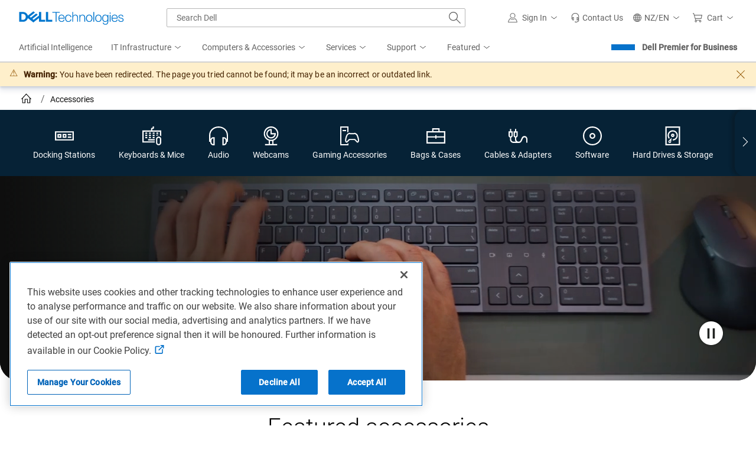

--- FILE ---
content_type: text/html; charset=utf-8
request_url: https://www.dell.com/en-nz/shop/accessories?showMessage=1
body_size: 122388
content:

<!DOCTYPE html>
<!--[if IE ]> <![endif]-->
<html dir="ltr" lang="en-nz" class="no-js">
<head>
    <meta charset="utf-8" />
    <meta name="viewport" content="width=device-width, initial-scale=1.0" />
    <meta http-equiv="X-UA-Compatible" content="IE=Edge,chrome=1" />
    <meta http-equiv="x-dns-prefetch-control" content="on" />
    
    
    <title>Computer Accessories and Peripherals | Dell New Zealand</title>
    <link rel="canonical" href="https://www.dell.com/en-nz/shop/accessories" />
    
        <meta name="COUNTRY" content="nz" />
        <meta name="LANGUAGE" content="en" />
        <meta name="SEGMENT" content="bsd" />
        <meta name="CUSTOMERSET" content="nzbsd1" />
        <meta name="REGION" content="ap" />
        <meta name="TITLE" content="Computer Accessories and Peripherals" />
        <meta name="DESCRIPTION" content="Shop Dell's wide selection of high-quality computer accessories like keyboards, mice, webcams, batteries and more, tailored for your home or business needs. Free delivery on Dell.com!" />
        <meta name="KEYWORDS" content="PC Accessories, Computer Accessories, Computer Peripherals, Keyboard, Mouse, Laptop Battery, Laptop Bag, Docking Station, Webcam, free delivery, dell accessories" />
        <meta name="PAGENAME" content="nz|en|bsd|nzbsd1|stp|snp|home|all-products" />
        <meta name="contType" content="snpresults" />
        <meta name="waapplicationname" content="snp" />
        <meta name="wacontroller" content="supercategory" />
        <meta name="CategoryId" content="all-products" />
        <meta name="snpcategorynum" content="all-products" />
        <meta name="CategoryPath" content="all-products" />
        <meta name="applicationname" content="Browse:Accessories:SuperCategory" />
        <meta name="SEGMENTDISPLAYNAME" content="" />
        <meta property="og:title" content="Computer Accessories and Peripherals" />
        <meta property="og:description" content="Shop Dell's wide selection of high-quality computer accessories like keyboards, mice, webcams, batteries and more, tailored for your home or business needs. Free delivery on Dell.com!" />
        <meta property="og:type" content="Website" />
        <meta property="og:image" content="https://i.dell.com/sites/csimages/Banner_Imagery/all/ena-for-work-189x123.png" />
        <meta property="og:url" content="https://www.dell.com/en-nz/shop/accessories" />
        <meta property="og:site_name" content="Dell" />
        <meta name="twitter:title" content="Computer Accessories and Peripherals" />
        <meta name="twitter:description" content="Shop Dell's wide selection of high-quality computer accessories like keyboards, mice, webcams, batteries and more, tailored for your home or business needs. Free delivery on Dell.com!" />
        <meta name="twitter:card" content="summary_large_image" />
        <meta name="twitter:image" content="https://i.dell.com/sites/csimages/Banner_Imagery/all/ena-for-work-189x123.png" />
        <meta name="twitter:url" content="https://www.dell.com/en-nz/shop/accessories" />
        <meta name="twitter:site" content="@Dell" />
        <meta name="PageType" content="Tier1Category" />
        <meta name="bodyhiding" content="false" />
        <meta name="PrimaryRefinementType" content="NA" />
        <meta name="GENERATOR" content="ver:1.0.0.29891, gen @ 12/09/2025 06:45:38 AM (GMT+00:00)" />
        <meta name="robots" content="index,follow" />
        <meta name="CHANNEL" content="https://www.dell.com/en-nz/shop/accessories" />
        <meta name="SMch" content="0;172.16.0.203:61004" />
        <meta name="dfsauthstate" content="" />
        <meta name="DeploymentBranchInformation" content="" />
        <meta name="waview" content="" />
        <meta name="delladvantagelogin" content="" />
        <meta name="pagenumber" content="1" />
        <meta name="info" content="accessoriesResult ver:ver:1.0.0.29891, gen @ 12/09/2025 06:45:38 AM (GMT+00:00),environment:Production,view model gen @ 01/15/2026 08:11:03,DC:S3B_CORE03_06A" />
        <meta name="absoluteUrl" content="https://www.dell.com/en-nz/shop/accessories" />
        <meta name="scenarioid" content="accessories" />
        <meta name="contentstudiourl" content="https://contentstudio.dell.com//ItemV2/Details?collectionid=593ab93b-5fbf-4565-9c93-bfb4764dac5a&id=6731b94a-55cd-442f-91ad-45667f38a181&collectionName=" />
        <meta name="scpersona" content="general" />
        <meta name="dc" content="dell" />
        <meta name="s_account" content="dellglobalonline" />


    
        <link rel="preconnect" href="https://i.dell.com" />
    <link rel="preconnect" href="https://snpi.dell.com" />
    <link rel="preconnect" href="https://metrics.kmsmep.com" />
    <link rel="preconnect" href="https://brands.kmsmep.com" />

        <link rel="dns-prefetch" href="https://i.dell.com" />
    <link rel="dns-prefetch" href="https://snpi.dell.com" />
    <link rel="dns-prefetch" href="https://metrics.kmsmep.com" />
    <link rel="dns-prefetch" href="https://brands.kmsmep.com" />

    
	<link rel="preload" as="image" href="//i.dell.com/is/image/DellContent/content/dam/ss2/non-product-images/video-thumbnails/2025/accessories-desktop-q3-thumb.jpg?fmt=jpg&amp;wid=1920&amp;hei=610" fetchpriority="high" media=(min-width:1024px) />


    <!--[if lt IE 9]>
        <script src="/js/html5shiv.min.js" type="text/javascript" shared-asset="true" crossorigin="anonymous"></script>
    <![endif]-->
    
    
    <script shared-add-to-script-loader="false" type="text/javascript">
        var Dell = window.Dell || {};
        Dell.Metrics = Dell.Metrics || {};
        Dell.Metrics.sc = Dell.Metrics.sc || {};
        Dell.Metrics.sc.country = "nz";
        Dell.Metrics.sc.language = "en";
        Dell.Metrics.sc.segment = "bsd";
        Dell.Metrics.sc.customerset = "nzbsd1";
        Dell.Metrics.sc.pagename = "nz|en|bsd|nzbsd1|stp|snp|home|all-products";
        Dell.Metrics.sc.channel = "https://www.dell.com/en-nz/shop/accessories";
        Dell.Metrics.sc.waapplicationname = "snp";
        Dell.Metrics.sc.wacontroller = "supercategory";
        Dell.Metrics.sc.waview = "";
        Dell.Metrics.sc.delladvantagelogin = "";
        Dell.Metrics.sc.applicationname = "Browse:Accessories:SuperCategory";
        Dell.Metrics.sc.categoryid = "all-products";
        Dell.Metrics.sc.dfsauthstate = "";
        Dell.Metrics.sc.snpcategorynum = "all-products";
        Dell.Metrics.sc.pagenumber = "1";
        Dell.Metrics.sc.categorypath = "all-products";
        Dell.Metrics.sc.cms = "stp";
        Dell.Metrics.sc.dc = "dell";
        Dell.Metrics.sc.module = "csb_snpsupercategory";
        Dell.Metrics.sc.prod = "false";
        Dell.Metrics.sc.s_account = "dellglobalonline";
        Dell.Metrics.sc.visitorapito = "4000";
        Dell.Metrics.sc.bodyhiding = "false";
        Dell.Metrics.sc.scpersona = "general";
        Dell.Metrics.sc.vocaascategorypath = "all-products";
        Dell.Metrics.sc.ARExperimentId = "AR_ relevance_June21";
        Dell.apiUrl = { UserState: '//www.dell.com/csbapi/{0}/masthead/external/usercontext' };
        Dell.apiUrl.PersonalizationMessaging = 'https://personalization.dell.com/offers/public/{0}';
    </script>
    
<script shared-add-to-script-loader="false" type="text/javascript">
    var Dell = window.Dell || {};
    Dell.SuperCategory = Dell.SuperCategory || {};
    Dell.SuperCategory.TechNote = Dell.SuperCategory.TechNote || {};
    Dell.SuperCategory.TechNote.techNotes = {"dell-rewards-anz":"^Joining Dell Rewards is easy and free. As a member, earn up to 3% of the Dell product purchase price before tax in rewards per transaction to be used towards your next purchase. T\u0026amp;Cs apply.","superacc-freeshipping-nz":"*Subject to terms and conditions of Dell\u0027s Return Policy."};
    Dell.SuperCategory.TechNote.title = 'Important Details';
</script>
    <script type="text/javascript">var Dell=window.Dell||{};Dell.logger=Dell.logger||{},function(e){(function(){"use strict";var r,n=!0,t=[],a=e.console||{};function o(){a.log(arguments);var e="";for(var r in arguments)arguments.hasOwnProperty(r)&&(void 0!==arguments[r].stack?e+=" "+arguments[r].stack:e+=" "+arguments[r]);return e}a.error=a.error||function(){},a.error=(r=a.error.bind(a),function(e){n&&(o(e),t.push({message:e,consoleInvoked:!0})),r(e)}),e.onerror=function(e,r,a,o,i){return n&&t.push({message:e,fileName:r,lineNumber:a,columnNumber:o,errorObj:i}),!1},this.log=function(){a.log(arguments),t.push({message:o.apply(null,arguments),logInvoked:!0})},this.disableLogger=function(){n=!1},this.getLog=function(){return t}}).call(Dell.logger)}(window);var performancedata={};function performance_polyfill(){!function(e){var r=Date.now?Date.now():+new Date,n=e.performance||{},t=[],a={},o=function(e,r){for(var n=0,a=t.length,o=[];n<a;n++)t[n][e]==r&&o.push(t[n]);return o},i=function(e,r){for(var n,a=t.length;a--;)(n=t[a]).entryType!=e||void 0!==r&&n.name!=r||t.splice(a,1)};n.now||(n.now=n.webkitNow||n.mozNow||n.msNow||function(){return(Date.now?Date.now():+new Date)-r}),n.mark||(n.mark=n.webkitMark||function(e){var r={name:e,entryType:"mark",startTime:n.now(),duration:0};t.push(r),a[e]=r}),n.measure||(n.measure=n.webkitMeasure||function(e,r,n){a[r]&&a[n]&&(r=a[r].startTime,n=a[n].startTime,t.push({name:e,entryType:"measure",startTime:r,duration:n-r}))}),n.getEntriesByType||(n.getEntriesByType=n.webkitGetEntriesByType||function(e){return o("entryType",e)}),n.getEntriesByName||(n.getEntriesByName=n.webkitGetEntriesByName||function(e){return o("name",e)}),n.clearMarks||(n.clearMarks=n.webkitClearMarks||function(e){i("mark",e)}),n.clearMeasures||(n.clearMeasures=n.webkitClearMeasures||function(e){i("measure",e)}),e.performance=n,"function"==typeof define&&(define.amd||define.ajs)&&define("performance",[],(function(){return n})),Dell.perfmetrics.enabled=!0,e.addEventListener("load",(function(){e.dispatchEvent(new CustomEvent("winLoad"))}),!1)}(window)}function perfMetrics(e,r){if(Dell.perfmetrics.enabled&&"string"==typeof e&&"string"==typeof r&&performance&&"function"==typeof performance.mark&&Dell.perfmetrics.hasOwnProperty(e)){var n=r.replace(/[^a-zA-Z0-9 -]|\s/g,"_");Dell.perfmetrics[e](n)}}(Dell=window.Dell||{}).perfmetrics=Dell.perfmetrics||{},Dell.perfmetrics.measure=function(e,r,n){performance.measure(e,r,n)},Dell.perfmetrics.start=function(e){try{Dell.perfmetrics.enabled&&performance.mark(e+"-start")}catch(e){}},Dell.perfmetrics.end=function(e){try{Dell.perfmetrics.enabled&&(performance.mark(e+"-end"),Dell.perfmetrics.measure(e,e+"-start",e+"-end"))}catch(e){}};</script>
    <script type="text/javascript">Dell.Services={userContext:{}},function(e,t){(function(){"use strict";var s,n=this,r=e.sessionStorage,c="uctxt.state",a={Country:Dell.Metrics.sc.country,Segment:Dell.Metrics.sc.segment,Language:Dell.Metrics.sc.language,CustomerSet:Dell.Metrics.sc.customerset},i=e.innerWidth||t.documentElement.clientWidth||t.body.clientWidth,l=Dell.apiUrl.UserState.replace("{0}",Dell.Metrics.sc.language+"-"+Dell.Metrics.sc.country);function o(){Dell.Metrics.sc.dfsauthstate=n.getComoState(),Dell.Metrics.sc.devicetype=i<768?"M":i<992?"T":"D"}if(n.get=function(){return a},n.getComoState=function(){var e="cold:no-dpa:no-da";return void 0!==a&&(a.IsAuthenticated||a.IsRecognized)&&(e=a.IsAuthenticated?"hot":"warm",e+=":"+(a.IsDellAdvantageMember?"da":"no-da"),e+=":"+(a.IsDellPreferredAccountMember?"dpa":"no-dpa")),e},r){var u=e.sessionStorage.getItem(c);null!==u&&(a=JSON.parse(u))}o(),l.length>0&&((s=new XMLHttpRequest).open("GET",l,!0),s.withCredentials=!1,s.onreadystatechange=function(t){if(s.readyState===XMLHttpRequest.DONE){var n=s.response;0!==s.status&&n&&JSON.stringify(a)!==n&&(a=JSON.parse(n),r&&e.sessionStorage.setItem(c,JSON.stringify(a)),o())}},s.send())}).call(Dell.Services.userContext)}(window,document);</script>
    <script>var dellScriptLoader = (function () {
	"use strict";

	var scriptsArray = [];
	var urlRegex = /^(https:\/\/www\.|https:\/\/|\/\/|\/)?[a-z0-9]+([\-\.]{1}[a-z0-9]+)*\.[a-z]{2,5}(:[0-9]{1,5})?(\/.*)?$/; //exit if not a url or an array

	function scriptsArrayCopy() {
		return JSON.parse(JSON.stringify(scriptsArray));
	}

	//check for valid url
	function isValidUrl(url) {
		return typeof url === "string" && urlRegex.test(url);
	}

	//check for array
	function isValidArray(scripts) {
		return Array.isArray(scripts);
	}

	function load(scripts) {
		if (!(isValidUrl(scripts) || isValidArray(scripts))) {
			return;
		}

		//single url being passed
		if (isValidUrl(scripts)) {
            scriptsArray.push(scripts);
            return;
		}

		//handling of array
		if (isValidArray(scripts)) {
			for (var i = 0; i < scripts.length; ++i) {
				var _script = scripts[i];

				//if array of strings
				if (typeof _script === "string" && isValidUrl(_script)) {
                    scriptsArray.push({ url: _script });
                    continue;
				}

				//if array of objects with url and order
                if (_script.hasOwnProperty("url") && _script.hasOwnProperty("order") && !isNaN(Number(_script.order))) {
					_script.order = Number(_script.order);
					scriptsArray.push(_script);
					continue;
				}

				//if array of objects with only url
                if (_script.hasOwnProperty("url") && isValidUrl(_script.url)) {
                    scriptsArray.push(_script);
                    continue;
				}
			}
		}
	}

	return Object.freeze({
		load: load,
		scriptsArrayCopy: scriptsArrayCopy
	});
})();
</script>

    
    <script type="text/javascript">if (typeof Dell !== 'undefined' && typeof Dell.perfmetrics !== 'undefined') Dell.perfmetrics.start('mbox-bundle');</script>
    <script type="text/javascript" src="//www.dell.com/cdn/assets/tnt/adobebundle/shop/bundle_toggle.min.js" shared-add-to-script-loader="false"></script>
    <script type="text/javascript">if (typeof Dell !== 'undefined' && typeof Dell.perfmetrics !== 'undefined') Dell.perfmetrics.end('mbox-bundle');</script>

    <style type="text/css">
        @-webkit-viewport {
            width: device-width;
        }

        @-moz-viewport {
            width: device-width;
        }

        @-ms-viewport {
            width: device-width;
        }

        @-o-viewport {
            width: device-width;
        }

        @viewport {
            width: device-width;
        }

        [hidden] {
            display: none;
        }
    </style>
    

<link rel="preload" as="font" href="https://www.dell.com/dds/assets/fonts/2.137.1/Roboto-Regular_l.woff2" shared-has-content="https://www.dell.com/dds/assets/fonts/2.137.1/Roboto-Regular_l.woff2" type="font/woff2" crossorigin="anonymous" /><link rel="preload" as="font" href="https://www.dell.com/dds/assets/fonts/2.137.1/Roboto-Light_l.woff2" shared-has-content="https://www.dell.com/dds/assets/fonts/2.137.1/Roboto-Light_l.woff2" type="font/woff2" crossorigin="anonymous" /><link  rel="preload stylesheet" as="style"  href="https://www.dell.com/cdn/assets/shop/styles/global-fonts.min.e60b64122fd0da6a762b2a8a507abcd7.css" /><link  rel="preload stylesheet" as="style"  href="https://www.dell.com/cdn/assets/shop/styles/global-reboot.min.e8deef0d3aa544dc5f18c09c20343a8d.css" /><link  rel="preload stylesheet" as="style"  href="https://www.dell.com/cdn/assets/shop/styles/global-smart-modal.min.8b24262db7d0d86a063f41a4f8f3dca4.css" /><link  rel="preload stylesheet" as="style"  href="https://www.dell.com/cdn/assets/shop/styles/global-smart-popover.min.f28396c8de547746b9776d68758dc7fa.css" />    <link rel="stylesheet" href="//www.dell.com/cdn/assets/csb/accessoriesresultsux/bundles/1.0.0.29891/css/site.super-category.min.css" />

    <script type="text/javascript">
        document.documentElement.classList.remove("no-js");
    </script>
<link rel="preload" href="/ttnnzdCT/UgNOCy-/ZTC4sPm/uY/ba9Xt2pkX3S2w4tO1E/SB5AegE/FjkQdh/wTXxcB" as="script" type="text/javascript" fetchpriority="low"></head>
<body>
    <script type="text/javascript">if (typeof Dell !== 'undefined' && typeof Dell.perfmetrics !== 'undefined') Dell.perfmetrics.start('bodyGlobal');</script>
    <main class="ar-page supercategory--accessories">
        
    <section class="dds__d-none">
        

<svg xmlns="http://www.w3.org/2000/svg" xmlns:xlink="http://www.w3.org/1999/xlink"
     style="position: absolute; width: 0; height: 0; overflow: hidden;" aria-hidden="true">
    <style type="text/css">
        @keyframes loading-sqr {

            0%,
            100% {
                opacity: .1;
            }

            25% {
                opacity: .5;
            }

            45%,
            75% {
                opacity: 1;
            }

            95% {
                opacity: .5;
            }
        }

        @keyframes loading-sqrs {

            0%,
            100% {
                opacity: .1;
            }

            45% {
                opacity: .8;
            }

            50% {
                opacity: 1;
            }

            55% {
                opacity: .25;
            }
        }
    </style>
    <defs>
            <symbol id="dds__icon--arrow-right" viewbox="0 0 32 32">
                <title>dds__icon--arrow-right</title>
                <path d="M16.42 2.42l-1.4 1.6 12.52 10.92h-27.54v2.12h27.54l-12.52 10.94 1.4 1.6 15.58-13.6z" />
            </symbol>
            <symbol id="dds__icon--arrow-tri-solid-right" viewbox="0 0 32 32">
                <title>dds__icon--arrow-tri-solid-right</title>
                <path d="M23.76 16l-15.52-16v32z" />
            </symbol>
            <symbol id="dds__icon--arrow-up" viewbox="0 0 32 32">
                <title>dds__icon--arrow-up</title>
                <path d="M29.58 15.58l-13.58-15.58-13.58 15.58 1.6 1.4 10.92-12.52v27.54h2.12v-27.54l10.94 12.52z" />
            </symbol>
            <symbol id="dds__icon--carry-case" viewbox="0 0 32 32">
                <title>dds__icon--carry-case</title>
                <path d="M22.32 8v-5h-12.64v5h-9.68v21h32v-21zM11.82 5.14h8.38v2.86h-8.38zM29.82 10.22v6.42h-12.76v-1.82h-2.12v1.82h-12.8v-6.42zM2.14 26.86v-8h12.8v2h2.12v-2h12.8v8z" />
            </symbol>
            <symbol id="dds__icon--chevron-left" viewbox="0 0 32 32">
                <title>dds__icon--chevron-left</title>
                <path d="M24.76 1.52l-1.52-1.52-16 16 16 16 1.52-1.52-14.48-14.48z" />
            </symbol>
            <symbol id="dds__icon--chevron-right" viewbox="0 0 32 32">
                <title>dds__icon--chevron-right</title>
                <path d="M8.76 0l-1.52 1.52 14.48 14.48-14.48 14.48 1.52 1.52 16-16z" />
            </symbol>
            <symbol id="dds__icon--close-x" viewbox="0 0 32 32">
                <title>dds__icon--close-x</title>
                <path d="M32 1.64l-1.64-1.64-14.36 14.4-14.36-14.3-1.64 1.64 14.3 14.26-14.2 14.26 1.64 1.74 14.26-14.3 14.26 14.3 1.64-1.64-14.3-14.36z" />
            </symbol>
            <symbol id="dds__icon--device-monitor" viewbox="0 0 32 32">
                <title>dds__icon--device-monitor</title>
                <path d="M32 21.5v-18h-32v18h12.5v4.96h-5v2.12h17v-2.12h-5v-4.96zM17.36 21.5v4.94h-2.72v-4.94zM2.14 5.5h27.72v13.86h-27.72z" />
            </symbol>
            <symbol id="dds__icon--disc-software" viewbox="0 0 32 32">
                <title>dds__icon--disc-software</title>
                <path d="M16 0c-8.837 0-16 7.163-16 16s7.163 16 16 16c8.837 0 16-7.163 16-16v0c0-8.837-7.163-16-16-16v0zM16 29.86c-7.655 0-13.86-6.205-13.86-13.86s6.205-13.86 13.86-13.86c7.655 0 13.86 6.205 13.86 13.86v0c-0.011 7.65-6.21 13.849-13.859 13.86h-0.001zM16 11.080c-2.717 0-4.92 2.203-4.92 4.92s2.203 4.92 4.92 4.92c2.717 0 4.92-2.203 4.92-4.92v0c0-2.717-2.203-4.92-4.92-4.92v0zM16 18.78c-1.535 0-2.78-1.245-2.78-2.78s1.245-2.78 2.78-2.78c1.535 0 2.78 1.245 2.78 2.78v0c0 1.535-1.245 2.78-2.78 2.78v0z" />
            </symbol>
            <symbol id="dds__icon--ellipsis" viewbox="0 0 32 32">
                <title>dds__icon--ellipsis</title>
                <path d="M6 14h4v4H6v-4Zm8 0h4v4h-4v-4Zm12 0h-4v4h4v-4Z" />
            </symbol>
            <symbol id="dds__icon--gaming-desktop" viewbox="0 0 32 32">
                <title>dds__icon--gaming-desktop</title>
                <path d="M14 9.16v-9.16h-14v32h14v-3.88l-0.16 0.18c-0.49 0.513-1.102 0.906-1.789 1.131l-0.031 0.009h-0.020v0.56h-10v-28h10v8.26s1.84-1.060 2-1.1zM10 8h-6v-2h6zM24.58 12.82l2.1 1.18c0.296 0.174 0.534 0.418 0.695 0.71l0.005 0.010c1.324 2.469 2.251 5.351 2.609 8.406l0.011 0.114v0.1c0.010 0.072 0.016 0.155 0.016 0.24s-0.006 0.168-0.017 0.249l0.001-0.009c0 0.008 0 0.017 0 0.027 0 0.677-0.258 1.293-0.682 1.755l0.002-0.002-2.88-3.2c-0.692-0.775-1.693-1.26-2.808-1.26-0.004 0-0.008 0-0.012 0h-7.019c-0.003 0-0.006 0-0.009 0-1.109 0-2.105 0.486-2.787 1.256l-0.003 0.004-2.92 3.2c-0.434-0.475-0.7-1.109-0.7-1.806 0-0.005 0-0.010 0-0.015v0.001c-0.005-0.072-0.007-0.156-0.007-0.24s0.003-0.168 0.008-0.251l-0.001 0.011c0.314-3.167 1.211-6.062 2.582-8.669l-0.062 0.129c0.16-0.318 0.399-0.577 0.692-0.755l0.008-0.005 2.16-1.2c0.58 0.311 1.266 0.501 1.994 0.52l0.006 0h5c0.024 0.001 0.053 0.001 0.081 0.001 0.665 0 1.286-0.186 1.814-0.51l-0.015 0.009zM24.58 10.82v0c-0.003-0-0.006-0-0.010-0-0.36 0-0.695 0.104-0.977 0.284l0.007-0.004c-0.254 0.151-0.561 0.24-0.888 0.24-0.011 0-0.023-0-0.034-0l0.002 0h-5c-0.004 0-0.009 0-0.013 0-0.439 0-0.855-0.103-1.223-0.287l0.016 0.007c-0.258-0.151-0.568-0.24-0.898-0.24-0.008 0-0.015 0-0.023 0h0.001c-0.367 0.003-0.711 0.099-1.011 0.266l0.011-0.006-2.16 1.24c-0.642 0.354-1.15 0.882-1.471 1.52l-0.009 0.020c-1.38 2.642-2.326 5.727-2.651 8.994l-0.009 0.106c-0.010 0.114-0.016 0.246-0.016 0.38s0.006 0.266 0.017 0.397l-0.001-0.017c0 0.002 0 0.005 0 0.008 0 1.203 0.464 2.298 1.223 3.115l-0.003-0.003c0.362 0.4 0.881 0.653 1.459 0.66h0.001c0.587-0.001 1.114-0.255 1.478-0.658l0.002-0.002 2.94-3.18c0.321-0.38 0.798-0.62 1.332-0.62 0.003 0 0.006 0 0.009 0h6.94c0.53 0.008 1.005 0.237 1.339 0.599l0.001 0.001 2.88 3.2c0.366 0.405 0.893 0.659 1.48 0.66h0c0.587-0.001 1.114-0.255 1.478-0.658l0.002-0.002c0.741-0.802 1.196-1.878 1.2-3.059v-0.001c0.009-0.111 0.015-0.24 0.015-0.37s-0.005-0.259-0.016-0.387l0.001 0.017c-0.338-3.419-1.306-6.545-2.787-9.359l0.067 0.139c-0.352-0.673-0.879-1.212-1.521-1.57l-0.019-0.010-2.1-1.18c-0.282-0.163-0.62-0.259-0.98-0.26h-0z" />
            </symbol>
            <symbol id="dds__icon--hard-drive" viewbox="0 0 32 32">
                <title>dds__icon--hard-drive</title>
                <path d="M3.5 0v32h25v-32zM26.36 29.86h-20.7v-27.72h20.7zM18.92 15.16c0.001-0.024 0.001-0.052 0.001-0.080 0-1.613-1.307-2.92-2.92-2.92s-2.92 1.307-2.92 2.92c0 1.612 1.307 2.919 2.919 2.92h0c0 0 0.001 0 0.001 0 1.585 0 2.874-1.262 2.919-2.836l0-0.004zM15.22 15.16c0-0 0-0 0-0 0-0.435 0.347-0.789 0.779-0.8l0.001-0c0.453 0 0.82 0.367 0.82 0.82s-0.367 0.82-0.82 0.82v0c-0.434-0.011-0.781-0.365-0.781-0.8 0-0.014 0-0.028 0.001-0.042l-0 0.002zM8.56 25.8c0.023 1.296 1.080 2.339 2.38 2.339 1.071 0 1.978-0.708 2.276-1.682l0.004-0.017c0.005-0.054 0.008-0.117 0.008-0.18s-0.003-0.126-0.008-0.188l0.001 0.008 1.040-7.040-5.040 5.12c-0.407 0.425-0.659 1.003-0.66 1.64v0zM10.36 25.28l1.64-1.66-0.32 2.24v0.16c-0.097 0.313-0.382 0.537-0.72 0.54h-0c-0 0-0 0-0 0-0.424 0-0.769-0.338-0.78-0.759l-0-0.001c0.002-0.2 0.078-0.382 0.201-0.521l-0.001 0.001zM11.080 19.44c-1.005-1.135-1.618-2.636-1.62-4.28v-0c-0-0.006-0-0.013-0-0.020 0-3.612 2.928-6.54 6.54-6.54s6.54 2.928 6.54 6.54c0 3.612-2.928 6.54-6.54 6.54v0 2.14c4.774-0.012 8.64-3.884 8.64-8.66 0-4.783-3.877-8.66-8.66-8.66s-8.66 3.877-8.66 8.66c0 2.187 0.811 4.185 2.149 5.71l-0.008-0.010z" />
            </symbol>
            <symbol id="dds__icon--headphones" viewbox="0 0 32 32">
                <title>dds__icon--headphones</title>
                <path d="M32 15.020c0-8.56-6.86-15.020-16-15.020s-16 6.6-16 15.020v10.98h2v0.72c-0 0.006-0 0.013-0 0.020 0 2.905 2.355 5.26 5.26 5.26 0 0 0 0 0 0h2.22v-13.86h-2.22c-2.46 0.001-4.527 1.685-5.112 3.963l-0.008 0.037v-7.12c0-7.34 6-12.88 14-12.88s13.78 5.54 13.78 12.88v7.2c-0.585-2.314-2.649-4-5.107-4-0.005 0-0.009 0-0.014 0h-2.299v13.78h2.24c2.905 0 5.26-2.355 5.26-5.26v0-0.74h2v-10.98zM4.12 23.4c0-0 0-0 0-0 0-1.723 1.397-3.12 3.12-3.12 0.007 0 0.014 0 0.021 0h-0.001l0.1 9.58h-0.1c-0.006 0-0.013 0-0.020 0-1.723 0-3.12-1.397-3.12-3.12 0-0 0-0 0-0v0-3.34zM27.88 26.74c0 0 0 0 0 0 0 1.723-1.397 3.12-3.12 3.12-0.007 0-0.014-0-0.021-0h0.001v-9.58c0.006-0 0.013-0 0.020-0 1.723 0 3.12 1.397 3.12 3.12 0 0 0 0 0 0v0z" />
            </symbol>
            <symbol id="dds__icon--keyboard-mouse" viewbox="0 0 32 32">
                <title>dds__icon--keyboard-mouse</title>
                <path d="M16.82 6.76v-2.4h0.9c1.105 0 2-0.895 2-2v0-2.36h-2.18v2.22h-0.9c-1.105 0-2 0.895-2 2v0 2.54h-14.64v20.58h21.020v-2.14h-18.88v-16.3h27.72v6.44c0.827 0.321 1.537 0.768 2.145 1.325l-0.005-0.005v-9.9zM11.3 10.28h3.12v2.14h-3.12zM11.3 14h3.12v2.16h-3.12zM11.3 17.74h3.12v2.14h-3.12zM17.58 10.28h3.12v2.14h-3.12zM17.58 14h3.12v2.16h-3.12zM17.58 17.74h3.12v2.14h-3.12zM23.86 10.28h3.12v2.14h-3.12zM23.86 16c0.879-0.607 1.945-1.004 3.097-1.098l0.023-0.002v-0.9h-3.12zM9.84 21.5h11.18v2.14h-11.18zM5.020 10.28h3.12v2.14h-3.12zM5.020 14h3.12v2.16h-3.12zM5.020 17.74h3.12v2.14h-3.12zM27.58 17.040c-2.444 0.011-4.42 1.995-4.42 4.44 0 0 0 0 0 0v0 6c0 2.441 1.979 4.42 4.42 4.42s4.42-1.979 4.42-4.42v0-6c-0.011-2.441-1.981-4.417-4.418-4.44h-0.002zM29.86 27.58c0 1.259-1.021 2.28-2.28 2.28s-2.28-1.021-2.28-2.28v0-6c0-1.259 1.021-2.28 2.28-2.28s2.28 1.021 2.28 2.28v0z" />
            </symbol>
            <symbol id="dds__icon--pause" viewbox="0 0 32 32">
                <title>dds__icon--pause</title>
                <path d="M9.62 0h2.38v32h-2.38zM20 0h2.4v32h-2.4z" />
            </symbol>
            <symbol id="dds__icon--port-double" viewbox="0 0 32 32">
                <title>dds__icon--port-double</title>
                <path d="M0 8.2v15.6h32v-15.6zM29.86 21.66h-27.72v-11.32h27.72zM10.94 12.78h-6.62v6.44h6.62zM8.8 17.080h-2.34v-2.16h2.34zM19.52 12.78h-6.62v6.44h6.62zM17.38 17.080h-2.34v-2.16h2.34zM21.8 12.78h6v2.14h-6zM21.8 17.080h6v2.14h-6z" />
            </symbol>
            <symbol id="dds__icon--power-supply-cord" viewbox="0 0 32 32">
                <title>dds__icon--power-supply-cord</title>
                <path d="M25.3 18h-0.68c-3.58 0-5.22 3.16-6.62 6s-2.78 5.32-5.74 5.32h-0.7c-2.539-0.045-4.58-2.114-4.58-4.659 0-0.021 0-0.043 0-0.064l-0 0.003v-6.6c2.85-0.398 5.020-2.819 5.020-5.747 0-0.018-0-0.037-0-0.055l0 0.003v-6.42h-1.74v-5.24h-2.14v5.24h-4.3v-5.24h-2.12v5.24h-1.7v6.42c-0.001 0.029-0.001 0.063-0.001 0.097 0 2.861 2.078 5.236 4.807 5.698l0.034 0.005v6.6c-0 0.012-0 0.026-0 0.040 0 3.712 2.993 6.726 6.697 6.76l0.003 0h0.68c4.26 0 6-3.44 7.64-6.48s2.62-4.76 4.76-4.76h0.68c2.528 0.045 4.561 2.105 4.561 4.639 0 0.028-0 0.057-0.001 0.085l0-0.004v6.58h2.14v-6.58c0.001-0.036 0.001-0.078 0.001-0.12 0-3.713-2.993-6.726-6.698-6.76l-0.003-0zM2.14 12.2v-4.2h7.68v4.2c0.002 0.049 0.004 0.105 0.004 0.163 0 1.962-1.553 3.562-3.497 3.637l-0.007 0h-0.68c-1.951-0.075-3.504-1.675-3.504-3.637 0-0.057 0.001-0.114 0.004-0.171l-0 0.008z" />
            </symbol>
            <symbol id="dds__icon--power-supply-double" viewbox="0 0 32 32">
                <title>dds__icon--power-supply-double</title>
                <path d="M30.3 17.46c-0.832-0.77-1.948-1.242-3.176-1.242-0.051 0-0.101 0.001-0.152 0.002l0.007-0c-3.58 0-4.74 2.98-5.68 5.36s-1.74 4.14-4 4.14h-0.5c-2.054-0.022-3.716-1.67-3.76-3.716l-0-0.004v-3.22c1.46-0.415 2.513-1.734 2.52-3.299v-7.201h-2.52v-4.14h-2.14v4.14h-2.4v7.2c-0 0.007-0 0.016-0 0.025 0 1.517 1 2.801 2.376 3.228l0.024 0.006v3.26c0.008 1.459 0.536 2.794 1.407 3.829l-0.007-0.009h-4c-2.084-0.034-3.76-1.731-3.76-3.82 0-0 0-0 0-0v0-3.22c1.46-0.415 2.513-1.734 2.52-3.299v-7.201h-2.52v-4.14h-2.14v4.14h-2.4v7.2c0 0.003-0 0.007-0 0.010 0 1.521 0.999 2.809 2.376 3.243l0.024 0.007v3.26c0 3.314 2.686 6 6 6v0h8.98c3.76 0 4.96-3.040 6-5.5s1.68-4 3.76-4c0.012-0 0.025-0 0.039-0 0.679 0 1.298 0.258 1.763 0.682l-0.002-0.002c0.633 0.731 1.019 1.692 1.019 2.742 0 0.14-0.007 0.278-0.020 0.415l0.001-0.017v5.1h2.060v-5.24c0.010-0.134 0.016-0.289 0.016-0.446 0-1.659-0.654-3.166-1.718-4.276l0.002 0.002zM10.64 10.42h2.78v5.060c0 0.006 0 0.013 0 0.020 0 0.7-0.562 1.269-1.259 1.28h-0.281c-0.69-0.022-1.24-0.586-1.24-1.279 0-0.007 0-0.014 0-0.022v0.001zM2.14 10.42h2.78v5.060c0 0.006 0 0.013 0 0.020 0 0.7-0.562 1.269-1.259 1.28h-0.261c-0.698-0.011-1.26-0.58-1.26-1.28 0-0.007 0-0.014 0-0.021v0.001z" />
            </symbol>
            <symbol id="dds__icon--web-camera" viewbox="0 0 32 32">
                <title>dds__icon--web-camera</title>
                <path d="M20 24c4.916-1.715 8.38-6.311 8.38-11.716 0-6.837-5.543-12.38-12.38-12.38s-12.38 5.543-12.38 12.38c0 5.405 3.464 10.001 8.293 11.69l0.087 0.026v5.78h-6.24v2.22h20.48v-2.14h-6.24v-5.86zM17.88 29.86h-3.76v-5.26c0.559 0.083 1.211 0.133 1.872 0.14l0.008 0c0.669-0.007 1.321-0.057 1.958-0.149l-0.078 0.009zM16 22.62c-5.655 0-10.24-4.585-10.24-10.24s4.585-10.24 10.24-10.24c5.655 0 10.24 4.585 10.24 10.24v0c-0.011 5.651-4.589 10.229-10.239 10.24h-0.001zM24 11.3h-6.94v-6.92h-1.060c-4.418 0-8 3.582-8 8s3.582 8 8 8c4.418 0 8-3.582 8-8v0-1.080zM16 18.24c-0.030 0.001-0.065 0.001-0.1 0.001-3.236 0-5.86-2.624-5.86-5.86 0-2.897 2.103-5.304 4.865-5.776l0.035-0.005v6.84h6.82c-0.519 2.748-2.9 4.798-5.76 4.8h-0z" />
            </symbol>
    </defs>
</svg>
    </section>

        
    <script type="text/javascript">if (typeof Dell !== 'undefined' && typeof Dell.perfmetrics !== 'undefined') Dell.perfmetrics.start('ar-masthead-header');</script>
    



<!--wmm:ignore-->
    <style nonce="">@charset "UTF-8";.UMH .mh-cart.empty .icon:before{display:none}.UMH .mh-cart .icon:before{content:attr(mh-bubble-count)}@media only screen and (min-width:0){.UMH .mh-cart .icon{display:block}.UMH .mh-cart .icon:before{right:-3px;top:-2px}}.UMH .mh-cart-dropdown{border-bottom:1px solid #f9f9f9;box-sizing:border-box;z-index:100}.UMH .mh-cart-dropdown .dropdown-title{padding:16px 16px 0}.UMH .mh-cart-dropdown a{display:block;text-decoration:none}.UMH .mh-cart-empty{display:none}.UMH .mh-cart.empty .mh-cart-empty{display:block}.UMH .mh-cart.empty .mh-cart-loaded{display:none}.UMH .mh-cart-empty-label{border-bottom:1px solid #c8c9c7;padding-bottom:80px}.UMH .mh-cart-content .mh-ct-dd-cartInfo{color:#636363;line-height:20px}.UMH .mh-cart-content .mh-ct-dd-cartInfo>span{padding:0 16px}.UMH .mh-cart-content ul{list-style-type:none;margin:0;padding:0}.UMH .mh-cart-content a{color:#444}.UMH .mh-cart-list-item{padding:0 16px}.UMH .mh-cart-list-item a{border-bottom:1px solid #c8c9c7;color:#0e0e0e;line-height:20px;outline-width:0}.UMH .mh-cart-list-item .mh-ct-hp-subtotal-wrap .mh-cart-category-label{color:#0e0e0e;font-size:.875em}.UMH .mh-cart-list-item .mh-ct-hp-subtotal-wrap .mh-cart-subtotal{color:#0e0e0e}.UMH .mh-cart-list-item:last-child{align-items:center;display:flex;padding:0}.UMH .mh-cart-list-item:last-child a{border-bottom:none;color:#636363;width:100%}.UMH.user-is-tabbing .mh-cart-list-item a:focus{outline:1px solid #00468b}.UMH .mh-cart-subtotal{display:flex;justify-content:space-between}.UMH .mh-cart-category-label{font-size:.875em;line-height:20px}.UMH .mh-cart-category-label .mh-saved-carts-count{display:inline-block;margin-left:4px}.UMH .mh-saved-subtotal-label{font-size:.75em;line-height:20px}.UMH .mh-saved-subtotal-price{font-size:.75em;font-weight:700;text-align:right}@media only screen and (min-width:0){.UMH .mh-cart-dropdown{width:auto}.UMH .mh-cart-dropdown .mh-close{padding:16px}.UMH .mh-cart-dropdown h2.dropdown-title{display:none}.UMH .mh-cart-list-item a{padding:14px 0}.UMH .mh-cart-list-item:last-child a{padding:12px 16px}}@media only screen and (min-width:1024px){.UMH .mh-cart-dropdown{height:auto;width:256px}.UMH .mh-cart-dropdown h2.dropdown-title{display:block}.mh-cart-list-item a{padding:10px 0}.mh-cart-list-item:hover{background-color:#f0f0f0}.mh-cart-list-item:last-child a{padding:18px 16px}}.UMH .mh-close{display:flex;justify-content:flex-end}.UMH .mh-close a{display:inline-flex;height:15px;line-height:15px}.UMH .mh-close svg{height:15px;width:15px}@media only screen and (min-width:1024px){.UMH .mh-close{display:none}}.UMH .mh-contact{display:none}.UMH .mh-contact label{fill:#636363;color:#636363}.UMH .mh-contact>button>span:before{margin-right:6px}.UMH .mh-contact-nav>button>span:before{margin-right:9px}.UMH .menu-list-item>.mh-contact-btn,.UMH .mh-contact-icon .mh-flyout-wrapper>.mh-contact-btn{height:56px}.UMH .menu-list-item>.mh-contact-btn>span:before,.UMH .mh-contact-icon .mh-flyout-wrapper>.mh-contact-btn>span:before{background-image:url("data:image/svg+xml;charset=utf-8,%3Csvg width='16' height='16' viewBox='0 0 32 32' fill='none' xmlns='http://www.w3.org/2000/svg'%3E%3Cpath d='M16 0c-.138-.006-.3-.009-.463-.009-6.602 0-11.974 5.271-12.136 11.834v8.755h1.54v.34a4.26 4.26 0 0 0 4.26 4.26h2V14h-2a4.26 4.26 0 0 0-3.649 2.1l-.011.02v-4.28c.161-5.397 4.575-9.711 9.996-9.711.163 0 .326.004.487.012l-.023-.001c.168-.01.363-.016.561-.016 5.391 0 9.769 4.335 9.839 9.709v4.287A4.267 4.267 0 0 0 22.805 14h-2.004v11.18h2a4.26 4.26 0 0 0 3.649-2.1l.011-.02v3.42l-6.46 3.38h-2.94V28h-2.12v4h5.62l8-4.24v-16C28.434 5.231 23.111-.013 16.563-.013c-.198 0-.394.005-.59.014L16.001 0zM7.08 18.26v-.003a2.12 2.12 0 0 1 1.994-2.116h.006v6.9a2.121 2.121 0 0 1-2-2.117v-.004zm17.84 2.66v.003a2.12 2.12 0 0 1-1.994 2.116h-.006v-6.9c1.118.065 2 .988 2 2.117v.004z' fill='%23636363'/%3E%3C/svg%3E");background-position:50%;background-repeat:no-repeat;background-size:16px 16px;content:"";display:inline-block;height:16px;margin-right:4px;padding:4px;width:16px}@media only screen and (min-width:0){.UMH .mh-contact-icon.mh-contact-btn{height:auto!important}.UMH .mh-contact-icon.mh-contact-btn>span{align-items:center;display:flex}.UMH .mh-contact-icon.mh-contact-btn>span:before{margin-right:12px;position:relative}}@media only screen and (min-width:1024px){.UMH .mh-contact{display:block}}.UMH .flyoutOverlay{background:#000;content:"";cursor:pointer;display:none;height:calc(100vh - 58px);left:0;opacity:.5;position:fixed;width:100%;z-index:1000}.UMH .mh-utility-dwell-path{background-color:transparent;clip-path:polygon(100% 0,0 100%,100% 100%);display:none;left:-99%;position:absolute;top:0}.UMH .mh-utility-dwell-path:after,.UMH .mh-utility-dwell-path:before{display:none!important}.UMH .mh-flyout-wrapper{position:relative}.UMH .mh-flyout-wrapper>a[aria-expanded=true]{background:#f5f6f7}.UMH .mh-flyout-link{align-items:center;background-color:transparent;border:none;display:block;justify-content:center;padding:0;position:relative;text-decoration:none}.UMH .mh-flyout-link .icon{background:0 0;display:flex;position:relative}.UMH .mh-flyout-link .icon:before{background-color:#0672cb;border-radius:50%;color:#fff;display:block;font-size:.5em;font-weight:500;height:12px;line-height:12px;position:absolute;text-align:center;width:12px}.UMH .mh-flyout-link .label{font-size:.875em;padding:0}.UMH .mh-flyout-link:focus{outline-width:0}.UMH .mh-flyout-link~.flyout{background:#fff;border-radius:2px;box-shadow:0 4px 16px rgba(0,43,85,.12);box-sizing:border-box;height:auto;right:-1px;text-align:left;z-index:1001}.UMH .mh-flyout-link>span{align-items:center;cursor:pointer;height:100%;justify-content:center;width:100%}.UMH .mh-flyout-link>span:after{content:"";height:12px;top:40%;transition:transform .2s linear;width:12px}#mh-unified-footer.user-is-tabbing .mh-flyout-link:focus,.UMH.user-is-tabbing .mh-flyout-link:focus{box-shadow:0 0 0 1px #00468b}@media only screen and (min-width:0){.UMH .mh-top .right-column .mh-flyout-link:hover{border-bottom:2px solid #636363}.UMH .mh-flyout-link{height:58px;position:static;width:48px}.UMH .mh-flyout-link .icon svg{height:24px;width:24px}.UMH .mh-flyout-link>span{display:block;padding:17px 12px}.UMH .mh-flyout-link>span .label,.UMH .mh-flyout-link>span:after{display:none}.UMH .mh-flyout-link>span>span:not(.label){margin-right:0}.UMH .mh-flyout-link~.flyout{bottom:0;max-width:320px;overflow-x:hidden;overflow-y:auto;position:fixed;right:0;top:58px;transform:translateX(110%);transition:transform .3s ease-out;width:320px;will-change:transform}.UMH .mh-flyout-link:hover .UMH .mh-flyout-link~.flyout.hide{background:0 0}.UMH .mh-flyout-link:hover .UMH .mh-flyout-link~.flyout.hide>*{transform:translateX(0)}.UMH .mh-flyout-link.show~.flyoutOverlay,.UMH .mh-flyout-link[aria-expanded=true]~.flyoutOverlay{display:block}.UMH .mh-flyout-link.show~.flyout,.UMH .mh-flyout-link[aria-expanded=true]~.flyout{transform:translateX(0)}}@media only screen and (min-width:1024px){.UMH .mh-top .right-column .mh-flyout-link:hover{border-bottom:0}.UMH .mh-bottom .flyoutOverlay{position:absolute;top:var(--overlayTop)}.UMH .mh-bottom .utilityTop{top:58px}.UMH .mh-flyout-wrapper .mh-flyout-link{height:56px;padding:0 8px;width:auto}.UMH .mh-flyout-wrapper .mh-flyout-link .icon:before{right:-4px!important;top:-4px!important}.UMH .mh-flyout-wrapper .mh-flyout-link svg{height:16px;width:16px}.UMH .mh-flyout-wrapper .mh-flyout-link~.flyout{display:none;transition:none}.UMH .mh-flyout-wrapper .mh-flyout-link>span{display:flex;padding:0}.UMH .mh-flyout-wrapper .mh-flyout-link>span .label,.UMH .mh-flyout-wrapper .mh-flyout-link>span:after{display:block}.UMH .mh-flyout-wrapper .mh-flyout-link>span>span:not(.label){margin-right:8px}.UMH .mh-flyout-wrapper .mh-flyout-link[aria-expanded=true]~.flyoutOverlay{display:none}.UMH .mh-flyout-wrapper .mh-flyout-link[aria-expanded=true] span:after{transform:rotate(-180deg)}.UMH .mh-flyout-wrapper .mh-flyout-link[aria-expanded=true]~.flyout{border:1px solid #f9f9f9;bottom:auto;display:block;font-size:1em;height:auto;margin-top:0;max-width:none;min-height:50px;overflow-y:visible;position:absolute;top:auto;width:auto}}header#unified-masthead{font-size:16px!important}.UMH{background-color:#fff;border-bottom:2px solid #d2d2d2;display:flex;flex-direction:column;font-display:swap;font-family:Roboto,Arial,Helvetica,sans-serif;position:relative;width:100%;z-index:1000}.UMH,.UMH *,.UMH :after,.UMH :before{box-sizing:border-box}.UMH .mh-top{height:56px;justify-content:space-between;position:relative}.UMH .mh-top,.UMH .mh-top .left-column,.UMH .mh-top .right-column{align-items:center;display:flex}.UMH .mh-top .left-column{flex:1}.UMH .mh-top .left-column .mh-mobile-nav-toggle{-webkit-tap-highlight-color:transparent;align-items:center;background-color:transparent;border-radius:0;border-width:0;cursor:pointer;display:flex;justify-content:center;padding:18px 14px}.UMH .mh-top .left-column .mh-mobile-nav-toggle.mh-nav-open,.UMH .mh-top .left-column .mh-mobile-nav-toggle.open,.UMH .mh-top .left-column .mh-mobile-nav-toggle:hover{background:#f0f0f0;border-bottom:2px solid #636363}.UMH .mh-top .left-column .mh-mobile-nav-toggle:hover{margin-bottom:-2px}.UMH .mh-top .left-column .mh-mobile-nav-toggle.open:hover{margin-bottom:0}.UMH .mh-top .left-column .mh-mobile-nav-toggle .mh-nav-menu-icon{border:none;cursor:pointer;display:flex;height:20px;position:relative;transform:rotate(0);transition:transform .5s ease-in-out;width:20px;will-change:transform}.UMH .mh-top .left-column .mh-mobile-nav-toggle .mh-nav-menu-icon span{background:#636363;border-radius:2px;display:block;height:2px;left:0;opacity:1;position:absolute;transform:rotate(0);transition:transform .25s ease-in-out;width:100%}.UMH .mh-top .left-column .mh-mobile-nav-toggle .mh-nav-menu-icon span:first-child{top:0}.UMH .mh-top .left-column .mh-mobile-nav-toggle .mh-nav-menu-icon span:nth-child(2),.UMH .mh-top .left-column .mh-mobile-nav-toggle .mh-nav-menu-icon span:nth-child(3){top:8px}.UMH .mh-top .left-column .mh-mobile-nav-toggle .mh-nav-menu-icon span:nth-child(4){top:16px}.UMH .mh-top .left-column .mh-mobile-nav-toggle.open .mh-nav-menu-icon span:first-child{left:50%;top:10px;width:0}.UMH .mh-top .left-column .mh-mobile-nav-toggle.open .mh-nav-menu-icon span:nth-child(2){left:-12.5%;transform:rotate(45deg);width:125%}.UMH .mh-top .left-column .mh-mobile-nav-toggle.open .mh-nav-menu-icon span:nth-child(3){left:-12.5%;transform:rotate(-45deg);width:125%}.UMH .mh-top .left-column .mh-mobile-nav-toggle.open .mh-nav-menu-icon span:nth-child(4){left:50%;top:10px;width:0}.UMH .mh-top .left-column .mh-header-wrapper{display:flex;flex:1}.UMH .mh-top .left-column .mh-logo a{display:flex;padding:8px}.UMH .mh-top .left-column .mh-logo a:focus{outline:1px solid #00468b}.UMH .mh-top .left-column .mh-logo a.dellLogoWrapper svg{fill:#0477cf}.UMH .mh-top .center-column{justify-content:space-evenly;position:absolute;top:calc(100% + 8px);width:100%}.UMH .mh-top .right-column{display:flex}.UMH .mh-top .right-column .country-selector,.UMH .mh-top .right-column .language-switcher-compact-model{display:none}.UMH .mh-top .dropdown-title{color:#636363;font-size:1em;font-weight:700;line-height:24px;margin:0 0 16px}.UMH>*{font-display:swap;font-family:Roboto,Arial,Helvetica,sans-serif}.UMH .mh-overlay-background{background-color:rgba(0,0,0,.7);display:none;height:100%;position:absolute;width:100%;z-index:999}.UMH .mh-overlay-background.show{display:block}.UMH .skip-nav-link{align-items:center;background:#0063b8;border-radius:2px;color:#fff;display:flex;flex:none;font-size:1em;font-weight:500;justify-content:center;line-height:24px;margin:10px 0 0 10px;opacity:0;padding:12px 16px;position:absolute;text-decoration:none;transform:translateY(-150%);z-index:1000}.UMH .skip-nav-link:focus{border:2px solid #fff;opacity:1;outline:1px solid #00468b;outline-offset:0;transform:translateY(0)}.mh-ele-fixed-pos{position:fixed!important;top:0}@media only screen and (min-width:0){.UMH{padding-top:0}.UMH .mh-top{height:58px}.UMH .mh-top .left-column .mh-mobile-nav-toggle{margin-left:4px}.UMH .mh-top .left-column .mh-logo{padding:0}.UMH .mh-top .left-column .mh-logo a.delltechLogoWrapper{padding:20px 12px}.UMH .mh-top .left-column .mh-logo a{padding:9px 12px}.UMH .mh-bottom.non-commerce{height:0}.UMH .mh-bottom{height:68px}.UMH .right-column{margin-right:4px}.UMH[data-state=mobile-expanded]{position:fixed;top:0}.UMH[data-state=mobile-expanded] .mh-search{z-index:-1}.UMH[data-state=mobile-expanded] .mh-bottom>.flyoutOverlay{display:block}.UMH[data-state=mobile-expanded] .mh-nav{transform:translateX(0)}.UMH[data-state=mobile-expanded] .mh-nav .divider{padding:16px}.UMH[data-state=mobile-expanded] .mh-nav nav>ul{position:fixed}.UMH[data-state=mobile-expanded] .mh-nav .divider:before{border-bottom:1px solid #c8c9c7;content:"";display:block;width:100%}.UMH[data-state=mobile-expanded] .mh-nav .mob-country-selector{display:flex!important}.UMH[data-state=mobile-expanded] .mh-nav .mob-country-selector .country-selector{display:flex}.UMH[data-state=mobile-expanded] .mh-nav .mob-country-selector .flyout{display:none}}@media only screen and (min-width:768px){.UMH .mh-top .left-column .mh-logo a.delltechLogoWrapper{padding:16px 12px 18px}.UMH .mh-top .left-column .mh-logo a.delltechLogoWrapper svg.dellTechLogo{enable-background:new 0 0 1017 132;height:23px;width:182px}.UMH .mh-top .left-column .mh-logo a.delltechLogoWrapper svg.dellTechLogo path{fill:#0076ce}.UMH .mh-bottom{height:0;width:100%}}@media only screen and (min-width:1024px){.UMH{padding-top:2px}.UMH .mh-top{height:auto;margin:0 24px}.UMH .mh-top .left-column .mh-logo{padding:0}.UMH .mh-top .left-column .mh-logo a.delltechLogoWrapper{align-items:center;height:56px;padding:0 6px}.UMH .mh-top .left-column .mh-logo a.delltechLogoWrapper svg.dellTechLogo{height:23px;padding:0;width:182px}.UMH .mh-top .left-column .mh-mobile-nav-toggle{display:none}.UMH .mh-top .right-column{justify-content:flex-end;margin-right:0}.UMH .mh-top .right-column .label{color:#636363;font-size:.875em;font-weight:400;line-height:20px;margin-bottom:0;padding:0;text-transform:none}.UMH .mh-top .right-column .mh-label{color:#636363;font-size:1em;font-weight:400;line-height:20px;text-transform:none}.UMH .mh-top .right-column .mh-flyout-link:hover .label{color:#0e0e0e}.UMH .mh-top .right-column .mh-flyout-link .icon{height:16px;width:16px}.UMH .mh-top .right-column .mh-contact-dropdown .mh-contact-list-item .mh-contact-flyout-icon{padding-right:0}.UMH .mh-top .right-column .mh-contact-dropdown .mh-contact-list-item .label{display:inline-block;font-size:.875em;margin-left:14px}.UMH .mh-top .right-column .country-selector,.UMH .mh-top .right-column .language-switcher-compact-model{display:block}.UMH .mh-bottom{display:block;height:auto;max-height:70px}.UMH .mh-bottom.non-commerce{height:46px}}.mh-nav .mh-menu-chevron.left{background-position:50%;height:20px;margin-right:6px;transform:rotate(180deg);width:20px}.mh-nav nav .child-nav>button:after{content:"";display:block;padding:15px;position:absolute;right:0}.mh-nav nav a,.mh-nav nav button{word-wrap:break-word;color:#636363;display:flex;font-size:1em;justify-content:flex-start;text-decoration:none}.mh-nav nav button{background-color:transparent;border:0;cursor:pointer;padding:0;text-align:left}.mh-nav nav ul{list-style-type:none;margin:0;padding:0}.mh-nav nav li{-webkit-tap-highlight-color:transparent;cursor:pointer;font-weight:400}.mh-nav nav li a:focus,.mh-nav nav li button:focus{outline:1px solid #00468b}.mh-nav nav ul.sub-nav{background-color:#fff;top:46px;z-index:1001}.mh-nav nav ul.sub-nav li>ul.sub-nav{background-color:#f0f0f0}.mh-nav nav ul.sub-nav li>ul.sub-nav li>ul.sub-nav{background-color:#e0e1e2}.mh-nav nav ul.sub-nav .mh-hide-mob-links{display:none}.mh-nav .deals-menu>button.mh-hide{display:block!important}.mh-nav .mh-top-nav{display:flex;justify-content:space-between;width:100%}@media only screen and (min-width:0){.mh-nav{background-color:#fff;box-shadow:0 3px 8px rgba(0,43,85,.12);height:calc(100% - 58px);position:fixed;transform:translateX(-110%);transition:transform .3s ease-out;width:320px;will-change:transform;z-index:1001}.mh-nav,.mh-nav nav,.mh-nav nav>ul{overflow-x:hidden}.mh-nav nav>ul{height:100%;overflow-y:auto;padding-top:48px;width:320px}.mh-nav nav>ul>li:hover{background:#f5f6f7}.mh-nav nav>ul>li.divider:hover{background:0 0}.mh-nav nav>ul>li>a>span{word-wrap:break-word;padding-right:20px}.mh-nav nav>ul>li[aria-expanded=true]>.sub-nav,.mh-nav nav>ul>li[aria-expanded=true]>.sub-nav>li{pointer-events:auto}.mh-nav nav>ul>li[aria-expanded=true]>.sub-nav>li:hover{background:#f0f0f0}.mh-nav nav>ul>li[aria-expanded=true]>.sub-nav>li:not(.child-nav) a,.mh-nav nav>ul>li[aria-expanded=true]>.sub-nav>li[aria-expanded=true]>.sub-nav,.mh-nav nav>ul>li[aria-expanded=true]>.sub-nav>li[aria-expanded=true]>.sub-nav>li{pointer-events:auto}.mh-nav nav>ul>li[aria-expanded=true]>.sub-nav>li[aria-expanded=true]>.sub-nav>li:hover{background:#e0e1e2}.mh-nav nav>ul>li[aria-expanded=true]>.sub-nav>li[aria-expanded=true]>.sub-nav>li:not(.child-nav) a,.mh-nav nav>ul>li[aria-expanded=true]>.sub-nav>li[aria-expanded=true]>.sub-nav>li[aria-expanded=true]>.sub-nav,.mh-nav nav>ul>li[aria-expanded=true]>.sub-nav>li[aria-expanded=true]>.sub-nav>li[aria-expanded=true]>.sub-nav>li,.mh-nav nav>ul>li[aria-expanded=true]>.sub-nav>li[aria-expanded=true]>.sub-nav>li[aria-expanded=true]>.sub-nav>li a{pointer-events:auto}.mh-nav nav>ul>li>.sub-nav,.mh-nav nav>ul>li>.sub-nav>li{pointer-events:none}.mh-nav nav>ul>li>.sub-nav>li a{word-wrap:break-word;padding-right:20px;pointer-events:none}.mh-nav nav>ul>li>.sub-nav>li a.dell-chat-link-setup{padding-right:0}.mh-nav nav>ul>li>.sub-nav>li a,.mh-nav nav>ul>li>.sub-nav>li li,.mh-nav nav>ul>li>.sub-nav>li ul{pointer-events:none}.mh-nav nav>ul>li>.sub-nav>li[aria-expanded=true]>.sub-nav-wrapper>.sub-nav,.mh-nav nav>ul>li>.sub-nav>li[aria-expanded=true]>.sub-nav-wrapper>.sub-nav a{pointer-events:auto}.mh-nav nav a,.mh-nav nav button{font-size:1em}.mh-nav nav .menu-list-item .nav-title{color:#0e0e0e;font-weight:600}.mh-nav nav ul{display:block;flex-direction:column}.mh-nav nav ul li{align-items:center;display:block;padding:13px 16px}.mh-nav nav ul li[aria-expanded=true] .country-list-container>li[aria-expanded=true]>.sub-nav-wrapper>.sub-nav,.mh-nav nav ul li[aria-expanded=true]>.sub-nav{display:flex!important;transform:translateZ(0);transition:transform .3s ease-out,visibility .1s ease-out;visibility:visible}.mh-nav nav ul li .chevron-csel-mob{float:right;transform:scale(1.89) rotate(-90deg)}.mh-nav nav ul li.mh-back-list-item{display:flex}.mh-nav nav ul li.mh-back-list-item .mh-back-button{align-items:center;background:0 0;border:none;display:inline-flex;justify-content:flex-start;width:100%}.mh-nav nav ul li ul.sub-nav{height:100%;left:0;overflow-x:hidden;overflow-y:auto;position:fixed;top:0;transform:translate3d(100%,0,0);transition:transform .3s ease-out,visibility .4s ease-out;visibility:hidden;width:320px;will-change:transform}.mh-nav nav ul li ul.sub-nav .mh-hide-mob-links{display:flex}.mh-nav nav ul li ul.sub-nav .mh-mastheadTitle{color:#0e0e0e;font-weight:600}.mh-nav nav ul li:not(.child-nav){display:block}.mh-nav nav .mh-hide-mob-links,.mh-nav nav .mob-country-selector,.mh-nav nav .mob-language-switcher{display:flex}.mh-nav nav .child-nav>a,.mh-nav nav button{position:relative}.mh-nav nav a,.mh-nav nav button{display:block;width:100%}.mh-nav nav .child-nav>button:after{top:0}}@media only screen and (min-width:1024px){.mh-nav{background-color:transparent;box-shadow:none;font-size:1em;transform:none;transition:all 0s ease 0s;width:100%;will-change:unset;z-index:auto}.mh-nav,.mh-nav nav{height:auto;overflow-x:visible;position:relative}.mh-nav nav{display:inline-block;padding:0 16px}.mh-nav nav>ul{height:auto;overflow-x:visible;overflow-y:visible;position:static}.mh-nav nav>ul>li .sub-nav,.mh-nav nav>ul>li .sub-nav>li,.mh-nav nav>ul>li .sub-nav>li a,.mh-nav nav>ul>li .sub-nav>li li,.mh-nav nav>ul>li .sub-nav>li ul{pointer-events:auto}.mh-nav nav a,.mh-nav nav button{font-size:.875em}.mh-nav nav>ul>li:focus{outline:1px solid #00468b}.mh-nav nav>ul>li>a>span{word-wrap:break-word;padding-right:0}.mh-nav nav>ul>li:active{box-shadow:inset 0 -2px 0 #1d73c2}.mh-nav nav>ul>li.uActived,.mh-nav nav>ul>li:hover{background:#f5f6f7;box-shadow:inset 0 -2px 0 #707070}.mh-nav nav>ul>li.uActived.child-nav .mh-top-nav-button span:after,.mh-nav nav>ul>li:hover.child-nav .mh-top-nav-button span:after{transform:rotate(-180deg)}.mh-nav nav>ul>li.uActived>.uActived>li:hover,.mh-nav nav>ul>li.uActived>ul.sub-nav>li:hover,.mh-nav nav>ul>li:hover>.uActived>li:hover,.mh-nav nav>ul>li:hover>ul.sub-nav>li:hover{background:#f0f0f0}.mh-nav nav>ul>li.uActived>.uActived>li:hover>.uActived,.mh-nav nav>ul>li.uActived>.uActived>li:hover>ul.sub-nav,.mh-nav nav>ul>li.uActived>ul.sub-nav>li:hover>.uActived,.mh-nav nav>ul>li.uActived>ul.sub-nav>li:hover>ul.sub-nav,.mh-nav nav>ul>li:hover>.uActived>li:hover>.uActived,.mh-nav nav>ul>li:hover>.uActived>li:hover>ul.sub-nav,.mh-nav nav>ul>li:hover>ul.sub-nav>li:hover>.uActived,.mh-nav nav>ul>li:hover>ul.sub-nav>li:hover>ul.sub-nav{display:flex}.mh-nav nav>ul>li.uActived>.uActived>li:hover>.uActived li:hover,.mh-nav nav>ul>li.uActived>.uActived>li:hover>ul.sub-nav li:hover,.mh-nav nav>ul>li.uActived>ul.sub-nav>li:hover>.uActived li:hover,.mh-nav nav>ul>li.uActived>ul.sub-nav>li:hover>ul.sub-nav li:hover,.mh-nav nav>ul>li:hover>.uActived>li:hover>.uActived li:hover,.mh-nav nav>ul>li:hover>.uActived>li:hover>ul.sub-nav li:hover,.mh-nav nav>ul>li:hover>ul.sub-nav>li:hover>.uActived li:hover,.mh-nav nav>ul>li:hover>ul.sub-nav>li:hover>ul.sub-nav li:hover{background:#e0e1e2}.mh-nav nav>ul>li.uActived>.uActived>li:hover>.uActived li:hover>.uActived,.mh-nav nav>ul>li.uActived>.uActived>li:hover>.uActived li:hover>ul.sub-nav,.mh-nav nav>ul>li.uActived>.uActived>li:hover>ul.sub-nav li:hover>.uActived,.mh-nav nav>ul>li.uActived>.uActived>li:hover>ul.sub-nav li:hover>ul.sub-nav,.mh-nav nav>ul>li.uActived>ul.sub-nav>li:hover>.uActived li:hover>.uActived,.mh-nav nav>ul>li.uActived>ul.sub-nav>li:hover>.uActived li:hover>ul.sub-nav,.mh-nav nav>ul>li.uActived>ul.sub-nav>li:hover>ul.sub-nav li:hover>.uActived,.mh-nav nav>ul>li.uActived>ul.sub-nav>li:hover>ul.sub-nav li:hover>ul.sub-nav,.mh-nav nav>ul>li:hover>.uActived>li:hover>.uActived li:hover>.uActived,.mh-nav nav>ul>li:hover>.uActived>li:hover>.uActived li:hover>ul.sub-nav,.mh-nav nav>ul>li:hover>.uActived>li:hover>ul.sub-nav li:hover>.uActived,.mh-nav nav>ul>li:hover>.uActived>li:hover>ul.sub-nav li:hover>ul.sub-nav,.mh-nav nav>ul>li:hover>ul.sub-nav>li:hover>.uActived li:hover>.uActived,.mh-nav nav>ul>li:hover>ul.sub-nav>li:hover>.uActived li:hover>ul.sub-nav,.mh-nav nav>ul>li:hover>ul.sub-nav>li:hover>ul.sub-nav li:hover>.uActived,.mh-nav nav>ul>li:hover>ul.sub-nav>li:hover>ul.sub-nav li:hover>ul.sub-nav{display:flex}.mh-nav nav>ul>li.uActived>.uActived>li:hover>.uActived li:hover>.uActived li:hover,.mh-nav nav>ul>li.uActived>.uActived>li:hover>.uActived li:hover>ul.sub-nav li:hover,.mh-nav nav>ul>li.uActived>.uActived>li:hover>ul.sub-nav li:hover>.uActived li:hover,.mh-nav nav>ul>li.uActived>.uActived>li:hover>ul.sub-nav li:hover>ul.sub-nav li:hover,.mh-nav nav>ul>li.uActived>ul.sub-nav>li:hover>.uActived li:hover>.uActived li:hover,.mh-nav nav>ul>li.uActived>ul.sub-nav>li:hover>.uActived li:hover>ul.sub-nav li:hover,.mh-nav nav>ul>li.uActived>ul.sub-nav>li:hover>ul.sub-nav li:hover>.uActived li:hover,.mh-nav nav>ul>li.uActived>ul.sub-nav>li:hover>ul.sub-nav li:hover>ul.sub-nav li:hover,.mh-nav nav>ul>li:hover>.uActived>li:hover>.uActived li:hover>.uActived li:hover,.mh-nav nav>ul>li:hover>.uActived>li:hover>.uActived li:hover>ul.sub-nav li:hover,.mh-nav nav>ul>li:hover>.uActived>li:hover>ul.sub-nav li:hover>.uActived li:hover,.mh-nav nav>ul>li:hover>.uActived>li:hover>ul.sub-nav li:hover>ul.sub-nav li:hover,.mh-nav nav>ul>li:hover>ul.sub-nav>li:hover>.uActived li:hover>.uActived li:hover,.mh-nav nav>ul>li:hover>ul.sub-nav>li:hover>.uActived li:hover>ul.sub-nav li:hover,.mh-nav nav>ul>li:hover>ul.sub-nav>li:hover>ul.sub-nav li:hover>.uActived li:hover,.mh-nav nav>ul>li:hover>ul.sub-nav>li:hover>ul.sub-nav li:hover>ul.sub-nav li:hover{background:#d2d2d2}.mh-nav nav>ul>li.uActived>.uActived li.cta-link,.mh-nav nav>ul>li.uActived>ul.sub-nav li.cta-link,.mh-nav nav>ul>li:hover>.uActived li.cta-link,.mh-nav nav>ul>li:hover>ul.sub-nav li.cta-link{align-items:center;box-shadow:inset 0 1px 0 #c4c4c4;height:30px}.mh-nav nav>ul>li.uActived>.uActived .additional-nav-item,.mh-nav nav>ul>li.uActived>ul.sub-nav .additional-nav-item,.mh-nav nav>ul>li:hover>.uActived .additional-nav-item,.mh-nav nav>ul>li:hover>ul.sub-nav .additional-nav-item{background:#ebf1f6}.mh-nav nav ul li{align-items:stretch;padding:0}.mh-nav nav ul li ul.sub-nav{border:1px solid #c4c4c4;display:none;flex-direction:column;height:auto;left:auto;margin:0;overflow:visible;padding:0;position:absolute;top:var(--subNavTop);transform:none;visibility:visible;width:242px}.mh-nav nav ul li ul.sub-nav li{display:flex;padding:0}.mh-nav nav ul li ul.sub-nav li a,.mh-nav nav ul li ul.sub-nav li button{display:inline-block;padding:12px 22px 12px 16px;width:100%}.mh-nav nav ul li ul.sub-nav li.mh-back-list-item{display:none}.mh-nav nav ul li ul.sub-nav li>ul.sub-nav,.mh-nav nav ul li ul.sub-nav li>ul.sub-nav li>ul.sub-nav{left:240px;top:0}.mh-nav nav .mh-hide-mob-links{display:none!important}.mh-nav nav .mob-country-selector,.mh-nav nav .mob-language-switcher{display:none}.mh-nav nav .child-nav>button:after{top:12px}.mh-nav ul.mh-top-menu-nav{display:flex;flex-direction:row;height:100%;list-style-type:none;margin:0;padding:0;width:auto}.mh-nav ul.mh-top-menu-nav .mh-top-menu.child-nav>.mh-top-nav-button :after{content:"";display:block;height:20px;padding:0;position:absolute;right:15px;top:12px;transition:transform .3s cubic-bezier(0,.52,0,1);width:20px}.mh-nav ul.mh-top-menu-nav>.child-nav>button:after{display:none}.mh-nav ul.mh-top-menu-nav>li:hover>ul.sub-nav{display:flex}.mh-nav ul.mh-top-menu-nav li.uActived>ul.sub-nav{display:flex;transition-delay:.3s;visibility:visible!important}.mh-nav ul.mh-top-menu-nav button[aria-expanded=true]~ul.sub-nav{display:block}.mh-nav .mh-top-nav-button{align-items:center;background-color:transparent;border:none;cursor:pointer;display:flex;font-family:Roboto,Arial,Helvetica,sans-serif;justify-content:center;line-height:20px;padding:12px 36px 14px 16px;position:relative}.mh-nav .mh-top-nav-no-child{padding:12px 16px 14px}.premier-cta{align-items:center;display:flex}.premier-cta:hover{background:#f5f6f7}.premier-cta a{-webkit-tap-highlight-color:transparent;font-weight:700}.premier-cta a:active{box-shadow:inset 0 -2px 0 #1d73c2}.premier-cta a:focus{outline:1px solid #00468b}.premier-cta .blue-stripe{background-color:#0672cb;height:10px;margin-right:12px;width:40px}.mob-premier-cta{display:none}}@media screen and (min-width:0) and (max-width:1023px){.premier-cta{display:none}.mob-premier-cta{color:#636363;display:block;font-weight:700;letter-spacing:.5px;line-height:24px}}.UMH .mh-myaccount.auth .icon:before{content:"✓";font-weight:900;transform:rotate(10deg)}.UMH .mh-myaccount.auth .icon.green:before{background-color:#6ea204}.UMH .mh-myaccount.auth .icon.yellow:before{background-color:orange}.UMH .mh-myaccount.auth .icon.black:before{background-color:#000}.UMH .mh-myaccount.auth .icon.orange:before{background-color:orange}.UMH .mh-myaccount .mh-myaccount-btn .label{max-width:120px;overflow:hidden;text-overflow:ellipsis;white-space:nowrap}@media only screen and (min-width:0){.UMH .mh-myaccount .mh-myaccount-btn .icon:before{right:0;top:-2px}}.mh-myaccount-dropdown-wrap{color:#636363}.mh-myaccount-dropdown-wrap .dropdown-title{margin:0!important}.mh-myaccount-dropdown-wrap ul{margin:0;padding:0}.mh-myaccount-dropdown-wrap ul li{list-style:none}.mh-myaccount-dropdown-wrap a{outline:0;text-decoration:none}.mh-myaccount-auth-dropdown{display:none}.auth .mh-myaccount-auth-dropdown{display:block}.auth .mh-myaccount-unauth-dropdown{display:none}.auth .twocolumn .mh-ma-dd-tc-unauth{display:none}.auth .twocolumn .mh-ma-dd-tc-auth,.twocolumn .mh-ma-dd-tc-unauth{display:block}.twocolumn .mh-ma-dd-tc-auth{display:none}.twocolumn .mh-my-accnt-two-col-ctas .mh-myaccount-ctas a{display:block;width:100%}.twocolumn .mh-my-accnt-two-col-ctas .mh-myaccount-ctas .mh-btn{margin-top:16px}.mh-myaccount-unauth-dropdown{padding:16px}.mh-myaccount-unauth-dropdown ul li{list-style:disc;margin-left:14px;padding:0}.mh-myaccount-unauth-dropdown .dropdown-subtitle{margin:10px 0}.mh-myaccount-unauth-dropdown .mh-myaccount-ctas a{display:block;width:100%}.mh-myaccount-unauth-dropdown .mh-myaccount-ctas .mh-btn{margin-top:16px}.mh-myaccount-unauth-dropdown .mh-myaccount-additional-options{background-color:#f5f6f7;margin:0 -16px -16px;padding:0 16px 16px}.mh-myaccount-unauth-dropdown .mh-myaccount-additional-options .dropdown-subtitle{margin-top:16px;padding-top:16px}.mh-myaccount-unauth-dropdown .mh-myaccount-additional-options ul li{list-style:none;margin-left:0;padding-bottom:8px}.mh-myaccount-unauth-dropdown .mh-myaccount-additional-options a{color:#0672cb;outline-width:0}.mh-myaccount-dropdown-two-col{padding:16px}.mh-myaccount-auth-dropdown{padding:16px 16px 0}.mh-myaccount-auth-wrapper{display:flex}.mh-myaccount-auth-wrapper .mh-ma-col-2 ul li a,.mh-myaccount-auth-wrapper .mh-myaccount-first-column ul li a{margin:0 0 0 -16px;padding:10px 16px 10px 32px}.mh-myaccount-auth-wrapper>div ul li a{color:#636363;display:block;position:relative}.mh-myaccount-auth-wrapper>div ul li a:hover{background-color:#f0f0f0;color:#0e0e0e}.mh-myaccount-auth-wrapper>div ul li a .current{color:#0e0e0e}.mh-myaccount-auth-wrapper>div ul li .current:before{background-color:#007db8;border-radius:50%;content:"";display:inline-block;height:8px;left:15px;position:absolute;top:15px;width:8px}.auth-signout{box-sizing:border-box}.auth-signout .mh-btn{width:100%}.mh-myaccount-additional-options>ul li>a:focus-visible,.mh-myaccount-label-list li>a:focus-visible{box-shadow:0 0 0 1px #00468b}@media only screen and (min-width:0){.mh-flyout-link~.flyout>*{height:auto}.mh-myaccount-dropdown-wrap{display:none;font-size:1em;line-height:24px}.mh-myaccount-dropdown-wrap .dropdown-title-container .dropdown-title{padding:12px 0}.mh-myaccount-dropdown-wrap .mh-close{padding:16px 16px 0}.mh-myaccount-auth-dropdown,.mh-myaccount-dropdown-two-col,.mh-myaccount-unauth-dropdown{width:320px}.mh-myaccount-auth-wrapper{flex-direction:column}.mh-myaccount-auth-wrapper .mh-ma-col-2,.mh-myaccount-auth-wrapper .mh-myaccount-first-column{border-right:0}.mh-myaccount-auth-wrapper .mh-ma-col-2 .dropdown-title,.mh-myaccount-auth-wrapper .mh-myaccount-first-column .dropdown-title{padding:12px 0}.mh-myaccount-auth-wrapper>div ul li a{padding:12px 16px}.mh-myaccount-auth-dropdown .dropdown-title-container,.mh-myaccount-dropdown-two-col .dropdown-title-container{border-bottom:0}.auth-signout{padding:16px 0}}@media only screen and (min-width:1024px){.mh-flyout-link~.flyout>*{height:auto}.UMH .mh-top .mh-myaccount-dropdown-wrap .dropdown-title{font-size:1.142857em}.mh-myaccount-dropdown-wrap{display:block;font-size:.875em;font-weight:400;line-height:20px}.mh-myaccount-dropdown-wrap a[role=button]{font-size:1em}.mh-myaccount-dropdown-wrap .dropdown-title-container .dropdown-title{padding:0 0 16px}.mh-myaccount-unauth-dropdown{width:314px}.auth .mh-myaccount-auth-dropdown{width:100%}.auth .mh-myaccount-auth-dropdown .dropdown-title-container{border-bottom:1px solid #b6b6b6}.mh-myaccount-dropdown-two-col{width:513px}.mh-myaccount-dropdown-two-col .dropdown-title-container{border-bottom:1px solid #b6b6b6}.mh-myaccount-auth-wrapper{flex-direction:row;justify-content:space-between}.mh-myaccount-auth-wrapper .mh-myaccount-left-wrapper{border-right:1px solid #c8c9c7}.mh-myaccount-auth-wrapper>div{width:256.5px}.mh-myaccount-auth-wrapper>div ul li a{padding:10px 16px}.mh-myaccount-auth-dropdown.mh-myaccount-auth-dropdown-extra-wide{width:100%}.auth-signout,.mh-my-accnt-two-col-ctas{border-left:1px solid #c8c9c7;float:right;padding:16px 0 16px 16px;width:241.5px}.auth-signout{border-left:0}.mh-my-accnt-two-col-ctas{padding-top:0}.mh-my-accnt-two-col-ctas .auth-signout{padding-bottom:0}}.UMH .mh-search{align-items:center;border-radius:2px;height:48px;max-width:612px}.UMH .mh-search .searchOverlay{top:106px}.UMH .mh-search .srchZeroOpacity{opacity:0}.UMH .mh-search .mh-show-overlay~.searchOverlay{display:block}.UMH #mh-global-portal~.mh-top .mh-search .searchOverlay{top:146px}.UMH #mh-global-portal~.mh-search-only-mobile{top:98px}.UMH #mh-global-portal~.mh-search-only-mobile .searchOverlay{top:166px}.UMH .mh-search-input{background-color:#fff;border:1px solid #b6b6b6;border-radius:2px;box-sizing:border-box;color:#0e0e0e;font-weight:400;outline:0;padding:5px 98px 5px 16px;width:100%}.UMH .mh-search-input:focus{box-shadow:0 0 0 2px #fff,0 0 0 3px #00468b}.UMH .mh-search-input{-webkit-appearance:none;-webkit-border-radius:2px}.UMH input.mh-search-input:-moz-placeholder-shown,.UMH input.mh-search-input::-moz-placeholder{color:#6e6e6e;font-family:Roboto,Arial,Helvetica,sans-serif;font-style:normal}.UMH input.mh-search-input::placeholder,.UMH input.mh-search-input:placeholder-shown{color:#6e6e6e;font-family:Roboto,Arial,Helvetica,sans-serif;font-style:normal}.UMH input.mh-search-input[type=search]::-webkit-search-cancel-button,.UMH input.mh-search-input[type=search]::-webkit-search-decoration,.UMH input.mh-search-input[type=search]::-webkit-search-results-button,.UMH input.mh-search-input[type=search]::-webkit-search-results-decoration{display:none}.UMH input.mh-search-input[type=search]::-ms-clear,.UMH input.mh-search-input[type=search]::-ms-reveal{display:none;height:0;width:0}.UMH .mh-search-btns{align-items:center;background-position:50%;background-repeat:no-repeat;display:flex;height:48px;position:absolute;right:16px}.UMH .mh-search-btns button{cursor:pointer}.UMH .mh-search-cancel-label{background-color:transparent;border:none;color:#636363;cursor:pointer;display:none;height:48px;position:relative;right:-30%;width:46px}.UMH .mh-search-cancel-label:focus,.UMH .mh-search-cancel-label:hover{background-color:#d9f5fd;border-radius:2px}.UMH .mh-search-cancel-label:focus{box-shadow:2px 2px 0 #fff}.UMH .mh-search-cancel-label:active{background-color:#94dcf7}.UMH .mh-search-btn{outline-width:0;width:46px}.UMH .mh-search-btn:active,.UMH .mh-search-btn:focus,.UMH .mh-search-btn:hover{border-radius:2px}.UMH .mh-search-btn:focus{background-color:#fff}.UMH .mh-search-btn:active,.UMH .mh-search-btn:hover{background-color:#f5f6f7}.UMH .mh-search-cancel{background-color:transparent;border:none;display:none;right:0;top:9px}.UMH .mh-search-submit{background-color:transparent;border:none;margin-right:1px}.UMH .mh-search-input::-ms-clear{display:none}@media only screen and (min-width:0){.UMH .mh-search{left:0;position:relative;width:100%}.UMH .mh-search .searchOverlay{top:124px}.UMH .mh-search-only-mobile{display:flex}.UMH .mh-search-only-deskTop{display:none}.UMH .mh-search-only-mobile{height:68px;position:absolute;top:58px;width:100%}.UMH .mh-search-input{font-size:1em;height:48px;line-height:24px;margin:0 16px;transition:width .2s cubic-bezier(0,.52,0,1)}.UMH .mh-search-btn{height:46px;width:44px}.UMH .mh-search-transform .mh-search-btns{margin:0;right:56px}.UMH .mh-search-transform .mh-search-cancel-label{display:block;right:2px}.UMH .mh-search-cancel{right:30px}.UMH .mh-search-temp-wrapper{display:flex;left:0;position:absolute;top:66px;width:100%}}@media only screen and (min-width:768px){.UMH .mh-search .searchOverlay{top:60px}.UMH .mh-search-only-deskTop{display:flex;flex:1}.UMH .mh-search-only-mobile{display:none}.UMH .mh-search{flex:1;left:0;margin:0 64px;position:relative;top:0}.UMH .mh-search-btn{height:30px;width:30px}.UMH .mh-search-btns{height:32px;right:2px}.UMH .mh-search-input{font-size:.875em;height:auto;line-height:20px;margin:0}.UMH .mh-search-submit{display:inline-block;margin-left:8px;padding-top:5px;top:9px}.UMH .mh-search-cancel{padding-top:5px;right:30px}.UMH .mh-search-transform .mh-search-cancel-label{display:block;right:2px}.UMH .mh-search-transform .mh-search-input{width:100%}.UMH .mh-search-transform .mh-search-cancel-label{display:none}.UMH .mh-search-temp-wrapper{display:flex;left:0;position:relative;top:0;width:100%}.UMH .mh-search-temp-wrapper.mh-search-transform .mh-search-btns{right:0}}@media only screen and (min-width:1024px){.UMH .mh-search .searchOverlay{top:106px}.UMH .mh-search-cancel{right:33px}.UMH .mh-search-input{height:32px}.UMH .mh-search-cancel-label{display:none}}.user-is-tabbing .mh-search-btns button:focus,.user-is-tabbing .mh-search-cancel-label:focus{box-shadow:0 0 0 1px #00468b;outline:0}@media only screen and (min-width:1366px){.UMH .mh-search,html[data-chat-side-panel=true] .UMH .mh-search{margin:0 128px 0 64px}}@media only screen and (min-width:1920px){.UMH .mh-search{margin:0 608px 0 64px}}@media (min-width:1520px){@supports (container-type:inline-size){html[data-chat-side-panel=true] #unified-masthead{container-type:inline-size}@container (min-width:1920px){html[data-chat-side-panel=true] .UMH .mh-search{margin:0 608px 0 64px}}@container (min-width:1366px){html[data-chat-side-panel=true] .UMH .mh-search{margin:0 128px 0 64px}}}}.autocomplete-suggestions{background:#fff;border:1px solid #ccc;border-top:0;box-shadow:-1px 1px 3px rgba(0,0,0,.1);box-sizing:border-box;cursor:default;display:none;font-family:Roboto,Arial,Helvetica,sans-serif;max-height:254px;overflow:hidden;overflow-y:auto;position:absolute;text-align:left;z-index:9999}.autocomplete-suggestions.mh-group-suggestions{max-height:550px;padding:0}.autocomplete-suggestions.mh-group-suggestions hr{border:1px solid #e1e1e1;margin:16px 0 12px}.autocomplete-suggestions.mh-group-suggestions .autocomplete-suggestion{font-size:.875rem;height:auto;padding:8px 20px}.autocomplete-suggestions.mh-group-suggestions .autocomplete-suggestion strong{color:#141d28}.autocomplete-suggestions.mh-group-suggestions .groupTitle{color:#141d28;font-size:.875rem;padding:12px 20px}.mh-group-suggestions>hr:first-child{display:none}.autocomplete-suggestion{align-items:center;box-sizing:border-box;color:#636363;cursor:pointer;font-size:1.02em;height:32px;line-height:23px;overflow:hidden;padding:6px 16px;position:relative;text-overflow:ellipsis;white-space:nowrap}.autocomplete-suggestion b{color:#535657;font-weight:700}.autocomplete-suggestion.selected:hover{background:#f0f0f0;box-shadow:inset 0 0 0 0}.autocomplete-suggestion.selected{box-shadow:inset 0 0 0 1px #00468b}.autocomplete-selected{background:#f0f0f0}@media only screen and (min-width:0) and (max-width:767.9px){.autocomplete-suggestions.gpPortalSuggestion,.autocomplete-suggestions.mobile{top:126px!important}.autocomplete-suggestions{height:277px!important;left:0!important;top:120px!important;width:100%!important}.autocomplete-suggestions.mh-group-suggestions{height:auto!important;max-height:360px!important}}.sr-only{clip:rect(0,0,0,0);border:0;height:1px;margin:-1px;overflow:hidden;padding:0;position:absolute;width:1px}.mh-btn{background-image:none;border:1px solid transparent;border-radius:2px;cursor:pointer;display:inline-block;font-size:.875em;font-weight:400;line-height:20px;margin-bottom:0;outline-width:0;padding:6px 12px;text-align:center;vertical-align:middle;white-space:nowrap}.mh-btn-primary.active,a.mh-btn-primary.active{background-color:#00447c;border-color:#00537b;color:#fff}.mh-btn-primary,a.mh-btn-primary{background-color:#0672cb;color:#fff;position:relative}.mh-btn-primary:hover,a.mh-btn-primary:hover{background-color:#0063b8;color:#fff;text-decoration:none}.mh-btn-primary:active,a.mh-btn-primary:active{background-color:#00468b;color:#fff}.mh-btn-primary:active:after,a.mh-btn-primary:active:after{display:none!important}.user-is-tabbing .mh-btn:focus:after{border-radius:2px;bottom:0;box-shadow:0 0 0 2px #00468b,0 0 0 4px #fff,0 0 0 6px #00468b;content:"";display:block;left:0;position:absolute;right:0;top:0}.mh-btn-secondary,a.mh-btn-secondary{background-color:transparent;border:1px solid #0672cb;color:#0672cb;position:relative}.mh-btn-secondary:hover,a.mh-btn-secondary:hover{background-color:#d9f5fd;text-decoration:none}.mh-btn-secondary:active,a.mh-btn-secondary:active{background-color:#94dcf7}.mh-btn-secondary:active:after,[component=footer] .mh-hide,[component=unified-masthead] .mh-hide,a.mh-btn-secondary:active:after{display:none!important}[component=footer] .mh-show,[component=unified-masthead] .mh-show{display:block!important}[component=footer] .mh-show-flex,[component=unified-masthead] .mh-show-flex{display:flex!important}[component=footer] .no-after:after,[component=unified-masthead] .no-after:after{display:none!important}[component=footer] .mh-borderNone,[component=unified-masthead] .mh-borderNone{border-width:0!important}[component=footer] .mh-overFlow-yHidden,[component=unified-masthead] .mh-overFlow-yHidden{overflow-y:hidden!important}[component=footer] .mh-no-text-decoration,[component=unified-masthead] .mh-no-text-decoration{text-decoration:none}[component=footer] .prevent-click,[component=unified-masthead] .prevent-click{pointer-events:none}.UMH .mh-flyout-wrapper>.no-chevron>span:after{content:none}@media only screen and (min-width:0){.UMH .mh-cart .mh-flyout-link[aria-expanded=true]~.flyout h2.dropdown-title,.UMH .mh-myaccount .mh-flyout-link[aria-expanded=true]~.flyout .mh-myaccount-dropdown-wrap{display:block}.mh-onlyMobileTab,.mh-show-Mobile{display:block!important}.mh-show-DeskTop-Tab{display:none!important}.mh-onlyDeskTop{display:none}.mh-bodyOverFlow-Hidden{overflow:hidden!important;position:fixed}.mh-bodyOverFlow-Hidden .site-canvas{transform:inherit;transition:none}}@media only screen and (min-width:768px){.mh-show-Mobile{display:none!important}.mh-show-DeskTop-Tab{display:block!important}.mh-bodyOverFlow-Hidden{overflow:hidden!important}}@media only screen and (min-width:1024px){.mh-onlyMobileTab{display:none!important}.mh-onlyDeskTop{display:block}}[component=footer] .mh-load-spinner,[component=unified-masthead] .mh-load-spinner{align-items:center;background-color:rgba(0,0,0,.2);bottom:0;justify-content:center;left:0;position:absolute;right:0;top:0;z-index:100000}[component=footer] .mh-load-spinner span[role=progressbar],[component=unified-masthead] .mh-load-spinner span[role=progressbar]{animation:spin .92s linear infinite;border:.3rem solid #e1e1e1;border-left-color:#0672cb;border-radius:50%;grid-area:center;height:35px;margin:auto;position:relative;width:35px;z-index:1}@keyframes spin{0%{transform:rotate(0)}to{transform:rotate(1turn)}}.chevron{display:inline-block}.mh-flyout-link>span:after,.mh-shipto-cheveron,.mh-top-menu.child-nav>.mh-top-nav-button :after,.view-icon{background-image:url("data:image/svg+xml;charset=utf-8,%3Csvg xmlns='http://www.w3.org/2000/svg' width='32' height='32' fill='%230E0E0E'%3E%3Cpath d='M30.485 7.244 16 21.729 1.515 7.244 0 8.757l16 16 16-16z'/%3E%3C/svg%3E");background-position:50%;background-repeat:no-repeat;background-size:10px 8px;box-sizing:border-box;padding:6px}.UMH .mh-top .right-column .mh-flyout-link>span:after{height:24px;width:24px}.chevron-right,.child-nav>button:after{background-image:url("data:image/svg+xml;charset=utf-8,%3Csvg xmlns='http://www.w3.org/2000/svg' width='32' height='32' fill='%230E0E0E'%3E%3Cpath d='M8.76 0 7.24 1.52 21.72 16 7.24 30.48 8.76 32l16-16z'/%3E%3C/svg%3E");background-position:8px 2px;background-repeat:no-repeat;background-size:13px 15px}.unifiedGlobe .country-selector-mobile>span:before,.unifiedGlobe .language-switcher-mobile>span:before,.unifiedGlobe .mh-flyout-link>span:before{background-image:url("data:image/svg+xml;charset=utf-8,%3Csvg viewBox='0 0 16 16' xmlns='http://www.w3.org/2000/svg'%3E%3Cpath d='M8 .942a7.058 7.058 0 1 0 0 14.116A7.058 7.058 0 0 0 8 .942ZM1.908 8.47h2.304c.028.801.122 1.564.278 2.263H2.537a6.053 6.053 0 0 1-.629-2.263Zm6.563-4.145V2.03c.715.263 1.348 1.11 1.782 2.295H8.471Zm2.069.942c.17.692.278 1.458.309 2.262H8.471V5.267h2.068ZM7.53 2.03v2.295H5.748C6.183 3.14 6.816 2.293 7.53 2.03Zm0 3.237v2.262H5.152c.031-.804.14-1.57.31-2.262H7.53ZM4.212 7.529H1.908a6.06 6.06 0 0 1 .629-2.262H4.49c-.157.7-.251 1.461-.279 2.262Zm.94.941H7.53v2.263H5.462a11.35 11.35 0 0 1-.31-2.263Zm2.378 3.204v2.297c-.715-.264-1.347-1.112-1.782-2.297H7.53Zm.94 2.297v-2.297h1.783c-.435 1.186-1.067 2.033-1.782 2.297Zm0-3.238V8.47h2.379c-.031.805-.14 1.57-.31 2.263H8.472ZM11.79 8.47h2.304a6.06 6.06 0 0 1-.629 2.263h-1.953c.157-.7.25-1.462.278-2.263Zm0-.94a12.302 12.302 0 0 0-.278-2.263h1.953c.347.69.566 1.454.628 2.262h-2.303Zm1.089-3.205h-1.63c-.26-.79-.602-1.473-1.008-2.011a6.136 6.136 0 0 1 2.638 2.011ZM5.76 2.315c-.405.538-.747 1.22-1.007 2.01H3.122a6.14 6.14 0 0 1 2.638-2.01Zm-2.638 9.36h1.63c.26.79.602 1.472 1.007 2.01a6.136 6.136 0 0 1-2.637-2.01Zm7.119 2.01c.405-.538.748-1.22 1.007-2.011h1.63a6.131 6.131 0 0 1-2.637 2.011Z' fill='%23636363'/%3E%3C/svg%3E");background-position:50%;background-repeat:no-repeat;background-size:16px 16px;content:"";display:inline-block;height:16px;margin-right:4px;padding:4px;width:16px}#mh-unified-footer [component=unified-country-selector] .mh-flyout-link>span:before{margin-right:6px;padding:0}#mh-unified-footer .mh-flyout-link>span:after{margin-left:6px}.UMH[data-state=mobile-expanded] [component=unified-country-selector] a>span,.UMH[data-state=mobile-expanded] [component=unified-country-selector]>span{align-items:center;display:flex;line-height:24px}.UMH[data-state=mobile-expanded] [component=unified-country-selector] a>span:before,.UMH[data-state=mobile-expanded] [component=unified-country-selector]>span:before{margin-right:12px;padding:0}.UMH .mh-search-cancel{background:url("data:image/svg+xml;charset=utf-8,%3Csvg xmlns='http://www.w3.org/2000/svg' width='20' height='20' viewBox='0 0 32 32' fill='%23636363'%3E%3Cpath d='m22 8.46-6 6-6-6L8.48 10l6 6-6 6 1.5 1.5 6-6 6 6L23.5 22l-6-6 6-6zM16 0C7.163 0 0 7.163 0 16s7.163 16 16 16 16-7.163 16-16S24.837 0 16 0zm0 29.86C8.345 29.86 2.14 23.655 2.14 16S8.345 2.14 16 2.14c7.655 0 13.86 6.205 13.86 13.86-.011 7.65-6.21 13.849-13.859 13.86H16z'/%3E%3C/svg%3E") 50% no-repeat}.UMH .mh-search-submit{background:url("data:image/svg+xml;charset=utf-8,%3Csvg xmlns='http://www.w3.org/2000/svg' width='20' height='20' viewBox='0 0 32 32' fill='%23636363'%3E%3Cpath d='M32 30.52 21.4 20a12.502 12.502 0 0 0 2.761-7.864l-.001-.143V12v-.001c0-6.627-5.373-12-12-12L11.992 0H12C5.358.067-.001 5.467-.001 12.119l.001.19v-.01c0 6.627 5.373 12 12 12a11.556 11.556 0 0 0 8.012-2.911l-.012.011 10.6 10.6 1.48-1.48zm-20-8.26c-5.523 0-10-4.477-10-10v-.021C2 6.692 6.463 2.187 11.994 2.12H12c5.523 0 10 4.477 10 10-.011 5.547-4.465 10.05-9.992 10.14H12z'/%3E%3C/svg%3E") 50% no-repeat}.UMH .mh-search-cancel-label{background:url("data:image/svg+xml;charset=utf-8,%3Csvg xmlns='http://www.w3.org/2000/svg' width='20' height='20' viewBox='0 0 32 32' fill='%23636363'%3E%3Cpath d='m28 5.236-1.235-1.235-10.8 10.8L5.236 4.071 4.001 5.306l10.729 10.73L4.072 26.694l1.235 1.235 10.658-10.658L26.695 28l1.235-1.235L17.2 16.036z'/%3E%3C/svg%3E") 50% no-repeat}</style>
<!--/wmm:ignore-->

<header id="unified-masthead" class="UMH" country="nz" lang="en" segment="bsd" context-type="stp" cust-set="nzbsd1" srch-svc="https://pilot.search.dell.com/queryunderstandingapi/2/suggest?type=dell&amp;term=" search-redirect="https://www.dell.com/en-nz/search/" coveo-search-token-api-url="https://www.delltechnologies.com/coveo/search/token" marketing-coveo-search-param="" search-url-encoded="true" cust-srv="/csbapi/masthead/getuser" country-svc="https://www.dell.com/csbapi/masthead/countrylist/nz/en/stp" is-persistent-country="false" ma-flyout-srv="https://www.dell.com/csbapi/masthead/unifiedmasthead/getusercontext/stp" component="unified-masthead" cart-count-api-url="https://www.dell.com/csbapi/en-nz/cart/item" cart-fly-out-api-url="https://www.dell.com/csbapi/en-nz/cart/masthead?savedCartsLimit=3" cart-checkout-url="https://www.dell.com/en-nz/buy" premier-cart-count-api-url="" premier-cart-checkout-url="" is-legacy-cart="false" show-cart-flyout="true" env-domain="https://www.dell.com" ooc-message-enabled="true" ooc-cookies-duration-days="30" ooc-api-url="//www.dell.com/csbapi/masthead/oocmessage/nz/en/stp" myaccount-default-header-label="Account" is-csb-homepage="false" ma-premier-isglobalportal="false" ma-enable-nonce-in-response="true" ma-saved-items-mfe-url="https://www.dell.com/buyer/mdcpcf/ma-saved-items/api/loader" ma-enable-two-col-signin-flyout="false" ma-premier-isglobalportal-b2b="false" ma-premier-isglobalportal-b2b-cookie-exists="false" myaccount-fetchusercontextalways="true" ma-enable-encoding="true" redirect-cs-url-current-location="false" ma-get-claims-ext-srv="false" iso-country="NZ" currency="NZD" mobile-menu-back-button-label="Back" ma-modern-search-TNT="false" ma-modern-search-stp="false" ma-v4-generated="false" enable-stp-clk-ver="false" use-usercontext-service="false" disable-cart-flyout-by-page-lets="none" disable-bubble-count="false" disable-cart-bubble-count-by-page-lets="none" search-chars-to-replace="{&quot;\\:&quot;:&quot;~col&quot;,&quot;\\*&quot;:&quot;~ast&quot;,&quot;\\.&quot;:&quot;~prd&quot;,&quot;\\/&quot;:&quot;~fdsl&quot;,&quot;\\&amp;&quot;:&quot;~ampr&quot;,&quot;\\%&quot;:&quot;~pct&quot;,&quot;\\&#x2B;&quot;:&quot;~pls&quot;,&quot;\\\\&quot;:&quot;~bksl&quot;,&quot;\\?&quot;:&quot;~qst&quot;,&quot;\\&lt;&quot;:&quot;~less&quot;,&quot;\\&gt;&quot;:&quot;~gtr&quot;,&quot;\\{&quot;:&quot;~crlopn&quot;,&quot;\\}&quot;:&quot;~crlcls&quot;,&quot;\\[&quot;:&quot;~sqopn&quot;,&quot;\\]&quot;:&quot;~sqcls&quot;}" ma-enable-converge-deals="false" ma-disable-converge-deals-api-retry="false" ma-converge-deals-api-refresh-interval="900000" ma-converge-deals-api-url="https://www.dell.com/csbapi/en-nz/bsd/unified-deals/masthead?ag=nzbsd1" ma-non-converge-deals-api-url="https://www.dell.com/premierapi/unifiedmasthead/dealmenu" ma-enable-modern-search="false" enable-convergence-exp-ft="false" convergence-experienced-value="false" enable-my-saved-items-esupport="false" my-saved-items-esupport-order="2" enable-new-esupport-flyout="true" enable-new-analytics-for-click="true">
    <a href="#mh-main" class="skip-nav-link">Skip to main content</a>


     <div class="mh-top">
        <div class="left-column">
            <button class="mh-mobile-nav-toggle" tabindex="0" data-navigation-aria-label-text="Navigation" data-navigation-close-aria-label-text="Close" aria-label="Navigation">
                <span class="mh-nav-menu-icon">
                    <span></span>
                    <span></span>
                    <span></span>
                    <span></span>
                </span>
            </button>
            <div class="mh-logo">
                <a class="delltechLogoWrapper dynamic-link" href="https://www.dell.com/en-nz" aria-label="Dell Technologies Home" data-metrics="{&quot;btnname&quot;:&quot;delltechlogo&quot;}">
                    
                    <div>
                        <svg class="dellTechLogo mh-show-DeskTop-Tab" xmlns="http://www.w3.org/2000/svg" viewBox="0 0 1017 132">
                            <path d="M1015 84.89c0-12.23-6.8-17.66-20.39-20.38-13.58-2.71-21.73-4.08-21.73-13.58 0-6.79 5.43-10.87 14.95-10.87 12.23 0 16.3 5.43 16.3 12.23l1.36 1.36h5.43l1.36-1.36c0-13.58-10.87-19.02-24.46-19.02-14.95 0-23.09 8.15-23.09 17.67 0 10.87 8.15 16.3 21.73 19.02 13.59 2.72 20.38 4.08 20.38 14.95 0 6.79-4.07 12.23-17.66 12.23-12.23 0-17.66-6.8-17.66-14.95l-1.36-1.36h-5.43l-1.36 1.36c0 12.23 9.51 21.74 25.81 21.74 17.66-.02 25.82-8.17 25.82-19.04m-58.42-13.58l1.35-1.36v-4.07c0-19.02-10.87-32.61-29.89-32.61s-29.89 13.59-29.89 32.61v2.71c0 19.02 9.51 35.32 31.25 35.32 19.02 0 25.81-12.23 27.17-20.38l-1.36-1.36h-5.43l-1.36 1.36c-2.72 8.15-8.15 13.59-19.02 13.59-17.67 0-23.1-16.3-23.1-24.45l1.36-1.36h48.92zm-8.15-6.8h-40.76l-1.36-1.36c0-9.51 5.43-23.09 21.74-23.09 16.3 0 21.74 13.58 21.74 23.09l-1.36 1.36zm-59.78 36.68V35.97l-1.36-1.36h-5.43l-1.36 1.36v65.22l1.36 1.36h5.43l1.36-1.36zm0-78.8v-8.15l-1.36-1.36h-5.43l-1.36 1.36v8.15l1.36 1.36h5.43l1.36-1.36zm-51.62 74.73c-13.59 0-21.74-9.51-21.74-28.53s8.15-28.53 21.74-28.53c13.58 0 21.73 9.51 21.73 28.53 0 19.01-8.15 28.53-21.73 28.53m21.73-4.08c0 17.66-4.08 31.25-20.38 31.25-12.23 0-16.3-5.43-17.66-12.23l-1.36-1.36h-5.43l-1.36 1.36c1.36 10.87 9.51 19.02 25.81 19.02 17.67 0 28.53-10.87 28.53-38.04V35.97l-1.36-1.36h-4.08l-1.36 1.36-1.36 8.16h-1.36c-2.71-5.43-9.51-10.87-21.74-10.87-19.02 0-28.53 14.95-28.53 35.33 0 20.37 9.51 35.32 28.53 35.32 12.23 0 19.02-5.43 21.74-10.87h1.37zm-88.3-52.98c13.58 0 23.09 10.87 23.09 28.53s-9.51 28.53-23.09 28.53c-13.59 0-23.1-10.87-23.1-28.53s9.51-28.53 23.1-28.53m0 63.85c17.66 0 31.24-12.23 31.24-35.32s-13.58-35.33-31.24-35.33c-17.67 0-31.25 12.23-31.25 35.33 0 23.09 13.59 35.32 31.25 35.32m-40.76-2.72V8.81l-1.36-1.36h-5.43l-1.36 1.36v92.39l1.36 1.36h5.43l1.36-1.37zm-48.9-61.13c13.58 0 23.09 10.87 23.09 28.53s-9.51 28.53-23.09 28.53c-13.59 0-23.1-10.87-23.1-28.53s9.51-28.53 23.1-28.53m0 63.85c17.66 0 31.25-12.23 31.25-35.32s-13.59-35.33-31.25-35.33-31.25 12.23-31.25 35.33c0 23.09 13.59 35.32 31.25 35.32m-39.4-2.72V60.43c0-17.66-9.51-27.17-24.45-27.17-9.51 0-17.67 4.08-21.74 10.87h-1.36l-1.35-8.16-1.36-1.36h-4.08l-1.36 1.36v65.22l1.36 1.36h5.44l1.35-1.36V64.51c0-14.95 6.8-24.45 21.74-24.45 10.87 0 17.66 6.79 17.66 20.37v40.76l1.36 1.36h5.43l1.36-1.36zm-69.29 0V60.43c0-17.66-9.51-27.17-24.45-27.17-9.51 0-17.66 4.08-21.74 10.87h-1.36V8.81l-1.36-1.36h-5.43l-1.36 1.36v92.39l1.36 1.36h5.43l1.36-1.36V64.51c0-14.95 6.8-24.45 21.74-24.45 10.87 0 17.66 6.79 17.66 20.37v40.76l1.36 1.36h5.44l1.35-1.36zm-116.83-32.6c0-19.02 9.51-28.53 23.09-28.53s19.02 8.15 20.37 16.3l1.36 1.36h5.44l1.36-1.36c-1.36-13.58-12.23-23.09-28.53-23.09-17.66 0-31.24 10.87-31.24 35.33 0 24.45 13.58 35.32 31.24 35.32 16.3 0 27.17-9.51 28.53-23.09l-1.36-1.36h-5.44l-1.36 1.36c-1.36 8.15-6.79 16.3-20.37 16.3-13.59-.01-23.09-9.53-23.09-28.54m-14.95 2.72l1.36-1.36v-4.07c0-19.02-10.87-32.61-29.9-32.61-19.01 0-29.89 13.59-29.89 32.61v2.71c0 19.02 9.51 35.32 31.25 35.32 19.02 0 25.81-12.23 27.17-20.38l-1.36-1.36h-5.43l-1.36 1.36c-2.71 8.15-8.15 13.59-19.02 13.59-17.66 0-23.09-16.3-23.09-24.45l1.36-1.36h48.91zm-8.15-6.8h-40.76l-1.36-1.36c0-9.51 5.43-23.09 21.73-23.09 16.31 0 21.74 13.58 21.74 23.09l-1.35 1.36zm-36.61-51.63V8.81l-1.36-1.36h-70.65l-1.36 1.36v4.08l1.36 1.36h29.89l1.36 1.36v85.59l1.36 1.36h5.43l1.36-1.36V15.6l1.36-1.36h29.89l1.36-1.36zM322.2 83.65v18.9h-61.35V7.45h21.6v76.2h39.75zm-283.65 18.9c22.13 0 40.73-15.12 46.03-35.58l53.8 42.03 53.77-42.01v35.56h61.35v-18.9h-39.75V7.45h-21.6v35.56L140.58 83.3l-11.53-9.01L153.73 55l26.88-21-15.34-12-51.58 40.3-11.53-9.01L153.73 13 138.38 1l-53.8 42.03c-5.3-20.46-23.9-35.58-46.03-35.58H0v95.1h38.55zM21.6 83.65v-57.3h16.95C52.88 26.35 64.5 39.18 64.5 55S52.88 83.65 38.55 83.65H21.6z" />
                        </svg>
                        <svg class="mh-show-Mobile" xmlns="http://www.w3.org/2000/svg" width="58" height="33" viewBox="0 0 58 33">
                            <path fill="#0076ce" d="M58 14.793v3.383H46.956V1.154h3.888v13.638H58zM6.939 18.175c3.984 0 7.332-2.706 8.286-6.368l9.685 7.522 9.679-7.519v6.365h11.044v-3.383h-7.155V1.154H34.59v6.364l-9.283 7.211-2.076-1.613 4.443-3.453 4.839-3.759-2.761-2.148-9.285 7.213-2.075-1.613 9.283-7.211L24.91 0l-9.685 7.522c-.954-3.662-4.302-6.368-8.286-6.368H0v17.021h6.939zm-3.051-3.383V4.537h3.051c2.58 0 4.671 2.296 4.671 5.128s-2.092 5.128-4.671 5.128H3.888zM58 29.156c0-1.018-.569-1.469-1.706-1.697s-1.82-.34-1.82-1.131c0-.566.455-.904 1.251-.904 1.024 0 1.364.453 1.364 1.018l.113.113h.456l.113-.113c0-1.131-.911-1.584-2.047-1.584-1.251 0-1.933.678-1.933 1.471 0 .904.682 1.357 1.82 1.582s1.707.34 1.707 1.244c0 .566-.34 1.018-1.478 1.018-1.024 0-1.478-.566-1.478-1.244l-.113-.113h-.455l-.113.113c0 1.018.796 1.81 2.16 1.81 1.478 0 2.16-.678 2.16-1.584zm-4.891-1.129l.113-.113v-.338c0-1.584-.909-2.715-2.502-2.715s-2.502 1.131-2.502 2.715v.226c0 1.582.796 2.941 2.616 2.941 1.591 0 2.16-1.018 2.275-1.697l-.113-.113h-.456l-.113.113c-.227.678-.682 1.131-1.591 1.131-1.48 0-1.933-1.357-1.933-2.035l.113-.113h4.093v-.002zm-.682-.566h-3.411l-.113-.113c0-.791.455-1.922 1.82-1.922s1.82 1.131 1.82 1.922l-.115.113zm-5.004 3.053v-5.428l-.113-.113h-.456l-.113.113v5.428l.113.113h.456l.113-.113zm0-6.56v-.678l-.113-.113h-.456l-.113.113v.678l.113.113h.456l.113-.113zm-4.322 6.22c-1.138 0-1.82-.791-1.82-2.375s.682-2.375 1.82-2.375 1.82.791 1.82 2.375-.682 2.375-1.82 2.375zm1.82-.34c0 1.47-.342 2.601-1.706 2.601-1.024 0-1.364-.453-1.478-1.018l-.113-.113h-.456l-.113.113c.113.904.796 1.582 2.16 1.582 1.48 0 2.389-.904 2.389-3.166v-4.75l-.113-.113h-.342l-.113.113-.113.68h-.113c-.227-.453-.796-.906-1.82-.906-1.591 0-2.389 1.244-2.389 2.941s.796 2.941 2.389 2.941c1.024 0 1.593-.451 1.82-.904h.113 0zm-7.393-4.41c1.138 0 1.933.904 1.933 2.375s-.796 2.375-1.933 2.375-1.933-.904-1.933-2.375.796-2.375 1.933-2.375zm0 5.316c1.478 0 2.616-1.018 2.616-2.941s-1.138-2.941-2.616-2.941-2.616 1.018-2.616 2.941 1.138 2.941 2.616 2.941zm-3.411-.226v-7.691l-.114-.113h-.455l-.113.113v7.691l.113.113h.455l.114-.113zm-4.095-5.09c1.138 0 1.933.904 1.933 2.375s-.796 2.375-1.933 2.375-1.933-.904-1.933-2.375.796-2.375 1.933-2.375zm0 5.316c1.478 0 2.616-1.018 2.616-2.941s-1.138-2.941-2.616-2.941-2.616 1.018-2.616 2.941 1.138 2.941 2.616 2.941zm-3.298-.226v-3.393c0-1.469-.796-2.262-2.047-2.262-.796 0-1.48.34-1.82.906h-.113l-.113-.68-.113-.113h-.342l-.113.113v5.428l.113.113h.456l.113-.113V27.46c0-1.244.569-2.035 1.82-2.035.909 0 1.478.566 1.478 1.697v3.393l.113.113h.455l.113-.113zm-5.802 0v-3.393c0-1.469-.796-2.262-2.047-2.262-.796 0-1.478.34-1.82.906h-.113v-2.941l-.113-.113h-.456l-.113.113v7.691l.113.113h.456l.113-.113v-3.053c0-1.244.569-2.035 1.82-2.035.909 0 1.478.566 1.478 1.697v3.394l.113.113h.455l.113-.115zm-9.78-2.715c0-1.584.796-2.375 1.933-2.375s1.591.678 1.707 1.357l.113.113h.456l.113-.113c-.113-1.131-1.024-1.922-2.389-1.922-1.478 0-2.616.906-2.616 2.941s1.138 2.941 2.616 2.941c1.365 0 2.275-.791 2.389-1.922l-.113-.113h-.456l-.113.113c-.113.678-.569 1.357-1.707 1.357s-1.933-.791-1.933-2.375zm-1.251.227l.113-.113v-.338c0-1.584-.911-2.715-2.502-2.715S5 25.991 5 27.575v.226c0 1.582.796 2.941 2.616 2.941 1.591 0 2.16-1.018 2.275-1.697l-.113-.113h-.454l-.113.113c-.227.678-.682 1.131-1.591 1.131-1.478 0-1.933-1.357-1.933-2.035l.113-.113h4.09v-.002zm-.682-.566H5.795l-.113-.113c0-.791.455-1.922 1.82-1.922s1.82 1.131 1.82 1.922l-.113.113zm-3.066-4.297v-.34l-.113-.113H.113L0 22.824v.34l.113.113h2.502l.113.113v7.125l.113.113h.455l.113-.113V23.39l.113-.113h2.502l.115-.113z" />
                        </svg>
                    </div>
                </a>
            </div>

                

    <div class="mh-search mh-search-temp-wrapper" role="search">
        <input id="mh-search-input" type="search" class="mh-search-input" aria-label="Search Dell" placeholder="Search Dell" tabindex="0" aria-expanded="false" role="combobox" data-assistive-text="Found {0} suggestions. Use the Up and Down arrow keys to navigate through the suggestions." />
        <div class="mh-search-btns">
            <button class="mh-search-btn mh-search-cancel" tabindex="0" aria-label="Cancel"></button>
            <button class="mh-search-btn mh-search-submit" tabindex="0" aria-label="Search Dell"></button>
        </div>
        <button class="mh-search-cancel-label" tabindex="0" aria-label="Cancel"></button>
        <div class="flyoutOverlay searchOverlay"></div>
    </div>


    </div>
    <div class="right-column">
            
        
<div class="mh-myaccount">
    <div class="mh-flyout-wrapper has-flyout">
        <a role="button" class="mh-myaccount-btn mh-flyout-link" aria-controls="myAccountWithFlyout" tabindex="0" aria-label="Sign In" aria-expanded="false" aria-haspopup="dialog">
            <span class="flyoutIconWrapper ">
                <span class="icon">
                    <svg width="16" height="16" viewBox="0 0 16 16" xmlns="http://www.w3.org/2000/svg">
                        <path fill="#707070" d="M16 16H0l.11-.54c0-.21.52-4.4 3.68-6.55l.32-.21.31.21a5.48 5.48 0 0 0 7.16.09l.31-.21.32.21c3.26 2.15 3.68 6.34 3.68 6.55L16 16zM1.16 14.93h13.58A8.67 8.67 0 0 0 11.89 10 6.71 6.71 0 0 1 4 10a9.34 9.34 0 0 0-2.84 4.93zM8 0a4.51 4.51 0 0 0-4.424 5.39 4.51 4.51 0 0 0 8.174 1.625A4.51 4.51 0 0 0 8 0zm0 7.94a3.44 3.44 0 0 1-2.442-5.872A3.44 3.44 0 0 1 11.43 4.51 3.44 3.44 0 0 1 8 7.94z" />
                    </svg>
                </span>
                <span id="um-si-label" data-header-label="Sign In" class="label">Sign In</span>
                
            </span>
            
        </a>
        <div class="flyoutOverlay"></div>
        <div class="flyout" role="dialog" aria-label="Sign In" id="myAccountWithFlyout">
            
    <div class="mh-myaccount-dropdown-wrap flyoutWrapper" tabindex="-1">
        
<div class="mh-close">
    <a role="button" tabindex="-1" aria-label="Close">
        <svg viewBox="0 0 32 32" focusable="false">
            <path fill="#707070" d="M28 5.236l-1.235-1.235-10.8 10.8-10.729-10.73-1.235 1.235 10.729 10.73-10.658 10.658 1.235 1.235 10.658-10.658 10.73 10.729 1.235-1.235-10.73-10.729z"></path>
        </svg>
    </a>
</div>
        
<div class="mh-myaccount-auth-dropdown mh-myaccount-single-col">
    <div class="dropdown-title-container">
        <h2 id="um-so-fl-label" class="dropdown-title" data-welcome-message="Welcome">Welcome</h2>
        
    </div>

    <div class="mh-myaccount-auth-wrapper ">
            <div class="mh-myaccount-left-wrapper mh-onlyDeskTop">
          



<div class="mh-myaccount-first-column">




    <div>
        <div class="dropdown-title mh-onlyMobileTab">Dell Sites</div>

        <ul class="mh-myaccount-label-list">
                    <li><a class="current" href="//www.dell.com/en-nz">Dell Technologies</a></li>
                    <li><a class="" href="//www.dell.com/premier/home">Premier Sign In</a></li>
                    <li><a class="" href="//www.delltechnologies.com/partner/en-nz/auth/partner-portal.htm">Partner Program Sign In</a></li>
                    <li><a class="" href="//www.dell.com/support/home/en-nz">Support</a></li>
        </ul>
    </div>

</div>
            </div>
            <div class="mh-onlyMobileTab">
           



<div class="mh-myaccount-first-column">




    <div>
        <div class="dropdown-title mh-onlyMobileTab">Dell Sites</div>

        <ul class="mh-myaccount-label-list">
                    <li><a class="current" href="//www.dell.com/en-nz">Dell Technologies</a></li>
                    <li><a class="" href="//www.dell.com/premier/home">Premier Sign In</a></li>
                    <li><a class="" href="//www.delltechnologies.com/partner/en-nz/auth/partner-portal.htm">Partner Program Sign In</a></li>
                    <li><a class="" href="//www.dell.com/support/home/en-nz">Support</a></li>
        </ul>
    </div>

</div>
          </div>

        
        
        

<div class="mh-myaccount-second-column">
    <ul class="mh-myaccount-label-list">
                    <li><a href="//www.dell.com/myaccount/en-nz">My Account</a></li>
                    <li><a href="//www.dell.com/myaccount/en-nz/orders">Order Status</a></li>
                    <li><a href="//www.dell.com/myaccount/en-nz/account-settings/profile">Profile Settings</a></li>
                    <li><dell-myaccount-saveditems-link></dell-myaccount-saveditems-link></li>
                    <li><a href="//www.dell.com/support/mps/en-nz/myproducts">My Products</a></li>
                    <li><a href="//www.dell.com/myaccount/en-nz/rewards">Dell Rewards Balance</a></li>
    </ul>

        <div class="auth-signout">
            <a data-navigate="https://www.dell.com/di/v3/fp/session/logout/2c742395-6cc1-4e68-ba00-fdceae72418b?redirect_uri=" class="mh-btn mh-btn-secondary navigate logout" href="https://www.dell.com/di/v3/fp/session/logout/2c742395-6cc1-4e68-ba00-fdceae72418b?redirect_uri=" role="button" log-out-redirect-url="https://www.dell.com/en-nz">
            Sign Out
        </a>
    </div>
</div>



    </div>

    
</div>
        <div class="mh-myaccount-unauth-dropdown">
  <div class="dropdown-title-container">
      <h2 class="dropdown-title">Welcome to Dell</h2>
      <div class='dropdown-subtitle'>My Account</div>
    </div>
        <ul>
                <li>Place orders quickly and easily</li>
                <li>View orders and track your shipping status</li>
                <li>Enjoy members-only rewards and discounts</li>
                <li>Create and access a list of your products</li>
        </ul>
        <div class="mh-myaccount-ctas">
                <a data-navigate="//www.dell.com/di/v3/fp/session/authorize?client_id=48903364-5059-4667-8929-5931e6519c1f&amp;c=nz&amp;l=en&amp;redirect_uri=" href="//www.dell.com/di/v3/fp/session/authorize?client_id=48903364-5059-4667-8929-5931e6519c1f&amp;c=nz&amp;l=en&amp;redirect_uri=" class="mh-btn mh-btn-primary navigate" role="button">
                    Sign In
                </a>
                <a data-navigate="//www.dell.com/di/v3/fp/session/authorize?client_id=48903364-5059-4667-8929-5931e6519c1f&amp;c=nz&amp;l=en&amp;action=register&amp;redirect_uri=" href="//www.dell.com/di/v3/fp/session/authorize?client_id=48903364-5059-4667-8929-5931e6519c1f&amp;c=nz&amp;l=en&amp;action=register&amp;redirect_uri=" class="mh-btn mh-btn-secondary navigate" role="button">
                    Create an Account
                </a>
                <a data-navigate="//www.dell.com/premier/home" href="//www.dell.com/premier/home" class="mh-btn mh-btn-secondary" role="button">
                    Premier Sign In
                </a>
                <a data-navigate="//www.delltechnologies.com/partner/en-nz/auth/partner-portal.htm" href="//www.delltechnologies.com/partner/en-nz/auth/partner-portal.htm" class="mh-btn mh-btn-secondary" role="button">
                    Partner Program Sign In
                </a>
        </div>
    
</div>
    </div>

        </div>
    </div>
</div>



            <div class="mh-contact mh-contact-icon">
    <div class="mh-flyout-wrapper ">
        
        <a href="https://www.dell.com/en-nz/lp/contact-us" class="mh-contact-btn mh-flyout-link no-chevron" tabindex="0" role="link">
            <span class="mh-icon">
                <span class="label">Contact Us</span>
            </span>
        </a>
    </div>
</div>
            
        <div component="unified-country-selector" class="unifiedGlobe stack country-selector showChevron">
            <div class="mh-flyout-wrapper has-flyout">
                <a role="button" class="mh-flyout-link" aria-expanded="false" aria-haspopup="dialog" aria-controls="countrySelectorCtrlId" aria-label="NZ/EN Location &amp; Language selection, Selected New Zealand English" tabindex="0">
                    <span class="mh-label">NZ/EN</span>
                    
                </a>
                <div class="flyout" role="dialog" id="countrySelectorCtrlId" aria-label="NZ/EN Location &amp; Language selection, Selected New Zealand English">
                    
    <div class="mh-load-spinner js-mh-gss">
        <span aria-label="Loading" role="progressbar"></span>
    </div>

                    <div class="country-list-container mh-show-DeskTop-Tab"></div>
                </div>
            </div>
        </div>

            <div class="mh-cart empty">
    <div class="mh-flyout-wrapper has-flyout">
        <a aria-label="Cart" aria-controls="cartWithFlyout" role="button" class="cart mh-flyout-link" tabindex="0" aria-expanded="false" aria-haspopup="dialog" cart-count-label="{0} {1} in your cart." cart-empty-label="No items in your cart." hm-item-singular="item" hm-item-plural="items">
            <span class="flyoutIconWrapper ">
                <span class="icon" mh-bubble-count="0">
                    <svg width="16" height="16" viewBox="0 0 16 16" fill="#707070" xmlns="http://www.w3.org/2000/svg">
                        <path fill="#707070" d="M16 3.09H2.88L2 .32H0v1.07h1.17L4.48 12.8h8.85v-1.07h-8L4.8 9.92h9.81L16 3.09zM4.48 8.85L3.09 4.16h11.52l-1 4.69H4.48z" />
                        <path fill="#707070" d="M12.59 12.05c-.239-.001-.477.045-.698.136a1.81 1.81 0 0 0-1.122 1.684 1.74 1.74 0 0 0 .118.707c.088.225.222.429.393.599a1.74 1.74 0 0 0 1.309.504 1.74 1.74 0 0 0 1.81-1.81 1.8 1.8 0 0 0-1.81-1.82zm0 2.56a.75.75 0 0 1-.54-1.28.75.75 0 0 1 1.28.54.73.73 0 0 1-.74.74zm-7.47-2.56a1.8 1.8 0 0 0-1.81 1.82 1.73 1.73 0 0 0 1.81 1.81 1.73 1.73 0 0 0 1.81-1.81 1.8 1.8 0 0 0-1.81-1.82zm0 2.56a.75.75 0 0 1-.527-1.284.75.75 0 0 1 1.277.544.73.73 0 0 1-.75.74z" />
                    </svg>
                </span>
                <span class="label">Cart</span>
            </span>
            
        </a>

            <div class="flyoutOverlay"></div>
            <div class="flyout" role="dialog" aria-label="Cart" id="cartWithFlyout">
                <div class="flyoutWrapper mh-cart-dropdown" hm-item-singular="item" hm-item-plural="items" hm-absent-cartitem="Your cart is empty" hm-cart-subtotal-label="Subtotal:" tabindex="-1">
    
<div class="mh-close">
    <a role="button" tabindex="-1" aria-label="Close">
        <svg viewBox="0 0 32 32" focusable="false">
            <path fill="#707070" d="M28 5.236l-1.235-1.235-10.8 10.8-10.729-10.73-1.235 1.235 10.729 10.73-10.658 10.658 1.235 1.235 10.658-10.658 10.73 10.729 1.235-1.235-10.73-10.729z"></path>
        </svg>
    </a>
</div>
    <h2 class="dropdown-title">Your Dell.com Carts</h2>
    
    <div class="mh-load-spinner js-mh-cart">
        <span aria-label="Loading" role="progressbar"></span>
    </div>


    <div class="mh-cart-content">
        <span class="mh-ct-dd-cartInfo"></span>
        <div class="mh-cart-empty">
            <div class="mh-cart-empty-label"></div>
            <ul class="mh-ct-carts-wrap">
            </ul>
        </div>
        <div class="mh-cart-loaded">
            <ul class="mh-ct-carts-wrap">
            </ul>
        </div>
    </div>
</div>
            </div>
    </div>
</div>
    </div>
</div>
    <div class="mh-bottom ">
        <div class="flyoutOverlay"></div>
        

<div id="unified-masthead-navigation" class="mh-nav" component="unified-masthead-navigation">
    <nav class="mh-top-nav">
        <ul role="menu" class="mh-top-menu-nav aria-nav">
                <li role="none" class="mh-top-menu" data-tier-id="0">
                        <a role="menuitem" class="mh-top-nav-button mh-top-nav-no-child first-level" href="//www.dell.com/en-nz/shop/scc/sc/artificial-intelligence">
                            Artificial Intelligence
                        </a>

                </li>
                <li role="none" class="mh-top-menu child-nav" data-tier-id="1">
                        <button role="menuitem" class="mh-top-nav-button first-level" aria-expanded="false" aria-haspopup="true">
                            <span>IT Infrastructure</span>
                        </button>

                        <ul class="sub-nav" aria-label="IT Infrastructure" role="menu" data-tier-id="1" aria-orientation="vertical">
                                
<li role="none" class="mh-back-list-item">
    <button role="menuitem" class="mh-back-button" tabindex="0">
        <span class="mh-menu-chevron left chevron-right"></span>
        <span class="mh-back-button-label">
            Back
        </span>
    </button>
</li>

    <li role="menuitem" class="mh-hide-mob-links mh-mastheadTitle">
        IT Infrastructure
    </li>

    <li role="none" class=" child-nav" data-tier-id="1">
            <button role="menuitem" class="mh-menuItem" data-tier-id="1" tabindex="0" aria-expanded="false" aria-haspopup="true">Products</button>
        

    <ul class="sub-nav" role="menu" data-tier-id="1" aria-label="Products" aria-orientation="vertical">
        
<li role="none" class="mh-back-list-item">
    <button role="menuitem" class="mh-back-button" tabindex="0">
        <span class="mh-menu-chevron left chevron-right"></span>
        <span class="mh-back-button-label">
            Back
        </span>
    </button>
</li>

    <li role="menuitem" class="mh-hide-mob-links mh-mastheadTitle">
        Products
    </li>

    <li role="none" class="" data-tier-id="1">
            <a role="menuitem" class="mh-menuItem" href="//www.dell.com/en-nz/shop/scc/sc/servers" data-tier-id="1" tabindex="0">Servers</a>
        

    </li>
    <li role="none" class="" data-tier-id="1">
            <a role="menuitem" class="mh-menuItem" href="//www.dell.com/en-nz/shop/scc/sc/storage-products" data-tier-id="1" tabindex="0">Data Storage</a>
        

    </li>
    <li role="none" class="" data-tier-id="1">
            <a role="menuitem" class="mh-menuItem" href="//www.dell.com/en-nz/shop/scc/sc/cyber-resilience" data-tier-id="1" tabindex="0">Cyber Resilience</a>
        

    </li>
    <li role="none" class="" data-tier-id="1">
            <a role="menuitem" class="mh-menuItem" href="//www.dell.com/en-nz/shop/scc/sc/private-cloud-solutions" data-tier-id="1" tabindex="0">Private Cloud</a>
        

    </li>
    <li role="none" class="" data-tier-id="1">
            <a role="menuitem" class="mh-menuItem" href="//www.dell.com/en-nz/lp/disaggregated-infrastructure" data-tier-id="1" tabindex="0">Disaggregated Infrastructure</a>
        

    </li>
    <li role="none" class="" data-tier-id="1">
            <a role="menuitem" class="mh-menuItem" href="//www.dell.com/en-nz/shop/scc/sc/networking-products" data-tier-id="1" tabindex="0">Networking</a>
        

    </li>
    <li role="none" class="" data-tier-id="1">
            <a role="menuitem" class="mh-menuItem" href="//www.dell.com/en-nz/shop/power-cooling-data-center-infrastructure/ac/4116" data-tier-id="1" tabindex="0">Infrastructure Accessories</a>
        

    </li>
    <li role="none" class="" data-tier-id="1">
            <a role="menuitem" class="mh-menuItem" href="//www.dell.com/en-nz/shop/dell-aiops/sl/aiops" data-tier-id="1" tabindex="0">AIOps &amp; IT Observability</a>
        

    </li>
    <li role="none" class="" data-tier-id="1">
            <a role="menuitem" class="mh-menuItem" href="//www.dell.com/en-nz/lp/enterprise-upgrades" data-tier-id="1" tabindex="0">Enterprise Upgrades</a>
        

    </li>


    </ul>
    </li>
    <li role="none" class=" child-nav" data-tier-id="1">
            <button role="menuitem" class="mh-menuItem" data-tier-id="1" tabindex="0" aria-expanded="false" aria-haspopup="true">Workloads</button>
        

    <ul class="sub-nav" role="menu" data-tier-id="1" aria-label="Workloads" aria-orientation="vertical">
        
<li role="none" class="mh-back-list-item">
    <button role="menuitem" class="mh-back-button" tabindex="0">
        <span class="mh-menu-chevron left chevron-right"></span>
        <span class="mh-back-button-label">
            Back
        </span>
    </button>
</li>

    <li role="menuitem" class="mh-hide-mob-links mh-mastheadTitle">
        Workloads
    </li>

    <li role="none" class="" data-tier-id="1">
            <a role="menuitem" class="mh-menuItem" href="//www.dell.com/en-nz/lp/dt/solutions" data-tier-id="1" tabindex="0">View All Workloads</a>
        

    </li>
    <li role="none" class="" data-tier-id="1">
            <a role="menuitem" class="mh-menuItem" href="//www.dell.com/en-nz/shop/artificial-intelligence/sc/ai-data-platform" data-tier-id="1" tabindex="0">Data Management</a>
        

    </li>
    <li role="none" class="" data-tier-id="1">
            <a role="menuitem" class="mh-menuItem" href="//www.dell.com/en-nz/lp/dt/edge-solutions" data-tier-id="1" tabindex="0">Edge Solutions</a>
        

    </li>
    <li role="none" class="" data-tier-id="1">
            <a role="menuitem" class="mh-menuItem" href="//www.dell.com/en-nz/lp/dt/workloads-kubernetes-containers" data-tier-id="1" tabindex="0">Kubernetes &amp; Containers</a>
        

    </li>
    <li role="none" class="" data-tier-id="1">
            <a role="menuitem" class="mh-menuItem" href="//www.dell.com/en-nz/shop/solutions/sl/multicloud-solutions" data-tier-id="1" tabindex="0">Multicloud Solutions</a>
        

    </li>
    <li role="none" class="" data-tier-id="1">
            <a role="menuitem" class="mh-menuItem" href="//www.dell.com/en-nz/lp/dt/security-solutions" data-tier-id="1" tabindex="0">Security Solutions</a>
        

    </li>
    <li role="none" class="" data-tier-id="1">
            <a role="menuitem" class="mh-menuItem" href="//www.dell.com/en-nz/lp/dt/workloads-vdi" data-tier-id="1" tabindex="0">Virtual Desktop Infrastructure</a>
        

    </li>


    </ul>
    </li>
    <li role="none" class=" child-nav" data-tier-id="1">
            <button role="menuitem" class="mh-menuItem" data-tier-id="1" tabindex="0" aria-expanded="false" aria-haspopup="true">Industry</button>
        

    <ul class="sub-nav" role="menu" data-tier-id="1" aria-label="Industry" aria-orientation="vertical">
        
<li role="none" class="mh-back-list-item">
    <button role="menuitem" class="mh-back-button" tabindex="0">
        <span class="mh-menu-chevron left chevron-right"></span>
        <span class="mh-back-button-label">
            Back
        </span>
    </button>
</li>

    <li role="menuitem" class="mh-hide-mob-links mh-mastheadTitle">
        Industry
    </li>

    <li role="none" class="" data-tier-id="1">
            <a role="menuitem" class="mh-menuItem" href="//www.dell.com/en-nz/lp/dt/industry" data-tier-id="1" tabindex="0">View All Industry</a>
        

    </li>
    <li role="none" class="" data-tier-id="1">
            <a role="menuitem" class="mh-menuItem" href="//www.dell.com/en-nz/lp/dt/industry-energy" data-tier-id="1" tabindex="0">Energy, Climate Action &amp; Sustainability</a>
        

    </li>
    <li role="none" class="" data-tier-id="1">
            <a role="menuitem" class="mh-menuItem" href="//www.dell.com/en-nz/lp/dt/financial-solutions" data-tier-id="1" tabindex="0">Financial</a>
        

    </li>
    <li role="none" class="" data-tier-id="1">
            <a role="menuitem" class="mh-menuItem" href="//www.dell.com/en-nz/lp/dt/industry-healthcare-it" data-tier-id="1" tabindex="0">Healthcare &amp; Life Sciences</a>
        

    </li>
    <li role="none" class="" data-tier-id="1">
            <a role="menuitem" class="mh-menuItem" href="//www.dell.com/en-nz/lp/dt/industry-higher-ed" data-tier-id="1" tabindex="0">Higher Education</a>
        

    </li>
    <li role="none" class="" data-tier-id="1">
            <a role="menuitem" class="mh-menuItem" href="//www.dell.com/en-nz/lp/dt/industry-k12-ed" data-tier-id="1" tabindex="0">K-12 Education</a>
        

    </li>
    <li role="none" class="" data-tier-id="1">
            <a role="menuitem" class="mh-menuItem" href="//www.dell.com/en-nz/lp/dt/industry-manufacturing" data-tier-id="1" tabindex="0">Manufacturing</a>
        

    </li>
    <li role="none" class="" data-tier-id="1">
            <a role="menuitem" class="mh-menuItem" href="//www.dell.com/en-nz/lp/dt/industry-retail" data-tier-id="1" tabindex="0">Retail</a>
        

    </li>
    <li role="none" class="" data-tier-id="1">
            <a role="menuitem" class="mh-menuItem" href="//www.dell.com/en-nz/lp/dt/industry-safety-security" data-tier-id="1" tabindex="0">Safety &amp; Security</a>
        

    </li>
    <li role="none" class="" data-tier-id="1">
            <a role="menuitem" class="mh-menuItem" href="//www.dell.com/en-nz/lp/dt/industry-smart-cities" data-tier-id="1" tabindex="0">Smart Cities</a>
        

    </li>
    <li role="none" class="" data-tier-id="1">
            <a role="menuitem" class="mh-menuItem" href="//www.dell.com/en-nz/lp/dt/industry-telecom" data-tier-id="1" tabindex="0">Telecommunications</a>
        

    </li>
    <li role="none" class="" data-tier-id="1">
            <a role="menuitem" class="mh-menuItem" href="//www.dell.com/en-nz/lp/dt/industry-energy-utilities" data-tier-id="1" tabindex="0">Utilities</a>
        

    </li>


    </ul>
    </li>
    <li role="none" class="" data-tier-id="1">
            <a role="menuitem" class="mh-menuItem" href="//www.dell.com/en-nz/shop/scc/sc/apex" data-tier-id="1" tabindex="0">Dell APEX Subscriptions</a>
        

    </li>
    <li role="none" class="" data-tier-id="1">
            <a role="menuitem" class="mh-menuItem" href="//www.dell.com/en-nz/lp/dt/automation-platform" data-tier-id="1" tabindex="0">Dell Automation Platform</a>
        

    </li>
    <li role="none" class="" data-tier-id="1">
            <a role="menuitem" class="mh-menuItem" href="//www.dell.com/en-nz/lp/dt/payment-solutions" data-tier-id="1" tabindex="0">Payment Solutions</a>
        

    </li>
    <li role="none" class="" data-tier-id="1">
            <a role="menuitem" class="mh-menuItem" href="//www.dell.com/en-nz/lp/dt/devops-solutions" data-tier-id="1" tabindex="0">Developers &amp; DevOps</a>
        

    </li>

                        </ul>
                </li>
                <li role="none" class="mh-top-menu child-nav" data-tier-id="2">
                        <button role="menuitem" class="mh-top-nav-button first-level" aria-expanded="false" aria-haspopup="true">
                            <span>Computers &amp; Accessories</span>
                        </button>

                        <ul class="sub-nav" aria-label="Computers &amp; Accessories" role="menu" data-tier-id="2" aria-orientation="vertical">
                                
<li role="none" class="mh-back-list-item">
    <button role="menuitem" class="mh-back-button" tabindex="0">
        <span class="mh-menu-chevron left chevron-right"></span>
        <span class="mh-back-button-label">
            Back
        </span>
    </button>
</li>

    <li role="menuitem" class="mh-hide-mob-links mh-mastheadTitle">
        Computers &amp; Accessories
    </li>

    <li role="none" class=" child-nav" data-tier-id="2">
            <button role="menuitem" class="mh-menuItem" data-tier-id="2" tabindex="0" aria-expanded="false" aria-haspopup="true">Laptops</button>
        

    <ul class="sub-nav" role="menu" data-tier-id="2" aria-label="Laptops" aria-orientation="vertical">
        
<li role="none" class="mh-back-list-item">
    <button role="menuitem" class="mh-back-button" tabindex="0">
        <span class="mh-menu-chevron left chevron-right"></span>
        <span class="mh-back-button-label">
            Back
        </span>
    </button>
</li>

    <li role="menuitem" class="mh-hide-mob-links mh-mastheadTitle">
        Laptops
    </li>

    <li role="none" class="" data-tier-id="2">
            <a role="menuitem" class="mh-menuItem" href="//www.dell.com/en-nz/shop/scc/scr/laptops" data-tier-id="2" tabindex="0">View All Laptops</a>
        

    </li>
    <li role="none" class="" data-tier-id="2">
            <a role="menuitem" class="mh-menuItem" href="//www.dell.com/en-nz/shop/scc/scr/laptops/appref=dell-product-line" data-tier-id="2" tabindex="0">Dell Laptops</a>
        

    </li>
    <li role="none" class="" data-tier-id="2">
            <a role="menuitem" class="mh-menuItem" href="//www.dell.com/en-nz/shop/scc/scr/laptops/appref=dell-plus-product-line" data-tier-id="2" tabindex="0">Dell Plus Laptops</a>
        

    </li>
    <li role="none" class="" data-tier-id="2">
            <a role="menuitem" class="mh-menuItem" href="//www.dell.com/en-nz/shop/scc/scr/laptops/appref=xps-product-line" data-tier-id="2" tabindex="0">Dell Premium Laptops</a>
        

    </li>
    <li role="none" class="" data-tier-id="2">
            <a role="menuitem" class="mh-menuItem" href="//www.dell.com/en-nz/shop/scc/scr/laptops/appref=xps-product-line" data-tier-id="2" tabindex="0">Dell XPS Laptops</a>
        

    </li>
    <li role="none" class="" data-tier-id="2">
            <a role="menuitem" class="mh-menuItem" href="//www.dell.com/en-nz/shop/scc/scr/laptops/appref=dell-pro-product-line" data-tier-id="2" tabindex="0">Dell Pro Laptops</a>
        

    </li>
    <li role="none" class="" data-tier-id="2">
            <a role="menuitem" class="mh-menuItem" href="//www.dell.com/en-nz/shop/scc/scr/laptops/appref=dell-pro-plus-product-line" data-tier-id="2" tabindex="0">Dell Pro Plus Laptops</a>
        

    </li>
    <li role="none" class="" data-tier-id="2">
            <a role="menuitem" class="mh-menuItem" href="//www.dell.com/en-nz/shop/scc/scr/laptops/appref=dell-pro-premium-product-line" data-tier-id="2" tabindex="0">Dell Pro Premium Laptops</a>
        

    </li>
    <li role="none" class="" data-tier-id="2">
            <a role="menuitem" class="mh-menuItem" href="//www.dell.com/en-nz/shop/scc/scr/laptops/appref=dell-pro-max-product-line" data-tier-id="2" tabindex="0">Dell Pro Max Laptops</a>
        

    </li>
    <li role="none" class="" data-tier-id="2">
            <a role="menuitem" class="mh-menuItem" href="//www.dell.com/en-nz/shop/scc/scr/laptops/appref=alienware-product-line" data-tier-id="2" tabindex="0">Alienware Laptops</a>
        

    </li>
    <li role="none" class="" data-tier-id="2">
            <a role="menuitem" class="mh-menuItem" href="//www.dell.com/en-nz/shop/scc/scr/laptops/appref=latitude-product-line" data-tier-id="2" tabindex="0">Latitude Laptops</a>
        

    </li>
    <li role="none" class="" data-tier-id="2">
            <a role="menuitem" class="mh-menuItem" href="//www.dell.com/en-nz/shop/scc/scr/laptops/appref=inspiron-product-line" data-tier-id="2" tabindex="0">Inspiron Laptops</a>
        

    </li>
    <li role="none" class="" data-tier-id="2">
            <a role="menuitem" class="mh-menuItem" href="//www.dell.com/en-nz/shop/scc/scr/laptops/appref=precision-product-line" data-tier-id="2" tabindex="0">Precision Mobile Workstations</a>
        

    </li>
    <li role="none" class="" data-tier-id="2">
            <a role="menuitem" class="mh-menuItem" href="//www.dell.com/en-nz/shop/sfc/sf/rugged-laptops" data-tier-id="2" tabindex="0">Rugged Laptops</a>
        

    </li>
    <li role="none" class="" data-tier-id="2">
            <a role="menuitem" class="mh-menuItem" href="//www.dell.com/en-nz/shop/sfc/sf/chromebook-laptops" data-tier-id="2" tabindex="0">Chromebook Laptops</a>
        

    </li>
    <li role="none" class="" data-tier-id="2">
            <a role="menuitem" class="mh-menuItem" href="//www.dell.com/en-nz/lp/connected-pc" data-tier-id="2" tabindex="0">4G/5G Laptops</a>
        

    </li>
    <li role="none" class="" data-tier-id="2">
            <a role="menuitem" class="mh-menuItem" href="//www.dell.com/en-nz/shop/scc/scr/laptops/appref=copilot-plus-pcs-artificial-intelligence" data-tier-id="2" tabindex="0">Copilot&#x2B; PCs</a>
        

    </li>


    </ul>
    </li>
    <li role="none" class=" child-nav" data-tier-id="2">
            <button role="menuitem" class="mh-menuItem" data-tier-id="2" tabindex="0" aria-expanded="false" aria-haspopup="true">Desktops &amp; All-in-Ones</button>
        

    <ul class="sub-nav" role="menu" data-tier-id="2" aria-label="Desktops &amp; All-in-Ones" aria-orientation="vertical">
        
<li role="none" class="mh-back-list-item">
    <button role="menuitem" class="mh-back-button" tabindex="0">
        <span class="mh-menu-chevron left chevron-right"></span>
        <span class="mh-back-button-label">
            Back
        </span>
    </button>
</li>

    <li role="menuitem" class="mh-hide-mob-links mh-mastheadTitle">
        Desktops &amp; All-in-Ones
    </li>

    <li role="none" class="" data-tier-id="2">
            <a role="menuitem" class="mh-menuItem" href="//www.dell.com/en-nz/shop/scc/scr/desktops" data-tier-id="2" tabindex="0">View All Desktops &amp; All-in-Ones</a>
        

    </li>
    <li role="none" class="" data-tier-id="2">
            <a role="menuitem" class="mh-menuItem" href="//www.dell.com/en-nz/shop/scc/scr/desktops/appref=dell-product-line" data-tier-id="2" tabindex="0">Dell Desktops</a>
        

    </li>
    <li role="none" class="" data-tier-id="2">
            <a role="menuitem" class="mh-menuItem" href="//www.dell.com/en-nz/shop/scc/scr/desktops/appref=dell-pro-product-line" data-tier-id="2" tabindex="0">Dell Pro Desktops</a>
        

    </li>
    <li role="none" class="" data-tier-id="2">
            <a role="menuitem" class="mh-menuItem" href="//www.dell.com/en-nz/shop/scc/scr/desktops/appref=dell-pro-max-product-line" data-tier-id="2" tabindex="0">Dell Pro Max Desktops</a>
        

    </li>
    <li role="none" class="" data-tier-id="2">
            <a role="menuitem" class="mh-menuItem" href="//www.dell.com/en-nz/shop/scc/scr/desktops/appref=alienware-product-line" data-tier-id="2" tabindex="0">Alienware Desktops</a>
        

    </li>
    <li role="none" class="" data-tier-id="2">
            <a role="menuitem" class="mh-menuItem" href="//www.dell.com/en-nz/shop/scc/scr/desktops/appref=optiplex-product-line" data-tier-id="2" tabindex="0">OptiPlex Desktops &amp; All-in-Ones</a>
        

    </li>
    <li role="none" class="" data-tier-id="2">
            <a role="menuitem" class="mh-menuItem" href="//www.dell.com/en-nz/shop/scc/scr/desktops/appref=precision-product-line" data-tier-id="2" tabindex="0">Precision Fixed Workstations</a>
        

    </li>


    </ul>
    </li>
    <li role="none" class=" child-nav" data-tier-id="2">
            <button role="menuitem" class="mh-menuItem" data-tier-id="2" tabindex="0" aria-expanded="false" aria-haspopup="true">Monitors</button>
        

    <ul class="sub-nav" role="menu" data-tier-id="2" aria-label="Monitors" aria-orientation="vertical">
        
<li role="none" class="mh-back-list-item">
    <button role="menuitem" class="mh-back-button" tabindex="0">
        <span class="mh-menu-chevron left chevron-right"></span>
        <span class="mh-back-button-label">
            Back
        </span>
    </button>
</li>

    <li role="menuitem" class="mh-hide-mob-links mh-mastheadTitle">
        Monitors
    </li>

    <li role="none" class="" data-tier-id="2">
            <a role="menuitem" class="mh-menuItem" href="//www.dell.com/en-nz/shop/monitors-monitor-accessories/sac/monitors/all-monitors" data-tier-id="2" tabindex="0">View All Monitors</a>
        

    </li>
    <li role="none" class="" data-tier-id="2">
            <a role="menuitem" class="mh-menuItem" href="//www.dell.com/en-nz/shop/everyday/sac/monitors/everyday-monitors" data-tier-id="2" tabindex="0">Dell Monitors</a>
        

    </li>
    <li role="none" class="" data-tier-id="2">
            <a role="menuitem" class="mh-menuItem" href="//www.dell.com/en-nz/shop/professional/sac/monitors/professional-monitors" data-tier-id="2" tabindex="0">Dell Pro Monitors</a>
        

    </li>
    <li role="none" class="" data-tier-id="2">
            <a role="menuitem" class="mh-menuItem" href="//www.dell.com/en-nz/shop/high-performance/sac/monitors/performance-monitors" data-tier-id="2" tabindex="0">Dell UltraSharp&#xA0;Monitors</a>
        

    </li>
    <li role="none" class="" data-tier-id="2">
            <a role="menuitem" class="mh-menuItem" href="//www.dell.com/en-nz/shop/monitors-monitor-accessories/ar/8605/alienware?appliedRefinements=40637" data-tier-id="2" tabindex="0">Alienware Monitors</a>
        

    </li>
    <li role="none" class="" data-tier-id="2">
            <a role="menuitem" class="mh-menuItem" href="//www.dell.com/en-nz/shop/monitors-monitor-accessories/ar/8605/ultrawide?appliedRefinements=49358" data-tier-id="2" tabindex="0">Ultrawide Monitors</a>
        

    </li>
    <li role="none" class="" data-tier-id="2">
            <a role="menuitem" class="mh-menuItem" href="//www.dell.com/en-nz/shop/monitors-monitor-accessories/ar/8605/4k?appliedRefinements=40603" data-tier-id="2" tabindex="0">4K Monitors</a>
        

    </li>
    <li role="none" class="" data-tier-id="2">
            <a role="menuitem" class="mh-menuItem" href="//www.dell.com/en-nz/shop/monitors-monitor-accessories/ar/8605/curved?appliedRefinements=40618" data-tier-id="2" tabindex="0">Curved Monitors</a>
        

    </li>
    <li role="none" class="" data-tier-id="2">
            <a role="menuitem" class="mh-menuItem" href="//www.dell.com/en-nz/shop/monitors-monitor-accessories/ar/8605/integrated-speaker?appliedRefinements=40625" data-tier-id="2" tabindex="0">Monitors with Speakers</a>
        

    </li>
    <li role="none" class="" data-tier-id="2">
            <a role="menuitem" class="mh-menuItem" href="//www.dell.com/en-nz/shop/monitors-monitor-accessories/ar/8605/video-conferencing?appliedRefinements=46662" data-tier-id="2" tabindex="0">Video Conferencing Monitors</a>
        

    </li>
    <li role="none" class="" data-tier-id="2">
            <a role="menuitem" class="mh-menuItem" href="//www.dell.com/en-nz/shop/monitor-accessories/ar/5390" data-tier-id="2" tabindex="0">Monitor Accessories</a>
        

    </li>


    </ul>
    </li>
    <li role="none" class=" child-nav" data-tier-id="2">
            <button role="menuitem" class="mh-menuItem" data-tier-id="2" tabindex="0" aria-expanded="false" aria-haspopup="true">Gaming</button>
        

    <ul class="sub-nav" role="menu" data-tier-id="2" aria-label="Gaming" aria-orientation="vertical">
        
<li role="none" class="mh-back-list-item">
    <button role="menuitem" class="mh-back-button" tabindex="0">
        <span class="mh-menu-chevron left chevron-right"></span>
        <span class="mh-back-button-label">
            Back
        </span>
    </button>
</li>

    <li role="menuitem" class="mh-hide-mob-links mh-mastheadTitle">
        Gaming
    </li>

    <li role="none" class="" data-tier-id="2">
            <a role="menuitem" class="mh-menuItem" href="//www.dell.com/en-nz/gaming/alienware" data-tier-id="2" tabindex="0">Alienware</a>
        

    </li>
    <li role="none" class="" data-tier-id="2">
            <a role="menuitem" class="mh-menuItem" href="//www.dell.com/en-nz/shop/scc/sc/game" data-tier-id="2" tabindex="0">Dell Gaming</a>
        

    </li>
    <li role="none" class="" data-tier-id="2">
            <a role="menuitem" class="mh-menuItem" href="//www.dell.com/en-nz/shop/scc/scr/laptops/gaming" data-tier-id="2" tabindex="0">Gaming Laptops</a>
        

    </li>
    <li role="none" class="" data-tier-id="2">
            <a role="menuitem" class="mh-menuItem" href="//www.dell.com/en-nz/shop/scc/scr/desktops/gaming" data-tier-id="2" tabindex="0">Gaming Desktops</a>
        

    </li>
    <li role="none" class="" data-tier-id="2">
            <a role="menuitem" class="mh-menuItem" href="//www.dell.com/en-nz/shop/gaming/sac/monitors/gaming-monitors" data-tier-id="2" tabindex="0">Gaming Monitors</a>
        

    </li>
    <li role="none" class="" data-tier-id="2">
            <a role="menuitem" class="mh-menuItem" href="//www.dell.com/en-nz/shop/gaming-gaming-accessories/ar/6488" data-tier-id="2" tabindex="0">Gaming Accessories</a>
        

    </li>


    </ul>
    </li>
    <li role="none" class=" child-nav" data-tier-id="2">
            <button role="menuitem" class="mh-menuItem" data-tier-id="2" tabindex="0" aria-expanded="false" aria-haspopup="true">PC Accessories</button>
        

    <ul class="sub-nav" role="menu" data-tier-id="2" aria-label="PC Accessories" aria-orientation="vertical">
        
<li role="none" class="mh-back-list-item">
    <button role="menuitem" class="mh-back-button" tabindex="0">
        <span class="mh-menu-chevron left chevron-right"></span>
        <span class="mh-back-button-label">
            Back
        </span>
    </button>
</li>

    <li role="menuitem" class="mh-hide-mob-links mh-mastheadTitle">
        PC Accessories
    </li>

    <li role="none" class="" data-tier-id="2">
            <a role="menuitem" class="mh-menuItem" href="//www.dell.com/en-nz/shop/accessories" data-tier-id="2" tabindex="0">View All PC Accessories</a>
        

    </li>
    <li role="none" class="" data-tier-id="2">
            <a role="menuitem" class="mh-menuItem" href="//www.dell.com/en-nz/shop/docks/ar/8407" data-tier-id="2" tabindex="0">Docking Stations</a>
        

    </li>
    <li role="none" class="" data-tier-id="2">
            <a role="menuitem" class="mh-menuItem" href="//www.dell.com/en-nz/shop/audio/ar/8310" data-tier-id="2" tabindex="0">Audio</a>
        

    </li>
    <li role="none" class="" data-tier-id="2">
            <a role="menuitem" class="mh-menuItem" href="//www.dell.com/en-nz/shop/keyboards-mice/ar/6591" data-tier-id="2" tabindex="0">Keyboards &amp; Mice</a>
        

    </li>
    <li role="none" class="" data-tier-id="2">
            <a role="menuitem" class="mh-menuItem" href="//www.dell.com/en-nz/shop/cables-hubs-adapters/ar/8167" data-tier-id="2" tabindex="0">Cables &amp; Adapters</a>
        

    </li>
    <li role="none" class="" data-tier-id="2">
            <a role="menuitem" class="mh-menuItem" href="//www.dell.com/en-nz/shop/power-adapters/ar/5493" data-tier-id="2" tabindex="0">Power Adapters</a>
        

    </li>
    <li role="none" class="" data-tier-id="2">
            <a role="menuitem" class="mh-menuItem" href="//www.dell.com/en-nz/shop/laptop-bags-and-cases/ar/7301" data-tier-id="2" tabindex="0">Laptop Bags &amp; Cases</a>
        

    </li>
    <li role="none" class="" data-tier-id="2">
            <a role="menuitem" class="mh-menuItem" href="//www.dell.com/en-nz/shop/storage-drives-media/ar/5683" data-tier-id="2" tabindex="0">Hard Drives &amp; Storage</a>
        

    </li>
    <li role="none" class="" data-tier-id="2">
            <a role="menuitem" class="mh-menuItem" href="//www.dell.com/en-nz/shop/web-cameras/ar/8332" data-tier-id="2" tabindex="0">Webcams</a>
        

    </li>
    <li role="none" class="" data-tier-id="2">
            <a role="menuitem" class="mh-menuItem" href="//www.dell.com/en-nz/shop/networking/ar/4011" data-tier-id="2" tabindex="0">Networking Accessories</a>
        

    </li>


    </ul>
    </li>
    <li role="none" class="" data-tier-id="2">
            <a role="menuitem" class="mh-menuItem" href="//www.dell.com/en-nz/shop/partsforyourdell" data-tier-id="2" tabindex="0">Parts, Batteries &amp; Upgrades</a>
        

    </li>
    <li role="none" class="" data-tier-id="2">
            <a role="menuitem" class="mh-menuItem" href="//www.dell.com/en-nz/lp/thin-client-solutions" data-tier-id="2" tabindex="0">Thin Clients</a>
        

    </li>
    <li role="none" class=" child-nav" data-tier-id="2">
            <button role="menuitem" class="mh-menuItem" data-tier-id="2" tabindex="0" aria-expanded="false" aria-haspopup="true">Workstations</button>
        

    <ul class="sub-nav" role="menu" data-tier-id="2" aria-label="Workstations" aria-orientation="vertical">
        
<li role="none" class="mh-back-list-item">
    <button role="menuitem" class="mh-back-button" tabindex="0">
        <span class="mh-menu-chevron left chevron-right"></span>
        <span class="mh-back-button-label">
            Back
        </span>
    </button>
</li>

    <li role="menuitem" class="mh-hide-mob-links mh-mastheadTitle">
        Workstations
    </li>

    <li role="none" class="" data-tier-id="2">
            <a role="menuitem" class="mh-menuItem" href="//www.dell.com/en-nz/shop/scc/sc/workstations" data-tier-id="2" tabindex="0">View All Workstations</a>
        

    </li>
    <li role="none" class="" data-tier-id="2">
            <a role="menuitem" class="mh-menuItem" href="//www.dell.com/en-nz/shop/scc/scr/laptops/appref=dell-pro-max-product-line" data-tier-id="2" tabindex="0">Dell Pro Max Laptops</a>
        

    </li>
    <li role="none" class="" data-tier-id="2">
            <a role="menuitem" class="mh-menuItem" href="//www.dell.com/en-nz/shop/scc/scr/desktops/appref=dell-pro-max-product-line" data-tier-id="2" tabindex="0">Dell Pro Max Desktops</a>
        

    </li>
    <li role="none" class="" data-tier-id="2">
            <a role="menuitem" class="mh-menuItem" href="//www.dell.com/en-nz/shop/scc/scr/laptops/appref=precision-product-line" data-tier-id="2" tabindex="0">Precision Mobile Workstations</a>
        

    </li>
    <li role="none" class="" data-tier-id="2">
            <a role="menuitem" class="mh-menuItem" href="//www.dell.com/en-nz/shop/scc/scr/desktops/appref=precision-product-line" data-tier-id="2" tabindex="0">Precision Fixed Workstations</a>
        

    </li>


    </ul>
    </li>

                        </ul>
                </li>
                <li role="none" class="mh-top-menu child-nav" data-tier-id="3">
                        <button role="menuitem" class="mh-top-nav-button first-level" aria-expanded="false" aria-haspopup="true">
                            <span>Services</span>
                        </button>

                        <ul class="sub-nav" aria-label="Services" role="menu" data-tier-id="3" aria-orientation="vertical">
                                
<li role="none" class="mh-back-list-item">
    <button role="menuitem" class="mh-back-button" tabindex="0">
        <span class="mh-menu-chevron left chevron-right"></span>
        <span class="mh-back-button-label">
            Back
        </span>
    </button>
</li>

    <li role="menuitem" class="mh-hide-mob-links mh-mastheadTitle">
        Services
    </li>

    <li role="none" class="" data-tier-id="3">
            <a role="menuitem" class="mh-menuItem" href="//www.dell.com/en-nz/lp/dt/services" data-tier-id="3" tabindex="0">View All Services</a>
        

    </li>
    <li role="none" class=" child-nav" data-tier-id="3">
            <button role="menuitem" class="mh-menuItem" data-tier-id="3" tabindex="0" aria-expanded="false" aria-haspopup="true">Professional Services</button>
        

    <ul class="sub-nav" role="menu" data-tier-id="3" aria-label="Professional Services" aria-orientation="vertical">
        
<li role="none" class="mh-back-list-item">
    <button role="menuitem" class="mh-back-button" tabindex="0">
        <span class="mh-menu-chevron left chevron-right"></span>
        <span class="mh-back-button-label">
            Back
        </span>
    </button>
</li>

    <li role="menuitem" class="mh-hide-mob-links mh-mastheadTitle">
        Professional Services
    </li>

    <li role="none" class="" data-tier-id="3">
            <a role="menuitem" class="mh-menuItem" href="//www.dell.com/en-nz/lp/dt/professional-services" data-tier-id="3" tabindex="0">View All Professional Services</a>
        

    </li>
    <li role="none" class="" data-tier-id="3">
            <a role="menuitem" class="mh-menuItem" href="//www.dell.com/en-nz/lp/dt/artificial-intelligence-services" data-tier-id="3" tabindex="0">Artificial Intelligence Services</a>
        

    </li>
    <li role="none" class="" data-tier-id="3">
            <a role="menuitem" class="mh-menuItem" href="//www.dell.com/en-nz/lp/dt/multicloud-services" data-tier-id="3" tabindex="0">Multicloud Services</a>
        

    </li>
    <li role="none" class="" data-tier-id="3">
            <a role="menuitem" class="mh-menuItem" href="//www.dell.com/en-nz/lp/dt/modern-workforce" data-tier-id="3" tabindex="0">Modern Workforce Services</a>
        

    </li>
    <li role="none" class="" data-tier-id="3">
            <a role="menuitem" class="mh-menuItem" href="//www.dell.com/en-nz/lp/dt/security-and-resiliency" data-tier-id="3" tabindex="0">Security &amp; Resilience Services</a>
        

    </li>


    </ul>
    </li>
    <li role="none" class=" child-nav" data-tier-id="3">
            <button role="menuitem" class="mh-menuItem" data-tier-id="3" tabindex="0" aria-expanded="false" aria-haspopup="true">Lifecycle Services</button>
        

    <ul class="sub-nav" role="menu" data-tier-id="3" aria-label="Lifecycle Services" aria-orientation="vertical">
        
<li role="none" class="mh-back-list-item">
    <button role="menuitem" class="mh-back-button" tabindex="0">
        <span class="mh-menu-chevron left chevron-right"></span>
        <span class="mh-back-button-label">
            Back
        </span>
    </button>
</li>

    <li role="menuitem" class="mh-hide-mob-links mh-mastheadTitle">
        Lifecycle Services
    </li>

    <li role="none" class="" data-tier-id="3">
            <a role="menuitem" class="mh-menuItem" href="//www.dell.com/en-nz/lp/dt/lifecycle-services" data-tier-id="3" tabindex="0">View All Lifecycle Services</a>
        

    </li>
    <li role="none" class="" data-tier-id="3">
            <a role="menuitem" class="mh-menuItem" href="//www.dell.com/en-nz/lp/dt/deployment-services" data-tier-id="3" tabindex="0">Deployment Services</a>
        

    </li>
    <li role="none" class="" data-tier-id="3">
            <a role="menuitem" class="mh-menuItem" href="//www.dell.com/en-nz/lp/dt/managed-services" data-tier-id="3" tabindex="0">Managed &amp; Residency Services</a>
        

    </li>
    <li role="none" class="" data-tier-id="3">
            <a role="menuitem" class="mh-menuItem" href="//www.dell.com/en-nz/lp/dt/support-services" data-tier-id="3" tabindex="0">Support Services</a>
        

    </li>
    <li role="none" class="" data-tier-id="3">
            <a role="menuitem" class="mh-menuItem" href="//www.dell.com/en-nz/lp/dt/recovery-recycling-services" data-tier-id="3" tabindex="0">Recovery &amp; Recycling Services</a>
        

    </li>


    </ul>
    </li>
    <li role="none" class="" data-tier-id="3">
            <a role="menuitem" class="mh-menuItem" href="//www.dell.com/en-nz/lp/dt/technologies-and-tools" data-tier-id="3" tabindex="0">Technology &amp; Tools</a>
        

    </li>

                        </ul>
                </li>
                <li role="none" class="mh-top-menu child-nav" data-tier-id="4">
                        <button role="menuitem" class="mh-top-nav-button first-level" aria-expanded="false" aria-haspopup="true">
                            <span>Support</span>
                        </button>

                        <ul class="sub-nav" aria-label="Support" role="menu" data-tier-id="4" aria-orientation="vertical">
                                
<li role="none" class="mh-back-list-item">
    <button role="menuitem" class="mh-back-button" tabindex="0">
        <span class="mh-menu-chevron left chevron-right"></span>
        <span class="mh-back-button-label">
            Back
        </span>
    </button>
</li>

    <li role="menuitem" class="mh-hide-mob-links mh-mastheadTitle">
        Support
    </li>

    <li role="none" class="" data-tier-id="4">
            <a role="menuitem" class="mh-menuItem" href="//www.dell.com/support/home/en-nz" data-tier-id="4" tabindex="0">Support Home</a>
        

    </li>
    <li role="none" class="" data-tier-id="4">
            <a role="menuitem" class="mh-menuItem" href="//www.dell.com/support/contents/en-nz/category/product-support/self-support-knowledgebase" data-tier-id="4" tabindex="0">Support Library</a>
        

    </li>
    <li role="none" class="" data-tier-id="4">
            <a role="menuitem" class="mh-menuItem" href="//www.dell.com/support/contents/en-nz/videos" data-tier-id="4" tabindex="0">Support Videos</a>
        

    </li>
    <li role="none" class="" data-tier-id="4">
            <a role="menuitem" class="mh-menuItem" href="//www.dell.com/support/contractservices/en-nz/" data-tier-id="4" tabindex="0">Support Services &amp; Warranty</a>
        

    </li>
    <li role="none" class="" data-tier-id="4">
            <a role="menuitem" class="mh-menuItem" href="//www.dell.com/support/home/en-nz?app=drivers" data-tier-id="4" tabindex="0">Drivers &amp; Downloads</a>
        

    </li>
    <li role="none" class="" data-tier-id="4">
            <a role="menuitem" class="mh-menuItem" href="//www.dell.com/support/home/en-nz?app=manuals" data-tier-id="4" tabindex="0">Manuals &amp; Documentation</a>
        

    </li>
    <li role="none" class="" data-tier-id="4">
            <a role="menuitem" class="mh-menuItem" href="//www.dell.com/support/home/en-nz/quicktest" data-tier-id="4" tabindex="0">PC Diagnostics</a>
        

    </li>
    <li role="none" class="" data-tier-id="4">
            <a role="menuitem" class="mh-menuItem" href="//www.dell.com/support/contents/en-nz/article/warranty/Self-Repair" data-tier-id="4" tabindex="0">Self-Repair &amp; Parts</a>
        

    </li>
    <li role="none" class="" data-tier-id="4">
            <a role="menuitem" class="mh-menuItem" href="//www.dell.com/support/incidents-online/en-nz/srsearch" data-tier-id="4" tabindex="0">Service Requests &amp; Dispatch Status</a>
        

    </li>
    <li role="none" class="" data-tier-id="4">
            <a role="menuitem" class="mh-menuItem" href="//www.dell.com/support/order-status/en-nz/order-support" data-tier-id="4" tabindex="0">Order Support</a>
        

    </li>
    <li role="none" class="" data-tier-id="4">
            <a role="menuitem" class="mh-menuItem" href="//www.dell.com/support/incidents-online/en-nz/contactus/dynamic?spestate" data-tier-id="4" tabindex="0">Contact Technical Support</a>
        

    </li>
    <li role="none" class="" data-tier-id="4">
            <a role="menuitem" class="mh-menuItem" href="//www.dell.com/community/en/categories/dell-community" data-tier-id="4" tabindex="0">Community</a>
        

    </li>

                        </ul>
                </li>
                <li role="none" class="mh-top-menu child-nav" data-tier-id="5">
                        <button role="menuitem" class="mh-top-nav-button first-level" aria-expanded="false" aria-haspopup="true">
                            <span>Featured</span>
                        </button>

                        <ul class="sub-nav" aria-label="Featured" role="menu" data-tier-id="5" aria-orientation="vertical">
                                
<li role="none" class="mh-back-list-item">
    <button role="menuitem" class="mh-back-button" tabindex="0">
        <span class="mh-menu-chevron left chevron-right"></span>
        <span class="mh-back-button-label">
            Back
        </span>
    </button>
</li>

    <li role="menuitem" class="mh-hide-mob-links mh-mastheadTitle">
        Featured
    </li>

    <li role="none" class="" data-tier-id="5">
            <a role="menuitem" class="mh-menuItem" href="//www.dell.com/en-nz/lp/laptops" data-tier-id="5" tabindex="0">Featured Products</a>
        

    </li>
    <li role="none" class="" data-tier-id="5">
            <a role="menuitem" class="mh-menuItem" href="//www.dell.com/en-nz/lp/dell-experience" data-tier-id="5" tabindex="0">Why Buy Direct from Dell</a>
        

    </li>
    <li role="none" class="" data-tier-id="5">
            <a role="menuitem" class="mh-menuItem" href="//www.dell.com/en-nz/lp/price-match-guarantee" data-tier-id="5" tabindex="0">Dell Price Match &amp; Price Guarantee</a>
        

    </li>
    <li role="none" class=" child-nav" data-tier-id="5">
            <button role="menuitem" class="mh-menuItem" data-tier-id="5" tabindex="0" aria-expanded="false" aria-haspopup="true">Member Programs</button>
        

    <ul class="sub-nav" role="menu" data-tier-id="5" aria-label="Member Programs" aria-orientation="vertical">
        
<li role="none" class="mh-back-list-item">
    <button role="menuitem" class="mh-back-button" tabindex="0">
        <span class="mh-menu-chevron left chevron-right"></span>
        <span class="mh-back-button-label">
            Back
        </span>
    </button>
</li>

    <li role="menuitem" class="mh-hide-mob-links mh-mastheadTitle">
        Member Programs
    </li>

    <li role="none" class="" data-tier-id="5">
            <a role="menuitem" class="mh-menuItem" href="//www.dell.com/en-nz/lp/member-discount-purchase-program" data-tier-id="5" tabindex="0">Member Purchase Program</a>
        

    </li>
    <li role="none" class="" data-tier-id="5">
            <a role="menuitem" class="mh-menuItem" href="//www.dell.com/en-nz/lp/students" data-tier-id="5" tabindex="0">Student Purchase Program</a>
        

    </li>


    </ul>
    </li>
    <li role="none" class="" data-tier-id="5">
            <a role="menuitem" class="mh-menuItem" href="//www.dell.com/en-nz/lp/dell-rewards" data-tier-id="5" tabindex="0">Dell Rewards</a>
        

    </li>

                        </ul>
                </li>
            <li role="menuitem" aria-hidden="true" class="divider mh-onlyMobileTab"></li>

                <li role="none">
                    <div role="menuitem" component="premier-cta" class="mob-premier-cta">
                        <a href="https://www.dell.com/en-nz/lp/dell-premier" aria-label="Dell Premier for Business">
                            Dell Premier for Business
                        </a>
                    </div>
                </li>
                <li role="menuitem" aria-hidden="true" class="divider mh-onlyMobileTab"></li>
            
            
                <li role="none" class="menu-list-item mh-hide-mob-links ">

                        <a href="https://www.dell.com/en-nz/lp/contact-us" class="mh-contact-btn mh-contact-nav mh-contact-icon first-level" role="menuitem">
                            <span>Contact Us</span>

                        </a>

                </li>
            <li role="none" class="unifiedGlobe mob-country-selector child-nav" component="unified-country-selector">
                <button role="menuitem" class="country-selector-mobile first-level" aria-haspopup="true" aria-expanded="false">
                    <span>NZ/EN</span>
                </button>
                <ul role="menu" class="sub-nav country-list-container mobile-country-selector country-list-wrapper" data-tier-id="0">
                    <li role="none" class="mh-back-list-item">
                        <button role="menuitem" class="mh-back-button" tabindex="0">
                            <span class="mh-menu-chevron left chevron-right"></span>
                            <span class="mh-back-button-label">
                                Back
                            </span>
                        </button>
                    </li>
                </ul>
            </li>   
        </ul>
            <div class="mh-top-menu premier-cta">
    <a class="mh-top-nav-button mh-top-nav-no-child first-level" href="https://www.dell.com/en-nz/lp/dell-premier" aria-label="Dell Premier for Business">
        <span class="blue-stripe"></span>
        Dell Premier for Business
    </a>
</div>
    </nav>
</div>



    </div>
</header>

<div id="mh-main"></div>

   <script type="text/javascript" shared-script-required="true">if (typeof dellScriptLoader !== 'undefined') dellScriptLoader.load([{"url":"https://www.dell.com/cdn/assets/csb/unifiedmasthead/bundles/1.0.1.22609/js/mastheadscripts-stp-ooc-v1.min.js","order":"1","crossorigin":false}])</script>













    <script type="text/javascript">if (typeof Dell !== 'undefined' && typeof Dell.perfmetrics !== 'undefined') Dell.perfmetrics.end('ar-masthead-header');</script>

        
    

<div class="ar-swb-container">
            
<script type="text/javascript">
    Dell.AR = Dell.AR || {};
    Dell.AR.PremierSignInSwb = Dell.AR.PremierSignInSwb || {};
    Dell.AR.PremierSignInSwb.premierMarketingCampaignCodes = '31297099,32030630,31270186,31303417,31575393,31472500,31780410,31314502,31545128,31641483,31472059,23705685,25181842,26217334,27555096,28263971,28789577,28712839,29254368,29192650,30355443,30299195,29249412,29233340,29779899,31285051,31414872,31301275,31474852,31989229,26207131,26027288,25294027,23899159,23763473,31298224,31931938,32030657';
    Dell.AR.PremierSignInSwb.premierSignInMiniBannerPosition = 'sac-merchandizing-tiles--carousel';
</script>

<script shared-script-required="true" type="text/javascript">if (typeof dellScriptLoader !== 'undefined') dellScriptLoader.load([{"url":"https://afcs.dellcdn.com/csb/shopusercontext-web/bundles/js/shopusercontext-v1.min.js","order":"4","crossorigin":true}])</script>
<script shared-script-required="true" type="text/javascript">if (typeof dellScriptLoader !== 'undefined') dellScriptLoader.load([{"url":"//www.dell.com/cdn/assets/csb/accessoriesresultsux/bundles/1.0.0.29891/js/supercategorysitewidebannercontainer.min.js","order":"3","crossorigin":true}])</script>

<div class="premier-swb premier-sign-in-swb premier-sign-in-swb-animation" style="display:none">
    <div class="premier-swb-text">
        <span class="dds__body-2--smaller">Save up to an additional 5% for your business with Dell Premier.</span>
        <a class="dds__body-2--smaller premier-swb-signin" href="https://www.dell.com/premier/home" data-metrics="{&quot;btnname&quot;:&quot;sitewide|sac|premieraccount|signin&quot;,&quot;isPremier&quot;:&quot;false&quot;}">Sign in to Premier for Business</a>
    </div>
</div>
<div data-dds="message-bar"
     class="dds__message-bar premier-swb premier-sign-in-mini-swb premier-swb-ar-margin"
     role="dialog"
     aria-describedby="message-bar-content"
     aria-labelledby="message-bar-title" data-dismissible="false" style="display:none">
    <svg width="24" height="24" viewBox="0 0 16 16" xmlns="http://www.w3.org/2000/svg">
        <path d="M16 16H0l.11-.54c0-.21.52-4.4 3.68-6.55l.32-.21.31.21a5.48 5.48 0 0 0 7.16.09l.31-.21.32.21c3.26 2.15 3.68 6.34 3.68 6.55L16 16zM1.16 14.93h13.58A8.67 8.67 0 0 0 11.89 10 6.71 6.71 0 0 1 4 10a9.34 9.34 0 0 0-2.84 4.93zM8 0a4.51 4.51 0 0 0-4.424 5.39 4.51 4.51 0 0 0 8.174 1.625A4.51 4.51 0 0 0 8 0zm0 7.94a3.44 3.44 0 0 1-2.442-5.872A3.44 3.44 0 0 1 11.43 4.51 3.44 3.44 0 0 1 8 7.94z" fill="#0063B8" />
    </svg>
    <div class="dds__message-bar__content premier-swb-text">
        <h4 class="dds__h4">Sign in to Premier for Business</h4>
        <span class="dds__body-2--smaller">Save up to an additional 5% for your business with Dell Premier.</span>
        <a class="dds__body-2--smaller premier-swb-signin" href="https://www.dell.com/premier/home" data-metrics="{&quot;btnname&quot;:&quot;minibanner|sac|premieraccount|signin&quot;,&quot;isPremier&quot;:&quot;false&quot;}">Sign in to Premier for Business</a>
    </div>
</div>
<div class="normal-swb" style="display:none">
    <div component="site-wide-banner" class="swb-container" data-swb-api-url="https://www.dell.com/csbapi/masthead/messagebar"></div>
</div>
</div>

        
    <div class="dds__row">
    <div class="dds__col--1">
        <div data-dds="message-bar"
             role="dialog"
             class="dds__message-bar dds__message-bar--global dds__message-bar--warning"
             aria-describedby="error-message-content"
             aria-labelledby="error-message-title"
             id="error-message"
             data-dismissible="true">   
            <span class="dds__icon dds__icon--alert-notice dds__message-bar__icon" aria-hidden="true"></span>
            <div id="error-message-content" class="dds__message-bar__content">
                <span class="dds__font-weight-bold" id="error-message-title">Warning:</span>
                You have been redirected. The page you tried cannot be found; it may be an incorrect or outdated link.
            </div>
        </div>
    </div>
</div>

        











<script type="application/ld+json">
    {
    "@context": "https://schema.org/",
    "@type": "WebPage",
    "name": "PC Accessories | Dell New Zealand",
    "description": "Shop Dell&#x27;s wide selection of high-quality computer accessories like keyboards, mice, webcams, batteries and more, tailored for your home or business needs. Free delivery on Dell.com!",
    "url": "https://www.dell.com/en-nz/shop/accessories",
    "thumbnailUrl": ""
    }
</script>
<div id="compare-drawer">
    

<script type="text/javascript">if (typeof Dell !== 'undefined' && typeof Dell.perfmetrics !== 'undefined') Dell.perfmetrics.start('compareDrawer');</script>
<style>@charset "UTF-8";.cd-compare-drawer-wrap .dds__button{align-items:center;border:1px solid transparent;border-radius:2px;cursor:pointer;display:inline-flex;font-size:1rem;font-weight:500;justify-content:center;line-height:1.5rem;padding:.6875rem 1.1875rem;user-select:none;vertical-align:middle;white-space:normal;fill:currentColor}.cd-compare-drawer-wrap .dds__button:focus,.cd-compare-drawer-wrap .dds__button:hover{text-decoration:none}.cd-compare-drawer-wrap .dds__button.dds__focus,.cd-compare-drawer-wrap .user-is-tabbing .dds__button:focus{border-radius:2px;box-shadow:0 0 0 2px #fff,0 0 0 4px #00468b;outline:0}.cd-compare-drawer-wrap .dds__button.dds__inactive,.cd-compare-drawer-wrap .dds__button:disabled{cursor:not-allowed;opacity:.4}.cd-compare-drawer-wrap .dds__button.dds__inactive:focus,.cd-compare-drawer-wrap .dds__button:disabled:focus{outline:0;outline-offset:0}.cd-compare-drawer-wrap .dds__button svg{flex:none;height:1.5rem;width:1.5rem}.cd-compare-drawer-wrap .dds__button .dds__icon,.cd-compare-drawer-wrap .dds__button i{font-size:1.5rem}.cd-compare-drawer-wrap .dds__button .dds__icon.dds__button__icon--start,.cd-compare-drawer-wrap .dds__button i.dds__button__icon--start,.cd-compare-drawer-wrap .dds__button svg.dds__button__icon--start{margin-right:1rem}.cd-compare-drawer-wrap .dds__button .dds__icon.dds__button__icon--end,.cd-compare-drawer-wrap .dds__button i.dds__button__icon--end,.cd-compare-drawer-wrap .dds__button svg.dds__button__icon--end{margin-left:1rem}.cd-compare-drawer-wrap .dds__button--mini{border-radius:2px;font-size:.75rem;line-height:1.25rem;padding:.125rem .5rem}.cd-compare-drawer-wrap .dds__button--mini.dds__button:not(.dds__button--secondary){border:0;padding-left:.5rem;padding-right:.5rem}.cd-compare-drawer-wrap .dds__button--mini.dds__button:not(.dds__button--secondary).dds__button__icon{padding:.25rem}.cd-compare-drawer-wrap .dds__button--mini.dds__button--secondary{padding:.0625rem .4375rem}.cd-compare-drawer-wrap .dds__button--sm{border-radius:2px;font-size:.875rem;line-height:1.5rem;padding:.25rem .6875rem}.cd-compare-drawer-wrap .dds__button--md{border-radius:2px;font-size:.875rem;line-height:1.5rem;padding:.4375rem .9375rem}.cd-compare-drawer-wrap .dds__button--md svg,.cd-compare-drawer-wrap .dds__button--mini svg,.cd-compare-drawer-wrap .dds__button--sm svg{height:1rem;width:1rem}.cd-compare-drawer-wrap .dds__button--md .dds__icon,.cd-compare-drawer-wrap .dds__button--md i,.cd-compare-drawer-wrap .dds__button--mini .dds__icon,.cd-compare-drawer-wrap .dds__button--mini i,.cd-compare-drawer-wrap .dds__button--sm .dds__icon,.cd-compare-drawer-wrap .dds__button--sm i{font-size:1rem}.cd-compare-drawer-wrap .dds__button--mini .dds__icon.dds__button__icon--start,.cd-compare-drawer-wrap .dds__button--mini i.dds__button__icon--start,.cd-compare-drawer-wrap .dds__button--mini svg.dds__button__icon--start{margin-right:.25rem}.cd-compare-drawer-wrap .dds__button--mini .dds__icon.dds__button__icon--end,.cd-compare-drawer-wrap .dds__button--mini i.dds__button__icon--end,.cd-compare-drawer-wrap .dds__button--mini svg.dds__button__icon--end{margin-left:.25rem}.cd-compare-drawer-wrap .dds__button--sm .dds__icon.dds__button__icon--start,.cd-compare-drawer-wrap .dds__button--sm i.dds__button__icon--start,.cd-compare-drawer-wrap .dds__button--sm svg.dds__button__icon--start{margin-right:.5rem}.cd-compare-drawer-wrap .dds__button--sm .dds__icon.dds__button__icon--end,.cd-compare-drawer-wrap .dds__button--sm i.dds__button__icon--end,.cd-compare-drawer-wrap .dds__button--sm svg.dds__button__icon--end{margin-left:.5rem}.cd-compare-drawer-wrap .dds__button--md .dds__icon.dds__button__icon--start,.cd-compare-drawer-wrap .dds__button--md i.dds__button__icon--start,.cd-compare-drawer-wrap .dds__button--md svg.dds__button__icon--start{margin-right:.75rem}.cd-compare-drawer-wrap .dds__button--md .dds__icon.dds__button__icon--end,.cd-compare-drawer-wrap .dds__button--md i.dds__button__icon--end,.cd-compare-drawer-wrap .dds__button--md svg.dds__button__icon--end{margin-left:.75rem}.cd-compare-drawer-wrap .dds__button [dir=rtl] .dds__button__icon--start,.cd-compare-drawer-wrap .dds__button--md [dir=rtl] .dds__button__icon--start,.cd-compare-drawer-wrap .dds__button--mini [dir=rtl] .dds__button__icon--start,.cd-compare-drawer-wrap .dds__button--sm [dir=rtl] .dds__button__icon--start{margin-right:0}.cd-compare-drawer-wrap .dds__button [dir=rtl] .dds__button__icon--start{margin-left:1rem}.cd-compare-drawer-wrap .dds__button--md [dir=rtl] .dds__button__icon--start{margin-left:.5rem}.cd-compare-drawer-wrap .dds__button--sm [dir=rtl] .dds__button__icon--start{margin-left:.75rem}.cd-compare-drawer-wrap .dds__button--mini [dir=rtl] .dds__button__icon--start{margin-left:.25rem}.cd-compare-drawer-wrap .dds__button [dir=rtl] .dds__button__icon--end,.cd-compare-drawer-wrap .dds__button--md [dir=rtl] .dds__button__icon--end,.cd-compare-drawer-wrap .dds__button--mini [dir=rtl] .dds__button__icon--end,.cd-compare-drawer-wrap .dds__button--sm [dir=rtl] .dds__button__icon--end{margin-left:0}.cd-compare-drawer-wrap .dds__button [dir=rtl] .dds__button__icon--end{margin-right:1rem}.cd-compare-drawer-wrap .dds__button--md [dir=rtl] .dds__button__icon--end{margin-right:.5rem}.cd-compare-drawer-wrap .dds__button--sm [dir=rtl] .dds__button__icon--end{margin-right:.75rem}.cd-compare-drawer-wrap .dds__button--mini [dir=rtl] .dds__button__icon--end{margin-right:.25rem}.cd-compare-drawer-wrap .dds__button--block{width:100%}.cd-compare-drawer-wrap .dds__button__icon{padding:.6875rem}.cd-compare-drawer-wrap .dds__button__icon.dds__button--sm{padding:.4375rem}.cd-compare-drawer-wrap .dds__button__icon.dds__button--mini{padding:.1875rem}.cd-compare-drawer-wrap .dds__button,.cd-compare-drawer-wrap .dds__button--primary{background-color:#0672cb;border-color:#0672cb;color:#fff}.cd-compare-drawer-wrap .dds__button--primary:not(:disabled):not(.dds__inactive):hover,.cd-compare-drawer-wrap .dds__button:not(:disabled):not(.dds__inactive):hover,.cd-compare-drawer-wrap .user-is-tabbing .dds__button--primary:focus,.cd-compare-drawer-wrap .user-is-tabbing .dds__button:focus{background-color:#0063b8;border-color:#0063b8}.cd-compare-drawer-wrap .dds__button--primary:not(:disabled):not(.dds__inactive):active,.cd-compare-drawer-wrap .dds__button:not(:disabled):not(.dds__inactive):active{background-color:#00468b;border-color:#00468b}.cd-compare-drawer-wrap .dds__button--secondary{background-color:transparent;border-color:#0063b8;color:#0063b8}.cd-compare-drawer-wrap .dds__button--secondary:not(:disabled):not(.dds__inactive):hover,.cd-compare-drawer-wrap .user-is-tabbing .dds__button--secondary:focus{background-color:#d9f5fd}.cd-compare-drawer-wrap .dds__button--secondary:not(:disabled):not(.dds__inactive):active{background-color:#94dcf7;border-color:#00468b;color:#00468b}.cd-compare-drawer-wrap .dds__button--tertiary{background-color:transparent;border-color:transparent;color:#0672cb}.cd-compare-drawer-wrap .dds__button--tertiary:not(:disabled):not(.dds__inactive):hover,.cd-compare-drawer-wrap .user-is-tabbing .dds__button--tertiary:focus{background-color:#d9f5fd;border-color:#d9f5fd;color:#0063b8}.cd-compare-drawer-wrap .dds__button--tertiary:not(:disabled):not(.dds__inactive):active{background-color:#94dcf7;border-color:#94dcf7;color:#00468b}.cd-compare-drawer-wrap .dds__button--destructive.dds__button,.cd-compare-drawer-wrap .dds__button--destructive.dds__button--primary{background-color:#d0353f;border-color:#d0353f;color:#fff}.cd-compare-drawer-wrap .dds__button--destructive.dds__button--primary:not(:disabled):not(.dds__inactive):hover,.cd-compare-drawer-wrap .dds__button--destructive.dds__button:not(:disabled):not(.dds__inactive):hover,.cd-compare-drawer-wrap .user-is-tabbing .dds__button--destructive.dds__button--primary:focus,.cd-compare-drawer-wrap .user-is-tabbing .dds__button--destructive.dds__button:focus{background-color:#bb2a33;border-color:#bb2a33}.cd-compare-drawer-wrap .dds__button--destructive.dds__button--primary:not(:disabled):not(.dds__inactive):active,.cd-compare-drawer-wrap .dds__button--destructive.dds__button:not(:disabled):not(.dds__inactive):active{background-color:#8c161f;border-color:#8c161f;color:#fff}.cd-compare-drawer-wrap .dds__button--destructive.dds__button--secondary{background-color:transparent;border-color:#bb2a33;color:#bb2a33}.cd-compare-drawer-wrap .dds__button--destructive.dds__button--secondary:not(:disabled):not(.dds__inactive):hover,.cd-compare-drawer-wrap .user-is-tabbing .dds__button--destructive.dds__button--secondary:focus{background-color:#ffecee;border-color:#bb2a33;color:#bb2a33}.cd-compare-drawer-wrap .dds__button--destructive.dds__button--secondary:not(:disabled):not(.dds__inactive):active{background-color:#ffc3c9;border-color:#8c161f;color:#8c161f}.cd-compare-drawer-wrap .dds__button--destructive.dds__button--tertiary{background-color:transparent;border-color:transparent;color:#bb2a33}.cd-compare-drawer-wrap .dds__button--destructive.dds__button--tertiary:not(:disabled):not(.dds__inactive):hover,.cd-compare-drawer-wrap .user-is-tabbing .dds__button--destructive.dds__button--tertiary:focus{background-color:#ffecee;border-color:#ffecee;color:#bb2a33}.cd-compare-drawer-wrap .dds__button--destructive.dds__button--tertiary:not(:disabled):not(.dds__inactive):active{background-color:#ffc3c9;border-color:#ffc3c9;color:#8c161f}.cd-compare-drawer-wrap .dds__button--transactional.dds__button,.cd-compare-drawer-wrap .dds__button--transactional.dds__button--primary{background-color:#4f7d00;border-color:#4f7d00;color:#fff}.cd-compare-drawer-wrap .dds__button--transactional.dds__button--primary:not(:disabled):not(.dds__inactive):hover,.cd-compare-drawer-wrap .dds__button--transactional.dds__button:not(:disabled):not(.dds__inactive):hover,.cd-compare-drawer-wrap .user-is-tabbing .dds__button--transactional.dds__button--primary:focus,.cd-compare-drawer-wrap .user-is-tabbing .dds__button--transactional.dds__button:focus{background-color:#436f00;border-color:#436f00;color:#fff}.cd-compare-drawer-wrap .dds__button--transactional.dds__button--primary:not(:disabled):not(.dds__inactive):active,.cd-compare-drawer-wrap .dds__button--transactional.dds__button:not(:disabled):not(.dds__inactive):active{background-color:#2c5000;border-color:#2c5000;color:#fff}.cd-compare-drawer-wrap .dds__button--transactional.dds__button--secondary{background-color:transparent;border-color:#436f00;color:#436f00}.cd-compare-drawer-wrap .dds__button--transactional.dds__button--secondary:not(:disabled):not(.dds__inactive):hover,.cd-compare-drawer-wrap .user-is-tabbing .dds__button--transactional.dds__button--secondary:focus{background-color:#e9f5ce;border-color:#436f00;color:#436f00}.cd-compare-drawer-wrap .dds__button--transactional.dds__button--secondary:not(:disabled):not(.dds__inactive):active{background-color:#c0dd78;border-color:#2c5000;color:#2c5000}.cd-compare-drawer-wrap .dds__button--transactional.dds__button--tertiary{background-color:transparent;border-color:transparent;color:#436f00}.cd-compare-drawer-wrap .dds__button--transactional.dds__button--tertiary:not(:disabled):not(.dds__inactive):hover,.cd-compare-drawer-wrap .user-is-tabbing .dds__button--transactional.dds__button--tertiary:focus{background-color:#e9f5ce;border-color:#e9f5ce;color:#436f00}.cd-compare-drawer-wrap .dds__button--transactional.dds__button--tertiary:not(:disabled):not(.dds__inactive):active{background-color:#c0dd78;border-color:#c0dd78;color:#2c5000}.cd-compare-drawer-wrap .dds__button--editorial.dds__button,.cd-compare-drawer-wrap .dds__button--editorial.dds__button--primary{background-color:#0e0e0e;border-color:#0e0e0e;color:#fff}.cd-compare-drawer-wrap .dds__button--editorial.dds__button--primary:not(:disabled):not(.dds__inactive):hover,.cd-compare-drawer-wrap .dds__button--editorial.dds__button:not(:disabled):not(.dds__inactive):hover,.cd-compare-drawer-wrap .user-is-tabbing .dds__button--editorial.dds__button--primary:focus,.cd-compare-drawer-wrap .user-is-tabbing .dds__button--editorial.dds__button:focus{background-color:#6e6e6e;border-color:#6e6e6e;color:#fff}.cd-compare-drawer-wrap .dds__button--editorial.dds__button--primary:not(:disabled):not(.dds__inactive):active,.cd-compare-drawer-wrap .dds__button--editorial.dds__button:not(:disabled):not(.dds__inactive):active{background-color:#636363;border-color:#636363;color:#fff}.cd-compare-drawer-wrap .dds__button--editorial.dds__button--secondary{background-color:transparent;border-color:#636363;color:#636363}.cd-compare-drawer-wrap .dds__button--editorial.dds__button--secondary:not(:disabled):not(.dds__inactive):hover,.cd-compare-drawer-wrap .user-is-tabbing .dds__button--editorial.dds__button--secondary:focus{background-color:#f5f6f7;border-color:#636363;color:#636363}.cd-compare-drawer-wrap .dds__button--editorial.dds__button--secondary:not(:disabled):not(.dds__inactive):active{background-color:#f0f0f0;border-color:#0e0e0e;color:#0e0e0e}.cd-compare-drawer-wrap .dds__button--editorial.dds__button--tertiary{background-color:transparent;border-color:transparent;color:#636363}.cd-compare-drawer-wrap .dds__button--editorial.dds__button--tertiary:not(:disabled):not(.dds__inactive):hover,.cd-compare-drawer-wrap .user-is-tabbing .dds__button--editorial.dds__button--tertiary:focus{background-color:#f5f6f7;border-color:#f5f6f7;color:#636363}.cd-compare-drawer-wrap .dds__button--editorial.dds__button--tertiary:not(:disabled):not(.dds__inactive):active{background-color:#f0f0f0;border-color:#f0f0f0;color:#0e0e0e}.cd-compare-drawer-wrap .dds__button--editorial-light.dds__button,.cd-compare-drawer-wrap .dds__button--editorial-light.dds__button--primary{background-color:#fff;border-color:#fff;color:#0e0e0e}.cd-compare-drawer-wrap .dds__button--editorial-light.dds__button--primary:not(:disabled):not(.dds__inactive):hover,.cd-compare-drawer-wrap .dds__button--editorial-light.dds__button:not(:disabled):not(.dds__inactive):hover,.cd-compare-drawer-wrap .user-is-tabbing .dds__button--editorial-light.dds__button--primary:focus,.cd-compare-drawer-wrap .user-is-tabbing .dds__button--editorial-light.dds__button:focus{background-color:#f0f0f0;border-color:#f0f0f0;color:#6e6e6e}.cd-compare-drawer-wrap .dds__button--editorial-light.dds__button--primary:not(:disabled):not(.dds__inactive):active,.cd-compare-drawer-wrap .dds__button--editorial-light.dds__button:not(:disabled):not(.dds__inactive):active{background-color:#e1e1e1;border-color:#e1e1e1;color:#636363}.cd-compare-drawer-wrap .dds__button--editorial-light.dds__button--secondary{background-color:transparent;border-color:#fff;color:#fff}.cd-compare-drawer-wrap .dds__button--editorial-light.dds__button--secondary:not(:disabled):not(.dds__inactive):hover,.cd-compare-drawer-wrap .user-is-tabbing .dds__button--editorial-light.dds__button--secondary:focus{background-color:#f0f0f0;border-color:#fff;color:#6e6e6e}.cd-compare-drawer-wrap .dds__button--editorial-light.dds__button--secondary:not(:disabled):not(.dds__inactive):active{background-color:#e1e1e1;border-color:#fff;color:#636363}.cd-compare-drawer-wrap .dds__button--editorial-light.dds__button--tertiary{background-color:transparent;border-color:transparent;color:#fff}.cd-compare-drawer-wrap .dds__button--editorial-light.dds__button--tertiary:not(:disabled):not(.dds__inactive):hover,.cd-compare-drawer-wrap .user-is-tabbing .dds__button--editorial-light.dds__button--tertiary:focus{background-color:#f0f0f0;border-color:transparent;color:#6e6e6e}.cd-compare-drawer-wrap .dds__button--editorial-light.dds__button--tertiary:not(:disabled):not(.dds__inactive):active{background-color:#e1e1e1;border-color:transparent;color:#636363}.cd-compare-drawer-wrap .dds__align-baseline{vertical-align:baseline!important}.cd-compare-drawer-wrap .dds__align-top{vertical-align:top!important}.cd-compare-drawer-wrap .dds__align-middle{vertical-align:middle!important}.cd-compare-drawer-wrap .dds__align-bottom{vertical-align:bottom!important}.cd-compare-drawer-wrap .dds__align-text-bottom{vertical-align:text-bottom!important}.cd-compare-drawer-wrap .dds__align-text-top{vertical-align:text-top!important}.cd-compare-drawer-wrap .dds__border{border:.0625rem solid #e1e1e1!important}.cd-compare-drawer-wrap .dds__border-top{border-top:.0625rem solid #e1e1e1!important}.cd-compare-drawer-wrap .dds__border-right{border-right:.0625rem solid #e1e1e1!important}.cd-compare-drawer-wrap .dds__border-bottom{border-bottom:.0625rem solid #e1e1e1!important}.cd-compare-drawer-wrap .dds__border-left{border-left:.0625rem solid #e1e1e1!important}.cd-compare-drawer-wrap .dds__border-0{border:0!important}.cd-compare-drawer-wrap .dds__border-top-0{border-top:0!important}.cd-compare-drawer-wrap .dds__border-right-0{border-right:0!important}.cd-compare-drawer-wrap .dds__border-bottom-0{border-bottom:0!important}.cd-compare-drawer-wrap .dds__border-left-0{border-left:0!important}.cd-compare-drawer-wrap .dds__border-white{border-color:#fff!important}.cd-compare-drawer-wrap .dds__rounded{border-radius:.0625rem!important}.cd-compare-drawer-wrap .dds__rounded-top{border-top-left-radius:.0625rem!important;border-top-right-radius:.0625rem!important}.cd-compare-drawer-wrap .dds__rounded-right{border-bottom-right-radius:.0625rem!important;border-top-right-radius:.0625rem!important}.cd-compare-drawer-wrap .dds__rounded-bottom{border-bottom-left-radius:.0625rem!important;border-bottom-right-radius:.0625rem!important}.cd-compare-drawer-wrap .dds__rounded-left{border-bottom-left-radius:.0625rem!important;border-top-left-radius:.0625rem!important}.cd-compare-drawer-wrap .dds__rounded-circle{border-radius:50%!important}.cd-compare-drawer-wrap .dds__rounded-0{border-radius:0!important}.cd-compare-drawer-wrap .dds__inactive,.cd-compare-drawer-wrap :disabled,.cd-compare-drawer-wrap div.dds__btn-dropdown button.dds__button.dds__inactive svg,.cd-compare-drawer-wrap div.dds__btn-dropdown button.dds__button:disabled svg,.cd-compare-drawer-wrap div.dds__btn-dropdown ul.dds__button-dropdown-container li a.dds__inactive.dds__dropdown-item,.cd-compare-drawer-wrap div.dds__btn-dropdown ul.dds__button-dropdown-container li a:disabled.dds__dropdown-item,.cd-compare-drawer-wrap div.dds__btn-dropdown ul.dds__button-dropdown-container li button.dds__inactive.dds__dropdown-item,.cd-compare-drawer-wrap div.dds__btn-dropdown ul.dds__button-dropdown-container li button:disabled.dds__dropdown-item,.cd-compare-drawer-wrap fieldset:disabled label,.cd-compare-drawer-wrap input.dds__inactive~span,.cd-compare-drawer-wrap input:disabled~span{cursor:not-allowed}.cd-compare-drawer-wrap .dds__d-none{display:none!important}.cd-compare-drawer-wrap .dds__d-inline{display:inline!important}.cd-compare-drawer-wrap .dds__d-inline-block{display:inline-block!important}.cd-compare-drawer-wrap .dds__d-block{display:block!important}.cd-compare-drawer-wrap .dds__d-table{display:table!important}.cd-compare-drawer-wrap .dds__d-table-row{display:table-row!important}.cd-compare-drawer-wrap .dds__d-table-cell{display:table-cell!important}.cd-compare-drawer-wrap .dds__d-flex{display:flex!important}.cd-compare-drawer-wrap .dds__d-inline-flex{display:inline-flex!important}.cd-compare-drawer-wrap .dds__elevation-1-shadow-end{box-shadow:2px 1px 1px var(--shadow-color),4px 2px 2px var(--shadow-color)}.cd-compare-drawer-wrap .dds__elevation-1{box-shadow:0 1px 1px var(--shadow-color),0 2px 2px var(--shadow-color)}.cd-compare-drawer-wrap .dds__elevation-1-shadow-start{box-shadow:-2px 1px 1px var(--shadow-color),-4px 2px 2px var(--shadow-color)}.cd-compare-drawer-wrap .dds__elevation-2-shadow-end{box-shadow:2px 2px 2px var(--shadow-color),4px 4px 4px var(--shadow-color),8px 8px 8px var(--shadow-color)}.cd-compare-drawer-wrap .dds__elevation-2{box-shadow:0 2px 2px var(--shadow-color),0 4px 4px var(--shadow-color),0 8px 8px var(--shadow-color)}.cd-compare-drawer-wrap .dds__elevation-2-shadow-start{box-shadow:-2px 2px 2px var(--shadow-color),-4px 4px 4px var(--shadow-color),-8px 8px 8px var(--shadow-color)}.cd-compare-drawer-wrap .dds__elevation-3-shadow-end{box-shadow:2px 2px 2px var(--shadow-color),4px 4px 4px var(--shadow-color),8px 8px 8px var(--shadow-color),16px 16px 16px var(--shadow-color)}.cd-compare-drawer-wrap .dds__elevation-3{box-shadow:0 2px 2px var(--shadow-color),0 4px 4px var(--shadow-color),0 8px 8px var(--shadow-color),0 16px 16px var(--shadow-color)}.cd-compare-drawer-wrap .dds__elevation-3-shadow-start{box-shadow:-2px 2px 2px var(--shadow-color),-4px 4px 4px var(--shadow-color),-8px 8px 8px var(--shadow-color),-16px 16px 16px var(--shadow-color)}.cd-compare-drawer-wrap .dds__elevation-4-shadow-end{box-shadow:2px 2px 2px var(--shadow-color),4px 4px 4px var(--shadow-color),8px 8px 8px var(--shadow-color),16px 16px 16px var(--shadow-color),32px 32px 32px var(--shadow-color)}.cd-compare-drawer-wrap .dds__elevation-4{box-shadow:0 2px 2px var(--shadow-color),0 4px 4px var(--shadow-color),0 8px 8px var(--shadow-color),0 16px 16px var(--shadow-color),0 32px 32px var(--shadow-color)}.cd-compare-drawer-wrap .dds__elevation-4-shadow-start{box-shadow:-2px 2px 2px var(--shadow-color),-4px 4px 4px var(--shadow-color),-8px 8px 8px var(--shadow-color),-16px 16px 16px var(--shadow-color),-32px 32px 32px var(--shadow-color)}.cd-compare-drawer-wrap .dds__flex-row{flex-direction:row!important}.cd-compare-drawer-wrap .dds__flex-column{flex-direction:column!important}.cd-compare-drawer-wrap .dds__flex-row-reverse{flex-direction:row-reverse!important}.cd-compare-drawer-wrap .dds__flex-column-reverse{flex-direction:column-reverse!important}.cd-compare-drawer-wrap .dds__flex-wrap{flex-wrap:wrap!important}.cd-compare-drawer-wrap .dds__flex-nowrap{flex-wrap:nowrap!important}.cd-compare-drawer-wrap .dds__flex-wrap-reverse{flex-wrap:wrap-reverse!important}.cd-compare-drawer-wrap .dds__flex-fill{flex:1 1 auto!important}.cd-compare-drawer-wrap .dds__flex-grow-0{flex-grow:0!important}.cd-compare-drawer-wrap .dds__flex-grow-1{flex-grow:1!important}.cd-compare-drawer-wrap .dds__flex-shrink-0{flex-shrink:0!important}.cd-compare-drawer-wrap .dds__flex-shrink-1{flex-shrink:1!important}.cd-compare-drawer-wrap .dds__justify-content-start{justify-content:flex-start!important}.cd-compare-drawer-wrap .dds__justify-content-end{justify-content:flex-end!important}.cd-compare-drawer-wrap .dds__justify-content-center{justify-content:center!important}.cd-compare-drawer-wrap .dds__justify-content-between{justify-content:space-between!important}.cd-compare-drawer-wrap .dds__justify-content-around{justify-content:space-around!important}.cd-compare-drawer-wrap .dds__align-items-start{align-items:flex-start!important}.cd-compare-drawer-wrap .dds__align-items-end{align-items:flex-end!important}.cd-compare-drawer-wrap .dds__align-items-center{align-items:center!important}.cd-compare-drawer-wrap .dds__align-items-baseline{align-items:baseline!important}.cd-compare-drawer-wrap .dds__align-items-stretch{align-items:stretch!important}.cd-compare-drawer-wrap .dds__align-content-start{align-content:flex-start!important}.cd-compare-drawer-wrap .dds__align-content-end{align-content:flex-end!important}.cd-compare-drawer-wrap .dds__align-content-center{align-content:center!important}.cd-compare-drawer-wrap .dds__align-content-between{align-content:space-between!important}.cd-compare-drawer-wrap .dds__align-content-around{align-content:space-around!important}.cd-compare-drawer-wrap .dds__align-content-stretch{align-content:stretch!important}.cd-compare-drawer-wrap .dds__align-self-auto{align-self:auto!important}.cd-compare-drawer-wrap .dds__align-self-start{align-self:flex-start!important}.cd-compare-drawer-wrap .dds__align-self-end{align-self:flex-end!important}.cd-compare-drawer-wrap .dds__align-self-center{align-self:center!important}.cd-compare-drawer-wrap .dds__align-self-baseline{align-self:baseline!important}.cd-compare-drawer-wrap .dds__align-self-stretch{align-self:stretch!important}.cd-compare-drawer-wrap .dds__position-static{position:static!important}.cd-compare-drawer-wrap .dds__position-relative{position:relative!important}.cd-compare-drawer-wrap .dds__position-absolute{position:absolute!important}.cd-compare-drawer-wrap .dds__position-fixed{position:fixed!important}.cd-compare-drawer-wrap .dds__position-sticky{position:sticky!important}.cd-compare-drawer-wrap .dds__fixed-top{left:0;position:fixed;right:0;top:0;z-index:1030}.cd-compare-drawer-wrap .dds__fixed-bottom{bottom:0;left:0;position:fixed;right:0;z-index:1030}@supports (position:sticky){.cd-compare-drawer-wrap .dds__sticky-top{position:sticky;top:0;z-index:1020}}.cd-compare-drawer-wrap .dds__rotate-45{transform:rotate(45deg)}.cd-compare-drawer-wrap .dds__rotate-90{transform:rotate(90deg)}.cd-compare-drawer-wrap .dds__rotate-135{transform:rotate(135deg)}.cd-compare-drawer-wrap .dds__rotate-180{transform:rotate(180deg)}.cd-compare-drawer-wrap .dds__rotate-225{transform:rotate(225deg)}.cd-compare-drawer-wrap .dds__rotate-270{transform:rotate(270deg)}.cd-compare-drawer-wrap .dds__rotate-315{transform:rotate(315deg)}.cd-compare-drawer-wrap .dds__sr-only{height:1px;overflow:hidden;padding:0;position:absolute;width:1px;clip:rect(0,0,0,0);border:0;left:0;white-space:nowrap}.cd-compare-drawer-wrap .dds__sr-only-focusable:active,.cd-compare-drawer-wrap .dds__sr-only-focusable:focus{height:auto;overflow:visible;position:static;width:auto;clip:auto;white-space:normal}.cd-compare-drawer-wrap .dds__w-25{width:25%!important}.cd-compare-drawer-wrap .dds__w-50{width:50%!important}.cd-compare-drawer-wrap .dds__w-75{width:75%!important}.cd-compare-drawer-wrap .dds__w-100{width:100%!important}.cd-compare-drawer-wrap .dds__h-25{height:25%!important}.cd-compare-drawer-wrap .dds__h-50{height:50%!important}.cd-compare-drawer-wrap .dds__h-75{height:75%!important}.cd-compare-drawer-wrap .dds__h-100{height:100%!important}.cd-compare-drawer-wrap .dds__mw-100{max-width:100%!important}.cd-compare-drawer-wrap .dds__mh-100{max-height:100%!important}.cd-compare-drawer-wrap .dds__m-0{margin:0!important}.cd-compare-drawer-wrap .dds__mt-0,.cd-compare-drawer-wrap .dds__my-0{margin-top:0!important}.cd-compare-drawer-wrap .dds__mr-0,.cd-compare-drawer-wrap .dds__mx-0{margin-right:0!important}.cd-compare-drawer-wrap .dds__mb-0,.cd-compare-drawer-wrap .dds__my-0{margin-bottom:0!important}.cd-compare-drawer-wrap .dds__ml-0,.cd-compare-drawer-wrap .dds__mx-0{margin-left:0!important}.cd-compare-drawer-wrap .dds__m-1{margin:4px!important}.cd-compare-drawer-wrap .dds__mt-1,.cd-compare-drawer-wrap .dds__my-1{margin-top:4px!important}.cd-compare-drawer-wrap .dds__mr-1,.cd-compare-drawer-wrap .dds__mx-1{margin-right:4px!important}.cd-compare-drawer-wrap .dds__mb-1,.cd-compare-drawer-wrap .dds__my-1{margin-bottom:4px!important}.cd-compare-drawer-wrap .dds__ml-1,.cd-compare-drawer-wrap .dds__mx-1{margin-left:4px!important}.cd-compare-drawer-wrap .dds__m-2{margin:8px!important}.cd-compare-drawer-wrap .dds__mt-2,.cd-compare-drawer-wrap .dds__my-2{margin-top:8px!important}.cd-compare-drawer-wrap .dds__mr-2,.cd-compare-drawer-wrap .dds__mx-2{margin-right:8px!important}.cd-compare-drawer-wrap .dds__mb-2,.cd-compare-drawer-wrap .dds__my-2{margin-bottom:8px!important}.cd-compare-drawer-wrap .dds__ml-2,.cd-compare-drawer-wrap .dds__mx-2{margin-left:8px!important}.cd-compare-drawer-wrap .dds__m-3{margin:16px!important}.cd-compare-drawer-wrap .dds__mt-3,.cd-compare-drawer-wrap .dds__my-3{margin-top:16px!important}.cd-compare-drawer-wrap .dds__mr-3,.cd-compare-drawer-wrap .dds__mx-3{margin-right:16px!important}.cd-compare-drawer-wrap .dds__mb-3,.cd-compare-drawer-wrap .dds__my-3{margin-bottom:16px!important}.cd-compare-drawer-wrap .dds__ml-3,.cd-compare-drawer-wrap .dds__mx-3{margin-left:16px!important}.cd-compare-drawer-wrap .dds__m-4{margin:24px!important}.cd-compare-drawer-wrap .dds__mt-4,.cd-compare-drawer-wrap .dds__my-4{margin-top:24px!important}.cd-compare-drawer-wrap .dds__mr-4,.cd-compare-drawer-wrap .dds__mx-4{margin-right:24px!important}.cd-compare-drawer-wrap .dds__mb-4,.cd-compare-drawer-wrap .dds__my-4{margin-bottom:24px!important}.cd-compare-drawer-wrap .dds__ml-4,.cd-compare-drawer-wrap .dds__mx-4{margin-left:24px!important}.cd-compare-drawer-wrap .dds__m-5{margin:48px!important}.cd-compare-drawer-wrap .dds__mt-5,.cd-compare-drawer-wrap .dds__my-5{margin-top:48px!important}.cd-compare-drawer-wrap .dds__mr-5,.cd-compare-drawer-wrap .dds__mx-5{margin-right:48px!important}.cd-compare-drawer-wrap .dds__mb-5,.cd-compare-drawer-wrap .dds__my-5{margin-bottom:48px!important}.cd-compare-drawer-wrap .dds__ml-5,.cd-compare-drawer-wrap .dds__mx-5{margin-left:48px!important}.cd-compare-drawer-wrap .dds__p-0{padding:0!important}.cd-compare-drawer-wrap .dds__pt-0,.cd-compare-drawer-wrap .dds__py-0{padding-top:0!important}.cd-compare-drawer-wrap .dds__pr-0,.cd-compare-drawer-wrap .dds__px-0{padding-right:0!important}.cd-compare-drawer-wrap .dds__pb-0,.cd-compare-drawer-wrap .dds__py-0{padding-bottom:0!important}.cd-compare-drawer-wrap .dds__pl-0,.cd-compare-drawer-wrap .dds__px-0{padding-left:0!important}.cd-compare-drawer-wrap .dds__p-1{padding:4px!important}.cd-compare-drawer-wrap .dds__pt-1,.cd-compare-drawer-wrap .dds__py-1{padding-top:4px!important}.cd-compare-drawer-wrap .dds__pr-1,.cd-compare-drawer-wrap .dds__px-1{padding-right:4px!important}.cd-compare-drawer-wrap .dds__pb-1,.cd-compare-drawer-wrap .dds__py-1{padding-bottom:4px!important}.cd-compare-drawer-wrap .dds__pl-1,.cd-compare-drawer-wrap .dds__px-1{padding-left:4px!important}.cd-compare-drawer-wrap .dds__p-2{padding:8px!important}.cd-compare-drawer-wrap .dds__pt-2,.cd-compare-drawer-wrap .dds__py-2{padding-top:8px!important}.cd-compare-drawer-wrap .dds__pr-2,.cd-compare-drawer-wrap .dds__px-2{padding-right:8px!important}.cd-compare-drawer-wrap .dds__pb-2,.cd-compare-drawer-wrap .dds__py-2{padding-bottom:8px!important}.cd-compare-drawer-wrap .dds__pl-2,.cd-compare-drawer-wrap .dds__px-2{padding-left:8px!important}.cd-compare-drawer-wrap .dds__p-3{padding:16px!important}.cd-compare-drawer-wrap .dds__pt-3,.cd-compare-drawer-wrap .dds__py-3{padding-top:16px!important}.cd-compare-drawer-wrap .dds__pr-3,.cd-compare-drawer-wrap .dds__px-3{padding-right:16px!important}.cd-compare-drawer-wrap .dds__pb-3,.cd-compare-drawer-wrap .dds__py-3{padding-bottom:16px!important}.cd-compare-drawer-wrap .dds__pl-3,.cd-compare-drawer-wrap .dds__px-3{padding-left:16px!important}.cd-compare-drawer-wrap .dds__p-4{padding:24px!important}.cd-compare-drawer-wrap .dds__pt-4,.cd-compare-drawer-wrap .dds__py-4{padding-top:24px!important}.cd-compare-drawer-wrap .dds__pr-4,.cd-compare-drawer-wrap .dds__px-4{padding-right:24px!important}.cd-compare-drawer-wrap .dds__pb-4,.cd-compare-drawer-wrap .dds__py-4{padding-bottom:24px!important}.cd-compare-drawer-wrap .dds__pl-4,.cd-compare-drawer-wrap .dds__px-4{padding-left:24px!important}.cd-compare-drawer-wrap .dds__p-5{padding:48px!important}.cd-compare-drawer-wrap .dds__pt-5,.cd-compare-drawer-wrap .dds__py-5{padding-top:48px!important}.cd-compare-drawer-wrap .dds__pr-5,.cd-compare-drawer-wrap .dds__px-5{padding-right:48px!important}.cd-compare-drawer-wrap .dds__pb-5,.cd-compare-drawer-wrap .dds__py-5{padding-bottom:48px!important}.cd-compare-drawer-wrap .dds__pl-5,.cd-compare-drawer-wrap .dds__px-5{padding-left:48px!important}.cd-compare-drawer-wrap .dds__m-auto{margin:auto!important}.cd-compare-drawer-wrap .dds__mt-auto,.cd-compare-drawer-wrap .dds__my-auto{margin-top:auto!important}.cd-compare-drawer-wrap .dds__mr-auto,.cd-compare-drawer-wrap .dds__mx-auto{margin-right:auto!important}.cd-compare-drawer-wrap .dds__mb-auto,.cd-compare-drawer-wrap .dds__my-auto{margin-bottom:auto!important}.cd-compare-drawer-wrap .dds__ml-auto,.cd-compare-drawer-wrap .dds__mx-auto{margin-left:auto!important}.cd-compare-drawer-wrap .dds__text-monospace{font-family:sfmono-regular,menlo,monaco,consolas,Liberation Mono,Courier New,monospace}.cd-compare-drawer-wrap .dds__text-justify{text-align:justify!important}.cd-compare-drawer-wrap .dds__text-nowrap{white-space:nowrap!important}.cd-compare-drawer-wrap .dds__text-truncate{max-width:100%;overflow:hidden!important;text-overflow:ellipsis!important;white-space:nowrap!important}.cd-compare-drawer-wrap .dds__text-left{text-align:left!important}.cd-compare-drawer-wrap .dds__text-right{text-align:right!important}.cd-compare-drawer-wrap .dds__text-center{text-align:center!important}@media (min-width:480px){.cd-compare-drawer-wrap .dds__d-sm-none{display:none!important}.cd-compare-drawer-wrap .dds__d-sm-inline{display:inline!important}.cd-compare-drawer-wrap .dds__d-sm-inline-block{display:inline-block!important}.cd-compare-drawer-wrap .dds__d-sm-block{display:block!important}.cd-compare-drawer-wrap .dds__d-sm-table{display:table!important}.cd-compare-drawer-wrap .dds__d-sm-table-row{display:table-row!important}.cd-compare-drawer-wrap .dds__d-sm-table-cell{display:table-cell!important}.cd-compare-drawer-wrap .dds__d-sm-flex{display:flex!important}.cd-compare-drawer-wrap .dds__d-sm-inline-flex{display:inline-flex!important}.cd-compare-drawer-wrap .dds__flex-sm-row{flex-direction:row!important}.cd-compare-drawer-wrap .dds__flex-sm-column{flex-direction:column!important}.cd-compare-drawer-wrap .dds__flex-sm-row-reverse{flex-direction:row-reverse!important}.cd-compare-drawer-wrap .dds__flex-sm-column-reverse{flex-direction:column-reverse!important}.cd-compare-drawer-wrap .dds__flex-sm-wrap{flex-wrap:wrap!important}.cd-compare-drawer-wrap .dds__flex-sm-nowrap{flex-wrap:nowrap!important}.cd-compare-drawer-wrap .dds__flex-sm-wrap-reverse{flex-wrap:wrap-reverse!important}.cd-compare-drawer-wrap .dds__flex-sm-fill{flex:1 1 auto!important}.cd-compare-drawer-wrap .dds__flex-sm-grow-0{flex-grow:0!important}.cd-compare-drawer-wrap .dds__flex-sm-grow-1{flex-grow:1!important}.cd-compare-drawer-wrap .dds__flex-sm-shrink-0{flex-shrink:0!important}.cd-compare-drawer-wrap .dds__flex-sm-shrink-1{flex-shrink:1!important}.cd-compare-drawer-wrap .dds__justify-content-sm-start{justify-content:flex-start!important}.cd-compare-drawer-wrap .dds__justify-content-sm-end{justify-content:flex-end!important}.cd-compare-drawer-wrap .dds__justify-content-sm-center{justify-content:center!important}.cd-compare-drawer-wrap .dds__justify-content-sm-between{justify-content:space-between!important}.cd-compare-drawer-wrap .dds__justify-content-sm-around{justify-content:space-around!important}.cd-compare-drawer-wrap .dds__align-items-sm-start{align-items:flex-start!important}.cd-compare-drawer-wrap .dds__align-items-sm-end{align-items:flex-end!important}.cd-compare-drawer-wrap .dds__align-items-sm-center{align-items:center!important}.cd-compare-drawer-wrap .dds__align-items-sm-baseline{align-items:baseline!important}.cd-compare-drawer-wrap .dds__align-items-sm-stretch{align-items:stretch!important}.cd-compare-drawer-wrap .dds__align-content-sm-start{align-content:flex-start!important}.cd-compare-drawer-wrap .dds__align-content-sm-end{align-content:flex-end!important}.cd-compare-drawer-wrap .dds__align-content-sm-center{align-content:center!important}.cd-compare-drawer-wrap .dds__align-content-sm-between{align-content:space-between!important}.cd-compare-drawer-wrap .dds__align-content-sm-around{align-content:space-around!important}.cd-compare-drawer-wrap .dds__align-content-sm-stretch{align-content:stretch!important}.cd-compare-drawer-wrap .dds__align-self-sm-auto{align-self:auto!important}.cd-compare-drawer-wrap .dds__align-self-sm-start{align-self:flex-start!important}.cd-compare-drawer-wrap .dds__align-self-sm-end{align-self:flex-end!important}.cd-compare-drawer-wrap .dds__align-self-sm-center{align-self:center!important}.cd-compare-drawer-wrap .dds__align-self-sm-baseline{align-self:baseline!important}.cd-compare-drawer-wrap .dds__align-self-sm-stretch{align-self:stretch!important}.cd-compare-drawer-wrap .dds__m-sm-0{margin:0!important}.cd-compare-drawer-wrap .dds__mt-sm-0,.cd-compare-drawer-wrap .dds__my-sm-0{margin-top:0!important}.cd-compare-drawer-wrap .dds__mr-sm-0,.cd-compare-drawer-wrap .dds__mx-sm-0{margin-right:0!important}.cd-compare-drawer-wrap .dds__mb-sm-0,.cd-compare-drawer-wrap .dds__my-sm-0{margin-bottom:0!important}.cd-compare-drawer-wrap .dds__ml-sm-0,.cd-compare-drawer-wrap .dds__mx-sm-0{margin-left:0!important}.cd-compare-drawer-wrap .dds__m-sm-1{margin:4px!important}.cd-compare-drawer-wrap .dds__mt-sm-1,.cd-compare-drawer-wrap .dds__my-sm-1{margin-top:4px!important}.cd-compare-drawer-wrap .dds__mr-sm-1,.cd-compare-drawer-wrap .dds__mx-sm-1{margin-right:4px!important}.cd-compare-drawer-wrap .dds__mb-sm-1,.cd-compare-drawer-wrap .dds__my-sm-1{margin-bottom:4px!important}.cd-compare-drawer-wrap .dds__ml-sm-1,.cd-compare-drawer-wrap .dds__mx-sm-1{margin-left:4px!important}.cd-compare-drawer-wrap .dds__m-sm-2{margin:8px!important}.cd-compare-drawer-wrap .dds__mt-sm-2,.cd-compare-drawer-wrap .dds__my-sm-2{margin-top:8px!important}.cd-compare-drawer-wrap .dds__mr-sm-2,.cd-compare-drawer-wrap .dds__mx-sm-2{margin-right:8px!important}.cd-compare-drawer-wrap .dds__mb-sm-2,.cd-compare-drawer-wrap .dds__my-sm-2{margin-bottom:8px!important}.cd-compare-drawer-wrap .dds__ml-sm-2,.cd-compare-drawer-wrap .dds__mx-sm-2{margin-left:8px!important}.cd-compare-drawer-wrap .dds__m-sm-3{margin:16px!important}.cd-compare-drawer-wrap .dds__mt-sm-3,.cd-compare-drawer-wrap .dds__my-sm-3{margin-top:16px!important}.cd-compare-drawer-wrap .dds__mr-sm-3,.cd-compare-drawer-wrap .dds__mx-sm-3{margin-right:16px!important}.cd-compare-drawer-wrap .dds__mb-sm-3,.cd-compare-drawer-wrap .dds__my-sm-3{margin-bottom:16px!important}.cd-compare-drawer-wrap .dds__ml-sm-3,.cd-compare-drawer-wrap .dds__mx-sm-3{margin-left:16px!important}.cd-compare-drawer-wrap .dds__m-sm-4{margin:24px!important}.cd-compare-drawer-wrap .dds__mt-sm-4,.cd-compare-drawer-wrap .dds__my-sm-4{margin-top:24px!important}.cd-compare-drawer-wrap .dds__mr-sm-4,.cd-compare-drawer-wrap .dds__mx-sm-4{margin-right:24px!important}.cd-compare-drawer-wrap .dds__mb-sm-4,.cd-compare-drawer-wrap .dds__my-sm-4{margin-bottom:24px!important}.cd-compare-drawer-wrap .dds__ml-sm-4,.cd-compare-drawer-wrap .dds__mx-sm-4{margin-left:24px!important}.cd-compare-drawer-wrap .dds__m-sm-5{margin:48px!important}.cd-compare-drawer-wrap .dds__mt-sm-5,.cd-compare-drawer-wrap .dds__my-sm-5{margin-top:48px!important}.cd-compare-drawer-wrap .dds__mr-sm-5,.cd-compare-drawer-wrap .dds__mx-sm-5{margin-right:48px!important}.cd-compare-drawer-wrap .dds__mb-sm-5,.cd-compare-drawer-wrap .dds__my-sm-5{margin-bottom:48px!important}.cd-compare-drawer-wrap .dds__ml-sm-5,.cd-compare-drawer-wrap .dds__mx-sm-5{margin-left:48px!important}.cd-compare-drawer-wrap .dds__p-sm-0{padding:0!important}.cd-compare-drawer-wrap .dds__pt-sm-0,.cd-compare-drawer-wrap .dds__py-sm-0{padding-top:0!important}.cd-compare-drawer-wrap .dds__pr-sm-0,.cd-compare-drawer-wrap .dds__px-sm-0{padding-right:0!important}.cd-compare-drawer-wrap .dds__pb-sm-0,.cd-compare-drawer-wrap .dds__py-sm-0{padding-bottom:0!important}.cd-compare-drawer-wrap .dds__pl-sm-0,.cd-compare-drawer-wrap .dds__px-sm-0{padding-left:0!important}.cd-compare-drawer-wrap .dds__p-sm-1{padding:4px!important}.cd-compare-drawer-wrap .dds__pt-sm-1,.cd-compare-drawer-wrap .dds__py-sm-1{padding-top:4px!important}.cd-compare-drawer-wrap .dds__pr-sm-1,.cd-compare-drawer-wrap .dds__px-sm-1{padding-right:4px!important}.cd-compare-drawer-wrap .dds__pb-sm-1,.cd-compare-drawer-wrap .dds__py-sm-1{padding-bottom:4px!important}.cd-compare-drawer-wrap .dds__pl-sm-1,.cd-compare-drawer-wrap .dds__px-sm-1{padding-left:4px!important}.cd-compare-drawer-wrap .dds__p-sm-2{padding:8px!important}.cd-compare-drawer-wrap .dds__pt-sm-2,.cd-compare-drawer-wrap .dds__py-sm-2{padding-top:8px!important}.cd-compare-drawer-wrap .dds__pr-sm-2,.cd-compare-drawer-wrap .dds__px-sm-2{padding-right:8px!important}.cd-compare-drawer-wrap .dds__pb-sm-2,.cd-compare-drawer-wrap .dds__py-sm-2{padding-bottom:8px!important}.cd-compare-drawer-wrap .dds__pl-sm-2,.cd-compare-drawer-wrap .dds__px-sm-2{padding-left:8px!important}.cd-compare-drawer-wrap .dds__p-sm-3{padding:16px!important}.cd-compare-drawer-wrap .dds__pt-sm-3,.cd-compare-drawer-wrap .dds__py-sm-3{padding-top:16px!important}.cd-compare-drawer-wrap .dds__pr-sm-3,.cd-compare-drawer-wrap .dds__px-sm-3{padding-right:16px!important}.cd-compare-drawer-wrap .dds__pb-sm-3,.cd-compare-drawer-wrap .dds__py-sm-3{padding-bottom:16px!important}.cd-compare-drawer-wrap .dds__pl-sm-3,.cd-compare-drawer-wrap .dds__px-sm-3{padding-left:16px!important}.cd-compare-drawer-wrap .dds__p-sm-4{padding:24px!important}.cd-compare-drawer-wrap .dds__pt-sm-4,.cd-compare-drawer-wrap .dds__py-sm-4{padding-top:24px!important}.cd-compare-drawer-wrap .dds__pr-sm-4,.cd-compare-drawer-wrap .dds__px-sm-4{padding-right:24px!important}.cd-compare-drawer-wrap .dds__pb-sm-4,.cd-compare-drawer-wrap .dds__py-sm-4{padding-bottom:24px!important}.cd-compare-drawer-wrap .dds__pl-sm-4,.cd-compare-drawer-wrap .dds__px-sm-4{padding-left:24px!important}.cd-compare-drawer-wrap .dds__p-sm-5{padding:48px!important}.cd-compare-drawer-wrap .dds__pt-sm-5,.cd-compare-drawer-wrap .dds__py-sm-5{padding-top:48px!important}.cd-compare-drawer-wrap .dds__pr-sm-5,.cd-compare-drawer-wrap .dds__px-sm-5{padding-right:48px!important}.cd-compare-drawer-wrap .dds__pb-sm-5,.cd-compare-drawer-wrap .dds__py-sm-5{padding-bottom:48px!important}.cd-compare-drawer-wrap .dds__pl-sm-5,.cd-compare-drawer-wrap .dds__px-sm-5{padding-left:48px!important}.cd-compare-drawer-wrap .dds__m-sm-auto{margin:auto!important}.cd-compare-drawer-wrap .dds__mt-sm-auto,.cd-compare-drawer-wrap .dds__my-sm-auto{margin-top:auto!important}.cd-compare-drawer-wrap .dds__mr-sm-auto,.cd-compare-drawer-wrap .dds__mx-sm-auto{margin-right:auto!important}.cd-compare-drawer-wrap .dds__mb-sm-auto,.cd-compare-drawer-wrap .dds__my-sm-auto{margin-bottom:auto!important}.cd-compare-drawer-wrap .dds__ml-sm-auto,.cd-compare-drawer-wrap .dds__mx-sm-auto{margin-left:auto!important}.cd-compare-drawer-wrap .dds__text-sm-left{text-align:left!important}.cd-compare-drawer-wrap .dds__text-sm-right{text-align:right!important}.cd-compare-drawer-wrap .dds__text-sm-center{text-align:center!important}}@media (min-width:768px){.cd-compare-drawer-wrap .dds__d-md-none{display:none!important}.cd-compare-drawer-wrap .dds__d-md-inline{display:inline!important}.cd-compare-drawer-wrap .dds__d-md-inline-block{display:inline-block!important}.cd-compare-drawer-wrap .dds__d-md-block{display:block!important}.cd-compare-drawer-wrap .dds__d-md-table{display:table!important}.cd-compare-drawer-wrap .dds__d-md-table-row{display:table-row!important}.cd-compare-drawer-wrap .dds__d-md-table-cell{display:table-cell!important}.cd-compare-drawer-wrap .dds__d-md-flex{display:flex!important}.cd-compare-drawer-wrap .dds__d-md-inline-flex{display:inline-flex!important}.cd-compare-drawer-wrap .dds__flex-md-row{flex-direction:row!important}.cd-compare-drawer-wrap .dds__flex-md-column{flex-direction:column!important}.cd-compare-drawer-wrap .dds__flex-md-row-reverse{flex-direction:row-reverse!important}.cd-compare-drawer-wrap .dds__flex-md-column-reverse{flex-direction:column-reverse!important}.cd-compare-drawer-wrap .dds__flex-md-wrap{flex-wrap:wrap!important}.cd-compare-drawer-wrap .dds__flex-md-nowrap{flex-wrap:nowrap!important}.cd-compare-drawer-wrap .dds__flex-md-wrap-reverse{flex-wrap:wrap-reverse!important}.cd-compare-drawer-wrap .dds__flex-md-fill{flex:1 1 auto!important}.cd-compare-drawer-wrap .dds__flex-md-grow-0{flex-grow:0!important}.cd-compare-drawer-wrap .dds__flex-md-grow-1{flex-grow:1!important}.cd-compare-drawer-wrap .dds__flex-md-shrink-0{flex-shrink:0!important}.cd-compare-drawer-wrap .dds__flex-md-shrink-1{flex-shrink:1!important}.cd-compare-drawer-wrap .dds__justify-content-md-start{justify-content:flex-start!important}.cd-compare-drawer-wrap .dds__justify-content-md-end{justify-content:flex-end!important}.cd-compare-drawer-wrap .dds__justify-content-md-center{justify-content:center!important}.cd-compare-drawer-wrap .dds__justify-content-md-between{justify-content:space-between!important}.cd-compare-drawer-wrap .dds__justify-content-md-around{justify-content:space-around!important}.cd-compare-drawer-wrap .dds__align-items-md-start{align-items:flex-start!important}.cd-compare-drawer-wrap .dds__align-items-md-end{align-items:flex-end!important}.cd-compare-drawer-wrap .dds__align-items-md-center{align-items:center!important}.cd-compare-drawer-wrap .dds__align-items-md-baseline{align-items:baseline!important}.cd-compare-drawer-wrap .dds__align-items-md-stretch{align-items:stretch!important}.cd-compare-drawer-wrap .dds__align-content-md-start{align-content:flex-start!important}.cd-compare-drawer-wrap .dds__align-content-md-end{align-content:flex-end!important}.cd-compare-drawer-wrap .dds__align-content-md-center{align-content:center!important}.cd-compare-drawer-wrap .dds__align-content-md-between{align-content:space-between!important}.cd-compare-drawer-wrap .dds__align-content-md-around{align-content:space-around!important}.cd-compare-drawer-wrap .dds__align-content-md-stretch{align-content:stretch!important}.cd-compare-drawer-wrap .dds__align-self-md-auto{align-self:auto!important}.cd-compare-drawer-wrap .dds__align-self-md-start{align-self:flex-start!important}.cd-compare-drawer-wrap .dds__align-self-md-end{align-self:flex-end!important}.cd-compare-drawer-wrap .dds__align-self-md-center{align-self:center!important}.cd-compare-drawer-wrap .dds__align-self-md-baseline{align-self:baseline!important}.cd-compare-drawer-wrap .dds__align-self-md-stretch{align-self:stretch!important}.cd-compare-drawer-wrap .dds__m-md-0{margin:0!important}.cd-compare-drawer-wrap .dds__mt-md-0,.cd-compare-drawer-wrap .dds__my-md-0{margin-top:0!important}.cd-compare-drawer-wrap .dds__mr-md-0,.cd-compare-drawer-wrap .dds__mx-md-0{margin-right:0!important}.cd-compare-drawer-wrap .dds__mb-md-0,.cd-compare-drawer-wrap .dds__my-md-0{margin-bottom:0!important}.cd-compare-drawer-wrap .dds__ml-md-0,.cd-compare-drawer-wrap .dds__mx-md-0{margin-left:0!important}.cd-compare-drawer-wrap .dds__m-md-1{margin:4px!important}.cd-compare-drawer-wrap .dds__mt-md-1,.cd-compare-drawer-wrap .dds__my-md-1{margin-top:4px!important}.cd-compare-drawer-wrap .dds__mr-md-1,.cd-compare-drawer-wrap .dds__mx-md-1{margin-right:4px!important}.cd-compare-drawer-wrap .dds__mb-md-1,.cd-compare-drawer-wrap .dds__my-md-1{margin-bottom:4px!important}.cd-compare-drawer-wrap .dds__ml-md-1,.cd-compare-drawer-wrap .dds__mx-md-1{margin-left:4px!important}.cd-compare-drawer-wrap .dds__m-md-2{margin:8px!important}.cd-compare-drawer-wrap .dds__mt-md-2,.cd-compare-drawer-wrap .dds__my-md-2{margin-top:8px!important}.cd-compare-drawer-wrap .dds__mr-md-2,.cd-compare-drawer-wrap .dds__mx-md-2{margin-right:8px!important}.cd-compare-drawer-wrap .dds__mb-md-2,.cd-compare-drawer-wrap .dds__my-md-2{margin-bottom:8px!important}.cd-compare-drawer-wrap .dds__ml-md-2,.cd-compare-drawer-wrap .dds__mx-md-2{margin-left:8px!important}.cd-compare-drawer-wrap .dds__m-md-3{margin:16px!important}.cd-compare-drawer-wrap .dds__mt-md-3,.cd-compare-drawer-wrap .dds__my-md-3{margin-top:16px!important}.cd-compare-drawer-wrap .dds__mr-md-3,.cd-compare-drawer-wrap .dds__mx-md-3{margin-right:16px!important}.cd-compare-drawer-wrap .dds__mb-md-3,.cd-compare-drawer-wrap .dds__my-md-3{margin-bottom:16px!important}.cd-compare-drawer-wrap .dds__ml-md-3,.cd-compare-drawer-wrap .dds__mx-md-3{margin-left:16px!important}.cd-compare-drawer-wrap .dds__m-md-4{margin:24px!important}.cd-compare-drawer-wrap .dds__mt-md-4,.cd-compare-drawer-wrap .dds__my-md-4{margin-top:24px!important}.cd-compare-drawer-wrap .dds__mr-md-4,.cd-compare-drawer-wrap .dds__mx-md-4{margin-right:24px!important}.cd-compare-drawer-wrap .dds__mb-md-4,.cd-compare-drawer-wrap .dds__my-md-4{margin-bottom:24px!important}.cd-compare-drawer-wrap .dds__ml-md-4,.cd-compare-drawer-wrap .dds__mx-md-4{margin-left:24px!important}.cd-compare-drawer-wrap .dds__m-md-5{margin:48px!important}.cd-compare-drawer-wrap .dds__mt-md-5,.cd-compare-drawer-wrap .dds__my-md-5{margin-top:48px!important}.cd-compare-drawer-wrap .dds__mr-md-5,.cd-compare-drawer-wrap .dds__mx-md-5{margin-right:48px!important}.cd-compare-drawer-wrap .dds__mb-md-5,.cd-compare-drawer-wrap .dds__my-md-5{margin-bottom:48px!important}.cd-compare-drawer-wrap .dds__ml-md-5,.cd-compare-drawer-wrap .dds__mx-md-5{margin-left:48px!important}.cd-compare-drawer-wrap .dds__p-md-0{padding:0!important}.cd-compare-drawer-wrap .dds__pt-md-0,.cd-compare-drawer-wrap .dds__py-md-0{padding-top:0!important}.cd-compare-drawer-wrap .dds__pr-md-0,.cd-compare-drawer-wrap .dds__px-md-0{padding-right:0!important}.cd-compare-drawer-wrap .dds__pb-md-0,.cd-compare-drawer-wrap .dds__py-md-0{padding-bottom:0!important}.cd-compare-drawer-wrap .dds__pl-md-0,.cd-compare-drawer-wrap .dds__px-md-0{padding-left:0!important}.cd-compare-drawer-wrap .dds__p-md-1{padding:4px!important}.cd-compare-drawer-wrap .dds__pt-md-1,.cd-compare-drawer-wrap .dds__py-md-1{padding-top:4px!important}.cd-compare-drawer-wrap .dds__pr-md-1,.cd-compare-drawer-wrap .dds__px-md-1{padding-right:4px!important}.cd-compare-drawer-wrap .dds__pb-md-1,.cd-compare-drawer-wrap .dds__py-md-1{padding-bottom:4px!important}.cd-compare-drawer-wrap .dds__pl-md-1,.cd-compare-drawer-wrap .dds__px-md-1{padding-left:4px!important}.cd-compare-drawer-wrap .dds__p-md-2{padding:8px!important}.cd-compare-drawer-wrap .dds__pt-md-2,.cd-compare-drawer-wrap .dds__py-md-2{padding-top:8px!important}.cd-compare-drawer-wrap .dds__pr-md-2,.cd-compare-drawer-wrap .dds__px-md-2{padding-right:8px!important}.cd-compare-drawer-wrap .dds__pb-md-2,.cd-compare-drawer-wrap .dds__py-md-2{padding-bottom:8px!important}.cd-compare-drawer-wrap .dds__pl-md-2,.cd-compare-drawer-wrap .dds__px-md-2{padding-left:8px!important}.cd-compare-drawer-wrap .dds__p-md-3{padding:16px!important}.cd-compare-drawer-wrap .dds__pt-md-3,.cd-compare-drawer-wrap .dds__py-md-3{padding-top:16px!important}.cd-compare-drawer-wrap .dds__pr-md-3,.cd-compare-drawer-wrap .dds__px-md-3{padding-right:16px!important}.cd-compare-drawer-wrap .dds__pb-md-3,.cd-compare-drawer-wrap .dds__py-md-3{padding-bottom:16px!important}.cd-compare-drawer-wrap .dds__pl-md-3,.cd-compare-drawer-wrap .dds__px-md-3{padding-left:16px!important}.cd-compare-drawer-wrap .dds__p-md-4{padding:24px!important}.cd-compare-drawer-wrap .dds__pt-md-4,.cd-compare-drawer-wrap .dds__py-md-4{padding-top:24px!important}.cd-compare-drawer-wrap .dds__pr-md-4,.cd-compare-drawer-wrap .dds__px-md-4{padding-right:24px!important}.cd-compare-drawer-wrap .dds__pb-md-4,.cd-compare-drawer-wrap .dds__py-md-4{padding-bottom:24px!important}.cd-compare-drawer-wrap .dds__pl-md-4,.cd-compare-drawer-wrap .dds__px-md-4{padding-left:24px!important}.cd-compare-drawer-wrap .dds__p-md-5{padding:48px!important}.cd-compare-drawer-wrap .dds__pt-md-5,.cd-compare-drawer-wrap .dds__py-md-5{padding-top:48px!important}.cd-compare-drawer-wrap .dds__pr-md-5,.cd-compare-drawer-wrap .dds__px-md-5{padding-right:48px!important}.cd-compare-drawer-wrap .dds__pb-md-5,.cd-compare-drawer-wrap .dds__py-md-5{padding-bottom:48px!important}.cd-compare-drawer-wrap .dds__pl-md-5,.cd-compare-drawer-wrap .dds__px-md-5{padding-left:48px!important}.cd-compare-drawer-wrap .dds__m-md-auto{margin:auto!important}.cd-compare-drawer-wrap .dds__mt-md-auto,.cd-compare-drawer-wrap .dds__my-md-auto{margin-top:auto!important}.cd-compare-drawer-wrap .dds__mr-md-auto,.cd-compare-drawer-wrap .dds__mx-md-auto{margin-right:auto!important}.cd-compare-drawer-wrap .dds__mb-md-auto,.cd-compare-drawer-wrap .dds__my-md-auto{margin-bottom:auto!important}.cd-compare-drawer-wrap .dds__ml-md-auto,.cd-compare-drawer-wrap .dds__mx-md-auto{margin-left:auto!important}.cd-compare-drawer-wrap .dds__text-md-left{text-align:left!important}.cd-compare-drawer-wrap .dds__text-md-right{text-align:right!important}.cd-compare-drawer-wrap .dds__text-md-center{text-align:center!important}}@media (min-width:1024px){.cd-compare-drawer-wrap .dds__d-lg-none{display:none!important}.cd-compare-drawer-wrap .dds__d-lg-inline{display:inline!important}.cd-compare-drawer-wrap .dds__d-lg-inline-block{display:inline-block!important}.cd-compare-drawer-wrap .dds__d-lg-block{display:block!important}.cd-compare-drawer-wrap .dds__d-lg-table{display:table!important}.cd-compare-drawer-wrap .dds__d-lg-table-row{display:table-row!important}.cd-compare-drawer-wrap .dds__d-lg-table-cell{display:table-cell!important}.cd-compare-drawer-wrap .dds__d-lg-flex{display:flex!important}.cd-compare-drawer-wrap .dds__d-lg-inline-flex{display:inline-flex!important}.cd-compare-drawer-wrap .dds__flex-lg-row{flex-direction:row!important}.cd-compare-drawer-wrap .dds__flex-lg-column{flex-direction:column!important}.cd-compare-drawer-wrap .dds__flex-lg-row-reverse{flex-direction:row-reverse!important}.cd-compare-drawer-wrap .dds__flex-lg-column-reverse{flex-direction:column-reverse!important}.cd-compare-drawer-wrap .dds__flex-lg-wrap{flex-wrap:wrap!important}.cd-compare-drawer-wrap .dds__flex-lg-nowrap{flex-wrap:nowrap!important}.cd-compare-drawer-wrap .dds__flex-lg-wrap-reverse{flex-wrap:wrap-reverse!important}.cd-compare-drawer-wrap .dds__flex-lg-fill{flex:1 1 auto!important}.cd-compare-drawer-wrap .dds__flex-lg-grow-0{flex-grow:0!important}.cd-compare-drawer-wrap .dds__flex-lg-grow-1{flex-grow:1!important}.cd-compare-drawer-wrap .dds__flex-lg-shrink-0{flex-shrink:0!important}.cd-compare-drawer-wrap .dds__flex-lg-shrink-1{flex-shrink:1!important}.cd-compare-drawer-wrap .dds__justify-content-lg-start{justify-content:flex-start!important}.cd-compare-drawer-wrap .dds__justify-content-lg-end{justify-content:flex-end!important}.cd-compare-drawer-wrap .dds__justify-content-lg-center{justify-content:center!important}.cd-compare-drawer-wrap .dds__justify-content-lg-between{justify-content:space-between!important}.cd-compare-drawer-wrap .dds__justify-content-lg-around{justify-content:space-around!important}.cd-compare-drawer-wrap .dds__align-items-lg-start{align-items:flex-start!important}.cd-compare-drawer-wrap .dds__align-items-lg-end{align-items:flex-end!important}.cd-compare-drawer-wrap .dds__align-items-lg-center{align-items:center!important}.cd-compare-drawer-wrap .dds__align-items-lg-baseline{align-items:baseline!important}.cd-compare-drawer-wrap .dds__align-items-lg-stretch{align-items:stretch!important}.cd-compare-drawer-wrap .dds__align-content-lg-start{align-content:flex-start!important}.cd-compare-drawer-wrap .dds__align-content-lg-end{align-content:flex-end!important}.cd-compare-drawer-wrap .dds__align-content-lg-center{align-content:center!important}.cd-compare-drawer-wrap .dds__align-content-lg-between{align-content:space-between!important}.cd-compare-drawer-wrap .dds__align-content-lg-around{align-content:space-around!important}.cd-compare-drawer-wrap .dds__align-content-lg-stretch{align-content:stretch!important}.cd-compare-drawer-wrap .dds__align-self-lg-auto{align-self:auto!important}.cd-compare-drawer-wrap .dds__align-self-lg-start{align-self:flex-start!important}.cd-compare-drawer-wrap .dds__align-self-lg-end{align-self:flex-end!important}.cd-compare-drawer-wrap .dds__align-self-lg-center{align-self:center!important}.cd-compare-drawer-wrap .dds__align-self-lg-baseline{align-self:baseline!important}.cd-compare-drawer-wrap .dds__align-self-lg-stretch{align-self:stretch!important}.cd-compare-drawer-wrap .dds__m-lg-0{margin:0!important}.cd-compare-drawer-wrap .dds__mt-lg-0,.cd-compare-drawer-wrap .dds__my-lg-0{margin-top:0!important}.cd-compare-drawer-wrap .dds__mr-lg-0,.cd-compare-drawer-wrap .dds__mx-lg-0{margin-right:0!important}.cd-compare-drawer-wrap .dds__mb-lg-0,.cd-compare-drawer-wrap .dds__my-lg-0{margin-bottom:0!important}.cd-compare-drawer-wrap .dds__ml-lg-0,.cd-compare-drawer-wrap .dds__mx-lg-0{margin-left:0!important}.cd-compare-drawer-wrap .dds__m-lg-1{margin:4px!important}.cd-compare-drawer-wrap .dds__mt-lg-1,.cd-compare-drawer-wrap .dds__my-lg-1{margin-top:4px!important}.cd-compare-drawer-wrap .dds__mr-lg-1,.cd-compare-drawer-wrap .dds__mx-lg-1{margin-right:4px!important}.cd-compare-drawer-wrap .dds__mb-lg-1,.cd-compare-drawer-wrap .dds__my-lg-1{margin-bottom:4px!important}.cd-compare-drawer-wrap .dds__ml-lg-1,.cd-compare-drawer-wrap .dds__mx-lg-1{margin-left:4px!important}.cd-compare-drawer-wrap .dds__m-lg-2{margin:8px!important}.cd-compare-drawer-wrap .dds__mt-lg-2,.cd-compare-drawer-wrap .dds__my-lg-2{margin-top:8px!important}.cd-compare-drawer-wrap .dds__mr-lg-2,.cd-compare-drawer-wrap .dds__mx-lg-2{margin-right:8px!important}.cd-compare-drawer-wrap .dds__mb-lg-2,.cd-compare-drawer-wrap .dds__my-lg-2{margin-bottom:8px!important}.cd-compare-drawer-wrap .dds__ml-lg-2,.cd-compare-drawer-wrap .dds__mx-lg-2{margin-left:8px!important}.cd-compare-drawer-wrap .dds__m-lg-3{margin:16px!important}.cd-compare-drawer-wrap .dds__mt-lg-3,.cd-compare-drawer-wrap .dds__my-lg-3{margin-top:16px!important}.cd-compare-drawer-wrap .dds__mr-lg-3,.cd-compare-drawer-wrap .dds__mx-lg-3{margin-right:16px!important}.cd-compare-drawer-wrap .dds__mb-lg-3,.cd-compare-drawer-wrap .dds__my-lg-3{margin-bottom:16px!important}.cd-compare-drawer-wrap .dds__ml-lg-3,.cd-compare-drawer-wrap .dds__mx-lg-3{margin-left:16px!important}.cd-compare-drawer-wrap .dds__m-lg-4{margin:24px!important}.cd-compare-drawer-wrap .dds__mt-lg-4,.cd-compare-drawer-wrap .dds__my-lg-4{margin-top:24px!important}.cd-compare-drawer-wrap .dds__mr-lg-4,.cd-compare-drawer-wrap .dds__mx-lg-4{margin-right:24px!important}.cd-compare-drawer-wrap .dds__mb-lg-4,.cd-compare-drawer-wrap .dds__my-lg-4{margin-bottom:24px!important}.cd-compare-drawer-wrap .dds__ml-lg-4,.cd-compare-drawer-wrap .dds__mx-lg-4{margin-left:24px!important}.cd-compare-drawer-wrap .dds__m-lg-5{margin:48px!important}.cd-compare-drawer-wrap .dds__mt-lg-5,.cd-compare-drawer-wrap .dds__my-lg-5{margin-top:48px!important}.cd-compare-drawer-wrap .dds__mr-lg-5,.cd-compare-drawer-wrap .dds__mx-lg-5{margin-right:48px!important}.cd-compare-drawer-wrap .dds__mb-lg-5,.cd-compare-drawer-wrap .dds__my-lg-5{margin-bottom:48px!important}.cd-compare-drawer-wrap .dds__ml-lg-5,.cd-compare-drawer-wrap .dds__mx-lg-5{margin-left:48px!important}.cd-compare-drawer-wrap .dds__p-lg-0{padding:0!important}.cd-compare-drawer-wrap .dds__pt-lg-0,.cd-compare-drawer-wrap .dds__py-lg-0{padding-top:0!important}.cd-compare-drawer-wrap .dds__pr-lg-0,.cd-compare-drawer-wrap .dds__px-lg-0{padding-right:0!important}.cd-compare-drawer-wrap .dds__pb-lg-0,.cd-compare-drawer-wrap .dds__py-lg-0{padding-bottom:0!important}.cd-compare-drawer-wrap .dds__pl-lg-0,.cd-compare-drawer-wrap .dds__px-lg-0{padding-left:0!important}.cd-compare-drawer-wrap .dds__p-lg-1{padding:4px!important}.cd-compare-drawer-wrap .dds__pt-lg-1,.cd-compare-drawer-wrap .dds__py-lg-1{padding-top:4px!important}.cd-compare-drawer-wrap .dds__pr-lg-1,.cd-compare-drawer-wrap .dds__px-lg-1{padding-right:4px!important}.cd-compare-drawer-wrap .dds__pb-lg-1,.cd-compare-drawer-wrap .dds__py-lg-1{padding-bottom:4px!important}.cd-compare-drawer-wrap .dds__pl-lg-1,.cd-compare-drawer-wrap .dds__px-lg-1{padding-left:4px!important}.cd-compare-drawer-wrap .dds__p-lg-2{padding:8px!important}.cd-compare-drawer-wrap .dds__pt-lg-2,.cd-compare-drawer-wrap .dds__py-lg-2{padding-top:8px!important}.cd-compare-drawer-wrap .dds__pr-lg-2,.cd-compare-drawer-wrap .dds__px-lg-2{padding-right:8px!important}.cd-compare-drawer-wrap .dds__pb-lg-2,.cd-compare-drawer-wrap .dds__py-lg-2{padding-bottom:8px!important}.cd-compare-drawer-wrap .dds__pl-lg-2,.cd-compare-drawer-wrap .dds__px-lg-2{padding-left:8px!important}.cd-compare-drawer-wrap .dds__p-lg-3{padding:16px!important}.cd-compare-drawer-wrap .dds__pt-lg-3,.cd-compare-drawer-wrap .dds__py-lg-3{padding-top:16px!important}.cd-compare-drawer-wrap .dds__pr-lg-3,.cd-compare-drawer-wrap .dds__px-lg-3{padding-right:16px!important}.cd-compare-drawer-wrap .dds__pb-lg-3,.cd-compare-drawer-wrap .dds__py-lg-3{padding-bottom:16px!important}.cd-compare-drawer-wrap .dds__pl-lg-3,.cd-compare-drawer-wrap .dds__px-lg-3{padding-left:16px!important}.cd-compare-drawer-wrap .dds__p-lg-4{padding:24px!important}.cd-compare-drawer-wrap .dds__pt-lg-4,.cd-compare-drawer-wrap .dds__py-lg-4{padding-top:24px!important}.cd-compare-drawer-wrap .dds__pr-lg-4,.cd-compare-drawer-wrap .dds__px-lg-4{padding-right:24px!important}.cd-compare-drawer-wrap .dds__pb-lg-4,.cd-compare-drawer-wrap .dds__py-lg-4{padding-bottom:24px!important}.cd-compare-drawer-wrap .dds__pl-lg-4,.cd-compare-drawer-wrap .dds__px-lg-4{padding-left:24px!important}.cd-compare-drawer-wrap .dds__p-lg-5{padding:48px!important}.cd-compare-drawer-wrap .dds__pt-lg-5,.cd-compare-drawer-wrap .dds__py-lg-5{padding-top:48px!important}.cd-compare-drawer-wrap .dds__pr-lg-5,.cd-compare-drawer-wrap .dds__px-lg-5{padding-right:48px!important}.cd-compare-drawer-wrap .dds__pb-lg-5,.cd-compare-drawer-wrap .dds__py-lg-5{padding-bottom:48px!important}.cd-compare-drawer-wrap .dds__pl-lg-5,.cd-compare-drawer-wrap .dds__px-lg-5{padding-left:48px!important}.cd-compare-drawer-wrap .dds__m-lg-auto{margin:auto!important}.cd-compare-drawer-wrap .dds__mt-lg-auto,.cd-compare-drawer-wrap .dds__my-lg-auto{margin-top:auto!important}.cd-compare-drawer-wrap .dds__mr-lg-auto,.cd-compare-drawer-wrap .dds__mx-lg-auto{margin-right:auto!important}.cd-compare-drawer-wrap .dds__mb-lg-auto,.cd-compare-drawer-wrap .dds__my-lg-auto{margin-bottom:auto!important}.cd-compare-drawer-wrap .dds__ml-lg-auto,.cd-compare-drawer-wrap .dds__mx-lg-auto{margin-left:auto!important}.cd-compare-drawer-wrap .dds__text-lg-left{text-align:left!important}.cd-compare-drawer-wrap .dds__text-lg-right{text-align:right!important}.cd-compare-drawer-wrap .dds__text-lg-center{text-align:center!important}}@media (min-width:1366px){.cd-compare-drawer-wrap .dds__d-xl-none{display:none!important}.cd-compare-drawer-wrap .dds__d-xl-inline{display:inline!important}.cd-compare-drawer-wrap .dds__d-xl-inline-block{display:inline-block!important}.cd-compare-drawer-wrap .dds__d-xl-block{display:block!important}.cd-compare-drawer-wrap .dds__d-xl-table{display:table!important}.cd-compare-drawer-wrap .dds__d-xl-table-row{display:table-row!important}.cd-compare-drawer-wrap .dds__d-xl-table-cell{display:table-cell!important}.cd-compare-drawer-wrap .dds__d-xl-flex{display:flex!important}.cd-compare-drawer-wrap .dds__d-xl-inline-flex{display:inline-flex!important}.cd-compare-drawer-wrap .dds__flex-xl-row{flex-direction:row!important}.cd-compare-drawer-wrap .dds__flex-xl-column{flex-direction:column!important}.cd-compare-drawer-wrap .dds__flex-xl-row-reverse{flex-direction:row-reverse!important}.cd-compare-drawer-wrap .dds__flex-xl-column-reverse{flex-direction:column-reverse!important}.cd-compare-drawer-wrap .dds__flex-xl-wrap{flex-wrap:wrap!important}.cd-compare-drawer-wrap .dds__flex-xl-nowrap{flex-wrap:nowrap!important}.cd-compare-drawer-wrap .dds__flex-xl-wrap-reverse{flex-wrap:wrap-reverse!important}.cd-compare-drawer-wrap .dds__flex-xl-fill{flex:1 1 auto!important}.cd-compare-drawer-wrap .dds__flex-xl-grow-0{flex-grow:0!important}.cd-compare-drawer-wrap .dds__flex-xl-grow-1{flex-grow:1!important}.cd-compare-drawer-wrap .dds__flex-xl-shrink-0{flex-shrink:0!important}.cd-compare-drawer-wrap .dds__flex-xl-shrink-1{flex-shrink:1!important}.cd-compare-drawer-wrap .dds__justify-content-xl-start{justify-content:flex-start!important}.cd-compare-drawer-wrap .dds__justify-content-xl-end{justify-content:flex-end!important}.cd-compare-drawer-wrap .dds__justify-content-xl-center{justify-content:center!important}.cd-compare-drawer-wrap .dds__justify-content-xl-between{justify-content:space-between!important}.cd-compare-drawer-wrap .dds__justify-content-xl-around{justify-content:space-around!important}.cd-compare-drawer-wrap .dds__align-items-xl-start{align-items:flex-start!important}.cd-compare-drawer-wrap .dds__align-items-xl-end{align-items:flex-end!important}.cd-compare-drawer-wrap .dds__align-items-xl-center{align-items:center!important}.cd-compare-drawer-wrap .dds__align-items-xl-baseline{align-items:baseline!important}.cd-compare-drawer-wrap .dds__align-items-xl-stretch{align-items:stretch!important}.cd-compare-drawer-wrap .dds__align-content-xl-start{align-content:flex-start!important}.cd-compare-drawer-wrap .dds__align-content-xl-end{align-content:flex-end!important}.cd-compare-drawer-wrap .dds__align-content-xl-center{align-content:center!important}.cd-compare-drawer-wrap .dds__align-content-xl-between{align-content:space-between!important}.cd-compare-drawer-wrap .dds__align-content-xl-around{align-content:space-around!important}.cd-compare-drawer-wrap .dds__align-content-xl-stretch{align-content:stretch!important}.cd-compare-drawer-wrap .dds__align-self-xl-auto{align-self:auto!important}.cd-compare-drawer-wrap .dds__align-self-xl-start{align-self:flex-start!important}.cd-compare-drawer-wrap .dds__align-self-xl-end{align-self:flex-end!important}.cd-compare-drawer-wrap .dds__align-self-xl-center{align-self:center!important}.cd-compare-drawer-wrap .dds__align-self-xl-baseline{align-self:baseline!important}.cd-compare-drawer-wrap .dds__align-self-xl-stretch{align-self:stretch!important}.cd-compare-drawer-wrap .dds__m-xl-0{margin:0!important}.cd-compare-drawer-wrap .dds__mt-xl-0,.cd-compare-drawer-wrap .dds__my-xl-0{margin-top:0!important}.cd-compare-drawer-wrap .dds__mr-xl-0,.cd-compare-drawer-wrap .dds__mx-xl-0{margin-right:0!important}.cd-compare-drawer-wrap .dds__mb-xl-0,.cd-compare-drawer-wrap .dds__my-xl-0{margin-bottom:0!important}.cd-compare-drawer-wrap .dds__ml-xl-0,.cd-compare-drawer-wrap .dds__mx-xl-0{margin-left:0!important}.cd-compare-drawer-wrap .dds__m-xl-1{margin:4px!important}.cd-compare-drawer-wrap .dds__mt-xl-1,.cd-compare-drawer-wrap .dds__my-xl-1{margin-top:4px!important}.cd-compare-drawer-wrap .dds__mr-xl-1,.cd-compare-drawer-wrap .dds__mx-xl-1{margin-right:4px!important}.cd-compare-drawer-wrap .dds__mb-xl-1,.cd-compare-drawer-wrap .dds__my-xl-1{margin-bottom:4px!important}.cd-compare-drawer-wrap .dds__ml-xl-1,.cd-compare-drawer-wrap .dds__mx-xl-1{margin-left:4px!important}.cd-compare-drawer-wrap .dds__m-xl-2{margin:8px!important}.cd-compare-drawer-wrap .dds__mt-xl-2,.cd-compare-drawer-wrap .dds__my-xl-2{margin-top:8px!important}.cd-compare-drawer-wrap .dds__mr-xl-2,.cd-compare-drawer-wrap .dds__mx-xl-2{margin-right:8px!important}.cd-compare-drawer-wrap .dds__mb-xl-2,.cd-compare-drawer-wrap .dds__my-xl-2{margin-bottom:8px!important}.cd-compare-drawer-wrap .dds__ml-xl-2,.cd-compare-drawer-wrap .dds__mx-xl-2{margin-left:8px!important}.cd-compare-drawer-wrap .dds__m-xl-3{margin:16px!important}.cd-compare-drawer-wrap .dds__mt-xl-3,.cd-compare-drawer-wrap .dds__my-xl-3{margin-top:16px!important}.cd-compare-drawer-wrap .dds__mr-xl-3,.cd-compare-drawer-wrap .dds__mx-xl-3{margin-right:16px!important}.cd-compare-drawer-wrap .dds__mb-xl-3,.cd-compare-drawer-wrap .dds__my-xl-3{margin-bottom:16px!important}.cd-compare-drawer-wrap .dds__ml-xl-3,.cd-compare-drawer-wrap .dds__mx-xl-3{margin-left:16px!important}.cd-compare-drawer-wrap .dds__m-xl-4{margin:24px!important}.cd-compare-drawer-wrap .dds__mt-xl-4,.cd-compare-drawer-wrap .dds__my-xl-4{margin-top:24px!important}.cd-compare-drawer-wrap .dds__mr-xl-4,.cd-compare-drawer-wrap .dds__mx-xl-4{margin-right:24px!important}.cd-compare-drawer-wrap .dds__mb-xl-4,.cd-compare-drawer-wrap .dds__my-xl-4{margin-bottom:24px!important}.cd-compare-drawer-wrap .dds__ml-xl-4,.cd-compare-drawer-wrap .dds__mx-xl-4{margin-left:24px!important}.cd-compare-drawer-wrap .dds__m-xl-5{margin:48px!important}.cd-compare-drawer-wrap .dds__mt-xl-5,.cd-compare-drawer-wrap .dds__my-xl-5{margin-top:48px!important}.cd-compare-drawer-wrap .dds__mr-xl-5,.cd-compare-drawer-wrap .dds__mx-xl-5{margin-right:48px!important}.cd-compare-drawer-wrap .dds__mb-xl-5,.cd-compare-drawer-wrap .dds__my-xl-5{margin-bottom:48px!important}.cd-compare-drawer-wrap .dds__ml-xl-5,.cd-compare-drawer-wrap .dds__mx-xl-5{margin-left:48px!important}.cd-compare-drawer-wrap .dds__p-xl-0{padding:0!important}.cd-compare-drawer-wrap .dds__pt-xl-0,.cd-compare-drawer-wrap .dds__py-xl-0{padding-top:0!important}.cd-compare-drawer-wrap .dds__pr-xl-0,.cd-compare-drawer-wrap .dds__px-xl-0{padding-right:0!important}.cd-compare-drawer-wrap .dds__pb-xl-0,.cd-compare-drawer-wrap .dds__py-xl-0{padding-bottom:0!important}.cd-compare-drawer-wrap .dds__pl-xl-0,.cd-compare-drawer-wrap .dds__px-xl-0{padding-left:0!important}.cd-compare-drawer-wrap .dds__p-xl-1{padding:4px!important}.cd-compare-drawer-wrap .dds__pt-xl-1,.cd-compare-drawer-wrap .dds__py-xl-1{padding-top:4px!important}.cd-compare-drawer-wrap .dds__pr-xl-1,.cd-compare-drawer-wrap .dds__px-xl-1{padding-right:4px!important}.cd-compare-drawer-wrap .dds__pb-xl-1,.cd-compare-drawer-wrap .dds__py-xl-1{padding-bottom:4px!important}.cd-compare-drawer-wrap .dds__pl-xl-1,.cd-compare-drawer-wrap .dds__px-xl-1{padding-left:4px!important}.cd-compare-drawer-wrap .dds__p-xl-2{padding:8px!important}.cd-compare-drawer-wrap .dds__pt-xl-2,.cd-compare-drawer-wrap .dds__py-xl-2{padding-top:8px!important}.cd-compare-drawer-wrap .dds__pr-xl-2,.cd-compare-drawer-wrap .dds__px-xl-2{padding-right:8px!important}.cd-compare-drawer-wrap .dds__pb-xl-2,.cd-compare-drawer-wrap .dds__py-xl-2{padding-bottom:8px!important}.cd-compare-drawer-wrap .dds__pl-xl-2,.cd-compare-drawer-wrap .dds__px-xl-2{padding-left:8px!important}.cd-compare-drawer-wrap .dds__p-xl-3{padding:16px!important}.cd-compare-drawer-wrap .dds__pt-xl-3,.cd-compare-drawer-wrap .dds__py-xl-3{padding-top:16px!important}.cd-compare-drawer-wrap .dds__pr-xl-3,.cd-compare-drawer-wrap .dds__px-xl-3{padding-right:16px!important}.cd-compare-drawer-wrap .dds__pb-xl-3,.cd-compare-drawer-wrap .dds__py-xl-3{padding-bottom:16px!important}.cd-compare-drawer-wrap .dds__pl-xl-3,.cd-compare-drawer-wrap .dds__px-xl-3{padding-left:16px!important}.cd-compare-drawer-wrap .dds__p-xl-4{padding:24px!important}.cd-compare-drawer-wrap .dds__pt-xl-4,.cd-compare-drawer-wrap .dds__py-xl-4{padding-top:24px!important}.cd-compare-drawer-wrap .dds__pr-xl-4,.cd-compare-drawer-wrap .dds__px-xl-4{padding-right:24px!important}.cd-compare-drawer-wrap .dds__pb-xl-4,.cd-compare-drawer-wrap .dds__py-xl-4{padding-bottom:24px!important}.cd-compare-drawer-wrap .dds__pl-xl-4,.cd-compare-drawer-wrap .dds__px-xl-4{padding-left:24px!important}.cd-compare-drawer-wrap .dds__p-xl-5{padding:48px!important}.cd-compare-drawer-wrap .dds__pt-xl-5,.cd-compare-drawer-wrap .dds__py-xl-5{padding-top:48px!important}.cd-compare-drawer-wrap .dds__pr-xl-5,.cd-compare-drawer-wrap .dds__px-xl-5{padding-right:48px!important}.cd-compare-drawer-wrap .dds__pb-xl-5,.cd-compare-drawer-wrap .dds__py-xl-5{padding-bottom:48px!important}.cd-compare-drawer-wrap .dds__pl-xl-5,.cd-compare-drawer-wrap .dds__px-xl-5{padding-left:48px!important}.cd-compare-drawer-wrap .dds__m-xl-auto{margin:auto!important}.cd-compare-drawer-wrap .dds__mt-xl-auto,.cd-compare-drawer-wrap .dds__my-xl-auto{margin-top:auto!important}.cd-compare-drawer-wrap .dds__mr-xl-auto,.cd-compare-drawer-wrap .dds__mx-xl-auto{margin-right:auto!important}.cd-compare-drawer-wrap .dds__mb-xl-auto,.cd-compare-drawer-wrap .dds__my-xl-auto{margin-bottom:auto!important}.cd-compare-drawer-wrap .dds__ml-xl-auto,.cd-compare-drawer-wrap .dds__mx-xl-auto{margin-left:auto!important}.cd-compare-drawer-wrap .dds__text-xl-left{text-align:left!important}.cd-compare-drawer-wrap .dds__text-xl-right{text-align:right!important}.cd-compare-drawer-wrap .dds__text-xl-center{text-align:center!important}}@media (min-width:1584px){.cd-compare-drawer-wrap .dds__d-2xl-none{display:none!important}.cd-compare-drawer-wrap .dds__d-2xl-inline{display:inline!important}.cd-compare-drawer-wrap .dds__d-2xl-inline-block{display:inline-block!important}.cd-compare-drawer-wrap .dds__d-2xl-block{display:block!important}.cd-compare-drawer-wrap .dds__d-2xl-table{display:table!important}.cd-compare-drawer-wrap .dds__d-2xl-table-row{display:table-row!important}.cd-compare-drawer-wrap .dds__d-2xl-table-cell{display:table-cell!important}.cd-compare-drawer-wrap .dds__d-2xl-flex{display:flex!important}.cd-compare-drawer-wrap .dds__d-2xl-inline-flex{display:inline-flex!important}.cd-compare-drawer-wrap .dds__flex-2xl-row{flex-direction:row!important}.cd-compare-drawer-wrap .dds__flex-2xl-column{flex-direction:column!important}.cd-compare-drawer-wrap .dds__flex-2xl-row-reverse{flex-direction:row-reverse!important}.cd-compare-drawer-wrap .dds__flex-2xl-column-reverse{flex-direction:column-reverse!important}.cd-compare-drawer-wrap .dds__flex-2xl-wrap{flex-wrap:wrap!important}.cd-compare-drawer-wrap .dds__flex-2xl-nowrap{flex-wrap:nowrap!important}.cd-compare-drawer-wrap .dds__flex-2xl-wrap-reverse{flex-wrap:wrap-reverse!important}.cd-compare-drawer-wrap .dds__flex-2xl-fill{flex:1 1 auto!important}.cd-compare-drawer-wrap .dds__flex-2xl-grow-0{flex-grow:0!important}.cd-compare-drawer-wrap .dds__flex-2xl-grow-1{flex-grow:1!important}.cd-compare-drawer-wrap .dds__flex-2xl-shrink-0{flex-shrink:0!important}.cd-compare-drawer-wrap .dds__flex-2xl-shrink-1{flex-shrink:1!important}.cd-compare-drawer-wrap .dds__justify-content-2xl-start{justify-content:flex-start!important}.cd-compare-drawer-wrap .dds__justify-content-2xl-end{justify-content:flex-end!important}.cd-compare-drawer-wrap .dds__justify-content-2xl-center{justify-content:center!important}.cd-compare-drawer-wrap .dds__justify-content-2xl-between{justify-content:space-between!important}.cd-compare-drawer-wrap .dds__justify-content-2xl-around{justify-content:space-around!important}.cd-compare-drawer-wrap .dds__align-items-2xl-start{align-items:flex-start!important}.cd-compare-drawer-wrap .dds__align-items-2xl-end{align-items:flex-end!important}.cd-compare-drawer-wrap .dds__align-items-2xl-center{align-items:center!important}.cd-compare-drawer-wrap .dds__align-items-2xl-baseline{align-items:baseline!important}.cd-compare-drawer-wrap .dds__align-items-2xl-stretch{align-items:stretch!important}.cd-compare-drawer-wrap .dds__align-content-2xl-start{align-content:flex-start!important}.cd-compare-drawer-wrap .dds__align-content-2xl-end{align-content:flex-end!important}.cd-compare-drawer-wrap .dds__align-content-2xl-center{align-content:center!important}.cd-compare-drawer-wrap .dds__align-content-2xl-between{align-content:space-between!important}.cd-compare-drawer-wrap .dds__align-content-2xl-around{align-content:space-around!important}.cd-compare-drawer-wrap .dds__align-content-2xl-stretch{align-content:stretch!important}.cd-compare-drawer-wrap .dds__align-self-2xl-auto{align-self:auto!important}.cd-compare-drawer-wrap .dds__align-self-2xl-start{align-self:flex-start!important}.cd-compare-drawer-wrap .dds__align-self-2xl-end{align-self:flex-end!important}.cd-compare-drawer-wrap .dds__align-self-2xl-center{align-self:center!important}.cd-compare-drawer-wrap .dds__align-self-2xl-baseline{align-self:baseline!important}.cd-compare-drawer-wrap .dds__align-self-2xl-stretch{align-self:stretch!important}.cd-compare-drawer-wrap .dds__m-2xl-0{margin:0!important}.cd-compare-drawer-wrap .dds__mt-2xl-0,.cd-compare-drawer-wrap .dds__my-2xl-0{margin-top:0!important}.cd-compare-drawer-wrap .dds__mr-2xl-0,.cd-compare-drawer-wrap .dds__mx-2xl-0{margin-right:0!important}.cd-compare-drawer-wrap .dds__mb-2xl-0,.cd-compare-drawer-wrap .dds__my-2xl-0{margin-bottom:0!important}.cd-compare-drawer-wrap .dds__ml-2xl-0,.cd-compare-drawer-wrap .dds__mx-2xl-0{margin-left:0!important}.cd-compare-drawer-wrap .dds__m-2xl-1{margin:4px!important}.cd-compare-drawer-wrap .dds__mt-2xl-1,.cd-compare-drawer-wrap .dds__my-2xl-1{margin-top:4px!important}.cd-compare-drawer-wrap .dds__mr-2xl-1,.cd-compare-drawer-wrap .dds__mx-2xl-1{margin-right:4px!important}.cd-compare-drawer-wrap .dds__mb-2xl-1,.cd-compare-drawer-wrap .dds__my-2xl-1{margin-bottom:4px!important}.cd-compare-drawer-wrap .dds__ml-2xl-1,.cd-compare-drawer-wrap .dds__mx-2xl-1{margin-left:4px!important}.cd-compare-drawer-wrap .dds__m-2xl-2{margin:8px!important}.cd-compare-drawer-wrap .dds__mt-2xl-2,.cd-compare-drawer-wrap .dds__my-2xl-2{margin-top:8px!important}.cd-compare-drawer-wrap .dds__mr-2xl-2,.cd-compare-drawer-wrap .dds__mx-2xl-2{margin-right:8px!important}.cd-compare-drawer-wrap .dds__mb-2xl-2,.cd-compare-drawer-wrap .dds__my-2xl-2{margin-bottom:8px!important}.cd-compare-drawer-wrap .dds__ml-2xl-2,.cd-compare-drawer-wrap .dds__mx-2xl-2{margin-left:8px!important}.cd-compare-drawer-wrap .dds__m-2xl-3{margin:16px!important}.cd-compare-drawer-wrap .dds__mt-2xl-3,.cd-compare-drawer-wrap .dds__my-2xl-3{margin-top:16px!important}.cd-compare-drawer-wrap .dds__mr-2xl-3,.cd-compare-drawer-wrap .dds__mx-2xl-3{margin-right:16px!important}.cd-compare-drawer-wrap .dds__mb-2xl-3,.cd-compare-drawer-wrap .dds__my-2xl-3{margin-bottom:16px!important}.cd-compare-drawer-wrap .dds__ml-2xl-3,.cd-compare-drawer-wrap .dds__mx-2xl-3{margin-left:16px!important}.cd-compare-drawer-wrap .dds__m-2xl-4{margin:24px!important}.cd-compare-drawer-wrap .dds__mt-2xl-4,.cd-compare-drawer-wrap .dds__my-2xl-4{margin-top:24px!important}.cd-compare-drawer-wrap .dds__mr-2xl-4,.cd-compare-drawer-wrap .dds__mx-2xl-4{margin-right:24px!important}.cd-compare-drawer-wrap .dds__mb-2xl-4,.cd-compare-drawer-wrap .dds__my-2xl-4{margin-bottom:24px!important}.cd-compare-drawer-wrap .dds__ml-2xl-4,.cd-compare-drawer-wrap .dds__mx-2xl-4{margin-left:24px!important}.cd-compare-drawer-wrap .dds__m-2xl-5{margin:48px!important}.cd-compare-drawer-wrap .dds__mt-2xl-5,.cd-compare-drawer-wrap .dds__my-2xl-5{margin-top:48px!important}.cd-compare-drawer-wrap .dds__mr-2xl-5,.cd-compare-drawer-wrap .dds__mx-2xl-5{margin-right:48px!important}.cd-compare-drawer-wrap .dds__mb-2xl-5,.cd-compare-drawer-wrap .dds__my-2xl-5{margin-bottom:48px!important}.cd-compare-drawer-wrap .dds__ml-2xl-5,.cd-compare-drawer-wrap .dds__mx-2xl-5{margin-left:48px!important}.cd-compare-drawer-wrap .dds__p-2xl-0{padding:0!important}.cd-compare-drawer-wrap .dds__pt-2xl-0,.cd-compare-drawer-wrap .dds__py-2xl-0{padding-top:0!important}.cd-compare-drawer-wrap .dds__pr-2xl-0,.cd-compare-drawer-wrap .dds__px-2xl-0{padding-right:0!important}.cd-compare-drawer-wrap .dds__pb-2xl-0,.cd-compare-drawer-wrap .dds__py-2xl-0{padding-bottom:0!important}.cd-compare-drawer-wrap .dds__pl-2xl-0,.cd-compare-drawer-wrap .dds__px-2xl-0{padding-left:0!important}.cd-compare-drawer-wrap .dds__p-2xl-1{padding:4px!important}.cd-compare-drawer-wrap .dds__pt-2xl-1,.cd-compare-drawer-wrap .dds__py-2xl-1{padding-top:4px!important}.cd-compare-drawer-wrap .dds__pr-2xl-1,.cd-compare-drawer-wrap .dds__px-2xl-1{padding-right:4px!important}.cd-compare-drawer-wrap .dds__pb-2xl-1,.cd-compare-drawer-wrap .dds__py-2xl-1{padding-bottom:4px!important}.cd-compare-drawer-wrap .dds__pl-2xl-1,.cd-compare-drawer-wrap .dds__px-2xl-1{padding-left:4px!important}.cd-compare-drawer-wrap .dds__p-2xl-2{padding:8px!important}.cd-compare-drawer-wrap .dds__pt-2xl-2,.cd-compare-drawer-wrap .dds__py-2xl-2{padding-top:8px!important}.cd-compare-drawer-wrap .dds__pr-2xl-2,.cd-compare-drawer-wrap .dds__px-2xl-2{padding-right:8px!important}.cd-compare-drawer-wrap .dds__pb-2xl-2,.cd-compare-drawer-wrap .dds__py-2xl-2{padding-bottom:8px!important}.cd-compare-drawer-wrap .dds__pl-2xl-2,.cd-compare-drawer-wrap .dds__px-2xl-2{padding-left:8px!important}.cd-compare-drawer-wrap .dds__p-2xl-3{padding:16px!important}.cd-compare-drawer-wrap .dds__pt-2xl-3,.cd-compare-drawer-wrap .dds__py-2xl-3{padding-top:16px!important}.cd-compare-drawer-wrap .dds__pr-2xl-3,.cd-compare-drawer-wrap .dds__px-2xl-3{padding-right:16px!important}.cd-compare-drawer-wrap .dds__pb-2xl-3,.cd-compare-drawer-wrap .dds__py-2xl-3{padding-bottom:16px!important}.cd-compare-drawer-wrap .dds__pl-2xl-3,.cd-compare-drawer-wrap .dds__px-2xl-3{padding-left:16px!important}.cd-compare-drawer-wrap .dds__p-2xl-4{padding:24px!important}.cd-compare-drawer-wrap .dds__pt-2xl-4,.cd-compare-drawer-wrap .dds__py-2xl-4{padding-top:24px!important}.cd-compare-drawer-wrap .dds__pr-2xl-4,.cd-compare-drawer-wrap .dds__px-2xl-4{padding-right:24px!important}.cd-compare-drawer-wrap .dds__pb-2xl-4,.cd-compare-drawer-wrap .dds__py-2xl-4{padding-bottom:24px!important}.cd-compare-drawer-wrap .dds__pl-2xl-4,.cd-compare-drawer-wrap .dds__px-2xl-4{padding-left:24px!important}.cd-compare-drawer-wrap .dds__p-2xl-5{padding:48px!important}.cd-compare-drawer-wrap .dds__pt-2xl-5,.cd-compare-drawer-wrap .dds__py-2xl-5{padding-top:48px!important}.cd-compare-drawer-wrap .dds__pr-2xl-5,.cd-compare-drawer-wrap .dds__px-2xl-5{padding-right:48px!important}.cd-compare-drawer-wrap .dds__pb-2xl-5,.cd-compare-drawer-wrap .dds__py-2xl-5{padding-bottom:48px!important}.cd-compare-drawer-wrap .dds__pl-2xl-5,.cd-compare-drawer-wrap .dds__px-2xl-5{padding-left:48px!important}.cd-compare-drawer-wrap .dds__m-2xl-auto{margin:auto!important}.cd-compare-drawer-wrap .dds__mt-2xl-auto,.cd-compare-drawer-wrap .dds__my-2xl-auto{margin-top:auto!important}.cd-compare-drawer-wrap .dds__mr-2xl-auto,.cd-compare-drawer-wrap .dds__mx-2xl-auto{margin-right:auto!important}.cd-compare-drawer-wrap .dds__mb-2xl-auto,.cd-compare-drawer-wrap .dds__my-2xl-auto{margin-bottom:auto!important}.cd-compare-drawer-wrap .dds__ml-2xl-auto,.cd-compare-drawer-wrap .dds__mx-2xl-auto{margin-left:auto!important}.cd-compare-drawer-wrap .dds__text-2xl-left{text-align:left!important}.cd-compare-drawer-wrap .dds__text-2xl-right{text-align:right!important}.cd-compare-drawer-wrap .dds__text-2xl-center{text-align:center!important}}@media (min-width:1920px){.cd-compare-drawer-wrap .dds__d-3xl-none{display:none!important}.cd-compare-drawer-wrap .dds__d-3xl-inline{display:inline!important}.cd-compare-drawer-wrap .dds__d-3xl-inline-block{display:inline-block!important}.cd-compare-drawer-wrap .dds__d-3xl-block{display:block!important}.cd-compare-drawer-wrap .dds__d-3xl-table{display:table!important}.cd-compare-drawer-wrap .dds__d-3xl-table-row{display:table-row!important}.cd-compare-drawer-wrap .dds__d-3xl-table-cell{display:table-cell!important}.cd-compare-drawer-wrap .dds__d-3xl-flex{display:flex!important}.cd-compare-drawer-wrap .dds__d-3xl-inline-flex{display:inline-flex!important}.cd-compare-drawer-wrap .dds__flex-3xl-row{flex-direction:row!important}.cd-compare-drawer-wrap .dds__flex-3xl-column{flex-direction:column!important}.cd-compare-drawer-wrap .dds__flex-3xl-row-reverse{flex-direction:row-reverse!important}.cd-compare-drawer-wrap .dds__flex-3xl-column-reverse{flex-direction:column-reverse!important}.cd-compare-drawer-wrap .dds__flex-3xl-wrap{flex-wrap:wrap!important}.cd-compare-drawer-wrap .dds__flex-3xl-nowrap{flex-wrap:nowrap!important}.cd-compare-drawer-wrap .dds__flex-3xl-wrap-reverse{flex-wrap:wrap-reverse!important}.cd-compare-drawer-wrap .dds__flex-3xl-fill{flex:1 1 auto!important}.cd-compare-drawer-wrap .dds__flex-3xl-grow-0{flex-grow:0!important}.cd-compare-drawer-wrap .dds__flex-3xl-grow-1{flex-grow:1!important}.cd-compare-drawer-wrap .dds__flex-3xl-shrink-0{flex-shrink:0!important}.cd-compare-drawer-wrap .dds__flex-3xl-shrink-1{flex-shrink:1!important}.cd-compare-drawer-wrap .dds__justify-content-3xl-start{justify-content:flex-start!important}.cd-compare-drawer-wrap .dds__justify-content-3xl-end{justify-content:flex-end!important}.cd-compare-drawer-wrap .dds__justify-content-3xl-center{justify-content:center!important}.cd-compare-drawer-wrap .dds__justify-content-3xl-between{justify-content:space-between!important}.cd-compare-drawer-wrap .dds__justify-content-3xl-around{justify-content:space-around!important}.cd-compare-drawer-wrap .dds__align-items-3xl-start{align-items:flex-start!important}.cd-compare-drawer-wrap .dds__align-items-3xl-end{align-items:flex-end!important}.cd-compare-drawer-wrap .dds__align-items-3xl-center{align-items:center!important}.cd-compare-drawer-wrap .dds__align-items-3xl-baseline{align-items:baseline!important}.cd-compare-drawer-wrap .dds__align-items-3xl-stretch{align-items:stretch!important}.cd-compare-drawer-wrap .dds__align-content-3xl-start{align-content:flex-start!important}.cd-compare-drawer-wrap .dds__align-content-3xl-end{align-content:flex-end!important}.cd-compare-drawer-wrap .dds__align-content-3xl-center{align-content:center!important}.cd-compare-drawer-wrap .dds__align-content-3xl-between{align-content:space-between!important}.cd-compare-drawer-wrap .dds__align-content-3xl-around{align-content:space-around!important}.cd-compare-drawer-wrap .dds__align-content-3xl-stretch{align-content:stretch!important}.cd-compare-drawer-wrap .dds__align-self-3xl-auto{align-self:auto!important}.cd-compare-drawer-wrap .dds__align-self-3xl-start{align-self:flex-start!important}.cd-compare-drawer-wrap .dds__align-self-3xl-end{align-self:flex-end!important}.cd-compare-drawer-wrap .dds__align-self-3xl-center{align-self:center!important}.cd-compare-drawer-wrap .dds__align-self-3xl-baseline{align-self:baseline!important}.cd-compare-drawer-wrap .dds__align-self-3xl-stretch{align-self:stretch!important}.cd-compare-drawer-wrap .dds__m-3xl-0{margin:0!important}.cd-compare-drawer-wrap .dds__mt-3xl-0,.cd-compare-drawer-wrap .dds__my-3xl-0{margin-top:0!important}.cd-compare-drawer-wrap .dds__mr-3xl-0,.cd-compare-drawer-wrap .dds__mx-3xl-0{margin-right:0!important}.cd-compare-drawer-wrap .dds__mb-3xl-0,.cd-compare-drawer-wrap .dds__my-3xl-0{margin-bottom:0!important}.cd-compare-drawer-wrap .dds__ml-3xl-0,.cd-compare-drawer-wrap .dds__mx-3xl-0{margin-left:0!important}.cd-compare-drawer-wrap .dds__m-3xl-1{margin:4px!important}.cd-compare-drawer-wrap .dds__mt-3xl-1,.cd-compare-drawer-wrap .dds__my-3xl-1{margin-top:4px!important}.cd-compare-drawer-wrap .dds__mr-3xl-1,.cd-compare-drawer-wrap .dds__mx-3xl-1{margin-right:4px!important}.cd-compare-drawer-wrap .dds__mb-3xl-1,.cd-compare-drawer-wrap .dds__my-3xl-1{margin-bottom:4px!important}.cd-compare-drawer-wrap .dds__ml-3xl-1,.cd-compare-drawer-wrap .dds__mx-3xl-1{margin-left:4px!important}.cd-compare-drawer-wrap .dds__m-3xl-2{margin:8px!important}.cd-compare-drawer-wrap .dds__mt-3xl-2,.cd-compare-drawer-wrap .dds__my-3xl-2{margin-top:8px!important}.cd-compare-drawer-wrap .dds__mr-3xl-2,.cd-compare-drawer-wrap .dds__mx-3xl-2{margin-right:8px!important}.cd-compare-drawer-wrap .dds__mb-3xl-2,.cd-compare-drawer-wrap .dds__my-3xl-2{margin-bottom:8px!important}.cd-compare-drawer-wrap .dds__ml-3xl-2,.cd-compare-drawer-wrap .dds__mx-3xl-2{margin-left:8px!important}.cd-compare-drawer-wrap .dds__m-3xl-3{margin:16px!important}.cd-compare-drawer-wrap .dds__mt-3xl-3,.cd-compare-drawer-wrap .dds__my-3xl-3{margin-top:16px!important}.cd-compare-drawer-wrap .dds__mr-3xl-3,.cd-compare-drawer-wrap .dds__mx-3xl-3{margin-right:16px!important}.cd-compare-drawer-wrap .dds__mb-3xl-3,.cd-compare-drawer-wrap .dds__my-3xl-3{margin-bottom:16px!important}.cd-compare-drawer-wrap .dds__ml-3xl-3,.cd-compare-drawer-wrap .dds__mx-3xl-3{margin-left:16px!important}.cd-compare-drawer-wrap .dds__m-3xl-4{margin:24px!important}.cd-compare-drawer-wrap .dds__mt-3xl-4,.cd-compare-drawer-wrap .dds__my-3xl-4{margin-top:24px!important}.cd-compare-drawer-wrap .dds__mr-3xl-4,.cd-compare-drawer-wrap .dds__mx-3xl-4{margin-right:24px!important}.cd-compare-drawer-wrap .dds__mb-3xl-4,.cd-compare-drawer-wrap .dds__my-3xl-4{margin-bottom:24px!important}.cd-compare-drawer-wrap .dds__ml-3xl-4,.cd-compare-drawer-wrap .dds__mx-3xl-4{margin-left:24px!important}.cd-compare-drawer-wrap .dds__m-3xl-5{margin:48px!important}.cd-compare-drawer-wrap .dds__mt-3xl-5,.cd-compare-drawer-wrap .dds__my-3xl-5{margin-top:48px!important}.cd-compare-drawer-wrap .dds__mr-3xl-5,.cd-compare-drawer-wrap .dds__mx-3xl-5{margin-right:48px!important}.cd-compare-drawer-wrap .dds__mb-3xl-5,.cd-compare-drawer-wrap .dds__my-3xl-5{margin-bottom:48px!important}.cd-compare-drawer-wrap .dds__ml-3xl-5,.cd-compare-drawer-wrap .dds__mx-3xl-5{margin-left:48px!important}.cd-compare-drawer-wrap .dds__p-3xl-0{padding:0!important}.cd-compare-drawer-wrap .dds__pt-3xl-0,.cd-compare-drawer-wrap .dds__py-3xl-0{padding-top:0!important}.cd-compare-drawer-wrap .dds__pr-3xl-0,.cd-compare-drawer-wrap .dds__px-3xl-0{padding-right:0!important}.cd-compare-drawer-wrap .dds__pb-3xl-0,.cd-compare-drawer-wrap .dds__py-3xl-0{padding-bottom:0!important}.cd-compare-drawer-wrap .dds__pl-3xl-0,.cd-compare-drawer-wrap .dds__px-3xl-0{padding-left:0!important}.cd-compare-drawer-wrap .dds__p-3xl-1{padding:4px!important}.cd-compare-drawer-wrap .dds__pt-3xl-1,.cd-compare-drawer-wrap .dds__py-3xl-1{padding-top:4px!important}.cd-compare-drawer-wrap .dds__pr-3xl-1,.cd-compare-drawer-wrap .dds__px-3xl-1{padding-right:4px!important}.cd-compare-drawer-wrap .dds__pb-3xl-1,.cd-compare-drawer-wrap .dds__py-3xl-1{padding-bottom:4px!important}.cd-compare-drawer-wrap .dds__pl-3xl-1,.cd-compare-drawer-wrap .dds__px-3xl-1{padding-left:4px!important}.cd-compare-drawer-wrap .dds__p-3xl-2{padding:8px!important}.cd-compare-drawer-wrap .dds__pt-3xl-2,.cd-compare-drawer-wrap .dds__py-3xl-2{padding-top:8px!important}.cd-compare-drawer-wrap .dds__pr-3xl-2,.cd-compare-drawer-wrap .dds__px-3xl-2{padding-right:8px!important}.cd-compare-drawer-wrap .dds__pb-3xl-2,.cd-compare-drawer-wrap .dds__py-3xl-2{padding-bottom:8px!important}.cd-compare-drawer-wrap .dds__pl-3xl-2,.cd-compare-drawer-wrap .dds__px-3xl-2{padding-left:8px!important}.cd-compare-drawer-wrap .dds__p-3xl-3{padding:16px!important}.cd-compare-drawer-wrap .dds__pt-3xl-3,.cd-compare-drawer-wrap .dds__py-3xl-3{padding-top:16px!important}.cd-compare-drawer-wrap .dds__pr-3xl-3,.cd-compare-drawer-wrap .dds__px-3xl-3{padding-right:16px!important}.cd-compare-drawer-wrap .dds__pb-3xl-3,.cd-compare-drawer-wrap .dds__py-3xl-3{padding-bottom:16px!important}.cd-compare-drawer-wrap .dds__pl-3xl-3,.cd-compare-drawer-wrap .dds__px-3xl-3{padding-left:16px!important}.cd-compare-drawer-wrap .dds__p-3xl-4{padding:24px!important}.cd-compare-drawer-wrap .dds__pt-3xl-4,.cd-compare-drawer-wrap .dds__py-3xl-4{padding-top:24px!important}.cd-compare-drawer-wrap .dds__pr-3xl-4,.cd-compare-drawer-wrap .dds__px-3xl-4{padding-right:24px!important}.cd-compare-drawer-wrap .dds__pb-3xl-4,.cd-compare-drawer-wrap .dds__py-3xl-4{padding-bottom:24px!important}.cd-compare-drawer-wrap .dds__pl-3xl-4,.cd-compare-drawer-wrap .dds__px-3xl-4{padding-left:24px!important}.cd-compare-drawer-wrap .dds__p-3xl-5{padding:48px!important}.cd-compare-drawer-wrap .dds__pt-3xl-5,.cd-compare-drawer-wrap .dds__py-3xl-5{padding-top:48px!important}.cd-compare-drawer-wrap .dds__pr-3xl-5,.cd-compare-drawer-wrap .dds__px-3xl-5{padding-right:48px!important}.cd-compare-drawer-wrap .dds__pb-3xl-5,.cd-compare-drawer-wrap .dds__py-3xl-5{padding-bottom:48px!important}.cd-compare-drawer-wrap .dds__pl-3xl-5,.cd-compare-drawer-wrap .dds__px-3xl-5{padding-left:48px!important}.cd-compare-drawer-wrap .dds__m-3xl-auto{margin:auto!important}.cd-compare-drawer-wrap .dds__mt-3xl-auto,.cd-compare-drawer-wrap .dds__my-3xl-auto{margin-top:auto!important}.cd-compare-drawer-wrap .dds__mr-3xl-auto,.cd-compare-drawer-wrap .dds__mx-3xl-auto{margin-right:auto!important}.cd-compare-drawer-wrap .dds__mb-3xl-auto,.cd-compare-drawer-wrap .dds__my-3xl-auto{margin-bottom:auto!important}.cd-compare-drawer-wrap .dds__ml-3xl-auto,.cd-compare-drawer-wrap .dds__mx-3xl-auto{margin-left:auto!important}.cd-compare-drawer-wrap .dds__text-3xl-left{text-align:left!important}.cd-compare-drawer-wrap .dds__text-3xl-right{text-align:right!important}.cd-compare-drawer-wrap .dds__text-3xl-center{text-align:center!important}}@media (min-width:2560px){.cd-compare-drawer-wrap .dds__d-4xl-none{display:none!important}.cd-compare-drawer-wrap .dds__d-4xl-inline{display:inline!important}.cd-compare-drawer-wrap .dds__d-4xl-inline-block{display:inline-block!important}.cd-compare-drawer-wrap .dds__d-4xl-block{display:block!important}.cd-compare-drawer-wrap .dds__d-4xl-table{display:table!important}.cd-compare-drawer-wrap .dds__d-4xl-table-row{display:table-row!important}.cd-compare-drawer-wrap .dds__d-4xl-table-cell{display:table-cell!important}.cd-compare-drawer-wrap .dds__d-4xl-flex{display:flex!important}.cd-compare-drawer-wrap .dds__d-4xl-inline-flex{display:inline-flex!important}.cd-compare-drawer-wrap .dds__flex-4xl-row{flex-direction:row!important}.cd-compare-drawer-wrap .dds__flex-4xl-column{flex-direction:column!important}.cd-compare-drawer-wrap .dds__flex-4xl-row-reverse{flex-direction:row-reverse!important}.cd-compare-drawer-wrap .dds__flex-4xl-column-reverse{flex-direction:column-reverse!important}.cd-compare-drawer-wrap .dds__flex-4xl-wrap{flex-wrap:wrap!important}.cd-compare-drawer-wrap .dds__flex-4xl-nowrap{flex-wrap:nowrap!important}.cd-compare-drawer-wrap .dds__flex-4xl-wrap-reverse{flex-wrap:wrap-reverse!important}.cd-compare-drawer-wrap .dds__flex-4xl-fill{flex:1 1 auto!important}.cd-compare-drawer-wrap .dds__flex-4xl-grow-0{flex-grow:0!important}.cd-compare-drawer-wrap .dds__flex-4xl-grow-1{flex-grow:1!important}.cd-compare-drawer-wrap .dds__flex-4xl-shrink-0{flex-shrink:0!important}.cd-compare-drawer-wrap .dds__flex-4xl-shrink-1{flex-shrink:1!important}.cd-compare-drawer-wrap .dds__justify-content-4xl-start{justify-content:flex-start!important}.cd-compare-drawer-wrap .dds__justify-content-4xl-end{justify-content:flex-end!important}.cd-compare-drawer-wrap .dds__justify-content-4xl-center{justify-content:center!important}.cd-compare-drawer-wrap .dds__justify-content-4xl-between{justify-content:space-between!important}.cd-compare-drawer-wrap .dds__justify-content-4xl-around{justify-content:space-around!important}.cd-compare-drawer-wrap .dds__align-items-4xl-start{align-items:flex-start!important}.cd-compare-drawer-wrap .dds__align-items-4xl-end{align-items:flex-end!important}.cd-compare-drawer-wrap .dds__align-items-4xl-center{align-items:center!important}.cd-compare-drawer-wrap .dds__align-items-4xl-baseline{align-items:baseline!important}.cd-compare-drawer-wrap .dds__align-items-4xl-stretch{align-items:stretch!important}.cd-compare-drawer-wrap .dds__align-content-4xl-start{align-content:flex-start!important}.cd-compare-drawer-wrap .dds__align-content-4xl-end{align-content:flex-end!important}.cd-compare-drawer-wrap .dds__align-content-4xl-center{align-content:center!important}.cd-compare-drawer-wrap .dds__align-content-4xl-between{align-content:space-between!important}.cd-compare-drawer-wrap .dds__align-content-4xl-around{align-content:space-around!important}.cd-compare-drawer-wrap .dds__align-content-4xl-stretch{align-content:stretch!important}.cd-compare-drawer-wrap .dds__align-self-4xl-auto{align-self:auto!important}.cd-compare-drawer-wrap .dds__align-self-4xl-start{align-self:flex-start!important}.cd-compare-drawer-wrap .dds__align-self-4xl-end{align-self:flex-end!important}.cd-compare-drawer-wrap .dds__align-self-4xl-center{align-self:center!important}.cd-compare-drawer-wrap .dds__align-self-4xl-baseline{align-self:baseline!important}.cd-compare-drawer-wrap .dds__align-self-4xl-stretch{align-self:stretch!important}.cd-compare-drawer-wrap .dds__m-4xl-0{margin:0!important}.cd-compare-drawer-wrap .dds__mt-4xl-0,.cd-compare-drawer-wrap .dds__my-4xl-0{margin-top:0!important}.cd-compare-drawer-wrap .dds__mr-4xl-0,.cd-compare-drawer-wrap .dds__mx-4xl-0{margin-right:0!important}.cd-compare-drawer-wrap .dds__mb-4xl-0,.cd-compare-drawer-wrap .dds__my-4xl-0{margin-bottom:0!important}.cd-compare-drawer-wrap .dds__ml-4xl-0,.cd-compare-drawer-wrap .dds__mx-4xl-0{margin-left:0!important}.cd-compare-drawer-wrap .dds__m-4xl-1{margin:4px!important}.cd-compare-drawer-wrap .dds__mt-4xl-1,.cd-compare-drawer-wrap .dds__my-4xl-1{margin-top:4px!important}.cd-compare-drawer-wrap .dds__mr-4xl-1,.cd-compare-drawer-wrap .dds__mx-4xl-1{margin-right:4px!important}.cd-compare-drawer-wrap .dds__mb-4xl-1,.cd-compare-drawer-wrap .dds__my-4xl-1{margin-bottom:4px!important}.cd-compare-drawer-wrap .dds__ml-4xl-1,.cd-compare-drawer-wrap .dds__mx-4xl-1{margin-left:4px!important}.cd-compare-drawer-wrap .dds__m-4xl-2{margin:8px!important}.cd-compare-drawer-wrap .dds__mt-4xl-2,.cd-compare-drawer-wrap .dds__my-4xl-2{margin-top:8px!important}.cd-compare-drawer-wrap .dds__mr-4xl-2,.cd-compare-drawer-wrap .dds__mx-4xl-2{margin-right:8px!important}.cd-compare-drawer-wrap .dds__mb-4xl-2,.cd-compare-drawer-wrap .dds__my-4xl-2{margin-bottom:8px!important}.cd-compare-drawer-wrap .dds__ml-4xl-2,.cd-compare-drawer-wrap .dds__mx-4xl-2{margin-left:8px!important}.cd-compare-drawer-wrap .dds__m-4xl-3{margin:16px!important}.cd-compare-drawer-wrap .dds__mt-4xl-3,.cd-compare-drawer-wrap .dds__my-4xl-3{margin-top:16px!important}.cd-compare-drawer-wrap .dds__mr-4xl-3,.cd-compare-drawer-wrap .dds__mx-4xl-3{margin-right:16px!important}.cd-compare-drawer-wrap .dds__mb-4xl-3,.cd-compare-drawer-wrap .dds__my-4xl-3{margin-bottom:16px!important}.cd-compare-drawer-wrap .dds__ml-4xl-3,.cd-compare-drawer-wrap .dds__mx-4xl-3{margin-left:16px!important}.cd-compare-drawer-wrap .dds__m-4xl-4{margin:24px!important}.cd-compare-drawer-wrap .dds__mt-4xl-4,.cd-compare-drawer-wrap .dds__my-4xl-4{margin-top:24px!important}.cd-compare-drawer-wrap .dds__mr-4xl-4,.cd-compare-drawer-wrap .dds__mx-4xl-4{margin-right:24px!important}.cd-compare-drawer-wrap .dds__mb-4xl-4,.cd-compare-drawer-wrap .dds__my-4xl-4{margin-bottom:24px!important}.cd-compare-drawer-wrap .dds__ml-4xl-4,.cd-compare-drawer-wrap .dds__mx-4xl-4{margin-left:24px!important}.cd-compare-drawer-wrap .dds__m-4xl-5{margin:48px!important}.cd-compare-drawer-wrap .dds__mt-4xl-5,.cd-compare-drawer-wrap .dds__my-4xl-5{margin-top:48px!important}.cd-compare-drawer-wrap .dds__mr-4xl-5,.cd-compare-drawer-wrap .dds__mx-4xl-5{margin-right:48px!important}.cd-compare-drawer-wrap .dds__mb-4xl-5,.cd-compare-drawer-wrap .dds__my-4xl-5{margin-bottom:48px!important}.cd-compare-drawer-wrap .dds__ml-4xl-5,.cd-compare-drawer-wrap .dds__mx-4xl-5{margin-left:48px!important}.cd-compare-drawer-wrap .dds__p-4xl-0{padding:0!important}.cd-compare-drawer-wrap .dds__pt-4xl-0,.cd-compare-drawer-wrap .dds__py-4xl-0{padding-top:0!important}.cd-compare-drawer-wrap .dds__pr-4xl-0,.cd-compare-drawer-wrap .dds__px-4xl-0{padding-right:0!important}.cd-compare-drawer-wrap .dds__pb-4xl-0,.cd-compare-drawer-wrap .dds__py-4xl-0{padding-bottom:0!important}.cd-compare-drawer-wrap .dds__pl-4xl-0,.cd-compare-drawer-wrap .dds__px-4xl-0{padding-left:0!important}.cd-compare-drawer-wrap .dds__p-4xl-1{padding:4px!important}.cd-compare-drawer-wrap .dds__pt-4xl-1,.cd-compare-drawer-wrap .dds__py-4xl-1{padding-top:4px!important}.cd-compare-drawer-wrap .dds__pr-4xl-1,.cd-compare-drawer-wrap .dds__px-4xl-1{padding-right:4px!important}.cd-compare-drawer-wrap .dds__pb-4xl-1,.cd-compare-drawer-wrap .dds__py-4xl-1{padding-bottom:4px!important}.cd-compare-drawer-wrap .dds__pl-4xl-1,.cd-compare-drawer-wrap .dds__px-4xl-1{padding-left:4px!important}.cd-compare-drawer-wrap .dds__p-4xl-2{padding:8px!important}.cd-compare-drawer-wrap .dds__pt-4xl-2,.cd-compare-drawer-wrap .dds__py-4xl-2{padding-top:8px!important}.cd-compare-drawer-wrap .dds__pr-4xl-2,.cd-compare-drawer-wrap .dds__px-4xl-2{padding-right:8px!important}.cd-compare-drawer-wrap .dds__pb-4xl-2,.cd-compare-drawer-wrap .dds__py-4xl-2{padding-bottom:8px!important}.cd-compare-drawer-wrap .dds__pl-4xl-2,.cd-compare-drawer-wrap .dds__px-4xl-2{padding-left:8px!important}.cd-compare-drawer-wrap .dds__p-4xl-3{padding:16px!important}.cd-compare-drawer-wrap .dds__pt-4xl-3,.cd-compare-drawer-wrap .dds__py-4xl-3{padding-top:16px!important}.cd-compare-drawer-wrap .dds__pr-4xl-3,.cd-compare-drawer-wrap .dds__px-4xl-3{padding-right:16px!important}.cd-compare-drawer-wrap .dds__pb-4xl-3,.cd-compare-drawer-wrap .dds__py-4xl-3{padding-bottom:16px!important}.cd-compare-drawer-wrap .dds__pl-4xl-3,.cd-compare-drawer-wrap .dds__px-4xl-3{padding-left:16px!important}.cd-compare-drawer-wrap .dds__p-4xl-4{padding:24px!important}.cd-compare-drawer-wrap .dds__pt-4xl-4,.cd-compare-drawer-wrap .dds__py-4xl-4{padding-top:24px!important}.cd-compare-drawer-wrap .dds__pr-4xl-4,.cd-compare-drawer-wrap .dds__px-4xl-4{padding-right:24px!important}.cd-compare-drawer-wrap .dds__pb-4xl-4,.cd-compare-drawer-wrap .dds__py-4xl-4{padding-bottom:24px!important}.cd-compare-drawer-wrap .dds__pl-4xl-4,.cd-compare-drawer-wrap .dds__px-4xl-4{padding-left:24px!important}.cd-compare-drawer-wrap .dds__p-4xl-5{padding:48px!important}.cd-compare-drawer-wrap .dds__pt-4xl-5,.cd-compare-drawer-wrap .dds__py-4xl-5{padding-top:48px!important}.cd-compare-drawer-wrap .dds__pr-4xl-5,.cd-compare-drawer-wrap .dds__px-4xl-5{padding-right:48px!important}.cd-compare-drawer-wrap .dds__pb-4xl-5,.cd-compare-drawer-wrap .dds__py-4xl-5{padding-bottom:48px!important}.cd-compare-drawer-wrap .dds__pl-4xl-5,.cd-compare-drawer-wrap .dds__px-4xl-5{padding-left:48px!important}.cd-compare-drawer-wrap .dds__m-4xl-auto{margin:auto!important}.cd-compare-drawer-wrap .dds__mt-4xl-auto,.cd-compare-drawer-wrap .dds__my-4xl-auto{margin-top:auto!important}.cd-compare-drawer-wrap .dds__mr-4xl-auto,.cd-compare-drawer-wrap .dds__mx-4xl-auto{margin-right:auto!important}.cd-compare-drawer-wrap .dds__mb-4xl-auto,.cd-compare-drawer-wrap .dds__my-4xl-auto{margin-bottom:auto!important}.cd-compare-drawer-wrap .dds__ml-4xl-auto,.cd-compare-drawer-wrap .dds__mx-4xl-auto{margin-left:auto!important}.cd-compare-drawer-wrap .dds__text-4xl-left{text-align:left!important}.cd-compare-drawer-wrap .dds__text-4xl-right{text-align:right!important}.cd-compare-drawer-wrap .dds__text-4xl-center{text-align:center!important}}@media (min-width:3840px){.cd-compare-drawer-wrap .dds__d-5xl-none{display:none!important}.cd-compare-drawer-wrap .dds__d-5xl-inline{display:inline!important}.cd-compare-drawer-wrap .dds__d-5xl-inline-block{display:inline-block!important}.cd-compare-drawer-wrap .dds__d-5xl-block{display:block!important}.cd-compare-drawer-wrap .dds__d-5xl-table{display:table!important}.cd-compare-drawer-wrap .dds__d-5xl-table-row{display:table-row!important}.cd-compare-drawer-wrap .dds__d-5xl-table-cell{display:table-cell!important}.cd-compare-drawer-wrap .dds__d-5xl-flex{display:flex!important}.cd-compare-drawer-wrap .dds__d-5xl-inline-flex{display:inline-flex!important}.cd-compare-drawer-wrap .dds__flex-5xl-row{flex-direction:row!important}.cd-compare-drawer-wrap .dds__flex-5xl-column{flex-direction:column!important}.cd-compare-drawer-wrap .dds__flex-5xl-row-reverse{flex-direction:row-reverse!important}.cd-compare-drawer-wrap .dds__flex-5xl-column-reverse{flex-direction:column-reverse!important}.cd-compare-drawer-wrap .dds__flex-5xl-wrap{flex-wrap:wrap!important}.cd-compare-drawer-wrap .dds__flex-5xl-nowrap{flex-wrap:nowrap!important}.cd-compare-drawer-wrap .dds__flex-5xl-wrap-reverse{flex-wrap:wrap-reverse!important}.cd-compare-drawer-wrap .dds__flex-5xl-fill{flex:1 1 auto!important}.cd-compare-drawer-wrap .dds__flex-5xl-grow-0{flex-grow:0!important}.cd-compare-drawer-wrap .dds__flex-5xl-grow-1{flex-grow:1!important}.cd-compare-drawer-wrap .dds__flex-5xl-shrink-0{flex-shrink:0!important}.cd-compare-drawer-wrap .dds__flex-5xl-shrink-1{flex-shrink:1!important}.cd-compare-drawer-wrap .dds__justify-content-5xl-start{justify-content:flex-start!important}.cd-compare-drawer-wrap .dds__justify-content-5xl-end{justify-content:flex-end!important}.cd-compare-drawer-wrap .dds__justify-content-5xl-center{justify-content:center!important}.cd-compare-drawer-wrap .dds__justify-content-5xl-between{justify-content:space-between!important}.cd-compare-drawer-wrap .dds__justify-content-5xl-around{justify-content:space-around!important}.cd-compare-drawer-wrap .dds__align-items-5xl-start{align-items:flex-start!important}.cd-compare-drawer-wrap .dds__align-items-5xl-end{align-items:flex-end!important}.cd-compare-drawer-wrap .dds__align-items-5xl-center{align-items:center!important}.cd-compare-drawer-wrap .dds__align-items-5xl-baseline{align-items:baseline!important}.cd-compare-drawer-wrap .dds__align-items-5xl-stretch{align-items:stretch!important}.cd-compare-drawer-wrap .dds__align-content-5xl-start{align-content:flex-start!important}.cd-compare-drawer-wrap .dds__align-content-5xl-end{align-content:flex-end!important}.cd-compare-drawer-wrap .dds__align-content-5xl-center{align-content:center!important}.cd-compare-drawer-wrap .dds__align-content-5xl-between{align-content:space-between!important}.cd-compare-drawer-wrap .dds__align-content-5xl-around{align-content:space-around!important}.cd-compare-drawer-wrap .dds__align-content-5xl-stretch{align-content:stretch!important}.cd-compare-drawer-wrap .dds__align-self-5xl-auto{align-self:auto!important}.cd-compare-drawer-wrap .dds__align-self-5xl-start{align-self:flex-start!important}.cd-compare-drawer-wrap .dds__align-self-5xl-end{align-self:flex-end!important}.cd-compare-drawer-wrap .dds__align-self-5xl-center{align-self:center!important}.cd-compare-drawer-wrap .dds__align-self-5xl-baseline{align-self:baseline!important}.cd-compare-drawer-wrap .dds__align-self-5xl-stretch{align-self:stretch!important}.cd-compare-drawer-wrap .dds__m-5xl-0{margin:0!important}.cd-compare-drawer-wrap .dds__mt-5xl-0,.cd-compare-drawer-wrap .dds__my-5xl-0{margin-top:0!important}.cd-compare-drawer-wrap .dds__mr-5xl-0,.cd-compare-drawer-wrap .dds__mx-5xl-0{margin-right:0!important}.cd-compare-drawer-wrap .dds__mb-5xl-0,.cd-compare-drawer-wrap .dds__my-5xl-0{margin-bottom:0!important}.cd-compare-drawer-wrap .dds__ml-5xl-0,.cd-compare-drawer-wrap .dds__mx-5xl-0{margin-left:0!important}.cd-compare-drawer-wrap .dds__m-5xl-1{margin:4px!important}.cd-compare-drawer-wrap .dds__mt-5xl-1,.cd-compare-drawer-wrap .dds__my-5xl-1{margin-top:4px!important}.cd-compare-drawer-wrap .dds__mr-5xl-1,.cd-compare-drawer-wrap .dds__mx-5xl-1{margin-right:4px!important}.cd-compare-drawer-wrap .dds__mb-5xl-1,.cd-compare-drawer-wrap .dds__my-5xl-1{margin-bottom:4px!important}.cd-compare-drawer-wrap .dds__ml-5xl-1,.cd-compare-drawer-wrap .dds__mx-5xl-1{margin-left:4px!important}.cd-compare-drawer-wrap .dds__m-5xl-2{margin:8px!important}.cd-compare-drawer-wrap .dds__mt-5xl-2,.cd-compare-drawer-wrap .dds__my-5xl-2{margin-top:8px!important}.cd-compare-drawer-wrap .dds__mr-5xl-2,.cd-compare-drawer-wrap .dds__mx-5xl-2{margin-right:8px!important}.cd-compare-drawer-wrap .dds__mb-5xl-2,.cd-compare-drawer-wrap .dds__my-5xl-2{margin-bottom:8px!important}.cd-compare-drawer-wrap .dds__ml-5xl-2,.cd-compare-drawer-wrap .dds__mx-5xl-2{margin-left:8px!important}.cd-compare-drawer-wrap .dds__m-5xl-3{margin:16px!important}.cd-compare-drawer-wrap .dds__mt-5xl-3,.cd-compare-drawer-wrap .dds__my-5xl-3{margin-top:16px!important}.cd-compare-drawer-wrap .dds__mr-5xl-3,.cd-compare-drawer-wrap .dds__mx-5xl-3{margin-right:16px!important}.cd-compare-drawer-wrap .dds__mb-5xl-3,.cd-compare-drawer-wrap .dds__my-5xl-3{margin-bottom:16px!important}.cd-compare-drawer-wrap .dds__ml-5xl-3,.cd-compare-drawer-wrap .dds__mx-5xl-3{margin-left:16px!important}.cd-compare-drawer-wrap .dds__m-5xl-4{margin:24px!important}.cd-compare-drawer-wrap .dds__mt-5xl-4,.cd-compare-drawer-wrap .dds__my-5xl-4{margin-top:24px!important}.cd-compare-drawer-wrap .dds__mr-5xl-4,.cd-compare-drawer-wrap .dds__mx-5xl-4{margin-right:24px!important}.cd-compare-drawer-wrap .dds__mb-5xl-4,.cd-compare-drawer-wrap .dds__my-5xl-4{margin-bottom:24px!important}.cd-compare-drawer-wrap .dds__ml-5xl-4,.cd-compare-drawer-wrap .dds__mx-5xl-4{margin-left:24px!important}.cd-compare-drawer-wrap .dds__m-5xl-5{margin:48px!important}.cd-compare-drawer-wrap .dds__mt-5xl-5,.cd-compare-drawer-wrap .dds__my-5xl-5{margin-top:48px!important}.cd-compare-drawer-wrap .dds__mr-5xl-5,.cd-compare-drawer-wrap .dds__mx-5xl-5{margin-right:48px!important}.cd-compare-drawer-wrap .dds__mb-5xl-5,.cd-compare-drawer-wrap .dds__my-5xl-5{margin-bottom:48px!important}.cd-compare-drawer-wrap .dds__ml-5xl-5,.cd-compare-drawer-wrap .dds__mx-5xl-5{margin-left:48px!important}.cd-compare-drawer-wrap .dds__p-5xl-0{padding:0!important}.cd-compare-drawer-wrap .dds__pt-5xl-0,.cd-compare-drawer-wrap .dds__py-5xl-0{padding-top:0!important}.cd-compare-drawer-wrap .dds__pr-5xl-0,.cd-compare-drawer-wrap .dds__px-5xl-0{padding-right:0!important}.cd-compare-drawer-wrap .dds__pb-5xl-0,.cd-compare-drawer-wrap .dds__py-5xl-0{padding-bottom:0!important}.cd-compare-drawer-wrap .dds__pl-5xl-0,.cd-compare-drawer-wrap .dds__px-5xl-0{padding-left:0!important}.cd-compare-drawer-wrap .dds__p-5xl-1{padding:4px!important}.cd-compare-drawer-wrap .dds__pt-5xl-1,.cd-compare-drawer-wrap .dds__py-5xl-1{padding-top:4px!important}.cd-compare-drawer-wrap .dds__pr-5xl-1,.cd-compare-drawer-wrap .dds__px-5xl-1{padding-right:4px!important}.cd-compare-drawer-wrap .dds__pb-5xl-1,.cd-compare-drawer-wrap .dds__py-5xl-1{padding-bottom:4px!important}.cd-compare-drawer-wrap .dds__pl-5xl-1,.cd-compare-drawer-wrap .dds__px-5xl-1{padding-left:4px!important}.cd-compare-drawer-wrap .dds__p-5xl-2{padding:8px!important}.cd-compare-drawer-wrap .dds__pt-5xl-2,.cd-compare-drawer-wrap .dds__py-5xl-2{padding-top:8px!important}.cd-compare-drawer-wrap .dds__pr-5xl-2,.cd-compare-drawer-wrap .dds__px-5xl-2{padding-right:8px!important}.cd-compare-drawer-wrap .dds__pb-5xl-2,.cd-compare-drawer-wrap .dds__py-5xl-2{padding-bottom:8px!important}.cd-compare-drawer-wrap .dds__pl-5xl-2,.cd-compare-drawer-wrap .dds__px-5xl-2{padding-left:8px!important}.cd-compare-drawer-wrap .dds__p-5xl-3{padding:16px!important}.cd-compare-drawer-wrap .dds__pt-5xl-3,.cd-compare-drawer-wrap .dds__py-5xl-3{padding-top:16px!important}.cd-compare-drawer-wrap .dds__pr-5xl-3,.cd-compare-drawer-wrap .dds__px-5xl-3{padding-right:16px!important}.cd-compare-drawer-wrap .dds__pb-5xl-3,.cd-compare-drawer-wrap .dds__py-5xl-3{padding-bottom:16px!important}.cd-compare-drawer-wrap .dds__pl-5xl-3,.cd-compare-drawer-wrap .dds__px-5xl-3{padding-left:16px!important}.cd-compare-drawer-wrap .dds__p-5xl-4{padding:24px!important}.cd-compare-drawer-wrap .dds__pt-5xl-4,.cd-compare-drawer-wrap .dds__py-5xl-4{padding-top:24px!important}.cd-compare-drawer-wrap .dds__pr-5xl-4,.cd-compare-drawer-wrap .dds__px-5xl-4{padding-right:24px!important}.cd-compare-drawer-wrap .dds__pb-5xl-4,.cd-compare-drawer-wrap .dds__py-5xl-4{padding-bottom:24px!important}.cd-compare-drawer-wrap .dds__pl-5xl-4,.cd-compare-drawer-wrap .dds__px-5xl-4{padding-left:24px!important}.cd-compare-drawer-wrap .dds__p-5xl-5{padding:48px!important}.cd-compare-drawer-wrap .dds__pt-5xl-5,.cd-compare-drawer-wrap .dds__py-5xl-5{padding-top:48px!important}.cd-compare-drawer-wrap .dds__pr-5xl-5,.cd-compare-drawer-wrap .dds__px-5xl-5{padding-right:48px!important}.cd-compare-drawer-wrap .dds__pb-5xl-5,.cd-compare-drawer-wrap .dds__py-5xl-5{padding-bottom:48px!important}.cd-compare-drawer-wrap .dds__pl-5xl-5,.cd-compare-drawer-wrap .dds__px-5xl-5{padding-left:48px!important}.cd-compare-drawer-wrap .dds__m-5xl-auto{margin:auto!important}.cd-compare-drawer-wrap .dds__mt-5xl-auto,.cd-compare-drawer-wrap .dds__my-5xl-auto{margin-top:auto!important}.cd-compare-drawer-wrap .dds__mr-5xl-auto,.cd-compare-drawer-wrap .dds__mx-5xl-auto{margin-right:auto!important}.cd-compare-drawer-wrap .dds__mb-5xl-auto,.cd-compare-drawer-wrap .dds__my-5xl-auto{margin-bottom:auto!important}.cd-compare-drawer-wrap .dds__ml-5xl-auto,.cd-compare-drawer-wrap .dds__mx-5xl-auto{margin-left:auto!important}.cd-compare-drawer-wrap .dds__text-5xl-left{text-align:left!important}.cd-compare-drawer-wrap .dds__text-5xl-right{text-align:right!important}.cd-compare-drawer-wrap .dds__text-5xl-center{text-align:center!important}}.cd-compare-drawer-wrap .dds__text-lowercase{text-transform:lowercase!important}.cd-compare-drawer-wrap .dds__text-uppercase{text-transform:uppercase!important}.cd-compare-drawer-wrap .dds__text-capitalize{text-transform:capitalize!important}.cd-compare-drawer-wrap .dds__font-weight-light{font-weight:300!important}.cd-compare-drawer-wrap .dds__font-weight-normal{font-weight:400!important}.cd-compare-drawer-wrap .dds__font-weight-bold{font-weight:700!important}.cd-compare-drawer-wrap .dds__font-italic{font-style:italic!important}.cd-compare-drawer-wrap .dds__font-size-small{font-size:.75rem!important}.cd-compare-drawer-wrap .dds__font-size-normal{font-size:1rem!important}.cd-compare-drawer-wrap .dds__font-size-large{font-size:1.5rem!important}.cd-compare-drawer-wrap .dds__text-white{color:#fff!important}.cd-compare-drawer-wrap .dds__text-body{color:#0e0e0e!important}.cd-compare-drawer-wrap .dds__text-muted{color:#7e7e7e!important}.cd-compare-drawer-wrap .dds__text-black-50{color:rgba(0,0,0,.5)!important}.cd-compare-drawer-wrap .dds__text-white-50{color:hsla(0,0%,100%,.5)!important}.cd-compare-drawer-wrap .dds__break-word{word-break:break-word;word-wrap:break-word}.cd-compare-drawer-wrap .dds__text-wrap{white-space:normal}.cd-compare-drawer-wrap .dds__underline{text-decoration:underline}.cd-compare-drawer-wrap .dds__initialism{font-variant:all-small-caps}.cd-compare-drawer-wrap .dds__fade{transition:opacity .15s linear}@media screen and (prefers-reduced-motion:reduce){.cd-compare-drawer-wrap .dds__fade{transition:none}}.cd-compare-drawer-wrap .dds__fade:not(.dds__show){opacity:0}.cd-compare-drawer-wrap .dds__collapse:not(.dds__show){display:none}.cd-compare-drawer-wrap .dds__collapsing{height:0;overflow:hidden;position:relative;transition:height .35s}@media screen and (prefers-reduced-motion:reduce){.cd-compare-drawer-wrap .dds__collapsing{transition:none}}.cd-compare-drawer-wrap .dds__visible{visibility:visible!important}.cd-compare-drawer-wrap .dds__invisible{visibility:hidden!important}@media print{.cd-compare-drawer-wrap .dds__d-print-none{display:none!important}.cd-compare-drawer-wrap .dds__d-print-inline{display:inline!important}.cd-compare-drawer-wrap .dds__d-print-inline-block{display:inline-block!important}.cd-compare-drawer-wrap .dds__d-print-block{display:block!important}.cd-compare-drawer-wrap .dds__d-print-table{display:table!important}.cd-compare-drawer-wrap .dds__d-print-table-row{display:table-row!important}.cd-compare-drawer-wrap .dds__d-print-table-cell{display:table-cell!important}.cd-compare-drawer-wrap .dds__d-print-flex{display:flex!important}.cd-compare-drawer-wrap .dds__d-print-inline-flex{display:inline-flex!important}.cd-compare-drawer-wrap *,.cd-compare-drawer-wrap :after,.cd-compare-drawer-wrap :before{box-shadow:none!important;text-shadow:none!important}.cd-compare-drawer-wrap a:not(.dds__button){text-decoration:underline}.cd-compare-drawer-wrap abbr[title]:after{content:" (" attr(title) ")"}.cd-compare-drawer-wrap pre{white-space:pre-wrap!important}.cd-compare-drawer-wrap blockquote,.cd-compare-drawer-wrap pre{border:.0625rem solid #b6b6b6;page-break-inside:avoid}.cd-compare-drawer-wrap thead{display:table-header-group}.cd-compare-drawer-wrap img,.cd-compare-drawer-wrap tr{page-break-inside:avoid}.cd-compare-drawer-wrap h2,.cd-compare-drawer-wrap h3,.cd-compare-drawer-wrap p{orphans:3;widows:3}.cd-compare-drawer-wrap h2,.cd-compare-drawer-wrap h3{page-break-after:avoid}@page{size:a3}.cd-compare-drawer-wrap .dds__container,.cd-compare-drawer-wrap body{min-width:1024px!important}.cd-compare-drawer-wrap .dds__navbar{display:none}.cd-compare-drawer-wrap .dds__badge{border:.0625rem solid #000}.cd-compare-drawer-wrap .dds__table{border-collapse:collapse!important}.cd-compare-drawer-wrap .dds__table td,.cd-compare-drawer-wrap .dds__table th{background-color:#fff!important}.cd-compare-drawer-wrap .dds__table-bordered td,.cd-compare-drawer-wrap .dds__table-bordered th{border:1px solid #e1e1e1!important}.cd-compare-drawer-wrap .dds__table-dark{color:inherit}.cd-compare-drawer-wrap .dds__table-dark tbody+tbody,.cd-compare-drawer-wrap .dds__table-dark td,.cd-compare-drawer-wrap .dds__table-dark th,.cd-compare-drawer-wrap .dds__table-dark thead th{border-color:#e1e1e1}.cd-compare-drawer-wrap .dds__table .dds__thead-dark th{border-color:#e1e1e1;color:inherit}}.cd-compare-drawer-wrap :root{--gray-100:#f5f6f7;--gray-200:#f0f0f0;--gray-300:#e1e1e1;--gray-400:#d2d2d2;--gray-500:#b6b6b6;--gray-600:#7e7e7e;--gray-700:#6e6e6e;--gray-800:#636363;--gray-900:#0e0e0e;--gray-100-dark:#f5f6f7;--gray-200-dark:#f0f0f0;--gray-300-dark:#e1e1e1;--gray-400-dark:#d2d2d2;--gray-500-dark:#b6b6b6;--slate-100-dark:#ebf1f6;--slate-200-dark:#c5d4e3;--slate-300-dark:#a4b8cd;--slate-400-dark:#839db4;--slate-500-dark:#40586d;--slate-600-dark:#293b4d;--slate-700-dark:#1d2c3b;--slate-800-dark:#141d28;--slate-900-dark:#0a0e14;--berry-100:#ffebf5;--berry-200:#ffc0df;--berry-300:#f69ac6;--berry-400:#e574aa;--berry-500:#cb548d;--berry-600:#ba467d;--berry-700:#a8396f;--berry-800:#7f234f;--berry-900:#511230;--berry-100-dark:#ffebf5;--berry-200-dark:#ffc0df;--berry-300-dark:#f69ac6;--berry-400-dark:#e574aa;--red-100:#ffecee;--red-200:#ffc3c9;--red-300:#ff99a1;--red-400:#fe6873;--red-500:#e4424d;--red-600:#d0353f;--red-700:#bb2a33;--red-800:#8c161f;--red-900:#590a0f;--red-100-dark:#ffecee;--red-200-dark:#ffc3c9;--red-300-dark:#ff99a1;--red-400-dark:#fe6873;--orange-100:#ffeed2;--orange-200:#fec97a;--orange-300:#f8a433;--orange-400:#e67f01;--orange-500:#c96100;--orange-600:#b85200;--orange-700:#a64600;--orange-800:#7d2e00;--orange-900:#4f1a00;--orange-100-dark:#ffeed2;--orange-200-dark:#fec97a;--orange-300-dark:#f8a433;--orange-400-dark:#e67f01;--yellow-100:#feefcb;--yellow-200:#f5cd6f;--yellow-300:#e6ac28;--yellow-400:#ce8d00;--yellow-500:#b36f00;--yellow-600:#a36100;--yellow-700:#925400;--yellow-800:#6d3a00;--yellow-900:#420;--yellow-100-dark:#feefcb;--yellow-200-dark:#f5cd6f;--yellow-300-dark:#e6ac28;--yellow-400-dark:#ce8d00;--green-100:#e9f5ce;--green-200:#c0dd78;--green-300:#9bc438;--green-400:#7aa809;--green-500:#5d8c00;--green-600:#4f7d00;--green-700:#436f00;--green-800:#2c5000;--green-900:#193100;--green-100-dark:#e9f5ce;--green-200-dark:#c0dd78;--green-300-dark:#9bc438;--green-400-dark:#7aa809;--light-blue-100:#daf5fd;--light-blue-200:#97dcf4;--light-blue-300:#61c1eb;--light-blue-400:#36a2e0;--light-blue-500:#1885c3;--light-blue-600:#0d76b2;--light-blue-700:#0468a1;--light-blue-800:#004a77;--light-blue-900:#002d4b;--light-blue-100-dark:#daf5fd;--light-blue-200-dark:#97dcf4;--light-blue-300-dark:#61c1eb;--light-blue-400-dark:#36a2e0;--blue-100:#d9f5fd;--blue-200:#94dcf7;--blue-300:#5cc1ee;--blue-400:#31a2e3;--blue-500:#1282d6;--blue-600:#0672cb;--blue-700:#0063b8;--blue-800:#00468b;--blue-900:#002a58;--blue-100-dark:#d9f5fd;--blue-200-dark:#94dcf7;--blue-300-dark:#5cc1ee;--blue-400-dark:#31a2e3;--purple-100:#fbebff;--purple-200:#ecc4ff;--purple-300:#db9eff;--purple-400:#c47af4;--purple-500:#a95adc;--purple-600:#994ccc;--purple-700:#8a3fba;--purple-800:#66278f;--purple-900:#40155c;--purple-100-dark:#fbebff;--purple-200-dark:#ecc4ff;--purple-300-dark:#db9eff;--purple-400-dark:#c47af4;--breakpoint-xs:0;--breakpoint-sm:480px;--breakpoint-md:768px;--breakpoint-lg:1024px;--breakpoint-xl:1366px;--breakpoint-2xl:1584px;--breakpoint-3xl:1920px;--breakpoint-4xl:2560px;--breakpoint-5xl:3840px;--font-family-sans-serif:"Roboto","Cordia New","Microsoft Sans Serif","Utsaah","Devanagari MT","Nirmala UI","Latha","InaiMathi","Gautami","Telugu Sangam MN","Tunga","Kannada Sangam MN","Kartika","Malayalam Sangam MN","Shruti","Nirmala UI","Gujarati MT","Gujarati Sangam MN","Vrinda","Bangla Sangam MN","Meiryo UI","メイリオ","MS UI Gothic Reg","Hiragino Kaku Gothic Reg","ヒラギノ角ゴ Pro W3 Reg","Microsoft YaHei","微软雅黑","Hiragino Sans GB","Microsoft JhengHei","微軟正黑體","Malgun Gothic","맑은 고딕","Gulim","AppleGothic","Apple LiGothic","LiHei Pro","Osaka","STHeiti","华文黑体","STXihei","华文细黑","SimHei","黑体","Arial Unicode MS","Arial","sans-serif";--font-family-monospace:"sfmono-regular","menlo","monaco","consolas","Liberation Mono","Courier New","monospace";--background-color--primary:#fff;--shadow-color:rgba(0,42,88,.08)}.cd-compare-drawer-wrap .dds__display-1{font-size:4.5rem;font-weight:300;letter-spacing:-.015em;line-height:5.5rem}@media (max-width:1023.98px){.cd-compare-drawer-wrap .dds__display-1{font-size:3.5rem;letter-spacing:-.005em;line-height:4.25rem}}.cd-compare-drawer-wrap .dds__display-2{font-size:4rem;font-weight:300;letter-spacing:-.01em;line-height:4.75rem}@media (max-width:1023.98px){.cd-compare-drawer-wrap .dds__display-2{font-size:3rem;letter-spacing:normal;line-height:3.5rem}}.cd-compare-drawer-wrap .dds__display-3{font-size:3.5rem;font-weight:300;letter-spacing:-.005em;line-height:4.25rem}@media (max-width:1023.98px){.cd-compare-drawer-wrap .dds__display-3{font-size:2.5rem;letter-spacing:normal;line-height:3rem}}.cd-compare-drawer-wrap .dds__h1,.cd-compare-drawer-wrap .dds__h2,.cd-compare-drawer-wrap .dds__h3,.cd-compare-drawer-wrap .dds__h4,.cd-compare-drawer-wrap .dds__h5,.cd-compare-drawer-wrap .dds__h6{font-weight:300;margin-bottom:.5rem;margin-top:0}.cd-compare-drawer-wrap .dds__h1{font-size:3rem;line-height:3.5rem}.cd-compare-drawer-wrap .dds__h2{font-size:2.5rem;line-height:3rem}@media (max-width:1023.98px){.cd-compare-drawer-wrap .dds__h1{font-size:2.5rem;line-height:3rem}.cd-compare-drawer-wrap .dds__h2{font-size:2rem;line-height:2.5rem}}.cd-compare-drawer-wrap .dds__h3{font-size:2rem;line-height:2.5rem}.cd-compare-drawer-wrap .dds__h4{font-size:1.5rem;line-height:2rem}@media (max-width:1023.98px){.cd-compare-drawer-wrap .dds__h3{font-size:1.5rem;line-height:2rem}.cd-compare-drawer-wrap .dds__h4{font-size:1.25rem;line-height:1.75rem}}.cd-compare-drawer-wrap .dds__h5{font-size:1.25rem;font-weight:400;line-height:1.75rem}.cd-compare-drawer-wrap .dds__h6{font-size:1rem;font-weight:500;letter-spacing:.005em;line-height:1.5rem}@media (max-width:1023.98px){.cd-compare-drawer-wrap .dds__h5{font-size:1rem;font-weight:500;letter-spacing:.005em;line-height:1.5rem}.cd-compare-drawer-wrap .dds__h6{font-size:1rem}}.cd-compare-drawer-wrap .dds__subtitle-1{font-size:1.5rem;font-weight:400;line-height:2.25rem}.cd-compare-drawer-wrap .dds__subtitle-2{font-size:1rem;font-weight:500;letter-spacing:.005em;line-height:1.5rem}.cd-compare-drawer-wrap .dds__body-1{font-size:1.5rem;font-weight:300;line-height:2.25rem}.cd-compare-drawer-wrap .dds__body-1--lead{font-size:1.875rem;font-weight:300;line-height:2.75rem}.cd-compare-drawer-wrap .dds__body-1--smaller{font-size:1.3125rem;font-weight:300;line-height:2rem}.cd-compare-drawer-wrap .dds__body-2{font-size:1rem;font-weight:400;letter-spacing:.005em;line-height:1.5rem}.cd-compare-drawer-wrap .dds__body-2--lead{font-size:1.25rem;font-weight:400;line-height:2rem}.cd-compare-drawer-wrap .dds__body-2--smaller,.cd-compare-drawer-wrap .dds__body-3{font-size:.875rem;font-weight:400;line-height:1.25rem}.cd-compare-drawer-wrap .dds__body-3{letter-spacing:.005em}.cd-compare-drawer-wrap .dds__caption{font-size:.75rem;font-weight:400;letter-spacing:.005em;line-height:1.25rem}.cd-compare-drawer-wrap strong.dds__subtitle-1{font-weight:500;letter-spacing:.01em}.cd-compare-drawer-wrap strong.dds__subtitle-2{font-weight:700;letter-spacing:.015em}.cd-compare-drawer-wrap strong.dds__body-1{font-weight:500;letter-spacing:.001em}.cd-compare-drawer-wrap strong.dds__body-1--lead{font-weight:400;letter-spacing:normal}.cd-compare-drawer-wrap strong.dds__body-1--smaller{font-weight:500;letter-spacing:.01em}.cd-compare-drawer-wrap strong.dds__body-2{font-weight:700;letter-spacing:.005em}.cd-compare-drawer-wrap strong.dds__body-2--lead{font-weight:500;letter-spacing:.005em}.cd-compare-drawer-wrap strong.dds__body-2--smaller,.cd-compare-drawer-wrap strong.dds__caption{font-weight:700;letter-spacing:.015em}.cd-compare-drawer-wrap .dds__icon{height:1em;width:1em;fill:currentColor;font-family:dds-icons!important;-webkit-font-smoothing:auto;-moz-osx-font-smoothing:auto;font-size:inherit;font-style:normal;font-variant:normal;font-weight:400;line-height:1em;text-transform:none}@font-face{font-family:dds-icons;font-style:normal;font-weight:400;src:url(//dds.dell.com/icons/2.9.0/dds-icons.woff2) format("woff2"),url(//dds.dell.com/icons/2.9.0/dds-icons.woff) format("woff")}.cd-compare-drawer-wrap .dds__icon--accessibility:before{content:"♿"}.cd-compare-drawer-wrap .dds__icon--add-sqr:before{content:"⊞"}.cd-compare-drawer-wrap .dds__icon--airplane:before{content:"🛪"}.cd-compare-drawer-wrap .dds__icon--alarm-bell:before{content:"🕭"}.cd-compare-drawer-wrap .dds__icon--alarm-clock:before{content:"🕑"}.cd-compare-drawer-wrap .dds__icon--alert-check-cir:before{content:"🗸"}.cd-compare-drawer-wrap .dds__icon--alert-check-sqr:before{content:"🗹"}.cd-compare-drawer-wrap .dds__icon--alert-error:before{content:"⛔"}.cd-compare-drawer-wrap .dds__icon--alert-info-cir:before{content:"🛈"}.cd-compare-drawer-wrap .dds__icon--alert-notice:before{content:"⚠"}.cd-compare-drawer-wrap .dds__icon--app-window:before{content:"🗔"}.cd-compare-drawer-wrap .dds__icon--arrow-cir-down:before{content:"⭳"}.cd-compare-drawer-wrap .dds__icon--arrow-cir-left:before{content:"⭰"}.cd-compare-drawer-wrap .dds__icon--arrow-cir-right:before{content:"⭲"}.cd-compare-drawer-wrap .dds__icon--arrow-cir-up:before{content:"⭱"}.cd-compare-drawer-wrap .dds__icon--arrow-down:before{content:"↓"}.cd-compare-drawer-wrap .dds__icon--arrow-export:before{content:"↗"}.cd-compare-drawer-wrap .dds__icon--arrow-left:before{content:"←"}.cd-compare-drawer-wrap .dds__icon--arrow-right:before{content:"→"}.cd-compare-drawer-wrap .dds__icon--arrow-tri-down:before{content:"▽"}.cd-compare-drawer-wrap .dds__icon--arrow-tri-left:before{content:"◁"}.cd-compare-drawer-wrap .dds__icon--arrow-tri-right:before{content:"▷"}.cd-compare-drawer-wrap .dds__icon--arrow-tri-solid-right:before{content:"⏵"}.cd-compare-drawer-wrap .dds__icon--arrow-tri-up:before{content:"⃤"}.cd-compare-drawer-wrap .dds__icon--arrow-up:before{content:"↑"}.cd-compare-drawer-wrap .dds__icon--assistance:before{content:"💁"}.cd-compare-drawer-wrap .dds__icon--audio-speaker:before{content:"🔈"}.cd-compare-drawer-wrap .dds__icon--audio-speaker-mute:before{content:"🔇"}.cd-compare-drawer-wrap .dds__icon--audio-speaker-on:before{content:"🔊"}.cd-compare-drawer-wrap .dds__icon--award-certificate:before{content:"🎗"}.cd-compare-drawer-wrap .dds__icon--award-trophy:before{content:"🏆"}.cd-compare-drawer-wrap .dds__icon--battery-charge:before{content:"🔋"}.cd-compare-drawer-wrap .dds__icon--bolt:before{content:"🗲"}.cd-compare-drawer-wrap .dds__icon--bookmark:before{content:"🔖"}.cd-compare-drawer-wrap .dds__icon--book-open:before{content:"📖"}.cd-compare-drawer-wrap .dds__icon--brightness:before{content:"🔅"}.cd-compare-drawer-wrap .dds__icon--calculator:before{content:"🖩"}.cd-compare-drawer-wrap .dds__icon--calendar:before{content:"📅"}.cd-compare-drawer-wrap .dds__icon--camera:before{content:"📷"}.cd-compare-drawer-wrap .dds__icon--cancelled:before{content:"⃠"}.cd-compare-drawer-wrap .dds__icon--capture-image:before{content:"+"}.cd-compare-drawer-wrap .dds__icon--card-credit:before{content:"💴"}.cd-compare-drawer-wrap .dds__icon--card-info:before{content:"💳"}.cd-compare-drawer-wrap .dds__icon--carry-case:before{content:"💼"}.cd-compare-drawer-wrap .dds__icon--cart:before{content:"🛒"}.cd-compare-drawer-wrap .dds__icon--chain-link:before{content:"🖇"}.cd-compare-drawer-wrap .dds__icon--charge-back:before{content:"💰"}.cd-compare-drawer-wrap .dds__icon--chart-bars-axis:before{content:"📊"}.cd-compare-drawer-wrap .dds__icon--chart-bars-box:before{content:"📉"}.cd-compare-drawer-wrap .dds__icon--chart-insights:before{content:"📈"}.cd-compare-drawer-wrap .dds__icon--chat-bot:before{content:"🤖"}.cd-compare-drawer-wrap .dds__icon--chat-dots:before{content:"💬"}.cd-compare-drawer-wrap .dds__icon--check:before{content:"✓"}.cd-compare-drawer-wrap .dds__icon--chevron-cir-down:before{content:"⮋"}.cd-compare-drawer-wrap .dds__icon--chevron-cir-left:before{content:"⮈"}.cd-compare-drawer-wrap .dds__icon--chevron-cir-right:before{content:"⮊"}.cd-compare-drawer-wrap .dds__icon--chevron-cir-up:before{content:"⮉"}.cd-compare-drawer-wrap .dds__icon--chevron-down:before{content:"﹀"}.cd-compare-drawer-wrap .dds__icon--chevron-left:before{content:"〈"}.cd-compare-drawer-wrap .dds__icon--chevron-right:before{content:"〉"}.cd-compare-drawer-wrap .dds__icon--chevron-up:before{content:"︿"}.cd-compare-drawer-wrap .dds__icon--chip-set:before{content:"▦"}.cd-compare-drawer-wrap .dds__icon--clipboard:before{content:"📋"}.cd-compare-drawer-wrap .dds__icon--clock:before{content:"🕒"}.cd-compare-drawer-wrap .dds__icon--clock-arrow-left:before{content:"🕓"}.cd-compare-drawer-wrap .dds__icon--clock-arrow-right:before{content:"🕕"}.cd-compare-drawer-wrap .dds__icon--clone:before{content:"🗗"}.cd-compare-drawer-wrap .dds__icon--close-x:before{content:"🗙"}.cd-compare-drawer-wrap .dds__icon--close-back:before{content:"⌦"}.cd-compare-drawer-wrap .dds__icon--close-cir:before{content:"🗵"}.cd-compare-drawer-wrap .dds__icon--close-sqr:before{content:"🗷"}.cd-compare-drawer-wrap .dds__icon--cloud:before{content:"☁"}.cd-compare-drawer-wrap .dds__icon--cloud-check:before{content:"🌩"}.cd-compare-drawer-wrap .dds__icon--collapse-down-sqr:before{content:"⏬"}.cd-compare-drawer-wrap .dds__icon--collapse-up-sqr:before{content:"⏫"}.cd-compare-drawer-wrap .dds__icon--comment:before{content:"🗨"}.cd-compare-drawer-wrap .dds__icon--compare:before{content:"⥦"}.cd-compare-drawer-wrap .dds__icon--conversation:before{content:"🗪"}.cd-compare-drawer-wrap .dds__icon--conversation-cir:before{content:"🗫"}.cd-compare-drawer-wrap .dds__icon--copy:before{content:"🗇"}.cd-compare-drawer-wrap .dds__icon--copy-alt:before{content:"🗍"}.cd-compare-drawer-wrap .dds__icon--cube:before{content:"📦"}.cd-compare-drawer-wrap .dds__icon--currency:before{content:"$"}.cd-compare-drawer-wrap .dds__icon--cursor:before{content:"☝"}.cd-compare-drawer-wrap .dds__icon--d-display:before{content:"🖵"}.cd-compare-drawer-wrap .dds__icon--dashboard:before{content:"🗠"}.cd-compare-drawer-wrap .dds__icon--data-center:before{content:"🏢"}.cd-compare-drawer-wrap .dds__icon--data-compute:before{content:"🖭"}.cd-compare-drawer-wrap .dds__icon--datastore:before{content:"🖬"}.cd-compare-drawer-wrap .dds__icon--debug:before{content:"🐞"}.cd-compare-drawer-wrap .dds__icon--device-data-center:before{content:"🖪"}.cd-compare-drawer-wrap .dds__icon--device-laptop:before{content:"🖴"}.cd-compare-drawer-wrap .dds__icon--device-mobile:before{content:"🖁"}.cd-compare-drawer-wrap .dds__icon--device-modular:before{content:"💻"}.cd-compare-drawer-wrap .dds__icon--device-monitor:before{content:"⎚"}.cd-compare-drawer-wrap .dds__icon--device-server:before{content:"🖶"}.cd-compare-drawer-wrap .dds__icon--device-server-tower:before{content:"🖥"}.cd-compare-drawer-wrap .dds__icon--diagnostic:before{content:"🗡"}.cd-compare-drawer-wrap .dds__icon--dimensions-weight:before{content:"📏"}.cd-compare-drawer-wrap .dds__icon--disc-software:before{content:"🖸"}.cd-compare-drawer-wrap .dds__icon--doc-add:before{content:"🖹"}.cd-compare-drawer-wrap .dds__icon--doc-arrow-left:before{content:"🖺"}.cd-compare-drawer-wrap .dds__icon--doc-arrow-right:before{content:"🗋"}.cd-compare-drawer-wrap .dds__icon--doc-lines:before{content:"🗈"}.cd-compare-drawer-wrap .dds__icon--doc-reports:before{content:"🗉"}.cd-compare-drawer-wrap .dds__icon--document:before{content:"🗏"}.cd-compare-drawer-wrap .dds__icon--download-alt:before{content:"⤓"}.cd-compare-drawer-wrap .dds__icon--ear:before{content:"👂"}.cd-compare-drawer-wrap .dds__icon--energy-efficient:before{content:"🌳"}.cd-compare-drawer-wrap .dds__icon--escalate-tri:before{content:"⧋"}.cd-compare-drawer-wrap .dds__icon--exit-door:before{content:"⇚"}.cd-compare-drawer-wrap .dds__icon--eye-view-on:before{content:"👁"}.cd-compare-drawer-wrap .dds__icon--fan:before{content:"❋"}.cd-compare-drawer-wrap .dds__icon--filter:before{content:"⛛"}.cd-compare-drawer-wrap .dds__icon--fingerprint:before{content:"👆"}.cd-compare-drawer-wrap .dds__icon--flag:before{content:"⛿"}.cd-compare-drawer-wrap .dds__icon--flame:before{content:"🔥"}.cd-compare-drawer-wrap .dds__icon--flash-drive:before{content:"💽"}.cd-compare-drawer-wrap .dds__icon--folder:before{content:"🗀"}.cd-compare-drawer-wrap .dds__icon--folder-add:before{content:"🗂"}.cd-compare-drawer-wrap .dds__icon--folder-arrow-right:before{content:"🖿"}.cd-compare-drawer-wrap .dds__icon--full-screen:before{content:"🗖"}.cd-compare-drawer-wrap .dds__icon--gear:before{content:"⚙"}.cd-compare-drawer-wrap .dds__icon--globe-simple:before{content:"🌐"}.cd-compare-drawer-wrap .dds__icon--handle:before{content:"⋮"}.cd-compare-drawer-wrap .dds__icon--hand-touch:before{content:"🖢"}.cd-compare-drawer-wrap .dds__icon--hard-drive:before{content:"🖫"}.cd-compare-drawer-wrap .dds__icon--heart:before{content:"♡"}.cd-compare-drawer-wrap .dds__icon--heart-filled:before{content:"♥"}.cd-compare-drawer-wrap .dds__icon--help-cir:before{content:"⯑"}.cd-compare-drawer-wrap .dds__icon--hinge:before{content:"🖳"}.cd-compare-drawer-wrap .dds__icon--home:before{content:"🏡"}.cd-compare-drawer-wrap .dds__icon--import:before{content:"↧"}.cd-compare-drawer-wrap .dds__icon--import-alt:before{content:"↥"}.cd-compare-drawer-wrap .dds__icon--inbox:before{content:"📥"}.cd-compare-drawer-wrap .dds__icon--ink-toner:before{content:"🖨"}.cd-compare-drawer-wrap .dds__icon--key:before{content:"🔑"}.cd-compare-drawer-wrap .dds__icon--keyboard:before{content:"⌨"}.cd-compare-drawer-wrap .dds__icon--keyboard-mouse:before{content:"🖦"}.cd-compare-drawer-wrap .dds__icon--laptop-generic:before{content:"🖷"}.cd-compare-drawer-wrap .dds__icon--lightbulb:before{content:"💡"}.cd-compare-drawer-wrap .dds__icon--line-dash:before{content:"\e9ef"}.cd-compare-drawer-wrap .dds__icon--location:before{content:"╍"}.cd-compare-drawer-wrap .dds__icon--lock-closed:before{content:"🔒"}.cd-compare-drawer-wrap .dds__icon--lock-open:before{content:"🔓"}.cd-compare-drawer-wrap .dds__icon--log-in:before{content:"⍈"}.cd-compare-drawer-wrap .dds__icon--mail:before{content:"🖂"}.cd-compare-drawer-wrap .dds__icon--mail-open:before{content:"🖆"}.cd-compare-drawer-wrap .dds__icon--menu-closed:before{content:"☰"}.cd-compare-drawer-wrap .dds__icon--microphone-off:before{content:"🎤"}.cd-compare-drawer-wrap .dds__icon--minus-minimize:before{content:"−"}.cd-compare-drawer-wrap .dds__icon--missing-image:before{content:"⛶"}.cd-compare-drawer-wrap .dds__icon--mouse:before{content:"🖰"}.cd-compare-drawer-wrap .dds__icon--mouse-cord:before{content:"🖯"}.cd-compare-drawer-wrap .dds__icon--movie-clapper:before{content:"🎬"}.cd-compare-drawer-wrap .dds__icon--movie-clapper-play:before{content:"🎦"}.cd-compare-drawer-wrap .dds__icon--music-note:before{content:"🎝"}.cd-compare-drawer-wrap .dds__icon--network-vert:before{content:"🖧"}.cd-compare-drawer-wrap .dds__icon--office:before{content:"🏣"}.cd-compare-drawer-wrap .dds__icon--overflow:before{content:"⋯"}.cd-compare-drawer-wrap .dds__icon--paint-brush:before{content:"🖌"}.cd-compare-drawer-wrap .dds__icon--paint-palette:before{content:"🎨"}.cd-compare-drawer-wrap .dds__icon--paper-clip:before{content:"📎"}.cd-compare-drawer-wrap .dds__icon--partners:before{content:"✋"}.cd-compare-drawer-wrap .dds__icon--pause:before{content:"⏸"}.cd-compare-drawer-wrap .dds__icon--pencil:before{content:"🖉"}.cd-compare-drawer-wrap .dds__icon--pencil-check:before{content:"🖊"}.cd-compare-drawer-wrap .dds__icon--pencil-mark:before{content:"🖎"}.cd-compare-drawer-wrap .dds__icon--performance:before{content:"⏲"}.cd-compare-drawer-wrap .dds__icon--phone:before{content:"🕾"}.cd-compare-drawer-wrap .dds__icon--pin:before{content:"📌"}.cd-compare-drawer-wrap .dds__icon--play-cir:before{content:"⏯"}.cd-compare-drawer-wrap .dds__icon--popout-window:before{content:"⎘"}.cd-compare-drawer-wrap .dds__icon--pop-up-arrow:before{content:"⇱"}.cd-compare-drawer-wrap .dds__icon--power-supply:before{content:"🔌"}.cd-compare-drawer-wrap .dds__icon--printer:before{content:"📠"}.cd-compare-drawer-wrap .dds__icon--projector:before{content:"📾"}.cd-compare-drawer-wrap .dds__icon--recycle:before{content:"♲"}.cd-compare-drawer-wrap .dds__icon--recycle-bin:before{content:"♻"}.cd-compare-drawer-wrap .dds__icon--redo:before{content:"⮎"}.cd-compare-drawer-wrap .dds__icon--redo-move:before{content:"⟳"}.cd-compare-drawer-wrap .dds__icon--refresh-spin:before{content:"🗘"}.cd-compare-drawer-wrap .dds__icon--remove-cir:before{content:"⊝"}.cd-compare-drawer-wrap .dds__icon--remove-sqr:before{content:"⊟"}.cd-compare-drawer-wrap .dds__icon--reset:before{content:"⟲"}.cd-compare-drawer-wrap .dds__icon--restore:before{content:"⭹"}.cd-compare-drawer-wrap .dds__icon--save:before{content:"⍗"}.cd-compare-drawer-wrap .dds__icon--save-disk:before{content:"💾"}.cd-compare-drawer-wrap .dds__icon--scale:before{content:"⤒"}.cd-compare-drawer-wrap .dds__icon--search:before{content:"🔍"}.cd-compare-drawer-wrap .dds__icon--search-arrow-left:before{content:"🔎"}.cd-compare-drawer-wrap .dds__icon--search-back:before{content:"⏮"}.cd-compare-drawer-wrap .dds__icon--search-forward:before{content:"⏭"}.cd-compare-drawer-wrap .dds__icon--share:before{content:"↷"}.cd-compare-drawer-wrap .dds__icon--shield:before{content:"⛉"}.cd-compare-drawer-wrap .dds__icon--shield-check:before{content:"⛊"}.cd-compare-drawer-wrap .dds__icon--slider-vert:before{content:"🎚"}.cd-compare-drawer-wrap .dds__icon--snapshot:before{content:"⯐"}.cd-compare-drawer-wrap .dds__icon--snowflake:before{content:"❄"}.cd-compare-drawer-wrap .dds__icon--sort-horiz:before{content:"⮂"}.cd-compare-drawer-wrap .dds__icon--sort-vert:before{content:"⥮"}.cd-compare-drawer-wrap .dds__icon--sparkles:before{content:"✨"}.cd-compare-drawer-wrap .dds__icon--star:before{content:"✩"}.cd-compare-drawer-wrap .dds__icon--star-filled:before{content:"★"}.cd-compare-drawer-wrap .dds__icon--stop:before{content:"⏹"}.cd-compare-drawer-wrap .dds__icon--sync-horiz:before{content:"⮔"}.cd-compare-drawer-wrap .dds__icon--tag:before{content:"🏷"}.cd-compare-drawer-wrap .dds__icon--thumb-down:before{content:"👎"}.cd-compare-drawer-wrap .dds__icon--thumb-up:before{content:"👍"}.cd-compare-drawer-wrap .dds__icon--trash:before{content:"🗑"}.cd-compare-drawer-wrap .dds__icon--tv:before{content:"📺"}.cd-compare-drawer-wrap .dds__icon--undo:before{content:"⮌"}.cd-compare-drawer-wrap .dds__icon--undo-move:before{content:"⭮"}.cd-compare-drawer-wrap .dds__icon--upload:before{content:"⭫"}.cd-compare-drawer-wrap .dds__icon--user:before{content:"👩"}.cd-compare-drawer-wrap .dds__icon--user-group:before{content:"👪"}.cd-compare-drawer-wrap .dds__icon--user-groups:before{content:"👫"}.cd-compare-drawer-wrap .dds__icon--view-column:before{content:"▥"}.cd-compare-drawer-wrap .dds__icon--view-grid:before{content:"▤"}.cd-compare-drawer-wrap .dds__icon--view-grid-alt:before{content:"▩"}.cd-compare-drawer-wrap .dds__icon--warranty:before{content:"🗰"}.cd-compare-drawer-wrap .dds__icon--weight-bell:before{content:"🔔"}.cd-compare-drawer-wrap .dds__icon--wifi:before{content:"📡"}.cd-compare-drawer-wrap .dds__icon--wrench-single:before{content:"🔧"}.cd-compare-drawer-wrap .dds__icon--wrench-tools:before{content:"🛠"}.cd-compare-drawer-wrap .dds__icon--alert-error-filled:before{content:"\e800"}.cd-compare-drawer-wrap .dds__icon--alert-info-cir-filled:before{content:"\e801"}.cd-compare-drawer-wrap .dds__icon--alert-info-sqr-filled:before{content:"\e802"}.cd-compare-drawer-wrap .dds__icon--alert-notice-filled:before{content:"\e803"}.cd-compare-drawer-wrap .dds__icon--wifi-none:before{content:"\e900"}.cd-compare-drawer-wrap .dds__icon--globe-location:before{content:"\e901"}.cd-compare-drawer-wrap .dds__icon--brand-skype:before{content:"\e902"}.cd-compare-drawer-wrap .dds__icon--gift-card:before{content:"\e903"}.cd-compare-drawer-wrap .dds__icon--metadata:before{content:"\e904"}.cd-compare-drawer-wrap .dds__icon--objects:before{content:"\e905"}.cd-compare-drawer-wrap .dds__icon--play-sqr:before{content:"\e906"}.cd-compare-drawer-wrap .dds__icon--plus-add:before{content:"\e907"}.cd-compare-drawer-wrap .dds__icon--sort-az:before{content:"\e908"}.cd-compare-drawer-wrap .dds__icon--ellipsis:before{content:"\e909"}.cd-compare-drawer-wrap .dds__icon--arrange:before{content:"\e910"}.cd-compare-drawer-wrap .dds__icon--volume:before{content:"\e911"}.cd-compare-drawer-wrap .dds__icon--arrow-tri-solid-stacked:before{content:"\e912"}.cd-compare-drawer-wrap .dds__icon--popout-double-condense-vertical:before{content:"\e913"}.cd-compare-drawer-wrap .dds__icon--popout-double-condense:before{content:"\e914"}.cd-compare-drawer-wrap .dds__icon--barbell:before{content:"\e915"}.cd-compare-drawer-wrap .dds__icon--expand:before{content:"\e916"}.cd-compare-drawer-wrap .dds__icon--currency-coins-pounds:before{content:"\e917"}.cd-compare-drawer-wrap .dds__icon--currency-coins-rupees:before{content:"\e918"}.cd-compare-drawer-wrap .dds__icon--currency-coins-yen:before{content:"\e919"}.cd-compare-drawer-wrap .dds__icon--audio-card:before{content:"\e920"}.cd-compare-drawer-wrap .dds__icon--popout-double-vertical:before{content:"\e921"}.cd-compare-drawer-wrap .dds__icon--audio-speaker-levels:before{content:"\e922"}.cd-compare-drawer-wrap .dds__icon--device-desktop:before{content:"\e923"}.cd-compare-drawer-wrap .dds__icon--audio-speaker-off:before{content:"\e924"}.cd-compare-drawer-wrap .dds__icon--calendar-add:before{content:"\e925"}.cd-compare-drawer-wrap .dds__icon--calendar-check:before{content:"\e926"}.cd-compare-drawer-wrap .dds__icon--calendar-remove:before{content:"\e927"}.cd-compare-drawer-wrap .dds__icon--heart-half-filled:before{content:"\e928"}.cd-compare-drawer-wrap .dds__icon--battery-empty:before{content:"\e929"}.cd-compare-drawer-wrap .dds__icon--star-half-filled:before{content:"\e930"}.cd-compare-drawer-wrap .dds__icon--thumb-down-filled:before{content:"\e931"}.cd-compare-drawer-wrap .dds__icon--thumb-up-filled:before{content:"\e932"}.cd-compare-drawer-wrap .dds__icon--brand-alienware:before{content:"\e933"}.cd-compare-drawer-wrap .dds__icon--brand-dell:before{content:"\e934"}.cd-compare-drawer-wrap .dds__icon--brand-dellemc:before{content:"\e935"}.cd-compare-drawer-wrap .dds__icon--brand-delltechnologies:before{content:"\e937"}.cd-compare-drawer-wrap .dds__icon--brand-delltechnologiesvert:before{content:"\e938"}.cd-compare-drawer-wrap .dds__icon--bookmark-filled:before{content:"\e939"}.cd-compare-drawer-wrap .dds__icon--card-swipe-left:before{content:"\e941"}.cd-compare-drawer-wrap .dds__icon--card-swipe-right:before{content:"\e942"}.cd-compare-drawer-wrap .dds__icon--charge-back-folder:before{content:"\e947"}.cd-compare-drawer-wrap .dds__icon--charge-back-report:before{content:"\e948"}.cd-compare-drawer-wrap .dds__icon--clipboard-check:before{content:"\e959"}.cd-compare-drawer-wrap .dds__icon--cloud-document:before{content:"\e968"}.cd-compare-drawer-wrap .dds__icon--cloud-iq:before{content:"\e969"}.cd-compare-drawer-wrap .dds__icon--column-add:before{content:"\e971"}.cd-compare-drawer-wrap .dds__icon--comment-add:before{content:"\e973"}.cd-compare-drawer-wrap .dds__icon--comment-check:before{content:"\e974"}.cd-compare-drawer-wrap .dds__icon--deploy:before{content:"\e984"}.cd-compare-drawer-wrap .dds__icon--device-laptop-detachable:before{content:"\e987"}.cd-compare-drawer-wrap .dds__icon--device-lock-screen:before{content:"\e988"}.cd-compare-drawer-wrap .dds__icon--device-storage-array:before{content:"\e990"}.cd-compare-drawer-wrap .dds__icon--device-switch-blade:before{content:"\e991"}.cd-compare-drawer-wrap .dds__icon--device-switch-blade-2U:before{content:"\e992"}.cd-compare-drawer-wrap .dds__icon--device-tablet-horiz:before{content:"\e993"}.cd-compare-drawer-wrap .dds__icon--device-tablet-vert:before{content:"\e994"}.cd-compare-drawer-wrap .dds__icon--device-thin-client:before{content:"\e995"}.cd-compare-drawer-wrap .dds__icon--disc-arrow-down:before{content:"\e998"}.cd-compare-drawer-wrap .dds__icon--disc-arrow-up:before{content:"\e999"}.cd-compare-drawer-wrap .dds__icon--brand-dell-gaming:before{content:"\e90a"}.cd-compare-drawer-wrap .dds__icon--tag-deal:before{content:"\e90b"}.cd-compare-drawer-wrap .dds__icon--alert-info-sqr:before{content:"\e90c"}.cd-compare-drawer-wrap .dds__icon--user-directory:before{content:"\e90d"}.cd-compare-drawer-wrap .dds__icon--brand-windows:before{content:"\e90e"}.cd-compare-drawer-wrap .dds__icon--app-window-search:before{content:"\e90f"}.cd-compare-drawer-wrap .dds__icon--currency-coins-indian-rupees:before{content:"\e91a"}.cd-compare-drawer-wrap .dds__icon--currency-coins-generic:before{content:"\e91b"}.cd-compare-drawer-wrap .dds__icon--currency-coins-euros:before{content:"\e91c"}.cd-compare-drawer-wrap .dds__icon--add-cir:before{content:"\e91d"}.cd-compare-drawer-wrap .dds__icon--game-controller:before{content:"\e91e"}.cd-compare-drawer-wrap .dds__icon--gaming-desktop:before{content:"\e91f"}.cd-compare-drawer-wrap .dds__icon--battery-horiz-empty:before{content:"\e92a"}.cd-compare-drawer-wrap .dds__icon--battery-horiz-full:before{content:"\e92b"}.cd-compare-drawer-wrap .dds__icon--battery-horiz-half:before{content:"\e92c"}.cd-compare-drawer-wrap .dds__icon--battery-vert-full:before{content:"\e92d"}.cd-compare-drawer-wrap .dds__icon--battery-vert-half:before{content:"\e92e"}.cd-compare-drawer-wrap .dds__icon--bluetooth:before{content:"\e92f"}.cd-compare-drawer-wrap .dds__icon--calendar-search:before{content:"\e93c"}.cd-compare-drawer-wrap .dds__icon--check-property:before{content:"\e94e"}.cd-compare-drawer-wrap .dds__icon--clipboard-lines:before{content:"\e95a"}.cd-compare-drawer-wrap .dds__icon--clipboard-notes:before{content:"\e95b"}.cd-compare-drawer-wrap .dds__icon--clipboard-remove:before{content:"\e95c"}.cd-compare-drawer-wrap .dds__icon--clipboard-search:before{content:"\e95d"}.cd-compare-drawer-wrap .dds__icon--cloud-restore:before{content:"\e96a"}.cd-compare-drawer-wrap .dds__icon--cloud-upload:before{content:"\e96b"}.cd-compare-drawer-wrap .dds__icon--cloud-wireless:before{content:"\e96c"}.cd-compare-drawer-wrap .dds__icon--collapse-down:before{content:"\e96d"}.cd-compare-drawer-wrap .dds__icon--collapse-up:before{content:"\e96f"}.cd-compare-drawer-wrap .dds__icon--currency-coins:before{content:"\e97c"}.cd-compare-drawer-wrap .dds__icon--cursor-clock:before{content:"\e97e"}.cd-compare-drawer-wrap .dds__icon--device-nodes:before{content:"\e98c"}.cd-compare-drawer-wrap .dds__icon--device-screen-size:before{content:"\e98d"}.cd-compare-drawer-wrap .dds__icon--disc-check:before{content:"\e99a"}.cd-compare-drawer-wrap .dds__icon--disc-insert:before{content:"\e99b"}.cd-compare-drawer-wrap .dds__icon--disc-recovery:before{content:"\e99c"}.cd-compare-drawer-wrap .dds__icon--disc-secure:before{content:"\e99d"}.cd-compare-drawer-wrap .dds__icon--disc-system:before{content:"\e99f"}.cd-compare-drawer-wrap .dds__icon--doc-check:before{content:"\e9a3"}.cd-compare-drawer-wrap .dds__icon--doc-cube:before{content:"\e9a4"}.cd-compare-drawer-wrap .dds__icon--doc-manual:before{content:"\e9a6"}.cd-compare-drawer-wrap .dds__icon--docs-copy-alt:before{content:"\e9a8"}.cd-compare-drawer-wrap .dds__icon--doc-search:before{content:"\e9a9"}.cd-compare-drawer-wrap .dds__icon--doc-secure:before{content:"\e9aa"}.cd-compare-drawer-wrap .dds__icon--doc-settings:before{content:"\e9ab"}.cd-compare-drawer-wrap .dds__icon--doc-support:before{content:"\e9ac"}.cd-compare-drawer-wrap .dds__icon--download:before{content:"\e9ae"}.cd-compare-drawer-wrap .dds__icon--eye-view-off:before{content:"\e9b6"}.cd-compare-drawer-wrap .dds__icon--filter-add:before{content:"\e9ba"}.cd-compare-drawer-wrap .dds__icon--filter-clear:before{content:"\e9bb"}.cd-compare-drawer-wrap .dds__icon--filter-move:before{content:"\e9bc"}.cd-compare-drawer-wrap .dds__icon--filter-remove:before{content:"\e9bd"}.cd-compare-drawer-wrap .dds__icon--folder-arrow-up:before{content:"\e9c5"}.cd-compare-drawer-wrap .dds__icon--folder-media:before{content:"\e9c6"}.cd-compare-drawer-wrap .dds__icon--gear-arrow:before{content:"\e9c9"}.cd-compare-drawer-wrap .dds__icon--gear-wrench:before{content:"\e9ca"}.cd-compare-drawer-wrap .dds__icon--graphics-card:before{content:"\e9cd"}.cd-compare-drawer-wrap .dds__icon--hand-touch-screen:before{content:"\e9d0"}.cd-compare-drawer-wrap .dds__icon--hd-generic:before{content:"\e9d2"}.cd-compare-drawer-wrap .dds__icon--headphones:before{content:"\e9d3"}.cd-compare-drawer-wrap .dds__icon--headset:before{content:"\e9d4"}.cd-compare-drawer-wrap .dds__icon--heat:before{content:"\e9d5"}.cd-compare-drawer-wrap .dds__icon--help-sqr:before{content:"\e9d7"}.cd-compare-drawer-wrap .dds__icon--host-server:before{content:"\e9d9"}.cd-compare-drawer-wrap .dds__icon--host-server-hex:before{content:"\e9da"}.cd-compare-drawer-wrap .dds__icon--host-server-rack:before{content:"\e9db"}.cd-compare-drawer-wrap .dds__icon--inbox-arrow-down:before{content:"\e9df"}.cd-compare-drawer-wrap .dds__icon--infrastructure:before{content:"\e9e0"}.cd-compare-drawer-wrap .dds__icon--keypad:before{content:"\e9e5"}.cd-compare-drawer-wrap .dds__icon--lcd:before{content:"\e9e7"}.cd-compare-drawer-wrap .dds__icon--location-play:before{content:"\e9ea"}.cd-compare-drawer-wrap .dds__icon--log-out:before{content:"\e9ee"}.cd-compare-drawer-wrap .dds__icon--leaf:before{content:"ພh"}.cd-compare-drawer-wrap .dds__icon--manage-info:before{content:"\e9f1"}.cd-compare-drawer-wrap .dds__icon--management-software:before{content:"\e9f2"}.cd-compare-drawer-wrap .dds__icon--memory:before{content:"\e9f3"}.cd-compare-drawer-wrap .dds__icon--memory-card-reader:before{content:"\e9f4"}.cd-compare-drawer-wrap .dds__icon--memory-sd-card:before{content:"\e9f5"}.cd-compare-drawer-wrap .dds__icon--microchip:before{content:"\e9f8"}.cd-compare-drawer-wrap .dds__icon--microphone-on:before{content:"\e9fa"}.cd-compare-drawer-wrap .dds__icon--migrate:before{content:"\e9fb"}.cd-compare-drawer-wrap .dds__icon--minimize:before{content:"\e9fc"}.cd-compare-drawer-wrap .dds__icon--2-in-1:before{content:"\eaa3"}.cd-compare-drawer-wrap .dds__icon--pre-seed:before{content:"\eaa4"}.cd-compare-drawer-wrap .dds__icon--receipt:before{content:"\eaa5"}.cd-compare-drawer-wrap .dds__icon--brand-xps:before{content:"\eaa6"}.cd-compare-drawer-wrap .dds__icon--data-protection:before{content:"\eaa7"}.cd-compare-drawer-wrap .dds__icon--hyper-converged-infrastructure:before{content:"\eaa8"}.cd-compare-drawer-wrap .dds__icon--unpin:before{content:"\eaa9"}.cd-compare-drawer-wrap .dds__icon--network-connected:before{content:"\ea04"}.cd-compare-drawer-wrap .dds__icon--network-horiz:before{content:"\ea05"}.cd-compare-drawer-wrap .dds__icon--network-share:before{content:"\ea06"}.cd-compare-drawer-wrap .dds__icon--network-vert-disable:before{content:"\ea08"}.cd-compare-drawer-wrap .dds__icon--partnership:before{content:"\ea09"}.cd-compare-drawer-wrap .dds__icon--password:before{content:"\ea12"}.cd-compare-drawer-wrap .dds__icon--pause-sqr:before{content:"\ea14"}.cd-compare-drawer-wrap .dds__icon--pencil-remove:before{content:"\ea18"}.cd-compare-drawer-wrap .dds__icon--popout-double:before{content:"\ea21"}.cd-compare-drawer-wrap .dds__icon--popout-share:before{content:"\ea22"}.cd-compare-drawer-wrap .dds__icon--popout-window-arrow:before{content:"\ea24"}.cd-compare-drawer-wrap .dds__icon--pop-up-arrow-corner:before{content:"\ea26"}.cd-compare-drawer-wrap .dds__icon--port-double:before{content:"\ea27"}.cd-compare-drawer-wrap .dds__icon--power-off:before{content:"\ea28"}.cd-compare-drawer-wrap .dds__icon--power-on:before{content:"\ea29"}.cd-compare-drawer-wrap .dds__icon--protractor:before{content:"\ea31"}.cd-compare-drawer-wrap .dds__icon--pulse:before{content:"\ea32"}.cd-compare-drawer-wrap .dds__icon--puzzle:before{content:"\ea33"}.cd-compare-drawer-wrap .dds__icon--qos:before{content:"\ea34"}.cd-compare-drawer-wrap .dds__icon--rack:before{content:"\ea35"}.cd-compare-drawer-wrap .dds__icon--rss:before{content:"\ea40"}.cd-compare-drawer-wrap .dds__icon--search-arrow-right:before{content:"\ea46"}.cd-compare-drawer-wrap .dds__icon--server-rack-arrow-right:before{content:"\ea49"}.cd-compare-drawer-wrap .dds__icon--shipping:before{content:"\ea50"}.cd-compare-drawer-wrap .dds__icon--skip-forward:before{content:"\ea51"}.cd-compare-drawer-wrap .dds__icon--skip-to-end:before{content:"\ea52"}.cd-compare-drawer-wrap .dds__icon--skip-to-front:before{content:"\ea53"}.cd-compare-drawer-wrap .dds__icon--slider-horiz:before{content:"\ea54"}.cd-compare-drawer-wrap .dds__icon--smart-select:before{content:"\ea56"}.cd-compare-drawer-wrap .dds__icon--social-networking:before{content:"\ea59"}.cd-compare-drawer-wrap .dds__icon--start-up:before{content:"\ea61"}.cd-compare-drawer-wrap .dds__icon--suspend:before{content:"\ea63"}.cd-compare-drawer-wrap .dds__icon--sync-vert:before{content:"\ea65"}.cd-compare-drawer-wrap .dds__icon--task-check:before{content:"\ea68"}.cd-compare-drawer-wrap .dds__icon--task-check-progress:before{content:"\ea69"}.cd-compare-drawer-wrap .dds__icon--usb:before{content:"\ea73"}.cd-compare-drawer-wrap .dds__icon--user-about:before{content:"\ea75"}.cd-compare-drawer-wrap .dds__icon--user-add:before{content:"\ea76"}.cd-compare-drawer-wrap .dds__icon--user-check:before{content:"\ea77"}.cd-compare-drawer-wrap .dds__icon--user-cir:before{content:"\ea78"}.cd-compare-drawer-wrap .dds__icon--user-cir-add:before{content:"\ea79"}.cd-compare-drawer-wrap .dds__icon--user-group-disable:before{content:"\ea80"}.cd-compare-drawer-wrap .dds__icon--user-groups-disable:before{content:"\ea82"}.cd-compare-drawer-wrap .dds__icon--user-lock:before{content:"\ea83"}.cd-compare-drawer-wrap .dds__icon--user-remove:before{content:"\ea84"}.cd-compare-drawer-wrap .dds__icon--user-search:before{content:"\ea85"}.cd-compare-drawer-wrap .dds__icon--user-unlock:before{content:"\ea86"}.cd-compare-drawer-wrap .dds__icon--video-card:before{content:"\ea87"}.cd-compare-drawer-wrap .dds__icon--view-detailed:before{content:"\ea89"}.cd-compare-drawer-wrap .dds__icon--web-camera:before{content:"\ea92"}.cd-compare-drawer-wrap .dds__icon--web-camera-hd:before{content:"\ea93"}.cd-compare-drawer-wrap .dds__icon--wifi-simple:before{content:"\ea96"}.cd-compare-drawer-wrap .dds__icon--windows-support:before{content:"\ea97"}.cd-compare-drawer-wrap .dds__icon--wrench-cir:before{content:"\ea98"}.cd-compare-drawer-wrap .dds__icon--wrench-double:before{content:"\ea99"}.cd-compare-drawer-wrap .dds__icon--package-closed:before{content:"\ea0c"}.cd-compare-drawer-wrap .dds__icon--package-open:before{content:"\ea0d"}.cd-compare-drawer-wrap .dds__icon--pie-chart:before{content:"\ea1b"}.cd-compare-drawer-wrap .dds__icon--pie-chart-solid:before{content:"\ea1c"}.cd-compare-drawer-wrap .dds__icon--power-supply-cord:before{content:"\ea2b"}.cd-compare-drawer-wrap .dds__icon--power-supply-double:before{content:"\ea2c"}.cd-compare-drawer-wrap .dds__icon--processor:before{content:"\ea2e"}.cd-compare-drawer-wrap .dds__icon--productivity:before{content:"\ea2f"}.cd-compare-drawer-wrap .dds__icon--removable-storage-usb:before{content:"\ea3b"}.cd-compare-drawer-wrap .dds__icon--server-rack-search:before{content:"\ea4a"}.cd-compare-drawer-wrap .dds__icon--server-rack-support:before{content:"\ea4b"}.cd-compare-drawer-wrap .dds__icon--shield-protect:before{content:"\ea4f"}.cd-compare-drawer-wrap .dds__icon--sort-za:before{content:"\ea5d"}.cd-compare-drawer-wrap .dds__icon--speaker-double:before{content:"\ea5e"}.cd-compare-drawer-wrap .dds__icon--stack:before{content:"\ea5f"}.cd-compare-drawer-wrap .dds__icon--toolbox:before{content:"\ea6c"}.cd-compare-drawer-wrap .dds__icon--trending-down:before{content:"\ea6a"}.cd-compare-drawer-wrap .dds__icon--trending-up:before{content:"\ea6b"}.cd-compare-drawer-wrap .dds__icon--touch-pad:before{content:"\ea6d"}.cd-compare-drawer-wrap .dds__icon--translate:before{content:"\ea6e"}.cd-compare-drawer-wrap .dds__icon--task-check-filled:before{content:"\ea6f"}.cd-compare-drawer-wrap .dds__icon--user-cir-remove:before{content:"\ea7a"}.cd-compare-drawer-wrap .dds__icon--user-contact:before{content:"\ea7b"}.cd-compare-drawer-wrap .dds__icon--user-disable:before{content:"\ea7d"}.cd-compare-drawer-wrap .dds__icon--user-group-chat:before{content:"\ea7f"}.cd-compare-drawer-wrap .dds__icon--view-list:before{content:"\ea8c"}.cd-compare-drawer-wrap .dds__icon--view-row:before{content:"\ea8d"}.cd-compare-drawer-wrap .dds__icon--view-table:before{content:"\ea8e"}.cd-compare-drawer-wrap .dds__icon--virtualization:before{content:"\ea8f"}.cd-compare-drawer-wrap .dds__icon--wrench-manage:before{content:"\ea9a"}.cd-compare-drawer-wrap .dds__icon--zoom-in:before{content:"\ea9d"}.cd-compare-drawer-wrap .dds__icon--zoom-out:before{content:"\ea9e"}.cd-compare-drawer-wrap .dds__carousel{background-color:#fff;overflow:hidden;padding:0 4rem 1rem;position:relative}.cd-compare-drawer-wrap .dds__carousel.dds__carousel--multiple-items-per-page,.cd-compare-drawer-wrap .dds__carousel.dds__carousel--multiple-items-per-page.dds__carousel--no-indicators,.cd-compare-drawer-wrap .dds__carousel.dds__carousel--no-indicators{padding:0 4rem}.cd-compare-drawer-wrap .dds__carousel.dds__carousel--multiple-items-per-page.dds__carousel--compact-view,.cd-compare-drawer-wrap .dds__carousel.dds__carousel--no-controls,.cd-compare-drawer-wrap .dds__carousel.dds__carousel--no-indicators.dds__carousel--multiple-items-per-page.dds__carousel--compact-view{padding:0 .5rem}.cd-compare-drawer-wrap .dds__carousel.dds__carousel--compact-view,.cd-compare-drawer-wrap .dds__carousel.dds__carousel--no-indicators.dds__carousel--compact-view{padding:0 .5rem 3.5rem}.cd-compare-drawer-wrap .dds__carousel.dds__carousel--full-width,.cd-compare-drawer-wrap .dds__carousel.dds__carousel--no-indicators.dds__carousel--compact-view.dds__carousel--full-width{padding:0}.cd-compare-drawer-wrap .dds__carousel__items-wrapper{height:100%;overflow:hidden;width:100%}.cd-compare-drawer-wrap .dds__carousel__track{align-items:stretch;display:flex;list-style:none;margin:0;min-width:100%;overflow:hidden;padding:0;position:relative}.cd-compare-drawer-wrap .dds__carousel__item{box-sizing:border-box;display:none;min-height:100%;overflow:hidden;padding:.875rem .875rem 3.375rem;transition:transform .52s linear;width:100%}.cd-compare-drawer-wrap .dds__carousel--compact-view .dds__carousel__item,.cd-compare-drawer-wrap .dds__carousel--multiple-items-per-page.dds__carousel--no-indicators .dds__carousel__item,.cd-compare-drawer-wrap .dds__carousel--no-indicators .dds__carousel__item{padding:.875rem .4375rem}.cd-compare-drawer-wrap .dds__carousel--multiple-items-per-page .dds__carousel__item,.cd-compare-drawer-wrap .dds__carousel--multiple-items-per-page.dds__carousel--compact-view .dds__carousel__item{padding:.875rem .4375rem 4.375rem}.cd-compare-drawer-wrap .dds__carousel--full-width .dds__carousel__item{padding:.125rem}.cd-compare-drawer-wrap .dds__carousel__item:focus{outline:0}.cd-compare-drawer-wrap .user-is-tabbing .dds__carousel__item:focus>:first-child{outline:.125rem solid #00468b}.cd-compare-drawer-wrap .dds__carousel__rendered .dds__carousel__item{display:block}@media (prefers-reduced-motion){.cd-compare-drawer-wrap .dds__carousel__item{transition:unset!important}}.cd-compare-drawer-wrap .dds__carousel--transition-none .dds__carousel__item{transition:none}.cd-compare-drawer-wrap .dds__carousel__controls__next,.cd-compare-drawer-wrap .dds__carousel__controls__prev{font-size:1.25rem;height:2.5rem;margin:0;position:absolute;top:50%;transform:translateY(-50%);width:2.5rem;z-index:1}.cd-compare-drawer-wrap .dds__carousel__controls__next.dds__button,.cd-compare-drawer-wrap .dds__carousel__controls__prev.dds__button{border:0}.cd-compare-drawer-wrap .dds__carousel__controls__next.dds__button .dds__icon,.cd-compare-drawer-wrap .dds__carousel__controls__prev.dds__button .dds__icon{font-size:1rem}.cd-compare-drawer-wrap .dds__carousel__controls__next.dds__button:hover,.cd-compare-drawer-wrap .dds__carousel__controls__prev.dds__button:hover{border:0}.cd-compare-drawer-wrap .dds__carousel--compact-view .dds__carousel__controls__next,.cd-compare-drawer-wrap .dds__carousel--compact-view .dds__carousel__controls__prev{bottom:1rem;top:auto;transform:none}.cd-compare-drawer-wrap .dds__carousel__controls__prev{left:1rem}.cd-compare-drawer-wrap .dds__carousel--compact-view .dds__carousel__controls__prev{left:auto;right:3.75rem}.cd-compare-drawer-wrap .dds__carousel__controls__next{right:1rem}.cd-compare-drawer-wrap .dds__carousel__indicators{align-items:center;background-color:hsla(0,0%,100%,.8);bottom:1rem;column-gap:.25rem;display:flex;flex-direction:row;justify-content:center;left:50%;position:absolute;transform:translateX(-50%);white-space:nowrap;z-index:1}.cd-compare-drawer-wrap .dds__carousel__indicators:not(.dds__badge){border-radius:2px}.cd-compare-drawer-wrap .dds__carousel .dds__badge{background-color:#f5f6f7;border:1px solid #d2d2d2;color:#636363;font-weight:700;transform:translateX(-50%)}.cd-compare-drawer-wrap .dds__carousel.dds__carousel--compact-view .dds__badge{bottom:1.5rem;left:1rem;transform:translateX(0)}.cd-compare-drawer-wrap .dds__carousel__indicator{align-items:center;display:flex;height:2.5rem;justify-content:center;margin:0;position:relative;width:2.5rem}.cd-compare-drawer-wrap .dds__carousel__indicator__icon{background-color:transparent;border:1px solid #141d28;border-radius:100%;box-sizing:border-box;height:.5rem;opacity:.4;padding:0;pointer-events:none;position:absolute;transition:transform .52s ease-in-out,background-color .52s ease-in-out;width:.5rem}.cd-compare-drawer-wrap .dds__carousel__indicator.active .dds__carousel__indicator__icon{background-color:#0a0e14;border:1px solid #0a0e14;transform:scale(1.5)}.cd-compare-drawer-wrap .dds__carousel__indicator.active .dds__carousel__indicator__icon,.cd-compare-drawer-wrap .dds__carousel__indicator:focus .dds__carousel__indicator__icon,.cd-compare-drawer-wrap .dds__carousel__indicator:hover .dds__carousel__indicator__icon{opacity:1}@media (prefers-reduced-motion){.cd-compare-drawer-wrap .dds__carousel__indicator__icon{transition:unset}}.cd-compare-drawer-wrap .dds__carousel__indicator.dds__button.dds__button--editorial-light{background-color:transparent;border-color:transparent}.cd-compare-drawer-wrap .dds__carousel__controls__next.dds__button--editorial-light,.cd-compare-drawer-wrap .dds__carousel__controls__prev.dds__button--editorial-light{background-color:hsla(0,0%,100%,.8)}.cd-compare-drawer-wrap .dds__card{background-color:#fff;border:.0625rem solid #e1e1e1;border-radius:.125rem;display:flex;flex-direction:column;height:100%;position:relative}.cd-compare-drawer-wrap .dds__card--shrink{height:auto}.cd-compare-drawer-wrap .dds__card__media{border-top-left-radius:.0625rem;border-top-right-radius:.0625rem;overflow:hidden;padding-bottom:56.25%;position:relative;width:100%}.cd-compare-drawer-wrap .dds__card__media img,.cd-compare-drawer-wrap .dds__card__media__item{bottom:-10000%;left:-10000%;margin:auto;min-height:1000%;min-width:1000%;position:absolute;right:-10000%;top:-10000%;transform:scale(.1)}.cd-compare-drawer-wrap .dds__card__content{display:flex;flex:auto;flex-direction:column;padding:1.5rem}.cd-compare-drawer-wrap .dds__card__header{display:flex;flex-direction:row}.cd-compare-drawer-wrap .dds__card__header .dds__card__header__icon,.cd-compare-drawer-wrap .dds__card__header>i,.cd-compare-drawer-wrap .dds__card__header>svg{height:1rem;margin:.375rem .5rem .375rem 0;width:1rem}.cd-compare-drawer-wrap .dds__card__header--top-icon{flex-direction:column}.cd-compare-drawer-wrap .dds__card__header--top-icon .dds__card__header__icon,.cd-compare-drawer-wrap .dds__card__header--top-icon i,.cd-compare-drawer-wrap .dds__card__header--top-icon svg{font-size:1.5rem;height:1.5rem;margin-bottom:1rem;width:1.5rem}.cd-compare-drawer-wrap .dds__card__header__text{display:flex;flex:auto;flex-direction:column}.cd-compare-drawer-wrap .dds__card__header__text .dds__card__header__title,.cd-compare-drawer-wrap .dds__card__header__text h5{color:#0e0e0e;font-size:1.25rem;font-weight:400;line-height:1.75rem;margin:0}.cd-compare-drawer-wrap .dds__card__header__text .dds__card__header__subtitle,.cd-compare-drawer-wrap .dds__card__header__text span{color:#636363;font-size:.875rem;font-weight:400;letter-spacing:.005em;line-height:1.25rem;margin:0}.cd-compare-drawer-wrap .dds__card__body{display:flex;flex:auto;flex-direction:column;line-height:1.5rem;padding-top:1rem}.cd-compare-drawer-wrap .dds__card__body p{font-size:1rem;font-weight:400;letter-spacing:.005em;line-height:1.5rem;margin:0}.cd-compare-drawer-wrap .dds__card__action,.cd-compare-drawer-wrap .dds__card__footer{display:flex;flex-wrap:wrap}.cd-compare-drawer-wrap .dds__card__action i,.cd-compare-drawer-wrap .dds__card__action svg,.cd-compare-drawer-wrap .dds__card__footer i,.cd-compare-drawer-wrap .dds__card__footer svg{display:inline-block;text-decoration:none}.cd-compare-drawer-wrap .dds__card__action>*{margin:1rem .25rem 0}.cd-compare-drawer-wrap .dds__card__footer{margin:0 -.25rem}.cd-compare-drawer-wrap .dds__card__footer__item{margin:1rem .25rem 0}.cd-compare-drawer-wrap html[dir=rtl] .dds__card__header__icon,.cd-compare-drawer-wrap html[dir=rtl] i,.cd-compare-drawer-wrap html[dir=rtl] svg{margin-left:.5rem;margin-right:unset}.cd-compare-drawer-wrap html[dir=rtl] .dds__card__body{margin-left:.5rem}.cd-compare-drawer-wrap html[dir=rtl] .dds__card__action>*{margin:.75rem 0 0 .75rem}
/*# sourceMappingURL=../maps/dds.min.css.map */
</style>
<style>.cd-compare-drawer-wrap{z-index:9999}.sr-only{position:absolute;width:1px;height:1px;padding:0;margin:-1px;overflow:hidden;clip:rect(0,0,0,0);border:0}.startingAt{-webkit-text-decoration:underline dotted;text-decoration:underline dotted;text-underline-offset:5px}.cd-compare-drawer-wrap .cd-container{margin-right:auto;margin-left:auto;visibility:hidden}.cd-compare-drawer-wrap .cd-container:after,.cd-compare-drawer-wrap .cd-container:before{display:none}.cd-compare-drawer-wrap .owl-nav{left:-15px;right:-10px}.cd-compare-drawer-wrap .cd-carousel{position:relative;z-index:2}.cd-compare-drawer-wrap .cd-owl-nav-adjust{padding:0 20px 0 0}.cd-compare-drawer-wrap [cd-compare-count]:before{content:attr(cd-compare-count);color:#007db8;display:inline-block}.cd-compare-tab{background:#0672cb;transition:left .2s linear;display:none;position:fixed;padding:0;bottom:60px;left:10px;transform:initial;z-index:4;transform-origin:bottom left;border:none;color:#fff;font-size:14px;align-items:center;height:40px;width:43.875px;justify-content:center;align-content:center}.cd-compare-tab:hover{color:#fff;border:none}.cd-compare-tab:focus{outline:2px solid #000;outline-offset:2px;border-radius:4px}.cd-compare-tab .cd-cp-bubble{background:#fff;width:24px;height:24px;border-radius:50%;line-height:24px;text-align:center;display:block;color:#007db8;font-weight:700;margin:0}.cd-compare-tab .cd-cp-tab-bubble-wrap{display:inline-block}.cd-compare-tab .cd-cp-tab-label{display:none;font-size:15px}.cd-cp-drawer-open .cd-compare-tab{right:100%}.cd-show-cp-tab .cd-compare-tab{display:flex;cursor:pointer}.cd-cp-drawer-open .cd-compare-tab{left:-44px}.cd-compare-tab>span{display:block}.cd-compare-tab button{border:0}.cd-cp-img-wrap{padding-right:10px}.cd-compare-drawer{overflow-y:auto;transition:right .2s linear;z-index:1002;background:#fff;position:fixed;top:0;left:-100%;right:100%;bottom:0;width:100%}.cd-compare-drawer button:focus{box-shadow:0 0 0 2px #fff,0 0 0 4px #000;border-radius:2px;outline:0}.cd-compare-drawer .cd-cp-mobile-message{display:block;padding:20px;font-weight:700;font-size:16px}.cd-cp-drawer-open .cd-compare-drawer{left:0}.cd-compare-drawer [cd-compare-count]:before{color:#fff}.cd-cp-drawer-open .cd-compare-drawer{right:0}.cd-compare-drawer .cd-cp-header-wrap{background:#0672cb}.cd-compare-drawer .cd-header{color:#fff;font-size:14px;display:flex;align-items:flex-start;justify-content:space-between;padding:5px 0}.cd-compare-drawer .cd-header button{border:0;display:flex;align-items:center;margin-left:40px;flex-shrink:0;color:#fff;line-height:36px;background:0 0}.cd-compare-drawer .cd-header button close-svg{margin:4px 10px 0 0}.cd-cp-hide-button{cursor:pointer}.cd-cp-hide-button .hide-icon{background:url('data:image/svg+xml,%3Csvg xmlns="http://www.w3.org/2000/svg" viewBox="0 0 32 32" fill="%23FFFFFF"%3E%3Cpath  d="M30.48 7.24l-14.48 14.48-14.48-14.48-1.52 1.52 16 16 16-16z" /%3E%3C/svg%3E') center no-repeat;width:16px;height:16px;margin:5px}.cd-cp-items-wrap{display:block}.cd-cp-items-wrap .cd-cp-item{padding:0}.cd-cp-items-wrap .cd-cp-item img{margin:0}.cd-cp-items-wrap .cd-cp-template-wrap{width:100%}.cd-cp-items-wrap .cd-cp-template-wrap>div{padding:15px 0 15px 10px;border-bottom:1px solid #ededed}.cd-cp-items-wrap .cd-cp-template-wrap>div:last-child{border-bottom:0}.cd-cp-items-wrap .owl-carousel{display:block}.cd-cp-items-wrap .cd-cp-cta-wrap{display:flex;align-items:center;justify-content:center}.cd-cp-items-wrap .cd-cp-cta-wrap>a{color:#fff;font-weight:500;font-size:14px;padding:8px 12px;background-color:#0672cb}.cd-carousel>div>div{border-right:none}.cd-cp-items-wrap .owl-stage-outer{border-right:2px solid #fff;z-index:2}.cd-compare-drawer-wrap .cd-cp-items-row{width:100%;position:relative;padding:0}.cd-cp-items-row .cd-cp-item{display:flex;font-size:14px;position:relative;padding:0;padding:15px 20px;max-width:275px}.cd-cp-items-row .cd-cp-item .cd-close-icon{display:block;cursor:pointer;background:url('data:image/svg+xml,%3Csvg xmlns="http://www.w3.org/2000/svg" viewBox="0 0 32 32" fill="%230E0E0E"%3E%3Cpath  d="m28.929 4.402-1.331-1.331-11.637 11.637L4.401 3.147 3.07 4.478l11.56 11.561L3.146 27.523l1.331 1.331L15.961 17.37l11.561 11.56 1.331-1.331-11.561-11.56z" /%3E%3C/svg%3E') center no-repeat;height:16px;width:16px}.cd-cp-items-row .cd-cp-item>button{position:absolute;right:10px;top:0;width:10px;display:block;height:10px;padding:0;background-color:transparent;border:0}.cd-cp-items-row .cd-cp-item h3{font-size:14px;margin:0;text-align:left}.cd-cp-items-row .cd-cp-item h3 a{color:#0672cb;text-decoration:none;font-weight:400}.cd-cp-items-row .cd-cp-item img{max-width:70px;margin-right:10px}.cd-cp-items-row .cd-strikethrough{font-size:12px;padding-right:3px;text-decoration:line-through}.cd-cp-items-row .cd-carousel-nav{display:none}.cd-hide{display:none}.cd-cp-hd-info-wrap{display:flex;align-items:flex-start}.cd-cp-hd-info-wrap>.cd-cp-header-title{font-size:20px;margin:0 40px 0 10px;line-height:36px;flex-shrink:0;font-weight:500;text-align:left;color:#fff}.cd-cp-hd-info-wrap>p{display:none;margin:0;line-height:36px;font-size:16px}.cd-btn{width:auto;display:inline-block;cursor:pointer;-webkit-user-select:none;-moz-user-select:none;user-select:none;border-radius:2px;border:1px solid #ccc;text-align:center;line-height:20px;font-size:14px;color:#fff;background-repeat:repeat-x;padding:5px 11px;text-decoration:none}.cd-btn.active{background-image:none;outline:0;box-shadow:inset 0 2px 4px rgba(0,0,0,.15),0 1px 2px rgba(0,0,0,.05)}.cd-btn-blue.disabled,.cd-btn-blue:active,.cd-btn-blue:hover,.cd-btn-blue:visited,.cd-btn-blue[disabled]{background-color:#0f6eca;color:#fff;text-decoration:none}@media only screen and (min-width:0){.cd-cp-items-wrap .cd-cp-cta-wrap>a{width:75%;margin-bottom:15px}}@media (min-width:768px){.cd-compare-tab .cd-cp-tab-label{display:block}.cd-compare-tab{padding:12px;bottom:60px;left:0;transform:rotateZ(-90deg) translate(0,100%);border:0;height:auto;width:auto}.cd-compare-tab .cd-cp-bubble{margin-left:8px}.cd-compare-drawer{overflow:hidden;top:auto;left:0;right:100%;width:auto}.cd-cp-items-wrap{display:flex;justify-content:space-between;align-items:stretch}.cd-cp-items-wrap .cd-cp-cta-wrap{width:25%}.cd-compare-drawer .cd-cp-mobile-message{display:none}.cd-compare-drawer-wrap .cd-cp-items-row{width:75%;padding:0 40px 0 30px}.cd-cp-items-row .cd-cp-item{display:flex;font-size:14px;position:relative;padding:35px 15px}.cd-cp-items-row .cd-cp-item>button{top:10px}.cd-cp-items-wrap .cd-cp-template-wrap>div{padding:0;border-bottom:0}.cd-carousel>div:first-child{display:flex}.cd-carousel>div>div{border-right:1px solid #a9a9a9}.cd-cp-items-row .cd-carousel-nav{position:absolute;top:0;right:-10px;bottom:0;left:0;z-index:1;display:flex;justify-content:space-between;align-items:center}.cd-cp-items-row .cd-prev.cd-disabled{background:url('data:image/svg+xml,%3Csvg xmlns="http://www.w3.org/2000/svg" viewBox="0 0 32 32" fill="%230672CB"%3E%3Cpath  d="M24.76 1.52 23.24 0l-16 16 16 16 1.52-1.52L10.28 16z" /%3E%3C/svg%3E') center no-repeat;width:36px;height:36px;opacity:.25}.cd-cp-items-row .cd-prev{display:block;cursor:pointer;background:url('data:image/svg+xml,%3Csvg xmlns="http://www.w3.org/2000/svg" viewBox="0 0 32 32" fill="%230672CB"%3E%3Cpath  d="M24.76 1.52 23.24 0l-16 16 16 16 1.52-1.52L10.28 16z" /%3E%3C/svg%3E') center no-repeat;width:36px;height:36px}.cd-cp-items-row .cd-next{display:block;cursor:pointer;background:url('data:image/svg+xml,%3Csvg xmlns="http://www.w3.org/2000/svg" viewBox="0 0 32 32" fill="%230672CB"%3E%3Cpath  d="M8.76 0l-1.52 1.52 14.48 14.48-14.48 14.48 1.52 1.52 16-16z" /%3E%3C/svg%3E') center no-repeat;width:36px;height:36px}.cd-cp-items-row .cd-next.cd-disabled{background:url('data:image/svg+xml,%3Csvg xmlns="http://www.w3.org/2000/svg" viewBox="0 0 32 32" fill="%230672CB"%3E%3Cpath  d="M8.76 0l-1.52 1.52 14.48 14.48-14.48 14.48 1.52 1.52 16-16z" /%3E%3C/svg%3E') center no-repeat;opacity:.25;width:36px;height:36px}.cd-cp-items-row .cd-next,.cd-cp-items-row .cd-prev{width:36px;height:36px;background-position:left top;background-size:100% 100%;display:block;border:0}.cd-cp-items-row .cd-next span,.cd-cp-items-row .cd-prev span{display:none}.cd-cp-items-row .cd-next span.dds__sr-only,.cd-cp-items-row .cd-prev span.dds__sr-only{display:inline-block}}@media (min-width:992px){.cd-compare-drawer-wrap .cd-container{width:970px}.cd-cp-hd-info-wrap>p{display:block;line-height:38px;font-size:14px}}@media (min-width:1200px){.cd-compare-drawer-wrap .cd-container{width:1170px}.cd-cp-hd-info-wrap>p{line-height:33px;font-size:14px}}.cd-dds-carousel .dds__card .cd-cp-item{display:flex;font-size:14px;position:relative;padding:35px 15px}.cd-dds-carousel .cd-close-icon{display:block;cursor:pointer;background:url('data:image/svg+xml,%3Csvg xmlns="http://www.w3.org/2000/svg" viewBox="0 0 32 32" fill="%230E0E0E"%3E%3Cpath  d="m28.929 4.402-1.331-1.331-11.637 11.637L4.401 3.147 3.07 4.478l11.56 11.561L3.146 27.523l1.331 1.331L15.961 17.37l11.561 11.56 1.331-1.331-11.561-11.56z" /%3E%3C/svg%3E') center no-repeat;height:16px;width:16px;position:absolute;right:10px;top:10px;padding:0;background-color:transparent;border:0}.cd-dds-carousel>button{position:absolute;right:10px;top:0;width:10px;display:block;height:10px;padding:0;background-color:transparent;border:0}.cd-dds-carousel .cd-cp-img-wrap{padding-right:10px}.cd-dds-carousel .cd-cp-item img{max-width:70px;margin-right:10px}.cd-dds-carousel .cd-cp-items-wrap .cd-cp-item img{margin:0}.cd-dds-carousel h3 a{color:#0672cb;text-decoration:none;font-weight:400}.cd-dds-carousel h3{font-size:14px;margin:0;text-align:left}.cd-dds-carousel .cd-cp-items-row{width:100%;position:relative;padding:0}.cd-cp-items-row .cd-cp-item{display:flex;font-size:14px;position:relative;padding:0;padding:15px 20px}.cd-cp-items-row .cd-cp-item .cd-close-icon{display:block;cursor:pointer;background:url('data:image/svg+xml,%3Csvg xmlns="http://www.w3.org/2000/svg" viewBox="0 0 32 32" fill="%230E0E0E"%3E%3Cpath  d="m28.929 4.402-1.331-1.331-11.637 11.637L4.401 3.147 3.07 4.478l11.56 11.561L3.146 27.523l1.331 1.331L15.961 17.37l11.561 11.56 1.331-1.331-11.561-11.56z" /%3E%3C/svg%3E') center no-repeat;height:16px;width:16px}.cd-cp-items-row .cd-cp-item>button{position:absolute;right:10px;top:0;width:10px;display:block;height:10px;padding:0;background-color:transparent;border:0}.cd-cp-items-row .cd-cp-item h3{font-size:14px;margin:0;text-align:left}.cd-cp-items-row .cd-cp-item h3 a{color:#0672cb;text-decoration:none;font-weight:400}.cd-cp-items-row .cd-cp-item img{max-width:70px;margin-right:10px}.cd-cp-items-row .cd-strikethrough{font-size:12px;padding-right:3px;text-decoration:line-through}@media (min-width:1200px){.cd-dds-carousel .cd-container{width:880px}}.cd-dds-carousel .cd-cp-items-wrap .cd-cp-cta-wrap{display:flex;align-items:center;justify-content:center}.cd-cp-items-wrap .cd-cp-cta-wrap>a{color:#fff;font-weight:500;font-size:14px;padding:8px 12px;background-color:#0672cb}.cd-dds-carousel .dds__carousel__indicator{visibility:hidden}.cd-dds-carousel .dds__badge{background-color:transparent}.cd-dds-carousel .dds__badge{background-color:#f5f6f7;color:#636363;font-weight:700;transform:translateX(-50%)}@media (min-width:0px) and (max-width:767px){.cd-dds-carousel .dds__carousel__track{align-items:stretch;display:block;list-style:none;margin:0;min-width:100%;overflow:hidden;padding:0;position:relative;flex-direction:column;width:100%}.cd-dds-carousel .cd-cp-items-row .cd-cp-item{max-width:100%}.cd-dds-carousel .dds__carousel__controls,.dds__carousel__indicators{display:none}.cd-dds-carousel .dds__carousel__indicators.dds__badge.dds__badge--md.dds__badge--heavy{display:none}}@media (min-width:768px){.cd-dds-carousel .dds__carousel__track{align-items:stretch;display:flex;list-style:none;margin:0;min-width:100%;overflow:hidden;padding:0;position:relative}}@media (min-width:768px){.cd-compare-tab .cd-cp-tab-label{display:block}.cd-compare-tab{padding:12px;bottom:60px;left:0;transform:rotateZ(-90deg) translate(0,100%);border:0;height:auto;width:auto}.cd-compare-tab .cd-cp-bubble{margin-left:8px}.cd-compare-drawer{overflow:hidden;top:auto;left:0;right:100%;width:auto}.cd-cp-items-wrap{display:flex;justify-content:space-between;align-items:stretch}.cd-cp-items-wrap .cd-cp-cta-wrap{width:25%}.cd-compare-drawer .cd-cp-mobile-message{display:none}.cd-compare-drawer-wrap .cd-cp-items-row{width:75%;padding:0 40px 0 30px}.cd-cp-items-row .cd-cp-item{display:flex;font-size:14px;position:relative;padding:35px 15px}.cd-cp-items-row .cd-cp-item>button{top:10px}.cd-cp-items-wrap .cd-cp-template-wrap>div{padding:0;border-bottom:0}.cd-carousel>div:first-child{display:flex}.cd-carousel>div>div{border-right:1px solid #a9a9a9}.cd-dds-carousel .dds__carousel__track>div>div{border-right:1px solid #a9a9a9;height:150px}.cd-dds-carousel .cd-cp-items-row .cd-carousel-nav{position:absolute;top:0;right:-10px;bottom:0;left:0;z-index:1;display:flex;justify-content:space-between;align-items:center}.cd-dds-carousel .cd-cp-items-row .cd-prev.cd-disabled{background:url('data:image/svg+xml,%3Csvg xmlns="http://www.w3.org/2000/svg" viewBox="0 0 32 32" fill="%230672CB"%3E%3Cpath  d="M24.76 1.52 23.24 0l-16 16 16 16 1.52-1.52L10.28 16z" /%3E%3C/svg%3E') center no-repeat;width:36px;height:36px;opacity:.25}.cd-dds-carousel .cd-cp-items-row .cd-prev{display:block;cursor:pointer;background:url('data:image/svg+xml,%3Csvg xmlns="http://www.w3.org/2000/svg" viewBox="0 0 32 32" fill="%230672CB"%3E%3Cpath  d="M24.76 1.52 23.24 0l-16 16 16 16 1.52-1.52L10.28 16z" /%3E%3C/svg%3E') center no-repeat;width:36px;height:36px}.cd-dds-carousel .cd-cp-items-row .cd-next{display:block;cursor:pointer;background:url('data:image/svg+xml,%3Csvg xmlns="http://www.w3.org/2000/svg" viewBox="0 0 32 32" fill="%230672CB"%3E%3Cpath  d="M8.76 0l-1.52 1.52 14.48 14.48-14.48 14.48 1.52 1.52 16-16z" /%3E%3C/svg%3E') center no-repeat;width:36px;height:36px}.cd-dds-carousel .cd-cp-items-row .cd-next.cd-disabled{background:url('data:image/svg+xml,%3Csvg xmlns="http://www.w3.org/2000/svg" viewBox="0 0 32 32" fill="%230672CB"%3E%3Cpath  d="M8.76 0l-1.52 1.52 14.48 14.48-14.48 14.48 1.52 1.52 16-16z" /%3E%3C/svg%3E') center no-repeat;opacity:.25;width:36px;height:36px}.cd-dds-carousel .cd-cp-items-row .cd-next,.cd-dds-carousel .cd-cp-items-row .cd-prev{width:36px;height:36px;background-position:left top;background-size:100% 100%;display:block;border:0}.cd-dds-carousel .cd-cp-items-row .cd-next span,.cd-dds-carousel .cd-cp-items-row .cd-prev span{display:none}.cd-dds-carousel .cd-cp-items-row .cd-next span.dds__sr-only,.cd-dds-carousel .cd-cp-items-row .cd-prev span.dds__sr-only{display:inline-block}.cd-dds-carousel .dds__badge{background-color:#f5f6f7;border:0 solid #d2d2d2;color:#636363;font-weight:700;transform:translateX(-50%)}.cd-dds-carousel .dds__carousel__indicators.dds__badge,.cd-dds-carousel [hidden]{display:block!important}.cd-compare-drawer-wrap .dds__button:disabled,.cd-dds-carousel .cd-compare-drawer-wrap .dds__button.dds__inactive{cursor:not-allowed;opacity:.4;display:none!important}@media (min-width:1520px){html[data-chat-side-panel=true] .cd-cp-drawer-open .cd-compare-drawer{right:calc(var(--va-chat-drawer-width-and-scroll-bar,0px))}html[data-chat-side-panel=true] .cd-compare-drawer-wrap .cd-container{width:1100px}}}</style>
<script type="text/javascript">
    var Dell = window.Dell || {};
    Dell.ComparedrwerDDS = Dell.ComparedrwerDDS || {};
    Dell.CompareDrawerToggle = Dell.CompareDrawerToggle || {};
    Dell.EstimatedValue = Dell.EstimatedValue || {};
    Dell.DellPrice = Dell.DellPrice || {};
    Dell.StartingAt = Dell.StartingAt || {};
    Dell.Comparing = Dell.Comparing || {};
    Dell.Products = Dell.Products || {};
    Dell.CompareDrawerToggle.PremierRoBackwardCompatibilityToggle = 'True';
    Dell.CompareDrawerToggle.ConvergedCompareUrlToggle = 'True';
    Dell.CompareDrawerToggle.IsVariantEnabled = 'True';
    Dell.CompareDrawerToggle.IsDdsCarouselEnabled = 'true';
    Dell.DellPrice = 'Discounted Price';
    Dell.EstimatedValue = 'Online Price';
    Dell.StartingAt = 'Starting at';
    Dell.Comparing = 'comparing';
    Dell.Products = 'products';
</script>
<div class="cd-compare-drawer-wrap" data-metrics="{&quot;btnname&quot;:&quot;comparedrawerlaunch&quot;}">
    <!-- CompareDrawer generator env: Production, ver:ver:1.0.0.3468, gen @ 07/07/2025 02:45:22 pm (GMT&#x2B;00:00),published @ 08/28/25 07:32:32 -->
    <button class="cd-compare-tab" aria-expanded="false">
        <span class="cd-cp-tab-label">Compare</span>
        <span class="cd-cp-tab-bubble-wrap">
            <span cd-compare-count="" class="cd-cp-bubble"></span>
        </span>
    </button>
    <div class="cd-compare-drawer">
        <div class="cd-cp-header-wrap">
            <div class="cd-container cd-header">
                <div class="cd-cp-hd-info-wrap">
                    <div class="cd-cp-header-title">
                        <span aria-hidden="true"> Compare Products (<span cd-compare-count="1"></span>)</span>
                        <span id="comparing" class="sr-only" aria-live="polite"></span>
                    </div>
                    <p>Add the products you would like to compare, and quickly determine which is best for your needs.</p>
                </div>
                <button class="cd-cp-hide-button" tabindex="0" aria-label="show compare drawer">
                    <span class="hide-icon"></span>
                    <span>Hide</span>
                </button>
            </div>
        </div>

            <div class="cd-container cd-cp-items-wrap">
                <div class="cd-cp-mobile-message">Add the products you would like to compare, and quickly determine which is best for your needs.</div>
                <div class="dds__carousel cd-dds-carousel cd-cp-items-row" id="carousel-CompareDrawer" aria-label="Carousel label" role="region" aria-atomic="false" data-dds="carousel" data-loop="false">
                    <div class="dds__carousel__items-wrapper ">
                        <div class="dds__carousel__track" role="presentation">
                        </div>
                        <div class="dds__carousel__controls" role="group">
                            <button type="button" class="dds__button dds__button__icon dds__button--editorial-light dds__carousel__controls__prev cd-prev">
                                <span class="dds__icon dds__icon--chevron-left"></span>
                                <span class="dds__sr-only">Previous Page</span>
                            </button>
                            <button type="button" class="dds__button dds__button__icon dds__button--editorial-light dds__carousel__controls__next  cd-next">
                                <span class="dds__icon dds__icon--chevron-right"></span>
                                <span class="dds__sr-only">Next Page</span>
                            </button>
                        </div>
                    </div>

                </div>
                    <div class="cd-cp-cta-wrap">
                        <a href="javascript:;" cd-base-link="//www.dell.com/en-nz/shop/compare?"
                           cd-convergence-link="//www.dell.com/premier/compare/nz/en/rc?"
                           data-metrics=""
                           tabindex="0" class="cd-btn cd-btn-blue">Compare Products</a>
                    </div>
            </div>

    </div>
</div>
    <script shared-script-required="true" type="text/javascript">if (typeof dellScriptLoader !== 'undefined') dellScriptLoader.load([{"url":"//www.dell.com/cdn/assets/csb/comparedrawerux/bundles/1.0.0.3468/js/comparedrawer.dds.min.js","order":"0","crossorigin":true}])</script>
<script type="text/javascript">if (typeof dellScriptLoader !== 'undefined') dellScriptLoader.load([{"url":"//www.dell.com/cdn/assets/csb/comparedrawerux/bundles/1.0.0.3468/js/comparedrawer.min.js","order":"99","crossorigin":true}])</script>
<script type="text/javascript">if (typeof Dell !== 'undefined' && typeof Dell.perfmetrics !== 'undefined') Dell.perfmetrics.end('compareDrawer');</script>
</div>

<div class="ar-page-content-container">
<section id="breadcrumbs">
	<div class="dds__row ar-mb">
		<div class="dds__col--1">
			
        <nav class="dds__breadcrumb_custom" data-dds="breadcrumb" id="dds-breadcrumb-id" aria-label="accessoriesResults-Breadcrumb">

            <ol id="list-6" class="dds__breadcrumb">
                    <li class="dds__breadcrumb__item">
                            <a href="/en-nz" aria-label="New Zealand">
                                <i class="dds__icon dds__icon--home" aria-hidden="true"></i>
                            </a>
                    </li>
                    <li class="dds__breadcrumb__item">
Accessories                    </li>
            </ol>
        </nav>

    <script type="application/ld+json">
        {"@context":"https://schema.org","@type":"BreadcrumbList","itemListElement":[{"type":"ListItem","position":1,"item":{"@id":"/en-nz","name":"New Zealand"}},{"type":"ListItem","position":2,"item":{"@id":"https://www.dell.com/en-nz/shop/accessorieshome/sac/accessories?showMessage=1","name":"Accessories"}}]}
    </script>

		</div>
	</div>
</section>



        
<nav class="super-category-nav dds__text-center super-category-nav--compact super-category-nav--enable-more" aria-label="super-category-nav">
    <ul class="super-category-nav__list">
            <li class=" dds__text-center super-category-nav__item">
                <a href="https://www.dell.com/en-nz/shop/docks/ar/8407" class="super-category-nav__link dds__d-block dds__link--standalone  " title="Docking Stations" data-metrics="{&quot;btnname&quot;:&quot;supercategory|tab|Docking Stations&quot;}">
                    <svg aria-hidden="true"><use href="#dds__icon--port-double"/></svg>
                    <div>Docking Stations</div>
                </a>
            </li>
            <li class=" dds__text-center super-category-nav__item">
                <a href="https://www.dell.com/en-nz/shop/keyboards-mice/ar/6591" class="super-category-nav__link dds__d-block dds__link--standalone  " title="Keyboards &amp; Mice" data-metrics="{&quot;btnname&quot;:&quot;supercategory|tab|Keyboards &amp; Mice&quot;}">
                    <svg aria-hidden="true"><use href="#dds__icon--keyboard-mouse"/></svg>
                    <div>Keyboards &amp; Mice</div>
                </a>
            </li>
            <li class=" dds__text-center super-category-nav__item">
                <a href="https://www.dell.com/en-nz/shop/audio/ar/8310" class="super-category-nav__link dds__d-block dds__link--standalone  " title="Audio" data-metrics="{&quot;btnname&quot;:&quot;supercategory|tab|Audio&quot;}">
                    <svg aria-hidden="true"><use href="#dds__icon--headphones"/></svg>
                    <div>Audio</div>
                </a>
            </li>
            <li class=" dds__text-center super-category-nav__item">
                <a href="https://www.dell.com/en-nz/shop/web-cameras/ar/8332" class="super-category-nav__link dds__d-block dds__link--standalone  " title="Webcams" data-metrics="{&quot;btnname&quot;:&quot;supercategory|tab|Webcams&quot;}">
                    <svg aria-hidden="true"><use href="#dds__icon--web-camera"/></svg>
                    <div>Webcams</div>
                </a>
            </li>
            <li class=" dds__text-center super-category-nav__item">
                <a href="https://www.dell.com/en-nz/shop/gaming-gaming-accessories/ar/6488" class="super-category-nav__link dds__d-block dds__link--standalone  " title="Gaming Accessories" data-metrics="{&quot;btnname&quot;:&quot;supercategory|tab|Gaming Accessories&quot;}">
                    <svg aria-hidden="true"><use href="#dds__icon--gaming-desktop"/></svg>
                    <div>Gaming Accessories</div>
                </a>
            </li>
            <li class=" dds__text-center super-category-nav__item">
                <a href="https://www.dell.com/en-nz/shop/laptop-bags-and-cases/ar/7301" class="super-category-nav__link dds__d-block dds__link--standalone  " title="Bags &amp; Cases" data-metrics="{&quot;btnname&quot;:&quot;supercategory|tab|Bags &amp; Cases&quot;}">
                    <svg aria-hidden="true"><use href="#dds__icon--carry-case"/></svg>
                    <div>Bags &amp; Cases</div>
                </a>
            </li>
            <li class=" dds__text-center super-category-nav__item">
                <a href="https://www.dell.com/en-nz/shop/cables-hubs-adapters/ar/8167" class="super-category-nav__link dds__d-block dds__link--standalone  " title="Cables &amp; Adapters" data-metrics="{&quot;btnname&quot;:&quot;supercategory|tab|Cables &amp; Adapters&quot;}">
                    <svg aria-hidden="true"><use href="#dds__icon--power-supply-double"/></svg>
                    <div>Cables &amp; Adapters</div>
                </a>
            </li>
            <li class=" dds__text-center super-category-nav__item">
                <a href="https://www.dell.com/en-nz/shop/software/ar/4020" class="super-category-nav__link dds__d-block dds__link--standalone  " title="Software" data-metrics="{&quot;btnname&quot;:&quot;supercategory|tab|Software&quot;}">
                    <svg aria-hidden="true"><use href="#dds__icon--disc-software"/></svg>
                    <div>Software</div>
                </a>
            </li>
            <li class=" dds__text-center super-category-nav__item">
                <a href="https://www.dell.com/en-nz/shop/storage-drives-media/ar/5683" class="super-category-nav__link dds__d-block dds__link--standalone  " title="Hard Drives &amp; Storage" data-metrics="{&quot;btnname&quot;:&quot;supercategory|tab|Hard Drives &amp; Storage&quot;}">
                    <svg aria-hidden="true"><use href="#dds__icon--hard-drive"/></svg>
                    <div>Hard Drives &amp; Storage</div>
                </a>
            </li>
            <li class=" dds__text-center super-category-nav__item">
                <a href="https://www.dell.com/en-nz/shop/adapters/ar/5493" class="super-category-nav__link dds__d-block dds__link--standalone  " title="Power Adapters" data-metrics="{&quot;btnname&quot;:&quot;supercategory|tab|Power Adapters&quot;}">
                    <svg aria-hidden="true"><use href="#dds__icon--power-supply-cord"/></svg>
                    <div>Power Adapters</div>
                </a>
            </li>
            <li class=" dds__text-center super-category-nav__item">
                <a href="https://www.dell.com/en-nz/shop/all-monitors/sac/monitors/all-monitors" class="super-category-nav__link dds__d-block dds__link--standalone  " title="Monitors" data-metrics="{&quot;btnname&quot;:&quot;supercategory|tab|Monitors&quot;}">
                    <svg aria-hidden="true"><use href="#dds__icon--device-monitor"/></svg>
                    <div>Monitors</div>
                </a>
            </li>
    </ul>

        <button class="super-category-nav__more" aria-label="navigation more" disabled><svg><use href="#dds__icon--ellipsis"/></svg>
            <span class="super-category-nav__more-text">More</span>
        </button>

        <div class="super-category-nav__control">
            <button class="super-category-nav__left" aria-label="navigation left" disabled><svg><use href="#dds__icon--chevron-left"/></svg></button>
            <button class="super-category-nav__right" aria-label="navigation right" disabled><svg><use href="#dds__icon--chevron-right"/></svg></button>
        </div>
</nav>

    <div class="super-category-nav-modal">
        <div class="super-category-nav-modal__header">
            <button class="super-category-nav-modal__close" aria-label="navigation close"><svg><use href="#dds__icon--close-x"/></svg></button>
        </div>
        <div class="super-category-nav-modal__content">
            <ul>
                    <li class="dds__text-center">
                        <a href="https://www.dell.com/en-nz/shop/docks/ar/8407" icon-name="test" class="super-category-nav-modal__link dds__d-block dds__link--standalone" title="Docking Stations" data-metrics="{&quot;btnname&quot;:&quot;supercategory|tab|Docking Stations&quot;}">
                            <svg aria-hidden="true"><use href="#dds__icon--port-double"/></svg>
                            <div>Docking Stations</div>
                        </a>
                    </li>
                    <li class="dds__text-center">
                        <a href="https://www.dell.com/en-nz/shop/keyboards-mice/ar/6591" icon-name="test" class="super-category-nav-modal__link dds__d-block dds__link--standalone" title="Keyboards &amp; Mice" data-metrics="{&quot;btnname&quot;:&quot;supercategory|tab|Keyboards &amp; Mice&quot;}">
                            <svg aria-hidden="true"><use href="#dds__icon--keyboard-mouse"/></svg>
                            <div>Keyboards &amp; Mice</div>
                        </a>
                    </li>
                    <li class="dds__text-center">
                        <a href="https://www.dell.com/en-nz/shop/audio/ar/8310" icon-name="test" class="super-category-nav-modal__link dds__d-block dds__link--standalone" title="Audio" data-metrics="{&quot;btnname&quot;:&quot;supercategory|tab|Audio&quot;}">
                            <svg aria-hidden="true"><use href="#dds__icon--headphones"/></svg>
                            <div>Audio</div>
                        </a>
                    </li>
                    <li class="dds__text-center">
                        <a href="https://www.dell.com/en-nz/shop/web-cameras/ar/8332" icon-name="test" class="super-category-nav-modal__link dds__d-block dds__link--standalone" title="Webcams" data-metrics="{&quot;btnname&quot;:&quot;supercategory|tab|Webcams&quot;}">
                            <svg aria-hidden="true"><use href="#dds__icon--web-camera"/></svg>
                            <div>Webcams</div>
                        </a>
                    </li>
                    <li class="dds__text-center">
                        <a href="https://www.dell.com/en-nz/shop/gaming-gaming-accessories/ar/6488" icon-name="test" class="super-category-nav-modal__link dds__d-block dds__link--standalone" title="Gaming Accessories" data-metrics="{&quot;btnname&quot;:&quot;supercategory|tab|Gaming Accessories&quot;}">
                            <svg aria-hidden="true"><use href="#dds__icon--gaming-desktop"/></svg>
                            <div>Gaming Accessories</div>
                        </a>
                    </li>
                    <li class="dds__text-center">
                        <a href="https://www.dell.com/en-nz/shop/laptop-bags-and-cases/ar/7301" icon-name="test" class="super-category-nav-modal__link dds__d-block dds__link--standalone" title="Bags &amp; Cases" data-metrics="{&quot;btnname&quot;:&quot;supercategory|tab|Bags &amp; Cases&quot;}">
                            <svg aria-hidden="true"><use href="#dds__icon--carry-case"/></svg>
                            <div>Bags &amp; Cases</div>
                        </a>
                    </li>
                    <li class="dds__text-center">
                        <a href="https://www.dell.com/en-nz/shop/cables-hubs-adapters/ar/8167" icon-name="test" class="super-category-nav-modal__link dds__d-block dds__link--standalone" title="Cables &amp; Adapters" data-metrics="{&quot;btnname&quot;:&quot;supercategory|tab|Cables &amp; Adapters&quot;}">
                            <svg aria-hidden="true"><use href="#dds__icon--power-supply-double"/></svg>
                            <div>Cables &amp; Adapters</div>
                        </a>
                    </li>
                    <li class="dds__text-center">
                        <a href="https://www.dell.com/en-nz/shop/software/ar/4020" icon-name="test" class="super-category-nav-modal__link dds__d-block dds__link--standalone" title="Software" data-metrics="{&quot;btnname&quot;:&quot;supercategory|tab|Software&quot;}">
                            <svg aria-hidden="true"><use href="#dds__icon--disc-software"/></svg>
                            <div>Software</div>
                        </a>
                    </li>
                    <li class="dds__text-center">
                        <a href="https://www.dell.com/en-nz/shop/storage-drives-media/ar/5683" icon-name="test" class="super-category-nav-modal__link dds__d-block dds__link--standalone" title="Hard Drives &amp; Storage" data-metrics="{&quot;btnname&quot;:&quot;supercategory|tab|Hard Drives &amp; Storage&quot;}">
                            <svg aria-hidden="true"><use href="#dds__icon--hard-drive"/></svg>
                            <div>Hard Drives &amp; Storage</div>
                        </a>
                    </li>
                    <li class="dds__text-center">
                        <a href="https://www.dell.com/en-nz/shop/adapters/ar/5493" icon-name="test" class="super-category-nav-modal__link dds__d-block dds__link--standalone" title="Power Adapters" data-metrics="{&quot;btnname&quot;:&quot;supercategory|tab|Power Adapters&quot;}">
                            <svg aria-hidden="true"><use href="#dds__icon--power-supply-cord"/></svg>
                            <div>Power Adapters</div>
                        </a>
                    </li>
                    <li class="dds__text-center">
                        <a href="https://www.dell.com/en-nz/shop/all-monitors/sac/monitors/all-monitors" icon-name="test" class="super-category-nav-modal__link dds__d-block dds__link--standalone" title="Monitors" data-metrics="{&quot;btnname&quot;:&quot;supercategory|tab|Monitors&quot;}">
                            <svg aria-hidden="true"><use href="#dds__icon--device-monitor"/></svg>
                            <div>Monitors</div>
                        </a>
                    </li>
            </ul>
        </div>
    </div>


<div class="sac-top-banner  sac-top-banner--titlebanner sac-top-banner--video dds__d-none dds__d-lg-block">
    <div class="sac-top-banner__banner-text dds__text-center">
        <div class="sac-top-banner__badge"></div>
            <h1 class="sac-top-banner__title dds__font-weight-light dds__mt-0">PC Accessories</h1>
            <h2 class="sac-top-banner__subtitle dds__mt-0">Complete your setup with keyboards, mice and more.</h2>


        
        <div class="sac-top-banner__cta-container">
            
            
        </div>
    </div>

                
    <div class="sac-background-video sac-background-video--desktop" data-play-button-metrics="supercategory|topbanner|">
        <img class="sac-background-video__poster-img" loading="eager" src="//i.dell.com/is/image/DellContent/content/dam/ss2/non-product-images/video-thumbnails/2025/accessories-desktop-q3-thumb.jpg?fmt=jpg&amp;wid=1920&amp;hei=610" alt="" />
        <video-js data-delay-video-id="6384997336112"
                  data-delay-account="694940018001"
                  data-delay-player="default"
                  data-loop="-1"
                  data-embed="default"
                  playsinline="true"
                  autoplay="true"
                  poster="//i.dell.com/is/image/DellContent/content/dam/ss2/non-product-images/video-thumbnails/2025/accessories-desktop-q3-thumb.jpg?fmt=jpg&amp;wid=1920&amp;hei=610">
        </video-js>
        <script type="application/ld+json">
            {
                "@context": "https://schema.org",
                "@type": "VideoObject",
                "name": "Global PC Accessories Hero Video",
                "description": "Complete desk setup with PC Accessories",
                "thumbnailUrl": "//i.dell.com/is/image/DellContent/content/dam/ss2/non-product-images/video-thumbnails/2025/accessories-desktop-q3-thumb.jpg?fmt=jpg&amp;wid=1920&amp;hei=610",
                "uploadDate": "2025-11-25T01:07:17.235Z"
            }
        </script>
    </div>


   
</div>
<div class="sac-merchandizing-tiles sac-merchandizing-tiles--carousel dds__text-center sac-module">
    <h2 class="sac-merchandizing-tiles__title" id="sac-merchandizing-tiles--carousel">Featured accessories</h2>
    <div class="sac-merchandizing-tiles__content-section">
                <div class="sac-merchandizing-tiles__carsouel-group animation-container">
                        
<div class="sac-merchandizing-tile sac-merchandizing-tile--carousel">
        
<div class="sac-merchandizing-tile__content">
    
        <h3 class="sac-merchandizing-tile__content-title">Featured Accessories</h3>
        <div class="sac-merchandizing-tile__content-desc">Get our accessories for your PC setup.</div>
    <div class="sac-merchandizing-tile__cta-container">
        <a class="sac-merchandizing-tile__cta-text sac-cta dds__link--standalone" href="https://www.dell.com/en-nz/lp/accessories" data-metrics="{&quot;btnname&quot;:&quot;supercategory|righttile1|Shop Accessories&quot;}">Shop Accessories</a>
        <svg class="sac-merchandizing-tile__cta-svg" width="50" height="50"><use href="#dds__icon--arrow-right" /></svg>
    </div>
</div>
        
<div class="sac-merchandizing-tile__image">
        <a href="https://www.dell.com/en-nz/lp/accessories" data-metrics="{&quot;btnname&quot;:&quot;supercategory|righttile1|img&quot;}">
            <img loading="lazy" src="//i.dell.com/is/image/DellContent/content/dam/ss2/page-specific/category-pages/snp-category-pages/pc-accessories/keyboard-mouse-headset-mock.png?fmt=png-alpha&amp;wid=1800&amp;hei=800" alt="Keyboard, Mouse and Headset Image" width="1800" height="800" />
        </a>

</div>
</div>



                </div>
                <div class="sac-merchandizing-tiles__carsouel-group animation-container">
                        
<div class="dds__carousel dds__carousel--full-width sac-carousel"
          aria-labelledby="sac-merchandizing-tiles--carousel"
          role="region"
          aria-roledescription="carousel"
          aria-atomic="false"
          aria-live="polite"
          data-dds="carousel">
    <div class="dds__carousel__controls" role="group">
        <button type="button" class="dds__button dds__button__icon dds__button--editorial-light dds__carousel__controls__prev" aria-label="carousel previous" data-metrics="{&quot;btnname&quot;:&quot;supercategory|carousel|pre&quot;}"><svg><use href="#dds__icon--chevron-left"/></svg></button>
        <button type="button" class="dds__button dds__button__icon dds__button--editorial-light dds__carousel__controls__next" aria-label="carousel next" data-metrics="{&quot;btnname&quot;:&quot;supercategory|carousel|next&quot;}"><svg><use href="#dds__icon--chevron-right"/></svg></button>
    </div>
    <div class="dds__carousel__items-wrapper">
        <div class="dds__carousel__track" role="presentation">
                <div class="dds__carousel__item" role="group" aria-roledescription="slide" aria-label="Dell Pro Plus Earbuds">
                    
<div class="sac-merchandizing-tile sac-merchandizing-tile--carousel">
        
<div class="sac-merchandizing-tile__content">
    
        <h3 class="sac-merchandizing-tile__content-title">Dell Pro Plus Earbuds</h3>
        <div class="sac-merchandizing-tile__content-desc">Enjoy distraction free calls with an AI-based noise cancelling mic and seamless connectivity.</div>
    <div class="sac-merchandizing-tile__cta-container">
        <a class="sac-merchandizing-tile__cta-text sac-cta dds__link--standalone" href="https://www.dell.com/en-nz/shop/cty/apd/520-BBNG" data-metrics="{&quot;btnname&quot;:&quot;supercategory|lefttile1|View Product Details&quot;}">View Product Details</a>
        <svg class="sac-merchandizing-tile__cta-svg" width="50" height="50"><use href="#dds__icon--arrow-right" /></svg>
    </div>
</div>
        
<div class="sac-merchandizing-tile__image">
        <a href="https://www.dell.com/en-nz/shop/cty/apd/520-BBNG" data-metrics="{&quot;btnname&quot;:&quot;supercategory|lefttile1|img&quot;}">
            <img loading="lazy" src="//i.dell.com/is/image/DellContent/content/dam/documents-and-videos/dv2/pan-dell/en/product-launch/peripherals/headsets/eb525-pro-plus-earbuds/site-banners/2601g0080-gl-fy26-dell-pro-plus-earbuds-eb525-site-banner-1800x800.png?fmt=png-alpha&amp;wid=1800&amp;hei=800" alt="Dell Pro Plus Earbuds" width="1800" height="800" />
        </a>

</div>
</div>



                </div>
                <div class="dds__carousel__item" role="group" aria-roledescription="slide" aria-label="Dell Pro Thunderbolt 5 Smart Dock - SD25TB5">
                    
<div class="sac-merchandizing-tile sac-merchandizing-tile--carousel">
        
<div class="sac-merchandizing-tile__content">
    
        <h3 class="sac-merchandizing-tile__content-title">Dell Pro Thunderbolt 5 Smart Dock - SD25TB5</h3>
        <div class="sac-merchandizing-tile__content-desc">The Thunderbolt 5 smart dock delivers up to 300W of power.</div>
    <div class="sac-merchandizing-tile__cta-container">
        <a class="sac-merchandizing-tile__cta-text sac-cta dds__link--standalone" href="https://www.dell.com/en-nz/shop/cty/apd/210-BSJB" data-metrics="{&quot;btnname&quot;:&quot;supercategory|lefttile2|View Product Details&quot;}">View Product Details</a>
        <svg class="sac-merchandizing-tile__cta-svg" width="50" height="50"><use href="#dds__icon--arrow-right" /></svg>
    </div>
</div>
        
<div class="sac-merchandizing-tile__image">
        <a href="https://www.dell.com/en-nz/shop/cty/apd/210-BSJB" data-metrics="{&quot;btnname&quot;:&quot;supercategory|lefttile2|img&quot;}">
            <img loading="lazy" src="//i.dell.com/is/image/DellContent/content/dam/documents-and-videos/dv2/pan-dell/en/product-launch/peripherals/docks-and-stands/sd25tb5-dell-pro-thunderbolt-smart-dock/site-banners/2601g0080-gl-bb-site-dell-pro-5-smart-dock-sd25tb5-personalized-products-1800x800.png?qlt=95&amp;fit=constrain,1&amp;hei=800&amp;wid=1800&amp;fmt=png-alpha" alt="Dell Pro Thunderbolt 5 Smart Dock - SD25TB5" width="1800" height="800" />
        </a>

</div>
</div>



                </div>
                <div class="dds__carousel__item" role="group" aria-roledescription="slide" aria-label="Dell Pro Plus Wireless Speakerphone">
                    
<div class="sac-merchandizing-tile sac-merchandizing-tile--carousel">
        
<div class="sac-merchandizing-tile__content">
    
        <h3 class="sac-merchandizing-tile__content-title">Dell Pro Plus Wireless Speakerphone</h3>
        <div class="sac-merchandizing-tile__content-desc">Combine portability, versatile connectivity, and AI-enabled audio for distraction-free audio.</div>
    <div class="sac-merchandizing-tile__cta-container">
        <a class="sac-merchandizing-tile__cta-text sac-cta dds__link--standalone" href="https://www.dell.com/en-nz/shop/cty/apd/520-BBMK" data-metrics="{&quot;btnname&quot;:&quot;supercategory|lefttile3|View Product Details&quot;}">View Product Details</a>
        <svg class="sac-merchandizing-tile__cta-svg" width="50" height="50"><use href="#dds__icon--arrow-right" /></svg>
    </div>
</div>
        
<div class="sac-merchandizing-tile__image">
        <a href="https://www.dell.com/en-nz/shop/cty/apd/520-BBMK" data-metrics="{&quot;btnname&quot;:&quot;supercategory|lefttile3|img&quot;}">
            <img loading="lazy" src="//i.dell.com/is/image/DellContent/content/dam/documents-and-videos/dv2/pan-dell/en/product-launch/peripherals/speakerphones/sl525-wireless-speakerphone/site-banners/2601g0080-gl-cs-co-dell-pro-plus-sl525-wireless-speakerphone-site-1800x800.png?qlt=95&amp;fit=constrain,1&amp;hei=800&amp;wid=1800&amp;fmt=png-alpha" alt="Dell Pro Plus Wireless Speakerphone" width="1800" height="800" />
        </a>

</div>
</div>



                </div>
        </div>
    </div>
    <button class="sac-carousel__loop-controls" aria-label="play">
        <svg class="sac-carousel__play" aria-hidden="true"><use href="#dds__icon--arrow-tri-solid-right"/></svg>
        <svg class="sac-carousel__pause" aria-hidden="true"><use href="#dds__icon--pause"/></svg>
    </button>
</div>

                </div>
    </div>
</div>
        

<div class="top-categories sac-module">
    <h2 class="top-categories__title dds__m-0 dds__text-center animation-container">Shop our accessories</h2>
    <div class="top-categories__items dds__more-less--list" data-dds="more-less">
        <ul class="dds__more-less__target">
                <li class="top-categories__item animation-container" data-category-id="8407">
                    <div class="top-categories__item-content">
                        <div class="top-categories__item-introduction">
                            <h3 class="top-categories__item-title" id="h3-top-categories-8407">Docking Stations</h3>
                            <div class="top-categories__item-description">Easily connect and use all of your tech with one device.</div>
                            <div class="top-categories__item-ctas">
                                <a class="sac-cta dds__button top-categories__item-shop-now-cta" href="https://www.dell.com/en-nz/shop/docks/ar/8407" data-metrics="{&quot;btnname&quot;:&quot;supercategory|8407|cta1&quot;}">Shop Docking Stations</a>
                                <a class="sac-cta dds__button top-categories__item-learn-more-cta" href="https://www.delltechnologies.com/asset/en-nz/products/electronics-and-accessories/technical-support/dell_docking_compatibility_guide.pdf.external" target="_blank" data-metrics="{&quot;btnname&quot;:&quot;supercategory|8407|cta2&quot;}">View Compatibility</a>
                            </div>
                        </div>
                        <div class="top-categories__item-media dds__d-none dds__d-lg-block">
                                    
    <div class="sac-background-video sac-background-video--desktop" data-play-button-metrics="">
        <img class="sac-background-video__poster-img" loading="lazy" src="//i.dell.com/is/image/DellContent/content/dam/ss2/product-images/dell-client-products/peripherals/docks/sd25tb4/pdp/dt-dock-sd25tb4-pdp-site-video-thumbnail.psd?fmt=jpg&amp;wid=1920&amp;hei=1080" alt="" />
        <video-js data-delay-video-id="6370672194112"
                  data-delay-account="6057277732001"
                  data-delay-player="default"
                  data-loop="1"
                  data-embed="default"
                  playsinline="true"
                  autoplay="true"
                  poster="//i.dell.com/is/image/DellContent/content/dam/ss2/product-images/dell-client-products/peripherals/docks/sd25tb4/pdp/dt-dock-sd25tb4-pdp-site-video-thumbnail.psd?fmt=jpg&amp;wid=1920&amp;hei=1080">
        </video-js>
        <script type="application/ld+json">
            {
                "@context": "https://schema.org",
                "@type": "VideoObject",
                "name": "The Dell Pro Thunderbolt 4 Smart Dock",
                "description": "Power up your workspace and take on intensive workloads with a smart dock that’s&lt;br&gt;equipped with remote management capabilities.",
                "thumbnailUrl": "//i.dell.com/is/image/DellContent/content/dam/ss2/product-images/dell-client-products/peripherals/docks/sd25tb4/pdp/dt-dock-sd25tb4-pdp-site-video-thumbnail.psd?fmt=jpg&amp;wid=1920&amp;hei=1080",
                "uploadDate": "2025-03-28T08:12:10.9Z"
            }
        </script>
    </div>
    <div class="sac-background-video sac-background-video--mobile" data-play-button-metrics="">
        <img class="sac-background-video__poster-img" loading="lazy" src="//i.dell.com/is/image/DellContent/content/dam/ss2/product-images/dell-client-products/peripherals/docks/sd25tb4/pdp/dt-dock-sd25tb4-pdp-site-video-thumbnail.psd?fmt=jpg&amp;wid=1920&amp;hei=1080" alt="" />
        <video-js data-delay-video-id="6370672194112"
                  data-delay-account="6057277732001"
                  data-delay-player="default"
                  data-loop="1"
                  data-embed="default"
                  playsinline="true"
                  autoplay="true"
                  poster="//i.dell.com/is/image/DellContent/content/dam/ss2/product-images/dell-client-products/peripherals/docks/sd25tb4/pdp/dt-dock-sd25tb4-pdp-site-video-thumbnail.psd?fmt=jpg&amp;wid=1920&amp;hei=1080">
        </video-js>
        <script type="application/ld+json">
            {
                "@context": "https://schema.org",
                "@type": "VideoObject",
                "name": "The Dell Pro Thunderbolt 4 Smart Dock",
                "description": "Power up your workspace and take on intensive workloads with a smart dock that’s&lt;br&gt;equipped with remote management capabilities.",
                "thumbnailUrl": "//i.dell.com/is/image/DellContent/content/dam/ss2/product-images/dell-client-products/peripherals/docks/sd25tb4/pdp/dt-dock-sd25tb4-pdp-site-video-thumbnail.psd?fmt=jpg&amp;wid=1920&amp;hei=1080",
                "uploadDate": "2025-03-28T08:12:10.9Z"
            }
        </script>
    </div>

                        </div>
                    </div>
                    <div class="top-categories__item-sub-category" aria-labelledby="h3-top-categories-8407">
                        <div class="dds__container-fluid ar-sac-top-category-tabs">
    <nav class="dds__row hide-sm dds__justify-content-center sub-category-nav ">
        <ul class="sub-category-tabs" data-categoryid="8407" role="tablist" aria-orientation="horizontal" id="subcategory-tablist-8407">
                <li class="sub-category-tab-item" data-subcategoryid="8407" role="none">
                    <button id="sub-category-tab-item-8407" 
                            class="sub-category-tab-item-btn active" 
                            data-metrics="{&quot;btnname&quot;:&quot;8407|subcattab|All Docks &quot;}" 
                            role="tab" 
                            aria-controls="category-content-container-8407-8407"
                            aria-selected="true"
                            tabindex="0"
                            aria-label="All Docks ">
                        <span>All Docks </span>
                    </button>
                </li>
                <li class="sub-category-tab-item" data-subcategoryid="8408" role="none">
                    <button id="sub-category-tab-item-8408" 
                            class="sub-category-tab-item-btn " 
                            data-metrics="{&quot;btnname&quot;:&quot;8407|subcattab|Docks&quot;}" 
                            role="tab" 
                            aria-controls="category-content-container-8407-8408"
                            aria-selected="false"
                            tabindex="-1"
                            aria-label="Docks">
                        <span>Docks</span>
                    </button>
                </li>
        </ul>

        <div class="sub-category-nav__control" id="sub-category-nav-control-8407">
            <button class="sub-category-nav__left" aria-label="navigation left" disabled aria-controls="subcategory-tablist-8407"><svg><use href="#dds__icon--chevron-left"/></svg></button>
            <button class="sub-category-nav__right" aria-label="navigation right" disabled aria-controls="subcategory-tablist-8407"><svg><use href="#dds__icon--chevron-right"/></svg></button>
        </div>
    </nav>

    <div class="dds__row dds__carousel dds__carousel--full-width sub-category-carousel dds__d-lg-none"
         id="sub-category-carousel-8407"
         aria-labelledby="h3-top-categories-8407"
         role="region"
         aria-atomic="false"
         aria-live="polite"
         data-dds="carousel"
         data-currentSlide="1"
         data-categoryid="8407"
         aria-roledescription="carousel">
        <div class="dds__carousel__controls sub-category-carousel-controls" role="group">
            <button type="button" disabled="disabled" class="dds__button dds__rounded-circle dds__button__icon dds__carousel__controls__prev sub-category-carousel-controls-prev" 
                aria-label="navigation previous" aria-controls="subcategory-list-mobile-8407">
                <span class="dds__icon dds__icon--chevron-left sub-category-mobile-btn-span" aria-hidden="true"><svg><use href="#dds__icon--chevron-left"/></svg></span>
            </button>
            <button type="button" class="dds__button dds__rounded-circle dds__button__icon dds__carousel__controls__next sub-category-carousel-controls-next" 
                aria-label="navigation right" aria-controls="subcategory-list-mobile-8407">
                <span class="dds__icon dds__icon--chevron-right sub-category-mobile-btn-span" aria-hidden="true"><svg><use href="#dds__icon--chevron-right"/></svg></span>
            </button>
        </div>
        <div class="dds__carousel__items-wrapper">
            <div class="sub-category-tabs dds__carousel__track" data-categoryid="8407" role="presentation" id="subcategory-list-mobile-8407">
                    <div class="sub-category-tab-item dds__carousel__item" data-subcategoryid="8407" role="group" aria-roledescription="slide" aria-label="All Docks ">
                        <button class="sub-category-tab-item-btn active" data-metrics="{&quot;btnname&quot;:&quot;8407|subcattab|All Docks &quot;}">
                            <span>All Docks </span>
                        </button>
                    </div>
                    <div class="sub-category-tab-item dds__carousel__item" data-subcategoryid="8408" role="group" aria-roledescription="slide" aria-label="Docks">
                        <button class="sub-category-tab-item-btn " data-metrics="{&quot;btnname&quot;:&quot;8407|subcattab|Docks&quot;}">
                            <span>Docks</span>
                        </button>
                    </div>
            </div>
        </div>
    </div>
        <div class="" id="category-content-container-8407-8407" role="tabpanel" aria-labelledby="sub-category-tab-item-8407">

            <div class="dds__row stack-carousel dds__mt-4" 
                id="productstack-content-8407"
                data-has-content=true
                aria-labelledby="sub-category-tab-item-8407"
                role="region"
                aria-roledescription="carousel">
                    <script type="text/javascript">
    window.ImageLazyLoadEnabled = "True";
</script>

    <script type="text/javascript">if (typeof Dell !== 'undefined' && typeof Dell.perfmetrics !== 'undefined') Dell.perfmetrics.start('dellcom-super-category-accessories-oc8-stack-collections');</script>
    <style>@charset "UTF-8";.dell-ps-dds body:not(.user-is-tabbing) button.dds__link:focus{text-decoration:underline}.dell-ps-dds .dds__button-link,.dell-ps-dds .dds__more-less__button{background-color:transparent;color:#0672cb;text-decoration:underline;border:0}.dell-ps-dds .dds__button-link:hover,.dell-ps-dds .dds__more-less__button:hover{color:#0063b8;text-decoration:underline}.dell-ps-dds .dds__button-link:active,.dell-ps-dds .dds__more-less__button:active{color:#00468b;text-decoration:underline}.dell-ps-dds .dds__button-link:visited,.dell-ps-dds .dds__more-less__button:visited{color:#0063b8}.dell-ps-dds .user-is-tabbing .dds__button-link:focus,.dell-ps-dds .user-is-tabbing .dds__more-less__button:focus{outline:0;box-shadow:0 0 0 2px #fff,0 0 0 4px #00468b;border-radius:2px;text-decoration:underline}.dell-ps-dds .dds__button-link .dds__icon,.dell-ps-dds .dds__more-less__button .dds__icon{display:inline-block;vertical-align:-.18em}.dell-ps-dds .dds__button-link:disabled,.dell-ps-dds .dds__more-less__button:disabled{cursor:not-allowed;opacity:.4}.dell-ps-dds .dds__button-link--standalone,.dell-ps-dds .dds__more-less__button.dds__more-less__button--standalone{text-decoration:none;font-weight:500}.dell-ps-dds .dds__button-link--standalone:active,.dell-ps-dds .dds__button-link--standalone:visited,.dell-ps-dds .dds__more-less__button.dds__more-less__button--standalone:active,.dell-ps-dds .dds__more-less__button.dds__more-less__button--standalone:visited{text-decoration:none}.dell-ps-dds .dds__button-link--standalone:hover:disabled,.dell-ps-dds .dds__more-less__button.dds__more-less__button--standalone:hover:disabled{text-decoration:none}.dell-ps-dds .dds__button-link--standalone:active,.dell-ps-dds .dds__more-less__button.dds__more-less__button--standalone:active{text-decoration:none}@keyframes fadeIn{.dell-ps-dds 0%{opacity:0}.dell-ps-dds 100%{opacity:1}}@keyframes fadeOut{.dell-ps-dds 0%{opacity:1}.dell-ps-dds 100%{opacity:0}}.dell-ps-dds .dds__more-less__button{display:inline-flex;cursor:pointer;padding:0;align-items:center}.dell-ps-dds .dds__more-less__button.dds__more-less__button--standalone{display:flex;margin:8px 0}.dell-ps-dds .dds__more-less__button[aria-expanded=false]>.dds__more-less__button--less,.dell-ps-dds .dds__more-less__button[aria-expanded=true]>.dds__more-less__button--more{display:none}.dell-ps-dds .dds__more-less__icon{transform:rotate(180deg);transition:0s;margin:0 .125rem 0 .375rem;width:1rem;height:1.75rem}.dell-ps-dds .dds__more-less__button[aria-expanded=false] .dds__more-less__icon{transform:rotate(0);transition:0s}.dell-ps-dds .dds__more-less__button.dds__more-less__button--standalone[type=button]:focus{text-decoration:none}.dell-ps-dds [data-dds=more-less]:not(.dds__more-less--list) .dds__more-less__target:not(.dds__more-less__target--show){display:none}.dell-ps-dds .dds__more-less--list .dds__more-less__target{display:block;margin-bottom:8px}.dell-ps-dds .dds__more-less__target.dds__more-less__target--show+.dds__more-less__ellipsis{display:none}.dell-ps-dds .dds__more-less--sr{position:absolute;width:1px;height:1px;padding:0;overflow:hidden;clip:rect(0,0,0,0);white-space:nowrap;border:0;left:0}.dell-ps-dds .dds__popover__close:hover,.dell-ps-dds .user-is-tabbing .dds__popover__close:focus{background:#d9f5fd;color:#0063b8;cursor:pointer}.dell-ps-dds .dds__popover{transition:opacity 125ms ease-out;display:none;top:0;left:0;position:absolute;opacity:0;width:18rem;word-wrap:break-word;background-image:linear-gradient(180deg,#e1e1e1,#fff);border-radius:.125rem}.dell-ps-dds .dds__popover--md{width:30.5rem}.dell-ps-dds .dds__popover--lg{width:50rem}.dell-ps-dds .dds__popover::after{box-shadow:0 2px 2px var(--shadow-color),0 4px 4px var(--shadow-color),0 8px 8px var(--shadow-color),0 16px 16px var(--shadow-color);position:absolute;z-index:-2;content:"";top:0;left:0;width:100%;height:100%;border-radius:.125rem}.dell-ps-dds .dds__popover__pointer{position:absolute;top:0;left:0;background-color:#fff;width:.75rem;height:.75rem;transform:rotate(45deg);z-index:-1}.dell-ps-dds .dds__popover__pointer::before{box-shadow:0 2px 2px var(--shadow-color),0 4px 4px var(--shadow-color),0 8px 8px var(--shadow-color),0 16px 16px var(--shadow-color);position:absolute;content:"";width:100%;height:100%}.dell-ps-dds .dds__popover__content{font-size:.875rem;line-height:1.25rem;letter-spacing:.005em;font-weight:400;display:flex;flex-direction:column;position:relative;overflow-x:hidden;overflow-y:auto;background-color:#fff;border-radius:.0625rem;padding:.9375rem .9375rem 1rem;margin:.0625rem .0625rem 0;max-height:40vh}.dell-ps-dds .dds__popover__header{display:flex;justify-content:space-between;margin-bottom:1rem}.dell-ps-dds .dds__popover__headline{color:#0e0e0e;margin-bottom:0}.dell-ps-dds .dds__popover__close{background:0 0;border:0;display:flex;justify-content:center;align-items:center;padding:0;margin:0;text-align:center;border-radius:2px;width:1.5rem;height:1.5rem;color:#7e7e7e;color:#6e6e6e;min-width:1.25rem;margin-left:1rem}.dell-ps-dds .dds__popover__close:active{background:#94dcf7;color:#00468b}.dell-ps-dds .dds__popover__close svg{height:1rem;width:1rem}.dell-ps-dds .dds__popover__close i{font-size:1rem}.dell-ps-dds .user-is-tabbing .dds__popover__close:focus{outline:0;box-shadow:0 0 0 2px #fff,0 0 0 4px #00468b;border-radius:2px}.dell-ps-dds .dds__popover__body{min-height:2.5rem;padding:0;height:auto;max-width:100%}.dell-ps-dds .dds__popover--animating{display:block}.dell-ps-dds .dds__popover--open{display:block;opacity:1;z-index:1050}.dell-ps-dds .dds__button{border-radius:2px;font-size:1rem;line-height:1.5rem;padding:.6875rem 1.1875rem;border:1px solid transparent;cursor:pointer;display:inline-flex;justify-content:center;align-items:center;font-weight:500;user-select:none;vertical-align:middle;white-space:normal;fill:currentColor}.dell-ps-dds .dds__button:focus,.dell-ps-dds .dds__button:hover{text-decoration:none}.dell-ps-dds .dds__button.dds__focus{outline:0;box-shadow:0 0 0 2px #fff,0 0 0 4px #00468b;border-radius:2px}.dell-ps-dds .user-is-tabbing .dds__button:focus{outline:0;box-shadow:0 0 0 2px #fff,0 0 0 4px #00468b;border-radius:2px}.dell-ps-dds .dds__button.dds__inactive,.dell-ps-dds .dds__button:disabled{cursor:not-allowed;opacity:.4}.dell-ps-dds .dds__button.dds__inactive:focus,.dell-ps-dds .dds__button:disabled:focus{outline:0;outline-offset:0}.dell-ps-dds .dds__button svg{flex:none;width:1.5rem;height:1.5rem}.dell-ps-dds .dds__button .dds__icon,.dell-ps-dds .dds__button i{font-size:1.5rem}.dell-ps-dds .dds__button .dds__icon.dds__button__icon--start,.dell-ps-dds .dds__button i.dds__button__icon--start,.dell-ps-dds .dds__button svg.dds__button__icon--start{margin-right:1rem}.dell-ps-dds .dds__button .dds__icon.dds__button__icon--end,.dell-ps-dds .dds__button i.dds__button__icon--end,.dell-ps-dds .dds__button svg.dds__button__icon--end{margin-left:1rem}.dell-ps-dds .dds__button--mini{border-radius:2px;font-size:.75rem;line-height:1.25rem;padding:.125rem .5rem}.dell-ps-dds .dds__button--mini.dds__button:not(.dds__button--secondary){padding-left:.5rem;padding-right:.5rem;border:0}.dell-ps-dds .dds__button--mini.dds__button:not(.dds__button--secondary).dds__button__icon{padding:.25rem}.dell-ps-dds .dds__button--mini.dds__button--secondary{padding:.0625rem .4375rem}.dell-ps-dds .dds__button--sm{border-radius:2px;font-size:.875rem;line-height:1.5rem;padding:.25rem .6875rem}.dell-ps-dds .dds__button--md{border-radius:2px;font-size:.875rem;line-height:1.5rem;padding:.4375rem .9375rem}.dell-ps-dds .dds__button--md svg,.dell-ps-dds .dds__button--mini svg,.dell-ps-dds .dds__button--sm svg{width:1rem;height:1rem}.dell-ps-dds .dds__button--md .dds__icon,.dell-ps-dds .dds__button--md i,.dell-ps-dds .dds__button--mini .dds__icon,.dell-ps-dds .dds__button--mini i,.dell-ps-dds .dds__button--sm .dds__icon,.dell-ps-dds .dds__button--sm i{font-size:1rem}.dell-ps-dds .dds__button--mini .dds__icon.dds__button__icon--start,.dell-ps-dds .dds__button--mini i.dds__button__icon--start,.dell-ps-dds .dds__button--mini svg.dds__button__icon--start{margin-right:.25rem}.dell-ps-dds .dds__button--mini .dds__icon.dds__button__icon--end,.dell-ps-dds .dds__button--mini i.dds__button__icon--end,.dell-ps-dds .dds__button--mini svg.dds__button__icon--end{margin-left:.25rem}.dell-ps-dds .dds__button--sm .dds__icon.dds__button__icon--start,.dell-ps-dds .dds__button--sm i.dds__button__icon--start,.dell-ps-dds .dds__button--sm svg.dds__button__icon--start{margin-right:.5rem}.dell-ps-dds .dds__button--sm .dds__icon.dds__button__icon--end,.dell-ps-dds .dds__button--sm i.dds__button__icon--end,.dell-ps-dds .dds__button--sm svg.dds__button__icon--end{margin-left:.5rem}.dell-ps-dds .dds__button--md .dds__icon.dds__button__icon--start,.dell-ps-dds .dds__button--md i.dds__button__icon--start,.dell-ps-dds .dds__button--md svg.dds__button__icon--start{margin-right:.75rem}.dell-ps-dds .dds__button--md .dds__icon.dds__button__icon--end,.dell-ps-dds .dds__button--md i.dds__button__icon--end,.dell-ps-dds .dds__button--md svg.dds__button__icon--end{margin-left:.75rem}.dell-ps-dds .dds__button [dir=rtl] .dds__button__icon--start,.dell-ps-dds .dds__button--md [dir=rtl] .dds__button__icon--start,.dell-ps-dds .dds__button--mini [dir=rtl] .dds__button__icon--start,.dell-ps-dds .dds__button--sm [dir=rtl] .dds__button__icon--start{margin-right:0}.dell-ps-dds .dds__button [dir=rtl] .dds__button__icon--start{margin-left:1rem}.dell-ps-dds .dds__button--md [dir=rtl] .dds__button__icon--start{margin-left:.5rem}.dell-ps-dds .dds__button--sm [dir=rtl] .dds__button__icon--start{margin-left:.75rem}.dell-ps-dds .dds__button--mini [dir=rtl] .dds__button__icon--start{margin-left:.25rem}.dell-ps-dds .dds__button [dir=rtl] .dds__button__icon--end,.dell-ps-dds .dds__button--md [dir=rtl] .dds__button__icon--end,.dell-ps-dds .dds__button--mini [dir=rtl] .dds__button__icon--end,.dell-ps-dds .dds__button--sm [dir=rtl] .dds__button__icon--end{margin-left:0}.dell-ps-dds .dds__button [dir=rtl] .dds__button__icon--end{margin-right:1rem}.dell-ps-dds .dds__button--md [dir=rtl] .dds__button__icon--end{margin-right:.5rem}.dell-ps-dds .dds__button--sm [dir=rtl] .dds__button__icon--end{margin-right:.75rem}.dell-ps-dds .dds__button--mini [dir=rtl] .dds__button__icon--end{margin-right:.25rem}.dell-ps-dds .dds__button--block{width:100%}.dell-ps-dds .dds__button__icon{padding:.6875rem}.dell-ps-dds .dds__button__icon.dds__button--sm{padding:.4375rem}.dell-ps-dds .dds__button__icon.dds__button--mini{padding:.1875rem}.dell-ps-dds .dds__button,.dell-ps-dds .dds__button--primary{background-color:#0672cb;border-color:#0672cb;color:#fff}.dell-ps-dds .dds__button--primary:not(:disabled):not(.dds__inactive):hover,.dell-ps-dds .dds__button:not(:disabled):not(.dds__inactive):hover,.dell-ps-dds .user-is-tabbing .dds__button--primary:focus,.dell-ps-dds .user-is-tabbing .dds__button:focus{background-color:#0063b8;border-color:#0063b8}.dell-ps-dds .dds__button--primary:not(:disabled):not(.dds__inactive):active,.dell-ps-dds .dds__button:not(:disabled):not(.dds__inactive):active{background-color:#00468b;border-color:#00468b}.dell-ps-dds .dds__button--secondary{background-color:transparent;border-color:#0063b8;color:#0063b8}.dell-ps-dds .dds__button--secondary:not(:disabled):not(.dds__inactive):hover,.dell-ps-dds .user-is-tabbing .dds__button--secondary:focus{background-color:#d9f5fd}.dell-ps-dds .dds__button--secondary:not(:disabled):not(.dds__inactive):active{background-color:#94dcf7;border-color:#00468b;color:#00468b}.dell-ps-dds .dds__button--tertiary{background-color:transparent;border-color:transparent;color:#0672cb}.dell-ps-dds .dds__button--tertiary:not(:disabled):not(.dds__inactive):hover,.dell-ps-dds .user-is-tabbing .dds__button--tertiary:focus{background-color:#d9f5fd;border-color:#d9f5fd;color:#0063b8}.dell-ps-dds .dds__button--tertiary:not(:disabled):not(.dds__inactive):active{background-color:#94dcf7;border-color:#94dcf7;color:#00468b}.dell-ps-dds .dds__button--destructive.dds__button,.dell-ps-dds .dds__button--destructive.dds__button--primary{background-color:#d0353f;border-color:#d0353f;color:#fff}.dell-ps-dds .dds__button--destructive.dds__button--primary:not(:disabled):not(.dds__inactive):hover,.dell-ps-dds .dds__button--destructive.dds__button:not(:disabled):not(.dds__inactive):hover,.dell-ps-dds .user-is-tabbing .dds__button--destructive.dds__button--primary:focus,.dell-ps-dds .user-is-tabbing .dds__button--destructive.dds__button:focus{background-color:#bb2a33;border-color:#bb2a33}.dell-ps-dds .dds__button--destructive.dds__button--primary:not(:disabled):not(.dds__inactive):active,.dell-ps-dds .dds__button--destructive.dds__button:not(:disabled):not(.dds__inactive):active{background-color:#8c161f;border-color:#8c161f;color:#fff}.dell-ps-dds .dds__button--destructive.dds__button--secondary{background-color:transparent;border-color:#bb2a33;color:#bb2a33}.dell-ps-dds .dds__button--destructive.dds__button--secondary:not(:disabled):not(.dds__inactive):hover,.dell-ps-dds .user-is-tabbing .dds__button--destructive.dds__button--secondary:focus{background-color:#ffecee;border-color:#bb2a33;color:#bb2a33}.dell-ps-dds .dds__button--destructive.dds__button--secondary:not(:disabled):not(.dds__inactive):active{background-color:#ffc3c9;border-color:#8c161f;color:#8c161f}.dell-ps-dds .dds__button--destructive.dds__button--tertiary{background-color:transparent;border-color:transparent;color:#bb2a33}.dell-ps-dds .dds__button--destructive.dds__button--tertiary:not(:disabled):not(.dds__inactive):hover,.dell-ps-dds .user-is-tabbing .dds__button--destructive.dds__button--tertiary:focus{background-color:#ffecee;border-color:#ffecee;color:#bb2a33}.dell-ps-dds .dds__button--destructive.dds__button--tertiary:not(:disabled):not(.dds__inactive):active{background-color:#ffc3c9;border-color:#ffc3c9;color:#8c161f}.dell-ps-dds .dds__button--transactional.dds__button,.dell-ps-dds .dds__button--transactional.dds__button--primary{background-color:#4f7d00;border-color:#4f7d00;color:#fff}.dell-ps-dds .dds__button--transactional.dds__button--primary:not(:disabled):not(.dds__inactive):hover,.dell-ps-dds .dds__button--transactional.dds__button:not(:disabled):not(.dds__inactive):hover,.dell-ps-dds .user-is-tabbing .dds__button--transactional.dds__button--primary:focus,.dell-ps-dds .user-is-tabbing .dds__button--transactional.dds__button:focus{background-color:#436f00;border-color:#436f00;color:#fff}.dell-ps-dds .dds__button--transactional.dds__button--primary:not(:disabled):not(.dds__inactive):active,.dell-ps-dds .dds__button--transactional.dds__button:not(:disabled):not(.dds__inactive):active{background-color:#2c5000;border-color:#2c5000;color:#fff}.dell-ps-dds .dds__button--transactional.dds__button--secondary{background-color:transparent;border-color:#436f00;color:#436f00}.dell-ps-dds .dds__button--transactional.dds__button--secondary:not(:disabled):not(.dds__inactive):hover,.dell-ps-dds .user-is-tabbing .dds__button--transactional.dds__button--secondary:focus{background-color:#e9f5ce;border-color:#436f00;color:#436f00}.dell-ps-dds .dds__button--transactional.dds__button--secondary:not(:disabled):not(.dds__inactive):active{background-color:#c0dd78;border-color:#2c5000;color:#2c5000}.dell-ps-dds .dds__button--transactional.dds__button--tertiary{background-color:transparent;border-color:transparent;color:#436f00}.dell-ps-dds .dds__button--transactional.dds__button--tertiary:not(:disabled):not(.dds__inactive):hover,.dell-ps-dds .user-is-tabbing .dds__button--transactional.dds__button--tertiary:focus{background-color:#e9f5ce;border-color:#e9f5ce;color:#436f00}.dell-ps-dds .dds__button--transactional.dds__button--tertiary:not(:disabled):not(.dds__inactive):active{background-color:#c0dd78;border-color:#c0dd78;color:#2c5000}.dell-ps-dds .dds__button--editorial.dds__button,.dell-ps-dds .dds__button--editorial.dds__button--primary{background-color:#0e0e0e;border-color:#0e0e0e;color:#fff}.dell-ps-dds .dds__button--editorial.dds__button--primary:not(:disabled):not(.dds__inactive):hover,.dell-ps-dds .dds__button--editorial.dds__button:not(:disabled):not(.dds__inactive):hover,.dell-ps-dds .user-is-tabbing .dds__button--editorial.dds__button--primary:focus,.dell-ps-dds .user-is-tabbing .dds__button--editorial.dds__button:focus{background-color:#6e6e6e;border-color:#6e6e6e;color:#fff}.dell-ps-dds .dds__button--editorial.dds__button--primary:not(:disabled):not(.dds__inactive):active,.dell-ps-dds .dds__button--editorial.dds__button:not(:disabled):not(.dds__inactive):active{background-color:#636363;border-color:#636363;color:#fff}.dell-ps-dds .dds__button--editorial.dds__button--secondary{background-color:transparent;border-color:#636363;color:#636363}.dell-ps-dds .dds__button--editorial.dds__button--secondary:not(:disabled):not(.dds__inactive):hover,.dell-ps-dds .user-is-tabbing .dds__button--editorial.dds__button--secondary:focus{background-color:#f5f6f7;border-color:#636363;color:#636363}.dell-ps-dds .dds__button--editorial.dds__button--secondary:not(:disabled):not(.dds__inactive):active{background-color:#f0f0f0;border-color:#0e0e0e;color:#0e0e0e}.dell-ps-dds .dds__button--editorial.dds__button--tertiary{background-color:transparent;border-color:transparent;color:#636363}.dell-ps-dds .dds__button--editorial.dds__button--tertiary:not(:disabled):not(.dds__inactive):hover,.dell-ps-dds .user-is-tabbing .dds__button--editorial.dds__button--tertiary:focus{background-color:#f5f6f7;border-color:#f5f6f7;color:#636363}.dell-ps-dds .dds__button--editorial.dds__button--tertiary:not(:disabled):not(.dds__inactive):active{background-color:#f0f0f0;border-color:#f0f0f0;color:#0e0e0e}.dell-ps-dds .dds__button--editorial-light.dds__button,.dell-ps-dds .dds__button--editorial-light.dds__button--primary{background-color:#fff;border-color:#fff;color:#0e0e0e}.dell-ps-dds .dds__button--editorial-light.dds__button--primary:not(:disabled):not(.dds__inactive):hover,.dell-ps-dds .dds__button--editorial-light.dds__button:not(:disabled):not(.dds__inactive):hover,.dell-ps-dds .user-is-tabbing .dds__button--editorial-light.dds__button--primary:focus,.dell-ps-dds .user-is-tabbing .dds__button--editorial-light.dds__button:focus{background-color:#f0f0f0;border-color:#f0f0f0;color:#6e6e6e}.dell-ps-dds .dds__button--editorial-light.dds__button--primary:not(:disabled):not(.dds__inactive):active,.dell-ps-dds .dds__button--editorial-light.dds__button:not(:disabled):not(.dds__inactive):active{background-color:#e1e1e1;border-color:#e1e1e1;color:#636363}.dell-ps-dds .dds__button--editorial-light.dds__button--secondary{background-color:transparent;border-color:#fff;color:#fff}.dell-ps-dds .dds__button--editorial-light.dds__button--secondary:not(:disabled):not(.dds__inactive):hover,.dell-ps-dds .user-is-tabbing .dds__button--editorial-light.dds__button--secondary:focus{background-color:#f0f0f0;border-color:#fff;color:#6e6e6e}.dell-ps-dds .dds__button--editorial-light.dds__button--secondary:not(:disabled):not(.dds__inactive):active{background-color:#e1e1e1;border-color:#fff;color:#636363}.dell-ps-dds .dds__button--editorial-light.dds__button--tertiary{background-color:transparent;border-color:transparent;color:#fff}.dell-ps-dds .dds__button--editorial-light.dds__button--tertiary:not(:disabled):not(.dds__inactive):hover,.dell-ps-dds .user-is-tabbing .dds__button--editorial-light.dds__button--tertiary:focus{background-color:#f0f0f0;border-color:transparent;color:#6e6e6e}.dell-ps-dds .dds__button--editorial-light.dds__button--tertiary:not(:disabled):not(.dds__inactive):active{background-color:#e1e1e1;border-color:transparent;color:#636363}.dell-ps-dds .dds__dropdown__input-container label,.dell-ps-dds .dds__label{font-size:1rem;font-weight:400;letter-spacing:.005em;line-height:1.5rem;color:#636363;padding:0;margin:0 0 .25rem}.dell-ps-dds .dds__dropdown--sm .dds__dropdown__input-container label,.dell-ps-dds .dds__label--sm{font-size:.875rem;line-height:1.25rem;letter-spacing:.005em;font-weight:400}.dell-ps-dds .dds__label--required::after{content:" *";color:#bb2a33}.dell-ps-dds .dds__dropdown__input-container{display:grid;grid-template-columns:1fr}.dell-ps-dds .dds__dropdown__input-wrapper{position:relative}.dell-ps-dds .dds__dropdown__input-field{font-size:1rem;font-weight:400;letter-spacing:.005em;line-height:1.5rem;display:block;width:100%;background-color:#fff;border:.0625rem solid #7e7e7e;color:#0e0e0e;border-radius:.125rem;padding:.6875rem 4.5rem .6875rem .9375rem;filter:none}.dell-ps-dds .dds__dropdown__input-field:hover{border-color:#0672cb}.dell-ps-dds .dds__dropdown__input-field:focus{outline:0;box-shadow:0 0 0 2px #fff,0 0 0 4px #00468b;border-radius:2px;border-color:#0672cb}.dell-ps-dds .dds__dropdown__input-field:disabled{cursor:not-allowed;opacity:.4;border-color:#7e7e7e}.dell-ps-dds .dds__is--invalid .dds__dropdown__input-field{border-color:#bb2a33}.dell-ps-dds .dds__dropdown__tag{position:absolute;top:.25rem;left:.25rem;z-index:1}.dell-ps-dds .dds__dropdown__tag>button:first-child{cursor:default}.dell-ps-dds .dds__dropdown__tag[aria-hidden=true]{display:none}.dell-ps-dds .dds__dropdown__tag[disabled]{cursor:not-allowed;opacity:.4}.dell-ps-dds .dds__dropdown__tag button[disabled]{pointer-events:none}.dell-ps-dds .dds__dropdown__chevron{position:absolute;top:1rem;right:1rem;padding:0;z-index:1;display:inline-flex;background-color:transparent;border:0;cursor:pointer}.dell-ps-dds .dds__dropdown__chevron:disabled{cursor:not-allowed;opacity:.4}.dell-ps-dds .dds__dropdown__chevron svg{width:1rem;height:1rem;fill:#636363}.dell-ps-dds .dds__dropdown__popup{box-shadow:0 2px 2px var(--shadow-color),0 4px 4px var(--shadow-color),0 8px 8px var(--shadow-color);position:absolute;top:0;left:0;width:100%;background-color:#fff;border:1px solid #f0f0f0;border-radius:.125rem;max-height:22.5rem;overflow-x:hidden;overflow-y:auto;z-index:1000}.dell-ps-dds .dds__dropdown__popup--visible{display:block}.dell-ps-dds .dds__dropdown__popup--hidden{display:none}.dell-ps-dds .dds__dropdown__list{margin:0;padding:.25rem 0}.dell-ps-dds .dds__dropdown__list ul{padding:0;margin:0}.dell-ps-dds .dds__dropdown__list li{list-style-type:none}.dell-ps-dds .dds__dropdown__list--empty{padding:0}.dell-ps-dds .dds__dropdown__group-title{overflow:hidden!important;text-overflow:ellipsis!important;white-space:nowrap!important;pointer-events:none;display:block;padding:.75rem 1rem;color:#0e0e0e;font-weight:700}.dell-ps-dds .dds__dropdown__group-title[aria-hidden=true]{display:none}.dell-ps-dds .dds__dropdown--sm .dds__dropdown__group-title{font-size:.75rem;letter-spacing:.005em;line-height:1.25rem;padding:.375rem .75rem}.dell-ps-dds .dds__dropdown__item-option{font-size:1rem;font-weight:400;letter-spacing:.005em;line-height:1.5rem;display:flex;align-items:center;width:100%;padding:.75rem 1rem;color:#636363;cursor:pointer;background-color:transparent;border:0}.dell-ps-dds .dds__dropdown__item-option[aria-hidden=true]{display:none}.dell-ps-dds .dds__dropdown__item-option[aria-disabled=true]{cursor:not-allowed;opacity:.4}.dell-ps-dds .dds__dropdown__item-option:hover{color:#00468b;background-color:#d9f5fd}.dell-ps-dds .dds__dropdown__item-option:active{color:#00468b;background-color:#94dcf7}.dell-ps-dds .dds__dropdown--sm .dds__dropdown__item-option{font-size:.875rem;line-height:1.25rem;letter-spacing:.005em;font-weight:400;padding:.375rem .75rem}.dell-ps-dds .user-is-tabbing .dds__dropdown__item-option:focus{outline:0;box-shadow:inset 0 0 0 0 #fff,inset 0 0 0 2px #00468b;border-radius:0}.dell-ps-dds .dds__dropdown--is-multiple .dds__dropdown__item-option::before{content:"";flex:0 0 auto;width:1.5rem;height:1.5rem;margin-right:.875rem;border-radius:.125rem;border:1px solid #7e7e7e}.dell-ps-dds .dds__dropdown--is-multiple .dds__dropdown__item-option[data-selected=true]::before{background-position:center;background-repeat:no-repeat;background-image:url("[data-uri]");background-color:#0672cb;border-color:#0672cb}.dell-ps-dds .dds__dropdown--is-multiple .dds__dropdown__item-option[data-selected=mixed]::before{background-position:center;background-repeat:no-repeat;background-image:url("[data-uri]");background-color:#0672cb;border-color:#0672cb}.dell-ps-dds .dds__dropdown--is-multiple .dds__dropdown__item-option[data-selected=true]:focus::before,.dell-ps-dds .dds__dropdown--is-multiple .dds__dropdown__item-option[data-selected=true]:hover::before{background-color:#0063b8;border-color:#0063b8}.dell-ps-dds .dds__dropdown--is-multiple .dds__dropdown__item-option[data-selected=true]:active::before{background-color:#00468b;border-color:#00468b}.dell-ps-dds .dds__dropdown--sm.dds__dropdown--is-multiple .dds__dropdown__item-option::before{width:1.125rem;height:1.125rem}.dell-ps-dds .dds__dropdown__item-label{overflow:hidden!important;text-overflow:ellipsis!important;white-space:nowrap!important;flex:1 1 auto;min-width:0;pointer-events:none}.dell-ps-dds .dds__dropdown__item-selected{width:1rem;height:1rem;flex:0 0 auto;fill:#636363;pointer-events:none}.dell-ps-dds .dds__dropdown__item-option:hover .dds__dropdown__item-selected{fill:#0063b8}.dell-ps-dds .dds__dropdown__item-option:active .dds__dropdown__item-selected{fill:#00468b}.dell-ps-dds .dds__dropdown__item-option[data-selected=false] .dds__dropdown__item-selected{visibility:hidden}.dell-ps-dds .dds__dropdown__notice{font-size:1rem;font-weight:400;letter-spacing:.005em;line-height:1.5rem;padding:.75rem 1rem;text-align:center;color:#7e7e7e;font-style:italic}.dell-ps-dds .dds__dropdown__notice[aria-hidden=true]{display:none}.dell-ps-dds .dds__dropdown__aria-live,.dell-ps-dds .dds__dropdown__sr-list{position:absolute;width:1px;height:1px;padding:0;overflow:hidden;clip:rect(0,0,0,0);white-space:nowrap;border:0;left:0}.dell-ps-dds .dds__dropdown__popup--positioning{display:block;visibility:hidden}.dell-ps-dds .dds__dropdown__feedback__icon{display:none;position:absolute;top:1rem;right:2.75rem;color:#bb2a33;width:1rem;height:1rem}.dell-ps-dds .dds__is--invalid .dds__dropdown__feedback__icon{display:block}.dell-ps-dds .dds__dropdown .dds__invalid-feedback{display:none;margin-top:.25rem}.dell-ps-dds .dds__is--invalid .dds__input-text__helper{display:none}.dell-ps-dds .dds__is--invalid .dds__invalid-feedback{display:block}.dell-ps-dds .dds__dropdown--sm .dds__dropdown__chevron,.dell-ps-dds .dds__dropdown--sm .dds__dropdown__feedback__icon{top:.5rem}.dell-ps-dds .dds__dropdown--sm .dds__dropdown__chevron{right:.75rem}.dell-ps-dds .dds__dropdown--sm .dds__dropdown__feedback__icon{right:2.1875rem}.dell-ps-dds .dds__dropdown--sm .dds__dropdown__tag{position:absolute;top:.25rem;left:.25rem}.dell-ps-dds .dds__dropdown--sm .dds__dropdown__input-field{font-size:.875rem;line-height:1.25rem;letter-spacing:.005em;font-weight:400;padding:.3125rem 3.6875rem .3125rem .6875rem}.dell-ps-dds .dds__dropdown--is-pressing .dds__dropdown__item-option:focus{outline:0;box-shadow:inset 0 0 0 0 #fff,inset 0 0 0 2px #00468b;border-radius:0;color:#0063b8;background-color:#d9f5fd}.dell-ps-dds .dds__dropdown--is-pressing .dds__dropdown__item-option:focus:active{background-color:#94dcf7}.dell-ps-dds .dds__dropdown--is-pressing .dds__dropdown__item-option:focus .dds__dropdown__item-check{fill:#0063b8}.dell-ps-dds .dds__dropdown__list-separator{margin:.25rem 1rem;border-bottom:1px solid #e1e1e1}.dell-ps-dds .dds__dropdown__list-separator[aria-hidden=true]{display:none}.dell-ps-dds .dds__badge>i,.dell-ps-dds .dds__badge>svg,.dell-ps-dds .dds__badge__icon{width:1rem;height:1rem;font-size:1rem}.dell-ps-dds .dds__icon{width:1em;height:1em;fill:currentColor}.dell-ps-dds .dds__tag{display:inline-flex;vertical-align:middle}.dell-ps-dds .dds__tag a,.dell-ps-dds .dds__tag button{font-size:1rem;font-weight:400;letter-spacing:.005em;line-height:1.5rem;display:inline-flex;align-items:center;justify-content:center;padding:.4375rem .6875rem;color:#0063b8;background-color:#d9f5fd;border:1px solid #5cc1ee;cursor:pointer;position:relative;text-decoration:none}.dell-ps-dds .dds__tag a:hover,.dell-ps-dds .dds__tag button:hover{text-decoration:none}.dell-ps-dds .dds__tag a:hover:not([aria-disabled=true]),.dell-ps-dds .dds__tag button:hover:not([aria-disabled=true]){color:#00468b;background-color:#94dcf7}.dell-ps-dds .dds__tag a:hover:not([aria-disabled=true]) i,.dell-ps-dds .dds__tag button:hover:not([aria-disabled=true]) i{color:#00468b}.dell-ps-dds .dds__tag a:hover:not([aria-disabled=true]) svg,.dell-ps-dds .dds__tag button:hover:not([aria-disabled=true]) svg{fill:#00468b}.dell-ps-dds .dds__tag a:active:not([aria-disabled=true]),.dell-ps-dds .dds__tag button:active:not([aria-disabled=true]){color:#002a58;background-color:#5cc1ee}.dell-ps-dds .dds__tag a:active:not([aria-disabled=true]) i,.dell-ps-dds .dds__tag button:active:not([aria-disabled=true]) i{color:#002a58}.dell-ps-dds .dds__tag a:active:not([aria-disabled=true]) svg,.dell-ps-dds .dds__tag button:active:not([aria-disabled=true]) svg{fill:#002a58}.dell-ps-dds .dds__tag a:focus,.dell-ps-dds .dds__tag button:focus{text-decoration:none}.dell-ps-dds .dds__tag a:first-child,.dell-ps-dds .dds__tag button:first-child{border-top-left-radius:2px;border-bottom-left-radius:2px}.dell-ps-dds [dir=rtl] .dds__tag a:first-child,.dell-ps-dds [dir=rtl] .dds__tag button:first-child{border-top-right-radius:2px;border-bottom-right-radius:2px}.dell-ps-dds .dds__tag a:first-child .dds__tag__icon,.dell-ps-dds .dds__tag a:first-child i,.dell-ps-dds .dds__tag a:first-child svg,.dell-ps-dds .dds__tag button:first-child .dds__tag__icon,.dell-ps-dds .dds__tag button:first-child i,.dell-ps-dds .dds__tag button:first-child svg{margin-right:.5rem;padding:0;margin-left:0}.dell-ps-dds [dir=rtl] .dds__tag a:first-child .dds__tag__icon,.dell-ps-dds [dir=rtl] .dds__tag a:first-child i,.dell-ps-dds [dir=rtl] .dds__tag a:first-child svg,.dell-ps-dds [dir=rtl] .dds__tag button:first-child .dds__tag__icon,.dell-ps-dds [dir=rtl] .dds__tag button:first-child i,.dell-ps-dds [dir=rtl] .dds__tag button:first-child svg{margin-right:0;margin-left:.5rem}.dell-ps-dds .dds__tag a:last-child,.dell-ps-dds .dds__tag button:last-child{border-top-right-radius:2px;border-bottom-right-radius:2px}.dell-ps-dds [dir=rtl] .dds__tag a:last-child,.dell-ps-dds [dir=rtl] .dds__tag button:last-child{border-top-left-radius:2px;border-bottom-left-radius:2px}.dell-ps-dds .dds__tag a .dds__tag__icon,.dell-ps-dds .dds__tag a i,.dell-ps-dds .dds__tag a svg,.dell-ps-dds .dds__tag button .dds__tag__icon,.dell-ps-dds .dds__tag button i,.dell-ps-dds .dds__tag button svg{width:1rem;height:1rem;font-size:1rem}.dell-ps-dds .dds__tag a .dds__tag__close-button__icon,.dell-ps-dds .dds__tag button .dds__tag__close-button__icon{width:.53125rem;height:.53125rem;font-size:.53125rem}.dell-ps-dds .dds__tag__close-button{margin-left:-1px;width:2.5rem}.dell-ps-dds [dir=rtl] .dds__tag__close-button{margin-left:unset;margin-right:-1px}.dell-ps-dds .dds__tag--inactive a,.dell-ps-dds .dds__tag--inactive button{cursor:not-allowed;opacity:.4}.dell-ps-dds .user-is-tabbing .dds__tag>:focus{outline:0;color:#00468b;background-color:#94dcf7;border-color:#002a58;z-index:1;border-radius:2px}.dell-ps-dds .user-is-tabbing .dds__tag>:focus svg{fill:#00468b}.dell-ps-dds .user-is-tabbing .dds__tag>:focus i{color:#00468b}.dell-ps-dds .dds__tag--md a,.dell-ps-dds .dds__tag--md button{font-size:.875rem;line-height:1.25rem;letter-spacing:.005em;font-weight:400;padding:.3125rem .6875rem}.dell-ps-dds .dds__tag--md .dds__tag__close-button{width:2rem}.dell-ps-dds .dds__tag--sm a,.dell-ps-dds .dds__tag--sm button{font-size:.75rem;letter-spacing:.005em;line-height:1.25rem;font-weight:400;padding:.0625rem .4375rem}.dell-ps-dds .dds__tag--sm a:first-child .dds__tag__icon,.dell-ps-dds .dds__tag--sm a:first-child i,.dell-ps-dds .dds__tag--sm a:first-child svg,.dell-ps-dds .dds__tag--sm button:first-child .dds__tag__icon,.dell-ps-dds .dds__tag--sm button:first-child i,.dell-ps-dds .dds__tag--sm button:first-child svg{margin-right:.25rem}.dell-ps-dds [dir=rtl] .dds__tag--sm a:first-child .dds__tag__icon,.dell-ps-dds [dir=rtl] .dds__tag--sm a:first-child i,.dell-ps-dds [dir=rtl] .dds__tag--sm a:first-child svg,.dell-ps-dds [dir=rtl] .dds__tag--sm button:first-child .dds__tag__icon,.dell-ps-dds [dir=rtl] .dds__tag--sm button:first-child i,.dell-ps-dds [dir=rtl] .dds__tag--sm button:first-child svg{margin-right:0;margin-left:.25rem}.dell-ps-dds .dds__tag--sm .dds__tag__close-button{width:1.5rem}.dell-ps-dds .dds__tag--green a,.dell-ps-dds .dds__tag--green button{color:#436f00;background-color:#e9f5ce;border-color:#9bc438}.dell-ps-dds .dds__tag--green a[aria-disabled=true],.dell-ps-dds .dds__tag--green button[aria-disabled=true]{color:#436f00}.dell-ps-dds .dds__tag--green a:hover:not([aria-disabled=true]),.dell-ps-dds .dds__tag--green button:hover:not([aria-disabled=true]){color:#2c5000;background-color:#c0dd78}.dell-ps-dds .dds__tag--green a:hover:not([aria-disabled=true]) svg,.dell-ps-dds .dds__tag--green button:hover:not([aria-disabled=true]) svg{fill:#2c5000}.dell-ps-dds .dds__tag--green a:hover:not([aria-disabled=true]) i,.dell-ps-dds .dds__tag--green button:hover:not([aria-disabled=true]) i{color:#2c5000}.dell-ps-dds .dds__tag--green a:active:not([aria-disabled=true]),.dell-ps-dds .dds__tag--green button:active:not([aria-disabled=true]){color:#193100;background-color:#9bc438}.dell-ps-dds .dds__tag--green a:active:not([aria-disabled=true]) svg,.dell-ps-dds .dds__tag--green button:active:not([aria-disabled=true]) svg{fill:#193100}.dell-ps-dds .dds__tag--green a:active:not([aria-disabled=true]) i,.dell-ps-dds .dds__tag--green button:active:not([aria-disabled=true]) i{color:#193100}.dell-ps-dds .dds__tag--green a svg,.dell-ps-dds .dds__tag--green button svg{fill:#436f00}.dell-ps-dds .dds__tag--green a i,.dell-ps-dds .dds__tag--green button i{color:#436f00}.dell-ps-dds .user-is-tabbing .dds__tag--green>:focus{color:#2c5000;background-color:#c0dd78;border-color:#193100}.dell-ps-dds .user-is-tabbing .dds__tag--green>:focus svg{fill:#2c5000}.dell-ps-dds .user-is-tabbing .dds__tag--green>:focus i{color:#2c5000}.dell-ps-dds .dds__tag--yellow a,.dell-ps-dds .dds__tag--yellow button{color:#925400;background-color:#feefcb;border-color:#e6ac28}.dell-ps-dds .dds__tag--yellow a[aria-disabled=true],.dell-ps-dds .dds__tag--yellow button[aria-disabled=true]{color:#925400}.dell-ps-dds .dds__tag--yellow a:hover:not([aria-disabled=true]),.dell-ps-dds .dds__tag--yellow button:hover:not([aria-disabled=true]){color:#6d3a00;background-color:#f5cd6f}.dell-ps-dds .dds__tag--yellow a:hover:not([aria-disabled=true]) svg,.dell-ps-dds .dds__tag--yellow button:hover:not([aria-disabled=true]) svg{fill:#6d3a00}.dell-ps-dds .dds__tag--yellow a:hover:not([aria-disabled=true]) i,.dell-ps-dds .dds__tag--yellow button:hover:not([aria-disabled=true]) i{color:#6d3a00}.dell-ps-dds .dds__tag--yellow a:active:not([aria-disabled=true]),.dell-ps-dds .dds__tag--yellow button:active:not([aria-disabled=true]){color:#420;background-color:#e6ac28}.dell-ps-dds .dds__tag--yellow a:active:not([aria-disabled=true]) svg,.dell-ps-dds .dds__tag--yellow button:active:not([aria-disabled=true]) svg{fill:#442200}.dell-ps-dds .dds__tag--yellow a:active:not([aria-disabled=true]) i,.dell-ps-dds .dds__tag--yellow button:active:not([aria-disabled=true]) i{color:#420}.dell-ps-dds .dds__tag--yellow a svg,.dell-ps-dds .dds__tag--yellow button svg{fill:#925400}.dell-ps-dds .dds__tag--yellow a i,.dell-ps-dds .dds__tag--yellow button i{color:#925400}.dell-ps-dds .user-is-tabbing .dds__tag--yellow>:focus{color:#6d3a00;background-color:#f5cd6f;border-color:#420}.dell-ps-dds .user-is-tabbing .dds__tag--yellow>:focus svg{fill:#6d3a00}.dell-ps-dds .user-is-tabbing .dds__tag--yellow>:focus i{color:#6d3a00}.dell-ps-dds .dds__tag--orange a,.dell-ps-dds .dds__tag--orange button{color:#a64600;background-color:#ffeed2;border-color:#f8a433}.dell-ps-dds .dds__tag--orange a[aria-disabled=true],.dell-ps-dds .dds__tag--orange button[aria-disabled=true]{color:#a64600}.dell-ps-dds .dds__tag--orange a:hover:not([aria-disabled=true]),.dell-ps-dds .dds__tag--orange button:hover:not([aria-disabled=true]){color:#7d2e00;background-color:#fec97a}.dell-ps-dds .dds__tag--orange a:hover:not([aria-disabled=true]) svg,.dell-ps-dds .dds__tag--orange button:hover:not([aria-disabled=true]) svg{fill:#7d2e00}.dell-ps-dds .dds__tag--orange a:hover:not([aria-disabled=true]) i,.dell-ps-dds .dds__tag--orange button:hover:not([aria-disabled=true]) i{color:#7d2e00}.dell-ps-dds .dds__tag--orange a:active:not([aria-disabled=true]),.dell-ps-dds .dds__tag--orange button:active:not([aria-disabled=true]){color:#4f1a00;background-color:#f8a433}.dell-ps-dds .dds__tag--orange a:active:not([aria-disabled=true]) svg,.dell-ps-dds .dds__tag--orange button:active:not([aria-disabled=true]) svg{fill:#4f1a00}.dell-ps-dds .dds__tag--orange a:active:not([aria-disabled=true]) i,.dell-ps-dds .dds__tag--orange button:active:not([aria-disabled=true]) i{color:#4f1a00}.dell-ps-dds .dds__tag--orange a svg,.dell-ps-dds .dds__tag--orange button svg{fill:#a64600}.dell-ps-dds .dds__tag--orange a i,.dell-ps-dds .dds__tag--orange button i{color:#a64600}.dell-ps-dds .user-is-tabbing .dds__tag--orange>:focus{color:#7d2e00;background-color:#fec97a;border-color:#4f1a00}.dell-ps-dds .user-is-tabbing .dds__tag--orange>:focus svg{fill:#7d2e00}.dell-ps-dds .user-is-tabbing .dds__tag--orange>:focus i{color:#7d2e00}.dell-ps-dds .dds__tag--red a,.dell-ps-dds .dds__tag--red button{color:#bb2a33;background-color:#ffecee;border-color:#ff99a1}.dell-ps-dds .dds__tag--red a[aria-disabled=true],.dell-ps-dds .dds__tag--red button[aria-disabled=true]{color:#bb2a33}.dell-ps-dds .dds__tag--red a:hover:not([aria-disabled=true]),.dell-ps-dds .dds__tag--red button:hover:not([aria-disabled=true]){color:#8c161f;background-color:#ffc3c9}.dell-ps-dds .dds__tag--red a:hover:not([aria-disabled=true]) svg,.dell-ps-dds .dds__tag--red button:hover:not([aria-disabled=true]) svg{fill:#8c161f}.dell-ps-dds .dds__tag--red a:hover:not([aria-disabled=true]) i,.dell-ps-dds .dds__tag--red button:hover:not([aria-disabled=true]) i{color:#8c161f}.dell-ps-dds .dds__tag--red a:active:not([aria-disabled=true]),.dell-ps-dds .dds__tag--red button:active:not([aria-disabled=true]){color:#590a0f;background-color:#ff99a1}.dell-ps-dds .dds__tag--red a:active:not([aria-disabled=true]) svg,.dell-ps-dds .dds__tag--red button:active:not([aria-disabled=true]) svg{fill:#590a0f}.dell-ps-dds .dds__tag--red a:active:not([aria-disabled=true]) i,.dell-ps-dds .dds__tag--red button:active:not([aria-disabled=true]) i{color:#590a0f}.dell-ps-dds .dds__tag--red a svg,.dell-ps-dds .dds__tag--red button svg{fill:#bb2a33}.dell-ps-dds .dds__tag--red a i,.dell-ps-dds .dds__tag--red button i{color:#bb2a33}.dell-ps-dds .user-is-tabbing .dds__tag--red>:focus{color:#8c161f;background-color:#ffc3c9;border-color:#590a0f}.dell-ps-dds .user-is-tabbing .dds__tag--red>:focus svg{fill:#8c161f}.dell-ps-dds .user-is-tabbing .dds__tag--red>:focus i{color:#8c161f}.dell-ps-dds .dds__tag--berry a,.dell-ps-dds .dds__tag--berry button{color:#a8396f;background-color:#ffebf5;border-color:#f69ac6}.dell-ps-dds .dds__tag--berry a[aria-disabled=true],.dell-ps-dds .dds__tag--berry button[aria-disabled=true]{color:#a8396f}.dell-ps-dds .dds__tag--berry a:hover:not([aria-disabled=true]),.dell-ps-dds .dds__tag--berry button:hover:not([aria-disabled=true]){color:#7f234f;background-color:#ffc0df}.dell-ps-dds .dds__tag--berry a:hover:not([aria-disabled=true]) svg,.dell-ps-dds .dds__tag--berry button:hover:not([aria-disabled=true]) svg{fill:#7f234f}.dell-ps-dds .dds__tag--berry a:hover:not([aria-disabled=true]) i,.dell-ps-dds .dds__tag--berry button:hover:not([aria-disabled=true]) i{color:#7f234f}.dell-ps-dds .dds__tag--berry a:active:not([aria-disabled=true]),.dell-ps-dds .dds__tag--berry button:active:not([aria-disabled=true]){color:#511230;background-color:#f69ac6}.dell-ps-dds .dds__tag--berry a:active:not([aria-disabled=true]) svg,.dell-ps-dds .dds__tag--berry button:active:not([aria-disabled=true]) svg{fill:#511230}.dell-ps-dds .dds__tag--berry a:active:not([aria-disabled=true]) i,.dell-ps-dds .dds__tag--berry button:active:not([aria-disabled=true]) i{color:#511230}.dell-ps-dds .dds__tag--berry a svg,.dell-ps-dds .dds__tag--berry button svg{fill:#a8396f}.dell-ps-dds .dds__tag--berry a i,.dell-ps-dds .dds__tag--berry button i{color:#a8396f}.dell-ps-dds .user-is-tabbing .dds__tag--berry>:focus{color:#7f234f;background-color:#ffc0df;border-color:#511230}.dell-ps-dds .user-is-tabbing .dds__tag--berry>:focus svg{fill:#7f234f}.dell-ps-dds .user-is-tabbing .dds__tag--berry>:focus i{color:#7f234f}.dell-ps-dds .dds__tag--purple a,.dell-ps-dds .dds__tag--purple button{color:#8a3fba;background-color:#fbebff;border-color:#db9eff}.dell-ps-dds .dds__tag--purple a[aria-disabled=true],.dell-ps-dds .dds__tag--purple button[aria-disabled=true]{color:#8a3fba}.dell-ps-dds .dds__tag--purple a:hover:not([aria-disabled=true]),.dell-ps-dds .dds__tag--purple button:hover:not([aria-disabled=true]){color:#66278f;background-color:#ecc4ff}.dell-ps-dds .dds__tag--purple a:hover:not([aria-disabled=true]) svg,.dell-ps-dds .dds__tag--purple button:hover:not([aria-disabled=true]) svg{fill:#66278f}.dell-ps-dds .dds__tag--purple a:hover:not([aria-disabled=true]) i,.dell-ps-dds .dds__tag--purple button:hover:not([aria-disabled=true]) i{color:#66278f}.dell-ps-dds .dds__tag--purple a:active:not([aria-disabled=true]),.dell-ps-dds .dds__tag--purple button:active:not([aria-disabled=true]){color:#40155c;background-color:#db9eff}.dell-ps-dds .dds__tag--purple a:active:not([aria-disabled=true]) svg,.dell-ps-dds .dds__tag--purple button:active:not([aria-disabled=true]) svg{fill:#40155c}.dell-ps-dds .dds__tag--purple a:active:not([aria-disabled=true]) i,.dell-ps-dds .dds__tag--purple button:active:not([aria-disabled=true]) i{color:#40155c}.dell-ps-dds .dds__tag--purple a svg,.dell-ps-dds .dds__tag--purple button svg{fill:#8a3fba}.dell-ps-dds .dds__tag--purple a i,.dell-ps-dds .dds__tag--purple button i{color:#8a3fba}.dell-ps-dds .user-is-tabbing .dds__tag--purple>:focus{color:#66278f;background-color:#ecc4ff;border-color:#40155c}.dell-ps-dds .user-is-tabbing .dds__tag--purple>:focus svg{fill:#66278f}.dell-ps-dds .user-is-tabbing .dds__tag--purple>:focus i{color:#66278f}.dell-ps-dds .dds__tag--gray a,.dell-ps-dds .dds__tag--gray button{color:#636363;background-color:#f0f0f0;border-color:#d2d2d2}.dell-ps-dds .dds__tag--gray a[aria-disabled=true],.dell-ps-dds .dds__tag--gray button[aria-disabled=true]{color:#636363}.dell-ps-dds .dds__tag--gray a:hover:not([aria-disabled=true]),.dell-ps-dds .dds__tag--gray button:hover:not([aria-disabled=true]){color:#0e0e0e;background-color:#e1e1e1}.dell-ps-dds .dds__tag--gray a:hover:not([aria-disabled=true]) svg,.dell-ps-dds .dds__tag--gray button:hover:not([aria-disabled=true]) svg{fill:#0e0e0e}.dell-ps-dds .dds__tag--gray a:hover:not([aria-disabled=true]) i,.dell-ps-dds .dds__tag--gray button:hover:not([aria-disabled=true]) i{color:#0e0e0e}.dell-ps-dds .dds__tag--gray a:active:not([aria-disabled=true]),.dell-ps-dds .dds__tag--gray button:active:not([aria-disabled=true]){color:#0e0e0e;background-color:#d2d2d2}.dell-ps-dds .dds__tag--gray a:active:not([aria-disabled=true]) svg,.dell-ps-dds .dds__tag--gray button:active:not([aria-disabled=true]) svg{fill:#0e0e0e}.dell-ps-dds .dds__tag--gray a:active:not([aria-disabled=true]) i,.dell-ps-dds .dds__tag--gray button:active:not([aria-disabled=true]) i{color:#0e0e0e}.dell-ps-dds .dds__tag--gray a svg,.dell-ps-dds .dds__tag--gray button svg{fill:#636363}.dell-ps-dds .dds__tag--gray a i,.dell-ps-dds .dds__tag--gray button i{color:#636363}.dell-ps-dds .user-is-tabbing .dds__tag--gray>:focus{color:#0e0e0e;background-color:#e1e1e1;border-color:#0e0e0e}.dell-ps-dds .user-is-tabbing .dds__tag--gray>:focus svg{fill:#0e0e0e}.dell-ps-dds .user-is-tabbing .dds__tag--gray>:focus i{color:#0e0e0e}.dell-ps-dds .dds__carousel{position:relative;overflow:hidden;background-color:#fff;padding:0 4rem 1rem}.dell-ps-dds .dds__carousel.dds__carousel--multiple-items-per-page{padding:0 4rem}.dell-ps-dds .dds__carousel.dds__carousel--multiple-items-per-page.dds__carousel--no-indicators,.dell-ps-dds .dds__carousel.dds__carousel--no-indicators{padding:0 4rem}.dell-ps-dds .dds__carousel.dds__carousel--multiple-items-per-page.dds__carousel--compact-view,.dell-ps-dds .dds__carousel.dds__carousel--no-controls,.dell-ps-dds .dds__carousel.dds__carousel--no-indicators.dds__carousel--multiple-items-per-page.dds__carousel--compact-view{padding:0 .5rem}.dell-ps-dds .dds__carousel.dds__carousel--compact-view,.dell-ps-dds .dds__carousel.dds__carousel--no-indicators.dds__carousel--compact-view{padding:0 .5rem 3.5rem}.dell-ps-dds .dds__carousel.dds__carousel--full-width,.dell-ps-dds .dds__carousel.dds__carousel--no-indicators.dds__carousel--compact-view.dds__carousel--full-width{padding:0}.dell-ps-dds .dds__carousel__items-wrapper{overflow:hidden;width:100%;height:100%}.dell-ps-dds .dds__carousel__track{margin:0;padding:0;overflow:hidden;list-style:none;position:relative;display:flex;align-items:stretch;min-width:100%}.dell-ps-dds .dds__carousel__item{padding:0;width:100%;min-height:100%;box-sizing:border-box;display:none;transition:transform .52s linear;overflow:hidden;padding:.875rem .875rem 3.375rem .875rem}.dell-ps-dds .dds__carousel--compact-view .dds__carousel__item,.dell-ps-dds .dds__carousel--multiple-items-per-page.dds__carousel--no-indicators .dds__carousel__item,.dell-ps-dds .dds__carousel--no-indicators .dds__carousel__item{padding:.875rem .4375rem}.dell-ps-dds .dds__carousel--multiple-items-per-page .dds__carousel__item,.dell-ps-dds .dds__carousel--multiple-items-per-page.dds__carousel--compact-view .dds__carousel__item{padding:.875rem .4375rem 4.375rem}.dell-ps-dds .dds__carousel--full-width .dds__carousel__item{padding:.125rem}.dell-ps-dds .dds__carousel__item:focus{outline:0}.dell-ps-dds .user-is-tabbing .dds__carousel__item:focus>:first-child{outline:.125rem solid #00468b}.dell-ps-dds .dds__carousel__rendered .dds__carousel__item{display:block}@media (prefers-reduced-motion){.dell-ps-dds .dds__carousel__item{transition:unset!important}}.dell-ps-dds .dds__carousel--transition-none .dds__carousel__item{transition:none}.dell-ps-dds .dds__carousel__controls__next,.dell-ps-dds .dds__carousel__controls__prev{position:absolute;width:2.5rem;height:2.5rem;font-size:1.25rem;margin:0 .5rem;z-index:1;top:50%;transform:translateY(-50%);margin:0}.dell-ps-dds .dds__carousel__controls__next.dds__button,.dell-ps-dds .dds__carousel__controls__prev.dds__button{border:0}.dell-ps-dds .dds__carousel__controls__next.dds__button .dds__icon,.dell-ps-dds .dds__carousel__controls__prev.dds__button .dds__icon{font-size:1rem}.dell-ps-dds .dds__carousel__controls__next.dds__button:hover,.dell-ps-dds .dds__carousel__controls__prev.dds__button:hover{border:0}.dell-ps-dds .dds__carousel--compact-view .dds__carousel__controls__next,.dell-ps-dds .dds__carousel--compact-view .dds__carousel__controls__prev{top:initial;bottom:1rem;transform:none}.dell-ps-dds .dds__carousel__controls__prev{left:1rem}.dell-ps-dds .dds__carousel--compact-view .dds__carousel__controls__prev{left:initial;right:3.75rem}.dell-ps-dds .dds__carousel__controls__next{right:1rem}.dell-ps-dds .dds__carousel__indicators{background-color:rgba(255,255,255,.8);position:absolute;bottom:1rem;left:50%;transform:translateX(-50%);display:flex;flex-direction:row;white-space:nowrap;align-items:center;justify-content:center;z-index:1;column-gap:.25rem}.dell-ps-dds .dds__carousel__indicators:not(.dds__badge){border-radius:2px}.dell-ps-dds .dds__carousel .dds__badge{transform:translateX(-50%);background-color:#f5f6f7;font-weight:700;color:#636363;border:1px solid #d2d2d2}.dell-ps-dds .dds__carousel.dds__carousel--compact-view .dds__badge{transform:translateX(0);left:1rem;bottom:1.5rem}.dell-ps-dds .dds__carousel__indicator{margin:0;width:2.5rem;height:2.5rem;position:relative;display:flex;justify-content:center;align-items:center}.dell-ps-dds .dds__carousel__indicator__icon{transition:transform .52s ease-in-out,background-color .52s ease-in-out;width:.5rem;height:.5rem;opacity:.4;border:0;border-radius:100%;box-sizing:border-box;padding:0;position:absolute;background-color:transparent;border:1px solid #141d28;pointer-events:none}.dell-ps-dds .dds__carousel__indicator.active .dds__carousel__indicator__icon{transform:scale(1.5);background-color:#0a0e14;border:1px solid #0a0e14}.dell-ps-dds .dds__carousel__indicator.active .dds__carousel__indicator__icon,.dell-ps-dds .dds__carousel__indicator:focus .dds__carousel__indicator__icon,.dell-ps-dds .dds__carousel__indicator:hover .dds__carousel__indicator__icon{opacity:1}@media (prefers-reduced-motion){.dell-ps-dds .dds__carousel__indicator__icon{transition:unset}}.dell-ps-dds .dds__carousel__indicator.dds__button.dds__button--editorial-light{background-color:transparent;border-color:transparent}.dell-ps-dds .dds__carousel__controls__next.dds__button--editorial-light,.dell-ps-dds .dds__carousel__controls__prev.dds__button--editorial-light{background-color:rgba(255,255,255,.8)}.dell-ps-dds .dds__align-baseline{vertical-align:baseline!important}.dell-ps-dds .dds__align-top{vertical-align:top!important}.dell-ps-dds .dds__align-middle{vertical-align:middle!important}.dell-ps-dds .dds__align-bottom{vertical-align:bottom!important}.dell-ps-dds .dds__align-text-bottom{vertical-align:text-bottom!important}.dell-ps-dds .dds__align-text-top{vertical-align:text-top!important}.dell-ps-dds .dds__border{border:.0625rem solid #e1e1e1!important}.dell-ps-dds .dds__border-top{border-top:.0625rem solid #e1e1e1!important}.dell-ps-dds .dds__border-right{border-right:.0625rem solid #e1e1e1!important}.dell-ps-dds .dds__border-bottom{border-bottom:.0625rem solid #e1e1e1!important}.dell-ps-dds .dds__border-left{border-left:.0625rem solid #e1e1e1!important}.dell-ps-dds .dds__border-0{border:0!important}.dell-ps-dds .dds__border-top-0{border-top:0!important}.dell-ps-dds .dds__border-right-0{border-right:0!important}.dell-ps-dds .dds__border-bottom-0{border-bottom:0!important}.dell-ps-dds .dds__border-left-0{border-left:0!important}.dell-ps-dds .dds__border-white{border-color:#fff!important}.dell-ps-dds .dds__rounded{border-radius:.0625rem!important}.dell-ps-dds .dds__rounded-top{border-top-left-radius:.0625rem!important;border-top-right-radius:.0625rem!important}.dell-ps-dds .dds__rounded-right{border-top-right-radius:.0625rem!important;border-bottom-right-radius:.0625rem!important}.dell-ps-dds .dds__rounded-bottom{border-bottom-right-radius:.0625rem!important;border-bottom-left-radius:.0625rem!important}.dell-ps-dds .dds__rounded-left{border-top-left-radius:.0625rem!important;border-bottom-left-radius:.0625rem!important}.dell-ps-dds .dds__rounded-circle{border-radius:50%!important}.dell-ps-dds .dds__rounded-0{border-radius:0!important}.dell-ps-dds .dds__inactive,.dell-ps-dds :disabled,.dell-ps-dds div.dds__btn-dropdown button.dds__button.dds__inactive svg,.dell-ps-dds div.dds__btn-dropdown button.dds__button:disabled svg,.dell-ps-dds div.dds__btn-dropdown ul.dds__button-dropdown-container li a.dds__inactive.dds__dropdown-item,.dell-ps-dds div.dds__btn-dropdown ul.dds__button-dropdown-container li a:disabled.dds__dropdown-item,.dell-ps-dds div.dds__btn-dropdown ul.dds__button-dropdown-container li button.dds__inactive.dds__dropdown-item,.dell-ps-dds div.dds__btn-dropdown ul.dds__button-dropdown-container li button:disabled.dds__dropdown-item,.dell-ps-dds fieldset:disabled label,.dell-ps-dds input.dds__inactive~span,.dell-ps-dds input:disabled~span{cursor:not-allowed}.dell-ps-dds .dds__d-none{display:none!important}.dell-ps-dds .dds__d-inline{display:inline!important}.dell-ps-dds .dds__d-inline-block{display:inline-block!important}.dell-ps-dds .dds__d-block{display:block!important}.dell-ps-dds .dds__d-table{display:table!important}.dell-ps-dds .dds__d-table-row{display:table-row!important}.dell-ps-dds .dds__d-table-cell{display:table-cell!important}.dell-ps-dds .dds__d-flex{display:flex!important}.dell-ps-dds .dds__d-inline-flex{display:inline-flex!important}@media (min-width:480px){.dell-ps-dds .dds__d-sm-none{display:none!important}.dell-ps-dds .dds__d-sm-inline{display:inline!important}.dell-ps-dds .dds__d-sm-inline-block{display:inline-block!important}.dell-ps-dds .dds__d-sm-block{display:block!important}.dell-ps-dds .dds__d-sm-table{display:table!important}.dell-ps-dds .dds__d-sm-table-row{display:table-row!important}.dell-ps-dds .dds__d-sm-table-cell{display:table-cell!important}.dell-ps-dds .dds__d-sm-flex{display:flex!important}.dell-ps-dds .dds__d-sm-inline-flex{display:inline-flex!important}}@media (min-width:768px){.dell-ps-dds .dds__d-md-none{display:none!important}.dell-ps-dds .dds__d-md-inline{display:inline!important}.dell-ps-dds .dds__d-md-inline-block{display:inline-block!important}.dell-ps-dds .dds__d-md-block{display:block!important}.dell-ps-dds .dds__d-md-table{display:table!important}.dell-ps-dds .dds__d-md-table-row{display:table-row!important}.dell-ps-dds .dds__d-md-table-cell{display:table-cell!important}.dell-ps-dds .dds__d-md-flex{display:flex!important}.dell-ps-dds .dds__d-md-inline-flex{display:inline-flex!important}}@media (min-width:1024px){.dell-ps-dds .dds__d-lg-none{display:none!important}.dell-ps-dds .dds__d-lg-inline{display:inline!important}.dell-ps-dds .dds__d-lg-inline-block{display:inline-block!important}.dell-ps-dds .dds__d-lg-block{display:block!important}.dell-ps-dds .dds__d-lg-table{display:table!important}.dell-ps-dds .dds__d-lg-table-row{display:table-row!important}.dell-ps-dds .dds__d-lg-table-cell{display:table-cell!important}.dell-ps-dds .dds__d-lg-flex{display:flex!important}.dell-ps-dds .dds__d-lg-inline-flex{display:inline-flex!important}}@media (min-width:1366px){.dell-ps-dds .dds__d-xl-none{display:none!important}.dell-ps-dds .dds__d-xl-inline{display:inline!important}.dell-ps-dds .dds__d-xl-inline-block{display:inline-block!important}.dell-ps-dds .dds__d-xl-block{display:block!important}.dell-ps-dds .dds__d-xl-table{display:table!important}.dell-ps-dds .dds__d-xl-table-row{display:table-row!important}.dell-ps-dds .dds__d-xl-table-cell{display:table-cell!important}.dell-ps-dds .dds__d-xl-flex{display:flex!important}.dell-ps-dds .dds__d-xl-inline-flex{display:inline-flex!important}}@media (min-width:1584px){.dell-ps-dds .dds__d-2xl-none{display:none!important}.dell-ps-dds .dds__d-2xl-inline{display:inline!important}.dell-ps-dds .dds__d-2xl-inline-block{display:inline-block!important}.dell-ps-dds .dds__d-2xl-block{display:block!important}.dell-ps-dds .dds__d-2xl-table{display:table!important}.dell-ps-dds .dds__d-2xl-table-row{display:table-row!important}.dell-ps-dds .dds__d-2xl-table-cell{display:table-cell!important}.dell-ps-dds .dds__d-2xl-flex{display:flex!important}.dell-ps-dds .dds__d-2xl-inline-flex{display:inline-flex!important}}@media (min-width:1920px){.dell-ps-dds .dds__d-3xl-none{display:none!important}.dell-ps-dds .dds__d-3xl-inline{display:inline!important}.dell-ps-dds .dds__d-3xl-inline-block{display:inline-block!important}.dell-ps-dds .dds__d-3xl-block{display:block!important}.dell-ps-dds .dds__d-3xl-table{display:table!important}.dell-ps-dds .dds__d-3xl-table-row{display:table-row!important}.dell-ps-dds .dds__d-3xl-table-cell{display:table-cell!important}.dell-ps-dds .dds__d-3xl-flex{display:flex!important}.dell-ps-dds .dds__d-3xl-inline-flex{display:inline-flex!important}}@media (min-width:2560px){.dell-ps-dds .dds__d-4xl-none{display:none!important}.dell-ps-dds .dds__d-4xl-inline{display:inline!important}.dell-ps-dds .dds__d-4xl-inline-block{display:inline-block!important}.dell-ps-dds .dds__d-4xl-block{display:block!important}.dell-ps-dds .dds__d-4xl-table{display:table!important}.dell-ps-dds .dds__d-4xl-table-row{display:table-row!important}.dell-ps-dds .dds__d-4xl-table-cell{display:table-cell!important}.dell-ps-dds .dds__d-4xl-flex{display:flex!important}.dell-ps-dds .dds__d-4xl-inline-flex{display:inline-flex!important}}@media (min-width:3840px){.dell-ps-dds .dds__d-5xl-none{display:none!important}.dell-ps-dds .dds__d-5xl-inline{display:inline!important}.dell-ps-dds .dds__d-5xl-inline-block{display:inline-block!important}.dell-ps-dds .dds__d-5xl-block{display:block!important}.dell-ps-dds .dds__d-5xl-table{display:table!important}.dell-ps-dds .dds__d-5xl-table-row{display:table-row!important}.dell-ps-dds .dds__d-5xl-table-cell{display:table-cell!important}.dell-ps-dds .dds__d-5xl-flex{display:flex!important}.dell-ps-dds .dds__d-5xl-inline-flex{display:inline-flex!important}}@media print{.dell-ps-dds .dds__d-print-none{display:none!important}.dell-ps-dds .dds__d-print-inline{display:inline!important}.dell-ps-dds .dds__d-print-inline-block{display:inline-block!important}.dell-ps-dds .dds__d-print-block{display:block!important}.dell-ps-dds .dds__d-print-table{display:table!important}.dell-ps-dds .dds__d-print-table-row{display:table-row!important}.dell-ps-dds .dds__d-print-table-cell{display:table-cell!important}.dell-ps-dds .dds__d-print-flex{display:flex!important}.dell-ps-dds .dds__d-print-inline-flex{display:inline-flex!important}}.dell-ps-dds .dds__elevation-1-shadow-end{box-shadow:2px 1px 1px var(--shadow-color),4px 2px 2px var(--shadow-color)}.dell-ps-dds .dds__elevation-1{box-shadow:0 1px 1px var(--shadow-color),0 2px 2px var(--shadow-color)}.dell-ps-dds .dds__elevation-1-shadow-start{box-shadow:-2px 1px 1px var(--shadow-color),-4px 2px 2px var(--shadow-color)}.dell-ps-dds .dds__elevation-2-shadow-end{box-shadow:2px 2px 2px var(--shadow-color),4px 4px 4px var(--shadow-color),8px 8px 8px var(--shadow-color)}.dell-ps-dds .dds__elevation-2{box-shadow:0 2px 2px var(--shadow-color),0 4px 4px var(--shadow-color),0 8px 8px var(--shadow-color)}.dell-ps-dds .dds__elevation-2-shadow-start{box-shadow:-2px 2px 2px var(--shadow-color),-4px 4px 4px var(--shadow-color),-8px 8px 8px var(--shadow-color)}.dell-ps-dds .dds__elevation-3-shadow-end{box-shadow:2px 2px 2px var(--shadow-color),4px 4px 4px var(--shadow-color),8px 8px 8px var(--shadow-color),16px 16px 16px var(--shadow-color)}.dell-ps-dds .dds__elevation-3{box-shadow:0 2px 2px var(--shadow-color),0 4px 4px var(--shadow-color),0 8px 8px var(--shadow-color),0 16px 16px var(--shadow-color)}.dell-ps-dds .dds__elevation-3-shadow-start{box-shadow:-2px 2px 2px var(--shadow-color),-4px 4px 4px var(--shadow-color),-8px 8px 8px var(--shadow-color),-16px 16px 16px var(--shadow-color)}.dell-ps-dds .dds__elevation-4-shadow-end{box-shadow:2px 2px 2px var(--shadow-color),4px 4px 4px var(--shadow-color),8px 8px 8px var(--shadow-color),16px 16px 16px var(--shadow-color),32px 32px 32px var(--shadow-color)}.dell-ps-dds .dds__elevation-4{box-shadow:0 2px 2px var(--shadow-color),0 4px 4px var(--shadow-color),0 8px 8px var(--shadow-color),0 16px 16px var(--shadow-color),0 32px 32px var(--shadow-color)}.dell-ps-dds .dds__elevation-4-shadow-start{box-shadow:-2px 2px 2px var(--shadow-color),-4px 4px 4px var(--shadow-color),-8px 8px 8px var(--shadow-color),-16px 16px 16px var(--shadow-color),-32px 32px 32px var(--shadow-color)}.dell-ps-dds .dds__flex-row{flex-direction:row!important}.dell-ps-dds .dds__flex-column{flex-direction:column!important}.dell-ps-dds .dds__flex-row-reverse{flex-direction:row-reverse!important}.dell-ps-dds .dds__flex-column-reverse{flex-direction:column-reverse!important}.dell-ps-dds .dds__flex-wrap{flex-wrap:wrap!important}.dell-ps-dds .dds__flex-nowrap{flex-wrap:nowrap!important}.dell-ps-dds .dds__flex-wrap-reverse{flex-wrap:wrap-reverse!important}.dell-ps-dds .dds__flex-fill{flex:1 1 auto!important}.dell-ps-dds .dds__flex-grow-0{flex-grow:0!important}.dell-ps-dds .dds__flex-grow-1{flex-grow:1!important}.dell-ps-dds .dds__flex-shrink-0{flex-shrink:0!important}.dell-ps-dds .dds__flex-shrink-1{flex-shrink:1!important}.dell-ps-dds .dds__justify-content-start{justify-content:flex-start!important}.dell-ps-dds .dds__justify-content-end{justify-content:flex-end!important}.dell-ps-dds .dds__justify-content-center{justify-content:center!important}.dell-ps-dds .dds__justify-content-between{justify-content:space-between!important}.dell-ps-dds .dds__justify-content-around{justify-content:space-around!important}.dell-ps-dds .dds__align-items-start{align-items:flex-start!important}.dell-ps-dds .dds__align-items-end{align-items:flex-end!important}.dell-ps-dds .dds__align-items-center{align-items:center!important}.dell-ps-dds .dds__align-items-baseline{align-items:baseline!important}.dell-ps-dds .dds__align-items-stretch{align-items:stretch!important}.dell-ps-dds .dds__align-content-start{align-content:flex-start!important}.dell-ps-dds .dds__align-content-end{align-content:flex-end!important}.dell-ps-dds .dds__align-content-center{align-content:center!important}.dell-ps-dds .dds__align-content-between{align-content:space-between!important}.dell-ps-dds .dds__align-content-around{align-content:space-around!important}.dell-ps-dds .dds__align-content-stretch{align-content:stretch!important}.dell-ps-dds .dds__align-self-auto{align-self:auto!important}.dell-ps-dds .dds__align-self-start{align-self:flex-start!important}.dell-ps-dds .dds__align-self-end{align-self:flex-end!important}.dell-ps-dds .dds__align-self-center{align-self:center!important}.dell-ps-dds .dds__align-self-baseline{align-self:baseline!important}.dell-ps-dds .dds__align-self-stretch{align-self:stretch!important}@media (min-width:480px){.dell-ps-dds .dds__flex-sm-row{flex-direction:row!important}.dell-ps-dds .dds__flex-sm-column{flex-direction:column!important}.dell-ps-dds .dds__flex-sm-row-reverse{flex-direction:row-reverse!important}.dell-ps-dds .dds__flex-sm-column-reverse{flex-direction:column-reverse!important}.dell-ps-dds .dds__flex-sm-wrap{flex-wrap:wrap!important}.dell-ps-dds .dds__flex-sm-nowrap{flex-wrap:nowrap!important}.dell-ps-dds .dds__flex-sm-wrap-reverse{flex-wrap:wrap-reverse!important}.dell-ps-dds .dds__flex-sm-fill{flex:1 1 auto!important}.dell-ps-dds .dds__flex-sm-grow-0{flex-grow:0!important}.dell-ps-dds .dds__flex-sm-grow-1{flex-grow:1!important}.dell-ps-dds .dds__flex-sm-shrink-0{flex-shrink:0!important}.dell-ps-dds .dds__flex-sm-shrink-1{flex-shrink:1!important}.dell-ps-dds .dds__justify-content-sm-start{justify-content:flex-start!important}.dell-ps-dds .dds__justify-content-sm-end{justify-content:flex-end!important}.dell-ps-dds .dds__justify-content-sm-center{justify-content:center!important}.dell-ps-dds .dds__justify-content-sm-between{justify-content:space-between!important}.dell-ps-dds .dds__justify-content-sm-around{justify-content:space-around!important}.dell-ps-dds .dds__align-items-sm-start{align-items:flex-start!important}.dell-ps-dds .dds__align-items-sm-end{align-items:flex-end!important}.dell-ps-dds .dds__align-items-sm-center{align-items:center!important}.dell-ps-dds .dds__align-items-sm-baseline{align-items:baseline!important}.dell-ps-dds .dds__align-items-sm-stretch{align-items:stretch!important}.dell-ps-dds .dds__align-content-sm-start{align-content:flex-start!important}.dell-ps-dds .dds__align-content-sm-end{align-content:flex-end!important}.dell-ps-dds .dds__align-content-sm-center{align-content:center!important}.dell-ps-dds .dds__align-content-sm-between{align-content:space-between!important}.dell-ps-dds .dds__align-content-sm-around{align-content:space-around!important}.dell-ps-dds .dds__align-content-sm-stretch{align-content:stretch!important}.dell-ps-dds .dds__align-self-sm-auto{align-self:auto!important}.dell-ps-dds .dds__align-self-sm-start{align-self:flex-start!important}.dell-ps-dds .dds__align-self-sm-end{align-self:flex-end!important}.dell-ps-dds .dds__align-self-sm-center{align-self:center!important}.dell-ps-dds .dds__align-self-sm-baseline{align-self:baseline!important}.dell-ps-dds .dds__align-self-sm-stretch{align-self:stretch!important}}@media (min-width:768px){.dell-ps-dds .dds__flex-md-row{flex-direction:row!important}.dell-ps-dds .dds__flex-md-column{flex-direction:column!important}.dell-ps-dds .dds__flex-md-row-reverse{flex-direction:row-reverse!important}.dell-ps-dds .dds__flex-md-column-reverse{flex-direction:column-reverse!important}.dell-ps-dds .dds__flex-md-wrap{flex-wrap:wrap!important}.dell-ps-dds .dds__flex-md-nowrap{flex-wrap:nowrap!important}.dell-ps-dds .dds__flex-md-wrap-reverse{flex-wrap:wrap-reverse!important}.dell-ps-dds .dds__flex-md-fill{flex:1 1 auto!important}.dell-ps-dds .dds__flex-md-grow-0{flex-grow:0!important}.dell-ps-dds .dds__flex-md-grow-1{flex-grow:1!important}.dell-ps-dds .dds__flex-md-shrink-0{flex-shrink:0!important}.dell-ps-dds .dds__flex-md-shrink-1{flex-shrink:1!important}.dell-ps-dds .dds__justify-content-md-start{justify-content:flex-start!important}.dell-ps-dds .dds__justify-content-md-end{justify-content:flex-end!important}.dell-ps-dds .dds__justify-content-md-center{justify-content:center!important}.dell-ps-dds .dds__justify-content-md-between{justify-content:space-between!important}.dell-ps-dds .dds__justify-content-md-around{justify-content:space-around!important}.dell-ps-dds .dds__align-items-md-start{align-items:flex-start!important}.dell-ps-dds .dds__align-items-md-end{align-items:flex-end!important}.dell-ps-dds .dds__align-items-md-center{align-items:center!important}.dell-ps-dds .dds__align-items-md-baseline{align-items:baseline!important}.dell-ps-dds .dds__align-items-md-stretch{align-items:stretch!important}.dell-ps-dds .dds__align-content-md-start{align-content:flex-start!important}.dell-ps-dds .dds__align-content-md-end{align-content:flex-end!important}.dell-ps-dds .dds__align-content-md-center{align-content:center!important}.dell-ps-dds .dds__align-content-md-between{align-content:space-between!important}.dell-ps-dds .dds__align-content-md-around{align-content:space-around!important}.dell-ps-dds .dds__align-content-md-stretch{align-content:stretch!important}.dell-ps-dds .dds__align-self-md-auto{align-self:auto!important}.dell-ps-dds .dds__align-self-md-start{align-self:flex-start!important}.dell-ps-dds .dds__align-self-md-end{align-self:flex-end!important}.dell-ps-dds .dds__align-self-md-center{align-self:center!important}.dell-ps-dds .dds__align-self-md-baseline{align-self:baseline!important}.dell-ps-dds .dds__align-self-md-stretch{align-self:stretch!important}}@media (min-width:1024px){.dell-ps-dds .dds__flex-lg-row{flex-direction:row!important}.dell-ps-dds .dds__flex-lg-column{flex-direction:column!important}.dell-ps-dds .dds__flex-lg-row-reverse{flex-direction:row-reverse!important}.dell-ps-dds .dds__flex-lg-column-reverse{flex-direction:column-reverse!important}.dell-ps-dds .dds__flex-lg-wrap{flex-wrap:wrap!important}.dell-ps-dds .dds__flex-lg-nowrap{flex-wrap:nowrap!important}.dell-ps-dds .dds__flex-lg-wrap-reverse{flex-wrap:wrap-reverse!important}.dell-ps-dds .dds__flex-lg-fill{flex:1 1 auto!important}.dell-ps-dds .dds__flex-lg-grow-0{flex-grow:0!important}.dell-ps-dds .dds__flex-lg-grow-1{flex-grow:1!important}.dell-ps-dds .dds__flex-lg-shrink-0{flex-shrink:0!important}.dell-ps-dds .dds__flex-lg-shrink-1{flex-shrink:1!important}.dell-ps-dds .dds__justify-content-lg-start{justify-content:flex-start!important}.dell-ps-dds .dds__justify-content-lg-end{justify-content:flex-end!important}.dell-ps-dds .dds__justify-content-lg-center{justify-content:center!important}.dell-ps-dds .dds__justify-content-lg-between{justify-content:space-between!important}.dell-ps-dds .dds__justify-content-lg-around{justify-content:space-around!important}.dell-ps-dds .dds__align-items-lg-start{align-items:flex-start!important}.dell-ps-dds .dds__align-items-lg-end{align-items:flex-end!important}.dell-ps-dds .dds__align-items-lg-center{align-items:center!important}.dell-ps-dds .dds__align-items-lg-baseline{align-items:baseline!important}.dell-ps-dds .dds__align-items-lg-stretch{align-items:stretch!important}.dell-ps-dds .dds__align-content-lg-start{align-content:flex-start!important}.dell-ps-dds .dds__align-content-lg-end{align-content:flex-end!important}.dell-ps-dds .dds__align-content-lg-center{align-content:center!important}.dell-ps-dds .dds__align-content-lg-between{align-content:space-between!important}.dell-ps-dds .dds__align-content-lg-around{align-content:space-around!important}.dell-ps-dds .dds__align-content-lg-stretch{align-content:stretch!important}.dell-ps-dds .dds__align-self-lg-auto{align-self:auto!important}.dell-ps-dds .dds__align-self-lg-start{align-self:flex-start!important}.dell-ps-dds .dds__align-self-lg-end{align-self:flex-end!important}.dell-ps-dds .dds__align-self-lg-center{align-self:center!important}.dell-ps-dds .dds__align-self-lg-baseline{align-self:baseline!important}.dell-ps-dds .dds__align-self-lg-stretch{align-self:stretch!important}}@media (min-width:1366px){.dell-ps-dds .dds__flex-xl-row{flex-direction:row!important}.dell-ps-dds .dds__flex-xl-column{flex-direction:column!important}.dell-ps-dds .dds__flex-xl-row-reverse{flex-direction:row-reverse!important}.dell-ps-dds .dds__flex-xl-column-reverse{flex-direction:column-reverse!important}.dell-ps-dds .dds__flex-xl-wrap{flex-wrap:wrap!important}.dell-ps-dds .dds__flex-xl-nowrap{flex-wrap:nowrap!important}.dell-ps-dds .dds__flex-xl-wrap-reverse{flex-wrap:wrap-reverse!important}.dell-ps-dds .dds__flex-xl-fill{flex:1 1 auto!important}.dell-ps-dds .dds__flex-xl-grow-0{flex-grow:0!important}.dell-ps-dds .dds__flex-xl-grow-1{flex-grow:1!important}.dell-ps-dds .dds__flex-xl-shrink-0{flex-shrink:0!important}.dell-ps-dds .dds__flex-xl-shrink-1{flex-shrink:1!important}.dell-ps-dds .dds__justify-content-xl-start{justify-content:flex-start!important}.dell-ps-dds .dds__justify-content-xl-end{justify-content:flex-end!important}.dell-ps-dds .dds__justify-content-xl-center{justify-content:center!important}.dell-ps-dds .dds__justify-content-xl-between{justify-content:space-between!important}.dell-ps-dds .dds__justify-content-xl-around{justify-content:space-around!important}.dell-ps-dds .dds__align-items-xl-start{align-items:flex-start!important}.dell-ps-dds .dds__align-items-xl-end{align-items:flex-end!important}.dell-ps-dds .dds__align-items-xl-center{align-items:center!important}.dell-ps-dds .dds__align-items-xl-baseline{align-items:baseline!important}.dell-ps-dds .dds__align-items-xl-stretch{align-items:stretch!important}.dell-ps-dds .dds__align-content-xl-start{align-content:flex-start!important}.dell-ps-dds .dds__align-content-xl-end{align-content:flex-end!important}.dell-ps-dds .dds__align-content-xl-center{align-content:center!important}.dell-ps-dds .dds__align-content-xl-between{align-content:space-between!important}.dell-ps-dds .dds__align-content-xl-around{align-content:space-around!important}.dell-ps-dds .dds__align-content-xl-stretch{align-content:stretch!important}.dell-ps-dds .dds__align-self-xl-auto{align-self:auto!important}.dell-ps-dds .dds__align-self-xl-start{align-self:flex-start!important}.dell-ps-dds .dds__align-self-xl-end{align-self:flex-end!important}.dell-ps-dds .dds__align-self-xl-center{align-self:center!important}.dell-ps-dds .dds__align-self-xl-baseline{align-self:baseline!important}.dell-ps-dds .dds__align-self-xl-stretch{align-self:stretch!important}}@media (min-width:1584px){.dell-ps-dds .dds__flex-2xl-row{flex-direction:row!important}.dell-ps-dds .dds__flex-2xl-column{flex-direction:column!important}.dell-ps-dds .dds__flex-2xl-row-reverse{flex-direction:row-reverse!important}.dell-ps-dds .dds__flex-2xl-column-reverse{flex-direction:column-reverse!important}.dell-ps-dds .dds__flex-2xl-wrap{flex-wrap:wrap!important}.dell-ps-dds .dds__flex-2xl-nowrap{flex-wrap:nowrap!important}.dell-ps-dds .dds__flex-2xl-wrap-reverse{flex-wrap:wrap-reverse!important}.dell-ps-dds .dds__flex-2xl-fill{flex:1 1 auto!important}.dell-ps-dds .dds__flex-2xl-grow-0{flex-grow:0!important}.dell-ps-dds .dds__flex-2xl-grow-1{flex-grow:1!important}.dell-ps-dds .dds__flex-2xl-shrink-0{flex-shrink:0!important}.dell-ps-dds .dds__flex-2xl-shrink-1{flex-shrink:1!important}.dell-ps-dds .dds__justify-content-2xl-start{justify-content:flex-start!important}.dell-ps-dds .dds__justify-content-2xl-end{justify-content:flex-end!important}.dell-ps-dds .dds__justify-content-2xl-center{justify-content:center!important}.dell-ps-dds .dds__justify-content-2xl-between{justify-content:space-between!important}.dell-ps-dds .dds__justify-content-2xl-around{justify-content:space-around!important}.dell-ps-dds .dds__align-items-2xl-start{align-items:flex-start!important}.dell-ps-dds .dds__align-items-2xl-end{align-items:flex-end!important}.dell-ps-dds .dds__align-items-2xl-center{align-items:center!important}.dell-ps-dds .dds__align-items-2xl-baseline{align-items:baseline!important}.dell-ps-dds .dds__align-items-2xl-stretch{align-items:stretch!important}.dell-ps-dds .dds__align-content-2xl-start{align-content:flex-start!important}.dell-ps-dds .dds__align-content-2xl-end{align-content:flex-end!important}.dell-ps-dds .dds__align-content-2xl-center{align-content:center!important}.dell-ps-dds .dds__align-content-2xl-between{align-content:space-between!important}.dell-ps-dds .dds__align-content-2xl-around{align-content:space-around!important}.dell-ps-dds .dds__align-content-2xl-stretch{align-content:stretch!important}.dell-ps-dds .dds__align-self-2xl-auto{align-self:auto!important}.dell-ps-dds .dds__align-self-2xl-start{align-self:flex-start!important}.dell-ps-dds .dds__align-self-2xl-end{align-self:flex-end!important}.dell-ps-dds .dds__align-self-2xl-center{align-self:center!important}.dell-ps-dds .dds__align-self-2xl-baseline{align-self:baseline!important}.dell-ps-dds .dds__align-self-2xl-stretch{align-self:stretch!important}}@media (min-width:1920px){.dell-ps-dds .dds__flex-3xl-row{flex-direction:row!important}.dell-ps-dds .dds__flex-3xl-column{flex-direction:column!important}.dell-ps-dds .dds__flex-3xl-row-reverse{flex-direction:row-reverse!important}.dell-ps-dds .dds__flex-3xl-column-reverse{flex-direction:column-reverse!important}.dell-ps-dds .dds__flex-3xl-wrap{flex-wrap:wrap!important}.dell-ps-dds .dds__flex-3xl-nowrap{flex-wrap:nowrap!important}.dell-ps-dds .dds__flex-3xl-wrap-reverse{flex-wrap:wrap-reverse!important}.dell-ps-dds .dds__flex-3xl-fill{flex:1 1 auto!important}.dell-ps-dds .dds__flex-3xl-grow-0{flex-grow:0!important}.dell-ps-dds .dds__flex-3xl-grow-1{flex-grow:1!important}.dell-ps-dds .dds__flex-3xl-shrink-0{flex-shrink:0!important}.dell-ps-dds .dds__flex-3xl-shrink-1{flex-shrink:1!important}.dell-ps-dds .dds__justify-content-3xl-start{justify-content:flex-start!important}.dell-ps-dds .dds__justify-content-3xl-end{justify-content:flex-end!important}.dell-ps-dds .dds__justify-content-3xl-center{justify-content:center!important}.dell-ps-dds .dds__justify-content-3xl-between{justify-content:space-between!important}.dell-ps-dds .dds__justify-content-3xl-around{justify-content:space-around!important}.dell-ps-dds .dds__align-items-3xl-start{align-items:flex-start!important}.dell-ps-dds .dds__align-items-3xl-end{align-items:flex-end!important}.dell-ps-dds .dds__align-items-3xl-center{align-items:center!important}.dell-ps-dds .dds__align-items-3xl-baseline{align-items:baseline!important}.dell-ps-dds .dds__align-items-3xl-stretch{align-items:stretch!important}.dell-ps-dds .dds__align-content-3xl-start{align-content:flex-start!important}.dell-ps-dds .dds__align-content-3xl-end{align-content:flex-end!important}.dell-ps-dds .dds__align-content-3xl-center{align-content:center!important}.dell-ps-dds .dds__align-content-3xl-between{align-content:space-between!important}.dell-ps-dds .dds__align-content-3xl-around{align-content:space-around!important}.dell-ps-dds .dds__align-content-3xl-stretch{align-content:stretch!important}.dell-ps-dds .dds__align-self-3xl-auto{align-self:auto!important}.dell-ps-dds .dds__align-self-3xl-start{align-self:flex-start!important}.dell-ps-dds .dds__align-self-3xl-end{align-self:flex-end!important}.dell-ps-dds .dds__align-self-3xl-center{align-self:center!important}.dell-ps-dds .dds__align-self-3xl-baseline{align-self:baseline!important}.dell-ps-dds .dds__align-self-3xl-stretch{align-self:stretch!important}}@media (min-width:2560px){.dell-ps-dds .dds__flex-4xl-row{flex-direction:row!important}.dell-ps-dds .dds__flex-4xl-column{flex-direction:column!important}.dell-ps-dds .dds__flex-4xl-row-reverse{flex-direction:row-reverse!important}.dell-ps-dds .dds__flex-4xl-column-reverse{flex-direction:column-reverse!important}.dell-ps-dds .dds__flex-4xl-wrap{flex-wrap:wrap!important}.dell-ps-dds .dds__flex-4xl-nowrap{flex-wrap:nowrap!important}.dell-ps-dds .dds__flex-4xl-wrap-reverse{flex-wrap:wrap-reverse!important}.dell-ps-dds .dds__flex-4xl-fill{flex:1 1 auto!important}.dell-ps-dds .dds__flex-4xl-grow-0{flex-grow:0!important}.dell-ps-dds .dds__flex-4xl-grow-1{flex-grow:1!important}.dell-ps-dds .dds__flex-4xl-shrink-0{flex-shrink:0!important}.dell-ps-dds .dds__flex-4xl-shrink-1{flex-shrink:1!important}.dell-ps-dds .dds__justify-content-4xl-start{justify-content:flex-start!important}.dell-ps-dds .dds__justify-content-4xl-end{justify-content:flex-end!important}.dell-ps-dds .dds__justify-content-4xl-center{justify-content:center!important}.dell-ps-dds .dds__justify-content-4xl-between{justify-content:space-between!important}.dell-ps-dds .dds__justify-content-4xl-around{justify-content:space-around!important}.dell-ps-dds .dds__align-items-4xl-start{align-items:flex-start!important}.dell-ps-dds .dds__align-items-4xl-end{align-items:flex-end!important}.dell-ps-dds .dds__align-items-4xl-center{align-items:center!important}.dell-ps-dds .dds__align-items-4xl-baseline{align-items:baseline!important}.dell-ps-dds .dds__align-items-4xl-stretch{align-items:stretch!important}.dell-ps-dds .dds__align-content-4xl-start{align-content:flex-start!important}.dell-ps-dds .dds__align-content-4xl-end{align-content:flex-end!important}.dell-ps-dds .dds__align-content-4xl-center{align-content:center!important}.dell-ps-dds .dds__align-content-4xl-between{align-content:space-between!important}.dell-ps-dds .dds__align-content-4xl-around{align-content:space-around!important}.dell-ps-dds .dds__align-content-4xl-stretch{align-content:stretch!important}.dell-ps-dds .dds__align-self-4xl-auto{align-self:auto!important}.dell-ps-dds .dds__align-self-4xl-start{align-self:flex-start!important}.dell-ps-dds .dds__align-self-4xl-end{align-self:flex-end!important}.dell-ps-dds .dds__align-self-4xl-center{align-self:center!important}.dell-ps-dds .dds__align-self-4xl-baseline{align-self:baseline!important}.dell-ps-dds .dds__align-self-4xl-stretch{align-self:stretch!important}}@media (min-width:3840px){.dell-ps-dds .dds__flex-5xl-row{flex-direction:row!important}.dell-ps-dds .dds__flex-5xl-column{flex-direction:column!important}.dell-ps-dds .dds__flex-5xl-row-reverse{flex-direction:row-reverse!important}.dell-ps-dds .dds__flex-5xl-column-reverse{flex-direction:column-reverse!important}.dell-ps-dds .dds__flex-5xl-wrap{flex-wrap:wrap!important}.dell-ps-dds .dds__flex-5xl-nowrap{flex-wrap:nowrap!important}.dell-ps-dds .dds__flex-5xl-wrap-reverse{flex-wrap:wrap-reverse!important}.dell-ps-dds .dds__flex-5xl-fill{flex:1 1 auto!important}.dell-ps-dds .dds__flex-5xl-grow-0{flex-grow:0!important}.dell-ps-dds .dds__flex-5xl-grow-1{flex-grow:1!important}.dell-ps-dds .dds__flex-5xl-shrink-0{flex-shrink:0!important}.dell-ps-dds .dds__flex-5xl-shrink-1{flex-shrink:1!important}.dell-ps-dds .dds__justify-content-5xl-start{justify-content:flex-start!important}.dell-ps-dds .dds__justify-content-5xl-end{justify-content:flex-end!important}.dell-ps-dds .dds__justify-content-5xl-center{justify-content:center!important}.dell-ps-dds .dds__justify-content-5xl-between{justify-content:space-between!important}.dell-ps-dds .dds__justify-content-5xl-around{justify-content:space-around!important}.dell-ps-dds .dds__align-items-5xl-start{align-items:flex-start!important}.dell-ps-dds .dds__align-items-5xl-end{align-items:flex-end!important}.dell-ps-dds .dds__align-items-5xl-center{align-items:center!important}.dell-ps-dds .dds__align-items-5xl-baseline{align-items:baseline!important}.dell-ps-dds .dds__align-items-5xl-stretch{align-items:stretch!important}.dell-ps-dds .dds__align-content-5xl-start{align-content:flex-start!important}.dell-ps-dds .dds__align-content-5xl-end{align-content:flex-end!important}.dell-ps-dds .dds__align-content-5xl-center{align-content:center!important}.dell-ps-dds .dds__align-content-5xl-between{align-content:space-between!important}.dell-ps-dds .dds__align-content-5xl-around{align-content:space-around!important}.dell-ps-dds .dds__align-content-5xl-stretch{align-content:stretch!important}.dell-ps-dds .dds__align-self-5xl-auto{align-self:auto!important}.dell-ps-dds .dds__align-self-5xl-start{align-self:flex-start!important}.dell-ps-dds .dds__align-self-5xl-end{align-self:flex-end!important}.dell-ps-dds .dds__align-self-5xl-center{align-self:center!important}.dell-ps-dds .dds__align-self-5xl-baseline{align-self:baseline!important}.dell-ps-dds .dds__align-self-5xl-stretch{align-self:stretch!important}}.dell-ps-dds .dds__position-static{position:static!important}.dell-ps-dds .dds__position-relative{position:relative!important}.dell-ps-dds .dds__position-absolute{position:absolute!important}.dell-ps-dds .dds__position-fixed{position:fixed!important}.dell-ps-dds .dds__position-sticky{position:sticky!important}.dell-ps-dds .dds__fixed-top{position:fixed;top:0;right:0;left:0;z-index:1030}.dell-ps-dds .dds__fixed-bottom{position:fixed;right:0;bottom:0;left:0;z-index:1030}@supports (position:sticky){.dell-ps-dds .dds__sticky-top{position:sticky;top:0;z-index:1020}}.dell-ps-dds .dds__rotate-45{transform:rotate(45deg)}.dell-ps-dds .dds__rotate-90{transform:rotate(90deg)}.dell-ps-dds .dds__rotate-135{transform:rotate(135deg)}.dell-ps-dds .dds__rotate-180{transform:rotate(180deg)}.dell-ps-dds .dds__rotate-225{transform:rotate(225deg)}.dell-ps-dds .dds__rotate-270{transform:rotate(270deg)}.dell-ps-dds .dds__rotate-315{transform:rotate(315deg)}.dell-ps-dds .dds__sr-only{position:absolute;width:1px;height:1px;padding:0;overflow:hidden;clip:rect(0,0,0,0);white-space:nowrap;border:0;left:0}.dell-ps-dds .dds__sr-only-focusable:active,.dell-ps-dds .dds__sr-only-focusable:focus{position:static;width:auto;height:auto;overflow:visible;clip:auto;white-space:normal}.dell-ps-dds .dds__w-25{width:25%!important}.dell-ps-dds .dds__w-50{width:50%!important}.dell-ps-dds .dds__w-75{width:75%!important}.dell-ps-dds .dds__w-100{width:100%!important}.dell-ps-dds .dds__h-25{height:25%!important}.dell-ps-dds .dds__h-50{height:50%!important}.dell-ps-dds .dds__h-75{height:75%!important}.dell-ps-dds .dds__h-100{height:100%!important}.dell-ps-dds .dds__mw-100{max-width:100%!important}.dell-ps-dds .dds__mh-100{max-height:100%!important}.dell-ps-dds .dds__m-0{margin:0!important}.dell-ps-dds .dds__mt-0,.dell-ps-dds .dds__my-0{margin-top:0!important}.dell-ps-dds .dds__mr-0,.dell-ps-dds .dds__mx-0{margin-right:0!important}.dell-ps-dds .dds__mb-0,.dell-ps-dds .dds__my-0{margin-bottom:0!important}.dell-ps-dds .dds__ml-0,.dell-ps-dds .dds__mx-0{margin-left:0!important}.dell-ps-dds .dds__m-1{margin:4px!important}.dell-ps-dds .dds__mt-1,.dell-ps-dds .dds__my-1{margin-top:4px!important}.dell-ps-dds .dds__mr-1,.dell-ps-dds .dds__mx-1{margin-right:4px!important}.dell-ps-dds .dds__mb-1,.dell-ps-dds .dds__my-1{margin-bottom:4px!important}.dell-ps-dds .dds__ml-1,.dell-ps-dds .dds__mx-1{margin-left:4px!important}.dell-ps-dds .dds__m-2{margin:8px!important}.dell-ps-dds .dds__mt-2,.dell-ps-dds .dds__my-2{margin-top:8px!important}.dell-ps-dds .dds__mr-2,.dell-ps-dds .dds__mx-2{margin-right:8px!important}.dell-ps-dds .dds__mb-2,.dell-ps-dds .dds__my-2{margin-bottom:8px!important}.dell-ps-dds .dds__ml-2,.dell-ps-dds .dds__mx-2{margin-left:8px!important}.dell-ps-dds .dds__m-3{margin:16px!important}.dell-ps-dds .dds__mt-3,.dell-ps-dds .dds__my-3{margin-top:16px!important}.dell-ps-dds .dds__mr-3,.dell-ps-dds .dds__mx-3{margin-right:16px!important}.dell-ps-dds .dds__mb-3,.dell-ps-dds .dds__my-3{margin-bottom:16px!important}.dell-ps-dds .dds__ml-3,.dell-ps-dds .dds__mx-3{margin-left:16px!important}.dell-ps-dds .dds__m-4{margin:24px!important}.dell-ps-dds .dds__mt-4,.dell-ps-dds .dds__my-4{margin-top:24px!important}.dell-ps-dds .dds__mr-4,.dell-ps-dds .dds__mx-4{margin-right:24px!important}.dell-ps-dds .dds__mb-4,.dell-ps-dds .dds__my-4{margin-bottom:24px!important}.dell-ps-dds .dds__ml-4,.dell-ps-dds .dds__mx-4{margin-left:24px!important}.dell-ps-dds .dds__m-5{margin:48px!important}.dell-ps-dds .dds__mt-5,.dell-ps-dds .dds__my-5{margin-top:48px!important}.dell-ps-dds .dds__mr-5,.dell-ps-dds .dds__mx-5{margin-right:48px!important}.dell-ps-dds .dds__mb-5,.dell-ps-dds .dds__my-5{margin-bottom:48px!important}.dell-ps-dds .dds__ml-5,.dell-ps-dds .dds__mx-5{margin-left:48px!important}.dell-ps-dds .dds__p-0{padding:0!important}.dell-ps-dds .dds__pt-0,.dell-ps-dds .dds__py-0{padding-top:0!important}.dell-ps-dds .dds__pr-0,.dell-ps-dds .dds__px-0{padding-right:0!important}.dell-ps-dds .dds__pb-0,.dell-ps-dds .dds__py-0{padding-bottom:0!important}.dell-ps-dds .dds__pl-0,.dell-ps-dds .dds__px-0{padding-left:0!important}.dell-ps-dds .dds__p-1{padding:4px!important}.dell-ps-dds .dds__pt-1,.dell-ps-dds .dds__py-1{padding-top:4px!important}.dell-ps-dds .dds__pr-1,.dell-ps-dds .dds__px-1{padding-right:4px!important}.dell-ps-dds .dds__pb-1,.dell-ps-dds .dds__py-1{padding-bottom:4px!important}.dell-ps-dds .dds__pl-1,.dell-ps-dds .dds__px-1{padding-left:4px!important}.dell-ps-dds .dds__p-2{padding:8px!important}.dell-ps-dds .dds__pt-2,.dell-ps-dds .dds__py-2{padding-top:8px!important}.dell-ps-dds .dds__pr-2,.dell-ps-dds .dds__px-2{padding-right:8px!important}.dell-ps-dds .dds__pb-2,.dell-ps-dds .dds__py-2{padding-bottom:8px!important}.dell-ps-dds .dds__pl-2,.dell-ps-dds .dds__px-2{padding-left:8px!important}.dell-ps-dds .dds__p-3{padding:16px!important}.dell-ps-dds .dds__pt-3,.dell-ps-dds .dds__py-3{padding-top:16px!important}.dell-ps-dds .dds__pr-3,.dell-ps-dds .dds__px-3{padding-right:16px!important}.dell-ps-dds .dds__pb-3,.dell-ps-dds .dds__py-3{padding-bottom:16px!important}.dell-ps-dds .dds__pl-3,.dell-ps-dds .dds__px-3{padding-left:16px!important}.dell-ps-dds .dds__p-4{padding:24px!important}.dell-ps-dds .dds__pt-4,.dell-ps-dds .dds__py-4{padding-top:24px!important}.dell-ps-dds .dds__pr-4,.dell-ps-dds .dds__px-4{padding-right:24px!important}.dell-ps-dds .dds__pb-4,.dell-ps-dds .dds__py-4{padding-bottom:24px!important}.dell-ps-dds .dds__pl-4,.dell-ps-dds .dds__px-4{padding-left:24px!important}.dell-ps-dds .dds__p-5{padding:48px!important}.dell-ps-dds .dds__pt-5,.dell-ps-dds .dds__py-5{padding-top:48px!important}.dell-ps-dds .dds__pr-5,.dell-ps-dds .dds__px-5{padding-right:48px!important}.dell-ps-dds .dds__pb-5,.dell-ps-dds .dds__py-5{padding-bottom:48px!important}.dell-ps-dds .dds__pl-5,.dell-ps-dds .dds__px-5{padding-left:48px!important}.dell-ps-dds .dds__m-auto{margin:auto!important}.dell-ps-dds .dds__mt-auto,.dell-ps-dds .dds__my-auto{margin-top:auto!important}.dell-ps-dds .dds__mr-auto,.dell-ps-dds .dds__mx-auto{margin-right:auto!important}.dell-ps-dds .dds__mb-auto,.dell-ps-dds .dds__my-auto{margin-bottom:auto!important}.dell-ps-dds .dds__ml-auto,.dell-ps-dds .dds__mx-auto{margin-left:auto!important}@media (min-width:480px){.dell-ps-dds .dds__m-sm-0{margin:0!important}.dell-ps-dds .dds__mt-sm-0,.dell-ps-dds .dds__my-sm-0{margin-top:0!important}.dell-ps-dds .dds__mr-sm-0,.dell-ps-dds .dds__mx-sm-0{margin-right:0!important}.dell-ps-dds .dds__mb-sm-0,.dell-ps-dds .dds__my-sm-0{margin-bottom:0!important}.dell-ps-dds .dds__ml-sm-0,.dell-ps-dds .dds__mx-sm-0{margin-left:0!important}.dell-ps-dds .dds__m-sm-1{margin:4px!important}.dell-ps-dds .dds__mt-sm-1,.dell-ps-dds .dds__my-sm-1{margin-top:4px!important}.dell-ps-dds .dds__mr-sm-1,.dell-ps-dds .dds__mx-sm-1{margin-right:4px!important}.dell-ps-dds .dds__mb-sm-1,.dell-ps-dds .dds__my-sm-1{margin-bottom:4px!important}.dell-ps-dds .dds__ml-sm-1,.dell-ps-dds .dds__mx-sm-1{margin-left:4px!important}.dell-ps-dds .dds__m-sm-2{margin:8px!important}.dell-ps-dds .dds__mt-sm-2,.dell-ps-dds .dds__my-sm-2{margin-top:8px!important}.dell-ps-dds .dds__mr-sm-2,.dell-ps-dds .dds__mx-sm-2{margin-right:8px!important}.dell-ps-dds .dds__mb-sm-2,.dell-ps-dds .dds__my-sm-2{margin-bottom:8px!important}.dell-ps-dds .dds__ml-sm-2,.dell-ps-dds .dds__mx-sm-2{margin-left:8px!important}.dell-ps-dds .dds__m-sm-3{margin:16px!important}.dell-ps-dds .dds__mt-sm-3,.dell-ps-dds .dds__my-sm-3{margin-top:16px!important}.dell-ps-dds .dds__mr-sm-3,.dell-ps-dds .dds__mx-sm-3{margin-right:16px!important}.dell-ps-dds .dds__mb-sm-3,.dell-ps-dds .dds__my-sm-3{margin-bottom:16px!important}.dell-ps-dds .dds__ml-sm-3,.dell-ps-dds .dds__mx-sm-3{margin-left:16px!important}.dell-ps-dds .dds__m-sm-4{margin:24px!important}.dell-ps-dds .dds__mt-sm-4,.dell-ps-dds .dds__my-sm-4{margin-top:24px!important}.dell-ps-dds .dds__mr-sm-4,.dell-ps-dds .dds__mx-sm-4{margin-right:24px!important}.dell-ps-dds .dds__mb-sm-4,.dell-ps-dds .dds__my-sm-4{margin-bottom:24px!important}.dell-ps-dds .dds__ml-sm-4,.dell-ps-dds .dds__mx-sm-4{margin-left:24px!important}.dell-ps-dds .dds__m-sm-5{margin:48px!important}.dell-ps-dds .dds__mt-sm-5,.dell-ps-dds .dds__my-sm-5{margin-top:48px!important}.dell-ps-dds .dds__mr-sm-5,.dell-ps-dds .dds__mx-sm-5{margin-right:48px!important}.dell-ps-dds .dds__mb-sm-5,.dell-ps-dds .dds__my-sm-5{margin-bottom:48px!important}.dell-ps-dds .dds__ml-sm-5,.dell-ps-dds .dds__mx-sm-5{margin-left:48px!important}.dell-ps-dds .dds__p-sm-0{padding:0!important}.dell-ps-dds .dds__pt-sm-0,.dell-ps-dds .dds__py-sm-0{padding-top:0!important}.dell-ps-dds .dds__pr-sm-0,.dell-ps-dds .dds__px-sm-0{padding-right:0!important}.dell-ps-dds .dds__pb-sm-0,.dell-ps-dds .dds__py-sm-0{padding-bottom:0!important}.dell-ps-dds .dds__pl-sm-0,.dell-ps-dds .dds__px-sm-0{padding-left:0!important}.dell-ps-dds .dds__p-sm-1{padding:4px!important}.dell-ps-dds .dds__pt-sm-1,.dell-ps-dds .dds__py-sm-1{padding-top:4px!important}.dell-ps-dds .dds__pr-sm-1,.dell-ps-dds .dds__px-sm-1{padding-right:4px!important}.dell-ps-dds .dds__pb-sm-1,.dell-ps-dds .dds__py-sm-1{padding-bottom:4px!important}.dell-ps-dds .dds__pl-sm-1,.dell-ps-dds .dds__px-sm-1{padding-left:4px!important}.dell-ps-dds .dds__p-sm-2{padding:8px!important}.dell-ps-dds .dds__pt-sm-2,.dell-ps-dds .dds__py-sm-2{padding-top:8px!important}.dell-ps-dds .dds__pr-sm-2,.dell-ps-dds .dds__px-sm-2{padding-right:8px!important}.dell-ps-dds .dds__pb-sm-2,.dell-ps-dds .dds__py-sm-2{padding-bottom:8px!important}.dell-ps-dds .dds__pl-sm-2,.dell-ps-dds .dds__px-sm-2{padding-left:8px!important}.dell-ps-dds .dds__p-sm-3{padding:16px!important}.dell-ps-dds .dds__pt-sm-3,.dell-ps-dds .dds__py-sm-3{padding-top:16px!important}.dell-ps-dds .dds__pr-sm-3,.dell-ps-dds .dds__px-sm-3{padding-right:16px!important}.dell-ps-dds .dds__pb-sm-3,.dell-ps-dds .dds__py-sm-3{padding-bottom:16px!important}.dell-ps-dds .dds__pl-sm-3,.dell-ps-dds .dds__px-sm-3{padding-left:16px!important}.dell-ps-dds .dds__p-sm-4{padding:24px!important}.dell-ps-dds .dds__pt-sm-4,.dell-ps-dds .dds__py-sm-4{padding-top:24px!important}.dell-ps-dds .dds__pr-sm-4,.dell-ps-dds .dds__px-sm-4{padding-right:24px!important}.dell-ps-dds .dds__pb-sm-4,.dell-ps-dds .dds__py-sm-4{padding-bottom:24px!important}.dell-ps-dds .dds__pl-sm-4,.dell-ps-dds .dds__px-sm-4{padding-left:24px!important}.dell-ps-dds .dds__p-sm-5{padding:48px!important}.dell-ps-dds .dds__pt-sm-5,.dell-ps-dds .dds__py-sm-5{padding-top:48px!important}.dell-ps-dds .dds__pr-sm-5,.dell-ps-dds .dds__px-sm-5{padding-right:48px!important}.dell-ps-dds .dds__pb-sm-5,.dell-ps-dds .dds__py-sm-5{padding-bottom:48px!important}.dell-ps-dds .dds__pl-sm-5,.dell-ps-dds .dds__px-sm-5{padding-left:48px!important}.dell-ps-dds .dds__m-sm-auto{margin:auto!important}.dell-ps-dds .dds__mt-sm-auto,.dell-ps-dds .dds__my-sm-auto{margin-top:auto!important}.dell-ps-dds .dds__mr-sm-auto,.dell-ps-dds .dds__mx-sm-auto{margin-right:auto!important}.dell-ps-dds .dds__mb-sm-auto,.dell-ps-dds .dds__my-sm-auto{margin-bottom:auto!important}.dell-ps-dds .dds__ml-sm-auto,.dell-ps-dds .dds__mx-sm-auto{margin-left:auto!important}}@media (min-width:768px){.dell-ps-dds .dds__m-md-0{margin:0!important}.dell-ps-dds .dds__mt-md-0,.dell-ps-dds .dds__my-md-0{margin-top:0!important}.dell-ps-dds .dds__mr-md-0,.dell-ps-dds .dds__mx-md-0{margin-right:0!important}.dell-ps-dds .dds__mb-md-0,.dell-ps-dds .dds__my-md-0{margin-bottom:0!important}.dell-ps-dds .dds__ml-md-0,.dell-ps-dds .dds__mx-md-0{margin-left:0!important}.dell-ps-dds .dds__m-md-1{margin:4px!important}.dell-ps-dds .dds__mt-md-1,.dell-ps-dds .dds__my-md-1{margin-top:4px!important}.dell-ps-dds .dds__mr-md-1,.dell-ps-dds .dds__mx-md-1{margin-right:4px!important}.dell-ps-dds .dds__mb-md-1,.dell-ps-dds .dds__my-md-1{margin-bottom:4px!important}.dell-ps-dds .dds__ml-md-1,.dell-ps-dds .dds__mx-md-1{margin-left:4px!important}.dell-ps-dds .dds__m-md-2{margin:8px!important}.dell-ps-dds .dds__mt-md-2,.dell-ps-dds .dds__my-md-2{margin-top:8px!important}.dell-ps-dds .dds__mr-md-2,.dell-ps-dds .dds__mx-md-2{margin-right:8px!important}.dell-ps-dds .dds__mb-md-2,.dell-ps-dds .dds__my-md-2{margin-bottom:8px!important}.dell-ps-dds .dds__ml-md-2,.dell-ps-dds .dds__mx-md-2{margin-left:8px!important}.dell-ps-dds .dds__m-md-3{margin:16px!important}.dell-ps-dds .dds__mt-md-3,.dell-ps-dds .dds__my-md-3{margin-top:16px!important}.dell-ps-dds .dds__mr-md-3,.dell-ps-dds .dds__mx-md-3{margin-right:16px!important}.dell-ps-dds .dds__mb-md-3,.dell-ps-dds .dds__my-md-3{margin-bottom:16px!important}.dell-ps-dds .dds__ml-md-3,.dell-ps-dds .dds__mx-md-3{margin-left:16px!important}.dell-ps-dds .dds__m-md-4{margin:24px!important}.dell-ps-dds .dds__mt-md-4,.dell-ps-dds .dds__my-md-4{margin-top:24px!important}.dell-ps-dds .dds__mr-md-4,.dell-ps-dds .dds__mx-md-4{margin-right:24px!important}.dell-ps-dds .dds__mb-md-4,.dell-ps-dds .dds__my-md-4{margin-bottom:24px!important}.dell-ps-dds .dds__ml-md-4,.dell-ps-dds .dds__mx-md-4{margin-left:24px!important}.dell-ps-dds .dds__m-md-5{margin:48px!important}.dell-ps-dds .dds__mt-md-5,.dell-ps-dds .dds__my-md-5{margin-top:48px!important}.dell-ps-dds .dds__mr-md-5,.dell-ps-dds .dds__mx-md-5{margin-right:48px!important}.dell-ps-dds .dds__mb-md-5,.dell-ps-dds .dds__my-md-5{margin-bottom:48px!important}.dell-ps-dds .dds__ml-md-5,.dell-ps-dds .dds__mx-md-5{margin-left:48px!important}.dell-ps-dds .dds__p-md-0{padding:0!important}.dell-ps-dds .dds__pt-md-0,.dell-ps-dds .dds__py-md-0{padding-top:0!important}.dell-ps-dds .dds__pr-md-0,.dell-ps-dds .dds__px-md-0{padding-right:0!important}.dell-ps-dds .dds__pb-md-0,.dell-ps-dds .dds__py-md-0{padding-bottom:0!important}.dell-ps-dds .dds__pl-md-0,.dell-ps-dds .dds__px-md-0{padding-left:0!important}.dell-ps-dds .dds__p-md-1{padding:4px!important}.dell-ps-dds .dds__pt-md-1,.dell-ps-dds .dds__py-md-1{padding-top:4px!important}.dell-ps-dds .dds__pr-md-1,.dell-ps-dds .dds__px-md-1{padding-right:4px!important}.dell-ps-dds .dds__pb-md-1,.dell-ps-dds .dds__py-md-1{padding-bottom:4px!important}.dell-ps-dds .dds__pl-md-1,.dell-ps-dds .dds__px-md-1{padding-left:4px!important}.dell-ps-dds .dds__p-md-2{padding:8px!important}.dell-ps-dds .dds__pt-md-2,.dell-ps-dds .dds__py-md-2{padding-top:8px!important}.dell-ps-dds .dds__pr-md-2,.dell-ps-dds .dds__px-md-2{padding-right:8px!important}.dell-ps-dds .dds__pb-md-2,.dell-ps-dds .dds__py-md-2{padding-bottom:8px!important}.dell-ps-dds .dds__pl-md-2,.dell-ps-dds .dds__px-md-2{padding-left:8px!important}.dell-ps-dds .dds__p-md-3{padding:16px!important}.dell-ps-dds .dds__pt-md-3,.dell-ps-dds .dds__py-md-3{padding-top:16px!important}.dell-ps-dds .dds__pr-md-3,.dell-ps-dds .dds__px-md-3{padding-right:16px!important}.dell-ps-dds .dds__pb-md-3,.dell-ps-dds .dds__py-md-3{padding-bottom:16px!important}.dell-ps-dds .dds__pl-md-3,.dell-ps-dds .dds__px-md-3{padding-left:16px!important}.dell-ps-dds .dds__p-md-4{padding:24px!important}.dell-ps-dds .dds__pt-md-4,.dell-ps-dds .dds__py-md-4{padding-top:24px!important}.dell-ps-dds .dds__pr-md-4,.dell-ps-dds .dds__px-md-4{padding-right:24px!important}.dell-ps-dds .dds__pb-md-4,.dell-ps-dds .dds__py-md-4{padding-bottom:24px!important}.dell-ps-dds .dds__pl-md-4,.dell-ps-dds .dds__px-md-4{padding-left:24px!important}.dell-ps-dds .dds__p-md-5{padding:48px!important}.dell-ps-dds .dds__pt-md-5,.dell-ps-dds .dds__py-md-5{padding-top:48px!important}.dell-ps-dds .dds__pr-md-5,.dell-ps-dds .dds__px-md-5{padding-right:48px!important}.dell-ps-dds .dds__pb-md-5,.dell-ps-dds .dds__py-md-5{padding-bottom:48px!important}.dell-ps-dds .dds__pl-md-5,.dell-ps-dds .dds__px-md-5{padding-left:48px!important}.dell-ps-dds .dds__m-md-auto{margin:auto!important}.dell-ps-dds .dds__mt-md-auto,.dell-ps-dds .dds__my-md-auto{margin-top:auto!important}.dell-ps-dds .dds__mr-md-auto,.dell-ps-dds .dds__mx-md-auto{margin-right:auto!important}.dell-ps-dds .dds__mb-md-auto,.dell-ps-dds .dds__my-md-auto{margin-bottom:auto!important}.dell-ps-dds .dds__ml-md-auto,.dell-ps-dds .dds__mx-md-auto{margin-left:auto!important}}@media (min-width:1024px){.dell-ps-dds .dds__m-lg-0{margin:0!important}.dell-ps-dds .dds__mt-lg-0,.dell-ps-dds .dds__my-lg-0{margin-top:0!important}.dell-ps-dds .dds__mr-lg-0,.dell-ps-dds .dds__mx-lg-0{margin-right:0!important}.dell-ps-dds .dds__mb-lg-0,.dell-ps-dds .dds__my-lg-0{margin-bottom:0!important}.dell-ps-dds .dds__ml-lg-0,.dell-ps-dds .dds__mx-lg-0{margin-left:0!important}.dell-ps-dds .dds__m-lg-1{margin:4px!important}.dell-ps-dds .dds__mt-lg-1,.dell-ps-dds .dds__my-lg-1{margin-top:4px!important}.dell-ps-dds .dds__mr-lg-1,.dell-ps-dds .dds__mx-lg-1{margin-right:4px!important}.dell-ps-dds .dds__mb-lg-1,.dell-ps-dds .dds__my-lg-1{margin-bottom:4px!important}.dell-ps-dds .dds__ml-lg-1,.dell-ps-dds .dds__mx-lg-1{margin-left:4px!important}.dell-ps-dds .dds__m-lg-2{margin:8px!important}.dell-ps-dds .dds__mt-lg-2,.dell-ps-dds .dds__my-lg-2{margin-top:8px!important}.dell-ps-dds .dds__mr-lg-2,.dell-ps-dds .dds__mx-lg-2{margin-right:8px!important}.dell-ps-dds .dds__mb-lg-2,.dell-ps-dds .dds__my-lg-2{margin-bottom:8px!important}.dell-ps-dds .dds__ml-lg-2,.dell-ps-dds .dds__mx-lg-2{margin-left:8px!important}.dell-ps-dds .dds__m-lg-3{margin:16px!important}.dell-ps-dds .dds__mt-lg-3,.dell-ps-dds .dds__my-lg-3{margin-top:16px!important}.dell-ps-dds .dds__mr-lg-3,.dell-ps-dds .dds__mx-lg-3{margin-right:16px!important}.dell-ps-dds .dds__mb-lg-3,.dell-ps-dds .dds__my-lg-3{margin-bottom:16px!important}.dell-ps-dds .dds__ml-lg-3,.dell-ps-dds .dds__mx-lg-3{margin-left:16px!important}.dell-ps-dds .dds__m-lg-4{margin:24px!important}.dell-ps-dds .dds__mt-lg-4,.dell-ps-dds .dds__my-lg-4{margin-top:24px!important}.dell-ps-dds .dds__mr-lg-4,.dell-ps-dds .dds__mx-lg-4{margin-right:24px!important}.dell-ps-dds .dds__mb-lg-4,.dell-ps-dds .dds__my-lg-4{margin-bottom:24px!important}.dell-ps-dds .dds__ml-lg-4,.dell-ps-dds .dds__mx-lg-4{margin-left:24px!important}.dell-ps-dds .dds__m-lg-5{margin:48px!important}.dell-ps-dds .dds__mt-lg-5,.dell-ps-dds .dds__my-lg-5{margin-top:48px!important}.dell-ps-dds .dds__mr-lg-5,.dell-ps-dds .dds__mx-lg-5{margin-right:48px!important}.dell-ps-dds .dds__mb-lg-5,.dell-ps-dds .dds__my-lg-5{margin-bottom:48px!important}.dell-ps-dds .dds__ml-lg-5,.dell-ps-dds .dds__mx-lg-5{margin-left:48px!important}.dell-ps-dds .dds__p-lg-0{padding:0!important}.dell-ps-dds .dds__pt-lg-0,.dell-ps-dds .dds__py-lg-0{padding-top:0!important}.dell-ps-dds .dds__pr-lg-0,.dell-ps-dds .dds__px-lg-0{padding-right:0!important}.dell-ps-dds .dds__pb-lg-0,.dell-ps-dds .dds__py-lg-0{padding-bottom:0!important}.dell-ps-dds .dds__pl-lg-0,.dell-ps-dds .dds__px-lg-0{padding-left:0!important}.dell-ps-dds .dds__p-lg-1{padding:4px!important}.dell-ps-dds .dds__pt-lg-1,.dell-ps-dds .dds__py-lg-1{padding-top:4px!important}.dell-ps-dds .dds__pr-lg-1,.dell-ps-dds .dds__px-lg-1{padding-right:4px!important}.dell-ps-dds .dds__pb-lg-1,.dell-ps-dds .dds__py-lg-1{padding-bottom:4px!important}.dell-ps-dds .dds__pl-lg-1,.dell-ps-dds .dds__px-lg-1{padding-left:4px!important}.dell-ps-dds .dds__p-lg-2{padding:8px!important}.dell-ps-dds .dds__pt-lg-2,.dell-ps-dds .dds__py-lg-2{padding-top:8px!important}.dell-ps-dds .dds__pr-lg-2,.dell-ps-dds .dds__px-lg-2{padding-right:8px!important}.dell-ps-dds .dds__pb-lg-2,.dell-ps-dds .dds__py-lg-2{padding-bottom:8px!important}.dell-ps-dds .dds__pl-lg-2,.dell-ps-dds .dds__px-lg-2{padding-left:8px!important}.dell-ps-dds .dds__p-lg-3{padding:16px!important}.dell-ps-dds .dds__pt-lg-3,.dell-ps-dds .dds__py-lg-3{padding-top:16px!important}.dell-ps-dds .dds__pr-lg-3,.dell-ps-dds .dds__px-lg-3{padding-right:16px!important}.dell-ps-dds .dds__pb-lg-3,.dell-ps-dds .dds__py-lg-3{padding-bottom:16px!important}.dell-ps-dds .dds__pl-lg-3,.dell-ps-dds .dds__px-lg-3{padding-left:16px!important}.dell-ps-dds .dds__p-lg-4{padding:24px!important}.dell-ps-dds .dds__pt-lg-4,.dell-ps-dds .dds__py-lg-4{padding-top:24px!important}.dell-ps-dds .dds__pr-lg-4,.dell-ps-dds .dds__px-lg-4{padding-right:24px!important}.dell-ps-dds .dds__pb-lg-4,.dell-ps-dds .dds__py-lg-4{padding-bottom:24px!important}.dell-ps-dds .dds__pl-lg-4,.dell-ps-dds .dds__px-lg-4{padding-left:24px!important}.dell-ps-dds .dds__p-lg-5{padding:48px!important}.dell-ps-dds .dds__pt-lg-5,.dell-ps-dds .dds__py-lg-5{padding-top:48px!important}.dell-ps-dds .dds__pr-lg-5,.dell-ps-dds .dds__px-lg-5{padding-right:48px!important}.dell-ps-dds .dds__pb-lg-5,.dell-ps-dds .dds__py-lg-5{padding-bottom:48px!important}.dell-ps-dds .dds__pl-lg-5,.dell-ps-dds .dds__px-lg-5{padding-left:48px!important}.dell-ps-dds .dds__m-lg-auto{margin:auto!important}.dell-ps-dds .dds__mt-lg-auto,.dell-ps-dds .dds__my-lg-auto{margin-top:auto!important}.dell-ps-dds .dds__mr-lg-auto,.dell-ps-dds .dds__mx-lg-auto{margin-right:auto!important}.dell-ps-dds .dds__mb-lg-auto,.dell-ps-dds .dds__my-lg-auto{margin-bottom:auto!important}.dell-ps-dds .dds__ml-lg-auto,.dell-ps-dds .dds__mx-lg-auto{margin-left:auto!important}}@media (min-width:1366px){.dell-ps-dds .dds__m-xl-0{margin:0!important}.dell-ps-dds .dds__mt-xl-0,.dell-ps-dds .dds__my-xl-0{margin-top:0!important}.dell-ps-dds .dds__mr-xl-0,.dell-ps-dds .dds__mx-xl-0{margin-right:0!important}.dell-ps-dds .dds__mb-xl-0,.dell-ps-dds .dds__my-xl-0{margin-bottom:0!important}.dell-ps-dds .dds__ml-xl-0,.dell-ps-dds .dds__mx-xl-0{margin-left:0!important}.dell-ps-dds .dds__m-xl-1{margin:4px!important}.dell-ps-dds .dds__mt-xl-1,.dell-ps-dds .dds__my-xl-1{margin-top:4px!important}.dell-ps-dds .dds__mr-xl-1,.dell-ps-dds .dds__mx-xl-1{margin-right:4px!important}.dell-ps-dds .dds__mb-xl-1,.dell-ps-dds .dds__my-xl-1{margin-bottom:4px!important}.dell-ps-dds .dds__ml-xl-1,.dell-ps-dds .dds__mx-xl-1{margin-left:4px!important}.dell-ps-dds .dds__m-xl-2{margin:8px!important}.dell-ps-dds .dds__mt-xl-2,.dell-ps-dds .dds__my-xl-2{margin-top:8px!important}.dell-ps-dds .dds__mr-xl-2,.dell-ps-dds .dds__mx-xl-2{margin-right:8px!important}.dell-ps-dds .dds__mb-xl-2,.dell-ps-dds .dds__my-xl-2{margin-bottom:8px!important}.dell-ps-dds .dds__ml-xl-2,.dell-ps-dds .dds__mx-xl-2{margin-left:8px!important}.dell-ps-dds .dds__m-xl-3{margin:16px!important}.dell-ps-dds .dds__mt-xl-3,.dell-ps-dds .dds__my-xl-3{margin-top:16px!important}.dell-ps-dds .dds__mr-xl-3,.dell-ps-dds .dds__mx-xl-3{margin-right:16px!important}.dell-ps-dds .dds__mb-xl-3,.dell-ps-dds .dds__my-xl-3{margin-bottom:16px!important}.dell-ps-dds .dds__ml-xl-3,.dell-ps-dds .dds__mx-xl-3{margin-left:16px!important}.dell-ps-dds .dds__m-xl-4{margin:24px!important}.dell-ps-dds .dds__mt-xl-4,.dell-ps-dds .dds__my-xl-4{margin-top:24px!important}.dell-ps-dds .dds__mr-xl-4,.dell-ps-dds .dds__mx-xl-4{margin-right:24px!important}.dell-ps-dds .dds__mb-xl-4,.dell-ps-dds .dds__my-xl-4{margin-bottom:24px!important}.dell-ps-dds .dds__ml-xl-4,.dell-ps-dds .dds__mx-xl-4{margin-left:24px!important}.dell-ps-dds .dds__m-xl-5{margin:48px!important}.dell-ps-dds .dds__mt-xl-5,.dell-ps-dds .dds__my-xl-5{margin-top:48px!important}.dell-ps-dds .dds__mr-xl-5,.dell-ps-dds .dds__mx-xl-5{margin-right:48px!important}.dell-ps-dds .dds__mb-xl-5,.dell-ps-dds .dds__my-xl-5{margin-bottom:48px!important}.dell-ps-dds .dds__ml-xl-5,.dell-ps-dds .dds__mx-xl-5{margin-left:48px!important}.dell-ps-dds .dds__p-xl-0{padding:0!important}.dell-ps-dds .dds__pt-xl-0,.dell-ps-dds .dds__py-xl-0{padding-top:0!important}.dell-ps-dds .dds__pr-xl-0,.dell-ps-dds .dds__px-xl-0{padding-right:0!important}.dell-ps-dds .dds__pb-xl-0,.dell-ps-dds .dds__py-xl-0{padding-bottom:0!important}.dell-ps-dds .dds__pl-xl-0,.dell-ps-dds .dds__px-xl-0{padding-left:0!important}.dell-ps-dds .dds__p-xl-1{padding:4px!important}.dell-ps-dds .dds__pt-xl-1,.dell-ps-dds .dds__py-xl-1{padding-top:4px!important}.dell-ps-dds .dds__pr-xl-1,.dell-ps-dds .dds__px-xl-1{padding-right:4px!important}.dell-ps-dds .dds__pb-xl-1,.dell-ps-dds .dds__py-xl-1{padding-bottom:4px!important}.dell-ps-dds .dds__pl-xl-1,.dell-ps-dds .dds__px-xl-1{padding-left:4px!important}.dell-ps-dds .dds__p-xl-2{padding:8px!important}.dell-ps-dds .dds__pt-xl-2,.dell-ps-dds .dds__py-xl-2{padding-top:8px!important}.dell-ps-dds .dds__pr-xl-2,.dell-ps-dds .dds__px-xl-2{padding-right:8px!important}.dell-ps-dds .dds__pb-xl-2,.dell-ps-dds .dds__py-xl-2{padding-bottom:8px!important}.dell-ps-dds .dds__pl-xl-2,.dell-ps-dds .dds__px-xl-2{padding-left:8px!important}.dell-ps-dds .dds__p-xl-3{padding:16px!important}.dell-ps-dds .dds__pt-xl-3,.dell-ps-dds .dds__py-xl-3{padding-top:16px!important}.dell-ps-dds .dds__pr-xl-3,.dell-ps-dds .dds__px-xl-3{padding-right:16px!important}.dell-ps-dds .dds__pb-xl-3,.dell-ps-dds .dds__py-xl-3{padding-bottom:16px!important}.dell-ps-dds .dds__pl-xl-3,.dell-ps-dds .dds__px-xl-3{padding-left:16px!important}.dell-ps-dds .dds__p-xl-4{padding:24px!important}.dell-ps-dds .dds__pt-xl-4,.dell-ps-dds .dds__py-xl-4{padding-top:24px!important}.dell-ps-dds .dds__pr-xl-4,.dell-ps-dds .dds__px-xl-4{padding-right:24px!important}.dell-ps-dds .dds__pb-xl-4,.dell-ps-dds .dds__py-xl-4{padding-bottom:24px!important}.dell-ps-dds .dds__pl-xl-4,.dell-ps-dds .dds__px-xl-4{padding-left:24px!important}.dell-ps-dds .dds__p-xl-5{padding:48px!important}.dell-ps-dds .dds__pt-xl-5,.dell-ps-dds .dds__py-xl-5{padding-top:48px!important}.dell-ps-dds .dds__pr-xl-5,.dell-ps-dds .dds__px-xl-5{padding-right:48px!important}.dell-ps-dds .dds__pb-xl-5,.dell-ps-dds .dds__py-xl-5{padding-bottom:48px!important}.dell-ps-dds .dds__pl-xl-5,.dell-ps-dds .dds__px-xl-5{padding-left:48px!important}.dell-ps-dds .dds__m-xl-auto{margin:auto!important}.dell-ps-dds .dds__mt-xl-auto,.dell-ps-dds .dds__my-xl-auto{margin-top:auto!important}.dell-ps-dds .dds__mr-xl-auto,.dell-ps-dds .dds__mx-xl-auto{margin-right:auto!important}.dell-ps-dds .dds__mb-xl-auto,.dell-ps-dds .dds__my-xl-auto{margin-bottom:auto!important}.dell-ps-dds .dds__ml-xl-auto,.dell-ps-dds .dds__mx-xl-auto{margin-left:auto!important}}@media (min-width:1584px){.dell-ps-dds .dds__m-2xl-0{margin:0!important}.dell-ps-dds .dds__mt-2xl-0,.dell-ps-dds .dds__my-2xl-0{margin-top:0!important}.dell-ps-dds .dds__mr-2xl-0,.dell-ps-dds .dds__mx-2xl-0{margin-right:0!important}.dell-ps-dds .dds__mb-2xl-0,.dell-ps-dds .dds__my-2xl-0{margin-bottom:0!important}.dell-ps-dds .dds__ml-2xl-0,.dell-ps-dds .dds__mx-2xl-0{margin-left:0!important}.dell-ps-dds .dds__m-2xl-1{margin:4px!important}.dell-ps-dds .dds__mt-2xl-1,.dell-ps-dds .dds__my-2xl-1{margin-top:4px!important}.dell-ps-dds .dds__mr-2xl-1,.dell-ps-dds .dds__mx-2xl-1{margin-right:4px!important}.dell-ps-dds .dds__mb-2xl-1,.dell-ps-dds .dds__my-2xl-1{margin-bottom:4px!important}.dell-ps-dds .dds__ml-2xl-1,.dell-ps-dds .dds__mx-2xl-1{margin-left:4px!important}.dell-ps-dds .dds__m-2xl-2{margin:8px!important}.dell-ps-dds .dds__mt-2xl-2,.dell-ps-dds .dds__my-2xl-2{margin-top:8px!important}.dell-ps-dds .dds__mr-2xl-2,.dell-ps-dds .dds__mx-2xl-2{margin-right:8px!important}.dell-ps-dds .dds__mb-2xl-2,.dell-ps-dds .dds__my-2xl-2{margin-bottom:8px!important}.dell-ps-dds .dds__ml-2xl-2,.dell-ps-dds .dds__mx-2xl-2{margin-left:8px!important}.dell-ps-dds .dds__m-2xl-3{margin:16px!important}.dell-ps-dds .dds__mt-2xl-3,.dell-ps-dds .dds__my-2xl-3{margin-top:16px!important}.dell-ps-dds .dds__mr-2xl-3,.dell-ps-dds .dds__mx-2xl-3{margin-right:16px!important}.dell-ps-dds .dds__mb-2xl-3,.dell-ps-dds .dds__my-2xl-3{margin-bottom:16px!important}.dell-ps-dds .dds__ml-2xl-3,.dell-ps-dds .dds__mx-2xl-3{margin-left:16px!important}.dell-ps-dds .dds__m-2xl-4{margin:24px!important}.dell-ps-dds .dds__mt-2xl-4,.dell-ps-dds .dds__my-2xl-4{margin-top:24px!important}.dell-ps-dds .dds__mr-2xl-4,.dell-ps-dds .dds__mx-2xl-4{margin-right:24px!important}.dell-ps-dds .dds__mb-2xl-4,.dell-ps-dds .dds__my-2xl-4{margin-bottom:24px!important}.dell-ps-dds .dds__ml-2xl-4,.dell-ps-dds .dds__mx-2xl-4{margin-left:24px!important}.dell-ps-dds .dds__m-2xl-5{margin:48px!important}.dell-ps-dds .dds__mt-2xl-5,.dell-ps-dds .dds__my-2xl-5{margin-top:48px!important}.dell-ps-dds .dds__mr-2xl-5,.dell-ps-dds .dds__mx-2xl-5{margin-right:48px!important}.dell-ps-dds .dds__mb-2xl-5,.dell-ps-dds .dds__my-2xl-5{margin-bottom:48px!important}.dell-ps-dds .dds__ml-2xl-5,.dell-ps-dds .dds__mx-2xl-5{margin-left:48px!important}.dell-ps-dds .dds__p-2xl-0{padding:0!important}.dell-ps-dds .dds__pt-2xl-0,.dell-ps-dds .dds__py-2xl-0{padding-top:0!important}.dell-ps-dds .dds__pr-2xl-0,.dell-ps-dds .dds__px-2xl-0{padding-right:0!important}.dell-ps-dds .dds__pb-2xl-0,.dell-ps-dds .dds__py-2xl-0{padding-bottom:0!important}.dell-ps-dds .dds__pl-2xl-0,.dell-ps-dds .dds__px-2xl-0{padding-left:0!important}.dell-ps-dds .dds__p-2xl-1{padding:4px!important}.dell-ps-dds .dds__pt-2xl-1,.dell-ps-dds .dds__py-2xl-1{padding-top:4px!important}.dell-ps-dds .dds__pr-2xl-1,.dell-ps-dds .dds__px-2xl-1{padding-right:4px!important}.dell-ps-dds .dds__pb-2xl-1,.dell-ps-dds .dds__py-2xl-1{padding-bottom:4px!important}.dell-ps-dds .dds__pl-2xl-1,.dell-ps-dds .dds__px-2xl-1{padding-left:4px!important}.dell-ps-dds .dds__p-2xl-2{padding:8px!important}.dell-ps-dds .dds__pt-2xl-2,.dell-ps-dds .dds__py-2xl-2{padding-top:8px!important}.dell-ps-dds .dds__pr-2xl-2,.dell-ps-dds .dds__px-2xl-2{padding-right:8px!important}.dell-ps-dds .dds__pb-2xl-2,.dell-ps-dds .dds__py-2xl-2{padding-bottom:8px!important}.dell-ps-dds .dds__pl-2xl-2,.dell-ps-dds .dds__px-2xl-2{padding-left:8px!important}.dell-ps-dds .dds__p-2xl-3{padding:16px!important}.dell-ps-dds .dds__pt-2xl-3,.dell-ps-dds .dds__py-2xl-3{padding-top:16px!important}.dell-ps-dds .dds__pr-2xl-3,.dell-ps-dds .dds__px-2xl-3{padding-right:16px!important}.dell-ps-dds .dds__pb-2xl-3,.dell-ps-dds .dds__py-2xl-3{padding-bottom:16px!important}.dell-ps-dds .dds__pl-2xl-3,.dell-ps-dds .dds__px-2xl-3{padding-left:16px!important}.dell-ps-dds .dds__p-2xl-4{padding:24px!important}.dell-ps-dds .dds__pt-2xl-4,.dell-ps-dds .dds__py-2xl-4{padding-top:24px!important}.dell-ps-dds .dds__pr-2xl-4,.dell-ps-dds .dds__px-2xl-4{padding-right:24px!important}.dell-ps-dds .dds__pb-2xl-4,.dell-ps-dds .dds__py-2xl-4{padding-bottom:24px!important}.dell-ps-dds .dds__pl-2xl-4,.dell-ps-dds .dds__px-2xl-4{padding-left:24px!important}.dell-ps-dds .dds__p-2xl-5{padding:48px!important}.dell-ps-dds .dds__pt-2xl-5,.dell-ps-dds .dds__py-2xl-5{padding-top:48px!important}.dell-ps-dds .dds__pr-2xl-5,.dell-ps-dds .dds__px-2xl-5{padding-right:48px!important}.dell-ps-dds .dds__pb-2xl-5,.dell-ps-dds .dds__py-2xl-5{padding-bottom:48px!important}.dell-ps-dds .dds__pl-2xl-5,.dell-ps-dds .dds__px-2xl-5{padding-left:48px!important}.dell-ps-dds .dds__m-2xl-auto{margin:auto!important}.dell-ps-dds .dds__mt-2xl-auto,.dell-ps-dds .dds__my-2xl-auto{margin-top:auto!important}.dell-ps-dds .dds__mr-2xl-auto,.dell-ps-dds .dds__mx-2xl-auto{margin-right:auto!important}.dell-ps-dds .dds__mb-2xl-auto,.dell-ps-dds .dds__my-2xl-auto{margin-bottom:auto!important}.dell-ps-dds .dds__ml-2xl-auto,.dell-ps-dds .dds__mx-2xl-auto{margin-left:auto!important}}@media (min-width:1920px){.dell-ps-dds .dds__m-3xl-0{margin:0!important}.dell-ps-dds .dds__mt-3xl-0,.dell-ps-dds .dds__my-3xl-0{margin-top:0!important}.dell-ps-dds .dds__mr-3xl-0,.dell-ps-dds .dds__mx-3xl-0{margin-right:0!important}.dell-ps-dds .dds__mb-3xl-0,.dell-ps-dds .dds__my-3xl-0{margin-bottom:0!important}.dell-ps-dds .dds__ml-3xl-0,.dell-ps-dds .dds__mx-3xl-0{margin-left:0!important}.dell-ps-dds .dds__m-3xl-1{margin:4px!important}.dell-ps-dds .dds__mt-3xl-1,.dell-ps-dds .dds__my-3xl-1{margin-top:4px!important}.dell-ps-dds .dds__mr-3xl-1,.dell-ps-dds .dds__mx-3xl-1{margin-right:4px!important}.dell-ps-dds .dds__mb-3xl-1,.dell-ps-dds .dds__my-3xl-1{margin-bottom:4px!important}.dell-ps-dds .dds__ml-3xl-1,.dell-ps-dds .dds__mx-3xl-1{margin-left:4px!important}.dell-ps-dds .dds__m-3xl-2{margin:8px!important}.dell-ps-dds .dds__mt-3xl-2,.dell-ps-dds .dds__my-3xl-2{margin-top:8px!important}.dell-ps-dds .dds__mr-3xl-2,.dell-ps-dds .dds__mx-3xl-2{margin-right:8px!important}.dell-ps-dds .dds__mb-3xl-2,.dell-ps-dds .dds__my-3xl-2{margin-bottom:8px!important}.dell-ps-dds .dds__ml-3xl-2,.dell-ps-dds .dds__mx-3xl-2{margin-left:8px!important}.dell-ps-dds .dds__m-3xl-3{margin:16px!important}.dell-ps-dds .dds__mt-3xl-3,.dell-ps-dds .dds__my-3xl-3{margin-top:16px!important}.dell-ps-dds .dds__mr-3xl-3,.dell-ps-dds .dds__mx-3xl-3{margin-right:16px!important}.dell-ps-dds .dds__mb-3xl-3,.dell-ps-dds .dds__my-3xl-3{margin-bottom:16px!important}.dell-ps-dds .dds__ml-3xl-3,.dell-ps-dds .dds__mx-3xl-3{margin-left:16px!important}.dell-ps-dds .dds__m-3xl-4{margin:24px!important}.dell-ps-dds .dds__mt-3xl-4,.dell-ps-dds .dds__my-3xl-4{margin-top:24px!important}.dell-ps-dds .dds__mr-3xl-4,.dell-ps-dds .dds__mx-3xl-4{margin-right:24px!important}.dell-ps-dds .dds__mb-3xl-4,.dell-ps-dds .dds__my-3xl-4{margin-bottom:24px!important}.dell-ps-dds .dds__ml-3xl-4,.dell-ps-dds .dds__mx-3xl-4{margin-left:24px!important}.dell-ps-dds .dds__m-3xl-5{margin:48px!important}.dell-ps-dds .dds__mt-3xl-5,.dell-ps-dds .dds__my-3xl-5{margin-top:48px!important}.dell-ps-dds .dds__mr-3xl-5,.dell-ps-dds .dds__mx-3xl-5{margin-right:48px!important}.dell-ps-dds .dds__mb-3xl-5,.dell-ps-dds .dds__my-3xl-5{margin-bottom:48px!important}.dell-ps-dds .dds__ml-3xl-5,.dell-ps-dds .dds__mx-3xl-5{margin-left:48px!important}.dell-ps-dds .dds__p-3xl-0{padding:0!important}.dell-ps-dds .dds__pt-3xl-0,.dell-ps-dds .dds__py-3xl-0{padding-top:0!important}.dell-ps-dds .dds__pr-3xl-0,.dell-ps-dds .dds__px-3xl-0{padding-right:0!important}.dell-ps-dds .dds__pb-3xl-0,.dell-ps-dds .dds__py-3xl-0{padding-bottom:0!important}.dell-ps-dds .dds__pl-3xl-0,.dell-ps-dds .dds__px-3xl-0{padding-left:0!important}.dell-ps-dds .dds__p-3xl-1{padding:4px!important}.dell-ps-dds .dds__pt-3xl-1,.dell-ps-dds .dds__py-3xl-1{padding-top:4px!important}.dell-ps-dds .dds__pr-3xl-1,.dell-ps-dds .dds__px-3xl-1{padding-right:4px!important}.dell-ps-dds .dds__pb-3xl-1,.dell-ps-dds .dds__py-3xl-1{padding-bottom:4px!important}.dell-ps-dds .dds__pl-3xl-1,.dell-ps-dds .dds__px-3xl-1{padding-left:4px!important}.dell-ps-dds .dds__p-3xl-2{padding:8px!important}.dell-ps-dds .dds__pt-3xl-2,.dell-ps-dds .dds__py-3xl-2{padding-top:8px!important}.dell-ps-dds .dds__pr-3xl-2,.dell-ps-dds .dds__px-3xl-2{padding-right:8px!important}.dell-ps-dds .dds__pb-3xl-2,.dell-ps-dds .dds__py-3xl-2{padding-bottom:8px!important}.dell-ps-dds .dds__pl-3xl-2,.dell-ps-dds .dds__px-3xl-2{padding-left:8px!important}.dell-ps-dds .dds__p-3xl-3{padding:16px!important}.dell-ps-dds .dds__pt-3xl-3,.dell-ps-dds .dds__py-3xl-3{padding-top:16px!important}.dell-ps-dds .dds__pr-3xl-3,.dell-ps-dds .dds__px-3xl-3{padding-right:16px!important}.dell-ps-dds .dds__pb-3xl-3,.dell-ps-dds .dds__py-3xl-3{padding-bottom:16px!important}.dell-ps-dds .dds__pl-3xl-3,.dell-ps-dds .dds__px-3xl-3{padding-left:16px!important}.dell-ps-dds .dds__p-3xl-4{padding:24px!important}.dell-ps-dds .dds__pt-3xl-4,.dell-ps-dds .dds__py-3xl-4{padding-top:24px!important}.dell-ps-dds .dds__pr-3xl-4,.dell-ps-dds .dds__px-3xl-4{padding-right:24px!important}.dell-ps-dds .dds__pb-3xl-4,.dell-ps-dds .dds__py-3xl-4{padding-bottom:24px!important}.dell-ps-dds .dds__pl-3xl-4,.dell-ps-dds .dds__px-3xl-4{padding-left:24px!important}.dell-ps-dds .dds__p-3xl-5{padding:48px!important}.dell-ps-dds .dds__pt-3xl-5,.dell-ps-dds .dds__py-3xl-5{padding-top:48px!important}.dell-ps-dds .dds__pr-3xl-5,.dell-ps-dds .dds__px-3xl-5{padding-right:48px!important}.dell-ps-dds .dds__pb-3xl-5,.dell-ps-dds .dds__py-3xl-5{padding-bottom:48px!important}.dell-ps-dds .dds__pl-3xl-5,.dell-ps-dds .dds__px-3xl-5{padding-left:48px!important}.dell-ps-dds .dds__m-3xl-auto{margin:auto!important}.dell-ps-dds .dds__mt-3xl-auto,.dell-ps-dds .dds__my-3xl-auto{margin-top:auto!important}.dell-ps-dds .dds__mr-3xl-auto,.dell-ps-dds .dds__mx-3xl-auto{margin-right:auto!important}.dell-ps-dds .dds__mb-3xl-auto,.dell-ps-dds .dds__my-3xl-auto{margin-bottom:auto!important}.dell-ps-dds .dds__ml-3xl-auto,.dell-ps-dds .dds__mx-3xl-auto{margin-left:auto!important}}@media (min-width:2560px){.dell-ps-dds .dds__m-4xl-0{margin:0!important}.dell-ps-dds .dds__mt-4xl-0,.dell-ps-dds .dds__my-4xl-0{margin-top:0!important}.dell-ps-dds .dds__mr-4xl-0,.dell-ps-dds .dds__mx-4xl-0{margin-right:0!important}.dell-ps-dds .dds__mb-4xl-0,.dell-ps-dds .dds__my-4xl-0{margin-bottom:0!important}.dell-ps-dds .dds__ml-4xl-0,.dell-ps-dds .dds__mx-4xl-0{margin-left:0!important}.dell-ps-dds .dds__m-4xl-1{margin:4px!important}.dell-ps-dds .dds__mt-4xl-1,.dell-ps-dds .dds__my-4xl-1{margin-top:4px!important}.dell-ps-dds .dds__mr-4xl-1,.dell-ps-dds .dds__mx-4xl-1{margin-right:4px!important}.dell-ps-dds .dds__mb-4xl-1,.dell-ps-dds .dds__my-4xl-1{margin-bottom:4px!important}.dell-ps-dds .dds__ml-4xl-1,.dell-ps-dds .dds__mx-4xl-1{margin-left:4px!important}.dell-ps-dds .dds__m-4xl-2{margin:8px!important}.dell-ps-dds .dds__mt-4xl-2,.dell-ps-dds .dds__my-4xl-2{margin-top:8px!important}.dell-ps-dds .dds__mr-4xl-2,.dell-ps-dds .dds__mx-4xl-2{margin-right:8px!important}.dell-ps-dds .dds__mb-4xl-2,.dell-ps-dds .dds__my-4xl-2{margin-bottom:8px!important}.dell-ps-dds .dds__ml-4xl-2,.dell-ps-dds .dds__mx-4xl-2{margin-left:8px!important}.dell-ps-dds .dds__m-4xl-3{margin:16px!important}.dell-ps-dds .dds__mt-4xl-3,.dell-ps-dds .dds__my-4xl-3{margin-top:16px!important}.dell-ps-dds .dds__mr-4xl-3,.dell-ps-dds .dds__mx-4xl-3{margin-right:16px!important}.dell-ps-dds .dds__mb-4xl-3,.dell-ps-dds .dds__my-4xl-3{margin-bottom:16px!important}.dell-ps-dds .dds__ml-4xl-3,.dell-ps-dds .dds__mx-4xl-3{margin-left:16px!important}.dell-ps-dds .dds__m-4xl-4{margin:24px!important}.dell-ps-dds .dds__mt-4xl-4,.dell-ps-dds .dds__my-4xl-4{margin-top:24px!important}.dell-ps-dds .dds__mr-4xl-4,.dell-ps-dds .dds__mx-4xl-4{margin-right:24px!important}.dell-ps-dds .dds__mb-4xl-4,.dell-ps-dds .dds__my-4xl-4{margin-bottom:24px!important}.dell-ps-dds .dds__ml-4xl-4,.dell-ps-dds .dds__mx-4xl-4{margin-left:24px!important}.dell-ps-dds .dds__m-4xl-5{margin:48px!important}.dell-ps-dds .dds__mt-4xl-5,.dell-ps-dds .dds__my-4xl-5{margin-top:48px!important}.dell-ps-dds .dds__mr-4xl-5,.dell-ps-dds .dds__mx-4xl-5{margin-right:48px!important}.dell-ps-dds .dds__mb-4xl-5,.dell-ps-dds .dds__my-4xl-5{margin-bottom:48px!important}.dell-ps-dds .dds__ml-4xl-5,.dell-ps-dds .dds__mx-4xl-5{margin-left:48px!important}.dell-ps-dds .dds__p-4xl-0{padding:0!important}.dell-ps-dds .dds__pt-4xl-0,.dell-ps-dds .dds__py-4xl-0{padding-top:0!important}.dell-ps-dds .dds__pr-4xl-0,.dell-ps-dds .dds__px-4xl-0{padding-right:0!important}.dell-ps-dds .dds__pb-4xl-0,.dell-ps-dds .dds__py-4xl-0{padding-bottom:0!important}.dell-ps-dds .dds__pl-4xl-0,.dell-ps-dds .dds__px-4xl-0{padding-left:0!important}.dell-ps-dds .dds__p-4xl-1{padding:4px!important}.dell-ps-dds .dds__pt-4xl-1,.dell-ps-dds .dds__py-4xl-1{padding-top:4px!important}.dell-ps-dds .dds__pr-4xl-1,.dell-ps-dds .dds__px-4xl-1{padding-right:4px!important}.dell-ps-dds .dds__pb-4xl-1,.dell-ps-dds .dds__py-4xl-1{padding-bottom:4px!important}.dell-ps-dds .dds__pl-4xl-1,.dell-ps-dds .dds__px-4xl-1{padding-left:4px!important}.dell-ps-dds .dds__p-4xl-2{padding:8px!important}.dell-ps-dds .dds__pt-4xl-2,.dell-ps-dds .dds__py-4xl-2{padding-top:8px!important}.dell-ps-dds .dds__pr-4xl-2,.dell-ps-dds .dds__px-4xl-2{padding-right:8px!important}.dell-ps-dds .dds__pb-4xl-2,.dell-ps-dds .dds__py-4xl-2{padding-bottom:8px!important}.dell-ps-dds .dds__pl-4xl-2,.dell-ps-dds .dds__px-4xl-2{padding-left:8px!important}.dell-ps-dds .dds__p-4xl-3{padding:16px!important}.dell-ps-dds .dds__pt-4xl-3,.dell-ps-dds .dds__py-4xl-3{padding-top:16px!important}.dell-ps-dds .dds__pr-4xl-3,.dell-ps-dds .dds__px-4xl-3{padding-right:16px!important}.dell-ps-dds .dds__pb-4xl-3,.dell-ps-dds .dds__py-4xl-3{padding-bottom:16px!important}.dell-ps-dds .dds__pl-4xl-3,.dell-ps-dds .dds__px-4xl-3{padding-left:16px!important}.dell-ps-dds .dds__p-4xl-4{padding:24px!important}.dell-ps-dds .dds__pt-4xl-4,.dell-ps-dds .dds__py-4xl-4{padding-top:24px!important}.dell-ps-dds .dds__pr-4xl-4,.dell-ps-dds .dds__px-4xl-4{padding-right:24px!important}.dell-ps-dds .dds__pb-4xl-4,.dell-ps-dds .dds__py-4xl-4{padding-bottom:24px!important}.dell-ps-dds .dds__pl-4xl-4,.dell-ps-dds .dds__px-4xl-4{padding-left:24px!important}.dell-ps-dds .dds__p-4xl-5{padding:48px!important}.dell-ps-dds .dds__pt-4xl-5,.dell-ps-dds .dds__py-4xl-5{padding-top:48px!important}.dell-ps-dds .dds__pr-4xl-5,.dell-ps-dds .dds__px-4xl-5{padding-right:48px!important}.dell-ps-dds .dds__pb-4xl-5,.dell-ps-dds .dds__py-4xl-5{padding-bottom:48px!important}.dell-ps-dds .dds__pl-4xl-5,.dell-ps-dds .dds__px-4xl-5{padding-left:48px!important}.dell-ps-dds .dds__m-4xl-auto{margin:auto!important}.dell-ps-dds .dds__mt-4xl-auto,.dell-ps-dds .dds__my-4xl-auto{margin-top:auto!important}.dell-ps-dds .dds__mr-4xl-auto,.dell-ps-dds .dds__mx-4xl-auto{margin-right:auto!important}.dell-ps-dds .dds__mb-4xl-auto,.dell-ps-dds .dds__my-4xl-auto{margin-bottom:auto!important}.dell-ps-dds .dds__ml-4xl-auto,.dell-ps-dds .dds__mx-4xl-auto{margin-left:auto!important}}@media (min-width:3840px){.dell-ps-dds .dds__m-5xl-0{margin:0!important}.dell-ps-dds .dds__mt-5xl-0,.dell-ps-dds .dds__my-5xl-0{margin-top:0!important}.dell-ps-dds .dds__mr-5xl-0,.dell-ps-dds .dds__mx-5xl-0{margin-right:0!important}.dell-ps-dds .dds__mb-5xl-0,.dell-ps-dds .dds__my-5xl-0{margin-bottom:0!important}.dell-ps-dds .dds__ml-5xl-0,.dell-ps-dds .dds__mx-5xl-0{margin-left:0!important}.dell-ps-dds .dds__m-5xl-1{margin:4px!important}.dell-ps-dds .dds__mt-5xl-1,.dell-ps-dds .dds__my-5xl-1{margin-top:4px!important}.dell-ps-dds .dds__mr-5xl-1,.dell-ps-dds .dds__mx-5xl-1{margin-right:4px!important}.dell-ps-dds .dds__mb-5xl-1,.dell-ps-dds .dds__my-5xl-1{margin-bottom:4px!important}.dell-ps-dds .dds__ml-5xl-1,.dell-ps-dds .dds__mx-5xl-1{margin-left:4px!important}.dell-ps-dds .dds__m-5xl-2{margin:8px!important}.dell-ps-dds .dds__mt-5xl-2,.dell-ps-dds .dds__my-5xl-2{margin-top:8px!important}.dell-ps-dds .dds__mr-5xl-2,.dell-ps-dds .dds__mx-5xl-2{margin-right:8px!important}.dell-ps-dds .dds__mb-5xl-2,.dell-ps-dds .dds__my-5xl-2{margin-bottom:8px!important}.dell-ps-dds .dds__ml-5xl-2,.dell-ps-dds .dds__mx-5xl-2{margin-left:8px!important}.dell-ps-dds .dds__m-5xl-3{margin:16px!important}.dell-ps-dds .dds__mt-5xl-3,.dell-ps-dds .dds__my-5xl-3{margin-top:16px!important}.dell-ps-dds .dds__mr-5xl-3,.dell-ps-dds .dds__mx-5xl-3{margin-right:16px!important}.dell-ps-dds .dds__mb-5xl-3,.dell-ps-dds .dds__my-5xl-3{margin-bottom:16px!important}.dell-ps-dds .dds__ml-5xl-3,.dell-ps-dds .dds__mx-5xl-3{margin-left:16px!important}.dell-ps-dds .dds__m-5xl-4{margin:24px!important}.dell-ps-dds .dds__mt-5xl-4,.dell-ps-dds .dds__my-5xl-4{margin-top:24px!important}.dell-ps-dds .dds__mr-5xl-4,.dell-ps-dds .dds__mx-5xl-4{margin-right:24px!important}.dell-ps-dds .dds__mb-5xl-4,.dell-ps-dds .dds__my-5xl-4{margin-bottom:24px!important}.dell-ps-dds .dds__ml-5xl-4,.dell-ps-dds .dds__mx-5xl-4{margin-left:24px!important}.dell-ps-dds .dds__m-5xl-5{margin:48px!important}.dell-ps-dds .dds__mt-5xl-5,.dell-ps-dds .dds__my-5xl-5{margin-top:48px!important}.dell-ps-dds .dds__mr-5xl-5,.dell-ps-dds .dds__mx-5xl-5{margin-right:48px!important}.dell-ps-dds .dds__mb-5xl-5,.dell-ps-dds .dds__my-5xl-5{margin-bottom:48px!important}.dell-ps-dds .dds__ml-5xl-5,.dell-ps-dds .dds__mx-5xl-5{margin-left:48px!important}.dell-ps-dds .dds__p-5xl-0{padding:0!important}.dell-ps-dds .dds__pt-5xl-0,.dell-ps-dds .dds__py-5xl-0{padding-top:0!important}.dell-ps-dds .dds__pr-5xl-0,.dell-ps-dds .dds__px-5xl-0{padding-right:0!important}.dell-ps-dds .dds__pb-5xl-0,.dell-ps-dds .dds__py-5xl-0{padding-bottom:0!important}.dell-ps-dds .dds__pl-5xl-0,.dell-ps-dds .dds__px-5xl-0{padding-left:0!important}.dell-ps-dds .dds__p-5xl-1{padding:4px!important}.dell-ps-dds .dds__pt-5xl-1,.dell-ps-dds .dds__py-5xl-1{padding-top:4px!important}.dell-ps-dds .dds__pr-5xl-1,.dell-ps-dds .dds__px-5xl-1{padding-right:4px!important}.dell-ps-dds .dds__pb-5xl-1,.dell-ps-dds .dds__py-5xl-1{padding-bottom:4px!important}.dell-ps-dds .dds__pl-5xl-1,.dell-ps-dds .dds__px-5xl-1{padding-left:4px!important}.dell-ps-dds .dds__p-5xl-2{padding:8px!important}.dell-ps-dds .dds__pt-5xl-2,.dell-ps-dds .dds__py-5xl-2{padding-top:8px!important}.dell-ps-dds .dds__pr-5xl-2,.dell-ps-dds .dds__px-5xl-2{padding-right:8px!important}.dell-ps-dds .dds__pb-5xl-2,.dell-ps-dds .dds__py-5xl-2{padding-bottom:8px!important}.dell-ps-dds .dds__pl-5xl-2,.dell-ps-dds .dds__px-5xl-2{padding-left:8px!important}.dell-ps-dds .dds__p-5xl-3{padding:16px!important}.dell-ps-dds .dds__pt-5xl-3,.dell-ps-dds .dds__py-5xl-3{padding-top:16px!important}.dell-ps-dds .dds__pr-5xl-3,.dell-ps-dds .dds__px-5xl-3{padding-right:16px!important}.dell-ps-dds .dds__pb-5xl-3,.dell-ps-dds .dds__py-5xl-3{padding-bottom:16px!important}.dell-ps-dds .dds__pl-5xl-3,.dell-ps-dds .dds__px-5xl-3{padding-left:16px!important}.dell-ps-dds .dds__p-5xl-4{padding:24px!important}.dell-ps-dds .dds__pt-5xl-4,.dell-ps-dds .dds__py-5xl-4{padding-top:24px!important}.dell-ps-dds .dds__pr-5xl-4,.dell-ps-dds .dds__px-5xl-4{padding-right:24px!important}.dell-ps-dds .dds__pb-5xl-4,.dell-ps-dds .dds__py-5xl-4{padding-bottom:24px!important}.dell-ps-dds .dds__pl-5xl-4,.dell-ps-dds .dds__px-5xl-4{padding-left:24px!important}.dell-ps-dds .dds__p-5xl-5{padding:48px!important}.dell-ps-dds .dds__pt-5xl-5,.dell-ps-dds .dds__py-5xl-5{padding-top:48px!important}.dell-ps-dds .dds__pr-5xl-5,.dell-ps-dds .dds__px-5xl-5{padding-right:48px!important}.dell-ps-dds .dds__pb-5xl-5,.dell-ps-dds .dds__py-5xl-5{padding-bottom:48px!important}.dell-ps-dds .dds__pl-5xl-5,.dell-ps-dds .dds__px-5xl-5{padding-left:48px!important}.dell-ps-dds .dds__m-5xl-auto{margin:auto!important}.dell-ps-dds .dds__mt-5xl-auto,.dell-ps-dds .dds__my-5xl-auto{margin-top:auto!important}.dell-ps-dds .dds__mr-5xl-auto,.dell-ps-dds .dds__mx-5xl-auto{margin-right:auto!important}.dell-ps-dds .dds__mb-5xl-auto,.dell-ps-dds .dds__my-5xl-auto{margin-bottom:auto!important}.dell-ps-dds .dds__ml-5xl-auto,.dell-ps-dds .dds__mx-5xl-auto{margin-left:auto!important}}.dell-ps-dds .dds__text-monospace{font-family:sfmono-regular,menlo,monaco,consolas,"Liberation Mono","Courier New","monospace"}.dell-ps-dds .dds__text-justify{text-align:justify!important}.dell-ps-dds .dds__text-nowrap{white-space:nowrap!important}.dell-ps-dds .dds__text-truncate{overflow:hidden!important;text-overflow:ellipsis!important;white-space:nowrap!important}.dell-ps-dds .dds__text-left{text-align:left!important}.dell-ps-dds .dds__text-right{text-align:right!important}.dell-ps-dds .dds__text-center{text-align:center!important}@media (min-width:480px){.dell-ps-dds .dds__text-sm-left{text-align:left!important}.dell-ps-dds .dds__text-sm-right{text-align:right!important}.dell-ps-dds .dds__text-sm-center{text-align:center!important}}@media (min-width:768px){.dell-ps-dds .dds__text-md-left{text-align:left!important}.dell-ps-dds .dds__text-md-right{text-align:right!important}.dell-ps-dds .dds__text-md-center{text-align:center!important}}@media (min-width:1024px){.dell-ps-dds .dds__text-lg-left{text-align:left!important}.dell-ps-dds .dds__text-lg-right{text-align:right!important}.dell-ps-dds .dds__text-lg-center{text-align:center!important}}@media (min-width:1366px){.dell-ps-dds .dds__text-xl-left{text-align:left!important}.dell-ps-dds .dds__text-xl-right{text-align:right!important}.dell-ps-dds .dds__text-xl-center{text-align:center!important}}@media (min-width:1584px){.dell-ps-dds .dds__text-2xl-left{text-align:left!important}.dell-ps-dds .dds__text-2xl-right{text-align:right!important}.dell-ps-dds .dds__text-2xl-center{text-align:center!important}}@media (min-width:1920px){.dell-ps-dds .dds__text-3xl-left{text-align:left!important}.dell-ps-dds .dds__text-3xl-right{text-align:right!important}.dell-ps-dds .dds__text-3xl-center{text-align:center!important}}@media (min-width:2560px){.dell-ps-dds .dds__text-4xl-left{text-align:left!important}.dell-ps-dds .dds__text-4xl-right{text-align:right!important}.dell-ps-dds .dds__text-4xl-center{text-align:center!important}}@media (min-width:3840px){.dell-ps-dds .dds__text-5xl-left{text-align:left!important}.dell-ps-dds .dds__text-5xl-right{text-align:right!important}.dell-ps-dds .dds__text-5xl-center{text-align:center!important}}.dell-ps-dds .dds__text-lowercase{text-transform:lowercase!important}.dell-ps-dds .dds__text-uppercase{text-transform:uppercase!important}.dell-ps-dds .dds__text-capitalize{text-transform:capitalize!important}.dell-ps-dds .dds__font-weight-light{font-weight:300!important}.dell-ps-dds .dds__font-weight-normal{font-weight:400!important}.dell-ps-dds .dds__font-weight-bold{font-weight:700!important}.dell-ps-dds .dds__font-italic{font-style:italic!important}.dell-ps-dds .dds__font-size-small{font-size:.75rem!important}.dell-ps-dds .dds__font-size-normal{font-size:1rem!important}.dell-ps-dds .dds__font-size-large{font-size:1.5rem!important}.dell-ps-dds .dds__text-white{color:#fff!important}.dell-ps-dds .dds__text-body{color:#0e0e0e!important}.dell-ps-dds .dds__text-muted{color:#7e7e7e!important}.dell-ps-dds .dds__text-black-50{color:rgba(0,0,0,.5)!important}.dell-ps-dds .dds__text-white-50{color:rgba(255,255,255,.5)!important}.dell-ps-dds .dds__text-truncate{max-width:100%}.dell-ps-dds .dds__break-word{word-break:break-word;word-wrap:break-word}.dell-ps-dds .dds__text-wrap{white-space:normal}.dell-ps-dds .dds__underline{text-decoration:underline}.dell-ps-dds .dds__initialism{font-variant:all-small-caps}.dell-ps-dds .dds__fade{transition:opacity .15s linear}@media screen and (prefers-reduced-motion:reduce){.dell-ps-dds .dds__fade{transition:none}}.dell-ps-dds .dds__fade:not(.dds__show){opacity:0}.dell-ps-dds .dds__collapse:not(.dds__show){display:none}.dell-ps-dds .dds__collapsing{transition:height .35s ease;height:0;overflow:hidden;position:relative}@media screen and (prefers-reduced-motion:reduce){.dell-ps-dds .dds__collapsing{transition:none}}.dell-ps-dds .dds__visible{visibility:visible!important}.dell-ps-dds .dds__invisible{visibility:hidden!important}@font-face{font-family:dds-icons;font-style:normal;font-weight:400;src:url("//dds.dell.com/icons/2.8.1/dds-icons.woff2") format("woff2"),url("//dds.dell.com/icons/2.8.1/dds-icons.woff") format("woff")}.dell-ps-dds .dds__icon{font-family:dds-icons!important;-webkit-font-smoothing:auto;-moz-osx-font-smoothing:auto;font-size:inherit;font-style:normal;font-variant:normal;font-weight:400;text-transform:none;line-height:1em}.dell-ps-dds .dds__icon--accessibility::before{content:"♿"}.dell-ps-dds .dds__icon--add-sqr::before{content:"⊞"}.dell-ps-dds .dds__icon--airplane::before{content:"🛪"}.dell-ps-dds .dds__icon--alarm-bell::before{content:"🕭"}.dell-ps-dds .dds__icon--alarm-clock::before{content:"🕑"}.dell-ps-dds .dds__icon--alert-check-cir::before{content:"🗸"}.dell-ps-dds .dds__icon--alert-check-sqr::before{content:"🗹"}.dell-ps-dds .dds__icon--alert-error::before{content:"⛔"}.dell-ps-dds .dds__icon--alert-info-cir::before{content:"🛈"}.dell-ps-dds .dds__icon--alert-notice::before{content:"⚠"}.dell-ps-dds .dds__icon--app-window::before{content:"🗔"}.dell-ps-dds .dds__icon--arrow-cir-down::before{content:"⭳"}.dell-ps-dds .dds__icon--arrow-cir-left::before{content:"⭰"}.dell-ps-dds .dds__icon--arrow-cir-right::before{content:"⭲"}.dell-ps-dds .dds__icon--arrow-cir-up::before{content:"⭱"}.dell-ps-dds .dds__icon--arrow-down::before{content:"↓"}.dell-ps-dds .dds__icon--arrow-export::before{content:"↗"}.dell-ps-dds .dds__icon--arrow-left::before{content:"←"}.dell-ps-dds .dds__icon--arrow-right::before{content:"→"}.dell-ps-dds .dds__icon--arrow-tri-down::before{content:"▽"}.dell-ps-dds .dds__icon--arrow-tri-left::before{content:"◁"}.dell-ps-dds .dds__icon--arrow-tri-right::before{content:"▷"}.dell-ps-dds .dds__icon--arrow-tri-solid-right::before{content:"⏵"}.dell-ps-dds .dds__icon--arrow-tri-up::before{content:"⃤"}.dell-ps-dds .dds__icon--arrow-up::before{content:"↑"}.dell-ps-dds .dds__icon--assistance::before{content:"💁"}.dell-ps-dds .dds__icon--audio-speaker::before{content:"🔈"}.dell-ps-dds .dds__icon--audio-speaker-mute::before{content:"🔇"}.dell-ps-dds .dds__icon--audio-speaker-on::before{content:"🔊"}.dell-ps-dds .dds__icon--award-certificate::before{content:"🎗"}.dell-ps-dds .dds__icon--award-trophy::before{content:"🏆"}.dell-ps-dds .dds__icon--battery-charge::before{content:"🔋"}.dell-ps-dds .dds__icon--bolt::before{content:"🗲"}.dell-ps-dds .dds__icon--bookmark::before{content:"🔖"}.dell-ps-dds .dds__icon--book-open::before{content:"📖"}.dell-ps-dds .dds__icon--brightness::before{content:"🔅"}.dell-ps-dds .dds__icon--calculator::before{content:"🖩"}.dell-ps-dds .dds__icon--calendar::before{content:"📅"}.dell-ps-dds .dds__icon--camera::before{content:"📷"}.dell-ps-dds .dds__icon--cancelled::before{content:"⃠"}.dell-ps-dds .dds__icon--capture-image::before{content:"+"}.dell-ps-dds .dds__icon--card-credit::before{content:"💴"}.dell-ps-dds .dds__icon--card-info::before{content:"💳"}.dell-ps-dds .dds__icon--carry-case::before{content:"💼"}.dell-ps-dds .dds__icon--cart::before{content:"🛒"}.dell-ps-dds .dds__icon--chain-link::before{content:"🖇"}.dell-ps-dds .dds__icon--charge-back::before{content:"💰"}.dell-ps-dds .dds__icon--chart-bars-axis::before{content:"📊"}.dell-ps-dds .dds__icon--chart-bars-box::before{content:"📉"}.dell-ps-dds .dds__icon--chart-insights::before{content:"📈"}.dell-ps-dds .dds__icon--chat-bot::before{content:"🤖"}.dell-ps-dds .dds__icon--chat-dots::before{content:"💬"}.dell-ps-dds .dds__icon--check::before{content:"✓"}.dell-ps-dds .dds__icon--chevron-cir-down::before{content:"⮋"}.dell-ps-dds .dds__icon--chevron-cir-left::before{content:"⮈"}.dell-ps-dds .dds__icon--chevron-cir-right::before{content:"⮊"}.dell-ps-dds .dds__icon--chevron-cir-up::before{content:"⮉"}.dell-ps-dds .dds__icon--chevron-down::before{content:"﹀"}.dell-ps-dds .dds__icon--chevron-left::before{content:"〈"}.dell-ps-dds .dds__icon--chevron-right::before{content:"〉"}.dell-ps-dds .dds__icon--chevron-up::before{content:"︿"}.dell-ps-dds .dds__icon--chip-set::before{content:"▦"}.dell-ps-dds .dds__icon--clipboard::before{content:"📋"}.dell-ps-dds .dds__icon--clock::before{content:"🕒"}.dell-ps-dds .dds__icon--clock-arrow-left::before{content:"🕓"}.dell-ps-dds .dds__icon--clock-arrow-right::before{content:"🕕"}.dell-ps-dds .dds__icon--clone::before{content:"🗗"}.dell-ps-dds .dds__icon--close-x::before{content:"🗙"}.dell-ps-dds .dds__icon--close-back::before{content:"⌦"}.dell-ps-dds .dds__icon--close-cir::before{content:"🗵"}.dell-ps-dds .dds__icon--close-sqr::before{content:"🗷"}.dell-ps-dds .dds__icon--cloud::before{content:"☁"}.dell-ps-dds .dds__icon--cloud-check::before{content:"🌩"}.dell-ps-dds .dds__icon--collapse-down-sqr::before{content:"⏬"}.dell-ps-dds .dds__icon--collapse-up-sqr::before{content:"⏫"}.dell-ps-dds .dds__icon--comment::before{content:"🗨"}.dell-ps-dds .dds__icon--compare::before{content:"⥦"}.dell-ps-dds .dds__icon--conversation::before{content:"🗪"}.dell-ps-dds .dds__icon--conversation-cir::before{content:"🗫"}.dell-ps-dds .dds__icon--copy::before{content:"🗇"}.dell-ps-dds .dds__icon--copy-alt::before{content:"🗍"}.dell-ps-dds .dds__icon--cube::before{content:"📦"}.dell-ps-dds .dds__icon--currency::before{content:"$"}.dell-ps-dds .dds__icon--cursor::before{content:"☝"}.dell-ps-dds .dds__icon--d-display::before{content:"🖵"}.dell-ps-dds .dds__icon--dashboard::before{content:"🗠"}.dell-ps-dds .dds__icon--data-center::before{content:"🏢"}.dell-ps-dds .dds__icon--data-compute::before{content:"🖭"}.dell-ps-dds .dds__icon--datastore::before{content:"🖬"}.dell-ps-dds .dds__icon--debug::before{content:"🐞"}.dell-ps-dds .dds__icon--device-data-center::before{content:"🖪"}.dell-ps-dds .dds__icon--device-laptop::before{content:"🖴"}.dell-ps-dds .dds__icon--device-mobile::before{content:"🖁"}.dell-ps-dds .dds__icon--device-modular::before{content:"💻"}.dell-ps-dds .dds__icon--device-monitor::before{content:"⎚"}.dell-ps-dds .dds__icon--device-server::before{content:"🖶"}.dell-ps-dds .dds__icon--device-server-tower::before{content:"🖥"}.dell-ps-dds .dds__icon--diagnostic::before{content:"🗡"}.dell-ps-dds .dds__icon--dimensions-weight::before{content:"📏"}.dell-ps-dds .dds__icon--disc-software::before{content:"🖸"}.dell-ps-dds .dds__icon--doc-add::before{content:"🖹"}.dell-ps-dds .dds__icon--doc-arrow-left::before{content:"🖺"}.dell-ps-dds .dds__icon--doc-arrow-right::before{content:"🗋"}.dell-ps-dds .dds__icon--doc-lines::before{content:"🗈"}.dell-ps-dds .dds__icon--doc-reports::before{content:"🗉"}.dell-ps-dds .dds__icon--document::before{content:"🗏"}.dell-ps-dds .dds__icon--download-alt::before{content:"⤓"}.dell-ps-dds .dds__icon--ear::before{content:"👂"}.dell-ps-dds .dds__icon--energy-efficient::before{content:"🌳"}.dell-ps-dds .dds__icon--escalate-tri::before{content:"⧋"}.dell-ps-dds .dds__icon--exit-door::before{content:"⇚"}.dell-ps-dds .dds__icon--eye-view-on::before{content:"👁"}.dell-ps-dds .dds__icon--fan::before{content:"❋"}.dell-ps-dds .dds__icon--filter::before{content:"⛛"}.dell-ps-dds .dds__icon--fingerprint::before{content:"👆"}.dell-ps-dds .dds__icon--flag::before{content:"⛿"}.dell-ps-dds .dds__icon--flame::before{content:"🔥"}.dell-ps-dds .dds__icon--flash-drive::before{content:"💽"}.dell-ps-dds .dds__icon--folder::before{content:"🗀"}.dell-ps-dds .dds__icon--folder-add::before{content:"🗂"}.dell-ps-dds .dds__icon--folder-arrow-right::before{content:"🖿"}.dell-ps-dds .dds__icon--full-screen::before{content:"🗖"}.dell-ps-dds .dds__icon--gear::before{content:"⚙"}.dell-ps-dds .dds__icon--globe-simple::before{content:"🌐"}.dell-ps-dds .dds__icon--handle::before{content:"⋮"}.dell-ps-dds .dds__icon--hand-touch::before{content:"🖢"}.dell-ps-dds .dds__icon--hard-drive::before{content:"🖫"}.dell-ps-dds .dds__icon--heart::before{content:"♡"}.dell-ps-dds .dds__icon--heart-filled::before{content:"♥"}.dell-ps-dds .dds__icon--help-cir::before{content:"⯑"}.dell-ps-dds .dds__icon--hinge::before{content:"🖳"}.dell-ps-dds .dds__icon--home::before{content:"🏡"}.dell-ps-dds .dds__icon--import::before{content:"↧"}.dell-ps-dds .dds__icon--import-alt::before{content:"↥"}.dell-ps-dds .dds__icon--inbox::before{content:"📥"}.dell-ps-dds .dds__icon--ink-toner::before{content:"🖨"}.dell-ps-dds .dds__icon--key::before{content:"🔑"}.dell-ps-dds .dds__icon--keyboard::before{content:"⌨"}.dell-ps-dds .dds__icon--keyboard-mouse::before{content:"🖦"}.dell-ps-dds .dds__icon--laptop-generic::before{content:"🖷"}.dell-ps-dds .dds__icon--lightbulb::before{content:"💡"}.dell-ps-dds .dds__icon--location::before{content:"📍"}.dell-ps-dds .dds__icon--lock-closed::before{content:"🔒"}.dell-ps-dds .dds__icon--lock-open::before{content:"🔓"}.dell-ps-dds .dds__icon--log-in::before{content:"⍈"}.dell-ps-dds .dds__icon--mail::before{content:"🖂"}.dell-ps-dds .dds__icon--mail-open::before{content:"🖆"}.dell-ps-dds .dds__icon--menu-closed::before{content:"☰"}.dell-ps-dds .dds__icon--microphone-off::before{content:"🎤"}.dell-ps-dds .dds__icon--minus-minimize::before{content:"−"}.dell-ps-dds .dds__icon--missing-image::before{content:"⛶"}.dell-ps-dds .dds__icon--mouse::before{content:"🖰"}.dell-ps-dds .dds__icon--mouse-cord::before{content:"🖯"}.dell-ps-dds .dds__icon--movie-clapper::before{content:"🎬"}.dell-ps-dds .dds__icon--movie-clapper-play::before{content:"🎦"}.dell-ps-dds .dds__icon--music-note::before{content:"🎝"}.dell-ps-dds .dds__icon--network-vert::before{content:"🖧"}.dell-ps-dds .dds__icon--office::before{content:"🏣"}.dell-ps-dds .dds__icon--overflow::before{content:"⋯"}.dell-ps-dds .dds__icon--paint-brush::before{content:"🖌"}.dell-ps-dds .dds__icon--paint-palette::before{content:"🎨"}.dell-ps-dds .dds__icon--paper-clip::before{content:"📎"}.dell-ps-dds .dds__icon--partners::before{content:"✋"}.dell-ps-dds .dds__icon--pause::before{content:"⏸"}.dell-ps-dds .dds__icon--pencil::before{content:"🖉"}.dell-ps-dds .dds__icon--pencil-check::before{content:"🖊"}.dell-ps-dds .dds__icon--pencil-mark::before{content:"🖎"}.dell-ps-dds .dds__icon--performance::before{content:"⏲"}.dell-ps-dds .dds__icon--phone::before{content:"🕾"}.dell-ps-dds .dds__icon--pin::before{content:"📌"}.dell-ps-dds .dds__icon--play-cir::before{content:"⏯"}.dell-ps-dds .dds__icon--popout-window::before{content:"⎘"}.dell-ps-dds .dds__icon--pop-up-arrow::before{content:"⇱"}.dell-ps-dds .dds__icon--power-supply::before{content:"🔌"}.dell-ps-dds .dds__icon--printer::before{content:"📠"}.dell-ps-dds .dds__icon--projector::before{content:"📾"}.dell-ps-dds .dds__icon--recycle::before{content:"♲"}.dell-ps-dds .dds__icon--recycle-bin::before{content:"♻"}.dell-ps-dds .dds__icon--redo::before{content:"⮎"}.dell-ps-dds .dds__icon--redo-move::before{content:"⟳"}.dell-ps-dds .dds__icon--refresh-spin::before{content:"🗘"}.dell-ps-dds .dds__icon--remove-cir::before{content:"⊝"}.dell-ps-dds .dds__icon--remove-sqr::before{content:"⊟"}.dell-ps-dds .dds__icon--reset::before{content:"⟲"}.dell-ps-dds .dds__icon--restore::before{content:"⭹"}.dell-ps-dds .dds__icon--save::before{content:"⍗"}.dell-ps-dds .dds__icon--save-disk::before{content:"💾"}.dell-ps-dds .dds__icon--scale::before{content:"⤒"}.dell-ps-dds .dds__icon--search::before{content:"🔍"}.dell-ps-dds .dds__icon--search-arrow-left::before{content:"🔎"}.dell-ps-dds .dds__icon--search-back::before{content:"⏮"}.dell-ps-dds .dds__icon--search-forward::before{content:"⏭"}.dell-ps-dds .dds__icon--share::before{content:"↷"}.dell-ps-dds .dds__icon--shield::before{content:"⛉"}.dell-ps-dds .dds__icon--shield-check::before{content:"⛊"}.dell-ps-dds .dds__icon--slider-vert::before{content:"🎚"}.dell-ps-dds .dds__icon--snapshot::before{content:"⯐"}.dell-ps-dds .dds__icon--snowflake::before{content:"❄"}.dell-ps-dds .dds__icon--sort-horiz::before{content:"⮂"}.dell-ps-dds .dds__icon--sort-vert::before{content:"⥮"}.dell-ps-dds .dds__icon--star::before{content:"✩"}.dell-ps-dds .dds__icon--star-filled::before{content:"★"}.dell-ps-dds .dds__icon--stop::before{content:"⏹"}.dell-ps-dds .dds__icon--sync-horiz::before{content:"⮔"}.dell-ps-dds .dds__icon--tag::before{content:"🏷"}.dell-ps-dds .dds__icon--thumb-down::before{content:"👎"}.dell-ps-dds .dds__icon--thumb-up::before{content:"👍"}.dell-ps-dds .dds__icon--trash::before{content:"🗑"}.dell-ps-dds .dds__icon--tv::before{content:"📺"}.dell-ps-dds .dds__icon--undo::before{content:"⮌"}.dell-ps-dds .dds__icon--undo-move::before{content:"⭮"}.dell-ps-dds .dds__icon--upload::before{content:"⭫"}.dell-ps-dds .dds__icon--user::before{content:"👩"}.dell-ps-dds .dds__icon--user-group::before{content:"👪"}.dell-ps-dds .dds__icon--user-groups::before{content:"👫"}.dell-ps-dds .dds__icon--view-column::before{content:"▥"}.dell-ps-dds .dds__icon--view-grid::before{content:"▤"}.dell-ps-dds .dds__icon--view-grid-alt::before{content:"▩"}.dell-ps-dds .dds__icon--warranty::before{content:"🗰"}.dell-ps-dds .dds__icon--weight-bell::before{content:"🔔"}.dell-ps-dds .dds__icon--wifi::before{content:"📡"}.dell-ps-dds .dds__icon--wrench-single::before{content:"🔧"}.dell-ps-dds .dds__icon--wrench-tools::before{content:"🛠"}.dell-ps-dds .dds__icon--wifi-none::before{content:"\e900"}.dell-ps-dds .dds__icon--globe-location::before{content:"\e901"}.dell-ps-dds .dds__icon--brand-skype::before{content:"\e902"}.dell-ps-dds .dds__icon--gift-card::before{content:"\e903"}.dell-ps-dds .dds__icon--metadata::before{content:"\e904"}.dell-ps-dds .dds__icon--objects::before{content:"\e905"}.dell-ps-dds .dds__icon--play-sqr::before{content:"\e906"}.dell-ps-dds .dds__icon--plus-add::before{content:"\e907"}.dell-ps-dds .dds__icon--sort-az::before{content:"\e908"}.dell-ps-dds .dds__icon--ellipsis::before{content:"\e909"}.dell-ps-dds .dds__icon--arrange::before{content:"\e910"}.dell-ps-dds .dds__icon--volume::before{content:"\e911"}.dell-ps-dds .dds__icon--arrow-tri-solid-stacked::before{content:"\e912"}.dell-ps-dds .dds__icon--popout-double-condense-vertical::before{content:"\e913"}.dell-ps-dds .dds__icon--popout-double-condense::before{content:"\e914"}.dell-ps-dds .dds__icon--barbell::before{content:"\e915"}.dell-ps-dds .dds__icon--expand::before{content:"\e916"}.dell-ps-dds .dds__icon--currency-coins-pounds::before{content:"\e917"}.dell-ps-dds .dds__icon--currency-coins-rupees::before{content:"\e918"}.dell-ps-dds .dds__icon--currency-coins-yen::before{content:"\e919"}.dell-ps-dds .dds__icon--audio-card::before{content:"\e920"}.dell-ps-dds .dds__icon--popout-double-vertical::before{content:"\e921"}.dell-ps-dds .dds__icon--audio-speaker-levels::before{content:"\e922"}.dell-ps-dds .dds__icon--device-desktop::before{content:"\e923"}.dell-ps-dds .dds__icon--audio-speaker-off::before{content:"\e924"}.dell-ps-dds .dds__icon--calendar-add::before{content:"\e925"}.dell-ps-dds .dds__icon--calendar-check::before{content:"\e926"}.dell-ps-dds .dds__icon--calendar-remove::before{content:"\e927"}.dell-ps-dds .dds__icon--heart-half-filled::before{content:"\e928"}.dell-ps-dds .dds__icon--battery-empty::before{content:"\e929"}.dell-ps-dds .dds__icon--star-half-filled::before{content:"\e930"}.dell-ps-dds .dds__icon--thumb-down-filled::before{content:"\e931"}.dell-ps-dds .dds__icon--thumb-up-filled::before{content:"\e932"}.dell-ps-dds .dds__icon--brand-alienware::before{content:"\e933"}.dell-ps-dds .dds__icon--brand-dell::before{content:"\e934"}.dell-ps-dds .dds__icon--brand-dellemc::before{content:"\e935"}.dell-ps-dds .dds__icon--brand-delltechnologies::before{content:"\e937"}.dell-ps-dds .dds__icon--brand-delltechnologiesvert::before{content:"\e938"}.dell-ps-dds .dds__icon--bookmark-filled::before{content:"\e939"}.dell-ps-dds .dds__icon--card-swipe-left::before{content:"\e941"}.dell-ps-dds .dds__icon--card-swipe-right::before{content:"\e942"}.dell-ps-dds .dds__icon--charge-back-folder::before{content:"\e947"}.dell-ps-dds .dds__icon--charge-back-report::before{content:"\e948"}.dell-ps-dds .dds__icon--clipboard-check::before{content:"\e959"}.dell-ps-dds .dds__icon--cloud-document::before{content:"\e968"}.dell-ps-dds .dds__icon--cloud-iq::before{content:"\e969"}.dell-ps-dds .dds__icon--column-add::before{content:"\e971"}.dell-ps-dds .dds__icon--comment-add::before{content:"\e973"}.dell-ps-dds .dds__icon--comment-check::before{content:"\e974"}.dell-ps-dds .dds__icon--deploy::before{content:"\e984"}.dell-ps-dds .dds__icon--device-laptop-detachable::before{content:"\e987"}.dell-ps-dds .dds__icon--device-lock-screen::before{content:"\e988"}.dell-ps-dds .dds__icon--device-storage-array::before{content:"\e990"}.dell-ps-dds .dds__icon--device-switch-blade::before{content:"\e991"}.dell-ps-dds .dds__icon--device-switch-blade-2U::before{content:"\e992"}.dell-ps-dds .dds__icon--device-tablet-horiz::before{content:"\e993"}.dell-ps-dds .dds__icon--device-tablet-vert::before{content:"\e994"}.dell-ps-dds .dds__icon--device-thin-client::before{content:"\e995"}.dell-ps-dds .dds__icon--disc-arrow-down::before{content:"\e998"}.dell-ps-dds .dds__icon--disc-arrow-up::before{content:"\e999"}.dell-ps-dds .dds__icon--brand-dell-gaming::before{content:"\e90a"}.dell-ps-dds .dds__icon--tag-deal::before{content:"\e90b"}.dell-ps-dds .dds__icon--alert-info-sqr::before{content:"\e90c"}.dell-ps-dds .dds__icon--user-directory::before{content:"\e90d"}.dell-ps-dds .dds__icon--brand-windows::before{content:"\e90e"}.dell-ps-dds .dds__icon--app-window-search::before{content:"\e90f"}.dell-ps-dds .dds__icon--currency-coins-indian-rupees::before{content:"\e91a"}.dell-ps-dds .dds__icon--currency-coins-generic::before{content:"\e91b"}.dell-ps-dds .dds__icon--currency-coins-euros::before{content:"\e91c"}.dell-ps-dds .dds__icon--add-cir::before{content:"\e91d"}.dell-ps-dds .dds__icon--game-controller::before{content:"\e91e"}.dell-ps-dds .dds__icon--gaming-desktop::before{content:"\e91f"}.dell-ps-dds .dds__icon--battery-horiz-empty::before{content:"\e92a"}.dell-ps-dds .dds__icon--battery-horiz-full::before{content:"\e92b"}.dell-ps-dds .dds__icon--battery-horiz-half::before{content:"\e92c"}.dell-ps-dds .dds__icon--battery-vert-full::before{content:"\e92d"}.dell-ps-dds .dds__icon--battery-vert-half::before{content:"\e92e"}.dell-ps-dds .dds__icon--bluetooth::before{content:"\e92f"}.dell-ps-dds .dds__icon--calendar-search::before{content:"\e93c"}.dell-ps-dds .dds__icon--check-property::before{content:"\e94e"}.dell-ps-dds .dds__icon--clipboard-lines::before{content:"\e95a"}.dell-ps-dds .dds__icon--clipboard-notes::before{content:"\e95b"}.dell-ps-dds .dds__icon--clipboard-remove::before{content:"\e95c"}.dell-ps-dds .dds__icon--clipboard-search::before{content:"\e95d"}.dell-ps-dds .dds__icon--cloud-restore::before{content:"\e96a"}.dell-ps-dds .dds__icon--cloud-upload::before{content:"\e96b"}.dell-ps-dds .dds__icon--cloud-wireless::before{content:"\e96c"}.dell-ps-dds .dds__icon--collapse-down::before{content:"\e96d"}.dell-ps-dds .dds__icon--collapse-up::before{content:"\e96f"}.dell-ps-dds .dds__icon--currency-coins::before{content:"\e97c"}.dell-ps-dds .dds__icon--cursor-clock::before{content:"\e97e"}.dell-ps-dds .dds__icon--device-nodes::before{content:"\e98c"}.dell-ps-dds .dds__icon--device-screen-size::before{content:"\e98d"}.dell-ps-dds .dds__icon--disc-check::before{content:"\e99a"}.dell-ps-dds .dds__icon--disc-insert::before{content:"\e99b"}.dell-ps-dds .dds__icon--disc-recovery::before{content:"\e99c"}.dell-ps-dds .dds__icon--disc-secure::before{content:"\e99d"}.dell-ps-dds .dds__icon--disc-system::before{content:"\e99f"}.dell-ps-dds .dds__icon--doc-check::before{content:"\e9a3"}.dell-ps-dds .dds__icon--doc-cube::before{content:"\e9a4"}.dell-ps-dds .dds__icon--doc-manual::before{content:"\e9a6"}.dell-ps-dds .dds__icon--docs-copy-alt::before{content:"\e9a8"}.dell-ps-dds .dds__icon--doc-search::before{content:"\e9a9"}.dell-ps-dds .dds__icon--doc-secure::before{content:"\e9aa"}.dell-ps-dds .dds__icon--doc-settings::before{content:"\e9ab"}.dell-ps-dds .dds__icon--doc-support::before{content:"\e9ac"}.dell-ps-dds .dds__icon--download::before{content:"\e9ae"}.dell-ps-dds .dds__icon--eye-view-off::before{content:"\e9b6"}.dell-ps-dds .dds__icon--filter-add::before{content:"\e9ba"}.dell-ps-dds .dds__icon--filter-clear::before{content:"\e9bb"}.dell-ps-dds .dds__icon--filter-move::before{content:"\e9bc"}.dell-ps-dds .dds__icon--filter-remove::before{content:"\e9bd"}.dell-ps-dds .dds__icon--folder-arrow-up::before{content:"\e9c5"}.dell-ps-dds .dds__icon--folder-media::before{content:"\e9c6"}.dell-ps-dds .dds__icon--gear-arrow::before{content:"\e9c9"}.dell-ps-dds .dds__icon--gear-wrench::before{content:"\e9ca"}.dell-ps-dds .dds__icon--graphics-card::before{content:"\e9cd"}.dell-ps-dds .dds__icon--hand-touch-screen::before{content:"\e9d0"}.dell-ps-dds .dds__icon--hd-generic::before{content:"\e9d2"}.dell-ps-dds .dds__icon--headphones::before{content:"\e9d3"}.dell-ps-dds .dds__icon--headset::before{content:"\e9d4"}.dell-ps-dds .dds__icon--heat::before{content:"\e9d5"}.dell-ps-dds .dds__icon--help-sqr::before{content:"\e9d7"}.dell-ps-dds .dds__icon--host-server::before{content:"\e9d9"}.dell-ps-dds .dds__icon--host-server-hex::before{content:"\e9da"}.dell-ps-dds .dds__icon--host-server-rack::before{content:"\e9db"}.dell-ps-dds .dds__icon--inbox-arrow-down::before{content:"\e9df"}.dell-ps-dds .dds__icon--infrastructure::before{content:"\e9e0"}.dell-ps-dds .dds__icon--keypad::before{content:"\e9e5"}.dell-ps-dds .dds__icon--lcd::before{content:"\e9e7"}.dell-ps-dds .dds__icon--location-play::before{content:"\e9ea"}.dell-ps-dds .dds__icon--log-out::before{content:"\e9ee"}.dell-ps-dds .dds__icon--leaf::before{content:"ພh"}.dell-ps-dds .dds__icon--manage-info::before{content:"\e9f1"}.dell-ps-dds .dds__icon--management-software::before{content:"\e9f2"}.dell-ps-dds .dds__icon--memory::before{content:"\e9f3"}.dell-ps-dds .dds__icon--memory-card-reader::before{content:"\e9f4"}.dell-ps-dds .dds__icon--memory-sd-card::before{content:"\e9f5"}.dell-ps-dds .dds__icon--microchip::before{content:"\e9f8"}.dell-ps-dds .dds__icon--microphone-on::before{content:"\e9fa"}.dell-ps-dds .dds__icon--migrate::before{content:"\e9fb"}.dell-ps-dds .dds__icon--minimize::before{content:"\e9fc"}.dell-ps-dds .dds__icon--2-in-1::before{content:"\eaa3"}.dell-ps-dds .dds__icon--pre-seed::before{content:"\eaa4"}.dell-ps-dds .dds__icon--receipt::before{content:"\eaa5"}.dell-ps-dds .dds__icon--brand-xps::before{content:"\eaa6"}.dell-ps-dds .dds__icon--data-protection::before{content:"\eaa7"}.dell-ps-dds .dds__icon--hyper-converged-infrastructure::before{content:"\eaa8"}.dell-ps-dds .dds__icon--unpin::before{content:"\eaa9"}.dell-ps-dds .dds__icon--network-connected::before{content:"\ea04"}.dell-ps-dds .dds__icon--network-horiz::before{content:"\ea05"}.dell-ps-dds .dds__icon--network-share::before{content:"\ea06"}.dell-ps-dds .dds__icon--network-vert-disable::before{content:"\ea08"}.dell-ps-dds .dds__icon--partnership::before{content:"\ea09"}.dell-ps-dds .dds__icon--password::before{content:"\ea12"}.dell-ps-dds .dds__icon--pause-sqr::before{content:"\ea14"}.dell-ps-dds .dds__icon--pencil-remove::before{content:"\ea18"}.dell-ps-dds .dds__icon--popout-double::before{content:"\ea21"}.dell-ps-dds .dds__icon--popout-share::before{content:"\ea22"}.dell-ps-dds .dds__icon--popout-window-arrow::before{content:"\ea24"}.dell-ps-dds .dds__icon--pop-up-arrow-corner::before{content:"\ea26"}.dell-ps-dds .dds__icon--port-double::before{content:"\ea27"}.dell-ps-dds .dds__icon--power-off::before{content:"\ea28"}.dell-ps-dds .dds__icon--power-on::before{content:"\ea29"}.dell-ps-dds .dds__icon--protractor::before{content:"\ea31"}.dell-ps-dds .dds__icon--pulse::before{content:"\ea32"}.dell-ps-dds .dds__icon--puzzle::before{content:"\ea33"}.dell-ps-dds .dds__icon--qos::before{content:"\ea34"}.dell-ps-dds .dds__icon--rack::before{content:"\ea35"}.dell-ps-dds .dds__icon--rss::before{content:"\ea40"}.dell-ps-dds .dds__icon--search-arrow-right::before{content:"\ea46"}.dell-ps-dds .dds__icon--server-rack-arrow-right::before{content:"\ea49"}.dell-ps-dds .dds__icon--shipping::before{content:"\ea50"}.dell-ps-dds .dds__icon--skip-forward::before{content:"\ea51"}.dell-ps-dds .dds__icon--skip-to-end::before{content:"\ea52"}.dell-ps-dds .dds__icon--skip-to-front::before{content:"\ea53"}.dell-ps-dds .dds__icon--slider-horiz::before{content:"\ea54"}.dell-ps-dds .dds__icon--smart-select::before{content:"\ea56"}.dell-ps-dds .dds__icon--social-networking::before{content:"\ea59"}.dell-ps-dds .dds__icon--start-up::before{content:"\ea61"}.dell-ps-dds .dds__icon--suspend::before{content:"\ea63"}.dell-ps-dds .dds__icon--sync-vert::before{content:"\ea65"}.dell-ps-dds .dds__icon--task-check::before{content:"\ea68"}.dell-ps-dds .dds__icon--task-check-progress::before{content:"\ea69"}.dell-ps-dds .dds__icon--usb::before{content:"\ea73"}.dell-ps-dds .dds__icon--user-about::before{content:"\ea75"}.dell-ps-dds .dds__icon--user-add::before{content:"\ea76"}.dell-ps-dds .dds__icon--user-check::before{content:"\ea77"}.dell-ps-dds .dds__icon--user-cir::before{content:"\ea78"}.dell-ps-dds .dds__icon--user-cir-add::before{content:"\ea79"}.dell-ps-dds .dds__icon--user-group-disable::before{content:"\ea80"}.dell-ps-dds .dds__icon--user-groups-disable::before{content:"\ea82"}.dell-ps-dds .dds__icon--user-lock::before{content:"\ea83"}.dell-ps-dds .dds__icon--user-remove::before{content:"\ea84"}.dell-ps-dds .dds__icon--user-search::before{content:"\ea85"}.dell-ps-dds .dds__icon--user-unlock::before{content:"\ea86"}.dell-ps-dds .dds__icon--video-card::before{content:"\ea87"}.dell-ps-dds .dds__icon--view-detailed::before{content:"\ea89"}.dell-ps-dds .dds__icon--web-camera::before{content:"\ea92"}.dell-ps-dds .dds__icon--web-camera-hd::before{content:"\ea93"}.dell-ps-dds .dds__icon--wifi-simple::before{content:"\ea96"}.dell-ps-dds .dds__icon--windows-support::before{content:"\ea97"}.dell-ps-dds .dds__icon--wrench-cir::before{content:"\ea98"}.dell-ps-dds .dds__icon--wrench-double::before{content:"\ea99"}.dell-ps-dds .dds__icon--package-closed::before{content:"\ea0c"}.dell-ps-dds .dds__icon--package-open::before{content:"\ea0d"}.dell-ps-dds .dds__icon--pie-chart::before{content:"\ea1b"}.dell-ps-dds .dds__icon--pie-chart-solid::before{content:"\ea1c"}.dell-ps-dds .dds__icon--power-supply-cord::before{content:"\ea2b"}.dell-ps-dds .dds__icon--power-supply-double::before{content:"\ea2c"}.dell-ps-dds .dds__icon--processor::before{content:"\ea2e"}.dell-ps-dds .dds__icon--productivity::before{content:"\ea2f"}.dell-ps-dds .dds__icon--removable-storage-usb::before{content:"\ea3b"}.dell-ps-dds .dds__icon--server-rack-search::before{content:"\ea4a"}.dell-ps-dds .dds__icon--server-rack-support::before{content:"\ea4b"}.dell-ps-dds .dds__icon--shield-protect::before{content:"\ea4f"}.dell-ps-dds .dds__icon--sort-za::before{content:"\ea5d"}.dell-ps-dds .dds__icon--speaker-double::before{content:"\ea5e"}.dell-ps-dds .dds__icon--stack::before{content:"\ea5f"}.dell-ps-dds .dds__icon--toolbox::before{content:"\ea6c"}.dell-ps-dds .dds__icon--touch-pad::before{content:"\ea6d"}.dell-ps-dds .dds__icon--translate::before{content:"\ea6e"}.dell-ps-dds .dds__icon--user-cir-remove::before{content:"\ea7a"}.dell-ps-dds .dds__icon--user-contact::before{content:"\ea7b"}.dell-ps-dds .dds__icon--user-disable::before{content:"\ea7d"}.dell-ps-dds .dds__icon--user-group-chat::before{content:"\ea7f"}.dell-ps-dds .dds__icon--view-list::before{content:"\ea8c"}.dell-ps-dds .dds__icon--view-row::before{content:"\ea8d"}.dell-ps-dds .dds__icon--view-table::before{content:"\ea8e"}.dell-ps-dds .dds__icon--virtualization::before{content:"\ea8f"}.dell-ps-dds .dds__icon--wrench-manage::before{content:"\ea9a"}.dell-ps-dds .dds__icon--zoom-in::before{content:"\ea9d"}.dell-ps-dds .dds__icon--zoom-out::before{content:"\ea9e"}.dell-ps-dds .dds__badge{font-size:.875rem;line-height:1.25rem;letter-spacing:.005em;font-weight:400;display:inline-flex;justify-content:center;align-items:center;border-radius:1rem;padding:.375rem .75rem;height:2rem;color:#d9f5fd;background-color:#0063b8;vertical-align:middle;letter-spacing:.015em}.dell-ps-dds .dds__badge>i,.dell-ps-dds .dds__badge>svg,.dell-ps-dds .dds__badge__icon{margin-right:.5rem}.dell-ps-dds .dds__badge.dds__mr-3{margin-right:12px!important}.dell-ps-dds .dds__badge.dds__mb-3{margin-bottom:12px!important}.dell-ps-dds .dds__badge__label{overflow:hidden!important;text-overflow:ellipsis!important;white-space:nowrap!important;font-weight:500;max-width:35ch}.dell-ps-dds .dds__badge--md{padding:.125rem .5rem;border-radius:.75rem;height:1.5rem;font-size:.75rem}.dell-ps-dds .dds__badge--md .dds__badge__icon,.dell-ps-dds .dds__badge--md>i,.dell-ps-dds .dds__badge--md>svg{margin-right:.25rem}.dell-ps-dds .dds__badge--sm{font-size:.625rem;line-height:1rem;padding:0 .25rem;border-radius:.5rem;height:1rem}.dell-ps-dds .dds__badge--mini{font-size:.5625rem;line-height:.875rem;padding:0 .25rem;border-radius:.4375rem;height:.875rem}.dell-ps-dds .dds__badge--dot{font-size:0;line-height:0;padding:0;border-radius:.75rem;width:.75rem;height:.75rem}.dell-ps-dds .dds__badge--microdot{font-size:0;line-height:0;padding:0;border-radius:.5rem;width:.5rem;height:.5rem}.dell-ps-dds [dir=rtl] .dds__badge .dds__badge__icon,.dell-ps-dds [dir=rtl] .dds__badge>i,.dell-ps-dds [dir=rtl] .dds__badge>svg{margin-right:unset;margin-left:.5rem}.dell-ps-dds [dir=rtl] .dds__badge--md .dds__badge__icon,.dell-ps-dds [dir=rtl] .dds__badge--md>i,.dell-ps-dds [dir=rtl] .dds__badge--md>svg{margin-right:unset;margin-left:.25rem}.dell-ps-dds .dds__badge.dds__badge--heavy{color:#d9f5fd;background-color:#0063b8}.dell-ps-dds .dds__badge.dds__badge--medium{color:#00468b;background-color:#94dcf7}.dell-ps-dds .dds__badge--dot.dds__badge.dds__badge--medium,.dell-ps-dds .dds__badge--microdot.dds__badge.dds__badge--medium{border:2px solid #0672cb;padding:0}.dell-ps-dds .dds__badge.dds__badge--light{color:#0063b8;border:1px solid #5cc1ee;background-color:#d9f5fd;padding:.375rem calc(.75rem - 1px)}.dell-ps-dds .dds__badge--md.dds__badge.dds__badge--light{padding:.125rem calc(.5rem - 1px)}.dell-ps-dds .dds__badge--mini.dds__badge.dds__badge--light,.dell-ps-dds .dds__badge--sm.dds__badge.dds__badge--light{padding:0 calc(.25rem - 1px)}.dell-ps-dds .dds__badge--dot.dds__badge.dds__badge--light,.dell-ps-dds .dds__badge--microdot.dds__badge.dds__badge--light{border:2px solid #0672cb;padding:0}.dell-ps-dds .dds__badge--success{color:#e9f5ce;background-color:#436f00}.dell-ps-dds .dds__badge--success.dds__badge--heavy{color:#e9f5ce;background-color:#436f00}.dell-ps-dds .dds__badge--success.dds__badge--medium{color:#2c5000;background-color:#c0dd78}.dell-ps-dds .dds__badge--dot.dds__badge--success.dds__badge--medium,.dell-ps-dds .dds__badge--microdot.dds__badge--success.dds__badge--medium{border:2px solid #4f7d00;padding:0}.dell-ps-dds .dds__badge--success.dds__badge--light{color:#436f00;border:1px solid #9bc438;background-color:#e9f5ce;padding:.375rem calc(.75rem - 1px)}.dell-ps-dds .dds__badge--md.dds__badge--success.dds__badge--light{padding:.125rem calc(.5rem - 1px)}.dell-ps-dds .dds__badge--mini.dds__badge--success.dds__badge--light,.dell-ps-dds .dds__badge--sm.dds__badge--success.dds__badge--light{padding:0 calc(.25rem - 1px)}.dell-ps-dds .dds__badge--dot.dds__badge--success.dds__badge--light,.dell-ps-dds .dds__badge--microdot.dds__badge--success.dds__badge--light{border:2px solid #4f7d00;padding:0}.dell-ps-dds .dds__badge--warning{color:#f5cd6f;background-color:#420}.dell-ps-dds .dds__badge--warning.dds__badge--heavy{color:#f5cd6f;background-color:#420}.dell-ps-dds .dds__badge--warning.dds__badge--medium{color:#6d3a00;background-color:#f5cd6f}.dell-ps-dds .dds__badge--dot.dds__badge--warning.dds__badge--medium,.dell-ps-dds .dds__badge--microdot.dds__badge--warning.dds__badge--medium{border:2px solid #a36100;padding:0}.dell-ps-dds .dds__badge--warning.dds__badge--light{color:#925400;border:1px solid #e6ac28;background-color:#feefcb;padding:.375rem calc(.75rem - 1px)}.dell-ps-dds .dds__badge--md.dds__badge--warning.dds__badge--light{padding:.125rem calc(.5rem - 1px)}.dell-ps-dds .dds__badge--mini.dds__badge--warning.dds__badge--light,.dell-ps-dds .dds__badge--sm.dds__badge--warning.dds__badge--light{padding:0 calc(.25rem - 1px)}.dell-ps-dds .dds__badge--dot.dds__badge--warning.dds__badge--light,.dell-ps-dds .dds__badge--microdot.dds__badge--warning.dds__badge--light{border:2px solid #a36100;padding:0}.dell-ps-dds .dds__badge--error{color:#ffecee;background-color:#bb2a33}.dell-ps-dds .dds__badge--error.dds__badge--heavy{color:#ffecee;background-color:#bb2a33}.dell-ps-dds .dds__badge--error.dds__badge--medium{color:#8c161f;background-color:#ffc3c9}.dell-ps-dds .dds__badge--dot.dds__badge--error.dds__badge--medium,.dell-ps-dds .dds__badge--microdot.dds__badge--error.dds__badge--medium{border:2px solid #d0353f;padding:0}.dell-ps-dds .dds__badge--error.dds__badge--light{color:#bb2a33;border:1px solid #ff99a1;background-color:#ffecee;padding:.375rem calc(.75rem - 1px)}.dell-ps-dds .dds__badge--md.dds__badge--error.dds__badge--light{padding:.125rem calc(.5rem - 1px)}.dell-ps-dds .dds__badge--mini.dds__badge--error.dds__badge--light,.dell-ps-dds .dds__badge--sm.dds__badge--error.dds__badge--light{padding:0 calc(.25rem - 1px)}.dell-ps-dds .dds__badge--dot.dds__badge--error.dds__badge--light,.dell-ps-dds .dds__badge--microdot.dds__badge--error.dds__badge--light{border:2px solid #d0353f;padding:0}.dell-ps-dds .dds__badge--gray{color:#f0f0f0;background-color:#636363}.dell-ps-dds .dds__badge--gray.dds__badge--heavy{color:#f0f0f0;background-color:#636363}.dell-ps-dds .dds__badge--gray.dds__badge--medium{color:#636363;background-color:#f0f0f0}.dell-ps-dds .dds__badge--dot.dds__badge--gray.dds__badge--medium,.dell-ps-dds .dds__badge--microdot.dds__badge--gray.dds__badge--medium{border:2px solid #6e6e6e;padding:0}.dell-ps-dds .dds__badge--gray.dds__badge--light{color:#636363;border:1px solid #d2d2d2;background-color:#f5f6f7;padding:.375rem calc(.75rem - 1px)}.dell-ps-dds .dds__badge--md.dds__badge--gray.dds__badge--light{padding:.125rem calc(.5rem - 1px)}.dell-ps-dds .dds__badge--mini.dds__badge--gray.dds__badge--light,.dell-ps-dds .dds__badge--sm.dds__badge--gray.dds__badge--light{padding:0 calc(.25rem - 1px)}.dell-ps-dds .dds__badge--dot.dds__badge--gray.dds__badge--light,.dell-ps-dds .dds__badge--microdot.dds__badge--gray.dds__badge--light{border:2px solid #6e6e6e;padding:0}.dell-ps-dds .dds__badge--brand{color:#fff;background-color:#0672cb}.dell-ps-dds .dds__badge--brand.dds__badge--heavy{color:#fff;background-color:#0672cb}.dell-ps-dds .dds__badge--brand.dds__badge--medium{color:#0672cb;background-color:#fff}.dell-ps-dds .dds__badge--dot.dds__badge--brand.dds__badge--medium,.dell-ps-dds .dds__badge--microdot.dds__badge--brand.dds__badge--medium{border:2px solid #fff;padding:0}.dell-ps-dds .dds__badge--brand.dds__badge--light{color:#0672cb;border:1px solid #0672cb;background-color:#fff;padding:.375rem calc(.75rem - 1px)}.dell-ps-dds .dds__badge--md.dds__badge--brand.dds__badge--light{padding:.125rem calc(.5rem - 1px)}.dell-ps-dds .dds__badge--mini.dds__badge--brand.dds__badge--light,.dell-ps-dds .dds__badge--sm.dds__badge--brand.dds__badge--light{padding:0 calc(.25rem - 1px)}.dell-ps-dds .dds__badge--dot.dds__badge--brand.dds__badge--light,.dell-ps-dds .dds__badge--microdot.dds__badge--brand.dds__badge--light{border:2px solid #0672cb;padding:0}.ps-badge-compare-container{display:flex;flex-direction:row;flex-wrap:wrap}.ps-badge-compare-container .ps-compare{margin-left:auto}.ps-badge-container{display:flex;gap:8px}.ps-toos-badge{display:flex}.ps-toos-badge .toos-badge-wrapper{background-color:#ffc3c9;color:#8c161f}@media (min-width:1366px){.variant-stack-layout .dell-ps .ps-badge-container{gap:16px}}.ps-badge-remove-button-container{display:flex;flex-direction:row;flex-wrap:wrap}.ps-badge-remove-button-container .ps-remove-button{margin-left:auto}.ps-badge-remove-button-container .ps-remove-button span{margin-top:8px}.ps-best-seller-badge{display:flex}.ps-best-seller-badge .best-seller-badge-wrapper{background-color:#c0dd78;color:#2c5000}.dell-ps .atc-mfe-button .ps-btn{border:1px solid #4f7d00}.dell-ps .async-buy-button .ps-btn{box-sizing:border-box;border:1px solid #4f7d00;width:100%}.dell-ps .async-buy-button .ps-btn:focus{box-shadow:0 0 0 2px #fff,0 0 0 4px #00468b;outline:0}.dell-ps .async-buy-button .ps-btn.ps-remove-from-cart{display:none;color:#0063b8;background:#fff;border:1px solid #0063b8}.dell-ps .async-buy-button .ps-btn.ps-remove-from-cart:focus,.dell-ps .async-buy-button .ps-btn.ps-remove-from-cart:hover{background:#d9f5fd}.dell-ps .async-buy-button .ps-btn.ps-remove-from-cart:active{background:#94dcf7;color:#00468b;border:1px solid #00468b}@media (min-width:768px){.dell-ps .async-buy-button .ps-btn{width:fit-content;padding:8px 16px}}.dell-ps article>section .async-snp-buy-button .ps-btn{border:0;padding:12px 16px;line-height:1.5;color:#fff;background:#002d4b}.dell-ps article>section .async-snp-buy-button .ps-btn:focus,.dell-ps article>section .async-snp-buy-button .ps-btn:hover{background:#d9f5fd}.dell-ps article>section .async-snp-buy-button .ps-btn:active,.dell-ps article>section .async-snp-buy-button .ps-btn:focus{border:1px solid #fff}.dell-ps article>section .async-snp-buy-button .ps-btn:hover{color:#002a58}.dell-ps article>section .async-snp-buy-button .ps-btn:focus{color:#002d4b;box-shadow:0 0 0 2px #fff,0 0 0 4px #00468b;outline:0}.dell-ps article>section .async-snp-buy-button .ps-btn:active{background:#94dcf7;color:#00468b}.dell-ps article>section .async-snp-buy-button .ps-remove-from-cart{display:none;background:0 0;color:#002d4b;border:2px solid #002d4b}.dell-ps article>section .async-snp-buy-button .ps-remove-from-cart:focus,.dell-ps article>section .async-snp-buy-button .ps-remove-from-cart:hover{border:2px solid #fff}.dell-ps .ps-button{display:flex;flex-wrap:wrap;align-content:flex-end}.dell-ps .ps-button>*{width:100%}.dell-ps .ps-button>div:nth-child(n+2) .ps-btn{margin-top:12px}.dell-ps .ps-button p{margin:0;padding-top:6px}.dell-ps .ps-btn{display:block;cursor:pointer;-webkit-user-select:none;-moz-user-select:none;-ms-user-select:none;user-select:none;padding:8px 12px;border-radius:2px;text-align:center;font-size:.875em;line-height:1.7;color:#fff;text-decoration:none!important}.dell-ps .ps-blue:focus,.dell-ps .ps-blue:hover,.dell-ps .ps-green:focus,.dell-ps .ps-green:hover{color:#fff;outline:0}.dell-ps .ps-blue:active,.dell-ps .ps-green:active{box-shadow:inset 0 5px 10px rgba(0,0,0,.5)}.dell-ps .ps-green{background-color:#4f7d00}.dell-ps .ps-green:focus,.dell-ps .ps-green:hover{background-color:#436f00}.dell-ps .ps-green:active{background-color:#2c5000}.dell-ps .ps-green.disabled,.dell-ps .ps-green[disabled]{background-color:#9fbf80}.dell-ps .ps-blue{background-color:#0076ce}.dell-ps .ps-blue:focus,.dell-ps .ps-blue:hover{background-color:#00447c}.dell-ps .ps-blue:active{background-color:#00447c}.dell-ps .ps-blue.disabled,.dell-ps .ps-blue[disabled]{background-color:#80a1bd}.dell-ps .ps-tertiary{border-color:rgba(0,0,0,.1) rgba(0,0,0,.1) rgba(0,0,0,.25);background-image:linear-gradient(to bottom,#fefefe,#edf1f3);background-repeat:repeat-x;background-color:#f7f9fa;color:#0076ce}.fast-delivery-label{margin-bottom:16px}.fast-delivery-label small{font-size:.75em}.fast-delivery-label+.ps-blue{position:relative}.fast-delivery-label+.ps-blue .ps-arrow-corner-icon{background:url('data:image/svg+xml,%3Csvg xmlns="http://www.w3.org/2000/svg" width="16" height="16" viewBox="0 0 32 32" fill="%23FFF"%3E%3Cpath d="M29.86 29.86H2.12V2.14H16V0H0v32h32V16h-2.12zM20.86 0v2.12h7.56L13.36 17.18l1.52 1.5 14.98-15v7.46H32V0z" /%3E%3C/svg%3E') center top no-repeat;width:16px;height:16px;position:absolute;top:50%;right:18px;transform:translateY(-50%)}.visual-stack-layout .ps-button{flex-direction:row}.visual-stack-layout .ps-button .fast-delivery-label{order:2;color:#636363;margin-bottom:0;width:auto;padding-top:10px}.visual-stack-layout .fast-delivery-label+.ps-blue{position:static;margin-right:12px}.visual-stack-layout .fast-delivery-label+.ps-blue .ps-arrow-corner-icon{position:static;display:inline-block;padding-left:12px;transform:none;vertical-align:text-bottom}.dell-ps .ps-quick-view .ps-button{bottom:16px;padding-top:24px}.ps-gaming-customize-button .ps-btn.gaming-customize-button{font-weight:700;line-height:1.3;letter-spacing:.0625em;color:#fff;border-radius:30px;text-transform:uppercase;border-bottom:none;padding:12px 24px;background-image:linear-gradient(to right,#63c,#410290)}.ps-gaming-customize-button .ps-btn.gaming-customize-button:active,.ps-gaming-customize-button .ps-btn.gaming-customize-button:hover{color:#63c;border:1px solid #63c}.ps-gaming-customize-button .ps-btn.gaming-customize-button:hover{background:#fff}.ps-gaming-customize-button .ps-btn.gaming-customize-button:active{background:#f6efff}.ps-gaming-customize-button .ps-btn.gaming-customize-button.disabled,.ps-gaming-customize-button .ps-btn.gaming-customize-button[disabled]{opacity:.3}.dell-ps .atc-mfe-button .ps-btn{border:1px solid #4f7d00}.ps-learn-more-customize-buttons{row-gap:12px}.ps-learn-more-customize-buttons .ps-btn{font-size:.875em;font-weight:700;line-height:1.5;padding:8px 12px;background:0 0;border:1px solid #fff;border-radius:2px;height:40px}.ps-learn-more-customize-buttons .ps-btn:active,.ps-learn-more-customize-buttons .ps-btn:hover{color:#002d4b;box-shadow:none}.ps-learn-more-customize-buttons .learn-more-button:hover{background:#daf5fd}.ps-learn-more-customize-buttons .learn-more-button:active{background:#97dcf4}.ps-learn-more-customize-buttons .learn-more-button:focus{color:#002d4b;background:#daf5fd}.ps-learn-more-customize-buttons .learn-more-button.disabled,.ps-learn-more-customize-buttons .learn-more-button[disabled]{opacity:.5}.ps-learn-more-customize-buttons .customize-button{background:#fff;color:#0672cb;margin-top:0}.ps-learn-more-customize-buttons .customize-button:focus,.ps-learn-more-customize-buttons .customize-button:hover{background:#d9f5fd;color:#0063b8;border:1px solid #d9f5fd}.ps-learn-more-customize-buttons .customize-button:active{background:#94dcf7;color:#00468b;border:1px solid #94dcf7}.ps-learn-more-customize-buttons .customize-button.disabled,.ps-learn-more-customize-buttons .customize-button[disabled]{opacity:.7}@media (min-width:768px){.ps-learn-more-customize-buttons{column-gap:24px}.ps-learn-more-customize-buttons .ps-btn{min-width:100px;width:auto}}@media (min-width:1366px){.ps-learn-more-customize-buttons .ps-btn{font-size:1em;min-width:175px;height:48px;padding:12px 16px}}.dell-ps .ps-button-quantity-buy{display:flex;flex-wrap:nowrap}.dell-ps .ps-button-quantity-buy>*{width:auto}.dell-ps .ps-button-quantity-buy div{margin-top:0}.dell-ps .ps-button-quantity-buy .ps-quantity{width:88px;height:38px;margin-right:50px;text-align-last:center}.dell-ps .ps-button-quantity-buy .ps-quantity::-ms-expand{display:block;background-color:#fff;border:none}.dell-ps .ps-button-quantity-buy .ps-btn{width:250px;box-sizing:border-box}.dell-ps .ps-button-quantity-buy p{margin:0}@media (max-width:768px) and (orientation:portrait){.dell-ps .ps-button-quantity-buy .ps-quantity{width:65px;margin-right:25px}.dell-ps .ps-button-quantity-buy .ps-btn{width:100%;flex-grow:1}}.ps-button-quick-view{width:100%}.ps-button-quick-view .ps-btn{color:#0063b8;background:#fff;border:1px solid #0063b8;padding:4px 8px}.ps-button-quick-view+.ps-button{display:none}.ps-quick-view .ps-button-quick-view{display:none}@media (min-width:480px){.dell-ps .ps-button-quick-view{display:none}.ps-button-quick-view+.ps-button{display:flex}}.dell-ps .variant-customize-button{background-color:#0672cb;font-size:1em;line-height:1.5;padding:12px 16px}.dell-ps .variant-customize-button:focus,.dell-ps .variant-customize-button:hover{background-color:#0063b8;color:#fff}.dell-ps .variant-customize-button:active{background-color:#00468b}.ps-commerce-snp-iconography .ps-commerce-snp-iconography-ul{padding-left:10px;margin:0}.ps-commerce-snp-iconography .ps-commerce-snp-iconography-ul>li:not(:last-child){padding-bottom:4px}.ps-commerce-snp-iconography .ps-commerce-snp-iconography-ul>li:not(:first-child){padding-top:4px}.ps-commerce-snp-iconography .ps-commerce-snp-iconography-ul li{position:relative;display:-webkit-box;-webkit-line-clamp:1;-webkit-box-orient:vertical;overflow:hidden;text-overflow:ellipsis;padding-left:16px}.ps-commerce-snp-iconography .ps-commerce-snp-iconography-ul li:before{position:absolute;left:0;content:"\2022"}.ps-commerce-snp-iconography .ps-commerce-snp-iconography-ul li:has(>ul){display:block;padding-bottom:0}.ps-commerce-snp-iconography .ps-commerce-snp-iconography-ul li ul{padding-left:10px}.ps-commerce-snp-iconography .ps-commerce-snp-iconography-ul li ul li:nth-child(n+2):has(+li):after{content:" ..."}.ps-commerce-snp-iconography .ps-commerce-snp-iconography-ul li ul li:nth-child(n+3){display:none}@media (min-width:1366px){.ps-commerce-snp-iconography .ps-commerce-snp-iconography-ul li{-webkit-line-clamp:2}}.ps-commerce-snp-tech-specs{padding-bottom:8px;font-size:.875em}.ps-commerce-snp-tech-spec-ul{padding-left:16px}.ps-commerce-snp-tech-specs .ps-commerce-snp-tech-spec-ul li ul{padding-left:40px}.dell-ps .ps-compare{display:flex;border:0;padding-bottom:3px}.dell-ps .ps-compare label{padding-bottom:6px;padding-top:6px;box-sizing:content-box;display:flex}.dell-ps .ps-compare label>*{vertical-align:middle}.dell-ps .ps-compare input[type=checkbox]{height:0;width:0;position:absolute;pointer-events:all;margin:0;opacity:0;z-index:-1}.dell-ps .ps-compare .ps-compare-label{padding-right:24px;color:#0e0e0e;display:flex;flex-direction:row;margin:0;cursor:pointer}.dell-ps .ps-compare .ps-compare-label:before{content:"";display:inline-block;height:18px;width:18px;border:1px solid #7e7e7e;border-radius:2px;color:#fff;background-color:#fff;flex:none;margin-right:10px}.dell-ps .ps-compare .ps-btn{display:none;padding:4px 12px;width:0}.dell-ps .ps-compare .ps-btn span{text-align:center;width:100%;white-space:nowrap}.dell-ps .ps-compare[data-checked=true] .ps-btn{display:block;visibility:visible;width:100%}.dell-ps .ps-compare[data-checked=true] label{width:auto}.dell-ps .ps-compare[data-checked=true] .ps-compare-label{width:0;font-size:0}.dell-ps .ps-compare[data-checked=true] .ps-compare-label:before{background:url('data:image/svg+xml,%3Csvg xmlns="http://www.w3.org/2000/svg" width="12" height="10" fill="none"%3E%3Cpath stroke="%23fff" stroke-linecap="round" stroke-linejoin="round" stroke-width="2" d="m1 6 3 3 7-8" /%3E%3C/svg%3E') center no-repeat;background-color:#0672cb;border-color:#0672cb}.dell-ps .ps-compare{font-size:.875em}.dell-ps .ps-compare label{line-height:1.3;margin-bottom:0}.dell-ps .ps-compare .ps-btn{font-size:1em;line-height:1.5;margin-left:4px}.dell-ps.user-is-tabbing .ps-compare input[type=checkbox]:focus+span{box-shadow:0 0 0 2px #fff,0 0 0 4px #00468b;border-radius:2px}.dell-ps.user-is-tabbing .ps-compare input[type=checkbox]:checked:focus+span{box-shadow:none}.dell-ps.user-is-tabbing .ps-compare input[type=checkbox]:checked:focus+span:before{box-shadow:0 0 0 2px #fff,0 0 0 4px #00468b;border-radius:2px}@media (min-width:768px){.dell-ps .ps-compare{padding-bottom:7px}}.dell-ps .ps-compare-with-tooltip{position:relative;padding-bottom:0}.dell-ps .ps-compare-with-tooltip .tooltip{display:none;opacity:0;width:max-content;text-align:center;position:absolute;padding:8px;font-size:.85em;background:#e1e1e1;z-index:1;top:-150%;left:50%;transform:translateX(-50%);box-sizing:border-box;box-shadow:0 2px 2px rgba(0,42,88,.08),0 4px 4px rgba(0,42,88,.08),0 8px 8px rgba(0,42,88,.08),0 16px 16px rgba(0,42,88,.08);border-radius:2px;transition:opacity .32s ease-out 80ms}.dell-ps .ps-compare-with-tooltip .tooltip::after{content:"";position:absolute;left:50%;bottom:-6px;margin-left:-10px;width:12px;height:12px;background:#e1e1e1;transform:rotate(45deg);box-shadow:2px 2px 2px rgba(0,42,88,.08),4px 4px 4px rgba(0,42,88,.08),8px 8px 8px rgba(0,42,88,.08),16px 16px 16px rgba(0,42,88,.08)}@media (min-width:1024px){.dell-ps .ps-compare-with-tooltip input[type=checkbox]{margin-right:5px}.dell-ps .ps-compare-with-tooltip label:focus-within+.tooltip,.dell-ps .ps-compare-with-tooltip label:hover+.tooltip{display:block;opacity:1}.dell-ps .ps-compare-with-tooltip[data-checked=true] label:focus-within+.tooltip,.dell-ps .ps-compare-with-tooltip[data-checked=true] label:hover+.tooltip{display:none}}@media (min-width:1366px){.dell-ps .ps-compare-with-tooltip input[type=checkbox]{margin-right:10px}}.dell-ps .ps-compare.ps-simplified-compare{padding:3px 0!important}.dell-ps .ps-compare.ps-simplified-compare input[type=checkbox]{height:15px;width:15px}.dell-ps .ps-compare.ps-simplified-compare[data-checked=true] .ps-btn{width:227px}@media (max-width:768px) and (orientation:portrait){.dell-ps .ps-compare.ps-simplified-compare[data-checked=true] .ps-btn{width:100%}}.dell-ps .ps-desc{display:block}.dell-ps .ps-desc p{font-size:.875em;margin:0;padding:0}.dds-layout .dell-ps .ps-desc p{font-size:1em}.dell-ps .ps-display-spec{font-size:.75em;color:#6e6e6e;text-transform:uppercase}.dell-ps .ps-display-spec .ps-display-spec-label::after{content:": "}@media (min-width:1024px){.dell-ps .ps-display-spec{font-size:.875em}}.ps-energy-label-main-container{display:flex;width:100%;align-items:center}.ps-energy-label-main-container .ps-energy-label-image-container{height:24px;display:block}.ps-energy-label-main-container .ps-energy-label-image-container img{height:100%}.ps-energy-label-main-container .ps-energy-label-link-container{padding-left:8px}.ps-energy-label-main-container .ps-energy-label-link-container a{display:block;font-size:.875em}.modalbtncontainer{display:flex;flex-wrap:wrap}.ps-modalTitle{padding-right:12px}.ps-modalbtn{width:100%;cursor:pointer;-webkit-user-select:none;-moz-user-select:none;-ms-user-select:none;user-select:none;border-radius:2px;text-align:center;font-size:.875em;line-height:1.7;font-weight:400;color:#fff;padding:8px 12px;text-decoration:none!important}.ps-modalbtn:first-child{margin-bottom:12px}.ps-modalblue{background-color:#0076ce}.ps-modalblue:hover{background-color:#00447c}.ps-modalblue:active{background-color:#00447c;box-shadow:inset 0 5px 10px rgba(0,0,0,.5)}.ps-modalwhite{background-color:#fff;border:1px solid #0076ce;color:#0076ce}@media (min-width:768px){.modalbtncontainer{flex-wrap:nowrap}.ps-modalbtn{width:calc((99.9% - 12px)/ 2)}.ps-modalbtn:first-child{margin-right:12px;margin-bottom:0}}.ps-features-icon{font-size:.875em}.ps-features-icon>div:nth-child(n+2){margin-top:8px}.featured-spec .display{background:url('data:image/svg+xml,%3Csvg xmlns="http://www.w3.org/2000/svg" width="20" height="20" viewBox="0 0 32 32" fill="%23000"%3E%3Cpath d="M29.8 21.48V4.92H2.2v16.56H0l.82 5.6h30.36l.82-5.6zM4.32 7.06h23.36v14.42H4.32zm25.02 17.88H2.66l-.2-1.34h27.08zm-18-14.06V8.76H6v5.52h2.16V12.5l3.16 3.14 1.5-1.5-3.28-3.24zM26 14.26h-2.16V16l-3.16-3.12-1.5 1.52 3.28 3.24h-1.8v2.12H26z" /%3E%3C/svg%3E') top center no-repeat}.featured-spec .weight{background:url('data:image/svg+xml,%3Csvg xmlns="http://www.w3.org/2000/svg" width="20" height="20" viewBox="0 0 32 32" fill="%23000"%3E%3Cpath d="M23.16 3.86v8.3l2.14 4V6h4.56v2.56h-1.7v2.14h1.7v1.56h-1.7v2.14h1.7V16h-1.7v2.1h1.7v1.56h-1.7v2.14h1.7V26h-.96v2.12H32V3.84zM16.88 8V6.3a2.44 2.44 0 0 0-2.419-2.44H12.46A2.46 2.46 0 0 0 10 6.32V8H8.26L0 23.82v4.34h26.98V23.8L18.74 8zm-4.66-1.68a.341.341 0 0 1 .298-.32h2.002a.32.32 0 0 1 .281.318l-.001.023V6.34 8h-2.58zM24.84 26H2.14v-1.68l7.4-14.18h8l7.4 14.16z" /%3E%3C/svg%3E') top center no-repeat}.microcontent.technote{padding-left:6px}.microcontent.technote .ps-alert-icon{height:16px;width:16px;display:inline-block;vertical-align:text-bottom;background:url('data:image/svg+xml,%3Csvg xmlns="http://www.w3.org/2000/svg" width="16" height="16" viewBox="0 0 32 32" fill="%23006bbd"%3E%3Cpath d="M0 0v32h32V0zm29.86 29.86H2.14V2.14h27.72zM14.72 6.72h2.56v2.56h-2.56zm0 5.76h2.56v12.8h-2.56z" /%3E%3C/svg%3E') top center no-repeat}.ps-fin>*{font-size:.875em}.ps-fin h6{font-size:1em;margin:0 0 5px 0}.ps-fin p{padding:0;margin:0}.ps-fin small{font-size:.75em}.ps-fin img{display:inline}.ps-fin .ps-fin-so-desc{color:#b7295a;font-weight:700}.ps-fin .ps-fin-installment small{font-style:italic}.ps-fin .ps-fin-apply a:not(:first-child){padding-left:4px;border-left:1px solid #888}.ps-fin .ps-fin-learn{display:block}.ps-fin .ps-fin-learn :not(:first-child){padding-left:4px;border-left:1px solid #888}.ps-fin .ps-fin-bold{font-size:1em;font-weight:700}.dell-ps .ps-fin.ps-lazy-load-mfe.mfe-visible{min-height:36px}.dell-ps .ps-fin .bread-financing{display:inline-flex}.dell-ps .ps-fin .bread-financing:not(:empty)::before{color:#444;content:"|";display:inline-block;padding-right:.3em}.dell-ps .ps-fin .bread-financing a{text-decoration:none}.ps-fin[data-attr=financing-with-bold-title]>:not(:last-child){padding-bottom:4px}.ps-fin[data-attr=financing-with-bold-title] h4{font-weight:700;font-size:.875em}.ps-fin[data-attr=financing-with-bold-title] .ps-fin-so-desc{font-weight:400}.ps-fin .ps-fin-apply a:not(:first-child){padding-left:4px;border-left:1px solid #000}.ps-fin>span{display:inline-block}.ps-fin .fin-heading{display:block}.ps-fin .fin-h6{font-size:1em;line-height:1.25}.ps-fin .fin-title{font-weight:500}.ps-fin .credit-card-icon{background:url('data:image/svg+xml,%3Csvg xmlns="http://www.w3.org/2000/svg" width="20" height="20" viewBox="0 0 32 32" fill="%23000"%3E%3Cpath d="M0 4.58v22.84h32V4.58zm2.14 6.52h27.72v1.64H2.14zm27.72 14.18H2.14v-10.4h27.72zM2.14 8.96V6.72h27.72v2.24zM4.26 20.3h4v2.14h-4zm6.12 0h11.74v2.14H10.38z" /%3E%3C/svg%3E') center top no-repeat}article:not([data-state='']) .ps-fomo-features>:empty{min-height:0}.dell-ps article>section.ps-top>div.ps-fomo-features{padding:0}.dell-ps article>section.ps-top>div.ps-fomo-features:has( > :not(:empty)){padding-bottom:6px;padding-top:6px}.ps-fps-drop-down .dropdown-title{margin-bottom:10px;font-weight:700;font-size:.875em;color:#000;display:block}select::-ms-expand{display:none}.ps-fps-drop-down select{-webkit-box-sizing:border-box;-moz-box-sizing:border-box;box-sizing:border-box;-webkit-appearance:none;-moz-appearance:none;display:inline-block;font:inherit;font-size:.875em;background-color:#f7f9fa;border:1px solid #ccc;border-radius:3px;padding:7px 35px 7px 7px;margin-bottom:10px;width:270px;background-image:linear-gradient(45deg,transparent 50%,#000 50%),linear-gradient(135deg,#000 50%,transparent 50%),linear-gradient(to right,#fff,#fff);background-size:9px 7px,9px 7px;background-repeat:no-repeat;background-position:calc(100% - 20px),calc(100% - 12px)}.ps-fps-drop-down select:active,.ps-fps-drop-down select:focus-within{background-image:linear-gradient(135deg,transparent 50%,#000 50%),linear-gradient(45deg,#000 50%,transparent 50%),linear-gradient(to right,#fff,#fff)}.ps-fps-drop-down .drop-down-sub-text{display:flex;margin-bottom:10px;font-size:.875em}.ps-fps-drop-down .drop-down-sub-text .dti.dt-alert-info-sqr:hover{text-decoration:none}.dt-alert-info-sqr:before{content:'\e90c'}.ps-fps-drop-down .dti:before{position:relative;left:0;font-size:1.375em;margin-left:5px}@media (max-width:991px){.ps-fps-drop-down select{font-size:1em}}.ps-header-actions-container{display:flex;flex-direction:row;justify-content:space-between;padding-bottom:3px}.ps-header-actions-container .ps-compare{padding-bottom:0}.ps-header-actions-container .ps-compare .ps-btn{padding-right:10px}@media (min-width:768px){.ps-header-actions-container{padding-bottom:7px}.ps-header-actions-container .ps-compare{padding-bottom:0}}.ps-hot-deals-badge{display:flex}.ps-hot-deals-badge .hot-deals-badge-wrapper{background-color:#f8a433;color:#4f1a00}.ps-iconography-container .ps-iconography-icons.processor{background:url('data:image/svg+xml,%3Csvg xmlns="http://www.w3.org/2000/svg" width="20" height="20" viewBox="0 0 32 32" fill="%23636363"%3E%3Cpath d="M19.64 12.18h-7.5v7.52h7.5zm-2.14 5.4h-3.22v-3.26h3.22zm14.5-6.3V9.14h-4.58V4.4h-4.64V0h-2.12v4.4h-3.78V0h-2.14v4.4h-3.78V0H8.82v4.4H4.36v4.74H0v2.14h4.36v3.78H0v2.14h4.36V21H0v2.12h4.36v4.38h4.46V32h2.14v-4.5h3.78V32h2.14v-4.5h3.78V32h2.12v-4.5h4.64v-4.38H32V21h-4.58v-3.8H32v-2.14h-4.58v-3.78zm-6.72 14H6.5V6.54h18.78z" /%3E%3C/svg%3E') top 2px center no-repeat}.ps-iconography-container .ps-iconography-icons.memory{background:url('data:image/svg+xml,%3Csvg xmlns="http://www.w3.org/2000/svg" width="20" height="20" viewBox="0 0 32 32" fill="%23636363"%3E%3Cpath d="M32 9.48H0v13.04h32V9.48zm-2.12 10.9h-2v-2.76h-2.2v2.76h-3.24v-1.44H20.3v1.44h-3.24v-2.76h-2.12v2.76H11.7v-2.76H9.56v2.76H6.32v-2.76H4.2v2.76h-2v-8.76h27.66v8.76zM4.2 13.5h18.24v2.12H4.2z" /%3E%3C/svg%3E') top 2px center no-repeat}.ps-iconography-container .ps-iconography-icons.video-card{background:url('data:image/svg+xml,%3Csvg xmlns="http://www.w3.org/2000/svg" width="20" height="20" viewBox="0 0 32 32" fill="%23636363"%3E%3Cpath d="M32 5.4H6.44V1.26H0v2.12h4.3v6h-2v5.56h2v3.18h-2v5.62h2v7h2.14v-3.08H32zm-2.14 20.12H6.44v-18h23.42zm-11.7-1.68h.02c4.043 0 7.32-3.277 7.32-7.32S22.223 9.2 18.18 9.2a7.32 7.32 0 0 0-7.32 7.32v.021-.001a7.32 7.32 0 0 0 7.299 7.3h.001zm-1-2.24 3.56-3.6 1.56 1.58a4.563 4.563 0 0 1-5.152 2.012l.032.008zm2-5.06-1.04 1.04-1.06-1.04 1.06-1.06zm4 1L19.66 14l1.58-1.58a5.476 5.476 0 0 1 1.976 5.152l.004-.031zm-5-6.18c.355.003.701.039 1.035.106l-.035-.006-3.56 3.56-1.6-1.56a5.159 5.159 0 0 1 4.155-2.1h.006zm-5.08 4.18 3.56 3.56-1.56 1.56a5.156 5.156 0 0 1-2-4.079v-.043.002a5.142 5.142 0 0 1 .001-1.022l-.002.022z" /%3E%3C/svg%3E') top 2px center no-repeat}.ps-iconography-container .ps-iconography-icons.disc-system{background:url('data:image/svg+xml,%3Csvg xmlns="http://www.w3.org/2000/svg" width="20" height="20" viewBox="0 0 32 32" fill="%23636363"%3E%3Cpath d="M17.38 0C9.317 0 2.78 6.537 2.78 14.6a15.5 15.5 0 0 0 .213 2.45l-.013-.09h2.16a11.189 11.189 0 0 1-.24-2.339v-.022.001-.032c0-6.893 5.588-12.48 12.48-12.48s12.48 5.588 12.48 12.48c0 6.597-5.119 11.998-11.601 12.45l-.039.002v2.12c7.719-.415 13.821-6.775 13.821-14.56C32.041 6.528 25.513 0 17.461 0h-.085.004zM6 19.86l-.58-.78H0V32h16.1V20.6H6.64L6 19.86zm8 2.86v7.16H2.14v-8.66h2.3l1.14 1.5zm7.88-8.12a4.5 4.5 0 0 0-9 0 4.439 4.439 0 0 0 2.238 3.849l.022.011c.632.389 1.399.62 2.219.62h.022-.001a3.633 3.633 0 0 0 .857-.001l-.017.002c2.095-.401 3.658-2.218 3.66-4.4zm-6.86 0v-.02a2.38 2.38 0 1 1 2.38 2.38h-.021.001a2.36 2.36 0 0 1-2.36-2.36z" /%3E%3C/svg%3E') top 2px center no-repeat}.ps-iconography-container .ps-iconography-icons.hard-drive{background:url('data:image/svg+xml,%3Csvg xmlns="http://www.w3.org/2000/svg" width="20" height="20" viewBox="0 0 32 32" fill="%23636363"%3E%3Cpath d="M3.5 0v32h25V0zm22.86 29.86H5.66V2.14h20.7zm-7.44-14.7.001-.08A2.92 2.92 0 1 0 16 18h.001a2.92 2.92 0 0 0 2.919-2.836v-.004zm-3.7 0a.8.8 0 0 1 .779-.8H16A.82.82 0 1 1 16 16a.8.8 0 0 1-.781-.8l.001-.042v.002zM8.56 25.8a2.381 2.381 0 0 0 4.656.657l.004-.017a2.004 2.004 0 0 0 0-.368l.001.008 1.04-7.04-5.04 5.12a2.37 2.37 0 0 0-.66 1.64zm1.8-.52L12 23.62l-.32 2.24v.16a.761.761 0 0 1-.72.54.78.78 0 0 1-.78-.759V25.8a.796.796 0 0 1 .201-.521l-.001.001zm.72-5.84a6.45 6.45 0 0 1-1.62-4.28v-.02A6.54 6.54 0 1 1 16 21.68v2.14a8.66 8.66 0 1 0-6.531-2.95l-.008-.01z" /%3E%3C/svg%3E') top 2px center no-repeat}.ps-iconography-container .ps-iconography-icons.display{background:url('data:image/svg+xml,%3Csvg xmlns="http://www.w3.org/2000/svg" width="20" height="20" viewBox="0 0 32 32" fill="%23636363"%3E%3Cpath d="M29.8 21.48V4.92H2.2v16.56H0l.82 5.6h30.36l.82-5.6zM4.32 7.06h23.36v14.42H4.32zm25.02 17.88H2.66l-.2-1.34h27.08zm-18-14.06V8.76H6v5.52h2.16V12.5l3.16 3.14 1.5-1.5-3.28-3.24zM26 14.26h-2.16V16l-3.16-3.12-1.5 1.52 3.28 3.24h-1.8v2.12H26z" /%3E%3C/svg%3E') top 2px center no-repeat}.ps-iconography-header{padding-bottom:8px}.ps-iconography-header .ps-iconography-header-title{font-weight:700;display:inline-block}.ps-iconography-header .ps-iconography-header-customize-title{color:#0672cb;position:relative;padding-left:6px;display:inline-block}.ps-iconography-header .ps-iconography-header-customize-title .ps-arrow-right-icon{height:16px;width:16px;display:inline-block;background:url('data:image/svg+xml,%3Csvg xmlns="http://www.w3.org/2000/svg" width="16" height="16" viewBox="0 0 32 32" fill="%230672CB"%3E%3Cpath d="m16.42 2.42-1.4 1.6 12.52 10.92H0v2.12h27.54L15.02 28l1.4 1.6L32 16z" /%3E%3C/svg%3E') center center no-repeat;vertical-align:middle;margin-left:4px}.ps-iconography-header .ps-iconography-header-customize-title:hover .ps-arrow-right-icon{background:url('data:image/svg+xml,%3Csvg xmlns="http://www.w3.org/2000/svg" width="16" height="16" viewBox="0 0 32 32" fill="%2300447c"%3E%3Cpath d="m16.42 2.42-1.4 1.6 12.52 10.92H0v2.12h27.54L15.02 28l1.4 1.6L32 16z" /%3E%3C/svg%3E') center center no-repeat}.ps-quick-view-box .ps-iconography-header{border-bottom:1px solid #e1e1e1;margin-bottom:14px}.ps-quick-view-box .ps-iconography-header-customize-title{padding-left:10px}@media (min-width:1366px){.ps-iconography-header .ps-iconography-header-customize-title{padding-left:8px}}.iconography-feature-specs>div:first-child{padding-top:4px}.iconography-feature-specs>div:last-child{padding-bottom:4px}@media (min-width:768px){.iconography-feature-specs>div:first-child{padding-top:8px}.iconography-feature-specs>div:last-child{padding-bottom:8px}}.ps-image.ps-bundle-image{display:flex;flex-direction:column}.ps-image.ps-bundle-image .ps-bundle-image-area{display:flex;flex-direction:row;width:fit-content;margin:auto}.ps-image.ps-bundle-image .ps-bundle-image-area.ps-product-image-without-navigation{cursor:pointer}.ps-image.ps-bundle-image .ps-bundle-image-area figure[aria-hidden=true]{display:none;-webkit-box-ordinal-group:1000;-ms-flex-order:999;order:999;-webkit-transition:none;transition:none}.ps-fps.ps-image{min-height:179px!important;margin:0}.ps-fps .fps-crosshair-container{flex-direction:row;align-items:center;padding-bottom:8px}.ps-fps .fps-crosshair-container .fps-crosshair{background:url("//afcs.dellcdn.com/content/images/shop/target.svg") transparent no-repeat;width:56px;height:56px;display:inline-flex;flex-direction:column;align-items:center;justify-content:center;z-index:9}.ps-fps .fps-crosshair-container .fps-crosshair .fps-score{color:#ee6411;font-size:1.25em;padding-bottom:4px;font-weight:700}.ps-fps .fps-crosshair-container .fps-crosshair .fps-text{font-weight:400;color:#000}.ps-fps .fps-crosshair-container .fps-crosshair .fps-coming-soon-empty-div{width:12px;height:12px;border:2px solid #ccc;border-radius:12px;margin-top:-6px}.ps-fps .fps-crosshair-container .fps-coming-soon{color:#767676;display:inline;vertical-align:text-top;padding-left:8px}.ps-fps .fps-crosshair-container .fps-resolution{display:inline;color:#000;padding-right:4px;vertical-align:-webkit-baseline-middle;vertical-align:-moz-middle-with-baseline}.ps-fps .fps-crosshair-container .fps-vr-ready{display:inline;color:#000;padding-left:8px;width:100%;white-space:nowrap;border-left:1px solid #ccc;vertical-align:-webkit-baseline-middle;vertical-align:-moz-middle-with-baseline}.ps-fps .fps-product-image{height:119px;box-sizing:content-box}.ps-fps .fps-product-image img{height:auto;max-height:100%}.dell-ps .ps-fps a:hover{text-decoration:none}@media (max-width:767px){.ps-fps .fps-product-image{float:none;margin-left:auto;margin-right:auto}}article[data-stock-status=OutOfStock] .ps-image{opacity:.3}.ps-image{display:table;table-layout:fixed;width:100%}.ps-image a{display:table-cell;vertical-align:middle;text-align:center;clear:both;overflow:hidden}.ps-image a:focus{outline:0}.ps-image img{margin-left:auto;margin-right:auto;width:auto;max-height:100%;max-width:100%;display:inline-block;object-fit:scale-down}@media screen and (-ms-high-contrast:active),(-ms-high-contrast:none){.ps-image img{height:auto}}.ps-image-badge{display:flex;flex-direction:column;justify-content:center;padding-right:8px}.ps-image-badge img{max-height:48px;max-width:64px;padding:6px 0}.ps-quick-view .ps-image-badge{justify-content:flex-start;padding-right:0}@media (min-width:1024px){.ps-image-badge img{max-height:60px;max-width:72px}}.ps-media-gallery-mfe{min-height:180px}.ps-pictogram-image-container{width:fit-content}.ps-pictogram-image-container div,.ps-pictogram-image-container>a{gap:4px;display:flex;align-items:center;flex-wrap:wrap}.ps-pictogram-image-container .ps-pictogram-image{display:flex;justify-content:center}.ps-pictogram-image-container .ps-pictogram-header{justify-content:flex-end}.ps-pictogram-image-container .ps-pictogram-header img{max-height:13px;width:auto}.ps-pictogram-image-container .ps-pictogram-header .ps-pictogram-image{flex:0 0 31px}.ps-pictogram-image-container .ps-pictogram-attribue>a:not(:first-child) img{max-height:45px}.ps-pictogram-image-container .ps-pictogram-attribue img{max-height:55px;width:auto}.ps-product-image>a{height:119px!important}.pcaas .ps-product-image>a{height:120px!important}article[data-stock-status=OutOfStock] .ps-product-image-with-high-resolution{opacity:1}.ps-product-image-with-high-resolution a img{height:120px}.ps-quick-view .ps-product-image-with-high-resolution img{height:50vw;max-height:200px}@media (min-width:480px){.ps-product-image-with-high-resolution{min-height:224px}.ps-product-image-with-high-resolution a{position:relative}.ps-product-image-with-high-resolution a img{max-height:480px;position:absolute;top:50%;left:50%;height:100%;transform:translateX(-50%) translateY(-50%)}}article[data-stock-status=OutOfStock] .ps-product-media-gallery-image{opacity:1}.ps-product-media-gallery-image a{display:flex;flex-direction:row;height:100%;justify-content:center}.ps-product-media-gallery-image a .ps-image-area figure{margin:0;height:100%;display:flex;overflow:hidden}.ps-product-media-gallery-image a .ps-image-area figure:not(:first-child){display:none}.ps-product-media-gallery-image a .ps-image-area figure img{height:120px}.ps-product-media-gallery-image a .ps-image-area figure img:not(:first-child){display:none}.ps-product-media-gallery-image button{display:none}.ps-quick-view .ps-product-media-gallery-image{position:relative}.ps-quick-view .ps-product-media-gallery-image a:active{-webkit-tap-highlight-color:transparent}.ps-quick-view .ps-product-media-gallery-image button{display:block;font-size:1.5em;position:absolute;top:50%;transform:translateY(-50%);width:48px;height:48px;padding:0;border-radius:24px;border:none;background-color:#f5f6f7;z-index:1;transition:opacity .32s ease-out 80ms;text-align:center}.ps-quick-view .ps-product-media-gallery-image button.ps-image-gallery-prev-btn{left:0}.ps-quick-view .ps-product-media-gallery-image button.ps-image-gallery-next-btn{right:0}.ps-quick-view .ps-product-media-gallery-image button[disabled]{opacity:0}.ps-quick-view .ps-product-media-gallery-image button .ps-btn-icon{height:20px;width:20px;display:inline-block;background:url('data:image/svg+xml,%3Csvg xmlns="http://www.w3.org/2000/svg" width="20" height="20" viewBox="0 0 32 32" fill="%23000"%3E%3Cpath d="M24.76 1.52 23.24 0l-16 16 16 16 1.52-1.52L10.28 16z" /%3E%3C/svg%3E') center center no-repeat}.ps-quick-view .ps-product-media-gallery-image button .ps-btn-icon.next-btn{transform:rotate(180deg)}.ps-quick-view .ps-product-media-gallery-image .ps-image-area{width:100%;height:100%}.ps-quick-view .ps-product-media-gallery-image .ps-image-area figure{justify-content:center}.ps-quick-view .ps-product-media-gallery-image .ps-image-area figure img{height:50vw;max-height:200px;width:0;opacity:0;transition:all .32s ease-out 80ms;margin-left:0;margin-right:0}.ps-quick-view .ps-product-media-gallery-image .ps-image-area figure img.current{opacity:1;width:100%}.ps-quick-view .ps-product-media-gallery-image .ps-image-area figure img:not(:first-child){display:inline-block}@media (min-width:480px){.ps-product-media-gallery-image{height:100%;display:inline-block}.ps-product-media-gallery-image a{min-height:224px;max-height:480px}.ps-product-media-gallery-image a .ps-image-area{position:relative;width:100%}.ps-product-media-gallery-image a .ps-image-area figure img{position:absolute;top:50%;left:50%;height:100%;transform:translateX(-50%) translateY(-50%)}}@media (min-width:1366px){.ps-product-media-gallery-image a .ps-image-area figure img{transition:all .16s ease-out}.ps-product-media-gallery-image a .ps-image-area figure img:first-child{opacity:1;transform:translate3d(-50%,-50%,0) scale3d(1,1,1);transform-style:preserve-3d}.ps-product-media-gallery-image a .ps-image-area figure img:not(:first-child){display:inline-block;opacity:0;transform:translate3d(-50%,-50%,0) scale3d(.6,.6,1);transform-style:preserve-3d}.ps-product-media-gallery-image a .ps-image-area figure:hover img:first-child{opacity:0;transform:translate3d(-50%,-50%,0) scale3d(1.2,1.2,1)}.ps-product-media-gallery-image a .ps-image-area figure:hover img:last-child{opacity:1;transform:translate3d(-50%,-50%,0) scale3d(1,1,1)}}.ps-product-image-without-navigation span{height:120px;display:table-cell;vertical-align:middle;text-align:center;clear:both;overflow:hidden;background-color:transparent;cursor:pointer}@media (min-width:768px){.ps-product-image-without-navigation span{height:224px}}.ps-snp-product-image a{height:120px}@media (min-width:768px){.ps-snp-product-image a{height:224px}}.ps-upsell-label{text-align:center;font-size:.875em}.ps-upsell-label .ps-intelupsell-icons{width:20px;height:20px;padding-right:5px;vertical-align:middle;display:inline-block;background:url('data:image/svg+xml,%3Csvg xmlns="http://www.w3.org/2000/svg" width="20" height="20" viewBox="0 0 32 32" fill="%23000"%3E%3Cpath d="M19.64 12.18h-7.5v7.52h7.5zm-2.14 5.4h-3.22v-3.26h3.22zm14.5-6.3V9.14h-4.58V4.4h-4.64V0h-2.12v4.4h-3.78V0h-2.14v4.4h-3.78V0H8.82v4.4H4.36v4.74H0v2.14h4.36v3.78H0v2.14h4.36V21H0v2.12h4.36v4.38h4.46V32h2.14v-4.5h3.78V32h2.14v-4.5h3.78V32h2.12v-4.5h4.64v-4.38H32V21h-4.58v-3.8H32v-2.14h-4.58v-3.78zm-6.72 14H6.5V6.54h18.78z" /%3E%3C/svg%3E') center center no-repeat}.dell-ps .ps-interactive-product-color{display:none;flex-flow:wrap;justify-content:center;position:relative}.dell-ps .ps-interactive-product-color .ps-product-color-title{display:none;flex-basis:100%;font-size:.75em;line-height:1.834;text-align:center;text-transform:capitalize;padding-top:4px}.dell-ps .ps-interactive-product-color .ps-product-color-bg,.dell-ps .ps-interactive-product-color .ps-product-color-combination{width:22px;height:22px;border-radius:50%;border:1px solid #767676;display:inline-block;margin-left:16px;order:-1;cursor:pointer;position:relative}.dell-ps .ps-interactive-product-color .ps-product-color-bg:hover::before,.dell-ps .ps-interactive-product-color .ps-product-color-combination:hover::before{content:"";width:30px;height:30px;border-radius:50%;position:absolute;left:50%;top:50%;display:inline-block;transform:translateX(-50%) translateY(-50%)}.dell-ps .ps-interactive-product-color .ps-product-color-bg:hover:not(.active,[data-interactive-swatch=False])::before,.dell-ps .ps-interactive-product-color .ps-product-color-combination:hover:not(.active,[data-interactive-swatch=False])::before{background:#f0f0f0;border:1px solid #b6b6b6;opacity:.5}.dell-ps .ps-interactive-product-color .ps-product-color-bg:hover:not(.active,[data-interactive-swatch=True]),.dell-ps .ps-interactive-product-color .ps-product-color-combination:hover:not(.active,[data-interactive-swatch=True]){cursor:default}.dell-ps .ps-interactive-product-color .ps-product-color-bg:focus-visible,.dell-ps .ps-interactive-product-color .ps-product-color-combination:focus-visible{outline:0;box-shadow:0 0 0 2px #fff,0 0 0 4px #00468b}.dell-ps .ps-interactive-product-color [role=button]:focus{box-shadow:0 0 0 2px #fff,0 0 0 4px #00468b;border-radius:50%}.dell-ps .ps-interactive-product-color :first-child{margin-left:0}.dell-ps .ps-interactive-product-color .ps-dds__tooltip{transition:opacity .32s ease-out 80ms;display:none;left:12px;top:-70px;position:absolute;z-index:10;opacity:0;width:max-content;word-wrap:break-word;border-radius:.125em;box-shadow:0 2px 2px rgba(0,42,88,.08),0 4px 4px rgba(0,42,88,.08),0 8px 8px rgba(0,42,88,.08),0 16px 16px rgba(0,42,88,.08)}.dell-ps .ps-interactive-product-color .ps-dds__tooltip .dds__tooltip__body{font-size:.75em;letter-spacing:.005em;line-height:1.7;background-color:#e1e1e1;border-radius:2px;color:#0e0e0e;padding:8px}.dell-ps .ps-interactive-product-color .ps-dds__tooltip .dds__tooltip__body::before{content:'';display:block;position:absolute;background-color:#e1e1e1;width:12px;height:12px;transform:rotate(45deg);z-index:-1;left:calc(50% - 6px);bottom:-4px;box-shadow:2px 2px 2px rgba(0,42,88,.08),4px 4px 4px rgba(0,42,88,.08),8px 8px 8px rgba(0,42,88,.08),16px 16px 16px rgba(0,42,88,.08)}.dell-ps .ps-interactive-product-color .ps-dds__tooltip .dds__tooltip__body .dds__tooltip__dismiss{display:block;background:url('data:image/svg+xml,%3Csvg xmlns="http://www.w3.org/2000/svg" width="12" height="20" viewBox="0 0 32 32" fill="%23636363"%3E%3Cpath  d="m28.929 4.402-1.331-1.331-11.637 11.637L4.401 3.147 3.07 4.478l11.56 11.561L3.146 27.523l1.331 1.331L15.961 17.37l11.561 11.56 1.331-1.331-11.561-11.56z" /%3E%3C/svg%3E') center no-repeat;margin-left:auto;width:12px;height:20px}.dell-ps .ps-interactive-product-color .dds__tooltip--show{display:block;opacity:1;z-index:10}.dell-ps .ps-interactive-product-color>div:first-child+div.ps-product-color-title{display:block}.interactive-wrapper>div:first-child+div.ps-product-color-title{display:none}.interactive-wrapper .ps-product-color-bg.active::before,.interactive-wrapper .ps-product-color-combination.active::before{content:"";width:30px;height:30px;border-radius:50%;position:absolute;left:50%;top:50%;display:inline-block;transform:translateX(-50%) translateY(-50%);border:1px solid #0e0e0e}.interactive-wrapper .ps-product-color-bg.active+div.ps-product-color-title,.interactive-wrapper .ps-product-color-combination.active+div.ps-product-color-title{display:block}@media (min-width:480px){.dell-ps .ps-interactive-product-color{display:flex}.dell-ps .ps-interactive-product-color [data-dds=tooltip].ps-dds__tooltip .dds__tooltip__dismiss{display:none}.dell-ps .ps-interactive-product-color .ps-dds__tooltip{top:-49px}}.dell-ps .ps-key-feature-highlights ul.key-feature-highlights-ul{list-style-type:square;padding-left:16px;margin-bottom:0}.dell-ps .ps-key-feature-highlights ul.key-feature-highlights-ul li{font-size:.875em;line-height:1.7;padding:4px 0}.dell-ps .ps-key-feature-highlights ul.key-feature-highlights-ul li:last-child{padding-bottom:8px}.dell-ps .ps-key-features{font-size:.875em;margin-left:-.5em}.dell-ps .ps-key-features .key-features-title{color:#636363;padding:0 0 8px 8px}.dell-ps .ps-key-features .key-features-title::after{content:": "}.dell-ps .ps-key-features .key-feature{background-color:#fff;border-radius:2px;width:100%;display:inline-flex;flex-direction:column;padding:0 8px}.dell-ps .ps-key-features .key-feature .key-feature-item{color:#0e0e0e;font-weight:700;display:flex;flex:auto;padding:8px 0}.dell-ps .ps-key-features .key-feature .key-feature-item:not(:last-child){border-bottom:1px solid #0672cb}.dell-ps .ps-key-features .key-feature .key-feature-item span{text-wrap:pretty}.dell-ps .ps-key-features-wrapper .key-feature .key-feature-item:has(.dds__popover--open) .technote[rel]{color:#00468b}.dell-ps .ps-key-features-wrapper .key-feature .technote[rel]{background:url('data:image/svg+xml,%3Csvg xmlns="http://www.w3.org/2000/svg" width="16" height="16" viewBox="0 0 32 32" fill="%230063B8"%3E%3Cpath d="M16 0C7.163 0 0 7.163 0 16s7.163 16 16 16 16-7.163 16-16S24.837 0 16 0zm0 29.86C8.345 29.86 2.14 23.655 2.14 16S8.345 2.14 16 2.14c7.655 0 13.86 6.205 13.86 13.86-.011 7.65-6.21 13.849-13.859 13.86H16zM14.72 6.72h2.56v2.56h-2.56zm0 5.76h2.56v12.8h-2.56z"/%3E%3C/svg%3E') no-repeat;cursor:pointer;display:inline-block;height:16px;width:16px;margin-left:2px;user-select:none;font-size:0;vertical-align:top;border:none}.dell-ps .ps-key-features-wrapper .key-feature .technote[rel]:focus{box-shadow:0 0 0 2px #fff,0 0 0 4px #00468b;border-radius:2px}.dell-ps .ps-key-features-wrapper .dds__popover{text-align:left}.dell-ps .ps-key-features-wrapper .dds__popover.dds__popover--open{display:none}.dell-ps .ps-key-features-wrapper .dds__popover h6{font-weight:700;line-height:1.5}@media (min-width:768px){.dell-ps .ps-key-features-wrapper .dds__popover{width:auto;min-width:288px;max-width:488px}.dell-ps .ps-key-features-wrapper .dds__popover.dds__popover--open{display:block}}@media (min-width:1024px){.dell-ps .ps-key-features{margin-left:0}.dell-ps .ps-key-features .key-features-title{padding:0 0 8px}.dell-ps .ps-key-features .key-feature{padding:0 16px}}@media (min-width:1366px){.dell-ps .ps-key-features .key-feature{display:grid;grid-template-columns:1fr 1fr 1fr;grid-template-rows:auto;padding:0}.dell-ps .ps-key-features .key-feature .key-feature-item{text-align:center;justify-content:center;align-items:center;margin:12px 0;padding:4px 24px}.dell-ps .ps-key-features .key-feature .key-feature-item:not(:last-child){border-right:1px solid #0672cb;border-bottom:none}}@media (min-width:1584px){.dell-ps .ps-key-features{font-size:1em}}@media (min-width:1920px){.dell-ps .ps-key-features-wrapper .dds__popover{max-width:800px}}.ps-klarna-finance klarna-placement::part(osm-container){font-size:.875em;line-height:1.5;padding:0;border:none;font-family:inherit;text-align:left}.ps-klarna-finance klarna-placement::part(osm-logo){font-family:inherit}.ps-klarna-finance klarna-placement::part(osm-legal),.ps-klarna-finance klarna-placement::part(osm-message){font:inherit}.ps-klarna-finance klarna-placement::part(osm-legal){color:inherit}.ps-klarna-finance klarna-placement::part(osm-cta){font:inherit;text-decoration:none;color:#006bbd}.ps-klarna-finance klarna-placement::part(osm-cta):focus,.ps-klarna-finance klarna-placement::part(osm-cta):hover{text-decoration:underline}.ps-klarna-finance klarna-placement::part(osm-cta):focus{box-shadow:0 0 0 2px #fff,0 0 0 4px #00468b;border-radius:2px;outline:0}.ps-manufacturer{font-size:.875em}.dell-ps .ps-model-number{font-size:.75em}.dell-ps .ps-model-number .ps-model-title::after{content:": "}@media (min-width:1024px){.dell-ps .ps-model-number{font-size:.875em}}@media (min-width:1584px){.dell-ps .ps-model-number{font-size:1em}}.dell-ps .ps-oc{display:block;color:#767676;font-size:.75em}.ps-convergence-layout .ps-show-hide .ps-oc{color:#636363;font-size:.875em;margin-right:3px}.dell-ps .ps-stack .ps-credit-approval{border-bottom:none;padding-bottom:0}.ps-credit-approval{font-size:.875em}.ps-serv{font-size:.875em;padding:0 0 0 25px;list-style:none;position:relative}.ps-pcass-benefits{font-weight:700}.ps-pcaas-service-specs .ps-learn-more-link{font-size:.875em;padding:0 0 0 25px}.ps-serv li{margin-bottom:5px}.ps-serv li::before{font-family:dell-tech-icons;content:"✓";position:absolute;left:0;color:#6ea204;font-weight:700}.pcaas-short-specs li{margin-bottom:10px}.pcaas .ps-serv:before{margin:10px 0 10px -25px;display:block}.pcaas-simple-price strong{font-weight:700;font-size:1.125em}.ps-starting-at-price{display:flex;flex-direction:row;flex-wrap:nowrap;justify-content:flex-start;align-content:stretch;align-items:baseline;font-size:.875em;clear:both;overflow:hidden}.ps-starting-at-price .ps-start-at-label{order:1;flex:0 1 auto;align-self:flex-start}.ps-starting-at-price .ps-start-at-label strong{font-weight:700}.ps-starting-at-price .ps-starting-at-price-amount{order:2;flex:1 0 auto;align-self:auto;text-align:right}.ps-starting-at-price .ps-starting-at-price-amount strong{font-weight:700}.ps-click-to-see-price small{font-size:.875em}.hidden{display:none}.ps-click-to-see-price .dt-alert-info-sqr{font-size:.75em;position:absolute;margin-left:5px}.ps-dell-price.ps-simplified{font-size:1.5em;font-weight:700;display:inline-block;margin-right:4px}.ps-dell-price.ps-simplified .smart-popover-popup{font-weight:400}.ps-orig{font-size:.875em}.ps-orig span:nth-child(2){text-decoration:line-through}.ps-orig.no-strike-through span{text-decoration:none;font-weight:700}.ps-orig.ps-simplified{display:block}.ps-promotional h5{font-size:.875em;font-weight:700!important}.ps-promotional-top-offset-20{margin-top:20px}.ps-del{font-size:.875em}.ps-simplified-pricing-note+span:not(.ps-simplified-pricing-note){position:relative;margin-left:12px}.ps-simplified-pricing-note+span:not(.ps-simplified-pricing-note):before{position:absolute;left:-10px;content:'\2022'}.ps-del.ps-dell-price-without-tax.ps-next-day-delivery{display:none}.ps-simplified-price-with-total-savings .ps-del{font-weight:400}.ps-simplified-price-with-total-savings .ps-del .formatted-amount-without-tooltip{font-weight:400;color:#000}.ps-simplified-price-with-total-savings>div{padding-bottom:4px}.ps-simplified-price-with-total-savings>div:last-child{padding-bottom:0}.ps-simplified-price-with-total-savings .ps-dell-price.ps-simplified{font-size:1.125em}.ps-simplified-price-with-total-savings .ps-orig.ps-simplified.no-strike-through{font-size:1em}.ps-snp-simplified-pricing .ps-simplified-price-container>div{padding-bottom:4px}.ps-snp-simplified-pricing .ps-simplified-price-container>div:last-child{padding-bottom:0}.ps-total-savings-modal{display:none}.ps-total-savings-content{font-size:.875em}.ps-sav{display:inline-block;font-size:.875em}.ps-sav span{font-weight:700;color:#4f7d00}.dell-ps .ps-pricing-container>:empty{display:none}.dell-ps .ps-pricing-container .ps-banner{width:fit-content}.dell-ps .ps-pricing-container .ps-banner.ps-regular-banner{padding-bottom:4px}.dell-ps .ps-pricing-container .ps-banner .ps-banner-wrapper{padding:4px 12px;background:#f5f6f7;color:#0e0e0e;font-size:.875em}.dell-ps .ps-pricing-container .ps-banner .ps-banner-wrapper .ps-banner-corner{border-left:12px solid #4f7d00;border-bottom:12px solid transparent}.dell-ps .ps-pricing-container .ps-orig{color:#636363}.dell-ps .ps-pricing-container .ps-dell-price{font-size:1.313em}.dell-ps .ps-pricing-container .ps-energy-label,.dell-ps .ps-pricing-container .ps-pictogram-image-container,.dell-ps .ps-pricing-container .ps-shipping-container:not(.ps-shipping-container-empty),.dell-ps .ps-pricing-container .ps-snp-shipping{padding-top:8px}.dell-ps .ps-pricing-container-without-promotions>:empty{display:none}.dell-ps .ps-pricing-container-without-promotions .ps-orig{color:#636363}.dell-ps .ps-pricing-container-without-promotions .ps-dell-price{font-size:1.313em}.dell-ps .ps-pricing-container-without-promotions .ps-energy-label,.dell-ps .ps-pricing-container-without-promotions .ps-pictogram-image-container,.dell-ps .ps-pricing-container-without-promotions .ps-shipping-container{padding-top:8px}.ps-product-color{display:flex}.ps-product-color .ps-product-color-title{font-size:.875em}.ps-product-color .ps-product-color-combination{width:18px;height:18px;border-radius:50%;border:1px solid #767676;display:inline-block;margin-left:8px}.ps-product-color .ps-product-color-bg{width:18px;height:18px;border-radius:50%;display:inline-block;margin-left:8px;border:1px solid #767676}.ps-image+.ps-product-color{justify-content:center}.visual-stack-layout .ps-product-color{display:none}.visual-stack-layout .ps-product-color .ps-product-color-title{font-size:1em}.visual-stack-layout .ps-product-color .ps-product-color-bg,.visual-stack-layout .ps-product-color .ps-product-color-combination{width:22px;height:22px}@media (min-width:480px){.visual-stack-layout .ps-product-color{display:flex}}.ps-product-cone{display:flex;align-items:center;width:100%;flex-wrap:wrap;padding-bottom:8px}.ps-product-cone .ps-stock-level:not(:empty){margin-right:auto;padding:0 4px 4px 0}.ps-product-cone .ps-stock-level:not(:empty)+.ps-compare,.ps-product-cone .ps-stock-level:not(:empty)+.ps-wish-list{margin-left:0}.ps-product-cone .ps-stock-level:empty+.ps-compare,.ps-product-cone .ps-stock-level:empty+.ps-wish-list{margin-left:auto}.ps-product-cone .ps-stock-level .ps-stock-level-wrapper{margin-top:0;border-radius:16px}.ps-product-cone .ps-wish-list{margin-left:auto;margin-right:8px}.ps-product-cone .ps-compare:only-child{margin-left:auto}.ps-product-cone .deals-mfe-badge,.ps-product-cone .ps-sold-out{margin-right:auto}.ps-product-cone-remove-button{display:flex;align-items:center;justify-content:flex-end;padding-bottom:16px}.ps-product-detail-info{color:#636363;text-transform:capitalize;font-size:.875em}.ps-product-detail-info div:first-child{-webkit-user-select:auto;-moz-user-select:text;-ms-user-select:text;user-select:text}@media (min-width:480px){.ps-convergence-layout .ps-product-detail-info{width:100%;display:inline-flex;flex-wrap:wrap}.ps-convergence-layout .ps-product-detail-info div:not(:last-child)::after{content:"·";padding:0 10px;margin:0 4px;font-weight:700}}.ps-product-info{padding:0;color:#767676;font-size:.75em;text-transform:capitalize}.ps-product-name{font-size:1.25em;overflow-wrap:anywhere;padding-top:1.35em}.dell-ps .ps-regular-banner.ps-nocontent{margin-bottom:0!important}.dell-ps .ps-regular-banner.no-bg{background-color:transparent}.dell-ps .ps-regular-banner .ps-banner-wrapper{position:relative;text-align:center;background-color:#eee;padding:8px 16px;font-size:.75em;line-height:1.25}.dell-ps .ps-regular-banner .ps-banner-wrapper .ps-banner-corner,.dell-ps .ps-regular-banner .ps-banner-wrapper .ps-banner-corner-out-of-stock{position:absolute;border-left:15px solid #4f7d00;border-bottom:15px solid transparent;top:0;left:0;width:0;height:0}.dell-ps .ps-regular-banner .ps-banner-wrapper .ps-banner-corner-out-of-stock{border-left:15px solid #000!important}article[data-stock-status=OutOfStock] .ps-banner{display:block;visibility:hidden}.ps-simplified-banner{position:relative;text-align:left;font-size:.875em;font-weight:700;line-height:1.3;display:flex;margin-bottom:10px!important}.ps-simplified-banner .ps-banner-wrapper{position:relative;background-color:#f9f9f9;padding:0 20px 0 47px}.ps-simplified-banner .ps-banner-wrapper .ps-banner-corner{position:absolute;top:0;left:0}.ps-simplified-banner .ps-banner-wrapper .ps-banner-corner .ps-banner-square{width:18px;height:18px;position:absolute;top:0;left:0;background:#4f7d00}.ps-simplified-banner .ps-banner-wrapper .ps-banner-corner .ps-banner-arrow{position:absolute;left:18px;top:0;width:0;height:0;border-left:9px solid #4f7d00;border-top:9px solid transparent;border-bottom:9px solid transparent}.ps-simplified-banner .ps-banner-wrapper .ps-banner-corner.ps-banner-corner-out-of-stock .ps-banner-square{background:#000!important}.ps-simplified-banner .ps-banner-wrapper .ps-banner-corner.ps-banner-corner-out-of-stock .ps-banner-arrow{border-left:9px solid #000!important}.ps-purchase-info-container>div:not(:last-child){padding-bottom:4px}.ps-purchase-info-container>div:not(:last-child):empty{padding:0}.ps-purchase-info-container .ps-fin :not(:last-child){padding:0}.ps-purchase-info-container .ps-fin h4{font-size:1em}.ps-purchase-info-container .ps-offers h4,.ps-purchase-info-container .ps-rewards h4{font-size:1.15em}.ps-ratings-and-reviews{font-size:.875em}.ratings-stars-container{color:#eee;font-size:1.4em;line-height:1;position:relative;display:inline-block}.ratings-stars-container .ps-ratings-on{color:#006bbd;position:absolute;overflow:hidden}.ratings-text{padding:.15em 0 0 0;color:#000;text-transform:none}.ps-no-ratings-reviews-text{color:#636363;font-style:italic}.ratings-off-screen{position:absolute;width:1px;height:1px;overflow:hidden;clip:rect(1px,1px,1px,1px);padding:0;border:0}.ps-ratings-and-reviews .rating-redirect:hover .ratings-stars-container .ps-ratings-on{color:#00447c}.ps-ratings-and-reviews .rating-redirect:hover .ratings-text{color:#00447c}.dell-ps .ps-show-hide-bottom .ps-relevancy-container{display:none;position:absolute;top:-40px;right:0;border:none;background:0 0}.dell-ps .ps-show-hide-bottom .ps-relevancy-container .relevancy{width:20px}.dell-ps .ps-remove-button{padding-left:8px}.dell-ps .ps-remove-button .remove-button-icon{height:16px;width:16px;display:block;margin-left:auto;cursor:pointer;background:url('data:image/svg+xml,%3Csvg xmlns="http://www.w3.org/2000/svg" width="16" height="16" viewBox="0 0 32 32" fill="%230E0E0E"%3E%3Cpath  d="m28.929 4.402-1.331-1.331-11.637 11.637L4.401 3.147 3.07 4.478l11.56 11.561L3.146 27.523l1.331 1.331L15.961 17.37l11.561 11.56 1.331-1.331-11.561-11.56z" /%3E%3C/svg%3E') center no-repeat}.dell-ps .ps-rewards{font-size:.875em}.dell-ps .award-trophy{background:url('data:image/svg+xml,%3Csvg xmlns="http://www.w3.org/2000/svg" width="20" height="20" viewBox="0 0 32 32" fill="%23000"%3E%3Cpath d="M30.66 5.24c-1.008-1.522-2.596-2.591-4.442-2.895l-0.038-0.005c0-0.7 0-1.18 0-1.28v-1.060h-20.36v1.060s0 0.58 0 1.28c-1.885 0.306-3.474 1.376-4.465 2.875l-0.015 0.025c-0.503 0.888-0.8 1.951-0.8 3.083 0 0.641 0.095 1.259 0.272 1.842l-0.012-0.045c1.224 3.593 3.703 6.488 6.903 8.222l0.077 0.038c0.832 0.486 1.808 0.95 2.822 1.334l0.138 0.046c1.126 1.689 2.525 3.1 4.147 4.206l0.053 0.034v5.9h-4v2.1h10v-2.14h-4v-5.86c1.673-1.129 3.071-2.527 4.166-4.146l0.034-0.054c1.152-0.43 2.128-0.894 3.056-1.431l-0.096 0.051c3.332-1.759 5.856-4.673 7.069-8.197l0.031-0.103c0.165-0.538 0.26-1.156 0.26-1.797 0-1.132-0.297-2.195-0.816-3.115l0.016 0.032zM8.86 16.54c-2.783-1.505-4.903-3.936-5.972-6.872l-0.028-0.088c-0.114-0.368-0.179-0.791-0.179-1.229 0-0.736 0.185-1.428 0.511-2.034l-0.011 0.023c0.639-0.961 1.635-1.642 2.794-1.856l0.026-0.004c0.356 4.411 1.41 8.486 3.055 12.244l-0.095-0.244zM16 22.14c-6.88-4.68-7.9-16.42-8-20h16c-0.12 3.58-1.12 15.32-8 20zM29.12 9.58c-1.094 3.026-3.215 5.458-5.933 6.927l-0.067 0.033c1.564-3.513 2.627-7.589 2.971-11.867l0.009-0.133c1.17 0.228 2.149 0.907 2.77 1.844l0.010 0.016c0.312 0.571 0.496 1.252 0.496 1.975 0 0.452-0.072 0.887-0.204 1.295l0.008-0.030z"/%3E%3C/svg%3E') center top no-repeat}.dell-ps article .ps-rewards-with-title h4{display:inline-block}.dell-ps article .ps-rewards-with-title .ps-amountbacktext{display:inline-block}.dell-ps .ps-shipping-container-empty{display:block;visibility:hidden;padding:0}.dell-ps .ps-shipping-container-empty>div{display:none}.dell-ps .ps-shipping-mfe{table-layout:fixed;border:none;padding-bottom:0}.dell-ps .ps-shipping{min-height:inherit}.dell-ps .ps-shipping .shipping-image{display:inline-block;border:0;padding:0 5px 0 0;float:left;height:max-content}.dell-ps .ps-shipping a{display:inline-block}.dell-ps .ps-shipping a[smrt-modal]{color:#ba4e0d}.dell-ps .ps-shipping span{display:block}.dell-ps .ps-shipping .ps-fast-shipping{padding-bottom:0}.dell-ps .ps-shipping{font-size:.875em}.dell-ps .ps-shipping .ps-shipping-icons{background:url('data:image/svg+xml,%3Csvg xmlns="http://www.w3.org/2000/svg" width="20" height="20" viewBox="0 0 32 32" fill="%234F7D00"%3E%3Cpath d="m27.76 18-6.4 4.3L6.12.88H0v2.14h5.02L19.84 24a3.688 3.688 0 0 0-2.56 3.395v.005a3.72 3.72 0 1 0 5.342-3.391l-.022-.01 6.34-4.2-1.18-1.8zM21 28.98h-.02a1.58 1.58 0 1 1 1.58-1.58 1.58 1.58 0 0 1-1.559 1.58H21zm11-16.64-7.14-10L14.64 9.3l7.1 10L32 12.34zM24.34 5.2 29 11.8l-6.74 4.56-4.62-6.52z" /%3E%3Cpath d="M27.76 18l-6.4 4.3-15.24-21.42h-6.12v2.14h5.020l14.82 20.98c-1.465 0.478-2.513 1.81-2.56 3.395l-0 0.005c0.024 2.036 1.68 3.678 3.72 3.678 2.055 0 3.72-1.666 3.72-3.72 0-1.473-0.856-2.746-2.098-3.349l-0.022-0.010 6.34-4.2-1.18-1.8zM21 28.98c-0.006 0-0.013 0-0.020 0-0.873 0-1.58-0.707-1.58-1.58s0.707-1.58 1.58-1.58c0.873 0 1.58 0.707 1.58 1.58v0c0 0 0 0 0 0 0 0.866-0.696 1.569-1.559 1.58h-0.001zM32 12.34l-7.14-10-10.22 6.96 7.1 10 10.26-6.96zM24.34 5.2l4.66 6.6-6.74 4.56-4.62-6.52z" /%3E%3C/svg%3E') center center no-repeat}.ps-bullets{font-size:.875em;padding:0 0 0 15px}.ps-bullets li{margin-bottom:5px;word-wrap:anywhere}.pcaas-short-specs li{margin-bottom:10px}.pcaas-short-specs:before{content:attr(aria-label);margin:10px 0 10px -15px;display:block}.ps-short-specs-pcaas{font-size:.875em}.short-specs{font-size:.875em;padding-bottom:8px}.short-specs .processor{background:url('data:image/svg+xml,%3Csvg xmlns="http://www.w3.org/2000/svg" width="20" height="20" viewBox="0 0 32 32" fill="%23000"%3E%3Cpath d="M19.64 12.18h-7.5v7.52h7.5zm-2.14 5.4h-3.22v-3.26h3.22zm14.5-6.3V9.14h-4.58V4.4h-4.64V0h-2.12v4.4h-3.78V0h-2.14v4.4h-3.78V0H8.82v4.4H4.36v4.74H0v2.14h4.36v3.78H0v2.14h4.36V21H0v2.12h4.36v4.38h4.46V32h2.14v-4.5h3.78V32h2.14v-4.5h3.78V32h2.12v-4.5h4.64v-4.38H32V21h-4.58v-3.8H32v-2.14h-4.58v-3.78zm-6.72 14H6.5V6.54h18.78z" /%3E%3C/svg%3E') top center no-repeat}.short-specs .memory{background:url('data:image/svg+xml,%3Csvg xmlns="http://www.w3.org/2000/svg" width="20" height="20" viewBox="0 0 32 32" fill="%23000"%3E%3Cpath d="M32 9.48H0v13.04h32V9.48zm-2.12 10.9h-2v-2.76h-2.2v2.76h-3.24v-1.44H20.3v1.44h-3.24v-2.76h-2.12v2.76H11.7v-2.76H9.56v2.76H6.32v-2.76H4.2v2.76h-2v-8.76h27.66v8.76zM4.2 13.5h18.24v2.12H4.2z" /%3E%3C/svg%3E') top center no-repeat}.short-specs .video-card{background:url('data:image/svg+xml,%3Csvg xmlns="http://www.w3.org/2000/svg" width="20" height="20" viewBox="0 0 32 32" fill="%23000"%3E%3Cpath d="M32 5.4H6.44V1.26H0v2.12h4.3v6h-2v5.56h2v3.18h-2v5.62h2v7h2.14v-3.08H32zm-2.14 20.12H6.44v-18h23.42zm-11.7-1.68h.02c4.043 0 7.32-3.277 7.32-7.32S22.223 9.2 18.18 9.2a7.32 7.32 0 0 0-7.32 7.32v.021-.001a7.32 7.32 0 0 0 7.299 7.3h.001zm-1-2.24 3.56-3.6 1.56 1.58a4.563 4.563 0 0 1-5.152 2.012l.032.008zm2-5.06-1.04 1.04-1.06-1.04 1.06-1.06zm4 1L19.66 14l1.58-1.58a5.476 5.476 0 0 1 1.976 5.152l.004-.031zm-5-6.18c.355.003.701.039 1.035.106l-.035-.006-3.56 3.56-1.6-1.56a5.159 5.159 0 0 1 4.155-2.1h.006zm-5.08 4.18 3.56 3.56-1.56 1.56a5.156 5.156 0 0 1-2-4.079v-.043.002a5.142 5.142 0 0 1 .001-1.022l-.002.022z" /%3E%3C/svg%3E') top center no-repeat}.short-specs .disc-system{background:url('data:image/svg+xml,%3Csvg xmlns="http://www.w3.org/2000/svg" width="20" height="20" viewBox="0 0 32 32" fill="%23000"%3E%3Cpath d="M17.38 0C9.317 0 2.78 6.537 2.78 14.6a15.5 15.5 0 0 0 .213 2.45l-.013-.09h2.16a11.189 11.189 0 0 1-.24-2.339v-.022.001-.032c0-6.893 5.588-12.48 12.48-12.48s12.48 5.588 12.48 12.48c0 6.597-5.119 11.998-11.601 12.45l-.039.002v2.12c7.719-.415 13.821-6.775 13.821-14.56C32.041 6.528 25.513 0 17.461 0h-.085.004zM6 19.86l-.58-.78H0V32h16.1V20.6H6.64L6 19.86zm8 2.86v7.16H2.14v-8.66h2.3l1.14 1.5zm7.88-8.12a4.5 4.5 0 0 0-9 0 4.439 4.439 0 0 0 2.238 3.849l.022.011c.632.389 1.399.62 2.219.62h.022-.001a3.633 3.633 0 0 0 .857-.001l-.017.002c2.095-.401 3.658-2.218 3.66-4.4zm-6.86 0v-.02a2.38 2.38 0 1 1 2.38 2.38h-.021.001a2.36 2.36 0 0 1-2.36-2.36z" /%3E%3C/svg%3E') top center no-repeat}.short-specs .hard-drive{background:url('data:image/svg+xml,%3Csvg xmlns="http://www.w3.org/2000/svg" width="20" height="20" viewBox="0 0 32 32" fill="%23000"%3E%3Cpath d="M3.5 0v32h25V0zm22.86 29.86H5.66V2.14h20.7zm-7.44-14.7.001-.08A2.92 2.92 0 1 0 16 18h.001a2.92 2.92 0 0 0 2.919-2.836v-.004zm-3.7 0a.8.8 0 0 1 .779-.8H16A.82.82 0 1 1 16 16a.8.8 0 0 1-.781-.8l.001-.042v.002zM8.56 25.8a2.381 2.381 0 0 0 4.656.657l.004-.017a2.004 2.004 0 0 0 0-.368l.001.008 1.04-7.04-5.04 5.12a2.37 2.37 0 0 0-.66 1.64zm1.8-.52L12 23.62l-.32 2.24v.16a.761.761 0 0 1-.72.54.78.78 0 0 1-.78-.759V25.8a.796.796 0 0 1 .201-.521l-.001.001zm.72-5.84a6.45 6.45 0 0 1-1.62-4.28v-.02A6.54 6.54 0 1 1 16 21.68v2.14a8.66 8.66 0 1 0-6.531-2.95l-.008-.01z" /%3E%3C/svg%3E') top center no-repeat}.ps-show-more-less-mobile{display:block}.ps-show-more-less-mobile .link-like-button{border:none;background:0 0;color:#006bbd;font-size:.875em;padding:4px 0}.ps-show-more-less-mobile .link-like-button:before{color:#000;font-size:1.125em;padding-right:6px}.ps-show-more-less-mobile .link-like-button.show-more:before{content:'\002B'}.ps-show-more-less-mobile .link-like-button.show-less:before{content:'\2212'}@media (min-width:678px){.ps-show-more-less-mobile{display:none}}.dell-ps-dds .dds__dropdown{padding:12px;font-size:16px}.dell-ps-dds .dds__dropdown .dds__dropdown__input-container label{font-size:.875em}.dell-ps-dds .dds__dropdown .dds__dropdown__input-container{align-items:center;display:flex;gap:4px}.dell-ps-dds .dds__dropdown .ps-dds-showspecs-dropdown{width:100%}.dell-ps-dds .dds__dropdown .dds__tag--gray button{color:#0e0e0e;background-color:#fff;border-color:#fff;font-size:.875em}.dell-ps-dds .dds__dropdown .dds__dropdown__item-option{font-size:.875em}.dell-ps-dds .dds__dropdown .dds__dropdown__item-label{flex:0 1 auto}@media (min-width:768px){.dell-ps-dds .dds__dropdown{padding-right:0}}@media (min-width:1024px){.dell-ps-dds .dds__dropdown{display:none}}.ps-snp-finance-container>div{padding-top:8px;padding-bottom:8px}.ps-snp-finance-container>div:empty{padding:0}.ps-snp-finance-container>div:not(:empty)+div:not(:empty){padding-top:0}.ps-snp-finance-container>div:not(:empty)~div:empty+div:not(:empty){padding-top:0}.ps-snp-finance-container-special-offer-expanded>div{padding-top:8px;padding-bottom:8px}.ps-snp-finance-container-special-offer-expanded>div:empty{padding:0}.ps-snp-finance-container-special-offer-expanded>div:not(:empty)+div:not(:empty){padding-top:0}.ps-snp-finance-container-special-offer-expanded>div:not(:empty)~div:empty+div:not(:empty){padding-top:0}.ps-snp-finance-container-special-offer-expanded .ps-offers ul li{padding:2px 0}.dell-ps .ps-snp-long-description>span{display:-webkit-box;-webkit-line-clamp:3;-webkit-box-orient:vertical;overflow:hidden}.ps-accessory-stock-level{display:flex;font-size:.875em}.ps-accessory-stock-level .available-label{display:inline}.ps-accessory-stock-level .ps-stock-level-wrapper{border:2px solid #000;border-radius:12px;padding:0 8px;font-weight:700;margin-top:4px}.ps-accessory-stock-level .ps-stock-level-wrapper.blk-background{background:#000;color:#fff}.ps-accessory-stock-level .ps-stock-level-wrapper.gray-border{border:2px solid #ccc}.ps-accessory-stock-level .ps-stock-level-wrapper.red-border{border:2px solid #ce1126;color:#ce1126}.ps-snp-simplified-pricing .ps-accessory-stock-level .ps-stock-level-wrapper{margin-top:8px}.ps-snp-simplified-pricing .ps-accessory-stock-level:only-child .ps-stock-level-wrapper{margin-top:0}.dell-ps .ps-snp-techspec-container>:empty{display:none}.dell-ps .ps-snp-techspec-container:has(.ps-snp-long-description){display:none}@media (min-width:480px){.dell-ps .ps-snp-techspec-container:has(.ps-snp-long-description){display:block}}.ps-snp-tech-specs .ps-snp-tech-spec-ul{padding-left:10px;margin:0}.ps-snp-tech-specs .ps-snp-tech-spec-ul li{display:-webkit-box;-webkit-line-clamp:1;-webkit-box-orient:vertical;overflow:hidden;text-overflow:ellipsis;position:relative;padding-left:16px}.ps-snp-tech-specs .ps-snp-tech-spec-ul li:before{position:absolute;left:0;content:"\2022"}.ps-snp-tech-specs .ps-iconography-icons.ps-ea21{background:url('data:image/svg+xml,%3Csvg xmlns="http://www.w3.org/2000/svg" width="20" height="20" viewBox="0 0 32 32" fill="%23636363"%3E%3Cpath d="M0 0v32h32V0zm29.86 29.86H2.14V2.14h27.72zm-10.48-15.7 5.6-5.6v2.92h2.12V4.9h-6.58v2.14h2.98l-5.62 5.6zm-7.9 10.82H8.5l5.62-5.62-1.5-1.52-5.6 5.6v-2.92H4.9v6.58h6.58z" /%3E%3C/svg%3E') top 2px center no-repeat}.ps-snp-tech-specs .ps-iconography-icons.ps-239a{background:url('data:image/svg+xml,%3Csvg xmlns="http://www.w3.org/2000/svg" width="20" height="20" viewBox="0 0 32 32" fill="%23636363"%3E%3Cpath d="M32 21.5v-18H0v18h12.5v4.96h-5v2.12h17v-2.12h-5V21.5zm-14.64 0v4.94h-2.72V21.5zM2.14 5.5h27.72v13.86H2.14z" /%3E%3C/svg%3E') top 2px center no-repeat}.ps-snp-tech-specs .ps-iconography-icons.ps-e9e7{background:url('data:image/svg+xml,%3Csvg xmlns="http://www.w3.org/2000/svg" width="20" height="20" viewBox="0 0 32 32" fill="%23636363"%3E%3Cpath d="M32 21.5v-18H0v18h12.5v4.96h-5v2.12h17v-2.12h-5V21.5zm-14.64 0v4.94h-2.72V21.5zM2.14 5.5h27.72v13.8H2.14zm4.74 2.34h-1.5v9.22h5.72v-1.28H6.88zM17.08 14a2.256 2.256 0 0 1-.64 1.44 2.084 2.084 0 0 1-1.386.4h.007a1.835 1.835 0 0 1-1.576-.774l-.004-.006a3.803 3.803 0 0 1-.56-2.231v.01-.84a3.643 3.643 0 0 1 .608-2.273l-.008.013a1.998 1.998 0 0 1 1.642-.78h-.003a1.832 1.832 0 0 1 1.322.442l-.002-.002c.337.387.557.884.599 1.431l.001.008v.14h1.52v-.14a3.472 3.472 0 0 0-1.039-2.279l-.001-.001a3.343 3.343 0 0 0-2.387-.839h.008l-.08-.001c-.71 0-1.374.201-1.936.55l.016-.009a3.44 3.44 0 0 0-1.291 1.479l-.009.021a4.938 4.938 0 0 0-.46 2.247v-.007.86a4.68 4.68 0 0 0 .988 3.15l-.008-.01a3.315 3.315 0 0 0 2.646 1.18h-.005a3.507 3.507 0 0 0 2.446-.804l-.006.005a3.43 3.43 0 0 0 1.099-2.268l.001-.011v-.1h-1.48zm7.58-5.62a3.959 3.959 0 0 0-2.01-.542l-.116.002h.006-2.68v9.22h2.62l.107.001c.762 0 1.476-.201 2.094-.552l-.021.011a3.602 3.602 0 0 0 1.451-1.5l.009-.02a5.022 5.022 0 0 0 .501-2.203l-.001-.081v.004-.56a4.856 4.856 0 0 0-.533-2.188L26.1 10a3.544 3.544 0 0 0-1.424-1.611l-.016-.009zm.48 3.8v.52a3.266 3.266 0 0 1-.725 2.286l.005-.006a2.475 2.475 0 0 1-2.008.8h.008-1.08V9.12h1.2a2.394 2.394 0 0 1 1.997.797l.002.002a3.29 3.29 0 0 1 .599 2.274l.001-.014z" /%3E%3C/svg%3E') top 2px center no-repeat}.ps-snp-tech-specs .ps-iconography-icons.ps-2b94{background:url('data:image/svg+xml,%3Csvg xmlns="http://www.w3.org/2000/svg" width="20" height="20" viewBox="0 0 32 32" fill="%23636363"%3E%3Cpath d="M3.02 7.4h24.14l-4.52 3.74 1.28 1.54 7.68-6.34L24 0l-1.28 1.56 4.64 3.82H1V16.7h2zm25.96 17.2H4.84l4.52-3.74L8 19.32.4 25.66 8 32l1.28-1.56-4.56-3.82H31v-11.8h-2z" /%3E%3C/svg%3E') top 2px center no-repeat}.ps-snp-tech-specs .ps-iconography-icons.ps-e921{background:url('data:image/svg+xml,%3Csvg xmlns="http://www.w3.org/2000/svg" width="20" height="20" viewBox="0 0 32 32" fill="%23636363"%3E%3Cpath d="M0 0v32h32V0zm29.86 29.86H2.14V2.14h27.72zM20.66 8.4l-1.5 1.6-2.1-2.2v6.5h-2.14V7.84l-2 2-1.58-1.44L16 3.74zm-5.74 15.76V17.7h2.12v6.48L19.16 22l1.5 1.52L16 28.26l-4.66-4.66 1.52-1.6z" /%3E%3C/svg%3E') top 2px center no-repeat}.ps-snp-tech-specs .ps-iconography-icons.ps-ea27{background:url('data:image/svg+xml,%3Csvg xmlns="http://www.w3.org/2000/svg" width="20" height="20" viewBox="0 0 32 32" fill="%23636363"%3E%3Cpath d="M0 8.2v15.6h32V8.2zm29.86 13.46H2.14V10.34h27.72zm-18.92-8.88H4.32v6.44h6.62zm-2.14 4.3H6.46v-2.16H8.8zm10.72-4.3H12.9v6.44h6.62zm-2.14 4.3h-2.34v-2.16h2.34zm4.42-4.3h6v2.14h-6zm0 4.3h6v2.14h-6z" /%3E%3C/svg%3E') top 2px center no-repeat}.ps-snp-tech-specs .ps-iconography-icons.ps-1f551{background:url('data:image/svg+xml,%3Csvg xmlns="http://www.w3.org/2000/svg" width="20" height="20" viewBox="0 0 32 32" fill="%23636363"%3E%3Cpath d="M13.26 2.12V0h5.76v2.16zM16 3.88c-7.732 0-14 6.268-14 14s6.268 14 14 14 14-6.268 14-14-6.268-14-14-14zm0 26c-6.627 0-12-5.373-12-12s5.373-12 12-12 12 5.373 12 12-5.373 12-12 12zm1.04-22.1h-2.12V20h8.74v-2.16h-6.62z" /%3E%3C/svg%3E') top 2px center no-repeat}.ps-snp-tech-specs .ps-iconography-icons.ps-ea2c{background:url('data:image/svg+xml,%3Csvg xmlns="http://www.w3.org/2000/svg" width="20" height="20" viewBox="0 0 32 32" fill="%23636363"%3E%3Cpath d="M30.3 17.46a4.66 4.66 0 0 0-3.176-1.242l-.152.002h.007c-3.58 0-4.74 2.98-5.68 5.36s-1.74 4.14-4 4.14h-.5a3.8 3.8 0 0 1-3.76-3.716V18.78a3.448 3.448 0 0 0 2.52-3.299V8.28h-2.52V4.14h-2.14v4.14h-2.4V15.505c0 1.517 1 2.801 2.376 3.228l.024.006v3.26a5.978 5.978 0 0 0 1.407 3.829l-.007-.009h-4a3.82 3.82 0 0 1-3.76-3.82v-3.22a3.448 3.448 0 0 0 2.52-3.299V8.279h-2.52v-4.14h-2.14v4.14h-2.4v7.21c0 1.521.999 2.809 2.376 3.243l.024.007v3.26a6 6 0 0 0 6 6h8.98c3.76 0 4.96-3.04 6-5.5s1.68-4 3.76-4h.039c.679 0 1.298.258 1.763.682l-.002-.002a4.18 4.18 0 0 1 .999 3.157l.001-.017v5.1h2.06v-5.24a6.16 6.16 0 0 0-1.702-4.722l.002.002zm-19.66-7.04h2.78V15.5c0 .7-.562 1.269-1.259 1.28h-.281a1.28 1.28 0 0 1-1.24-1.279v-.022.001zm-8.5 0h2.78V15.5c0 .7-.562 1.269-1.259 1.28H3.4a1.28 1.28 0 0 1-1.26-1.28v-.021.001z" /%3E%3C/svg%3E') top 2px center no-repeat}.ps-snp-tech-specs .ps-iconography-icons.ps-1f58c{background:url('data:image/svg+xml,%3Csvg xmlns="http://www.w3.org/2000/svg" width="20" height="20" viewBox="0 0 32 32" fill="%23636363"%3E%3Cpath d="m32 4-5.22-4-13.9 18.6c-3.26.66-4.88 2.24-7.5 7.28a15.48 15.48 0 0 1-3.513 4.098L1.84 30 0 31.6l2.42.26C4 32 6 32 8.3 32h3.04a7.812 7.812 0 0 0 5.469-2.827l.011-.013a8.661 8.661 0 0 0 1.521-4.928c0-.592-.059-1.17-.171-1.728l.009.056L31.999 4zM11.24 29.8h-6.2a12.596 12.596 0 0 0 2.188-2.857l.032-.063c2.4-4.62 3.56-5.66 5.86-6.16l3 2.3c.07.357.109.768.109 1.188a6.47 6.47 0 0 1-1.084 3.596l.015-.024a5.415 5.415 0 0 1-3.905 2.019l-.015.001zm5.56-8.98-1.86-1.42L27.18 3l1.86 1.42z" /%3E%3C/svg%3E') top 2px center no-repeat}.ps-snp-tech-specs .ps-iconography-icons.ps-1f50c{background:url('data:image/svg+xml,%3Csvg xmlns="http://www.w3.org/2000/svg" width="20" height="20" viewBox="0 0 32 32" fill="%23636363"%3E%3Cpath d="M28.44 8V7h-5.92V0h-3.28v6.92h-6.46V0H9.5v6.92H3.62v1c0 .4-.52 10 4 14.72a7.985 7.985 0 0 0 5.005 2.517l.035.003V32h6.8v-6.84a7.997 7.997 0 0 0 5.055-2.535l.005-.006c2.66-2.18 3.86-7.24 3.92-14.62zm-11.1 15.1v6.78h-2.66v-6.8H13.6a5.983 5.983 0 0 1-4.557-1.896l-.003-.003c-3.04-3.18-3.36-9.66-3.36-12.12h20.68c-.26 9.7-2.98 14.32-9.02 14.04z" /%3E%3C/svg%3E') top 2px center no-repeat}.ps-snp-tech-specs .ps-iconography-icons.ps-1f3a6{background:url('data:image/svg+xml,%3Csvg xmlns="http://www.w3.org/2000/svg" width="20" height="20" viewBox="0 0 32 32" fill="%23636363"%3E%3Cpath d="M6.46 13.26 31.52 6l-1.76-6L0 8.54l1.6 5.6V32H32V13.26zm12.26-5.6-3.26.94-2.96-1.56 3.24-.94zm-.18-2.36 3.24-.92L24.72 6l-3.2.92zm-5.86 4.1-3.36.96-2.82-1.6 3.22-.92 2.96 1.56zm16.36-4.7-1.56.44-2.92-1.56 3.84-1.1.64 2.22zM3.82 9.54l2.8 1.6-3.52 1L2.46 10l1.36-.38zM30 30H3.6V15.28H30zM12.2 16.24v12.7l11.12-6.46-11.12-6.24zm2.42 3.88 4.36 2.36-4.36 2.36v-4.72z" /%3E%3C/svg%3E') top 2px center no-repeat}.ps-snp-tech-specs .ps-iconography-icons.ps-e9f1{background:url('data:image/svg+xml,%3Csvg xmlns="http://www.w3.org/2000/svg" width="20" height="20" viewBox="0 0 32 32" fill="%23636363"%3E%3Cpath d="M0 3.5v25h32v-25zm29.86 2.14v4H2.14v-4zM2.14 26.36V11.7h27.72v14.66zm2.68-2.68h8.74v-8.74H4.82zm2.14-6.6h4.46v4.46H6.96zm20.76 5.52v.02a1.08 1.08 0 1 1-1.08-1.08h.021-.001a1.08 1.08 0 0 1 1.06 1.059v.001z" /%3E%3C/svg%3E') top 2px center no-repeat}.ps-snp-tech-specs .ps-iconography-icons.ps-e9f2{background:url('data:image/svg+xml,%3Csvg xmlns="http://www.w3.org/2000/svg" width="20" height="20" viewBox="0 0 32 32" fill="%23636363"%3E%3Cpath d="m12.52 29.46-6.4.3V3.04l17.18-.8V10c.798.096 1.516.25 2.208.463l-.088-.023V0L4 1.02 0 1.4v28.48l4 1.66 1.06.4 9.5-.44c-.748-.595-1.405-1.252-1.981-1.975l-.019-.025zM4 29.12l-1.78-.7V3.34L4 3.16zm18-9.8c-1.485.023-2.68 1.232-2.68 2.72 0 1.502 1.218 2.72 2.72 2.72s2.72-1.218 2.72-2.72v-.042V22c-.022-1.485-1.231-2.68-2.72-2.68h-.042H22zm0 3.32c-.281-.053-.491-.297-.491-.59s.21-.537.487-.589L22 21.46c.033-.006.071-.01.109-.01.331 0 .6.269.6.6s-.269.6-.6.6c-.039 0-.076-.004-.113-.011l.004.001zm0-10.54c-5.523 0-10 4.477-10 10s4.477 10 10 10 10-4.477 10-10-4.477-10-10-10zm0 17.78c-4.313-.023-7.8-3.524-7.8-7.84 0-4.33 3.51-7.84 7.84-7.84 4.316 0 7.817 3.487 7.84 7.798v.042c0 4.33-3.51 7.84-7.84 7.84h-.042H22z" /%3E%3C/svg%3E') top 2px center no-repeat}.ps-snp-tech-specs .ps-iconography-icons.ps-ea8c{background:url('data:image/svg+xml,%3Csvg xmlns="http://www.w3.org/2000/svg" width="20" height="20" viewBox="0 0 32 32" fill="%23636363"%3E%3Cpath d="M5.38 4.78H32v2.14H5.38zM3.2 5.84a1.6 1.6 0 1 1-3.2 0 1.6 1.6 0 0 1 3.2 0zm2.18 5.66H32v2.14H5.38zM3.2 12.58a1.6 1.6 0 1 1-1.6-1.62 1.6 1.6 0 0 1 1.6 1.6v.021-.001zm2.18 5.74H32v2.14H5.38zM3.2 19.38a1.6 1.6 0 1 1-1.6-1.6 1.6 1.6 0 0 1 1.6 1.6zm2.18 5.7H32v2.14H5.38zM3.2 26.16a1.6 1.6 0 1 1-1.6-1.6 1.6 1.6 0 0 1 1.6 1.6z" /%3E%3C/svg%3E') top 2px center no-repeat}.ps-snp-tech-specs .ps-iconography-icons.ps-1f512{background:url('data:image/svg+xml,%3Csvg xmlns="http://www.w3.org/2000/svg" width="20" height="20" viewBox="0 0 32 32" fill="%23636363"%3E%3Cpath d="M20.4 12.8V8a7.8 7.8 0 0 0-7.797-8H12.6a8 8 0 0 0-8 8v4.8H0V32h24.6V12.8zM6.8 8a5.4 5.4 0 0 1 5.61-5.6h-.01.4a5.602 5.602 0 0 1 5.4 5.596V12.8H6.8zm15.6 21.8H2.2V15h20.2zm-11-4.8h2v-6.4H9.8v2h1.6z" /%3E%3C/svg%3E') top 2px center no-repeat}.ps-snp-tech-specs .ps-iconography-icons.ps-1f50a{background:url('data:image/svg+xml,%3Csvg xmlns="http://www.w3.org/2000/svg" width="20" height="20" viewBox="0 0 32 32" fill="%23636363"%3E%3Cpath d="M6 11H.64v10H6l6.5 7.2 4.32.82v-26l-4.32.78L6 11zm8.68-5.44v20.9l-1.08-.22-6.64-7.3h-4.2v-5.82h4.2l6.64-7.36zM22.48.9l-1.02 1.78c4.652 2.693 7.731 7.647 7.731 13.32s-3.079 10.627-7.658 13.281l-.074.039 1.02 1.78c5.279-3.05 8.774-8.667 8.774-15.1S27.758 3.95 22.562.945L22.478.9zM25 16v-.104c0-3.775-1.922-7.1-4.841-9.052l-.04-.025-1.08 1.74c2.423 1.589 4 4.293 4 7.365v.079-.004l.001.118a8.748 8.748 0 0 1-3.831 7.242l-.03.02 1.1 1.72C23.146 23.119 25 19.852 25 16.151l-.001-.16v.008z" /%3E%3C/svg%3E') top 2px center no-repeat}.ps-snp-tech-specs .ps-iconography-icons.ps-1f5f0{background:url('data:image/svg+xml,%3Csvg xmlns="http://www.w3.org/2000/svg" width="20" height="20" viewBox="0 0 32 32" fill="%23636363"%3E%3Cpath d="m28.88 16 2.34-4.94-4.8-2.64-1.02-5.36h-.56l-4.84.7L16 0l-4 3.76-5.42-.7-1 5.38-4.8 2.62L3.12 16 .78 20.96l4.8 2.62 1.02 5.36 5.4-.7L16 32l4-3.76 5.44.7 1-5.38 4.8-2.62L28.88 16zm-3.48 5.7-.88.48-.2.98-.64 3.4-4.42-.56L16 29.06 12.76 26l-4.44.58-.64-3.4-.18-1L3.58 20l1.46-3.12.44-.88-.44-.9L3.56 12l4-2.14.2-.98.62-3.4 4.36.52L16 2.94 19.24 6l4.44-.58.64 3.4.18 1 4 2.14-1.48 3.12-.5.92 2 4-3.04 1.66zM14 18.68l-3.64-3.52-1.48 1.54L14 21.66l9.12-9.08-1.5-1.5z" /%3E%3C/svg%3E') top 2px center no-repeat}.ps-snp-tech-specs .ps-iconography-icons.ps-1f3a8{background:url('data:image/svg+xml,%3Csvg xmlns="http://www.w3.org/2000/svg" width="20" height="20" viewBox="0 0 32 32" fill="%23636363"%3E%3Cpath d="M24.8 13.72c-.732-.743-1.184-1.764-1.184-2.89 0-1.518.821-2.845 2.044-3.56l.02-.011c1.203-.749 1.993-2.061 2-3.559v-.001c.02-2.34-2.92-3.7-5.36-3.7C12-.001 4 7.439 4 17.279c.003 3.681 1.155 7.093 3.117 9.896l-.037-.056c2.087 2.967 5.496 4.882 9.353 4.882.066 0 .132-.001.197-.002h-.01c.096.003.209.005.323.005 6.026 0 10.926-4.819 11.057-10.812v-.012c-.058-2.923-1.271-5.552-3.199-7.459l-.001-.001zm-8.18 16.14h-.039c-3.147 0-5.928-1.57-7.601-3.97l-.02-.03-.1-.14c-1.634-2.363-2.618-5.284-2.64-8.434v-.006c0-8.62 6.92-15.14 16.1-15.14 1.66 0 3.22.88 3.22 1.56v.004c0 .712-.372 1.337-.932 1.691L24.6 5.4c-1.853 1.125-3.073 3.129-3.08 5.419v.001c.001 1.668.656 3.183 1.722 4.303l-.002-.002c1.532 1.522 2.48 3.63 2.48 5.959v.043-.002c-.019 4.834-3.943 8.746-8.78 8.746-.113 0-.225-.002-.336-.006h.016zM14.92 8.4v.02c0 .817-.663 1.48-1.48 1.48s-1.48-.663-1.48-1.48.663-1.48 1.48-1.48c.81 0 1.469.651 1.48 1.459V8.4zm6.5-3.16v.019c0 .817-.663 1.48-1.48 1.48s-1.48-.663-1.48-1.48.663-1.48 1.48-1.48c.021 0 .042 0 .063.001H20c.785.033 1.41.672 1.42 1.459v.001zm-10.06 9.64c0-.817-.663-1.48-1.48-1.48s-1.48.663-1.48 1.48.663 1.48 1.48 1.48 1.48-.663 1.48-1.48zm6.9 11.72v.02c0 .817-.663 1.48-1.48 1.48s-1.48-.663-1.48-1.48.663-1.48 1.48-1.48c.81 0 1.469.651 1.48 1.459v.001zm5.26-4.76c-.011.798-.661 1.44-1.46 1.44-.806 0-1.46-.654-1.46-1.46s.654-1.46 1.46-1.46c.806 0 1.46.654 1.46 1.46v.021-.001zM10.7 20.6h-.02c-.817 0-1.48.663-1.48 1.48s.663 1.48 1.48 1.48 1.48-.663 1.48-1.48v-.021.001c-.011-.802-.658-1.449-1.459-1.46H10.7z" /%3E%3C/svg%3E') top 2px center no-repeat}.ps-snp-tech-specs .ps-iconography-icons.ps-e9d0{background:url('data:image/svg+xml,%3Csvg xmlns="http://www.w3.org/2000/svg" width="20" height="20" viewBox="0 0 32 32" fill="%23636363"%3E%3Cpath d="M22 20.6c-.005-1.163-.461-2.219-1.202-3.002l.002.002c-.393-.293-.889-.47-1.426-.47-.204 0-.402.025-.59.073l.017-.004h-.2c-.601-.544-1.401-.877-2.279-.877-.255 0-.504.028-.743.081l.023-.004c-.438-.297-.978-.474-1.559-.474-.227 0-.448.027-.66.078l.019-.004v-5c0-2.6-1.4-3-2.8-3h-.007c-1.586 0-2.885 1.231-2.993 2.791l-.001.009v10.4l-1.6-1.4c-.631-.556-1.464-.896-2.377-.896-.672 0-1.302.184-1.84.505l.017-.009c-.74.365-1.24 1.114-1.24 1.98 0 .149.015.294.043.434l-.002-.014c.2 1.8 2.8 3.4 3.2 3.8l4 3.2 2.4 3.2h9.6v-1c.276-.92.616-1.715 1.032-2.462l-.032.062c0-.2.2-.4.2-.6.488-.928.839-2.007.994-3.149l.006-.051zm-3.2 7.2-1 2h-6.4l-1.8-2.2c-1.241-1.343-2.617-2.529-4.117-3.547L5.4 24C4.2 23.2 3 22 3 21.4h.4c.111-.032.239-.05.371-.05.406 0 .772.173 1.028.449l.001.001L7 23.6c.266.205.604.329.971.329.227 0 .443-.047.639-.133l-.01.004c.582-.271 1.018-.773 1.196-1.384L9.8 22.4V11c0-.442.358-.8.8-.8.6 0 .8 0 .8.8v6.6l.4.4c.281.19.627.303 1 .303s.719-.113 1.006-.307L13.8 18h.4c.332.376.814.612 1.352.612.31 0 .602-.079.857-.217l-.009.005h.6c.443.51 1.092.831 1.816.831.136 0 .269-.011.398-.033l-.014.002h.2c.244.4.392.882.4 1.398V24.4c-.102 1.26-.46 2.416-1.022 3.445l.022-.045zM10.6 2.2c4.639 0 8.4 3.761 8.4 8.4h2.2C21.2 4.746 16.454 0 10.6 0S0 4.746 0 10.6h2.2c0-4.639 3.761-8.4 8.4-8.4zm0 2c-3.535 0-6.4 2.865-6.4 6.4h2c0-2.43 1.97-4.4 4.4-4.4S15 8.17 15 10.6h2c0-3.535-2.865-6.4-6.4-6.4z" /%3E%3C/svg%3E') top 2px center no-repeat}.ps-snp-tech-specs .ps-iconography-icons.ps-229e{background:url('data:image/svg+xml,%3Csvg xmlns="http://www.w3.org/2000/svg" width="20" height="20" viewBox="0 0 32 32" fill="%23636363"%3E%3Cpath d="M14.72 25.18h2.44v-8h8v-2.4h-8v-8h-2.44v8h-7.9v2.44h8zM0 0v32h32V0zm29.86 29.86H2.14V2.14h27.72z" /%3E%3C/svg%3E') top 2px center no-repeat}article[data-is-sold-out=True] .ps-price *,article[data-is-sold-out=True] .ps-price .ps-del .formatted-amount-without-tooltip,article[data-is-sold-out=True] .ps-price .ps-orig.ps-simplified span,article[data-is-sold-out=True] .ps-price .ps-sav span:first-child,article[data-is-sold-out=True] .ps-pricing-container *,article[data-is-sold-out=True] .ps-pricing-container .ps-del .formatted-amount-without-tooltip,article[data-is-sold-out=True] .ps-pricing-container .ps-orig.ps-simplified span,article[data-is-sold-out=True] .ps-pricing-container .ps-sav span:first-child,article[data-is-sold-out=True] .ps-pricing-container-without-promotions *,article[data-is-sold-out=True] .ps-pricing-container-without-promotions .ps-del .formatted-amount-without-tooltip,article[data-is-sold-out=True] .ps-pricing-container-without-promotions .ps-orig.ps-simplified span,article[data-is-sold-out=True] .ps-pricing-container-without-promotions .ps-sav span:first-child{color:#767676}article[data-is-sold-out=True] .ps-sold-out{display:flex;font-size:.875em}article[data-is-sold-out=True] .ps-sold-out .ps-sold-out-wrapper{border:2px solid #000;border-radius:12px;padding:0 8px;font-weight:700;color:#000;margin-top:4px}article[data-is-sold-out=True] .ps-image{opacity:.5}article[data-is-sold-out=True] .ps-banner,article[data-is-sold-out=True] .ps-button,article[data-is-sold-out=True] .ps-shipping-container,article[data-is-sold-out=True] .ps-wish-list{display:none}@media (min-width:480px){article[data-is-sold-out=True]:not(:only-child) .ps-banner,article[data-is-sold-out=True]:not(:only-child) .ps-button:not(.ps-button-quick-view),article[data-is-sold-out=True]:not(:only-child) .ps-shipping-container{display:block;visibility:hidden}.visual-stack-layout article[data-is-sold-out=True] .ps-pricing-container .ps-dell-price{padding-bottom:0}.visual-stack-layout article[data-is-sold-out=True] .ps-pricing-container .ps-energy-label{padding-top:12px;padding-bottom:0}.visual-stack-layout article[data-is-sold-out=True] .ps-banner,.visual-stack-layout article[data-is-sold-out=True] .ps-button,.visual-stack-layout article[data-is-sold-out=True] .ps-shipping-container{display:none}}.ps-special-offer-modal{font-size:.875em}.ps-special-offer-modal a,.ps-special-offer-modal a:active,.ps-special-offer-modal a:visited{color:#006bbd;text-decoration:none}.ps-special-offer-modal a:hover{color:#006bbd;text-decoration:underline}.ps-offers .ps-legal-modal-top{margin-bottom:10px}.ps-offers .ps-legal-modal-top div{margin-bottom:10px}.ps-offers .ps-special-offer-modal{display:none;font-size:85%}.ps-legal-modal-details{border-top:1px solid #aaa;padding-bottom:10px;padding-top:15px}.ps-offers-collapsed{display:flex;flex-wrap:wrap}.ps-offers-collapsed .ps-collapsed-offers-title{padding-right:8px}.ps-offers-expanded .ps-offers-expanded-title{margin:0}.ps-offers-expanded ul.ps-offers-expanded-list{padding-left:15px}.ps-offers-expanded ul.ps-offers-expanded-list li{list-style:disc;padding:0;color:#636363}.ps-offers-expanded ul.ps-offers-expanded-list li button{padding-left:0}.ps-offers{font-size:.875em}.ps-offers.ps-snp-expanded-special-offers .ps-special-offers-expanded-title{font-weight:400;margin-bottom:4px}.ps-offers .ps-special-offers-expanded-title{font-weight:700;margin:0 0 8px 0}.ps-offers .ps-special-offers-collapsed-link{padding:0}.ps-offers [ps-modal],.ps-offers [smrt-modal]{display:block;color:#006bbd;background:0 0;border:none;text-align:left;cursor:pointer;line-height:20px}.ps-offers [ps-modal] p,.ps-offers [smrt-modal] p{margin:0}.ps-offers ul{margin:0;padding:0}.ps-offers ul li{list-style:none;margin:0;padding:4px 0}.ps-offers ul li:first-child{padding-top:0}.ps-offers ul li:last-child{padding-bottom:0}.ps-offers ol.unstyled{list-style:none;margin:0;padding:0}.ps-offers ol.unstyled li{list-style:none;margin-bottom:10px}.ps-offers .tag-deal-icon{background:url('data:image/svg+xml,%3Csvg xmlns="http://www.w3.org/2000/svg" width="20" height="20" viewBox="0 0 32 32" fill="%23000"%3E%3Cpath d="m8.1 4.66-8 8v6.58l8.1 8.1H32V4.66zm21.7 20.48H9l-6.8-6.8v-4.68L9 6.86h20.8v18.28zM8 16a1.78 1.78 0 1 1-1.78-1.78c.983 0 1.78.797 1.78 1.78zm19.66 4h-2.2v.94h-1.78v2.2h4zm-2.2-7.9h2.2V8.9h-4v2.2h1.78zM11.1 14.46h2.2v3.12h-2.2zM15 20.9h-1.7V20h-2.2v3.14h4zm2.36-12h4v2.2h-4zm-4.06 2.2H15V8.9h-3.9v3.2h2.2zm12.16 3.36h2.2v3.12h-2.2zm-8.1 6.44h4v2.2h-4z" /%3E%3C/svg%3E') center top no-repeat}.ps-std-config-badge{display:flex;font-size:.875em;padding-bottom:1em}.ps-std-config-badge .badge-wrapper{border:1px solid #5cc1ee;background-color:#d9f5fd;border-radius:16px;padding:5px 11px;font-weight:700;color:#0063b8}.ps-system-stock-level{display:flex;font-size:.875em}.ps-system-stock-level:empty{padding:0}.ps-system-stock-level .ps-stock-level-wrapper{border:2px solid #000;border-radius:12px;padding:0 8px;font-weight:700;margin-top:4px}.ps-system-stock-level .ps-stock-level-wrapper.gray-border{border:2px solid #ccc}.ps-svl-billing-info{color:#0e0e0e}.ps-svl-billing-info p{font-size:.875em}.ps-svl-billing-info span{font-weight:500}.ps-svl-pricing-info{color:#0e0e0e}.ps-svl-pricing-info span{font-size:1.313em;font-weight:500}.ps-svl-pricing-info p{font-size:.875em}.ps-taa-compliant-badge{display:flex}.ps-taa-wrapper{border-radius:12px;padding:1px 7px;font-weight:700;font-size:.75em}.ps-taa-wrapper.ps-taa-compliant{border:1px solid #0063b8;color:#0063b8;background:#fff}.ps-taa-wrapper.ps-taa-non-compliant{border:1px solid #ff99a1;color:#bb2a33;background:#ffecee}.dell-ps article>section.ps-specs-section>div.ps-specs{padding:0}.dell-ps:not([id|=fixed-spec-titles]) .ps-stack-slide:first-child article .ps-specs header{visibility:visible}.dell-ps:not([id|=fixed-spec-titles]) .ps-stack-slide:first-child article .ps-specs header h4,.dell-ps:not([id|=fixed-spec-titles]) .ps-stack-slide:first-child article .ps-specs header>a{display:block;visibility:hidden}.dell-ps:not([id|=fixed-spec-titles]) .ps-stack-slide:only-child article .ps-specs header{visibility:visible;white-space:normal}.dell-ps:not([id|=fixed-spec-titles]) .ps-stack-slide:only-child article .ps-specs header h4,.dell-ps:not([id|=fixed-spec-titles]) .ps-stack-slide:only-child article .ps-specs header>a{visibility:visible!important}.dell-ps:not([id|=fixed-spec-titles]) .ps-stack-slide:only-child article .ps-specs header h4{display:block}.dell-ps:not([id|=fixed-spec-titles]) .ps-stack-slide:only-child article .ps-specs header>a{display:inline-block}.ps-specs{color:#000;font-size:.875em}.ps-specs ul{list-style:none;margin:0;padding:0}.ps-specs>ul>li{padding:24px 26px 24px 26px;border-bottom:1px solid #ccc}.ps-specs>ul>li:first-of-type{border-top:1px solid #ccc}.ps-specs header{overflow:visible;white-space:nowrap;padding-bottom:10px;position:relative}.ps-specs header h4,.ps-specs header>a{display:none;line-height:1.125}.ps-specs header>a{margin:0}.ps-specs header h4{font-size:1.15em;padding-bottom:4px}.ps-specs header .technote{position:relative;display:inline}.ps-specs .ps-tech-spec-fewer-lb{display:none}.ps-specs .ps-show-hide-tech-spec{font-size:.875em;bottom:0}.ps-specs .ps-spec-summary{position:relative}.ps-specs .ps-specs-item{padding-bottom:10px}.ps-specs p{margin:0}.ps-thumbnails{max-width:225px;position:relative;align-self:center}.ps-thumbnails .navigation{display:block;font-size:1.5em;position:absolute;top:50%;transform:translateY(-50%);width:40px;height:40px;padding:0;border:none;background:0 0;z-index:1;transition:opacity .32s ease-out 80ms;text-align:center;cursor:pointer}.ps-thumbnails .navigation.ps-image-thumbnails-prev-btn{left:-40px}.ps-thumbnails .navigation.ps-image-thumbnails-next-btn{right:-40px}.ps-thumbnails .navigation[disabled]{cursor:initial}.ps-thumbnails .navigation[disabled] .ps-btn-icon{background:url('data:image/svg+xml,%3Csvg xmlns="http://www.w3.org/2000/svg" width="20" height="20" viewBox="0 0 32 32" fill="%23B6B6B6"%3E%3Cpath d="M24.76 1.52 23.24 0l-16 16 16 16 1.52-1.52L10.28 16z" /%3E%3C/svg%3E') center center no-repeat}.ps-thumbnails .navigation:focus,.ps-thumbnails .navigation:focus-within{box-shadow:0 0 0 2px #fff,0 0 0 4px #00468b}.ps-thumbnails .navigation .ps-btn-icon{height:20px;width:20px;display:inline-block;background:url('data:image/svg+xml,%3Csvg xmlns="http://www.w3.org/2000/svg" width="20" height="20" viewBox="0 0 32 32" fill="%23636363"%3E%3Cpath d="M24.76 1.52 23.24 0l-16 16 16 16 1.52-1.52L10.28 16z" /%3E%3C/svg%3E') center center no-repeat}.ps-thumbnails .navigation .ps-btn-icon.next-btn{transform:rotate(180deg)}.ps-thumbnails ul{list-style:none;margin:0;padding:0;clear:both;-webkit-flex-wrap:nowrap;-ms-flex-wrap:nowrap;display:flex;position:relative;flex-wrap:nowrap;overflow-x:hidden;overflow-y:hidden;overscroll-behavior-x:contain;will-change:scroll-position;-webkit-overflow-scrolling:touch;-webkit-transform:translate3d(0,0,0);-ms-transform:translate3d(0,0,0);transform:translate3d(0,0,0)}.ps-thumbnails li{list-style:none;margin:0;outline:0}.ps-thumbnails li .tab-image{margin:5px;display:inline-flex;position:relative;vertical-align:top;border:1px solid #7e7e7e;background:#fff;padding:0;cursor:pointer}.ps-thumbnails li .tab-image span{display:flex;width:45px;height:41px;line-height:100%;box-sizing:border-box;padding:5%;overflow:hidden}.ps-thumbnails li .tab-image span img{max-width:90%;max-height:90%;width:auto;height:auto;position:absolute;top:50%;left:50%;transform:translate(-50%,-50%)}.ps-thumbnails li:focus .tab-image,.ps-thumbnails li:focus-within .tab-image,.ps-thumbnails li:hover .tab-image{box-shadow:0 0 0 2px #fff,0 0 0 4px #00468b}.ps-thumbnails li.active .tab-image{box-shadow:0 0 0 1px #0e0e0e}.dell-ps .ps-title{font-size:1.125em;padding-top:12px;padding-bottom:6px}.dell-ps .ps-title a{display:inline-block;word-break:break-word;color:#0076ce}.dell-ps .ps-title.ps-title-with-icon a{display:inline-block;position:relative}.dell-ps .ps-title.ps-title-with-icon a .ps-title-with-icon-text{padding-right:5px}.dell-ps .ps-title.ps-title-with-icon a .ps-title-icon{height:16px;width:16px;display:inline-block;background:url('data:image/svg+xml,%3Csvg xmlns="http://www.w3.org/2000/svg" width="16" height="16" viewBox="0 0 32 32" fill="%230076ce"%3E%3Cpath d="M29.86 29.86H2.12V2.14H16V0H0v32h32V16h-2.12zM20.86 0v2.12h7.56L13.36 17.18l1.52 1.5 14.98-15v7.46H32V0z" /%3E%3C/svg%3E') center top no-repeat;vertical-align:middle}.dell-ps .ps-title.ps-title-with-icon a:hover{color:#00447c}.dell-ps .ps-title.ps-title-with-icon a:hover .ps-title-icon{background:url('data:image/svg+xml,%3Csvg xmlns="http://www.w3.org/2000/svg" width="16" height="16" viewBox="0 0 32 32" fill="%2300447c"%3E%3Cpath d="M29.86 29.86H2.12V2.14H16V0H0v32h32V16h-2.12zM20.86 0v2.12h7.56L13.36 17.18l1.52 1.5 14.98-15v7.46H32V0z" /%3E%3C/svg%3E') center top no-repeat}.dell-ps .ps-title.ps-title-without-navigation:hover{cursor:pointer}.dell-ps .ps-title.ps-title-without-navigation span{display:inline-block;word-break:break-word;color:#0076ce}.dell-ps .ps-title.ps-title-without-navigation span:focus{box-shadow:0 0 0 2px #fff,0 0 0 4px #00468b;border-radius:2px;outline:0}@media (min-width:768px){.dell-ps .ps-title{padding-top:16px}}.dell-ps .ps-title-container>*{padding:0}.dell-ps .ps-title-container .ps-title{font-size:1.25em;line-height:1.4}.dell-ps .ps-title-container .ps-title.hover a{text-decoration:underline;color:#00447c}.dell-ps .ps-title-container .ps-oc{font-size:.875em}.dell-ps .ps-title-container .ps-ratings-and-reviews{padding-top:12px}.dell-ps .ps-quick-view .ps-title-container{text-align:center}@media (min-width:1301px){.dell-ps .ps-title-container>:not(:first-child):not(:empty){padding-top:4px}}.ps-variant-deals-promotion{font-size:.75em;max-width:350px}.ps-variant-deals-promotion .deals-promotion-icon{background:url("data:image/svg+xml,%3Csvg xmlns='http://www.w3.org/2000/svg' width='16' height='16' viewBox='0 0 32 32' fill='%234F7D00'%3E%3Cpath d='M15.58 0H4.46L0 4.46v11.12L16.42 32 32 16.42zM2.14 14.7V5.34l3.2-3.2h9.36l14.28 14.28-12.56 12.56zm3.12-9.44a1.74 1.74 0 1 0 2.46 0 1.738 1.738 0 0 0-2.46 0z'/%3E%3C/svg%3E") center no-repeat;display:inline-block;width:16px;height:16px;vertical-align:middle}.ps-variant-deals-promotion .ps-variant-promotion-discount{font-weight:700;color:#4f7d00;margin:0 6px}.ps-variant-deals-promotion .ps-variant-view-offers{white-space:nowrap}@media (min-width:1024px){.ps-variant-deals-promotion{font-size:.875em}}@media (min-width:1584px){.ps-variant-deals-promotion{float:right}}.dell-ps .ps-stack-slide:nth-child(odd) .ps-specs.ps-variant-full-specs .ps-spec-summary{background:#f5f6f7}.dell-ps .ps-stack-slide:only-child .ps-specs.ps-variant-full-specs header button span{visibility:visible}.ps-specs.ps-variant-full-specs{font-size:1em}.ps-specs.ps-variant-full-specs>ul{padding-top:24px}.ps-specs.ps-variant-full-specs>ul>li{padding:20px 0;border-bottom:2px solid #f0f0f0}.ps-specs.ps-variant-full-specs>ul>li:first-of-type{border-top:none}.ps-specs.ps-variant-full-specs>ul>li header{padding:0 16px 20px}.ps-specs.ps-variant-full-specs>ul>li header button,.ps-specs.ps-variant-full-specs>ul>li header h4{font-size:1.5em;line-height:1.5;font-weight:300;padding-bottom:0}.ps-specs.ps-variant-full-specs>ul>li header button{border:none;background:0 0;padding:0}.ps-specs.ps-variant-full-specs>ul>li header button .expand-collapse-specs-button-icon{width:20px;height:20px;display:inline-block;margin-left:24px;transform:rotate(90deg);background:url('data:image/svg+xml,%3Csvg xmlns="http://www.w3.org/2000/svg" width="20" height="20" viewBox="0 0 32 32" fill="%230672CB"%3E%3Cpath d="M24.76 1.52 23.24 0l-16 16 16 16 1.52-1.52L10.28 16z" /%3E%3C/svg%3E') center center no-repeat}.ps-specs.ps-variant-full-specs>ul>li header button span{visibility:hidden}.ps-specs.ps-variant-full-specs>ul>li header button.focus{box-shadow:0 0 0 2px #fff,0 0 0 4px #00468b;border-radius:2px}.ps-specs.ps-variant-full-specs>ul>li .ps-spec-summary:not(:empty){padding:20px}.ps-specs.ps-variant-full-specs>ul>li .ps-spec-summary .specs-item:not(:only-child){padding-bottom:10px}.ps-specs.ps-variant-full-specs>ul>li:last-of-type{border-bottom:none}.ps-specs.ps-variant-full-specs>ul[data-collapsed=true]>li{border-bottom:none}.ps-specs.ps-variant-full-specs>ul[data-collapsed=true] .expand-collapse-specs-button-icon{transform:rotate(-90deg)}.ps-specs.ps-variant-full-specs .ps-show-hide-tech-spec{font-size:1em;bottom:0;color:#0672cb;border:none;background:0 0;padding:0}.ps-specs.ps-variant-full-specs .ps-show-hide-tech-spec .ps-tech-spec-fewer-lb{display:inline}.ps-specs.ps-variant-full-specs .ps-show-hide-tech-spec .ps-tech-spec-more-lb{display:none}.ps-specs.ps-variant-full-specs .ps-show-hide-tech-spec:hover{text-decoration:underline}.ps-specs.ps-variant-full-specs .specs-label{padding-bottom:0}.ps-specs.ps-variant-full-specs .specs-label header button,.ps-specs.ps-variant-full-specs .specs-label header h4{font-weight:700}.dell-ps .ps-stack-slide:not(:only-child) .ps-specs.ps-variant-full-specs header button:focus{box-shadow:none;text-decoration:none}.ps-variant-new-badge{display:flex}.ps-variant-new-badge .new-badge-wrapper{border:1px solid #5cc1ee;background-color:#d9f5fd;color:#0063b8}.dell-ps .ps-variant-pricing-container>div:not(:last-child){padding-bottom:4px}.dell-ps .ps-variant-pricing-container .ps-simplified-gop-pricing-note{font-size:.875em}.dell-ps .ps-variant-pricing-container .ps-fin h4{display:inline-block;margin-right:8px;font-size:.75em;line-height:20px;color:#0e0e0e}.dell-ps .ps-variant-pricing-container .ps-fin a{font-size:.875em}.dell-ps .ps-variant-pricing-container .ps-fin .bread-financing::before{color:#000}@media (min-width:1024px){.dell-ps .ps-variant-pricing-container .ps-fin h4{font-size:.875em}.dell-ps .ps-variant-pricing-container .ps-fin a{font-size:1em}}@media (min-width:1584px){.dell-ps .ps-variant-pricing-container{text-align:right}.dell-ps .ps-variant-pricing-container>div:not(:last-child){padding-bottom:8px}.dell-ps .ps-variant-pricing-container .dds__popover{text-align:initial}}.dell-ps .ps-variant-specs{font-size:.875em}.dell-ps .ps-variant-specs .variant-specs-title{color:#636363;padding:0 0 8px 0}.dell-ps .ps-variant-specs .variant-specs-title::after{content:": "}.dell-ps .ps-variant-specs .dds__more-less__target{list-style-type:none;padding-inline-start:0px;margin-bottom:0}.dell-ps .ps-variant-specs dl{margin-bottom:0}.dell-ps .ps-variant-specs .dds__more-less__button.dds__more-less__button--standalone{margin:0;font-weight:700}.dell-ps .ps-variant-specs .dds__more-less__button.dds__more-less__button--standalone .dds__more-less__icon{fill:#0672cb}@media (min-width:1280px){.dell-ps .ps-variant-specs .dds__more-less__target{display:flex;gap:1em}.dell-ps .ps-variant-specs .dds__more-less__target [hidden]{display:grid!important}.dell-ps .ps-variant-specs .dds__more-less__target .variant-specs-first-column{flex-basis:60%}.dell-ps .ps-variant-specs .dds__more-less__target .variant-specs-second-column{flex-basis:40%}.dell-ps .ps-variant-specs .dds__more-less__target .variant-specs{display:grid;grid-template-columns:max-content 1fr;-ms-grid-columns:max-content 1fr;column-gap:1em}.dell-ps .ps-variant-specs .dds__more-less__target .variant-specs .spec-value:last-child{margin-bottom:0}.dell-ps .ps-variant-specs .dds__more-less__button.dds__more-less__button--standalone{display:none}}@media (min-width:1584px){.dell-ps .ps-variant-specs{font-size:1em}}.ps-gaming-variant-specs{color:#0a0e14;font-size:.875em;padding-left:8px;padding-right:8px}.ps-gaming-variant-specs .variant-specs-title{padding:0 0 8px 0;opacity:.6}.ps-gaming-variant-specs .variant-specs-title::after{content:": "}.ps-gaming-variant-specs .spec-label{font-weight:700}.ps-gaming-variant-specs .spec-value{padding-bottom:8px}@media (min-width:1280px){.ps-gaming-variant-specs{font-size:1em}}.dell-ps .ps-variant-price::before{content:"";display:inline-block;background-color:#0672cb;width:45px;height:11px;margin-right:12px}.dell-ps .ps-variant-price button{padding:0;margin-right:4px;background:0 0;border:0}.dell-ps .ps-variant-price button.ps-variant-popover{border-bottom:1px dashed #636363;padding-bottom:2px;cursor:pointer;color:#0e0e0e}.dell-ps .ps-variant-price button.ps-variant-popover:hover{color:#0063b8}.dell-ps .ps-variant-price button.ps-variant-popover:active{color:#00468b}.dell-ps .ps-variant-price button.ps-variant-popover:focus{box-shadow:0 0 0 2px #fff,0 0 0 4px #00468b;border-radius:2px}.dell-ps .ps-variant-price .ps-variant-price-amount{font-weight:700;color:#0e0e0e}.dell-ps .ps-variant-price h6{font-weight:700;line-height:1.5}.dell-ps .ps-variant-price:has(.dds__popover--open) button.ps-variant-popover{color:#00468b}.dell-ps .ps-variant-price .dds__popover--open{display:none}.dell-ps .ps-variant-price.ps-base-model-price .base-model-price-disclaimer{font-size:.875em}.dell-ps .ps-variant-price.ps-base-model-price .ps-variant-popover{border-bottom:none;background:url('data:image/svg+xml,%3Csvg xmlns="http://www.w3.org/2000/svg" width="16" height="16" viewBox="0 0 32 32" fill="%230063B8"%3E%3Cpath d="M16 0C7.163 0 0 7.163 0 16s7.163 16 16 16 16-7.163 16-16S24.837 0 16 0zm0 29.86C8.345 29.86 2.14 23.655 2.14 16S8.345 2.14 16 2.14c7.655 0 13.86 6.205 13.86 13.86-.011 7.65-6.21 13.849-13.859 13.86H16zM14.72 6.72h2.56v2.56h-2.56zm0 5.76h2.56v12.8h-2.56z"/%3E%3C/svg%3E') no-repeat;display:inline-block;height:16px;width:16px;user-select:none;vertical-align:baseline}@media (min-width:768px){.dell-ps .ps-variant-price .dds__popover--open{display:block}}@media (min-width:1024px){.dell-ps .ps-variant-price .ps-variant-price-amount{font-size:1.25em;line-height:1.3}}@media (min-width:1584px){.dell-ps .ps-variant-price::before{width:56px;height:14px}}@media (min-width:1920px){.dell-ps .ps-variant-price .ps-variant-popover,.dell-ps .ps-variant-price span{font-size:1.25em}.dell-ps .ps-variant-price .ps-variant-price-amount{font-size:1.5em;line-height:1.5}}.dell-ps .ps-variant-title-container>div:empty{display:none}.dell-ps .ps-variant-title-container a:focus{color:#0063b8;box-shadow:0 0 0 2px #fff,0 0 0 4px #004a77}.dell-ps .ps-variant-title-container .ps-title{font-size:1.5em;line-height:1.33;padding:0 0 12px;font-weight:400}.dell-ps .ps-variant-title-container .ps-title a{color:#0672cb}.dell-ps .ps-variant-title-container .ps-title a:hover{color:#0063b8;text-decoration-thickness:1px;text-underline-offset:2px}.dell-ps .ps-variant-title-container .ps-title a:focus{color:#0063b8;box-shadow:0 0 0 2px #fff,0 0 0 4px #004a77}.dell-ps .ps-variant-title-container .ps-model-number{display:inline-block;color:#636363}.dell-ps .ps-variant-title-container .ps-ratings-and-reviews{display:inline-block;margin-right:16px}.dell-ps .ps-variant-title-container .ps-ratings-and-reviews .rating-redirect:hover .ratings-stars-container .ps-ratings-on{color:#0063b8}.dell-ps .ps-variant-title-container .ps-ratings-and-reviews .rating-redirect:hover .ratings-text{color:#0063b8}.dell-ps .ps-variant-title-container .ps-ratings-and-reviews .rating-redirect .ps-ratings-on{color:#0672cb}@media (min-width:1024px){.dell-ps .ps-variant-title-container .ps-title{padding-bottom:8px}.dell-ps .ps-variant-title-container .ps-ratings-and-reviews{font-weight:700}}@media (min-width:1584px){.dell-ps .ps-variant-title-container .ps-ratings-and-reviews{font-size:1em}}.dell-ps .ps-variant-title-with-details-container{color:#6e6e6e;width:100%;border-bottom:1px solid #e1e1e1}.dell-ps .ps-variant-title-with-details-container .ps-title{font-size:1.5em;padding-bottom:0;font-weight:300;line-height:1.25}.dell-ps .ps-variant-title-with-details-container>div{display:inline-block}.dell-ps .ps-variant-title-with-details-container>div:not(:empty)+div:not(:empty)::before,.dell-ps .ps-variant-title-with-details-container>div:not(:empty)~div:empty+div:not(:empty)::before{content:"|";padding:0 9px;color:#b6b6b6}.dell-ps .ps-variant-title-with-details-container .ps-model-number{text-transform:uppercase}.dell-ps .ps-variant-title-with-details-container .ps-ratings-and-reviews .ratings-text{font-weight:700}@media (min-width:1584px){.dell-ps .ps-variant-title-with-details-container .ps-model-number{font-size:.875em}}.ps-wish-list{align-self:center}article[data-is-deal=True] .ps-wish-list{display:none}.smrt-modal-wrap{z-index:99999}.dell-ps .dti:before,.ps-fps-drop-down .dti:before{font-family:Dell-Tech-icons;-webkit-font-smoothing:antialiased;-moz-osx-font-smoothing:grayscale;color:#006bbd}.dell-ps .dds-icon{height:20px;width:auto;padding-right:8px;-webkit-box-sizing:content-box;-moz-box-sizing:content-box;box-sizing:content-box}.dell-ps .svg-icon{position:absolute;left:0;width:20px;height:20px;vertical-align:text-bottom}.ps-dds-font-icon,.ps-dds-svg-icon-container{position:relative;padding-left:28px}.ps-dds-font-icon::before{position:absolute;font-size:1.25em;left:0;color:#000;font-family:dell-tech-icons}.dell-ps a{color:#006bbd;text-decoration:none;cursor:pointer}.dell-ps a:hover{text-decoration:underline;color:#00447c}.dell-ps a.technote small{font-size:120%!important}:root{--shadow-color:rgba(0, 42, 88, 0.08)}.dell-ps article[data-is-upsell=True] .ps-upsell-label{visibility:visible}.dell-ps article[data-is-upsell=False] .ps-upsell-label{visibility:hidden}.dell-ps article[data-is-upsell] .ps-upsell-label{display:block;margin-left:-16px;margin-right:-16px;margin-top:-16px;border-radius:6px 6px 0 0;text-align:center;padding-top:5px;background-color:#97dcf4}.microcontent.technote:hover,[ps-modal]:hover,[smrt-modal]:hover,[smrt-ps-modal]:hover{color:#00447c;text-decoration:underline}.microcontent.technote:hover:before,[ps-modal]:hover:before,[smrt-modal]:hover:before,[smrt-ps-modal]:hover:before{color:#00447c;text-decoration:none}.microcontent.technote:focus,[ps-modal]:focus,[smrt-modal]:focus,[smrt-ps-modal]:focus{text-decoration:underline}.sr-only{position:absolute;width:1px;height:1px;padding:0;margin:-1px;overflow:hidden;clip:rect(0,0,0,0);border:0}.ps-icon-specs-container{display:grid;display:-ms-grid;width:100%;grid-template-columns:auto 1fr;grid-auto-rows:max-content}.ps-icon-specs-container .ps-iconography-header{grid-column:span 2}.ps-icon-specs-container .ps-iconography-specs-title{font-size:.875em;line-height:1.7;color:#636363;display:none}.ps-icon-specs-container .ps-iconography-specs-label{padding-left:8px;color:#0e0e0e;text-overflow:ellipsis;overflow-x:hidden;white-space:nowrap}.ps-icon-specs-container .ps-iconography-specs-label:not(:last-child){padding-bottom:4px}.ps-icon-specs-container .ps-iconography-icons{width:20px;min-height:20px;-webkit-box-sizing:content-box;box-sizing:content-box}.ps-quick-view .ps-icon-specs-container{display:block;width:auto}.ps-quick-view .ps-icon-specs-container .ps-iconography-header{display:block}.ps-quick-view .ps-icon-specs-container .ps-iconography-specs-label{padding-left:0;display:block;text-overflow:initial;overflow:initial;white-space:normal}.ps-quick-view .ps-icon-specs-container .ps-iconography-specs-label:not(:last-child){padding-bottom:8px}.ps-quick-view .ps-icon-specs-container .ps-iconography-icons{display:none}.ps-quick-view .ps-icon-specs-container .ps-iconography-specs-title{display:block;padding-bottom:2px;padding-top:2px}.dell-ps{position:static;width:auto;height:auto;overflow-anchor:auto;font-size:16px;line-height:1.5}.dell-ps:not(.ps-quick-view-box,[data-layout-name=carousel-layout]){overflow:visible!important}.dell-ps article{background-color:#fff}.dell-ps *{box-sizing:border-box}.dell-ps script{display:none!important}.dell-ps h1,.dell-ps h2,.dell-ps h3,.dell-ps h5,.dell-ps h6{font-weight:400;line-height:20px;margin:0}.dell-ps h4{font-size:1em;font-weight:700;margin:0}.dell-ps .ps-lazy-load-mfe{min-height:20px}.dell-ps .ps-lazy-load-mfe.ps-nocontent{min-height:unset}.dell-ps [role=button]:focus,.dell-ps [type=button]:focus,.dell-ps a:focus{box-shadow:0 0 0 2px #fff,0 0 0 4px #00468b;border-radius:2px;outline:0;text-decoration:underline}.dell-ps [role=button]:focus{color:#006bbd}.dell-ps .ps-image a:focus{box-shadow:none}.dell-ps .ps-hidden{display:none}.dell-ps .ps-badge-wrapper{padding:6px 12px;border-radius:16px;font-size:.875em;line-height:1.43;font-weight:700;height:fit-content}</style>
    <style>.stack-carousel .next-v2,.stack-carousel .prev-v2{display:none;cursor:pointer;width:64px;height:64px;background:#fff;border:1px solid #d2d2d2;box-shadow:0 1px 1px rgba(0,42,88,.08),0 2px 2px rgba(0,42,88,.08);border-radius:50%;padding:14px}.stack-carousel .next-v2 span,.stack-carousel .prev-v2 span{display:block;width:36px;height:36px;background:url('data:image/svg+xml,%3Csvg xmlns="http://www.w3.org/2000/svg" width="36" height="36" viewBox="0 0 32 32" fill="%23000"%3E%3Cpath d="M24.76 1.52 23.24 0l-16 16 16 16 1.52-1.52L10.28 16z" /%3E%3C/svg%3E') center center no-repeat}.stack-carousel .next-v2[disabled],.stack-carousel .prev-v2[disabled]{cursor:default;pointer-events:none;opacity:.4;transition:opacity .4s ease-in-out}.stack-carousel .next-v2:active,.stack-carousel .prev-v2:active{background:#f0f0f0}.stack-carousel .next-v2 span{transform:rotate(180deg)}.stack-carousel:has(.user-is-tabbing) .next-v2:focus,.stack-carousel:has(.user-is-tabbing) .prev-v2:focus{box-shadow:0 0 0 2px #fff,0 0 0 4px #00468b;outline:0}.stack-carousel .dell-ps .ps-stack-slide .stack-system .ps-top .ps-button{display:flex}.stack-carousel .dell-ps .ps-stack-slide .stack-system .ps-top .ps-button:last-child{display:none}.stack-carousel .dell-ps .ps-stack-slide:not(:only-child) .stack-system[data-is-sold-out=True] .ps-top .ps-button:last-child{display:none}.stack-carousel .dell-ps .ps-stack-slide:not(:only-child) article[data-is-sold-out=True] .ps-banner,.stack-carousel .dell-ps .ps-stack-slide:not(:only-child) article[data-is-sold-out=True] .ps-button,.stack-carousel .dell-ps .ps-stack-slide:not(:only-child) article[data-is-sold-out=True] .ps-shipping-container{display:block;visibility:hidden}.stack-carousel .dell-ps .ps-stack-slide:only-child .stack-system[data-is-sold-out=True] .ps-top .ps-button{display:none}.stack-carousel .ps-convergence-layout .dell-ps .stack-system .ps-top .ps-button:last-child{display:flex}.stack-carousel .dark-ecosystem-view-wrapper .deals-mfe-badge.ps-lazy-load-mfe:not(:empty),.stack-carousel .dark-ecosystem-view-wrapper .ps-fomo-features:not(:empty),.stack-carousel .ecosystem-quick-view-wrapper .deals-mfe-badge.ps-lazy-load-mfe:not(:empty),.stack-carousel .ecosystem-quick-view-wrapper .ps-fomo-features:not(:empty){padding-bottom:8px;padding-top:8px}.stack-carousel .dark-ecosystem-view-wrapper .dell-ps article section .ps-button .ps-btn{border-radius:30px;background:#63c;color:#fbfafa;padding:12px 24px;font-weight:700;text-transform:uppercase;letter-spacing:.2em;font-size:.875em}.stack-carousel .dark-ecosystem-view-wrapper .dell-ps article section .ps-button .ps-btn:active,.stack-carousel .dark-ecosystem-view-wrapper .dell-ps article section .ps-button .ps-btn:focus,.stack-carousel .dark-ecosystem-view-wrapper .dell-ps article section .ps-button .ps-btn:hover{border:none}.stack-carousel .dark-ecosystem-view-wrapper .dell-ps article section .ps-button .ps-btn:hover{background-color:#fff;color:#410290;box-shadow:0 2px 2px rgba(0,42,88,.08),0 4px 4px rgba(0,42,88,.08),0 8px 8px rgba(0,42,88,.08)}.stack-carousel .dark-ecosystem-view-wrapper .dell-ps article section .ps-button .ps-btn:focus{box-shadow:0 0 0 2px #fff,0 0 0 4px #bd00ff;background:#63c;color:#fbfafa}.stack-carousel .dark-ecosystem-view-wrapper .dell-ps article section .ps-button .ps-btn:active{background:#f6efff;color:#410290}.stack-carousel .dark-ecosystem-view-wrapper .dell-ps article section .ps-button .ps-btn.ps-remove-from-cart{border-color:#0a0e14;background:0 0;color:#0a0e14;border:1px solid #0a0e14}.stack-carousel .dark-ecosystem-view-wrapper .dell-ps article section .ps-button .ps-btn.ps-remove-from-cart:hover{box-shadow:none;border:1px solid #410290;color:#410290}.stack-carousel .dark-ecosystem-view-wrapper .dell-ps article section .ps-button .ps-btn.ps-remove-from-cart:focus{box-shadow:0 0 0 3px #fff,0 0 0 4px #bd00ff;color:#0a0e14;border:1px solid #0a0e14}.stack-carousel .dark-ecosystem-view-wrapper .dell-ps article section .ps-button .ps-btn.ps-remove-from-cart:active{background:#f6efff;color:#fff;background:#0a0e14;border:1px solid #fff}.stack-carousel .short-stack-wrapper .dell-ps .ps-stack-slide article[data-is-sold-out=True] .ps-show-hide-bottom{background:0 0;border-width:0 1px 1px 1px;border-style:solid;border-color:#b6b6b6}.stack-carousel .short-stack-wrapper .dell-ps .ps-stack-slide:only-child article[data-is-sold-out=True] .ps-show-hide-bottom{padding:0}@media (min-width:480px){.ps-product-media-gallery-image{height:auto}}@media (min-width:768px){.stack-carousel .dell-ps .ps-stack-slide .stack-system .ps-top .ps-button{display:none}.stack-carousel .dell-ps .ps-stack-slide .stack-system .ps-top .ps-button:last-child{display:flex}.stack-carousel .dell-ps .ps-stack-slide:not(:only-child) .stack-system[data-is-sold-out=True] .ps-top .ps-button{display:none}.stack-carousel .dell-ps .ps-stack-slide:not(:only-child) .stack-system[data-is-sold-out=True] .ps-top .ps-button:last-child{display:block;visibility:hidden}.stack-carousel .dell-ps .ps-stack-slide:only-child .stack-system[data-is-sold-out=True] .ps-top .ps-button{display:none}.dark-ecosystem-view-wrapper .async-snp-buy-button .ps-btn,.ecosystem-quick-view-wrapper .async-snp-buy-button .ps-btn{width:auto;min-width:200px}}@media (min-width:1520px) and (max-width:1891px){html[data-chat-side-panel=true] .carousel-layout:not(.carousel-v2) .dell-ps .ps-stack-slide,html[data-chat-side-panel=true] .carousel-v3 .dell-ps .ps-stack-slide{min-width:33.3%;flex-basis:33.3%}}.stack-carousel{position:relative}.stack-carousel .dell-ps[id|=fixed-spec-titles]{position:absolute;z-index:3;margin:0;width:100%;overflow:visible!important;pointer-events:none}.stack-carousel .dell-ps[id|=fixed-spec-titles] article{background-color:transparent}.stack-carousel .dell-ps[id|=fixed-spec-titles] article .ps-specs header{padding-right:30px;backface-visibility:hidden}.stack-carousel .dell-ps[id|=fixed-spec-titles] article .ps-specs header a,.stack-carousel .dell-ps[id|=fixed-spec-titles] article .ps-specs header h4{-webkit-transform:translate3d(0,0,0);-ms-transform:translate3d(0,0,0);transform:translate3d(0,0,0);visibility:visible!important}.stack-carousel .dell-ps[id|=fixed-spec-titles] article .ps-specs header h4{display:block}.stack-carousel .dell-ps[id|=fixed-spec-titles] article .ps-specs header>a{display:inline-block}.stack-carousel .dell-ps[id|=fixed-spec-titles] article .ps-specs header a,.stack-carousel .dell-ps[id|=fixed-spec-titles] article .ps-specs header button{pointer-events:all}.stack-carousel .dell-ps[id|=fixed-spec-titles] article .ps-specs .ps-spec-summary{visibility:hidden!important}.stack-carousel .dell-ps[id|=fixed-spec-titles] article .ps-specs>ul>li{border-color:transparent}.stack-carousel .dell-ps{display:flex;display:-ms-flexbox;display:-webkit-flex;flex-wrap:nowrap;-ms-flex-wrap:nowrap;-webkit-flex-wrap:nowrap;position:relative;overflow-x:scroll;overflow-y:hidden;overscroll-behavior-x:contain;will-change:scroll-position}.stack-carousel .dell-ps .ps-stack-slide{width:66.6%;min-width:285px}.stack-carousel .dell-ps article{display:-webkit-flex;display:-ms-flexbox;display:flex;-webkit-flex-direction:column;-ms-flex-direction:column;flex-direction:column;width:100%;flex-shrink:0}.stack-carousel .dell-ps article>section{display:block}.stack-carousel .dell-ps article>section>*{padding-bottom:6px;padding-top:6px}.stack-carousel .dell-ps article>section>:empty{visibility:hidden;padding:0;margin:0}.stack-carousel .dell-ps article.first .smart-popover-popup{right:-308px!important;left:unset!important}.stack-carousel .dell-ps article.first .smart-popover-popup .smart-popover-popup-arrow-right{top:0;bottom:0;left:-8px;right:unset;transform:rotate(-45deg)}@media (min-width:1024px){.stack-carousel .dell-ps{overflow-x:hidden}}.carousel-layout .dell-ps[id|=fixed-spec-titles] article .top{padding-bottom:69px}.carousel-layout .dell-ps .ps-stack-slide{padding-top:5px;margin-left:-5px}.carousel-layout .dell-ps article .ps-top{box-sizing:border-box;padding:16px;border-radius:6px;box-shadow:0 2px 6px 2px rgba(0,0,0,.12);margin:0 10px 32px}.carousel-layout .dell-ps article .ps-top>*{margin:0}.carousel-layout .dell-ps article .ps-top>:first-child{padding-top:0}.carousel-layout .dell-ps article[data-is-upsell=True] .ps-top{box-shadow:0 2px 7px 2px #97dcf4}.carousel-layout .dell-ps article .ps-bottom{padding-top:24px;margin:0 10px}.carousel-layout .dell-ps article .ps-bottom>div{margin:0 15px}@media (max-width:1024px){.stack-carousel:has(.carousel-layout){margin-right:-15px}.stack-carousel:has(.carousel-layout).active .ps:before{color:transparent}.stack-carousel:has(.carousel-layout) .dell-ps[id|=fixed-spec-titles] article .ps-specs header{width:100vw}.stack-carousel:has(.carousel-layout) .dell-ps::-webkit-scrollbar{-webkit-appearance:none;width:10%!important}.stack-carousel:has(.carousel-layout) .dell-ps::-webkit-scrollbar:horizontal{height:12px}.stack-carousel:has(.carousel-layout) .dell-ps::-webkit-scrollbar-thumb{background-color:rgba(0,0,0,.5);border-radius:10px;border:2px solid #fff}.stack-carousel:has(.carousel-layout) .dell-ps::-webkit-scrollbar-track{border-radius:10px;background-color:#fff}}@media (min-width:768px){.carousel-layout .dell-ps .ps-stack-slide{width:30%;min-width:285px;flex-shrink:0}.carousel-layout .dell-ps article>section>*{padding-bottom:8px;padding-top:8px}}@media (min-width:992px){.carousel-layout .dell-ps .ps-stack-slide{margin-left:0}.carousel-layout .dell-ps[id|=fixed-spec-titles] article{margin-left:0}}@media (min-width:1025px){.carousel-layout .dell-ps .ps-stack-slide{min-width:25%;flex-basis:25%}}.carousel-v2{position:relative;width:100%;margin:auto}.carousel-v2 .dell-ps[id|=fixed-spec-titles] article .top{padding-bottom:52px}.carousel-v2 .dell-ps[id|=fixed-spec-titles] article .ps-specs>ul>li{border-bottom:4px solid transparent;padding:12px 4px 24px}.carousel-v2 .dell-ps[id|=fixed-spec-titles] article .ps-specs>ul>li header h4{padding-bottom:0}.carousel-v2 .dell-ps[id|=fixed-spec-titles] article .ps-specs>ul>li:first-of-type{border-top:none}.carousel-v2 .dell-ps .ps-stack-slide{margin-left:0}.carousel-v2 .dell-ps article .ps-top{padding:8px;border-radius:3px;margin:0 4px 32px}.carousel-v2 .dell-ps article .ps-specs>ul li{padding:12px 4px 24px;border-bottom:4px solid #e5e5e5}.carousel-v2 .dell-ps article .ps-specs>ul li header{padding-bottom:8px}.carousel-v2 .dell-ps article .ps-specs>ul li header h4{font-size:1.45em;line-height:1.4;font-weight:400;padding-bottom:0}.carousel-v2 .dell-ps article .ps-specs>ul li:first-of-type{border-top:4px solid #e5e5e5}.carousel-v2 .next-v2,.carousel-v2 .prev-v2{position:absolute;top:60px;z-index:99}.carousel-v2 .next-v2:hover,.carousel-v2 .prev-v2:hover{background:#f5f6f7}.carousel-v2 .dell-ps[data-layout-name=carousel-layout] .ps-stack-slide:not(:only-child) .stack-system .ps-button:last-child,.carousel-v2 .dell-ps[data-layout-name=carousel-layout] .ps-stack-slide:not(:only-child) .stack-system[data-is-sold-out=True] .ps-button:last-child{display:flex}@media (min-width:480px){.carousel-v2 .dell-ps .ps-stack-slide{width:33%;min-width:33%}}@media (min-width:768px){.carousel-v2 .dell-ps[id|=fixed-spec-titles] article .ps-specs>ul>li{padding:16px 8px 32px}.carousel-v2 .next-v2,.carousel-v2 .prev-v2{display:block}.carousel-v2 .prev-v2{left:-72px}.carousel-v2 .next-v2{right:-72px}.carousel-v2 .dell-ps{padding-top:32px}.carousel-v2 .dell-ps .ps-stack-slide{width:calc(99.9%/3)}.carousel-v2 .dell-ps article .ps-top{margin:0 8px 32px}.carousel-v2 .dell-ps article .ps-specs>ul li{padding:16px 8px 32px}}@media (min-width:1024px){.carousel-v2 .dell-ps[id|=fixed-spec-titles] article .top{padding-bottom:68px}.carousel-v2 .dell-ps .ps-stack-slide{width:calc(99.9%/4);min-width:calc(99.9%/4)}.carousel-v2 .dell-ps article .ps-top{padding:16px}}@media (min-width:1920px){.carousel-v2 .dell-ps[id|=fixed-spec-titles] article .ps-specs>ul>li{padding:16px 14px 32px}.carousel-v2 .dell-ps article .ps-top{margin:0 14px 32px}.carousel-v2 .dell-ps article .ps-specs>ul li{padding:16px 14px 32px}}.carousel-v3 .button-wrapper{display:flex;justify-content:center;gap:16px;padding:4px 0}.carousel-v3 .button-wrapper .next-v2,.carousel-v3 .button-wrapper .prev-v2{display:block;background:#002d4b;box-shadow:none;border:none}.carousel-v3 .button-wrapper .next-v2 span,.carousel-v3 .button-wrapper .prev-v2 span{background:url('data:image/svg+xml,%3Csvg xmlns="http://www.w3.org/2000/svg" width="20" height="20" viewBox="0 0 32 32" fill="%23fff"%3E%3Cpath d="M24.76 1.52 23.24 0l-16 16 16 16 1.52-1.52L10.28 16z" /%3E%3C/svg%3E') center center no-repeat}.carousel-v3 .button-wrapper .next-v2:focus,.carousel-v3 .button-wrapper .prev-v2:focus{background:#002d4b}.carousel-v3 .button-wrapper .next-v2[disabled],.carousel-v3 .button-wrapper .prev-v2[disabled]{background:#fff;border:1px solid #b6b6b6}.carousel-v3 .button-wrapper .next-v2[disabled] span,.carousel-v3 .button-wrapper .prev-v2[disabled] span{background:url('data:image/svg+xml,%3Csvg xmlns="http://www.w3.org/2000/svg" width="20" height="20" viewBox="0 0 32 32" fill="%236E6E6E"%3E%3Cpath d="M24.76 1.52 23.24 0l-16 16 16 16 1.52-1.52L10.28 16z" /%3E%3C/svg%3E') center center no-repeat}.carousel-v3 .dell-ps .ps-stack-slide{margin:8px 0}.carousel-v3 .dell-ps .ps-stack-slide:has(article[data-state=filtered]){display:none}.carousel-v3 .dell-ps article{background:0 0;min-width:285px}.carousel-v3 .dell-ps article[data-state=filtered]{display:none}.carousel-v3 .dell-ps article>section{border-width:1px;background-color:#fff}.carousel-v3 .dell-ps article .ps-title span:hover{text-decoration:underline}.carousel-v3 .dell-ps article .ps-button{padding:16px 0 0}.carousel-v3.dark-ecosystem .dell-ps article section{border-radius:25px;border-color:#63c}.carousel-v3.dark-ecosystem .dell-ps article section .ps-button .ps-btn{border-radius:30px;background:#63c;color:#fbfafa;padding:12px 24px;font-weight:700;text-transform:uppercase;letter-spacing:.2em;font-size:.875em}.carousel-v3.dark-ecosystem .dell-ps article section .ps-button .ps-btn:active,.carousel-v3.dark-ecosystem .dell-ps article section .ps-button .ps-btn:focus,.carousel-v3.dark-ecosystem .dell-ps article section .ps-button .ps-btn:hover{border:none}.carousel-v3.dark-ecosystem .dell-ps article section .ps-button .ps-btn:hover{background-color:#fff;color:#410290;box-shadow:0 2px 2px rgba(0,42,88,.08),0 4px 4px rgba(0,42,88,.08),0 8px 8px rgba(0,42,88,.08)}.carousel-v3.dark-ecosystem .dell-ps article section .ps-button .ps-btn:focus{box-shadow:0 0 0 2px #fff,0 0 0 4px #bd00ff;background:#63c;color:#fbfafa}.carousel-v3.dark-ecosystem .dell-ps article section .ps-button .ps-btn:active{background:#f6efff;color:#410290}.carousel-v3.dark-ecosystem .dell-ps article section .ps-button .ps-btn.ps-remove-from-cart{border-color:#0a0e14;background:0 0;color:#0a0e14;border:1px solid #0a0e14}.carousel-v3.dark-ecosystem .dell-ps article section .ps-button .ps-btn.ps-remove-from-cart:hover{box-shadow:none;border:1px solid #410290;color:#410290}.carousel-v3.dark-ecosystem .dell-ps article section .ps-button .ps-btn.ps-remove-from-cart:focus{box-shadow:0 0 0 3px #fff,0 0 0 4px #bd00ff;color:#0a0e14;border:1px solid #0a0e14}.carousel-v3.dark-ecosystem .dell-ps article section .ps-button .ps-btn.ps-remove-from-cart:active{background:#f6efff;color:#fff;background:#0a0e14;border:1px solid #fff}.carousel-v3.dark-ecosystem .dell-ps .ps-title span:focus{box-shadow:0 0 0 2px #fff,0 0 0 4px #bd00ff}.carousel-v3.dark-ecosystem .dell-ps a:focus{box-shadow:0 0 0 2px #fff,0 0 0 4px #bd00ff;text-decoration:none}.carousel-v3.dark-ecosystem .button-wrapper .next-v2,.carousel-v3.dark-ecosystem .button-wrapper .prev-v2{background:#fff;box-shadow:0 2px 2px rgba(0,42,88,.08),0 4px 4px rgba(0,42,88,.08),0 8px 8px rgba(0,42,88,.08)}.carousel-v3.dark-ecosystem .button-wrapper .next-v2 span,.carousel-v3.dark-ecosystem .button-wrapper .prev-v2 span{background:url('data:image/svg+xml,%3Csvg xmlns="http://www.w3.org/2000/svg" width="20" height="20" viewBox="0 0 32 32" fill="%23410290"%3E%3Cpath d="m12.802 17.692 9.23 9.631-1.445 1.384-9.23-9.63a5 5 0 0 1 .154-7.074l9.107-8.71 1.383 1.445-9.107 8.71a3 3 0 0 0-.092 4.244Z" /%3E%3C/svg%3E') center center no-repeat}.carousel-v3.dark-ecosystem .button-wrapper .next-v2:focus,.carousel-v3.dark-ecosystem .button-wrapper .prev-v2:focus{border:2px solid #bd00ff;padding:8px;box-shadow:none}.carousel-v3.dark-ecosystem .button-wrapper .next-v2:active,.carousel-v3.dark-ecosystem .button-wrapper .prev-v2:active{background:#410290;border:1px solid #63c}.carousel-v3.dark-ecosystem .button-wrapper .next-v2:active span,.carousel-v3.dark-ecosystem .button-wrapper .prev-v2:active span{background:url('data:image/svg+xml,%3Csvg xmlns="http://www.w3.org/2000/svg" width="20" height="20" viewBox="0 0 32 32" fill="%23fff"%3E%3Cpath d="m12.802 17.692 9.23 9.631-1.445 1.384-9.23-9.63a5 5 0 0 1 .154-7.074l9.107-8.71 1.383 1.445-9.107 8.71a3 3 0 0 0-.092 4.244Z" /%3E%3C/svg%3E') center center no-repeat}.carousel-v3.dark-ecosystem .button-wrapper .next-v2[disabled],.carousel-v3.dark-ecosystem .button-wrapper .prev-v2[disabled]{background:#dbdbdb}.carousel-v3.dark-ecosystem .button-wrapper .next-v2[disabled] span,.carousel-v3.dark-ecosystem .button-wrapper .prev-v2[disabled] span{background:url('data:image/svg+xml,%3Csvg xmlns="http://www.w3.org/2000/svg" width="20" height="20" viewBox="0 0 32 32" fill="%236B5858"%3E%3Cpath d="m12.802 17.692 9.23 9.631-1.445 1.384-9.23-9.63a5 5 0 0 1 .154-7.074l9.107-8.71 1.383 1.445-9.107 8.71a3 3 0 0 0-.092 4.244Z" /%3E%3C/svg%3E') center center no-repeat}.carousel-v3.dark-ecosystem .ratings-text{color:#0a0e14}.carousel-v3.dark-ecosystem .ratings-stars-container .ps-ratings-on{color:#9d6bff}.carousel-v3.dark-ecosystem .ps-ratings-and-reviews .rating-redirect:hover .ratings-stars-container .ps-ratings-on{color:#63c}.carousel-v3.dark-ecosystem .ps-ratings-and-reviews .rating-redirect:hover .ratings-text{color:#9d6bff}.carousel-v3.dark-ecosystem .ps-title{line-height:1.2}.carousel-v3.dark-ecosystem .ps-title span{text-transform:uppercase;color:#0a0e14;font-weight:700;font-size:.875em}.carousel-v3.dark-ecosystem .ps-title span:hover{color:#9d6bff;text-underline-offset:2px}.carousel-v3.dark-ecosystem .ps-title span:active{color:#63c}@media (min-width:768px){.carousel-v3 .dell-ps{overflow-x:hidden!important}.carousel-v3 .dell-ps .ps-stack-slide{width:calc(99.9%/3);min-width:calc(99.9%/3)}.carousel-v3 .dell-ps .ps-stack-slide article{min-width:calc(99.9%/3)}.carousel-v3 .button-wrapper{display:none}}@media (min-width:1366px){.carousel-v3 .dell-ps .ps-stack-slide{width:calc(99.9%/4);min-width:calc(99.9%/4)}.carousel-v3 .dell-ps .ps-stack-slide article{min-width:calc(99.9%/4)}}.short-stack-wrapper:not(.carousel-v3) .dell-ps .ps-stack-slide{min-width:267px}.short-stack-wrapper:not(.carousel-v3) .dell-ps article .ps-top{border-width:1px 1px 0 1px}.short-stack-wrapper .dell-ps{align-items:flex-start;padding-top:0}.short-stack-wrapper .dell-ps article .ps-top{padding:24px 12px 16px 12px;margin:0 8px;border-radius:25px 25px 0 0;border-style:solid;border-color:#b6b6b6;box-shadow:none}.short-stack-wrapper .dell-ps article .ps-show-hide-bottom{margin:0 8px;padding:12px;background:#002d4b}.short-stack-wrapper .dell-ps article .ps-show-hide-bottom .fast-delivery-label{color:#fff}.short-stack-wrapper .dell-ps article .ps-show-hide-bottom>div{padding-top:0;padding-bottom:0}.short-stack-wrapper .dell-ps article .ps-btn{background:0 0;border:1px solid #fff;font-weight:500}.short-stack-wrapper .dell-ps article .ps-btn:focus,.short-stack-wrapper .dell-ps article .ps-btn:hover{background:#daf5fd;color:#002d4b}.short-stack-wrapper .dell-ps article .ps-btn:active{background:#97dcf4;color:#002d4b;box-shadow:none}.short-stack-wrapper .dell-ps .ps-title{color:#0672cb;font-size:1em}.short-stack-wrapper .dell-ps .ps-ratings-and-reviews{font-size:.875em;line-height:1.72}.short-stack-wrapper .dell-ps .ps-dell-price{font-size:1.25em;line-height:1.5}.short-stack-wrapper .next-v2,.short-stack-wrapper .prev-v2{width:40px;height:40px;background:#f5f6f7;top:calc(50% - 20px);padding:10px}.short-stack-wrapper .next-v2 span,.short-stack-wrapper .prev-v2 span{width:20px;height:20px;background:url('data:image/svg+xml,%3Csvg xmlns="http://www.w3.org/2000/svg" width="20" height="20" viewBox="0 0 32 32" fill="%23000"%3E%3Cpath d="M24.76 1.52 23.24 0l-16 16 16 16 1.52-1.52L10.28 16z" /%3E%3C/svg%3E') center center no-repeat}.short-stack-wrapper .next-v2:hover,.short-stack-wrapper .prev-v2:hover{background:#d2d2d2}.short-stack-wrapper .next-v2:focus,.short-stack-wrapper .prev-v2:focus{border-radius:50%;box-shadow:0 0 0 2px #fff,0 0 0 4px #00468b}.short-stack-wrapper:not(.carousel-v3) .next-v2,.short-stack-wrapper:not(.carousel-v3) .prev-v2{z-index:13;position:absolute}@media (min-width:480px){.short-stack-wrapper:not(.carousel-v3) .dell-ps .ps-stack-slide{width:calc(99.9%/2);min-width:calc(99.9%/2)}.short-stack-wrapper .next-v2,.short-stack-wrapper .prev-v2{display:block}.short-stack-wrapper .prev-v2{left:-35px}.short-stack-wrapper .next-v2{right:-35px}}@media (min-width:768px){.short-stack-wrapper:not(.carousel-v3) .dell-ps .ps-stack-slide{width:calc(99.9%/3);min-width:33%}.short-stack-wrapper .prev-v2{left:-50px}.short-stack-wrapper .next-v2{right:-50px}}@media (min-width:1024px){.short-stack-wrapper .dell-ps article .ps-top{padding:24px 16px 16px}.short-stack-wrapper .dell-ps .ps-title{font-size:1.25em;line-height:1.4}.short-stack-wrapper .dell-ps .ps-btn{font-size:1em}.short-stack-wrapper .prev-v2{left:-70px}.short-stack-wrapper .next-v2{right:-70px}.short-stack-wrapper .next-v2,.short-stack-wrapper .prev-v2{width:60px;height:60px;top:calc(50% - 30px);padding:20px}}@media (min-width:1366px){.short-stack-wrapper:not(.carousel-v3) .dell-ps .ps-stack-slide{width:calc(99.9%/4);min-width:calc(99.9%/4)}}.variant-stack-carousel-layout .dell-ps .ps-variant-price::before{content:none}.variant-stack-carousel-layout .dell-ps .ps-variant-title-container .ps-model-number{display:block}.variant-stack-carousel-layout .dell-ps .ps-fin h4{display:inline-block;margin-right:8px;font-size:.75em;line-height:20px;color:#0e0e0e}.variant-stack-carousel-layout .dell-ps .ps-fin a{font-size:.875em}.variant-stack-carousel-layout .dell-ps .ps-fin .bread-financing::before{color:#000}.variant-stack-carousel-layout .dell-ps .ps-key-features{margin-left:0}.variant-stack-carousel-layout .dell-ps .ps-key-features .key-features-title{display:none}.variant-stack-carousel-layout .dell-ps .ps-key-features .key-feature{background:0 0}.variant-stack-carousel-layout .dell-ps .ps-key-features .key-feature .key-feature-item{padding:8px 0;color:#0a0e14}.variant-stack-carousel-layout .dell-ps .ps-key-features .key-feature .key-feature-item:not(:last-child){border-bottom:1px solid #0672cb;border-right:none}.variant-stack-carousel-layout .dell-ps .ps-key-features .key-feature .technote[rel]{background:url('data:image/svg+xml,%3Csvg xmlns="http://www.w3.org/2000/svg" width="16" height="16" viewBox="0 0 32 32" fill="%230672CB"%3E%3Cpath d="M16 0C7.163 0 0 7.163 0 16s7.163 16 16 16 16-7.163 16-16S24.837 0 16 0zm0 29.86C8.345 29.86 2.14 23.655 2.14 16S8.345 2.14 16 2.14c7.655 0 13.86 6.205 13.86 13.86-.011 7.65-6.21 13.849-13.859 13.86H16zM14.72 6.72h2.56v2.56h-2.56zm0 5.76h2.56v12.8h-2.56z"/%3E%3C/svg%3E') no-repeat;border-bottom:none}.variant-stack-carousel-layout .dell-ps .ps-key-features .key-feature .technote[rel]:focus{box-shadow:0 0 0 2px #fff,0 0 0 4px #00468b}.variant-stack-carousel-layout .dell-ps .ps-key-features .key-feature .ps-key-feature-popover{border-radius:4px}@media (min-width:1366px){.variant-stack-carousel-layout .dell-ps .ps-key-features{font-size:1em}.variant-stack-carousel-layout .dell-ps .ps-key-features .key-feature{display:block}.variant-stack-carousel-layout .dell-ps .ps-key-features .key-feature .key-feature-item{justify-content:left;text-align:left;margin:0}}.variant-stack-carousel-layout{position:relative;width:100%;margin:auto}.variant-stack-carousel-layout .dell-ps[id|=fixed-spec-titles] article .top{padding-bottom:34px}.variant-stack-carousel-layout .dell-ps[id|=fixed-spec-titles] article .ps-specs header button span{-webkit-transform:translate3d(0,0,0);-ms-transform:translate3d(0,0,0);transform:translate3d(0,0,0);visibility:visible!important}.variant-stack-carousel-layout .dell-ps[id|=fixed-spec-titles] article .ps-specs header button span.expand-collapse-specs-button-icon{transform:translate3d(0,0,0) rotate(90deg)}.variant-stack-carousel-layout .dell-ps[id|=fixed-spec-titles] article .ps-specs ul[data-collapsed=true] button span.expand-collapse-specs-button-icon{transform:rotate(-90deg)}.variant-stack-carousel-layout .next-v2,.variant-stack-carousel-layout .prev-v2{position:absolute;top:60px;z-index:99}.variant-stack-carousel-layout .next-v2:hover,.variant-stack-carousel-layout .prev-v2:hover{background:#f5f6f7}.variant-stack-carousel-layout .next-v2,.variant-stack-carousel-layout .ps-variant-specs-dropdown+.prev-v2{top:114px}.variant-stack-carousel-layout .dell-ps article .ps-top{border:1px solid #b6b6b6;padding:16px}.variant-stack-carousel-layout .dell-ps article .ps-top>:first-child{padding-top:0}.variant-stack-carousel-layout .dell-ps .ps-stack-slide:nth-child(odd) .ps-top{background:#f5f6f7}@media (min-width:480px){.variant-stack-carousel-layout .dell-ps .ps-stack-slide{width:33%;min-width:33%}}@media (min-width:768px){.variant-stack-carousel-layout .next-v2,.variant-stack-carousel-layout .prev-v2{display:block}.variant-stack-carousel-layout .prev-v2{left:-72px}.variant-stack-carousel-layout .next-v2{right:-72px}.variant-stack-carousel-layout .dell-ps{padding-top:32px}.variant-stack-carousel-layout .dell-ps .ps-stack-slide{width:calc(99.9%/3)}.variant-stack-carousel-layout .dell-ps article>section>*{padding-bottom:8px;padding-top:8px}}@media (min-width:1024px){.variant-stack-carousel-layout .next-v2,.variant-stack-carousel-layout .ps-variant-specs-dropdown+.prev-v2{top:60px}.variant-stack-carousel-layout .dell-ps .ps-stack-slide{width:calc(99.9%/4);min-width:calc(99.9%/4)}}</style>

<div class="carousel-layout carousel-v2 short-stack-wrapper" role="region" aria-roledescription="carousel" aria-label="Product Results" aria-atomic="false" aria-live="polite">

        <div class="ps-carousel-controls" role="group">
            <button class="btn prev prev-v2 btn-primary" data-metrics='{"btnname":"cp-pre"}' data-target="stackCarousel-previous" data-container-id="ps-wrapper" aria-label="Previous" disabled><span></span></button>
            <button class="btn next next-v2 btn-primary" data-metrics='{"btnname":"cp-next"}' data-target="stackCarousel-next" data-container-id="ps-wrapper" aria-label="Next"><span></span></button>
        </div>

    

    <div class="dell-ps ps dell-ps-dds" id="ps-wrapper" data-layout-name="carousel-layout" role="presentation" data-tech-notes-api="" data-tech-note-api="//www.dell.com/csbapi/configurator/technote/nz/en/bsd/nzbsd1" data-shipping-info='{"country":"nz","language":"en","segment":"bsd","customerSet":"nzbsd1","items":{"article[id=\"210-bthf\"] div.ps-shipping-container":{"orderCode":"ag-dockwd25tb4","skus":null,"shippableItems":"[[\"210-bthf\"]]","smartSelection":false,"isSnP":true,"weight":null,"articleId":"210-bthf","chassisId":"44671","isDellStoreProduct":false,"businessUnitId":"","sku":"210-bthf"},"article[id=\"210-brmb\"] div.ps-shipping-container":{"orderCode":"ag-dockwd25","skus":null,"shippableItems":"[[\"210-brmb\"]]","smartSelection":false,"isSnP":true,"weight":null,"articleId":"210-brmb","chassisId":"44569","isDellStoreProduct":false,"businessUnitId":"","sku":"210-brmb"},"article[id=\"450-akms\"] div.ps-shipping-container":{"orderCode":"450-akms","skus":null,"shippableItems":"[[\"450-akms\"]]","smartSelection":false,"isSnP":true,"weight":null,"articleId":"450-akms","isDellStoreProduct":false,"businessUnitId":"","sku":"450-akms"},"article[id=\"210-brjv\"] div.ps-shipping-container":{"orderCode":"ag-docksd25","skus":null,"shippableItems":"[[\"210-brjv\"]]","smartSelection":false,"isSnP":true,"weight":null,"articleId":"210-brjv","chassisId":"44562","isDellStoreProduct":false,"businessUnitId":"","sku":"210-brjv"},"article[id=\"210-brkn\"] div.ps-shipping-container":{"orderCode":"ag-docksd25tb4","skus":null,"shippableItems":"[[\"210-brkn\"]]","smartSelection":false,"isSnP":true,"weight":null,"articleId":"210-brkn","chassisId":"44564","isDellStoreProduct":false,"businessUnitId":"","sku":"210-brkn"},"article[id=\"210-bsjb\"] div.ps-shipping-container":{"orderCode":"ag-docksd25tb5","skus":null,"shippableItems":"[[\"210-bsjb\"]]","smartSelection":false,"isSnP":true,"weight":null,"articleId":"210-bsjb","chassisId":"44575","isDellStoreProduct":false,"businessUnitId":"","sku":"210-bsjb"},"article[id=\"210-bthg\"] div.ps-shipping-container":{"orderCode":"ag-dockwd25tb5","skus":null,"shippableItems":"[[\"210-bthg\"]]","smartSelection":false,"isSnP":true,"weight":null,"articleId":"210-bthg","chassisId":"44673","isDellStoreProduct":false,"businessUnitId":"","sku":"210-bthg"},"article[id=\"450-bgfq\"] div.ps-shipping-container":{"orderCode":"450-bgfq","skus":null,"shippableItems":"[[\"450-bgfq\"]]","smartSelection":false,"isSnP":true,"weight":null,"articleId":"450-bgfq","isDellStoreProduct":false,"businessUnitId":"","sku":"450-bgfq"}}}' data-bread-sdk-info="" data-rewards-info='{"country":"nz","language":"en","segment":"bsd","customerSet":"nzbsd1","items":[{"itemNumber":"210-bthf","price":"438.15","priceWithoutTax":"381","uiSelector":"article[id=\"210-bthf\"] div.ps-rewards-container"},{"itemNumber":"210-brmb","price":"301.3","priceWithoutTax":"262","uiSelector":"article[id=\"210-brmb\"] div.ps-rewards-container"},{"itemNumber":"450-akms","price":"151.80","priceWithoutTax":"132.00","uiSelector":"article[id=\"450-akms\"] div.ps-rewards-container"},{"itemNumber":"210-brjv","price":"370.3","priceWithoutTax":"322","uiSelector":"article[id=\"210-brjv\"] div.ps-rewards-container"},{"itemNumber":"210-brkn","price":"494.5","priceWithoutTax":"430","uiSelector":"article[id=\"210-brkn\"] div.ps-rewards-container"},{"itemNumber":"210-bsjb","price":"738.3","priceWithoutTax":"642","uiSelector":"article[id=\"210-bsjb\"] div.ps-rewards-container"},{"itemNumber":"210-bthg","price":"680.8","priceWithoutTax":"592","uiSelector":"article[id=\"210-bthg\"] div.ps-rewards-container"},{"itemNumber":"450-bgfq","price":"75.90","priceWithoutTax":"66.00","uiSelector":"article[id=\"450-bgfq\"] div.ps-rewards-container"}],"sourceAppName":"ProductStack","renderRewardsIcon":true}' data-personalization-api="https://personalization.dell.com/offers/public/nz/en/nzbsd1/bsd?" data-premier-compare-url="//www.dell.com/premier/compare/nz/en/nzbsd1" data-cart-url="https://www.dell.com/en-nz/cart" data-cart-checkout-url="" data-dellsec-premier="" data-cart-item-api="https://www.dell.com/csbapi/en-nz/cart/item" data-cart-login-url="https://www.dell.com/identity/global/in/98254675-AC6F-47D9-A7E4-4537724F135D?redirectUrl=https%3a%2f%2fwww.dell.com%2fen-nz%2fcart&amp;c=nz&amp;l=en&amp;r=ap&amp;s=bsd&amp;cs=nzbsd1" data-broken-img-url="https://i.dell.com/sites/imagecontent/consumer/merchandizing/en/PublishingImages/SE/NotFound.png" data-fast-delivery='' data-commercial-snp-related-item-url="">

                        <div class="ps-stack-slide" role="group" aria-roledescription="slide" aria-label="Dell Pro Thunderbolt 4 Dock - WD25TB4" tabindex="0">

<article id="210-bthf" data-product-id="210-bthf" class="stack-accessories ps-stack" data-sold-out="Sold Out" data-is-sold-out="False" data-stack-type="stack-accessories" data-is-deal="False" data-stock-status="None" data-product-detail='{&quot;210-bthf&quot;:{&quot;productId&quot;:&quot;210-bthf&quot;,&quot;title&quot;:&quot;Dell Pro Thunderbolt 4 Dock - WD25TB4&quot;,&quot;image&quot;:&quot;//i.dell.com/is/image/DellContent/content/dam/ss2/product-images/dell-client-products/peripherals/docks/wd25tb4/media-gallery/dock-station-wd25tb4-black-gallery-1.psd?fmt=png-alpha&amp;wid=3653&amp;hei=1444&quot;,&quot;showMarketPrice&quot;:false,&quot;marketPrice&quot;:&quot;$438.15&quot;,&quot;dellPrice&quot;:&quot;$438.15&quot;,&quot;totalSavings&quot;:&quot;$0.00&quot;,&quot;dellPriceWithoutTax&quot;:&quot;$381.00&quot;,&quot;showclicktoseeprice&quot;:false,&quot;snpStockStatus&quot;:0,&quot;pdUrl&quot;:&quot;//www.dell.com/en-nz/shop/dell-pro-thunderbolt-4-dock-wd25tb4/apd/210-bthf/docks&quot;,&quot;isSnp&quot;:true,&quot;variantCode&quot;:&quot;dell-pro-wd25tb4-dock&quot;,&quot;moduleId&quot;:null,&quot;optionId&quot;:null}}' data-is-doorbuster="False">
    
    <!-- ProductStack generator env: Production, ver: 1.0.0.57994, gen @ 01/15/26 09:55:21
     Denorm refresh time: 2026-1-8 18:6:47 +00:00
    -->

        

<section class="ps-top">
<div class="ps-banner ps-regular-banner"></div>
<div class="ps-image ps-product-media-gallery-image" aria-hidden="true">
    <button class="ps-image-gallery-prev-btn" data-metrics='{"btnname":"prevbtn"}' tabindex="-1" disabled>
        <span class="ps-btn-icon prev-btn"></span>
    </button>
    <button class="ps-image-gallery-next-btn" data-metrics='{"btnname":"nextbtn"}' tabindex="-1">
        <span class="ps-btn-icon next-btn"></span>
    </button>
    <a href="//www.dell.com/en-nz/shop/dell-pro-thunderbolt-4-dock-wd25tb4/apd/210-bthf/docks" data-metrics="{&quot;variant&quot;:&quot;dell-pro-wd25tb4-dock&quot;,&quot;position&quot;:1,&quot;productid&quot;:&quot;210-bthf&quot;,&quot;btnname&quot;:&quot;image&quot;,&quot;stockstatus&quot;:&quot;available&quot;,&quot;dellprice&quot;:438.15}" tabindex="-1">
        
        <div class="ps-image-area">
                 <figure data-product-color="">
                        <img src="//i.dell.com/is/image/DellContent/content/dam/ss2/product-images/dell-client-products/peripherals/docks/wd25tb4/media-gallery/dock-station-wd25tb4-black-gallery-1.psd?qlt=90,0&amp;op_usm=1.75,0.3,2,0&amp;resMode=sharp&amp;pscan=auto&amp;fmt=png-alpha&amp;hei=500" alt="Dell Pro WD25TB4 Docking Station - Govt Dock." width="224" height="224" loading="lazy" shared-image-resize />
                        <img src="//i.dell.com/is/image/DellContent/content/dam/ss2/product-images/dell-client-products/peripherals/docks/wd25tb4/media-gallery/dock-station-wd25tb4-black-gallery-2.psd?qlt=90,0&amp;op_usm=1.75,0.3,2,0&amp;resMode=sharp&amp;pscan=auto&amp;fmt=png-alpha&amp;hei=500" alt="Dell Pro WD25TB4 Docking Station - Govt Dock." width="224" height="224" loading="lazy" shared-image-resize />
                 </figure>
        </div>
    </a>
</div>

<h3 class="ps-title">
    <a href="//www.dell.com/en-nz/shop/dell-pro-thunderbolt-4-dock-wd25tb4/apd/210-bthf/docks" data-metrics="{&quot;variant&quot;:&quot;dell-pro-wd25tb4-dock&quot;,&quot;position&quot;:1,&quot;productid&quot;:&quot;210-bthf&quot;,&quot;btnname&quot;:&quot;title&quot;,&quot;stockstatus&quot;:&quot;available&quot;,&quot;dellprice&quot;:438.15}">Dell Pro Thunderbolt 4 Dock - WD25TB4</a>
</h3><div class="ps-ratings-and-reviews"></div>
<div class="ps-simplified-price-with-total-savings ps-hide-simplified-price-with-total-savings ps-price new-simplified-price-with-total-savings">
    
    
<div class="ps-dell-price ps-simplified" data-testid="sharedPSPDellPrice" data-ispricefromconfig="False">
    <div role="button" aria-haspopup="dialog" tabindex="0" class="smart-popover-btn " data-close-label="Close" data-title="Dell&#x27;s Terms and Conditions" data-message="&lt;strong&gt;Pricing:&lt;/strong&gt; The pricing available on this site is Dell&#x2019;s pricing for online purchases only. No discounts apply to Dell&#x2019;s online pricing other than the savings listed on this site. Any promotional savings listed on this site are referenced off of a previous online price for the same product. If you have contractual terms with Dell that refer to list pricing, please contact your Dell sales representative to obtain information about Dell&#x2019;s list pricing. Prices advertised online include delivery fees. Goods are supplied by delivery only. Limit of up to 10 units of PCs per customer. Quantity limits apply for monitors and accessories. For help with larger orders, please &lt;a href=&quot;https://www.dell.com/en-nz/lp/contact-us&quot; target=&quot;_blank&quot; rel=&quot;noopener&quot;&gt;contact us&lt;/a&gt;.">
        $438.15
    </div>
</div>
    
    
    <div class="ps-simplified-gop-pricing-note"></div>
    
    <div class="ps-del ps-dell-price-without-tax">
            
<span class="ps-simplified-pricing-note">
    Price includes GST and Free Delivery
</span>
        
    </div>
    <div class="ps-pictogram-image-container"></div>
    <div class="ps-svl-billing-info"></div>
        <div class="ps-stock-level"></div>
</div>
</section>

        

<section class="ps-show-hide-bottom">

<div class="ps-button ps-button-snp-details">
    <div>
        <a class="ps-btn ps-blue" href="//www.dell.com/en-nz/shop/dell-pro-thunderbolt-4-dock-wd25tb4/apd/210-bthf/docks" data-button-info="{&quot;productid&quot;:&quot;210-bthf&quot;,&quot;ordercode&quot;:&quot;ag-dockwd25tb4&quot;}" data-metrics="{&quot;variant&quot;:&quot;dell-pro-wd25tb4-dock&quot;,&quot;position&quot;:1,&quot;productid&quot;:&quot;210-bthf&quot;,&quot;btnname&quot;:&quot;customizeandbuy&quot;,&quot;stockstatus&quot;:&quot;available&quot;,&quot;dellprice&quot;:438.15}" aria-label="View Details Dell Pro Thunderbolt 4 Dock - WD25TB4">View Details</a>
    </div>
</div>
</section>

    
</article></div>
                        <div class="ps-stack-slide" role="group" aria-roledescription="slide" aria-label="Dell Pro Dock - WD25 " tabindex="0">

<article id="210-brmb" data-product-id="210-brmb" class="stack-accessories ps-stack" data-sold-out="Sold Out" data-is-sold-out="False" data-stack-type="stack-accessories" data-is-deal="False" data-stock-status="None" data-product-detail='{&quot;210-brmb&quot;:{&quot;productId&quot;:&quot;210-brmb&quot;,&quot;title&quot;:&quot;Dell Pro Dock - WD25 &quot;,&quot;image&quot;:&quot;//i.dell.com/is/image/DellContent/content/dam/ss2/product-images/dell-client-products/peripherals/docks/wd25/media-gallery/dock-station-wd25-black-gallery-1.psd?fmt=png-alpha&amp;wid=3950&amp;hei=1720&quot;,&quot;showMarketPrice&quot;:false,&quot;marketPrice&quot;:&quot;$301.30&quot;,&quot;dellPrice&quot;:&quot;$301.30&quot;,&quot;totalSavings&quot;:&quot;$0.00&quot;,&quot;dellPriceWithoutTax&quot;:&quot;$262.00&quot;,&quot;showclicktoseeprice&quot;:false,&quot;snpStockStatus&quot;:0,&quot;pdUrl&quot;:&quot;//www.dell.com/en-nz/shop/dell-pro-dock-wd25/apd/210-brmb/docks&quot;,&quot;isSnp&quot;:true,&quot;variantCode&quot;:&quot;dell-pro-wd25-dock&quot;,&quot;moduleId&quot;:null,&quot;optionId&quot;:null}}' data-is-doorbuster="False">
    
    <!-- ProductStack generator env: Production, ver: 1.0.0.57994, gen @ 01/15/26 09:55:21
     Denorm refresh time: 2026-1-8 18:6:48 +00:00
    -->

        

<section class="ps-top">
<div class="ps-banner ps-regular-banner"></div>
<div class="ps-image ps-product-media-gallery-image" aria-hidden="true">
    <button class="ps-image-gallery-prev-btn" data-metrics='{"btnname":"prevbtn"}' tabindex="-1" disabled>
        <span class="ps-btn-icon prev-btn"></span>
    </button>
    <button class="ps-image-gallery-next-btn" data-metrics='{"btnname":"nextbtn"}' tabindex="-1">
        <span class="ps-btn-icon next-btn"></span>
    </button>
    <a href="//www.dell.com/en-nz/shop/dell-pro-dock-wd25/apd/210-brmb/docks" data-metrics="{&quot;variant&quot;:&quot;dell-pro-wd25-dock&quot;,&quot;position&quot;:2,&quot;productid&quot;:&quot;210-brmb&quot;,&quot;btnname&quot;:&quot;image&quot;,&quot;stockstatus&quot;:&quot;available&quot;,&quot;dellprice&quot;:301.3}" tabindex="-1">
        
        <div class="ps-image-area">
                 <figure data-product-color="">
                        <img src="//i.dell.com/is/image/DellContent/content/dam/ss2/product-images/dell-client-products/peripherals/docks/wd25/media-gallery/dock-station-wd25-black-gallery-1.psd?qlt=90,0&amp;op_usm=1.75,0.3,2,0&amp;resMode=sharp&amp;pscan=auto&amp;fmt=png-alpha&amp;hei=500" alt="Dell Pro WD25 Docking Station" width="224" height="224" loading="lazy" shared-image-resize />
                        <img src="//i.dell.com/is/image/DellContent/content/dam/ss2/product-images/dell-client-products/peripherals/docks/wd25/media-gallery/dock-station-wd25-black-gallery-3.psd?qlt=90,0&amp;op_usm=1.75,0.3,2,0&amp;resMode=sharp&amp;pscan=auto&amp;fmt=png-alpha&amp;hei=500" alt="Dell Pro WD25 Docking Station" width="224" height="224" loading="lazy" shared-image-resize />
                 </figure>
        </div>
    </a>
</div>

<h3 class="ps-title">
    <a href="//www.dell.com/en-nz/shop/dell-pro-dock-wd25/apd/210-brmb/docks" data-metrics="{&quot;variant&quot;:&quot;dell-pro-wd25-dock&quot;,&quot;position&quot;:2,&quot;productid&quot;:&quot;210-brmb&quot;,&quot;btnname&quot;:&quot;title&quot;,&quot;stockstatus&quot;:&quot;available&quot;,&quot;dellprice&quot;:301.3}">Dell Pro Dock - WD25 </a>
</h3><div class="ps-ratings-and-reviews"></div>
<div class="ps-simplified-price-with-total-savings ps-hide-simplified-price-with-total-savings ps-price new-simplified-price-with-total-savings">
    
    
<div class="ps-dell-price ps-simplified" data-testid="sharedPSPDellPrice" data-ispricefromconfig="False">
    <div role="button" aria-haspopup="dialog" tabindex="0" class="smart-popover-btn " data-close-label="Close" data-title="Dell&#x27;s Terms and Conditions" data-message="&lt;strong&gt;Pricing:&lt;/strong&gt; The pricing available on this site is Dell&#x2019;s pricing for online purchases only. No discounts apply to Dell&#x2019;s online pricing other than the savings listed on this site. Any promotional savings listed on this site are referenced off of a previous online price for the same product. If you have contractual terms with Dell that refer to list pricing, please contact your Dell sales representative to obtain information about Dell&#x2019;s list pricing. Prices advertised online include delivery fees. Goods are supplied by delivery only. Limit of up to 10 units of PCs per customer. Quantity limits apply for monitors and accessories. For help with larger orders, please &lt;a href=&quot;https://www.dell.com/en-nz/lp/contact-us&quot; target=&quot;_blank&quot; rel=&quot;noopener&quot;&gt;contact us&lt;/a&gt;.">
        $301.30
    </div>
</div>
    
    
    <div class="ps-simplified-gop-pricing-note"></div>
    
    <div class="ps-del ps-dell-price-without-tax">
            
<span class="ps-simplified-pricing-note">
    Price includes GST and Free Delivery
</span>
        
    </div>
    <div class="ps-pictogram-image-container"></div>
    <div class="ps-svl-billing-info"></div>
        <div class="ps-stock-level"></div>
</div>
</section>

        

<section class="ps-show-hide-bottom">

<div class="ps-button ps-button-snp-details">
    <div>
        <a class="ps-btn ps-blue" href="//www.dell.com/en-nz/shop/dell-pro-dock-wd25/apd/210-brmb/docks" data-button-info="{&quot;productid&quot;:&quot;210-brmb&quot;,&quot;ordercode&quot;:&quot;ag-dockwd25&quot;}" data-metrics="{&quot;variant&quot;:&quot;dell-pro-wd25-dock&quot;,&quot;position&quot;:2,&quot;productid&quot;:&quot;210-brmb&quot;,&quot;btnname&quot;:&quot;customizeandbuy&quot;,&quot;stockstatus&quot;:&quot;available&quot;,&quot;dellprice&quot;:301.3}" aria-label="View Details Dell Pro Dock - WD25 ">View Details</a>
    </div>
</div>
</section>

    
</article></div>
                        <div class="ps-stack-slide" role="group" aria-roledescription="slide" aria-label="Dell Pro 7-in-1 USB-C Travel Hub - DA310" tabindex="0">

<article id="450-akms" data-product-id="450-akms" class="stack-accessories ps-stack" data-sold-out="Sold Out" data-is-sold-out="False" data-stack-type="stack-accessories" data-is-deal="False" data-stock-status="None" data-product-detail='{&quot;450-akms&quot;:{&quot;productId&quot;:&quot;450-akms&quot;,&quot;title&quot;:&quot;Dell Pro 7-in-1 USB-C Travel Hub - DA310&quot;,&quot;image&quot;:&quot;//snpi.dell.com/snp/images/products/large/en-nz~450-AKMS/450-AKMS.jpg&quot;,&quot;showMarketPrice&quot;:false,&quot;marketPrice&quot;:&quot;$151.80&quot;,&quot;dellPrice&quot;:&quot;$151.80&quot;,&quot;totalSavings&quot;:&quot;$0.00&quot;,&quot;dellPriceWithoutTax&quot;:&quot;$132.00&quot;,&quot;showclicktoseeprice&quot;:false,&quot;snpStockStatus&quot;:0,&quot;pdUrl&quot;:&quot;//www.dell.com/en-nz/shop/dell-pro-7-in-1-usb-c-travel-hub-da310/apd/450-akms/wifi-and-networking&quot;,&quot;isSnp&quot;:true,&quot;variantCode&quot;:&quot;dell-1365-adapters&quot;,&quot;moduleId&quot;:null,&quot;optionId&quot;:null}}' data-is-doorbuster="False">
    
    <!-- ProductStack generator env: Production, ver: 1.0.0.57994, gen @ 01/15/26 09:55:21
     Denorm refresh time: 2026-1-11 7:1:1 +00:00
    -->

        

<section class="ps-top">
<div class="ps-banner ps-regular-banner"></div>
<div class="ps-image ps-product-media-gallery-image fall-back-image" aria-hidden="true">
    <a href="//www.dell.com/en-nz/shop/dell-pro-7-in-1-usb-c-travel-hub-da310/apd/450-akms/wifi-and-networking" data-metrics="{&quot;variant&quot;:&quot;dell-1365-adapters&quot;,&quot;position&quot;:3,&quot;productid&quot;:&quot;450-akms&quot;,&quot;btnname&quot;:&quot;image&quot;,&quot;stockstatus&quot;:&quot;available&quot;,&quot;dellprice&quot;:151.80}" tabindex="-1">        
        
        <div class="ps-image-area">
            <figure>
                <img src="//snpi.dell.com/snp/images/products/large/en-nz~450-AKMS/450-AKMS.jpg" alt="" width="224" height="224" loading="lazy" />
            </figure>
        </div>
    </a>
</div>

<h3 class="ps-title">
    <a href="//www.dell.com/en-nz/shop/dell-pro-7-in-1-usb-c-travel-hub-da310/apd/450-akms/wifi-and-networking" data-metrics="{&quot;variant&quot;:&quot;dell-1365-adapters&quot;,&quot;position&quot;:3,&quot;productid&quot;:&quot;450-akms&quot;,&quot;btnname&quot;:&quot;title&quot;,&quot;stockstatus&quot;:&quot;available&quot;,&quot;dellprice&quot;:151.80}">Dell Pro 7-in-1 USB-C Travel Hub - DA310</a>
</h3><div class="ps-ratings-and-reviews" inerwrap="rating">
    <a title="View Ratings" class="rating-redirect" href="//www.dell.com/en-nz/shop/dell-pro-7-in-1-usb-c-travel-hub-da310/apd/450-akms/wifi-and-networking#ratings_section" aria-label="4.1 out of 5 stars. 15 reviews" data-metrics="{&quot;variant&quot;:&quot;dell-1365-adapters&quot;,&quot;position&quot;:3,&quot;productid&quot;:&quot;450-akms&quot;,&quot;btnname&quot;:&quot;ratings&quot;,&quot;stockstatus&quot;:&quot;available&quot;,&quot;dellprice&quot;:151.80}">
        <span class="ratings-stars-container" aria-hidden="true">
            <span class="ps-ratings-on" style="width: calc(4.1 * 20%)">&#9733;&#9733;&#9733;&#9733;&#9733;</span>
            <span class="ps-ratings-off">&#9733;&#9733;&#9733;&#9733;&#9733;</span>
        </span>
        <span class="ratings-text" itemprop="ratingValue" aria-hidden="true">4.1</span>
        <meta itemprop="reviewCount" content="15" aria-hidden="true" />
        <span class="ratings-text" aria-hidden="true">(15)</span>
        <span class="ratings-off-screen">4.1 out of 5 stars. 15 reviews</span>
    </a>
</div>
<div class="ps-simplified-price-with-total-savings ps-hide-simplified-price-with-total-savings ps-price new-simplified-price-with-total-savings">
    
    
<div class="ps-dell-price ps-simplified" data-testid="sharedPSPDellPrice" data-ispricefromconfig="False">
    <div role="button" aria-haspopup="dialog" tabindex="0" class="smart-popover-btn " data-close-label="Close" data-title="Dell&#x27;s Terms and Conditions" data-message="&lt;strong&gt;Pricing:&lt;/strong&gt; The pricing available on this site is Dell&#x2019;s pricing for online purchases only. No discounts apply to Dell&#x2019;s online pricing other than the savings listed on this site. Any promotional savings listed on this site are referenced off of a previous online price for the same product. If you have contractual terms with Dell that refer to list pricing, please contact your Dell sales representative to obtain information about Dell&#x2019;s list pricing. Prices advertised online include delivery fees. Goods are supplied by delivery only. Limit of up to 10 units of PCs per customer. Quantity limits apply for monitors and accessories. For help with larger orders, please &lt;a href=&quot;https://www.dell.com/en-nz/lp/contact-us&quot; target=&quot;_blank&quot; rel=&quot;noopener&quot;&gt;contact us&lt;/a&gt;.">
        $151.80
    </div>
</div>
    
    
    <div class="ps-simplified-gop-pricing-note"></div>
    
    <div class="ps-del ps-dell-price-without-tax">
            
<span class="ps-simplified-pricing-note">
    Price includes GST and Free Delivery
</span>
        
    </div>
    <div class="ps-pictogram-image-container"></div>
    <div class="ps-svl-billing-info"></div>
        <div class="ps-stock-level"></div>
</div>
</section>

        

<section class="ps-show-hide-bottom">

<div class="ps-button ps-button-snp-details">
    <div>
        <a class="ps-btn ps-blue" href="//www.dell.com/en-nz/shop/dell-pro-7-in-1-usb-c-travel-hub-da310/apd/450-akms/wifi-and-networking" data-button-info="{&quot;productid&quot;:&quot;450-akms&quot;,&quot;ordercode&quot;:&quot;&quot;}" data-metrics="{&quot;variant&quot;:&quot;dell-1365-adapters&quot;,&quot;position&quot;:3,&quot;productid&quot;:&quot;450-akms&quot;,&quot;btnname&quot;:&quot;customizeandbuy&quot;,&quot;stockstatus&quot;:&quot;available&quot;,&quot;dellprice&quot;:151.80}" aria-label="View Details Dell Pro 7-in-1 USB-C Travel Hub - DA310">View Details</a>
    </div>
</div>
</section>

    
</article></div>
                        <div class="ps-stack-slide" role="group" aria-roledescription="slide" aria-label="Dell Pro Smart Dock - SD25 " tabindex="0">

<article id="210-brjv" data-product-id="210-brjv" class="stack-accessories ps-stack" data-sold-out="Sold Out" data-is-sold-out="False" data-stack-type="stack-accessories" data-is-deal="False" data-stock-status="None" data-product-detail='{&quot;210-brjv&quot;:{&quot;productId&quot;:&quot;210-brjv&quot;,&quot;title&quot;:&quot;Dell Pro Smart Dock - SD25 &quot;,&quot;image&quot;:&quot;//i.dell.com/is/image/DellContent/content/dam/ss2/product-images/dell-client-products/peripherals/docks/sd25/media-gallery/dock-station-sd25-black-gallery-1.psd?fmt=png-alpha&amp;wid=3950&amp;hei=1720&quot;,&quot;showMarketPrice&quot;:false,&quot;marketPrice&quot;:&quot;$370.30&quot;,&quot;dellPrice&quot;:&quot;$370.30&quot;,&quot;totalSavings&quot;:&quot;$0.00&quot;,&quot;dellPriceWithoutTax&quot;:&quot;$322.00&quot;,&quot;showclicktoseeprice&quot;:false,&quot;snpStockStatus&quot;:0,&quot;pdUrl&quot;:&quot;//www.dell.com/en-nz/shop/dell-pro-smart-dock-sd25/apd/210-brjv/docks&quot;,&quot;isSnp&quot;:true,&quot;variantCode&quot;:&quot;dell-pro-sd25-dock&quot;,&quot;moduleId&quot;:null,&quot;optionId&quot;:null}}' data-is-doorbuster="False">
    
    <!-- ProductStack generator env: Production, ver: 1.0.0.57994, gen @ 01/15/26 09:55:21
     Denorm refresh time: 2026-1-8 18:6:47 +00:00
    -->

        

<section class="ps-top">
<div class="ps-banner ps-regular-banner"></div>
<div class="ps-image ps-product-media-gallery-image" aria-hidden="true">
    <button class="ps-image-gallery-prev-btn" data-metrics='{"btnname":"prevbtn"}' tabindex="-1" disabled>
        <span class="ps-btn-icon prev-btn"></span>
    </button>
    <button class="ps-image-gallery-next-btn" data-metrics='{"btnname":"nextbtn"}' tabindex="-1">
        <span class="ps-btn-icon next-btn"></span>
    </button>
    <a href="//www.dell.com/en-nz/shop/dell-pro-smart-dock-sd25/apd/210-brjv/docks" data-metrics="{&quot;variant&quot;:&quot;dell-pro-sd25-dock&quot;,&quot;position&quot;:4,&quot;productid&quot;:&quot;210-brjv&quot;,&quot;btnname&quot;:&quot;image&quot;,&quot;stockstatus&quot;:&quot;available&quot;,&quot;dellprice&quot;:370.3}" tabindex="-1">
        
        <div class="ps-image-area">
                 <figure data-product-color="">
                        <img src="//i.dell.com/is/image/DellContent/content/dam/ss2/product-images/dell-client-products/peripherals/docks/sd25/media-gallery/dock-station-sd25-black-gallery-1.psd?qlt=90,0&amp;op_usm=1.75,0.3,2,0&amp;resMode=sharp&amp;pscan=auto&amp;fmt=png-alpha&amp;hei=500" alt="Dell Pro SD25 Docking Station" width="224" height="224" loading="lazy" shared-image-resize />
                        <img src="//i.dell.com/is/image/DellContent/content/dam/ss2/product-images/dell-client-products/peripherals/docks/sd25/media-gallery/dock-station-sd25-black-gallery-3.psd?qlt=90,0&amp;op_usm=1.75,0.3,2,0&amp;resMode=sharp&amp;pscan=auto&amp;fmt=png-alpha&amp;hei=500" alt="Dell Pro SD25 Docking Station" width="224" height="224" loading="lazy" shared-image-resize />
                 </figure>
        </div>
    </a>
</div>

<h3 class="ps-title">
    <a href="//www.dell.com/en-nz/shop/dell-pro-smart-dock-sd25/apd/210-brjv/docks" data-metrics="{&quot;variant&quot;:&quot;dell-pro-sd25-dock&quot;,&quot;position&quot;:4,&quot;productid&quot;:&quot;210-brjv&quot;,&quot;btnname&quot;:&quot;title&quot;,&quot;stockstatus&quot;:&quot;available&quot;,&quot;dellprice&quot;:370.3}">Dell Pro Smart Dock - SD25 </a>
</h3><div class="ps-ratings-and-reviews"></div>
<div class="ps-simplified-price-with-total-savings ps-hide-simplified-price-with-total-savings ps-price new-simplified-price-with-total-savings">
    
    
<div class="ps-dell-price ps-simplified" data-testid="sharedPSPDellPrice" data-ispricefromconfig="False">
    <div role="button" aria-haspopup="dialog" tabindex="0" class="smart-popover-btn " data-close-label="Close" data-title="Dell&#x27;s Terms and Conditions" data-message="&lt;strong&gt;Pricing:&lt;/strong&gt; The pricing available on this site is Dell&#x2019;s pricing for online purchases only. No discounts apply to Dell&#x2019;s online pricing other than the savings listed on this site. Any promotional savings listed on this site are referenced off of a previous online price for the same product. If you have contractual terms with Dell that refer to list pricing, please contact your Dell sales representative to obtain information about Dell&#x2019;s list pricing. Prices advertised online include delivery fees. Goods are supplied by delivery only. Limit of up to 10 units of PCs per customer. Quantity limits apply for monitors and accessories. For help with larger orders, please &lt;a href=&quot;https://www.dell.com/en-nz/lp/contact-us&quot; target=&quot;_blank&quot; rel=&quot;noopener&quot;&gt;contact us&lt;/a&gt;.">
        $370.30
    </div>
</div>
    
    
    <div class="ps-simplified-gop-pricing-note"></div>
    
    <div class="ps-del ps-dell-price-without-tax">
            
<span class="ps-simplified-pricing-note">
    Price includes GST and Free Delivery
</span>
        
    </div>
    <div class="ps-pictogram-image-container"></div>
    <div class="ps-svl-billing-info"></div>
        <div class="ps-stock-level"></div>
</div>
</section>

        

<section class="ps-show-hide-bottom">

<div class="ps-button ps-button-snp-details">
    <div>
        <a class="ps-btn ps-blue" href="//www.dell.com/en-nz/shop/dell-pro-smart-dock-sd25/apd/210-brjv/docks" data-button-info="{&quot;productid&quot;:&quot;210-brjv&quot;,&quot;ordercode&quot;:&quot;ag-docksd25&quot;}" data-metrics="{&quot;variant&quot;:&quot;dell-pro-sd25-dock&quot;,&quot;position&quot;:4,&quot;productid&quot;:&quot;210-brjv&quot;,&quot;btnname&quot;:&quot;customizeandbuy&quot;,&quot;stockstatus&quot;:&quot;available&quot;,&quot;dellprice&quot;:370.3}" aria-label="View Details Dell Pro Smart Dock - SD25 ">View Details</a>
    </div>
</div>
</section>

    
</article></div>
                        <div class="ps-stack-slide" role="group" aria-roledescription="slide" aria-label="Dell Pro Thunderbolt 4 Smart Dock - SD25TB4 " tabindex="0">

<article id="210-brkn" data-product-id="210-brkn" class="stack-accessories ps-stack" data-sold-out="Sold Out" data-is-sold-out="False" data-stack-type="stack-accessories" data-is-deal="False" data-stock-status="None" data-product-detail='{&quot;210-brkn&quot;:{&quot;productId&quot;:&quot;210-brkn&quot;,&quot;title&quot;:&quot;Dell Pro Thunderbolt 4 Smart Dock - SD25TB4 &quot;,&quot;image&quot;:&quot;//i.dell.com/is/image/DellContent/content/dam/ss2/product-images/dell-client-products/peripherals/docks/sd25tb4/media-gallery/dock-station-sd25tb4-black-gallery-1.psd?fmt=png-alpha&amp;wid=3950&amp;hei=1720&quot;,&quot;showMarketPrice&quot;:false,&quot;marketPrice&quot;:&quot;$494.50&quot;,&quot;dellPrice&quot;:&quot;$494.50&quot;,&quot;totalSavings&quot;:&quot;$0.00&quot;,&quot;dellPriceWithoutTax&quot;:&quot;$430.00&quot;,&quot;showclicktoseeprice&quot;:false,&quot;snpStockStatus&quot;:0,&quot;pdUrl&quot;:&quot;//www.dell.com/en-nz/shop/dell-pro-thunderbolt-4-smart-dock-sd25tb4/apd/210-brkn/docks&quot;,&quot;isSnp&quot;:true,&quot;variantCode&quot;:&quot;dell-pro-sd25tb4-dock&quot;,&quot;moduleId&quot;:null,&quot;optionId&quot;:null}}' data-is-doorbuster="False">
    
    <!-- ProductStack generator env: Production, ver: 1.0.0.57994, gen @ 01/15/26 09:55:21
     Denorm refresh time: 2026-1-8 18:6:48 +00:00
    -->

        

<section class="ps-top">
<div class="ps-banner ps-regular-banner"></div>
<div class="ps-image ps-product-media-gallery-image" aria-hidden="true">
    <button class="ps-image-gallery-prev-btn" data-metrics='{"btnname":"prevbtn"}' tabindex="-1" disabled>
        <span class="ps-btn-icon prev-btn"></span>
    </button>
    <button class="ps-image-gallery-next-btn" data-metrics='{"btnname":"nextbtn"}' tabindex="-1">
        <span class="ps-btn-icon next-btn"></span>
    </button>
    <a href="//www.dell.com/en-nz/shop/dell-pro-thunderbolt-4-smart-dock-sd25tb4/apd/210-brkn/docks" data-metrics="{&quot;variant&quot;:&quot;dell-pro-sd25tb4-dock&quot;,&quot;position&quot;:5,&quot;productid&quot;:&quot;210-brkn&quot;,&quot;btnname&quot;:&quot;image&quot;,&quot;stockstatus&quot;:&quot;available&quot;,&quot;dellprice&quot;:494.5}" tabindex="-1">
        
        <div class="ps-image-area">
                 <figure data-product-color="">
                        <img src="//i.dell.com/is/image/DellContent/content/dam/ss2/product-images/dell-client-products/peripherals/docks/sd25tb4/media-gallery/dock-station-sd25tb4-black-gallery-1.psd?qlt=90,0&amp;op_usm=1.75,0.3,2,0&amp;resMode=sharp&amp;pscan=auto&amp;fmt=png-alpha&amp;hei=500" alt="Dell Pro SD25TB4 Docking Station" width="224" height="224" loading="lazy" shared-image-resize />
                        <img src="//i.dell.com/is/image/DellContent/content/dam/ss2/product-images/dell-client-products/peripherals/docks/sd25tb4/media-gallery/dock-station-sd25tb4-black-gallery-2.psd?qlt=90,0&amp;op_usm=1.75,0.3,2,0&amp;resMode=sharp&amp;pscan=auto&amp;fmt=png-alpha&amp;hei=500" alt="Dell Pro SD25TB4 Docking Station" width="224" height="224" loading="lazy" shared-image-resize />
                 </figure>
        </div>
    </a>
</div>

<h3 class="ps-title">
    <a href="//www.dell.com/en-nz/shop/dell-pro-thunderbolt-4-smart-dock-sd25tb4/apd/210-brkn/docks" data-metrics="{&quot;variant&quot;:&quot;dell-pro-sd25tb4-dock&quot;,&quot;position&quot;:5,&quot;productid&quot;:&quot;210-brkn&quot;,&quot;btnname&quot;:&quot;title&quot;,&quot;stockstatus&quot;:&quot;available&quot;,&quot;dellprice&quot;:494.5}">Dell Pro Thunderbolt 4 Smart Dock - SD25TB4 </a>
</h3><div class="ps-ratings-and-reviews"></div>
<div class="ps-simplified-price-with-total-savings ps-hide-simplified-price-with-total-savings ps-price new-simplified-price-with-total-savings">
    
    
<div class="ps-dell-price ps-simplified" data-testid="sharedPSPDellPrice" data-ispricefromconfig="False">
    <div role="button" aria-haspopup="dialog" tabindex="0" class="smart-popover-btn " data-close-label="Close" data-title="Dell&#x27;s Terms and Conditions" data-message="&lt;strong&gt;Pricing:&lt;/strong&gt; The pricing available on this site is Dell&#x2019;s pricing for online purchases only. No discounts apply to Dell&#x2019;s online pricing other than the savings listed on this site. Any promotional savings listed on this site are referenced off of a previous online price for the same product. If you have contractual terms with Dell that refer to list pricing, please contact your Dell sales representative to obtain information about Dell&#x2019;s list pricing. Prices advertised online include delivery fees. Goods are supplied by delivery only. Limit of up to 10 units of PCs per customer. Quantity limits apply for monitors and accessories. For help with larger orders, please &lt;a href=&quot;https://www.dell.com/en-nz/lp/contact-us&quot; target=&quot;_blank&quot; rel=&quot;noopener&quot;&gt;contact us&lt;/a&gt;.">
        $494.50
    </div>
</div>
    
    
    <div class="ps-simplified-gop-pricing-note"></div>
    
    <div class="ps-del ps-dell-price-without-tax">
            
<span class="ps-simplified-pricing-note">
    Price includes GST and Free Delivery
</span>
        
    </div>
    <div class="ps-pictogram-image-container"></div>
    <div class="ps-svl-billing-info"></div>
        <div class="ps-stock-level"></div>
</div>
</section>

        

<section class="ps-show-hide-bottom">

<div class="ps-button ps-button-snp-details">
    <div>
        <a class="ps-btn ps-blue" href="//www.dell.com/en-nz/shop/dell-pro-thunderbolt-4-smart-dock-sd25tb4/apd/210-brkn/docks" data-button-info="{&quot;productid&quot;:&quot;210-brkn&quot;,&quot;ordercode&quot;:&quot;ag-docksd25tb4&quot;}" data-metrics="{&quot;variant&quot;:&quot;dell-pro-sd25tb4-dock&quot;,&quot;position&quot;:5,&quot;productid&quot;:&quot;210-brkn&quot;,&quot;btnname&quot;:&quot;customizeandbuy&quot;,&quot;stockstatus&quot;:&quot;available&quot;,&quot;dellprice&quot;:494.5}" aria-label="View Details Dell Pro Thunderbolt 4 Smart Dock - SD25TB4 ">View Details</a>
    </div>
</div>
</section>

    
</article></div>
                        <div class="ps-stack-slide" role="group" aria-roledescription="slide" aria-label="Dell Pro Thunderbolt 5 Smart Dock - SD25TB5" tabindex="0">

<article id="210-bsjb" data-product-id="210-bsjb" class="stack-accessories ps-stack" data-sold-out="Sold Out" data-is-sold-out="False" data-stack-type="stack-accessories" data-is-deal="False" data-stock-status="None" data-product-detail='{&quot;210-bsjb&quot;:{&quot;productId&quot;:&quot;210-bsjb&quot;,&quot;title&quot;:&quot;Dell Pro Thunderbolt 5 Smart Dock - SD25TB5&quot;,&quot;image&quot;:&quot;//i.dell.com/is/image/DellContent/content/dam/ss2/product-images/dell-client-products/peripherals/docks/sd25tb5/mg/dock-dell-pro-sd25tb5-bk-gallery-1.psd?fmt=jpg&amp;wid=3818&amp;hei=1650&quot;,&quot;showMarketPrice&quot;:false,&quot;marketPrice&quot;:&quot;$738.30&quot;,&quot;dellPrice&quot;:&quot;$738.30&quot;,&quot;totalSavings&quot;:&quot;$0.00&quot;,&quot;dellPriceWithoutTax&quot;:&quot;$642.00&quot;,&quot;showclicktoseeprice&quot;:false,&quot;snpStockStatus&quot;:0,&quot;pdUrl&quot;:&quot;//www.dell.com/en-nz/shop/dell-pro-thunderbolt-5-smart-dock-sd25tb5/apd/210-bsjb/docks&quot;,&quot;isSnp&quot;:true,&quot;variantCode&quot;:&quot;dell-pro-sd25tb5-dock&quot;,&quot;moduleId&quot;:null,&quot;optionId&quot;:null}}' data-is-doorbuster="False">
    
    <!-- ProductStack generator env: Production, ver: 1.0.0.57994, gen @ 01/15/26 09:55:21
     Denorm refresh time: 2026-1-8 18:6:48 +00:00
    -->

        

<section class="ps-top">
<div class="ps-banner ps-regular-banner"></div>
<div class="ps-image ps-product-media-gallery-image" aria-hidden="true">
    <button class="ps-image-gallery-prev-btn" data-metrics='{"btnname":"prevbtn"}' tabindex="-1" disabled>
        <span class="ps-btn-icon prev-btn"></span>
    </button>
    <button class="ps-image-gallery-next-btn" data-metrics='{"btnname":"nextbtn"}' tabindex="-1">
        <span class="ps-btn-icon next-btn"></span>
    </button>
    <a href="//www.dell.com/en-nz/shop/dell-pro-thunderbolt-5-smart-dock-sd25tb5/apd/210-bsjb/docks" data-metrics="{&quot;variant&quot;:&quot;dell-pro-sd25tb5-dock&quot;,&quot;position&quot;:6,&quot;productid&quot;:&quot;210-bsjb&quot;,&quot;btnname&quot;:&quot;image&quot;,&quot;stockstatus&quot;:&quot;available&quot;,&quot;dellprice&quot;:738.3}" tabindex="-1">
        
        <div class="ps-image-area">
                 <figure data-product-color="">
                        <img src="//i.dell.com/is/image/DellContent/content/dam/ss2/product-images/dell-client-products/peripherals/docks/sd25tb5/mg/dock-dell-pro-sd25tb5-bk-gallery-1.psd?qlt=90,0&amp;op_usm=1.75,0.3,2,0&amp;resMode=sharp&amp;pscan=auto&amp;fmt=png-alpha&amp;hei=500" alt="Dell Pro SD25TB5 Docking Station" width="224" height="224" loading="lazy" shared-image-resize />
                        <img src="//i.dell.com/is/image/DellContent/content/dam/ss2/product-images/dell-client-products/peripherals/docks/sd25tb5/mg/dock-dell-pro-sd25tb5-bk-gallery-2.psd?qlt=90,0&amp;op_usm=1.75,0.3,2,0&amp;resMode=sharp&amp;pscan=auto&amp;fmt=png-alpha&amp;hei=500" alt="Dell Pro SD25TB5 Docking Station" width="224" height="224" loading="lazy" shared-image-resize />
                 </figure>
        </div>
    </a>
</div>

<h3 class="ps-title">
    <a href="//www.dell.com/en-nz/shop/dell-pro-thunderbolt-5-smart-dock-sd25tb5/apd/210-bsjb/docks" data-metrics="{&quot;variant&quot;:&quot;dell-pro-sd25tb5-dock&quot;,&quot;position&quot;:6,&quot;productid&quot;:&quot;210-bsjb&quot;,&quot;btnname&quot;:&quot;title&quot;,&quot;stockstatus&quot;:&quot;available&quot;,&quot;dellprice&quot;:738.3}">Dell Pro Thunderbolt 5 Smart Dock - SD25TB5</a>
</h3><div class="ps-ratings-and-reviews"></div>
<div class="ps-simplified-price-with-total-savings ps-hide-simplified-price-with-total-savings ps-price new-simplified-price-with-total-savings">
    
    
<div class="ps-dell-price ps-simplified" data-testid="sharedPSPDellPrice" data-ispricefromconfig="False">
    <div role="button" aria-haspopup="dialog" tabindex="0" class="smart-popover-btn " data-close-label="Close" data-title="Dell&#x27;s Terms and Conditions" data-message="&lt;strong&gt;Pricing:&lt;/strong&gt; The pricing available on this site is Dell&#x2019;s pricing for online purchases only. No discounts apply to Dell&#x2019;s online pricing other than the savings listed on this site. Any promotional savings listed on this site are referenced off of a previous online price for the same product. If you have contractual terms with Dell that refer to list pricing, please contact your Dell sales representative to obtain information about Dell&#x2019;s list pricing. Prices advertised online include delivery fees. Goods are supplied by delivery only. Limit of up to 10 units of PCs per customer. Quantity limits apply for monitors and accessories. For help with larger orders, please &lt;a href=&quot;https://www.dell.com/en-nz/lp/contact-us&quot; target=&quot;_blank&quot; rel=&quot;noopener&quot;&gt;contact us&lt;/a&gt;.">
        $738.30
    </div>
</div>
    
    
    <div class="ps-simplified-gop-pricing-note"></div>
    
    <div class="ps-del ps-dell-price-without-tax">
            
<span class="ps-simplified-pricing-note">
    Price includes GST and Free Delivery
</span>
        
    </div>
    <div class="ps-pictogram-image-container"></div>
    <div class="ps-svl-billing-info"></div>
        <div class="ps-stock-level"></div>
</div>
</section>

        

<section class="ps-show-hide-bottom">

<div class="ps-button ps-button-snp-details">
    <div>
        <a class="ps-btn ps-blue" href="//www.dell.com/en-nz/shop/dell-pro-thunderbolt-5-smart-dock-sd25tb5/apd/210-bsjb/docks" data-button-info="{&quot;productid&quot;:&quot;210-bsjb&quot;,&quot;ordercode&quot;:&quot;ag-docksd25tb5&quot;}" data-metrics="{&quot;variant&quot;:&quot;dell-pro-sd25tb5-dock&quot;,&quot;position&quot;:6,&quot;productid&quot;:&quot;210-bsjb&quot;,&quot;btnname&quot;:&quot;customizeandbuy&quot;,&quot;stockstatus&quot;:&quot;available&quot;,&quot;dellprice&quot;:738.3}" aria-label="View Details Dell Pro Thunderbolt 5 Smart Dock - SD25TB5">View Details</a>
    </div>
</div>
</section>

    
</article></div>
                        <div class="ps-stack-slide" role="group" aria-roledescription="slide" aria-label="Dell Pro Thunderbolt 5 Dock - WD25TB5" tabindex="0">

<article id="210-bthg" data-product-id="210-bthg" class="stack-accessories ps-stack" data-sold-out="Sold Out" data-is-sold-out="False" data-stack-type="stack-accessories" data-is-deal="False" data-stock-status="None" data-product-detail='{&quot;210-bthg&quot;:{&quot;productId&quot;:&quot;210-bthg&quot;,&quot;title&quot;:&quot;Dell Pro Thunderbolt 5 Dock - WD25TB5&quot;,&quot;image&quot;:&quot;//i.dell.com/is/image/DellContent/content/dam/ss2/product-images/dell-client-products/peripherals/docks/wd25tb5/media-gallery/dock-dell-pro-wd25tb5-bk-gallery-1.psd?fmt=png-alpha&amp;wid=3808&amp;hei=1640&quot;,&quot;showMarketPrice&quot;:false,&quot;marketPrice&quot;:&quot;$680.80&quot;,&quot;dellPrice&quot;:&quot;$680.80&quot;,&quot;totalSavings&quot;:&quot;$0.00&quot;,&quot;dellPriceWithoutTax&quot;:&quot;$592.00&quot;,&quot;showclicktoseeprice&quot;:false,&quot;snpStockStatus&quot;:0,&quot;pdUrl&quot;:&quot;//www.dell.com/en-nz/shop/dell-pro-thunderbolt-5-dock-wd25tb5/apd/210-bthg/docks&quot;,&quot;isSnp&quot;:true,&quot;variantCode&quot;:&quot;dell-pro-wd25tb5-dock&quot;,&quot;moduleId&quot;:null,&quot;optionId&quot;:null}}' data-is-doorbuster="False">
    
    <!-- ProductStack generator env: Production, ver: 1.0.0.57994, gen @ 01/15/26 09:55:21
     Denorm refresh time: 2026-1-8 18:6:48 +00:00
    -->

        

<section class="ps-top">
<div class="ps-banner ps-regular-banner"></div>
<div class="ps-image ps-product-media-gallery-image" aria-hidden="true">
    <button class="ps-image-gallery-prev-btn" data-metrics='{"btnname":"prevbtn"}' tabindex="-1" disabled>
        <span class="ps-btn-icon prev-btn"></span>
    </button>
    <button class="ps-image-gallery-next-btn" data-metrics='{"btnname":"nextbtn"}' tabindex="-1">
        <span class="ps-btn-icon next-btn"></span>
    </button>
    <a href="//www.dell.com/en-nz/shop/dell-pro-thunderbolt-5-dock-wd25tb5/apd/210-bthg/docks" data-metrics="{&quot;variant&quot;:&quot;dell-pro-wd25tb5-dock&quot;,&quot;position&quot;:7,&quot;productid&quot;:&quot;210-bthg&quot;,&quot;btnname&quot;:&quot;image&quot;,&quot;stockstatus&quot;:&quot;available&quot;,&quot;dellprice&quot;:680.8}" tabindex="-1">
        
        <div class="ps-image-area">
                 <figure data-product-color="">
                        <img src="//i.dell.com/is/image/DellContent/content/dam/ss2/product-images/dell-client-products/peripherals/docks/wd25tb5/media-gallery/dock-dell-pro-wd25tb5-bk-gallery-1.psd?qlt=90,0&amp;op_usm=1.75,0.3,2,0&amp;resMode=sharp&amp;pscan=auto&amp;fmt=png-alpha&amp;hei=500" alt="Dell Pro WD25TB5 Docking Station - Govt. Dock." width="224" height="224" loading="lazy" shared-image-resize />
                        <img src="//i.dell.com/is/image/DellContent/content/dam/ss2/product-images/dell-client-products/peripherals/docks/wd25tb5/media-gallery/dock-dell-pro-wd25tb5-bk-gallery-2.psd?qlt=90,0&amp;op_usm=1.75,0.3,2,0&amp;resMode=sharp&amp;pscan=auto&amp;fmt=png-alpha&amp;hei=500" alt="Dell Pro WD25TB5 Docking Station - Govt. Dock." width="224" height="224" loading="lazy" shared-image-resize />
                 </figure>
        </div>
    </a>
</div>

<h3 class="ps-title">
    <a href="//www.dell.com/en-nz/shop/dell-pro-thunderbolt-5-dock-wd25tb5/apd/210-bthg/docks" data-metrics="{&quot;variant&quot;:&quot;dell-pro-wd25tb5-dock&quot;,&quot;position&quot;:7,&quot;productid&quot;:&quot;210-bthg&quot;,&quot;btnname&quot;:&quot;title&quot;,&quot;stockstatus&quot;:&quot;available&quot;,&quot;dellprice&quot;:680.8}">Dell Pro Thunderbolt 5 Dock - WD25TB5</a>
</h3><div class="ps-ratings-and-reviews"></div>
<div class="ps-simplified-price-with-total-savings ps-hide-simplified-price-with-total-savings ps-price new-simplified-price-with-total-savings">
    
    
<div class="ps-dell-price ps-simplified" data-testid="sharedPSPDellPrice" data-ispricefromconfig="False">
    <div role="button" aria-haspopup="dialog" tabindex="0" class="smart-popover-btn " data-close-label="Close" data-title="Dell&#x27;s Terms and Conditions" data-message="&lt;strong&gt;Pricing:&lt;/strong&gt; The pricing available on this site is Dell&#x2019;s pricing for online purchases only. No discounts apply to Dell&#x2019;s online pricing other than the savings listed on this site. Any promotional savings listed on this site are referenced off of a previous online price for the same product. If you have contractual terms with Dell that refer to list pricing, please contact your Dell sales representative to obtain information about Dell&#x2019;s list pricing. Prices advertised online include delivery fees. Goods are supplied by delivery only. Limit of up to 10 units of PCs per customer. Quantity limits apply for monitors and accessories. For help with larger orders, please &lt;a href=&quot;https://www.dell.com/en-nz/lp/contact-us&quot; target=&quot;_blank&quot; rel=&quot;noopener&quot;&gt;contact us&lt;/a&gt;.">
        $680.80
    </div>
</div>
    
    
    <div class="ps-simplified-gop-pricing-note"></div>
    
    <div class="ps-del ps-dell-price-without-tax">
            
<span class="ps-simplified-pricing-note">
    Price includes GST and Free Delivery
</span>
        
    </div>
    <div class="ps-pictogram-image-container"></div>
    <div class="ps-svl-billing-info"></div>
        <div class="ps-stock-level"></div>
</div>
</section>

        

<section class="ps-show-hide-bottom">

<div class="ps-button ps-button-snp-details">
    <div>
        <a class="ps-btn ps-blue" href="//www.dell.com/en-nz/shop/dell-pro-thunderbolt-5-dock-wd25tb5/apd/210-bthg/docks" data-button-info="{&quot;productid&quot;:&quot;210-bthg&quot;,&quot;ordercode&quot;:&quot;ag-dockwd25tb5&quot;}" data-metrics="{&quot;variant&quot;:&quot;dell-pro-wd25tb5-dock&quot;,&quot;position&quot;:7,&quot;productid&quot;:&quot;210-bthg&quot;,&quot;btnname&quot;:&quot;customizeandbuy&quot;,&quot;stockstatus&quot;:&quot;available&quot;,&quot;dellprice&quot;:680.8}" aria-label="View Details Dell Pro Thunderbolt 5 Dock - WD25TB5">View Details</a>
    </div>
</div>
</section>

    
</article></div>
                        <div class="ps-stack-slide" role="group" aria-roledescription="slide" aria-label="Dell Pro 4-in-1 USB-C Travel Hub - DA225" tabindex="0">

<article id="450-bgfq" data-product-id="450-bgfq" class="stack-accessories ps-stack" data-sold-out="Sold Out" data-is-sold-out="False" data-stack-type="stack-accessories" data-is-deal="False" data-stock-status="None" data-product-detail='{&quot;450-bgfq&quot;:{&quot;productId&quot;:&quot;450-bgfq&quot;,&quot;title&quot;:&quot;Dell Pro 4-in-1 USB-C Travel Hub - DA225&quot;,&quot;image&quot;:&quot;//i.dell.com/is/image/DellContent/content/dam/ss2/product-images/dell-client-products/peripherals/adapters/da225/media-gallery/peripheral-dell-da225-adapter-gallery-1.psd?fmt=png-alpha&amp;wid=3669&amp;hei=3092&quot;,&quot;showMarketPrice&quot;:false,&quot;marketPrice&quot;:&quot;$75.90&quot;,&quot;dellPrice&quot;:&quot;$75.90&quot;,&quot;totalSavings&quot;:&quot;$0.00&quot;,&quot;dellPriceWithoutTax&quot;:&quot;$66.00&quot;,&quot;showclicktoseeprice&quot;:false,&quot;snpStockStatus&quot;:0,&quot;pdUrl&quot;:&quot;//www.dell.com/en-nz/shop/dell-pro-4-in-1-usb-c-travel-hub-da225/apd/450-bgfq/wifi-and-networking&quot;,&quot;isSnp&quot;:true,&quot;variantCode&quot;:&quot;dell-da225-travelhub&quot;,&quot;moduleId&quot;:null,&quot;optionId&quot;:null}}' data-is-doorbuster="False">
    
    <!-- ProductStack generator env: Production, ver: 1.0.0.57994, gen @ 01/15/26 09:55:21
     Denorm refresh time: 2026-1-9 0:7:2 +00:00
    -->

        

<section class="ps-top">
<div class="ps-banner ps-regular-banner"></div>
<div class="ps-image ps-product-media-gallery-image" aria-hidden="true">
    <button class="ps-image-gallery-prev-btn" data-metrics='{"btnname":"prevbtn"}' tabindex="-1" disabled>
        <span class="ps-btn-icon prev-btn"></span>
    </button>
    <button class="ps-image-gallery-next-btn" data-metrics='{"btnname":"nextbtn"}' tabindex="-1">
        <span class="ps-btn-icon next-btn"></span>
    </button>
    <a href="//www.dell.com/en-nz/shop/dell-pro-4-in-1-usb-c-travel-hub-da225/apd/450-bgfq/wifi-and-networking" data-metrics="{&quot;variant&quot;:&quot;dell-da225-travelhub&quot;,&quot;position&quot;:8,&quot;productid&quot;:&quot;450-bgfq&quot;,&quot;btnname&quot;:&quot;image&quot;,&quot;stockstatus&quot;:&quot;available&quot;,&quot;dellprice&quot;:75.90}" tabindex="-1">
        
        <div class="ps-image-area">
                 <figure data-product-color="">
                        <img src="//i.dell.com/is/image/DellContent/content/dam/ss2/product-images/dell-client-products/peripherals/adapters/da225/media-gallery/peripheral-dell-da225-adapter-gallery-1.psd?qlt=90,0&amp;op_usm=1.75,0.3,2,0&amp;resMode=sharp&amp;pscan=auto&amp;fmt=png-alpha&amp;hei=500" alt="Dell Pro 4-in-1 USB-C Travel Hub &#x2013; DA225" width="224" height="224" loading="lazy" shared-image-resize />
                        <img src="//i.dell.com/is/image/DellContent/content/dam/ss2/product-images/dell-client-products/peripherals/adapters/da225/media-gallery/peripheral-dell-da225-adapter-gallery-4.psd?qlt=90,0&amp;op_usm=1.75,0.3,2,0&amp;resMode=sharp&amp;pscan=auto&amp;fmt=png-alpha&amp;hei=500" alt="Dell Pro 4-in-1 USB-C Travel Hub &#x2013; DA225" width="224" height="224" loading="lazy" shared-image-resize />
                 </figure>
        </div>
    </a>
</div>

<h3 class="ps-title">
    <a href="//www.dell.com/en-nz/shop/dell-pro-4-in-1-usb-c-travel-hub-da225/apd/450-bgfq/wifi-and-networking" data-metrics="{&quot;variant&quot;:&quot;dell-da225-travelhub&quot;,&quot;position&quot;:8,&quot;productid&quot;:&quot;450-bgfq&quot;,&quot;btnname&quot;:&quot;title&quot;,&quot;stockstatus&quot;:&quot;available&quot;,&quot;dellprice&quot;:75.90}">Dell Pro 4-in-1 USB-C Travel Hub - DA225</a>
</h3><div class="ps-ratings-and-reviews"></div>
<div class="ps-simplified-price-with-total-savings ps-hide-simplified-price-with-total-savings ps-price new-simplified-price-with-total-savings">
    
    
<div class="ps-dell-price ps-simplified" data-testid="sharedPSPDellPrice" data-ispricefromconfig="False">
    <div role="button" aria-haspopup="dialog" tabindex="0" class="smart-popover-btn " data-close-label="Close" data-title="Dell&#x27;s Terms and Conditions" data-message="&lt;strong&gt;Pricing:&lt;/strong&gt; The pricing available on this site is Dell&#x2019;s pricing for online purchases only. No discounts apply to Dell&#x2019;s online pricing other than the savings listed on this site. Any promotional savings listed on this site are referenced off of a previous online price for the same product. If you have contractual terms with Dell that refer to list pricing, please contact your Dell sales representative to obtain information about Dell&#x2019;s list pricing. Prices advertised online include delivery fees. Goods are supplied by delivery only. Limit of up to 10 units of PCs per customer. Quantity limits apply for monitors and accessories. For help with larger orders, please &lt;a href=&quot;https://www.dell.com/en-nz/lp/contact-us&quot; target=&quot;_blank&quot; rel=&quot;noopener&quot;&gt;contact us&lt;/a&gt;.">
        $75.90
    </div>
</div>
    
    
    <div class="ps-simplified-gop-pricing-note"></div>
    
    <div class="ps-del ps-dell-price-without-tax">
            
<span class="ps-simplified-pricing-note">
    Price includes GST and Free Delivery
</span>
        
    </div>
    <div class="ps-pictogram-image-container"></div>
    <div class="ps-svl-billing-info"></div>
        <div class="ps-stock-level"></div>
</div>
</section>

        

<section class="ps-show-hide-bottom">

<div class="ps-button ps-button-snp-details">
    <div>
        <a class="ps-btn ps-blue" href="//www.dell.com/en-nz/shop/dell-pro-4-in-1-usb-c-travel-hub-da225/apd/450-bgfq/wifi-and-networking" data-button-info="{&quot;productid&quot;:&quot;450-bgfq&quot;,&quot;ordercode&quot;:&quot;&quot;}" data-metrics="{&quot;variant&quot;:&quot;dell-da225-travelhub&quot;,&quot;position&quot;:8,&quot;productid&quot;:&quot;450-bgfq&quot;,&quot;btnname&quot;:&quot;customizeandbuy&quot;,&quot;stockstatus&quot;:&quot;available&quot;,&quot;dellprice&quot;:75.90}" aria-label="View Details Dell Pro 4-in-1 USB-C Travel Hub - DA225">View Details</a>
    </div>
</div>
</section>

    
</article></div>
    </div>
    

        <script type="text/javascript">if (typeof dellScriptLoader !== 'undefined') dellScriptLoader.load([{"url":"https://www.dell.com/cdn/assets/csb/shippingux/bundles/1.0.1.4507/js/shipping.min.js","order":"20","crossorigin":false}])</script>
                <script type="text/javascript" async>if (typeof dellScriptLoader !== 'undefined') dellScriptLoader.load([{"url":"https://www.dell.com/buyer/mdcpcf/ma-saved-items/api/loader","order":"20","crossorigin":false}])</script>
                <script type="text/javascript">if (typeof dellScriptLoader !== 'undefined') dellScriptLoader.load([{"url":"https://www.dell.com/cdn/assets/csb/rewardsmfe/1.0.1.1529/js/reward-966739fd8f.min.js","order":"20","crossorigin":false}])</script>
                
            <script type="text/javascript">if (typeof dellScriptLoader !== 'undefined') dellScriptLoader.load([{"url":"//www.dell.com/cdn/assets/csb/addtocart/bundles/scripts/addtocart.min.b8d234b10fd39465a159a22464ea9424.js","crossorigin":false}])</script>
        <script type="text/javascript">if (typeof dellScriptLoader !== 'undefined') dellScriptLoader.load([{"url":"https://www.dell.com/cdn/assets/shop/sfc/pub/global-dds-smart-tooltip.min.js","crossorigin":false}])</script>
        <script type="text/javascript">if (typeof dellScriptLoader !== 'undefined') dellScriptLoader.load([{"url":"//www.dell.com/cdn/assets/csb/productstackux/bundles/1.0.0.57994/js/dds-scripts.min.js","crossorigin":false}])</script>
        <script type="text/javascript">if (typeof dellScriptLoader !== 'undefined') dellScriptLoader.load([{"url":"//www.dell.com/cdn/assets/csb/productstackux/bundles/1.0.0.57994/js/scripts.min.js","crossorigin":false}])</script>
        
<script>
    var Dell = Dell || {};
    Dell.ProductStack = Dell.ProductStack || {};
    Dell.ProductStack.InitObserver = "True";
    Dell.ProductStack.EnableNabiscoEvent = "True";
    Dell.ProductStack.EnablePublishEventUpd = "True";
</script>
        <script type="text/javascript">if (typeof Dell !== 'undefined' && typeof Dell.perfmetrics !== 'undefined') Dell.perfmetrics.end('dellcom-super-category-accessories-oc8-stack-collections');</script>
</div>

            </div>
            <div class="dds__row dds__mt-4 dds__justify-content-center" id="viewall-category-8407">
                
<a class="dds__button dds__button--secondary sac-tab-view-all" id="category-8407-viewall-link" href="/en-nz/shop/docks/ar/8407" data-metrics="{&quot;btnname&quot;:&quot;8407|subcatlink|View All Docks &quot;}">
    View All Docks 
</a>
            </div>

        </div>
        <div class=" dds__d-none" id="category-content-container-8407-8408" role="tabpanel" aria-labelledby="sub-category-tab-item-8408">

            <div class="dds__row stack-carousel dds__mt-4" 
                id="productstack-content-8408"
                data-has-content=false
                aria-labelledby="sub-category-tab-item-8408"
                role="region"
                aria-roledescription="carousel">
            </div>
            <div class="dds__row dds__mt-4 dds__justify-content-center" id="viewall-category-8408">
                
<a class="dds__button dds__button--secondary sac-tab-view-all" id="category-8408-viewall-link" href="/en-nz/shop/acty/ar/8408" data-metrics="{&quot;btnname&quot;:&quot;8408|subcatlink|View All &quot;}">
    View All 
</a>
            </div>

        </div>
</div>
                    </div>
                </li>
                <li class="top-categories__item animation-container" data-category-id="6591">
                    <div class="top-categories__item-content">
                        <div class="top-categories__item-introduction">
                            <h3 class="top-categories__item-title" id="h3-top-categories-6591">Keyboards &amp; Mice</h3>
                            <div class="top-categories__item-description">Personalise your desk with keyboards and mice designed for both form and function.</div>
                            <div class="top-categories__item-ctas">
                                <a class="sac-cta dds__button top-categories__item-shop-now-cta" href="https://www.dell.com/en-nz/shop/keyboards-mice/ar/6591" data-metrics="{&quot;btnname&quot;:&quot;supercategory|6591|cta1&quot;}">Shop Keyboards &amp; Mice</a>
                                
                            </div>
                        </div>
                        <div class="top-categories__item-media dds__d-none dds__d-lg-block">
                                    
    <div class="sac-background-video sac-background-video--desktop" data-play-button-metrics="">
        <img class="sac-background-video__poster-img" loading="lazy" src="https://i.dell.com/sites/csimages/Video_Imagery/all/km555-ms355-silent-keyboard-mouse-thumbnail.jpg" alt="" />
        <video-js data-delay-video-id="6362494881112"
                  data-delay-account="6057277732001"
                  data-delay-player="default"
                  data-loop="1"
                  data-embed="default"
                  playsinline="true"
                  autoplay="true"
                  poster="https://i.dell.com/sites/csimages/Video_Imagery/all/km555-ms355-silent-keyboard-mouse-thumbnail.jpg">
        </video-js>
        <script type="application/ld+json">
            {
                "@context": "https://schema.org",
                "@type": "VideoObject",
                "name": "KM555 and MS355 Silent Keyboard and Mouse - Video",
                "description": "English global video for the Dell Silent Keyboard and Mouse (Models KM555 and MS355), codenames Aragorn and Arwen, product launch campaign.",
                "thumbnailUrl": "https://i.dell.com/sites/csimages/Video_Imagery/all/km555-ms355-silent-keyboard-mouse-thumbnail.jpg",
                "uploadDate": "2024-10-11T02:14:40.379Z"
            }
        </script>
    </div>
    <div class="sac-background-video sac-background-video--mobile" data-play-button-metrics="">
        <img class="sac-background-video__poster-img" loading="lazy" src="https://i.dell.com/sites/csimages/Video_Imagery/all/km555-ms355-silent-keyboard-mouse-thumbnail.jpg" alt="" />
        <video-js data-delay-video-id="6362494881112"
                  data-delay-account="6057277732001"
                  data-delay-player="default"
                  data-loop="1"
                  data-embed="default"
                  playsinline="true"
                  autoplay="true"
                  poster="https://i.dell.com/sites/csimages/Video_Imagery/all/km555-ms355-silent-keyboard-mouse-thumbnail.jpg">
        </video-js>
        <script type="application/ld+json">
            {
                "@context": "https://schema.org",
                "@type": "VideoObject",
                "name": "KM555 and MS355 Silent Keyboard and Mouse - Video",
                "description": "English global video for the Dell Silent Keyboard and Mouse (Models KM555 and MS355), codenames Aragorn and Arwen, product launch campaign.",
                "thumbnailUrl": "https://i.dell.com/sites/csimages/Video_Imagery/all/km555-ms355-silent-keyboard-mouse-thumbnail.jpg",
                "uploadDate": "2024-10-11T02:14:40.379Z"
            }
        </script>
    </div>

                        </div>
                    </div>
                    <div class="top-categories__item-sub-category" aria-labelledby="h3-top-categories-6591">
                        <div class="dds__container-fluid ar-sac-top-category-tabs">
    <nav class="dds__row hide-sm dds__justify-content-center sub-category-nav ">
        <ul class="sub-category-tabs" data-categoryid="6591" role="tablist" aria-orientation="horizontal" id="subcategory-tablist-6591">
                <li class="sub-category-tab-item" data-subcategoryid="6591" role="none">
                    <button id="sub-category-tab-item-6591" 
                            class="sub-category-tab-item-btn active" 
                            data-metrics="{&quot;btnname&quot;:&quot;6591|subcattab|All Keyboards &amp; Mice&quot;}" 
                            role="tab" 
                            aria-controls="category-content-container-6591-6591"
                            aria-selected="true"
                            tabindex="0"
                            aria-label="All Keyboards &amp; Mice">
                        <span>All Keyboards &amp; Mice</span>
                    </button>
                </li>
                <li class="sub-category-tab-item" data-subcategoryid="8545" role="none">
                    <button id="sub-category-tab-item-8545" 
                            class="sub-category-tab-item-btn " 
                            data-metrics="{&quot;btnname&quot;:&quot;6591|subcattab|Keyboards&quot;}" 
                            role="tab" 
                            aria-controls="category-content-container-6591-8545"
                            aria-selected="false"
                            tabindex="-1"
                            aria-label="Keyboards">
                        <span>Keyboards</span>
                    </button>
                </li>
                <li class="sub-category-tab-item" data-subcategoryid="6593" role="none">
                    <button id="sub-category-tab-item-6593" 
                            class="sub-category-tab-item-btn " 
                            data-metrics="{&quot;btnname&quot;:&quot;6591|subcattab|Mice&quot;}" 
                            role="tab" 
                            aria-controls="category-content-container-6591-6593"
                            aria-selected="false"
                            tabindex="-1"
                            aria-label="Mice">
                        <span>Mice</span>
                    </button>
                </li>
                <li class="sub-category-tab-item" data-subcategoryid="8546" role="none">
                    <button id="sub-category-tab-item-8546" 
                            class="sub-category-tab-item-btn " 
                            data-metrics="{&quot;btnname&quot;:&quot;6591|subcattab|Keyboard Accessories&quot;}" 
                            role="tab" 
                            aria-controls="category-content-container-6591-8546"
                            aria-selected="false"
                            tabindex="-1"
                            aria-label="Keyboard Accessories">
                        <span>Keyboard Accessories</span>
                    </button>
                </li>
                <li class="sub-category-tab-item" data-subcategoryid="6592" role="none">
                    <button id="sub-category-tab-item-6592" 
                            class="sub-category-tab-item-btn " 
                            data-metrics="{&quot;btnname&quot;:&quot;6591|subcattab|Keyboard &amp; Mice Combos&quot;}" 
                            role="tab" 
                            aria-controls="category-content-container-6591-6592"
                            aria-selected="false"
                            tabindex="-1"
                            aria-label="Keyboard &amp; Mice Combos">
                        <span>Keyboard &amp; Mice Combos</span>
                    </button>
                </li>
        </ul>

        <div class="sub-category-nav__control" id="sub-category-nav-control-6591">
            <button class="sub-category-nav__left" aria-label="navigation left" disabled aria-controls="subcategory-tablist-6591"><svg><use href="#dds__icon--chevron-left"/></svg></button>
            <button class="sub-category-nav__right" aria-label="navigation right" disabled aria-controls="subcategory-tablist-6591"><svg><use href="#dds__icon--chevron-right"/></svg></button>
        </div>
    </nav>

    <div class="dds__row dds__carousel dds__carousel--full-width sub-category-carousel dds__d-lg-none"
         id="sub-category-carousel-6591"
         aria-labelledby="h3-top-categories-6591"
         role="region"
         aria-atomic="false"
         aria-live="polite"
         data-dds="carousel"
         data-currentSlide="1"
         data-categoryid="6591"
         aria-roledescription="carousel">
        <div class="dds__carousel__controls sub-category-carousel-controls" role="group">
            <button type="button" disabled="disabled" class="dds__button dds__rounded-circle dds__button__icon dds__carousel__controls__prev sub-category-carousel-controls-prev" 
                aria-label="navigation previous" aria-controls="subcategory-list-mobile-6591">
                <span class="dds__icon dds__icon--chevron-left sub-category-mobile-btn-span" aria-hidden="true"><svg><use href="#dds__icon--chevron-left"/></svg></span>
            </button>
            <button type="button" class="dds__button dds__rounded-circle dds__button__icon dds__carousel__controls__next sub-category-carousel-controls-next" 
                aria-label="navigation right" aria-controls="subcategory-list-mobile-6591">
                <span class="dds__icon dds__icon--chevron-right sub-category-mobile-btn-span" aria-hidden="true"><svg><use href="#dds__icon--chevron-right"/></svg></span>
            </button>
        </div>
        <div class="dds__carousel__items-wrapper">
            <div class="sub-category-tabs dds__carousel__track" data-categoryid="6591" role="presentation" id="subcategory-list-mobile-6591">
                    <div class="sub-category-tab-item dds__carousel__item" data-subcategoryid="6591" role="group" aria-roledescription="slide" aria-label="All Keyboards &amp; Mice">
                        <button class="sub-category-tab-item-btn active" data-metrics="{&quot;btnname&quot;:&quot;6591|subcattab|All Keyboards &amp; Mice&quot;}">
                            <span>All Keyboards &amp; Mice</span>
                        </button>
                    </div>
                    <div class="sub-category-tab-item dds__carousel__item" data-subcategoryid="8545" role="group" aria-roledescription="slide" aria-label="Keyboards">
                        <button class="sub-category-tab-item-btn " data-metrics="{&quot;btnname&quot;:&quot;6591|subcattab|Keyboards&quot;}">
                            <span>Keyboards</span>
                        </button>
                    </div>
                    <div class="sub-category-tab-item dds__carousel__item" data-subcategoryid="6593" role="group" aria-roledescription="slide" aria-label="Mice">
                        <button class="sub-category-tab-item-btn " data-metrics="{&quot;btnname&quot;:&quot;6591|subcattab|Mice&quot;}">
                            <span>Mice</span>
                        </button>
                    </div>
                    <div class="sub-category-tab-item dds__carousel__item" data-subcategoryid="8546" role="group" aria-roledescription="slide" aria-label="Keyboard Accessories">
                        <button class="sub-category-tab-item-btn " data-metrics="{&quot;btnname&quot;:&quot;6591|subcattab|Keyboard Accessories&quot;}">
                            <span>Keyboard Accessories</span>
                        </button>
                    </div>
                    <div class="sub-category-tab-item dds__carousel__item" data-subcategoryid="6592" role="group" aria-roledescription="slide" aria-label="Keyboard &amp; Mice Combos">
                        <button class="sub-category-tab-item-btn " data-metrics="{&quot;btnname&quot;:&quot;6591|subcattab|Keyboard &amp; Mice Combos&quot;}">
                            <span>Keyboard &amp; Mice Combos</span>
                        </button>
                    </div>
            </div>
        </div>
    </div>
        <div class="" id="category-content-container-6591-6591" role="tabpanel" aria-labelledby="sub-category-tab-item-6591">

            <div class="dds__row stack-carousel dds__mt-4" 
                id="productstack-content-6591"
                data-has-content=true
                aria-labelledby="sub-category-tab-item-6591"
                role="region"
                aria-roledescription="carousel">
                    <script type="text/javascript">
    window.ImageLazyLoadEnabled = "True";
</script>

    <script type="text/javascript">if (typeof Dell !== 'undefined' && typeof Dell.perfmetrics !== 'undefined') Dell.perfmetrics.start('dellcom-super-category-accessories-oc8-stack-collections');</script>

<div class="carousel-layout carousel-v2 short-stack-wrapper" role="region" aria-roledescription="carousel" aria-label="Product Results" aria-atomic="false" aria-live="polite">

        <div class="ps-carousel-controls" role="group">
            <button class="btn prev prev-v2 btn-primary" data-metrics='{"btnname":"cp-pre"}' data-target="stackCarousel-previous" data-container-id="ps-wrapper" aria-label="Previous" disabled><span></span></button>
            <button class="btn next next-v2 btn-primary" data-metrics='{"btnname":"cp-next"}' data-target="stackCarousel-next" data-container-id="ps-wrapper" aria-label="Next"><span></span></button>
        </div>

    

    <div class="dell-ps ps dell-ps-dds" id="ps-wrapper" data-layout-name="carousel-layout" role="presentation" data-tech-notes-api="" data-tech-note-api="//www.dell.com/csbapi/configurator/technote/nz/en/bsd/nzbsd1" data-shipping-info='{"country":"nz","language":"en","segment":"bsd","customerSet":"nzbsd1","items":{"article[id=\"580-ajmz\"] div.ps-shipping-container":{"orderCode":"580-ajmz","skus":null,"shippableItems":"[[\"580-ajmz\"]]","smartSelection":false,"isSnP":true,"weight":null,"articleId":"580-ajmz","isDellStoreProduct":false,"businessUnitId":"","sku":"580-ajmz"},"article[id=\"580-aiqo\"] div.ps-shipping-container":{"orderCode":"580-aiqo","skus":null,"shippableItems":"[[\"580-aiqo\"]]","smartSelection":false,"isSnP":true,"weight":null,"articleId":"580-aiqo","isDellStoreProduct":false,"businessUnitId":"","sku":"580-aiqo"},"article[id=\"580-bbzr\"] div.ps-shipping-container":{"orderCode":"580-bbzr","skus":null,"shippableItems":"[[\"580-bbzr\"]]","smartSelection":false,"isSnP":true,"weight":null,"articleId":"580-bbzr","isDellStoreProduct":false,"businessUnitId":"","sku":"580-bbzr"},"article[id=\"580-aihq\"] div.ps-shipping-container":{"orderCode":"580-aihq","skus":null,"shippableItems":"[[\"580-aihq\"]]","smartSelection":false,"isSnP":true,"weight":null,"articleId":"580-aihq","isDellStoreProduct":false,"businessUnitId":"","sku":"580-aihq"},"article[id=\"570-abeg\"] div.ps-shipping-container":{"orderCode":"570-abeg","skus":null,"shippableItems":"[[\"570-abeg\"]]","smartSelection":false,"isSnP":true,"weight":null,"articleId":"570-abeg","isDellStoreProduct":false,"businessUnitId":"","sku":"570-abeg"},"article[id=\"580-bbzh\"] div.ps-shipping-container":{"orderCode":"580-bbzh","skus":null,"shippableItems":"[[\"580-bbzh\"]]","smartSelection":false,"isSnP":true,"weight":null,"articleId":"580-bbzh","isDellStoreProduct":false,"businessUnitId":"","sku":"580-bbzh"},"article[id=\"492-bdbm\"] div.ps-shipping-container":{"orderCode":"492-bdbm","skus":null,"shippableItems":"[[\"492-bdbm\"]]","smartSelection":false,"isSnP":true,"weight":null,"articleId":"492-bdbm","isDellStoreProduct":false,"businessUnitId":"","sku":"492-bdbm"},"article[id=\"570-abop\"] div.ps-shipping-container":{"orderCode":"570-abop","skus":null,"shippableItems":"[[\"570-abop\"]]","smartSelection":false,"isSnP":true,"weight":null,"articleId":"570-abop","isDellStoreProduct":false,"businessUnitId":"","sku":"570-abop"}}}' data-bread-sdk-info="" data-rewards-info='{"country":"nz","language":"en","segment":"bsd","customerSet":"nzbsd1","items":[{"itemNumber":"580-ajmz","price":"124.20","priceWithoutTax":"108.00","uiSelector":"article[id=\"580-ajmz\"] div.ps-rewards-container"},{"itemNumber":"580-aiqo","price":"96.60","priceWithoutTax":"84.00","uiSelector":"article[id=\"580-aiqo\"] div.ps-rewards-container"},{"itemNumber":"580-bbzr","price":"49.45","priceWithoutTax":"43.00","uiSelector":"article[id=\"580-bbzr\"] div.ps-rewards-container"},{"itemNumber":"580-aihq","price":"98.90","priceWithoutTax":"86.00","uiSelector":"article[id=\"580-aihq\"] div.ps-rewards-container"},{"itemNumber":"570-abeg","price":"36.80","priceWithoutTax":"32.00","uiSelector":"article[id=\"570-abeg\"] div.ps-rewards-container"},{"itemNumber":"580-bbzh","price":"73.60","priceWithoutTax":"64.00","uiSelector":"article[id=\"580-bbzh\"] div.ps-rewards-container"},{"itemNumber":"492-bdbm","price":"13.80","priceWithoutTax":"12.00","uiSelector":"article[id=\"492-bdbm\"] div.ps-rewards-container"},{"itemNumber":"570-abop","price":"31.05","priceWithoutTax":"27.00","uiSelector":"article[id=\"570-abop\"] div.ps-rewards-container"}],"sourceAppName":"ProductStack","renderRewardsIcon":true}' data-personalization-api="https://personalization.dell.com/offers/public/nz/en/nzbsd1/bsd?" data-premier-compare-url="//www.dell.com/premier/compare/nz/en/nzbsd1" data-cart-url="https://www.dell.com/en-nz/cart" data-cart-checkout-url="" data-dellsec-premier="" data-cart-item-api="https://www.dell.com/csbapi/en-nz/cart/item" data-cart-login-url="https://www.dell.com/identity/global/in/98254675-AC6F-47D9-A7E4-4537724F135D?redirectUrl=https%3a%2f%2fwww.dell.com%2fen-nz%2fcart&amp;c=nz&amp;l=en&amp;r=ap&amp;s=bsd&amp;cs=nzbsd1" data-broken-img-url="https://i.dell.com/sites/imagecontent/consumer/merchandizing/en/PublishingImages/SE/NotFound.png" data-fast-delivery='' data-commercial-snp-related-item-url="">

                        <div class="ps-stack-slide" role="group" aria-roledescription="slide" aria-label="Dell Pro Plus Keyboard and Mouse - KM7321W - US English" tabindex="0">

<article id="580-ajmz" data-product-id="580-ajmz" class="stack-accessories ps-stack" data-sold-out="Sold Out" data-is-sold-out="False" data-stack-type="stack-accessories" data-is-deal="False" data-stock-status="None" data-product-detail='{&quot;580-ajmz&quot;:{&quot;productId&quot;:&quot;580-ajmz&quot;,&quot;title&quot;:&quot;Dell Pro Plus Keyboard and Mouse - KM7321W - US English&quot;,&quot;image&quot;:&quot;//snpi.dell.com/snp/images/products/large/en-nz~580-AJMZ/580-AJMZ.jpg&quot;,&quot;showMarketPrice&quot;:false,&quot;marketPrice&quot;:&quot;$124.20&quot;,&quot;dellPrice&quot;:&quot;$124.20&quot;,&quot;totalSavings&quot;:&quot;$0.00&quot;,&quot;dellPriceWithoutTax&quot;:&quot;$108.00&quot;,&quot;showclicktoseeprice&quot;:false,&quot;snpStockStatus&quot;:0,&quot;pdUrl&quot;:&quot;//www.dell.com/en-nz/shop/dell-pro-plus-keyboard-and-mouse-km7321w-us-english/apd/580-ajmz/pc-accessories&quot;,&quot;isSnp&quot;:true,&quot;variantCode&quot;:&quot;dell-1367-keyboards&quot;,&quot;moduleId&quot;:null,&quot;optionId&quot;:null}}' data-is-doorbuster="False">
    
    <!-- ProductStack generator env: Production, ver: 1.0.0.57994, gen @ 01/15/26 09:55:21
     Denorm refresh time: 2026-1-12 10:59:56 +00:00
    -->

        

<section class="ps-top">
<div class="ps-banner ps-regular-banner"></div>
<div class="ps-image ps-product-media-gallery-image fall-back-image" aria-hidden="true">
    <a href="//www.dell.com/en-nz/shop/dell-pro-plus-keyboard-and-mouse-km7321w-us-english/apd/580-ajmz/pc-accessories" data-metrics="{&quot;variant&quot;:&quot;dell-1367-keyboards&quot;,&quot;position&quot;:1,&quot;productid&quot;:&quot;580-ajmz&quot;,&quot;btnname&quot;:&quot;image&quot;,&quot;stockstatus&quot;:&quot;available&quot;,&quot;dellprice&quot;:124.20}" tabindex="-1">        
        
        <div class="ps-image-area">
            <figure>
                <img src="//snpi.dell.com/snp/images/products/large/en-nz~580-AJMZ/580-AJMZ.jpg" alt="" width="224" height="224" loading="lazy" />
            </figure>
        </div>
    </a>
</div>

<h3 class="ps-title">
    <a href="//www.dell.com/en-nz/shop/dell-pro-plus-keyboard-and-mouse-km7321w-us-english/apd/580-ajmz/pc-accessories" data-metrics="{&quot;variant&quot;:&quot;dell-1367-keyboards&quot;,&quot;position&quot;:1,&quot;productid&quot;:&quot;580-ajmz&quot;,&quot;btnname&quot;:&quot;title&quot;,&quot;stockstatus&quot;:&quot;available&quot;,&quot;dellprice&quot;:124.20}">Dell Pro Plus Keyboard and Mouse - KM7321W - US English</a>
</h3><div class="ps-ratings-and-reviews" inerwrap="rating">
    <a title="View Ratings" class="rating-redirect" href="//www.dell.com/en-nz/shop/dell-pro-plus-keyboard-and-mouse-km7321w-us-english/apd/580-ajmz/pc-accessories#ratings_section" aria-label="4.6 out of 5 stars. 35 reviews" data-metrics="{&quot;variant&quot;:&quot;dell-1367-keyboards&quot;,&quot;position&quot;:1,&quot;productid&quot;:&quot;580-ajmz&quot;,&quot;btnname&quot;:&quot;ratings&quot;,&quot;stockstatus&quot;:&quot;available&quot;,&quot;dellprice&quot;:124.20}">
        <span class="ratings-stars-container" aria-hidden="true">
            <span class="ps-ratings-on" style="width: calc(4.6 * 20%)">&#9733;&#9733;&#9733;&#9733;&#9733;</span>
            <span class="ps-ratings-off">&#9733;&#9733;&#9733;&#9733;&#9733;</span>
        </span>
        <span class="ratings-text" itemprop="ratingValue" aria-hidden="true">4.6</span>
        <meta itemprop="reviewCount" content="35" aria-hidden="true" />
        <span class="ratings-text" aria-hidden="true">(35)</span>
        <span class="ratings-off-screen">4.6 out of 5 stars. 35 reviews</span>
    </a>
</div>
<div class="ps-simplified-price-with-total-savings ps-hide-simplified-price-with-total-savings ps-price new-simplified-price-with-total-savings">
    
    
<div class="ps-dell-price ps-simplified" data-testid="sharedPSPDellPrice" data-ispricefromconfig="False">
    <div role="button" aria-haspopup="dialog" tabindex="0" class="smart-popover-btn " data-close-label="Close" data-title="Dell&#x27;s Terms and Conditions" data-message="&lt;strong&gt;Pricing:&lt;/strong&gt; The pricing available on this site is Dell&#x2019;s pricing for online purchases only. No discounts apply to Dell&#x2019;s online pricing other than the savings listed on this site. Any promotional savings listed on this site are referenced off of a previous online price for the same product. If you have contractual terms with Dell that refer to list pricing, please contact your Dell sales representative to obtain information about Dell&#x2019;s list pricing. Prices advertised online include delivery fees. Goods are supplied by delivery only. Limit of up to 10 units of PCs per customer. Quantity limits apply for monitors and accessories. For help with larger orders, please &lt;a href=&quot;https://www.dell.com/en-nz/lp/contact-us&quot; target=&quot;_blank&quot; rel=&quot;noopener&quot;&gt;contact us&lt;/a&gt;.">
        $124.20
    </div>
</div>
    
    
    <div class="ps-simplified-gop-pricing-note"></div>
    
    <div class="ps-del ps-dell-price-without-tax">
            
<span class="ps-simplified-pricing-note">
    Price includes GST and Free Delivery
</span>
        
    </div>
    <div class="ps-pictogram-image-container"></div>
    <div class="ps-svl-billing-info"></div>
        <div class="ps-stock-level"></div>
</div>
</section>

        

<section class="ps-show-hide-bottom">

<div class="ps-button ps-button-snp-details">
    <div>
        <a class="ps-btn ps-blue" href="//www.dell.com/en-nz/shop/dell-pro-plus-keyboard-and-mouse-km7321w-us-english/apd/580-ajmz/pc-accessories" data-button-info="{&quot;productid&quot;:&quot;580-ajmz&quot;,&quot;ordercode&quot;:&quot;&quot;}" data-metrics="{&quot;variant&quot;:&quot;dell-1367-keyboards&quot;,&quot;position&quot;:1,&quot;productid&quot;:&quot;580-ajmz&quot;,&quot;btnname&quot;:&quot;customizeandbuy&quot;,&quot;stockstatus&quot;:&quot;available&quot;,&quot;dellprice&quot;:124.20}" aria-label="View Details Dell Pro Plus Keyboard and Mouse - KM7321W - US English">View Details</a>
    </div>
</div>
</section>

    
</article></div>
                        <div class="ps-stack-slide" role="group" aria-roledescription="slide" aria-label="Dell Pro Plus Compact Keyboard and Mouse - KM7120W - US International (QWERTY)" tabindex="0">

<article id="580-aiqo" data-product-id="580-aiqo" class="stack-accessories ps-stack" data-sold-out="Sold Out" data-is-sold-out="False" data-stack-type="stack-accessories" data-is-deal="False" data-stock-status="None" data-product-detail='{&quot;580-aiqo&quot;:{&quot;productId&quot;:&quot;580-aiqo&quot;,&quot;title&quot;:&quot;Dell Pro Plus Compact Keyboard and Mouse - KM7120W - US International (QWERTY)&quot;,&quot;image&quot;:&quot;//snpi.dell.com/snp/images/products/large/en-nz~580-AIQO/580-AIQO.jpg&quot;,&quot;showMarketPrice&quot;:false,&quot;marketPrice&quot;:&quot;$96.60&quot;,&quot;dellPrice&quot;:&quot;$96.60&quot;,&quot;totalSavings&quot;:&quot;$0.00&quot;,&quot;dellPriceWithoutTax&quot;:&quot;$84.00&quot;,&quot;showclicktoseeprice&quot;:false,&quot;snpStockStatus&quot;:0,&quot;pdUrl&quot;:&quot;//www.dell.com/en-nz/shop/dell-pro-plus-compact-keyboard-and-mouse-km7120w-us-international-qwerty/apd/580-aiqo/pc-accessories&quot;,&quot;isSnp&quot;:true,&quot;variantCode&quot;:&quot;dell-1303-keyboards&quot;,&quot;moduleId&quot;:null,&quot;optionId&quot;:null}}' data-is-doorbuster="False">
    
    <!-- ProductStack generator env: Production, ver: 1.0.0.57994, gen @ 01/15/26 09:55:21
     Denorm refresh time: 2026-1-9 0:7:9 +00:00
    -->

        

<section class="ps-top">
<div class="ps-banner ps-regular-banner"></div>
<div class="ps-image ps-product-media-gallery-image fall-back-image" aria-hidden="true">
    <a href="//www.dell.com/en-nz/shop/dell-pro-plus-compact-keyboard-and-mouse-km7120w-us-international-qwerty/apd/580-aiqo/pc-accessories" data-metrics="{&quot;variant&quot;:&quot;dell-1303-keyboards&quot;,&quot;position&quot;:2,&quot;productid&quot;:&quot;580-aiqo&quot;,&quot;btnname&quot;:&quot;image&quot;,&quot;stockstatus&quot;:&quot;available&quot;,&quot;dellprice&quot;:96.60}" tabindex="-1">        
        
        <div class="ps-image-area">
            <figure>
                <img src="//snpi.dell.com/snp/images/products/large/en-nz~580-AIQO/580-AIQO.jpg" alt="" width="224" height="224" loading="lazy" />
            </figure>
        </div>
    </a>
</div>

<h3 class="ps-title">
    <a href="//www.dell.com/en-nz/shop/dell-pro-plus-compact-keyboard-and-mouse-km7120w-us-international-qwerty/apd/580-aiqo/pc-accessories" data-metrics="{&quot;variant&quot;:&quot;dell-1303-keyboards&quot;,&quot;position&quot;:2,&quot;productid&quot;:&quot;580-aiqo&quot;,&quot;btnname&quot;:&quot;title&quot;,&quot;stockstatus&quot;:&quot;available&quot;,&quot;dellprice&quot;:96.60}">Dell Pro Plus Compact Keyboard and Mouse - KM7120W - US International (QWERTY)</a>
</h3><div class="ps-ratings-and-reviews" inerwrap="rating">
    <a title="View Ratings" class="rating-redirect" href="//www.dell.com/en-nz/shop/dell-pro-plus-compact-keyboard-and-mouse-km7120w-us-international-qwerty/apd/580-aiqo/pc-accessories#ratings_section" aria-label="4.5 out of 5 stars. 31 reviews" data-metrics="{&quot;variant&quot;:&quot;dell-1303-keyboards&quot;,&quot;position&quot;:2,&quot;productid&quot;:&quot;580-aiqo&quot;,&quot;btnname&quot;:&quot;ratings&quot;,&quot;stockstatus&quot;:&quot;available&quot;,&quot;dellprice&quot;:96.60}">
        <span class="ratings-stars-container" aria-hidden="true">
            <span class="ps-ratings-on" style="width: calc(4.5 * 20%)">&#9733;&#9733;&#9733;&#9733;&#9733;</span>
            <span class="ps-ratings-off">&#9733;&#9733;&#9733;&#9733;&#9733;</span>
        </span>
        <span class="ratings-text" itemprop="ratingValue" aria-hidden="true">4.5</span>
        <meta itemprop="reviewCount" content="31" aria-hidden="true" />
        <span class="ratings-text" aria-hidden="true">(31)</span>
        <span class="ratings-off-screen">4.5 out of 5 stars. 31 reviews</span>
    </a>
</div>
<div class="ps-simplified-price-with-total-savings ps-hide-simplified-price-with-total-savings ps-price new-simplified-price-with-total-savings">
    
    
<div class="ps-dell-price ps-simplified" data-testid="sharedPSPDellPrice" data-ispricefromconfig="False">
    <div role="button" aria-haspopup="dialog" tabindex="0" class="smart-popover-btn " data-close-label="Close" data-title="Dell&#x27;s Terms and Conditions" data-message="&lt;strong&gt;Pricing:&lt;/strong&gt; The pricing available on this site is Dell&#x2019;s pricing for online purchases only. No discounts apply to Dell&#x2019;s online pricing other than the savings listed on this site. Any promotional savings listed on this site are referenced off of a previous online price for the same product. If you have contractual terms with Dell that refer to list pricing, please contact your Dell sales representative to obtain information about Dell&#x2019;s list pricing. Prices advertised online include delivery fees. Goods are supplied by delivery only. Limit of up to 10 units of PCs per customer. Quantity limits apply for monitors and accessories. For help with larger orders, please &lt;a href=&quot;https://www.dell.com/en-nz/lp/contact-us&quot; target=&quot;_blank&quot; rel=&quot;noopener&quot;&gt;contact us&lt;/a&gt;.">
        $96.60
    </div>
</div>
    
    
    <div class="ps-simplified-gop-pricing-note"></div>
    
    <div class="ps-del ps-dell-price-without-tax">
            
<span class="ps-simplified-pricing-note">
    Price includes GST and Free Delivery
</span>
        
    </div>
    <div class="ps-pictogram-image-container"></div>
    <div class="ps-svl-billing-info"></div>
        <div class="ps-stock-level"></div>
</div>
</section>

        

<section class="ps-show-hide-bottom">

<div class="ps-button ps-button-snp-details">
    <div>
        <a class="ps-btn ps-blue" href="//www.dell.com/en-nz/shop/dell-pro-plus-compact-keyboard-and-mouse-km7120w-us-international-qwerty/apd/580-aiqo/pc-accessories" data-button-info="{&quot;productid&quot;:&quot;580-aiqo&quot;,&quot;ordercode&quot;:&quot;&quot;}" data-metrics="{&quot;variant&quot;:&quot;dell-1303-keyboards&quot;,&quot;position&quot;:2,&quot;productid&quot;:&quot;580-aiqo&quot;,&quot;btnname&quot;:&quot;customizeandbuy&quot;,&quot;stockstatus&quot;:&quot;available&quot;,&quot;dellprice&quot;:96.60}" aria-label="View Details Dell Pro Plus Compact Keyboard and Mouse - KM7120W - US International (QWERTY)">View Details</a>
    </div>
</div>
</section>

    
</article></div>
                        <div class="ps-stack-slide" role="group" aria-roledescription="slide" aria-label="Dell Pro Silent Wired Collaboration Keyboard - KB525C - US English" tabindex="0">

<article id="580-bbzr" data-product-id="580-bbzr" class="stack-accessories ps-stack" data-sold-out="Sold Out" data-is-sold-out="False" data-stack-type="stack-accessories" data-is-deal="False" data-stock-status="None" data-product-detail='{&quot;580-bbzr&quot;:{&quot;productId&quot;:&quot;580-bbzr&quot;,&quot;title&quot;:&quot;Dell Pro Silent Wired Collaboration Keyboard - KB525C - US English&quot;,&quot;image&quot;:&quot;//i.dell.com/is/image/DellContent/content/dam/ss2/product-images/dell-client-products/peripherals/keyboard/dell-wired-collaboration-keyboard-kb525c/media-gallery/keyboard-dell-kb525c-bk-gallery-1.psd?fmt=png-alpha&amp;wid=4647&amp;hei=3244&quot;,&quot;showMarketPrice&quot;:false,&quot;marketPrice&quot;:&quot;$49.45&quot;,&quot;dellPrice&quot;:&quot;$49.45&quot;,&quot;totalSavings&quot;:&quot;$0.00&quot;,&quot;dellPriceWithoutTax&quot;:&quot;$43.00&quot;,&quot;showclicktoseeprice&quot;:false,&quot;snpStockStatus&quot;:0,&quot;pdUrl&quot;:&quot;//www.dell.com/en-nz/shop/dell-pro-silent-wired-collaboration-keyboard-kb525c-us-english/apd/580-bbzr/pc-accessories&quot;,&quot;isSnp&quot;:true,&quot;variantCode&quot;:&quot;dell-1746-keyboard&quot;,&quot;moduleId&quot;:null,&quot;optionId&quot;:null}}' data-is-doorbuster="False">
    
    <!-- ProductStack generator env: Production, ver: 1.0.0.57994, gen @ 01/15/26 09:55:21
     Denorm refresh time: 2026-1-14 14:15:18 +00:00
    -->

        

<section class="ps-top">
<div class="ps-banner ps-regular-banner"></div>
<div class="ps-image ps-product-media-gallery-image" aria-hidden="true">
    <button class="ps-image-gallery-prev-btn" data-metrics='{"btnname":"prevbtn"}' tabindex="-1" disabled>
        <span class="ps-btn-icon prev-btn"></span>
    </button>
    <button class="ps-image-gallery-next-btn" data-metrics='{"btnname":"nextbtn"}' tabindex="-1">
        <span class="ps-btn-icon next-btn"></span>
    </button>
    <a href="//www.dell.com/en-nz/shop/dell-pro-silent-wired-collaboration-keyboard-kb525c-us-english/apd/580-bbzr/pc-accessories" data-metrics="{&quot;variant&quot;:&quot;dell-1746-keyboard&quot;,&quot;position&quot;:3,&quot;productid&quot;:&quot;580-bbzr&quot;,&quot;btnname&quot;:&quot;image&quot;,&quot;stockstatus&quot;:&quot;available&quot;,&quot;dellprice&quot;:49.45}" tabindex="-1">
        
        <div class="ps-image-area">
                 <figure data-product-color="">
                        <img src="//i.dell.com/is/image/DellContent/content/dam/ss2/product-images/dell-client-products/peripherals/keyboard/dell-wired-collaboration-keyboard-kb525c/media-gallery/keyboard-dell-kb525c-bk-gallery-1.psd?qlt=90,0&amp;op_usm=1.75,0.3,2,0&amp;resMode=sharp&amp;pscan=auto&amp;fmt=png-alpha&amp;hei=500" alt="Dell Pro Wired Collaboration Keyboard - KB525C - US English" width="224" height="224" loading="lazy" shared-image-resize />
                        <img src="//i.dell.com/is/image/DellContent/content/dam/ss2/product-images/dell-client-products/peripherals/keyboard/dell-wired-collaboration-keyboard-kb525c/media-gallery/keyboard-dell-kb525c-bk-gallery-5.psd?qlt=90,0&amp;op_usm=1.75,0.3,2,0&amp;resMode=sharp&amp;pscan=auto&amp;fmt=png-alpha&amp;hei=500" alt="Dell Pro Wired Collaboration Keyboard - KB525C - US English" width="224" height="224" loading="lazy" shared-image-resize />
                 </figure>
        </div>
    </a>
</div>

<h3 class="ps-title">
    <a href="//www.dell.com/en-nz/shop/dell-pro-silent-wired-collaboration-keyboard-kb525c-us-english/apd/580-bbzr/pc-accessories" data-metrics="{&quot;variant&quot;:&quot;dell-1746-keyboard&quot;,&quot;position&quot;:3,&quot;productid&quot;:&quot;580-bbzr&quot;,&quot;btnname&quot;:&quot;title&quot;,&quot;stockstatus&quot;:&quot;available&quot;,&quot;dellprice&quot;:49.45}">Dell Pro Silent Wired Collaboration Keyboard - KB525C - US English</a>
</h3><div class="ps-ratings-and-reviews"></div>
<div class="ps-simplified-price-with-total-savings ps-hide-simplified-price-with-total-savings ps-price new-simplified-price-with-total-savings">
    
    
<div class="ps-dell-price ps-simplified" data-testid="sharedPSPDellPrice" data-ispricefromconfig="False">
    <div role="button" aria-haspopup="dialog" tabindex="0" class="smart-popover-btn " data-close-label="Close" data-title="Dell&#x27;s Terms and Conditions" data-message="&lt;strong&gt;Pricing:&lt;/strong&gt; The pricing available on this site is Dell&#x2019;s pricing for online purchases only. No discounts apply to Dell&#x2019;s online pricing other than the savings listed on this site. Any promotional savings listed on this site are referenced off of a previous online price for the same product. If you have contractual terms with Dell that refer to list pricing, please contact your Dell sales representative to obtain information about Dell&#x2019;s list pricing. Prices advertised online include delivery fees. Goods are supplied by delivery only. Limit of up to 10 units of PCs per customer. Quantity limits apply for monitors and accessories. For help with larger orders, please &lt;a href=&quot;https://www.dell.com/en-nz/lp/contact-us&quot; target=&quot;_blank&quot; rel=&quot;noopener&quot;&gt;contact us&lt;/a&gt;.">
        $49.45
    </div>
</div>
    
    
    <div class="ps-simplified-gop-pricing-note"></div>
    
    <div class="ps-del ps-dell-price-without-tax">
            
<span class="ps-simplified-pricing-note">
    Price includes GST and Free Delivery
</span>
        
    </div>
    <div class="ps-pictogram-image-container"></div>
    <div class="ps-svl-billing-info"></div>
        <div class="ps-stock-level"></div>
</div>
</section>

        

<section class="ps-show-hide-bottom">

<div class="ps-button ps-button-snp-details">
    <div>
        <a class="ps-btn ps-blue" href="//www.dell.com/en-nz/shop/dell-pro-silent-wired-collaboration-keyboard-kb525c-us-english/apd/580-bbzr/pc-accessories" data-button-info="{&quot;productid&quot;:&quot;580-bbzr&quot;,&quot;ordercode&quot;:&quot;&quot;}" data-metrics="{&quot;variant&quot;:&quot;dell-1746-keyboard&quot;,&quot;position&quot;:3,&quot;productid&quot;:&quot;580-bbzr&quot;,&quot;btnname&quot;:&quot;customizeandbuy&quot;,&quot;stockstatus&quot;:&quot;available&quot;,&quot;dellprice&quot;:49.45}" aria-label="View Details Dell Pro Silent Wired Collaboration Keyboard - KB525C - US English">View Details</a>
    </div>
</div>
</section>

    
</article></div>
                        <div class="ps-stack-slide" role="group" aria-roledescription="slide" aria-label="Alienware 510K Low-Profile RGB Mechanical Gaming Keyboard AW510K - Lunar Light" tabindex="0">

<article id="580-aihq" data-product-id="580-aihq" class="stack-accessories ps-stack" data-sold-out="Sold Out" data-is-sold-out="False" data-stack-type="stack-accessories" data-is-deal="False" data-stock-status="None" data-product-detail='{&quot;580-aihq&quot;:{&quot;productId&quot;:&quot;580-aihq&quot;,&quot;title&quot;:&quot;Alienware 510K Low-Profile RGB Mechanical Gaming Keyboard AW510K - Lunar Light&quot;,&quot;image&quot;:&quot;//i.dell.com/is/image/DellContent/content/dam/images/products/electronics-and-accessories/dell/keyboards/aw510k/aw510k-ckb-90000td-wh.psd?fmt=jpg&amp;wid=3586&amp;hei=2608&quot;,&quot;showMarketPrice&quot;:false,&quot;marketPrice&quot;:&quot;$98.90&quot;,&quot;dellPrice&quot;:&quot;$98.90&quot;,&quot;totalSavings&quot;:&quot;$0.00&quot;,&quot;dellPriceWithoutTax&quot;:&quot;$86.00&quot;,&quot;showclicktoseeprice&quot;:false,&quot;snpStockStatus&quot;:0,&quot;pdUrl&quot;:&quot;//www.dell.com/en-nz/shop/alienware-510k-low-profile-rgb-mechanical-gaming-keyboard-aw510k-lunar-light/apd/580-aihq/pc-accessories&quot;,&quot;isSnp&quot;:true,&quot;variantCode&quot;:&quot;alienware-keyboard-lunar-light-aw510k&quot;,&quot;moduleId&quot;:null,&quot;optionId&quot;:null}}' data-is-doorbuster="False">
    
    <!-- ProductStack generator env: Production, ver: 1.0.0.57994, gen @ 01/15/26 09:55:21
     Denorm refresh time: 2026-1-15 18:5:9 +00:00
    -->

        

<section class="ps-top">

<div class="ps-banner ps-regular-banner ">
        <div class="ps-banner-wrapper">
            <span class="ps-promo-text"><span style="font-size: 1.5em;">Clearance - While Stocks Last </span></span>
            <span class="ps-banner-corner" style=" border-left-color: #4F7D00"></span>
        </div>

</div>
<div class="ps-image ps-product-media-gallery-image" aria-hidden="true">
    <button class="ps-image-gallery-prev-btn" data-metrics='{"btnname":"prevbtn"}' tabindex="-1" disabled>
        <span class="ps-btn-icon prev-btn"></span>
    </button>
    <button class="ps-image-gallery-next-btn" data-metrics='{"btnname":"nextbtn"}' tabindex="-1">
        <span class="ps-btn-icon next-btn"></span>
    </button>
    <a href="//www.dell.com/en-nz/shop/alienware-510k-low-profile-rgb-mechanical-gaming-keyboard-aw510k-lunar-light/apd/580-aihq/pc-accessories" data-metrics="{&quot;variant&quot;:&quot;alienware-keyboard-lunar-light-aw510k&quot;,&quot;position&quot;:4,&quot;productid&quot;:&quot;580-aihq&quot;,&quot;btnname&quot;:&quot;image&quot;,&quot;stockstatus&quot;:&quot;available&quot;,&quot;dellprice&quot;:98.90}" tabindex="-1">
        
        <div class="ps-image-area">
                 <figure data-product-color="">
                        <img src="//i.dell.com/is/image/DellContent/content/dam/images/products/electronics-and-accessories/dell/keyboards/aw510k/aw510k-ckb-90000td-wh.psd?qlt=90,0&amp;op_usm=1.75,0.3,2,0&amp;resMode=sharp&amp;pscan=auto&amp;fmt=png-alpha&amp;hei=500" alt="510" width="224" height="224" loading="lazy" shared-image-resize />
                        <img src="//i.dell.com/is/image/DellContent/content/dam/images/products/electronics-and-accessories/dell/keyboards/aw510k/aw510k-ckb-3060rf-wh.psd?qlt=90,0&amp;op_usm=1.75,0.3,2,0&amp;resMode=sharp&amp;pscan=auto&amp;fmt=png-alpha&amp;hei=500" alt="510" width="224" height="224" loading="lazy" shared-image-resize />
                 </figure>
        </div>
    </a>
</div>

<h3 class="ps-title">
    <a href="//www.dell.com/en-nz/shop/alienware-510k-low-profile-rgb-mechanical-gaming-keyboard-aw510k-lunar-light/apd/580-aihq/pc-accessories" data-metrics="{&quot;variant&quot;:&quot;alienware-keyboard-lunar-light-aw510k&quot;,&quot;position&quot;:4,&quot;productid&quot;:&quot;580-aihq&quot;,&quot;btnname&quot;:&quot;title&quot;,&quot;stockstatus&quot;:&quot;available&quot;,&quot;dellprice&quot;:98.90}">Alienware 510K Low-Profile RGB Mechanical Gaming Keyboard AW510K - Lunar Light</a>
</h3><div class="ps-ratings-and-reviews" inerwrap="rating">
    <a title="View Ratings" class="rating-redirect" href="//www.dell.com/en-nz/shop/alienware-510k-low-profile-rgb-mechanical-gaming-keyboard-aw510k-lunar-light/apd/580-aihq/pc-accessories#ratings_section" aria-label="4.6 out of 5 stars. 30 reviews" data-metrics="{&quot;variant&quot;:&quot;alienware-keyboard-lunar-light-aw510k&quot;,&quot;position&quot;:4,&quot;productid&quot;:&quot;580-aihq&quot;,&quot;btnname&quot;:&quot;ratings&quot;,&quot;stockstatus&quot;:&quot;available&quot;,&quot;dellprice&quot;:98.90}">
        <span class="ratings-stars-container" aria-hidden="true">
            <span class="ps-ratings-on" style="width: calc(4.6 * 20%)">&#9733;&#9733;&#9733;&#9733;&#9733;</span>
            <span class="ps-ratings-off">&#9733;&#9733;&#9733;&#9733;&#9733;</span>
        </span>
        <span class="ratings-text" itemprop="ratingValue" aria-hidden="true">4.6</span>
        <meta itemprop="reviewCount" content="30" aria-hidden="true" />
        <span class="ratings-text" aria-hidden="true">(30)</span>
        <span class="ratings-off-screen">4.6 out of 5 stars. 30 reviews</span>
    </a>
</div>
<div class="ps-simplified-price-with-total-savings ps-hide-simplified-price-with-total-savings ps-price new-simplified-price-with-total-savings">
    
    
<div class="ps-dell-price ps-simplified" data-testid="sharedPSPDellPrice" data-ispricefromconfig="False">
    <div role="button" aria-haspopup="dialog" tabindex="0" class="smart-popover-btn " data-close-label="Close" data-title="Dell&#x27;s Terms and Conditions" data-message="&lt;strong&gt;Pricing:&lt;/strong&gt; The pricing available on this site is Dell&#x2019;s pricing for online purchases only. No discounts apply to Dell&#x2019;s online pricing other than the savings listed on this site. Any promotional savings listed on this site are referenced off of a previous online price for the same product. If you have contractual terms with Dell that refer to list pricing, please contact your Dell sales representative to obtain information about Dell&#x2019;s list pricing. Prices advertised online include delivery fees. Goods are supplied by delivery only. Limit of up to 10 units of PCs per customer. Quantity limits apply for monitors and accessories. For help with larger orders, please &lt;a href=&quot;https://www.dell.com/en-nz/lp/contact-us&quot; target=&quot;_blank&quot; rel=&quot;noopener&quot;&gt;contact us&lt;/a&gt;.">
        $98.90
    </div>
</div>
    
    
    <div class="ps-simplified-gop-pricing-note"></div>
    
    <div class="ps-del ps-dell-price-without-tax">
            
<span class="ps-simplified-pricing-note">
    Price includes GST and Free Delivery
</span>
        
    </div>
    <div class="ps-pictogram-image-container"></div>
    <div class="ps-svl-billing-info"></div>
        <div class="ps-stock-level"></div>
</div>
</section>

        

<section class="ps-show-hide-bottom">

<div class="ps-button ps-button-snp-details">
    <div>
        <a class="ps-btn ps-blue" href="//www.dell.com/en-nz/shop/alienware-510k-low-profile-rgb-mechanical-gaming-keyboard-aw510k-lunar-light/apd/580-aihq/pc-accessories" data-button-info="{&quot;productid&quot;:&quot;580-aihq&quot;,&quot;ordercode&quot;:&quot;&quot;}" data-metrics="{&quot;variant&quot;:&quot;alienware-keyboard-lunar-light-aw510k&quot;,&quot;position&quot;:4,&quot;productid&quot;:&quot;580-aihq&quot;,&quot;btnname&quot;:&quot;customizeandbuy&quot;,&quot;stockstatus&quot;:&quot;available&quot;,&quot;dellprice&quot;:98.90}" aria-label="View Details Alienware 510K Low-Profile RGB Mechanical Gaming Keyboard AW510K - Lunar Light">View Details</a>
    </div>
</div>
</section>

    
</article></div>
                        <div class="ps-stack-slide" role="group" aria-roledescription="slide" aria-label="Dell Mobile Wireless Mouse &#x2013; MS3320W" tabindex="0">

<article id="570-abeg" data-product-id="570-abeg" class="stack-accessories ps-stack" data-sold-out="Sold Out" data-is-sold-out="False" data-stack-type="stack-accessories" data-is-deal="False" data-stock-status="None" data-product-detail='{&quot;570-abeg&quot;:{&quot;productId&quot;:&quot;570-abeg&quot;,&quot;title&quot;:&quot;Dell Mobile Wireless Mouse &#x2013; MS3320W&quot;,&quot;image&quot;:&quot;//snpi.dell.com/snp/images/products/large/en-nz~570-ABEG/570-ABEG.jpg&quot;,&quot;showMarketPrice&quot;:false,&quot;marketPrice&quot;:&quot;$36.80&quot;,&quot;dellPrice&quot;:&quot;$36.80&quot;,&quot;totalSavings&quot;:&quot;$0.00&quot;,&quot;dellPriceWithoutTax&quot;:&quot;$32.00&quot;,&quot;showclicktoseeprice&quot;:false,&quot;snpStockStatus&quot;:0,&quot;pdUrl&quot;:&quot;//www.dell.com/en-nz/shop/dell-mobile-wireless-mouse-ms3320w/apd/570-abeg/pc-accessories&quot;,&quot;isSnp&quot;:true,&quot;variantCode&quot;:&quot;dell-1295-mice&quot;,&quot;moduleId&quot;:null,&quot;optionId&quot;:null}}' data-is-doorbuster="False">
    
    <!-- ProductStack generator env: Production, ver: 1.0.0.57994, gen @ 01/15/26 09:55:21
     Denorm refresh time: 2026-1-9 0:7:8 +00:00
    -->

        

<section class="ps-top">
<div class="ps-banner ps-regular-banner"></div>
<div class="ps-image ps-product-media-gallery-image fall-back-image" aria-hidden="true">
    <a href="//www.dell.com/en-nz/shop/dell-mobile-wireless-mouse-ms3320w/apd/570-abeg/pc-accessories" data-metrics="{&quot;variant&quot;:&quot;dell-1295-mice&quot;,&quot;position&quot;:5,&quot;productid&quot;:&quot;570-abeg&quot;,&quot;btnname&quot;:&quot;image&quot;,&quot;stockstatus&quot;:&quot;available&quot;,&quot;dellprice&quot;:36.80}" tabindex="-1">        
        
        <div class="ps-image-area">
            <figure>
                <img src="//snpi.dell.com/snp/images/products/large/en-nz~570-ABEG/570-ABEG.jpg" alt="" width="224" height="224" loading="lazy" />
            </figure>
        </div>
    </a>
</div>

<h3 class="ps-title">
    <a href="//www.dell.com/en-nz/shop/dell-mobile-wireless-mouse-ms3320w/apd/570-abeg/pc-accessories" data-metrics="{&quot;variant&quot;:&quot;dell-1295-mice&quot;,&quot;position&quot;:5,&quot;productid&quot;:&quot;570-abeg&quot;,&quot;btnname&quot;:&quot;title&quot;,&quot;stockstatus&quot;:&quot;available&quot;,&quot;dellprice&quot;:36.80}">Dell Mobile Wireless Mouse &#x2013; MS3320W</a>
</h3><div class="ps-ratings-and-reviews" inerwrap="rating">
    <a title="View Ratings" class="rating-redirect" href="//www.dell.com/en-nz/shop/dell-mobile-wireless-mouse-ms3320w/apd/570-abeg/pc-accessories#ratings_section" aria-label="4.7 out of 5 stars. 20 reviews" data-metrics="{&quot;variant&quot;:&quot;dell-1295-mice&quot;,&quot;position&quot;:5,&quot;productid&quot;:&quot;570-abeg&quot;,&quot;btnname&quot;:&quot;ratings&quot;,&quot;stockstatus&quot;:&quot;available&quot;,&quot;dellprice&quot;:36.80}">
        <span class="ratings-stars-container" aria-hidden="true">
            <span class="ps-ratings-on" style="width: calc(4.7 * 20%)">&#9733;&#9733;&#9733;&#9733;&#9733;</span>
            <span class="ps-ratings-off">&#9733;&#9733;&#9733;&#9733;&#9733;</span>
        </span>
        <span class="ratings-text" itemprop="ratingValue" aria-hidden="true">4.7</span>
        <meta itemprop="reviewCount" content="20" aria-hidden="true" />
        <span class="ratings-text" aria-hidden="true">(20)</span>
        <span class="ratings-off-screen">4.7 out of 5 stars. 20 reviews</span>
    </a>
</div>
<div class="ps-simplified-price-with-total-savings ps-hide-simplified-price-with-total-savings ps-price new-simplified-price-with-total-savings">
    
    
<div class="ps-dell-price ps-simplified" data-testid="sharedPSPDellPrice" data-ispricefromconfig="False">
    <div role="button" aria-haspopup="dialog" tabindex="0" class="smart-popover-btn " data-close-label="Close" data-title="Dell&#x27;s Terms and Conditions" data-message="&lt;strong&gt;Pricing:&lt;/strong&gt; The pricing available on this site is Dell&#x2019;s pricing for online purchases only. No discounts apply to Dell&#x2019;s online pricing other than the savings listed on this site. Any promotional savings listed on this site are referenced off of a previous online price for the same product. If you have contractual terms with Dell that refer to list pricing, please contact your Dell sales representative to obtain information about Dell&#x2019;s list pricing. Prices advertised online include delivery fees. Goods are supplied by delivery only. Limit of up to 10 units of PCs per customer. Quantity limits apply for monitors and accessories. For help with larger orders, please &lt;a href=&quot;https://www.dell.com/en-nz/lp/contact-us&quot; target=&quot;_blank&quot; rel=&quot;noopener&quot;&gt;contact us&lt;/a&gt;.">
        $36.80
    </div>
</div>
    
    
    <div class="ps-simplified-gop-pricing-note"></div>
    
    <div class="ps-del ps-dell-price-without-tax">
            
<span class="ps-simplified-pricing-note">
    Price includes GST and Free Delivery
</span>
        
    </div>
    <div class="ps-pictogram-image-container"></div>
    <div class="ps-svl-billing-info"></div>
        <div class="ps-stock-level"></div>
</div>
</section>

        

<section class="ps-show-hide-bottom">

<div class="ps-button ps-button-snp-details">
    <div>
        <a class="ps-btn ps-blue" href="//www.dell.com/en-nz/shop/dell-mobile-wireless-mouse-ms3320w/apd/570-abeg/pc-accessories" data-button-info="{&quot;productid&quot;:&quot;570-abeg&quot;,&quot;ordercode&quot;:&quot;&quot;}" data-metrics="{&quot;variant&quot;:&quot;dell-1295-mice&quot;,&quot;position&quot;:5,&quot;productid&quot;:&quot;570-abeg&quot;,&quot;btnname&quot;:&quot;customizeandbuy&quot;,&quot;stockstatus&quot;:&quot;available&quot;,&quot;dellprice&quot;:36.80}" aria-label="View Details Dell Mobile Wireless Mouse &#x2013; MS3320W">View Details</a>
    </div>
</div>
</section>

    
</article></div>
                        <div class="ps-stack-slide" role="group" aria-roledescription="slide" aria-label="Dell Pro Compact Silent Keyboard and Mouse - KM555 - US English" tabindex="0">

<article id="580-bbzh" data-product-id="580-bbzh" class="stack-accessories ps-stack" data-sold-out="Sold Out" data-is-sold-out="False" data-stack-type="stack-accessories" data-is-deal="False" data-stock-status="None" data-product-detail='{&quot;580-bbzh&quot;:{&quot;productId&quot;:&quot;580-bbzh&quot;,&quot;title&quot;:&quot;Dell Pro Compact Silent Keyboard and Mouse - KM555 - US English&quot;,&quot;image&quot;:&quot;//i.dell.com/is/image/DellContent/content/dam/ss2/product-images/dell-client-products/peripherals/mouse/km555/media-gallery/keyboard-dell-km555-bk-gallery-1.psd?fmt=jpg&amp;wid=4526&amp;hei=2661&quot;,&quot;showMarketPrice&quot;:false,&quot;marketPrice&quot;:&quot;$73.60&quot;,&quot;dellPrice&quot;:&quot;$73.60&quot;,&quot;totalSavings&quot;:&quot;$0.00&quot;,&quot;dellPriceWithoutTax&quot;:&quot;$64.00&quot;,&quot;showclicktoseeprice&quot;:false,&quot;snpStockStatus&quot;:0,&quot;pdUrl&quot;:&quot;//www.dell.com/en-nz/shop/dell-pro-compact-silent-keyboard-and-mouse-km555-us-english/apd/580-bbzh/pc-accessories&quot;,&quot;isSnp&quot;:true,&quot;variantCode&quot;:&quot;dell-1712-keyboard-mouse&quot;,&quot;moduleId&quot;:null,&quot;optionId&quot;:null}}' data-is-doorbuster="False">
    
    <!-- ProductStack generator env: Production, ver: 1.0.0.57994, gen @ 01/15/26 09:55:21
     Denorm refresh time: 2026-1-9 0:7:8 +00:00
    -->

        

<section class="ps-top">
<div class="ps-banner ps-regular-banner"></div>
<div class="ps-image ps-product-media-gallery-image" aria-hidden="true">
    <button class="ps-image-gallery-prev-btn" data-metrics='{"btnname":"prevbtn"}' tabindex="-1" disabled>
        <span class="ps-btn-icon prev-btn"></span>
    </button>
    <button class="ps-image-gallery-next-btn" data-metrics='{"btnname":"nextbtn"}' tabindex="-1">
        <span class="ps-btn-icon next-btn"></span>
    </button>
    <a href="//www.dell.com/en-nz/shop/dell-pro-compact-silent-keyboard-and-mouse-km555-us-english/apd/580-bbzh/pc-accessories" data-metrics="{&quot;variant&quot;:&quot;dell-1712-keyboard-mouse&quot;,&quot;position&quot;:6,&quot;productid&quot;:&quot;580-bbzh&quot;,&quot;btnname&quot;:&quot;image&quot;,&quot;stockstatus&quot;:&quot;available&quot;,&quot;dellprice&quot;:73.60}" tabindex="-1">
        
        <div class="ps-image-area">
                 <figure data-product-color="">
                        <img src="//i.dell.com/is/image/DellContent/content/dam/ss2/product-images/dell-client-products/peripherals/mouse/km555/media-gallery/keyboard-dell-km555-bk-gallery-1.psd?qlt=90,0&amp;op_usm=1.75,0.3,2,0&amp;resMode=sharp&amp;pscan=auto&amp;fmt=png-alpha&amp;hei=500" alt="Dell Pro Compact Silent Keyboard and Mouse - KM555" width="224" height="224" loading="lazy" shared-image-resize />
                        <img src="//i.dell.com/is/image/DellContent/content/dam/ss2/product-images/dell-client-products/peripherals/mouse/km555/media-gallery/keyboard-dell-km555-bk-gallery-2.psd?qlt=90,0&amp;op_usm=1.75,0.3,2,0&amp;resMode=sharp&amp;pscan=auto&amp;fmt=png-alpha&amp;hei=500" alt="Dell Pro Compact Silent Keyboard and Mouse - KM555" width="224" height="224" loading="lazy" shared-image-resize />
                 </figure>
        </div>
    </a>
</div>

<h3 class="ps-title">
    <a href="//www.dell.com/en-nz/shop/dell-pro-compact-silent-keyboard-and-mouse-km555-us-english/apd/580-bbzh/pc-accessories" data-metrics="{&quot;variant&quot;:&quot;dell-1712-keyboard-mouse&quot;,&quot;position&quot;:6,&quot;productid&quot;:&quot;580-bbzh&quot;,&quot;btnname&quot;:&quot;title&quot;,&quot;stockstatus&quot;:&quot;available&quot;,&quot;dellprice&quot;:73.60}">Dell Pro Compact Silent Keyboard and Mouse - KM555 - US English</a>
</h3><div class="ps-ratings-and-reviews"></div>
<div class="ps-simplified-price-with-total-savings ps-hide-simplified-price-with-total-savings ps-price new-simplified-price-with-total-savings">
    
    
<div class="ps-dell-price ps-simplified" data-testid="sharedPSPDellPrice" data-ispricefromconfig="False">
    <div role="button" aria-haspopup="dialog" tabindex="0" class="smart-popover-btn " data-close-label="Close" data-title="Dell&#x27;s Terms and Conditions" data-message="&lt;strong&gt;Pricing:&lt;/strong&gt; The pricing available on this site is Dell&#x2019;s pricing for online purchases only. No discounts apply to Dell&#x2019;s online pricing other than the savings listed on this site. Any promotional savings listed on this site are referenced off of a previous online price for the same product. If you have contractual terms with Dell that refer to list pricing, please contact your Dell sales representative to obtain information about Dell&#x2019;s list pricing. Prices advertised online include delivery fees. Goods are supplied by delivery only. Limit of up to 10 units of PCs per customer. Quantity limits apply for monitors and accessories. For help with larger orders, please &lt;a href=&quot;https://www.dell.com/en-nz/lp/contact-us&quot; target=&quot;_blank&quot; rel=&quot;noopener&quot;&gt;contact us&lt;/a&gt;.">
        $73.60
    </div>
</div>
    
    
    <div class="ps-simplified-gop-pricing-note"></div>
    
    <div class="ps-del ps-dell-price-without-tax">
            
<span class="ps-simplified-pricing-note">
    Price includes GST and Free Delivery
</span>
        
    </div>
    <div class="ps-pictogram-image-container"></div>
    <div class="ps-svl-billing-info"></div>
        <div class="ps-stock-level"></div>
</div>
</section>

        

<section class="ps-show-hide-bottom">

<div class="ps-button ps-button-snp-details">
    <div>
        <a class="ps-btn ps-blue" href="//www.dell.com/en-nz/shop/dell-pro-compact-silent-keyboard-and-mouse-km555-us-english/apd/580-bbzh/pc-accessories" data-button-info="{&quot;productid&quot;:&quot;580-bbzh&quot;,&quot;ordercode&quot;:&quot;&quot;}" data-metrics="{&quot;variant&quot;:&quot;dell-1712-keyboard-mouse&quot;,&quot;position&quot;:6,&quot;productid&quot;:&quot;580-bbzh&quot;,&quot;btnname&quot;:&quot;customizeandbuy&quot;,&quot;stockstatus&quot;:&quot;available&quot;,&quot;dellprice&quot;:73.60}" aria-label="View Details Dell Pro Compact Silent Keyboard and Mouse - KM555 - US English">View Details</a>
    </div>
</div>
</section>

    
</article></div>
                        <div class="ps-stack-slide" role="group" aria-roledescription="slide" aria-label="Dell Universal Pairing Receiver &#x2013; WR221" tabindex="0">

<article id="492-bdbm" data-product-id="492-bdbm" class="stack-accessories ps-stack" data-sold-out="Sold Out" data-is-sold-out="False" data-stack-type="stack-accessories" data-is-deal="False" data-stock-status="None" data-product-detail='{&quot;492-bdbm&quot;:{&quot;productId&quot;:&quot;492-bdbm&quot;,&quot;title&quot;:&quot;Dell Universal Pairing Receiver &#x2013; WR221&quot;,&quot;image&quot;:&quot;//snpi.dell.com/snp/images/products/large/en-nz~492-BDBM/492-BDBM.jpg&quot;,&quot;showMarketPrice&quot;:false,&quot;marketPrice&quot;:&quot;$13.80&quot;,&quot;dellPrice&quot;:&quot;$13.80&quot;,&quot;totalSavings&quot;:&quot;$0.00&quot;,&quot;dellPriceWithoutTax&quot;:&quot;$12.00&quot;,&quot;showclicktoseeprice&quot;:false,&quot;snpStockStatus&quot;:0,&quot;pdUrl&quot;:&quot;//www.dell.com/en-nz/shop/dell-universal-pairing-receiver-wr221/apd/492-bdbm/pc-accessories&quot;,&quot;isSnp&quot;:true,&quot;variantCode&quot;:&quot;dell-1355-mice&quot;,&quot;moduleId&quot;:null,&quot;optionId&quot;:null}}' data-is-doorbuster="False">
    
    <!-- ProductStack generator env: Production, ver: 1.0.0.57994, gen @ 01/15/26 09:55:21
     Denorm refresh time: 2026-1-9 0:7:5 +00:00
    -->

        

<section class="ps-top">
<div class="ps-banner ps-regular-banner"></div>
<div class="ps-image ps-product-media-gallery-image fall-back-image" aria-hidden="true">
    <a href="//www.dell.com/en-nz/shop/dell-universal-pairing-receiver-wr221/apd/492-bdbm/pc-accessories" data-metrics="{&quot;variant&quot;:&quot;dell-1355-mice&quot;,&quot;position&quot;:7,&quot;productid&quot;:&quot;492-bdbm&quot;,&quot;btnname&quot;:&quot;image&quot;,&quot;stockstatus&quot;:&quot;available&quot;,&quot;dellprice&quot;:13.80}" tabindex="-1">        
        
        <div class="ps-image-area">
            <figure>
                <img src="//snpi.dell.com/snp/images/products/large/en-nz~492-BDBM/492-BDBM.jpg" alt="" width="224" height="224" loading="lazy" />
            </figure>
        </div>
    </a>
</div>

<h3 class="ps-title">
    <a href="//www.dell.com/en-nz/shop/dell-universal-pairing-receiver-wr221/apd/492-bdbm/pc-accessories" data-metrics="{&quot;variant&quot;:&quot;dell-1355-mice&quot;,&quot;position&quot;:7,&quot;productid&quot;:&quot;492-bdbm&quot;,&quot;btnname&quot;:&quot;title&quot;,&quot;stockstatus&quot;:&quot;available&quot;,&quot;dellprice&quot;:13.80}">Dell Universal Pairing Receiver &#x2013; WR221</a>
</h3><div class="ps-ratings-and-reviews"></div>
<div class="ps-simplified-price-with-total-savings ps-hide-simplified-price-with-total-savings ps-price new-simplified-price-with-total-savings">
    
    
<div class="ps-dell-price ps-simplified" data-testid="sharedPSPDellPrice" data-ispricefromconfig="False">
    <div role="button" aria-haspopup="dialog" tabindex="0" class="smart-popover-btn " data-close-label="Close" data-title="Dell&#x27;s Terms and Conditions" data-message="&lt;strong&gt;Pricing:&lt;/strong&gt; The pricing available on this site is Dell&#x2019;s pricing for online purchases only. No discounts apply to Dell&#x2019;s online pricing other than the savings listed on this site. Any promotional savings listed on this site are referenced off of a previous online price for the same product. If you have contractual terms with Dell that refer to list pricing, please contact your Dell sales representative to obtain information about Dell&#x2019;s list pricing. Prices advertised online include delivery fees. Goods are supplied by delivery only. Limit of up to 10 units of PCs per customer. Quantity limits apply for monitors and accessories. For help with larger orders, please &lt;a href=&quot;https://www.dell.com/en-nz/lp/contact-us&quot; target=&quot;_blank&quot; rel=&quot;noopener&quot;&gt;contact us&lt;/a&gt;.">
        $13.80
    </div>
</div>
    
    
    <div class="ps-simplified-gop-pricing-note"></div>
    
    <div class="ps-del ps-dell-price-without-tax">
            
<span class="ps-simplified-pricing-note">
    Price includes GST and Free Delivery
</span>
        
    </div>
    <div class="ps-pictogram-image-container"></div>
    <div class="ps-svl-billing-info"></div>
        <div class="ps-stock-level"></div>
</div>
</section>

        

<section class="ps-show-hide-bottom">

<div class="ps-button ps-button-snp-details">
    <div>
        <a class="ps-btn ps-blue" href="//www.dell.com/en-nz/shop/dell-universal-pairing-receiver-wr221/apd/492-bdbm/pc-accessories" data-button-info="{&quot;productid&quot;:&quot;492-bdbm&quot;,&quot;ordercode&quot;:&quot;&quot;}" data-metrics="{&quot;variant&quot;:&quot;dell-1355-mice&quot;,&quot;position&quot;:7,&quot;productid&quot;:&quot;492-bdbm&quot;,&quot;btnname&quot;:&quot;customizeandbuy&quot;,&quot;stockstatus&quot;:&quot;available&quot;,&quot;dellprice&quot;:13.80}" aria-label="View Details Dell Universal Pairing Receiver &#x2013; WR221">View Details</a>
    </div>
</div>
</section>

    
</article></div>
                        <div class="ps-stack-slide" role="group" aria-roledescription="slide" aria-label="Dell Pro Mouse - MS300" tabindex="0">

<article id="570-abop" data-product-id="570-abop" class="stack-accessories ps-stack" data-sold-out="Sold Out" data-is-sold-out="False" data-stack-type="stack-accessories" data-is-deal="False" data-stock-status="None" data-product-detail='{&quot;570-abop&quot;:{&quot;productId&quot;:&quot;570-abop&quot;,&quot;title&quot;:&quot;Dell Pro Mouse - MS300&quot;,&quot;image&quot;:&quot;//i.dell.com/is/image/DellContent/content/dam/images/products/electronics-and-accessories/dell/pointing-devices/ms300/ms300-kbm-04-bk.psd?fmt=png-alpha&amp;wid=4141&amp;hei=3475&quot;,&quot;showMarketPrice&quot;:false,&quot;marketPrice&quot;:&quot;$31.05&quot;,&quot;dellPrice&quot;:&quot;$31.05&quot;,&quot;totalSavings&quot;:&quot;$0.00&quot;,&quot;dellPriceWithoutTax&quot;:&quot;$27.00&quot;,&quot;showclicktoseeprice&quot;:false,&quot;snpStockStatus&quot;:0,&quot;pdUrl&quot;:&quot;//www.dell.com/en-nz/shop/dell-pro-mouse-ms300/apd/570-abop/pc-accessories&quot;,&quot;isSnp&quot;:true,&quot;variantCode&quot;:&quot;dell-1536-mice&quot;,&quot;moduleId&quot;:null,&quot;optionId&quot;:null}}' data-is-doorbuster="False">
    
    <!-- ProductStack generator env: Production, ver: 1.0.0.57994, gen @ 01/15/26 09:55:21
     Denorm refresh time: 2026-1-9 0:7:8 +00:00
    -->

        

<section class="ps-top">
<div class="ps-banner ps-regular-banner"></div>
<div class="ps-image ps-product-media-gallery-image" aria-hidden="true">
    <button class="ps-image-gallery-prev-btn" data-metrics='{"btnname":"prevbtn"}' tabindex="-1" disabled>
        <span class="ps-btn-icon prev-btn"></span>
    </button>
    <button class="ps-image-gallery-next-btn" data-metrics='{"btnname":"nextbtn"}' tabindex="-1">
        <span class="ps-btn-icon next-btn"></span>
    </button>
    <a href="//www.dell.com/en-nz/shop/dell-pro-mouse-ms300/apd/570-abop/pc-accessories" data-metrics="{&quot;variant&quot;:&quot;dell-1536-mice&quot;,&quot;position&quot;:8,&quot;productid&quot;:&quot;570-abop&quot;,&quot;btnname&quot;:&quot;image&quot;,&quot;stockstatus&quot;:&quot;available&quot;,&quot;dellprice&quot;:31.05}" tabindex="-1">
        
        <div class="ps-image-area">
                 <figure data-product-color="">
                        <img src="//i.dell.com/is/image/DellContent/content/dam/images/products/electronics-and-accessories/dell/pointing-devices/ms300/ms300-kbm-04-bk.psd?qlt=90,0&amp;op_usm=1.75,0.3,2,0&amp;resMode=sharp&amp;pscan=auto&amp;fmt=png-alpha&amp;hei=500" alt="Dell Pro Mouse - MS300" width="224" height="224" loading="lazy" shared-image-resize />
                        <img src="//i.dell.com/is/image/DellContent/content/dam/images/products/electronics-and-accessories/dell/pointing-devices/ms300/ms300-kbm-05-bk.psd?qlt=90,0&amp;op_usm=1.75,0.3,2,0&amp;resMode=sharp&amp;pscan=auto&amp;fmt=png-alpha&amp;hei=500" alt="Dell Pro Mouse - MS300" width="224" height="224" loading="lazy" shared-image-resize />
                 </figure>
        </div>
    </a>
</div>

<h3 class="ps-title">
    <a href="//www.dell.com/en-nz/shop/dell-pro-mouse-ms300/apd/570-abop/pc-accessories" data-metrics="{&quot;variant&quot;:&quot;dell-1536-mice&quot;,&quot;position&quot;:8,&quot;productid&quot;:&quot;570-abop&quot;,&quot;btnname&quot;:&quot;title&quot;,&quot;stockstatus&quot;:&quot;available&quot;,&quot;dellprice&quot;:31.05}">Dell Pro Mouse - MS300</a>
</h3><div class="ps-ratings-and-reviews"></div>
<div class="ps-simplified-price-with-total-savings ps-hide-simplified-price-with-total-savings ps-price new-simplified-price-with-total-savings">
    
    
<div class="ps-dell-price ps-simplified" data-testid="sharedPSPDellPrice" data-ispricefromconfig="False">
    <div role="button" aria-haspopup="dialog" tabindex="0" class="smart-popover-btn " data-close-label="Close" data-title="Dell&#x27;s Terms and Conditions" data-message="&lt;strong&gt;Pricing:&lt;/strong&gt; The pricing available on this site is Dell&#x2019;s pricing for online purchases only. No discounts apply to Dell&#x2019;s online pricing other than the savings listed on this site. Any promotional savings listed on this site are referenced off of a previous online price for the same product. If you have contractual terms with Dell that refer to list pricing, please contact your Dell sales representative to obtain information about Dell&#x2019;s list pricing. Prices advertised online include delivery fees. Goods are supplied by delivery only. Limit of up to 10 units of PCs per customer. Quantity limits apply for monitors and accessories. For help with larger orders, please &lt;a href=&quot;https://www.dell.com/en-nz/lp/contact-us&quot; target=&quot;_blank&quot; rel=&quot;noopener&quot;&gt;contact us&lt;/a&gt;.">
        $31.05
    </div>
</div>
    
    
    <div class="ps-simplified-gop-pricing-note"></div>
    
    <div class="ps-del ps-dell-price-without-tax">
            
<span class="ps-simplified-pricing-note">
    Price includes GST and Free Delivery
</span>
        
    </div>
    <div class="ps-pictogram-image-container"></div>
    <div class="ps-svl-billing-info"></div>
        <div class="ps-stock-level"></div>
</div>
</section>

        

<section class="ps-show-hide-bottom">

<div class="ps-button ps-button-snp-details">
    <div>
        <a class="ps-btn ps-blue" href="//www.dell.com/en-nz/shop/dell-pro-mouse-ms300/apd/570-abop/pc-accessories" data-button-info="{&quot;productid&quot;:&quot;570-abop&quot;,&quot;ordercode&quot;:&quot;&quot;}" data-metrics="{&quot;variant&quot;:&quot;dell-1536-mice&quot;,&quot;position&quot;:8,&quot;productid&quot;:&quot;570-abop&quot;,&quot;btnname&quot;:&quot;customizeandbuy&quot;,&quot;stockstatus&quot;:&quot;available&quot;,&quot;dellprice&quot;:31.05}" aria-label="View Details Dell Pro Mouse - MS300">View Details</a>
    </div>
</div>
</section>

    
</article></div>
    </div>
    

        <script type="text/javascript">if (typeof Dell !== 'undefined' && typeof Dell.perfmetrics !== 'undefined') Dell.perfmetrics.end('dellcom-super-category-accessories-oc8-stack-collections');</script>
</div>

            </div>
            <div class="dds__row dds__mt-4 dds__justify-content-center" id="viewall-category-6591">
                
<a class="dds__button dds__button--secondary sac-tab-view-all" id="category-6591-viewall-link" href="/en-nz/shop/keyboards-mice/ar/6591" data-metrics="{&quot;btnname&quot;:&quot;6591|subcatlink|View All Keyboards &amp; Mice&quot;}">
    View All Keyboards &amp; Mice
</a>
            </div>

        </div>
        <div class=" dds__d-none" id="category-content-container-6591-8545" role="tabpanel" aria-labelledby="sub-category-tab-item-8545">

            <div class="dds__row stack-carousel dds__mt-4" 
                id="productstack-content-8545"
                data-has-content=false
                aria-labelledby="sub-category-tab-item-8545"
                role="region"
                aria-roledescription="carousel">
            </div>
            <div class="dds__row dds__mt-4 dds__justify-content-center" id="viewall-category-8545">
                
<a class="dds__button dds__button--secondary sac-tab-view-all" id="category-8545-viewall-link" href="/en-nz/shop/acty/ar/8545" data-metrics="{&quot;btnname&quot;:&quot;8545|subcatlink|View All &quot;}">
    View All 
</a>
            </div>

        </div>
        <div class=" dds__d-none" id="category-content-container-6591-6593" role="tabpanel" aria-labelledby="sub-category-tab-item-6593">

            <div class="dds__row stack-carousel dds__mt-4" 
                id="productstack-content-6593"
                data-has-content=false
                aria-labelledby="sub-category-tab-item-6593"
                role="region"
                aria-roledescription="carousel">
            </div>
            <div class="dds__row dds__mt-4 dds__justify-content-center" id="viewall-category-6593">
                
<a class="dds__button dds__button--secondary sac-tab-view-all" id="category-6593-viewall-link" href="/en-nz/shop/acty/ar/6593" data-metrics="{&quot;btnname&quot;:&quot;6593|subcatlink|View All &quot;}">
    View All 
</a>
            </div>

        </div>
        <div class=" dds__d-none" id="category-content-container-6591-8546" role="tabpanel" aria-labelledby="sub-category-tab-item-8546">

            <div class="dds__row stack-carousel dds__mt-4" 
                id="productstack-content-8546"
                data-has-content=false
                aria-labelledby="sub-category-tab-item-8546"
                role="region"
                aria-roledescription="carousel">
            </div>
            <div class="dds__row dds__mt-4 dds__justify-content-center" id="viewall-category-8546">
                
<a class="dds__button dds__button--secondary sac-tab-view-all" id="category-8546-viewall-link" href="/en-nz/shop/acty/ar/8546" data-metrics="{&quot;btnname&quot;:&quot;8546|subcatlink|View All &quot;}">
    View All 
</a>
            </div>

        </div>
        <div class=" dds__d-none" id="category-content-container-6591-6592" role="tabpanel" aria-labelledby="sub-category-tab-item-6592">

            <div class="dds__row stack-carousel dds__mt-4" 
                id="productstack-content-6592"
                data-has-content=false
                aria-labelledby="sub-category-tab-item-6592"
                role="region"
                aria-roledescription="carousel">
            </div>
            <div class="dds__row dds__mt-4 dds__justify-content-center" id="viewall-category-6592">
                
<a class="dds__button dds__button--secondary sac-tab-view-all" id="category-6592-viewall-link" href="/en-nz/shop/acty/ar/6592" data-metrics="{&quot;btnname&quot;:&quot;6592|subcatlink|View All &quot;}">
    View All 
</a>
            </div>

        </div>
</div>
                    </div>
                </li>
                <li class="top-categories__item animation-container" data-category-id="8310">
                    <div class="top-categories__item-content">
                        <div class="top-categories__item-introduction">
                            <h3 class="top-categories__item-title" id="h3-top-categories-8310">Audio</h3>
                            <div class="top-categories__item-description">Enhance your listening experience with soundbars, speakerphones, headsets and earbuds.</div>
                            <div class="top-categories__item-ctas">
                                <a class="sac-cta dds__button top-categories__item-shop-now-cta" href="https://www.dell.com/en-nz/shop/audio/ar/8310" data-metrics="{&quot;btnname&quot;:&quot;supercategory|8310|cta1&quot;}">Shop Audio</a>
                                
                            </div>
                        </div>
                        <div class="top-categories__item-media dds__d-none dds__d-lg-block">
                                    
    <div class="sac-background-video sac-background-video--desktop" data-play-button-metrics="">
        <img class="sac-background-video__poster-img" loading="lazy" src="//i.dell.com/is/image/DellContent/content/dam/ss2/non-product-images/video-thumbnails/2025/earbuds-thumb.jpg?fmt=jpg&amp;wid=1920&amp;hei=1080" alt="" />
        <video-js data-delay-video-id="6378481461112"
                  data-delay-account="694940018001"
                  data-delay-player="default"
                  data-loop="1"
                  data-embed="default"
                  playsinline="true"
                  autoplay="true"
                  poster="//i.dell.com/is/image/DellContent/content/dam/ss2/non-product-images/video-thumbnails/2025/earbuds-thumb.jpg?fmt=jpg&amp;wid=1920&amp;hei=1080">
        </video-js>
        <script type="application/ld+json">
            {
                "@context": "https://schema.org",
                "@type": "VideoObject",
                "name": "Dell Pro Plus Earbuds - EB525",
                "description": "Dell Pro Plus Earbuds - EB525 product video",
                "thumbnailUrl": "//i.dell.com/is/image/DellContent/content/dam/ss2/non-product-images/video-thumbnails/2025/earbuds-thumb.jpg?fmt=jpg&amp;wid=1920&amp;hei=1080",
                "uploadDate": "2025-09-18T05:25:15.524Z"
            }
        </script>
    </div>
    <div class="sac-background-video sac-background-video--mobile" data-play-button-metrics="">
        <img class="sac-background-video__poster-img" loading="lazy" src="//i.dell.com/is/image/DellContent/content/dam/ss2/non-product-images/video-thumbnails/2025/earbuds-thumb.jpg?fmt=jpg&amp;wid=1920&amp;hei=1080" alt="" />
        <video-js data-delay-video-id="6378481461112"
                  data-delay-account="694940018001"
                  data-delay-player="default"
                  data-loop="1"
                  data-embed="default"
                  playsinline="true"
                  autoplay="true"
                  poster="//i.dell.com/is/image/DellContent/content/dam/ss2/non-product-images/video-thumbnails/2025/earbuds-thumb.jpg?fmt=jpg&amp;wid=1920&amp;hei=1080">
        </video-js>
        <script type="application/ld+json">
            {
                "@context": "https://schema.org",
                "@type": "VideoObject",
                "name": "Dell Pro Plus Earbuds - EB525",
                "description": "Dell Pro Plus Earbuds - EB525 product video",
                "thumbnailUrl": "//i.dell.com/is/image/DellContent/content/dam/ss2/non-product-images/video-thumbnails/2025/earbuds-thumb.jpg?fmt=jpg&amp;wid=1920&amp;hei=1080",
                "uploadDate": "2025-09-18T05:25:15.524Z"
            }
        </script>
    </div>

                        </div>
                    </div>
                    <div class="top-categories__item-sub-category" aria-labelledby="h3-top-categories-8310">
                        <div class="dds__container-fluid ar-sac-top-category-tabs">
    <nav class="dds__row hide-sm dds__justify-content-center sub-category-nav ">
        <ul class="sub-category-tabs" data-categoryid="8310" role="tablist" aria-orientation="horizontal" id="subcategory-tablist-8310">
                <li class="sub-category-tab-item" data-subcategoryid="8310" role="none">
                    <button id="sub-category-tab-item-8310" 
                            class="sub-category-tab-item-btn active" 
                            data-metrics="{&quot;btnname&quot;:&quot;8310|subcattab|All Audio&quot;}" 
                            role="tab" 
                            aria-controls="category-content-container-8310-8310"
                            aria-selected="true"
                            tabindex="0"
                            aria-label="All Audio">
                        <span>All Audio</span>
                    </button>
                </li>
                <li class="sub-category-tab-item" data-subcategoryid="8592" role="none">
                    <button id="sub-category-tab-item-8592" 
                            class="sub-category-tab-item-btn " 
                            data-metrics="{&quot;btnname&quot;:&quot;8310|subcattab|Headsets&quot;}" 
                            role="tab" 
                            aria-controls="category-content-container-8310-8592"
                            aria-selected="false"
                            tabindex="-1"
                            aria-label="Headsets">
                        <span>Headsets</span>
                    </button>
                </li>
                <li class="sub-category-tab-item" data-subcategoryid="8448" role="none">
                    <button id="sub-category-tab-item-8448" 
                            class="sub-category-tab-item-btn " 
                            data-metrics="{&quot;btnname&quot;:&quot;8310|subcattab|Speakerphones&quot;}" 
                            role="tab" 
                            aria-controls="category-content-container-8310-8448"
                            aria-selected="false"
                            tabindex="-1"
                            aria-label="Speakerphones">
                        <span>Speakerphones</span>
                    </button>
                </li>
                <li class="sub-category-tab-item" data-subcategoryid="8311" role="none">
                    <button id="sub-category-tab-item-8311" 
                            class="sub-category-tab-item-btn " 
                            data-metrics="{&quot;btnname&quot;:&quot;8310|subcattab|Soundbars&quot;}" 
                            role="tab" 
                            aria-controls="category-content-container-8310-8311"
                            aria-selected="false"
                            tabindex="-1"
                            aria-label="Soundbars">
                        <span>Soundbars</span>
                    </button>
                </li>
                <li class="sub-category-tab-item" data-subcategoryid="8315" role="none">
                    <button id="sub-category-tab-item-8315" 
                            class="sub-category-tab-item-btn " 
                            data-metrics="{&quot;btnname&quot;:&quot;8310|subcattab|Home Audio&quot;}" 
                            role="tab" 
                            aria-controls="category-content-container-8310-8315"
                            aria-selected="false"
                            tabindex="-1"
                            aria-label="Home Audio">
                        <span>Home Audio</span>
                    </button>
                </li>
        </ul>

        <div class="sub-category-nav__control" id="sub-category-nav-control-8310">
            <button class="sub-category-nav__left" aria-label="navigation left" disabled aria-controls="subcategory-tablist-8310"><svg><use href="#dds__icon--chevron-left"/></svg></button>
            <button class="sub-category-nav__right" aria-label="navigation right" disabled aria-controls="subcategory-tablist-8310"><svg><use href="#dds__icon--chevron-right"/></svg></button>
        </div>
    </nav>

    <div class="dds__row dds__carousel dds__carousel--full-width sub-category-carousel dds__d-lg-none"
         id="sub-category-carousel-8310"
         aria-labelledby="h3-top-categories-8310"
         role="region"
         aria-atomic="false"
         aria-live="polite"
         data-dds="carousel"
         data-currentSlide="1"
         data-categoryid="8310"
         aria-roledescription="carousel">
        <div class="dds__carousel__controls sub-category-carousel-controls" role="group">
            <button type="button" disabled="disabled" class="dds__button dds__rounded-circle dds__button__icon dds__carousel__controls__prev sub-category-carousel-controls-prev" 
                aria-label="navigation previous" aria-controls="subcategory-list-mobile-8310">
                <span class="dds__icon dds__icon--chevron-left sub-category-mobile-btn-span" aria-hidden="true"><svg><use href="#dds__icon--chevron-left"/></svg></span>
            </button>
            <button type="button" class="dds__button dds__rounded-circle dds__button__icon dds__carousel__controls__next sub-category-carousel-controls-next" 
                aria-label="navigation right" aria-controls="subcategory-list-mobile-8310">
                <span class="dds__icon dds__icon--chevron-right sub-category-mobile-btn-span" aria-hidden="true"><svg><use href="#dds__icon--chevron-right"/></svg></span>
            </button>
        </div>
        <div class="dds__carousel__items-wrapper">
            <div class="sub-category-tabs dds__carousel__track" data-categoryid="8310" role="presentation" id="subcategory-list-mobile-8310">
                    <div class="sub-category-tab-item dds__carousel__item" data-subcategoryid="8310" role="group" aria-roledescription="slide" aria-label="All Audio">
                        <button class="sub-category-tab-item-btn active" data-metrics="{&quot;btnname&quot;:&quot;8310|subcattab|All Audio&quot;}">
                            <span>All Audio</span>
                        </button>
                    </div>
                    <div class="sub-category-tab-item dds__carousel__item" data-subcategoryid="8592" role="group" aria-roledescription="slide" aria-label="Headsets">
                        <button class="sub-category-tab-item-btn " data-metrics="{&quot;btnname&quot;:&quot;8310|subcattab|Headsets&quot;}">
                            <span>Headsets</span>
                        </button>
                    </div>
                    <div class="sub-category-tab-item dds__carousel__item" data-subcategoryid="8448" role="group" aria-roledescription="slide" aria-label="Speakerphones">
                        <button class="sub-category-tab-item-btn " data-metrics="{&quot;btnname&quot;:&quot;8310|subcattab|Speakerphones&quot;}">
                            <span>Speakerphones</span>
                        </button>
                    </div>
                    <div class="sub-category-tab-item dds__carousel__item" data-subcategoryid="8311" role="group" aria-roledescription="slide" aria-label="Soundbars">
                        <button class="sub-category-tab-item-btn " data-metrics="{&quot;btnname&quot;:&quot;8310|subcattab|Soundbars&quot;}">
                            <span>Soundbars</span>
                        </button>
                    </div>
                    <div class="sub-category-tab-item dds__carousel__item" data-subcategoryid="8315" role="group" aria-roledescription="slide" aria-label="Home Audio">
                        <button class="sub-category-tab-item-btn " data-metrics="{&quot;btnname&quot;:&quot;8310|subcattab|Home Audio&quot;}">
                            <span>Home Audio</span>
                        </button>
                    </div>
            </div>
        </div>
    </div>
        <div class="" id="category-content-container-8310-8310" role="tabpanel" aria-labelledby="sub-category-tab-item-8310">

            <div class="dds__row stack-carousel dds__mt-4" 
                id="productstack-content-8310"
                data-has-content=true
                aria-labelledby="sub-category-tab-item-8310"
                role="region"
                aria-roledescription="carousel">
                    <script type="text/javascript">
    window.ImageLazyLoadEnabled = "True";
</script>

    <script type="text/javascript">if (typeof Dell !== 'undefined' && typeof Dell.perfmetrics !== 'undefined') Dell.perfmetrics.start('dellcom-super-category-accessories-oc8-stack-collections');</script>

<div class="carousel-layout carousel-v2 short-stack-wrapper" role="region" aria-roledescription="carousel" aria-label="Product Results" aria-atomic="false" aria-live="polite">

        <div class="ps-carousel-controls" role="group">
            <button class="btn prev prev-v2 btn-primary" data-metrics='{"btnname":"cp-pre"}' data-target="stackCarousel-previous" data-container-id="ps-wrapper" aria-label="Previous" disabled><span></span></button>
            <button class="btn next next-v2 btn-primary" data-metrics='{"btnname":"cp-next"}' data-target="stackCarousel-next" data-container-id="ps-wrapper" aria-label="Next"><span></span></button>
        </div>

    

    <div class="dell-ps ps dell-ps-dds" id="ps-wrapper" data-layout-name="carousel-layout" role="presentation" data-tech-notes-api="" data-tech-note-api="//www.dell.com/csbapi/configurator/technote/nz/en/bsd/nzbsd1" data-shipping-info='{"country":"nz","language":"en","segment":"bsd","customerSet":"nzbsd1","items":{"article[id=\"520-aasc\"] div.ps-shipping-container":{"orderCode":"520-aasc","skus":null,"shippableItems":"[[\"520-aasc\"]]","smartSelection":false,"isSnP":true,"weight":null,"articleId":"520-aasc","isDellStoreProduct":false,"businessUnitId":"","sku":"520-aasc"},"article[id=\"520-bbhg\"] div.ps-shipping-container":{"orderCode":"520-bbhg","skus":null,"shippableItems":"[[\"520-bbhg\"]]","smartSelection":false,"isSnP":true,"weight":null,"articleId":"520-bbhg","isDellStoreProduct":false,"businessUnitId":"","sku":"520-bbhg"},"article[id=\"520-bbgg\"] div.ps-shipping-container":{"orderCode":"520-bbgg","skus":null,"shippableItems":"[[\"520-bbgg\"]]","smartSelection":false,"isSnP":true,"weight":null,"articleId":"520-bbgg","isDellStoreProduct":false,"businessUnitId":"","sku":"520-bbgg"},"article[id=\"520-bbcv\"] div.ps-shipping-container":{"orderCode":"520-bbcv","skus":null,"shippableItems":"[[\"520-bbcv\"]]","smartSelection":false,"isSnP":true,"weight":null,"articleId":"520-bbcv","isDellStoreProduct":false,"businessUnitId":"","sku":"520-bbcv"},"article[id=\"520-bbgf\"] div.ps-shipping-container":{"orderCode":"520-bbgf","skus":null,"shippableItems":"[[\"520-bbgf\"]]","smartSelection":false,"isSnP":true,"weight":null,"articleId":"520-bbgf","isDellStoreProduct":false,"businessUnitId":"","sku":"520-bbgf"},"article[id=\"520-bbmj\"] div.ps-shipping-container":{"orderCode":"520-bbmj","skus":null,"shippableItems":"[[\"520-bbmj\"]]","smartSelection":false,"isSnP":true,"weight":null,"articleId":"520-bbmj","isDellStoreProduct":false,"businessUnitId":"","sku":"520-bbmj"},"article[id=\"520-bbcw\"] div.ps-shipping-container":{"orderCode":"520-bbcw","skus":null,"shippableItems":"[[\"520-bbcw\"]]","smartSelection":false,"isSnP":true,"weight":null,"articleId":"520-bbcw","isDellStoreProduct":false,"businessUnitId":"","sku":"520-bbcw"},"article[id=\"520-bbjs\"] div.ps-shipping-container":{"orderCode":"520-bbjs","skus":null,"shippableItems":"[[\"520-bbjs\"]]","smartSelection":false,"isSnP":true,"weight":null,"articleId":"520-bbjs","isDellStoreProduct":false,"businessUnitId":"","sku":"520-bbjs"}}}' data-bread-sdk-info="" data-rewards-info='{"country":"nz","language":"en","segment":"bsd","customerSet":"nzbsd1","items":[{"itemNumber":"520-aasc","price":"66.70","priceWithoutTax":"58.00","uiSelector":"article[id=\"520-aasc\"] div.ps-rewards-container"},{"itemNumber":"520-bbhg","price":"418.60","priceWithoutTax":"364.00","uiSelector":"article[id=\"520-bbhg\"] div.ps-rewards-container"},{"itemNumber":"520-bbgg","price":"224.25","priceWithoutTax":"195.00","uiSelector":"article[id=\"520-bbgg\"] div.ps-rewards-container"},{"itemNumber":"520-bbcv","price":"159.85","priceWithoutTax":"139.00","uiSelector":"article[id=\"520-bbcv\"] div.ps-rewards-container"},{"itemNumber":"520-bbgf","price":"140.30","priceWithoutTax":"122.00","uiSelector":"article[id=\"520-bbgf\"] div.ps-rewards-container"},{"itemNumber":"520-bbmj","price":"156.40","priceWithoutTax":"136.00","uiSelector":"article[id=\"520-bbmj\"] div.ps-rewards-container"},{"itemNumber":"520-bbcw","price":"83.95","priceWithoutTax":"73.00","uiSelector":"article[id=\"520-bbcw\"] div.ps-rewards-container"},{"itemNumber":"520-bbjs","price":"369.15","priceWithoutTax":"321.00","uiSelector":"article[id=\"520-bbjs\"] div.ps-rewards-container"}],"sourceAppName":"ProductStack","renderRewardsIcon":true}' data-personalization-api="https://personalization.dell.com/offers/public/nz/en/nzbsd1/bsd?" data-premier-compare-url="//www.dell.com/premier/compare/nz/en/nzbsd1" data-cart-url="https://www.dell.com/en-nz/cart" data-cart-checkout-url="" data-dellsec-premier="" data-cart-item-api="https://www.dell.com/csbapi/en-nz/cart/item" data-cart-login-url="https://www.dell.com/identity/global/in/98254675-AC6F-47D9-A7E4-4537724F135D?redirectUrl=https%3a%2f%2fwww.dell.com%2fen-nz%2fcart&amp;c=nz&amp;l=en&amp;r=ap&amp;s=bsd&amp;cs=nzbsd1" data-broken-img-url="https://i.dell.com/sites/imagecontent/consumer/merchandizing/en/PublishingImages/SE/NotFound.png" data-fast-delivery='' data-commercial-snp-related-item-url="">

                        <div class="ps-stack-slide" role="group" aria-roledescription="slide" aria-label="Dell Slim Soundbar - SB521A" tabindex="0">

<article id="520-aasc" data-product-id="520-aasc" class="stack-accessories ps-stack" data-sold-out="Sold Out" data-is-sold-out="False" data-stack-type="stack-accessories" data-is-deal="False" data-stock-status="None" data-product-detail='{&quot;520-aasc&quot;:{&quot;productId&quot;:&quot;520-aasc&quot;,&quot;title&quot;:&quot;Dell Slim Soundbar - SB521A&quot;,&quot;image&quot;:&quot;//snpi.dell.com/snp/images/products/large/en-nz~520-AASC_V4/520-AASC_V4.jpg&quot;,&quot;showMarketPrice&quot;:false,&quot;marketPrice&quot;:&quot;$66.70&quot;,&quot;dellPrice&quot;:&quot;$66.70&quot;,&quot;totalSavings&quot;:&quot;$0.00&quot;,&quot;dellPriceWithoutTax&quot;:&quot;$58.00&quot;,&quot;showclicktoseeprice&quot;:false,&quot;snpStockStatus&quot;:0,&quot;pdUrl&quot;:&quot;//www.dell.com/en-nz/shop/dell-slim-soundbar-sb521a/apd/520-aasc/home-theater&quot;,&quot;isSnp&quot;:true,&quot;variantCode&quot;:&quot;dell-1352-monitorspeakers&quot;,&quot;moduleId&quot;:null,&quot;optionId&quot;:null}}' data-is-doorbuster="False">
    
    <!-- ProductStack generator env: Production, ver: 1.0.0.57994, gen @ 01/15/26 09:55:21
     Denorm refresh time: 2026-1-8 23:46:22 +00:00
    -->

        

<section class="ps-top">
<div class="ps-banner ps-regular-banner"></div>
<div class="ps-image ps-product-media-gallery-image fall-back-image" aria-hidden="true">
    <a href="//www.dell.com/en-nz/shop/dell-slim-soundbar-sb521a/apd/520-aasc/home-theater" data-metrics="{&quot;variant&quot;:&quot;dell-1352-monitorspeakers&quot;,&quot;position&quot;:1,&quot;productid&quot;:&quot;520-aasc&quot;,&quot;btnname&quot;:&quot;image&quot;,&quot;stockstatus&quot;:&quot;available&quot;,&quot;dellprice&quot;:66.70}" tabindex="-1">        
        
        <div class="ps-image-area">
            <figure>
                <img src="//snpi.dell.com/snp/images/products/large/en-nz~520-AASC_V4/520-AASC_V4.jpg" alt="" width="224" height="224" loading="lazy" />
            </figure>
        </div>
    </a>
</div>

<h3 class="ps-title">
    <a href="//www.dell.com/en-nz/shop/dell-slim-soundbar-sb521a/apd/520-aasc/home-theater" data-metrics="{&quot;variant&quot;:&quot;dell-1352-monitorspeakers&quot;,&quot;position&quot;:1,&quot;productid&quot;:&quot;520-aasc&quot;,&quot;btnname&quot;:&quot;title&quot;,&quot;stockstatus&quot;:&quot;available&quot;,&quot;dellprice&quot;:66.70}">Dell Slim Soundbar - SB521A</a>
</h3><div class="ps-ratings-and-reviews"></div>
<div class="ps-simplified-price-with-total-savings ps-hide-simplified-price-with-total-savings ps-price new-simplified-price-with-total-savings">
    
    
<div class="ps-dell-price ps-simplified" data-testid="sharedPSPDellPrice" data-ispricefromconfig="False">
    <div role="button" aria-haspopup="dialog" tabindex="0" class="smart-popover-btn " data-close-label="Close" data-title="Dell&#x27;s Terms and Conditions" data-message="&lt;strong&gt;Pricing:&lt;/strong&gt; The pricing available on this site is Dell&#x2019;s pricing for online purchases only. No discounts apply to Dell&#x2019;s online pricing other than the savings listed on this site. Any promotional savings listed on this site are referenced off of a previous online price for the same product. If you have contractual terms with Dell that refer to list pricing, please contact your Dell sales representative to obtain information about Dell&#x2019;s list pricing. Prices advertised online include delivery fees. Goods are supplied by delivery only. Limit of up to 10 units of PCs per customer. Quantity limits apply for monitors and accessories. For help with larger orders, please &lt;a href=&quot;https://www.dell.com/en-nz/lp/contact-us&quot; target=&quot;_blank&quot; rel=&quot;noopener&quot;&gt;contact us&lt;/a&gt;.">
        $66.70
    </div>
</div>
    
    
    <div class="ps-simplified-gop-pricing-note"></div>
    
    <div class="ps-del ps-dell-price-without-tax">
            
<span class="ps-simplified-pricing-note">
    Price includes GST and Free Delivery
</span>
        
    </div>
    <div class="ps-pictogram-image-container"></div>
    <div class="ps-svl-billing-info"></div>
        <div class="ps-stock-level"></div>
</div>
</section>

        

<section class="ps-show-hide-bottom">

<div class="ps-button ps-button-snp-details">
    <div>
        <a class="ps-btn ps-blue" href="//www.dell.com/en-nz/shop/dell-slim-soundbar-sb521a/apd/520-aasc/home-theater" data-button-info="{&quot;productid&quot;:&quot;520-aasc&quot;,&quot;ordercode&quot;:&quot;&quot;}" data-metrics="{&quot;variant&quot;:&quot;dell-1352-monitorspeakers&quot;,&quot;position&quot;:1,&quot;productid&quot;:&quot;520-aasc&quot;,&quot;btnname&quot;:&quot;customizeandbuy&quot;,&quot;stockstatus&quot;:&quot;available&quot;,&quot;dellprice&quot;:66.70}" aria-label="View Details Dell Slim Soundbar - SB521A">View Details</a>
    </div>
</div>
</section>

    
</article></div>
                        <div class="ps-stack-slide" role="group" aria-roledescription="slide" aria-label="Dell Pro Premium Wireless ANC Headset - WL7024" tabindex="0">

<article id="520-bbhg" data-product-id="520-bbhg" class="stack-accessories ps-stack" data-sold-out="Sold Out" data-is-sold-out="False" data-stack-type="stack-accessories" data-is-deal="False" data-stock-status="None" data-product-detail='{&quot;520-bbhg&quot;:{&quot;productId&quot;:&quot;520-bbhg&quot;,&quot;title&quot;:&quot;Dell Pro Premium Wireless ANC Headset - WL7024&quot;,&quot;image&quot;:&quot;//i.dell.com/is/image/DellContent/content/dam/ss2/product-images/dell-client-products/peripherals/headphones/wl7024/pdp/headset-dell-wl7024-hero.psd?fmt=png-alpha&amp;wid=5000&amp;hei=3472&quot;,&quot;showMarketPrice&quot;:false,&quot;marketPrice&quot;:&quot;$418.60&quot;,&quot;dellPrice&quot;:&quot;$418.60&quot;,&quot;totalSavings&quot;:&quot;$0.00&quot;,&quot;dellPriceWithoutTax&quot;:&quot;$364.00&quot;,&quot;showclicktoseeprice&quot;:false,&quot;snpStockStatus&quot;:0,&quot;pdUrl&quot;:&quot;//www.dell.com/en-nz/shop/dell-pro-premium-wireless-anc-headset-wl7024/apd/520-bbhg/pc-accessories&quot;,&quot;isSnp&quot;:true,&quot;variantCode&quot;:&quot;dell-wl7024-headsets&quot;,&quot;moduleId&quot;:null,&quot;optionId&quot;:null}}' data-is-doorbuster="False">
    
    <!-- ProductStack generator env: Production, ver: 1.0.0.57994, gen @ 01/15/26 09:55:21
     Denorm refresh time: 2026-1-9 0:7:7 +00:00
    -->

        

<section class="ps-top">
<div class="ps-banner ps-regular-banner"></div>
<div class="ps-image ps-product-media-gallery-image" aria-hidden="true">
    <button class="ps-image-gallery-prev-btn" data-metrics='{"btnname":"prevbtn"}' tabindex="-1" disabled>
        <span class="ps-btn-icon prev-btn"></span>
    </button>
    <button class="ps-image-gallery-next-btn" data-metrics='{"btnname":"nextbtn"}' tabindex="-1">
        <span class="ps-btn-icon next-btn"></span>
    </button>
    <a href="//www.dell.com/en-nz/shop/dell-pro-premium-wireless-anc-headset-wl7024/apd/520-bbhg/pc-accessories" data-metrics="{&quot;variant&quot;:&quot;dell-wl7024-headsets&quot;,&quot;position&quot;:2,&quot;productid&quot;:&quot;520-bbhg&quot;,&quot;btnname&quot;:&quot;image&quot;,&quot;stockstatus&quot;:&quot;available&quot;,&quot;dellprice&quot;:418.60}" tabindex="-1">
        
        <div class="ps-image-area">
                 <figure data-product-color="">
                        <img src="//i.dell.com/is/image/DellContent/content/dam/ss2/product-images/dell-client-products/peripherals/headphones/wl7024/pdp/headset-dell-wl7024-hero.psd?qlt=90,0&amp;op_usm=1.75,0.3,2,0&amp;resMode=sharp&amp;pscan=auto&amp;fmt=png-alpha&amp;hei=500" alt="Dell Pro Premium Wireless ANC Headset - WL7024." width="224" height="224" loading="lazy" shared-image-resize />
                        <img src="//i.dell.com/is/image/DellContent/content/dam/ss2/product-images/dell-client-products/peripherals/headphones/wl7024/media-gallery/accessories-dell-wl7024-bk-gallery-2.psd?qlt=90,0&amp;op_usm=1.75,0.3,2,0&amp;resMode=sharp&amp;pscan=auto&amp;fmt=png-alpha&amp;hei=500" alt="Dell Pro Premium Wireless ANC Headset - WL7024." width="224" height="224" loading="lazy" shared-image-resize />
                 </figure>
        </div>
    </a>
</div>

<h3 class="ps-title">
    <a href="//www.dell.com/en-nz/shop/dell-pro-premium-wireless-anc-headset-wl7024/apd/520-bbhg/pc-accessories" data-metrics="{&quot;variant&quot;:&quot;dell-wl7024-headsets&quot;,&quot;position&quot;:2,&quot;productid&quot;:&quot;520-bbhg&quot;,&quot;btnname&quot;:&quot;title&quot;,&quot;stockstatus&quot;:&quot;available&quot;,&quot;dellprice&quot;:418.60}">Dell Pro Premium Wireless ANC Headset - WL7024</a>
</h3><div class="ps-ratings-and-reviews"></div>
<div class="ps-simplified-price-with-total-savings ps-hide-simplified-price-with-total-savings ps-price new-simplified-price-with-total-savings">
    
    
<div class="ps-dell-price ps-simplified" data-testid="sharedPSPDellPrice" data-ispricefromconfig="False">
    <div role="button" aria-haspopup="dialog" tabindex="0" class="smart-popover-btn " data-close-label="Close" data-title="Dell&#x27;s Terms and Conditions" data-message="&lt;strong&gt;Pricing:&lt;/strong&gt; The pricing available on this site is Dell&#x2019;s pricing for online purchases only. No discounts apply to Dell&#x2019;s online pricing other than the savings listed on this site. Any promotional savings listed on this site are referenced off of a previous online price for the same product. If you have contractual terms with Dell that refer to list pricing, please contact your Dell sales representative to obtain information about Dell&#x2019;s list pricing. Prices advertised online include delivery fees. Goods are supplied by delivery only. Limit of up to 10 units of PCs per customer. Quantity limits apply for monitors and accessories. For help with larger orders, please &lt;a href=&quot;https://www.dell.com/en-nz/lp/contact-us&quot; target=&quot;_blank&quot; rel=&quot;noopener&quot;&gt;contact us&lt;/a&gt;.">
        $418.60
    </div>
</div>
    
    
    <div class="ps-simplified-gop-pricing-note"></div>
    
    <div class="ps-del ps-dell-price-without-tax">
            
<span class="ps-simplified-pricing-note">
    Price includes GST and Free Delivery
</span>
        
    </div>
    <div class="ps-pictogram-image-container"></div>
    <div class="ps-svl-billing-info"></div>
        <div class="ps-stock-level"></div>
</div>
</section>

        

<section class="ps-show-hide-bottom">

<div class="ps-button ps-button-snp-details">
    <div>
        <a class="ps-btn ps-blue" href="//www.dell.com/en-nz/shop/dell-pro-premium-wireless-anc-headset-wl7024/apd/520-bbhg/pc-accessories" data-button-info="{&quot;productid&quot;:&quot;520-bbhg&quot;,&quot;ordercode&quot;:&quot;&quot;}" data-metrics="{&quot;variant&quot;:&quot;dell-wl7024-headsets&quot;,&quot;position&quot;:2,&quot;productid&quot;:&quot;520-bbhg&quot;,&quot;btnname&quot;:&quot;customizeandbuy&quot;,&quot;stockstatus&quot;:&quot;available&quot;,&quot;dellprice&quot;:418.60}" aria-label="View Details Dell Pro Premium Wireless ANC Headset - WL7024">View Details</a>
    </div>
</div>
</section>

    
</article></div>
                        <div class="ps-stack-slide" role="group" aria-roledescription="slide" aria-label="Dell Pro Plus Wireless ANC Headset - WL5024" tabindex="0">

<article id="520-bbgg" data-product-id="520-bbgg" class="stack-accessories ps-stack" data-sold-out="Sold Out" data-is-sold-out="False" data-stack-type="stack-accessories" data-is-deal="False" data-stock-status="None" data-product-detail='{&quot;520-bbgg&quot;:{&quot;productId&quot;:&quot;520-bbgg&quot;,&quot;title&quot;:&quot;Dell Pro Plus Wireless ANC Headset - WL5024&quot;,&quot;image&quot;:&quot;//i.dell.com/is/image/DellContent/content/dam/ss2/product-images/dell-client-products/peripherals/headphones/wl5024/headset-wl5024-pdp-module-hero.psd?fmt=png-alpha&amp;wid=3000&amp;hei=2063&quot;,&quot;showMarketPrice&quot;:false,&quot;marketPrice&quot;:&quot;$224.25&quot;,&quot;dellPrice&quot;:&quot;$224.25&quot;,&quot;totalSavings&quot;:&quot;$0.00&quot;,&quot;dellPriceWithoutTax&quot;:&quot;$195.00&quot;,&quot;showclicktoseeprice&quot;:false,&quot;snpStockStatus&quot;:0,&quot;pdUrl&quot;:&quot;//www.dell.com/en-nz/shop/dell-pro-plus-wireless-anc-headset-wl5024/apd/520-bbgg/pc-accessories&quot;,&quot;isSnp&quot;:true,&quot;variantCode&quot;:&quot;dell-wl5024-headsets&quot;,&quot;moduleId&quot;:null,&quot;optionId&quot;:null}}' data-is-doorbuster="False">
    
    <!-- ProductStack generator env: Production, ver: 1.0.0.57994, gen @ 01/15/26 09:55:21
     Denorm refresh time: 2026-1-9 0:7:6 +00:00
    -->

        

<section class="ps-top">
<div class="ps-banner ps-regular-banner"></div>
<div class="ps-image ps-product-media-gallery-image" aria-hidden="true">
    <button class="ps-image-gallery-prev-btn" data-metrics='{"btnname":"prevbtn"}' tabindex="-1" disabled>
        <span class="ps-btn-icon prev-btn"></span>
    </button>
    <button class="ps-image-gallery-next-btn" data-metrics='{"btnname":"nextbtn"}' tabindex="-1">
        <span class="ps-btn-icon next-btn"></span>
    </button>
    <a href="//www.dell.com/en-nz/shop/dell-pro-plus-wireless-anc-headset-wl5024/apd/520-bbgg/pc-accessories" data-metrics="{&quot;variant&quot;:&quot;dell-wl5024-headsets&quot;,&quot;position&quot;:3,&quot;productid&quot;:&quot;520-bbgg&quot;,&quot;btnname&quot;:&quot;image&quot;,&quot;stockstatus&quot;:&quot;available&quot;,&quot;dellprice&quot;:224.25}" tabindex="-1">
        
        <div class="ps-image-area">
                 <figure data-product-color="">
                        <img src="//i.dell.com/is/image/DellContent/content/dam/ss2/product-images/dell-client-products/peripherals/headphones/wl5024/headset-wl5024-pdp-module-hero.psd?qlt=90,0&amp;op_usm=1.75,0.3,2,0&amp;resMode=sharp&amp;pscan=auto&amp;fmt=png-alpha&amp;hei=500" alt="Dell Pro Plus Wireless ANC Headset - WL5024" width="224" height="224" loading="lazy" shared-image-resize />
                        <img src="//i.dell.com/is/image/DellContent/content/dam/ss2/product-images/dell-client-products/peripherals/headphones/wl5024/media-gallery/headset-dell-wl5024-bk-gallery-1.psd?qlt=90,0&amp;op_usm=1.75,0.3,2,0&amp;resMode=sharp&amp;pscan=auto&amp;fmt=png-alpha&amp;hei=500" alt="Dell Pro Plus Wireless ANC Headset - WL5024" width="224" height="224" loading="lazy" shared-image-resize />
                 </figure>
        </div>
    </a>
</div>

<h3 class="ps-title">
    <a href="//www.dell.com/en-nz/shop/dell-pro-plus-wireless-anc-headset-wl5024/apd/520-bbgg/pc-accessories" data-metrics="{&quot;variant&quot;:&quot;dell-wl5024-headsets&quot;,&quot;position&quot;:3,&quot;productid&quot;:&quot;520-bbgg&quot;,&quot;btnname&quot;:&quot;title&quot;,&quot;stockstatus&quot;:&quot;available&quot;,&quot;dellprice&quot;:224.25}">Dell Pro Plus Wireless ANC Headset - WL5024</a>
</h3><div class="ps-ratings-and-reviews"></div>
<div class="ps-simplified-price-with-total-savings ps-hide-simplified-price-with-total-savings ps-price new-simplified-price-with-total-savings">
    
    
<div class="ps-dell-price ps-simplified" data-testid="sharedPSPDellPrice" data-ispricefromconfig="False">
    <div role="button" aria-haspopup="dialog" tabindex="0" class="smart-popover-btn " data-close-label="Close" data-title="Dell&#x27;s Terms and Conditions" data-message="&lt;strong&gt;Pricing:&lt;/strong&gt; The pricing available on this site is Dell&#x2019;s pricing for online purchases only. No discounts apply to Dell&#x2019;s online pricing other than the savings listed on this site. Any promotional savings listed on this site are referenced off of a previous online price for the same product. If you have contractual terms with Dell that refer to list pricing, please contact your Dell sales representative to obtain information about Dell&#x2019;s list pricing. Prices advertised online include delivery fees. Goods are supplied by delivery only. Limit of up to 10 units of PCs per customer. Quantity limits apply for monitors and accessories. For help with larger orders, please &lt;a href=&quot;https://www.dell.com/en-nz/lp/contact-us&quot; target=&quot;_blank&quot; rel=&quot;noopener&quot;&gt;contact us&lt;/a&gt;.">
        $224.25
    </div>
</div>
    
    
    <div class="ps-simplified-gop-pricing-note"></div>
    
    <div class="ps-del ps-dell-price-without-tax">
            
<span class="ps-simplified-pricing-note">
    Price includes GST and Free Delivery
</span>
        
    </div>
    <div class="ps-pictogram-image-container"></div>
    <div class="ps-svl-billing-info"></div>
        <div class="ps-stock-level"></div>
</div>
</section>

        

<section class="ps-show-hide-bottom">

<div class="ps-button ps-button-snp-details">
    <div>
        <a class="ps-btn ps-blue" href="//www.dell.com/en-nz/shop/dell-pro-plus-wireless-anc-headset-wl5024/apd/520-bbgg/pc-accessories" data-button-info="{&quot;productid&quot;:&quot;520-bbgg&quot;,&quot;ordercode&quot;:&quot;&quot;}" data-metrics="{&quot;variant&quot;:&quot;dell-wl5024-headsets&quot;,&quot;position&quot;:3,&quot;productid&quot;:&quot;520-bbgg&quot;,&quot;btnname&quot;:&quot;customizeandbuy&quot;,&quot;stockstatus&quot;:&quot;available&quot;,&quot;dellprice&quot;:224.25}" aria-label="View Details Dell Pro Plus Wireless ANC Headset - WL5024">View Details</a>
    </div>
</div>
</section>

    
</article></div>
                        <div class="ps-stack-slide" role="group" aria-roledescription="slide" aria-label="Dell Pro Wireless Headset - WL3024" tabindex="0">

<article id="520-bbcv" data-product-id="520-bbcv" class="stack-accessories ps-stack" data-sold-out="Sold Out" data-is-sold-out="False" data-stack-type="stack-accessories" data-is-deal="False" data-stock-status="None" data-product-detail='{&quot;520-bbcv&quot;:{&quot;productId&quot;:&quot;520-bbcv&quot;,&quot;title&quot;:&quot;Dell Pro Wireless Headset - WL3024&quot;,&quot;image&quot;:&quot;//i.dell.com/is/image/DellContent/content/dam/ss2/product-images/dell-client-products/peripherals/headphones/wl3024/media-gallery/headset-dell-wl3024-bk-gallery-1.psd?qlt=95&amp;fit=constrain,1&amp;hei=3878&amp;wid=2682&amp;fmt=jpg&quot;,&quot;showMarketPrice&quot;:false,&quot;marketPrice&quot;:&quot;$159.85&quot;,&quot;dellPrice&quot;:&quot;$159.85&quot;,&quot;totalSavings&quot;:&quot;$0.00&quot;,&quot;dellPriceWithoutTax&quot;:&quot;$139.00&quot;,&quot;showclicktoseeprice&quot;:false,&quot;snpStockStatus&quot;:0,&quot;pdUrl&quot;:&quot;//www.dell.com/en-nz/shop/dell-pro-wireless-headset-wl3024/apd/520-bbcv/pc-accessories&quot;,&quot;isSnp&quot;:true,&quot;variantCode&quot;:&quot;dell-wl3024-headsets&quot;,&quot;moduleId&quot;:null,&quot;optionId&quot;:null}}' data-is-doorbuster="False">
    
    <!-- ProductStack generator env: Production, ver: 1.0.0.57994, gen @ 01/15/26 09:55:21
     Denorm refresh time: 2026-1-9 0:7:6 +00:00
    -->

        

<section class="ps-top">
<div class="ps-banner ps-regular-banner"></div>
<div class="ps-image ps-product-media-gallery-image" aria-hidden="true">
    <button class="ps-image-gallery-prev-btn" data-metrics='{"btnname":"prevbtn"}' tabindex="-1" disabled>
        <span class="ps-btn-icon prev-btn"></span>
    </button>
    <button class="ps-image-gallery-next-btn" data-metrics='{"btnname":"nextbtn"}' tabindex="-1">
        <span class="ps-btn-icon next-btn"></span>
    </button>
    <a href="//www.dell.com/en-nz/shop/dell-pro-wireless-headset-wl3024/apd/520-bbcv/pc-accessories" data-metrics="{&quot;variant&quot;:&quot;dell-wl3024-headsets&quot;,&quot;position&quot;:4,&quot;productid&quot;:&quot;520-bbcv&quot;,&quot;btnname&quot;:&quot;image&quot;,&quot;stockstatus&quot;:&quot;available&quot;,&quot;dellprice&quot;:159.85}" tabindex="-1">
        
        <div class="ps-image-area">
                 <figure data-product-color="">
                        <img src="//i.dell.com/is/image/DellContent/content/dam/ss2/product-images/dell-client-products/peripherals/headphones/wl3024/media-gallery/headset-dell-wl3024-bk-gallery-1.psd?qlt=90,0&amp;op_usm=1.75,0.3,2,0&amp;resMode=sharp&amp;pscan=auto&amp;fmt=png-alpha&amp;hei=500" alt="Side facing Dell Pro Wireless Headset - WL3024, Certified by Microsoft Teams, Zoom Certified and Engineered for Intel Evo." width="224" height="224" loading="lazy" shared-image-resize />
                        <img src="//i.dell.com/is/image/DellContent/content/dam/ss2/product-images/dell-client-products/peripherals/headphones/wl3024/media-gallery/headset-dell-wl3024-bk-gallery-2.psd?qlt=90,0&amp;op_usm=1.75,0.3,2,0&amp;resMode=sharp&amp;pscan=auto&amp;fmt=png-alpha&amp;hei=500" alt="Dell Pro Wireless Headset - WL3024" width="224" height="224" loading="lazy" shared-image-resize />
                 </figure>
        </div>
    </a>
</div>

<h3 class="ps-title">
    <a href="//www.dell.com/en-nz/shop/dell-pro-wireless-headset-wl3024/apd/520-bbcv/pc-accessories" data-metrics="{&quot;variant&quot;:&quot;dell-wl3024-headsets&quot;,&quot;position&quot;:4,&quot;productid&quot;:&quot;520-bbcv&quot;,&quot;btnname&quot;:&quot;title&quot;,&quot;stockstatus&quot;:&quot;available&quot;,&quot;dellprice&quot;:159.85}">Dell Pro Wireless Headset - WL3024</a>
</h3><div class="ps-ratings-and-reviews"></div>
<div class="ps-simplified-price-with-total-savings ps-hide-simplified-price-with-total-savings ps-price new-simplified-price-with-total-savings">
    
    
<div class="ps-dell-price ps-simplified" data-testid="sharedPSPDellPrice" data-ispricefromconfig="False">
    <div role="button" aria-haspopup="dialog" tabindex="0" class="smart-popover-btn " data-close-label="Close" data-title="Dell&#x27;s Terms and Conditions" data-message="&lt;strong&gt;Pricing:&lt;/strong&gt; The pricing available on this site is Dell&#x2019;s pricing for online purchases only. No discounts apply to Dell&#x2019;s online pricing other than the savings listed on this site. Any promotional savings listed on this site are referenced off of a previous online price for the same product. If you have contractual terms with Dell that refer to list pricing, please contact your Dell sales representative to obtain information about Dell&#x2019;s list pricing. Prices advertised online include delivery fees. Goods are supplied by delivery only. Limit of up to 10 units of PCs per customer. Quantity limits apply for monitors and accessories. For help with larger orders, please &lt;a href=&quot;https://www.dell.com/en-nz/lp/contact-us&quot; target=&quot;_blank&quot; rel=&quot;noopener&quot;&gt;contact us&lt;/a&gt;.">
        $159.85
    </div>
</div>
    
    
    <div class="ps-simplified-gop-pricing-note"></div>
    
    <div class="ps-del ps-dell-price-without-tax">
            
<span class="ps-simplified-pricing-note">
    Price includes GST and Free Delivery
</span>
        
    </div>
    <div class="ps-pictogram-image-container"></div>
    <div class="ps-svl-billing-info"></div>
        <div class="ps-stock-level"></div>
</div>
</section>

        

<section class="ps-show-hide-bottom">

<div class="ps-button ps-button-snp-details">
    <div>
        <a class="ps-btn ps-blue" href="//www.dell.com/en-nz/shop/dell-pro-wireless-headset-wl3024/apd/520-bbcv/pc-accessories" data-button-info="{&quot;productid&quot;:&quot;520-bbcv&quot;,&quot;ordercode&quot;:&quot;&quot;}" data-metrics="{&quot;variant&quot;:&quot;dell-wl3024-headsets&quot;,&quot;position&quot;:4,&quot;productid&quot;:&quot;520-bbcv&quot;,&quot;btnname&quot;:&quot;customizeandbuy&quot;,&quot;stockstatus&quot;:&quot;available&quot;,&quot;dellprice&quot;:159.85}" aria-label="View Details Dell Pro Wireless Headset - WL3024">View Details</a>
    </div>
</div>
</section>

    
</article></div>
                        <div class="ps-stack-slide" role="group" aria-roledescription="slide" aria-label="Dell Pro Plus Wired ANC Headset - WH5024" tabindex="0">

<article id="520-bbgf" data-product-id="520-bbgf" class="stack-accessories ps-stack" data-sold-out="Sold Out" data-is-sold-out="False" data-stack-type="stack-accessories" data-is-deal="False" data-stock-status="None" data-product-detail='{&quot;520-bbgf&quot;:{&quot;productId&quot;:&quot;520-bbgf&quot;,&quot;title&quot;:&quot;Dell Pro Plus Wired ANC Headset - WH5024&quot;,&quot;image&quot;:&quot;//i.dell.com/is/image/DellContent/content/dam/ss2/product-images/dell-client-products/peripherals/headphones/wh5024/media-gallery/accessories-dell-wh5024-anc-bk-gallery-1.psd?fmt=png-alpha&amp;wid=3447&amp;hei=4845&quot;,&quot;showMarketPrice&quot;:false,&quot;marketPrice&quot;:&quot;$140.30&quot;,&quot;dellPrice&quot;:&quot;$140.30&quot;,&quot;totalSavings&quot;:&quot;$0.00&quot;,&quot;dellPriceWithoutTax&quot;:&quot;$122.00&quot;,&quot;showclicktoseeprice&quot;:false,&quot;snpStockStatus&quot;:0,&quot;pdUrl&quot;:&quot;//www.dell.com/en-nz/shop/dell-pro-plus-wired-anc-headset-wh5024/apd/520-bbgf/pc-accessories&quot;,&quot;isSnp&quot;:true,&quot;variantCode&quot;:&quot;dell-wh5024-headsets&quot;,&quot;moduleId&quot;:null,&quot;optionId&quot;:null}}' data-is-doorbuster="False">
    
    <!-- ProductStack generator env: Production, ver: 1.0.0.57994, gen @ 01/15/26 09:55:21
     Denorm refresh time: 2026-1-9 0:7:6 +00:00
    -->

        

<section class="ps-top">
<div class="ps-banner ps-regular-banner"></div>
<div class="ps-image ps-product-media-gallery-image" aria-hidden="true">
    <button class="ps-image-gallery-prev-btn" data-metrics='{"btnname":"prevbtn"}' tabindex="-1" disabled>
        <span class="ps-btn-icon prev-btn"></span>
    </button>
    <button class="ps-image-gallery-next-btn" data-metrics='{"btnname":"nextbtn"}' tabindex="-1">
        <span class="ps-btn-icon next-btn"></span>
    </button>
    <a href="//www.dell.com/en-nz/shop/dell-pro-plus-wired-anc-headset-wh5024/apd/520-bbgf/pc-accessories" data-metrics="{&quot;variant&quot;:&quot;dell-wh5024-headsets&quot;,&quot;position&quot;:5,&quot;productid&quot;:&quot;520-bbgf&quot;,&quot;btnname&quot;:&quot;image&quot;,&quot;stockstatus&quot;:&quot;available&quot;,&quot;dellprice&quot;:140.30}" tabindex="-1">
        
        <div class="ps-image-area">
                 <figure data-product-color="">
                        <img src="//i.dell.com/is/image/DellContent/content/dam/ss2/product-images/dell-client-products/peripherals/headphones/wh5024/media-gallery/accessories-dell-wh5024-anc-bk-gallery-1.psd?qlt=90,0&amp;op_usm=1.75,0.3,2,0&amp;resMode=sharp&amp;pscan=auto&amp;fmt=png-alpha&amp;hei=500" alt="Dell Pro Plus Wired ANC Headset - WH5024" width="224" height="224" loading="lazy" shared-image-resize />
                        <img src="//i.dell.com/is/image/DellContent/content/dam/ss2/product-images/dell-client-products/peripherals/headphones/wh5024/media-gallery/accessories-dell-wh5024-anc-bk-gallery-2.psd?qlt=90,0&amp;op_usm=1.75,0.3,2,0&amp;resMode=sharp&amp;pscan=auto&amp;fmt=png-alpha&amp;hei=500" alt="Dell Pro Plus Wired ANC Headset - WH5024" width="224" height="224" loading="lazy" shared-image-resize />
                 </figure>
        </div>
    </a>
</div>

<h3 class="ps-title">
    <a href="//www.dell.com/en-nz/shop/dell-pro-plus-wired-anc-headset-wh5024/apd/520-bbgf/pc-accessories" data-metrics="{&quot;variant&quot;:&quot;dell-wh5024-headsets&quot;,&quot;position&quot;:5,&quot;productid&quot;:&quot;520-bbgf&quot;,&quot;btnname&quot;:&quot;title&quot;,&quot;stockstatus&quot;:&quot;available&quot;,&quot;dellprice&quot;:140.30}">Dell Pro Plus Wired ANC Headset - WH5024</a>
</h3><div class="ps-ratings-and-reviews"></div>
<div class="ps-simplified-price-with-total-savings ps-hide-simplified-price-with-total-savings ps-price new-simplified-price-with-total-savings">
    
    
<div class="ps-dell-price ps-simplified" data-testid="sharedPSPDellPrice" data-ispricefromconfig="False">
    <div role="button" aria-haspopup="dialog" tabindex="0" class="smart-popover-btn " data-close-label="Close" data-title="Dell&#x27;s Terms and Conditions" data-message="&lt;strong&gt;Pricing:&lt;/strong&gt; The pricing available on this site is Dell&#x2019;s pricing for online purchases only. No discounts apply to Dell&#x2019;s online pricing other than the savings listed on this site. Any promotional savings listed on this site are referenced off of a previous online price for the same product. If you have contractual terms with Dell that refer to list pricing, please contact your Dell sales representative to obtain information about Dell&#x2019;s list pricing. Prices advertised online include delivery fees. Goods are supplied by delivery only. Limit of up to 10 units of PCs per customer. Quantity limits apply for monitors and accessories. For help with larger orders, please &lt;a href=&quot;https://www.dell.com/en-nz/lp/contact-us&quot; target=&quot;_blank&quot; rel=&quot;noopener&quot;&gt;contact us&lt;/a&gt;.">
        $140.30
    </div>
</div>
    
    
    <div class="ps-simplified-gop-pricing-note"></div>
    
    <div class="ps-del ps-dell-price-without-tax">
            
<span class="ps-simplified-pricing-note">
    Price includes GST and Free Delivery
</span>
        
    </div>
    <div class="ps-pictogram-image-container"></div>
    <div class="ps-svl-billing-info"></div>
        <div class="ps-stock-level"></div>
</div>
</section>

        

<section class="ps-show-hide-bottom">

<div class="ps-button ps-button-snp-details">
    <div>
        <a class="ps-btn ps-blue" href="//www.dell.com/en-nz/shop/dell-pro-plus-wired-anc-headset-wh5024/apd/520-bbgf/pc-accessories" data-button-info="{&quot;productid&quot;:&quot;520-bbgf&quot;,&quot;ordercode&quot;:&quot;&quot;}" data-metrics="{&quot;variant&quot;:&quot;dell-wh5024-headsets&quot;,&quot;position&quot;:5,&quot;productid&quot;:&quot;520-bbgf&quot;,&quot;btnname&quot;:&quot;customizeandbuy&quot;,&quot;stockstatus&quot;:&quot;available&quot;,&quot;dellprice&quot;:140.30}" aria-label="View Details Dell Pro Plus Wired ANC Headset - WH5024">View Details</a>
    </div>
</div>
</section>

    
</article></div>
                        <div class="ps-stack-slide" role="group" aria-roledescription="slide" aria-label="Dell Pro Premium Conferencing Soundbar - SB725" tabindex="0">

<article id="520-bbmj" data-product-id="520-bbmj" class="stack-accessories ps-stack" data-sold-out="Sold Out" data-is-sold-out="False" data-stack-type="stack-accessories" data-is-deal="False" data-stock-status="None" data-product-detail='{&quot;520-bbmj&quot;:{&quot;productId&quot;:&quot;520-bbmj&quot;,&quot;title&quot;:&quot;Dell Pro Premium Conferencing Soundbar - SB725&quot;,&quot;image&quot;:&quot;//i.dell.com/is/image/DellContent/content/dam/ss2/product-images/dell-client-products/peripherals/speakers/sb725-dell-pro-premium-soundbar/pdp/dell-pro-premium-conf-soundbar-sb725-pdp-hero-gallery.psd?fmt=png-alpha&amp;wid=3840&amp;hei=3072&quot;,&quot;showMarketPrice&quot;:false,&quot;marketPrice&quot;:&quot;$156.40&quot;,&quot;dellPrice&quot;:&quot;$156.40&quot;,&quot;totalSavings&quot;:&quot;$0.00&quot;,&quot;dellPriceWithoutTax&quot;:&quot;$136.00&quot;,&quot;showclicktoseeprice&quot;:false,&quot;snpStockStatus&quot;:0,&quot;pdUrl&quot;:&quot;//www.dell.com/en-nz/shop/dell-pro-premium-conferencing-soundbar-sb725/apd/520-bbmj/home-theater&quot;,&quot;isSnp&quot;:true,&quot;variantCode&quot;:&quot;dell-sb725-soundbar&quot;,&quot;moduleId&quot;:null,&quot;optionId&quot;:null}}' data-is-doorbuster="False">
    
    <!-- ProductStack generator env: Production, ver: 1.0.0.57994, gen @ 01/15/26 09:55:21
     Denorm refresh time: 2026-1-9 0:7:6 +00:00
    -->

        

<section class="ps-top">
<div class="ps-banner ps-regular-banner"></div>
<div class="ps-image ps-product-media-gallery-image" aria-hidden="true">
    <button class="ps-image-gallery-prev-btn" data-metrics='{"btnname":"prevbtn"}' tabindex="-1" disabled>
        <span class="ps-btn-icon prev-btn"></span>
    </button>
    <button class="ps-image-gallery-next-btn" data-metrics='{"btnname":"nextbtn"}' tabindex="-1">
        <span class="ps-btn-icon next-btn"></span>
    </button>
    <a href="//www.dell.com/en-nz/shop/dell-pro-premium-conferencing-soundbar-sb725/apd/520-bbmj/home-theater" data-metrics="{&quot;variant&quot;:&quot;dell-sb725-soundbar&quot;,&quot;position&quot;:6,&quot;productid&quot;:&quot;520-bbmj&quot;,&quot;btnname&quot;:&quot;image&quot;,&quot;stockstatus&quot;:&quot;available&quot;,&quot;dellprice&quot;:156.40}" tabindex="-1">
        
        <div class="ps-image-area">
                 <figure data-product-color="">
                        <img src="//i.dell.com/is/image/DellContent/content/dam/ss2/product-images/dell-client-products/peripherals/speakers/sb725-dell-pro-premium-soundbar/pdp/dell-pro-premium-conf-soundbar-sb725-pdp-hero-gallery.psd?qlt=90,0&amp;op_usm=1.75,0.3,2,0&amp;resMode=sharp&amp;pscan=auto&amp;fmt=png-alpha&amp;hei=500" alt="Dell soundbar alongside certified Zoom and Microsoft Teams logos" width="224" height="224" loading="lazy" shared-image-resize />
                        <img src="//i.dell.com/is/image/DellContent/content/dam/ss2/product-images/dell-client-products/peripherals/speakers/sb725-dell-pro-premium-soundbar/media-gallery/soundbar-dell-pro-sb725-bk-gallery-4.psd?qlt=90,0&amp;op_usm=1.75,0.3,2,0&amp;resMode=sharp&amp;pscan=auto&amp;fmt=png-alpha&amp;hei=500" alt="Dell Pro Premium Conferencing Soundbar &#x2013; SB725 " width="224" height="224" loading="lazy" shared-image-resize />
                 </figure>
        </div>
    </a>
</div>

<h3 class="ps-title">
    <a href="//www.dell.com/en-nz/shop/dell-pro-premium-conferencing-soundbar-sb725/apd/520-bbmj/home-theater" data-metrics="{&quot;variant&quot;:&quot;dell-sb725-soundbar&quot;,&quot;position&quot;:6,&quot;productid&quot;:&quot;520-bbmj&quot;,&quot;btnname&quot;:&quot;title&quot;,&quot;stockstatus&quot;:&quot;available&quot;,&quot;dellprice&quot;:156.40}">Dell Pro Premium Conferencing Soundbar - SB725</a>
</h3><div class="ps-ratings-and-reviews"></div>
<div class="ps-simplified-price-with-total-savings ps-hide-simplified-price-with-total-savings ps-price new-simplified-price-with-total-savings">
    
    
<div class="ps-dell-price ps-simplified" data-testid="sharedPSPDellPrice" data-ispricefromconfig="False">
    <div role="button" aria-haspopup="dialog" tabindex="0" class="smart-popover-btn " data-close-label="Close" data-title="Dell&#x27;s Terms and Conditions" data-message="&lt;strong&gt;Pricing:&lt;/strong&gt; The pricing available on this site is Dell&#x2019;s pricing for online purchases only. No discounts apply to Dell&#x2019;s online pricing other than the savings listed on this site. Any promotional savings listed on this site are referenced off of a previous online price for the same product. If you have contractual terms with Dell that refer to list pricing, please contact your Dell sales representative to obtain information about Dell&#x2019;s list pricing. Prices advertised online include delivery fees. Goods are supplied by delivery only. Limit of up to 10 units of PCs per customer. Quantity limits apply for monitors and accessories. For help with larger orders, please &lt;a href=&quot;https://www.dell.com/en-nz/lp/contact-us&quot; target=&quot;_blank&quot; rel=&quot;noopener&quot;&gt;contact us&lt;/a&gt;.">
        $156.40
    </div>
</div>
    
    
    <div class="ps-simplified-gop-pricing-note"></div>
    
    <div class="ps-del ps-dell-price-without-tax">
            
<span class="ps-simplified-pricing-note">
    Price includes GST and Free Delivery
</span>
        
    </div>
    <div class="ps-pictogram-image-container"></div>
    <div class="ps-svl-billing-info"></div>
        <div class="ps-stock-level"></div>
</div>
</section>

        

<section class="ps-show-hide-bottom">

<div class="ps-button ps-button-snp-details">
    <div>
        <a class="ps-btn ps-blue" href="//www.dell.com/en-nz/shop/dell-pro-premium-conferencing-soundbar-sb725/apd/520-bbmj/home-theater" data-button-info="{&quot;productid&quot;:&quot;520-bbmj&quot;,&quot;ordercode&quot;:&quot;&quot;}" data-metrics="{&quot;variant&quot;:&quot;dell-sb725-soundbar&quot;,&quot;position&quot;:6,&quot;productid&quot;:&quot;520-bbmj&quot;,&quot;btnname&quot;:&quot;customizeandbuy&quot;,&quot;stockstatus&quot;:&quot;available&quot;,&quot;dellprice&quot;:156.40}" aria-label="View Details Dell Pro Premium Conferencing Soundbar - SB725">View Details</a>
    </div>
</div>
</section>

    
</article></div>
                        <div class="ps-stack-slide" role="group" aria-roledescription="slide" aria-label="Dell Pro Wired Headset - WH3024" tabindex="0">

<article id="520-bbcw" data-product-id="520-bbcw" class="stack-accessories ps-stack" data-sold-out="Sold Out" data-is-sold-out="False" data-stack-type="stack-accessories" data-is-deal="False" data-stock-status="None" data-product-detail='{&quot;520-bbcw&quot;:{&quot;productId&quot;:&quot;520-bbcw&quot;,&quot;title&quot;:&quot;Dell Pro Wired Headset - WH3024&quot;,&quot;image&quot;:&quot;//i.dell.com/is/image/DellContent/content/dam/ss2/product-images/dell-client-products/peripherals/headphones/wh3024/media-gallery/headset-dell-wh3024-bk-gallery-1.psd?qlt=95&amp;fit=constrain,1&amp;hei=4750&amp;wid=2865&amp;fmt=jpg&quot;,&quot;showMarketPrice&quot;:false,&quot;marketPrice&quot;:&quot;$83.95&quot;,&quot;dellPrice&quot;:&quot;$83.95&quot;,&quot;totalSavings&quot;:&quot;$0.00&quot;,&quot;dellPriceWithoutTax&quot;:&quot;$73.00&quot;,&quot;showclicktoseeprice&quot;:false,&quot;snpStockStatus&quot;:0,&quot;pdUrl&quot;:&quot;//www.dell.com/en-nz/shop/dell-pro-wired-headset-wh3024/apd/520-bbcw/pc-accessories&quot;,&quot;isSnp&quot;:true,&quot;variantCode&quot;:&quot;dell-wh3024-headsets&quot;,&quot;moduleId&quot;:null,&quot;optionId&quot;:null}}' data-is-doorbuster="False">
    
    <!-- ProductStack generator env: Production, ver: 1.0.0.57994, gen @ 01/15/26 09:55:21
     Denorm refresh time: 2026-1-9 0:7:5 +00:00
    -->

        

<section class="ps-top">
<div class="ps-banner ps-regular-banner"></div>
<div class="ps-image ps-product-media-gallery-image" aria-hidden="true">
    <button class="ps-image-gallery-prev-btn" data-metrics='{"btnname":"prevbtn"}' tabindex="-1" disabled>
        <span class="ps-btn-icon prev-btn"></span>
    </button>
    <button class="ps-image-gallery-next-btn" data-metrics='{"btnname":"nextbtn"}' tabindex="-1">
        <span class="ps-btn-icon next-btn"></span>
    </button>
    <a href="//www.dell.com/en-nz/shop/dell-pro-wired-headset-wh3024/apd/520-bbcw/pc-accessories" data-metrics="{&quot;variant&quot;:&quot;dell-wh3024-headsets&quot;,&quot;position&quot;:7,&quot;productid&quot;:&quot;520-bbcw&quot;,&quot;btnname&quot;:&quot;image&quot;,&quot;stockstatus&quot;:&quot;available&quot;,&quot;dellprice&quot;:83.95}" tabindex="-1">
        
        <div class="ps-image-area">
                 <figure data-product-color="">
                        <img src="//i.dell.com/is/image/DellContent/content/dam/ss2/product-images/dell-client-products/peripherals/headphones/wh3024/media-gallery/headset-dell-wh3024-bk-gallery-1.psd?qlt=90,0&amp;op_usm=1.75,0.3,2,0&amp;resMode=sharp&amp;pscan=auto&amp;fmt=png-alpha&amp;hei=500" alt="Dell Pro Wired Headset - WH3024" width="224" height="224" loading="lazy" shared-image-resize />
                        <img src="//i.dell.com/is/image/DellContent/content/dam/ss2/product-images/dell-client-products/peripherals/headphones/wh3024/media-gallery/headset-dell-wh3024-bk-gallery-2.psd?qlt=90,0&amp;op_usm=1.75,0.3,2,0&amp;resMode=sharp&amp;pscan=auto&amp;fmt=png-alpha&amp;hei=500" alt="Dell Pro Wired Headset - WH3024" width="224" height="224" loading="lazy" shared-image-resize />
                 </figure>
        </div>
    </a>
</div>

<h3 class="ps-title">
    <a href="//www.dell.com/en-nz/shop/dell-pro-wired-headset-wh3024/apd/520-bbcw/pc-accessories" data-metrics="{&quot;variant&quot;:&quot;dell-wh3024-headsets&quot;,&quot;position&quot;:7,&quot;productid&quot;:&quot;520-bbcw&quot;,&quot;btnname&quot;:&quot;title&quot;,&quot;stockstatus&quot;:&quot;available&quot;,&quot;dellprice&quot;:83.95}">Dell Pro Wired Headset - WH3024</a>
</h3><div class="ps-ratings-and-reviews"></div>
<div class="ps-simplified-price-with-total-savings ps-hide-simplified-price-with-total-savings ps-price new-simplified-price-with-total-savings">
    
    
<div class="ps-dell-price ps-simplified" data-testid="sharedPSPDellPrice" data-ispricefromconfig="False">
    <div role="button" aria-haspopup="dialog" tabindex="0" class="smart-popover-btn " data-close-label="Close" data-title="Dell&#x27;s Terms and Conditions" data-message="&lt;strong&gt;Pricing:&lt;/strong&gt; The pricing available on this site is Dell&#x2019;s pricing for online purchases only. No discounts apply to Dell&#x2019;s online pricing other than the savings listed on this site. Any promotional savings listed on this site are referenced off of a previous online price for the same product. If you have contractual terms with Dell that refer to list pricing, please contact your Dell sales representative to obtain information about Dell&#x2019;s list pricing. Prices advertised online include delivery fees. Goods are supplied by delivery only. Limit of up to 10 units of PCs per customer. Quantity limits apply for monitors and accessories. For help with larger orders, please &lt;a href=&quot;https://www.dell.com/en-nz/lp/contact-us&quot; target=&quot;_blank&quot; rel=&quot;noopener&quot;&gt;contact us&lt;/a&gt;.">
        $83.95
    </div>
</div>
    
    
    <div class="ps-simplified-gop-pricing-note"></div>
    
    <div class="ps-del ps-dell-price-without-tax">
            
<span class="ps-simplified-pricing-note">
    Price includes GST and Free Delivery
</span>
        
    </div>
    <div class="ps-pictogram-image-container"></div>
    <div class="ps-svl-billing-info"></div>
        <div class="ps-stock-level"></div>
</div>
</section>

        

<section class="ps-show-hide-bottom">

<div class="ps-button ps-button-snp-details">
    <div>
        <a class="ps-btn ps-blue" href="//www.dell.com/en-nz/shop/dell-pro-wired-headset-wh3024/apd/520-bbcw/pc-accessories" data-button-info="{&quot;productid&quot;:&quot;520-bbcw&quot;,&quot;ordercode&quot;:&quot;&quot;}" data-metrics="{&quot;variant&quot;:&quot;dell-wh3024-headsets&quot;,&quot;position&quot;:7,&quot;productid&quot;:&quot;520-bbcw&quot;,&quot;btnname&quot;:&quot;customizeandbuy&quot;,&quot;stockstatus&quot;:&quot;available&quot;,&quot;dellprice&quot;:83.95}" aria-label="View Details Dell Pro Wired Headset - WH3024">View Details</a>
    </div>
</div>
</section>

    
</article></div>
                        <div class="ps-stack-slide" role="group" aria-roledescription="slide" aria-label="Alienware Pro Wireless Gaming Headset " tabindex="0">

<article id="520-bbjs" data-product-id="520-bbjs" class="stack-accessories ps-stack" data-sold-out="Sold Out" data-is-sold-out="False" data-stack-type="stack-accessories" data-is-deal="False" data-stock-status="None" data-product-detail='{&quot;520-bbjs&quot;:{&quot;productId&quot;:&quot;520-bbjs&quot;,&quot;title&quot;:&quot;Alienware Pro Wireless Gaming Headset &quot;,&quot;image&quot;:&quot;//i.dell.com/is/image/DellContent/content/dam/ss2/product-images/dell-client-products/peripherals/headphones/aw-pro-wireless-headset/media-gallery/lunar-light/headset-aw-pro-wh-gallery-1.psd?fmt=png-alpha&amp;wid=3360&amp;hei=4049&quot;,&quot;showMarketPrice&quot;:false,&quot;marketPrice&quot;:&quot;$369.15&quot;,&quot;dellPrice&quot;:&quot;$369.15&quot;,&quot;totalSavings&quot;:&quot;$0.00&quot;,&quot;dellPriceWithoutTax&quot;:&quot;$321.00&quot;,&quot;showclicktoseeprice&quot;:false,&quot;snpStockStatus&quot;:0,&quot;pdUrl&quot;:&quot;//www.dell.com/en-nz/shop/alienware-pro-wireless-gaming-headset/apd/520-bbjs/gaming-gaming-accessories&quot;,&quot;isSnp&quot;:true,&quot;variantCode&quot;:&quot;aw-ll-pro-wl-gaming-headset&quot;,&quot;moduleId&quot;:null,&quot;optionId&quot;:null}}' data-is-doorbuster="False">
    
    <!-- ProductStack generator env: Production, ver: 1.0.0.57994, gen @ 01/15/26 09:55:21
     Denorm refresh time: 2026-1-9 0:7:6 +00:00
    -->

        

<section class="ps-top">
<div class="ps-banner ps-regular-banner"></div>
<div class="ps-image ps-product-media-gallery-image" aria-hidden="true">
    <button class="ps-image-gallery-prev-btn" data-metrics='{"btnname":"prevbtn"}' tabindex="-1" disabled>
        <span class="ps-btn-icon prev-btn"></span>
    </button>
    <button class="ps-image-gallery-next-btn" data-metrics='{"btnname":"nextbtn"}' tabindex="-1">
        <span class="ps-btn-icon next-btn"></span>
    </button>
    <a href="//www.dell.com/en-nz/shop/alienware-pro-wireless-gaming-headset/apd/520-bbjs/gaming-gaming-accessories" data-metrics="{&quot;variant&quot;:&quot;aw-ll-pro-wl-gaming-headset&quot;,&quot;position&quot;:8,&quot;productid&quot;:&quot;520-bbjs&quot;,&quot;btnname&quot;:&quot;image&quot;,&quot;stockstatus&quot;:&quot;available&quot;,&quot;dellprice&quot;:369.15}" tabindex="-1">
        
        <div class="ps-image-area">
                 <figure data-product-color="">
                        <img src="//i.dell.com/is/image/DellContent/content/dam/ss2/product-images/dell-client-products/peripherals/headphones/aw-pro-wireless-headset/media-gallery/lunar-light/headset-aw-pro-wh-gallery-1.psd?qlt=90,0&amp;op_usm=1.75,0.3,2,0&amp;resMode=sharp&amp;pscan=auto&amp;fmt=png-alpha&amp;hei=500" alt="Light Color of the Alienware Pro Wireless Gaming Headset" width="224" height="224" loading="lazy" shared-image-resize />
                        <img src="//i.dell.com/is/image/DellContent/content/dam/ss2/product-images/dell-client-products/peripherals/headphones/aw-pro-wireless-headset/media-gallery/lunar-light/headset-aw-pro-wh-gallery-2.psd?qlt=90,0&amp;op_usm=1.75,0.3,2,0&amp;resMode=sharp&amp;pscan=auto&amp;fmt=png-alpha&amp;hei=500" alt="Light Color of the Alienware Pro Wireless Gaming Headset" width="224" height="224" loading="lazy" shared-image-resize />
                 </figure>
        </div>
    </a>
</div>

<h3 class="ps-title">
    <a href="//www.dell.com/en-nz/shop/alienware-pro-wireless-gaming-headset/apd/520-bbjs/gaming-gaming-accessories" data-metrics="{&quot;variant&quot;:&quot;aw-ll-pro-wl-gaming-headset&quot;,&quot;position&quot;:8,&quot;productid&quot;:&quot;520-bbjs&quot;,&quot;btnname&quot;:&quot;title&quot;,&quot;stockstatus&quot;:&quot;available&quot;,&quot;dellprice&quot;:369.15}">Alienware Pro Wireless Gaming Headset </a>
</h3><div class="ps-ratings-and-reviews"></div>
<div class="ps-simplified-price-with-total-savings ps-hide-simplified-price-with-total-savings ps-price new-simplified-price-with-total-savings">
    
    
<div class="ps-dell-price ps-simplified" data-testid="sharedPSPDellPrice" data-ispricefromconfig="False">
    <div role="button" aria-haspopup="dialog" tabindex="0" class="smart-popover-btn " data-close-label="Close" data-title="Dell&#x27;s Terms and Conditions" data-message="&lt;strong&gt;Pricing:&lt;/strong&gt; The pricing available on this site is Dell&#x2019;s pricing for online purchases only. No discounts apply to Dell&#x2019;s online pricing other than the savings listed on this site. Any promotional savings listed on this site are referenced off of a previous online price for the same product. If you have contractual terms with Dell that refer to list pricing, please contact your Dell sales representative to obtain information about Dell&#x2019;s list pricing. Prices advertised online include delivery fees. Goods are supplied by delivery only. Limit of up to 10 units of PCs per customer. Quantity limits apply for monitors and accessories. For help with larger orders, please &lt;a href=&quot;https://www.dell.com/en-nz/lp/contact-us&quot; target=&quot;_blank&quot; rel=&quot;noopener&quot;&gt;contact us&lt;/a&gt;.">
        $369.15
    </div>
</div>
    
    
    <div class="ps-simplified-gop-pricing-note"></div>
    
    <div class="ps-del ps-dell-price-without-tax">
            
<span class="ps-simplified-pricing-note">
    Price includes GST and Free Delivery
</span>
        
    </div>
    <div class="ps-pictogram-image-container"></div>
    <div class="ps-svl-billing-info"></div>
        <div class="ps-stock-level"></div>
</div>
</section>

        

<section class="ps-show-hide-bottom">

<div class="ps-button ps-button-snp-details">
    <div>
        <a class="ps-btn ps-blue" href="//www.dell.com/en-nz/shop/alienware-pro-wireless-gaming-headset/apd/520-bbjs/gaming-gaming-accessories" data-button-info="{&quot;productid&quot;:&quot;520-bbjs&quot;,&quot;ordercode&quot;:&quot;&quot;}" data-metrics="{&quot;variant&quot;:&quot;aw-ll-pro-wl-gaming-headset&quot;,&quot;position&quot;:8,&quot;productid&quot;:&quot;520-bbjs&quot;,&quot;btnname&quot;:&quot;customizeandbuy&quot;,&quot;stockstatus&quot;:&quot;available&quot;,&quot;dellprice&quot;:369.15}" aria-label="View Details Alienware Pro Wireless Gaming Headset ">View Details</a>
    </div>
</div>
</section>

    
</article></div>
    </div>
    

        <script type="text/javascript">if (typeof Dell !== 'undefined' && typeof Dell.perfmetrics !== 'undefined') Dell.perfmetrics.end('dellcom-super-category-accessories-oc8-stack-collections');</script>
</div>

            </div>
            <div class="dds__row dds__mt-4 dds__justify-content-center" id="viewall-category-8310">
                
<a class="dds__button dds__button--secondary sac-tab-view-all" id="category-8310-viewall-link" href="/en-nz/shop/audio/ar/8310" data-metrics="{&quot;btnname&quot;:&quot;8310|subcatlink|View All Audio&quot;}">
    View All Audio
</a>
            </div>

        </div>
        <div class=" dds__d-none" id="category-content-container-8310-8592" role="tabpanel" aria-labelledby="sub-category-tab-item-8592">

            <div class="dds__row stack-carousel dds__mt-4" 
                id="productstack-content-8592"
                data-has-content=false
                aria-labelledby="sub-category-tab-item-8592"
                role="region"
                aria-roledescription="carousel">
            </div>
            <div class="dds__row dds__mt-4 dds__justify-content-center" id="viewall-category-8592">
                
<a class="dds__button dds__button--secondary sac-tab-view-all" id="category-8592-viewall-link" href="/en-nz/shop/acty/ar/8592" data-metrics="{&quot;btnname&quot;:&quot;8592|subcatlink|View All &quot;}">
    View All 
</a>
            </div>

        </div>
        <div class=" dds__d-none" id="category-content-container-8310-8448" role="tabpanel" aria-labelledby="sub-category-tab-item-8448">

            <div class="dds__row stack-carousel dds__mt-4" 
                id="productstack-content-8448"
                data-has-content=false
                aria-labelledby="sub-category-tab-item-8448"
                role="region"
                aria-roledescription="carousel">
            </div>
            <div class="dds__row dds__mt-4 dds__justify-content-center" id="viewall-category-8448">
                
<a class="dds__button dds__button--secondary sac-tab-view-all" id="category-8448-viewall-link" href="/en-nz/shop/acty/ar/8448" data-metrics="{&quot;btnname&quot;:&quot;8448|subcatlink|View All &quot;}">
    View All 
</a>
            </div>

        </div>
        <div class=" dds__d-none" id="category-content-container-8310-8311" role="tabpanel" aria-labelledby="sub-category-tab-item-8311">

            <div class="dds__row stack-carousel dds__mt-4" 
                id="productstack-content-8311"
                data-has-content=false
                aria-labelledby="sub-category-tab-item-8311"
                role="region"
                aria-roledescription="carousel">
            </div>
            <div class="dds__row dds__mt-4 dds__justify-content-center" id="viewall-category-8311">
                
<a class="dds__button dds__button--secondary sac-tab-view-all" id="category-8311-viewall-link" href="/en-nz/shop/acty/ar/8311" data-metrics="{&quot;btnname&quot;:&quot;8311|subcatlink|View All &quot;}">
    View All 
</a>
            </div>

        </div>
        <div class=" dds__d-none" id="category-content-container-8310-8315" role="tabpanel" aria-labelledby="sub-category-tab-item-8315">

            <div class="dds__row stack-carousel dds__mt-4" 
                id="productstack-content-8315"
                data-has-content=false
                aria-labelledby="sub-category-tab-item-8315"
                role="region"
                aria-roledescription="carousel">
            </div>
            <div class="dds__row dds__mt-4 dds__justify-content-center" id="viewall-category-8315">
                
<a class="dds__button dds__button--secondary sac-tab-view-all" id="category-8315-viewall-link" href="/en-nz/shop/acty/ar/8315" data-metrics="{&quot;btnname&quot;:&quot;8315|subcatlink|View All &quot;}">
    View All 
</a>
            </div>

        </div>
</div>
                    </div>
                </li>
                <li class="top-categories__item animation-container" hidden="true" data-category-id="7301">
                    <div class="top-categories__item-content">
                        <div class="top-categories__item-introduction">
                            <h3 class="top-categories__item-title" id="h3-top-categories-7301">Bags &amp; Cases</h3>
                            <div class="top-categories__item-description">Protect all your tech from wear and tear with travel bags and laptop cases.</div>
                            <div class="top-categories__item-ctas">
                                <a class="sac-cta dds__button top-categories__item-shop-now-cta" href="https://www.dell.com/en-nz/shop/laptop-bags-and-cases/ar/7301" data-metrics="{&quot;btnname&quot;:&quot;supercategory|7301|cta1&quot;}">Shop Bags &amp; Cases</a>
                                
                            </div>
                        </div>
                        <div class="top-categories__item-media dds__d-none dds__d-lg-block">
                                    
    <div class="sac-background-video sac-background-video--desktop" data-play-button-metrics="">
        <img class="sac-background-video__poster-img" loading="lazy" src="//i.dell.com/is/image/DellContent/content/dam/ss2/non-product-images/video-thumbnails/ecoloop-backpack-banner-primary-thumbnail.png?fmt=jpg&amp;wid=2460&amp;hei=1360" alt="" />
        <video-js data-delay-video-id="6350774493112"
                  data-delay-account="6057277732001"
                  data-delay-player="default"
                  data-loop="1"
                  data-embed="default"
                  playsinline="true"
                  autoplay="true"
                  poster="//i.dell.com/is/image/DellContent/content/dam/ss2/non-product-images/video-thumbnails/ecoloop-backpack-banner-primary-thumbnail.png?fmt=jpg&amp;wid=2460&amp;hei=1360">
        </video-js>
        <script type="application/ld+json">
            {
                "@context": "https://schema.org",
                "@type": "VideoObject",
                "name": "Dell EcoLoop Pro Briefcase",
                "description": "Designed for on-the-go productivity and protection, the Dell EcoLoop Pro Briefcase is made of eco-conscious material to complement any lifestyle.",
                "thumbnailUrl": "//i.dell.com/is/image/DellContent/content/dam/ss2/non-product-images/video-thumbnails/ecoloop-backpack-banner-primary-thumbnail.png?fmt=jpg&amp;wid=2460&amp;hei=1360",
                "uploadDate": "2025-01-28T05:00:10.694Z"
            }
        </script>
    </div>
    <div class="sac-background-video sac-background-video--mobile" data-play-button-metrics="">
        <img class="sac-background-video__poster-img" loading="lazy" src="//i.dell.com/is/image/DellContent/content/dam/ss2/non-product-images/video-thumbnails/ecoloop-backpack-banner-primary-thumbnail.png?fmt=jpg&amp;wid=2460&amp;hei=1360" alt="" />
        <video-js data-delay-video-id="6350774493112"
                  data-delay-account="6057277732001"
                  data-delay-player="default"
                  data-loop="1"
                  data-embed="default"
                  playsinline="true"
                  autoplay="true"
                  poster="//i.dell.com/is/image/DellContent/content/dam/ss2/non-product-images/video-thumbnails/ecoloop-backpack-banner-primary-thumbnail.png?fmt=jpg&amp;wid=2460&amp;hei=1360">
        </video-js>
        <script type="application/ld+json">
            {
                "@context": "https://schema.org",
                "@type": "VideoObject",
                "name": "Dell EcoLoop Pro Briefcase",
                "description": "Designed for on-the-go productivity and protection, the Dell EcoLoop Pro Briefcase is made of eco-conscious material to complement any lifestyle.",
                "thumbnailUrl": "//i.dell.com/is/image/DellContent/content/dam/ss2/non-product-images/video-thumbnails/ecoloop-backpack-banner-primary-thumbnail.png?fmt=jpg&amp;wid=2460&amp;hei=1360",
                "uploadDate": "2025-01-28T05:00:10.694Z"
            }
        </script>
    </div>

                        </div>
                    </div>
                    <div class="top-categories__item-sub-category" aria-labelledby="h3-top-categories-7301">
                        <div class="dds__container-fluid ar-sac-top-category-tabs">
    <nav class="dds__row hide-sm dds__justify-content-center sub-category-nav ">
        <ul class="sub-category-tabs" data-categoryid="7301" role="tablist" aria-orientation="horizontal" id="subcategory-tablist-7301">
                <li class="sub-category-tab-item" data-subcategoryid="7301" role="none">
                    <button id="sub-category-tab-item-7301" 
                            class="sub-category-tab-item-btn active" 
                            data-metrics="{&quot;btnname&quot;:&quot;7301|subcattab|All Laptop Bags and Cases&quot;}" 
                            role="tab" 
                            aria-controls="category-content-container-7301-7301"
                            aria-selected="true"
                            tabindex="0"
                            aria-label="All Laptop Bags and Cases">
                        <span>All Laptop Bags and Cases</span>
                    </button>
                </li>
                <li class="sub-category-tab-item" data-subcategoryid="7303" role="none">
                    <button id="sub-category-tab-item-7303" 
                            class="sub-category-tab-item-btn " 
                            data-metrics="{&quot;btnname&quot;:&quot;7301|subcattab|Backpack&quot;}" 
                            role="tab" 
                            aria-controls="category-content-container-7301-7303"
                            aria-selected="false"
                            tabindex="-1"
                            aria-label="Backpack">
                        <span>Backpack</span>
                    </button>
                </li>
                <li class="sub-category-tab-item" data-subcategoryid="7302" role="none">
                    <button id="sub-category-tab-item-7302" 
                            class="sub-category-tab-item-btn " 
                            data-metrics="{&quot;btnname&quot;:&quot;7301|subcattab|Classic&quot;}" 
                            role="tab" 
                            aria-controls="category-content-container-7301-7302"
                            aria-selected="false"
                            tabindex="-1"
                            aria-label="Classic">
                        <span>Classic</span>
                    </button>
                </li>
                <li class="sub-category-tab-item" data-subcategoryid="7306" role="none">
                    <button id="sub-category-tab-item-7306" 
                            class="sub-category-tab-item-btn " 
                            data-metrics="{&quot;btnname&quot;:&quot;7301|subcattab|Sleeves&quot;}" 
                            role="tab" 
                            aria-controls="category-content-container-7301-7306"
                            aria-selected="false"
                            tabindex="-1"
                            aria-label="Sleeves">
                        <span>Sleeves</span>
                    </button>
                </li>
                <li class="sub-category-tab-item" data-subcategoryid="8387" role="none">
                    <button id="sub-category-tab-item-8387" 
                            class="sub-category-tab-item-btn " 
                            data-metrics="{&quot;btnname&quot;:&quot;7301|subcattab|Gaming&quot;}" 
                            role="tab" 
                            aria-controls="category-content-container-7301-8387"
                            aria-selected="false"
                            tabindex="-1"
                            aria-label="Gaming">
                        <span>Gaming</span>
                    </button>
                </li>
        </ul>

        <div class="sub-category-nav__control" id="sub-category-nav-control-7301">
            <button class="sub-category-nav__left" aria-label="navigation left" disabled aria-controls="subcategory-tablist-7301"><svg><use href="#dds__icon--chevron-left"/></svg></button>
            <button class="sub-category-nav__right" aria-label="navigation right" disabled aria-controls="subcategory-tablist-7301"><svg><use href="#dds__icon--chevron-right"/></svg></button>
        </div>
    </nav>

    <div class="dds__row dds__carousel dds__carousel--full-width sub-category-carousel dds__d-lg-none"
         id="sub-category-carousel-7301"
         aria-labelledby="h3-top-categories-7301"
         role="region"
         aria-atomic="false"
         aria-live="polite"
         data-dds="carousel"
         data-currentSlide="1"
         data-categoryid="7301"
         aria-roledescription="carousel">
        <div class="dds__carousel__controls sub-category-carousel-controls" role="group">
            <button type="button" disabled="disabled" class="dds__button dds__rounded-circle dds__button__icon dds__carousel__controls__prev sub-category-carousel-controls-prev" 
                aria-label="navigation previous" aria-controls="subcategory-list-mobile-7301">
                <span class="dds__icon dds__icon--chevron-left sub-category-mobile-btn-span" aria-hidden="true"><svg><use href="#dds__icon--chevron-left"/></svg></span>
            </button>
            <button type="button" class="dds__button dds__rounded-circle dds__button__icon dds__carousel__controls__next sub-category-carousel-controls-next" 
                aria-label="navigation right" aria-controls="subcategory-list-mobile-7301">
                <span class="dds__icon dds__icon--chevron-right sub-category-mobile-btn-span" aria-hidden="true"><svg><use href="#dds__icon--chevron-right"/></svg></span>
            </button>
        </div>
        <div class="dds__carousel__items-wrapper">
            <div class="sub-category-tabs dds__carousel__track" data-categoryid="7301" role="presentation" id="subcategory-list-mobile-7301">
                    <div class="sub-category-tab-item dds__carousel__item" data-subcategoryid="7301" role="group" aria-roledescription="slide" aria-label="All Laptop Bags and Cases">
                        <button class="sub-category-tab-item-btn active" data-metrics="{&quot;btnname&quot;:&quot;7301|subcattab|All Laptop Bags and Cases&quot;}">
                            <span>All Laptop Bags and Cases</span>
                        </button>
                    </div>
                    <div class="sub-category-tab-item dds__carousel__item" data-subcategoryid="7303" role="group" aria-roledescription="slide" aria-label="Backpack">
                        <button class="sub-category-tab-item-btn " data-metrics="{&quot;btnname&quot;:&quot;7301|subcattab|Backpack&quot;}">
                            <span>Backpack</span>
                        </button>
                    </div>
                    <div class="sub-category-tab-item dds__carousel__item" data-subcategoryid="7302" role="group" aria-roledescription="slide" aria-label="Classic">
                        <button class="sub-category-tab-item-btn " data-metrics="{&quot;btnname&quot;:&quot;7301|subcattab|Classic&quot;}">
                            <span>Classic</span>
                        </button>
                    </div>
                    <div class="sub-category-tab-item dds__carousel__item" data-subcategoryid="7306" role="group" aria-roledescription="slide" aria-label="Sleeves">
                        <button class="sub-category-tab-item-btn " data-metrics="{&quot;btnname&quot;:&quot;7301|subcattab|Sleeves&quot;}">
                            <span>Sleeves</span>
                        </button>
                    </div>
                    <div class="sub-category-tab-item dds__carousel__item" data-subcategoryid="8387" role="group" aria-roledescription="slide" aria-label="Gaming">
                        <button class="sub-category-tab-item-btn " data-metrics="{&quot;btnname&quot;:&quot;7301|subcattab|Gaming&quot;}">
                            <span>Gaming</span>
                        </button>
                    </div>
            </div>
        </div>
    </div>
        <div class="" id="category-content-container-7301-7301" role="tabpanel" aria-labelledby="sub-category-tab-item-7301">

            <div class="dds__row stack-carousel dds__mt-4" 
                id="productstack-content-7301"
                data-has-content=true
                aria-labelledby="sub-category-tab-item-7301"
                role="region"
                aria-roledescription="carousel">
                    <script type="text/javascript">
    window.ImageLazyLoadEnabled = "True";
</script>

    <script type="text/javascript">if (typeof Dell !== 'undefined' && typeof Dell.perfmetrics !== 'undefined') Dell.perfmetrics.start('dellcom-super-category-accessories-oc8-stack-collections');</script>

<div class="carousel-layout carousel-v2 short-stack-wrapper" role="region" aria-roledescription="carousel" aria-label="Product Results" aria-atomic="false" aria-live="polite">

        <div class="ps-carousel-controls" role="group">
            <button class="btn prev prev-v2 btn-primary" data-metrics='{"btnname":"cp-pre"}' data-target="stackCarousel-previous" data-container-id="ps-wrapper" aria-label="Previous" disabled><span></span></button>
            <button class="btn next next-v2 btn-primary" data-metrics='{"btnname":"cp-next"}' data-target="stackCarousel-next" data-container-id="ps-wrapper" aria-label="Next"><span></span></button>
        </div>

    

    <div class="dell-ps ps dell-ps-dds" id="ps-wrapper" data-layout-name="carousel-layout" role="presentation" data-tech-notes-api="" data-tech-note-api="//www.dell.com/csbapi/configurator/technote/nz/en/bsd/nzbsd1" data-shipping-info='{"country":"nz","language":"en","segment":"bsd","customerSet":"nzbsd1","items":{"article[id=\"460-bfcp\"] div.ps-shipping-container":{"orderCode":"460-bfcp","skus":null,"shippableItems":"[[\"460-bfcp\"]]","smartSelection":false,"isSnP":true,"weight":null,"articleId":"460-bfcp","isDellStoreProduct":false,"businessUnitId":"","sku":"460-bfcp"},"article[id=\"460-bfcn\"] div.ps-shipping-container":{"orderCode":"460-bfcn","skus":null,"shippableItems":"[[\"460-bfcn\"]]","smartSelection":false,"isSnP":true,"weight":null,"articleId":"460-bfcn","isDellStoreProduct":false,"businessUnitId":"","sku":"460-bfcn"},"article[id=\"460-bdxg\"] div.ps-shipping-container":{"orderCode":"460-bdxg","skus":null,"shippableItems":"[[\"460-bdxg\"]]","smartSelection":false,"isSnP":true,"weight":null,"articleId":"460-bdxg","isDellStoreProduct":false,"businessUnitId":"","sku":"460-bdxg"},"article[id=\"460-bcze\"] div.ps-shipping-container":{"orderCode":"460-bcze","skus":null,"shippableItems":"[[\"460-bcze\"]]","smartSelection":false,"isSnP":true,"weight":null,"articleId":"460-bcze","isDellStoreProduct":false,"businessUnitId":"","sku":"460-bcze"},"article[id=\"460-bdrr\"] div.ps-shipping-container":{"orderCode":"460-bdrr","skus":null,"shippableItems":"[[\"460-bdrr\"]]","smartSelection":false,"isSnP":true,"weight":null,"articleId":"460-bdrr","isDellStoreProduct":false,"businessUnitId":"","sku":"460-bdrr"},"article[id=\"460-bdmc\"] div.ps-shipping-container":{"orderCode":"460-bdmc","skus":null,"shippableItems":"[[\"460-bdmc\"]]","smartSelection":false,"isSnP":true,"weight":null,"articleId":"460-bdmc","isDellStoreProduct":false,"businessUnitId":"","sku":"460-bdmc"},"article[id=\"460-bdwj\"] div.ps-shipping-container":{"orderCode":"460-bdwj","skus":null,"shippableItems":"[[\"460-bdwj\"]]","smartSelection":false,"isSnP":true,"weight":null,"articleId":"460-bdwj","isDellStoreProduct":false,"businessUnitId":"","sku":"460-bdwj"},"article[id=\"460-bdxj\"] div.ps-shipping-container":{"orderCode":"460-bdxj","skus":null,"shippableItems":"[[\"460-bdxj\"]]","smartSelection":false,"isSnP":true,"weight":null,"articleId":"460-bdxj","isDellStoreProduct":false,"businessUnitId":"","sku":"460-bdxj"}}}' data-bread-sdk-info="" data-rewards-info='{"country":"nz","language":"en","segment":"bsd","customerSet":"nzbsd1","items":[{"itemNumber":"460-bfcp","price":"98.90","priceWithoutTax":"86.00","uiSelector":"article[id=\"460-bfcp\"] div.ps-rewards-container"},{"itemNumber":"460-bfcn","price":"179.40","priceWithoutTax":"156.00","uiSelector":"article[id=\"460-bfcn\"] div.ps-rewards-container"},{"itemNumber":"460-bdxg","price":"131.10","priceWithoutTax":"114.00","uiSelector":"article[id=\"460-bdxg\"] div.ps-rewards-container"},{"itemNumber":"460-bcze","price":"79.35","priceWithoutTax":"69.00","uiSelector":"article[id=\"460-bcze\"] div.ps-rewards-container"},{"itemNumber":"460-bdrr","price":"40.25","priceWithoutTax":"35.00","uiSelector":"article[id=\"460-bdrr\"] div.ps-rewards-container"},{"itemNumber":"460-bdmc","price":"39.10","priceWithoutTax":"34.00","uiSelector":"article[id=\"460-bdmc\"] div.ps-rewards-container"},{"itemNumber":"460-bdwj","price":"25.30","priceWithoutTax":"22.00","uiSelector":"article[id=\"460-bdwj\"] div.ps-rewards-container"},{"itemNumber":"460-bdxj","price":"109.25","priceWithoutTax":"95.00","uiSelector":"article[id=\"460-bdxj\"] div.ps-rewards-container"}],"sourceAppName":"ProductStack","renderRewardsIcon":true}' data-personalization-api="https://personalization.dell.com/offers/public/nz/en/nzbsd1/bsd?" data-premier-compare-url="//www.dell.com/premier/compare/nz/en/nzbsd1" data-cart-url="https://www.dell.com/en-nz/cart" data-cart-checkout-url="" data-dellsec-premier="" data-cart-item-api="https://www.dell.com/csbapi/en-nz/cart/item" data-cart-login-url="https://www.dell.com/identity/global/in/98254675-AC6F-47D9-A7E4-4537724F135D?redirectUrl=https%3a%2f%2fwww.dell.com%2fen-nz%2fcart&amp;c=nz&amp;l=en&amp;r=ap&amp;s=bsd&amp;cs=nzbsd1" data-broken-img-url="https://i.dell.com/sites/imagecontent/consumer/merchandizing/en/PublishingImages/SE/NotFound.png" data-fast-delivery='' data-commercial-snp-related-item-url="">

                        <div class="ps-stack-slide" role="group" aria-roledescription="slide" aria-label="Alienware 16 Backpack - AW5625P" tabindex="0">

<article id="460-bfcp" data-product-id="460-bfcp" class="stack-accessories ps-stack" data-sold-out="Sold Out" data-is-sold-out="False" data-stack-type="stack-accessories" data-is-deal="False" data-stock-status="None" data-product-detail='{&quot;460-bfcp&quot;:{&quot;productId&quot;:&quot;460-bfcp&quot;,&quot;title&quot;:&quot;Alienware 16 Backpack - AW5625P&quot;,&quot;image&quot;:&quot;//i.dell.com/is/image/DellContent/content/dam/ss2/product-images/dell-client-products/peripherals/alienware/backpack/aw5625p-backpack/media-gallery/backpack-alienware-aw5625p-bk-gallery-1.psd?fmt=png-alpha&amp;wid=2892&amp;hei=4422&quot;,&quot;showMarketPrice&quot;:false,&quot;marketPrice&quot;:&quot;$98.90&quot;,&quot;dellPrice&quot;:&quot;$98.90&quot;,&quot;totalSavings&quot;:&quot;$0.00&quot;,&quot;dellPriceWithoutTax&quot;:&quot;$86.00&quot;,&quot;showclicktoseeprice&quot;:false,&quot;snpStockStatus&quot;:0,&quot;pdUrl&quot;:&quot;//www.dell.com/en-nz/shop/alienware-16-backpack-aw5625p/apd/460-bfcp/gaming-gaming-accessories&quot;,&quot;isSnp&quot;:true,&quot;variantCode&quot;:&quot;aw5625p-backpack&quot;,&quot;moduleId&quot;:null,&quot;optionId&quot;:null}}' data-is-doorbuster="False">
    
    <!-- ProductStack generator env: Production, ver: 1.0.0.57994, gen @ 01/15/26 09:55:21
     Denorm refresh time: 2026-1-9 0:7:4 +00:00
    -->

        

<section class="ps-top">
<div class="ps-banner ps-regular-banner"></div>
<div class="ps-image ps-product-media-gallery-image" aria-hidden="true">
    <button class="ps-image-gallery-prev-btn" data-metrics='{"btnname":"prevbtn"}' tabindex="-1" disabled>
        <span class="ps-btn-icon prev-btn"></span>
    </button>
    <button class="ps-image-gallery-next-btn" data-metrics='{"btnname":"nextbtn"}' tabindex="-1">
        <span class="ps-btn-icon next-btn"></span>
    </button>
    <a href="//www.dell.com/en-nz/shop/alienware-16-backpack-aw5625p/apd/460-bfcp/gaming-gaming-accessories" data-metrics="{&quot;variant&quot;:&quot;aw5625p-backpack&quot;,&quot;position&quot;:1,&quot;productid&quot;:&quot;460-bfcp&quot;,&quot;btnname&quot;:&quot;image&quot;,&quot;stockstatus&quot;:&quot;available&quot;,&quot;dellprice&quot;:98.90}" tabindex="-1">
        
        <div class="ps-image-area">
                 <figure data-product-color="">
                        <img src="//i.dell.com/is/image/DellContent/content/dam/ss2/product-images/dell-client-products/peripherals/alienware/backpack/aw5625p-backpack/media-gallery/backpack-alienware-aw5625p-bk-gallery-1.psd?qlt=90,0&amp;op_usm=1.75,0.3,2,0&amp;resMode=sharp&amp;pscan=auto&amp;fmt=png-alpha&amp;hei=500" alt="Alienware AW5625P Backpack" width="224" height="224" loading="lazy" shared-image-resize />
                        <img src="//i.dell.com/is/image/DellContent/content/dam/ss2/product-images/dell-client-products/peripherals/alienware/backpack/aw5625p-backpack/media-gallery/backpack-alienware-aw5625p-bk-gallery-3.psd?qlt=90,0&amp;op_usm=1.75,0.3,2,0&amp;resMode=sharp&amp;pscan=auto&amp;fmt=png-alpha&amp;hei=500" alt="Alienware AW5625P Backpack" width="224" height="224" loading="lazy" shared-image-resize />
                 </figure>
        </div>
    </a>
</div>

<h3 class="ps-title">
    <a href="//www.dell.com/en-nz/shop/alienware-16-backpack-aw5625p/apd/460-bfcp/gaming-gaming-accessories" data-metrics="{&quot;variant&quot;:&quot;aw5625p-backpack&quot;,&quot;position&quot;:1,&quot;productid&quot;:&quot;460-bfcp&quot;,&quot;btnname&quot;:&quot;title&quot;,&quot;stockstatus&quot;:&quot;available&quot;,&quot;dellprice&quot;:98.90}">Alienware 16 Backpack - AW5625P</a>
</h3><div class="ps-ratings-and-reviews"></div>
<div class="ps-simplified-price-with-total-savings ps-hide-simplified-price-with-total-savings ps-price new-simplified-price-with-total-savings">
    
    
<div class="ps-dell-price ps-simplified" data-testid="sharedPSPDellPrice" data-ispricefromconfig="False">
    <div role="button" aria-haspopup="dialog" tabindex="0" class="smart-popover-btn " data-close-label="Close" data-title="Dell&#x27;s Terms and Conditions" data-message="&lt;strong&gt;Pricing:&lt;/strong&gt; The pricing available on this site is Dell&#x2019;s pricing for online purchases only. No discounts apply to Dell&#x2019;s online pricing other than the savings listed on this site. Any promotional savings listed on this site are referenced off of a previous online price for the same product. If you have contractual terms with Dell that refer to list pricing, please contact your Dell sales representative to obtain information about Dell&#x2019;s list pricing. Prices advertised online include delivery fees. Goods are supplied by delivery only. Limit of up to 10 units of PCs per customer. Quantity limits apply for monitors and accessories. For help with larger orders, please &lt;a href=&quot;https://www.dell.com/en-nz/lp/contact-us&quot; target=&quot;_blank&quot; rel=&quot;noopener&quot;&gt;contact us&lt;/a&gt;.">
        $98.90
    </div>
</div>
    
    
    <div class="ps-simplified-gop-pricing-note"></div>
    
    <div class="ps-del ps-dell-price-without-tax">
            
<span class="ps-simplified-pricing-note">
    Price includes GST and Free Delivery
</span>
        
    </div>
    <div class="ps-pictogram-image-container"></div>
    <div class="ps-svl-billing-info"></div>
        <div class="ps-stock-level"></div>
</div>
</section>

        

<section class="ps-show-hide-bottom">

<div class="ps-button ps-button-snp-details">
    <div>
        <a class="ps-btn ps-blue" href="//www.dell.com/en-nz/shop/alienware-16-backpack-aw5625p/apd/460-bfcp/gaming-gaming-accessories" data-button-info="{&quot;productid&quot;:&quot;460-bfcp&quot;,&quot;ordercode&quot;:&quot;&quot;}" data-metrics="{&quot;variant&quot;:&quot;aw5625p-backpack&quot;,&quot;position&quot;:1,&quot;productid&quot;:&quot;460-bfcp&quot;,&quot;btnname&quot;:&quot;customizeandbuy&quot;,&quot;stockstatus&quot;:&quot;available&quot;,&quot;dellprice&quot;:98.90}" aria-label="View Details Alienware 16 Backpack - AW5625P">View Details</a>
    </div>
</div>
</section>

    
</article></div>
                        <div class="ps-stack-slide" role="group" aria-roledescription="slide" aria-label=" Alienware 18 Backpack - AW7825P " tabindex="0">

<article id="460-bfcn" data-product-id="460-bfcn" class="stack-accessories ps-stack" data-sold-out="Sold Out" data-is-sold-out="False" data-stack-type="stack-accessories" data-is-deal="False" data-stock-status="None" data-product-detail='{&quot;460-bfcn&quot;:{&quot;productId&quot;:&quot;460-bfcn&quot;,&quot;title&quot;:&quot; Alienware 18 Backpack - AW7825P &quot;,&quot;image&quot;:&quot;//i.dell.com/is/image/DellContent/content/dam/ss2/product-images/dell-client-products/peripherals/alienware/backpack/aw7825p-backpack/media-gallery/backpack-alienware-aw7825p-bk-gallery-1.psd?fmt=png-alpha&amp;wid=3043&amp;hei=4647&quot;,&quot;showMarketPrice&quot;:false,&quot;marketPrice&quot;:&quot;$179.40&quot;,&quot;dellPrice&quot;:&quot;$179.40&quot;,&quot;totalSavings&quot;:&quot;$0.00&quot;,&quot;dellPriceWithoutTax&quot;:&quot;$156.00&quot;,&quot;showclicktoseeprice&quot;:false,&quot;snpStockStatus&quot;:0,&quot;pdUrl&quot;:&quot;//www.dell.com/en-nz/shop/alienware-18-backpack-aw7825p/apd/460-bfcn/gaming-gaming-accessories&quot;,&quot;isSnp&quot;:true,&quot;variantCode&quot;:&quot;aw7825p-backpack&quot;,&quot;moduleId&quot;:null,&quot;optionId&quot;:null}}' data-is-doorbuster="False">
    
    <!-- ProductStack generator env: Production, ver: 1.0.0.57994, gen @ 01/15/26 09:55:21
     Denorm refresh time: 2026-1-15 8:7:20 +00:00
    -->

        

<section class="ps-top">
<div class="ps-banner ps-regular-banner"></div>
<div class="ps-image ps-product-media-gallery-image" aria-hidden="true">
    <button class="ps-image-gallery-prev-btn" data-metrics='{"btnname":"prevbtn"}' tabindex="-1" disabled>
        <span class="ps-btn-icon prev-btn"></span>
    </button>
    <button class="ps-image-gallery-next-btn" data-metrics='{"btnname":"nextbtn"}' tabindex="-1">
        <span class="ps-btn-icon next-btn"></span>
    </button>
    <a href="//www.dell.com/en-nz/shop/alienware-18-backpack-aw7825p/apd/460-bfcn/gaming-gaming-accessories" data-metrics="{&quot;variant&quot;:&quot;aw7825p-backpack&quot;,&quot;position&quot;:2,&quot;productid&quot;:&quot;460-bfcn&quot;,&quot;btnname&quot;:&quot;image&quot;,&quot;stockstatus&quot;:&quot;available&quot;,&quot;dellprice&quot;:179.40}" tabindex="-1">
        
        <div class="ps-image-area">
                 <figure data-product-color="">
                        <img src="//i.dell.com/is/image/DellContent/content/dam/ss2/product-images/dell-client-products/peripherals/alienware/backpack/aw7825p-backpack/media-gallery/backpack-alienware-aw7825p-bk-gallery-1.psd?qlt=90,0&amp;op_usm=1.75,0.3,2,0&amp;resMode=sharp&amp;pscan=auto&amp;fmt=png-alpha&amp;hei=500" alt="Alienware AW7825P Backpack" width="224" height="224" loading="lazy" shared-image-resize />
                        <img src="//i.dell.com/is/image/DellContent/content/dam/ss2/product-images/dell-client-products/peripherals/alienware/backpack/aw7825p-backpack/media-gallery/backpack-alienware-aw7825p-bk-gallery-3.psd?qlt=90,0&amp;op_usm=1.75,0.3,2,0&amp;resMode=sharp&amp;pscan=auto&amp;fmt=png-alpha&amp;hei=500" alt="Alienware AW7825P Backpack" width="224" height="224" loading="lazy" shared-image-resize />
                 </figure>
        </div>
    </a>
</div>

<h3 class="ps-title">
    <a href="//www.dell.com/en-nz/shop/alienware-18-backpack-aw7825p/apd/460-bfcn/gaming-gaming-accessories" data-metrics="{&quot;variant&quot;:&quot;aw7825p-backpack&quot;,&quot;position&quot;:2,&quot;productid&quot;:&quot;460-bfcn&quot;,&quot;btnname&quot;:&quot;title&quot;,&quot;stockstatus&quot;:&quot;available&quot;,&quot;dellprice&quot;:179.40}"> Alienware 18 Backpack - AW7825P </a>
</h3><div class="ps-ratings-and-reviews"></div>
<div class="ps-simplified-price-with-total-savings ps-hide-simplified-price-with-total-savings ps-price new-simplified-price-with-total-savings">
    
    
<div class="ps-dell-price ps-simplified" data-testid="sharedPSPDellPrice" data-ispricefromconfig="False">
    <div role="button" aria-haspopup="dialog" tabindex="0" class="smart-popover-btn " data-close-label="Close" data-title="Dell&#x27;s Terms and Conditions" data-message="&lt;strong&gt;Pricing:&lt;/strong&gt; The pricing available on this site is Dell&#x2019;s pricing for online purchases only. No discounts apply to Dell&#x2019;s online pricing other than the savings listed on this site. Any promotional savings listed on this site are referenced off of a previous online price for the same product. If you have contractual terms with Dell that refer to list pricing, please contact your Dell sales representative to obtain information about Dell&#x2019;s list pricing. Prices advertised online include delivery fees. Goods are supplied by delivery only. Limit of up to 10 units of PCs per customer. Quantity limits apply for monitors and accessories. For help with larger orders, please &lt;a href=&quot;https://www.dell.com/en-nz/lp/contact-us&quot; target=&quot;_blank&quot; rel=&quot;noopener&quot;&gt;contact us&lt;/a&gt;.">
        $179.40
    </div>
</div>
    
    
    <div class="ps-simplified-gop-pricing-note"></div>
    
    <div class="ps-del ps-dell-price-without-tax">
            
<span class="ps-simplified-pricing-note">
    Price includes GST and Free Delivery
</span>
        
    </div>
    <div class="ps-pictogram-image-container"></div>
    <div class="ps-svl-billing-info"></div>
        <div class="ps-stock-level"></div>
</div>
</section>

        

<section class="ps-show-hide-bottom">

<div class="ps-button ps-button-snp-details">
    <div>
        <a class="ps-btn ps-blue" href="//www.dell.com/en-nz/shop/alienware-18-backpack-aw7825p/apd/460-bfcn/gaming-gaming-accessories" data-button-info="{&quot;productid&quot;:&quot;460-bfcn&quot;,&quot;ordercode&quot;:&quot;&quot;}" data-metrics="{&quot;variant&quot;:&quot;aw7825p-backpack&quot;,&quot;position&quot;:2,&quot;productid&quot;:&quot;460-bfcn&quot;,&quot;btnname&quot;:&quot;customizeandbuy&quot;,&quot;stockstatus&quot;:&quot;available&quot;,&quot;dellprice&quot;:179.40}" aria-label="View Details  Alienware 18 Backpack - AW7825P ">View Details</a>
    </div>
</div>
</section>

    
</article></div>
                        <div class="ps-stack-slide" role="group" aria-roledescription="slide" aria-label="Dell Pro 14 - 16 Premium EcoLoop Backpack - CP7625" tabindex="0">

<article id="460-bdxg" data-product-id="460-bdxg" class="stack-accessories ps-stack" data-sold-out="Sold Out" data-is-sold-out="False" data-stack-type="stack-accessories" data-is-deal="False" data-stock-status="None" data-product-detail='{&quot;460-bdxg&quot;:{&quot;productId&quot;:&quot;460-bdxg&quot;,&quot;title&quot;:&quot;Dell Pro 14 - 16 Premium EcoLoop Backpack - CP7625&quot;,&quot;image&quot;:&quot;//i.dell.com/is/image/DellContent/content/dam/ss2/product-images/dell-client-products/peripherals/carrying-cases/cp7625/mg/backpack-cp7625-black-gallery-1.psd?fmt=jpg&amp;wid=5000&amp;hei=4493&quot;,&quot;showMarketPrice&quot;:false,&quot;marketPrice&quot;:&quot;$131.10&quot;,&quot;dellPrice&quot;:&quot;$131.10&quot;,&quot;totalSavings&quot;:&quot;$0.00&quot;,&quot;dellPriceWithoutTax&quot;:&quot;$114.00&quot;,&quot;showclicktoseeprice&quot;:false,&quot;snpStockStatus&quot;:0,&quot;pdUrl&quot;:&quot;//www.dell.com/en-nz/shop/dell-pro-14-16-premium-ecoloop-backpack-cp7625/apd/460-bdxg/laptop-bags-and-cases&quot;,&quot;isSnp&quot;:true,&quot;variantCode&quot;:&quot;dell-cp7625-backpack&quot;,&quot;moduleId&quot;:null,&quot;optionId&quot;:null}}' data-is-doorbuster="False">
    
    <!-- ProductStack generator env: Production, ver: 1.0.0.57994, gen @ 01/15/26 09:55:21
     Denorm refresh time: 2026-1-15 8:7:19 +00:00
    -->

        

<section class="ps-top">
<div class="ps-banner ps-regular-banner"></div>
<div class="ps-image ps-product-media-gallery-image" aria-hidden="true">
    <button class="ps-image-gallery-prev-btn" data-metrics='{"btnname":"prevbtn"}' tabindex="-1" disabled>
        <span class="ps-btn-icon prev-btn"></span>
    </button>
    <button class="ps-image-gallery-next-btn" data-metrics='{"btnname":"nextbtn"}' tabindex="-1">
        <span class="ps-btn-icon next-btn"></span>
    </button>
    <a href="//www.dell.com/en-nz/shop/dell-pro-14-16-premium-ecoloop-backpack-cp7625/apd/460-bdxg/laptop-bags-and-cases" data-metrics="{&quot;variant&quot;:&quot;dell-cp7625-backpack&quot;,&quot;position&quot;:3,&quot;productid&quot;:&quot;460-bdxg&quot;,&quot;btnname&quot;:&quot;image&quot;,&quot;stockstatus&quot;:&quot;available&quot;,&quot;dellprice&quot;:131.10}" tabindex="-1">
        
        <div class="ps-image-area">
                 <figure data-product-color="">
                        <img src="//i.dell.com/is/image/DellContent/content/dam/ss2/product-images/dell-client-products/peripherals/carrying-cases/cp7625/mg/backpack-cp7625-black-gallery-1.psd?qlt=90,0&amp;op_usm=1.75,0.3,2,0&amp;resMode=sharp&amp;pscan=auto&amp;fmt=png-alpha&amp;hei=500" alt="Dell Pro 14 - 16 Premium EcoLoop Backpack" width="224" height="224" loading="lazy" shared-image-resize />
                        <img src="//i.dell.com/is/image/DellContent/content/dam/images/products/electronics-and-accessories/dell/carrying-cases/dell-ecoloop-premier-backpack-cp7625/dell-cp7625-backpack-c-00040rf-bk-updates.psd?qlt=90,0&amp;op_usm=1.75,0.3,2,0&amp;resMode=sharp&amp;pscan=auto&amp;fmt=png-alpha&amp;hei=500" alt="Dell Pro 14 - 16 Premium EcoLoop Backpack" width="224" height="224" loading="lazy" shared-image-resize />
                 </figure>
        </div>
    </a>
</div>

<h3 class="ps-title">
    <a href="//www.dell.com/en-nz/shop/dell-pro-14-16-premium-ecoloop-backpack-cp7625/apd/460-bdxg/laptop-bags-and-cases" data-metrics="{&quot;variant&quot;:&quot;dell-cp7625-backpack&quot;,&quot;position&quot;:3,&quot;productid&quot;:&quot;460-bdxg&quot;,&quot;btnname&quot;:&quot;title&quot;,&quot;stockstatus&quot;:&quot;available&quot;,&quot;dellprice&quot;:131.10}">Dell Pro 14 - 16 Premium EcoLoop Backpack - CP7625</a>
</h3><div class="ps-ratings-and-reviews"></div>
<div class="ps-simplified-price-with-total-savings ps-hide-simplified-price-with-total-savings ps-price new-simplified-price-with-total-savings">
    
    
<div class="ps-dell-price ps-simplified" data-testid="sharedPSPDellPrice" data-ispricefromconfig="False">
    <div role="button" aria-haspopup="dialog" tabindex="0" class="smart-popover-btn " data-close-label="Close" data-title="Dell&#x27;s Terms and Conditions" data-message="&lt;strong&gt;Pricing:&lt;/strong&gt; The pricing available on this site is Dell&#x2019;s pricing for online purchases only. No discounts apply to Dell&#x2019;s online pricing other than the savings listed on this site. Any promotional savings listed on this site are referenced off of a previous online price for the same product. If you have contractual terms with Dell that refer to list pricing, please contact your Dell sales representative to obtain information about Dell&#x2019;s list pricing. Prices advertised online include delivery fees. Goods are supplied by delivery only. Limit of up to 10 units of PCs per customer. Quantity limits apply for monitors and accessories. For help with larger orders, please &lt;a href=&quot;https://www.dell.com/en-nz/lp/contact-us&quot; target=&quot;_blank&quot; rel=&quot;noopener&quot;&gt;contact us&lt;/a&gt;.">
        $131.10
    </div>
</div>
    
    
    <div class="ps-simplified-gop-pricing-note"></div>
    
    <div class="ps-del ps-dell-price-without-tax">
            
<span class="ps-simplified-pricing-note">
    Price includes GST and Free Delivery
</span>
        
    </div>
    <div class="ps-pictogram-image-container"></div>
    <div class="ps-svl-billing-info"></div>
        <div class="ps-stock-level"></div>
</div>
</section>

        

<section class="ps-show-hide-bottom">

<div class="ps-button ps-button-snp-details">
    <div>
        <a class="ps-btn ps-blue" href="//www.dell.com/en-nz/shop/dell-pro-14-16-premium-ecoloop-backpack-cp7625/apd/460-bdxg/laptop-bags-and-cases" data-button-info="{&quot;productid&quot;:&quot;460-bdxg&quot;,&quot;ordercode&quot;:&quot;&quot;}" data-metrics="{&quot;variant&quot;:&quot;dell-cp7625-backpack&quot;,&quot;position&quot;:3,&quot;productid&quot;:&quot;460-bdxg&quot;,&quot;btnname&quot;:&quot;customizeandbuy&quot;,&quot;stockstatus&quot;:&quot;available&quot;,&quot;dellprice&quot;:131.10}" aria-label="View Details Dell Pro 14 - 16 Premium EcoLoop Backpack - CP7625">View Details</a>
    </div>
</div>
</section>

    
</article></div>
                        <div class="ps-stack-slide" role="group" aria-roledescription="slide" aria-label="Dell Gaming Backpack 17" tabindex="0">

<article id="460-bcze" data-product-id="460-bcze" class="stack-accessories ps-stack" data-sold-out="Sold Out" data-is-sold-out="False" data-stack-type="stack-accessories" data-is-deal="False" data-stock-status="None" data-product-detail='{&quot;460-bcze&quot;:{&quot;productId&quot;:&quot;460-bcze&quot;,&quot;title&quot;:&quot;Dell Gaming Backpack 17&quot;,&quot;image&quot;:&quot;//snpi.dell.com/snp/images/products/large/en-nz~460-BCZE_V1/460-BCZE_V1.jpg&quot;,&quot;showMarketPrice&quot;:false,&quot;marketPrice&quot;:&quot;$79.35&quot;,&quot;dellPrice&quot;:&quot;$79.35&quot;,&quot;totalSavings&quot;:&quot;$0.00&quot;,&quot;dellPriceWithoutTax&quot;:&quot;$69.00&quot;,&quot;showclicktoseeprice&quot;:false,&quot;snpStockStatus&quot;:0,&quot;pdUrl&quot;:&quot;//www.dell.com/en-nz/shop/dell-gaming-backpack-17/apd/460-bcze/gaming-gaming-accessories&quot;,&quot;isSnp&quot;:true,&quot;variantCode&quot;:&quot;dell-1281-backpack&quot;,&quot;moduleId&quot;:null,&quot;optionId&quot;:null}}' data-is-doorbuster="False">
    
    <!-- ProductStack generator env: Production, ver: 1.0.0.57994, gen @ 01/15/26 09:55:21
     Denorm refresh time: 2026-1-9 0:7:3 +00:00
    -->

        

<section class="ps-top">
<div class="ps-banner ps-regular-banner"></div>
<div class="ps-image ps-product-media-gallery-image fall-back-image" aria-hidden="true">
    <a href="//www.dell.com/en-nz/shop/dell-gaming-backpack-17/apd/460-bcze/gaming-gaming-accessories" data-metrics="{&quot;variant&quot;:&quot;dell-1281-backpack&quot;,&quot;position&quot;:4,&quot;productid&quot;:&quot;460-bcze&quot;,&quot;btnname&quot;:&quot;image&quot;,&quot;stockstatus&quot;:&quot;available&quot;,&quot;dellprice&quot;:79.35}" tabindex="-1">        
        
        <div class="ps-image-area">
            <figure>
                <img src="//snpi.dell.com/snp/images/products/large/en-nz~460-BCZE_V1/460-BCZE_V1.jpg" alt="" width="224" height="224" loading="lazy" />
            </figure>
        </div>
    </a>
</div>

<h3 class="ps-title">
    <a href="//www.dell.com/en-nz/shop/dell-gaming-backpack-17/apd/460-bcze/gaming-gaming-accessories" data-metrics="{&quot;variant&quot;:&quot;dell-1281-backpack&quot;,&quot;position&quot;:4,&quot;productid&quot;:&quot;460-bcze&quot;,&quot;btnname&quot;:&quot;title&quot;,&quot;stockstatus&quot;:&quot;available&quot;,&quot;dellprice&quot;:79.35}">Dell Gaming Backpack 17</a>
</h3><div class="ps-ratings-and-reviews" inerwrap="rating">
    <a title="View Ratings" class="rating-redirect" href="//www.dell.com/en-nz/shop/dell-gaming-backpack-17/apd/460-bcze/gaming-gaming-accessories#ratings_section" aria-label="4.4 out of 5 stars. 32 reviews" data-metrics="{&quot;variant&quot;:&quot;dell-1281-backpack&quot;,&quot;position&quot;:4,&quot;productid&quot;:&quot;460-bcze&quot;,&quot;btnname&quot;:&quot;ratings&quot;,&quot;stockstatus&quot;:&quot;available&quot;,&quot;dellprice&quot;:79.35}">
        <span class="ratings-stars-container" aria-hidden="true">
            <span class="ps-ratings-on" style="width: calc(4.4 * 20%)">&#9733;&#9733;&#9733;&#9733;&#9733;</span>
            <span class="ps-ratings-off">&#9733;&#9733;&#9733;&#9733;&#9733;</span>
        </span>
        <span class="ratings-text" itemprop="ratingValue" aria-hidden="true">4.4</span>
        <meta itemprop="reviewCount" content="32" aria-hidden="true" />
        <span class="ratings-text" aria-hidden="true">(32)</span>
        <span class="ratings-off-screen">4.4 out of 5 stars. 32 reviews</span>
    </a>
</div>
<div class="ps-simplified-price-with-total-savings ps-hide-simplified-price-with-total-savings ps-price new-simplified-price-with-total-savings">
    
    
<div class="ps-dell-price ps-simplified" data-testid="sharedPSPDellPrice" data-ispricefromconfig="False">
    <div role="button" aria-haspopup="dialog" tabindex="0" class="smart-popover-btn " data-close-label="Close" data-title="Dell&#x27;s Terms and Conditions" data-message="&lt;strong&gt;Pricing:&lt;/strong&gt; The pricing available on this site is Dell&#x2019;s pricing for online purchases only. No discounts apply to Dell&#x2019;s online pricing other than the savings listed on this site. Any promotional savings listed on this site are referenced off of a previous online price for the same product. If you have contractual terms with Dell that refer to list pricing, please contact your Dell sales representative to obtain information about Dell&#x2019;s list pricing. Prices advertised online include delivery fees. Goods are supplied by delivery only. Limit of up to 10 units of PCs per customer. Quantity limits apply for monitors and accessories. For help with larger orders, please &lt;a href=&quot;https://www.dell.com/en-nz/lp/contact-us&quot; target=&quot;_blank&quot; rel=&quot;noopener&quot;&gt;contact us&lt;/a&gt;.">
        $79.35
    </div>
</div>
    
    
    <div class="ps-simplified-gop-pricing-note"></div>
    
    <div class="ps-del ps-dell-price-without-tax">
            
<span class="ps-simplified-pricing-note">
    Price includes GST and Free Delivery
</span>
        
    </div>
    <div class="ps-pictogram-image-container"></div>
    <div class="ps-svl-billing-info"></div>
        <div class="ps-stock-level"></div>
</div>
</section>

        

<section class="ps-show-hide-bottom">

<div class="ps-button ps-button-snp-details">
    <div>
        <a class="ps-btn ps-blue" href="//www.dell.com/en-nz/shop/dell-gaming-backpack-17/apd/460-bcze/gaming-gaming-accessories" data-button-info="{&quot;productid&quot;:&quot;460-bcze&quot;,&quot;ordercode&quot;:&quot;&quot;}" data-metrics="{&quot;variant&quot;:&quot;dell-1281-backpack&quot;,&quot;position&quot;:4,&quot;productid&quot;:&quot;460-bcze&quot;,&quot;btnname&quot;:&quot;customizeandbuy&quot;,&quot;stockstatus&quot;:&quot;available&quot;,&quot;dellprice&quot;:79.35}" aria-label="View Details Dell Gaming Backpack 17">View Details</a>
    </div>
</div>
</section>

    
</article></div>
                        <div class="ps-stack-slide" role="group" aria-roledescription="slide" aria-label="Dell Pro 15-16 Plus EcoLoop Slim Briefcase - CC5624S" tabindex="0">

<article id="460-bdrr" data-product-id="460-bdrr" class="stack-accessories ps-stack" data-sold-out="Sold Out" data-is-sold-out="False" data-stack-type="stack-accessories" data-is-deal="False" data-stock-status="None" data-product-detail='{&quot;460-bdrr&quot;:{&quot;productId&quot;:&quot;460-bdrr&quot;,&quot;title&quot;:&quot;Dell Pro 15-16 Plus EcoLoop Slim Briefcase - CC5624S&quot;,&quot;image&quot;:&quot;//i.dell.com/is/image/DellContent/content/dam/ss2/product-images/electronics-software-and-accessories/accessories/dell/carrying-case/ecoloop-pro-slim-briefcase-cc5624s/media-gallery/en/carrying-case-briefcase-ecoloop-cc5624s-gallery-1-en.psd?fmt=jpg&amp;wid=2792&amp;hei=1583&quot;,&quot;showMarketPrice&quot;:false,&quot;marketPrice&quot;:&quot;$40.25&quot;,&quot;dellPrice&quot;:&quot;$40.25&quot;,&quot;totalSavings&quot;:&quot;$0.00&quot;,&quot;dellPriceWithoutTax&quot;:&quot;$35.00&quot;,&quot;showclicktoseeprice&quot;:false,&quot;snpStockStatus&quot;:0,&quot;pdUrl&quot;:&quot;//www.dell.com/en-nz/shop/dell-pro-15-16-plus-ecoloop-slim-briefcase-cc5624s/apd/460-bdrr/laptop-bags-and-cases&quot;,&quot;isSnp&quot;:true,&quot;variantCode&quot;:&quot;dell-cc5624s-briefcase&quot;,&quot;moduleId&quot;:null,&quot;optionId&quot;:null}}' data-is-doorbuster="False">
    
    <!-- ProductStack generator env: Production, ver: 1.0.0.57994, gen @ 01/15/26 09:55:21
     Denorm refresh time: 2026-1-9 0:7:3 +00:00
    -->

        

<section class="ps-top">
<div class="ps-banner ps-regular-banner"></div>
<div class="ps-image ps-product-media-gallery-image" aria-hidden="true">
    <button class="ps-image-gallery-prev-btn" data-metrics='{"btnname":"prevbtn"}' tabindex="-1" disabled>
        <span class="ps-btn-icon prev-btn"></span>
    </button>
    <button class="ps-image-gallery-next-btn" data-metrics='{"btnname":"nextbtn"}' tabindex="-1">
        <span class="ps-btn-icon next-btn"></span>
    </button>
    <a href="//www.dell.com/en-nz/shop/dell-pro-15-16-plus-ecoloop-slim-briefcase-cc5624s/apd/460-bdrr/laptop-bags-and-cases" data-metrics="{&quot;variant&quot;:&quot;dell-cc5624s-briefcase&quot;,&quot;position&quot;:5,&quot;productid&quot;:&quot;460-bdrr&quot;,&quot;btnname&quot;:&quot;image&quot;,&quot;stockstatus&quot;:&quot;available&quot;,&quot;dellprice&quot;:40.25}" tabindex="-1">
        
        <div class="ps-image-area">
                 <figure data-product-color="">
                        <img src="//i.dell.com/is/image/DellContent/content/dam/ss2/product-images/electronics-software-and-accessories/accessories/dell/carrying-case/ecoloop-pro-slim-briefcase-cc5624s/media-gallery/en/carrying-case-briefcase-ecoloop-cc5624s-gallery-1-en.psd?qlt=90,0&amp;op_usm=1.75,0.3,2,0&amp;resMode=sharp&amp;pscan=auto&amp;fmt=png-alpha&amp;hei=500" alt="Dell Pro 15-16 Plus EcoLoop Slim Briefcase - CC5624S" width="224" height="224" loading="lazy" shared-image-resize />
                        <img src="//i.dell.com/is/image/DellContent/content/dam/ss2/product-images/electronics-software-and-accessories/accessories/dell/carrying-case/ecoloop-pro-slim-briefcase-cc5624s/media-gallery/en/carrying-case-briefcase-ecoloop-cc5624s-gallery-2-en.psd?qlt=90,0&amp;op_usm=1.75,0.3,2,0&amp;resMode=sharp&amp;pscan=auto&amp;fmt=png-alpha&amp;hei=500" alt="Dell Pro 15-16 Plus EcoLoop Slim Briefcase - CC5624S" width="224" height="224" loading="lazy" shared-image-resize />
                 </figure>
        </div>
    </a>
</div>

<h3 class="ps-title">
    <a href="//www.dell.com/en-nz/shop/dell-pro-15-16-plus-ecoloop-slim-briefcase-cc5624s/apd/460-bdrr/laptop-bags-and-cases" data-metrics="{&quot;variant&quot;:&quot;dell-cc5624s-briefcase&quot;,&quot;position&quot;:5,&quot;productid&quot;:&quot;460-bdrr&quot;,&quot;btnname&quot;:&quot;title&quot;,&quot;stockstatus&quot;:&quot;available&quot;,&quot;dellprice&quot;:40.25}">Dell Pro 15-16 Plus EcoLoop Slim Briefcase - CC5624S</a>
</h3><div class="ps-ratings-and-reviews"></div>
<div class="ps-simplified-price-with-total-savings ps-hide-simplified-price-with-total-savings ps-price new-simplified-price-with-total-savings">
    
    
<div class="ps-dell-price ps-simplified" data-testid="sharedPSPDellPrice" data-ispricefromconfig="False">
    <div role="button" aria-haspopup="dialog" tabindex="0" class="smart-popover-btn " data-close-label="Close" data-title="Dell&#x27;s Terms and Conditions" data-message="&lt;strong&gt;Pricing:&lt;/strong&gt; The pricing available on this site is Dell&#x2019;s pricing for online purchases only. No discounts apply to Dell&#x2019;s online pricing other than the savings listed on this site. Any promotional savings listed on this site are referenced off of a previous online price for the same product. If you have contractual terms with Dell that refer to list pricing, please contact your Dell sales representative to obtain information about Dell&#x2019;s list pricing. Prices advertised online include delivery fees. Goods are supplied by delivery only. Limit of up to 10 units of PCs per customer. Quantity limits apply for monitors and accessories. For help with larger orders, please &lt;a href=&quot;https://www.dell.com/en-nz/lp/contact-us&quot; target=&quot;_blank&quot; rel=&quot;noopener&quot;&gt;contact us&lt;/a&gt;.">
        $40.25
    </div>
</div>
    
    
    <div class="ps-simplified-gop-pricing-note"></div>
    
    <div class="ps-del ps-dell-price-without-tax">
            
<span class="ps-simplified-pricing-note">
    Price includes GST and Free Delivery
</span>
        
    </div>
    <div class="ps-pictogram-image-container"></div>
    <div class="ps-svl-billing-info"></div>
        <div class="ps-stock-level"></div>
</div>
</section>

        

<section class="ps-show-hide-bottom">

<div class="ps-button ps-button-snp-details">
    <div>
        <a class="ps-btn ps-blue" href="//www.dell.com/en-nz/shop/dell-pro-15-16-plus-ecoloop-slim-briefcase-cc5624s/apd/460-bdrr/laptop-bags-and-cases" data-button-info="{&quot;productid&quot;:&quot;460-bdrr&quot;,&quot;ordercode&quot;:&quot;&quot;}" data-metrics="{&quot;variant&quot;:&quot;dell-cc5624s-briefcase&quot;,&quot;position&quot;:5,&quot;productid&quot;:&quot;460-bdrr&quot;,&quot;btnname&quot;:&quot;customizeandbuy&quot;,&quot;stockstatus&quot;:&quot;available&quot;,&quot;dellprice&quot;:40.25}" aria-label="View Details Dell Pro 15-16 Plus EcoLoop Slim Briefcase - CC5624S">View Details</a>
    </div>
</div>
</section>

    
</article></div>
                        <div class="ps-stack-slide" role="group" aria-roledescription="slide" aria-label="Dell Pro 11-14 Plus EcoLoop Sleeve&#x200B; - CV5423" tabindex="0">

<article id="460-bdmc" data-product-id="460-bdmc" class="stack-accessories ps-stack" data-sold-out="Sold Out" data-is-sold-out="False" data-stack-type="stack-accessories" data-is-deal="False" data-stock-status="None" data-product-detail='{&quot;460-bdmc&quot;:{&quot;productId&quot;:&quot;460-bdmc&quot;,&quot;title&quot;:&quot;Dell Pro 11-14 Plus EcoLoop Sleeve&#x200B; - CV5423&quot;,&quot;image&quot;:&quot;//i.dell.com/is/image/DellContent/content/dam/ss2/product-images/electronics-software-and-accessories/accessories/dell/carrying-case/ecoloop-pro-sleeve-11-14-cv5423/dell-ecoloop-pro-sleeve-11-14-cv5423-1a-with-logo.psd?fmt=png-alpha&amp;wid=5000&amp;hei=3000&quot;,&quot;showMarketPrice&quot;:false,&quot;marketPrice&quot;:&quot;$39.10&quot;,&quot;dellPrice&quot;:&quot;$39.10&quot;,&quot;totalSavings&quot;:&quot;$0.00&quot;,&quot;dellPriceWithoutTax&quot;:&quot;$34.00&quot;,&quot;showclicktoseeprice&quot;:false,&quot;snpStockStatus&quot;:0,&quot;pdUrl&quot;:&quot;//www.dell.com/en-nz/shop/dell-pro-11-14-plus-ecoloop-sleeve-cv5423/apd/460-bdmc/laptop-bags-and-cases&quot;,&quot;isSnp&quot;:true,&quot;variantCode&quot;:&quot;dell-1493-backpack&quot;,&quot;moduleId&quot;:null,&quot;optionId&quot;:null}}' data-is-doorbuster="False">
    
    <!-- ProductStack generator env: Production, ver: 1.0.0.57994, gen @ 01/15/26 09:55:21
     Denorm refresh time: 2026-1-9 0:7:3 +00:00
    -->

        

<section class="ps-top">
<div class="ps-banner ps-regular-banner"></div>
<div class="ps-image ps-product-media-gallery-image" aria-hidden="true">
    <button class="ps-image-gallery-prev-btn" data-metrics='{"btnname":"prevbtn"}' tabindex="-1" disabled>
        <span class="ps-btn-icon prev-btn"></span>
    </button>
    <button class="ps-image-gallery-next-btn" data-metrics='{"btnname":"nextbtn"}' tabindex="-1">
        <span class="ps-btn-icon next-btn"></span>
    </button>
    <a href="//www.dell.com/en-nz/shop/dell-pro-11-14-plus-ecoloop-sleeve-cv5423/apd/460-bdmc/laptop-bags-and-cases" data-metrics="{&quot;variant&quot;:&quot;dell-1493-backpack&quot;,&quot;position&quot;:6,&quot;productid&quot;:&quot;460-bdmc&quot;,&quot;btnname&quot;:&quot;image&quot;,&quot;stockstatus&quot;:&quot;available&quot;,&quot;dellprice&quot;:39.10}" tabindex="-1">
        
        <div class="ps-image-area">
                 <figure data-product-color="">
                        <img src="//i.dell.com/is/image/DellContent/content/dam/ss2/product-images/electronics-software-and-accessories/accessories/dell/carrying-case/ecoloop-pro-sleeve-11-14-cv5423/dell-ecoloop-pro-sleeve-11-14-cv5423-1a-with-logo.psd?qlt=90,0&amp;op_usm=1.75,0.3,2,0&amp;resMode=sharp&amp;pscan=auto&amp;fmt=png-alpha&amp;hei=500" alt="Front facing Dell Pro 11-14 Plus EcoLoop Sleeve&#x200B; - CV5423" width="224" height="224" loading="lazy" shared-image-resize />
                        <img src="//i.dell.com/is/image/DellContent/content/dam/ss2/product-images/peripherals/carrying-cases/sleeve/dell-ecoloop-pro-sleeve-11-14/media-gallery/ecoloop-pro-sleeve-cv5423-gallery-2.psd?qlt=90,0&amp;op_usm=1.75,0.3,2,0&amp;resMode=sharp&amp;pscan=auto&amp;fmt=png-alpha&amp;hei=500" alt="Front facing Dell Pro 11-14 Plus EcoLoop Sleeve&#x200B; - CV5423" width="224" height="224" loading="lazy" shared-image-resize />
                 </figure>
        </div>
    </a>
</div>

<h3 class="ps-title">
    <a href="//www.dell.com/en-nz/shop/dell-pro-11-14-plus-ecoloop-sleeve-cv5423/apd/460-bdmc/laptop-bags-and-cases" data-metrics="{&quot;variant&quot;:&quot;dell-1493-backpack&quot;,&quot;position&quot;:6,&quot;productid&quot;:&quot;460-bdmc&quot;,&quot;btnname&quot;:&quot;title&quot;,&quot;stockstatus&quot;:&quot;available&quot;,&quot;dellprice&quot;:39.10}">Dell Pro 11-14 Plus EcoLoop Sleeve&#x200B; - CV5423</a>
</h3><div class="ps-ratings-and-reviews"></div>
<div class="ps-simplified-price-with-total-savings ps-hide-simplified-price-with-total-savings ps-price new-simplified-price-with-total-savings">
    
    
<div class="ps-dell-price ps-simplified" data-testid="sharedPSPDellPrice" data-ispricefromconfig="False">
    <div role="button" aria-haspopup="dialog" tabindex="0" class="smart-popover-btn " data-close-label="Close" data-title="Dell&#x27;s Terms and Conditions" data-message="&lt;strong&gt;Pricing:&lt;/strong&gt; The pricing available on this site is Dell&#x2019;s pricing for online purchases only. No discounts apply to Dell&#x2019;s online pricing other than the savings listed on this site. Any promotional savings listed on this site are referenced off of a previous online price for the same product. If you have contractual terms with Dell that refer to list pricing, please contact your Dell sales representative to obtain information about Dell&#x2019;s list pricing. Prices advertised online include delivery fees. Goods are supplied by delivery only. Limit of up to 10 units of PCs per customer. Quantity limits apply for monitors and accessories. For help with larger orders, please &lt;a href=&quot;https://www.dell.com/en-nz/lp/contact-us&quot; target=&quot;_blank&quot; rel=&quot;noopener&quot;&gt;contact us&lt;/a&gt;.">
        $39.10
    </div>
</div>
    
    
    <div class="ps-simplified-gop-pricing-note"></div>
    
    <div class="ps-del ps-dell-price-without-tax">
            
<span class="ps-simplified-pricing-note">
    Price includes GST and Free Delivery
</span>
        
    </div>
    <div class="ps-pictogram-image-container"></div>
    <div class="ps-svl-billing-info"></div>
        <div class="ps-stock-level"></div>
</div>
</section>

        

<section class="ps-show-hide-bottom">

<div class="ps-button ps-button-snp-details">
    <div>
        <a class="ps-btn ps-blue" href="//www.dell.com/en-nz/shop/dell-pro-11-14-plus-ecoloop-sleeve-cv5423/apd/460-bdmc/laptop-bags-and-cases" data-button-info="{&quot;productid&quot;:&quot;460-bdmc&quot;,&quot;ordercode&quot;:&quot;&quot;}" data-metrics="{&quot;variant&quot;:&quot;dell-1493-backpack&quot;,&quot;position&quot;:6,&quot;productid&quot;:&quot;460-bdmc&quot;,&quot;btnname&quot;:&quot;customizeandbuy&quot;,&quot;stockstatus&quot;:&quot;available&quot;,&quot;dellprice&quot;:39.10}" aria-label="View Details Dell Pro 11-14 Plus EcoLoop Sleeve&#x200B; - CV5423">View Details</a>
    </div>
</div>
</section>

    
</article></div>
                        <div class="ps-stack-slide" role="group" aria-roledescription="slide" aria-label="Dell Pro 11-14 EcoLoop Urban Sleeve - CV4425" tabindex="0">

<article id="460-bdwj" data-product-id="460-bdwj" class="stack-accessories ps-stack" data-sold-out="Sold Out" data-is-sold-out="False" data-stack-type="stack-accessories" data-is-deal="False" data-stock-status="None" data-product-detail='{&quot;460-bdwj&quot;:{&quot;productId&quot;:&quot;460-bdwj&quot;,&quot;title&quot;:&quot;Dell Pro 11-14 EcoLoop Urban Sleeve - CV4425&quot;,&quot;image&quot;:&quot;//i.dell.com/is/image/DellContent/content/dam/ss2/product-images/dell-client-products/peripherals/carrying-cases/cv4425/pdp/peripherals-ecoloop-case-cv4425-pdp-hero.psd?qlt=95&amp;fmt=png-alpha&quot;,&quot;showMarketPrice&quot;:false,&quot;marketPrice&quot;:&quot;$25.30&quot;,&quot;dellPrice&quot;:&quot;$25.30&quot;,&quot;totalSavings&quot;:&quot;$0.00&quot;,&quot;dellPriceWithoutTax&quot;:&quot;$22.00&quot;,&quot;showclicktoseeprice&quot;:false,&quot;snpStockStatus&quot;:0,&quot;pdUrl&quot;:&quot;//www.dell.com/en-nz/shop/dell-pro-11-14-ecoloop-urban-sleeve-cv4425/apd/460-bdwj/laptop-bags-and-cases&quot;,&quot;isSnp&quot;:true,&quot;variantCode&quot;:&quot;dell-cv4425-sleeves&quot;,&quot;moduleId&quot;:null,&quot;optionId&quot;:null}}' data-is-doorbuster="False">
    
    <!-- ProductStack generator env: Production, ver: 1.0.0.57994, gen @ 01/15/26 09:55:21
     Denorm refresh time: 2026-1-9 0:7:4 +00:00
    -->

        

<section class="ps-top">
<div class="ps-banner ps-regular-banner"></div>
<div class="ps-image ps-product-media-gallery-image" aria-hidden="true">
    <button class="ps-image-gallery-prev-btn" data-metrics='{"btnname":"prevbtn"}' tabindex="-1" disabled>
        <span class="ps-btn-icon prev-btn"></span>
    </button>
    <button class="ps-image-gallery-next-btn" data-metrics='{"btnname":"nextbtn"}' tabindex="-1">
        <span class="ps-btn-icon next-btn"></span>
    </button>
    <a href="//www.dell.com/en-nz/shop/dell-pro-11-14-ecoloop-urban-sleeve-cv4425/apd/460-bdwj/laptop-bags-and-cases" data-metrics="{&quot;variant&quot;:&quot;dell-cv4425-sleeves&quot;,&quot;position&quot;:7,&quot;productid&quot;:&quot;460-bdwj&quot;,&quot;btnname&quot;:&quot;image&quot;,&quot;stockstatus&quot;:&quot;available&quot;,&quot;dellprice&quot;:25.30}" tabindex="-1">
        
        <div class="ps-image-area">
                 <figure data-product-color="">
                        <img src="//i.dell.com/is/image/DellContent/content/dam/ss2/product-images/dell-client-products/peripherals/carrying-cases/cv4425/pdp/peripherals-ecoloop-case-cv4425-pdp-hero.psd?qlt=90,0&amp;op_usm=1.75,0.3,2,0&amp;resMode=sharp&amp;pscan=auto&amp;fmt=png-alpha&amp;hei=500" alt="Dell Pro 11-14 EcoLoop Urban Sleeve - CV4425" width="224" height="224" loading="lazy" shared-image-resize />
                        <img src="//i.dell.com/is/image/DellContent/content/dam/ss2/product-images/dell-client-products/peripherals/carrying-cases/cv4425/media-gallery/dell-ecoloop-urbansleeve-cv4425-gallery-1.psd?qlt=90,0&amp;op_usm=1.75,0.3,2,0&amp;resMode=sharp&amp;pscan=auto&amp;fmt=png-alpha&amp;hei=500" alt="Dell Pro 11-14 EcoLoop Urban Sleeve - CV4425" width="224" height="224" loading="lazy" shared-image-resize />
                 </figure>
        </div>
    </a>
</div>

<h3 class="ps-title">
    <a href="//www.dell.com/en-nz/shop/dell-pro-11-14-ecoloop-urban-sleeve-cv4425/apd/460-bdwj/laptop-bags-and-cases" data-metrics="{&quot;variant&quot;:&quot;dell-cv4425-sleeves&quot;,&quot;position&quot;:7,&quot;productid&quot;:&quot;460-bdwj&quot;,&quot;btnname&quot;:&quot;title&quot;,&quot;stockstatus&quot;:&quot;available&quot;,&quot;dellprice&quot;:25.30}">Dell Pro 11-14 EcoLoop Urban Sleeve - CV4425</a>
</h3><div class="ps-ratings-and-reviews"></div>
<div class="ps-simplified-price-with-total-savings ps-hide-simplified-price-with-total-savings ps-price new-simplified-price-with-total-savings">
    
    
<div class="ps-dell-price ps-simplified" data-testid="sharedPSPDellPrice" data-ispricefromconfig="False">
    <div role="button" aria-haspopup="dialog" tabindex="0" class="smart-popover-btn " data-close-label="Close" data-title="Dell&#x27;s Terms and Conditions" data-message="&lt;strong&gt;Pricing:&lt;/strong&gt; The pricing available on this site is Dell&#x2019;s pricing for online purchases only. No discounts apply to Dell&#x2019;s online pricing other than the savings listed on this site. Any promotional savings listed on this site are referenced off of a previous online price for the same product. If you have contractual terms with Dell that refer to list pricing, please contact your Dell sales representative to obtain information about Dell&#x2019;s list pricing. Prices advertised online include delivery fees. Goods are supplied by delivery only. Limit of up to 10 units of PCs per customer. Quantity limits apply for monitors and accessories. For help with larger orders, please &lt;a href=&quot;https://www.dell.com/en-nz/lp/contact-us&quot; target=&quot;_blank&quot; rel=&quot;noopener&quot;&gt;contact us&lt;/a&gt;.">
        $25.30
    </div>
</div>
    
    
    <div class="ps-simplified-gop-pricing-note"></div>
    
    <div class="ps-del ps-dell-price-without-tax">
            
<span class="ps-simplified-pricing-note">
    Price includes GST and Free Delivery
</span>
        
    </div>
    <div class="ps-pictogram-image-container"></div>
    <div class="ps-svl-billing-info"></div>
        <div class="ps-stock-level"></div>
</div>
</section>

        

<section class="ps-show-hide-bottom">

<div class="ps-button ps-button-snp-details">
    <div>
        <a class="ps-btn ps-blue" href="//www.dell.com/en-nz/shop/dell-pro-11-14-ecoloop-urban-sleeve-cv4425/apd/460-bdwj/laptop-bags-and-cases" data-button-info="{&quot;productid&quot;:&quot;460-bdwj&quot;,&quot;ordercode&quot;:&quot;&quot;}" data-metrics="{&quot;variant&quot;:&quot;dell-cv4425-sleeves&quot;,&quot;position&quot;:7,&quot;productid&quot;:&quot;460-bdwj&quot;,&quot;btnname&quot;:&quot;customizeandbuy&quot;,&quot;stockstatus&quot;:&quot;available&quot;,&quot;dellprice&quot;:25.30}" aria-label="View Details Dell Pro 11-14 EcoLoop Urban Sleeve - CV4425">View Details</a>
    </div>
</div>
</section>

    
</article></div>
                        <div class="ps-stack-slide" role="group" aria-roledescription="slide" aria-label="Dell Pro 14-16 Premium EcoLoop Slim Backpack&#x200B; - CP7625S" tabindex="0">

<article id="460-bdxj" data-product-id="460-bdxj" class="stack-accessories ps-stack" data-sold-out="Sold Out" data-is-sold-out="False" data-stack-type="stack-accessories" data-is-deal="False" data-stock-status="None" data-product-detail='{&quot;460-bdxj&quot;:{&quot;productId&quot;:&quot;460-bdxj&quot;,&quot;title&quot;:&quot;Dell Pro 14-16 Premium EcoLoop Slim Backpack&#x200B; - CP7625S&quot;,&quot;image&quot;:&quot;//i.dell.com/is/image/DellContent/content/dam/ss2/product-images/dell-client-products/peripherals/carrying-cases/cp7625s/mg/backpack-ecoloop-cp7625s-black-gallery-1.psd?fmt=jpg&amp;wid=5000&amp;hei=4415&quot;,&quot;showMarketPrice&quot;:false,&quot;marketPrice&quot;:&quot;$109.25&quot;,&quot;dellPrice&quot;:&quot;$109.25&quot;,&quot;totalSavings&quot;:&quot;$0.00&quot;,&quot;dellPriceWithoutTax&quot;:&quot;$95.00&quot;,&quot;showclicktoseeprice&quot;:false,&quot;snpStockStatus&quot;:0,&quot;pdUrl&quot;:&quot;//www.dell.com/en-nz/shop/dell-pro-14-16-premium-ecoloop-slim-backpack-cp7625s/apd/460-bdxj/laptop-bags-and-cases&quot;,&quot;isSnp&quot;:true,&quot;variantCode&quot;:&quot;dell-cp7625s-backpack&quot;,&quot;moduleId&quot;:null,&quot;optionId&quot;:null}}' data-is-doorbuster="False">
    
    <!-- ProductStack generator env: Production, ver: 1.0.0.57994, gen @ 01/15/26 09:55:21
     Denorm refresh time: 2026-1-15 8:7:19 +00:00
    -->

        

<section class="ps-top">
<div class="ps-banner ps-regular-banner"></div>
<div class="ps-image ps-product-media-gallery-image" aria-hidden="true">
    <button class="ps-image-gallery-prev-btn" data-metrics='{"btnname":"prevbtn"}' tabindex="-1" disabled>
        <span class="ps-btn-icon prev-btn"></span>
    </button>
    <button class="ps-image-gallery-next-btn" data-metrics='{"btnname":"nextbtn"}' tabindex="-1">
        <span class="ps-btn-icon next-btn"></span>
    </button>
    <a href="//www.dell.com/en-nz/shop/dell-pro-14-16-premium-ecoloop-slim-backpack-cp7625s/apd/460-bdxj/laptop-bags-and-cases" data-metrics="{&quot;variant&quot;:&quot;dell-cp7625s-backpack&quot;,&quot;position&quot;:8,&quot;productid&quot;:&quot;460-bdxj&quot;,&quot;btnname&quot;:&quot;image&quot;,&quot;stockstatus&quot;:&quot;available&quot;,&quot;dellprice&quot;:109.25}" tabindex="-1">
        
        <div class="ps-image-area">
                 <figure data-product-color="">
                        <img src="//i.dell.com/is/image/DellContent/content/dam/ss2/product-images/dell-client-products/peripherals/carrying-cases/cp7625s/mg/backpack-ecoloop-cp7625s-black-gallery-1.psd?qlt=90,0&amp;op_usm=1.75,0.3,2,0&amp;resMode=sharp&amp;pscan=auto&amp;fmt=png-alpha&amp;hei=500" alt="Premium Slim Backpack" width="224" height="224" loading="lazy" shared-image-resize />
                        <img src="//i.dell.com/is/image/DellContent/content/dam/ss2/product-images/dell-client-products/peripherals/carrying-cases/cp7625s/mg/backpack-ecoloop-cp7625s-black-gallery-4.psd?qlt=90,0&amp;op_usm=1.75,0.3,2,0&amp;resMode=sharp&amp;pscan=auto&amp;fmt=png-alpha&amp;hei=500" alt="Premium Slim Backpack" width="224" height="224" loading="lazy" shared-image-resize />
                 </figure>
        </div>
    </a>
</div>

<h3 class="ps-title">
    <a href="//www.dell.com/en-nz/shop/dell-pro-14-16-premium-ecoloop-slim-backpack-cp7625s/apd/460-bdxj/laptop-bags-and-cases" data-metrics="{&quot;variant&quot;:&quot;dell-cp7625s-backpack&quot;,&quot;position&quot;:8,&quot;productid&quot;:&quot;460-bdxj&quot;,&quot;btnname&quot;:&quot;title&quot;,&quot;stockstatus&quot;:&quot;available&quot;,&quot;dellprice&quot;:109.25}">Dell Pro 14-16 Premium EcoLoop Slim Backpack&#x200B; - CP7625S</a>
</h3><div class="ps-ratings-and-reviews"></div>
<div class="ps-simplified-price-with-total-savings ps-hide-simplified-price-with-total-savings ps-price new-simplified-price-with-total-savings">
    
    
<div class="ps-dell-price ps-simplified" data-testid="sharedPSPDellPrice" data-ispricefromconfig="False">
    <div role="button" aria-haspopup="dialog" tabindex="0" class="smart-popover-btn " data-close-label="Close" data-title="Dell&#x27;s Terms and Conditions" data-message="&lt;strong&gt;Pricing:&lt;/strong&gt; The pricing available on this site is Dell&#x2019;s pricing for online purchases only. No discounts apply to Dell&#x2019;s online pricing other than the savings listed on this site. Any promotional savings listed on this site are referenced off of a previous online price for the same product. If you have contractual terms with Dell that refer to list pricing, please contact your Dell sales representative to obtain information about Dell&#x2019;s list pricing. Prices advertised online include delivery fees. Goods are supplied by delivery only. Limit of up to 10 units of PCs per customer. Quantity limits apply for monitors and accessories. For help with larger orders, please &lt;a href=&quot;https://www.dell.com/en-nz/lp/contact-us&quot; target=&quot;_blank&quot; rel=&quot;noopener&quot;&gt;contact us&lt;/a&gt;.">
        $109.25
    </div>
</div>
    
    
    <div class="ps-simplified-gop-pricing-note"></div>
    
    <div class="ps-del ps-dell-price-without-tax">
            
<span class="ps-simplified-pricing-note">
    Price includes GST and Free Delivery
</span>
        
    </div>
    <div class="ps-pictogram-image-container"></div>
    <div class="ps-svl-billing-info"></div>
        <div class="ps-stock-level"></div>
</div>
</section>

        

<section class="ps-show-hide-bottom">

<div class="ps-button ps-button-snp-details">
    <div>
        <a class="ps-btn ps-blue" href="//www.dell.com/en-nz/shop/dell-pro-14-16-premium-ecoloop-slim-backpack-cp7625s/apd/460-bdxj/laptop-bags-and-cases" data-button-info="{&quot;productid&quot;:&quot;460-bdxj&quot;,&quot;ordercode&quot;:&quot;&quot;}" data-metrics="{&quot;variant&quot;:&quot;dell-cp7625s-backpack&quot;,&quot;position&quot;:8,&quot;productid&quot;:&quot;460-bdxj&quot;,&quot;btnname&quot;:&quot;customizeandbuy&quot;,&quot;stockstatus&quot;:&quot;available&quot;,&quot;dellprice&quot;:109.25}" aria-label="View Details Dell Pro 14-16 Premium EcoLoop Slim Backpack&#x200B; - CP7625S">View Details</a>
    </div>
</div>
</section>

    
</article></div>
    </div>
    

        <script type="text/javascript">if (typeof Dell !== 'undefined' && typeof Dell.perfmetrics !== 'undefined') Dell.perfmetrics.end('dellcom-super-category-accessories-oc8-stack-collections');</script>
</div>

            </div>
            <div class="dds__row dds__mt-4 dds__justify-content-center" id="viewall-category-7301">
                
<a class="dds__button dds__button--secondary sac-tab-view-all" id="category-7301-viewall-link" href="/en-nz/shop/laptop-bags-and-cases/ar/7301" data-metrics="{&quot;btnname&quot;:&quot;7301|subcatlink|View All Laptop Bags and Cases&quot;}">
    View All Laptop Bags and Cases
</a>
            </div>

        </div>
        <div class=" dds__d-none" id="category-content-container-7301-7303" role="tabpanel" aria-labelledby="sub-category-tab-item-7303">

            <div class="dds__row stack-carousel dds__mt-4" 
                id="productstack-content-7303"
                data-has-content=false
                aria-labelledby="sub-category-tab-item-7303"
                role="region"
                aria-roledescription="carousel">
            </div>
            <div class="dds__row dds__mt-4 dds__justify-content-center" id="viewall-category-7303">
                
<a class="dds__button dds__button--secondary sac-tab-view-all" id="category-7303-viewall-link" href="/en-nz/shop/acty/ar/7303" data-metrics="{&quot;btnname&quot;:&quot;7303|subcatlink|View All &quot;}">
    View All 
</a>
            </div>

        </div>
        <div class=" dds__d-none" id="category-content-container-7301-7302" role="tabpanel" aria-labelledby="sub-category-tab-item-7302">

            <div class="dds__row stack-carousel dds__mt-4" 
                id="productstack-content-7302"
                data-has-content=false
                aria-labelledby="sub-category-tab-item-7302"
                role="region"
                aria-roledescription="carousel">
            </div>
            <div class="dds__row dds__mt-4 dds__justify-content-center" id="viewall-category-7302">
                
<a class="dds__button dds__button--secondary sac-tab-view-all" id="category-7302-viewall-link" href="/en-nz/shop/acty/ar/7302" data-metrics="{&quot;btnname&quot;:&quot;7302|subcatlink|View All &quot;}">
    View All 
</a>
            </div>

        </div>
        <div class=" dds__d-none" id="category-content-container-7301-7306" role="tabpanel" aria-labelledby="sub-category-tab-item-7306">

            <div class="dds__row stack-carousel dds__mt-4" 
                id="productstack-content-7306"
                data-has-content=false
                aria-labelledby="sub-category-tab-item-7306"
                role="region"
                aria-roledescription="carousel">
            </div>
            <div class="dds__row dds__mt-4 dds__justify-content-center" id="viewall-category-7306">
                
<a class="dds__button dds__button--secondary sac-tab-view-all" id="category-7306-viewall-link" href="/en-nz/shop/acty/ar/7306" data-metrics="{&quot;btnname&quot;:&quot;7306|subcatlink|View All &quot;}">
    View All 
</a>
            </div>

        </div>
        <div class=" dds__d-none" id="category-content-container-7301-8387" role="tabpanel" aria-labelledby="sub-category-tab-item-8387">

            <div class="dds__row stack-carousel dds__mt-4" 
                id="productstack-content-8387"
                data-has-content=false
                aria-labelledby="sub-category-tab-item-8387"
                role="region"
                aria-roledescription="carousel">
            </div>
            <div class="dds__row dds__mt-4 dds__justify-content-center" id="viewall-category-8387">
                
<a class="dds__button dds__button--secondary sac-tab-view-all" id="category-8387-viewall-link" href="/en-nz/shop/acty/ar/8387" data-metrics="{&quot;btnname&quot;:&quot;8387|subcatlink|View All &quot;}">
    View All 
</a>
            </div>

        </div>
</div>
                    </div>
                </li>
        </ul>
        <div class="top-categories__cta-container dds__text-center">
            <button class="dds__more-less__button sac-cta dds__button top-categories__collapse " type="button" aria-expanded="false" data-metrics="{&quot;btnname&quot;:&quot;supercategory|showmorelesscta&quot;}">
                <span class="dds__more-less__button--more">
                    Show More Categories
                    <span class="dds__sr-only">Shop our accessories</span>
                </span>
                <span class="dds__more-less__button--less">
                    Show Fewer Categories
                    <span class="dds__sr-only">Shop our accessories</span>
                </span>
            </button>
        </div>
    </div>
</div>

<div class="sac-merchandizing-tiles sac-merchandizing-tiles--threecards dds__text-center sac-module">
    <h2 class="sac-merchandizing-tiles__title" id="sac-merchandizing-tiles--threecards">Shop other computer accessories</h2>
    <div class="sac-merchandizing-tiles__content-section">
                <div class="sac-merchandizing-tiles__tile-container animation-container">
                    
<div class="sac-merchandizing-tile sac-merchandizing-tile--threecards">
        
<div class="sac-merchandizing-tile__image">
        <a href="https://www.dell.com/en-nz/shop/gaming-gaming-accessories/ar/6488" data-metrics="{&quot;btnname&quot;:&quot;supercategory|shopothercategory|img1&quot;}">
            <img loading="lazy" src="//i.dell.com/is/image/DellContent/content/dam/ss2/page-specific/category-pages/snp-category-pages/pc-accessories/prod-1238104-monitor-alienware-aw3423dwf-keyboard-aw420k-mouse-aw620m-headset-aw720h-1180x780.png?fmt=png-alpha&amp;wid=1180&amp;hei=780" alt="Gaming Accessories " width="1180" height="780" />
        </a>

</div>
        
<div class="sac-merchandizing-tile__content">
    
        <a href="https://www.dell.com/en-nz/shop/gaming-gaming-accessories/ar/6488" data-metrics="{&quot;btnname&quot;:&quot;supercategory|shopothercategory|cta1&quot;}">
            <h3 class="sac-merchandizing-tile__content-title">Gaming Accessories</h3>
            <div class="sac-merchandizing-tile__content-desc">From gaming keyboards, mice, headsets and more, we’ve got everything you need to complete your setup.</div>
        </a>
    <div class="sac-merchandizing-tile__cta-container">
        <a class="sac-merchandizing-tile__cta-text sac-cta dds__link--standalone" href="https://www.dell.com/en-nz/shop/gaming-gaming-accessories/ar/6488" data-metrics="{&quot;btnname&quot;:&quot;supercategory|shopothercategory|shop1&quot;}">Shop Gaming Accessories</a>
        <svg class="sac-merchandizing-tile__cta-svg" width="50" height="50"><use href="#dds__icon--arrow-right" /></svg>
    </div>
</div>
</div>



                </div>
                <div class="sac-merchandizing-tiles__tile-container animation-container">
                    
<div class="sac-merchandizing-tile sac-merchandizing-tile--threecards">
        
<div class="sac-merchandizing-tile__image">
        <a href="https://www.dell.com/en-nz/shop/all-monitors/sac/monitors/all-monitors" data-metrics="{&quot;btnname&quot;:&quot;supercategory|shopothercategory|img2&quot;}">
            <img loading="lazy" src="//i.dell.com/is/image/DellContent/content/dam/ss2/product-images/page/category/pc-accessories/prod-992700-pc-accessories-content-image-1180x780-3.png?fmt=png-alpha&amp;wid=1180&amp;hei=780" alt="Dell Monitor PC Accessories Category" width="1180" height="780" />
        </a>

</div>
        
<div class="sac-merchandizing-tile__content">
    
        <a href="https://www.dell.com/en-nz/shop/all-monitors/sac/monitors/all-monitors" data-metrics="{&quot;btnname&quot;:&quot;supercategory|shopothercategory|cta2&quot;}">
            <h3 class="sac-merchandizing-tile__content-title">Monitors</h3>
            <div class="sac-merchandizing-tile__content-desc">Shop our monitors with LED, touch screen, OLED, 4K &amp; 6K resolution, and more.</div>
        </a>
    <div class="sac-merchandizing-tile__cta-container">
        <a class="sac-merchandizing-tile__cta-text sac-cta dds__link--standalone" href="https://www.dell.com/en-nz/shop/all-monitors/sac/monitors/all-monitors" data-metrics="{&quot;btnname&quot;:&quot;supercategory|shopothercategory|shop2&quot;}">Shop Monitors</a>
        <svg class="sac-merchandizing-tile__cta-svg" width="50" height="50"><use href="#dds__icon--arrow-right" /></svg>
    </div>
</div>
</div>



                </div>
                <div class="sac-merchandizing-tiles__tile-container animation-container">
                    
<div class="sac-merchandizing-tile sac-merchandizing-tile--threecards">
        
<div class="sac-merchandizing-tile__image">
        <a href="https://www.dell.com/en-nz/shop/partsforyourdell" data-metrics="{&quot;btnname&quot;:&quot;supercategory|shopothercategory|img3&quot;}">
            <img loading="lazy" src="//i.dell.com/is/image/DellContent/content/dam/ss2/product-images/page/category/pc-accessories/prod-992700-pc-accessories-content-image-1180x780-2.png?fmt=png-alpha&amp;wid=1180&amp;hei=780" alt="Dell Memory PC Accessories Category" width="1180" height="780" />
        </a>

</div>
        
<div class="sac-merchandizing-tile__content">
    
        <a href="https://www.dell.com/en-nz/shop/partsforyourdell" data-metrics="{&quot;btnname&quot;:&quot;supercategory|shopothercategory|cta3&quot;}">
            <h3 class="sac-merchandizing-tile__content-title">Parts, Batteries, &amp; Upgrades</h3>
            <div class="sac-merchandizing-tile__content-desc">Find compatible parts and upgrades for your device.</div>
        </a>
    <div class="sac-merchandizing-tile__cta-container">
        <a class="sac-merchandizing-tile__cta-text sac-cta dds__link--standalone" href="https://www.dell.com/en-nz/shop/partsforyourdell" data-metrics="{&quot;btnname&quot;:&quot;supercategory|shopothercategory|shop3&quot;}">Find Parts, Batteries, &amp; Upgrades</a>
        <svg class="sac-merchandizing-tile__cta-svg" width="50" height="50"><use href="#dds__icon--arrow-right" /></svg>
    </div>
</div>
</div>



                </div>
    </div>
</div>
<div class="sac-merchandizing-tiles sac-merchandizing-tiles--threetiles dds__text-center sac-module">
    <h2 class="sac-merchandizing-tiles__title" id="sac-merchandizing-tiles--threetiles">Benefits of shopping Dell accessories</h2>
    <div class="sac-merchandizing-tiles__content-section">
                <div class="sac-merchandizing-tiles__tile-container animation-container">
                    
<div class="sac-merchandizing-tile sac-merchandizing-tile--threetiles">
        
<div class="sac-merchandizing-tile__image">
        <a href="https://www.dell.com/en-nz/lp/return-policy#Return-Policy-and-FAQs" data-metrics="{&quot;btnname&quot;:&quot;supercategory|benefits|img1&quot;}">
            <img loading="lazy" src="//i.dell.com/is/image/DellContent/content/dam/ss2/product-images/page/category/pc-accessories/pan-dell-bulk-unpacking-2585-1190x680.jpg?fmt=png-alpha&amp;wid=1190&amp;hei=680" alt="PAN Dell Bulk Lifestyle Shoot Portrait" width="1190" height="680" />
        </a>

</div>
        
<div class="sac-merchandizing-tile__content">
    
        <h3 class="sac-merchandizing-tile__content-title">Returns</h3>
        <div class="sac-merchandizing-tile__content-desc">Love your purchase or return it within 15 days from the date of your invoice.<a class="technote microcontent" rel="technotes:superacc-freeshipping-nz">*</a></div>
    <div class="sac-merchandizing-tile__cta-container">
        <a class="sac-merchandizing-tile__cta-text sac-cta dds__link--standalone" href="https://www.dell.com/en-nz/lp/return-policy#Return-Policy-and-FAQs" data-metrics="{&quot;btnname&quot;:&quot;supercategory|benefits|shop1&quot;}">View Dell’s return policy</a>
        <svg class="sac-merchandizing-tile__cta-svg" width="50" height="50"><use href="#dds__icon--arrow-right" /></svg>
    </div>
</div>
</div>



                </div>
                <div class="sac-merchandizing-tiles__tile-container animation-container">
                    
<div class="sac-merchandizing-tile sac-merchandizing-tile--threetiles">
        
<div class="sac-merchandizing-tile__image">
        <a href="https://www.dell.com/en-nz/lp/dell-rewards" data-metrics="{&quot;btnname&quot;:&quot;supercategory|benefits|img2&quot;}">
            <img loading="lazy" src="//i.dell.com/is/image/DellContent/content/dam/ss2/product-images/page/category/pc-accessories/pan-dell-bulk-lr-gaming-dog-dg5510nt-aw920h-1190x680.jpg?fmt=png-alpha&amp;wid=1190&amp;hei=680" alt="PAN Dell Bulk Lifestyle Shoot Home Setting" width="1190" height="680" />
        </a>

</div>
        
<div class="sac-merchandizing-tile__content">
    
        <h3 class="sac-merchandizing-tile__content-title">Save with Dell Rewards</h3>
        <div class="sac-merchandizing-tile__content-desc">Join for free and earn rewards to use toward future Dell.com purchases. T&amp;Cs apply<a class="technote microcontent" rel="technotes:dell-rewards-anz">*</a>.</div>
    <div class="sac-merchandizing-tile__cta-container">
        <a class="sac-merchandizing-tile__cta-text sac-cta dds__link--standalone" href="https://www.dell.com/en-nz/lp/dell-rewards" data-metrics="{&quot;btnname&quot;:&quot;supercategory|benefits|shop2&quot;}">Learn about Dell Rewards</a>
        <svg class="sac-merchandizing-tile__cta-svg" width="50" height="50"><use href="#dds__icon--arrow-right" /></svg>
    </div>
</div>
</div>



                </div>
                <div class="sac-merchandizing-tiles__tile-container animation-container">
                    
<div class="sac-merchandizing-tile sac-merchandizing-tile--threetiles">
        
<div class="sac-merchandizing-tile__image">
        <a href="https://www.dell.com/en-nz/lp/price-match-guarantee" data-metrics="{&quot;btnname&quot;:&quot;supercategory|benefits|img3&quot;}">
            <img loading="lazy" src="//i.dell.com/is/image/DellContent/content/dam/ss2/product-images/page/category/pc-accessories/pan-dell-bulk-off-learning-la9430t-wl5022-c2422he-km7321w-1190x680.jpg?fmt=png-alpha&amp;wid=1190&amp;hei=680" alt="PAN Dell Bulk Lifestyle Shoot Office Setting" width="1190" height="680" />
        </a>

</div>
        
<div class="sac-merchandizing-tile__content">
    
        <h3 class="sac-merchandizing-tile__content-title">Dell’s Price Match and Price Guarantee</h3>
        <div class="sac-merchandizing-tile__content-desc">Shop confidently with Dell Price Guarantee.</div>
    <div class="sac-merchandizing-tile__cta-container">
        <a class="sac-merchandizing-tile__cta-text sac-cta dds__link--standalone" href="https://www.dell.com/en-nz/lp/price-match-guarantee" data-metrics="{&quot;btnname&quot;:&quot;supercategory|benefits|shop3&quot;}">Explore Dell’s Price Match and Price Guarantee</a>
        <svg class="sac-merchandizing-tile__cta-svg" width="50" height="50"><use href="#dds__icon--arrow-right" /></svg>
    </div>
</div>
</div>



                </div>
    </div>
</div></div>

    
<div role="region" aria-roledescription="Accordion" aria-labelledby="sac-faq-title" data-dds="accordion" class="sac__dds_accordion dds__accordion" id="sac-faq-accordion">
    <div class="dds__accordion__control dds__ml-0">
        <button type="button" class="sac-faq-expand dds__accordion__control__expand" aria-disabled="false" data-metrics="{&quot;btnname&quot;:&quot;supercategory|faq|expandall&quot;}">Expand All</button>
        <button type="button" class="sac-faq-collapse dds__accordion__control__collapse" aria-disabled="false" data-metrics="{&quot;btnname&quot;:&quot;supercategory|faq|collapseall&quot;}">Collapse All</button>
    </div>
    <h3 id="sac-faq-title" class="dds__p-2 dds__py-lg-1 dds__px-lg-3"><strong class="sac-faq-title dds__subtitle-2">Learn More About Dell Accessories</strong></h3>
    <div class="sac-show-more dds__body-3 dds__p-2 dds__p-lg-3">
        Dell accessories offer a wide array of options to enhance your PC setup. From high-performance keyboards and mice designed for comfort and precision to docking stations, webcams, gaming accessories, audio and more. Dell accessories are built to
            <span id="sac-faq-more-less" data-dds="more-less">
                <span class="dds__more-less__target">
                    enhance productivity and deliver reliability, innovation, and style for both home and business users.
                </span>
                <span class="dds__more-less__ellipsis">...</span>
                <button type="button" class="dds__more-less__button dds__more-less__button--standalone" aria-expanded="false" data-metrics="{&quot;btnname&quot;:&quot;supercategory|faq|moreless&quot;}">
                    <span class="dds__more-less__button--more">Show more</span>
                        <span class="dds__more-less__button--less">Show less</span>
                </button>
            </span>
    </div>
    <h3 class="dds__p-2 dds__py-lg-2 dds__px-lg-3"><strong class="sac-faq-subtitle dds__subtitle-2">FAQs:</strong></h3>

        <div class="dds__accordion__item">
            <h3 class="dds__accordion__heading">
                <button type="button"
                        id="accordion-item-trigger-0"
                        class="sac-faq-question dds__accordion__button"
                        aria-expanded="false"
                        aria-controls="accordion-item-content-0"
                        data-metrics="{&quot;btnname&quot;:&quot;supercategory|faq|faqitem&quot;}">
                    What types of accessories does Dell offer?
                </button>
            </h3>
            <div id="accordion-item-content-0"
                 class="dds__accordion__content"
                 role="region"
                 aria-labelledby="accordion-item-trigger-0">
                <div class="sac-faq-answer dds__accordion__body">
                    Dell provides a wide range of accessories including keyboards, mice, monitors, docking stations, headsets, and more. You can find both general and specialised products, such as gaming accessories or office peripherals.
                </div>
            </div>
        </div>
        <div class="dds__accordion__item">
            <h3 class="dds__accordion__heading">
                <button type="button"
                        id="accordion-item-trigger-1"
                        class="sac-faq-question dds__accordion__button"
                        aria-expanded="false"
                        aria-controls="accordion-item-content-1"
                        data-metrics="{&quot;btnname&quot;:&quot;supercategory|faq|faqitem&quot;}">
                    How do I check if an accessory is compatible with my Dell device?
                </button>
            </h3>
            <div id="accordion-item-content-1"
                 class="dds__accordion__content"
                 role="region"
                 aria-labelledby="accordion-item-trigger-1">
                <div class="sac-faq-answer dds__accordion__body">
                    You can use the Dell Parts and Accessories Selector to ensure compatibility with your specific model. Simply enter your device's service tag or model number to see available parts and accessories.
                </div>
            </div>
        </div>
        <div class="dds__accordion__item">
            <h3 class="dds__accordion__heading">
                <button type="button"
                        id="accordion-item-trigger-2"
                        class="sac-faq-question dds__accordion__button"
                        aria-expanded="false"
                        aria-controls="accordion-item-content-2"
                        data-metrics="{&quot;btnname&quot;:&quot;supercategory|faq|faqitem&quot;}">
                    Does Dell offer any deals on accessories?
                </button>
            </h3>
            <div id="accordion-item-content-2"
                 class="dds__accordion__content"
                 role="region"
                 aria-labelledby="accordion-item-trigger-2">
                <div class="sac-faq-answer dds__accordion__body">
                    Dell offers competitive pricing all year round. Contact us for price match if you find a better price advertised online for an identical Dell product. Learn more from our <a href="https://www.dell.com/en-nz/lp/price-match-guarantee" target="_blank" rel="noopener">Dell.co.nz/pricematch</a> page. Students and corporate staff members can also access exclusive benefits through our Student Purchase Program and Member Purchase Program.
                </div>
            </div>
        </div>
        <div class="dds__accordion__item">
            <h3 class="dds__accordion__heading">
                <button type="button"
                        id="accordion-item-trigger-3"
                        class="sac-faq-question dds__accordion__button"
                        aria-expanded="false"
                        aria-controls="accordion-item-content-3"
                        data-metrics="{&quot;btnname&quot;:&quot;supercategory|faq|faqitem&quot;}">
                    What gaming accessories does Dell offer for an enhanced gaming experience?
                </button>
            </h3>
            <div id="accordion-item-content-3"
                 class="dds__accordion__content"
                 role="region"
                 aria-labelledby="accordion-item-trigger-3">
                <div class="sac-faq-answer dds__accordion__body">
                    Dell provides a variety of gaming accessories, including Alienware-branded gaming mice, keyboards, headsets, and high-performance monitors. These accessories are designed to improve precision, speed and can improve the overall gaming experience.
                </div>
            </div>
        </div>
        <div class="dds__accordion__item">
            <h3 class="dds__accordion__heading">
                <button type="button"
                        id="accordion-item-trigger-4"
                        class="sac-faq-question dds__accordion__button"
                        aria-expanded="false"
                        aria-controls="accordion-item-content-4"
                        data-metrics="{&quot;btnname&quot;:&quot;supercategory|faq|faqitem&quot;}">
                    How do I choose the right docking station for my Dell laptop?
                </button>
            </h3>
            <div id="accordion-item-content-4"
                 class="dds__accordion__content"
                 role="region"
                 aria-labelledby="accordion-item-trigger-4">
                <div class="sac-faq-answer dds__accordion__body">
                    Dell docking stations come in various models, with options for USB-C or Thunderbolt connections, depending on your laptop. Choose one based on the number of external devices you need to connect, such as monitors, keyboards, or storage drives.
                </div>
            </div>
        </div>
        <div class="dds__accordion__item">
            <h3 class="dds__accordion__heading">
                <button type="button"
                        id="accordion-item-trigger-5"
                        class="sac-faq-question dds__accordion__button"
                        aria-expanded="false"
                        aria-controls="accordion-item-content-5"
                        data-metrics="{&quot;btnname&quot;:&quot;supercategory|faq|faqitem&quot;}">
                    Can I use my Dell Rewards on accessories purchases?
                </button>
            </h3>
            <div id="accordion-item-content-5"
                 class="dds__accordion__content"
                 role="region"
                 aria-labelledby="accordion-item-trigger-5">
                <div class="sac-faq-answer dds__accordion__body">
                    Yes, you can apply your Dell Rewards points at checkout for any eligible accessory purchase. Simply log in to your Dell Rewards account, and the available points will be deducted from your total order value.
                </div>
            </div>
        </div>
</div>

<script type="application/ld+json">
    {
        "@context": "https://schema.org/",
        "@type": "FAQPage",
        "mainEntity": [
        {

                    "@type": "Question",
                    "name": "What types of accessories does Dell offer?",
                    "acceptedAnswer": {
                        "@type": "Answer",
                        "text": "Dell provides a wide range of accessories including keyboards, mice, monitors, docking stations, headsets, and more. You can find both general and specialised products, such as gaming accessories or office peripherals."
                    }
                    }, {
                
                    "@type": "Question",
                    "name": "How do I check if an accessory is compatible with my Dell device?",
                    "acceptedAnswer": {
                        "@type": "Answer",
                        "text": "You can use the Dell Parts and Accessories Selector to ensure compatibility with your specific model. Simply enter your device&#x27;s service tag or model number to see available parts and accessories."
                    }
                    }, {
                
                    "@type": "Question",
                    "name": "Does Dell offer any deals on accessories?",
                    "acceptedAnswer": {
                        "@type": "Answer",
                        "text": "Dell offers competitive pricing all year round. Contact us for price match if you find a better price advertised online for an identical Dell product. Learn more from our&#xA0;&lt;a href=&quot;https://www.dell.com/en-nz/lp/price-match-guarantee&quot; target=&quot;_blank&quot; rel=&quot;noopener&quot;&gt;Dell.co.nz/pricematch&lt;/a&gt;&#xA0;page. Students and corporate staff members can also access exclusive benefits through our Student Purchase Program and Member Purchase Program."
                    }
                    }, {
                
                    "@type": "Question",
                    "name": "What gaming accessories does Dell offer for an enhanced gaming experience?",
                    "acceptedAnswer": {
                        "@type": "Answer",
                        "text": "Dell provides a variety of gaming accessories, including Alienware-branded gaming mice, keyboards, headsets, and high-performance monitors. These accessories are designed to improve precision, speed and can improve the overall gaming experience."
                    }
                    }, {
                
                    "@type": "Question",
                    "name": "How do I choose the right docking station for my Dell laptop?",
                    "acceptedAnswer": {
                        "@type": "Answer",
                        "text": "Dell docking stations come in various models, with options for USB-C or Thunderbolt connections, depending on your laptop. Choose one based on the number of external devices you need to connect, such as monitors, keyboards, or storage drives."
                    }
                    }, {
                
                    "@type": "Question",
                    "name": "Can I use my Dell Rewards on accessories purchases?",
                    "acceptedAnswer": {
                        "@type": "Answer",
                        "text": "Yes, you can apply your Dell Rewards points at checkout for any eligible accessory purchase. Simply log in to your Dell Rewards account, and the available points will be deducted from your total order value."
                    }
                    
                        }]
    }
</script>

<div id="microsurvey" skip-attr="country,language,segment,customerset,vocaascategorypath" data-javascript-url="https://www.dell.com/koa/vocaas/en/js/microsurvey"></div>

<script type="text/javascript">
    window.scrollToTopWithChatDrawer = 'True';
</script>
<div class="back-to-top-container ar-page">  
    <button class="dds__button dds__button--editorial back-to-top-link" tabindex="0" type="button" aria-label="Scroll to Top" data-metrics="{&quot;btnname&quot;:&quot;mobile|backtoptop&quot;}">
            <i class="dds__icon dds__button__icon--start" aria-hidden="true"><svg><use href="#dds__icon--arrow-up"/></svg></i>
        Back to Top
    </button>
</div>

        
    <script type="text/javascript">if (typeof Dell !== 'undefined' && typeof Dell.perfmetrics !== 'undefined') Dell.perfmetrics.start('ar-masthead-footer');</script>
    


    <style>[component=unified-country-selector].readonly,[component=unified-country-selector].readonly a{pointer-events:none}[component=unified-country-selector].readonly a:after,[component=unified-country-selector].readonly span:after{display:none!important}[component=unified-country-selector] a{color:#636363;outline-width:0;text-decoration:none}[component=unified-country-selector] .country-list.active>a,[component=unified-country-selector] .country-list>a:hover{color:#0e0e0e}[component=unified-country-selector] .mh-flyout-link{font-size:.875em;font-weight:400;height:56px}[component=unified-country-selector] .mh-flyout-link span{padding-right:0}[component=unified-country-selector] .cs-header{color:#535657;font-size:1em;font-weight:500;margin-bottom:16px;text-align:left}footer [component=unified-country-selector]{padding:0}footer [component=unified-country-selector] .mh-flyout-link{cursor:pointer;display:inline-block;height:auto}footer [component=unified-country-selector] .mh-flyout-link>span{align-items:center;display:flex}footer [component=unified-country-selector] span.mh-flyout-link>span.mh-label{padding:0!important}@media only screen and (min-width:0){.country-list-container>li[aria-expanded=true]>.sub-nav-wrapper>.sub-nav,.mh-nav nav ul li[aria-expanded=true]>.sub-nav{flex-wrap:nowrap}header .mobile-country-selector ul li:hover{background-color:#f5f6f7}footer [component=unified-country-selector] .mh-back-list-item{display:none}footer [component=unified-country-selector]>.mh-flyout-wrapper a.mh-flyout-link{padding:0}footer [component=unified-country-selector]>.mh-flyout-wrapper .flyout,footer [component=unified-country-selector]>.mh-flyout-wrapper .flyout .mh-load-adjust-huener,footer [component=unified-country-selector]>.mh-flyout-wrapper a.mh-flyout-link>span:after{display:none}footer [component=unified-country-selector] .country-list-container>.country-list{display:block}footer [component=unified-country-selector] .country-list-container>.country-list>a{background-position:96%;background-repeat:no-repeat}footer [component=unified-country-selector] .country-list-container>.country-list>.sub-nav-wrapper,footer [component=unified-country-selector] .country-list-container>.country-list>.sub-nav-wrapper ul{display:none}footer [component=unified-country-selector] .country-list-container>.country-list>.sub-nav-wrapper ul li a{font-weight:400;padding:12px 16px 12px 66px}footer [component=unified-country-selector].active .flyout{height:auto;min-height:50px;overflow:visible;padding-top:0;width:100%}footer [component=unified-country-selector].active .flyout .mh-load-spinner>span[role=progressbar]{height:45px}footer [component=unified-country-selector].active .flyout ul.country-list-container{background:#e1e1e1;box-shadow:inset 0 2px 4px rgba(0,0,0,.12);display:block;height:auto;max-width:none;transform:none}footer [component=unified-country-selector].active .flyout ul.country-list-container>.country-list.active>.sub-nav-wrapper,footer [component=unified-country-selector].active .flyout ul.country-list-container>.country-list.active>.sub-nav-wrapper>ul{display:block}footer [component=unified-country-selector].active .flyout ul.country-list-container>.country-list.active>a:after{font-weight:400;transform:rotate(-180deg)}footer [component=unified-country-selector].active .flyout ul.country-list-container>.country-list.active>button{color:#0e0e0e}footer [component=unified-country-selector].active .flyout ul.country-list-container>.country-list.active>button:after{background-image:url("data:image/svg+xml;charset=utf-8,%3Csvg width='10' height='6' fill='none' xmlns='http://www.w3.org/2000/svg'%3E%3Cpath d='m1 5 4-4 4 4' stroke='%23292B2C'/%3E%3C/svg%3E")}footer [component=unified-country-selector].active .flyout ul.country-list-container>.country-list>button{-webkit-touch-callout:none;background-color:transparent;border:0;color:#636363;cursor:pointer;font-size:1em;outline:0!important;padding:12px 16px 12px 56px;text-align:left;-webkit-user-select:none;-moz-user-select:none;user-select:none;width:100%}footer [component=unified-country-selector].active .flyout ul.country-list-container>.country-list>button:hover{color:#0e0e0e}footer [component=unified-country-selector].active .flyout ul.country-list-container>.country-list>button:after{background-image:url("data:image/svg+xml;charset=utf-8,%3Csvg width='10' height='6' fill='none' xmlns='http://www.w3.org/2000/svg'%3E%3Cpath d='m1 1 4 4 4-4' stroke='%23707070'/%3E%3C/svg%3E");background-position:50%;background-repeat:no-repeat;background-size:10px 6px;content:"";float:right;font-weight:400;height:24px;padding:6px;transition:transform .2s linear;width:24px}footer [component=unified-country-selector].active .flyout ul.country-list-container>.country-list>button~ul{text-decoration:none}}@media only screen and (min-width:768px){[component=unified-country-selector] .cs-header{display:none}[component=unified-country-selector].readonly{pointer-events:none}[component=unified-country-selector].header{display:none}[component=unified-country-selector] ul{box-shadow:unset;display:flex;height:auto;width:auto}[component=unified-country-selector] ul li ul{-moz-column-count:1;column-count:1;display:block;flex-wrap:nowrap}[component=unified-country-selector] .section-label{width:100%}footer .country-selector:hover .flyout{display:none}footer .country-selector:hover span:after{transform:none}footer [component=unified-country-selector]>.mh-flyout-wrapper a.mh-flyout-link>span:after{content:"";display:block;height:12px;margin-left:6px;top:40%;transition:transform .2s linear;width:12px}footer [component=unified-country-selector] .mh-flyout-link[aria-expanded=true]>span:after{transform:rotate(-180deg)}footer [component=unified-country-selector] .mh-flyout-link[aria-expanded=true]~.flyout{background:#fff;box-shadow:0 4px 16px rgba(0,43,85,.12);display:block!important;min-height:50px;position:absolute;top:25px}footer [component=unified-country-selector] .mh-flyout-link[aria-expanded=true]~.flyout>ul{height:auto;max-width:none;width:auto}footer [component=unified-country-selector] .mh-flyout-link[aria-expanded=true]~.flyout .mh-load-spinner>span[role=progressbar]{height:35px}footer [component=unified-country-selector] .mh-flyout-link[aria-expanded=true]~.flyout .mh-load-adjust-huener{width:722px}footer [component=unified-country-selector] .mh-flyout-link[aria-expanded=true]~.flyout .sub-nav li{border:1px solid #fff;padding:0;position:relative;vertical-align:top;width:218px}footer [component=unified-country-selector] .mh-flyout-link[aria-expanded=true]~.flyout .sub-nav li a{margin-bottom:0}footer [component=unified-country-selector] .country-list-container{display:block;max-height:550px;padding:0 16px}footer [component=unified-country-selector] .country-list,footer [component=unified-country-selector] .country-list-container{padding:0}footer [component=unified-country-selector] .country-list-container>a,footer [component=unified-country-selector] .country-list>a{display:inline-block;margin-bottom:0;padding:18px}footer [component=unified-country-selector] .country-list .sub-nav-wrapper,footer [component=unified-country-selector] .country-list-container .sub-nav-wrapper{left:0;max-height:470px;overflow-y:auto;position:absolute;width:722px;z-index:0}footer [component=unified-country-selector] .country-list .sub-nav-wrapper>.sub-nav,footer [component=unified-country-selector] .country-list-container .sub-nav-wrapper>.sub-nav{margin-top:0;padding:2px 16px 16px}footer [component=unified-country-selector].active .flyout ul.country-list-container{display:none}footer [component=unified-country-selector] .region-list-container .country-list{font-size:.875em}.country-selector .flyout{background:0 0;background-color:#fff;display:none;padding:0 15px 15px;width:722px!important}.country-selector *{box-sizing:border-box}.country-selector li{list-style:none}.country-selector .region-list-container{background:#fff;display:flex}.country-selector .region-list-container:after{background:linear-gradient(0deg,#ccc 2px,transparent 0);content:"";display:block;flex:1 1 auto}.country-selector .region-list-container>li{padding:15px}.country-selector .region-list-container div.country-list,.country-selector .region-list-container>li{background:linear-gradient(0deg,#ccc 2px,transparent 0)}.country-selector .region-list-container div.country-list.active,.country-selector .region-list-container div.country-list:hover,.country-selector .region-list-container>li.active,.country-selector .region-list-container>li:hover{background:linear-gradient(0deg,#0672cb 4px,transparent 0)}.country-selector .region-list-container div.country-list.active a,.country-selector .region-list-container div.country-list:hover a,.country-selector .region-list-container>li.active a,.country-selector .region-list-container>li:hover a{text-decoration:none}.country-selector .region-list-container div.country-list{cursor:pointer;padding:15px}.country-selector .mh-back-list-item,.country-selector .sub-nav{display:none}.country-selector .active,.country-selector .active>.sub-nav-wrapper>.sub-nav,.country-selector .sub-nav{display:block}.country-selector .active>.sub-nav-wrapper>.sub-nav>li.active:before,.country-selector .active>li.active:before,.country-selector .sub-nav>li.active:before{background-color:#1282d6;border-radius:50%;content:"";display:inline-block;height:8px;left:16px;margin-right:.5rem;position:absolute;top:16px;width:8px}.country-selector .sub-nav{background:#fff;box-shadow:0 4px 16px rgba(0,43,85,.12);-moz-columns:3;column-count:3;left:0;margin-bottom:0;margin-top:0;padding:16px;position:relative;right:0;text-align:left;z-index:-1}.country-selector .sub-nav li{display:inline-block;padding-bottom:0}.country-selector .sub-nav li a{display:flex;font-size:.875em;font-weight:400;line-height:20px;outline-width:0;padding:10px 16px 10px 32px;width:100%}.country-selector .sub-nav .mh-back-list-item{display:none}.country-selector .country-list:focus,.country-selector .sub-nav:focus{box-shadow:0 0 0 1px #00468b;outline:0}.country-selector .country-list a:focus,.country-selector .sub-nav a:focus{box-shadow:0 0 0 1px #00468b}}@media only screen and (min-width:768px) and (pointer:coarse){footer [component=unified-country-selector] .region-list-container .country-list .sub-nav li:hover{background-color:#f0f0f0}}@media only screen and (min-width:1024px){.UMH [component=unified-country-selector]{height:56px}.UMH [component=unified-country-selector] .country-list-container .sub-nav li{position:relative;width:218px}.UMH [component=unified-country-selector] .country-list-container .sub-nav li:hover{background-color:#f0f0f0}.country-selector .flyout{overflow-x:visible!important;overflow-y:visible!important;padding:15px}[component=unified-country-selector] .country-list-container .sub-nav-wrapper{box-shadow:0 4px 16px rgba(0,43,85,.12);left:0;max-height:550px;overflow-y:auto;position:absolute;width:720px;z-index:-1}footer.user-is-tabbing [component=unified-country-selector]:focus{box-shadow:0 0 0 1px #00468b}footer [component=unified-country-selector]:focus{outline-width:0}footer [component=unified-country-selector] .country-list-container{display:block;max-height:550px}footer [component=unified-country-selector] .country-list-container .sub-nav-wrapper{max-height:470px;width:721px}footer [component=unified-country-selector] .country-list-container .sub-nav li:hover{background-color:#f0f0f0}}@media (-ms-high-contrast:none),screen and (-ms-high-contrast:active){.country-list-container .country-list .sub-nav-wrapper{overflow-y:scroll!important}}footer#mh-unified-footer{font-size:16px!important}#mh-unified-footer,#mh-unified-footer *{font-display:swap;font-family:Roboto,Arial,Helvetica,sans-serif}#mh-unified-footer *,#mh-unified-footer :after,#mh-unified-footer :before{box-sizing:border-box}[component=footer]{background-color:#f0f0f0;display:flex;flex-direction:column;font-size:16px;line-height:20px}[component=footer] a{outline-width:0}[component=footer] a:focus-visible,[component=footer] button:focus-visible,[component=footer] h3:focus-visible{box-shadow:0 0 0 1px #00468b;outline-width:0}[component=footer] h3,[component=footer]>a{color:#636363;font-size:.875em;font-weight:700;margin:0;padding:0}[component=footer] h3{margin:0}[component=footer] ul{font-weight:400;margin:0;padding:0}[component=footer] ul>li{list-style:none;padding-bottom:16px}[component=footer] ul>li>a:link,[component=footer] ul>li>a:visited{color:#636363}[component=footer] ul>li>a:link{color:#636363;text-decoration:none}[component=footer] ul>li>a:hover{text-decoration:underline}[component=footer] ul.legal,[component=footer] ul.site-switcher{display:inline-flex;flex-wrap:wrap}[component=footer] ul.legal>li,[component=footer] ul.site-switcher>li{margin-right:48px}[component=footer] ul.site-switcher li{font-weight:600;line-height:20px}[component=footer] .stack>div[role=heading]{font-weight:700}[component=footer] .stack a[role=heading]{cursor:text}[component=footer] .ft-contextual-links-section .ContextualFooter1{display:flex;justify-content:flex-start}[component=footer] .ft-contextual-links-section .ContextualFooter1 .country-selector{display:block;position:relative}[component=footer] .ft-contextual-links-section .ContextualFooter1 .country-selector>a{background:0 0;border:none;padding:0;position:static}[component=footer] .ft-contextual-links-section .ContextualFooter1 .stack{flex:1}[component=footer] .ft-contextual-links-section .ContextualFooter1 .stack-wrapper{flex-direction:column}[component=footer] .ft-contextual-links-section .ContextualFooter1 .stack-wrapper .unified-feedback a{color:#636363}[component=footer] .ft-contextual-links-section .ContextualFooter1 .stack-wrapper .unified-feedback a:hover{text-decoration:underline}[component=footer] .ft-contextual-links-section .ContextualFooter1 .stack-wrapper .stack{flex:none}[component=footer] .ft-contextual-links-section .ContextualFooter2{display:flex;justify-content:flex-start}[component=footer] .ft-contextual-links-section,[component=footer] .ft-legal-links-section,[component=footer] .ft-site-switcher-section{color:#636363;height:100%;width:100%}[component=footer] .ft-birdseed-section{color:#636363;font-size:.875em}[component=footer] .ft-birdseed-section a{color:#636363;text-decoration:underline}[component=footer] .ft-contextual-links-section .stack>a{color:#636363;display:inline-block;font-size:.875em;font-weight:700;padding-bottom:16px;text-decoration:none}[component=footer] .ft-contextual-links-section .stack.active>a>.flyout,a.active [component=footer] .ft-contextual-links-section .stack+ul{display:block}[component=footer] .ft-contextual-links-section .button-wrapper{display:flex;flex-direction:column}[component=footer] .ft-contextual-links-section .button-wrapper a.cta{align-items:center;cursor:pointer;display:inline-flex;font-weight:400;white-space:nowrap;width:280px}[component=footer] .ft-contextual-links-section .button-wrapper a.cta>svg{stroke:#0e0e0e;margin-right:12px}[component=footer] .ft-contextual-links-section .button-wrapper a[role=button].cta{border:1px solid #535657;color:#0e0e0e;font-weight:700;padding:6px 14px}[component=footer] .ft-contextual-links-section .button-wrapper a[role=button].cta:last-child{margin-top:10px}[component=footer] .ft-contextual-links-section .button-wrapper a[role=button].cta:first-child{margin-top:0}[component=footer] .ft-contextual-links-section .button-wrapper a[role=button].cta:hover{background-color:#e1e1e1}@media only screen and (min-width:0){.showChevron{background-image:url("data:image/svg+xml;charset=utf-8,%3Csvg width='10' height='6' fill='none' xmlns='http://www.w3.org/2000/svg'%3E%3Cpath d='m1 1 4 4 4-4' stroke='%23707070'/%3E%3C/svg%3E");background-position:96%;background-repeat:no-repeat}[component=footer] .mh-show-flex-Mobile{display:flex}[component=footer] .mh-show-flex-DeskTop-Tab{display:none!important}[component=footer] .ft-birdseed-section{padding:32px 16px 44px}[component=footer] .ft-legal-links-section,[component=footer] .ft-site-switcher-section{padding:32px 16px 0}[component=footer] .stack:not(.social,.contact).active,[component=footer] .stack:not(.social,.contact)>.active{background-image:url("data:image/svg+xml;charset=utf-8,%3Csvg width='10' height='6' fill='none' xmlns='http://www.w3.org/2000/svg'%3E%3Cpath d='m1 5 4-4 4 4' stroke='%23292B2C'/%3E%3C/svg%3E");background-position:96% 1em;background-repeat:no-repeat;font-weight:600}[component=footer] .stack:not(.social,.contact) div[role=heading]{cursor:pointer}[component=footer] .ft-contextual-links-section .ContextualFooter1{flex-direction:column;padding:32px 0 0}[component=footer] .ft-contextual-links-section .ContextualFooter1 .stack-wrapper .unified-feedback{margin-top:0}[component=footer] .ft-contextual-links-section .ContextualFooter1 .stack-wrapper .unified-feedback a{display:block;font-size:1em;line-height:24px;padding:12px 20px 12px 16px}[component=footer] .ft-contextual-links-section .ContextualFooter1 .contact{order:4}[component=footer] .ft-contextual-links-section .ContextualFooter1 .stack.country-selector{margin-bottom:0;padding:0;position:relative}[component=footer] .ft-contextual-links-section .ContextualFooter1 .stack.country-selector span{padding:12px 20px 12px 16px}[component=footer] .ft-contextual-links-section .ContextualFooter1 .stack.country-selector>a{background:0 0;border:none;position:relative}[component=footer] .ft-contextual-links-section .ContextualFooter1 .stack.country-selector .country-list-container li a:hover{text-decoration:none}[component=footer] .ft-contextual-links-section .ContextualFooter1 .stack{flex:auto}[component=footer] .ft-contextual-links-section .ContextualFooter1 .stack .contact{padding:0 20px 0 16px}[component=footer] .ft-contextual-links-section .ContextualFooter1 .stack .contact li{padding:12px 0}[component=footer] .ft-contextual-links-section .ContextualFooter1 .stack .contact li a{margin:0}[component=footer] .ft-contextual-links-section .ContextualFooter2{flex-direction:column;padding:32px 0 0}[component=footer] .ft-contextual-links-section .stack{width:100%}[component=footer] .ft-contextual-links-section .stack a,[component=footer] .ft-contextual-links-section .stack div[role=heading]{display:block;font-size:1em;font-weight:400;padding:12px 20px 12px 16px}[component=footer] .ft-contextual-links-section .stack div[role=heading] button{background-color:transparent;border:0;color:#636363;cursor:pointer;font-size:1em;line-height:24px;padding:0;text-align:left;width:90%}[component=footer] .ft-contextual-links-section .stack.active .flyout,[component=footer] .ft-contextual-links-section .stack.active>div[role=heading]>.flyout,[component=footer] .ft-contextual-links-section .stack.active~ul,[component=footer] .ft-contextual-links-section .stack>div[role=heading].active~ul{display:block}[component=footer] .ft-contextual-links-section .button-wrapper a.cta{padding:12px 0;width:100%}[component=footer] .ft-contextual-links-section .button-wrapper a[role=button].cta{padding:12px 16px}[component=footer] .ft-contextual-links-section .stack .flyout>ul,[component=footer] .ft-contextual-links-section .stack>ul:not(.social,.contact){background:#e1e1e1;box-shadow:inset 0 2px 4px rgba(0,0,0,.12);display:none;font-size:1em;line-height:24px}[component=footer] .ft-contextual-links-section .stack .flyout>ul li a,[component=footer] .ft-contextual-links-section .stack>ul:not(.social,.contact) li a{padding:12px 16px 12px 56px}[component=footer] .ft-contextual-links-section .stack .flyout>ul li,[component=footer] .ft-contextual-links-section .stack>ul:not(.social,.contact) li{line-height:24px;padding:0}[component=footer] .ft-contextual-links-section .stack .flyout>ul li .sub-nav li a,[component=footer] .ft-contextual-links-section .stack>ul:not(.social,.contact) li .sub-nav li a{padding:12px 16px 12px 66px}[component=footer] ul.legal,[component=footer] ul.site-switcher{display:flex;flex-direction:column}[component=footer] ul.legal>li,[component=footer] ul.site-switcher>li{margin-right:48px;padding:12px 0}[component=footer] ul.legal>li a,[component=footer] ul.site-switcher>li a{font-size:1em;line-height:24px}}@media only screen and (min-width:768px){.showChevron{background:0 0}[component=footer] nav:first-of-type{padding-top:44px}[component=footer] .mh-show-flex-Mobile{display:none!important}[component=footer] .mh-show-flex-DeskTop-Tab{display:flex!important}[component=footer] ul>li{padding-bottom:24px}[component=footer] ul>li:last-child{padding-bottom:0}[component=footer] .stack:not(.social,.contact).active,[component=footer] .stack:not(.social,.contact)>.active{background-image:none}[component=footer] .stack:not(.social,.contact) div[role=heading]{cursor:auto;pointer-events:none}[component=footer] .stack:not(.social,.contact) a{padding:0}[component=footer] .ContextualFooter1,[component=footer] .ContextualFooter2,[component=footer] ul.legal,[component=footer] ul.site-switcher{flex-direction:row!important}[component=footer] .ft-legal-links-section,[component=footer] .ft-site-switcher-section{padding:0 40px 20px}[component=footer] .ft-birdseed-section{padding:0 40px 44px}[component=footer] .ft-contextual-links-section .stack a,[component=footer] .ft-contextual-links-section .stack div[role=heading]{display:inline-block;font-size:.875em;line-height:20px;padding:0}[component=footer] .ft-contextual-links-section .stack div[role=heading]{font-weight:700;margin-bottom:24px}[component=footer] .ft-contextual-links-section .stack>ul:not(.social,.contact){background:0 0;box-shadow:unset;display:block;font-size:.875em;line-height:20px}[component=footer] .ft-contextual-links-section .stack>ul:not(.social,.contact)>li{font-size:1em;line-height:20px;padding-bottom:24px}[component=footer] .ft-contextual-links-section .stack>ul:not(.social,.contact)>li>a{font-size:1em;font-weight:400;line-height:20px;padding:0}[component=footer] .ft-contextual-links-section .stack>ul:not(.social,.contact).active,[component=footer] .ft-contextual-links-section .stack>ul:not(.social,.contact)>.active{background-image:none}[component=footer] .ft-contextual-links-section .ContextualFooter1{flex:0;flex-wrap:wrap;padding:0 40px 44px}[component=footer] .ft-contextual-links-section .ContextualFooter1 .country-selector span:hover{text-decoration:underline}[component=footer] .ft-contextual-links-section .ContextualFooter1 .stack{flex:none;margin-bottom:44px;width:50%}[component=footer] .ft-contextual-links-section .ContextualFooter1 .stack-wrapper{flex:none;flex-direction:column;margin-bottom:44px;order:0;width:50%}[component=footer] .ft-contextual-links-section .ContextualFooter1 .stack-wrapper .stack{margin-bottom:16px}[component=footer] .ft-contextual-links-section .ContextualFooter1 .stack-wrapper .country-selector span,[component=footer] .ft-contextual-links-section .ContextualFooter1 .stack-wrapper .unified-feedback a{line-height:20px;padding:0}[component=footer] .ft-contextual-links-section .ContextualFooter1 .stack-wrapper .unified-feedback a{font-size:.875em}[component=footer] .ft-contextual-links-section .ContextualFooter1 .stack-wrapper .countrySlectorTabpanel>.sub-nav li a{font-size:.875em;font-weight:400;line-height:20px;padding:10px 16px 10px 32px}[component=footer] .ft-contextual-links-section .ContextualFooter1 .stack-wrapper .active:not(div.country-list),[component=footer] .ft-contextual-links-section .ContextualFooter1 .stack-wrapper .showChevron{background-image:none!important}[component=footer] .ft-contextual-links-section .ContextualFooter1 .stack-wrapper div.country-list{font-weight:400}[component=footer] .ft-contextual-links-section .ContextualFooter1 .stack-wrapper .unified-feedback{margin-bottom:18px;margin-top:0}[component=footer] .ft-contextual-links-section .ContextualFooter1 .stack-wrapper .unified-feedback a{display:inline-block}[component=footer] .ft-contextual-links-section .ContextualFooter2{flex-wrap:wrap;padding:0 40px}[component=footer] .ft-contextual-links-section .ContextualFooter2 .stack{flex:none;margin-bottom:44px;width:50%}[component=footer] .ft-contextual-links-section .button-wrapper a.cta{margin-bottom:0;width:80%}[component=footer] ul.legal li,[component=footer] ul.site-switcher li{font-size:1em;line-height:24px;padding:0 0 24px}}@media only screen and (min-width:1024px){#mh-unified-footer .ContextualFooter2{padding:0 40px 44px}#mh-unified-footer .ContextualFooter2 .stack{margin-bottom:0;padding-right:5px;width:25%}#mh-unified-footer ul li{padding-bottom:16px}#mh-unified-footer ul li:last-child{padding-bottom:0}#mh-unified-footer ul li a{line-height:20px}[component=footer] .ft-contextual-links-section .stack div[role=heading]{font-size:.875em;margin-bottom:0;padding-bottom:16px}[component=footer] .ft-contextual-links-section .ContextualFooter1{justify-content:flex-start;padding-bottom:44px}[component=footer] .ft-contextual-links-section .ContextualFooter1 .country-selector span:hover{text-decoration:underline}[component=footer] .ft-contextual-links-section .ContextualFooter1 .unified-feedback a{font-size:.875em}[component=footer] .ft-contextual-links-section .ContextualFooter1 .stack-wrapper{flex:none;margin-bottom:0;width:25%}[component=footer] .ft-contextual-links-section .ContextualFooter1 .stack-wrapper .stack{margin-bottom:20px;width:100%}[component=footer] .ft-contextual-links-section .ContextualFooter1 .stack-wrapper .countrySlectorTabpanel>.sub-nav li{padding-bottom:0!important}[component=footer] .ft-contextual-links-section .ContextualFooter1 .stack{flex:none;margin-bottom:0;padding-right:5px;width:25%}[component=footer] .ft-contextual-links-section .ContextualFooter1 .stack .country-selector span{font-size:.875em;line-height:20px}[component=footer] .ft-birdseed-section a:hover{text-decoration:underline}[component=footer] ul.legal li>a,[component=footer] ul.site-switcher li>a{font-size:.875em;line-height:20px}[component=footer] .ft-site-switcher-section{padding:0 40px 8px}[component=footer] .ft-legal-links-section{padding:0 40px 28px}[component=footer] .ft-legal-links-section ul>li:last-child{padding-bottom:16px}}@media (-ms-high-contrast:none),screen and (-ms-high-contrast:active){[component=footer] .ContextualFooter1 .stack{flex:2}}[component=footer] *{box-sizing:border-box}[component=footer] a{text-decoration:none}</style>
<!-- Footer ver:1.0.1.22609 -->
<footer id="mh-unified-footer" component="footer" country="nz" lang="en" segment="bsd" context-type="stp" country-svc="https://www.dell.com/csbapi/masthead/countrylist/nz/en/stp" redirect-cs-url-current-location="false">
    
    
    <nav class="ft-contextual-links-section">

            <div class="ContextualFooter1">
                
<div class="stack-wrapper mh-show-flex-DeskTop-Tab">
    
        
        <div component="unified-country-selector" class="unifiedGlobe stack country-selector showChevron">
            <div class="mh-flyout-wrapper has-flyout">
                <a role="button" class="mh-flyout-link" aria-expanded="false" aria-haspopup="true" aria-label="NZ/EN Location &amp; Language selection, Selected New Zealand English" tabindex="0">
                    <span class="mh-label">NZ/EN</span>
                    
                </a>
                <div class="flyout">
                    
    <div class="mh-load-spinner js-mh-gss">
        <span aria-label="Loading" role="progressbar"></span>
    </div>

                    <div class="country-list-container mh-show-DeskTop-Tab"></div>
                </div>
            </div>
        </div>

    <div class="unified-feedback">
        <a href="//www.dell.com/en-nz/sitemap">
            Site Map
        </a>
    </div>
</div>

                
<div class="stack ">
            <div role="heading" aria-level="3" class="showChevron mh-no-text-decoration mh-stackHeading">
                <button class="mh-show-Mobile" id="Section1mhstack1" aria-expanded="false">
                        Account
                </button>
                <span class="mh-show-DeskTop-Tab">Account</span>
            </div>
            
    <ul class="" aria-labelledby="Section1mhstack1">
                        <li data-testid="footer--links">
                                <a class="" data-label="" href="//www.dell.com/myaccount/en-nz">My Account</a>
                        </li>
                        <li data-testid="footer--links">
                                <a class="" data-label="" href="//www.dell.com/myaccount/en-nz/orders">Order Status</a>
                        </li>
                        <li data-testid="footer--links">
                                <a class="" data-label="" href="//www.dell.com/myaccount/en-nz/account-settings/profile">Profile Settings</a>
                        </li>
                        <li data-testid="footer--links">
                                <a class="" data-label="" href="//www.dell.com/support/mps/en-nz/myproducts">My Products</a>
                        </li>
                        <li data-testid="footer--links">
                                <a class="" data-label="" href="//www.dell.com/myaccount/en-nz/rewards">Dell Rewards Balance</a>
                        </li>

    </ul>

</div>
<div class="stack ">
            <div role="heading" aria-level="3" class="showChevron mh-no-text-decoration mh-stackHeading">
                <button class="mh-show-Mobile" id="Section1mhstack2" aria-expanded="false">
                        Support
                </button>
                <span class="mh-show-DeskTop-Tab">Support</span>
            </div>
            
    <ul class="" aria-labelledby="Section1mhstack2">
                        <li data-testid="footer--links">
                                <a class="viewall" data-label="viewall" href="//www.dell.com/support/home/en-nz">Support Home</a>
                        </li>
                        <li data-testid="footer--links">
                                <a class="" data-label="" href="//www.dell.com/support/incidents-online/en-nz/contactus/dynamic?spestate">Contact Technical Support</a>
                        </li>
                        <li data-testid="footer--links">
                                <a class="" data-label="" href="//www.dell.com/en-nz/lp/return-policy">Returns</a>
                        </li>

    </ul>

</div>
<div class="stack ">
            <div role="heading" aria-level="3" class="showChevron mh-no-text-decoration mh-stackHeading">
                <button class="mh-show-Mobile" id="Section1mhstack3" aria-expanded="false">
                        Connect with Us
                </button>
                <span class="mh-show-DeskTop-Tab">Connect with Us</span>
            </div>
            
    <ul class="" aria-labelledby="Section1mhstack3">
                        <li data-testid="footer--links">
                                <a class="" data-label="" href="//www.dell.com/community/en/categories/dell-community">Community</a>
                        </li>
                        <li data-testid="footer--links">
                                <a class="" data-label="" href="//www.dell.com/en-nz/lp/contact-us">Contact Us</a>
                        </li>

    </ul>

</div>


                
<div class="stack-wrapper mh-show-flex-Mobile mobile-Country-accordion">
    <div class="unified-feedback">
        <a href="//www.dell.com/en-nz/sitemap" role="button">
            Site Map
        </a>
    </div>
        
        <div component="unified-country-selector" class="unifiedGlobe stack country-selector showChevron">
            <div class="mh-flyout-wrapper has-flyout">
                <a role="button" class="mh-flyout-link" aria-expanded="false" aria-haspopup="true" aria-label="NZ/EN Location &amp; Language selection, Selected New Zealand English" tabindex="0">
                    <span class="mh-label">NZ/EN</span>
                    
                </a>
                <div class="flyout">
                    
    <div class="mh-load-spinner js-mh-gss">
        <span aria-label="Loading" role="progressbar"></span>
    </div>

                    <div class="country-list-container mh-show-DeskTop-Tab"></div>
                </div>
            </div>
        </div>

    
</div>
            </div>

            <div class="ContextualFooter2">
                
<div class="stack ">
            <div role="heading" aria-level="3" class="showChevron mh-no-text-decoration mh-stackHeading">
                <button class="mh-show-Mobile" id="Section2mhstack1" aria-expanded="false">
                        Our Offerings
                </button>
                <span class="mh-show-DeskTop-Tab">Our Offerings</span>
            </div>
            
    <ul class="" aria-labelledby="Section2mhstack1">
                        <li data-testid="footer--links">
                                <a class="" data-label="" href="//www.dell.com/en-nz/shop/scc/sc/artificial-intelligence">Artificial Intelligence</a>
                        </li>
                        <li data-testid="footer--links">
                                <a class="" data-label="" href="//www.dell.com/en-nz">Products</a>
                        </li>
                        <li data-testid="footer--links">
                                <a class="" data-label="" href="//www.dell.com/en-nz/lp/dt/solutions">Solutions</a>
                        </li>
                        <li data-testid="footer--links">
                                <a class="" data-label="" href="//www.dell.com/en-nz/lp/dt/services">Services</a>
                        </li>

    </ul>

</div>
<div class="stack ">
            <div role="heading" aria-level="3" class="showChevron mh-no-text-decoration mh-stackHeading">
                <button class="mh-show-Mobile" id="Section2mhstack2" aria-expanded="false">
                        Our Company
                </button>
                <span class="mh-show-DeskTop-Tab">Our Company</span>
            </div>
            
    <ul class="" aria-labelledby="Section2mhstack2">
                        <li data-testid="footer--links">
                                <a class="" data-label="" href="//www.dell.com/en-nz/lp/dt/who-we-are">Who We Are</a>
                        </li>
                        <li data-testid="footer--links">
                                <a class="" data-label="" href="//jobs.dell.com/">Careers</a>
                        </li>
                        <li data-testid="footer--links">
                                <a class="" data-label="" href="//www.delltechnologiescapital.com">Dell Technologies Capital</a>
                        </li>
                        <li data-testid="footer--links">
                                <a class="" data-label="" href="//investors.delltechnologies.com">Investors</a>
                        </li>
                        <li data-testid="footer--links">
                                <a class="" data-label="" href="//www.dell.com/en-nz/dt/corporate/newsroom.htm">Newsroom</a>
                        </li>
                        <li data-testid="footer--links">
                                <a class="" data-label="" href="//www.dell.com/en-nz/dt/corporate/social-impact/advancing-sustainability/electronics-recycling/index.htm">Recycling</a>
                        </li>
                        <li data-testid="footer--links">
                                <a class="" data-label="" href="//www.dell.com/en-nz/dt/corporate/social-impact.htm">Corporate Impact</a>
                        </li>
                        <li data-testid="footer--links">
                                <a class="" data-label="" href="//www.dell.com/en-nz/lp/dt/customer-stories">Customer Stories</a>
                        </li>

    </ul>

</div>
<div class="stack ">
            <div role="heading" aria-level="3" class="showChevron mh-no-text-decoration mh-stackHeading">
                <button class="mh-show-Mobile" id="Section2mhstack3" aria-expanded="false">
                        Our Partners
                </button>
                <span class="mh-show-DeskTop-Tab">Our Partners</span>
            </div>
            
    <ul class="" aria-labelledby="Section2mhstack3">
                        <li data-testid="footer--links">
                                <a class="" data-label="" href="//dell.my.site.com/FindAPartner/s/partnersearch?language=en&amp;country=nz">Find a Partner</a>
                        </li>
                        <li data-testid="footer--links">
                                <a class="" data-label="" href="//www.dell.com/en-nz/lp/dt/oem-solutions">OEM Solutions</a>
                        </li>
                        <li data-testid="footer--links">
                                <a class="" data-label="" href="//www.delltechnologies.com/partner/en-nz/partner/partner.htm">Partner Program</a>
                        </li>

    </ul>

</div>
<div class="stack ">
            <div role="heading" aria-level="3" class="showChevron mh-no-text-decoration mh-stackHeading">
                <button class="mh-show-Mobile" id="Section2mhstack4" aria-expanded="false">
                        Resources
                </button>
                <span class="mh-show-DeskTop-Tab">Resources</span>
            </div>
            
    <ul class="" aria-labelledby="Section2mhstack4">
                        <li data-testid="footer--links">
                                <a class="" data-label="" href="//www.dell.com/en-nz/blog/">Blog</a>
                        </li>
                        <li data-testid="footer--links">
                                <a class="" data-label="" href="//www.dell.com/en-nz/lp/dell-rewards">Dell Rewards</a>
                        </li>
                        <li data-testid="footer--links">
                                <a class="" data-label="" href="//www.dell.com/en-nz/dt/events/index.htm">Events</a>
                        </li>
                        <li data-testid="footer--links">
                                <a class="" data-label="" href="//www.dell.com/en-nz/dt/forms/csb/unified-signup.htm">Email Sign-Up</a>
                        </li>
                        <li data-testid="footer--links">
                                <a class="" data-label="" href="//www.dell.com/en-nz/lp/privacy-center">Privacy Centre</a>
                        </li>
                        <li data-testid="footer--links">
                                <a class="" data-label="" href="//www.dell.com/en-nz/lp/dt/security-and-trust-center">Security &amp; Trust Centre</a>
                        </li>
                        <li data-testid="footer--links">
                                <a class="" data-label="" href="//www.dell.com/en-nz/lp/dt/software-downloads">Trial Software Downloads</a>
                        </li>

    </ul>

</div>

            </div>

        </nav>
       
    <nav class="ft-site-switcher-section">
            
    <ul class="site-switcher">
                        <li data-testid="footer-site-switcher-links">
                                <a data-label="" href="//www.dell.com/en-nz">Dell Technologies</a>
                        </li>
                        <li data-testid="footer-site-switcher-links">
                                <a data-label="" href="//www.dell.com/en-nz/lp/dt/dell-premier">Dell Premier for Business</a>
                        </li>

    </ul>

    </nav>
    
    <nav class="ft-legal-links-section">
        
    <ul class="legal">
                        <li data-testid="footer-legal-links">
                                <a data-label="" href="//www.dell.com/en-nz/lp/legal/site-terms-of-use-copyright">Copyright © 2026 Dell Inc.</a>
                        </li>
                        <li data-testid="footer-legal-links">
                                <a data-label="" href="//www.dell.com/en-nz/lp/legal/terms-of-sale">Terms of Sale</a>
                        </li>
                        <li data-testid="footer-legal-links">
                                <a data-label="" href="//www.dell.com/en-nz/lp/legal/policies-privacy">Privacy Statement</a>
                        </li>
                        <li data-testid="footer-legal-links">
                                <a data-label="" href="//www.dell.com/en-nz/lp/legal/policies-cookies-ads-emails">Cookies, Ads &amp; Emails</a>
                        </li>
                        <li data-testid="footer-legal-links">
                                <a data-label="" href="//www.dell.com/en-nz/lp/legal/terms">Legal &amp; Regulatory</a>
                        </li>
                        <li data-testid="footer-legal-links">
                                <a data-label="" href="//www.dell.com/en-nz/lp/accessibility">Accessibility</a>
                        </li>

    </ul>

    </nav>
   
    <div class="ft-birdseed-section">
            <strong></strong><p></p><p></p><p></p><p></p><p></p><p></p><p></p><p></p><p></p><p></p><p></p><p></p><p></p><p></p><p></p><p></p><p></p><p></p><p></p><p></p><p></p><p></p><p></p><p></p><p></p><p></p><p></p><p></p><p></p><p></p><p></p><p></p><p></p><p></p><p></p><p></p><p></p><p></p><p></p><p></p><p></p><p><strong>*</strong><a aria-label="Dell.com Terms and Conditions" href="//www.dell.com/learn/nz/en/nzcorp1/terms-of-sale?c=nz&amp;l=en&amp;s=corp&amp;newtab=true" target="_blank" rel="noopener"><strong>Dell's Terms and Conditions</strong></a><strong>: </strong>All sales subject to Dell's terms and conditions. You can find them by clicking on "Terms and Conditions of Sale" located at the bottom of our website, <a aria-label="dell.co.nz for terms and conditions" href="//www.dell.co.nz/">www.dell.co.nz </a>OR on request<br><br>Leasing and financing is provided to qualified commercial customers by Dell Financial Services Pty Ltd (DFS) Company No. 5553309 at P.O. Box 106033, Downtown Auckland 1143, New Zealand. Offers may not be available or may vary. Not all customers may qualify for these rates. Offers may be changed without notice and are subject to product availability, eligibility, credit approval and execution of documentation provided by and acceptable to DFS. Dell Technologies and the Dell Technologies logo are trademarks of Dell Inc.<strong><br><br>Goods by Delivery Only:</strong> The goods advertised above are supplied direct by Dell New Zealand Limited BN 425354. They are sold direct from the factory to the customer. <br><br><strong><b>Pricing</b></strong><span>: The pricing available on this site is Dell’s pricing for online purchases only. No discounts apply to Dell’s online pricing other than the savings listed on this site. Any promotional savings listed on this site are referenced off of a previous online price for the same product, unless otherwise stated. If you have contractual terms with Dell that refer to list pricing, please contact your Dell sales representative to obtain information about Dell’s list pricing. </span><span>Goods are supplied by delivery only. Limit of up to 10 units of PCs per customer. Quantity limits apply for monitors and accessories. For help with larger orders, please <a aria-label="Contact Us" href="https://www.dell.com/en-nz/lp/contact-us">contact us</a>.</span><br><br><strong>Mistakes:</strong> While all efforts are made to check pricing and other errors, inadvertent errors do occur from time to time and Dell reserves the right to decline orders arising from such errors.<br><br><strong><b>Trademarks</b>:</strong> Dell Technologies, Dell and other trademarks are trademarks of Dell Inc. or its subsidiaries. Microsoft and Windows are US registered of Microsoft Corporation. Ultrabook, Celeron, Celeron Inside, Core Inside, Intel, Intel Logo, Intel Atom, Intel Atom Inside, Intel Core, Intel Inside, Intel Inside Logo, Intel vPro, Itanium, Itanium Inside, Intel Evo, Intel Optane, Iris, Itanium, MAX, Pentium, Pentium Inside, vPro Inside, Xeon, Xeon Phi, Xeon Inside, Thunderbolt and the Thunderbolt logo are trademarks of Intel Corporation or its subsidiaries in the U.S. and/or other countries. AMD, and the AMD Arrow logo, and combinations thereof are trademarks of Advanced Micro Devices, Inc.. The NVIDIA logo, GeForce, GeForce RTX, GeForce RTX Super, GeForce GTX, GeForce GTX Super, GRID, SHIELD, Battery Boost, Reflex, DLSS, CUDA, FXAA, GameStream, G-SYNC, G-SYNC Ultimate, NVLINK, ShadowPlay, SLI, TXAA, PhysX, GeForce Experience, GeForce NOW, Maxwell, Pascal and Turing are trademarks and/or registered trademarks of NVIDIA Corporation in the U.S. and other countries. USB Type-C® and USB-C® are registered trademarks of USB Implementers Forum. Snapdragon is a trademark or registered trademark of Qualcomm Incorporated. Other trademarks may be trademarks of their respective owners.<br><br><strong>Dell Rewards:</strong> 3% excludes taxes and shipping. Rewards expire on the 15th day of the fourth month following the month in which were earned. The total amount of Rewards that can be earned each Dell fiscal quarter shall not exceed $1,500. (The Dell fiscal calendar begins in February.) Outlet &amp; Premier purchases do not qualify for rewards. Other exceptions and restrictions apply. Not valid for resellers and/or online auctions. Offers and rewards subject to change without notice, not combinable with all other offers. See full program terms <a aria-label="Dell.com Rewards" href="https://www.dell.com/en-nz/lp/dell-rewards#Terms-%26-Conditions">Dell Rewards</a>.<br><span><strong></strong><br><span><strong>PC Game Pass:</strong> Subscription continues automatically at regular monthly price unless cancelled. Subject to&nbsp;</span><a target="_blank" href="https://www.xbox.com/en-nz/legal/subscription-terms" rel="noopener">xbox.com/subscriptionterms</a><span>. Terms and exclusions apply. Game catalog varies over time, by region, and by device. System requirements vary by game. All rights reserved.&nbsp;</span><a target="_blank" href="https://www.xbox.com/en-nz/xbox-game-pass/pc-game-pass" rel="noopener">xbox.com/pcgamepass</a><span>,&nbsp;</span><a target="_blank" href="https://tos.ea.com/legalapp/eaplay/nz/en/PC" rel="noopener">ea.com/ea-play/terms</a><span>.<br><br></span></span>Featured games are not bundled with Alienware products unless otherwise stated.</p>
    </div>    
</footer>



                <script shared-script-required="true" data-api-url="https://www.dell.com" data-ucx-cookie="exp30812:expb" data-ucx-pageids="shop-productdetails,shop-supercategoryresult" id="ucx-init" type="text/javascript">if (typeof dellScriptLoader !== 'undefined') dellScriptLoader.load([{"url":"https://www.dell.com/cdn/assets/csb/unified-comm/bundles/1.0.0.9329/js/unified-communication-stp-init-min.js","crossorigin":false}])</script>





        <script id="mh-ext-signup-email-script" data-signUp-Email-Win-Enabled="false" data-hook-unauthenticated-event="true" mfe-url="https://www.dell.com/csbapi/masthead/external/signupforemailv2/Stp/nz/en/bsd" mfe-disabled-pagelets="ecomm-contents,ecomm-shipping-payments,ecomm-review,ecomm-confirmation,shop-myaccounthome" mfe-disabled-cmsdoctypewise="dell-premier-deals,do-not-sell-my-info,contact-us" time-delay="7000" shared-script-required="true" time-delay-win11="3000" type="text/javascript">if (typeof dellScriptLoader !== 'undefined') dellScriptLoader.load([{"url":"https://www.dell.com/cdn/assets/csb/unifiedmastheadexternal/bundles/1.0.1.22609/js/signupforemailv2.min.js","order":"1000","crossorigin":false}])</script>





 
    <script type="text/javascript">if (typeof Dell !== 'undefined' && typeof Dell.perfmetrics !== 'undefined') Dell.perfmetrics.end('ar-masthead-footer');</script>

    </main>
    
    <script shared-script-required="true" type="text/javascript">if (typeof dellScriptLoader !== 'undefined') dellScriptLoader.load([{"url":"//www.dell.com/cdn/assets/shop/scripts/global-bundle.min.d36e5318a6b21a67ecdd51cb0393cf05.js","order":"0","crossorigin":true}])</script>
    <script shared-script-required="true" type="text/javascript">if (typeof dellScriptLoader !== 'undefined') dellScriptLoader.load([{"url":"//www.dell.com/cdn/assets/csb/accessoriesresultsux/bundles/1.0.0.29891/js/dds.supercategory.index.min.js","order":"1","crossorigin":true}])</script>
    <script shared-script-required="true" type="text/javascript">if (typeof dellScriptLoader !== 'undefined') dellScriptLoader.load([{"url":"//www.dell.com/cdn/assets/csb/accessoriesresultsux/bundles/1.0.0.29891/js/site.super-category.min.js","order":"2","crossorigin":true}])</script>
    <script type="text/javascript">if (typeof dellScriptLoader !== 'undefined') dellScriptLoader.load([{"url":"https://www.dell.com/cdn/assets/csb/shared/js/member-cookie.min.e7f5f005a87b4a26e01e6e147251cedf.js","order":"3","crossorigin":true}])</script>
    
    <script type="text/javascript">if (typeof dellScriptLoader !== 'undefined') dellScriptLoader.load([{"url":"//www.dell.com/cdn/assets/boomerang/latest/boomerang-csb-full.min.js","order":"50","crossorigin":true}])</script>
    <script type="text/javascript">if (typeof dellScriptLoader !== 'undefined') dellScriptLoader.load([{"url":"//nexus.dell.com/dell/stpfooter/Bootstrap.js","order":"98","crossorigin":true}])</script>
    <script type="text/javascript">if (typeof dellScriptLoader !== 'undefined') dellScriptLoader.load([{"url":"//nexus.dell.com/dell/marketing/Bootstrap.js#marketing","order":"99","crossorigin":true}])</script>

    <script type="text/javascript">"use strict";var MarketingUdo={CJ:{COUNTRY:Dell.Metrics.sc.country?Dell.Metrics.sc.country.toUpperCase():"",CSEG:Dell.Metrics.sc.customerset?Dell.Metrics.sc.customerset.toUpperCase():"",LANG:Dell.Metrics.sc.language?Dell.Metrics.sc.language.toUpperCase():"",SEG:Dell.Metrics.sc.segment?Dell.Metrics.sc.segment.toUpperCase():"",DEVICE:Dell.Metrics.sc.devicetype?Dell.Metrics.sc.devicetype:"",FAMILY:Dell.Metrics.sc.categoryid?Dell.Metrics.sc.categoryid:"",PRODUCT:"",CURRENCY:Dell.Services.userContext.get().Currency?Dell.Services.userContext.get().Currency:"",ORDERCODE:"",EMAILHASH:Dell.Services.userContext.get().EmailHash?Dell.Services.userContext.get().EmailHash:"",ACCOUNTID:Dell.Services.userContext.get().ProfileId?Dell.Services.userContext.get().ProfileId:"",CATEGORY:Dell.Metrics.sc.categoryid?Dell.Metrics.sc.categoryid:"",CATEGORYPATH:document.querySelector("meta[name='CategoryPath']").getAttribute("content"),PLATFORM:"systems",PRODCAT:"CONFIG",PROMOID:"3",CID:"",TYPE:"",DISCOUNT:"",OGID:"",COUPON:"",REVENUE:"",DEALS:"",PRODUCTLIST:[]}};</script>
    <script>function initLoadScripts() {
	"use strict";
	function removeDuplicates(urlArray) {
		var unique = {};
		var newArr = [];
		var max = urlArray.length;

		for (var i = 0; i < max; ++i) {
			var script = urlArray[i];
			//remove `.js` and everything after to make sure we are removing query parameters and/or markers to ensure no duplicates
			//then remove prefixes
			var sensitizedKey = script.url.replace(/(\.js).*/g, "").replace(/^(https:\/\/www\.|https:\/\/|\/\/|\/)/g, "");

			if (!unique[sensitizedKey]) {
				unique[sensitizedKey] = true;
				newArr.push(script);
			}
		}

		return newArr;
	}

	var scriptsArray = typeof dellScriptLoader !== "undefined"
		&& dellScriptLoader.hasOwnProperty("scriptsArrayCopy")
		&& Array.isArray(dellScriptLoader.scriptsArrayCopy())
			? orderArray(removeDuplicates(dellScriptLoader.scriptsArrayCopy()))
			: [];

	
	var flattendScriptsArray = scriptsArray.map(function (value) {
		if ("string" === typeof value) {
			return value
		}

		if ("object" === typeof value && value.url) {
			return value.url
        }
	});

	function arrayMatches(array1, array2) {
		var matches = [];

		for (var i = 0; i < array1.length; i++) {
			for (var j = 0; j < array2.length; j++) {
				if (array1[i] === array2[j]) {
					matches.push(array1[i]);
				}
			}
		}

		return matches;
	}

	//remove already loaded scripts
	function removeLoadedScripts(matchedScripts) {
		if (!matchedScripts.length) { return; }

		for (var i = 0; i < matchedScripts.length; i++) {
			for (var j = 0; j < scriptsArray.length; j++) {
				if ("string" === typeof scriptsArray[j] && matchedScripts[i] === scriptsArray[j]) {
					scriptsArray.splice(j, 1);
					continue;
				}
				if ("object" === typeof scriptsArray[j] && matchedScripts[i] === scriptsArray[j].url) {
					scriptsArray.splice(j, 1);
					continue;
				}
			}
		}
	}

	if (window.allScriptsLoaded) {
		var matchedScripts = arrayMatches(flattendScriptsArray, window.allScriptsLoaded);

		removeLoadedScripts(matchedScripts)
		//after the list is sanitized push unique scripts to allScriptsLoaded that haven't been loaded yet to be compared on next call
		for (var j = 0; j < scriptsArray.length; j++) {
			if ("string" === typeof scriptsArray[j]) {
				window.allScriptsLoaded.push(scriptsArray[j])
				continue;
			}

			if ("object" === typeof scriptsArray[j] && scriptsArray[j].url) {
				window.allScriptsLoaded.push(scriptsArray[j].url)
				continue;
			}
		}
	}

	if (!window.allScriptsLoaded) {
		window.allScriptsLoaded = flattendScriptsArray;
	}
	
	if (scriptsArray.length === 0) {
		return;
	}

	function orderArray(array) {
		var withOrder = array.filter(function (value, index, arr) {
			return value.hasOwnProperty("order");
		});

		var noOrder = array.filter(function (value, index, arr) {
			return !value.hasOwnProperty("order");
		});

		withOrder = withOrder.sort(function (a, b) {
			return a.order > b.order ? 1 : -1;
		});

		return [].concat(withOrder, noOrder);
	}

	(function loadScripts() {
		var scriptObject;
		var scriptTag;
		var pendingScripts = [];
		var firstScript = document.scripts[0];
		var documentHead = document.head;
		var fragment = document.createDocumentFragment();

		// Watch scripts load in IE
		function stateChange() {
			// Execute as many scripts in order as we can
			var pendingScript;
			while (pendingScripts[0] && pendingScripts[0].readyState === 'loaded') {
				pendingScript = pendingScripts.shift();
				// avoid future loading events from this script (eg, if src changes)
				pendingScript.onreadystatechange = null;
				// can't just appendChild, old IE bug if element isn't closed
				firstScript.parentNode.insertBefore(pendingScript, firstScript);
			}
		}

		// loop through our script urls
		while (scriptObject = scriptsArray.shift()) {
			if ('async' in firstScript) { // modern browsers
				scriptTag = document.createElement('script');

				if (scriptObject.crossorigin) {
					scriptTag.setAttribute("crossorigin", "anonymous");
				}

				scriptTag.async = false;
				scriptTag.src = scriptObject.url;
				fragment.appendChild(scriptTag);
			}
			else if (firstScript.readyState) { // IE<10
				// create a script and add it to our todo pile
				scriptTag = document.createElement('script');

				if (scriptObject.crossorigin) {
					scriptTag.setAttribute("crossorigin", "anonymous");
				}

				pendingScripts.push(scriptTag);
				// listen for state changes
				scriptTag.onreadystatechange = stateChange;
				// must set src AFTER adding onreadystatechange listener
				// else we’ll miss the loaded event for cached scripts
				scriptTag.src = scriptObject.url;
			}
			else { // fall back to defer
				document.write('<script src="' + scriptObject.url + '" defer></' + 'script>');
			}
		}

		//modern browsers IE10 >= append script tags added to html fragment
		if ('async' in firstScript) {
			documentHead.appendChild(fragment);
		}
	})();
}

initLoadScripts();

var dellScriptLoader = (function () {
	"use strict";
	var scriptsArray = [];
	var urlRegex = /^(https:\/\/www\.|https:\/\/|\/\/|\/)?[a-z0-9]+([\-\.]{1}[a-z0-9]+)*\.[a-z]{2,5}(:[0-9]{1,5})?(\/.*)?$/; //exit if not a url or an array

	function scriptsArrayCopy() {
		return JSON.parse(JSON.stringify(scriptsArray));
	}

	//check for valid url
	function isValidUrl(url) {
		return typeof url === "string" && urlRegex.test(url);
	}

	//check for array
	function isValidArray(scripts) {
		return Array.isArray(scripts);
	}

	function validateScripts(scripts) {
		if (!(isValidUrl(scripts) || isValidArray(scripts))) {
			return;
		}

		//single url being passed
		if (isValidUrl(scripts)) {
			scriptsArray.push(scripts);
			return;
		}

		//handling of array
		if (isValidArray(scripts)) {
			for (var i = 0; i < scripts.length; ++i) {
				var _script = scripts[i];

				//if array of strings
				if (typeof _script === "string" && isValidUrl(_script)) {
					scriptsArray.push({ url: _script });
					continue;
				}

				//if array of objects with url and order
				if (_script.hasOwnProperty("url") && _script.hasOwnProperty("order") && !isNaN(Number(_script.order))) {
					_script.order = Number(_script.order);
					scriptsArray.push(_script);
					continue;
				}

				//if array of objects with only url
				if (_script.hasOwnProperty("url") && isValidUrl(_script.url)) {
					scriptsArray.push(_script);
					continue;
				}
			}
		}
    }

	function load(scripts) {
		scriptsArray = [];
		validateScripts(scripts);
		initLoadScripts();
	}

	return Object.freeze({
		load: load,
		scriptsArrayCopy: scriptsArrayCopy
	});
})();

</script>   

    <script type="text/javascript">if (typeof Dell !== 'undefined' && typeof Dell.perfmetrics !== 'undefined') Dell.perfmetrics.end('bodyGlobal');</script>
<script type="text/javascript"  src="/ttnnzdCT/UgNOCy-/ZTC4sPm/uY/ba9Xt2pkX3S2w4tO1E/SB5AegE/FjkQdh/wTXxcB"></script><link rel="stylesheet" type="text/css"  href="/ttnnzdCT/UgNOCy-/ZTC4sPm/uY/f89Xb1/HQMZegE/JHcvJk/4qNFpY"><script  src="/ttnnzdCT/UgNOCy-/ZTC4sPm/uY/f89Xb1/HQMZegE/GHZ5Vg/wNLhAq" async defer></script><div id="sec-overlay" style="display:none;"><div id="sec-container"></div></div></body>
</html>

--- FILE ---
content_type: text/plain
request_url: https://c.6sc.co/?m=1
body_size: 194
content:
6suuid=a4aa37177e5f0900596269699d010000477e0e00

--- FILE ---
content_type: text/javascript
request_url: https://nexus.dell.com/dell/stpfooter/serverComponent.php?namespace=Bootstrapper&staticJsPath=nexus.dell.com/dell/stpfooter/code/&publishedOn=Thu%20Jan%2008%2010:49:55%20GMT%202026&ClientID=123&PageID=https%3A%2F%2Fwww.dell.com%2Fen-nz%2Fshop%2Faccessories%3FshowMessage%3D1%26country%3Dnz%26language%3Den%26segment%3Dbsd%26cset%3Dnzbsd1%26cms%3Dstp-datalayer%26bcvideo%3Dundefined
body_size: 387
content:

Bootstrapper._serverTime = '2026-01-15 21:55:32'; Bootstrapper._clientIP = '23.208.24.72'; Bootstrapper.insertPageFiles(['https://nexus.dell.com/dell/stpfooter/code/293c0d2d12f7e26d773602d1a8493482.js?conditionId0=4927195&conditionId1=4953705&conditionId2=4926024&conditionId3=421951','https://nexus.dell.com/dell/stpfooter/code/90efb27a9c9171f28932f5fe2df59598.js?conditionId0=4858356']);Bootstrapper.setPageSpecificDataDefinitionIds([60417,60418,56946,59845,58310,56807,56809,59679,60128]);

--- FILE ---
content_type: application/x-javascript;charset=utf-8
request_url: https://sm.dell.com/id?d_visid_ver=5.5.0&d_fieldgroup=A&mcorgid=4DD80861515CAB990A490D45%40AdobeOrg&mid=80222184672835689865351481206402131670&ts=1768514122224
body_size: 4
content:
{"mid":"80222184672835689865351481206402131670"}

--- FILE ---
content_type: application/javascript
request_url: https://www.dell.com/ttnnzdCT/UgNOCy-/ZTC4sPm/uY/ba9Xt2pkX3S2w4tO1E/SB5AegE/FjkQdh/wTXxcB
body_size: 167557
content:
(function(){if(typeof Array.prototype.entries!=='function'){Object.defineProperty(Array.prototype,'entries',{value:function(){var index=0;const array=this;return {next:function(){if(index<array.length){return {value:[index,array[index++]],done:false};}else{return {done:true};}},[Symbol.iterator]:function(){return this;}};},writable:true,configurable:true});}}());(function(){Uh();qEX();LEX();var WZ=function OD(bN,kp){'use strict';var SZ=OD;switch(bN){case b4:{var rN=kp[b6];HN.push(MI);if(bj([dV(typeof Pn()[HI(AN)],'undefined')?Pn()[HI(IQ)](Uc,kY):Pn()[HI(bd)].call(null,r5,YZ),Fg()[rV(zY)](Xn,Mg),Qp()[KQ(Fd)].call(null,K2,KN,NV(NV([])),Gg)][GZ()[Rp(lY)](gn,Cc,mj,Qn)](rN[Qp()[KQ(rx)](xX,OI,Xj,PE)][wN()[ZE(NN)].apply(null,[LY,JY,RD,UV])]),SD(UN))){HN.pop();return;}c5[nI()[bY(mY)](R5,Ub)](function(){var Bp=NV({});HN.push(Rn);try{var JF=HN.length;var mg=NV([]);if(NV(Bp)&&rN[Qp()[KQ(rx)](H5,NV(UN),CZ,PE)]&&(rN[Qp()[KQ(rx)](H5,Fd,En,PE)][Qp()[KQ(SF)](H4,fS,CD,dn)](Xc()[Hp(tI)].call(null,pp,lY,NV(NV(GV)),jc,bx,Dc))||rN[Qp()[KQ(rx)](H5,NV(UN),Ip,PE)][bj(typeof Qp()[KQ(NN)],'undefined')?Qp()[KQ(sY)](xZ,hD,HV,Ln):Qp()[KQ(SF)](H4,NV(NV([])),Wn,dn)](nI()[bY(lj)](En,DQ)))){Bp=NV(b6);}}catch(RI){HN.splice(cQ(JF,UN),Infinity,Rn);rN[Qp()[KQ(rx)](H5,mZ,jN,PE)][wN()[ZE(Ip)].apply(null,[wc,st,UZ,kC])](new (c5[Fg()[rV(xn)](mj,TC)])(wN()[ZE(lj)](UN,Th,Gg,GY),rc(EO,[dV(typeof EZ()[Vn(Ip)],YD([],[][[]]))?EZ()[Vn(XZ)].call(null,hq,XZ,Xn):EZ()[Vn(XC)](cj,vE,vn),NV(NV(pB)),Qp()[KQ(Ip)](Aq,PN,NV(NV([])),IQ),NV([]),nI()[bY(sS)](IQ,sq),NV(NV([]))])));}if(NV(Bp)&&bj(rN[nI()[bY(Qj)].apply(null,[Cx,LB])],Qp()[KQ(lj)](z6,VE,QZ,Cc))){Bp=NV(NV([]));}if(Bp){rN[Qp()[KQ(rx)](H5,EI,NV([]),PE)][wN()[ZE(Ip)].call(null,wc,st,Cc,OI)](new (c5[Fg()[rV(xn)](mj,TC)])(nI()[bY(Xn)](wc,K4),rc(EO,[EZ()[Vn(XZ)](hq,KN,Xn),NV(NV([])),Qp()[KQ(Ip)](Aq,cE,fS,IQ),NV(pB),nI()[bY(sS)].apply(null,[IQ,sq]),NV(b6)])));}HN.pop();},GV);HN.pop();}break;case Ef:{HN.push(wD);if(NV(bp(bj(typeof Pn()[HI(MV)],YD('',[][[]]))?Pn()[HI(bd)](Lx,wn):Pn()[HI(zI)].apply(null,[lS,NS]),c5[EZ()[Vn(rS)].apply(null,[Y4,RD,KN])]))){var vZ;return HN.pop(),vZ=null,vZ;}var rn=c5[dV(typeof EZ()[Vn(Uc)],YD([],[][[]]))?EZ()[Vn(rS)](Y4,En,KN):EZ()[Vn(XC)](sE,NV(NV({})),Aj)][Pn()[HI(zI)](lS,NS)];var AE=rn[wN()[ZE(mY)](cZ,Yb,PD,AN)];var ZS=rn[wN()[ZE(fN)].apply(null,[BF,Dx,NV(UN),NV(GV)])];var Px=rn[bj(typeof VD()[Hc(PN)],'undefined')?VD()[Hc(sY)](PD,kQ,PZ,vE,nd):VD()[Hc(cV)].call(null,VE,Ep,MZ,vE,QQ)];var VS;return VS=[AE,bj(ZS,GV)?GV:VQ(ZS,GV)?SD(UN):SD(sY),Px||(bj(typeof Sn()[Kc(FF)],YD(Fg()[rV(gg)](gd,RF),[][[]]))?Sn()[Kc(gd)](JS,gY,rx,rS,Ud):Sn()[Kc(VE)](qd,Ep,mZ,vY,NV(GV)))],HN.pop(),VS;}break;case TB:{HN.push(RZ);throw new (c5[GZ()[Rp(GV)](JD,fS,qE,YZ)])(dV(typeof Qp()[KQ(RV)],'undefined')?Qp()[KQ(HV)].apply(null,[fx,NV(GV),NV(GV),VY]):Qp()[KQ(sY)](ZY,NV(NV(UN)),dn,sZ));}break;case VT:{HN.push(kZ);var tg=bp(nI()[bY(zI)](Rj,OT),c5[Pn()[HI(gg)](bC,AG)])||VQ(c5[EZ()[Vn(rS)].apply(null,[G6,QY,KN])][Qp()[KQ(HE)].apply(null,[N2,zg,Uc,Bj])],GV)||VQ(c5[EZ()[Vn(rS)].apply(null,[G6,Nx,KN])][EZ()[Vn(SF)].apply(null,[zh,CZ,UN])],gj[Uc]);var Lc=c5[dV(typeof Pn()[HI(cV)],'undefined')?Pn()[HI(gg)](bC,AG):Pn()[HI(bd)].call(null,UE,KF)][Qp()[KQ(UV)].call(null,xU,kC,OI,CZ)](GZ()[Rp(vp)].apply(null,[hF,fS,bd,hn]))[Qp()[KQ(SF)].call(null,A6,NV({}),IQ,dn)];var Oc=c5[Pn()[HI(gg)].apply(null,[bC,AG])][Qp()[KQ(UV)].apply(null,[xU,MZ,Rj,CZ])](bj(typeof Qp()[KQ(gQ)],YD([],[][[]]))?Qp()[KQ(sY)](gp,xn,NV(NV([])),Id):Qp()[KQ(QZ)].call(null,Ag,dn,jN,nC))[Qp()[KQ(SF)](A6,NV(GV),cI,dn)];var AQ=c5[dV(typeof Pn()[HI(cE)],'undefined')?Pn()[HI(gg)](bC,AG):Pn()[HI(bd)].call(null,ES,lD)][Qp()[KQ(UV)](xU,Bj,xn,CZ)](Sn()[Kc(vp)](bd,qC,tI,hn,jN))[dV(typeof Qp()[KQ(jN)],YD([],[][[]]))?Qp()[KQ(SF)](A6,NV(NV([])),NV({}),dn):Qp()[KQ(sY)].call(null,hS,mZ,sY,wc)];var nF;return nF=Fg()[rV(gg)](gd,BX)[Fg()[rV(MV)].call(null,Fn,l5)](tg?bj(typeof Fg()[rV(qC)],'undefined')?Fg()[rV(qE)](kx,ZQ):Fg()[rV(Ep)](zI,sX):Fg()[rV(mj)](Fp,mV),dV(typeof Pn()[HI(En)],'undefined')?Pn()[HI(AN)].apply(null,[Fd,YU]):Pn()[HI(bd)].call(null,Nn,TQ))[Fg()[rV(MV)].call(null,Fn,l5)](Lc?Fg()[rV(Ep)].apply(null,[zI,sX]):Fg()[rV(mj)](Fp,mV),bj(typeof Pn()[HI(hD)],YD([],[][[]]))?Pn()[HI(bd)].call(null,JV,AZ):Pn()[HI(AN)].apply(null,[Fd,YU]))[Fg()[rV(MV)](Fn,l5)](Oc?Fg()[rV(Ep)].call(null,zI,sX):Fg()[rV(mj)].apply(null,[Fp,mV]),Pn()[HI(AN)](Fd,YU))[Fg()[rV(MV)](Fn,l5)](AQ?Fg()[rV(Ep)](zI,sX):Fg()[rV(mj)](Fp,mV)),HN.pop(),nF;}break;case vW:{HN.push(Ec);try{var DY=HN.length;var tZ=NV([]);var FV=GV;var Pp=c5[nI()[bY(dn)](Fd,Mp)][dV(typeof EZ()[Vn(bx)],YD([],[][[]]))?EZ()[Vn(xn)].apply(null,[QF,NV(NV(GV)),Gg]):EZ()[Vn(XC)].call(null,RV,BF,HQ)](c5[Pn()[HI(mj)].apply(null,[VE,ID])],Pn()[HI(xn)].call(null,bd,vB));if(Pp){FV++;if(Pp[VD()[Hc(UN)](CD,XC,AN,NN,mF)]){Pp=Pp[VD()[Hc(UN)](lY,XC,AN,mY,mF)];FV+=YD(cc(Pp[wN()[ZE(GV)](IY,ID,Ip,mZ)]&&bj(Pp[wN()[ZE(GV)](IY,ID,bx,Xj)],UN),gj[CD]),cc(Pp[nI()[bY(Dc)](UF,bg)]&&bj(Pp[nI()[bY(Dc)].call(null,UF,bg)],Pn()[HI(xn)](bd,vB)),sY));}}var dE;return dE=FV[Pn()[HI(HD)](wc,gh)](),HN.pop(),dE;}catch(cn){HN.splice(cQ(DY,UN),Infinity,Ec);var Ac;return Ac=Sn()[Kc(bd)](GV,sY,bd,Kn,Ud),HN.pop(),Ac;}HN.pop();}break;case YO:{HN.push(vQ);var zE=Sn()[Kc(bd)](GV,sY,gQ,mn,mZ);try{var RC=HN.length;var Jx=NV({});zE=dV(typeof c5[dV(typeof nI()[bY(VE)],'undefined')?nI()[bY(hE)](bC,ZB):nI()[bY(CD)](Lp,mQ)],Qp()[KQ(UF)].call(null,ZX,NV([]),HD,gg))?Fg()[rV(Ep)].call(null,zI,LW):Fg()[rV(mj)].apply(null,[Fp,LN]);}catch(qg){HN.splice(cQ(RC,UN),Infinity,vQ);zE=Qp()[KQ(Xj)].call(null,Mc,Uj,UV,OY);}var wC;return HN.pop(),wC=zE,wC;}break;case Eh:{HN.push(fZ);var sC=Sn()[Kc(bd)].call(null,GV,sY,gQ,vt,NV([]));try{var tQ=HN.length;var tS=NV(NV(b6));sC=c5[dV(typeof Pn()[HI(bx)],YD('',[][[]]))?Pn()[HI(EI)](GV,cU):Pn()[HI(bd)].apply(null,[QD,cC])][Pn()[HI(GV)](BF,lh)][Qp()[KQ(PN)].apply(null,[mT,Uc,cV,Xn])](Qp()[KQ(GY)](tU,PE,Gg,QZ))?Fg()[rV(Ep)].apply(null,[zI,QT]):Fg()[rV(mj)](Fp,XY);}catch(ZF){HN.splice(cQ(tQ,UN),Infinity,fZ);sC=Qp()[KQ(Xj)](L4,MZ,QY,OY);}var xN;return HN.pop(),xN=sC,xN;}break;case V2:{var AC=kp[b6];HN.push(pn);if(c5[Qp()[KQ(mj)].apply(null,[I5,SF,NV(NV(UN)),IY])][EZ()[Vn(BF)](tb,SV,xF)](AC)){var Dn;return HN.pop(),Dn=AC,Dn;}HN.pop();}break;case sT:{HN.push(WS);var Mn=Sn()[Kc(bd)].apply(null,[GV,sY,cV,Wc,qN]);try{var QS=HN.length;var HF=NV(pB);Mn=dV(typeof c5[Pn()[HI(cI)].apply(null,[pS,O6])],Qp()[KQ(UF)].apply(null,[cW,En,gp,gg]))?Fg()[rV(Ep)](zI,qT):Fg()[rV(mj)].apply(null,[Fp,Hn]);}catch(nn){HN.splice(cQ(QS,UN),Infinity,WS);Mn=Qp()[KQ(Xj)](Zn,NV(NV(UN)),Vc,OY);}var pj;return HN.pop(),pj=Mn,pj;}break;case sf:{HN.push(zp);c5[bj(typeof Pn()[HI(En)],YD('',[][[]]))?Pn()[HI(bd)](gN,Pj):Pn()[HI(mj)].call(null,VE,GB)][dV(typeof wN()[ZE(mY)],YD([],[][[]]))?wN()[ZE(Fd)](HE,Lt,QY,Ep):wN()[ZE(gd)](Zd,hI,gQ,PD)](Pn()[HI(qN)].apply(null,[Fp,hG]),function(rN){return OD.apply(this,[b4,arguments]);});HN.pop();}break;case G2:{HN.push(UY);var ED={};var Mx={};try{var Lg=HN.length;var Nc=NV({});var Hx=new (c5[dV(typeof Pn()[HI(FF)],YD([],[][[]]))?Pn()[HI(Fd)](Qj,ZY):Pn()[HI(bd)](Jn,nQ)])(GV,GV)[Fg()[rV(Dj)](hx,Jb)](wN()[ZE(BF)](tF,CQ,NV(NV([])),NV(NV(GV))));var vF=Hx[VD()[Hc(lY)](IQ,PN,IY,Bj,EA)](dV(typeof wN()[ZE(Gg)],YD('',[][[]]))?wN()[ZE(IQ)].apply(null,[UZ,ID,NV([]),cI]):wN()[ZE(gd)].call(null,U9,cJ,Zm,QY));var g8=Hx[Qp()[KQ(PD)].apply(null,[Pw,kC,Fd,vp])](vF[dV(typeof Xc()[Hp(kK)],YD([],[][[]]))?Xc()[Hp(gp)](cI,gp,lS,z9,Fd,NV(NV([]))):Xc()[Hp(PN)](Aj,HH,EI,Gg,Xj,dn)]);var RH=Hx[Qp()[KQ(PD)](Pw,NV([]),CZ,vp)](vF[Pn()[HI(GY)].apply(null,[CZ,FJ])]);ED=rc(EO,[wN()[ZE(Nn)](Uc,tX,bd,cI),g8,Qp()[KQ(qN)](Yr,HE,hE,PN),RH]);var RJ=new (c5[Pn()[HI(Fd)].call(null,Qj,ZY)])(GV,GV)[Fg()[rV(Dj)].call(null,hx,Jb)](dV(typeof Fg()[rV(kC)],'undefined')?Fg()[rV(RV)](l9,DL):Fg()[rV(qE)].apply(null,[wJ,GM]));var Am=RJ[VD()[Hc(lY)].apply(null,[HD,PN,IY,rx,EA])](bj(typeof wN()[ZE(vp)],YD([],[][[]]))?wN()[ZE(gd)](c0,pn,zg,NV(UN)):wN()[ZE(IQ)](UZ,ID,NV(NV(GV)),xn));var sw=RJ[Qp()[KQ(PD)](Pw,HD,kC,vp)](Am[Xc()[Hp(gp)].call(null,cI,gp,f1,z9,rS,IQ)]);var EM=RJ[bj(typeof Qp()[KQ(sM)],'undefined')?Qp()[KQ(sY)](Ar,zg,NV([]),H9):Qp()[KQ(PD)].apply(null,[Pw,Xj,qE,vp])](Am[Pn()[HI(GY)](CZ,FJ)]);Mx=rc(EO,[Rr()[b0(gp)](nC,r9,gp,mj,CH,GY),sw,Qp()[KQ(gA)](mU,NV(NV(UN)),sY,SV),EM]);}finally{HN.splice(cQ(Lg,UN),Infinity,UY);var mr;return mr=rc(EO,[dV(typeof Qp()[KQ(CD)],'undefined')?Qp()[KQ(Ud)].apply(null,[bR,Ip,qE,zI]):Qp()[KQ(sY)].apply(null,[ql,SF,zI,NH]),ED[dV(typeof wN()[ZE(CD)],YD([],[][[]]))?wN()[ZE(Nn)].call(null,Uc,tX,Zm,vp):wN()[ZE(gd)](YA,Dr,EI,bd)]||null,wN()[ZE(cI)](Vc,Qb,Vc,Wn),ED[Qp()[KQ(qN)](Yr,cZ,NV(NV([])),PN)]||null,bj(typeof wN()[ZE(MV)],YD([],[][[]]))?wN()[ZE(gd)](Lp,Fl,qN,CD):wN()[ZE(XZ)](cR,zh,XZ,PE),Mx[Rr()[b0(gp)](PN,r9,Uj,mj,CH,NV([]))]||null,wN()[ZE(qN)].call(null,RV,l2,NV(UN),GY),Mx[Qp()[KQ(gA)](mU,Fd,gA,SV)]||null]),HN.pop(),mr;}HN.pop();}break;case jX:{var nH=kp[b6];var NA=kp[pB];HN.push(VL);if(G1(NA,null)||VQ(NA,nH[wN()[ZE(GV)](IY,js,tI,NV(NV([])))]))NA=nH[dV(typeof wN()[ZE(tl)],YD('',[][[]]))?wN()[ZE(GV)](IY,js,vE,HD):wN()[ZE(gd)].call(null,QK,Y7,NV(NV([])),Ud)];for(var qR=GV,fP=new (c5[Qp()[KQ(mj)].call(null,QF,XC,SV,IY)])(NA);VH(qR,NA);qR++)fP[qR]=nH[qR];var ms;return HN.pop(),ms=fP,ms;}break;case cT:{var vR=kp[b6];var A7=kp[pB];HN.push(D0);if(G1(A7,null)||VQ(A7,vR[wN()[ZE(GV)](IY,Y7,NV([]),lY)]))A7=vR[wN()[ZE(GV)](IY,Y7,lP,Cc)];for(var QJ=GV,IH=new (c5[Qp()[KQ(mj)].apply(null,[Eb,RD,Nn,IY])])(A7);VH(QJ,A7);QJ++)IH[QJ]=vR[QJ];var tm;return HN.pop(),tm=IH,tm;}break;case Yt:{var S0=kp[b6];return S0;}break;case VU:{HN.push(Mw);if(NV(c5[dV(typeof Pn()[HI(RD)],'undefined')?Pn()[HI(gg)](bC,I6):Pn()[HI(bd)](sl,x9)][GZ()[Rp(qC)].call(null,Wn,Fd,Xj,UH)])){var ML=bj(typeof c5[Pn()[HI(gg)](bC,I6)][bj(typeof Pn()[HI(lD)],YD([],[][[]]))?Pn()[HI(bd)](A9,t9):Pn()[HI(lD)](lP,TT)],bj(typeof Qp()[KQ(hD)],YD([],[][[]]))?Qp()[KQ(sY)].apply(null,[P8,mZ,SV,Cw]):Qp()[KQ(UF)](rb,NV(NV(GV)),mZ,gg))?Fg()[rV(Ep)](zI,Uq):EZ()[Vn(NN)].apply(null,[Lh,NV(NV([])),IQ]);var GJ;return HN.pop(),GJ=ML,GJ;}var Ds;return Ds=Sn()[Kc(bd)](GV,sY,lS,sE,NV(GV)),HN.pop(),Ds;}break;case E4:{var sJ=kp[b6];var Vs;HN.push(C7);return Vs=c5[nI()[bY(dn)](Fd,BR)][EZ()[Vn(xn)].call(null,BJ,rS,Gg)](c5[EZ()[Vn(rS)](ZG,QY,KN)][nI()[bY(Bj)].call(null,dn,jO)],sJ),HN.pop(),Vs;}break;case hO:{HN.push(I1);var J8=Fg()[rV(FF)].apply(null,[Zm,gr]);var GP=NV(NV(b6));try{var DP=HN.length;var CL=NV(NV(b6));var Q8=GV;try{var Es=c5[nI()[bY(fN)].call(null,gA,d9)][Pn()[HI(GV)](BF,lU)][dV(typeof Pn()[HI(KN)],YD([],[][[]]))?Pn()[HI(HD)](wc,BR):Pn()[HI(bd)].call(null,n0,Fl)];c5[nI()[bY(dn)].apply(null,[Fd,l8])][nI()[bY(FF)].apply(null,[bd,BA])](Es)[Pn()[HI(HD)](wc,BR)]();}catch(YR){HN.splice(cQ(DP,UN),Infinity,I1);if(YR[Fg()[rV(Gg)].apply(null,[CD,Dw])]&&bj(typeof YR[dV(typeof Fg()[rV(Gg)],YD('',[][[]]))?Fg()[rV(Gg)](CD,Dw):Fg()[rV(qE)](Q9,rx)],bj(typeof Pn()[HI(bx)],YD([],[][[]]))?Pn()[HI(bd)](IM,bM):Pn()[HI(PN)].call(null,gd,Rw))){YR[bj(typeof Fg()[rV(GV)],YD('',[][[]]))?Fg()[rV(qE)].call(null,F7,bd):Fg()[rV(Gg)](CD,Dw)][wN()[ZE(dn)].apply(null,[cI,Q7,NV([]),EI])](Qp()[KQ(zY)](vs,f1,NV(UN),vl))[nI()[bY(Rj)](wA,s6)](function(E8){HN.push(Em);if(E8[EZ()[Vn(RV)].apply(null,[LT,NV(NV([])),lj])](dV(typeof wN()[ZE(zg)],YD('',[][[]]))?wN()[ZE(HV)](zg,bq,EI,IQ):wN()[ZE(gd)].call(null,Xl,f7,gA,GY))){GP=NV(NV([]));}if(E8[dV(typeof EZ()[Vn(lD)],YD('',[][[]]))?EZ()[Vn(RV)](LT,zg,lj):EZ()[Vn(XC)].apply(null,[rs,gd,m7])](Pn()[HI(Ud)].call(null,sS,xd))){Q8++;}HN.pop();});}}J8=bj(Q8,Ep)||GP?Fg()[rV(Ep)](zI,fA):Fg()[rV(mj)](Fp,r8);}catch(jA){HN.splice(cQ(DP,UN),Infinity,I1);J8=Qp()[KQ(Xj)].apply(null,[EJ,NV(NV(GV)),FF,OY]);}var I0;return HN.pop(),I0=J8,I0;}break;case Lb:{HN.push(wm);var U0=function(sJ){return OD.apply(this,[E4,arguments]);};var sL=[Qp()[KQ(cZ)].apply(null,[X7,NV(NV([])),NV(NV(GV)),sS]),Rr()[b0(Dc)](sY,rm,br,qE,M0,qC)];var TM=sL[Fg()[rV(f1)](PN,SQ)](function(EH){var jJ=U0(EH);HN.push(l0);if(NV(NV(jJ))&&NV(NV(jJ[dV(typeof Rr()[b0(gp)],'undefined')?Rr()[b0(GV)](gg,zg,NV(NV(UN)),CD,Fl,vE):Rr()[b0(qE)].apply(null,[FF,k8,gg,UN,O7,UZ])]))&&NV(NV(jJ[Rr()[b0(GV)](rS,zg,NV([]),CD,Fl,mZ)][Pn()[HI(HD)](wc,bM)]))){jJ=jJ[Rr()[b0(GV)](OI,zg,NV([]),CD,Fl,gA)][Pn()[HI(HD)](wc,bM)]();var EP=YD(bj(jJ[GZ()[Rp(lY)].call(null,gn,IQ,mj,jr)](VD()[Hc(Dc)].call(null,Ep,lY,GV,mj,Jn)),SD(UN)),cc(c5[Qp()[KQ(RD)](HS,CZ,rS,fS)](VQ(jJ[bj(typeof GZ()[Rp(lY)],YD(Fg()[rV(gg)].apply(null,[gd,F7]),[][[]]))?GZ()[Rp(Ep)](XP,nC,Bs,YL):GZ()[Rp(lY)].apply(null,[gn,hD,mj,jr])](wN()[ZE(bx)](tL,XL,cI,rm)),SD(gj[CD]))),UN));var J9;return HN.pop(),J9=EP,J9;}else{var j0;return j0=Sn()[Kc(bd)](GV,sY,qE,Jl,Bj),HN.pop(),j0;}HN.pop();});var GR;return GR=TM[EZ()[Vn(Xj)](NG,XC,UF)](Fg()[rV(gg)](gd,YM)),HN.pop(),GR;}break;case Cb:{var Yw=kp[b6];var L1=kp[pB];HN.push(IP);var xK=G1(null,Yw)?null:gR(Qp()[KQ(UF)](Yc,vp,cI,gg),typeof c5[nI()[bY(PN)](Dc,cU)])&&Yw[c5[bj(typeof nI()[bY(vE)],YD([],[][[]]))?nI()[bY(CD)].call(null,l7,FR):nI()[bY(PN)](Dc,cU)][IK()[Ps(mj)].apply(null,[N8,vE,lD,bd,Il,gg])]]||Yw[dV(typeof Qp()[KQ(Gg)],YD([],[][[]]))?Qp()[KQ(bx)].call(null,Un,Nx,En,f1):Qp()[KQ(sY)](b8,KN,NV(UN),r1)];if(gR(null,xK)){var NP,Z8,tr,wl,CM=[],F0=NV(GV),nw=NV(UN);try{var J7=HN.length;var Ad=NV({});if(tr=(xK=xK.call(Yw))[bj(typeof GZ()[Rp(gQ)],'undefined')?GZ()[Rp(Ep)].apply(null,[rx,vE,gs,dM]):GZ()[Rp(dn)].apply(null,[lD,GY,Ep,BK])],bj(GV,L1)){if(dV(c5[nI()[bY(dn)](Fd,rK)](xK),xK)){Ad=NV(NV(pB));return;}F0=NV(UN);}else for(;NV(F0=(NP=tr.call(xK))[Qp()[KQ(wc)].call(null,GM,jN,VE,bC)])&&(CM[EZ()[Vn(Ep)](b9,CZ,Wn)](NP[VD()[Hc(UN)].call(null,mj,XC,AN,vp,d8)]),dV(CM[wN()[ZE(GV)](IY,hH,UZ,NV(GV))],L1));F0=NV(GV));}catch(Hr){nw=NV(gj[Uc]),Z8=Hr;}finally{HN.splice(cQ(J7,UN),Infinity,IP);try{var cA=HN.length;var wL=NV(NV(b6));if(NV(F0)&&gR(null,xK[wN()[ZE(bx)](tL,mn,RD,HV)])&&(wl=xK[bj(typeof wN()[ZE(bd)],YD('',[][[]]))?wN()[ZE(gd)].apply(null,[D8,k0,GV,RV]):wN()[ZE(bx)].call(null,tL,mn,cV,qN)](),dV(c5[nI()[bY(dn)].call(null,Fd,rK)](wl),wl))){wL=NV(NV(pB));return;}}finally{HN.splice(cQ(cA,UN),Infinity,IP);if(wL){HN.pop();}if(nw)throw Z8;}if(Ad){HN.pop();}}var OK;return HN.pop(),OK=CM,OK;}HN.pop();}break;case PG:{var UK=kp[b6];var h9=kp[pB];HN.push(p8);var Is=G1(null,UK)?null:gR(Qp()[KQ(UF)](jj,mZ,PD,gg),typeof c5[nI()[bY(PN)](Dc,Qx)])&&UK[c5[nI()[bY(PN)](Dc,Qx)][IK()[Ps(mj)].apply(null,[N8,Cx,tI,cI,zQ,gg])]]||UK[Qp()[KQ(bx)].call(null,dx,SF,RP,f1)];if(gR(null,Is)){var xJ,Ol,Rm,Y9,G8=[],Zs=NV(GV),Rs=NV(UN);try{var IL=HN.length;var g0=NV(NV(b6));if(Rm=(Is=Is.call(UK))[GZ()[Rp(dn)](lD,Gg,Ep,BQ)],bj(gj[Uc],h9)){if(dV(c5[nI()[bY(dn)](Fd,YP)](Is),Is)){g0=NV(NV({}));return;}Zs=NV(UN);}else for(;NV(Zs=(xJ=Rm.call(Is))[Qp()[KQ(wc)](Cn,PE,sM,bC)])&&(G8[EZ()[Vn(Ep)].apply(null,[Xw,kK,Wn])](xJ[VD()[Hc(UN)](CD,XC,AN,CD,LW)]),dV(G8[dV(typeof wN()[ZE(kC)],YD('',[][[]]))?wN()[ZE(GV)].call(null,IY,qV,cV,EI):wN()[ZE(gd)](wK,fM,NV({}),mj)],h9));Zs=NV(gj[Uc]));}catch(vr){Rs=NV(gj[Uc]),Ol=vr;}finally{HN.splice(cQ(IL,UN),Infinity,p8);try{var Zw=HN.length;var hl=NV(NV(b6));if(NV(Zs)&&gR(null,Is[wN()[ZE(bx)].apply(null,[tL,LA,UN,fS])])&&(Y9=Is[wN()[ZE(bx)](tL,LA,nC,MV)](),dV(c5[nI()[bY(dn)](Fd,YP)](Y9),Y9))){hl=NV(NV({}));return;}}finally{HN.splice(cQ(Zw,UN),Infinity,p8);if(hl){HN.pop();}if(Rs)throw Ol;}if(g0){HN.pop();}}var H7;return HN.pop(),H7=G8,H7;}HN.pop();}break;case DG:{HN.push(E1);try{var m8=HN.length;var Sw=NV([]);var BM=new (c5[Pn()[HI(gg)].call(null,bC,Uq)][bj(typeof wN()[ZE(KN)],YD('',[][[]]))?wN()[ZE(gd)].call(null,kL,X8,rx,rm):wN()[ZE(RP)](mw,Uq,NV(NV(GV)),cV)][Qp()[KQ(RP)].call(null,z0,NV(NV({})),cE,Fd)][nI()[bY(QZ)](Xn,JI)])();var mm=new (c5[dV(typeof Pn()[HI(QZ)],YD([],[][[]]))?Pn()[HI(gg)](bC,Uq):Pn()[HI(bd)].apply(null,[w9,hS])][wN()[ZE(RP)](mw,Uq,wc,GV)][bj(typeof Qp()[KQ(rS)],'undefined')?Qp()[KQ(sY)].apply(null,[ds,SF,Ud,C9]):Qp()[KQ(RP)](z0,NV(UN),HD,Fd)][EZ()[Vn(UV)](XS,Cx,cI)])();var R1;return HN.pop(),R1=NV({}),R1;}catch(vm){HN.splice(cQ(m8,UN),Infinity,E1);var HJ;return HJ=bj(vm[nI()[bY(UN)](EI,MD)][nI()[bY(Dc)](UF,Cr)],bj(typeof GZ()[Rp(cV)],YD([],[][[]]))?GZ()[Rp(Ep)](W0,hD,zM,Vr):GZ()[Rp(GV)](JD,gp,qE,MJ)),HN.pop(),HJ;}HN.pop();}break;case Iq:{HN.push(U1);throw new (c5[GZ()[Rp(GV)].apply(null,[JD,UV,qE,qm])])(Qp()[KQ(HV)].call(null,Mp,cI,gg,VY));}break;}};var Ll=function(){return dA.apply(this,[vW,arguments]);};var b1=function(WL){try{if(WL!=null&&!c5["isNaN"](WL)){var v8=c5["parseFloat"](WL);if(!c5["isNaN"](v8)){return v8["toFixed"](2);}}}catch(Sr){}return -1;};var x1=function(){return ["b\v\t1J>7#3/2\n\tC\x40Y%(,65\'>\x40FB\x00H","\x40O","4%UML!&>=6-nJNL%,/.>/+#","\r\b5\v(","\t1)","61>\x07^N","^","LQ\n\x3f;\x3f",",!+\b\t^N\n*\",\x3f  6","\fXB\r\t7","!6,+","&31/ \b","*4","4(;$n\fF\x07)\x00$5o(*4\x40B\b1)","\x3frA\b*>=\b$80LS","#]H#;","2\fLS","0$:\x40B$:#\x3f","HS;\x075\b&0//=","\"(*-!0\n","~^\t/",")>$\"5\r","7\'3\fYB","w\b",".%\"&8\nNS\f","2//3Iw*","+<\tAf\b&(","\"8/:9","F\f\t%7#","6*$2/6","U,(*","\r7=&;-","1:;2,;Yr+ ","/:+>/)",",8\'$5/#\n","==6,+\"","U/\r\n","Q\x3fOJV\v75+.% #\"ATWQ","K","\tCW\f2:>","LS","\"\v]B\b\'9/.%5"," mS\x3f15( )","^S.\r*#23:","(,#","\"2+#\x3f\x07HI\r","^S","\r","\v9,<","o\t,*9{","CH\t(\"\x07>","&/",":l\"^H\v3\":mm","KF\f\x00","\t\x3f,\b *>/BF\n\x00\"]m\x3f1\"KK&-1\v\"","ZU\r","\r\bLU\b\'1:64(7","P7)*","(7","C\"8\'9-4DH","->!23/%","<# <%*LD\b$","7\v9#2","=:;-4\fDH 0","\bAR","\n\"","\r1+;","6{H0","\t^e\v\r&","8H_\b\"",")*0(!\x3f","",",8,>>\rI","4:#$<YO","*\"","6%*",".\v\'%.:%{F","2+0lf>=\'h\r\r,U\x07lf#-\"u+\t4!l}J\r1v9|1wt#<q,k-d\b=ld!:2\r\rs$#ZeR\v\'\th\r$ \x00\r!kL;-\'\v\\0,caf;6\'+d0\x00\b2M\"^F!=,0\r\x00g\x3f!V^\n6&\r\r\x00<5Gc\r-\'+\x07e6\x3f#OK(+\'Z9:;f8*-\r$,M1le*\t)!}\x07z \'0;:lf<-\')d0\x00\r35jf<\\\'+< g\x3f!gt-\x3f;- \x00 &\"Jd2-\'<+g\x00\x3f,8o\x40;\x07\':p#$If8&5\":4,6=\rI/Y\n#\b\x07/Zf8-\')0g\x00<O\rwf=\b\' \b.\x07..B~!&\"!X\t#\"\x3f&Fe8- (#\x3f\x00 &%tM-\'\tZ\r8\x00%N!lJHI \x00g)1l(-%\',=+\n%\x3f!hf8-\"\x07A<\x009!h8-\'.\r0\n9w4#LP -M$+&\t.lfU6\ry\x00(0\x07tf(\t+0v)H!la\f_7)4N!lf%\r&m\v\x075\x3f9lv\'=&\fU\x07ld9/+a\x00=l~8=,+$\'\f6<#\x408/q#\rx\x3f*{j5\'p;\f5-\v\x3f1lfJ=\'\x009\x00>\x3f(b5T_\r//:LJ\r-,\x0772&C\b4&\"7\f2+5\x3f!gc\x3fY\n~h!c8.\n\rZ8\";4`\"lf\x3f\x07/,0q\b\f-  X#\x3fs\"\x3f&Fe8-.\'+d dAO-\'936Vlf,\"+4\x3f\"Ff7\\\'4,\"$$QFe8-.\'+.#\x00\x3fS|f>9U:b/\x00;!l/]\'Z:p\r$If8&\x07\nd+(}8=\'Y\n#69!c8-\r\t%4{q.\'\"\x3f\v\x009l\f-\'++\x00OBf;4(4\b#g\r$!|f;_7)\x3f}!v8/0#z!nu=!$k*\x00#U\x07l`+060h8\r!lm>\"\"\n]\x00d1yv8-\':\v\n|\x00\r5L,If8&!\r),\r\x00\n5\x3f!gq4\t(\rf\"|6\r!kL8-\'9\x00e\bVlf<U+<\r*\x3f*fv\'\x07##5,*a#ZeJ=\'\x0081\r6/lf8-\'E\x00b1v8/q&\x3f\v\t=l}8(+7!<(o^0+$\x00-4|f8-R7\b}\x00\x3f#M+949\r\x00\nO,If8&!\r:,\f\x3fi8-\'\t<\rj)=3hD>-#\\2&\'!|Q-\'(6\r0\rz!ntH!/y\x0001tf(\t+6~8)=KJf:\r\f\n-\nw4PNv -75:\"n\f-%/\bg\x3f!g}#\v\x3f;- \x00 \"Je:G)\no!liI-\'(\r0x\x3f.FF!6\r$k\'\'S{S#;SsA<}9uu>1;94*\t!zv<-\'\'Z:9\"Fe.=6+\r$9\b`f8\x07.(<\v3\x0009uuG)\n<2/!v8)2,k.\x07.L.[D\x00\';%~\x3f\vY;\v$(+/\x00\"O\"Je-1!\r8\x00}\x00\x3f%yp\x3f\\\x07\r9\v&32[E*\';\b:\x3f.f;)W+%a\x00\x07j4+\f\x00\t&lf3\x073-%0Ple<]\'-1y\x00+8g5-$+\n!jv:6\'\x07\t,\x408(Sh/!nC\\\'#\"bs$!]L8\"V)\r\x3f\" 3zI;7+;g\x00:\ro\x40;\x07\'!\"\x3f\v\x07(If8&*<4KC8-,00\x00\x071Y8-\v;2p(c(Pp\x00<.+\r4(2E}IY!=<e\x3f!lf;\x3fW(. \x00!c8-\v,(\x3f&HI-\'(\x00\"n(-%!,=y\x00{(&t*9,<1%h;2~P;=$+\x07-/-w`A-U++\t;Plf8;^p;\f5$5\x3f!gu740\r+p~!lm\n:I,+})-c(6xL\'\'o\x00F`\x40\\\'\x07&\n5\x3f!gw-^7Y\n}\x07z;7++g\x00:9wf=\b\'0+\v>3wf(-$p;\f,::\x3f.f;\x00(s\t6#\":<!laH\bs+$\x3f\f6:lf3%7.;|\x00\r62wf(-$p;\f,&`M1ld(+\x00%:lc-\'\t\r<6lf36<$3#*\x3f*w}\'\x07##5,*a#Ze4+(H!lb_7)\f\rp}\x00\x3f#zp +\' \x00\t\x07L1l\f-% \n\bM1ld\x007:%,\x0096\vhkO-\'\t\\\f\x00\'!lJ]$$(d0\x00\r3;)jf< P+\x0766/Bf87r(<\rj)=jn>-(s+#;,}\x00\x3f#NK(\'\'Z91$If8&0k-(U\x07l`+060h8\r!lm\x00: )8\x00\r<0t3(q87=8\vof8(+>M1ld\x00(+!lO5>\t;4*\"lf5\b\' *4\t*\x3f*\\j\r\\\'\x074~f1$5\x3f!gT(\v\x3fY\n%!lm\b\"4\vw/!wf\t\x07\'\rZ\f&2.At.YV;,;f8\tr[<\v3\x006Z~8_7)9=%4\rzf=\b\' **\x3f*p>=\'++$~=(oO(/9\fzg\x3f!\x40v1)\x3f)*\x00\x00\'!v8/0&m=\v)UCC>\vk,`M1ld+^\'+$&\x3f:lc-\'$.e6\x3f$tp3*(\x00\f\x070Plf\r+\x00\x073f8*0\r<#\x00\x3fS|f0!8}\v,\x3f,:lv8/<.\x3f\x00\b&2B\f-\"=5\x00\f\v\x3f1le5-.\'+}\t!lm0>+;g\x00\x3f45f3\"\'+$1.0Plf.\v\r+\x00Yf;3\b6!%a>\x3f\"jm\r510)8\x00\fb0Pt3\\0\v\'(%0Ple\"V \x077:\rp%\x3f!eC8-,>ir95u\x00\r1v\f\x00\t&lf3!243x\x3f*zF5\'p;\fag\x3f!wT#;S-($\x00*a\x3f!A}\v!\f0+\v<#\x408/\v/q5T\f-!!-\r:\rr>2!eC8-,\vir=4h\bO-\'\x00:\b8\t/la.\',0\v\x3f$If825\r\"$&Fe8-,Y\n$9!c8-\nh+;lCI-\'-(6+3q\"\x40e.5p;\f,8i\x3f\vf8-3Y\n\v7!lm6\b&\'!xLI-\',|\x00\t5L\fX}>UUh\r5,\bc7IO+_:Y!(\x00:{n\x076,+\"\x3f\f6:Vlf\x3f\x00U+g\"\t8)Zj0\'+6\x07>&=8fl8-\'\x3f r=4C*!)s+\x00\x07QVlf3&\x3f$3v|s","\"/=3HK6\x07","\x40N\r"," 27","f\t\n&::6$:$",">9>\"+HK+\r*","&.,2","\r\v=\rHI\r","%:\"2","\fBH\v","\r\t.","\t4!$5<$BU","*5*%\t+8\bY","/","66/8\n"," 68;>. ","\'\"*XT\r\t","0!","\v/ : :8nH,7*%","/\v","JB\r)\n&\x07>!#2\f(0\x40B","/OM","*!$ %","3*","6+:","91","<2/*^F\t",")+","XO+e8)UyZ:tM^xu\x3f2%E","\v7%,!\x073!!Y^=\t 2\x3f#.<\"","6 -.HU:\b-8;>. ","\r\tJI\x00","HU&=4=<$<","oj}m","45<(","7\v\fAn%\b3/.1+","=LK*\t1\v<*","\x40K\"2+","&jk+\t\b\')*%","\t\r7","DD!\t74!7+\x3f\n","",":$*8$HQ0","s+/-*95","&$+\x3fLS 68;>. ","+*4(/==\bLU:-","","!)i","\"2&L\x40"," mS<*\x072;>7+q^SY7)!w n!\f\t\x40N\r&J-.;4+","m=bD","=`KP",":/5;%(+\"","(>\f%LD","Eu/","&\x07","u","++\x3f;$0\x07%_U","T\t\r\b","HS-\v&.;","$5!#\x07H","D\r",".*\x3f*9","7","\x07:R\r!8;d}r","\n]Sp","Aw\r&s;:hnL\x40aN\t%,5*45cOK\bF.(z\b qVS\nj","\v55","*4\b\f","4. 7\x40b\r/+\x3f+%$=\"","_J~","$6%\fNS8(\">.%5,4yN\t7\v6\x3f","^T\v\b"];};var rc=function V7(ZP,S7){var SP=V7;while(ZP!=gk){switch(ZP){case Vh:{ZP=Bt;for(var D7=UN;VH(D7,S7[wN()[ZE(GV)](IY,gL,NV(NV(GV)),PN)]);D7++){var K8=S7[D7];if(dV(K8,null)&&dV(K8,undefined)){for(var dH in K8){if(c5[nI()[bY(dn)](Fd,c8)][Pn()[HI(GV)](BF,tx)][Qp()[KQ(PN)](Mj,dn,bx,Xn)].call(K8,dH)){J0[dH]=K8[dH];}}}}}break;case fq:{ZP=OW;Ml[bj(typeof Fg()[rV(qE)],YD('',[][[]]))?Fg()[rV(qE)](Lx,NR):Fg()[rV(dn)].call(null,Nx,jn)]=function(M8,mJ){if(tA(mJ,UN))M8=Ml(M8);HN.push(rr);if(tA(mJ,Q2[dV(typeof IK()[Ps(UN)],'undefined')?IK()[Ps(UN)].apply(null,[Fl,mZ,SV,NN,zC,CD]):IK()[Ps(CD)].apply(null,[fM,NV(GV),Gg,vp,SJ,Ur])]())){var jH;return HN.pop(),jH=M8,jH;}if(tA(mJ,Ep)&&bj(typeof M8,Fg()[rV(PN)].call(null,lS,Dp))&&M8&&M8[dV(typeof Qp()[KQ(qE)],'undefined')?Qp()[KQ(dn)](lc,UN,NV(UN),mj):Qp()[KQ(sY)].call(null,wH,cE,UN,n9)]){var Ww;return HN.pop(),Ww=M8,Ww;}var V9=c5[bj(typeof nI()[bY(dn)],'undefined')?nI()[bY(CD)](x0,rr):nI()[bY(dn)].apply(null,[Fd,mF])][dV(typeof nI()[bY(qE)],YD([],[][[]]))?nI()[bY(FF)](bd,QN):nI()[bY(CD)].call(null,YH,V1)](null);Ml[nI()[bY(mj)].apply(null,[BF,rC])](V9);c5[bj(typeof nI()[bY(Ep)],'undefined')?nI()[bY(CD)].apply(null,[CA,Bw]):nI()[bY(dn)](Fd,mF)][wN()[ZE(cV)].apply(null,[En,GQ,xn,lY])](V9,dV(typeof nI()[bY(gQ)],YD([],[][[]]))?nI()[bY(gQ)].call(null,OI,sp):nI()[bY(CD)].apply(null,[f7,Y7]),V7(EO,[dV(typeof Pn()[HI(XC)],YD([],[][[]]))?Pn()[HI(UF)].call(null,t8,hI):Pn()[HI(bd)](lw,OR),NV(NV(pB)),VD()[Hc(UN)].apply(null,[jN,XC,AN,cV,bE]),M8]));if(tA(mJ,gj[UN])&&gR(typeof M8,Pn()[HI(PN)].call(null,gd,fE)))for(var jL in M8)Ml[VD()[Hc(GV)](VE,UN,fR,Nn,gW)](V9,jL,function(bl){return M8[bl];}.bind(null,jL));var Tm;return HN.pop(),Tm=V9,Tm;};}break;case WX:{ZP=jB;XJ=function(ZL){return V7.apply(this,[KG,arguments]);}([function(s8,SA){return V7.apply(this,[cq,arguments]);},function(zL,N1,SR){'use strict';return R7.apply(this,[XX,arguments]);}]);}break;case dk:{mL(FX,[X1()]);mL(Yt,[]);gl=mL(QW,[]);mL(Sh,[X1()]);dr=mL(Qk,[]);ZP-=Bq;}break;case tB:{E9();fw.call(this,PG,[NM()]);GA=wM();mL.call(this,VT,[NM()]);mL(cT,[]);ZP+=Lb;mL(dO,[]);}break;case Z4:{ZP-=I;BH=function(){return pL.apply(this,[cT,arguments]);};KK=function(){return pL.apply(this,[wW,arguments]);};j1=function(){return pL.apply(this,[UX,arguments]);};R0=function(rM,cr){return pL.apply(this,[E4,arguments]);};Sm=function(){return pL.apply(this,[vt,arguments]);};kl=function(){return pL.apply(this,[gX,arguments]);};tK=function(){return mL.apply(this,[b6,arguments]);};mL(kb,[]);}break;case jB:{HN.pop();ZP-=mt;}break;case T4:{Gs();mL.call(this,Y2,[NM()]);ZP=tB;Pl();fw.call(this,Nb,[NM()]);PJ=x1();dA.call(this,bX,[NM()]);mP();dA.call(this,b5,[NM()]);}break;case wB:{Q0();ZH();ZP-=CT;I7();jm();}break;case OW:{Ml[Fg()[rV(FF)].apply(null,[Zm,Ex])]=function(JJ){HN.push(N9);var w1=JJ&&JJ[Qp()[KQ(dn)](C1,NV(NV(UN)),NV(NV(UN)),mj)]?function ps(){var q0;HN.push(w7);return q0=JJ[nI()[bY(gQ)](OI,hq)],HN.pop(),q0;}:function r0(){return JJ;};Ml[bj(typeof VD()[Hc(GV)],'undefined')?VD()[Hc(sY)](gg,gL,A8,Uj,hm):VD()[Hc(GV)].call(null,Fd,UN,fR,HV,rw)](w1,Pn()[HI(FF)](hx,D8),w1);var xH;return HN.pop(),xH=w1,xH;};ZP+=k2;}break;case ZU:{mL(Sb,[X1()]);ZP=dk;VJ=mL(s2,[]);mL(Cb,[]);mL(Eh,[X1()]);mL(TO,[]);lJ=mL(UX,[]);}break;case FX:{dA(Tf,[X1()]);mL(S6,[]);hK=mL(Zh,[]);mL(ET,[X1()]);(function(Xr,E7){return dA.apply(this,[pB,arguments]);}(['0','FbtFtNcbtxHffffff','UfbF','t','Uc','U','f','bx','Ub','Fttt','bfff','btf','b','Uf','ttt','F','bP','bF','Ufff','bfU','x'],gp));gj=dA(Hq,[['FftxHffffff','b','NP','U','Pt','0','NxxPxHffffff','NxctP','Fb0bNNP','0P00NfcHffffff','Ubc','FbtFtNcbtxHffffff','0000000','tcxFNFx','bfF0','PNff','FftN','0Utb','UNP0F','PbcN0','UU','U0','f','Uff','Ufffffff','N','Uf','Ub','bt','bx','tf','Ufff','P','FbtFtNcbtN','Pfff','UffU','bttt','Uffff','UfbF','Ftt','tt','F','UN','Pff','bfUN','tttttt','UbP','bU','UHNc','UHFP','cc','0Fb','UF','Ux','bf','UHcP','bHUU','UUU','PNfffff','UH0U','bbbb','0cx','x'],NV({})]);NW=function SArqnDbZPc(){function Lc(){this["X7"]=this["X7"]<<15|this["X7"]>>>17;this.xz=kf;}C7();S();sf();function AJ(){return E5.apply(this,[U,arguments]);}var mH;function nh(){return F7(`${Vc()[hz(n5)]}`,0,WR());}var VJ,F0,jh,m0,L0,VL,Dr,sW,p0,OJ,xJ;function b5(){return bf.apply(this,[W7,arguments]);}function Vc(){var jQ={};Vc=function(){return jQ;};return jQ;}function Dw(){var Q5={};Dw=function(){return Q5;};return Q5;}function kJ(){return x7.apply(this,[zc,arguments]);}function jR(nH,MJ){return nH<MJ;}var Gj;function cr(){return AM.apply(this,[Nh,arguments]);}function xM(r0,x0){return r0-x0;}function s7(){return F7(`${Vc()[hz(n5)]}`,TJ()+1);}function v5(){return BJ.apply(this,[jL,arguments]);}function lH(){return x7.apply(this,[sW,arguments]);}function W5(NQ){return Jh()[NQ];}function Jw(A5,Of){return A5+Of;}function sw(){return this;}var J5;function df(){this["X7"]=mR(this["Ah"],this["Dc"]);this.xz=fw;}function Rw(TL,w5){return TL==w5;}function sj(IR,W0){var WH=sj;switch(IR){case P:{var rw={'\x24':zf()[Sh(cM)](DW(VW),NH,kh(V),Ec),'\x30':Dw()[j0(VW)].call(null,qh,cM,hQ,Zz),'\x32':zf()[Sh(Kz)].apply(null,[KR,n5,kh(CW),r5]),'\x33':zf()[Sh(r5)](DW(DW({})),BR,Iz,PJ),'\x50':Vc()[hz(sJ)](A7,VW),'\x66':Dw()[j0(n5)].apply(null,[XJ,sJ,qM,kh(Jf)]),'\x72':Vc()[hz(VW)](kh(xW),n5),'\x78':Fw()[W5(sJ)].apply(null,[kh(gf),bM,cM,r5])};return function(S7){return sj(FH,[S7,rw]);};}break;case F0:{var g7=W0[VJ];var WL=W0[jh];var qH=W0[L0];var w0=W0[OJ];var g5=Z[n5];var Hz=Jw([],[]);var Ef=Z[qH];var Nc=xM(Ef.length,VW);if(IH(Nc,sJ)){do{var zJ=LJ(Jw(Jw(Nc,g7),g0()),g5.length);var Xh=cJ(Ef,Nc);var Pc=cJ(g5,zJ);Hz+=TM(DL,[IL(F5(O7(Xh),Pc),F5(O7(Pc),Xh))]);Nc--;}while(IH(Nc,sJ));}return sj(pc,[Hz]);}break;case GL:{VW=+ ! ![];n5=VW+VW;cM=VW+n5;r5=cM+n5;Uc=r5*VW+n5;Sc=VW*r5-n5+cM;QW=Uc*cM-Sc*n5;BR=n5-Uc+QW+Sc;Kz=cM+VW;vw=BR*n5+Kz;sJ=+[];NH=Uc+r5-Kz*VW;Mh=Uc*NH-Sc-cM-BR;kW=QW*Uc-Sc*n5-VW;C=Sc+QW+NH-Kz;SW=BR-r5+QW*n5-VW;Or=Uc+r5*cM+n5+QW;OQ=n5+NH+Or+QW*Sc;ZL=Kz*cM*Sc-r5+Or;Lh=ZL*cM+QW+r5+n5;b7=BR*VW*QW+Sc;Sw=VW-Sc+Kz*BR*n5;bM=BR+VW-r5+QW*NH;FW=Sc*cM-r5+BR+Or;LW=Uc*Kz-cM-r5-n5;pr=BR+cM*Or-QW*Kz;Nf=BR*Uc+VW+NH;kc=Uc+VW+r5*Sc+Or;OR=NH-Or-Uc+cM*ZL;V=VW*BR+QW-r5+n5;Ec=QW*Kz-NH-Uc+BR;qh=n5+VW+Uc*NH+Kz;hQ=Uc+QW-r5+Or+VW;Zz=Uc*Sc-n5+BR+Kz;KR=BR*cM*n5+Kz;CW=Or*n5+NH+ZL+Uc;Iz=cM*ZL-Or-Kz-n5;PJ=Or*cM-NH;A7=NH*Or-ZL-r5*Kz;XJ=VW+NH*Kz+Or+Sc;qM=Or-Sc+r5*cM;Jf=QW*Or+NH-Sc*Kz;xW=r5*Or+cM+n5;gf=ZL+Uc*Sc-Or-VW;cw=BR+r5*QW+Sc+Or;BH=NH*BR+QW+cM*n5;nr=Or-BR+n5*QW*NH;jH=NH*QW+ZL+Or+n5;rh=Uc*Or+cM*Sc+BR;mQ=r5+NH*Or*VW-QW;Hw=QW+BR+NH-cM+Kz;Ez=r5*VW*Kz+cM-n5;zh=Uc*NH+BR-VW;O5=BR*NH+n5-VW+Or;Vf=Uc+Or*Kz*r5*VW;QL=QW*NH+cM*VW*r5;N=ZL+VW+r5*Sc*cM;wr=n5*r5*cM*Sc;q5=Or*QW+Kz-Sc*NH;Bh=Or*Sc-BR-Uc+r5;Mf=QW+Uc*NH-n5-Sc;p7=r5+Sc*NH*Kz;KW=Or*Uc-r5*VW-n5;IQ=cM-Sc+n5+Or*Uc;FQ=Or*VW*Uc+r5;Xw=n5*Or+QW*r5*Kz;jr=VW+n5-cM+r5*Uc;pJ=cM+Sc*NH*Uc-ZL;KL=n5-cM+QW*Uc;JH=Or+cM*NH*QW-n5;J=Uc*Or+cM+QW+NH;zH=BR-Sc-Uc+QW+ZL;ER=Uc-r5*cM+Or*Sc;Yw=r5*Sc-cM*Uc+Kz;MM=VW*QW+ZL+Or*Uc;mM=NH+Uc*Kz+r5;qL=BR-Kz+Sc*QW-VW;tc=n5-Sc+Uc+ZL*VW;WM=Or-cM+Sc*r5*VW;Hc=Or*n5-Sc+NH;w7=Uc*BR+QW-r5+n5;XL=NH*BR-cM+Sc*Kz;Zh=ZL+r5+n5*Sc;UR=ZL-QW+n5*r5+Or;sh=VW+ZL+NH*r5-cM;Pf=NH+Or+ZL+VW;ZM=n5+r5+QW+NH+cM;p5=cM+Sc+ZL+Kz*QW;WW=BR*QW-Kz+Uc;ZW=QW+Or*Sc-NH-cM;wJ=n5+Uc+r5+Or+ZL;f5=n5*NH*QW+Uc+Kz;JW=ZL+VW+n5*r5*Sc;jw=Sc+Uc-BR+ZL+n5;HJ=Uc*n5*BR+Or-r5;Sf=Sc*r5+n5+ZL+Or;EW=Or*cM*n5-Sc*Kz;cf=BR*Uc+ZL*VW+Sc;l5=ZL*Uc-Kz-BR+r5;Q0=Uc+Or*r5+Sc;vW=QW+Uc+BR*NH*cM;p=Uc*Kz+NH-QW+cM;T0=VW*BR+n5*r5-NH;UW=BR*n5*NH-Sc;tz=QW+r5*BR*cM*VW;Mc=Uc+NH+cM+QW*Or;}break;case O0:{var Pr=W0[VJ];Wh(Pr[sJ]);for(var mW=sJ;jR(mW,Pr.length);++mW){Fw()[Pr[mW]]=function(){var xc=Pr[mW];return function(cc,PQ,Wz,gJ){var hW=Ej(cc,cM,Wz,cw);Fw()[xc]=function(){return hW;};return hW;};}();}}break;case gz:{var Qc=W0[VJ];var pH=W0[jh];var hf=W0[L0];var CQ=W0[OJ];var n0=Jw([],[]);var bz=LJ(Jw(Qc,g0()),LW);var Pj=Z[hf];var wf=sJ;while(jR(wf,Pj.length)){var Ur=cJ(Pj,wf);var fc=cJ(Ej.V7,bz++);n0+=TM(DL,[IL(F5(O7(Ur),fc),F5(O7(fc),Ur))]);wf++;}return n0;}break;case VR:{var GR=W0[VJ];var E=W0[jh];var hj=[];var Uz=sj(P,[]);var rJ=E?lJ[zf()[Sh(VW)](OQ,Sc,b7,Sw)]:lJ[zf()[Sh(sJ)](OQ,VW,Lh,DW(DW({})))];for(var Mr=sJ;jR(Mr,GR[zf()[Sh(n5)].call(null,DW({}),Kz,kh(bM),DW(DW(VW)))]);Mr=Jw(Mr,VW)){hj[Dw()[j0(sJ)](VW,VW,cM,kh(FW))](rJ(Uz(GR[Mr])));}return hj;}break;case pc:{var nf=W0[VJ];Ej=function(Jr,Kr,BM,l){return sj.apply(this,[gz,arguments]);};return Wh(nf);}break;case xJ:{var Zf=W0[VJ];var sL=W0[jh];var Dz=W0[L0];var Hh=W0[OJ];var d5=vJ[Sc];var Aj=Jw([],[]);var t=vJ[sL];var R=xM(t.length,VW);if(IH(R,sJ)){do{var qJ=LJ(Jw(Jw(R,Hh),g0()),d5.length);var DR=cJ(t,R);var O=cJ(d5,qJ);Aj+=TM(DL,[F5(IL(O7(DR),O7(O)),IL(DR,O))]);R--;}while(IH(R,sJ));}return Gr(Nh,[Aj]);}break;case FH:{var Rr=W0[VJ];var EQ=W0[jh];var gR=zf()[Sh(Sc)].apply(null,[Zz,QW,kh(pr),DW(DW({}))]);for(var zR=sJ;jR(zR,Rr[zf()[Sh(n5)](cw,Kz,kh(bM),BH)]);zR=Jw(zR,VW)){var fQ=Rr[Dw()[j0(cM)](Sw,Kz,Ec,kh(b7))](zR);var vj=EQ[fQ];gR+=vj;}return gR;}break;case Tj:{var AH=W0[VJ];Dj(AH[sJ]);for(var sz=sJ;jR(sz,AH.length);++sz){Vc()[AH[sz]]=function(){var HW=AH[sz];return function(KM,gW){var k=qR.apply(null,[KM,gW]);Vc()[HW]=function(){return k;};return k;};}();}}break;}}var OW;function qf(){Qh=["\x61\x70\x70\x6c\x79","\x66\x72\x6f\x6d\x43\x68\x61\x72\x43\x6f\x64\x65","\x53\x74\x72\x69\x6e\x67","\x63\x68\x61\x72\x43\x6f\x64\x65\x41\x74"];}var lJ;function Fw(){var Vz=Object['\x63\x72\x65\x61\x74\x65'](Object['\x70\x72\x6f\x74\x6f\x74\x79\x70\x65']);Fw=function(){return Vz;};return Vz;}function YH(){return TH.apply(this,[Fh,arguments]);}function GJ(){return sj.apply(this,[Tj,arguments]);}function AM(kw,A0){var gr=AM;switch(kw){case CJ:{var Yj=A0[VJ];Yj[Yj[N](Yw)]=function(){var Xc=this[Mf]();var cQ=this[Mf]();var NL=this[Mf]();var hH=this[q5]();var MH=[];for(var Jz=sJ;jR(Jz,NL);++Jz){switch(this[KR].pop()){case sJ:MH.push(this[q5]());break;case VW:var x5=this[q5]();for(var z of x5.reverse()){MH.push(z);}break;default:throw new Error(zf()[Sh(NH)](DW(sJ),Uc,MM,b7));}}var lh=hH.apply(this[zh].e,MH.reverse());Xc&&this[KR].push(this[KL](lh));};TH(Nh,[Yj]);}break;case jz:{var Xr=A0[VJ];Xr[Xr[N](LW)]=function(){this[KR].push(IH(this[q5](),this[q5]()));};AM(CJ,[Xr]);}break;case Nh:{var ww=A0[VJ];ww[ww[N](vw)]=function(){this[KR].push(this[Mf]());};AM(jz,[ww]);}break;case GH:{var xL=A0[VJ];xL[xL[N](mM)]=function(){this[KR].push(Jw(this[q5](),this[q5]()));};AM(Nh,[xL]);}break;case m0:{var IJ=A0[VJ];IJ[IJ[N](qL)]=function(){var RJ=[];var lQ=this[Mf]();while(lQ--){switch(this[KR].pop()){case sJ:RJ.push(this[q5]());break;case VW:var kz=this[q5]();for(var mr of kz){RJ.push(mr);}break;}}this[KR].push(this[tc](RJ));};AM(GH,[IJ]);}break;case M0:{var n7=A0[VJ];n7[n7[N](WM)]=function(){this[KR].push(Az(this[q5](),this[q5]()));};AM(m0,[n7]);}break;case f0:{var dQ=A0[VJ];dQ[dQ[N](KL)]=function(){this[KR].push(this[Xw]());};AM(M0,[dQ]);}break;case VJ:{var Nr=A0[VJ];Nr[Nr[N](Hc)]=function(){rL.call(this[ER]);};AM(f0,[Nr]);}break;case g:{var n=A0[VJ];n[n[N](w7)]=function(){this[KR].push(IL(this[q5](),this[q5]()));};AM(VJ,[n]);}break;case zc:{var Yh=A0[VJ];Yh[Yh[N](XL)]=function(){this[KR].push(lW(kh(VW),this[q5]()));};AM(g,[Yh]);}break;}}function hc(){Z=["`:\x3fB8J$|\v,1N7SR\t#:TU3A(\f;].\"K:TZB","p5nAmMI\b |","p*1W2<K[JS|ww=Q$<U-yd","_"];}function Mw(){this["BW"]^=this["Ih"];this.xz=xR;}function sf(){U=p0+sW*xJ,FM=L0+sW*xJ,v7=sW+Dr*xJ,E7=L0+xJ,tf=Dr+xJ,zc=OJ+xJ,v0=OJ+Dr*xJ,KJ=VL+L0*xJ,pc=L0+Dr*xJ,Xf=sW+L0*xJ+VJ*xJ*xJ+xJ*xJ*xJ,h=F0+xJ,qW=jh+Dr*xJ,QM=F0+OJ*xJ+Dr*xJ*xJ+Dr*xJ*xJ*xJ+F0*xJ*xJ*xJ*xJ,W7=F0+Dr*xJ,OL=sW+sW*xJ,M0=VJ+sW*xJ,VR=jh+sW*xJ,g=F0+OJ*xJ,Tj=sW+L0*xJ,GH=p0+Dr*xJ,GL=F0+L0*xJ,Z5=p0+xJ,jL=jh+xJ,O0=Dr+Dr*xJ,sc=VL+OJ*xJ,m=Dr+OJ*xJ+Dr*xJ*xJ+Dr*xJ*xJ*xJ+F0*xJ*xJ*xJ*xJ,Ew=F0+sW*xJ,CJ=VL+Dr*xJ,Fh=m0+xJ,hh=m0+Dr*xJ,tM=F0+p0*xJ+L0*xJ*xJ+Dr*xJ*xJ*xJ+Dr*xJ*xJ*xJ*xJ,gz=VL+xJ,Ph=VJ+L0*xJ+OJ*xJ*xJ+F0*xJ*xJ*xJ+Dr*xJ*xJ*xJ*xJ,tH=OJ+L0*xJ,jz=L0+F0*xJ,DL=VJ+F0*xJ,Nh=sW+OJ*xJ,fW=OJ+sW*xJ,f0=VJ+OJ*xJ,FH=jh+F0*xJ,xh=Dr+sW*xJ,XW=p0+OJ*xJ,P=m0+L0*xJ;}return E5.call(this,Ew);function Er(){return WR()+vh("\x65\x36\x32\x32\x36\x33\x66")+3;}function C7(){Vh=Object['\x63\x72\x65\x61\x74\x65'](Object['\x70\x72\x6f\x74\x6f\x74\x79\x70\x65']);n5=2;Vc()[hz(n5)]=SArqnDbZPc;if(typeof window!=='undefined'){lJ=window;}else if(typeof global!==''+[][[]]){lJ=global;}else{lJ=this;}}function Sh(Gz){return Jh()[Gz];}function lW(cL,Gc){return cL*Gc;}var rL;function JR(){return BJ.apply(this,[VJ,arguments]);}function h0(){return Gr.apply(this,[h,arguments]);}function Z0(th,VQ){var K5=Z0;switch(th){case VJ:{var Aw=VQ[VJ];var rQ=Jw([],[]);for(var wz=xM(Aw.length,VW);IH(wz,sJ);wz--){rQ+=Aw[wz];}return rQ;}break;case VR:{var Lw=VQ[VJ];pw.wW=Z0(VJ,[Lw]);while(jR(pw.wW.length,pr))pw.wW+=pw.wW;}break;case h:{M=function(DJ){return Z0.apply(this,[VR,arguments]);};sj.apply(null,[xJ,[Nf,r5,kc,kh(OR)]]);}break;case sW:{var Tr=VQ[VJ];var nR=VQ[jh];var zw=Ic[r5];var Qj=Jw([],[]);var RR=Ic[nR];var d=xM(RR.length,VW);if(IH(d,sJ)){do{var zW=LJ(Jw(Jw(d,Tr),g0()),zw.length);var sr=cJ(RR,d);var rj=cJ(zw,zW);Qj+=TM(DL,[IL(F5(O7(sr),rj),F5(O7(rj),sr))]);d--;}while(IH(d,sJ));}return TM(v0,[Qj]);}break;case zc:{var V0=VQ[VJ];var dR=Jw([],[]);var Tw=xM(V0.length,VW);while(IH(Tw,sJ)){dR+=V0[Tw];Tw--;}return dR;}break;case g:{var UJ=VQ[VJ];Ej.V7=Z0(zc,[UJ]);while(jR(Ej.V7.length,Zz))Ej.V7+=Ej.V7;}break;case VL:{Wh=function(dj){return Z0.apply(this,[g,arguments]);};sj(F0,[kh(rh),NH,VW,Nf]);}break;case tH:{var Tz=VQ[VJ];var H=Jw([],[]);for(var f=xM(Tz.length,VW);IH(f,sJ);f--){H+=Tz[f];}return H;}break;case hh:{var Ac=VQ[VJ];qR.Oz=Z0(tH,[Ac]);while(jR(qR.Oz.length,FW))qR.Oz+=qR.Oz;}break;case L0:{Dj=function(RM){return Z0.apply(this,[hh,arguments]);};qR.call(null,kh(mQ),cM);}break;}}0xe62263f,2720584626;function kr(){return bf.apply(this,[FM,arguments]);}function YW(){return TH.apply(this,[OL,arguments]);}function jJ(){return BJ.apply(this,[W7,arguments]);}var Z7;var VW,n5,cM,r5,Uc,Sc,QW,BR,Kz,vw,sJ,NH,Mh,kW,C,SW,Or,OQ,ZL,Lh,b7,Sw,bM,FW,LW,pr,Nf,kc,OR,V,Ec,qh,hQ,Zz,KR,CW,Iz,PJ,A7,XJ,qM,Jf,xW,gf,cw,BH,nr,jH,rh,mQ,Hw,Ez,zh,O5,Vf,QL,N,wr,q5,Bh,Mf,p7,KW,IQ,FQ,Xw,jr,pJ,KL,JH,J,zH,ER,Yw,MM,mM,qL,tc,WM,Hc,w7,XL,Zh,UR,sh,Pf,ZM,p5,WW,ZW,wJ,f5,JW,jw,HJ,Sf,EW,cf,l5,Q0,vW,p,T0,UW,tz,Mc;var B5;function hr(){return E5.apply(this,[VJ,arguments]);}function Yz(Ah,EH){var nc={Ah:Ah,BW:EH,Ih:0,Dc:0,xz:df};while(!nc.xz());return nc["BW"]>>>0;}function fw(){if([10,13,32].includes(this["X7"]))this.xz=zL;else this.xz=Y;}function vQ(){return bf.apply(this,[v7,arguments]);}var Kw;function Mj(Fz){this[KR]=Object.assign(this[KR],Fz);}function E5(NR,lf){var nj=E5;switch(NR){case Ew:{Ww=function(Nw){this[KR]=[Nw[zh].e];};J5=function(gM,lw){return E5.apply(this,[v7,arguments]);};Rh=function(dW,ZJ){return E5.apply(this,[XW,arguments]);};rL=function(){this[KR][this[KR].length]={};};mH=function(){this[KR].pop();};Hj=function(){return [...this[KR]];};M=function(){return Z0.apply(this,[h,arguments]);};Yc=function(zM){return E5.apply(this,[OJ,arguments]);};S0=function(){this[KR]=[];};qR=function(Th,XM){return Z0.apply(this,[sW,arguments]);};Wh=function(){return Z0.apply(this,[VL,arguments]);};Dj=function(){return Z0.apply(this,[L0,arguments]);};B5=function(AQ,H7,Pw){return E5.apply(this,[fW,arguments]);};OW=function(){return Gr.apply(this,[f0,arguments]);};sj(GL,[]);qf();mJ();sj.call(this,Tj,[Jh()]);hc();sj.call(this,O0,[Jh()]);Gj=DQ();Gr.call(this,sc,[Jh()]);hR();Gr.call(this,v7,[Jh()]);Z7=sj(VR,[['P3f','0x','2f','r3PP$333333','r3Px$333333'],DW({})]);Kw={W:Z7[sJ],x:Z7[VW],X:Z7[n5]};;JQ=class JQ {constructor(){this[ZM]=[];this[Sf]=[];this[KR]=[];this[jw]=sJ;x7(E7,[this]);this[Vc()[hz(cM)].call(null,Mc,Kz)]=B5;}};return JQ;}break;case v7:{var gM=lf[VJ];var lw=lf[jh];return this[KR][xM(this[KR].length,VW)][gM]=lw;}break;case XW:{var dW=lf[VJ];var ZJ=lf[jh];for(var Gw of [...this[KR]].reverse()){if(Vj(dW,Gw)){return ZJ[O5](Gw,dW);}}throw Fw()[W5(VW)](Vf,r5,sJ,QL);}break;case OJ:{var zM=lf[VJ];if(D(this[KR].length,sJ))this[KR]=Object.assign(this[KR],zM);}break;case fW:{var AQ=lf[VJ];var H7=lf[jh];var Pw=lf[L0];this[Sf]=this[UW](H7,Pw);this[zh]=this[KL](AQ);this[ER]=new Ww(this);this[jr](Kw.W,sJ);try{while(jR(this[ZM][Kw.W],this[Sf].length)){var Cz=this[Mf]();this[Cz](this);}}catch(gQ){}}break;case VJ:{var wc=lf[VJ];wc[wc[N](wr)]=function(){this[KR].push(xM(this[q5](),this[q5]()));};}break;case p0:{var Uj=lf[VJ];Uj[Uj[N](Bh)]=function(){this[bM](this[KR].pop(),this[q5](),this[Mf]());};E5(VJ,[Uj]);}break;case zc:{var jM=lf[VJ];jM[jM[N](p7)]=function(){this[KR].push(lW(this[q5](),this[q5]()));};E5(p0,[jM]);}break;case jL:{var c=lf[VJ];c[c[N](KW)]=function(){var l0=this[Mf]();var QH=this[q5]();var hw=this[q5]();var gc=this[O5](hw,QH);if(DW(l0)){var N5=this;var cj={get(CM){N5[zh]=CM;return hw;}};this[zh]=new Proxy(this[zh],cj);}this[KR].push(gc);};E5(zc,[c]);}break;case U:{var gH=lf[VJ];gH[gH[N](IQ)]=function(){this[KR].push(jR(this[q5](),this[q5]()));};E5(jL,[gH]);}break;}}function Az(IM,Qf){return IM^Qf;}function TM(cH,pM){var Qw=TM;switch(cH){case XW:{var qj=pM[VJ];var l7=pM[jh];var SJ=Jw([],[]);var P7=LJ(Jw(qj,g0()),Hw);var F=Ic[l7];for(var LH=sJ;jR(LH,F.length);LH++){var Wr=cJ(F,LH);var bH=cJ(qR.Oz,P7++);SJ+=TM(DL,[IL(F5(O7(Wr),bH),F5(O7(bH),Wr))]);}return SJ;}break;case v0:{var zj=pM[VJ];qR=function(s5,U0){return TM.apply(this,[XW,arguments]);};return Dj(zj);}break;case DL:{var kj=pM[VJ];if(E0(kj,m)){return lJ[Qh[n5]][Qh[VW]](kj);}else{kj-=QM;return lJ[Qh[n5]][Qh[VW]][Qh[sJ]](null,[Jw(tJ(kj,BR),tM),Jw(LJ(kj,Xf),Ph)]);}}break;}}function mJ(){Ic=["\x07W$","Y","","6l+.O*)\tA\x40c\t\v \\K","R","o^u/_a,,kYl$a>}r^J9t1LI$\'`hDC"];}function D7(){return nh()+s7()+typeof lJ[Vc()[hz(n5)].name];}function X5(){return BJ.apply(this,[v7,arguments]);}var S0;function zr(){this["BW"]^=this["BW"]>>>16;this.xz=sw;}function wM(){return AM.apply(this,[VJ,arguments]);}function E0(hL,v){return hL<=v;}function Cf(){return Gr.apply(this,[v7,arguments]);}function AW(){return bf.apply(this,[U,arguments]);}function JM(){return AM.apply(this,[m0,arguments]);}function L5(){return bf.apply(this,[sW,arguments]);}function WR(){return zQ(`${Vc()[hz(n5)]}`,"0x"+"\x65\x36\x32\x32\x36\x33\x66");}function M7(){return TH.apply(this,[M0,arguments]);}function ff(){return BJ.apply(this,[zc,arguments]);}function FR(){return bf.apply(this,[jL,arguments]);}function PL(){if(this["Dc"]<vh(this["Ah"]))this.xz=df;else this.xz=Mw;}function cW(){return F7(`${Vc()[hz(n5)]}`,Er(),TJ()-Er());}function fJ(){return x7.apply(this,[DL,arguments]);}var Ww;function zL(){this["Dc"]++;this.xz=PL;}function kf(){this["X7"]=(this["X7"]&0xffff)*0x1b873593+(((this["X7"]>>>16)*0x1b873593&0xffff)<<16)&0xffffffff;this.xz=nw;}var vJ;function kh(mj){return -mj;}var Hj;function XQ(){return AM.apply(this,[CJ,arguments]);}function Tc(){return TH.apply(this,[tf,arguments]);}var JQ;function x7(k5,wH){var XH=x7;switch(k5){case jz:{var kR=wH[VJ];kR[BR]=function(){var MW=zf()[Sh(Sc)](Uc,QW,kh(pr),Zz);for(let rz=sJ;jR(rz,NH);++rz){MW+=this[Mf]().toString(n5).padStart(NH,zf()[Sh(r5)](kW,BR,Iz,DW([])));}var fR=parseInt(MW.slice(VW,T0),n5);var EJ=MW.slice(T0);if(Rw(fR,sJ)){if(Rw(EJ.indexOf(Vc()[hz(VW)](kh(xW),n5)),kh(VW))){return sJ;}else{fR-=Z7[cM];EJ=Jw(zf()[Sh(r5)].call(null,Hc,BR,Iz,T0),EJ);}}else{fR-=Z7[Kz];EJ=Jw(Vc()[hz(VW)](kh(xW),n5),EJ);}var j5=sJ;var gL=VW;for(let UM of EJ){j5+=lW(gL,parseInt(UM));gL/=n5;}return lW(j5,Math.pow(n5,fR));};BJ(OJ,[kR]);}break;case tf:{var gh=wH[VJ];gh[UW]=function(tW,nW){var X0=atob(tW);var Zc=sJ;var Lz=[];var YL=sJ;for(var Wf=sJ;jR(Wf,X0.length);Wf++){Lz[YL]=X0.charCodeAt(Wf);Zc=Az(Zc,Lz[YL++]);}BJ(jL,[this,LJ(Jw(Zc,nW),vW)]);return Lz;};x7(jz,[gh]);}break;case zc:{var xj=wH[VJ];xj[Mf]=function(){return this[Sf][this[ZM][Kw.W]++];};x7(tf,[xj]);}break;case DL:{var cz=wH[VJ];cz[q5]=function(Af){return this[zH](Af?this[KR][xM(this[KR][zf()[Sh(n5)].call(null,cM,Kz,kh(bM),DW(DW(sJ)))],VW)]:this[KR].pop());};x7(zc,[cz]);}break;case KJ:{var Sj=wH[VJ];Sj[zH]=function(qr){return Rw(typeof qr,Vc()[hz(n5)].call(null,l5,sJ))?qr.e:qr;};x7(DL,[Sj]);}break;case tH:{var GM=wH[VJ];GM[WW]=function(rM){return Rh.call(this[ER],rM,this);};x7(KJ,[GM]);}break;case sW:{var H0=wH[VJ];H0[bM]=function(lr,bQ,ML){if(Rw(typeof lr,Vc()[hz(n5)](l5,sJ))){ML?this[KR].push(lr.e=bQ):lr.e=bQ;}else{J5.call(this[ER],lr,bQ);}};x7(tH,[H0]);}break;case E7:{var fr=wH[VJ];fr[jr]=function(jW,Kc){this[ZM][jW]=Kc;};fr[tz]=function(Y7){return this[ZM][Y7];};x7(sW,[fr]);}break;}}function Lf(){this["Ih"]++;this.xz=zL;}var qR;function G(){return E5.apply(this,[p0,arguments]);}function g0(){var B0;B0=cW()-nM();return g0=function(){return B0;},B0;}function t5(){this["BW"]=(this["m7"]&0xffff)+0x6b64+(((this["m7"]>>>16)+0xe654&0xffff)<<16);this.xz=Lf;}function O7(zz){return ~zz;}function j0(qz){return Jh()[qz];}function z0(pj,pz){return pj/pz;}function Ch(){return Gr.apply(this,[sc,arguments]);}var Qh;function fH(){return TH.apply(this,[qW,arguments]);}function DW(Sz){return !Sz;}function m5(){return E5.apply(this,[zc,arguments]);}function Gr(CR,WQ){var Oc=Gr;switch(CR){case O0:{var Kf=WQ[VJ];var vz=Jw([],[]);var Y0=xM(Kf.length,VW);while(IH(Y0,sJ)){vz+=Kf[Y0];Y0--;}return vz;}break;case jh:{var C0=WQ[VJ];h0.sM=Gr(O0,[C0]);while(jR(h0.sM.length,kW))h0.sM+=h0.sM;}break;case f0:{OW=function(Rj){return Gr.apply(this,[jh,arguments]);};Gr(h,[Ez,sJ,kh(rh),n5]);}break;case KJ:{var r=WQ[VJ];var P0=WQ[jh];var W=WQ[L0];var Xz=WQ[OJ];var QQ=Jw([],[]);var lM=LJ(Jw(W,g0()),vw);var kL=Gj[P0];for(var AR=sJ;jR(AR,kL.length);AR++){var Gf=cJ(kL,AR);var LR=cJ(h0.sM,lM++);QQ+=TM(DL,[F5(IL(O7(Gf),O7(LR)),IL(Gf,LR))]);}return QQ;}break;case FM:{var pW=WQ[VJ];h0=function(wh,bc,rc,Lr){return Gr.apply(this,[KJ,arguments]);};return OW(pW);}break;case sc:{var OM=WQ[VJ];OW(OM[sJ]);var SL=sJ;while(jR(SL,OM.length)){zf()[OM[SL]]=function(){var gw=OM[SL];return function(RH,ZQ,h7,kQ){var YQ=h0(Mh,ZQ,h7,kW);zf()[gw]=function(){return YQ;};return YQ;};}();++SL;}}break;case h:{var wL=WQ[VJ];var bW=WQ[jh];var VM=WQ[L0];var Kj=WQ[OJ];var xQ=Gj[r5];var mf=Jw([],[]);var z7=Gj[bW];for(var Sr=xM(z7.length,VW);IH(Sr,sJ);Sr--){var U7=LJ(Jw(Jw(Sr,VM),g0()),xQ.length);var fL=cJ(z7,Sr);var HH=cJ(xQ,U7);mf+=TM(DL,[F5(IL(O7(fL),O7(HH)),IL(fL,HH))]);}return Gr(FM,[mf]);}break;case FH:{var bL=WQ[VJ];var Oj=WQ[jh];var xw=WQ[L0];var I5=WQ[OJ];var qQ=Jw([],[]);var mz=LJ(Jw(I5,g0()),C);var vM=vJ[Oj];var dc=sJ;while(jR(dc,vM.length)){var KQ=cJ(vM,dc);var N7=cJ(pw.wW,mz++);qQ+=TM(DL,[F5(IL(O7(KQ),O7(N7)),IL(KQ,N7))]);dc++;}return qQ;}break;case Nh:{var vf=WQ[VJ];pw=function(Nj,qw,GQ,hM){return Gr.apply(this,[FH,arguments]);};return M(vf);}break;case v7:{var z5=WQ[VJ];M(z5[sJ]);var Ij=sJ;if(jR(Ij,z5.length)){do{Dw()[z5[Ij]]=function(){var TR=z5[Ij];return function(TW,Ar,bw,nQ){var K7=pw(sJ,Ar,SW,nQ);Dw()[TR]=function(){return K7;};return K7;};}();++Ij;}while(jR(Ij,z5.length));}}break;}}function T5(){return TH.apply(this,[F0,arguments]);}function BL(){this["BW"]=(this["BW"]&0xffff)*0x85ebca6b+(((this["BW"]>>>16)*0x85ebca6b&0xffff)<<16)&0xffffffff;this.xz=S5;}function LJ(mw,tL){return mw%tL;}function XR(){return BJ.apply(this,[Z5,arguments]);}function C5(QJ,Xj){return QJ>>>Xj;}function Ej(){return sj.apply(this,[F0,arguments]);}function fh(){return bf.apply(this,[Nh,arguments]);}var Yc;function GW(){return x7.apply(this,[E7,arguments]);}function vr(){return TH.apply(this,[zc,arguments]);}function Eh(){return TH.apply(this,[Nh,arguments]);}function BJ(YM,Qz){var ZH=BJ;switch(YM){case W7:{var fz=Qz[VJ];fz[fz[N](cf)]=function(){var qc=this[KR].pop();var Zj=this[Mf]();if(PH(typeof qc,Vc()[hz(n5)].call(null,l5,sJ))){throw Dw()[j0(Kz)].call(null,DW(DW(VW)),n5,V,kh(jH));}if(G7(Zj,VW)){qc.e++;return;}this[KR].push(new Proxy(qc,{get(gj,V5,G5){if(Zj){return ++gj.e;}return gj.e++;}}));};bf(W7,[fz]);}break;case hh:{var Jj=Qz[VJ];Jj[Jj[N](Q0)]=function(){this[KR].push(this[BR]());};BJ(W7,[Jj]);}break;case v0:{var Rc=Qz[VJ];BJ(hh,[Rc]);}break;case jL:{var T=Qz[VJ];var J7=Qz[jh];T[N]=function(tj){return LJ(Jw(tj,J7),vW);};BJ(v0,[T]);}break;case xh:{var ph=Qz[VJ];ph[CW]=function(){var LL=this[Mf]();while(PH(LL,Kw.X)){this[LL](this);LL=this[Mf]();}};}break;case v7:{var pL=Qz[VJ];pL[O5]=function(SH,pf){return {get e(){return SH[pf];},set e(Uw){SH[pf]=Uw;}};};BJ(xh,[pL]);}break;case VJ:{var pR=Qz[VJ];pR[KL]=function(lj){return {get e(){return lj;},set e(b0){lj=b0;}};};BJ(v7,[pR]);}break;case zc:{var dw=Qz[VJ];dw[tc]=function(I7){return {get e(){return I7;},set e(d7){I7=d7;}};};BJ(VJ,[dw]);}break;case Z5:{var K0=Qz[VJ];K0[ZW]=function(){var RL=IL(dz(this[Mf](),NH),this[Mf]());var x=zf()[Sh(Sc)](DW({}),QW,kh(pr),p);for(var dH=sJ;jR(dH,RL);dH++){x+=String.fromCharCode(this[Mf]());}return x;};BJ(zc,[K0]);}break;case OJ:{var rR=Qz[VJ];rR[Xw]=function(){var s=IL(IL(IL(dz(this[Mf](),vw),dz(this[Mf](),V)),dz(this[Mf](),NH)),this[Mf]());return s;};BJ(Z5,[rR]);}break;}}function Q7(){return BJ.apply(this,[v0,arguments]);}function hR(){vJ=["_","\f\x00-","<0#8(\r`[:Lr6T:{:b192M/Q00={\f-$=9I/[.Y+7Z:","","3\x07","#l6.=VT|q\tB\rn6","}5jCD.WwG"];}function G0(){return sj.apply(this,[O0,arguments]);}function bf(RW,tR){var Iw=bf;switch(RW){case U:{var c0=tR[VJ];c0[c0[N](Zh)]=function(){this[KR].push(tJ(this[q5](),this[q5]()));};AM(zc,[c0]);}break;case jL:{var xf=tR[VJ];xf[xf[N](UR)]=function(){this[KR].push(C5(this[q5](),this[q5]()));};bf(U,[xf]);}break;case tf:{var nJ=tR[VJ];nJ[nJ[N](sh)]=function(){this[KR].push(dz(this[q5](),this[q5]()));};bf(jL,[nJ]);}break;case m0:{var Cr=tR[VJ];Cr[Cr[N](Pf)]=function(){var sQ=this[Mf]();var Vr=this[KR].pop();var JL=this[KR].pop();var tr=this[KR].pop();var xr=this[ZM][Kw.W];this[jr](Kw.W,Vr);try{this[CW]();}catch(c7){this[KR].push(this[KL](c7));this[jr](Kw.W,JL);this[CW]();}finally{this[jr](Kw.W,tr);this[CW]();this[jr](Kw.W,xr);}};bf(tf,[Cr]);}break;case sc:{var Y5=tR[VJ];Y5[Y5[N](p5)]=function(){this[KR].push(this[WW](this[ZW]()));};bf(m0,[Y5]);}break;case v7:{var rf=tR[VJ];rf[rf[N](wJ)]=function(){this[KR].push(Vj(this[q5](),this[q5]()));};bf(sc,[rf]);}break;case Nh:{var R5=tR[VJ];R5[R5[N](f5)]=function(){this[KR].push(z0(this[q5](),this[q5]()));};bf(v7,[R5]);}break;case sW:{var dr=tR[VJ];dr[dr[N](JW)]=function(){var Uf=this[Mf]();var Tf=this[Mf]();var q7=this[Xw]();var q0=Hj.call(this[ER]);var Qr=this[zh];this[KR].push(function(...f7){var UH=dr[zh];Uf?dr[zh]=Qr:dr[zh]=dr[KL](this);var Gh=xM(f7.length,Tf);dr[jw]=Jw(Gh,VW);while(jR(Gh++,sJ)){f7.push(undefined);}for(let NM of f7.reverse()){dr[KR].push(dr[KL](NM));}Yc.call(dr[ER],q0);var ch=dr[ZM][Kw.W];dr[jr](Kw.W,q7);dr[KR].push(f7.length);dr[CW]();var Yr=dr[q5]();while(G7(--Gh,sJ)){dr[KR].pop();}dr[jr](Kw.W,ch);dr[zh]=UH;return Yr;});};bf(Nh,[dr]);}break;case FM:{var YJ=tR[VJ];YJ[YJ[N](HJ)]=function(){this[KR]=[];S0.call(this[ER]);this[jr](Kw.W,this[Sf].length);};bf(sW,[YJ]);}break;case W7:{var HR=tR[VJ];HR[HR[N](EW)]=function(){this[KR].push(this[ZW]());};bf(FM,[HR]);}break;}}function Bj(){this["m7"]=(this["BW"]&0xffff)*5+(((this["BW"]>>>16)*5&0xffff)<<16)&0xffffffff;this.xz=t5;}function Jh(){var Wc=['k7','lz','Dh','MR','Cw','EL','R7','M5','jf'];Jh=function(){return Wc;};return Wc;}var Wh;function TJ(){return zQ(`${Vc()[hz(n5)]}`,";",WR());}function Fc(){return bf.apply(this,[tf,arguments]);}function F7(a,b,c){return a.substr(b,c);}function dz(Bw,YR){return Bw<<YR;}function mL(){return bf.apply(this,[m0,arguments]);}function B7(){return bf.apply(this,[sc,arguments]);}function nM(){return Yz(D7(),955653);}function hz(DM){return Jh()[DM];}function VH(){return AM.apply(this,[g,arguments]);}function Y(){this["X7"]=(this["X7"]&0xffff)*0xcc9e2d51+(((this["X7"]>>>16)*0xcc9e2d51&0xffff)<<16)&0xffffffff;this.xz=Lc;}function IL(PM,IW){return PM|IW;}function tJ(sR,FL){return sR>>FL;}var Ic;function S(){VJ=+[],jh=+ ! +[],m0=+ ! +[]+! +[]+! +[]+! +[]+! +[]+! +[]+! +[],VL=[+ ! +[]]+[+[]]-+ ! +[]-+ ! +[],L0=! +[]+! +[],xJ=[+ ! +[]]+[+[]]-[],sW=! +[]+! +[]+! +[]+! +[],OJ=+ ! +[]+! +[]+! +[],Dr=+ ! +[]+! +[]+! +[]+! +[]+! +[],F0=+ ! +[]+! +[]+! +[]+! +[]+! +[]+! +[],p0=[+ ! +[]]+[+[]]-+ ! +[];}function F5(tw,mh){return tw&mh;}function pw(){return sj.apply(this,[xJ,arguments]);}var M;var Z;function Br(){return AM.apply(this,[M0,arguments]);}function PH(dh,WJ){return dh!=WJ;}function wj(){return x7.apply(this,[jz,arguments]);}function LM(){return E5.apply(this,[jL,arguments]);}var h,g,OL,GH,jL,tf,jz,v7,KJ,sc,VR,qW,CJ,XW,M0,gz,m,Fh,hh,Tj,O0,xh,fW,GL,P,DL,QM,f0,FH,Xf,W7,tH,v0,U,FM,pc,zc,Ph,E7,Nh,tM,Ew,Z5;var Dj;function Mz(){return BJ.apply(this,[xh,arguments]);}function xR(){this["BW"]^=this["BW"]>>>16;this.xz=BL;}function zf(){var bh={};zf=function(){return bh;};return bh;}function bJ(){return x7.apply(this,[tf,arguments]);}function nw(){this["BW"]^=this["X7"];this.xz=Rz;}function bR(){return TH.apply(this,[CJ,arguments]);}function mR(a,b){return a.charCodeAt(b);}function DQ(){return ["ud^}C\b=\r/qCGU7H,v]8","P\'+S6","m","Q52\\\r::-","\"8\\YT","Za$x#nD\"4a,qy%=Yxk#,4P!*",",Y E","$_:!)Qy\n\x40<:GSR3,T","`","",""];}function Ir(){return AM.apply(this,[GH,arguments]);}function S5(){this["BW"]^=this["BW"]>>>13;this.xz=mc;}function vh(a){return a.length;}var Vh;var Rh;function D(T7,TQ){return T7===TQ;}function TH(rr,SM){var fj=TH;switch(rr){case zc:{var kM=SM[VJ];kM[kM[N](FQ)]=function(){var bj=this[Mf]();var lR=kM[Xw]();if(this[q5](bj)){this[jr](Kw.W,lR);}};E5(U,[kM]);}break;case M0:{var RQ=SM[VJ];RQ[RQ[N](pJ)]=function(){var Rf=this[Mf]();var Bz=RQ[Xw]();if(DW(this[q5](Rf))){this[jr](Kw.W,Bz);}};TH(zc,[RQ]);}break;case Fh:{var wR=SM[VJ];wR[wR[N](Xw)]=function(){this[KR].push(this[KL](undefined));};TH(M0,[wR]);}break;case F0:{var d0=SM[VJ];d0[d0[N](JH)]=function(){this[KR].push(q(this[q5](),this[q5]()));};TH(Fh,[d0]);}break;case VL:{var Lj=SM[VJ];Lj[Lj[N](J)]=function(){this[KR].push(D(this[q5](),this[q5]()));};TH(F0,[Lj]);}break;case tf:{var dJ=SM[VJ];dJ[dJ[N](q5)]=function(){var EM=[];var j7=this[KR].pop();var Ff=xM(this[KR].length,VW);for(var Zw=sJ;jR(Zw,j7);++Zw){EM.push(this[zH](this[KR][Ff--]));}this[bM](zf()[Sh(Uc)](DW([]),cM,kh(nr),kc),EM);};TH(VL,[dJ]);}break;case OL:{var hJ=SM[VJ];hJ[hJ[N](VW)]=function(){this[jr](Kw.W,this[Xw]());};TH(tf,[hJ]);}break;case CJ:{var dM=SM[VJ];dM[dM[N](Sc)]=function(){mH.call(this[ER]);};TH(OL,[dM]);}break;case qW:{var MQ=SM[VJ];MQ[MQ[N](Uc)]=function(){this[KR].push(this[q5]()&&this[q5]());};TH(CJ,[MQ]);}break;case Nh:{var dL=SM[VJ];dL[dL[N](NH)]=function(){this[KR].push(LJ(this[q5](),this[q5]()));};TH(qW,[dL]);}break;}}function mc(){this["BW"]=(this["BW"]&0xffff)*0xc2b2ae35+(((this["BW"]>>>16)*0xc2b2ae35&0xffff)<<16)&0xffffffff;this.xz=zr;}function fM(){return AM.apply(this,[zc,arguments]);}function q(U5,PW){return U5!==PW;}function Rz(){this["BW"]=this["BW"]<<13|this["BW"]>>>19;this.xz=Bj;}function AL(){return x7.apply(this,[tH,arguments]);}function G7(HM,Bc){return HM>Bc;}function k0(){return x7.apply(this,[KJ,arguments]);}function Oh(){return BJ.apply(this,[hh,arguments]);}function K(){return AM.apply(this,[jz,arguments]);}function Ow(){return BJ.apply(this,[OJ,arguments]);}function cJ(rH,UL){return rH[Qh[cM]](UL);}function Vj(lc,I0){return lc in I0;}function zQ(a,b,c){return a.indexOf(b,c);}function Pz(){return AM.apply(this,[f0,arguments]);}function R0(){return TH.apply(this,[VL,arguments]);}function IH(P5,Bf){return P5>=Bf;}}();FG={};ZP-=Tt;}break;case SB:{ZP=fq;Ml[VD()[Hc(GV)](zI,UN,fR,bx,pE)]=function(rA,Iw,Or){HN.push(D1);if(NV(Ml[Fg()[rV(UF)](cZ,xY)](rA,Iw))){c5[nI()[bY(dn)](Fd,DJ)][wN()[ZE(cV)](En,Xw,XC,CD)](rA,Iw,V7(EO,[Pn()[HI(UF)].call(null,t8,D0),NV(NV(pB)),Rr()[b0(GV)](cI,zg,NV({}),CD,F9,xn),Or]));}HN.pop();};Ml[nI()[bY(mj)].apply(null,[BF,px])]=function(Pr){return V7.apply(this,[lO,arguments]);};}break;case Fq:{C8=Gm();RK();pK();ZP+=t4;Dl();Q1();}break;case TB:{YK=function(Cm,bm,xm){return pL.apply(this,[Xk,arguments]);};H0=function(Lm,T1){return pL.apply(this,[DG,arguments]);};sA=function(rl,DM){return pL.apply(this,[pB,arguments]);};bL=function(T8,f9,vL,FA){return pL.apply(this,[v4,arguments]);};ZP=Z4;}break;case Gh:{H0.lb=Os[Dj];mL.call(this,Y2,[eS1_xor_5_memo_array_init()]);ZP=gk;return '';}break;case Lb:{YK.dU=GA[Dc];mL.call(this,VT,[eS1_xor_0_memo_array_init()]);ZP=gk;return '';}break;case qX:{var FH=S7[b6];var Nr=GV;for(var AP=GV;VH(AP,FH.length);++AP){var k7=ww(FH,AP);if(VH(k7,IU)||VQ(k7,AU))Nr=YD(Nr,UN);}return Nr;}break;case dT:{ZP=gk;HN.pop();}break;case gf:{ZP=gk;Ml[Fg()[rV(UF)](cZ,Hg)]=function(kr,gM){return V7.apply(this,[I,arguments]);};Ml[EZ()[Vn(FF)](tC,NV(NV([])),br)]=Fg()[rV(gg)](gd,mN);var lK;return lK=Ml(Ml[Fg()[rV(gQ)](VE,gS)]=UN),HN.pop(),lK;}break;case kU:{c5[Pn()[HI(gg)].call(null,bC,nc)][Fg()[rV(lY)](lj,Ec)]=function(l1){HN.push(FK);var d7=Fg()[rV(gg)](gd,EU);var Tw=dV(typeof GZ()[Rp(UN)],YD(Fg()[rV(gg)](gd,EU),[][[]]))?GZ()[Rp(UN)].call(null,UN,tI,Zm,TC):GZ()[Rp(Ep)](qK,OI,M0,f7);var Tl=c5[EZ()[Vn(mj)].call(null,qQ,Wn,Fd)](l1);for(var gP,xL,b7=GV,cM=Tw;Tl[bj(typeof nI()[bY(bd)],YD('',[][[]]))?nI()[bY(CD)].call(null,mn,SJ):nI()[bY(cV)](A0,fQ)](Gw(b7,GV))||(cM=Pn()[HI(lY)](EI,H4),Er(b7,UN));d7+=cM[nI()[bY(cV)].call(null,A0,fQ)](tA(gj[sY],nM(gP,cQ(gg,w0(Er(b7,gj[CD]),gg)))))){xL=Tl[EZ()[Vn(lY)](EQ,cZ,Bj)](b7+=t7(CD,Ep));if(VQ(xL,Rl)){throw new wP(IK()[Ps(XC)].apply(null,[YH,Vc,cV,HE,m1,EI]));}gP=Gw(cc(gP,gg),xL);}var BP;return HN.pop(),BP=d7,BP;};ZP=dT;}break;case lt:{var Ml=function(L0){HN.push(RM);if(O9[L0]){var El;return El=O9[L0][wN()[ZE(Ep)].call(null,lS,qL,Dj,cI)],HN.pop(),El;}var QA=O9[L0]=V7(EO,[bj(typeof EZ()[Vn(cV)],YD([],[][[]]))?EZ()[Vn(XC)].apply(null,[Il,BF,pw]):EZ()[Vn(PN)].apply(null,[gN,UZ,bC]),L0,nI()[bY(UF)](XZ,Kn),NV(NV(b6)),wN()[ZE(Ep)](lS,qL,cZ,hx),{}]);ZL[L0].call(QA[wN()[ZE(Ep)](lS,qL,cZ,CD)],QA,QA[wN()[ZE(Ep)].call(null,lS,qL,Vc,mY)],Ml);QA[nI()[bY(UF)](XZ,Kn)]=NV(b6);var n7;return n7=QA[wN()[ZE(Ep)].apply(null,[lS,qL,gA,sM])],HN.pop(),n7;};ZP+=FT;}break;case Ch:{var MA=S7[b6];var P7=GV;for(var hR=GV;VH(hR,MA.length);++hR){var Y0=ww(MA,hR);if(VH(Y0,IU)||VQ(Y0,AU))P7=YD(P7,UN);}return P7;}break;case wq:{Qs.HX=Z1[Ul];dA.call(this,b5,[eS1_xor_2_memo_array_init()]);return '';}break;case z2:{HN.push(N0);var Mr=S7;ZP-=BG;var Ym=Mr[GV];for(var Ql=UN;VH(Ql,Mr[wN()[ZE(GV)].call(null,IY,Xm,gA,OI)]);Ql+=sY){Ym[Mr[Ql]]=Mr[YD(Ql,UN)];}HN.pop();}break;case QW:{var AM=S7[b6];var FP=GV;for(var OA=GV;VH(OA,AM.length);++OA){var nP=ww(AM,OA);if(VH(nP,IU)||VQ(nP,AU))FP=YD(FP,UN);}return FP;}break;case Cb:{var sd=S7[b6];var WJ=GV;ZP-=z4;for(var ss=GV;VH(ss,sd.length);++ss){var Wr=ww(sd,ss);if(VH(Wr,IU)||VQ(Wr,AU))WJ=YD(WJ,UN);}return WJ;}break;case EO:{var jK={};HN.push(n8);var v7=S7;for(var Fr=GV;VH(Fr,v7[wN()[ZE(GV)].call(null,IY,jT,EI,gQ)]);Fr+=sY)jK[v7[Fr]]=v7[YD(Fr,UN)];ZP=gk;var jP;return HN.pop(),jP=jK,jP;}break;case cT:{sA.JW=PJ[tl];dA.call(this,bX,[eS1_xor_3_memo_array_init()]);ZP-=v4;return '';}break;case D5:{var km=S7[b6];var rH=GV;for(var q8=GV;VH(q8,km.length);++q8){var K0=ww(km,q8);if(VH(K0,IU)||VQ(K0,AU))rH=YD(rH,UN);}return rH;}break;case sO:{var O9={};ZP=SB;HN.push(gN);Ml[IK()[Ps(GV)].apply(null,[lD,NV({}),Nx,Dj,zj,UN])]=ZL;Ml[Qp()[KQ(gg)].call(null,dN,Uc,lY,Uj)]=O9;}break;case VU:{ZP-=Eh;R0.xO=kw[RV];fw.call(this,PG,[eS1_xor_1_memo_array_init()]);return '';}break;case Bt:{ZP=gk;var UP;return HN.pop(),UP=J0,UP;}break;case kb:{bL.xk=Jm[A0];fw.call(this,Nb,[eS1_xor_4_memo_array_init()]);return '';}break;case nh:{if(dV(typeof c5[nI()[bY(dn)](Fd,j7)][nI()[bY(lY)](tF,Ln)],EZ()[Vn(gQ)].apply(null,[M1,FF,QY]))){c5[nI()[bY(dn)](Fd,j7)][wN()[ZE(cV)].call(null,En,U1,NV(NV(GV)),MV)](c5[dV(typeof nI()[bY(qE)],'undefined')?nI()[bY(dn)](Fd,j7):nI()[bY(CD)].apply(null,[fm,p8])],nI()[bY(lY)](tF,Ln),V7(EO,[VD()[Hc(UN)].call(null,BF,XC,AN,Ep,bH),function(bK,G0){return V7.apply(this,[pq,arguments]);},nI()[bY(MV)].apply(null,[Dj,CJ]),NV(b6),Qp()[KQ(gQ)](SJ,hx,UV,cE),NV(NV({}))]));}(function(){return V7.apply(this,[ZW,arguments]);}());HN.pop();ZP-=Y;}break;case Xk:{var c1=S7[b6];var sr=GV;for(var TK=GV;VH(TK,c1.length);++TK){var JL=ww(c1,TK);if(VH(JL,IU)||VQ(JL,AU))sr=YD(sr,UN);}return sr;}break;case lO:{var Pr=S7[b6];HN.push(mA);if(dV(typeof c5[nI()[bY(PN)].call(null,Dc,EY)],bj(typeof Qp()[KQ(PN)],YD('',[][[]]))?Qp()[KQ(sY)].call(null,TC,hD,Gg,ES):Qp()[KQ(UF)](g1,br,NV({}),gg))&&c5[nI()[bY(PN)].call(null,Dc,EY)][wN()[ZE(mj)].call(null,JD,vK,cI,NV(NV(GV)))]){c5[nI()[bY(dn)](Fd,Mm)][dV(typeof wN()[ZE(CD)],YD([],[][[]]))?wN()[ZE(cV)].call(null,En,kA,kK,qC):wN()[ZE(gd)](qm,VM,Dj,NV(UN))](Pr,c5[nI()[bY(PN)](Dc,EY)][wN()[ZE(mj)](JD,vK,CZ,UZ)],V7(EO,[bj(typeof VD()[Hc(GV)],YD(bj(typeof Fg()[rV(sY)],YD('',[][[]]))?Fg()[rV(qE)].apply(null,[k0,pp]):Fg()[rV(gg)].apply(null,[gd,N0]),[][[]]))?VD()[Hc(sY)](jN,A9,tP,QY,DA):VD()[Hc(UN)].call(null,NV(NV({})),XC,AN,QY,Wc),Pn()[HI(dn)](zg,z8)]));}ZP=gk;c5[nI()[bY(dn)].call(null,Fd,Mm)][wN()[ZE(cV)](En,kA,rx,NV(NV([])))](Pr,Qp()[KQ(dn)](UA,qE,MZ,mj),V7(EO,[VD()[Hc(UN)](gp,XC,AN,Zm,Wc),NV(NV(pB))]));HN.pop();}break;case I:{var kr=S7[b6];var gM=S7[pB];var nR;HN.push(Il);ZP=gk;return nR=c5[nI()[bY(dn)](Fd,IM)][Pn()[HI(GV)].call(null,BF,DZ)][Qp()[KQ(PN)](Fs,CD,fS,Xn)].call(kr,gM),HN.pop(),nR;}break;case KG:{ZP-=rW;var ZL=S7[b6];}break;case pq:{var bK=S7[b6];ZP-=qG;var G0=S7[pB];HN.push(pA);if(bj(bK,null)||bj(bK,undefined)){throw new (c5[GZ()[Rp(GV)].call(null,JD,En,qE,QM)])(Qp()[KQ(FF)](ZN,kC,Cx,Fp));}var J0=c5[nI()[bY(dn)].call(null,Fd,c8)](bK);}break;case EB:{var DH=S7[b6];ZP=gk;HN.push(wd);this[nI()[bY(Xj)](bx,DE)]=DH;HN.pop();}break;case ZW:{var wP=function(DH){return V7.apply(this,[EB,arguments]);};ZP=kU;HN.push(G7);if(bj(typeof c5[Fg()[rV(lY)](lj,Ec)],EZ()[Vn(gQ)].call(null,hM,Gg,QY))){var X9;return HN.pop(),X9=NV(NV(b6)),X9;}wP[bj(typeof Pn()[HI(Xj)],YD('',[][[]]))?Pn()[HI(bd)].apply(null,[pM,FL]):Pn()[HI(GV)](BF,hC)]=new (c5[Pn()[HI(gQ)](OY,Yc)])();wP[dV(typeof Pn()[HI(gd)],YD([],[][[]]))?Pn()[HI(GV)](BF,hC):Pn()[HI(bd)](Qr,W9)][bj(typeof nI()[bY(gQ)],YD([],[][[]]))?nI()[bY(CD)].call(null,NR,Al):nI()[bY(Dc)].apply(null,[UF,lH])]=Qp()[KQ(lY)](Yj,lP,dn,Nn);}break;case cq:{var s8=S7[b6];ZP+=Vf;var SA=S7[pB];HN.push(HE);}break;}}};var I7=function(){mK=[];};var Q1=function(){vA=["\x6c\x65\x6e\x67\x74\x68","\x41\x72\x72\x61\x79","\x63\x6f\x6e\x73\x74\x72\x75\x63\x74\x6f\x72","\x6e\x75\x6d\x62\x65\x72"];};var JA=function(){return mL.apply(this,[Sb,arguments]);};var g7=function(){return c5["Math"]["floor"](c5["Math"]["random"]()*100000+10000);};var lA=function Hs(gK,U7){'use strict';var RA=Hs;switch(gK){case DG:{var Ir=U7[b6];var V8;HN.push(QK);return V8=Ir&&G1(EZ()[Vn(gQ)].apply(null,[XK,RP,QY]),typeof c5[nI()[bY(PN)].apply(null,[Dc,NZ])])&&bj(Ir[nI()[bY(UN)](EI,NK)],c5[nI()[bY(PN)](Dc,NZ)])&&dV(Ir,c5[nI()[bY(PN)](Dc,NZ)][dV(typeof Pn()[HI(UF)],YD([],[][[]]))?Pn()[HI(GV)](BF,xc):Pn()[HI(bd)](gn,DA)])?Pn()[HI(En)](wA,rP):typeof Ir,HN.pop(),V8;}break;case Df:{var IA=U7[b6];return typeof IA;}break;case w:{var L9=U7[b6];var Y8=U7[pB];var zK=U7[D5];HN.push(VA);L9[Y8]=zK[bj(typeof VD()[Hc(Ep)],'undefined')?VD()[Hc(sY)].apply(null,[Dc,tJ,kP,Cx,Wl]):VD()[Hc(UN)].apply(null,[vE,XC,AN,Zm,QF])];HN.pop();}break;case kb:{var xA=U7[b6];var p0=U7[pB];var k9=U7[D5];return xA[p0]=k9;}break;case z2:{var LH=U7[b6];var Kr=U7[pB];var mH=U7[D5];HN.push(pR);try{var cL=HN.length;var Us=NV([]);var WP;return WP=rc(EO,[VD()[Hc(cV)](NV(UN),Ep,MZ,Nn,p9),EZ()[Vn(HD)](gh,OI,l9),GZ()[Rp(UF)](dJ,qN,CD,pr),LH.call(Kr,mH)]),HN.pop(),WP;}catch(s7){HN.splice(cQ(cL,UN),Infinity,pR);var Br;return Br=rc(EO,[bj(typeof VD()[Hc(sY)],YD([],[][[]]))?VD()[Hc(sY)](PN,tM,SV,PE,Bs):VD()[Hc(cV)](mZ,Ep,MZ,hE,p9),EZ()[Vn(Rj)].apply(null,[NK,br,gd]),GZ()[Rp(UF)](dJ,gg,CD,pr),s7]),HN.pop(),Br;}HN.pop();}break;case Tf:{return this;}break;case ST:{var fl=U7[b6];HN.push(Sl);var OP;return OP=rc(EO,[nI()[bY(QY)].apply(null,[qN,vj]),fl]),HN.pop(),OP;}break;case PG:{return this;}break;case W2:{return this;}break;case Xq:{var dw;HN.push(vp);return dw=Sn()[Kc(XC)].call(null,Ts,MV,HD,LK,vE),HN.pop(),dw;}break;case LU:{var Nm=U7[b6];HN.push(bs);var V0=c5[nI()[bY(dn)](Fd,hr)](Nm);var M7=[];for(var bA in V0)M7[EZ()[Vn(Ep)](Vw,Uj,Wn)](bA);M7[EZ()[Vn(Cx)](KM,Rj,cV)]();var Z7;return Z7=function OJ(){HN.push(hw);for(;M7[wN()[ZE(GV)](IY,T9,NV(UN),NV({}))];){var Aw=M7[EZ()[Vn(Nx)].apply(null,[Ig,NV([]),R5])]();if(bp(Aw,V0)){var AL;return OJ[VD()[Hc(UN)].apply(null,[NV(GV),XC,AN,hE,XR])]=Aw,OJ[Qp()[KQ(wc)](VR,lY,NV(NV(GV)),bC)]=NV(UN),HN.pop(),AL=OJ,AL;}}OJ[Qp()[KQ(wc)].call(null,VR,cI,Wn,bC)]=NV(GV);var mM;return HN.pop(),mM=OJ,mM;},HN.pop(),Z7;}break;case VU:{HN.push(QP);this[Qp()[KQ(wc)].call(null,pD,Rj,MZ,bC)]=NV(GV);var ll=this[nI()[bY(Cx)].call(null,Cw,GF)][GV][bj(typeof Xc()[Hp(UN)],'undefined')?Xc()[Hp(PN)].apply(null,[bg,Ks,Dc,b9,xn,NV(NV([]))]):Xc()[Hp(dn)](Zm,UF,cI,YY,Xj,rS)];if(bj(EZ()[Vn(Rj)](Ej,xn,gd),ll[bj(typeof VD()[Hc(CD)],'undefined')?VD()[Hc(sY)](RP,cK,As,PN,wr):VD()[Hc(cV)].call(null,fS,Ep,MZ,rx,TT)]))throw ll[GZ()[Rp(UF)](dJ,Uc,CD,XS)];var kM;return kM=this[Fg()[rV(UZ)].call(null,f1,cW)],HN.pop(),kM;}break;case hO:{var E0=U7[b6];HN.push(Pd);var Lr;return Lr=E0&&G1(dV(typeof EZ()[Vn(GV)],YD('',[][[]]))?EZ()[Vn(gQ)](LE,kK,QY):EZ()[Vn(XC)](pw,NV([]),Kl),typeof c5[dV(typeof nI()[bY(Xj)],'undefined')?nI()[bY(PN)](Dc,VI):nI()[bY(CD)](KH,gp)])&&bj(E0[nI()[bY(UN)](EI,tV)],c5[nI()[bY(PN)](Dc,VI)])&&dV(E0,c5[nI()[bY(PN)](Dc,VI)][Pn()[HI(GV)](BF,On)])?bj(typeof Pn()[HI(cV)],YD([],[][[]]))?Pn()[HI(bd)](tL,vH):Pn()[HI(En)](wA,fY):typeof E0,HN.pop(),Lr;}break;case Yt:{var LJ=U7[b6];return typeof LJ;}break;case z4:{var WH=U7[b6];var PH;HN.push(UF);return PH=WH&&G1(EZ()[Vn(gQ)].apply(null,[NJ,cI,QY]),typeof c5[dV(typeof nI()[bY(PN)],'undefined')?nI()[bY(PN)](Dc,XY):nI()[bY(CD)].apply(null,[g9,Wm])])&&bj(WH[nI()[bY(UN)].call(null,EI,MK)],c5[nI()[bY(PN)](Dc,XY)])&&dV(WH,c5[bj(typeof nI()[bY(UF)],YD('',[][[]]))?nI()[bY(CD)](U8,c9):nI()[bY(PN)].call(null,Dc,XY)][Pn()[HI(GV)].call(null,BF,M9)])?Pn()[HI(En)](wA,Fd):typeof WH,HN.pop(),PH;}break;case Pf:{var C0=U7[b6];return typeof C0;}break;case nW:{var S1=U7[b6];var hs;HN.push(OM);return hs=S1&&G1(EZ()[Vn(gQ)].call(null,A9,UZ,QY),typeof c5[bj(typeof nI()[bY(RV)],'undefined')?nI()[bY(CD)].call(null,Tr,CD):nI()[bY(PN)](Dc,rg)])&&bj(S1[nI()[bY(UN)](EI,kH)],c5[bj(typeof nI()[bY(MV)],YD([],[][[]]))?nI()[bY(CD)].call(null,K7,hA):nI()[bY(PN)].apply(null,[Dc,rg])])&&dV(S1,c5[bj(typeof nI()[bY(rm)],YD('',[][[]]))?nI()[bY(CD)].call(null,zH,Al):nI()[bY(PN)](Dc,rg)][Pn()[HI(GV)](BF,dS)])?Pn()[HI(En)].call(null,wA,ZJ):typeof S1,HN.pop(),hs;}break;case Ot:{var zJ=U7[b6];return typeof zJ;}break;case M6:{var n1=U7[b6];HN.push(cl);var VK;return VK=n1&&G1(EZ()[Vn(gQ)](rd,NV(NV([])),QY),typeof c5[nI()[bY(PN)](Dc,DI)])&&bj(n1[nI()[bY(UN)](EI,mF)],c5[nI()[bY(PN)].apply(null,[Dc,DI])])&&dV(n1,c5[nI()[bY(PN)](Dc,DI)][Pn()[HI(GV)].call(null,BF,sx)])?Pn()[HI(En)](wA,pH):typeof n1,HN.pop(),VK;}break;case A4:{var JK=U7[b6];return typeof JK;}break;case tf:{var fs=U7[b6];var B7=U7[pB];var dL=U7[D5];HN.push(ZM);fs[B7]=dL[dV(typeof VD()[Hc(gd)],YD(Fg()[rV(gg)](gd,Ms),[][[]]))?VD()[Hc(UN)](XC,XC,AN,gp,r5):VD()[Hc(sY)](OI,Vr,xw,XZ,gY)];HN.pop();}break;case F2:{var G9=U7[b6];var z7=U7[pB];var AJ=U7[D5];return G9[z7]=AJ;}break;}};var wM=function(){return ["d(V%D6H=%Y%Z\n9)= \b","-^K4\b\'<:=\vK,U","F;C%D&6E\x07/CD/0=-<\n0D.O=X","$%^/N\x3fF","\f-D>^","R1#x\x004H\"\\-0","X)*-;7","-\"9","S:\x4032","$P4JD&$X.",":E%2","N=_\nN02","89","4E\"E;","A5J9D\b=<(","t\x3f_)*,G\b1H","+;6\bL9J:","6\bDI-D","$Y","1Z5H(.!\x3f 2W1V=~2\"_\r4D\x3fD","K^v>z~GMu3$g(r W-iPTZ)r%-I)n","7H\"D-3^.","9 +K,","","~EX","3#UHM=0Y","H2%\\/4Y\"","$(\t5\x40+","\vK9J%X8R","S1&D\v3Y\x07K\'9&9","-S=!T","B\v4","\fA","","","&X>I85\'\'","\'","9P)J1^#.","*\v;\bm=O.I ","/8,1$K,N,R=$","~=","#E1X3,,&&","3^$","k","]1M):\'*!","",",B","\nC.d,\'","=\t2J1H=` ","\'","Yd","8,{","=S9M!0\x07.\rb\n*3:i),\'+T&V\'2C","X<%^5^","\tQzx9Vu&=OmWOnZz}TA1G<9,`X\\|","C\x3f\b!$=Sd;R W1","$&\x00;>","]\"H<Y",";-=&&\vG-R,","-1",".\x40\x3f_\x3f9,&<","\x07}pexK\\[O"," \t<\b5L<R!","`5;*]","Q;>_%_%Z","{\r\t>\rdK0uXld;\b6$6#I^\vF\tnn\t676 N`sjm\n\"%`<68gM\bfk/Fm\v%9,03ag\vJ\x00`/laA\r=/!H\tgc<p)k\nk7$676WNabsjk\"&<:8dM\bvY$Fm\n\b%9. 3ddJ`&lA\b\b=;#b\tv`<pl\nk$7\t6\x0776 NK`\x00jm\n\"!\x3f<68gM\bfk/F\b!9,03ag\vJ`/l$A\r=/&H\tg!Y0<p)}\nk7\n6754Na`szk0\"&<;8dM\nLk,Fm\b%9)3ddJ`\x3flA\v\b=\t#b\to`<w)l\nk7\t676 N`j}\n\"%<6\n]<M\bfk/F}\v!9,03cg\vJ`/o\nA\r\r=/$b\tgc<p){\nk7\r$676Naosjk}\"&<48dM\rfk/,Fm\b%9)E3dd\x07J`%lA\b*\t#b\tk`<p9l\nk(7\t676 Nq`kj{\n\"#`<68dM\bfk/F}\b19,03ng\vJe`/l8A\r\x07=/\'\tgc<p)n\nk7676WNads\x40k$$,\"&1QteOp>uodfd,\b&,03d1AB]d\x3fm;x=.<\'ci,fX\t\"h7\t\x00^&#f\rb\x00f/lz\'&\'9RgW;pMc.&\fEbhy`<\x00lN\r*$6 4Sfce\\^l\'\t\b/6,6(k9Q`\x00p/]{\r\t\n=7$7IQJdp/\vG\nk\v${&9 mg\b`z+s|i2\x00-&\'9\\/dzpcjc/{&\fEba`0p-!7m\rx\b&94EIBa+f\"k]Bk8\t\b- :3+g\b`gv\x3f[\x3fk\r2 %5)#da\x07Udp4tk8\t\b-(4;d\fw\b`.P\x3fs|i*-&\'\r;L/dzpP\\6Ik.\n/ v\fw\b`-cc`k\r2 \x3f8\n6#db\vw3p/\n_\x07z;&,\bAgS5f{=\rkd\r\t\r]6#I^`3p/o3D4-/\b/E_\t~X\rZk;h\r\r~&,6#\bB\b`|lc{\r-+4/\fg-Q7gw#\x40\x00\n&,57_\x3fg\b``[Ik7%- 1(viy`0p/l\b\r>546[de","!6","\'^4","B=RV:\x07C0H\"^5-: \x07J*",".N<C/7","6\"aIJWxqdHkG2\b}","O;3T:9]5","e{","\nD6A,","O+C","5&/","\v\fF,O&OtV\v4\ry/3&=< \vK<I>\t\bmGi\r\fQd\x00&ia^]}\'\x40 >G\v`N\x3fN)\x00;<M*>X","7L.C;~\v4Y","D/C:N9>D","\r\x40 2","( ,\t","[9Y%>!%&\nD6A,","5O:","/-\'\bJ6","+9*","\tV","<\b\x00","6K%0--&\"6f6R","\x40$","3E\"2-*",".:./","0","\f\n","c\"/<(\v>9\vB\x3fC;","B<2R\"B("," T\f+D$~)18&31Q7T(F1","j.","Q;>_%_4E;2","\vK\x3f","U$","5&*\v\'\t","H!;3","3Y","+T65]\v3","W<N 6","C!>]\nB#^\b=<(","\n!`*T&S1E\v2k%D/(!&\t\f","#W*G0","8\"\fQ7K","2L>N#1.","\x40,n,\x400;T3o\"E;/-;#3","c-F1wa*\rC)+-;","K7T$\x408","  \f\x07f0T&L=\"\\","\b7I","]\x3fY8=$\n\b6\b","R1","83B","\"I*,","K6Y","l4E.9h\b Q","ec\\M","\'D,#}#","\x40;I-Dx-/\x40 E\"9&=",":D\'$X.~$E>=/,","!","6U4C\x40-T3D\x3fD","5=\"","V,C(M \x3fa5J9D=& \'L7H",">9.;!","#^#,","\x00","\f):<>\x40*G=N&","]#L$C#2","lZ\"Iv","pz","<38"];};var VH=function(gw,WR){return gw<WR;};var gR=function(fH,tH){return fH!=tH;};var Bm=function(){return mL.apply(this,[Y2,arguments]);};var Ow=function(dK,jl){return dK instanceof jl;};var q7=function(){return fw.apply(this,[PG,arguments]);};var Pl=function(){Jm=[".Q65 S\b$=\x40*\x07\bK\b,\"\t\x07","\r%]229+]+=\t,[,\t","62","+Q","\\9>_\"-F*\v*G","((\f","wn\f","\x07k=4&Z\v9","A6\n/W8","=[(\"\bS*Q+=\b|#\x07xU6N+T(","$j/","$_4(\t","2)=F","\r,","5>1X1\x00J\x009","R1\n=p\x00\n9","1[5\v\r;W&\f4]\x3f\r","P","U;","A+\v\v\x00Z",".<[.","6","\n3#R\x07\v=V","9R\x00:\"\bQ*&P","\t=n\x00= \x07=F","&z","0,-U\x3f\v","R1","*\x07F7\n,L","a\f:","\x3f<Q*\v\v{","<Y\b\t/\x3f\x400","]6;J3,!=Y=\x00\r[","","","P=) F\v,7","(M)= ",">\x07\b[/=\r(J","oT\\","(","(\"< Q<","$_338\b[1\x00\r:","R5\t=a.*\x07+","(,\b=\x40","-S>2","%Q","\x3f\"1S-+R","%<Q6","\v(W\r","N\b88\x07\vA:","\t\x079W3\"\'","%[\x00\t",",J139\x07!D=!",",\x00Q","\b(","\b+[4-q5\"\x00","pGDwE\x072.7ZxQ;996,S[/K($z\te\x009[|:[4H_kM\n>\"Qe\t,\t,Q\x07G47Xv\x07\r,L\x003\x3fE-Z;&PIu6\b,A*\x00Y=G3+Z\x07%>*J\b\b2eZ#F=\f;PAzkX-Z;&PCZa9=[>N*0S\b0k\\\x07vW7\x00\n=L(\"\bNe\t\v+Q\rAz9[Neg!&RO.\",M(\vFkM\n>\"Qb\x40!&XA!a[*%\b\f\']3#Zp#L\f:[A(\x3f,cD/K($p#=K\t|(\x07H.U*NtEK2p52Q;W9L39=7SgV\x00:#*[(\v\v=GMa=W,\x40,X\b\t9\b(Q*\x005B\x072.7ZpU;N\'9!\t=\x40(R!aNzR-\x00=W\t~pG\x07!D=im\n>\"L\vM5\f%p8Gv],\v\v(J 1X3],\v\v(J~aN99\x00\'](9\x3f\x077F$[\t~\x00%#:,Q*\r&LCK0p],[\v\v P3=*ztJ2*.\x3fc\b\f\']3#Zp\x40tU,996\f,]I8(6Q\b9[%e_*#%K]9a-Y=+R]}}V7Z>\x07<L\x000(\x40Rh/=_\v9w[C%t\";c.4pO%B[k=9p\x40qtX\t\x3f96,B\ve[H.(*Zx\";c\\!06W,\x07\'O(a\b_=6G\x3f_G3p\bU~Fv\v&J%=S1Z+\']\b:m\fL*.Btq\r9.];F=\r,I,\x3f\x077\x40!`Z2(\rS26cH\\.(*Zx\x07Q(C85#\f3QzB\x3f_\r9w6[,=B\f`CHK=06W,\x07\'\tO(a\b_=#\v0E(8\b#\x40!s\b. z9sJO=![*=G4]\x00\x3f%R\x07qO*\v\r<L(4\nb,\v&ICK=\x3fI,I%gI,p\tH.U*N\ttE\\:8,]7\x00Y\x3fH!+;\x401iGIN\'06W,\x07\'Ou6\x079Fx\tD2CZt*Vt>*J\b\b2eS\b*Q,\v\'5>\x07Zq.\viS\\(>\',\x3f\v\rL39={>BtSGA1e[3P`Zzk\rRe\t6H_&0!RtAqH_aY\\uv\f*:SgN\b(\"\n(QeW9L39=\t\f,]I\x3f\x3f,Qp\tPrX\t\x3f96F\r`E:E2(\x07zz;QEpo\b,A*\x00[\x07\b.\b0p\b\f\']3#RqO>F\reLMO:8,]7\x00Q=996,:>2;=*B\r`CHN!dS>A6\r\r QG$e\b_=#\b\f\']3#Zp]tU<N\';xXeQ;e\b:p\x3fVq1\bQkJ\t3:XRe\t4\x40\r0NN\';xReW(LK/p].U4rL)\x3fS+~L+T(oGN,+G_oQO=![+z1&(I\x00(oSL=*\v\n&Rt>T,\x07U/=O4([pR-\x00=W\tt9S\b6z\x001JCK(a_;%GUaX\t\x3f96,G\'C4\x3fz,B\fe]Hud\x40vF=%HO/dT\x070Q6FQ/K($p\x40qgH\x00\v)(G\x07tAp\bP4MO:8,]7\x00Q=9966F[=V\b+oV\x07tAt\rP4H\x3fe]9F\x3fG\x3f_G=v[,\\1Uka\b\t*\"z#%K]:8,]7\x00Q=N\'+;\x401iQIN\'\x3f\x07-F6N,IAte6W,\x07\'K3dp\x40tU,N!dS*Q,\v\'\x00Z=r],\\=\x00Q&Nf\"RZ%Iq<P5\"S,B\ve[H*,\bS6\tz\f:N\t8( ,U*[rL)\x3fS>A6\r\r QO3aZ#]>F[,F)9\x3feSD\'.\"\rS6Q/N<;Lto=6Q*\r&LA/m*Q9\n\x00iL\t2$zc\x07a\b1=,Q<LDtN\'$[z\x400>\\Za\"S\x070F7Y (8\b#B9\f,\b5)ZCtP7\x00sQ!+pQv=Va\"VvU*\tD ZN\';xUe\vW-[\r;,c]>F`E.mN\x079B`\bt8S\b1RpDtN\x3f\"\x071Z-\vB;[.#Z%I1\bQkP(oGNeQv=Vu(T\x00=Z,Sga29GvU*\tB,R|$[z\x400>\\Za(T=\x400`E\bto\t+D=\x00,Z2=\x3fQe\te\x00P=V\b+mNzW7\t%[8oVvU*\tB,/=\x07;\\,N3#RvU*\tP4[\r9o\b,A*\x00[t\\r \x070[<H_,\x00.8\n\x07p*\v\r<LEp(T*SqUt9.\x071Z\x3fLB\x3f_G\x3fp[,*B`\bto*Y9[t\\r9=#\x07aP\\r)=\vz\r$N\r((Qb+\n9[9)#=X<LU*\x00;pGN(;=W9v\b,A*\x00\x3f_\r9w]9F\x3fB&P]9c6Q%[=V\b+oGNeWv\x009[GAt#GQ;[5,J~a]5Q,-C4\x3fz=\x40;Y\\r,\bqI%<P5\"S\x07,B\v`E.mN*5\v\r!QK2p]1\x40==Q<9A>.-QZapZ*Q,\v\'I8(\x3fU,\vD\'K\r\vpo*[/LDtAz9T,Q*\r&LO996~F\vgS4\"NzF=\f;PCK.c\x3f\t.-QKe_*tL\r!L~pGN*5\v\r!QN 1X=\x40-k\\Z9k\\[*5\v\r!QZ~97CzB\vg_\x00a#x`!\fL\b.eX\'0Qx\x07\r,L\x003\x3fZ7Q+N&JA.\"\f<QxYnJwo]S5Q,-HNp=A9FxD!K(c\x07=F9;I=\x3fZc]>F[=V\b+oGNe[v\x009[H996*\x40,J\t\b8pX\x070F7[eLO.*GvU*\tU;0(,Qe\x00\f%RMg;x]eW(L\\.(*Zx\x07F \b2(E[*o,\x40\v,M\v(=ie\x07W\x3f_\r9a\b]6Q D=$96;z=K\t~lGN*5\v\r!QAze\b]5Q,-C\t95QtFv\v.\b5)ZCq*\x40,R\x00=9N6A4U9[fe\b]5Q,-C4\x3fz*\x40;Y\\\t9:Z\'!D=+\v;QO~$*U,\viL)!S1Gx\x00=\x00\t|\"=W,LPeLO9!9\x40=S<R\rK,d\x07-Z;&PA(t9S\b.U*N\vtE%b\x40^$4PG5#Z\x07~pW*_4e\x40_$`SG5#Z\x07~pW/W0!\x3f7We\"{cMr,\x07=FtJ:TdV\x070]+\x40\r;G$\t(\x3f+(\n!N!+;\x401imIu6\f**S\rg]\n,!\x071[62CZr9=\tz\x00;S\x00\v~a4Q,\vY;\x00;a];[5,J\b\b2p\b>A6\r\r QG6eZ#\x400\x07\ngJ#1Q+S\"2J\"IzF7\rkC<K(c*q9\raqM4$\tZt\x400\x07\ngL99RRh%\b\f\']3#Z=p\x40q/N\';xFe\"<cZ:e\bZ*Q,\v\'I\x3f,p\x40qU/C)#\x071[6LDtJ9\"S,6\v=(8\bx\x40c\x07a\b,4[,4\v.J\tNu6\f*=STxZ:8,]7\x00Y;H:\"\b[cs\vE=\r2*c1\bQ&0!R\x07tQqG\v,J2m\b].U4tJ:a\b]<[6\vDhMg\x3f\x07-F6N\vgH\x00\v)(G7]<NIeLO3#NytrL)\x3fS66\v=!\x3f\x07-F6,F]0\x07-Z;&PA&td=\x40-2H\x00\v)(\x407]<NIeZ\t9w[C%I*\v\r<LG%c\n7\x407\x009[\\p$Rt;:J\x3f9z#%K]8a6R1\t\f;_\v9w[C%t\x07Q-C3#\t\x07*A;;M*,=!B&P\x07;8\b:X=TXyCHK%c+D4\x00\x07_\fa+RtXtL>,P=9A6\r\r QEua]1G\v,L\x003\x3f<6W,\x07\'\x072.7ZpP2H\x00|\x3fGQ>A6\r\r QEap\n(Q7\bY=Gr.+\x40*=Q\\.(*ZyO\voIapG\n$Hz)\'[(\"\b5-Z;&PCZapRvP1\t%_)= $Fv\x00$[HN!a]5U*D/K($p\x40q\v,J2m52Q;W:[7.\",M(\v6/.6(\x07vG=);Q\b(4\nRpU-[O(c%,(F7a\\p+R\x07tXtL>,P=9A6\r\r QEudV\x07vD*\r&J9p52Q;W*L((Rq,U,\x00.,\nN>A6\r\r QO(d=\x40-2a>+,\x07b\x40%U\fI,\x3f\x077\x40!`\x07O$c\n7\x407\x009[Mpe6W,\x07\'H.(*Zx MNua]G!\x00\x00J=9eLt\vW(M\t\x3fp6W,\x07\'K.a_71G\x3fQ\b|}GNe]~HQ 13 \x00=c;\x00Z2(\rS +F\reLM\tp\"S_1c=K\t|(T+s=\x00;_\b.\v;\x401aLHX=w]6Q Q`9#R[>A6\r\r QO(d=\x40-iJO3#L,.<[[r#\v,qP`CM\"t/S_>:Be&2(\b,[*LPeXIp8V[>A6\r\r QOu6\b,A*\x00Y=V\b!dS_>:B[=Q2.$zp\b\f\']3#RZ#F=\f;PC<3/;\x40x)\'[(\"\b.zIqGU,\n%>G-Z;&PIu6\f**S6+T(eZtQe5$rXt;xZx\x07iLHr=\x0006GB;[.#ZvF=;MOua6W,\x07\'Ou6*c\vW%[\x00(%AZ#B9Y\'I,\"\n[q1\bQ\'\b\t|\x3fS=\x40-iJO=!eZtW-QalK_,I*\v\r<LG(c6QeOIeJp(T9X-\v\ntpM\rr=\b,[,\t,3#\t\x07*A;;\vK.(\t,>*J\b\b2eZ#]>F\r!WI,\x3fet MO\t95Nh,:29G\x070]+\x40&:[a;<hB\r!WI8\"eiB\r!WI8(\x3fU,\vD\'K\r\vp9+5\v\r!QZ~#\v,t MO.*G7]<NIeJ\t/c!q6\v [I:\"\b69W0F*`\x40u+pB9Y;\b\t|9+z[t\\r.*u,FI`G\br.4,:Nzk[+z9 QbLO0$pqG_o5>!\t.-QN!a\t\x077Db\b\f\']3#RZ#\x400\x07\ngZ\t9p[CcB9Y=5>T\x07*M\x00\r;W\x07}\'];[5,J\b\b2vp,\v&ICZap],M(\vP=V\b+m]9F\x3fU\v,J2m1Gv(RK8$\t9\x40;<1]($bR-\x00=W\tt9S\b1Rp MO3#Z,\\*iJZ=\x3fZe\x400\x07\nrX\t\x3f96=FePH.(*ZxW=Gao*[/LU(\x00;p_*6\v=K2k\\[*5\v\r!QZ~#\v,tW(LZ*\"xqBXhP3\x3fR9Fx\x00D=V\br9\b\nZ,,MO\v9#\x070iUwQ\\q`Z#B9Y 5>T\x07*M\x00\r;W\x07#\'_9\t1\x40&S\v9961\bQkL\b(oGNe]v\v0ru\x3f\x07-F6Na\t8oSH1Rp\x07W=L+3.FN,\\1W9Lu6\f*-Sg]\x00\v0e_zW9!r~dVe[v\r%RIpo6U4\x00QEuvpA~H`E\bt9+(\x3f\bI\x3f,0x7\rP;[.#Zp]v\r=]\t+3.VRhc\x07aJ\t/c\n=Bd\x07W/W0!\x3f7Wq=K\t|(RvR1\x00%R+3.S=X+\vY XIu6p\x400\x07\ngN*q];U,\rQN.(*Zx\vQ (.\x3f7WtOI`C\v/(>y\rP=V\b+m/\v&LIE(\x3fS+\x409$[|:\x070[-Y*_4mxR1\x00%REuvp\x400\x07\ngN*q]>]6%G-\b\x3fd\b,A*\x00Y,\bI:$4X!\"*!0V:F-\rsX\t\x3f96,B\v`E\x07\b.e\f*=S\r!WI(\x3f66\x40*\x07:\r2*uc\vGtZJq(S\b.U*NtJ\t/c!q6\v [<9A>6\x40\r;G-\b\x3fqG\x070]+\x40\t;[Az\"T9X4Fe\x072,!x7\r[`G4$\t](F=E\'\x072,!x7\rP2H\x00|$GcV*\v\"CzkRQ:F=k\\Z(1Q;[6\'KEapG\x07q~\x07W=L+3.FN*~EtWO5#4MoIa#4c;\x00Z5r];[5,J\b\b2wcF=\f;PAr9=\t,Bg_\x00a\x3fVg,:\f(%e6\v=M4$\t]6Q D \x072,!x7\rU9[4$\t];[5,JO=d\x07_;[5,J]:8,]7\x00Q=N\'$[z\x400>\\Za9T\x07!D=G\r!L|9T*Sc=K\t~/\b9_zSDtJO%=$;=W9oGNe\x40v\x009[^4$\t]6Q D=\x00;wX=\x40-k\\Z(c\n(QgF\r!WI.;e\x400\x07\ng_\x00a9T*St MO\n99<\tz=K\t~a1Gv\x001J\\E9#Qqz\x00;S\x00\v~pGN,,\t,GzkR\x070]+\x40,FZ.dV%>\x07 M\t]:8,]7\x00Q=3\x3fR9FxD=V\br9\b\nZ,,MO\v9#\x070iU\vwQ\\q`\bZ#B9Y,5>T\x07*M\x00\r;W\x07\x3f\'H1Rp\vW/W0!\x3f7WeSD=(8\bx\x400\x07\ng]\n,!\x07==\x40&S\v996=\x40/J\"Ztgp\vPeNp.\x07;\\b\b\f\']3#R\x07qO>\vaH\x00|\x3fG\x070]+\x40\r;G$\t(\x3f+4\v.J\tJmv\bMecCT;=\x3fZe\x400\x07\ngJ#1Q+5\v\bt(T\x07*Mt\\u6\f*6Sg]\n,!\x071[6U/C4\x3fz\teSgJ9d9FxD\'\x00;v)[=%=K\t|\"\x07,\\*iP|\b\b7FpL%R\x00=!Z9\x40;Y(J1=QqIt\n%[((#=X<T<P5\"[,*B`E(8\bx\x400\x07\ngZ\v9*\x07=\t#\x07\r,L\x003\x3f\x40=p\x40qB\v,M\v(=*B,F+3.\x40%z\x001JCZap1Gv=VzkR\x070]+\x40;Y\\3$Sht4:8,]7\x00Y,K.d[6A4DtL.s]4Q6\t\r!GAt\x3fG\x07vX=\x00=VH\\:\"\b[.U*NtM\ta#xu*0Ng(FcQsEP\'e:a9!*\v\r<LG206W,\x07\'O(a\b_=6BeWMu6!O.\viK\\\x07$\'[9t\rD<08;U,\raJH.(*Zx ZAt9S-<,O\x3fd\x40#*[5\x07\n,/\"=;GW=V\tt#VqI>*J\b\b2m[,#=K\t|+;\x401a=\x3fZe\x400\x07\ne[\\.*=Z,B;[.#Z=Cx>\v&S\b9eR-Z;&PI\bp$S\b.U*NtJO,=\npFt\vPrX\t\x3f96-F\r`EO=a_1-Be$9X_,%\b\f\']3#Zp\x40qa_M\bp$VtWtL\r!L~aZ%Ap ZAWu0SZ%I7\x00&P\x3f9G-Z;&PIN\';x\x40eQ;HI1,\bp>*J\b\b2m[6#;\b\\.(*ZxQ`==R[>A6\r\r QO(d7FpUB`M(.[,(\x3fI2(\x07qO;\n,Q].(*Zx\x07D\'\b.9\t(hitW=\\p9T=L,SMeX\t\x3f96q(LAa\"Rpv;UIO:8,]7\x00Y=H*,\bS61BeKMp!VtGtU9K%a_\x3f5Be\\M\"p5V\x3fcF=\f;PAtdT*U(FQ/K($p\x40q&LI\\gd\t1\x40;Q=9;G\x07vZ=\r`E/(ZCbF=\f;PAa+;\x401a:e[[zW7\x00,]3#X66 Y\x003\x3fSZ*Q,\v\'0!A9FxD\'_;,*;\'[5\"_*\t,\x40/X($\f\fM(\vU,I.9H*Q,\v\'eKlpGN=\vhTw^JmwWAt\x40v\x009[~#4U(\x072.7ZpG;[.#Re[pQ`\f.&R[>A6\r\r QG(eS\b*Q,\v\'Ouc\r9DpF<P5\"[,#\b;Z\\u>\r,W0F\rgN*p]6Q P2]\x009mJI1RpL\f:[&;(\x07U,[ PA\t=;9\x407P2JO\t95Nj:(U996,\x40+L(eX=\x40-k0!SH;U+\vY{(8\bx\x40v;Kto\b,A*\x00[eP\x005*\x077Fv\n,L \x009#79\x409\x40,J);%\x3f,F7\x00_\r9>R(zV*-MCK~ 1X=LUk_4$;\x40-kC59+GzB[$Q0oVQ(X9&L\fEpo\n9\x40>\v$h/$zzK\r\v\n(\b\x001[6LUkIjyX_zR-[5\"\x3f1G,L$`Z=>Sk;\n,\t8o\x40=\x40-iJO(\"\n[qI%GU=NudS]9D(\x00aJ\t/a\x3fA5\v=MHp$G-Z;&PIN\'\x3f\x07-F6Ng_04R\x070]+B;Y\n9#\x00qIt\x00D/K($p#;Z\'0VeO%U\r;G=\x3fZeZ=YX\x07\x3f\x3f6w9\x00(MIWp}S]\x3fQ,-\'J(eX=V\x3f[`Z9c,q \'M\b\b2eX$v\"&-[;\b6P=;a\b\t:\"XZc\x40e,P\b.w]\x3fQ,>;_\f((\b[6\r 4\bm*\",6p<&{# dV=Z<\v\v,L[r*\x07\bU*,Jt#T&y=2\fz>5>6\nq\n1.\f|&+u0A9FxD\'[G+\x00;F=\v\n_=>RCtq\x40,J\"\b29\v,z+Y\rU~dVe[v\t={9#\t7ZpL.\f|&+)-S\x07\'Z9\x3f%6R7LPrL\\*(7FjTgY\f,\b5Q,\v\vaWO2\x00; q1/\fp%(-6sGU;[9\x3fj7\x40,J1.,,Q*Fgk/*16k\n+7\r{3\"-6sG4X\b\t=!\n#F=\f;P\x00,8,6P7C=2)$H6%)<Q*\v\vsJO9#*Q*\'K\r\vp*\njb=\x00&L[r;<[*\\5P\v0a-\n\v-[.w\b]*Q6\n;[U 14X%eJO\t95Nn\b$Wr,po1FPePINdT9\x40;QaX\t\x3f96q\v,J2\'qc\r:[AQf\x3f\x07-F6NtJO9#_\tjBtX\t\x3f96,G XI&.\x3f\nv]+/\v;_O(dS=\x40-iJOpZ$H>*J\b\b2e_*#;Z28e\t,Q<R\r]~8=R1\x00-\x40Z(4\n7Rx=\x00$\\\vzk(\vM5\f%\b9\x3f\x077F=eC\'$*U,\vkcZ:e4XyS`E.m_71BeK\\<aNytDhZ.4>1SQ,I\x3f,p\x40qGW\'[p}GNeFq/.6(\x07pQqODt[H996;SXxC\v/(Z7FpUXa]\\O2p];U4Q,HI8\"q~F\fgN4e].U4`I0(,\\ySD;ZalJZcI;\r*VIu6NytD=C\x072,!O,\x002W\x07O}.\\U6A4Xt[O996~Ft[O996qB6+T(eZy\teP`L)\x3f>]6%G:eZ,\\*iQ.(*Zx4>Kd>A6\r\r QO(a\bZ#]>F\r`E\bto\t\x07*]6\t[t,(x\x40q=K\t|(R\x07tFqU(LA\ta=W,\x40\t;Q\b(4\nv\x407=\r;W\x00r.4,GW:R\b9eB_uqU\v,J2o52Q;[t\\\tzk];[6\r;K3\x3f\\UpZeW*Q(\x3f,[*\x40(SNpo7(eSD\'BE(Qe\te\x00F\bL%c7YpPs ;86\x40+LDt b$[g\r\x07\x00tr\x40K$nJ{IXf5D=\nPv=4^\\v\x40=\raPHX9e_*b ZAW!0R,t{q/K($p#;QG2(\rS\fM(\v<;Lto3.U4\x07i_9 \n\x07x\x407N,M).*Qx\x00\'\b9\x3f4Qx\x07:J\x00\t\x3f(T/6}6N;Z|9S:Qx\x07\r,L\x000(VS6[6C;L\x00|\"=W,Y$K|%=9N\"G\f3!T,Q*\r&L<Oum,\\7\nWkOuaN4oh3U:\r<mVeApGU9(\t(!T79\x40=:$[\'\b. \x07pv:Q\r9)5,]7\x00\naO5 )7Z=Bt+m>,Qq\x40\r&m5#[q!S(H\b\x00=9tPeW&M)aN!<\v ]*9 !5S\x00gV\x008:=w7\x00<L2._/\t!\x40(P=*_:\t!\x40(P=*\x00tqeW9R\x00:\"\btLeW<M*,S\x00g_\n(\b\x001[6B\rg_)=[zF=\f;PCK\'9\tI.79K[ 14XtsNM\v=w\r_4U+TeZ\f];1-X4B*\fK2(I0-C1\x00fV4B\f(Z[p*\nbG%GB*_||OI;U+\v[,PEf\x3f\x07-F6N\rgM\b,eS.U*N&eqNp9SqqU\v,J2m6W,\x07\'H.(*ZxW(N\v%e1Gt\v.K\f29\tZ%IpGQ`/(ZGb\x40vHtJO9#_,,^W9Q(\t\x009S=\x40(R\rO(cCt\x40vH`0+T4[+\vQ`/(ZDbW9k[~w\b,A*\x00Y=3=RZ%IqB\r`CHNuv\b,A*\x00Y/K($pFq\v,J2m]9D(\x00aJ\t/a\x3fA5\v=MH!eSqqU","\n=9Q<\x07","X\b","5dI\b(%\x40Soo`","5,\v,S.4","\r/\x3fA","/","K8\x07);=U(=3[","99B9N89N\r(m*-Su\x07","k","7Z3\v\x00<N","*","\v+5\f}5","9EV,(\r\x07]$>R>\b","\r\x07=F9;","J\v","]\x00\t\x3f(:X=",".Q*.VG\f!u}6","e=","4","k\x07+Z*(\b,=B9\f(J",":=","<\v=_51(\t\x079Y(","%\x3f\\,","(\x40-","(M15;\x07=`7\'","\f\t\n6W;_\b.","%,<F1;a=!,Q","Y\n(7F","\x3f\x079\x401_","$*7\x407>&J=>","9E\rR>\b","(W\r8\f\nD\"Q\x07","\t6\x40",";_/","\">|,\t[9>",".\x07\n \\\r","\x07k|+Z*(\b2+M6\r<1[(\"\b","*L(((+Q,=.P\x00\v\b$7A,",",(I","(\t*,<w0\v(].\b\b7F","]\t\x3f&3*g1\t(R","L\t($","\b4\'\raMqNlTQ","=4","9R\x005#\t","N\x00\x009","+{/\x00);Q.9","","9X(","$=#,;\x3f[|8=R1\x00-|#4,Y&\\\v\x3f9",",,\t\x00/[*\n","W","(U\x3f\v%K","v5*<9Y=+,S\t(","\b9 ","\t+k*","6,",":F=","&P29-6P7","P\b%m*9M=","(\v","\b).9Z;\v","\x07,D+TVf","\fM(\v","{\v","j","7[,","\x003","7Z=","R7\r\f:","!+=[\f29Z1\x400\f=(.S7Fx\b\'_\r\v%","6D4",",L","(\"/(Q*-:[","\x00(R\b|,\x07=Y(Y=QA9>-W,\v,\b2`\x07=F9\f,\b\t/9;Qvd0\'8(\bS,[x\fiW.,=x\x00\'\x00.,S7V2\v=MA\n)>S0U.\vY(:4% 41;_\b.RZxY=&ZO","091!","x\b\v9<Q*","*(\f","u*0","1&%_\v,*d*9J","\x3f.=F9&P","j00D.6X~Ty]~9y)v7%",";P;1-Q03,\t>UoX\t/];+1.\x07g!&R","=B1\r[\f\b.4","S","s"];};var X0=function(){return fw.apply(this,[Nb,arguments]);};var Kw=function(GH){return c5["Math"]["floor"](c5["Math"]["random"]()*GH["length"]);};var Dl=function(){k1=["\x6c\x65\x6e\x67\x74\x68","\x41\x72\x72\x61\x79","\x63\x6f\x6e\x73\x74\x72\x75\x63\x74\x6f\x72","\x6e\x75\x6d\x62\x65\x72"];};var Hd=function(){return dA.apply(this,[b5,arguments]);};var dV=function(Kd,ld){return Kd!==ld;};var f0=function(){var B1;if(typeof c5["window"]["XMLHttpRequest"]!=='undefined'){B1=new (c5["window"]["XMLHttpRequest"])();}else if(typeof c5["window"]["XDomainRequest"]!=='undefined'){B1=new (c5["window"]["XDomainRequest"])();B1["onload"]=function(){this["readyState"]=4;if(this["onreadystatechange"] instanceof c5["Function"])this["onreadystatechange"]();};}else{B1=new (c5["window"]["ActiveXObject"])('Microsoft.XMLHTTP');}if(typeof B1["withCredentials"]!=='undefined'){B1["withCredentials"]=true;}return B1;};var PK=function(WM){return ~WM;};var G1=function(cw,Ew){return cw==Ew;};var cQ=function(fK,zw){return fK-zw;};var c7=function(nm){return +nm;};var dA=function lM(UJ,HK){var WK=lM;for(UJ;UJ!=hk;UJ){switch(UJ){case gB:{return jw;}break;case dG:{return d0;}break;case YW:{return N7;}break;case SB:{var Gr=HK[Oh];if(bj(typeof L7,rL[CD])){L7=dr;}UJ=QW;var DR=YD([],[]);Nl=cQ(m0,HN[cQ(HN.length,UN)]);}break;case j6:{return W8;}break;case s4:{var N7=YD([],[]);UJ=db;T7=cQ(LL,HN[cQ(HN.length,UN)]);}break;case db:{UJ+=Uf;while(VQ(QH,GV)){if(dV(O0[nl[sY]],c5[nl[UN]])&&O8(O0,A1[nl[GV]])){if(G1(A1,VJ)){N7+=lM(hO,[T7]);}return N7;}if(bj(O0[nl[sY]],c5[nl[UN]])){var Bl=lr[A1[O0[GV]][GV]];var Y1=lM(O,[rS,QH,O0[UN],Bl,YD(T7,HN[cQ(HN.length,UN)])]);N7+=Y1;O0=O0[GV];QH-=rc(D5,[Y1]);}else if(bj(A1[O0][nl[sY]],c5[nl[UN]])){var Bl=lr[A1[O0][GV]];var Y1=lM(O,[NV(GV),QH,GV,Bl,YD(T7,HN[cQ(HN.length,UN)])]);N7+=Y1;QH-=rc(D5,[Y1]);}else{N7+=lM(hO,[T7]);T7+=A1[O0];--QH;};++O0;}}break;case Xf:{return DR;}break;case x5:{UJ-=kb;while(VH(gm,I8.length)){nI()[I8[gm]]=NV(cQ(gm,CD))?function(){return rc.apply(this,[cT,arguments]);}:function(){var kJ=I8[gm];return function(BL,zP){var v0=sA.call(null,BL,zP);nI()[kJ]=function(){return v0;};return v0;};}();++gm;}}break;case DT:{var LM=HK[Oh];if(bj(typeof K1,k1[CD])){K1=lm;}var d0=YD([],[]);qs=cQ(nK,HN[cQ(HN.length,UN)]);UJ-=m4;}break;case jt:{var vJ;return HN.pop(),vJ=AA,vJ;}break;case F2:{if(VH(T0,bP.length)){do{var TJ=ww(bP,T0);var x8=ww(bL.xk,rJ++);bJ+=lM(hO,[Gw(tA(PK(TJ),x8),tA(PK(x8),TJ))]);T0++;}while(VH(T0,bP.length));}UJ=Ut;}break;case Gq:{var bP=Jm[j8];UJ+=rO;var T0=GV;}break;case Ut:{UJ+=At;return bJ;}break;case B2:{while(VQ(cP,GV)){if(dV(B9[k1[sY]],c5[k1[UN]])&&O8(B9,K1[k1[GV]])){if(G1(K1,lm)){d0+=lM(hO,[qs]);}return d0;}if(bj(B9[k1[sY]],c5[k1[UN]])){var HM=lJ[K1[B9[GV]][GV]];var kR=lM(V2,[B9[UN],cP,CD,YD(qs,HN[cQ(HN.length,UN)]),HM,KN]);d0+=kR;B9=B9[GV];cP-=rc(qX,[kR]);}else if(bj(K1[B9][k1[sY]],c5[k1[UN]])){var HM=lJ[K1[B9][GV]];var kR=lM(V2,[GV,cP,qC,YD(qs,HN[cQ(HN.length,UN)]),HM,NV(NV([]))]);d0+=kR;cP-=rc(qX,[kR]);}else{d0+=lM(hO,[qs]);qs+=K1[B9];--cP;};++B9;}UJ=dG;}break;case Rq:{UJ+=NO;HN.pop();}break;case V2:{var B9=HK[b6];UJ=DT;var cP=HK[pB];var qr=HK[D5];var nK=HK[Xq];var K1=HK[V2];}break;case P:{while(VQ(sP,GV)){if(dV(Um[Ys[sY]],c5[Ys[UN]])&&O8(Um,CK[Ys[GV]])){if(G1(CK,nA)){W8+=lM(hO,[SM]);}return W8;}if(bj(Um[Ys[sY]],c5[Ys[UN]])){var TA=hK[CK[Um[GV]][GV]];var W7=lM.apply(null,[vW,[Um[UN],sP,TA,YD(SM,HN[cQ(HN.length,UN)]),mj]]);W8+=W7;Um=Um[GV];sP-=rc(Cb,[W7]);}else if(bj(CK[Um][Ys[sY]],c5[Ys[UN]])){var TA=hK[CK[Um][GV]];var W7=lM.call(null,vW,[GV,sP,TA,YD(SM,HN[cQ(HN.length,UN)]),Cc]);W8+=W7;sP-=rc(Cb,[W7]);}else{W8+=lM(hO,[SM]);SM+=CK[Um];--sP;};++Um;}UJ+=mq;}break;case Y2:{var O1=HK[b6];var nr=HK[pB];UJ=Gq;var H1=HK[D5];var j8=HK[Xq];var bJ=YD([],[]);var rJ=Er(cQ(O1,HN[cQ(HN.length,UN)]),gd);}break;case QW:{while(VQ(GK,GV)){if(dV(Hl[rL[sY]],c5[rL[UN]])&&O8(Hl,L7[rL[GV]])){if(G1(L7,dr)){DR+=lM(hO,[Nl]);}return DR;}DR+=lM(hO,[Nl]);Nl+=L7[Hl];--GK;;++Hl;}UJ=Xf;}break;case Nb:{var B0=HK[b6];bL=function(Hm,S8,zr,qM){return lM.apply(this,[Y2,arguments]);};UJ=hk;return KK(B0);}break;case CW:{for(var fJ=GV;VH(fJ,Xr[wN()[ZE(GV)](IY,Zd,Gg,bd)]);fJ=YD(fJ,UN)){(function(){var Jw=Xr[fJ];HN.push(hL);var HP=VH(fJ,E7);var Cs=HP?Fg()[rV(GV)](EI,Js):EZ()[Vn(GV)](Cl,mY,IY);var qA=HP?c5[nI()[bY(GV)].call(null,Xj,QX)]:c5[wN()[ZE(UN)](t8,G,bd,rS)];var MH=YD(Cs,Jw);Q2[MH]=function(){var VP=qA(tR(Jw));Q2[MH]=function(){return VP;};return VP;};HN.pop();}());}UJ+=ST;}break;case qB:{UJ-=SG;while(VQ(p1,GV)){if(dV(Qm[vA[sY]],c5[vA[UN]])&&O8(Qm,qw[vA[GV]])){if(G1(qw,Jr)){jw+=lM(hO,[Om]);}return jw;}if(bj(Qm[vA[sY]],c5[vA[UN]])){var SH=gl[qw[Qm[GV]][GV]];var Vl=lM(Oh,[Qm[UN],SH,p1,YD(Om,HN[cQ(HN.length,UN)])]);jw+=Vl;Qm=Qm[GV];p1-=rc(QW,[Vl]);}else if(bj(qw[Qm][vA[sY]],c5[vA[UN]])){var SH=gl[qw[Qm][GV]];var Vl=lM(Oh,[GV,SH,p1,YD(Om,HN[cQ(HN.length,UN)])]);jw+=Vl;p1-=rc(QW,[Vl]);}else{jw+=lM(hO,[Om]);Om+=qw[Qm];--p1;};++Qm;}}break;case MX:{for(var q1=GV;VH(q1,Z0.length);++q1){wN()[Z0[q1]]=NV(cQ(q1,gd))?function(){return rc.apply(this,[wq,arguments]);}:function(){var ER=Z0[q1];return function(zm,Xs,j9,zl){var MP=Qs(zm,Xs,vp,NV(NV(GV)));wN()[ER]=function(){return MP;};return MP;};}();}UJ=hk;}break;case GX:{for(var B8=GV;VH(B8,sK[wN()[ZE(GV)](IY,pP,Uj,Bj)]);B8=YD(B8,UN)){m9[bj(typeof EZ()[Vn(Ep)],'undefined')?EZ()[Vn(XC)](EL,kC,Xw):EZ()[Vn(Ep)](dl,NV(NV(UN)),Wn)](jM(cH(sK[B8])));}var dP;return HN.pop(),dP=m9,dP;}break;case SO:{while(VH(Ld,H8.length)){var NL=ww(H8,Ld);var W1=ww(H0.lb,Uw++);OH+=lM(hO,[tA(PK(tA(NL,W1)),Gw(NL,W1))]);Ld++;}return OH;}break;case Qf:{return mL(Xk,[PP]);}break;case sT:{UJ=Qf;if(O8(KP,GV)){do{var Yl=Er(cQ(YD(KP,nL),HN[cQ(HN.length,UN)]),pm.length);var YJ=ww(zA,KP);var x7=ww(pm,Yl);PP+=lM(hO,[tA(PK(tA(YJ,x7)),Gw(YJ,x7))]);KP--;}while(O8(KP,GV));}}break;case BU:{for(var pJ=GV;VH(pJ,Zl[rL[GV]]);++pJ){Rr()[Zl[pJ]]=NV(cQ(pJ,qE))?function(){dr=[];lM.call(this,Tf,[Zl]);return '';}:function(){var sm=Zl[pJ];var gH=Rr()[sm];return function(Ss,Hw,K9,cs,xs,Km){if(bj(arguments.length,GV)){return gH;}var Fw=lM(DG,[KN,Hw,PE,cs,xs,Zm]);Rr()[sm]=function(){return Fw;};return Fw;};}();}UJ=hk;}break;case hO:{UJ=hk;var XM=HK[b6];if(Nw(XM,qt)){return c5[C8[sY]][C8[UN]](XM);}else{XM-=R6;return c5[C8[sY]][C8[UN]][C8[GV]](null,[YD(nM(XM,UF),IU),YD(Er(XM,GU),I4)]);}}break;case pB:{var Xr=HK[b6];var E7=HK[pB];HN.push(PM);var tR=lM(Qt,[]);UJ+=nt;}break;case DG:{var L7=HK[b6];UJ+=vb;var Hl=HK[pB];var Rd=HK[D5];var GK=HK[Xq];var m0=HK[V2];}break;case b5:{var Z0=HK[b6];tK(Z0[GV]);UJ=MX;}break;case E6:{UJ=QG;if(VH(q9,lL.length)){do{var fL=ww(lL,q9);var hJ=ww(R0.xO,qH++);JM+=lM(hO,[tA(Gw(PK(fL),PK(hJ)),Gw(fL,hJ))]);q9++;}while(VH(q9,lL.length));}}break;case th:{UJ+=nf;return FM;}break;case Tf:{var Zl=HK[b6];UJ+=qU;}break;case QG:{return JM;}break;case OU:{UJ=th;for(var Gl=GV;VH(Gl,ZK.length);Gl++){var Im=ww(ZK,Gl);var v9=ww(sA.JW,ls++);FM+=lM(hO,[tA(PK(tA(Im,v9)),Gw(Im,v9))]);}}break;case Oh:{var Qm=HK[b6];UJ=qB;var qw=HK[pB];var p1=HK[D5];var P0=HK[Xq];if(bj(typeof qw,vA[CD])){qw=Jr;}var jw=YD([],[]);Om=cQ(P0,HN[cQ(HN.length,UN)]);}break;case vW:{var Um=HK[b6];var sP=HK[pB];var CK=HK[D5];var ZR=HK[Xq];var Vm=HK[V2];if(bj(typeof CK,Ys[CD])){CK=nA;}var W8=YD([],[]);SM=cQ(ZR,HN[cQ(HN.length,UN)]);UJ=P;}break;case SW:{var LP=HK[b6];var xR=HK[pB];UJ+=AT;var FM=YD([],[]);var ls=Er(cQ(xR,HN[cQ(HN.length,UN)]),gQ);var ZK=PJ[LP];}break;case LU:{var bw=HK[b6];UJ=hk;sA=function(JP,cm){return lM.apply(this,[SW,arguments]);};return BH(bw);}break;case bX:{UJ=x5;var I8=HK[b6];BH(I8[GV]);var gm=GV;}break;case E4:{var Ws=HK[b6];var nL=HK[pB];var EK=HK[D5];var gJ=HK[Xq];var pm=Z1[Ul];UJ+=BG;var PP=YD([],[]);var zA=Z1[Ws];var KP=cQ(zA.length,UN);}break;case O:{var IJ=HK[b6];var QH=HK[pB];var O0=HK[D5];var A1=HK[Xq];UJ+=ST;var LL=HK[V2];if(bj(typeof A1,nl[CD])){A1=VJ;}}break;case Hq:{var sK=HK[b6];var QL=HK[pB];UJ+=qb;var m9=[];var cH=lM(Qt,[]);HN.push(NS);var jM=QL?c5[wN()[ZE(UN)](t8,Af,hD,Xj)]:c5[dV(typeof nI()[bY(CD)],'undefined')?nI()[bY(GV)](Xj,wU):nI()[bY(CD)].call(null,LY,L8)];}break;case J6:{var CP=HK[b6];var ZA=HK[pB];var JM=YD([],[]);UJ+=mO;var qH=Er(cQ(ZA,HN[cQ(HN.length,UN)]),wc);var lL=kw[CP];var q9=GV;}break;case Ff:{var xl=HK[b6];R0=function(HL,HA){return lM.apply(this,[J6,arguments]);};return j1(xl);}break;case kB:{UJ=SO;var zs=HK[b6];var QR=HK[pB];var OH=YD([],[]);var Uw=Er(cQ(QR,HN[cQ(HN.length,UN)]),VE);var H8=Os[zs];var Ld=GV;}break;case JU:{UJ=hk;var Qw=HK[b6];H0=function(Fm,XA){return lM.apply(this,[kB,arguments]);};return Sm(Qw);}break;case pU:{var zd=HK[b6];var KA=HK[pB];HN.push(P1);var AA=Fg()[rV(gg)](gd,sH);for(var PA=GV;VH(PA,zd[wN()[ZE(GV)](IY,mA,lD,NN)]);PA=YD(PA,UN)){var TL=zd[nI()[bY(cV)](A0,q2)](PA);var MM=KA[TL];AA+=MM;}UJ-=W2;}break;case Qt:{HN.push(HE);var qJ={'\x30':EZ()[Vn(cV)].call(null,mF,nC,RD),'\x46':Pn()[HI(UN)].apply(null,[f1,M1]),'\x48':Pn()[HI(Ep)](PD,BR),'\x4e':Fg()[rV(UN)].call(null,gQ,xh),'\x50':Qp()[KQ(Ep)].call(null,p7,NV(NV(UN)),Ep,Zm),'\x55':Fg()[rV(Ep)](zI,SL),'\x62':Qp()[KQ(cV)](D9,PE,NV(UN),JD),'\x63':Fg()[rV(cV)].call(null,bd,PL),'\x66':Fg()[rV(mj)](Fp,OY),'\x74':Pn()[HI(cV)].call(null,Zm,S9),'\x78':nI()[bY(Ep)](UZ,OL)};var GL;return GL=function(KJ){return lM(pU,[KJ,qJ]);},HN.pop(),GL;}break;}}};var t7=function(JH,qP){return JH/qP;};var R9=function(){return dA.apply(this,[bX,arguments]);};var NV=function(h8){return !h8;};var R7=function f8(vP,tw){'use strict';var Z9=f8;switch(vP){case XX:{var Zr=function(F1,RL){HN.push(fx);if(NV(UL)){for(var fr=GV;VH(fr,r9);++fr){if(VH(fr,Cc)||bj(fr,gj[Ep])||bj(fr,Rj)||bj(fr,gA)){TR[fr]=SD(UN);}else{TR[fr]=UL[dV(typeof wN()[ZE(Ep)],'undefined')?wN()[ZE(GV)](IY,ws,gg,NV(NV(GV))):wN()[ZE(gd)](UA,UM,RD,NV({}))];UL+=c5[EZ()[Vn(mj)](VC,En,Fd)][wN()[ZE(gg)](I9,mI,xn,fS)](fr);}}}var F8=Fg()[rV(gg)].apply(null,[gd,MQ]);for(var Ns=GV;VH(Ns,F1[wN()[ZE(GV)](IY,ws,NV(NV([])),kK)]);Ns++){var vM=F1[nI()[bY(cV)].apply(null,[A0,bc])](Ns);var nJ=tA(nM(RL,gj[XC]),gj[cV]);RL*=gj[mj];RL&=Q2[Qp()[KQ(MV)](kN,Bj,En,zg)]();RL+=gj[gg];RL&=gj[qE];var WA=TR[F1[EZ()[Vn(lY)].apply(null,[lQ,MZ,Bj])](Ns)];if(bj(typeof vM[bj(typeof EZ()[Vn(UN)],YD([],[][[]]))?EZ()[Vn(XC)].apply(null,[AH,bd,wm]):EZ()[Vn(MV)](Vx,cV,rS)],EZ()[Vn(gQ)](gW,NV(UN),QY))){var UR=vM[EZ()[Vn(MV)].apply(null,[Vx,NV(NV(UN)),rS])](GV);if(O8(UR,Cc)&&VH(UR,gj[UF])){WA=TR[UR];}}if(O8(WA,GV)){var ml=Er(nJ,UL[dV(typeof wN()[ZE(bd)],YD([],[][[]]))?wN()[ZE(GV)](IY,ws,HE,MV):wN()[ZE(gd)](P9,xr,GV,Cx)]);WA+=ml;WA%=UL[wN()[ZE(GV)](IY,ws,Dj,kK)];vM=UL[WA];}F8+=vM;}var Ls;return HN.pop(),Ls=F8,Ls;};var xM=function(XH){var r7=[0x428a2f98,0x71374491,0xb5c0fbcf,0xe9b5dba5,0x3956c25b,0x59f111f1,0x923f82a4,0xab1c5ed5,0xd807aa98,0x12835b01,0x243185be,0x550c7dc3,0x72be5d74,0x80deb1fe,0x9bdc06a7,0xc19bf174,0xe49b69c1,0xefbe4786,0x0fc19dc6,0x240ca1cc,0x2de92c6f,0x4a7484aa,0x5cb0a9dc,0x76f988da,0x983e5152,0xa831c66d,0xb00327c8,0xbf597fc7,0xc6e00bf3,0xd5a79147,0x06ca6351,0x14292967,0x27b70a85,0x2e1b2138,0x4d2c6dfc,0x53380d13,0x650a7354,0x766a0abb,0x81c2c92e,0x92722c85,0xa2bfe8a1,0xa81a664b,0xc24b8b70,0xc76c51a3,0xd192e819,0xd6990624,0xf40e3585,0x106aa070,0x19a4c116,0x1e376c08,0x2748774c,0x34b0bcb5,0x391c0cb3,0x4ed8aa4a,0x5b9cca4f,0x682e6ff3,0x748f82ee,0x78a5636f,0x84c87814,0x8cc70208,0x90befffa,0xa4506ceb,0xbef9a3f7,0xc67178f2];var TP=0x6a09e667;var xP=0xbb67ae85;var Pm=0x3c6ef372;var R8=0xa54ff53a;var J1=0x510e527f;var vw=0x9b05688c;var TH=0x1f83d9ab;var Dm=0x5be0cd19;var s9=KL(XH);var SK=s9["length"]*8;s9+=c5["String"]["fromCharCode"](0x80);var hP=s9["length"]/4+2;var DK=c5["Math"]["ceil"](hP/16);var AK=new (c5["Array"])(DK);for(var ks=0;ks<DK;ks++){AK[ks]=new (c5["Array"])(16);for(var Lw=0;Lw<16;Lw++){AK[ks][Lw]=s9["charCodeAt"](ks*64+Lw*4)<<24|s9["charCodeAt"](ks*64+Lw*4+1)<<16|s9["charCodeAt"](ks*64+Lw*4+2)<<8|s9["charCodeAt"](ks*64+Lw*4+3)<<0;}}var mz=SK/c5["Math"]["pow"](2,32);AK[DK-1][14]=c5["Math"]["floor"](mz);AK[DK-1][15]=SK;for(var IBq=0;IBq<DK;IBq++){var FTq=new (c5["Array"])(64);var JR=TP;var Ahq=xP;var C4q=Pm;var FGq=R8;var lUq=J1;var pkq=vw;var Qvq=TH;var CR=Dm;for(var Lkq=0;Lkq<64;Lkq++){var hqq=void 0,Tfq=void 0,cBq=void 0,KUq=void 0,Sz=void 0,nhq=void 0;if(Lkq<16)FTq[Lkq]=AK[IBq][Lkq];else{hqq=hXq(FTq[Lkq-15],7)^hXq(FTq[Lkq-15],18)^FTq[Lkq-15]>>>3;Tfq=hXq(FTq[Lkq-2],17)^hXq(FTq[Lkq-2],19)^FTq[Lkq-2]>>>10;FTq[Lkq]=FTq[Lkq-16]+hqq+FTq[Lkq-7]+Tfq;}Tfq=hXq(lUq,6)^hXq(lUq,11)^hXq(lUq,25);cBq=lUq&pkq^~lUq&Qvq;KUq=CR+Tfq+cBq+r7[Lkq]+FTq[Lkq];hqq=hXq(JR,2)^hXq(JR,13)^hXq(JR,22);Sz=JR&Ahq^JR&C4q^Ahq&C4q;nhq=hqq+Sz;CR=Qvq;Qvq=pkq;pkq=lUq;lUq=FGq+KUq>>>0;FGq=C4q;C4q=Ahq;Ahq=JR;JR=KUq+nhq>>>0;}TP=TP+JR;xP=xP+Ahq;Pm=Pm+C4q;R8=R8+FGq;J1=J1+lUq;vw=vw+pkq;TH=TH+Qvq;Dm=Dm+CR;}return [TP>>24&0xff,TP>>16&0xff,TP>>8&0xff,TP&0xff,xP>>24&0xff,xP>>16&0xff,xP>>8&0xff,xP&0xff,Pm>>24&0xff,Pm>>16&0xff,Pm>>8&0xff,Pm&0xff,R8>>24&0xff,R8>>16&0xff,R8>>8&0xff,R8&0xff,J1>>24&0xff,J1>>16&0xff,J1>>8&0xff,J1&0xff,vw>>24&0xff,vw>>16&0xff,vw>>8&0xff,vw&0xff,TH>>24&0xff,TH>>16&0xff,TH>>8&0xff,TH&0xff,Dm>>24&0xff,Dm>>16&0xff,Dm>>8&0xff,Dm&0xff];};var Zz=function(){var wfq=Ubq();var Dtq=-1;if(wfq["indexOf"]('Trident/7.0')>-1)Dtq=11;else if(wfq["indexOf"]('Trident/6.0')>-1)Dtq=10;else if(wfq["indexOf"]('Trident/5.0')>-1)Dtq=9;else Dtq=0;return Dtq>=9;};var SBq=function(){var nvq=NBq();var zbq=c5["Object"]["prototype"]["hasOwnProperty"].call(c5["Navigator"]["prototype"],'mediaDevices');var Tkq=c5["Object"]["prototype"]["hasOwnProperty"].call(c5["Navigator"]["prototype"],'serviceWorker');var MXq=! !c5["window"]["browser"];var wR=typeof c5["ServiceWorker"]==='function';var Mfq=typeof c5["ServiceWorkerContainer"]==='function';var fbq=typeof c5["frames"]["ServiceWorkerRegistration"]==='function';var Gvq=c5["window"]["location"]&&c5["window"]["location"]["protocol"]==='http:';var Z3=nvq&&(!zbq||!Tkq||!wR||!MXq||!Mfq||!fbq)&&!Gvq;return Z3;};var NBq=function(){var MOq=Ubq();var CTq=/(iPhone|iPad).*AppleWebKit(?!.*(Version|CriOS))/i["test"](MOq);var hGq=c5["navigator"]["platform"]==='MacIntel'&&c5["navigator"]["maxTouchPoints"]>1&&/(Safari)/["test"](MOq)&&!c5["window"]["MSStream"]&&typeof c5["navigator"]["standalone"]!=='undefined';return CTq||hGq;};var Cvq=function(zOq){var rTq=c5["Math"]["floor"](c5["Math"]["random"]()*100000+10000);var SUq=c5["String"](zOq*rTq);var EGq=0;var gqq=[];var xhq=SUq["length"]>=18?true:false;while(gqq["length"]<6){gqq["push"](c5["parseInt"](SUq["slice"](EGq,EGq+2),10));EGq=xhq?EGq+3:EGq+2;}var gbq=hkq(gqq);return [rTq,gbq];};var bqq=function(Mqq){if(Mqq===null||Mqq===undefined){return 0;}var LGq=function ftq(Khq){return Mqq["toLowerCase"]()["includes"](Khq["toLowerCase"]());};var hbq=0;(Ghq&&Ghq["fields"]||[])["some"](function(Rz){var Xvq=Rz["type"];var sXq=Rz["labels"];if(sXq["some"](LGq)){hbq=Wtq[Xvq];if(Rz["extensions"]&&Rz["extensions"]["labels"]&&Rz["extensions"]["labels"]["some"](function(Fvq){return Mqq["toLowerCase"]()["includes"](Fvq["toLowerCase"]());})){hbq=Wtq[Rz["extensions"]["type"]];}return true;}return false;});return hbq;};var w4q=function(l3){if(l3===undefined||l3==null){return false;}var mfq=function bGq(sOq){return l3["toLowerCase"]()===sOq["toLowerCase"]();};return jfq["some"](mfq);};var AOq=function(Pfq){try{var qOq=new (c5["Set"])(c5["Object"]["values"](Wtq));return Pfq["split"](';')["some"](function(Aqq){var Ckq=Aqq["split"](',');var OOq=c5["Number"](Ckq[Ckq["length"]-1]);return qOq["has"](OOq);});}catch(fhq){return false;}};var sfq=function(Wvq){var Ehq='';var RBq=0;if(Wvq==null||c5["document"]["activeElement"]==null){return rc(EO,["elementFullId",Ehq,"elementIdType",RBq]);}var nGq=['id','name','for','placeholder','aria-label','aria-labelledby'];nGq["forEach"](function(DGq){if(!Wvq["hasAttribute"](DGq)||Ehq!==''&&RBq!==0){return;}var zBq=Wvq["getAttribute"](DGq);if(Ehq===''&&(zBq!==null||zBq!==undefined)){Ehq=zBq;}if(RBq===0){RBq=bqq(zBq);}});return rc(EO,["elementFullId",Ehq,"elementIdType",RBq]);};var Bhq=function(YTq){var KBq;if(YTq==null){KBq=c5["document"]["activeElement"];}else KBq=YTq;if(c5["document"]["activeElement"]==null)return -1;var htq=KBq["getAttribute"]('name');if(htq==null){var UXq=KBq["getAttribute"]('id');if(UXq==null)return -1;else return Obq(UXq);}return Obq(htq);};var s3=function(Rhq){var KXq=-1;var pXq=[];if(! !Rhq&&typeof Rhq==='string'&&Rhq["length"]>0){var Fz=Rhq["split"](';');if(Fz["length"]>1&&Fz[Fz["length"]-1]===''){Fz["pop"]();}KXq=c5["Math"]["floor"](c5["Math"]["random"]()*Fz["length"]);var dfq=Fz[KXq]["split"](',');for(var nXq in dfq){if(!c5["isNaN"](dfq[nXq])&&!c5["isNaN"](c5["parseInt"](dfq[nXq],10))){pXq["push"](dfq[nXq]);}}}else{var ghq=c5["String"](Otq(1,5));var cOq='1';var Mbq=c5["String"](Otq(20,70));var Iz=c5["String"](Otq(100,300));var POq=c5["String"](Otq(100,300));pXq=[ghq,cOq,Mbq,Iz,POq];}return [KXq,pXq];};var Whq=function(cTq,Ntq){var r6q=typeof cTq==='string'&&cTq["length"]>0;var nWq=!c5["isNaN"](Ntq)&&(c5["Number"](Ntq)===-1||Pqq()<c5["Number"](Ntq));if(!(r6q&&nWq)){return false;}var TXq='^([a-fA-F0-9]{31,32})$';return cTq["search"](TXq)!==-1;};var gfq=function(XGq,ROq,xUq){var NWq;do{NWq=TBq(B,[XGq,ROq]);}while(bj(Er(NWq,xUq),GV));return NWq;};var wkq=function(MBq){var Bkq=NBq(MBq);HN.push(BA);var Pbq=c5[nI()[bY(dn)].apply(null,[Fd,wTq])][Pn()[HI(GV)].call(null,BF,qc)][Qp()[KQ(PN)].call(null,ZY,UN,lS,Xn)].call(c5[Fg()[rV(kC)](FF,F3)][Pn()[HI(GV)].call(null,BF,qc)],nI()[bY(cE)](Fn,VGq));var v6q=c5[nI()[bY(dn)].apply(null,[Fd,wTq])][Pn()[HI(GV)](BF,qc)][bj(typeof Qp()[KQ(gd)],YD('',[][[]]))?Qp()[KQ(sY)].apply(null,[kL,NV({}),wc,EA]):Qp()[KQ(PN)].call(null,ZY,En,gA,Xn)].call(c5[Fg()[rV(kC)](FF,F3)][Pn()[HI(GV)](BF,qc)],nI()[bY(lS)](j7,hn));var x3=NV(NV(c5[Pn()[HI(gg)].apply(null,[bC,gh])][Fg()[rV(PE)](QZ,l4q)]));var B4q=bj(typeof c5[bj(typeof wN()[ZE(kK)],YD([],[][[]]))?wN()[ZE(gd)](Jhq,O4q,NV(NV({})),IQ):wN()[ZE(Bj)](gQ,QD,sM,qC)],EZ()[Vn(gQ)](HR,f1,QY));var jOq=bj(typeof c5[bj(typeof Pn()[HI(En)],'undefined')?Pn()[HI(bd)](D3,BK):Pn()[HI(Bj)].apply(null,[Rj,RU])],EZ()[Vn(gQ)].call(null,HR,hD,QY));var dkq=bj(typeof c5[nI()[bY(rS)](QY,FK)][Pn()[HI(kC)](GY,D0)],EZ()[Vn(gQ)].call(null,HR,HE,QY));var h4q=c5[Pn()[HI(gg)].apply(null,[bC,gh])][EZ()[Vn(cE)](WGq,cE,Ul)]&&bj(c5[Pn()[HI(gg)](bC,gh)][EZ()[Vn(cE)](WGq,Gg,Ul)][EZ()[Vn(lS)](Tqq,bx,CD)],Fg()[rV(cZ)](vE,AWq));var Ttq=Bkq&&(NV(Pbq)||NV(v6q)||NV(B4q)||NV(x3)||NV(jOq)||NV(dkq))&&NV(h4q);var wOq;return HN.pop(),wOq=Ttq,wOq;};var JGq=function(gBq){HN.push(X8);var Rbq;return Rbq=lXq()[wN()[ZE(HD)](Xn,vI,Wn,Cc)](function dWq(BUq){HN.push(Qr);while(UN)switch(BUq[dV(typeof wN()[ZE(Bj)],'undefined')?wN()[ZE(br)](lP,D4q,PD,zg):wN()[ZE(gd)](Fhq,N4q,fN,lY)]=BUq[GZ()[Rp(dn)].call(null,lD,Rj,Ep,VR)]){case Q2[EZ()[Vn(UZ)].apply(null,[KWq,SF,Nn])]():if(bp(Rr()[b0(UF)].call(null,br,dhq,AN,gd,pR,NV({})),c5[EZ()[Vn(rS)](kE,Cx,KN)])){BUq[GZ()[Rp(dn)](lD,zg,Ep,VR)]=sY;break;}{var Hkq;return Hkq=BUq[nI()[bY(UZ)](jN,C7)](wN()[ZE(bx)](tL,cJ,QZ,SV),null),HN.pop(),Hkq;}case gj[UN]:{var hBq;return hBq=BUq[nI()[bY(UZ)].call(null,jN,C7)](wN()[ZE(bx)](tL,cJ,NV(NV([])),cI),c5[EZ()[Vn(rS)](kE,zY,KN)][bj(typeof Rr()[b0(gd)],YD([],[][[]]))?Rr()[b0(qE)](kC,sY,Nn,cqq,A0,NV(GV)):Rr()[b0(UF)].call(null,Rj,dhq,wc,gd,pR,GV)][wN()[ZE(kC)](gA,gUq,Ep,MZ)](gBq)),HN.pop(),hBq;}case CD:case EZ()[Vn(kC)](Kn,fS,Cc):{var BTq;return BTq=BUq[EZ()[Vn(Bj)](mN,Ep,wA)](),HN.pop(),BTq;}}HN.pop();},null,null,null,c5[wN()[ZE(Rj)].apply(null,[dBq,dM,lD,Dj])]),HN.pop(),Rbq;};var m3=function(){if(NV(NV(b6))){}else if(NV([])){}else if(NV(NV([]))){return function pUq(rqq){HN.push(ABq);var Gbq=Er(rqq[dV(typeof IK()[Ps(CD)],YD(Fg()[rV(gg)].apply(null,[gd,PZ]),[][[]]))?IK()[Ps(gQ)](l9,NV(NV(GV)),Zm,SV,qfq,FF):IK()[Ps(CD)].call(null,kC,lS,sM,QZ,zY,YM)],gj[vp]);var Eqq=Gbq;var g3=c5[dV(typeof EZ()[Vn(bx)],YD('',[][[]]))?EZ()[Vn(gg)](R4q,bd,Uc):EZ()[Vn(XC)](mn,NV(GV),fR)](c5[EZ()[Vn(mj)](mp,NV(NV(UN)),Fd)][wN()[ZE(gg)](I9,FK,UV,br)](fS),UF);for(var Q6q=GV;VH(Q6q,XC);Q6q++){var CXq=Er(c5[bj(typeof EZ()[Vn(HD)],YD('',[][[]]))?EZ()[Vn(XC)](t4q,NV(UN),jz):EZ()[Vn(gg)].call(null,R4q,hE,Uc)](t7(Gbq,c5[EZ()[Vn(UF)](qT,sM,gA)][dV(typeof VD()[Hc(PN)],YD(dV(typeof Fg()[rV(UN)],YD('',[][[]]))?Fg()[rV(gg)](gd,PZ):Fg()[rV(qE)].call(null,Nn,D1),[][[]]))?VD()[Hc(dn)].call(null,NV(NV(GV)),CD,SF,qC,phq):VD()[Hc(sY)](f1,Tqq,K3,kC,Iqq)](UF,Q6q)),UF),UF);var Cbq=YD(CXq,UN);var PGq=ttq(CXq);Eqq=PGq(Eqq,Cbq);}var fTq;return fTq=cQ(Eqq,g3)[dV(typeof Pn()[HI(FF)],YD('',[][[]]))?Pn()[HI(HD)](wc,jBq):Pn()[HI(bd)](jTq,hD)](),HN.pop(),fTq;};}else{}};var qvq=function(){HN.push(rd);try{var tXq=HN.length;var P6q=NV({});var Qfq=jXq();var nfq=nbq()[Xc()[Hp(gQ)](sWq,mj,CZ,Dw,Wn,HE)](new (c5[EZ()[Vn(PE)](lg,bx,lS)])(Fg()[rV(Nx)].call(null,dBq,UM),nI()[bY(cZ)](BF,ZX)),nI()[bY(Wn)].apply(null,[Ul,EBq]));var vhq=jXq();var jkq=cQ(vhq,Qfq);var rfq;return rfq=rc(EO,[Pn()[HI(PE)](Nx,sp),nfq,EZ()[Vn(Wn)](NF,Xj,cE),jkq]),HN.pop(),rfq;}catch(q4q){HN.splice(cQ(tXq,UN),Infinity,rd);var YWq;return HN.pop(),YWq={},YWq;}HN.pop();};var nbq=function(){HN.push(LTq);var EUq=c5[Pn()[HI(RD)](MV,c0)][Pn()[HI(cE)](hE,xvq)]?c5[Pn()[HI(RD)].apply(null,[MV,c0])][Pn()[HI(cE)](hE,xvq)]:SD(UN);var MTq=c5[Pn()[HI(RD)].apply(null,[MV,c0])][Pn()[HI(lS)](JOq,W9)]?c5[bj(typeof Pn()[HI(gg)],'undefined')?Pn()[HI(bd)].apply(null,[VM,khq]):Pn()[HI(RD)].apply(null,[MV,c0])][Pn()[HI(lS)](JOq,W9)]:SD(UN);var c4q=c5[EZ()[Vn(rS)].apply(null,[EV,qC,KN])][Pn()[HI(rS)](LY,Uqq)]?c5[EZ()[Vn(rS)](EV,NV(GV),KN)][Pn()[HI(rS)].apply(null,[LY,Uqq])]:SD(UN);var CBq=c5[bj(typeof EZ()[Vn(En)],'undefined')?EZ()[Vn(XC)].apply(null,[Mz,IQ,t8]):EZ()[Vn(rS)].apply(null,[EV,Nx,KN])][wN()[ZE(cZ)].call(null,br,xw,NV(NV(GV)),NV(GV))]?c5[EZ()[Vn(rS)](EV,bd,KN)][wN()[ZE(cZ)].apply(null,[br,xw,HE,fS])]():SD(gj[CD]);var kvq=c5[EZ()[Vn(rS)](EV,Cx,KN)][wN()[ZE(RD)](wH,zz,VE,Fd)]?c5[EZ()[Vn(rS)].apply(null,[EV,SF,KN])][dV(typeof wN()[ZE(UZ)],YD([],[][[]]))?wN()[ZE(RD)].call(null,wH,zz,Rj,RD):wN()[ZE(gd)](wz,k3,Cx,RD)]:SD(gj[CD]);var Nfq=SD(gj[CD]);var T3=[Fg()[rV(gg)].call(null,gd,QM),Nfq,Xc()[Hp(lY)].call(null,br,CD,NV({}),RR,cZ,Uj),TBq(p2,[]),TBq(S,[]),TBq(Pk,[]),TBq(Ct,[]),TBq(kb,[]),TBq(Nq,[]),EUq,MTq,c4q,CBq,kvq];var v3;return v3=T3[EZ()[Vn(Xj)](bn,Ud,UF)](GZ()[Rp(XC)](Wn,GY,UN,DXq)),HN.pop(),v3;};var mOq=function(){HN.push(n9);var cfq;return cfq=TBq(tk,[c5[Pn()[HI(gg)](bC,Nd)]]),HN.pop(),cfq;};var jUq=function(){var DWq=[DUq,Ffq];var Tz=JTq(qbq);HN.push(C7);if(dV(Tz,NV(NV(b6)))){try{var UBq=HN.length;var dbq=NV({});var Pkq=c5[EZ()[Vn(rm)].call(null,zp,Wn,CA)](Tz)[wN()[ZE(dn)].apply(null,[cI,Fs,NV(NV({})),QZ])](Qp()[KQ(OI)].call(null,nx,fN,Fd,Rj));if(O8(Pkq[wN()[ZE(GV)](IY,CJ,cI,Nx)],Ep)){var Hbq=c5[EZ()[Vn(gg)].call(null,Rn,vp,Uc)](Pkq[gj[UN]],gj[VE]);Hbq=c5[Fg()[rV(br)](HE,Xtq)](Hbq)?DUq:Hbq;DWq[GV]=Hbq;}}catch(gTq){HN.splice(cQ(UBq,UN),Infinity,C7);}}var vOq;return HN.pop(),vOq=DWq,vOq;};var Vz=function(){HN.push(pR);var OWq=[SD(UN),SD(UN)];var qUq=JTq(kOq);if(dV(qUq,NV({}))){try{var OUq=HN.length;var Lfq=NV([]);var nTq=c5[EZ()[Vn(rm)](W9,NV(NV({})),CA)](qUq)[wN()[ZE(dn)](cI,Lhq,zI,Bj)](Qp()[KQ(OI)].call(null,OE,sM,FF,Rj));if(O8(nTq[dV(typeof wN()[ZE(AN)],YD([],[][[]]))?wN()[ZE(GV)](IY,Fqq,vE,EI):wN()[ZE(gd)](Ez,T9,bx,GY)],Ep)){var Afq=c5[EZ()[Vn(gg)](N3,KN,Uc)](nTq[UN],gj[VE]);var P3=c5[bj(typeof EZ()[Vn(En)],'undefined')?EZ()[Vn(XC)].call(null,Okq,Ip,mw):EZ()[Vn(gg)](N3,hx,Uc)](nTq[CD],UF);Afq=c5[dV(typeof Fg()[rV(HD)],'undefined')?Fg()[rV(br)](HE,gUq):Fg()[rV(qE)](n3,PM)](Afq)?SD(gj[CD]):Afq;P3=c5[Fg()[rV(br)](HE,gUq)](P3)?SD(UN):P3;OWq=[P3,Afq];}}catch(JBq){HN.splice(cQ(OUq,UN),Infinity,pR);}}var kUq;return HN.pop(),kUq=OWq,kUq;};var j4q=function(){HN.push(b3);var tbq=Fg()[rV(gg)](gd,pD);var bfq=JTq(kOq);if(bfq){try{var sUq=HN.length;var tUq=NV([]);var Gkq=c5[EZ()[Vn(rm)].call(null,s6,NV(NV([])),CA)](bfq)[dV(typeof wN()[ZE(kK)],YD([],[][[]]))?wN()[ZE(dn)](cI,QE,hD,Dj):wN()[ZE(gd)](Xtq,J6q,NV(NV(GV)),kC)](Qp()[KQ(OI)].apply(null,[LI,Dc,BF,Rj]));tbq=Gkq[GV];}catch(tTq){HN.splice(cQ(sUq,UN),Infinity,b3);}}var hTq;return HN.pop(),hTq=tbq,hTq;};var Yhq=function(){var Kkq=JTq(kOq);HN.push(JY);if(Kkq){try{var PTq=HN.length;var kTq=NV(pB);var bbq=c5[EZ()[Vn(rm)].apply(null,[QF,RD,CA])](Kkq)[bj(typeof wN()[ZE(Dc)],YD([],[][[]]))?wN()[ZE(gd)](Ofq,IP,Cx,kC):wN()[ZE(dn)](cI,xWq,sY,Nn)](Qp()[KQ(OI)](wS,zg,Vc,Rj));if(O8(bbq[bj(typeof wN()[ZE(cE)],YD('',[][[]]))?wN()[ZE(gd)].call(null,tBq,khq,NV(NV(GV)),UV):wN()[ZE(GV)].apply(null,[IY,hr,vp,NV([])])],gg)){var IXq=c5[dV(typeof EZ()[Vn(Rj)],YD('',[][[]]))?EZ()[Vn(gg)].apply(null,[WBq,NV({}),Uc]):EZ()[Vn(XC)](As,qN,r4q)](bbq[mj],gj[VE]);var p6q;return p6q=c5[Fg()[rV(br)].apply(null,[HE,tqq])](IXq)||bj(IXq,SD(UN))?SD(UN):IXq,HN.pop(),p6q;}}catch(Hz){HN.splice(cQ(PTq,UN),Infinity,JY);var JWq;return HN.pop(),JWq=SD(UN),JWq;}}var O3;return HN.pop(),O3=SD(UN),O3;};var HWq=function(){HN.push(tM);var kGq=JTq(kOq);if(kGq){try{var kBq=HN.length;var Etq=NV(pB);var bUq=c5[EZ()[Vn(rm)](bOq,mj,CA)](kGq)[wN()[ZE(dn)](cI,fOq,wc,NV({}))](Qp()[KQ(OI)](dS,NV(NV({})),zI,Rj));if(bj(bUq[wN()[ZE(GV)](IY,jz,NV(GV),QY)],gg)){var Z4q;return HN.pop(),Z4q=bUq[cV],Z4q;}}catch(xtq){HN.splice(cQ(kBq,UN),Infinity,tM);var sqq;return HN.pop(),sqq=null,sqq;}}var VOq;return HN.pop(),VOq=null,VOq;};var sbq=function(qTq,thq){HN.push(dBq);for(var Yz=GV;VH(Yz,thq[wN()[ZE(GV)].call(null,IY,P1,tI,hD)]);Yz++){var LUq=thq[Yz];LUq[bj(typeof Pn()[HI(bd)],YD('',[][[]]))?Pn()[HI(bd)].apply(null,[Rw,Zfq]):Pn()[HI(UF)](t8,Mkq)]=LUq[Pn()[HI(UF)].call(null,t8,Mkq)]||NV({});LUq[bj(typeof Qp()[KQ(MV)],YD([],[][[]]))?Qp()[KQ(sY)](XXq,NN,Xj,wD):Qp()[KQ(gQ)].apply(null,[KR,NV(NV(GV)),IQ,cE])]=NV(NV({}));if(bp(VD()[Hc(UN)](BF,XC,AN,zg,dR),LUq))LUq[nI()[bY(MV)](Dj,Rn)]=NV(NV(pB));c5[nI()[bY(dn)](Fd,D6q)][wN()[ZE(cV)].apply(null,[En,lqq,hx,NV(NV(GV))])](qTq,Avq(LUq[Pn()[HI(rm)].call(null,A0,CH)]),LUq);}HN.pop();};var wGq=function(Dz,Ufq,Wqq){HN.push(COq);if(Ufq)sbq(Dz[Pn()[HI(GV)](BF,z6)],Ufq);if(Wqq)sbq(Dz,Wqq);c5[nI()[bY(dn)](Fd,GWq)][wN()[ZE(cV)](En,Ug,fS,MZ)](Dz,Pn()[HI(GV)].call(null,BF,z6),rc(EO,[nI()[bY(MV)](Dj,hQ),NV(pB)]));var mXq;return HN.pop(),mXq=Dz,mXq;};var Avq=function(K6q){HN.push(BK);var AUq=Hqq(K6q,Pn()[HI(PN)](gd,fm));var T6q;return T6q=G1(Pn()[HI(En)].apply(null,[wA,HH]),Tbq(AUq))?AUq:c5[bj(typeof EZ()[Vn(sM)],'undefined')?EZ()[Vn(XC)](Gqq,Ip,B3):EZ()[Vn(mj)](FQ,qE,Fd)](AUq),HN.pop(),T6q;};var Hqq=function(Nhq,lBq){HN.push(qC);if(gR(bj(typeof Fg()[rV(MV)],YD('',[][[]]))?Fg()[rV(qE)](Sfq,ABq):Fg()[rV(PN)](lS,ZJ),Tbq(Nhq))||NV(Nhq)){var BGq;return HN.pop(),BGq=Nhq,BGq;}var zhq=Nhq[c5[nI()[bY(PN)](Dc,U6q)][Fg()[rV(Vc)].call(null,wc,FL)]];if(dV(Efq(GV),zhq)){var XWq=zhq.call(Nhq,lBq||nI()[bY(gQ)].call(null,OI,I4q));if(gR(Fg()[rV(PN)].call(null,lS,ZJ),Tbq(XWq))){var Rkq;return HN.pop(),Rkq=XWq,Rkq;}throw new (c5[GZ()[Rp(GV)](JD,IQ,qE,xF)])(bj(typeof nI()[bY(dn)],YD([],[][[]]))?nI()[bY(CD)](fOq,n3):nI()[bY(rm)].apply(null,[pS,GUq]));}var G6q;return G6q=(bj(Pn()[HI(PN)](gd,kkq),lBq)?c5[EZ()[Vn(mj)].call(null,Mg,RP,Fd)]:c5[wN()[ZE(gQ)].apply(null,[lY,mbq,fN,fS])])(Nhq),HN.pop(),G6q;};var z4q=function(mR){if(NV(mR)){ZOq=gj[SV];KOq=lj;Xhq=gj[bx];Fbq=Dc;qWq=Dc;hz=Dc;vz=Dc;g6q=Dc;Zvq=Dc;}};var OBq=function(){HN.push(IGq);N6q=dV(typeof Fg()[rV(KN)],YD('',[][[]]))?Fg()[rV(gg)](gd,sp):Fg()[rV(qE)](vUq,qd);cXq=GV;cWq=GV;Sqq=gj[Uc];zGq=dV(typeof Fg()[rV(vp)],'undefined')?Fg()[rV(gg)](gd,sp):Fg()[rV(qE)](ETq,Ts);Ekq=GV;tWq=gj[Uc];bXq=GV;HXq=Fg()[rV(gg)](gd,sp);nkq=gj[Uc];HN.pop();q6q=GV;UOq=gj[Uc];ZXq=gj[Uc];vXq=gj[Uc];Nbq=GV;};var pvq=function(){HN.push(x9);gz=GV;nOq=bj(typeof Fg()[rV(lS)],YD('',[][[]]))?Fg()[rV(qE)].apply(null,[tM,MJ]):Fg()[rV(gg)](gd,NOq);Bvq={};HTq=Fg()[rV(gg)](gd,NOq);HN.pop();IWq=GV;btq=GV;};var xBq=function(UTq,b4q,vGq){HN.push(N0);try{var OTq=HN.length;var STq=NV(pB);var Gfq=GV;var pGq=NV(NV(b6));if(dV(b4q,UN)&&O8(cWq,Xhq)){if(NV(zUq[Qp()[KQ(hD)](QV,HE,En,bd)])){pGq=NV(NV([]));zUq[Qp()[KQ(hD)](QV,Ep,Xj,bd)]=NV(NV(pB));}var vTq;return vTq=rc(EO,[EZ()[Vn(PD)](QM,zg,MV),Gfq,Qp()[KQ(sM)](kj,HE,kC,GV),pGq,Pn()[HI(PD)](mZ,TF),cXq]),HN.pop(),vTq;}if(bj(b4q,gj[CD])&&VH(cXq,KOq)||dV(b4q,UN)&&VH(cWq,Xhq)){var c3=UTq?UTq:c5[Pn()[HI(gg)].apply(null,[bC,Fc])][nI()[bY(Dj)].apply(null,[Ip,mUq])];var VTq=SD(UN);var LBq=SD(UN);if(c3&&c3[Qp()[KQ(CZ)].call(null,wp,RD,XZ,Qj)]&&c3[Pn()[HI(Zm)].apply(null,[vE,UWq])]){VTq=c5[EZ()[Vn(UF)](Gc,CZ,gA)][bj(typeof nI()[bY(En)],YD('',[][[]]))?nI()[bY(CD)].apply(null,[rXq,GXq]):nI()[bY(RD)](lD,NC)](c3[Qp()[KQ(CZ)](wp,UN,mZ,Qj)]);LBq=c5[EZ()[Vn(UF)](Gc,nC,gA)][nI()[bY(RD)](lD,NC)](c3[Pn()[HI(Zm)](vE,UWq)]);}else if(c3&&c3[Fg()[rV(vE)].call(null,IQ,NGq)]&&c3[wN()[ZE(sM)](Ud,qF,RV,PN)]){VTq=c5[EZ()[Vn(UF)].apply(null,[Gc,NV({}),gA])][bj(typeof nI()[bY(cE)],YD([],[][[]]))?nI()[bY(CD)](Oqq,VE):nI()[bY(RD)].call(null,lD,NC)](c3[Fg()[rV(vE)](IQ,NGq)]);LBq=c5[EZ()[Vn(UF)](Gc,mY,gA)][dV(typeof nI()[bY(cZ)],YD('',[][[]]))?nI()[bY(RD)](lD,NC):nI()[bY(CD)](qkq,dTq)](c3[wN()[ZE(sM)].call(null,Ud,qF,gp,rm)]);}var SOq=c3[Pn()[HI(jN)].call(null,jN,IC)];if(G1(SOq,null))SOq=c3[Qp()[KQ(rx)](xC,AN,PN,PE)];var WWq=Bhq(SOq);Gfq=cQ(jXq(),vGq);var t3=(dV(typeof Fg()[rV(tI)],'undefined')?Fg()[rV(gg)](gd,YY):Fg()[rV(qE)].call(null,ws,Ep))[Fg()[rV(MV)](Fn,wS)](ZXq,Pn()[HI(AN)].call(null,Fd,EF))[Fg()[rV(MV)].call(null,Fn,wS)](b4q,Pn()[HI(AN)](Fd,EF))[Fg()[rV(MV)](Fn,wS)](Gfq,Pn()[HI(AN)].call(null,Fd,EF))[dV(typeof Fg()[rV(lS)],'undefined')?Fg()[rV(MV)](Fn,wS):Fg()[rV(qE)](k4q,Yqq)](VTq,Pn()[HI(AN)](Fd,EF))[Fg()[rV(MV)](Fn,wS)](LBq);if(dV(b4q,UN)){t3=Fg()[rV(gg)](gd,YY)[Fg()[rV(MV)](Fn,wS)](t3,Pn()[HI(AN)](Fd,EF))[Fg()[rV(MV)](Fn,wS)](WWq);var G3=gR(typeof c3[Sn()[Kc(MV)].call(null,Jkq,XC,Xj,fx,UF)],Qp()[KQ(UF)](mT,NV(NV([])),NV([]),gg))?c3[Sn()[Kc(MV)].apply(null,[Jkq,XC,UN,fx,Dj])]:c3[dV(typeof Pn()[HI(MV)],YD('',[][[]]))?Pn()[HI(Uj)](mj,kx):Pn()[HI(bd)](sGq,PBq)];if(gR(G3,null)&&dV(G3,UN))t3=(bj(typeof Fg()[rV(CD)],YD('',[][[]]))?Fg()[rV(qE)](Uj,cz):Fg()[rV(gg)](gd,YY))[Fg()[rV(MV)].apply(null,[Fn,wS])](t3,Pn()[HI(AN)].apply(null,[Fd,EF]))[bj(typeof Fg()[rV(KN)],YD([],[][[]]))?Fg()[rV(qE)](TUq,bg):Fg()[rV(MV)].apply(null,[Fn,wS])](G3);}if(gR(typeof c3[nI()[bY(mZ)].apply(null,[lP,g5])],bj(typeof Qp()[KQ(kC)],YD([],[][[]]))?Qp()[KQ(sY)].apply(null,[CUq,Cx,NV(NV({})),rs]):Qp()[KQ(UF)](mT,CD,Cx,gg))&&bj(c3[nI()[bY(mZ)].apply(null,[lP,g5])],NV(pB)))t3=(bj(typeof Fg()[rV(qC)],YD('',[][[]]))?Fg()[rV(qE)](XP,rhq):Fg()[rV(gg)](gd,YY))[Fg()[rV(MV)](Fn,wS)](t3,bj(typeof Sn()[Kc(PN)],'undefined')?Sn()[Kc(gd)](z6q,WTq,zg,ID,VE):Sn()[Kc(Xj)].apply(null,[BF,Ep,gQ,WBq,Wn]));t3=Fg()[rV(gg)].apply(null,[gd,YY])[Fg()[rV(MV)](Fn,wS)](t3,GZ()[Rp(XC)].call(null,Wn,UF,UN,zfq));Sqq=YD(YD(YD(YD(YD(Sqq,ZXq),b4q),Gfq),VTq),LBq);N6q=YD(N6q,t3);}if(bj(b4q,UN))cXq++;else cWq++;ZXq++;var pTq;return pTq=rc(EO,[EZ()[Vn(PD)].apply(null,[QM,NV(NV({})),MV]),Gfq,Qp()[KQ(sM)](kj,hx,SV,GV),pGq,Pn()[HI(PD)](mZ,TF),cXq]),HN.pop(),pTq;}catch(Ifq){HN.splice(cQ(OTq,UN),Infinity,N0);}HN.pop();};var Yfq=function(KTq,ckq,mWq){HN.push(Ibq);try{var U4q=HN.length;var skq=NV(pB);var d4q=KTq?KTq:c5[bj(typeof Pn()[HI(tI)],YD('',[][[]]))?Pn()[HI(bd)].call(null,vqq,TOq):Pn()[HI(gg)](bC,DF)][dV(typeof nI()[bY(qC)],YD('',[][[]]))?nI()[bY(Dj)](Ip,p8):nI()[bY(CD)](rGq,QZ)];var rWq=gj[Uc];var k6q=SD(gj[CD]);var cvq=UN;var Lbq=NV(pB);if(O8(IWq,ZOq)){if(NV(zUq[bj(typeof Qp()[KQ(bd)],YD([],[][[]]))?Qp()[KQ(sY)](sY,cE,UF,fR):Qp()[KQ(hD)](xS,IQ,bx,bd)])){Lbq=NV(NV({}));zUq[Qp()[KQ(hD)](xS,bd,PE,bd)]=NV(b6);}var dXq;return dXq=rc(EO,[EZ()[Vn(PD)](BE,rx,MV),rWq,bj(typeof nI()[bY(UF)],'undefined')?nI()[bY(CD)](gN,xvq):nI()[bY(PD)](lS,rR),k6q,bj(typeof Qp()[KQ(UZ)],'undefined')?Qp()[KQ(sY)].apply(null,[k4q,NV(GV),cE,wvq]):Qp()[KQ(sM)](dZ,Cx,QY,GV),Lbq]),HN.pop(),dXq;}if(VH(IWq,ZOq)&&d4q&&dV(d4q[EZ()[Vn(Zm)].call(null,Jj,Nx,dn)],undefined)){k6q=d4q[EZ()[Vn(Zm)](Jj,bd,dn)];var nUq=d4q[Sn()[Kc(Dc)](qE,gg,Ip,Lvq,lS)];var QBq=d4q[Rr()[b0(gQ)].call(null,gQ,Ul,rm,gg,Ug,SF)]?UN:GV;var whq=d4q[dV(typeof Sn()[Kc(PN)],YD(Fg()[rV(gg)](gd,DW),[][[]]))?Sn()[Kc(gp)](CD,mj,cZ,Lvq,NV({})):Sn()[Kc(gd)](ws,IP,zg,YOq,NV([]))]?gj[CD]:GV;var wqq=d4q[GZ()[Rp(bd)].apply(null,[xZ,qC,mj,vI])]?UN:GV;var V6q=d4q[Qp()[KQ(nC)].apply(null,[cS,mY,NV(NV(GV)),cR])]?UN:GV;var pfq=YD(YD(YD(w0(QBq,gg),w0(whq,Ep)),w0(wqq,sY)),V6q);rWq=cQ(jXq(),mWq);var QWq=Bhq(null);var Cfq=GV;if(nUq&&k6q){if(dV(nUq,gj[Uc])&&dV(k6q,GV)&&dV(nUq,k6q))k6q=SD(UN);else k6q=dV(k6q,GV)?k6q:nUq;}if(bj(whq,gj[Uc])&&bj(wqq,GV)&&bj(V6q,GV)&&VQ(k6q,Cc)){if(bj(ckq,CD)&&O8(k6q,Cc)&&Nw(k6q,pS))k6q=SD(sY);else if(O8(k6q,HD)&&Nw(k6q,lS))k6q=SD(CD);else if(O8(k6q,l9)&&Nw(k6q,CA))k6q=SD(Ep);else k6q=SD(sY);}if(dV(QWq,Vbq)){R3=GV;Vbq=QWq;}else R3=YD(R3,UN);var zR=lz(k6q);if(bj(zR,GV)){var mhq=Fg()[rV(gg)].call(null,gd,DW)[Fg()[rV(MV)].apply(null,[Fn,qI])](IWq,Pn()[HI(AN)](Fd,hp))[Fg()[rV(MV)](Fn,qI)](ckq,Pn()[HI(AN)](Fd,hp))[Fg()[rV(MV)](Fn,qI)](rWq,Pn()[HI(AN)].apply(null,[Fd,hp]))[Fg()[rV(MV)](Fn,qI)](k6q,Pn()[HI(AN)](Fd,hp))[dV(typeof Fg()[rV(Ep)],YD('',[][[]]))?Fg()[rV(MV)].apply(null,[Fn,qI]):Fg()[rV(qE)](Yr,kkq)](Cfq,dV(typeof Pn()[HI(gp)],'undefined')?Pn()[HI(AN)].call(null,Fd,hp):Pn()[HI(bd)].apply(null,[AGq,rvq]))[Fg()[rV(MV)](Fn,qI)](pfq,Pn()[HI(AN)].call(null,Fd,hp))[dV(typeof Fg()[rV(Cx)],YD('',[][[]]))?Fg()[rV(MV)](Fn,qI):Fg()[rV(qE)](hD,Jqq)](QWq);if(dV(typeof d4q[nI()[bY(mZ)](lP,kI)],Qp()[KQ(UF)].call(null,dI,lP,lY,gg))&&bj(d4q[nI()[bY(mZ)].call(null,lP,kI)],NV(pB)))mhq=Fg()[rV(gg)](gd,DW)[dV(typeof Fg()[rV(rx)],'undefined')?Fg()[rV(MV)].call(null,Fn,qI):Fg()[rV(qE)](BK,Bqq)](mhq,wN()[ZE(CZ)].apply(null,[hx,Kj,Dc,Rj]));mhq=Fg()[rV(gg)](gd,DW)[Fg()[rV(MV)](Fn,qI)](mhq,GZ()[Rp(XC)](Wn,Gg,UN,Fs));HTq=YD(HTq,mhq);btq=YD(YD(YD(YD(YD(YD(btq,IWq),ckq),rWq),k6q),pfq),QWq);}else cvq=GV;}if(cvq&&d4q&&d4q[dV(typeof EZ()[Vn(Wn)],YD('',[][[]]))?EZ()[Vn(Zm)](Jj,NV(UN),dn):EZ()[Vn(XC)].call(null,ITq,NV({}),m1)]){IWq++;}var pWq;return pWq=rc(EO,[bj(typeof EZ()[Vn(rx)],YD([],[][[]]))?EZ()[Vn(XC)].apply(null,[xw,NV(GV),KM]):EZ()[Vn(PD)].call(null,BE,BF,MV),rWq,nI()[bY(PD)].apply(null,[lS,rR]),k6q,dV(typeof Qp()[KQ(XC)],YD('',[][[]]))?Qp()[KQ(sM)](dZ,wc,f1,GV):Qp()[KQ(sY)](Xbq,gp,CZ,ffq),Lbq]),HN.pop(),pWq;}catch(Ebq){HN.splice(cQ(U4q,UN),Infinity,Ibq);}HN.pop();};var FBq=function(S4q,LOq,Mhq,FUq,qtq){HN.push(NTq);try{var H4q=HN.length;var Wz=NV({});var Utq=NV([]);var xqq=GV;var RUq=dV(typeof Fg()[rV(Cx)],YD([],[][[]]))?Fg()[rV(mj)](Fp,PL):Fg()[rV(qE)](O6q,Kz);var CWq=Mhq;var fz=FUq;if(bj(LOq,UN)&&VH(nkq,hz)||dV(LOq,UN)&&VH(q6q,vz)){var E6q=S4q?S4q:c5[Pn()[HI(gg)].apply(null,[bC,Sx])][nI()[bY(Dj)].apply(null,[Ip,lhq])];var xGq=SD(UN),Yvq=SD(UN);if(E6q&&E6q[dV(typeof Qp()[KQ(Nx)],'undefined')?Qp()[KQ(CZ)](c8,NV(NV([])),rS,Qj):Qp()[KQ(sY)](l7,vE,BF,Vfq)]&&E6q[Pn()[HI(Zm)].apply(null,[vE,W3])]){xGq=c5[EZ()[Vn(UF)].apply(null,[xX,UV,gA])][dV(typeof nI()[bY(jN)],'undefined')?nI()[bY(RD)].apply(null,[lD,RWq]):nI()[bY(CD)].apply(null,[Vr,Ohq])](E6q[Qp()[KQ(CZ)](c8,vE,HD,Qj)]);Yvq=c5[EZ()[Vn(UF)](xX,UV,gA)][nI()[bY(RD)].call(null,lD,RWq)](E6q[Pn()[HI(Zm)].apply(null,[vE,W3])]);}else if(E6q&&E6q[Fg()[rV(vE)].call(null,IQ,js)]&&E6q[wN()[ZE(sM)].apply(null,[Ud,nV,NV({}),zg])]){xGq=c5[EZ()[Vn(UF)].apply(null,[xX,Cc,gA])][nI()[bY(RD)](lD,RWq)](E6q[Fg()[rV(vE)](IQ,js)]);Yvq=c5[EZ()[Vn(UF)](xX,PE,gA)][dV(typeof nI()[bY(qE)],YD('',[][[]]))?nI()[bY(RD)].apply(null,[lD,RWq]):nI()[bY(CD)].call(null,z0,Xm)](E6q[wN()[ZE(sM)](Ud,nV,NV(NV({})),SF)]);}else if(E6q&&E6q[dV(typeof Fg()[rV(rS)],'undefined')?Fg()[rV(hD)].call(null,mZ,wBq):Fg()[rV(qE)](Skq,n9)]&&bj(rbq(E6q[Fg()[rV(hD)](mZ,wBq)]),Fg()[rV(PN)](lS,pw))){if(VQ(E6q[Fg()[rV(hD)].apply(null,[mZ,wBq])][dV(typeof wN()[ZE(PE)],'undefined')?wN()[ZE(GV)](IY,bz,hx,tI):wN()[ZE(gd)](hr,xz,vp,vp)],gj[Uc])){var A3=E6q[Fg()[rV(hD)](mZ,wBq)][GV];if(A3&&A3[Qp()[KQ(CZ)](c8,zY,hD,Qj)]&&A3[Pn()[HI(Zm)].call(null,vE,W3)]){xGq=c5[EZ()[Vn(UF)].apply(null,[xX,tI,gA])][nI()[bY(RD)](lD,RWq)](A3[Qp()[KQ(CZ)].call(null,c8,RV,NV(NV(UN)),Qj)]);Yvq=c5[EZ()[Vn(UF)](xX,mY,gA)][nI()[bY(RD)](lD,RWq)](A3[Pn()[HI(Zm)](vE,W3)]);}else if(A3&&A3[Fg()[rV(vE)](IQ,js)]&&A3[wN()[ZE(sM)](Ud,nV,mY,qN)]){xGq=c5[EZ()[Vn(UF)](xX,RD,gA)][bj(typeof nI()[bY(vp)],YD([],[][[]]))?nI()[bY(CD)].apply(null,[l8,Yr]):nI()[bY(RD)].call(null,lD,RWq)](A3[Fg()[rV(vE)](IQ,js)]);Yvq=c5[EZ()[Vn(UF)](xX,MV,gA)][nI()[bY(RD)](lD,RWq)](A3[wN()[ZE(sM)].call(null,Ud,nV,xn,NV(GV))]);}RUq=Fg()[rV(Ep)].apply(null,[zI,Y4q]);}else{Utq=NV(NV({}));}}if(NV(Utq)){xqq=cQ(jXq(),qtq);var dvq=Fg()[rV(gg)](gd,BJ)[dV(typeof Fg()[rV(nC)],YD('',[][[]]))?Fg()[rV(MV)](Fn,NI):Fg()[rV(qE)](Rn,dM)](Nbq,Pn()[HI(AN)](Fd,Q3))[Fg()[rV(MV)](Fn,NI)](LOq,Pn()[HI(AN)].apply(null,[Fd,Q3]))[Fg()[rV(MV)](Fn,NI)](xqq,Pn()[HI(AN)](Fd,Q3))[Fg()[rV(MV)].call(null,Fn,NI)](xGq,Pn()[HI(AN)](Fd,Q3))[Fg()[rV(MV)](Fn,NI)](Yvq,Pn()[HI(AN)](Fd,Q3))[Fg()[rV(MV)](Fn,NI)](RUq);if(gR(typeof E6q[nI()[bY(mZ)](lP,IOq)],dV(typeof Qp()[KQ(tI)],YD([],[][[]]))?Qp()[KQ(UF)].apply(null,[Tqq,rx,NV(UN),gg]):Qp()[KQ(sY)].call(null,Ud,lP,kC,bx))&&bj(E6q[nI()[bY(mZ)].call(null,lP,IOq)],NV({})))dvq=Fg()[rV(gg)](gd,BJ)[Fg()[rV(MV)].apply(null,[Fn,NI])](dvq,wN()[ZE(CZ)].call(null,hx,Hhq,fN,hx));HXq=Fg()[rV(gg)](gd,BJ)[Fg()[rV(MV)](Fn,NI)](YD(HXq,dvq),GZ()[Rp(XC)].apply(null,[Wn,AN,UN,B3]));UOq=YD(YD(YD(YD(YD(UOq,Nbq),LOq),xqq),xGq),Yvq);if(bj(LOq,UN))nkq++;else q6q++;Nbq++;CWq=GV;fz=GV;}}var kz;return kz=rc(EO,[EZ()[Vn(PD)](XUq,NV(NV({})),MV),xqq,bj(typeof wN()[ZE(VE)],'undefined')?wN()[ZE(gd)].apply(null,[XTq,Fl,SV,gp]):wN()[ZE(rx)](Gg,Qtq,qN,NV(GV)),CWq,nI()[bY(Zm)](xn,KM),fz,wN()[ZE(nC)](Fn,EC,Nx,PN),Utq]),HN.pop(),kz;}catch(J4q){HN.splice(cQ(H4q,UN),Infinity,NTq);}HN.pop();};var Xfq=function(pbq,vfq,Zkq){HN.push(dM);try{var PUq=HN.length;var Lz=NV([]);var Kbq=gj[Uc];var BXq=NV(NV(b6));if(bj(vfq,gj[CD])&&VH(Ekq,Fbq)||dV(vfq,UN)&&VH(tWq,qWq)){var Zhq=pbq?pbq:c5[Pn()[HI(gg)].call(null,bC,dY)][bj(typeof nI()[bY(lS)],YD([],[][[]]))?nI()[bY(CD)](GTq,ATq):nI()[bY(Dj)](Ip,Wbq)];if(Zhq&&dV(Zhq[Pn()[HI(Gg)].call(null,qC,OC)],Pn()[HI(zg)](cZ,II))){BXq=NV(NV([]));var JUq=SD(UN);var Y3=SD(UN);if(Zhq&&Zhq[Qp()[KQ(CZ)](NY,Ip,Fd,Qj)]&&Zhq[Pn()[HI(Zm)].apply(null,[vE,tkq])]){JUq=c5[bj(typeof EZ()[Vn(CZ)],YD([],[][[]]))?EZ()[Vn(XC)](HBq,Fd,chq):EZ()[Vn(UF)](FS,hx,gA)][nI()[bY(RD)](lD,Jg)](Zhq[Qp()[KQ(CZ)](NY,Bj,Zm,Qj)]);Y3=c5[EZ()[Vn(UF)].call(null,FS,NV(NV(UN)),gA)][nI()[bY(RD)](lD,Jg)](Zhq[Pn()[HI(Zm)](vE,tkq)]);}else if(Zhq&&Zhq[Fg()[rV(vE)](IQ,QP)]&&Zhq[wN()[ZE(sM)](Ud,nS,zY,gQ)]){JUq=c5[dV(typeof EZ()[Vn(cZ)],YD('',[][[]]))?EZ()[Vn(UF)].apply(null,[FS,NV(NV(UN)),gA]):EZ()[Vn(XC)](Evq,UV,Pw)][nI()[bY(RD)](lD,Jg)](Zhq[Fg()[rV(vE)].call(null,IQ,QP)]);Y3=c5[EZ()[Vn(UF)](FS,cI,gA)][nI()[bY(RD)](lD,Jg)](Zhq[wN()[ZE(sM)](Ud,nS,NV(NV({})),vE)]);}Kbq=cQ(jXq(),Zkq);var S6q=Fg()[rV(gg)](gd,GC)[Fg()[rV(MV)].apply(null,[Fn,EE])](vXq,Pn()[HI(AN)](Fd,Of))[Fg()[rV(MV)](Fn,EE)](vfq,dV(typeof Pn()[HI(VE)],'undefined')?Pn()[HI(AN)](Fd,Of):Pn()[HI(bd)](shq,ql))[Fg()[rV(MV)](Fn,EE)](Kbq,Pn()[HI(AN)](Fd,Of))[Fg()[rV(MV)](Fn,EE)](JUq,Pn()[HI(AN)](Fd,Of))[Fg()[rV(MV)](Fn,EE)](Y3);if(dV(typeof Zhq[nI()[bY(mZ)].apply(null,[lP,kD])],Qp()[KQ(UF)](jI,HV,Zm,gg))&&bj(Zhq[nI()[bY(mZ)].call(null,lP,kD)],NV(pB)))S6q=Fg()[rV(gg)](gd,GC)[Fg()[rV(MV)](Fn,EE)](S6q,wN()[ZE(CZ)].call(null,hx,Up,NV({}),vE));bXq=YD(YD(YD(YD(YD(bXq,vXq),vfq),Kbq),JUq),Y3);zGq=(dV(typeof Fg()[rV(dn)],YD('',[][[]]))?Fg()[rV(gg)].call(null,gd,GC):Fg()[rV(qE)](kK,wn))[Fg()[rV(MV)](Fn,EE)](YD(zGq,S6q),GZ()[Rp(XC)](Wn,Vc,UN,KF));if(bj(vfq,UN))Ekq++;else tWq++;}}if(bj(vfq,UN))Ekq++;else tWq++;vXq++;var Qqq;return Qqq=rc(EO,[EZ()[Vn(PD)](Uhq,HD,MV),Kbq,Xc()[Hp(MV)](r8,sY,mY,UH,Gg,En),BXq]),HN.pop(),Qqq;}catch(mGq){HN.splice(cQ(PUq,UN),Infinity,dM);}HN.pop();};var L4q=function(x6q,Rfq,vbq){HN.push(JOq);try{var Kvq=HN.length;var QOq=NV({});var KGq=GV;var Vhq=NV({});if(O8(gz,g6q)){if(NV(zUq[Qp()[KQ(hD)](HGq,Nx,gp,bd)])){Vhq=NV(NV([]));zUq[Qp()[KQ(hD)](HGq,RP,gg,bd)]=NV(NV(pB));}var V4q;return V4q=rc(EO,[EZ()[Vn(PD)].apply(null,[BOq,dn,MV]),KGq,Qp()[KQ(sM)].call(null,Nz,UV,RV,GV),Vhq]),HN.pop(),V4q;}var kWq=x6q?x6q:c5[dV(typeof Pn()[HI(PE)],'undefined')?Pn()[HI(gg)](bC,KM):Pn()[HI(bd)].apply(null,[OI,XTq])][nI()[bY(Dj)](Ip,fvq)];var SGq=kWq[Pn()[HI(jN)](jN,Zn)];if(G1(SGq,null))SGq=kWq[Qp()[KQ(rx)].call(null,Ikq,Cx,Vc,PE)];var lOq=w4q(SGq[VD()[Hc(cV)](Dc,Ep,MZ,fS,dqq)]);var s4q=dV(Uvq[GZ()[Rp(lY)](gn,XC,mj,jR)](x6q&&x6q[VD()[Hc(cV)].apply(null,[NV(NV(UN)),Ep,MZ,rS,dqq])]),SD(UN));if(NV(lOq)&&NV(s4q)){var G4q;return G4q=rc(EO,[EZ()[Vn(PD)](BOq,Zm,MV),KGq,Qp()[KQ(sM)](Nz,NV(NV([])),gA,GV),Vhq]),HN.pop(),G4q;}var FWq=Bhq(SGq);var mqq=Fg()[rV(gg)](gd,ktq);var n4q=Fg()[rV(gg)](gd,ktq);var dUq=bj(typeof Fg()[rV(Dj)],'undefined')?Fg()[rV(qE)](fBq,ATq):Fg()[rV(gg)].call(null,gd,ktq);var qBq=Fg()[rV(gg)].call(null,gd,ktq);if(bj(Rfq,XC)){mqq=kWq[Rr()[b0(bd)](mj,cV,NV(NV(UN)),cV,dR,Uc)];n4q=kWq[Pn()[HI(f1)](Ep,zfq)];dUq=kWq[dV(typeof Pn()[HI(AN)],'undefined')?Pn()[HI(BF)].call(null,BBq,tkq):Pn()[HI(bd)](zM,Lp)];qBq=kWq[EZ()[Vn(jN)](Jz,Ip,lY)];}KGq=cQ(jXq(),vbq);var bvq=Fg()[rV(gg)](gd,ktq)[Fg()[rV(MV)].apply(null,[Fn,qGq])](gz,Pn()[HI(AN)].call(null,Fd,I6q))[Fg()[rV(MV)].call(null,Fn,qGq)](Rfq,Pn()[HI(AN)](Fd,I6q))[Fg()[rV(MV)].apply(null,[Fn,qGq])](mqq,bj(typeof Pn()[HI(NN)],YD([],[][[]]))?Pn()[HI(bd)](b3,l8):Pn()[HI(AN)].call(null,Fd,I6q))[Fg()[rV(MV)](Fn,qGq)](n4q,Pn()[HI(AN)](Fd,I6q))[Fg()[rV(MV)](Fn,qGq)](dUq,Pn()[HI(AN)](Fd,I6q))[Fg()[rV(MV)].call(null,Fn,qGq)](qBq,Pn()[HI(AN)](Fd,I6q))[Fg()[rV(MV)](Fn,qGq)](KGq,Pn()[HI(AN)](Fd,I6q))[Fg()[rV(MV)].apply(null,[Fn,qGq])](FWq);nOq=(bj(typeof Fg()[rV(CZ)],YD('',[][[]]))?Fg()[rV(qE)](d9,jN):Fg()[rV(gg)](gd,ktq))[Fg()[rV(MV)].call(null,Fn,qGq)](YD(nOq,bvq),GZ()[Rp(XC)](Wn,KN,UN,n9));gz++;var MWq;return MWq=rc(EO,[dV(typeof EZ()[Vn(UF)],YD([],[][[]]))?EZ()[Vn(PD)].call(null,BOq,OI,MV):EZ()[Vn(XC)].call(null,gs,NV(GV),LWq),KGq,Qp()[KQ(sM)].apply(null,[Nz,hx,gQ,GV]),Vhq]),HN.pop(),MWq;}catch(VWq){HN.splice(cQ(Kvq,UN),Infinity,JOq);}HN.pop();};var fWq=function(ptq,Qhq){HN.push(TWq);try{var RGq=HN.length;var Tvq=NV(NV(b6));var Xz=gj[Uc];var j6q=NV(pB);if(O8(c5[nI()[bY(dn)].apply(null,[Fd,Y7])][wN()[ZE(QY)](hD,Wd,UZ,SF)](Bvq)[bj(typeof wN()[ZE(Nx)],YD('',[][[]]))?wN()[ZE(gd)].apply(null,[w7,vp,NV({}),NV({})]):wN()[ZE(GV)].apply(null,[IY,p8,zg,NV(NV(UN))])],Zvq)){var zkq;return zkq=rc(EO,[dV(typeof EZ()[Vn(VE)],YD([],[][[]]))?EZ()[Vn(PD)].call(null,B6q,lS,MV):EZ()[Vn(XC)](Rqq,mZ,JV),Xz,bj(typeof Qp()[KQ(cE)],YD([],[][[]]))?Qp()[KQ(sY)].apply(null,[Kn,NV(NV(UN)),Uj,Ln]):Qp()[KQ(sM)](ZD,Ip,jN,GV),j6q]),HN.pop(),zkq;}var j3=ptq?ptq:c5[Pn()[HI(gg)](bC,ZN)][dV(typeof nI()[bY(sM)],'undefined')?nI()[bY(Dj)](Ip,UWq):nI()[bY(CD)](mUq,pqq)];var mvq=j3[Pn()[HI(jN)].apply(null,[jN,T])];if(G1(mvq,null))mvq=j3[dV(typeof Qp()[KQ(qC)],'undefined')?Qp()[KQ(rx)].call(null,kn,gp,QY,PE):Qp()[KQ(sY)].apply(null,[v4q,hx,HV,x4q])];if(mvq[dV(typeof wN()[ZE(BF)],YD('',[][[]]))?wN()[ZE(NN)].apply(null,[LY,n8,Dj,HD]):wN()[ZE(gd)].call(null,XXq,COq,cZ,Bj)]&&dV(mvq[wN()[ZE(NN)](LY,n8,sY,zY)][Qp()[KQ(NN)].call(null,Uhq,Uc,qN,wA)](),Pn()[HI(IQ)].apply(null,[Uc,dZ]))){var f6q;return f6q=rc(EO,[EZ()[Vn(PD)](B6q,jN,MV),Xz,bj(typeof Qp()[KQ(Dc)],YD('',[][[]]))?Qp()[KQ(sY)](Xqq,NV(NV(GV)),Ip,VXq):Qp()[KQ(sM)](ZD,UV,zI,GV),j6q]),HN.pop(),f6q;}var sR=sfq(mvq);var gXq=sR[wN()[ZE(rm)](HV,cF,XC,Ud)];var dz=sR[GZ()[Rp(MV)](cI,mY,gd,QF)];var mBq=Bhq(mvq);var gWq=GV;var gOq=GV;var Bbq=Q2[EZ()[Vn(UZ)].call(null,X4q,vE,Nn)]();var L6q=GV;if(dV(dz,sY)&&dV(dz,bd)){gWq=bj(mvq[dV(typeof VD()[Hc(gp)],YD([],[][[]]))?VD()[Hc(UN)](Gg,XC,AN,zY,vkq):VD()[Hc(sY)].call(null,Ep,OL,bd,nC,jqq)],undefined)?GV:mvq[VD()[Hc(UN)].apply(null,[UV,XC,AN,lP,vkq])][wN()[ZE(GV)].call(null,IY,p8,hx,Bj)];gOq=hhq(mvq[bj(typeof VD()[Hc(MV)],YD(Fg()[rV(gg)](gd,T2),[][[]]))?VD()[Hc(sY)].apply(null,[rx,U3,Fhq,lD,W6q]):VD()[Hc(UN)].call(null,EI,XC,AN,zI,vkq)]);Bbq=Ovq(mvq[VD()[Hc(UN)](MV,XC,AN,MV,vkq)]);L6q=rUq(mvq[VD()[Hc(UN)](FF,XC,AN,bx,vkq)]);}if(dz){if(NV(lGq[dz])){lGq[dz]=gXq;}else if(dV(lGq[dz],gXq)){dz=Wtq[dV(typeof Fg()[rV(kK)],YD('',[][[]]))?Fg()[rV(qC)].apply(null,[qE,Ex]):Fg()[rV(qE)].call(null,YA,TC)];}}Xz=cQ(jXq(),Qhq);if(mvq[VD()[Hc(UN)](NV(GV),XC,AN,Dj,vkq)]&&mvq[VD()[Hc(UN)].apply(null,[mY,XC,AN,Uj,vkq])][wN()[ZE(GV)](IY,p8,Dc,sM)]){Bvq[gXq]=rc(EO,[Qp()[KQ(rm)].apply(null,[vt,mj,qC,rx]),mBq,wN()[ZE(Dj)].apply(null,[rS,Jg,NV(NV({})),zI]),gXq,Pn()[HI(RV)](AN,Lt),gWq,bj(typeof nI()[bY(bx)],YD('',[][[]]))?nI()[bY(CD)](D6q,A8):nI()[bY(jN)].call(null,JD,lR),gOq,bj(typeof wN()[ZE(tI)],YD('',[][[]]))?wN()[ZE(gd)](zqq,NOq,NV(NV(GV)),NV([])):wN()[ZE(mZ)](rm,wp,Cc,NV(NV([]))),Bbq,wN()[ZE(PD)](vp,hd,UF,cV),L6q,dV(typeof EZ()[Vn(tI)],'undefined')?EZ()[Vn(PD)](B6q,Nx,MV):EZ()[Vn(XC)](Wfq,En,Bz),Xz,nI()[bY(Uj)].call(null,l9,Un),dz]);}else{delete Bvq[gXq];}var Ihq;return Ihq=rc(EO,[EZ()[Vn(PD)](B6q,sM,MV),Xz,Qp()[KQ(sM)].apply(null,[ZD,Nx,gg,GV]),j6q]),HN.pop(),Ihq;}catch(C3){HN.splice(cQ(RGq,UN),Infinity,TWq);}HN.pop();};var gGq=function(){return [btq,Sqq,UOq,bXq];};var vtq=function(){return [IWq,ZXq,Nbq,vXq];};var m4q=function(){HN.push(YUq);var fGq=c5[nI()[bY(dn)](Fd,Rl)][nI()[bY(PE)].apply(null,[PD,LTq])](Bvq)[nI()[bY(Gg)].apply(null,[hE,cK])](function(bWq,YBq){return PR.apply(this,[BG,arguments]);},Fg()[rV(gg)](gd,MR));var Ukq;return HN.pop(),Ukq=[HTq,N6q,HXq,zGq,nOq,fGq],Ukq;};var lz=function(Jvq){HN.push(LA);var Chq=c5[dV(typeof Pn()[HI(Uc)],YD([],[][[]]))?Pn()[HI(mj)](VE,Yg):Pn()[HI(bd)](EL,DOq)][Fg()[rV(sM)](CZ,Pc)];if(G1(c5[Pn()[HI(mj)].apply(null,[VE,Yg])][Fg()[rV(sM)].apply(null,[CZ,Pc])],null)){var zTq;return HN.pop(),zTq=GV,zTq;}var bhq=Chq[EZ()[Vn(Uj)](pN,UF,rx)](VD()[Hc(cV)].call(null,fS,Ep,MZ,Zm,lx));var jbq=G1(bhq,null)?SD(UN):Qbq(bhq);if(bj(jbq,UN)&&VQ(R3,Q2[bj(typeof VD()[Hc(UF)],YD(Fg()[rV(gg)].call(null,gd,Of),[][[]]))?VD()[Hc(sY)].call(null,NV(GV),NR,qE,sY,Dqq):VD()[Hc(bd)].call(null,NV(NV(GV)),Ep,Wn,Zm,XS)]())&&bj(Jvq,SD(sY))){var r3;return HN.pop(),r3=gj[CD],r3;}else{var Nkq;return HN.pop(),Nkq=GV,Nkq;}HN.pop();};var wXq=function(rkq){HN.push(lfq);var FXq=NV({});var pBq=DUq;var l6q=Ffq;var hOq=GV;var M6q=UN;var HOq=PR(wW,[]);var EXq=NV(pB);var C6q=JTq(qbq);if(rkq||C6q){var JXq;return JXq=rc(EO,[wN()[ZE(QY)].apply(null,[hD,TI,UZ,qE]),jUq(),Qp()[KQ(Xj)](E4q,rm,rx,OY),C6q||HOq,bj(typeof IK()[Ps(bd)],YD([],[][[]]))?IK()[Ps(CD)](wc,Uc,vE,Wn,wn,Ez):IK()[Ps(Dc)](EJ,OI,PE,Cc,Ag,FF),FXq,Fg()[rV(CZ)](Gg,ND),EXq]),HN.pop(),JXq;}if(PR(VU,[])){var CGq=c5[Pn()[HI(gg)].apply(null,[bC,sj])][nI()[bY(vE)](Z6q,xU)][wN()[ZE(Zm)].call(null,GY,Vd,cI,NV(GV))](YD(UGq,M4q));var bkq=c5[dV(typeof Pn()[HI(cV)],'undefined')?Pn()[HI(gg)](bC,sj):Pn()[HI(bd)](Hn,rGq)][nI()[bY(vE)](Z6q,xU)][wN()[ZE(Zm)](GY,Vd,BF,Fd)](YD(UGq,J3));var kqq=c5[Pn()[HI(gg)].call(null,bC,sj)][nI()[bY(vE)](Z6q,xU)][wN()[ZE(Zm)](GY,Vd,KN,RP)](YD(UGq,Ybq));if(NV(CGq)&&NV(bkq)&&NV(kqq)){EXq=NV(NV({}));var MUq;return MUq=rc(EO,[wN()[ZE(QY)](hD,TI,gA,NV(GV)),[pBq,l6q],Qp()[KQ(Xj)](E4q,HE,NV(UN),OY),HOq,IK()[Ps(Dc)].apply(null,[EJ,OI,rm,HE,Ag,FF]),FXq,Fg()[rV(CZ)].call(null,Gg,ND),EXq]),HN.pop(),MUq;}else{if(CGq&&dV(CGq[GZ()[Rp(lY)].apply(null,[gn,Wn,mj,Ag])](Qp()[KQ(OI)].apply(null,[RS,MZ,NV(NV([])),Rj])),SD(UN))&&NV(c5[Fg()[rV(br)](HE,Ap)](c5[bj(typeof EZ()[Vn(PN)],'undefined')?EZ()[Vn(XC)].apply(null,[Vvq,jN,XXq]):EZ()[Vn(gg)](Cl,NV(NV(UN)),Uc)](CGq[wN()[ZE(dn)](cI,Yg,XZ,NV(UN))](Qp()[KQ(OI)].call(null,RS,HD,GV,Rj))[GV],UF)))&&NV(c5[dV(typeof Fg()[rV(Uc)],'undefined')?Fg()[rV(br)].apply(null,[HE,Ap]):Fg()[rV(qE)].call(null,c0,IUq)](c5[EZ()[Vn(gg)].apply(null,[Cl,NV(NV({})),Uc])](CGq[wN()[ZE(dn)](cI,Yg,bx,NV(UN))](Qp()[KQ(OI)](RS,rS,MZ,Rj))[UN],UF)))){hOq=c5[EZ()[Vn(gg)](Cl,zY,Uc)](CGq[wN()[ZE(dn)].apply(null,[cI,Yg,Dc,NV({})])](Qp()[KQ(OI)].apply(null,[RS,gQ,kK,Rj]))[GV],UF);M6q=c5[EZ()[Vn(gg)](Cl,MV,Uc)](CGq[wN()[ZE(dn)](cI,Yg,mY,Cx)](Qp()[KQ(OI)](RS,NV(NV([])),UN,Rj))[UN],UF);}else{FXq=NV(NV(pB));}if(bkq&&dV(bkq[GZ()[Rp(lY)](gn,AN,mj,Ag)](Qp()[KQ(OI)].call(null,RS,NV(NV([])),NV([]),Rj)),SD(UN))&&NV(c5[Fg()[rV(br)](HE,Ap)](c5[EZ()[Vn(gg)](Cl,NV(NV({})),Uc)](bkq[wN()[ZE(dn)].call(null,cI,Yg,NV(NV(GV)),sY)](Qp()[KQ(OI)](RS,rm,EI,Rj))[gj[Uc]],UF)))&&NV(c5[Fg()[rV(br)](HE,Ap)](c5[bj(typeof EZ()[Vn(gp)],YD('',[][[]]))?EZ()[Vn(XC)](ES,NV(GV),wUq):EZ()[Vn(gg)](Cl,Ip,Uc)](bkq[wN()[ZE(dn)].call(null,cI,Yg,hD,qC)](Qp()[KQ(OI)].call(null,RS,NV(UN),NV(NV([])),Rj))[UN],UF)))){pBq=c5[EZ()[Vn(gg)](Cl,NV({}),Uc)](bkq[wN()[ZE(dn)].call(null,cI,Yg,Xj,HD)](dV(typeof Qp()[KQ(CD)],'undefined')?Qp()[KQ(OI)](RS,RP,zg,Rj):Qp()[KQ(sY)](F9,Wn,NV([]),Lhq))[GV],UF);}else{FXq=NV(NV({}));}if(kqq&&bj(typeof kqq,Pn()[HI(PN)].apply(null,[gd,Sd]))){HOq=kqq;}else{FXq=NV(NV([]));HOq=kqq||HOq;}}}else{hOq=Az;M6q=WOq;pBq=Dbq;l6q=X6q;HOq=Lqq;}if(NV(FXq)){if(VQ(jXq(),w0(hOq,U6q))){EXq=NV(NV({}));var d6q;return d6q=rc(EO,[wN()[ZE(QY)](hD,TI,NV({}),NV(GV)),[DUq,Ffq],Qp()[KQ(Xj)](E4q,gQ,gg,OY),PR(wW,[]),dV(typeof IK()[Ps(MV)],YD(Fg()[rV(gg)].apply(null,[gd,st]),[][[]]))?IK()[Ps(Dc)].call(null,EJ,Rj,XC,br,Ag,FF):IK()[Ps(CD)].call(null,sTq,gd,NV([]),qN,NUq,lhq),FXq,dV(typeof Fg()[rV(Bj)],YD('',[][[]]))?Fg()[rV(CZ)].apply(null,[Gg,ND]):Fg()[rV(qE)].apply(null,[QGq,pR]),EXq]),HN.pop(),d6q;}else{if(VQ(jXq(),cQ(w0(hOq,U6q),t7(w0(w0(UF,M6q),gj[wc]),lj)))){EXq=NV(b6);}var Dvq;return Dvq=rc(EO,[wN()[ZE(QY)].call(null,hD,TI,kK,gA),[pBq,l6q],Qp()[KQ(Xj)](E4q,RP,RD,OY),HOq,IK()[Ps(Dc)].call(null,EJ,RV,f1,tI,Ag,FF),FXq,Fg()[rV(CZ)].apply(null,[Gg,ND]),EXq]),HN.pop(),Dvq;}}var Cz;return Cz=rc(EO,[wN()[ZE(QY)](hD,TI,NV(NV(GV)),MZ),[pBq,l6q],bj(typeof Qp()[KQ(fS)],'undefined')?Qp()[KQ(sY)].call(null,HH,Ep,vp,w7):Qp()[KQ(Xj)].call(null,E4q,mj,cI,OY),HOq,dV(typeof IK()[Ps(lY)],YD(Fg()[rV(gg)](gd,st),[][[]]))?IK()[Ps(Dc)](EJ,RD,RV,hx,Ag,FF):IK()[Ps(CD)](ITq,Dc,vp,dn,DJ,DQ),FXq,dV(typeof Fg()[rV(CD)],YD('',[][[]]))?Fg()[rV(CZ)](Gg,ND):Fg()[rV(qE)](DBq,lbq),EXq]),HN.pop(),Cz;};var dOq=function(){HN.push(bR);var PXq=VQ(arguments[wN()[ZE(GV)](IY,W0,vp,vE)],GV)&&dV(arguments[GV],undefined)?arguments[GV]:NV({});xbq=bj(typeof Fg()[rV(IQ)],'undefined')?Fg()[rV(qE)].call(null,P1,lfq):Fg()[rV(gg)].apply(null,[gd,hM]);q3=SD(UN);var H6q=PR(VU,[]);if(NV(PXq)){if(H6q){c5[Pn()[HI(gg)].apply(null,[bC,gD])][dV(typeof nI()[bY(rm)],'undefined')?nI()[bY(vE)].call(null,Z6q,CY):nI()[bY(CD)](ZUq,B3)][dV(typeof Xc()[Hp(PN)],YD(Fg()[rV(gg)](gd,hM),[][[]]))?Xc()[Hp(Xj)].call(null,hD,UF,qN,rd,RV,rm):Xc()[Hp(PN)](sTq,l7,sY,cC,rx,gQ)](rOq);c5[Pn()[HI(gg)](bC,gD)][nI()[bY(vE)].apply(null,[Z6q,CY])][Xc()[Hp(Xj)].apply(null,[hD,UF,Xj,rd,UZ,kC])](Pz);}var TGq;return HN.pop(),TGq=NV(pB),TGq;}var c6q=j4q();if(c6q){if(Whq(c6q,Sn()[Kc(bd)](GV,sY,XC,NOq,KN))){xbq=c6q;q3=SD(UN);if(H6q){var wbq=c5[Pn()[HI(gg)].apply(null,[bC,gD])][nI()[bY(vE)](Z6q,CY)][wN()[ZE(Zm)](GY,fI,Ep,zI)](rOq);var Oz=c5[Pn()[HI(gg)].apply(null,[bC,gD])][nI()[bY(vE)](Z6q,CY)][wN()[ZE(Zm)](GY,fI,rx,UF)](Pz);if(dV(xbq,wbq)||NV(Whq(wbq,Oz))){c5[Pn()[HI(gg)].call(null,bC,gD)][nI()[bY(vE)].call(null,Z6q,CY)][Fg()[rV(rx)](XC,LW)](rOq,xbq);c5[Pn()[HI(gg)](bC,gD)][nI()[bY(vE)].apply(null,[Z6q,CY])][bj(typeof Fg()[rV(OI)],'undefined')?Fg()[rV(qE)](Zd,nz):Fg()[rV(rx)].call(null,XC,LW)](Pz,q3);}}}else if(H6q){var GGq=c5[Pn()[HI(gg)](bC,gD)][nI()[bY(vE)].call(null,Z6q,CY)][wN()[ZE(Zm)].apply(null,[GY,fI,KN,rx])](Pz);if(GGq&&bj(GGq,Sn()[Kc(bd)].apply(null,[GV,sY,zI,NOq,gQ]))){c5[Pn()[HI(gg)].call(null,bC,gD)][bj(typeof nI()[bY(CD)],YD([],[][[]]))?nI()[bY(CD)](QXq,pH):nI()[bY(vE)](Z6q,CY)][bj(typeof Xc()[Hp(sY)],'undefined')?Xc()[Hp(PN)](Fp,IR,EI,Tr,Cx,Xj):Xc()[Hp(Xj)](hD,UF,dn,rd,RV,NV(NV([])))](rOq);c5[Pn()[HI(gg)].call(null,bC,gD)][bj(typeof nI()[bY(Gg)],'undefined')?nI()[bY(CD)](Qz,j7):nI()[bY(vE)](Z6q,CY)][Xc()[Hp(Xj)].call(null,hD,UF,NV(NV([])),rd,Ud,vE)](Pz);xbq=Fg()[rV(gg)](gd,hM);q3=SD(UN);}}}if(H6q){xbq=c5[Pn()[HI(gg)].apply(null,[bC,gD])][nI()[bY(vE)].call(null,Z6q,CY)][wN()[ZE(Zm)].call(null,GY,fI,UZ,br)](rOq);q3=c5[Pn()[HI(gg)](bC,gD)][nI()[bY(vE)](Z6q,CY)][wN()[ZE(Zm)](GY,fI,UZ,NV({}))](Pz);if(NV(Whq(xbq,q3))){c5[Pn()[HI(gg)](bC,gD)][nI()[bY(vE)](Z6q,CY)][Xc()[Hp(Xj)].apply(null,[hD,UF,lY,rd,rS,NV(UN)])](rOq);c5[Pn()[HI(gg)](bC,gD)][nI()[bY(vE)].apply(null,[Z6q,CY])][Xc()[Hp(Xj)].call(null,hD,UF,NN,rd,Fd,Zm)](Pz);xbq=Fg()[rV(gg)](gd,hM);q3=SD(UN);}}var H3;return HN.pop(),H3=Whq(xbq,q3),H3;};var GOq=function(lWq){HN.push(XP);if(lWq[Qp()[KQ(PN)](tX,zg,NV({}),Xn)](EWq)){var PWq=lWq[EWq];if(NV(PWq)){HN.pop();return;}var Thq=PWq[wN()[ZE(dn)](cI,cb,NV(NV(GV)),vE)](Qp()[KQ(OI)](hj,gd,Ip,Rj));if(O8(Thq[wN()[ZE(GV)].apply(null,[IY,Ibq,mj,Nn])],sY)){xbq=Thq[GV];q3=Thq[UN];if(PR(VU,[])){try{var SXq=HN.length;var XBq=NV([]);c5[Pn()[HI(gg)](bC,Kx)][dV(typeof nI()[bY(FF)],YD('',[][[]]))?nI()[bY(vE)].apply(null,[Z6q,TD]):nI()[bY(CD)](OGq,c0)][Fg()[rV(rx)].call(null,XC,wp)](rOq,xbq);c5[Pn()[HI(gg)].apply(null,[bC,Kx])][nI()[bY(vE)](Z6q,TD)][Fg()[rV(rx)](XC,wp)](Pz,q3);}catch(Kfq){HN.splice(cQ(SXq,UN),Infinity,XP);}}}}HN.pop();};var A6q=function(VBq,qz){var lTq=w3;HN.push(QUq);var f4q=jvq(qz);var ZTq=(dV(typeof Fg()[rV(Gg)],YD('',[][[]]))?Fg()[rV(gg)].call(null,gd,YA):Fg()[rV(qE)].apply(null,[kbq,bM]))[bj(typeof Fg()[rV(Zm)],'undefined')?Fg()[rV(qE)](LK,zvq):Fg()[rV(MV)](Fn,sE)](c5[Pn()[HI(mj)](VE,xOq)][EZ()[Vn(cE)](XOq,EI,Ul)][bj(typeof EZ()[Vn(wc)],'undefined')?EZ()[Vn(XC)].call(null,h6q,nC,wBq):EZ()[Vn(lS)].apply(null,[DTq,gQ,CD])],Xc()[Hp(Dc)].apply(null,[rBq,sY,MZ,Rvq,En,gg]))[dV(typeof Fg()[rV(rx)],YD([],[][[]]))?Fg()[rV(MV)].apply(null,[Fn,sE]):Fg()[rV(qE)](fUq,NXq)](c5[bj(typeof Pn()[HI(Uc)],'undefined')?Pn()[HI(bd)](wvq,Ag):Pn()[HI(mj)](VE,xOq)][EZ()[Vn(cE)](XOq,kK,Ul)][IK()[Ps(gp)].apply(null,[IY,gp,UF,UF,qXq,gg])],bj(typeof nI()[bY(Uj)],YD('',[][[]]))?nI()[bY(CD)](IY,WXq):nI()[bY(f1)](KN,AXq))[Fg()[rV(MV)].call(null,Fn,sE)](VBq,bj(typeof wN()[ZE(Wn)],YD([],[][[]]))?wN()[ZE(gd)](SL,Dqq,XZ,gd):wN()[ZE(jN)](FF,p4q,jN,xn))[Fg()[rV(MV)](Fn,sE)](lTq);if(f4q){ZTq+=Qp()[KQ(Dj)].apply(null,[wK,NV({}),Ip,UZ])[dV(typeof Fg()[rV(kK)],YD([],[][[]]))?Fg()[rV(MV)].call(null,Fn,sE):Fg()[rV(qE)](m6q,c9)](f4q);}var ZGq=f0();ZGq[Fg()[rV(NN)](HD,rd)](dV(typeof Pn()[HI(rS)],'undefined')?Pn()[HI(RP)].call(null,lY,lqq):Pn()[HI(bd)].apply(null,[TWq,ZWq]),ZTq,NV(NV(pB)));ZGq[bj(typeof GZ()[Rp(MV)],YD([],[][[]]))?GZ()[Rp(Ep)](Hvq,Dj,W9,E1):GZ()[Rp(Xj)](dGq,gg,MV,Jn)]=function(){HN.push(tl);VQ(ZGq[wN()[ZE(Uj)](LK,wA,PN,BF)],CD)&&xfq&&xfq(ZGq);HN.pop();};ZGq[bj(typeof Pn()[HI(OI)],'undefined')?Pn()[HI(bd)].call(null,M1,M3):Pn()[HI(zY)].apply(null,[rS,Cr])]();HN.pop();};var WUq=function(QTq){HN.push(wUq);var gkq=VQ(arguments[wN()[ZE(GV)](IY,Mc,tI,rm)],gj[CD])&&dV(arguments[UN],undefined)?arguments[UN]:NV(NV(b6));var jGq=VQ(arguments[wN()[ZE(GV)](IY,Mc,NV(NV({})),Xj)],sY)&&dV(arguments[sY],undefined)?arguments[sY]:NV([]);var lkq=new (c5[Rr()[b0(lY)].apply(null,[VE,GV,wc,CD,l4q,IQ])])();if(gkq){lkq[nI()[bY(BF)](zY,Xtq)](dV(typeof wN()[ZE(kK)],'undefined')?wN()[ZE(Gg)](lj,F4q,NV(GV),gp):wN()[ZE(gd)].apply(null,[zp,rhq,NN,rm]));}if(jGq){lkq[nI()[bY(BF)](zY,Xtq)](nI()[bY(IQ)](EOq,QK));}if(VQ(lkq[Fg()[rV(rm)](lD,KR)],GV)){try{var Cqq=HN.length;var Dkq=NV({});A6q(c5[Qp()[KQ(mj)].apply(null,[WN,KN,jN,IY])][wN()[ZE(zg)](jN,Xx,Ud,Uc)](lkq)[EZ()[Vn(Xj)](OQ,XZ,UF)](Pn()[HI(AN)].apply(null,[Fd,Xl])),QTq);}catch(LR){HN.splice(cQ(Cqq,UN),Infinity,wUq);}}HN.pop();};var nqq=function(){return xbq;};var jvq=function(YXq){HN.push(Qj);var VUq=null;try{var hfq=HN.length;var K4q=NV(pB);if(YXq){VUq=HWq();}if(NV(VUq)&&PR(VU,[])){VUq=c5[Pn()[HI(gg)](bC,UH)][bj(typeof nI()[bY(Uc)],YD([],[][[]]))?nI()[bY(CD)](TC,UV):nI()[bY(vE)](Z6q,cqq)][wN()[ZE(Zm)].call(null,GY,Yqq,vp,Ip)](YD(UGq,Jbq));}}catch(cGq){HN.splice(cQ(hfq,UN),Infinity,Qj);var cUq;return HN.pop(),cUq=null,cUq;}var cbq;return HN.pop(),cbq=VUq,cbq;};var Uz=function(kXq){HN.push(Rn);var Sbq=rc(EO,[Qp()[KQ(Zm)](QI,fN,zY,Ep),PR(Tf,[kXq]),Qp()[KQ(jN)].apply(null,[xI,Ip,Cx,wc]),kXq[EZ()[Vn(rS)].apply(null,[YN,NV(UN),KN])]&&kXq[EZ()[Vn(rS)](YN,RV,KN)][Qp()[KQ(cZ)].apply(null,[xkq,lP,vE,sS])]?kXq[EZ()[Vn(rS)].apply(null,[YN,zI,KN])][Qp()[KQ(cZ)].call(null,xkq,NV([]),NV([]),sS)][wN()[ZE(GV)](IY,NR,Zm,UV)]:SD(UN),wN()[ZE(RV)](Cc,Kp,Nx,NV(GV)),PR(w,[kXq]),bj(typeof GZ()[Rp(mj)],'undefined')?GZ()[Rp(Ep)].apply(null,[hM,RV,Nx,kH]):GZ()[Rp(gp)](m6q,Bj,qE,QM),bj(Abq(kXq[wN()[ZE(RP)].call(null,mw,gC,NV(NV({})),cZ)]),Fg()[rV(PN)].call(null,lS,Ub))?UN:GV,Qp()[KQ(mZ)].call(null,Tn,gQ,kK,Mkq),PR(Cf,[kXq]),bj(typeof Pn()[HI(SV)],YD([],[][[]]))?Pn()[HI(bd)].call(null,NXq,sBq):Pn()[HI(HE)].apply(null,[QZ,Shq]),PR(D2,[kXq])]);var hvq;return HN.pop(),hvq=Sbq,hvq;};var W4q=function(P4q){HN.push(KF);if(NV(P4q)||NV(P4q[bj(typeof Qp()[KQ(OI)],YD('',[][[]]))?Qp()[KQ(sY)](n6q,Vc,zY,jhq):Qp()[KQ(Uj)](dF,bx,NV(NV(UN)),LK)])){var I3;return HN.pop(),I3=[],I3;}var nBq=P4q[dV(typeof Qp()[KQ(MV)],YD('',[][[]]))?Qp()[KQ(Uj)](dF,lP,NV([]),LK):Qp()[KQ(sY)](zXq,EI,cV,VM)];var YGq=TBq(tk,[nBq]);var hUq=Uz(nBq);var mTq=Uz(c5[bj(typeof Pn()[HI(NN)],'undefined')?Pn()[HI(bd)].call(null,Phq,Aj):Pn()[HI(gg)](bC,NE)]);var SWq=hUq[Pn()[HI(HE)](QZ,YY)];var S3=mTq[dV(typeof Pn()[HI(AN)],YD('',[][[]]))?Pn()[HI(HE)].apply(null,[QZ,YY]):Pn()[HI(bd)].apply(null,[js,Id])];var b6q=Fg()[rV(gg)](gd,jQ)[Fg()[rV(MV)].apply(null,[Fn,dD])](hUq[Qp()[KQ(Zm)].apply(null,[Vd,Uj,Nn,Ep])],Pn()[HI(AN)](Fd,gS))[dV(typeof Fg()[rV(gd)],'undefined')?Fg()[rV(MV)](Fn,dD):Fg()[rV(qE)].apply(null,[g4q,rvq])](hUq[dV(typeof Qp()[KQ(Nx)],YD('',[][[]]))?Qp()[KQ(jN)].call(null,BC,UZ,NV({}),wc):Qp()[KQ(sY)].apply(null,[f1,bx,Nn,cI])],bj(typeof Pn()[HI(cE)],YD([],[][[]]))?Pn()[HI(bd)](FOq,bBq):Pn()[HI(AN)].call(null,Fd,gS))[Fg()[rV(MV)].call(null,Fn,dD)](hUq[GZ()[Rp(gp)](m6q,zg,qE,nV)][dV(typeof Pn()[HI(Xj)],YD([],[][[]]))?Pn()[HI(HD)](wc,Of):Pn()[HI(bd)].call(null,tGq,T4q)](),Pn()[HI(AN)](Fd,gS))[Fg()[rV(MV)](Fn,dD)](hUq[wN()[ZE(RV)](Cc,w5,RP,Dc)],Pn()[HI(AN)].call(null,Fd,gS))[Fg()[rV(MV)](Fn,dD)](hUq[Qp()[KQ(mZ)](cN,CZ,RD,Mkq)]);var qqq=Fg()[rV(gg)](gd,jQ)[Fg()[rV(MV)](Fn,dD)](mTq[Qp()[KQ(Zm)](Vd,NV(NV(UN)),NN,Ep)],dV(typeof Pn()[HI(RD)],YD([],[][[]]))?Pn()[HI(AN)](Fd,gS):Pn()[HI(bd)](Gg,Jhq))[Fg()[rV(MV)].apply(null,[Fn,dD])](mTq[bj(typeof Qp()[KQ(Cx)],YD([],[][[]]))?Qp()[KQ(sY)].call(null,wA,EI,zg,EOq):Qp()[KQ(jN)](BC,VE,Cx,wc)],Pn()[HI(AN)].call(null,Fd,gS))[dV(typeof Fg()[rV(vE)],YD([],[][[]]))?Fg()[rV(MV)].call(null,Fn,dD):Fg()[rV(qE)].apply(null,[f3,Cx])](mTq[GZ()[Rp(gp)].call(null,m6q,KN,qE,nV)][Pn()[HI(HD)].apply(null,[wc,Of])](),bj(typeof Pn()[HI(VE)],YD([],[][[]]))?Pn()[HI(bd)].call(null,CZ,tOq):Pn()[HI(AN)].call(null,Fd,gS))[Fg()[rV(MV)].apply(null,[Fn,dD])](mTq[wN()[ZE(RV)](Cc,w5,bx,NV(UN))],Pn()[HI(AN)](Fd,gS))[Fg()[rV(MV)].call(null,Fn,dD)](mTq[bj(typeof Qp()[KQ(GY)],YD('',[][[]]))?Qp()[KQ(sY)](HV,NV(NV(UN)),Xj,LN):Qp()[KQ(mZ)].apply(null,[cN,vE,nC,Mkq])]);var F6q=SWq[Xc()[Hp(Uc)].apply(null,[Fp,dn,gp,rE,Ip,NV(NV([]))])];var Kqq=S3[Xc()[Hp(Uc)](Fp,dn,NV(NV(GV)),rE,cI,Wn)];var LXq=SWq[bj(typeof Xc()[Hp(qE)],YD([],[][[]]))?Xc()[Hp(PN)](fZ,k8,dn,z0,PD,Zm):Xc()[Hp(Uc)].call(null,Fp,dn,Cx,rE,Wn,RV)];var qhq=S3[Xc()[Hp(Uc)](Fp,dn,GY,rE,dn,AN)];var fqq=Fg()[rV(gg)].call(null,gd,jQ)[Fg()[rV(MV)].apply(null,[Fn,dD])](LXq,IK()[Ps(Uc)](GV,PD,NV(NV(GV)),GY,fZ,XC))[Fg()[rV(MV)](Fn,dD)](Kqq);var bTq=Fg()[rV(gg)](gd,jQ)[Fg()[rV(MV)](Fn,dD)](F6q,Fg()[rV(mZ)].call(null,xn,Zc))[bj(typeof Fg()[rV(zY)],YD('',[][[]]))?Fg()[rV(qE)].apply(null,[HUq,CZ]):Fg()[rV(MV)](Fn,dD)](qhq);var OXq;return OXq=[rc(EO,[wN()[ZE(zY)].apply(null,[bC,OE,NN,vp]),b6q]),rc(EO,[bj(typeof Qp()[KQ(zY)],'undefined')?Qp()[KQ(sY)](t6q,gp,RP,jqq):Qp()[KQ(Gg)](GB,NV(NV([])),En,vE),qqq]),rc(EO,[Fg()[rV(PD)](Xj,nE),fqq]),rc(EO,[Pn()[HI(SF)].apply(null,[Nn,pE]),bTq]),rc(EO,[VD()[Hc(MV)].call(null,Zm,CD,FF,EI,rE),YGq])],HN.pop(),OXq;};var kfq=function(Gz){return Bfq(Gz)||PR(Ch,[Gz])||sz(Gz)||PR(XX,[]);};var sz=function(hWq,vWq){HN.push(vqq);if(NV(hWq)){HN.pop();return;}if(bj(typeof hWq,Pn()[HI(PN)](gd,vvq))){var Ykq;return HN.pop(),Ykq=PR(TB,[hWq,vWq]),Ykq;}var pz=c5[nI()[bY(dn)](Fd,Zqq)][bj(typeof Pn()[HI(UF)],YD('',[][[]]))?Pn()[HI(bd)](VE,dM):Pn()[HI(GV)].call(null,BF,LZ)][Pn()[HI(HD)](wc,pE)].call(hWq)[Rr()[b0(mj)](Fd,vE,NV(GV),XC,G7,dn)](gg,SD(gj[CD]));if(bj(pz,nI()[bY(dn)](Fd,Zqq))&&hWq[dV(typeof nI()[bY(KN)],'undefined')?nI()[bY(UN)].call(null,EI,fF):nI()[bY(CD)].call(null,lvq,z6q)])pz=hWq[nI()[bY(UN)](EI,fF)][nI()[bY(Dc)](UF,bs)];if(bj(pz,dV(typeof EZ()[Vn(dn)],YD('',[][[]]))?EZ()[Vn(zg)].apply(null,[rY,NV(UN),EI]):EZ()[Vn(XC)](s6q,rx,Akq))||bj(pz,Rr()[b0(lY)](RV,GV,gp,CD,w6q,NV([])))){var AR;return AR=c5[Qp()[KQ(mj)](LF,NV(NV({})),NV(NV(GV)),IY)][bj(typeof wN()[ZE(kC)],YD('',[][[]]))?wN()[ZE(gd)](rx,xr,NV(GV),qE):wN()[ZE(zg)](jN,Y4,bx,NV(NV(UN)))](hWq),HN.pop(),AR;}if(bj(pz,Xc()[Hp(qC)](vl,qE,NV(UN),RWq,PN,NV(UN)))||new (c5[EZ()[Vn(PE)].call(null,WF,Ud,lS)])(bj(typeof EZ()[Vn(jN)],YD([],[][[]]))?EZ()[Vn(XC)](gr,hD,xTq):EZ()[Vn(f1)].apply(null,[p8,NV(UN),vE]))[Rr()[b0(MV)](Fd,wWq,NV(NV(GV)),Ep,Sl,NV(NV({})))](pz)){var z3;return HN.pop(),z3=PR(TB,[hWq,vWq]),z3;}HN.pop();};var Bfq=function(Vqq){HN.push(vBq);if(c5[Qp()[KQ(mj)](O6q,jN,NV(NV([])),IY)][EZ()[Vn(BF)].call(null,L3,BF,xF)](Vqq)){var Svq;return HN.pop(),Svq=PR(TB,[Vqq]),Svq;}HN.pop();};var Gtq=function(){HN.push(BWq);try{var Dhq=HN.length;var fkq=NV(NV(b6));if(Zz()||SBq()){var X3;return HN.pop(),X3=[],X3;}var Qkq=c5[Pn()[HI(gg)](bC,GQ)][Pn()[HI(mj)].apply(null,[VE,ktq])][Pn()[HI(xn)](bd,ZBq)](nI()[bY(xn)](HV,Md));Qkq[dV(typeof wN()[ZE(Zm)],YD([],[][[]]))?wN()[ZE(xn)](PN,k3,lS,NV(NV(GV))):wN()[ZE(gd)].call(null,JOq,Jz,NV(UN),VE)][wN()[ZE(GY)](A0,KS,QY,Cc)]=Qp()[KQ(zg)](Q4q,rS,gg,Z6q);c5[Pn()[HI(gg)](bC,GQ)][Pn()[HI(mj)].call(null,VE,ktq)][Fg()[rV(Zm)].apply(null,[qN,tBq])][Pn()[HI(fN)](cV,KC)](Qkq);var Vkq=Qkq[Qp()[KQ(Uj)](Lx,Dj,NV(NV(UN)),LK)];var Ivq=PR(c4,[Qkq]);var Mvq=Y6q(Vkq);var fXq=PR(Yt,[Vkq]);Qkq[bj(typeof Fg()[rV(f1)],'undefined')?Fg()[rV(qE)].call(null,tfq,A4q):Fg()[rV(jN)](tl,lR)]=Qp()[KQ(f1)].apply(null,[E4q,FF,Ud,Fn]);var GBq=W4q(Qkq);Qkq[Pn()[HI(Dj)](OI,n8)]();var Nqq=[][Fg()[rV(MV)](Fn,zj)](kfq(Ivq),[rc(EO,[Pn()[HI(hE)](UF,Pvq),Mvq]),rc(EO,[dV(typeof wN()[ZE(sY)],YD([],[][[]]))?wN()[ZE(HE)].call(null,bd,Ec,SV,gp):wN()[ZE(gd)](tvq,Dc,MV,rS),fXq])],kfq(GBq),[rc(EO,[EZ()[Vn(IQ)](LF,lY,HV),dV(typeof Fg()[rV(Gg)],YD('',[][[]]))?Fg()[rV(gg)].apply(null,[gd,D0]):Fg()[rV(qE)](Fqq,Xkq)])]);var Hfq;return HN.pop(),Hfq=Nqq,Hfq;}catch(Zbq){HN.splice(cQ(Dhq,UN),Infinity,BWq);var Dfq;return HN.pop(),Dfq=[],Dfq;}HN.pop();};var Y6q=function(mkq){HN.push(WGq);if(mkq[wN()[ZE(RP)](mw,KE,UN,Uj)]&&VQ(c5[nI()[bY(dn)](Fd,AGq)][wN()[ZE(QY)].call(null,hD,Rg,Cx,NV(NV({})))](mkq[wN()[ZE(RP)](mw,KE,lP,lD)])[wN()[ZE(GV)].call(null,IY,UUq,qC,gA)],gj[Uc])){var p3=[];for(var V3 in mkq[wN()[ZE(RP)](mw,KE,HE,NN)]){if(c5[nI()[bY(dn)].apply(null,[Fd,AGq])][Pn()[HI(GV)](BF,Yj)][Qp()[KQ(PN)](N2,RD,Xj,Xn)].call(mkq[wN()[ZE(RP)].apply(null,[mw,KE,OI,NV(NV(UN))])],V3)){p3[EZ()[Vn(Ep)](Wkq,Ud,Wn)](V3);}}var svq=RXq(xM(p3[EZ()[Vn(Xj)](RE,Bj,UF)](Pn()[HI(AN)].apply(null,[Fd,Wj]))));var Nvq;return HN.pop(),Nvq=svq,Nvq;}else{var gvq;return gvq=dV(typeof EZ()[Vn(gp)],'undefined')?EZ()[Vn(NN)](Eb,NV(NV(GV)),IQ):EZ()[Vn(XC)](PD,CD,UY),HN.pop(),gvq;}HN.pop();};var zWq=function(){HN.push(rz);var Fkq=dV(typeof EZ()[Vn(xn)],YD([],[][[]]))?EZ()[Vn(GY)](LD,qN,rm):EZ()[Vn(XC)](CQ,NV(GV),TTq);try{var jWq=HN.length;var R6q=NV([]);var Jfq=PR(O,[]);var Btq=bj(typeof wN()[ZE(Nx)],YD('',[][[]]))?wN()[ZE(gd)].apply(null,[MJ,TUq,kK,UF]):wN()[ZE(UV)].apply(null,[kK,r4q,Cc,UV]);if(c5[Pn()[HI(gg)](bC,JE)][VD()[Hc(Xj)](sY,dn,qC,KN,Cl)]&&c5[Pn()[HI(gg)](bC,JE)][VD()[Hc(Xj)](vE,dn,qC,PE,Cl)][Sn()[Kc(qC)](Xqq,cV,QZ,EBq,GY)]){var MGq=c5[dV(typeof Pn()[HI(f1)],YD('',[][[]]))?Pn()[HI(gg)].apply(null,[bC,JE]):Pn()[HI(bd)](pM,Evq)][VD()[Hc(Xj)](NV(UN),dn,qC,sM,Cl)][Sn()[Kc(qC)](Xqq,cV,lY,EBq,lY)];Btq=(dV(typeof Fg()[rV(Uc)],YD([],[][[]]))?Fg()[rV(gg)].apply(null,[gd,Mj]):Fg()[rV(qE)](HV,RTq))[Fg()[rV(MV)].apply(null,[Fn,QT])](MGq[wN()[ZE(SF)].call(null,TTq,UH,sY,tI)],Pn()[HI(AN)](Fd,nN))[Fg()[rV(MV)].apply(null,[Fn,QT])](MGq[wN()[ZE(QZ)](XZ,tx,nC,QZ)],dV(typeof Pn()[HI(zg)],YD('',[][[]]))?Pn()[HI(AN)](Fd,nN):Pn()[HI(bd)](xXq,wm))[Fg()[rV(MV)](Fn,QT)](MGq[Qp()[KQ(IQ)].call(null,Sp,HE,NV(NV(GV)),mZ)]);}var pOq=Fg()[rV(gg)].call(null,gd,Mj)[Fg()[rV(MV)].apply(null,[Fn,QT])](Btq,Pn()[HI(AN)](Fd,nN))[Fg()[rV(MV)](Fn,QT)](Jfq);var E3;return HN.pop(),E3=pOq,E3;}catch(X5q){HN.splice(cQ(jWq,UN),Infinity,rz);var rDq;return HN.pop(),rDq=Fkq,rDq;}HN.pop();};var Mtq=function(){HN.push(Kl);var EFq=PR(HT,[]);var zEq=PR(kG,[]);var Mgq=PR(Hf,[]);var PFq=Fg()[rV(gg)](gd,qcq)[Fg()[rV(MV)](Fn,Ap)](EFq,Pn()[HI(AN)].apply(null,[Fd,O6q]))[Fg()[rV(MV)](Fn,Ap)](zEq,Pn()[HI(AN)](Fd,O6q))[dV(typeof Fg()[rV(Rj)],YD('',[][[]]))?Fg()[rV(MV)](Fn,Ap):Fg()[rV(qE)].apply(null,[tVq,EQq])](Mgq);var qpq;return HN.pop(),qpq=PFq,qpq;};var Gnq=function(){HN.push(cgq);var lEq=function(){return PR.apply(this,[Gb,arguments]);};var Bpq=function(){return WZ.apply(this,[DG,arguments]);};var VZq=function ZZq(){var Jjq=[];HN.push(bVq);for(var Pcq in c5[Pn()[HI(gg)](bC,Og)][wN()[ZE(RP)].call(null,mw,Og,rx,zY)][Qp()[KQ(RP)](K4,hx,NV(UN),Fd)]){if(c5[nI()[bY(dn)].call(null,Fd,Kxq)][Pn()[HI(GV)].apply(null,[BF,qp])][Qp()[KQ(PN)].apply(null,[CC,NV(NV({})),NV(NV(UN)),Xn])].call(c5[Pn()[HI(gg)].call(null,bC,Og)][dV(typeof wN()[ZE(lY)],YD('',[][[]]))?wN()[ZE(RP)](mw,Og,RP,UF):wN()[ZE(gd)].call(null,mZq,VY,IQ,Nn)][Qp()[KQ(RP)].apply(null,[K4,NV(NV(GV)),MZ,Fd])],Pcq)){Jjq[EZ()[Vn(Ep)](NOq,kK,Wn)](Pcq);for(var A2q in c5[Pn()[HI(gg)].call(null,bC,Og)][wN()[ZE(RP)](mw,Og,hD,Wn)][bj(typeof Qp()[KQ(HV)],YD('',[][[]]))?Qp()[KQ(sY)](YH,NV(NV({})),lD,gjq):Qp()[KQ(RP)](K4,Dj,lP,Fd)][Pcq]){if(c5[nI()[bY(dn)](Fd,Kxq)][Pn()[HI(GV)](BF,qp)][Qp()[KQ(PN)](CC,NV({}),Dj,Xn)].call(c5[bj(typeof Pn()[HI(kC)],YD([],[][[]]))?Pn()[HI(bd)].apply(null,[ABq,bgq]):Pn()[HI(gg)](bC,Og)][wN()[ZE(RP)](mw,Og,Ip,HV)][Qp()[KQ(RP)](K4,kC,NV(GV),Fd)][Pcq],A2q)){Jjq[dV(typeof EZ()[Vn(Dc)],YD([],[][[]]))?EZ()[Vn(Ep)](NOq,UN,Wn):EZ()[Vn(XC)](Lp,lS,c9)](A2q);}}}}var nEq;return nEq=RXq(xM(c5[bj(typeof EZ()[Vn(Xj)],'undefined')?EZ()[Vn(XC)].apply(null,[rx,PE,Dqq]):EZ()[Vn(Gg)](nY,cE,mj)][wN()[ZE(zI)].call(null,nC,U6q,wc,Cx)](Jjq))),HN.pop(),nEq;};if(NV(NV(c5[Pn()[HI(gg)].call(null,bC,ZZ)][wN()[ZE(RP)].call(null,mw,ZZ,FF,lD)]))&&NV(NV(c5[Pn()[HI(gg)](bC,ZZ)][wN()[ZE(RP)](mw,ZZ,AN,NV(NV([])))][Qp()[KQ(RP)].apply(null,[t4q,CZ,NV(NV(GV)),Fd])]))){if(NV(NV(c5[Pn()[HI(gg)].call(null,bC,ZZ)][wN()[ZE(RP)].call(null,mw,ZZ,En,kC)][Qp()[KQ(RP)].apply(null,[t4q,Nn,nC,Fd])][nI()[bY(QZ)](Xn,ADq)]))&&NV(NV(c5[Pn()[HI(gg)].call(null,bC,ZZ)][wN()[ZE(RP)](mw,ZZ,Cx,NN)][Qp()[KQ(RP)](t4q,NV(GV),Ep,Fd)][EZ()[Vn(UV)](kP,NV(NV({})),cI)]))){if(bj(typeof c5[dV(typeof Pn()[HI(IQ)],YD([],[][[]]))?Pn()[HI(gg)](bC,ZZ):Pn()[HI(bd)].call(null,CZ,kZq)][wN()[ZE(RP)].apply(null,[mw,ZZ,UZ,hD])][Qp()[KQ(RP)].apply(null,[t4q,SF,NV(NV(UN)),Fd])][nI()[bY(QZ)].call(null,Xn,ADq)],EZ()[Vn(gQ)].apply(null,[C7,EI,QY]))&&bj(typeof c5[bj(typeof Pn()[HI(Dc)],YD([],[][[]]))?Pn()[HI(bd)](EBq,xYq):Pn()[HI(gg)].call(null,bC,ZZ)][wN()[ZE(RP)].call(null,mw,ZZ,xn,cZ)][Qp()[KQ(RP)].apply(null,[t4q,Nx,NV(GV),Fd])][nI()[bY(QZ)].call(null,Xn,ADq)],EZ()[Vn(gQ)](C7,Uc,QY))){var RSq=lEq()&&Bpq()?VZq():Fg()[rV(mj)].call(null,Fp,mQ);var n2q=RSq[Pn()[HI(HD)](wc,HGq)]();var QQq;return HN.pop(),QQq=n2q,QQq;}}}var mQq;return mQq=Sn()[Kc(bd)](GV,sY,UZ,qZq,NV({})),HN.pop(),mQq;};var ANq=function(QEq){HN.push(zY);try{var Hjq=HN.length;var GNq=NV(pB);QEq();throw c5[Pn()[HI(gQ)].apply(null,[OY,bz])](TEq);}catch(x5q){HN.splice(cQ(Hjq,UN),Infinity,zY);var Ipq=x5q[nI()[bY(Dc)](UF,wA)],EVq=x5q[nI()[bY(Xj)].apply(null,[bx,pqq])],kFq=x5q[Fg()[rV(Gg)].apply(null,[CD,Q9])];var DNq;return DNq=rc(EO,[Qp()[KQ(xn)](Tqq,NV(GV),VE,Vc),kFq[wN()[ZE(dn)](cI,N4q,cE,Nn)](bj(typeof Qp()[KQ(MV)],YD('',[][[]]))?Qp()[KQ(sY)](hF,gd,IQ,fvq):Qp()[KQ(zY)].apply(null,[kH,tI,PE,vl]))[wN()[ZE(GV)].call(null,IY,AVq,Bj,Zm)],nI()[bY(Dc)].apply(null,[UF,wA]),Ipq,nI()[bY(Xj)](bx,pqq),EVq]),HN.pop(),DNq;}HN.pop();};var Tpq=function(){var fEq;HN.push(Xqq);try{var WQq=HN.length;var QVq=NV(NV(b6));fEq=bp(Fg()[rV(zg)](LK,ql),c5[Pn()[HI(gg)].call(null,bC,Un)]);fEq=TBq(B,[fEq?gj[QY]:gj[Rj],fEq?gj[br]:Q2[Rr()[b0(Xj)](CD,Hvq,rS,cV,RQq,jN)]()]);}catch(wSq){HN.splice(cQ(WQq,UN),Infinity,Xqq);fEq=Qp()[KQ(Xj)].apply(null,[JV,RD,HE,OY]);}var wDq;return wDq=fEq[Pn()[HI(HD)](wc,vK)](),HN.pop(),wDq;};var WVq=function(){var vSq;HN.push(HR);try{var sEq=HN.length;var ONq=NV(pB);vSq=NV(NV(c5[Pn()[HI(gg)](bC,Th)][Pn()[HI(cI)](pS,Lj)]))&&bj(c5[Pn()[HI(gg)](bC,Th)][Pn()[HI(cI)](pS,Lj)][Pn()[HI(XZ)](wH,xz)],Sn()[Kc(kK)](v5q,cV,Vc,wFq,NV([])));vSq=vSq?w0(gj[UZ],TBq(B,[UN,Ip])):gfq(gj[CD],gj[KN],Q2[wN()[ZE(lY)](sY,mE,XC,bd)]());}catch(cEq){HN.splice(cQ(sEq,UN),Infinity,HR);vSq=dV(typeof Qp()[KQ(Wn)],'undefined')?Qp()[KQ(Xj)].call(null,pnq,NV(GV),RD,OY):Qp()[KQ(sY)].call(null,DQ,SF,rx,Xm);}var Ugq;return Ugq=vSq[dV(typeof Pn()[HI(Ud)],'undefined')?Pn()[HI(HD)](wc,mp):Pn()[HI(bd)](Em,Kl)](),HN.pop(),Ugq;};var sFq=function(){HN.push(wA);var gVq;try{var KNq=HN.length;var r2q=NV(NV(b6));gVq=NV(NV(c5[dV(typeof Pn()[HI(RD)],YD('',[][[]]))?Pn()[HI(gg)].apply(null,[bC,D4q]):Pn()[HI(bd)](tI,pqq)][nI()[bY(HV)].call(null,JOq,MK)]))||NV(NV(c5[Pn()[HI(gg)].apply(null,[bC,D4q])][EZ()[Vn(QZ)].apply(null,[mxq,MV,pS])]))||NV(NV(c5[Pn()[HI(gg)].call(null,bC,D4q)][nI()[bY(lD)](QZ,jqq)]))||NV(NV(c5[Pn()[HI(gg)](bC,D4q)][EZ()[Vn(fN)].apply(null,[U1,cZ,GV])]));gVq=TBq(B,[gVq?UN:C9,gVq?gj[Cx]:g1]);}catch(vIq){HN.splice(cQ(KNq,UN),Infinity,wA);gVq=Qp()[KQ(Xj)].call(null,GVq,cV,rx,OY);}var BIq;return BIq=gVq[Pn()[HI(HD)](wc,p9)](),HN.pop(),BIq;};var Agq=function(){var bFq;HN.push(Ixq);try{var kDq=HN.length;var Anq=NV(NV(b6));var Axq=c5[Pn()[HI(mj)].apply(null,[VE,OV])][Pn()[HI(xn)](bd,Qg)](Pn()[HI(qN)].call(null,Fp,XI));Axq[wN()[ZE(lD)](RD,fD,gp,Xj)](VD()[Hc(cV)].apply(null,[NV(GV),Ep,MZ,wc,MD]),Qp()[KQ(fN)](ADq,qN,Rj,tI));Axq[wN()[ZE(lD)].call(null,RD,fD,NV({}),xn)](Qp()[KQ(hE)].apply(null,[Yd,cE,zI,SF]),GZ()[Rp(mj)].call(null,gY,VE,Ep,Op));bFq=dV(Axq[Qp()[KQ(hE)](Yd,VE,lS,SF)],undefined);bFq=bFq?w0(fUq,TBq(B,[gj[CD],gj[Nx]])):gfq(gj[CD],gj[KN],fUq);}catch(HDq){HN.splice(cQ(kDq,UN),Infinity,Ixq);bFq=Qp()[KQ(Xj)].apply(null,[zH,qE,gp,OY]);}var g2q;return g2q=bFq[Pn()[HI(HD)](wc,A6)](),HN.pop(),g2q;};var Ktq=function(){var H5q;var Cxq;HN.push(XP);var djq;var QSq;return QSq=wnq()[wN()[ZE(HD)](Xn,NK,XC,MV)](function L2q(LFq){HN.push(cV);while(UN)switch(LFq[wN()[ZE(br)](lP,tBq,nC,rS)]=LFq[GZ()[Rp(dn)].apply(null,[lD,QY,Ep,dBq])]){case GV:if(NV(bp(nI()[bY(Ud)](HBq,BOq),c5[dV(typeof EZ()[Vn(gd)],'undefined')?EZ()[Vn(rS)](pVq,NV(NV([])),KN):EZ()[Vn(XC)](HUq,Fd,m1)])&&bp(dV(typeof VD()[Hc(gg)],YD([],[][[]]))?VD()[Hc(gp)](Nn,gg,bd,Vc,xF):VD()[Hc(sY)](XC,mbq,RVq,bd,ISq),c5[EZ()[Vn(rS)].apply(null,[pVq,qN,KN])][nI()[bY(Ud)](HBq,BOq)]))){LFq[GZ()[Rp(dn)].call(null,lD,VE,Ep,dBq)]=gQ;break;}LFq[bj(typeof wN()[ZE(cI)],YD('',[][[]]))?wN()[ZE(gd)].call(null,zxq,QF,CD,NV(NV({}))):wN()[ZE(br)].call(null,lP,tBq,Nx,Dj)]=UN;LFq[bj(typeof GZ()[Rp(CD)],'undefined')?GZ()[Rp(Ep)](Z6q,sM,TTq,bH):GZ()[Rp(dn)].apply(null,[lD,Zm,Ep,dBq])]=gj[Bj];{var Nxq;return Nxq=wnq()[Pn()[HI(Cc)](JD,Evq)](c5[dV(typeof EZ()[Vn(hE)],YD('',[][[]]))?EZ()[Vn(rS)](pVq,lD,KN):EZ()[Vn(XC)](pP,gg,GQq)][dV(typeof nI()[bY(Rj)],'undefined')?nI()[bY(Ud)].apply(null,[HBq,BOq]):nI()[bY(CD)].apply(null,[K7,dVq])][VD()[Hc(gp)](kC,gg,bd,PN,xF)]()),HN.pop(),Nxq;}case Ep:H5q=LFq[nI()[bY(br)](fS,DTq)];Cxq=H5q[bj(typeof EZ()[Vn(Nx)],'undefined')?EZ()[Vn(XC)].apply(null,[IR,Ip,h2q]):EZ()[Vn(hE)](UFq,Dc,gg)];djq=H5q[EZ()[Vn(zI)](qDq,NN,OY)];{var Apq;return Apq=LFq[nI()[bY(UZ)](jN,m6q)](bj(typeof wN()[ZE(GY)],YD('',[][[]]))?wN()[ZE(gd)](z2q,z8,Fd,NV(NV(UN))):wN()[ZE(bx)].call(null,tL,f1,NV(NV(UN)),MV),t7(djq,w0(w0(Q2[wN()[ZE(lY)](sY,Ar,GV,MV)](),Q2[dV(typeof wN()[ZE(lY)],'undefined')?wN()[ZE(lY)](sY,Ar,NV(NV(GV)),NV({})):wN()[ZE(gd)](Ohq,Ur,CD,SV)]()),gj[UZ]))[Qp()[KQ(zI)](MDq,hD,Vc,Nx)](sY)),HN.pop(),Apq;}case gj[VE]:LFq[wN()[ZE(br)].call(null,lP,tBq,xn,jN)]=UF;LFq[wN()[ZE(Ud)](KN,ZM,f1,XZ)]=LFq[dV(typeof Pn()[HI(sM)],'undefined')?Pn()[HI(br)].apply(null,[Bj,JD]):Pn()[HI(bd)](sTq,Ms)](UN);{var XZq;return XZq=LFq[nI()[bY(UZ)].call(null,jN,m6q)](wN()[ZE(bx)](tL,f1,bd,HD),Qp()[KQ(Xj)](rm,HE,NV(NV([])),OY)),HN.pop(),XZq;}case gd:LFq[bj(typeof GZ()[Rp(Uc)],YD([],[][[]]))?GZ()[Rp(Ep)].apply(null,[tL,cI,ggq,AN]):GZ()[Rp(dn)].apply(null,[lD,HE,Ep,dBq])]=gj[kC];break;case gQ:{var ltq;return ltq=LFq[nI()[bY(UZ)].apply(null,[jN,m6q])](wN()[ZE(bx)](tL,f1,NV(UN),cI),EZ()[Vn(NN)](HNq,Xj,IQ)),HN.pop(),ltq;}case bd:case EZ()[Vn(kC)](BK,NV(NV(UN)),Cc):{var hSq;return hSq=LFq[EZ()[Vn(Bj)].apply(null,[z0,HD,wA])](),HN.pop(),hSq;}}HN.pop();},null,null,[[UN,UF]],c5[wN()[ZE(Rj)].apply(null,[dBq,fx,SF,AN])]),HN.pop(),QSq;};var LDq=function(CEq,jgq){return WZ(V2,[CEq])||WZ(Cb,[CEq,jgq])||ctq(CEq,jgq)||WZ(TB,[]);};var ctq=function(fxq,DEq){HN.push(NS);if(NV(fxq)){HN.pop();return;}if(bj(typeof fxq,dV(typeof Pn()[HI(UN)],YD('',[][[]]))?Pn()[HI(PN)].call(null,gd,M9):Pn()[HI(bd)](BWq,KFq))){var lYq;return HN.pop(),lYq=WZ(cT,[fxq,DEq]),lYq;}var IVq=c5[dV(typeof nI()[bY(xn)],YD([],[][[]]))?nI()[bY(dn)].apply(null,[Fd,SQq]):nI()[bY(CD)](bxq,xgq)][Pn()[HI(GV)].apply(null,[BF,PC])][Pn()[HI(HD)](wc,Tc)].call(fxq)[Rr()[b0(mj)](GV,vE,OI,XC,sl,NV([]))](gg,SD(UN));if(bj(IVq,nI()[bY(dn)].apply(null,[Fd,SQq]))&&fxq[nI()[bY(UN)](EI,DC)])IVq=fxq[dV(typeof nI()[bY(UN)],'undefined')?nI()[bY(UN)](EI,DC):nI()[bY(CD)].call(null,Gqq,nxq)][nI()[bY(Dc)](UF,TZq)];if(bj(IVq,EZ()[Vn(zg)](CN,NV(NV(UN)),EI))||bj(IVq,Rr()[b0(lY)](kC,GV,NV(NV({})),CD,DJ,NV([])))){var vjq;return vjq=c5[dV(typeof Qp()[KQ(zY)],YD('',[][[]]))?Qp()[KQ(mj)].call(null,gF,XZ,PN,IY):Qp()[KQ(sY)].call(null,hS,gg,hE,Vr)][wN()[ZE(zg)](jN,bQ,Nx,CD)](fxq),HN.pop(),vjq;}if(bj(IVq,Xc()[Hp(qC)](vl,qE,NV(GV),Vw,Vc,Dc))||new (c5[EZ()[Vn(PE)](md,NV(UN),lS)])(EZ()[Vn(f1)](ws,qE,vE))[Rr()[b0(MV)](gQ,wWq,NN,Ep,Cnq,HE)](IVq)){var cVq;return HN.pop(),cVq=WZ(cT,[fxq,DEq]),cVq;}HN.pop();};var Fxq=function(){var ztq;var hjq;HN.push(dJ);var bnq;var Rcq;var BFq;var M5q;var nZq;var Gcq;var mgq;var LQq;var TFq;return TFq=Wjq()[wN()[ZE(HD)](Xn,vpq,lP,SV)](function CQq(PYq){HN.push(zz);while(UN)switch(PYq[wN()[ZE(br)].apply(null,[lP,Zg,Fd,zY])]=PYq[dV(typeof GZ()[Rp(cV)],YD([],[][[]]))?GZ()[Rp(dn)](lD,zg,Ep,SQq):GZ()[Rp(Ep)](H9,rS,r8,p2q)]){case GV:BFq=function sjq(OQq,QDq){HN.push(zNq);var Jgq=[bj(typeof EZ()[Vn(CZ)],YD('',[][[]]))?EZ()[Vn(XC)].call(null,Mz,kC,rw):EZ()[Vn(PD)](x9,KN,MV),Xc()[Hp(vp)].call(null,SV,XC,Bj,Fl,lP,Dj),nI()[bY(EI)](Mkq,Atq),bj(typeof nI()[bY(PE)],YD([],[][[]]))?nI()[bY(CD)](p4q,Fn):nI()[bY(cI)].apply(null,[Nn,mjq]),nI()[bY(XZ)].apply(null,[Zm,CUq]),Pn()[HI(gA)](j7,Nd),Pn()[HI(lP)](EOq,hA),Qp()[KQ(lD)](tb,NV({}),Cx,lY),EZ()[Vn(HV)](hL,lY,jN),bj(typeof wN()[ZE(SF)],YD('',[][[]]))?wN()[ZE(gd)].apply(null,[HH,jEq,NV([]),dn]):wN()[ZE(EI)].apply(null,[XC,QP,lY,Uc]),wN()[ZE(f1)](xn,L8,MZ,NV({}))];var Itq=[Qp()[KQ(Ud)].apply(null,[Okq,Cc,NV({}),zI]),wN()[ZE(cI)].apply(null,[Vc,DB,Bj,hE]),dV(typeof wN()[ZE(cE)],'undefined')?wN()[ZE(XZ)](cR,NC,NV(GV),mY):wN()[ZE(gd)](nVq,Mpq,vp,NV(NV({}))),wN()[ZE(qN)](RV,Mg,gA,SV)];var jYq={};var XIq=kK;if(dV(typeof QDq[Qp()[KQ(RP)].apply(null,[Il,zY,gQ,Fd])],Qp()[KQ(UF)].call(null,Yxq,NV({}),NV(GV),gg))){jYq[nI()[bY(qN)].call(null,hD,sGq)]=QDq[Qp()[KQ(RP)].apply(null,[Il,hx,CZ,Fd])];}if(OQq[Qp()[KQ(RP)](Il,NV(NV(UN)),EI,Fd)]){jYq[Qp()[KQ(EI)](NH,NV({}),lD,gd)]=OQq[Qp()[KQ(RP)](Il,vE,En,Fd)];}if(bj(OQq[GZ()[Rp(kK)](CSq,wc,cV,Pxq)],GV)){for(var q2q in Jgq){jYq[(dV(typeof Fg()[rV(NN)],YD('',[][[]]))?Fg()[rV(BF)].call(null,GV,gL):Fg()[rV(qE)](wd,dZq))[dV(typeof Fg()[rV(VE)],YD([],[][[]]))?Fg()[rV(MV)](Fn,ZWq):Fg()[rV(qE)](rr,wWq)](XIq)]=Rcq(OQq[Pn()[HI(MZ)](tI,Z5q)][Jgq[q2q]]);XIq+=UN;if(bj(QDq[GZ()[Rp(kK)](CSq,rm,cV,Pxq)],GV)){jYq[Fg()[rV(BF)](GV,gL)[Fg()[rV(MV)].call(null,Fn,ZWq)](XIq)]=Rcq(QDq[Pn()[HI(MZ)](tI,Z5q)][Jgq[q2q]]);}XIq+=gj[CD];}XIq=lS;var UZq=OQq[Pn()[HI(MZ)](tI,Z5q)][wN()[ZE(gA)].apply(null,[Uj,SQq,rS,FF])];var ESq=QDq[Pn()[HI(MZ)].call(null,tI,Z5q)][wN()[ZE(gA)].call(null,Uj,SQq,EI,rm)];for(var Lcq in ztq){if(UZq){jYq[(bj(typeof Fg()[rV(dn)],YD('',[][[]]))?Fg()[rV(qE)].call(null,d9,cJ):Fg()[rV(BF)].apply(null,[GV,gL]))[Fg()[rV(MV)](Fn,ZWq)](XIq)]=Rcq(UZq[ztq[Lcq]]);}XIq+=UN;if(bj(QDq[GZ()[Rp(kK)](CSq,cZ,cV,Pxq)],GV)&&ESq){jYq[Fg()[rV(BF)](GV,gL)[Fg()[rV(MV)](Fn,ZWq)](XIq)]=Rcq(ESq[ztq[Lcq]]);}XIq+=UN;}XIq=Uj;for(var wVq in Itq){jYq[Fg()[rV(BF)].apply(null,[GV,gL])[Fg()[rV(MV)].apply(null,[Fn,ZWq])](XIq)]=Rcq(OQq[Pn()[HI(MZ)].call(null,tI,Z5q)][Xc()[Hp(kK)].apply(null,[Rj,CD,PD,OM,sM,mZ])][Itq[wVq]]);XIq+=UN;if(bj(QDq[GZ()[Rp(kK)](CSq,BF,cV,Pxq)],GV)){jYq[Fg()[rV(BF)](GV,gL)[dV(typeof Fg()[rV(gA)],'undefined')?Fg()[rV(MV)].call(null,Fn,ZWq):Fg()[rV(qE)](wFq,A0)](XIq)]=Rcq(QDq[dV(typeof Pn()[HI(CZ)],YD('',[][[]]))?Pn()[HI(MZ)].apply(null,[tI,Z5q]):Pn()[HI(bd)].call(null,gY,fS)][Xc()[Hp(kK)](Rj,CD,UF,OM,fN,NV([]))][Itq[wVq]]);}XIq+=Q2[Fg()[rV(QY)](I9,Wkq)]();}}if(OQq[Pn()[HI(MZ)].apply(null,[tI,Z5q])]&&OQq[Pn()[HI(MZ)].apply(null,[tI,Z5q])][nI()[bY(gA)](Ep,AVq)]){jYq[Pn()[HI(mY)].apply(null,[R5,VA])]=OQq[Pn()[HI(MZ)](tI,Z5q)][nI()[bY(gA)].call(null,Ep,AVq)];}if(QDq[Pn()[HI(MZ)](tI,Z5q)]&&QDq[Pn()[HI(MZ)].call(null,tI,Z5q)][bj(typeof nI()[bY(UN)],'undefined')?nI()[bY(CD)].call(null,mZ,pn):nI()[bY(gA)](Ep,AVq)]){jYq[Xc()[Hp(VE)].call(null,Z6q,qC,wc,Pxq,bx,lD)]=QDq[Pn()[HI(MZ)](tI,Z5q)][nI()[bY(gA)].call(null,Ep,AVq)];}var bjq;return bjq=rc(EO,[GZ()[Rp(kK)].apply(null,[CSq,qE,cV,Pxq]),OQq[GZ()[Rp(kK)](CSq,SV,cV,Pxq)]||QDq[GZ()[Rp(kK)](CSq,Dc,cV,Pxq)],Pn()[HI(MZ)].call(null,tI,Z5q),jYq]),HN.pop(),bjq;};Rcq=function(S0){return WZ.apply(this,[Yt,arguments]);};bnq=function Y2q(hcq,G5q){var cSq;HN.push(Fjq);return cSq=new (c5[wN()[ZE(Rj)](dBq,fIq,sM,rx)])(function(vDq){HN.push(AWq);try{var XNq=HN.length;var NYq=NV(pB);var wQq=gj[Uc];var UIq;var Zpq=hcq?hcq[Pn()[HI(Nn)](gA,Th)]:c5[Pn()[HI(Nn)](gA,Th)];if(NV(Zpq)||dV(Zpq[Pn()[HI(GV)](BF,Gx)][nI()[bY(UN)].call(null,EI,BD)][dV(typeof nI()[bY(gp)],'undefined')?nI()[bY(Dc)](UF,cK):nI()[bY(CD)](hQq,LZq)],bj(typeof Pn()[HI(Uj)],YD([],[][[]]))?Pn()[HI(bd)](pr,CQ):Pn()[HI(Nn)].apply(null,[gA,Th]))){var rcq;return rcq=vDq(rc(EO,[GZ()[Rp(kK)](CSq,VE,cV,MJ),Pxq,dV(typeof Pn()[HI(HV)],YD([],[][[]]))?Pn()[HI(MZ)].apply(null,[tI,YQq]):Pn()[HI(bd)].apply(null,[gs,bM]),{},Qp()[KQ(RP)](YP,NV(NV({})),SF,Fd),SD(UN)])),HN.pop(),rcq;}var wgq=jXq();if(bj(G5q,wN()[ZE(lP)](fS,lC,gA,NV({})))){UIq=new Zpq(c5[Pn()[HI(hx)].apply(null,[Mkq,pP])][nI()[bY(lP)].call(null,Cc,ZEq)](new (c5[wN()[ZE(MZ)].call(null,vE,Xkq,vp,gQ)])([bj(typeof Qp()[KQ(lS)],YD([],[][[]]))?Qp()[KQ(sY)](IGq,f1,NV({}),Hvq):Qp()[KQ(cI)].apply(null,[wE,UN,NV(NV({})),sM])],rc(EO,[dV(typeof VD()[Hc(MV)],YD(dV(typeof Fg()[rV(gg)],YD([],[][[]]))?Fg()[rV(gg)](gd,Kn):Fg()[rV(qE)](v4q,mF),[][[]]))?VD()[Hc(cV)](NV(GV),Ep,MZ,tI,z2q):VD()[Hc(sY)].apply(null,[rS,ES,Q7,UN,n3]),Fg()[rV(IQ)].apply(null,[gA,AQq])]))));}else{UIq=new Zpq(G5q);}UIq[EZ()[Vn(lD)](lDq,kC,Uj)][nI()[bY(MZ)](cE,TW)]();wQq=cQ(jXq(),wgq);UIq[EZ()[Vn(lD)](lDq,NV([]),Uj)][GZ()[Rp(VE)](tF,rm,qE,BJ)]=function(Xpq){HN.push(JY);UIq[dV(typeof EZ()[Vn(fN)],'undefined')?EZ()[Vn(lD)](TC,zI,Uj):EZ()[Vn(XC)](r9,qE,d8)][Qp()[KQ(XZ)].apply(null,[bq,mj,qC,RD])]();vDq(rc(EO,[GZ()[Rp(kK)](CSq,kK,cV,FZq),GV,Pn()[HI(MZ)].apply(null,[tI,pn]),Xpq[Pn()[HI(MZ)](tI,pn)],Qp()[KQ(RP)].apply(null,[s6,KN,OI,Fd]),wQq]));HN.pop();};c5[nI()[bY(mY)].call(null,R5,tX)](function(){var JDq;HN.push(Cr);return JDq=vDq(rc(EO,[GZ()[Rp(kK)].apply(null,[CSq,PE,cV,mUq]),gpq,Pn()[HI(MZ)](tI,Lvq),{},Qp()[KQ(RP)].apply(null,[sg,tI,VE,Fd]),wQq])),HN.pop(),JDq;},Q2[EZ()[Vn(Ud)].call(null,vS,NV(NV({})),XZ)]());}catch(ZQq){HN.splice(cQ(XNq,UN),Infinity,AWq);var OVq;return OVq=vDq(rc(EO,[GZ()[Rp(kK)](CSq,QZ,cV,MJ),xQq,Pn()[HI(MZ)](tI,YQq),rc(EO,[nI()[bY(gA)](Ep,ZBq),TBq(TO,[ZQq&&ZQq[Fg()[rV(Gg)].call(null,CD,GC)]?ZQq[Fg()[rV(Gg)](CD,GC)]:c5[bj(typeof EZ()[Vn(cE)],YD([],[][[]]))?EZ()[Vn(XC)](jN,rS,pnq):EZ()[Vn(mj)](Ed,xn,Fd)](ZQq)])]),Qp()[KQ(RP)].call(null,YP,Bj,NV({}),Fd),SD(gj[CD])])),HN.pop(),OVq;}HN.pop();}),HN.pop(),cSq;};hjq=function ppq(){var Ynq;var Pjq;var Dgq;var wYq;var B2q;var tNq;var MZq;var ngq;var PQq;var cYq;var znq;var B5q;var X2q;var c2q;var fYq;var Wgq;HN.push(LNq);var k5q;var Qpq;var hgq;var Bjq;var KVq;var Kpq;return Kpq=Wjq()[dV(typeof wN()[ZE(vp)],YD('',[][[]]))?wN()[ZE(HD)](Xn,RZq,Cx,QZ):wN()[ZE(gd)](gpq,NK,bd,QZ)](function ZDq(WEq){HN.push(DQ);while(UN)switch(WEq[wN()[ZE(br)].apply(null,[lP,lF,Fd,rx])]=WEq[GZ()[Rp(dn)](lD,rx,Ep,U8)]){case Q2[dV(typeof EZ()[Vn(PN)],YD([],[][[]]))?EZ()[Vn(UZ)](UEq,CD,Nn):EZ()[Vn(XC)].apply(null,[t6q,fN,Yxq])]():Pjq=function(){return WZ.apply(this,[Ef,arguments]);};Ynq=function(){return WZ.apply(this,[G2,arguments]);};WEq[wN()[ZE(br)].apply(null,[lP,lF,tI,NV(GV)])]=sY;Dgq=c5[VD()[Hc(Xj)].apply(null,[Cc,dn,qC,QZ,zp])][VD()[Hc(Uc)](lY,CD,OY,f1,U8)]();WEq[GZ()[Rp(dn)].apply(null,[lD,PD,Ep,U8])]=cV;{var TVq;return TVq=Wjq()[Pn()[HI(Cc)].apply(null,[JD,fd])](c5[dV(typeof wN()[ZE(cZ)],YD('',[][[]]))?wN()[ZE(Rj)].apply(null,[dBq,Xtq,NV(UN),Uc]):wN()[ZE(gd)](wBq,PM,NV(GV),PE)][IK()[Ps(qC)](tI,bd,hD,UN,f7,CD)]([JGq(ztq),Ynq()])),HN.pop(),TVq;}case gj[kK]:wYq=WEq[nI()[bY(br)](fS,wI)];B2q=LDq(wYq,sY);tNq=B2q[GV];MZq=B2q[UN];ngq=Pjq();PQq=c5[VD()[Hc(qC)](NV(GV),Ep,fR,vp,NR)][Pn()[HI(Ip)].apply(null,[Ul,dc])]()[Qp()[KQ(lP)](zZ,cE,NV(NV(GV)),hD)]()[Pn()[HI(lj)].call(null,NNq,YV)];cYq=new (c5[EZ()[Vn(Vc)].apply(null,[KI,wc,UV])])()[Pn()[HI(HD)].apply(null,[wc,XD])]();znq=c5[EZ()[Vn(rS)](hV,rm,KN)],B5q=znq[Xc()[Hp(vp)].apply(null,[SV,XC,br,kx,dn,PE])],X2q=znq[Qp()[KQ(mZ)](XF,mj,tI,Mkq)],c2q=znq[Qp()[KQ(Zm)](Qg,Ip,rx,Ep)],fYq=znq[dV(typeof Qp()[KQ(dn)],YD('',[][[]]))?Qp()[KQ(MZ)].apply(null,[jY,jN,lS,VE]):Qp()[KQ(sY)](Wfq,qE,cE,gg)],Wgq=znq[bj(typeof EZ()[Vn(gd)],YD('',[][[]]))?EZ()[Vn(XC)](gY,lP,SV):EZ()[Vn(EI)](kj,sY,tI)],k5q=znq[dV(typeof wN()[ZE(IQ)],YD([],[][[]]))?wN()[ZE(hx)](hF,xw,PE,SV):wN()[ZE(gd)](WTq,zH,dn,cE)],Qpq=znq[nI()[bY(Nn)](RD,JS)],hgq=znq[nI()[bY(hx)](XC,SQ)];Bjq=c5[VD()[Hc(Xj)](hD,dn,qC,gQ,zp)][VD()[Hc(Uc)](Fd,CD,OY,Dj,U8)]();KVq=c5[EZ()[Vn(UF)](IS,GY,gA)][dV(typeof IK()[Ps(CD)],YD([],[][[]]))?IK()[Ps(vp)](xn,NV({}),Ep,cI,c0,XC):IK()[Ps(CD)](Epq,mZ,Gg,Uj,HUq,fpq)](cQ(Bjq,Dgq));{var lZq;return lZq=WEq[nI()[bY(UZ)].call(null,jN,cW)](wN()[ZE(bx)].apply(null,[tL,UFq,sY,Gg]),rc(EO,[dV(typeof GZ()[Rp(gg)],YD([],[][[]]))?GZ()[Rp(kK)](CSq,vE,cV,EBq):GZ()[Rp(Ep)](rhq,Gg,wcq,lY),GV,Pn()[HI(MZ)].call(null,tI,T2),rc(EO,[EZ()[Vn(PD)](m5q,sY,MV),cYq,dV(typeof Xc()[Hp(XC)],YD([],[][[]]))?Xc()[Hp(vp)].apply(null,[SV,XC,NV({}),kx,UZ,UZ]):Xc()[Hp(PN)].apply(null,[NJ,DOq,NV(NV([])),K3,mj,NV(GV)]),B5q?B5q:null,nI()[bY(EI)](Mkq,vd),PQq,dV(typeof nI()[bY(qN)],YD([],[][[]]))?nI()[bY(cI)].call(null,Nn,GB):nI()[bY(CD)](pp,rBq),fYq,nI()[bY(XZ)].apply(null,[Zm,Rxq]),Wgq,dV(typeof Pn()[HI(AN)],YD([],[][[]]))?Pn()[HI(gA)].apply(null,[j7,s5]):Pn()[HI(bd)].call(null,qd,Ag),X2q?X2q:null,Pn()[HI(lP)].apply(null,[EOq,O6]),c2q,dV(typeof Qp()[KQ(GY)],'undefined')?Qp()[KQ(lD)](ZC,Ud,Nx,lY):Qp()[KQ(sY)](S2q,UN,OI,XYq),ngq,EZ()[Vn(HV)](gW,Uc,jN),Qpq,dV(typeof wN()[ZE(cE)],'undefined')?wN()[ZE(EI)](XC,Fj,zg,NV({})):wN()[ZE(gd)](tnq,zfq,gg,EI),hgq,wN()[ZE(f1)](xn,KS,hx,Vc),k5q,dV(typeof wN()[ZE(Wn)],YD('',[][[]]))?wN()[ZE(gA)].apply(null,[Uj,pV,VE,qC]):wN()[ZE(gd)].call(null,Hvq,rEq,mj,NV(UN)),tNq,dV(typeof Xc()[Hp(gd)],YD(Fg()[rV(gg)].call(null,gd,TW),[][[]]))?Xc()[Hp(kK)](Rj,CD,sY,bg,HE,Gg):Xc()[Hp(PN)].call(null,Dqq,qkq,RP,A8,lP,RP),MZq]),dV(typeof Qp()[KQ(mY)],'undefined')?Qp()[KQ(RP)].call(null,QX,NV(GV),NV({}),Fd):Qp()[KQ(sY)](Sl,Bj,Dj,hx),KVq])),HN.pop(),lZq;}case Xj:WEq[wN()[ZE(br)].apply(null,[lP,lF,UF,sM])]=Xj;WEq[bj(typeof wN()[ZE(Wn)],YD('',[][[]]))?wN()[ZE(gd)].apply(null,[hH,Dcq,VE,CZ]):wN()[ZE(Ud)](KN,mC,gd,Fd)]=WEq[Pn()[HI(br)](Bj,mZq)](sY);{var zQq;return zQq=WEq[nI()[bY(UZ)].apply(null,[jN,cW])](wN()[ZE(bx)](tL,UFq,HV,UN),rc(EO,[dV(typeof GZ()[Rp(Dc)],YD([],[][[]]))?GZ()[Rp(kK)](CSq,gg,cV,EBq):GZ()[Rp(Ep)].call(null,Q9,En,dqq,zZq),Q2[Qp()[KQ(mY)].apply(null,[AI,RP,Cx,UF])](),Pn()[HI(MZ)](tI,T2),rc(EO,[nI()[bY(gA)](Ep,fUq),TBq(TO,[WEq[wN()[ZE(Ud)].apply(null,[KN,mC,RP,gd])]&&WEq[wN()[ZE(Ud)](KN,mC,Dj,br)][Fg()[rV(Gg)](CD,Lh)]?WEq[wN()[ZE(Ud)](KN,mC,NN,hD)][Fg()[rV(Gg)](CD,Lh)]:c5[EZ()[Vn(mj)](lV,HE,Fd)](WEq[wN()[ZE(Ud)].apply(null,[KN,mC,gQ,tI])])])])])),HN.pop(),zQq;}case Uc:case bj(typeof EZ()[Vn(cZ)],YD('',[][[]]))?EZ()[Vn(XC)](DFq,HD,Rl):EZ()[Vn(kC)](Gp,Dj,Cc):{var AYq;return AYq=WEq[EZ()[Vn(Bj)].apply(null,[np,PE,wA])](),HN.pop(),AYq;}}HN.pop();},null,null,[[gj[UN],Xj]],c5[wN()[ZE(Rj)](dBq,Dcq,NV(UN),NV(NV(GV)))]),HN.pop(),Kpq;};ztq=[Qp()[KQ(Nn)](XP,QZ,FF,XZ),bj(typeof Fg()[rV(qN)],YD('',[][[]]))?Fg()[rV(qE)](Mp,LVq):Fg()[rV(En)](nC,tU),nI()[bY(Fd)](vp,US),bj(typeof VD()[Hc(MV)],YD([],[][[]]))?VD()[Hc(sY)].apply(null,[IQ,jpq,c8,vp,Fhq]):VD()[Hc(vp)].apply(null,[NV(GV),mj,hm,EI,xr]),Fg()[rV(RP)](NN,CJ),wN()[ZE(hx)](hF,VDq,cV,NV(NV([]))),Qp()[KQ(hx)].call(null,jE,Zm,NV({}),qC),EZ()[Vn(cI)].apply(null,[Xg,Cx,qE]),Pn()[HI(sS)](LK,rr),nI()[bY(Ip)](mZ,NZ)];PYq[dV(typeof wN()[ZE(BF)],'undefined')?wN()[ZE(br)](lP,Zg,Vc,NV(NV(GV))):wN()[ZE(gd)](M2q,JFq,sM,vp)]=XC;if(NV(wkq(NV(b6)))){PYq[GZ()[Rp(dn)](lD,cV,Ep,SQq)]=gg;break;}{var W5q;return W5q=PYq[dV(typeof nI()[bY(Gg)],YD('',[][[]]))?nI()[bY(UZ)](jN,UUq):nI()[bY(CD)].call(null,Ts,tqq)](wN()[ZE(bx)](tL,PM,NV(NV([])),NV(UN)),rc(EO,[GZ()[Rp(kK)](CSq,VE,cV,mNq),dqq,Pn()[HI(MZ)](tI,FJ),{}])),HN.pop(),W5q;}case gj[XC]:PYq[GZ()[Rp(dn)](lD,rm,Ep,SQq)]=UF;{var hDq;return hDq=Wjq()[Pn()[HI(Cc)].call(null,JD,Ub)](c5[wN()[ZE(Rj)].apply(null,[dBq,bVq,NV(NV(UN)),UV])][IK()[Ps(qC)].call(null,tI,UN,fN,IQ,z2q,CD)]([hjq(),bnq(c5[Pn()[HI(gg)].apply(null,[bC,WV])],wN()[ZE(lP)].call(null,fS,VF,gp,tI))])),HN.pop(),hDq;}case UF:M5q=PYq[nI()[bY(br)](fS,zx)];nZq=LDq(M5q,sY);Gcq=nZq[GV];mgq=nZq[gj[CD]];LQq=BFq(Gcq,mgq);{var jxq;return jxq=PYq[nI()[bY(UZ)](jN,UUq)](wN()[ZE(bx)].apply(null,[tL,PM,RP,NV({})]),LQq),HN.pop(),jxq;}case MV:PYq[wN()[ZE(br)](lP,Zg,UV,Cx)]=MV;PYq[wN()[ZE(Ud)](KN,Xbq,KN,GV)]=PYq[Pn()[HI(br)].apply(null,[Bj,tVq])](XC);{var Lnq;return Lnq=PYq[nI()[bY(UZ)](jN,UUq)](bj(typeof wN()[ZE(cV)],YD('',[][[]]))?wN()[ZE(gd)](l4q,t4q,NV(NV(UN)),mY):wN()[ZE(bx)].call(null,tL,PM,NV(UN),Fd),rc(EO,[bj(typeof GZ()[Rp(Xj)],YD(Fg()[rV(gg)].call(null,gd,zp),[][[]]))?GZ()[Rp(Ep)](dZq,f1,W0,NS):GZ()[Rp(kK)](CSq,En,cV,mNq),gj[PE],Pn()[HI(MZ)](tI,FJ),rc(EO,[dV(typeof nI()[bY(zI)],YD('',[][[]]))?nI()[bY(gA)].call(null,Ep,pw):nI()[bY(CD)](lR,Ts),TBq(TO,[PYq[wN()[ZE(Ud)](KN,Xbq,En,MV)]&&PYq[wN()[ZE(Ud)](KN,Xbq,Gg,cV)][Fg()[rV(Gg)](CD,pF)]?PYq[wN()[ZE(Ud)].apply(null,[KN,Xbq,GY,mj])][Fg()[rV(Gg)](CD,pF)]:c5[EZ()[Vn(mj)](xU,mY,Fd)](PYq[bj(typeof wN()[ZE(xn)],'undefined')?wN()[ZE(gd)].apply(null,[IR,Dx,cV,lD]):wN()[ZE(Ud)](KN,Xbq,NV(GV),f1)])])])])),HN.pop(),Lnq;}case gp:case EZ()[Vn(kC)].apply(null,[st,mY,Cc]):{var tIq;return tIq=PYq[bj(typeof EZ()[Vn(qE)],YD([],[][[]]))?EZ()[Vn(XC)](Zn,UZ,bDq):EZ()[Vn(Bj)](wx,qC,wA)](),HN.pop(),tIq;}}HN.pop();},null,null,[[XC,MV]],c5[wN()[ZE(Rj)](dBq,NH,UZ,qE)]),HN.pop(),TFq;};var qnq=function(rZq,Sjq){return NSq(kb,[rZq])||WZ(PG,[rZq,Sjq])||VVq(rZq,Sjq)||WZ(Iq,[]);};var VVq=function(fSq,Onq){HN.push(gEq);if(NV(fSq)){HN.pop();return;}if(bj(typeof fSq,dV(typeof Pn()[HI(tl)],YD([],[][[]]))?Pn()[HI(PN)](gd,FJ):Pn()[HI(bd)](Jn,Jqq))){var Jnq;return HN.pop(),Jnq=WZ(jX,[fSq,Onq]),Jnq;}var F2q=c5[nI()[bY(dn)].apply(null,[Fd,NS])][Pn()[HI(GV)](BF,UQ)][dV(typeof Pn()[HI(lS)],YD('',[][[]]))?Pn()[HI(HD)].apply(null,[wc,fY]):Pn()[HI(bd)](gr,GTq)].call(fSq)[Rr()[b0(mj)](cZ,vE,NV(NV({})),XC,ds,NV(NV([])))](gg,SD(UN));if(bj(F2q,nI()[bY(dn)](Fd,NS))&&fSq[nI()[bY(UN)].apply(null,[EI,zj])])F2q=fSq[nI()[bY(UN)].call(null,EI,zj)][nI()[bY(Dc)].call(null,UF,kIq)];if(bj(F2q,EZ()[Vn(zg)](YF,KN,EI))||bj(F2q,Rr()[b0(lY)](UN,GV,zI,CD,D1,Ep))){var Y5q;return Y5q=c5[Qp()[KQ(mj)](kE,Gg,rx,IY)][wN()[ZE(zg)](jN,bT,VE,rm)](fSq),HN.pop(),Y5q;}if(bj(F2q,Xc()[Hp(qC)](vl,qE,VE,w9,cZ,sM))||new (c5[dV(typeof EZ()[Vn(Bj)],YD('',[][[]]))?EZ()[Vn(PE)](jI,UZ,lS):EZ()[Vn(XC)].call(null,wm,VE,WBq)])(EZ()[Vn(f1)](IOq,RV,vE))[Rr()[b0(MV)](IQ,wWq,UF,Ep,XK,br)](F2q)){var qQq;return HN.pop(),qQq=WZ(jX,[fSq,Onq]),qQq;}HN.pop();};var ljq=function(LSq,Hxq){HN.push(Yjq);var Gjq=FBq(LSq,Hxq,Stq,Qjq,c5[Pn()[HI(gg)](bC,kS)].bmak[bj(typeof Pn()[HI(rx)],YD([],[][[]]))?Pn()[HI(bd)].call(null,UE,hI):Pn()[HI(Dnq)].apply(null,[Cx,Sx])]);if(Gjq&&NV(Gjq[bj(typeof wN()[ZE(Zm)],YD([],[][[]]))?wN()[ZE(gd)](Rqq,r4q,Ip,wc):wN()[ZE(nC)](Fn,Tp,NV([]),zY)])){Stq=Gjq[wN()[ZE(rx)](Gg,pC,mZ,NV(NV(UN)))];Qjq=Gjq[nI()[bY(Zm)](xn,NF)];IZq+=Gjq[bj(typeof EZ()[Vn(Cx)],'undefined')?EZ()[Vn(XC)].apply(null,[xVq,AN,zY]):EZ()[Vn(PD)].call(null,Dr,NV(NV(UN)),MV)];if(Icq&&bj(Hxq,Q2[Qp()[KQ(Dnq)].apply(null,[ZX,NV(NV(GV)),zI,cV])]())&&VH(Tnq,UN)){NZq=XC;Cjq(NV(NV(b6)));Tnq++;}}HN.pop();};var G2q=function(mFq,ZFq){HN.push(MJ);var SEq=xBq(mFq,ZFq,c5[Pn()[HI(gg)](bC,NF)].bmak[Pn()[HI(Dnq)](Cx,KM)]);if(SEq){IZq+=SEq[EZ()[Vn(PD)](rz,NV([]),MV)];if(Icq&&SEq[Qp()[KQ(sM)].apply(null,[KC,NV({}),Nx,GV])]){NZq=Ep;Cjq(NV(NV(b6)),SEq[Qp()[KQ(sM)](KC,NV([]),HD,GV)]);}else if(Icq&&bj(ZFq,gj[Cc])){NZq=UN;YNq=NV(NV({}));Cjq(NV({}));}if(Icq&&NV(YNq)&&bj(SEq[dV(typeof Pn()[HI(Dc)],YD('',[][[]]))?Pn()[HI(PD)].apply(null,[mZ,l5]):Pn()[HI(bd)](Vfq,IGq)],gj[lS])){NZq=dn;Cjq(NV({}));}}HN.pop();};var dFq=function(qVq,vZq){HN.push(Vw);var vxq=L4q(qVq,vZq,c5[dV(typeof Pn()[HI(OY)],YD('',[][[]]))?Pn()[HI(gg)].call(null,bC,jZ):Pn()[HI(bd)].apply(null,[pEq,hZq])].bmak[bj(typeof Pn()[HI(Cx)],'undefined')?Pn()[HI(bd)](ZQ,rs):Pn()[HI(Dnq)](Cx,DB)]);if(vxq){IZq+=vxq[EZ()[Vn(PD)](ZWq,PN,MV)];if(Icq&&vxq[Qp()[KQ(sM)].apply(null,[pE,lY,NV(NV(GV)),GV])]){NZq=Ep;Cjq(NV([]),vxq[Qp()[KQ(sM)](pE,RD,qC,GV)]);}}HN.pop();};var jjq=function(Wpq){HN.push(g4q);var SVq=fWq(Wpq,c5[Pn()[HI(gg)](bC,lx)].bmak[Pn()[HI(Dnq)](Cx,fIq)]);if(SVq){IZq+=SVq[EZ()[Vn(PD)](UY,gQ,MV)];if(Icq&&SVq[bj(typeof Qp()[KQ(Gg)],YD([],[][[]]))?Qp()[KQ(sY)].apply(null,[Y4q,RD,NV(NV({})),zXq]):Qp()[KQ(sM)](I6q,HD,AN,GV)]){NZq=Ep;Cjq(NV([]),SVq[Qp()[KQ(sM)](I6q,RD,xn,GV)]);}}HN.pop();};var Ocq=function(cZq,SNq){HN.push(gY);var dcq=Yfq(cZq,SNq,c5[Pn()[HI(gg)](bC,Xg)].bmak[Pn()[HI(Dnq)].apply(null,[Cx,rYq])]);if(dcq){IZq+=dcq[EZ()[Vn(PD)](EQq,QY,MV)];if(Icq&&dcq[Qp()[KQ(sM)](dZq,Zm,f1,GV)]){NZq=Ep;Cjq(NV([]),dcq[Qp()[KQ(sM)].call(null,dZq,cV,Xj,GV)]);}else if(Icq&&bj(SNq,UN)&&(bj(dcq[nI()[bY(PD)](lS,vn)],gd)||bj(dcq[nI()[bY(PD)].call(null,lS,vn)],qE))){NZq=CD;Cjq(NV([]));}}HN.pop();};var vFq=function(NDq,FSq){HN.push(bR);var DDq=Xfq(NDq,FSq,c5[Pn()[HI(gg)].call(null,bC,gD)].bmak[Pn()[HI(Dnq)](Cx,bg)]);if(DDq){IZq+=DDq[EZ()[Vn(PD)].apply(null,[LWq,Wn,MV])];if(Icq&&bj(FSq,CD)&&DDq[Xc()[Hp(MV)](r8,sY,gd,xvq,sY,tI)]){NZq=gj[UN];Cjq(NV(pB));}}HN.pop();};var bpq=function(GEq){var Z2q=pZq[GEq];if(dV(gcq,Z2q)){if(bj(Z2q,O5q)){S5q();}else if(bj(Z2q,YFq)){TIq();}gcq=Z2q;}};var rxq=function(b2q){HN.push(HD);bpq(b2q);try{var Qxq=HN.length;var GYq=NV(pB);var PZq=Icq?lj:Dc;if(VH(kVq,PZq)){var mcq=cQ(jXq(),c5[Pn()[HI(gg)](bC,LZq)].bmak[Pn()[HI(Dnq)](Cx,dEq)]);var HSq=(bj(typeof Fg()[rV(AN)],YD('',[][[]]))?Fg()[rV(qE)](tnq,pp):Fg()[rV(gg)](gd,Ncq))[Fg()[rV(MV)].call(null,Fn,YOq)](b2q,Pn()[HI(AN)](Fd,PZ))[Fg()[rV(MV)].call(null,Fn,YOq)](mcq,GZ()[Rp(XC)](Wn,CZ,UN,gA));GIq=YD(GIq,HSq);}kVq++;}catch(Fnq){HN.splice(cQ(Qxq,UN),Infinity,HD);}HN.pop();};var TIq=function(){HN.push(Tcq);if(cjq){var TSq=rc(EO,[VD()[Hc(cV)](mj,Ep,MZ,Wn,wm),EZ()[Vn(vp)].call(null,tcq,NV(NV(GV)),cZ),Pn()[HI(jN)].apply(null,[jN,PZ]),c5[Pn()[HI(mj)](VE,DSq)][Qp()[KQ(bC)].apply(null,[sBq,kC,CD,CD])],Qp()[KQ(rx)](FK,gA,cI,PE),c5[dV(typeof Pn()[HI(dn)],YD('',[][[]]))?Pn()[HI(mj)].apply(null,[VE,DSq]):Pn()[HI(bd)].apply(null,[LVq,RVq])][GZ()[Rp(wc)](QUq,RP,gQ,wZq)]]);dFq(TSq,mj);}HN.pop();};var S5q=function(){HN.push(tBq);if(cjq){var sVq=rc(EO,[VD()[Hc(cV)](lS,Ep,MZ,Cx,Gqq),Qp()[KQ(qC)].apply(null,[lH,VE,Cc,j7]),Pn()[HI(jN)].call(null,jN,O4q),c5[Pn()[HI(mj)](VE,Sl)][dV(typeof Qp()[KQ(Cx)],YD([],[][[]]))?Qp()[KQ(bC)].apply(null,[dZ,En,UV,CD]):Qp()[KQ(sY)](LY,IQ,OI,Zn)],Qp()[KQ(rx)].call(null,LB,mj,NV(NV({})),PE),c5[bj(typeof Pn()[HI(Fd)],YD('',[][[]]))?Pn()[HI(bd)](mSq,fM):Pn()[HI(mj)](VE,Sl)][GZ()[Rp(wc)](QUq,RP,gQ,CJ)]]);dFq(sVq,gg);}HN.pop();};var vVq=function(){HN.push(hI);if(NV(GSq)){try{var OEq=HN.length;var rSq=NV(pB);WNq=YD(WNq,Pn()[HI(hF)](kK,Gn));var dgq=c5[Pn()[HI(mj)].apply(null,[VE,vB])][Pn()[HI(xn)](bd,lG)](nI()[bY(t8)].call(null,IY,Fj));if(dV(dgq[wN()[ZE(xn)].call(null,PN,Gj,OI,zg)],undefined)){WNq=YD(WNq,EZ()[Vn(Ip)](PV,lY,HD));bNq=c5[EZ()[Vn(UF)](xV,gp,gA)][Pn()[HI(Cw)].apply(null,[zI,fp])](t7(bNq,gj[rS]));}else{WNq=YD(WNq,Qp()[KQ(xF)](J2,NV(NV(UN)),SV,JD));bNq=c5[EZ()[Vn(UF)](xV,NV([]),gA)][Pn()[HI(Cw)](zI,fp)](t7(bNq,gj[Wn]));}}catch(gQq){HN.splice(cQ(OEq,UN),Infinity,hI);WNq=YD(WNq,bj(typeof wN()[ZE(lj)],'undefined')?wN()[ZE(gd)].apply(null,[XYq,CSq,UV,NV(NV(GV))]):wN()[ZE(Dnq)].apply(null,[Bj,tN,Uc,OI]));bNq=c5[bj(typeof EZ()[Vn(vE)],YD([],[][[]]))?EZ()[Vn(XC)](xcq,NV({}),XC):EZ()[Vn(UF)].apply(null,[xV,NV(NV({})),gA])][Pn()[HI(Cw)](zI,fp)](t7(bNq,gj[Wn]));}GSq=NV(NV({}));}var C5q=Fg()[rV(gg)].call(null,gd,EN);var Mxq=wN()[ZE(Ofq)].call(null,Qj,KD,rS,gA);if(dV(typeof c5[Pn()[HI(mj)](VE,vB)][bj(typeof Qp()[KQ(gp)],YD('',[][[]]))?Qp()[KQ(sY)].apply(null,[Jl,Gg,NV(UN),z8]):Qp()[KQ(pS)].apply(null,[pZ,mY,En,lS])],Qp()[KQ(UF)](qI,NV(NV([])),RD,gg))){Mxq=Qp()[KQ(pS)].call(null,pZ,fS,cZ,lS);C5q=EZ()[Vn(LK)](jg,KN,QZ);}else if(dV(typeof c5[Pn()[HI(mj)].apply(null,[VE,vB])][wN()[ZE(JD)].call(null,PE,L4,HV,RV)],Qp()[KQ(UF)](qI,SV,NV([]),gg))){Mxq=wN()[ZE(JD)].apply(null,[PE,L4,BF,cI]);C5q=nI()[bY(bC)](gg,kd);}else if(dV(typeof c5[Pn()[HI(mj)](VE,vB)][nI()[bY(pS)](BBq,MY)],Qp()[KQ(UF)](qI,RD,KN,gg))){Mxq=bj(typeof nI()[bY(Uc)],'undefined')?nI()[bY(CD)](kxq,Cx):nI()[bY(pS)](BBq,MY);C5q=Xc()[Hp(SV)](IQ,MV,mZ,Sd,UZ,Rj);}else if(dV(typeof c5[Pn()[HI(mj)](VE,vB)][bj(typeof Fg()[rV(Dc)],YD([],[][[]]))?Fg()[rV(qE)](ISq,n3):Fg()[rV(Nn)](GY,Fc)],Qp()[KQ(UF)].call(null,qI,NV(GV),Ep,gg))){Mxq=bj(typeof Fg()[rV(BF)],YD([],[][[]]))?Fg()[rV(qE)].call(null,bg,JNq):Fg()[rV(Nn)](GY,Fc);C5q=bj(typeof Fg()[rV(fS)],YD([],[][[]]))?Fg()[rV(qE)](ds,LWq):Fg()[rV(hx)](qC,Nd);}if(c5[Pn()[HI(mj)](VE,vB)][bj(typeof wN()[ZE(OY)],'undefined')?wN()[ZE(gd)](E2q,WZq,NV(NV(GV)),Wn):wN()[ZE(Fd)].call(null,HE,Vp,Nn,qC)]&&dV(Mxq,dV(typeof wN()[ZE(pS)],'undefined')?wN()[ZE(Ofq)](Qj,KD,UN,UF):wN()[ZE(gd)].call(null,CD,m1,wc,mY))){c5[Pn()[HI(mj)](VE,vB)][wN()[ZE(Fd)].call(null,HE,Vp,XC,NV(NV([])))](C5q,USq.bind(null,Mxq),NV(NV(pB)));c5[Pn()[HI(gg)].apply(null,[bC,FZ])][wN()[ZE(Fd)](HE,Vp,NV(GV),NN)](EZ()[Vn(dBq)](Yb,qC,qN),t5q.bind(null,sY),NV(NV(pB)));c5[dV(typeof Pn()[HI(UN)],'undefined')?Pn()[HI(gg)](bC,FZ):Pn()[HI(bd)](GTq,Epq)][wN()[ZE(Fd)].call(null,HE,Vp,NV(NV(UN)),hE)](Qp()[KQ(r9)](GC,HV,MZ,pS),t5q.bind(null,CD),NV(NV([])));}HN.pop();};var VFq=function(){HN.push(kZq);if(bj(qgq,Q2[EZ()[Vn(UZ)].call(null,NH,NV(UN),Nn)]())&&c5[Pn()[HI(gg)](bC,Yc)][wN()[ZE(Fd)](HE,V1,RP,Nx)]){c5[Pn()[HI(gg)](bC,Yc)][wN()[ZE(Fd)](HE,V1,PN,NV({}))](dV(typeof Xc()[Hp(QY)],'undefined')?Xc()[Hp(wc)](shq,lY,NV(NV([])),tM,UV,cI):Xc()[Hp(PN)](fUq,bx,NV(NV([])),scq,BF,NV({})),Exq,NV(b6));c5[Pn()[HI(gg)].apply(null,[bC,Yc])][wN()[ZE(Fd)].call(null,HE,V1,lP,NV([]))](bj(typeof wN()[ZE(hx)],YD('',[][[]]))?wN()[ZE(gd)].apply(null,[n9,hn,Vc,NV([])]):wN()[ZE(bC)](JOq,Vxq,NV(UN),jN),TYq,NV(NV({})));qgq=UN;}Stq=GV;HN.pop();Qjq=GV;};var fcq=function(){HN.push(IM);if(NV(pDq)){pDq=NV(NV(pB));}var Htq=Fg()[rV(gg)](gd,cpq);var vNq=SD(UN);var sgq=c5[Pn()[HI(mj)].apply(null,[VE,XTq])][wN()[ZE(wA)].apply(null,[rBq,Q9,NV(NV({})),QY])](Pn()[HI(qN)](Fp,KZ));for(var RFq=GV;VH(RFq,sgq[wN()[ZE(GV)](IY,XTq,nC,Ud)]);RFq++){var Oxq=sgq[RFq];var qEq=Obq(Oxq[EZ()[Vn(Uj)].apply(null,[vs,NV(NV(GV)),rx])](dV(typeof nI()[bY(Xj)],'undefined')?nI()[bY(Dc)](UF,Xkq):nI()[bY(CD)](UZ,v5q)));var OZq=Obq(Oxq[EZ()[Vn(Uj)](vs,Cx,rx)](Pn()[HI(tI)](dn,gF)));var dtq=Oxq[EZ()[Vn(Uj)].call(null,vs,PN,rx)](Pn()[HI(R5)](cR,YF));var CZq=G1(dtq,null)?GV:UN;var Vgq=Oxq[EZ()[Vn(Uj)](vs,xn,rx)](VD()[Hc(cV)](Bj,Ep,MZ,Ud,rs));var GFq=G1(Vgq,null)?SD(UN):Qbq(Vgq);var MFq=Oxq[EZ()[Vn(Uj)](vs,BF,rx)](Pn()[HI(HBq)](gg,DJ));if(G1(MFq,null))vNq=SD(UN);else{MFq=MFq[VD()[Hc(QY)].call(null,lS,dn,nC,VE,rs)]();if(bj(MFq,Fg()[rV(OY)].apply(null,[KN,tX])))vNq=GV;else if(bj(MFq,Sn()[Kc(SV)](vBq,sY,UZ,L8,lY)))vNq=UN;else vNq=gj[UN];}var RNq=Oxq[Sn()[Kc(wc)].apply(null,[qN,PN,kK,rEq,Cx])];var xjq=Oxq[VD()[Hc(UN)](rx,XC,AN,Wn,ETq)];var Vpq=GV;var fFq=GV;if(RNq&&dV(RNq[wN()[ZE(GV)].apply(null,[IY,XTq,QZ,sM])],GV)){fFq=UN;}if(xjq&&dV(xjq[wN()[ZE(GV)](IY,XTq,fS,tI)],GV)&&(NV(fFq)||dV(xjq,RNq))){Vpq=gj[CD];}if(dV(GFq,sY)){Htq=(dV(typeof Fg()[rV(rm)],YD([],[][[]]))?Fg()[rV(gg)](gd,cpq):Fg()[rV(qE)](fS,Ep))[Fg()[rV(MV)](Fn,KZ)](YD(Htq,GFq),dV(typeof Pn()[HI(PN)],YD('',[][[]]))?Pn()[HI(AN)](Fd,bF):Pn()[HI(bd)](BDq,S2q))[Fg()[rV(MV)](Fn,KZ)](vNq,Pn()[HI(AN)](Fd,bF))[Fg()[rV(MV)].apply(null,[Fn,KZ])](Vpq,dV(typeof Pn()[HI(r9)],YD('',[][[]]))?Pn()[HI(AN)](Fd,bF):Pn()[HI(bd)](hn,xZ))[Fg()[rV(MV)](Fn,KZ)](CZq,Pn()[HI(AN)].apply(null,[Fd,bF]))[Fg()[rV(MV)].call(null,Fn,KZ)](OZq,Pn()[HI(AN)](Fd,bF))[Fg()[rV(MV)].call(null,Fn,KZ)](qEq,Pn()[HI(AN)].call(null,Fd,bF))[Fg()[rV(MV)].apply(null,[Fn,KZ])](fFq,GZ()[Rp(XC)](Wn,mZ,UN,ITq));}}var wEq;return HN.pop(),wEq=Htq,wEq;};var Xgq=function(){HN.push(hIq);if(NV(SFq)){try{var ntq=HN.length;var FQq=NV(NV(b6));WNq=YD(WNq,nI()[bY(cZ)].call(null,BF,MJ));var D5q=c5[Pn()[HI(mj)](VE,V5q)][Pn()[HI(xn)](bd,Nz)](EZ()[Vn(FF)].apply(null,[rI,MV,br]));if(dV(D5q[EZ()[Vn(R5)](d9,Dj,BF)],undefined)){WNq=YD(WNq,dV(typeof EZ()[Vn(JD)],YD([],[][[]]))?EZ()[Vn(Ip)].apply(null,[DFq,QY,HD]):EZ()[Vn(XC)](nz,PD,k3));bNq*=gj[CZ];}else{WNq=YD(WNq,Qp()[KQ(xF)](fVq,rx,Gg,JD));bNq*=RF;}}catch(Scq){HN.splice(cQ(ntq,UN),Infinity,hIq);WNq=YD(WNq,wN()[ZE(Dnq)](Bj,QX,Vc,NV(NV([]))));bNq*=RF;}SFq=NV(NV({}));}var kcq=c5[Pn()[HI(gg)].call(null,bC,RU)][Fg()[rV(JD)](Nn,AH)]?UN:gj[Uc];var dSq=c5[bj(typeof Pn()[HI(hE)],YD('',[][[]]))?Pn()[HI(bd)](Acq,xr):Pn()[HI(gg)](bC,RU)][GZ()[Rp(br)](I9,Uc,gd,ZJ)]&&bp(GZ()[Rp(br)](I9,qE,gd,ZJ),c5[Pn()[HI(gg)].call(null,bC,RU)])?UN:GV;var xEq=G1(typeof c5[dV(typeof Pn()[HI(XC)],'undefined')?Pn()[HI(mj)](VE,V5q):Pn()[HI(bd)](NS,GY)][wN()[ZE(tF)].apply(null,[Ep,H2q,OI,RP])],Pn()[HI(Xj)](HE,hIq))?gj[CD]:GV;var Kjq=c5[Pn()[HI(gg)](bC,RU)][wN()[ZE(RP)](mw,RU,kK,NN)]&&c5[Pn()[HI(gg)](bC,RU)][wN()[ZE(RP)](mw,RU,RP,gd)][bj(typeof nI()[bY(hD)],YD('',[][[]]))?nI()[bY(CD)](d9,vBq):nI()[bY(vl)](CZ,gjq)]?UN:gj[Uc];var O2q=c5[EZ()[Vn(rS)](TN,bd,KN)][Xc()[Hp(br)].call(null,kK,cV,Vc,knq,RP,gp)]?UN:GV;var qIq=c5[Pn()[HI(gg)](bC,RU)][Fg()[rV(CA)].call(null,hD,Zd)]?gj[CD]:GV;var BQq=dV(typeof c5[EZ()[Vn(HBq)].apply(null,[l4q,zI,lP])],Qp()[KQ(UF)](QF,HE,NV(GV),gg))?UN:GV;var Enq=c5[Pn()[HI(gg)](bC,RU)][nI()[bY(gn)](zI,ES)]&&VQ(c5[nI()[bY(dn)](Fd,qfq)][Pn()[HI(GV)].apply(null,[BF,pF])][Pn()[HI(HD)](wc,kH)].call(c5[Pn()[HI(gg)](bC,RU)][nI()[bY(gn)](zI,ES)])[GZ()[Rp(lY)].call(null,gn,fS,mj,lqq)](bj(typeof wN()[ZE(jN)],YD('',[][[]]))?wN()[ZE(gd)].call(null,M0,sGq,dn,En):wN()[ZE(rBq)].apply(null,[Fd,Okq,UF,mY])),GV)?UN:GV;var Sxq=bj(typeof c5[Pn()[HI(gg)].apply(null,[bC,RU])][Pn()[HI(OI)].call(null,FF,gN)],EZ()[Vn(gQ)](Ojq,En,QY))||bj(typeof c5[Pn()[HI(gg)](bC,RU)][nI()[bY(OI)](xF,xVq)],EZ()[Vn(gQ)](Ojq,RD,QY))||bj(typeof c5[Pn()[HI(gg)].apply(null,[bC,RU])][Pn()[HI(vE)].call(null,tL,Xm)],EZ()[Vn(gQ)].call(null,Ojq,NV([]),QY))?UN:GV;var K2q=bp(Sn()[Kc(Rj)](ABq,gQ,cZ,hL,Nx),c5[Pn()[HI(gg)].call(null,bC,RU)])?c5[Pn()[HI(gg)](bC,RU)][Sn()[Kc(Rj)](ABq,gQ,fN,hL,Cc)]:GV;var IDq=bj(typeof c5[EZ()[Vn(rS)].call(null,TN,NV(NV([])),KN)][nI()[bY(LY)](Uc,rI)],EZ()[Vn(gQ)](Ojq,sM,QY))?UN:GV;var mYq=bj(typeof c5[EZ()[Vn(rS)].call(null,TN,sY,KN)][Pn()[HI(zNq)](HD,dTq)],EZ()[Vn(gQ)](Ojq,NV(NV({})),QY))?UN:GV;var zgq=NV(c5[Qp()[KQ(mj)](EL,AN,NV(NV(GV)),IY)][Pn()[HI(GV)](BF,pF)][nI()[bY(Rj)](wA,GI)])?UN:GV;var lxq=bp(bj(typeof Qp()[KQ(cE)],'undefined')?Qp()[KQ(sY)](Zjq,MV,qE,Xxq):Qp()[KQ(Mkq)].call(null,pEq,bd,kK,Ul),c5[Pn()[HI(gg)](bC,RU)])?UN:GV;var pQq=Qp()[KQ(tL)].call(null,WN,rm,Wn,mY)[Fg()[rV(MV)](Fn,Lvq)](kcq,Sn()[Kc(QY)].call(null,br,Ep,FF,qK,GY))[Fg()[rV(MV)].call(null,Fn,Lvq)](dSq,wN()[ZE(mw)](QZ,YOq,hE,PD))[Fg()[rV(MV)](Fn,Lvq)](xEq,dV(typeof nI()[bY(Ul)],YD('',[][[]]))?nI()[bY(zNq)].call(null,Wn,pn):nI()[bY(CD)](Zjq,VY))[dV(typeof Fg()[rV(t8)],YD('',[][[]]))?Fg()[rV(MV)](Fn,Lvq):Fg()[rV(qE)].call(null,Xw,zI)](Kjq,Rr()[b0(br)](Dc,sY,gg,XC,qK,RV))[Fg()[rV(MV)](Fn,Lvq)](O2q,Fg()[rV(t8)](SV,WFq))[bj(typeof Fg()[rV(j7)],YD('',[][[]]))?Fg()[rV(qE)](F3,pS):Fg()[rV(MV)](Fn,Lvq)](qIq,dV(typeof Fg()[rV(Z6q)],'undefined')?Fg()[rV(bC)](j7,Nz):Fg()[rV(qE)].call(null,zg,xYq))[Fg()[rV(MV)](Fn,Lvq)](BQq,wN()[ZE(hnq)].apply(null,[Ofq,Wbq,cE,XC]))[Fg()[rV(MV)](Fn,Lvq)](Enq,EZ()[Vn(A0)].apply(null,[DTq,NV(NV([])),JOq]))[Fg()[rV(MV)](Fn,Lvq)](Sxq,dV(typeof EZ()[Vn(NN)],'undefined')?EZ()[Vn(BBq)].call(null,ng,hx,mZ):EZ()[Vn(XC)](JNq,NV(NV([])),rnq))[Fg()[rV(MV)].call(null,Fn,Lvq)](K2q,Qp()[KQ(vl)](dZ,NV(UN),NV(GV),bx))[Fg()[rV(MV)](Fn,Lvq)](IDq,IK()[Ps(Cx)](vl,BF,RD,Ip,qK,XC))[Fg()[rV(MV)](Fn,Lvq)](mYq,EZ()[Vn(Mkq)](F9,gA,Ofq))[Fg()[rV(MV)](Fn,Lvq)](zgq,nI()[bY(Vvq)].call(null,I9,XFq))[Fg()[rV(MV)].apply(null,[Fn,Lvq])](lxq);var fZq;return HN.pop(),fZq=pQq,fZq;};var KQq=function(){HN.push(mnq);var MYq;var pYq;return pYq=x2q()[wN()[ZE(HD)].apply(null,[Xn,fV,sM,NV(UN)])](function jtq(mpq){HN.push(VDq);while(UN)switch(mpq[wN()[ZE(br)](lP,pN,zI,NV(NV([])))]=mpq[GZ()[Rp(dn)](lD,CD,Ep,ES)]){case GV:mpq[wN()[ZE(br)](lP,pN,PN,Zm)]=Q2[EZ()[Vn(UZ)](MJ,cZ,Nn)]();mpq[GZ()[Rp(dn)].apply(null,[lD,rS,Ep,ES])]=CD;{var lgq;return lgq=x2q()[Pn()[HI(Cc)].call(null,JD,PY)](Fxq()),HN.pop(),lgq;}case gj[Cc]:MYq=mpq[nI()[bY(br)](fS,Ng)];c5[bj(typeof nI()[bY(cR)],YD('',[][[]]))?nI()[bY(CD)](RYq,zz):nI()[bY(dn)](Fd,AQq)][nI()[bY(lY)](tF,gUq)](CDq,MYq[Pn()[HI(MZ)].call(null,tI,Pj)],rc(EO,[bj(typeof wN()[ZE(Ep)],YD('',[][[]]))?wN()[ZE(gd)](Y7,OM,NV(NV(UN)),bd):wN()[ZE(xF)](OY,Jg,MZ,VE),MYq[bj(typeof GZ()[Rp(cV)],YD(Fg()[rV(gg)].call(null,gd,Mg),[][[]]))?GZ()[Rp(Ep)].call(null,tqq,PE,VEq,xcq):GZ()[Rp(kK)].apply(null,[CSq,Uc,cV,jNq])]]));mpq[GZ()[Rp(dn)](lD,gQ,Ep,ES)]=qE;break;case mj:mpq[dV(typeof wN()[ZE(IQ)],YD([],[][[]]))?wN()[ZE(br)](lP,pN,vE,gQ):wN()[ZE(gd)](ABq,YH,Nn,NV(NV([])))]=mj;mpq[wN()[ZE(Ud)].apply(null,[KN,GN,MV,NV(UN)])]=mpq[Pn()[HI(br)].apply(null,[Bj,Wkq])](gj[Uc]);case qE:case EZ()[Vn(kC)].call(null,bq,GY,Cc):{var ccq;return ccq=mpq[EZ()[Vn(Bj)](gE,UV,wA)](),HN.pop(),ccq;}}HN.pop();},null,null,[[GV,mj]],c5[bj(typeof wN()[ZE(Fn)],YD('',[][[]]))?wN()[ZE(gd)].apply(null,[NTq,XC,gp,NV(NV({}))]):wN()[ZE(Rj)](dBq,JFq,dn,NV(NV(GV)))]),HN.pop(),pYq;};var L5q=function(){HN.push(vnq);var pjq=Yhq();if(dV(pjq,SD(gj[CD]))&&dV(pjq,c5[wN()[ZE(gQ)](lY,fjq,NV([]),mY)][wN()[ZE(YH)](zY,dp,zg,XC)])&&VQ(pjq,Wxq)){Wxq=pjq;var hEq=Pqq();var lVq=w0(cQ(pjq,hEq),U6q);pSq(lVq);}HN.pop();};var YSq=function(kjq){HN.push(jpq);var AZq=VQ(arguments[wN()[ZE(GV)].call(null,IY,cJ,XZ,NV(UN))],UN)&&dV(arguments[UN],undefined)?arguments[UN]:NV([]);if(NV(AZq)||G1(kjq,null)){HN.pop();return;}zUq[Qp()[KQ(hD)](LA,NV(NV([])),AN,bd)]=NV(NV(b6));nFq=NV(NV(b6));var N5q=kjq[GZ()[Rp(kK)].call(null,CSq,Rj,cV,P9)];var VYq=kjq[nI()[bY(wH)](gQ,hN)];var bZq;if(dV(VYq,undefined)&&VQ(VYq[bj(typeof wN()[ZE(Uj)],YD([],[][[]]))?wN()[ZE(gd)].apply(null,[gxq,zqq,gQ,Vc]):wN()[ZE(GV)](IY,cJ,Uj,qN)],gj[Uc])){try{var h5q=HN.length;var b5q=NV(NV(b6));bZq=c5[EZ()[Vn(Gg)].call(null,Ez,NV(GV),mj)][Fg()[rV(nC)].call(null,Uj,ws)](VYq);}catch(zYq){HN.splice(cQ(h5q,UN),Infinity,jpq);}}if(dV(N5q,undefined)&&bj(N5q,Q2[Pn()[HI(Vvq)](l9,C7)]())&&dV(bZq,undefined)&&bZq[VD()[Hc(Cx)].call(null,PE,mj,CUq,gQ,P9)]&&bj(bZq[dV(typeof VD()[Hc(KN)],YD(Fg()[rV(gg)].apply(null,[gd,Wm]),[][[]]))?VD()[Hc(Cx)].call(null,rS,mj,CUq,cI,P9):VD()[Hc(sY)].call(null,fN,XOq,HBq,QZ,Mkq)],NV(NV([])))){nFq=NV(NV({}));var ZYq=vgq(JTq(kOq));var IYq=c5[EZ()[Vn(gg)](MDq,Zm,Uc)](t7(jXq(),U6q),UF);if(dV(ZYq,undefined)&&NV(c5[Fg()[rV(br)](HE,bDq)](ZYq))&&VQ(ZYq,gj[Uc])){if(dV(BZq[bj(typeof Fg()[rV(Rj)],YD([],[][[]]))?Fg()[rV(qE)](v4q,Epq):Fg()[rV(OI)].apply(null,[Vc,I4q])],undefined)){c5[bj(typeof Pn()[HI(HE)],YD('',[][[]]))?Pn()[HI(bd)](tGq,A0):Pn()[HI(bC)](I9,RU)](BZq[Fg()[rV(OI)](Vc,I4q)]);}if(VQ(IYq,GV)&&VQ(ZYq,IYq)){BZq[Fg()[rV(OI)].call(null,Vc,I4q)]=c5[Pn()[HI(gg)].apply(null,[bC,PY])][nI()[bY(mY)](R5,s2q)](function(){MQq();},w0(cQ(ZYq,IYq),gj[wc]));}else{BZq[Fg()[rV(OI)](Vc,I4q)]=c5[Pn()[HI(gg)](bC,PY)][nI()[bY(mY)](R5,s2q)](function(){MQq();},w0(Ctq,U6q));}}}HN.pop();if(nFq){OBq();}};var k2q=function(){HN.push(N3);var qSq=NV({});var qjq=VQ(tA(BZq[VD()[Hc(gQ)](EI,gd,fN,QZ,ggq)],rVq),gj[Uc])||VQ(tA(BZq[VD()[Hc(gQ)](NV(NV([])),gd,fN,RD,ggq)],DYq),GV)||VQ(tA(BZq[VD()[Hc(gQ)](MV,gd,fN,kK,ggq)],ENq),GV)||VQ(tA(BZq[VD()[Hc(gQ)].apply(null,[PE,gd,fN,Uc,ggq])],bYq),GV);var J5q=VQ(tA(BZq[VD()[Hc(gQ)](bx,gd,fN,zg,ggq)],kpq),Q2[EZ()[Vn(UZ)](xr,jN,Nn)]());if(bj(BZq[EZ()[Vn(Dj)](t4q,RP,kK)],NV({}))&&J5q){BZq[dV(typeof EZ()[Vn(hD)],YD('',[][[]]))?EZ()[Vn(Dj)](t4q,MV,kK):EZ()[Vn(XC)].apply(null,[lhq,RV,D3])]=NV(b6);qSq=NV(NV(pB));}BZq[VD()[Hc(gQ)](NV([]),gd,fN,XZ,ggq)]=GV;var Vjq=f0();Vjq[dV(typeof Fg()[rV(XC)],YD([],[][[]]))?Fg()[rV(NN)].call(null,HD,kV):Fg()[rV(qE)](EA,IQ)](wN()[ZE(Ejq)].call(null,UF,jI,gd,kK),Cgq,NV(b6));Vjq[Fg()[rV(r9)].call(null,SF,sBq)]=function(){Vnq&&Vnq(Vjq,qSq,qjq);};var gNq=c5[EZ()[Vn(Gg)].apply(null,[XV,NV(NV({})),mj])][wN()[ZE(zI)].call(null,nC,Uhq,Zm,Ip)](UVq);var d2q=nI()[bY(tF)].call(null,AN,lw)[Fg()[rV(MV)].apply(null,[Fn,tn])](gNq,dV(typeof Fg()[rV(j7)],YD('',[][[]]))?Fg()[rV(hF)].call(null,OI,wtq):Fg()[rV(qE)].apply(null,[Cc,lj]));Vjq[bj(typeof Pn()[HI(Mkq)],'undefined')?Pn()[HI(bd)].call(null,lcq,hZq):Pn()[HI(zY)].apply(null,[rS,nY])](d2q);HN.pop();};var jZq=function(mVq){if(mVq)return NV(NV([]));var BEq=m4q();var WSq=BEq&&BEq[XC];return WSq&&AOq(WSq);};var MQq=function(){HN.push(rd);BZq[Qp()[KQ(vE)].apply(null,[Lhq,NV(NV([])),HV,EI])]=NV({});HN.pop();Cjq(NV(NV(pB)));};var zL=tw[b6];var N1=tw[pB];var SR=tw[D5];var Djq=function(rjq){"@babel/helpers - typeof";HN.push(IP);Djq=G1(dV(typeof EZ()[Vn(sY)],YD([],[][[]]))?EZ()[Vn(gQ)](zXq,OI,QY):EZ()[Vn(XC)].call(null,b3,gp,tP),typeof c5[nI()[bY(PN)](Dc,cU)])&&G1(dV(typeof Pn()[HI(bd)],'undefined')?Pn()[HI(En)](wA,PZ):Pn()[HI(bd)].call(null,l4q,NK),typeof c5[nI()[bY(PN)].apply(null,[Dc,cU])][bj(typeof IK()[Ps(Ep)],YD(Fg()[rV(gg)](gd,Lhq),[][[]]))?IK()[Ps(CD)](Tr,PE,NV(NV({})),EI,bOq,lw):IK()[Ps(mj)](N8,hE,GY,xn,Il,gg)])?function(IA){return lA.apply(this,[Df,arguments]);}:function(Ir){return lA.apply(this,[DG,arguments]);};var nYq;return HN.pop(),nYq=Djq(rjq),nYq;};var lXq=function(){"use strict";var Q5q=function(bIq,Fgq,pgq){return WIq.apply(this,[sT,arguments]);};var mEq=function(bSq,Jpq,Ygq,PEq){HN.push(A0);var Igq=Jpq&&Ow(Jpq[Pn()[HI(GV)].apply(null,[BF,Vp])],cQq)?Jpq:cQq;var fDq=c5[nI()[bY(dn)](Fd,UYq)][bj(typeof nI()[bY(wc)],YD('',[][[]]))?nI()[bY(CD)](XL,Yxq):nI()[bY(FF)].call(null,bd,qm)](Igq[Pn()[HI(GV)].call(null,BF,Vp)]);var pxq=new VNq(PEq||[]);CVq(fDq,wN()[ZE(tI)](sS,Wl,Uj,wc),rc(EO,[VD()[Hc(UN)](HD,XC,AN,KN,Fl),C2q(bSq,Ygq,pxq)]));var pNq;return HN.pop(),pNq=fDq,pNq;};var cQq=function(){};var c5q=function(){};var Gpq=function(){};var Wnq=function(p5q,Ltq){function zDq(Hpq,HVq,HFq,Bcq){HN.push(wm);var jSq=lA(z2,[p5q[Hpq],p5q,HVq]);if(dV(EZ()[Vn(Rj)](hn,kC,gd),jSq[VD()[Hc(cV)].call(null,NV(NV(UN)),Ep,MZ,SV,KH)])){var z5q=jSq[GZ()[Rp(UF)].apply(null,[dJ,lP,CD,sDq])],JSq=z5q[VD()[Hc(UN)].apply(null,[NV({}),XC,AN,Cx,bz])];var Ljq;return Ljq=JSq&&G1(Fg()[rV(PN)](lS,Xjq),Djq(JSq))&&Rgq.call(JSq,dV(typeof nI()[bY(gg)],YD('',[][[]]))?nI()[bY(QY)].call(null,qN,mS):nI()[bY(CD)].call(null,M1,D0))?Ltq[dV(typeof Fg()[rV(dn)],YD([],[][[]]))?Fg()[rV(Cc)](rm,GI):Fg()[rV(qE)](mj,Ec)](JSq[nI()[bY(QY)](qN,mS)])[EZ()[Vn(QY)](JC,tI,SF)](function(XSq){HN.push(RZq);zDq(GZ()[Rp(dn)](lD,zY,Ep,Dxq),XSq,HFq,Bcq);HN.pop();},function(Ptq){HN.push(ABq);zDq(EZ()[Vn(Rj)](FZq,Cc,gd),Ptq,HFq,Bcq);HN.pop();}):Ltq[Fg()[rV(Cc)](rm,GI)](JSq)[EZ()[Vn(QY)](JC,OI,SF)](function(Rpq){HN.push(p7);z5q[bj(typeof VD()[Hc(qE)],'undefined')?VD()[Hc(sY)](PD,HUq,x4q,Vc,LA):VD()[Hc(UN)](rx,XC,AN,Dj,Nz)]=Rpq,HFq(z5q);HN.pop();},function(LEq){var Ecq;HN.push(XFq);return Ecq=zDq(EZ()[Vn(Rj)].apply(null,[cj,Ud,gd]),LEq,HFq,Bcq),HN.pop(),Ecq;}),HN.pop(),Ljq;}Bcq(jSq[GZ()[Rp(UF)](dJ,Rj,CD,sDq)]);HN.pop();}HN.push(cxq);var xNq;CVq(this,wN()[ZE(tI)].call(null,sS,Zc,OI,NV(GV)),rc(EO,[bj(typeof VD()[Hc(mj)],YD(Fg()[rV(gg)].apply(null,[gd,J2]),[][[]]))?VD()[Hc(sY)](NV(GV),qC,fUq,rS,FJ):VD()[Hc(UN)].call(null,NV(NV(UN)),XC,AN,mZ,jVq),function gZq(lnq,OYq){var sQq=function(){return new Ltq(function(Mcq,Ypq){zDq(lnq,OYq,Mcq,Ypq);});};var KEq;HN.push(hYq);return KEq=xNq=xNq?xNq[dV(typeof EZ()[Vn(gQ)],YD([],[][[]]))?EZ()[Vn(QY)](wZ,VE,SF):EZ()[Vn(XC)](k0,cI,xF)](sQq,sQq):sQq(),HN.pop(),KEq;}]));HN.pop();};var q5q=function(Ajq){return WIq.apply(this,[Y2,arguments]);};var EZq=function(snq){return WIq.apply(this,[wW,arguments]);};var VNq=function(F5q){HN.push(CJ);this[nI()[bY(Cx)].call(null,Cw,LC)]=[rc(EO,[dV(typeof Qp()[KQ(UZ)],'undefined')?Qp()[KQ(Rj)](MC,HD,Dj,OI):Qp()[KQ(sY)].apply(null,[p2q,zY,gd,LK]),dV(typeof Qp()[KQ(kK)],YD('',[][[]]))?Qp()[KQ(QY)](DC,vE,zY,CA):Qp()[KQ(sY)](Ohq,Wn,Zm,CUq)])],F5q[nI()[bY(Rj)](wA,VZ)](q5q,this),this[bj(typeof Pn()[HI(Xj)],YD('',[][[]]))?Pn()[HI(bd)](pr,GUq):Pn()[HI(wc)].apply(null,[Gg,rj])](NV(GV));HN.pop();};var HZq=function(Bnq){HN.push(IEq);if(Bnq||bj(Fg()[rV(gg)](gd,KD),Bnq)){var AFq=Bnq[cDq];if(AFq){var tQq;return HN.pop(),tQq=AFq.call(Bnq),tQq;}if(G1(EZ()[Vn(gQ)].apply(null,[zQ,mj,QY]),typeof Bnq[GZ()[Rp(dn)](lD,mZ,Ep,vkq)])){var Vtq;return HN.pop(),Vtq=Bnq,Vtq;}if(NV(c5[Fg()[rV(br)].call(null,HE,TT)](Bnq[wN()[ZE(GV)].apply(null,[IY,wr,NV(NV(UN)),Bj])]))){var Tgq=SD(UN),Ucq=function JEq(){HN.push(TWq);for(;VH(++Tgq,Bnq[wN()[ZE(GV)].apply(null,[IY,p8,xn,Bj])]);)if(Rgq.call(Bnq,Tgq)){var w5q;return JEq[VD()[Hc(UN)](NV(NV([])),XC,AN,vE,vkq)]=Bnq[Tgq],JEq[Qp()[KQ(wc)](m1,BF,gQ,bC)]=NV(UN),HN.pop(),w5q=JEq,w5q;}JEq[VD()[Hc(UN)].call(null,Gg,XC,AN,MV,vkq)]=kYq;JEq[Qp()[KQ(wc)].call(null,m1,bx,Cc,bC)]=NV(Q2[bj(typeof EZ()[Vn(gQ)],'undefined')?EZ()[Vn(XC)].call(null,xFq,fS,tl):EZ()[Vn(UZ)].call(null,X4q,NV(NV(GV)),Nn)]());var Wcq;return HN.pop(),Wcq=JEq,Wcq;};var FEq;return FEq=Ucq[bj(typeof GZ()[Rp(gg)],'undefined')?GZ()[Rp(Ep)].call(null,r1,mZ,gUq,lNq):GZ()[Rp(dn)](lD,KN,Ep,vkq)]=Ucq,HN.pop(),FEq;}}throw new (c5[GZ()[Rp(GV)](JD,RP,qE,Kn)])(YD(Djq(Bnq),wN()[ZE(wc)].call(null,Rj,pI,GY,Cx)));};HN.push(fIq);lXq=function f5q(){return I5q;};var kYq;var I5q={};var T5q=c5[nI()[bY(dn)](Fd,BSq)][Pn()[HI(GV)](BF,AD)];var Rgq=T5q[dV(typeof Qp()[KQ(XC)],YD([],[][[]]))?Qp()[KQ(PN)](Mg,IQ,NV(NV({})),Xn):Qp()[KQ(sY)](zH,NN,UN,hm)];var CVq=c5[nI()[bY(dn)].apply(null,[Fd,BSq])][wN()[ZE(cV)](En,Vr,lD,NV(NV([])))]||function(L9,Y8,zK){return lA.apply(this,[w,arguments]);};var nnq=G1(EZ()[Vn(gQ)](n6q,gQ,QY),typeof c5[nI()[bY(PN)](Dc,jF)])?c5[nI()[bY(PN)](Dc,jF)]:{};var cDq=nnq[IK()[Ps(mj)].call(null,N8,NN,NV(GV),Dj,cxq,gg)]||Qp()[KQ(bx)].call(null,bQ,SF,SF,f1);var XQq=nnq[Pn()[HI(bx)](Wn,E4q)]||EZ()[Vn(Cc)](sN,NV(NV({})),cR);var Hnq=nnq[wN()[ZE(mj)](JD,z0,qN,GV)]||nI()[bY(Cc)].call(null,kC,NY);try{var hxq=HN.length;var WDq=NV(NV(b6));Q5q({},bj(typeof Fg()[rV(gQ)],'undefined')?Fg()[rV(qE)].apply(null,[vn,lS]):Fg()[rV(gg)](gd,Rqq));}catch(Knq){HN.splice(cQ(hxq,UN),Infinity,fIq);Q5q=function(xA,p0,k9){return lA.apply(this,[kb,arguments]);};}I5q[Pn()[HI(SV)](NN,YC)]=mEq;var jFq=dV(typeof nI()[bY(cV)],YD('',[][[]]))?nI()[bY(HD)](Bj,DC):nI()[bY(CD)].call(null,rtq,Cr);var lpq=wN()[ZE(En)].call(null,f1,gZ,Bj,HD);var tEq=Fg()[rV(SV)](PE,cpq);var qNq=Fg()[rV(wc)](Uc,A4q);var s5q={};var Dpq={};Q5q(Dpq,cDq,function(){return lA.apply(this,[Tf,arguments]);});var nDq=c5[nI()[bY(dn)].call(null,Fd,BSq)][Qp()[KQ(SV)](X8,cZ,Dc,AN)];var sYq=nDq&&nDq(nDq(HZq([])));sYq&&dV(sYq,T5q)&&Rgq.call(sYq,cDq)&&(Dpq=sYq);var Cpq=Gpq[bj(typeof Pn()[HI(wc)],YD([],[][[]]))?Pn()[HI(bd)](dGq,mbq):Pn()[HI(GV)].call(null,BF,AD)]=cQq[Pn()[HI(GV)](BF,AD)]=c5[nI()[bY(dn)](Fd,BSq)][nI()[bY(FF)](bd,ZWq)](Dpq);function kgq(Ppq){HN.push(C1);[GZ()[Rp(dn)].apply(null,[lD,br,Ep,bz]),EZ()[Vn(Rj)](Mw,NV(NV([])),gd),dV(typeof wN()[ZE(gp)],YD('',[][[]]))?wN()[ZE(bx)].call(null,tL,hL,FF,sM):wN()[ZE(gd)](wtq,E5q,NV(NV([])),GV)][nI()[bY(Rj)].call(null,wA,mp)](function(bQq){Q5q(Ppq,bQq,function(rpq){var Ngq;HN.push(nQq);return Ngq=this[wN()[ZE(tI)].call(null,sS,pqq,SV,rm)](bQq,rpq),HN.pop(),Ngq;});});HN.pop();}function C2q(Mjq,zjq,RDq){var MEq=jFq;return function(rQq,YVq){HN.push(jTq);if(bj(MEq,tEq))throw new (c5[Pn()[HI(gQ)](OY,fUq)])(bj(typeof wN()[ZE(lY)],'undefined')?wN()[ZE(gd)](j7,TTq,cE,NV(UN)):wN()[ZE(SV)](bx,zH,HD,Bj));if(bj(MEq,qNq)){if(bj(bj(typeof EZ()[Vn(tI)],YD([],[][[]]))?EZ()[Vn(XC)].apply(null,[CD,kC,KN]):EZ()[Vn(Rj)].apply(null,[Bd,Cx,gd]),rQq))throw YVq;var m2q;return m2q=rc(EO,[VD()[Hc(UN)](IQ,XC,AN,wc,xcq),kYq,Qp()[KQ(wc)](pH,NV(NV(UN)),NV(NV([])),bC),NV(GV)]),HN.pop(),m2q;}for(RDq[bj(typeof Xc()[Hp(PN)],'undefined')?Xc()[Hp(PN)](gL,EOq,NV(GV),Ztq,Dj,mj):Xc()[Hp(mj)].apply(null,[Vc,cV,Rj,VDq,kK,NV(NV(UN))])]=rQq,RDq[dV(typeof GZ()[Rp(dn)],'undefined')?GZ()[Rp(UF)](dJ,lD,CD,bR):GZ()[Rp(Ep)].call(null,Dw,AN,Cl,Ojq)]=YVq;;){var qFq=RDq[Xc()[Hp(gg)](IY,gg,IQ,Mnq,sM,cZ)];if(qFq){var vcq=FDq(qFq,RDq);if(vcq){if(bj(vcq,s5q))continue;var Jcq;return HN.pop(),Jcq=vcq,Jcq;}}if(bj(GZ()[Rp(dn)].apply(null,[lD,kC,Ep,Xjq]),RDq[Xc()[Hp(mj)](Vc,cV,fS,VDq,hD,Rj)]))RDq[nI()[bY(br)].call(null,fS,TY)]=RDq[bj(typeof Qp()[KQ(Xj)],YD('',[][[]]))?Qp()[KQ(sY)](lfq,vp,NV(UN),TWq):Qp()[KQ(Cc)].apply(null,[hg,NV(GV),AN,cI])]=RDq[bj(typeof GZ()[Rp(CD)],'undefined')?GZ()[Rp(Ep)](Lp,CZ,wn,mnq):GZ()[Rp(UF)].call(null,dJ,br,CD,bR)];else if(bj(bj(typeof EZ()[Vn(wc)],'undefined')?EZ()[Vn(XC)](Dc,qE,ZY):EZ()[Vn(Rj)](Bd,MZ,gd),RDq[bj(typeof Xc()[Hp(GV)],'undefined')?Xc()[Hp(PN)].apply(null,[rm,rtq,mj,Dj,PN,vE]):Xc()[Hp(mj)].apply(null,[Vc,cV,rm,VDq,cE,CZ])])){if(bj(MEq,jFq))throw MEq=qNq,RDq[GZ()[Rp(UF)](dJ,HD,CD,bR)];RDq[nI()[bY(KN)](nC,WGq)](RDq[dV(typeof GZ()[Rp(CD)],YD([],[][[]]))?GZ()[Rp(UF)].apply(null,[dJ,qC,CD,bR]):GZ()[Rp(Ep)].apply(null,[Gqq,br,YZ,UNq])]);}else bj(dV(typeof wN()[ZE(Rj)],'undefined')?wN()[ZE(bx)].call(null,tL,P8,Ep,Gg):wN()[ZE(gd)].apply(null,[nQ,VR,KN,Nn]),RDq[Xc()[Hp(mj)](Vc,cV,FF,VDq,Vc,lD)])&&RDq[nI()[bY(UZ)](jN,A4q)](wN()[ZE(bx)].call(null,tL,P8,UV,rS),RDq[GZ()[Rp(UF)](dJ,mZ,CD,bR)]);MEq=tEq;var Nnq=lA(z2,[Mjq,zjq,RDq]);if(bj(EZ()[Vn(HD)].call(null,CY,hD,l9),Nnq[VD()[Hc(cV)].call(null,Dj,Ep,MZ,gd,tBq)])){if(MEq=RDq[Qp()[KQ(wc)](pH,zY,lP,bC)]?qNq:lpq,bj(Nnq[GZ()[Rp(UF)](dJ,br,CD,bR)],s5q))continue;var J2q;return J2q=rc(EO,[VD()[Hc(UN)](NV([]),XC,AN,KN,xcq),Nnq[GZ()[Rp(UF)](dJ,PE,CD,bR)],Qp()[KQ(wc)].apply(null,[pH,RV,fS,bC]),RDq[dV(typeof Qp()[KQ(qC)],YD('',[][[]]))?Qp()[KQ(wc)](pH,Ep,NV(NV(GV)),bC):Qp()[KQ(sY)].apply(null,[KF,lD,IQ,cFq])]]),HN.pop(),J2q;}bj(bj(typeof EZ()[Vn(CD)],YD([],[][[]]))?EZ()[Vn(XC)].apply(null,[pP,hx,br]):EZ()[Vn(Rj)].call(null,Bd,UN,gd),Nnq[VD()[Hc(cV)].call(null,NV(NV(GV)),Ep,MZ,GV,tBq)])&&(MEq=qNq,RDq[Xc()[Hp(mj)].apply(null,[Vc,cV,sY,VDq,kK,NV(NV([]))])]=EZ()[Vn(Rj)].call(null,Bd,zY,gd),RDq[GZ()[Rp(UF)].apply(null,[dJ,Fd,CD,bR])]=Nnq[dV(typeof GZ()[Rp(dn)],YD([],[][[]]))?GZ()[Rp(UF)](dJ,rx,CD,bR):GZ()[Rp(Ep)](Rxq,QZ,Js,EL)]);}HN.pop();};}function FDq(V2q,gnq){HN.push(A5q);var Ggq=gnq[Xc()[Hp(mj)](Vc,cV,sM,PVq,kK,GV)];var pFq=V2q[IK()[Ps(mj)](N8,f1,lP,PD,Fhq,gg)][Ggq];if(bj(pFq,kYq)){var KDq;return gnq[bj(typeof Xc()[Hp(gg)],YD([],[][[]]))?Xc()[Hp(PN)](k8,Lp,vp,pn,EI,Ep):Xc()[Hp(gg)].call(null,IY,gg,NV(NV(GV)),mn,RD,HD)]=null,bj(EZ()[Vn(Rj)](Hhq,rx,gd),Ggq)&&V2q[IK()[Ps(mj)].call(null,N8,NV(NV({})),NV(NV(GV)),Dc,Fhq,gg)][wN()[ZE(bx)].apply(null,[tL,ISq,Rj,Ip])]&&(gnq[Xc()[Hp(mj)](Vc,cV,PE,PVq,MV,NV(NV(UN)))]=wN()[ZE(bx)](tL,ISq,fS,NV(NV([]))),gnq[GZ()[Rp(UF)](dJ,qC,CD,Evq)]=kYq,FDq(V2q,gnq),bj(EZ()[Vn(Rj)].apply(null,[Hhq,fN,gd]),gnq[bj(typeof Xc()[Hp(UN)],YD(Fg()[rV(gg)](gd,XP),[][[]]))?Xc()[Hp(PN)](jz,xkq,hx,l4q,Zm,CD):Xc()[Hp(mj)].apply(null,[Vc,cV,fN,PVq,CZ,PN])]))||dV(wN()[ZE(bx)](tL,ISq,CZ,nC),Ggq)&&(gnq[Xc()[Hp(mj)].apply(null,[Vc,cV,FF,PVq,Bj,NV(UN)])]=EZ()[Vn(Rj)].call(null,Hhq,fS,gd),gnq[GZ()[Rp(UF)](dJ,Bj,CD,Evq)]=new (c5[GZ()[Rp(GV)](JD,Vc,qE,Nz)])(YD(YD(Fg()[rV(HD)].call(null,Fd,CF),Ggq),IK()[Ps(gg)](bC,XZ,NV(GV),SV,VR,gg)))),HN.pop(),KDq=s5q,KDq;}var Pgq=lA(z2,[pFq,V2q[IK()[Ps(mj)].apply(null,[N8,lP,kC,SV,Fhq,gg])],gnq[dV(typeof GZ()[Rp(GV)],YD([],[][[]]))?GZ()[Rp(UF)](dJ,bx,CD,Evq):GZ()[Rp(Ep)](w9,Cc,tBq,CQ)]]);if(bj(EZ()[Vn(Rj)].call(null,Hhq,Uc,gd),Pgq[dV(typeof VD()[Hc(sY)],YD([],[][[]]))?VD()[Hc(cV)].apply(null,[jN,Ep,MZ,UV,t6q]):VD()[Hc(sY)].call(null,Uj,YOq,N4q,tI,SL)])){var Fcq;return gnq[Xc()[Hp(mj)](Vc,cV,Nx,PVq,Ud,QY)]=EZ()[Vn(Rj)](Hhq,mZ,gd),gnq[GZ()[Rp(UF)](dJ,Fd,CD,Evq)]=Pgq[dV(typeof GZ()[Rp(UF)],YD(Fg()[rV(gg)].call(null,gd,XP),[][[]]))?GZ()[Rp(UF)](dJ,jN,CD,Evq):GZ()[Rp(Ep)](r8,rm,UF,Xn)],gnq[Xc()[Hp(gg)].call(null,IY,gg,kK,mn,Nx,Nn)]=null,HN.pop(),Fcq=s5q,Fcq;}var ncq=Pgq[GZ()[Rp(UF)].call(null,dJ,Ud,CD,Evq)];var MSq;return MSq=ncq?ncq[dV(typeof Qp()[KQ(PN)],YD([],[][[]]))?Qp()[KQ(wc)](C9,gg,NV(NV({})),bC):Qp()[KQ(sY)](RR,xn,mZ,LYq)]?(gnq[V2q[Fg()[rV(Rj)](hE,JC)]]=ncq[VD()[Hc(UN)](mY,XC,AN,En,GM)],gnq[dV(typeof GZ()[Rp(PN)],'undefined')?GZ()[Rp(dn)](lD,sY,Ep,Mc):GZ()[Rp(Ep)](FOq,rm,fIq,QQ)]=V2q[EZ()[Vn(br)].apply(null,[xcq,XZ,JD])],dV(wN()[ZE(bx)](tL,ISq,NV(NV({})),cE),gnq[Xc()[Hp(mj)](Vc,cV,Rj,PVq,dn,br)])&&(gnq[Xc()[Hp(mj)].apply(null,[Vc,cV,xn,PVq,Dj,NV([])])]=GZ()[Rp(dn)](lD,kK,Ep,Mc),gnq[dV(typeof GZ()[Rp(sY)],YD(bj(typeof Fg()[rV(sY)],YD([],[][[]]))?Fg()[rV(qE)](VXq,Tr):Fg()[rV(gg)].apply(null,[gd,XP]),[][[]]))?GZ()[Rp(UF)].apply(null,[dJ,Cc,CD,Evq]):GZ()[Rp(Ep)].apply(null,[jN,rx,Hvq,UEq])]=kYq),gnq[Xc()[Hp(gg)].call(null,IY,gg,NV({}),mn,vE,cE)]=null,s5q):ncq:(gnq[Xc()[Hp(mj)](Vc,cV,HV,PVq,f1,rS)]=EZ()[Vn(Rj)](Hhq,Nn,gd),gnq[dV(typeof GZ()[Rp(qE)],'undefined')?GZ()[Rp(UF)](dJ,qN,CD,Evq):GZ()[Rp(Ep)].apply(null,[f2q,gd,NK,IY])]=new (c5[GZ()[Rp(GV)](JD,bd,qE,Nz)])(Qp()[KQ(HD)](cxq,NV([]),hE,qE)),gnq[Xc()[Hp(gg)].apply(null,[IY,gg,CZ,mn,Rj,UV])]=null,s5q),HN.pop(),MSq;}c5q[Pn()[HI(GV)](BF,AD)]=Gpq;CVq(Cpq,nI()[bY(UN)](EI,Op),rc(EO,[VD()[Hc(UN)](Nx,XC,AN,lS,D1),Gpq,Qp()[KQ(gQ)](Xw,UZ,NV({}),cE),NV(GV)]));CVq(Gpq,nI()[bY(UN)](EI,Op),rc(EO,[VD()[Hc(UN)](NV(NV([])),XC,AN,QY,D1),c5q,Qp()[KQ(gQ)].call(null,Xw,Nx,gQ,cE),NV(GV)]));c5q[Sn()[Kc(UN)](c9,dn,GV,w9,tI)]=Q5q(Gpq,Hnq,bj(typeof wN()[ZE(kK)],YD('',[][[]]))?wN()[ZE(gd)](h2q,OY,zI,UF):wN()[ZE(Cc)](Vvq,IGq,lP,xn));I5q[nI()[bY(Nx)](Ofq,jE)]=function(P5q){HN.push(Uqq);var t2q=G1(EZ()[Vn(gQ)](hN,QZ,QY),typeof P5q)&&P5q[nI()[bY(UN)].call(null,EI,sX)];var j2q;return j2q=NV(NV(t2q))&&(bj(t2q,c5q)||bj(bj(typeof wN()[ZE(gg)],YD([],[][[]]))?wN()[ZE(gd)].apply(null,[xgq,kK,hD,QY]):wN()[ZE(Cc)](Vvq,Yn,Fd,NN),t2q[bj(typeof Sn()[Kc(qE)],YD(dV(typeof Fg()[rV(qE)],YD('',[][[]]))?Fg()[rV(gg)](gd,NG):Fg()[rV(qE)].call(null,gQ,fN),[][[]]))?Sn()[Kc(gd)].apply(null,[fUq,k8,br,tpq,Rj]):Sn()[Kc(UN)](c9,dn,rm,Xnq,nC)]||t2q[nI()[bY(Dc)](UF,pn)])),HN.pop(),j2q;};I5q[Fg()[rV(KN)](jN,TW)]=function(nNq){HN.push(bOq);c5[nI()[bY(dn)](Fd,zM)][IK()[Ps(UF)](r1,AN,Xj,lD,Jhq,FF)]?c5[nI()[bY(dn)](Fd,zM)][IK()[Ps(UF)].call(null,r1,OI,mY,dn,Jhq,FF)](nNq,Gpq):(nNq[nI()[bY(Bj)].apply(null,[dn,Tx])]=Gpq,Q5q(nNq,Hnq,wN()[ZE(Cc)](Vvq,Ox,lP,PD)));nNq[dV(typeof Pn()[HI(UN)],YD([],[][[]]))?Pn()[HI(GV)](BF,JZ):Pn()[HI(bd)].apply(null,[hQq,vK])]=c5[nI()[bY(dn)](Fd,zM)][nI()[bY(FF)].call(null,bd,Xw)](Cpq);var jnq;return HN.pop(),jnq=nNq,jnq;};I5q[Pn()[HI(Cc)].call(null,JD,vB)]=function(fl){return lA.apply(this,[ST,arguments]);};kgq(Wnq[dV(typeof Pn()[HI(GV)],YD([],[][[]]))?Pn()[HI(GV)].apply(null,[BF,AD]):Pn()[HI(bd)].call(null,AVq,zvq)]);Q5q(Wnq[Pn()[HI(GV)].apply(null,[BF,AD])],XQq,function(){return lA.apply(this,[PG,arguments]);});I5q[Qp()[KQ(br)](Y7,xn,QZ,fN)]=Wnq;I5q[wN()[ZE(HD)](Xn,Ikq,gg,zY)]=function(gDq,jQq,FVq,txq,gtq){HN.push(xVq);bj(Efq(GV),gtq)&&(gtq=c5[wN()[ZE(Rj)](dBq,BA,Xj,KN)]);var kNq=new Wnq(mEq(gDq,jQq,FVq,txq),gtq);var tDq;return tDq=I5q[bj(typeof nI()[bY(lY)],YD('',[][[]]))?nI()[bY(CD)].apply(null,[Ijq,vnq]):nI()[bY(Nx)].apply(null,[Ofq,vN])](jQq)?kNq:kNq[GZ()[Rp(dn)](lD,kK,Ep,Fjq)]()[EZ()[Vn(QY)](UD,kK,SF)](function(YYq){HN.push(zH);var NFq;return NFq=YYq[Qp()[KQ(wc)](zZ,NV(UN),Bj,bC)]?YYq[VD()[Hc(UN)].call(null,HD,XC,AN,lD,jD)]:kNq[GZ()[Rp(dn)].apply(null,[lD,wc,Ep,Tj])](),HN.pop(),NFq;}),HN.pop(),tDq;};kgq(Cpq);Q5q(Cpq,Hnq,bj(typeof nI()[bY(bd)],YD([],[][[]]))?nI()[bY(CD)](Qz,wz):nI()[bY(kC)](NN,Op));Q5q(Cpq,cDq,function(){return lA.apply(this,[W2,arguments]);});Q5q(Cpq,Pn()[HI(HD)](wc,Ux),function(){return lA.apply(this,[Xq,arguments]);});I5q[dV(typeof wN()[ZE(mj)],'undefined')?wN()[ZE(QY)].apply(null,[hD,Fc,UV,qN]):wN()[ZE(gd)](nC,mV,BF,Uj)]=function(Nm){return lA.apply(this,[LU,arguments]);};I5q[dV(typeof nI()[bY(cV)],YD('',[][[]]))?nI()[bY(PE)].apply(null,[PD,MVq]):nI()[bY(CD)](XEq,Rqq)]=HZq;VNq[Pn()[HI(GV)].call(null,BF,AD)]=rc(EO,[dV(typeof nI()[bY(PE)],'undefined')?nI()[bY(UN)](EI,Op):nI()[bY(CD)].apply(null,[PVq,xDq]),VNq,Pn()[HI(wc)](Gg,st),function gSq(NVq){HN.push(KN);if(this[wN()[ZE(br)](lP,zqq,RD,Fd)]=GV,this[GZ()[Rp(dn)](lD,jN,Ep,D6q)]=GV,this[nI()[bY(br)].call(null,fS,W6q)]=this[Qp()[KQ(Cc)].apply(null,[bcq,Ud,NV(UN),cI])]=kYq,this[bj(typeof Qp()[KQ(SV)],'undefined')?Qp()[KQ(sY)](Cc,NV(GV),HE,xZq):Qp()[KQ(wc)](Fn,Zm,XZ,bC)]=NV(UN),this[Xc()[Hp(gg)].call(null,IY,gg,rm,HBq,zI,cE)]=null,this[Xc()[Hp(mj)](Vc,cV,IQ,Vvq,cE,lP)]=GZ()[Rp(dn)](lD,EI,Ep,D6q),this[GZ()[Rp(UF)](dJ,cE,CD,JOq)]=kYq,this[dV(typeof nI()[bY(Cc)],'undefined')?nI()[bY(Cx)](Cw,Qtq):nI()[bY(CD)](BJ,W2q)][nI()[bY(Rj)](wA,Ec)](EZq),NV(NVq))for(var cNq in this)bj(dV(typeof Fg()[rV(UZ)],YD('',[][[]]))?Fg()[rV(dn)](Nx,tP):Fg()[rV(qE)].call(null,g1,p9),cNq[nI()[bY(cV)].call(null,A0,tkq)](GV))&&Rgq.call(this,cNq)&&NV(c5[Fg()[rV(br)](HE,phq)](c7(cNq[Rr()[b0(mj)](lY,vE,fS,XC,hnq,NV(UN))](UN))))&&(this[cNq]=kYq);HN.pop();},EZ()[Vn(Bj)](SS,AN,wA),function(){return lA.apply(this,[VU,arguments]);},nI()[bY(KN)].apply(null,[nC,pA]),function I2q(rgq){HN.push(pA);if(this[Qp()[KQ(wc)](fUq,Nn,rx,bC)])throw rgq;var dDq=this;function Qgq(dxq,Hcq){HN.push(tM);Zcq[VD()[Hc(cV)](NV(NV(UN)),Ep,MZ,rx,Mz)]=EZ()[Vn(Rj)](Y4q,RD,gd);Zcq[GZ()[Rp(UF)](dJ,hx,CD,SJ)]=rgq;dDq[GZ()[Rp(dn)].call(null,lD,kC,Ep,tSq)]=dxq;Hcq&&(dDq[Xc()[Hp(mj)](Vc,cV,VE,TQ,sY,CD)]=GZ()[Rp(dn)](lD,Zm,Ep,tSq),dDq[GZ()[Rp(UF)](dJ,PN,CD,SJ)]=kYq);var OIq;return HN.pop(),OIq=NV(NV(Hcq)),OIq;}for(var HYq=cQ(this[nI()[bY(Cx)](Cw,Yj)][wN()[ZE(GV)](IY,gL,UZ,NV(NV({})))],UN);O8(HYq,GV);--HYq){var Rjq=this[nI()[bY(Cx)](Cw,Yj)][HYq],Zcq=Rjq[Xc()[Hp(dn)](Zm,UF,lP,JQq,QZ,Cc)];if(bj(bj(typeof Qp()[KQ(bx)],YD('',[][[]]))?Qp()[KQ(sY)].apply(null,[N3,Nx,CD,Fl]):Qp()[KQ(QY)](dd,lD,UZ,CA),Rjq[Qp()[KQ(Rj)](IS,gg,mY,OI)])){var Bxq;return Bxq=Qgq(EZ()[Vn(kC)](Ex,MZ,Cc)),HN.pop(),Bxq;}if(Nw(Rjq[Qp()[KQ(Rj)](IS,RP,Wn,OI)],this[wN()[ZE(br)](lP,NQ,NV(NV(UN)),Fd)])){var XDq=Rgq.call(Rjq,bj(typeof Xc()[Hp(gg)],YD([],[][[]]))?Xc()[Hp(PN)].call(null,gjq,jVq,Nn,Vw,bx,rS):Xc()[Hp(UF)].apply(null,[GV,gg,XZ,JQq,HD,HE])),g5q=Rgq.call(Rjq,EZ()[Vn(KN)].call(null,z8,cZ,En));if(XDq&&g5q){if(VH(this[wN()[ZE(br)](lP,NQ,NV(GV),nC)],Rjq[Xc()[Hp(UF)](GV,gg,gg,JQq,br,lS)])){var Inq;return Inq=Qgq(Rjq[dV(typeof Xc()[Hp(gd)],YD([],[][[]]))?Xc()[Hp(UF)](GV,gg,NV(NV([])),JQq,Fd,NV(NV(GV))):Xc()[Hp(PN)](wFq,ITq,cV,mUq,UF,NV(NV({})))],NV(GV)),HN.pop(),Inq;}if(VH(this[dV(typeof wN()[ZE(UN)],YD('',[][[]]))?wN()[ZE(br)](lP,NQ,BF,RD):wN()[ZE(gd)](Mz,HGq,EI,zg)],Rjq[EZ()[Vn(KN)].apply(null,[z8,UF,En])])){var UDq;return UDq=Qgq(Rjq[bj(typeof EZ()[Vn(gg)],YD([],[][[]]))?EZ()[Vn(XC)].call(null,P2q,Gg,UH):EZ()[Vn(KN)].apply(null,[z8,sM,En])]),HN.pop(),UDq;}}else if(XDq){if(VH(this[wN()[ZE(br)].apply(null,[lP,NQ,bx,hE])],Rjq[Xc()[Hp(UF)](GV,gg,mY,JQq,zg,En)])){var SDq;return SDq=Qgq(Rjq[bj(typeof Xc()[Hp(qE)],YD(Fg()[rV(gg)].apply(null,[gd,rf]),[][[]]))?Xc()[Hp(PN)](r4q,C9,tI,COq,SV,zY):Xc()[Hp(UF)](GV,gg,NV(GV),JQq,lD,NV(NV(GV)))],NV(GV)),HN.pop(),SDq;}}else{if(NV(g5q))throw new (c5[dV(typeof Pn()[HI(XC)],'undefined')?Pn()[HI(gQ)].call(null,OY,mx):Pn()[HI(bd)](VL,MNq)])(Qp()[KQ(KN)](UQ,Rj,NV(NV({})),r9));if(VH(this[wN()[ZE(br)](lP,NQ,EI,QZ)],Rjq[EZ()[Vn(KN)].call(null,z8,BF,En)])){var fQq;return fQq=Qgq(Rjq[dV(typeof EZ()[Vn(tI)],YD('',[][[]]))?EZ()[Vn(KN)].apply(null,[z8,HD,En]):EZ()[Vn(XC)].apply(null,[NEq,FF,Uqq])]),HN.pop(),fQq;}}}}HN.pop();},bj(typeof nI()[bY(dn)],YD([],[][[]]))?nI()[bY(CD)](pP,bR):nI()[bY(UZ)](jN,Vr),function dQq(qxq,INq){HN.push(Zgq);for(var fnq=cQ(this[nI()[bY(Cx)].apply(null,[Cw,Vj])][wN()[ZE(GV)].apply(null,[IY,ES,fN,rS])],UN);O8(fnq,GV);--fnq){var DZq=this[dV(typeof nI()[bY(tI)],YD('',[][[]]))?nI()[bY(Cx)](Cw,Vj):nI()[bY(CD)](hQq,Vw)][fnq];if(Nw(DZq[Qp()[KQ(Rj)](xc,NV(UN),RP,OI)],this[wN()[ZE(br)].apply(null,[lP,QN,NV(NV(GV)),Nx])])&&Rgq.call(DZq,EZ()[Vn(KN)].call(null,YDq,NN,En))&&VH(this[wN()[ZE(br)](lP,QN,zY,Nx)],DZq[EZ()[Vn(KN)](YDq,QY,En)])){var Opq=DZq;break;}}Opq&&(bj(Qp()[KQ(UZ)](LZ,mY,Gg,EOq),qxq)||bj(Xc()[Hp(FF)](FF,gg,bx,WGq,RV,vp),qxq))&&Nw(Opq[Qp()[KQ(Rj)](xc,CD,GV,OI)],INq)&&Nw(INq,Opq[EZ()[Vn(KN)](YDq,HV,En)])&&(Opq=null);var Ogq=Opq?Opq[Xc()[Hp(dn)].apply(null,[Zm,UF,Gg,WGq,sY,OI])]:{};Ogq[VD()[Hc(cV)](rm,Ep,MZ,RP,gUq)]=qxq;Ogq[GZ()[Rp(UF)].call(null,dJ,bd,CD,zM)]=INq;var Unq;return Unq=Opq?(this[Xc()[Hp(mj)].apply(null,[Vc,cV,f1,ggq,RD,kK])]=GZ()[Rp(dn)](lD,Dj,Ep,AXq),this[GZ()[Rp(dn)](lD,sM,Ep,AXq)]=Opq[EZ()[Vn(KN)](YDq,AN,En)],s5q):this[Pn()[HI(Rj)](Hvq,wZ)](Ogq),HN.pop(),Unq;},Pn()[HI(Rj)](Hvq,BY),function tFq(bEq,wxq){HN.push(IQq);if(bj(EZ()[Vn(Rj)](kY,lD,gd),bEq[VD()[Hc(cV)](NV(NV({})),Ep,MZ,BF,Z5q)]))throw bEq[GZ()[Rp(UF)](dJ,cE,CD,ISq)];bj(Qp()[KQ(UZ)](Of,Gg,cE,EOq),bEq[VD()[Hc(cV)](br,Ep,MZ,RV,Z5q)])||bj(Xc()[Hp(FF)](FF,gg,rm,Zn,gQ,SV),bEq[VD()[Hc(cV)](Dc,Ep,MZ,MV,Z5q)])?this[GZ()[Rp(dn)](lD,XC,Ep,T9)]=bEq[GZ()[Rp(UF)](dJ,vp,CD,ISq)]:bj(wN()[ZE(bx)](tL,MDq,Gg,hD),bEq[VD()[Hc(cV)].call(null,hD,Ep,MZ,rx,Z5q)])?(this[dV(typeof Fg()[rV(Uc)],'undefined')?Fg()[rV(UZ)](f1,pEq):Fg()[rV(qE)].call(null,xgq,QK)]=this[GZ()[Rp(UF)](dJ,kC,CD,ISq)]=bEq[GZ()[Rp(UF)](dJ,bd,CD,ISq)],this[Xc()[Hp(mj)].apply(null,[Vc,cV,NV(NV([])),KR,OI,Dj])]=wN()[ZE(bx)].call(null,tL,MDq,NV(NV([])),lP),this[GZ()[Rp(dn)](lD,PD,Ep,T9)]=EZ()[Vn(kC)].apply(null,[Hhq,hx,Cc])):bj(EZ()[Vn(HD)].call(null,QN,NV(NV(GV)),l9),bEq[VD()[Hc(cV)](XZ,Ep,MZ,Ud,Z5q)])&&wxq&&(this[GZ()[Rp(dn)].apply(null,[lD,mZ,Ep,T9])]=wxq);var n5q;return HN.pop(),n5q=s5q,n5q;},Pn()[HI(QY)](mY,TD),function FYq(vYq){HN.push(Ip);for(var ASq=cQ(this[nI()[bY(Cx)].call(null,Cw,JNq)][wN()[ZE(GV)](IY,l8,FF,Dj)],UN);O8(ASq,GV);--ASq){var kQq=this[nI()[bY(Cx)](Cw,JNq)][ASq];if(bj(kQq[EZ()[Vn(KN)].apply(null,[jR,qE,En])],vYq)){var zcq;return this[Pn()[HI(Rj)].call(null,Hvq,H2q)](kQq[Xc()[Hp(dn)](Zm,UF,lY,Jl,SF,mj)],kQq[VD()[Hc(gg)](lY,gg,RV,cE,bH)]),EZq(kQq),HN.pop(),zcq=s5q,zcq;}}HN.pop();},Pn()[HI(br)].apply(null,[Bj,Gxq]),function lSq(jcq){HN.push(sGq);for(var vQq=cQ(this[nI()[bY(Cx)].call(null,Cw,hq)][wN()[ZE(GV)](IY,rYq,Wn,EI)],gj[CD]);O8(vQq,GV);--vQq){var l5q=this[nI()[bY(Cx)].apply(null,[Cw,hq])][vQq];if(bj(l5q[dV(typeof Qp()[KQ(Xj)],'undefined')?Qp()[KQ(Rj)].apply(null,[kd,RD,vp,OI]):Qp()[KQ(sY)].apply(null,[DJ,PE,NV(NV(UN)),r4q])],jcq)){var HQq=l5q[dV(typeof Xc()[Hp(UN)],YD(Fg()[rV(gg)](gd,X8),[][[]]))?Xc()[Hp(dn)].apply(null,[Zm,UF,NV(NV(GV)),xnq,RV,NV(NV([]))]):Xc()[Hp(PN)].call(null,Zxq,qE,Cx,sl,Cx,mj)];if(bj(EZ()[Vn(Rj)].call(null,M9,NV(NV(GV)),gd),HQq[VD()[Hc(cV)](br,Ep,MZ,RP,Bz)])){var K5q=HQq[GZ()[Rp(UF)](dJ,cE,CD,Mc)];EZq(l5q);}var sxq;return HN.pop(),sxq=K5q,sxq;}}throw new (c5[bj(typeof Pn()[HI(gg)],YD('',[][[]]))?Pn()[HI(bd)](XUq,QZ):Pn()[HI(gQ)](OY,U9)])(dV(typeof wN()[ZE(HD)],'undefined')?wN()[ZE(KN)](gg,In,GY,AN):wN()[ZE(gd)](JQq,mtq,cE,sY));},Fg()[rV(Cx)](dn,xQ),function U5q(Snq,tYq,EDq){HN.push(IR);this[Xc()[Hp(gg)](IY,gg,NV(NV({})),FR,MV,Cc)]=rc(EO,[IK()[Ps(mj)].call(null,N8,NV(NV(UN)),NV(NV({})),sY,RZq,gg),HZq(Snq),Fg()[rV(Rj)].apply(null,[hE,Xg]),tYq,EZ()[Vn(br)](gs,RV,JD),EDq]);bj(GZ()[Rp(dn)](lD,mY,Ep,PL),this[bj(typeof Xc()[Hp(gd)],'undefined')?Xc()[Hp(PN)].apply(null,[LN,ITq,NV(UN),tOq,Bj,hx]):Xc()[Hp(mj)](Vc,cV,UN,kkq,bx,PD)])&&(this[GZ()[Rp(UF)](dJ,MZ,CD,Xqq)]=kYq);var SYq;return HN.pop(),SYq=s5q,SYq;}]);var tZq;return HN.pop(),tZq=I5q,tZq;};var Tbq=function(Spq){"@babel/helpers - typeof";HN.push(Wbq);Tbq=G1(dV(typeof EZ()[Vn(tI)],YD('',[][[]]))?EZ()[Vn(gQ)](YC,NV([]),QY):EZ()[Vn(XC)].call(null,xz,NV(NV(GV)),R5q),typeof c5[nI()[bY(PN)](Dc,Np)])&&G1(Pn()[HI(En)](wA,hI),typeof c5[nI()[bY(PN)](Dc,Np)][IK()[Ps(mj)](N8,zY,Ip,Wn,rR,gg)])?function(LJ){return lA.apply(this,[Yt,arguments]);}:function(E0){return lA.apply(this,[hO,arguments]);};var JYq;return HN.pop(),JYq=Tbq(Spq),JYq;};var rbq=function(spq){"@babel/helpers - typeof";HN.push(GVq);rbq=G1(dV(typeof EZ()[Vn(kC)],'undefined')?EZ()[Vn(gQ)].call(null,XOq,EI,QY):EZ()[Vn(XC)](Yqq,rS,U3),typeof c5[dV(typeof nI()[bY(lY)],YD([],[][[]]))?nI()[bY(PN)](Dc,dC):nI()[bY(CD)].call(null,EBq,qL)])&&G1(Pn()[HI(En)](wA,r1),typeof c5[nI()[bY(PN)](Dc,dC)][IK()[Ps(mj)](N8,Bj,f1,sY,hNq,gg)])?function(C0){return lA.apply(this,[Pf,arguments]);}:function(WH){return lA.apply(this,[z4,arguments]);};var CYq;return HN.pop(),CYq=rbq(spq),CYq;};var xfq=function(Xcq){HN.push(kkq);if(Xcq[nI()[bY(zg)].apply(null,[SV,tJ])]){var EEq=c5[EZ()[Vn(Gg)].apply(null,[Ikq,lY,mj])][Fg()[rV(nC)](Uj,Dr)](Xcq[nI()[bY(zg)](SV,tJ)]);if(EEq[Qp()[KQ(PN)](D0,NV(NV({})),HV,Xn)](J3)&&EEq[Qp()[KQ(PN)].apply(null,[D0,Uc,NV(UN),Xn])](M4q)&&EEq[Qp()[KQ(PN)].apply(null,[D0,XC,vE,Xn])](Ybq)){var Bgq=EEq[J3][wN()[ZE(dn)](cI,bOq,mj,hE)](Qp()[KQ(OI)](tX,qE,UV,Rj));var Kgq=EEq[M4q][wN()[ZE(dn)](cI,bOq,NV(NV(UN)),lY)](Qp()[KQ(OI)].call(null,tX,NV(NV({})),IQ,Rj));Dbq=c5[bj(typeof EZ()[Vn(OI)],YD([],[][[]]))?EZ()[Vn(XC)](UUq,RV,I4q):EZ()[Vn(gg)].apply(null,[ktq,Cc,Uc])](Bgq[GV],UF);Az=c5[EZ()[Vn(gg)](ktq,IQ,Uc)](Kgq[gj[Uc]],UF);WOq=c5[EZ()[Vn(gg)](ktq,br,Uc)](Kgq[UN],UF);Lqq=EEq[Ybq];if(PR(VU,[])){try{var PSq=HN.length;var rNq=NV({});c5[Pn()[HI(gg)](bC,Qg)][nI()[bY(vE)](Z6q,Sd)][Fg()[rV(rx)](XC,pqq)](YD(UGq,J3),EEq[J3]);c5[Pn()[HI(gg)].apply(null,[bC,Qg])][nI()[bY(vE)](Z6q,Sd)][Fg()[rV(rx)](XC,pqq)](YD(UGq,M4q),EEq[M4q]);c5[bj(typeof Pn()[HI(cZ)],'undefined')?Pn()[HI(bd)].apply(null,[Xqq,mj]):Pn()[HI(gg)].apply(null,[bC,Qg])][nI()[bY(vE)].call(null,Z6q,Sd)][Fg()[rV(rx)](XC,pqq)](YD(UGq,Ybq),EEq[Ybq]);}catch(wjq){HN.splice(cQ(PSq,UN),Infinity,kkq);}}}if(EEq[Qp()[KQ(PN)].call(null,D0,NV(NV([])),UV,Xn)](Jbq)){var Znq=EEq[Jbq];if(PR(VU,[])){try{var sNq=HN.length;var Npq=NV(NV(b6));c5[Pn()[HI(gg)](bC,Qg)][bj(typeof nI()[bY(kC)],'undefined')?nI()[bY(CD)].call(null,CA,nd):nI()[bY(vE)].apply(null,[Z6q,Sd])][Fg()[rV(rx)](XC,pqq)](YD(UGq,Jbq),Znq);}catch(dpq){HN.splice(cQ(sNq,UN),Infinity,kkq);}}}GOq(EEq);}HN.pop();};var Abq=function(hFq){"@babel/helpers - typeof";HN.push(p2q);Abq=G1(EZ()[Vn(gQ)](Q9,RD,QY),typeof c5[bj(typeof nI()[bY(CZ)],'undefined')?nI()[bY(CD)](lDq,Vvq):nI()[bY(PN)](Dc,VV)])&&G1(Pn()[HI(En)].call(null,wA,ql),typeof c5[nI()[bY(PN)](Dc,VV)][IK()[Ps(mj)](N8,Dj,dn,cZ,Mnq,gg)])?function(zJ){return lA.apply(this,[Ot,arguments]);}:function(S1){return lA.apply(this,[nW,arguments]);};var Uxq;return HN.pop(),Uxq=Abq(hFq),Uxq;};var QNq=function(QYq){"@babel/helpers - typeof";HN.push(wtq);QNq=G1(dV(typeof EZ()[Vn(bd)],YD('',[][[]]))?EZ()[Vn(gQ)].call(null,WI,gp,QY):EZ()[Vn(XC)](t4q,En,c9),typeof c5[nI()[bY(PN)].call(null,Dc,WE)])&&G1(Pn()[HI(En)].apply(null,[wA,GU]),typeof c5[nI()[bY(PN)](Dc,WE)][IK()[Ps(mj)](N8,Nx,Uc,SV,xx,gg)])?function(JK){return lA.apply(this,[A4,arguments]);}:function(n1){return lA.apply(this,[M6,arguments]);};var Q2q;return HN.pop(),Q2q=QNq(QYq),Q2q;};var wnq=function(){"use strict";var pcq=function(SZq,SSq,Fpq){return WIq.apply(this,[z4,arguments]);};var JVq=function(zSq,Ccq,Njq,ODq){HN.push(rK);var Sgq=Ccq&&Ow(Ccq[bj(typeof Pn()[HI(zg)],'undefined')?Pn()[HI(bd)](qN,JQq):Pn()[HI(GV)].apply(null,[BF,cU])],PNq)?Ccq:PNq;var GZq=c5[nI()[bY(dn)](Fd,QK)][nI()[bY(FF)](bd,vK)](Sgq[Pn()[HI(GV)](BF,cU)]);var Kcq=new r5q(ODq||[]);lFq(GZq,wN()[ZE(tI)](sS,E4q,fN,wc),rc(EO,[VD()[Hc(UN)](Xj,XC,AN,zI,bM),Qcq(zSq,Njq,Kcq)]));var YEq;return HN.pop(),YEq=GZq,YEq;};var PNq=function(){};var zVq=function(){};var gFq=function(){};var FFq=function(ZNq,AEq){function w2q(Qnq,CFq,KSq,QFq){HN.push(T9);var OFq=dnq(z2,[ZNq[Qnq],ZNq,CFq]);if(dV(EZ()[Vn(Rj)].call(null,DB,NV(NV([])),gd),OFq[VD()[Hc(cV)](Dj,Ep,MZ,lS,Mnq)])){var tgq=OFq[GZ()[Rp(UF)](dJ,zI,CD,LYq)],Txq=tgq[VD()[Hc(UN)].call(null,XC,XC,AN,QZ,BSq)];var VSq;return VSq=Txq&&G1(bj(typeof Fg()[rV(KN)],YD('',[][[]]))?Fg()[rV(qE)](fjq,rP):Fg()[rV(PN)].call(null,lS,F3),QNq(Txq))&&BNq.call(Txq,nI()[bY(QY)](qN,Uq))?AEq[Fg()[rV(Cc)].call(null,rm,EC)](Txq[nI()[bY(QY)].call(null,qN,Uq)])[EZ()[Vn(QY)].call(null,AV,wc,SF)](function(CNq){HN.push(WBq);w2q(GZ()[Rp(dn)](lD,gQ,Ep,ZY),CNq,KSq,QFq);HN.pop();},function(kSq){HN.push(V5q);w2q(EZ()[Vn(Rj)](w7,NV({}),gd),kSq,KSq,QFq);HN.pop();}):AEq[Fg()[rV(Cc)].call(null,rm,EC)](Txq)[bj(typeof EZ()[Vn(En)],YD([],[][[]]))?EZ()[Vn(XC)](M1,QZ,wTq):EZ()[Vn(QY)](AV,mY,SF)](function(GDq){HN.push(XK);tgq[VD()[Hc(UN)](Uc,XC,AN,CD,cqq)]=GDq,KSq(tgq);HN.pop();},function(wpq){HN.push(COq);var hpq;return hpq=w2q(EZ()[Vn(Rj)](SQ,lS,gd),wpq,KSq,QFq),HN.pop(),hpq;}),HN.pop(),VSq;}QFq(OFq[dV(typeof GZ()[Rp(gp)],'undefined')?GZ()[Rp(UF)].call(null,dJ,lP,CD,LYq):GZ()[Rp(Ep)](hZq,mZ,cnq,YM)]);HN.pop();}HN.push(vkq);var zpq;lFq(this,wN()[ZE(tI)](sS,SQ,Xj,Nx),rc(EO,[VD()[Hc(UN)](zg,XC,AN,gp,pD),function BVq(Ycq,KYq){var vEq=function(){return new AEq(function(Hgq,OSq){w2q(Ycq,KYq,Hgq,OSq);});};var WYq;HN.push(U9);return WYq=zpq=zpq?zpq[EZ()[Vn(QY)].apply(null,[Rx,UN,SF])](vEq,vEq):vEq(),HN.pop(),WYq;}]));HN.pop();};var DQq=function(TNq){return WIq.apply(this,[gk,arguments]);};var ZVq=function(l2q){return WIq.apply(this,[vW,arguments]);};var r5q=function(ZSq){HN.push(qL);this[nI()[bY(Cx)].call(null,Cw,XQ)]=[rc(EO,[Qp()[KQ(Rj)].apply(null,[jI,Rj,NN,OI]),bj(typeof Qp()[KQ(RV)],'undefined')?Qp()[KQ(sY)](DQ,Fd,hE,HUq):Qp()[KQ(QY)](xh,fN,gA,CA)])],ZSq[nI()[bY(Rj)](wA,dg)](DQq,this),this[dV(typeof Pn()[HI(nC)],YD([],[][[]]))?Pn()[HI(wc)].apply(null,[Gg,kV]):Pn()[HI(bd)].apply(null,[Bw,m7])](NV(GV));HN.pop();};var VQq=function(YZq){HN.push(TC);if(YZq||bj(Fg()[rV(gg)](gd,jf),YZq)){var xxq=YZq[kEq];if(xxq){var DVq;return HN.pop(),DVq=xxq.call(YZq),DVq;}if(G1(bj(typeof EZ()[Vn(Vc)],YD('',[][[]]))?EZ()[Vn(XC)](gp,Zm,HNq):EZ()[Vn(gQ)].apply(null,[BN,rm,QY]),typeof YZq[GZ()[Rp(dn)].apply(null,[lD,HD,Ep,Nd])])){var N2q;return HN.pop(),N2q=YZq,N2q;}if(NV(c5[Fg()[rV(br)](HE,DN)](YZq[bj(typeof wN()[ZE(Dc)],'undefined')?wN()[ZE(gd)].apply(null,[nQ,xVq,cZ,En]):wN()[ZE(GV)].apply(null,[IY,xx,NV(NV(UN)),NV(NV({}))])]))){var Ftq=SD(UN),QZq=function Lxq(){HN.push(hr);for(;VH(++Ftq,YZq[wN()[ZE(GV)](IY,Yjq,NV(GV),Zm)]);)if(BNq.call(YZq,Ftq)){var fNq;return Lxq[VD()[Hc(UN)](IQ,XC,AN,lY,NGq)]=YZq[Ftq],Lxq[Qp()[KQ(wc)].apply(null,[n6q,NV(GV),qE,bC])]=NV(UN),HN.pop(),fNq=Lxq,fNq;}Lxq[VD()[Hc(UN)].apply(null,[Vc,XC,AN,BF,NGq])]=Jxq;Lxq[Qp()[KQ(wc)].apply(null,[n6q,XZ,Fd,bC])]=NV(GV);var j5q;return HN.pop(),j5q=Lxq,j5q;};var EYq;return EYq=QZq[dV(typeof GZ()[Rp(gp)],YD([],[][[]]))?GZ()[Rp(dn)](lD,tI,Ep,Nd):GZ()[Rp(Ep)](I1,Vc,Wbq,fIq)]=QZq,HN.pop(),EYq;}}throw new (c5[dV(typeof GZ()[Rp(MV)],YD(Fg()[rV(gg)](gd,jf),[][[]]))?GZ()[Rp(GV)](JD,sY,qE,xY):GZ()[Rp(Ep)].call(null,OY,sM,qC,kbq)])(YD(QNq(YZq),wN()[ZE(wc)].call(null,Rj,VN,cI,kC)));};HN.push(MVq);wnq=function gYq(){return dYq;};var Jxq;var dYq={};var qYq=c5[nI()[bY(dn)](Fd,Uqq)][dV(typeof Pn()[HI(qE)],YD([],[][[]]))?Pn()[HI(GV)](BF,KV):Pn()[HI(bd)](vH,Ixq)];var BNq=qYq[Qp()[KQ(PN)].call(null,Dp,vp,NV(NV({})),Xn)];var lFq=c5[nI()[bY(dn)](Fd,Uqq)][wN()[ZE(cV)](En,st,PD,RV)]||function(fs,B7,dL){return lA.apply(this,[tf,arguments]);};var zFq=G1(EZ()[Vn(gQ)].call(null,Vp,hD,QY),typeof c5[nI()[bY(PN)].apply(null,[Dc,nD])])?c5[nI()[bY(PN)].call(null,Dc,nD)]:{};var kEq=zFq[dV(typeof IK()[Ps(XC)],YD([],[][[]]))?IK()[Ps(mj)](N8,Nx,Uc,Cx,KM,gg):IK()[Ps(CD)](FJ,MZ,IQ,Gg,rR,njq)]||Qp()[KQ(bx)](zS,Gg,NV(UN),f1);var Ujq=zFq[Pn()[HI(bx)].call(null,Wn,wj)]||(dV(typeof EZ()[Vn(Nx)],YD([],[][[]]))?EZ()[Vn(Cc)](dj,NV({}),cR):EZ()[Vn(XC)].call(null,WBq,NV(NV([])),X7));var fgq=zFq[wN()[ZE(mj)].call(null,JD,QC,UV,MZ)]||nI()[bY(Cc)](kC,Cj);try{var tjq=HN.length;var HEq=NV(NV(b6));pcq({},Fg()[rV(gg)](gd,MS));}catch(Upq){HN.splice(cQ(tjq,UN),Infinity,MVq);pcq=function(G9,z7,AJ){return lA.apply(this,[F2,arguments]);};}dYq[Pn()[HI(SV)](NN,UD)]=JVq;var Egq=nI()[bY(HD)].apply(null,[Bj,qF]);var Lgq=bj(typeof wN()[ZE(XC)],'undefined')?wN()[ZE(gd)](Xm,LY,NV([]),BF):wN()[ZE(En)].call(null,f1,Dg,Uj,gp);var XVq=Fg()[rV(SV)](PE,UI);var PDq=Fg()[rV(wc)](Uc,Cg);var dNq={};var wNq={};pcq(wNq,kEq,function(){return dnq.apply(this,[z4,arguments]);});var stq=c5[nI()[bY(dn)](Fd,Uqq)][Qp()[KQ(SV)].call(null,zn,cE,kK,AN)];var TDq=stq&&stq(stq(VQq([])));TDq&&dV(TDq,qYq)&&BNq.call(TDq,kEq)&&(wNq=TDq);var IFq=gFq[Pn()[HI(GV)](BF,KV)]=PNq[dV(typeof Pn()[HI(Wn)],YD([],[][[]]))?Pn()[HI(GV)].apply(null,[BF,KV]):Pn()[HI(bd)].apply(null,[hm,HD])]=c5[nI()[bY(dn)](Fd,Uqq)][nI()[bY(FF)](bd,ZI)](wNq);function sZq(T2q){HN.push(Wn);[dV(typeof GZ()[Rp(Xj)],YD(Fg()[rV(gg)](gd,lvq),[][[]]))?GZ()[Rp(dn)].apply(null,[lD,gA,Ep,xZ]):GZ()[Rp(Ep)](tpq,RV,LN,Ofq),EZ()[Vn(Rj)](hH,fN,gd),wN()[ZE(bx)](tL,Z6q,NV([]),RV)][nI()[bY(Rj)].call(null,wA,fm)](function(R2q){pcq(T2q,R2q,function(Pnq){var Rtq;HN.push(k8);return Rtq=this[dV(typeof wN()[ZE(Cc)],YD('',[][[]]))?wN()[ZE(tI)].call(null,sS,SL,NV([]),gd):wN()[ZE(gd)](UF,BYq,zg,bd)](R2q,Pnq),HN.pop(),Rtq;});});HN.pop();}function Qcq(Ytq,sSq,rFq){var Jtq=Egq;return function(Lpq,v2q){HN.push(D2q);if(bj(Jtq,XVq))throw new (c5[Pn()[HI(gQ)].apply(null,[OY,O6])])(wN()[ZE(SV)].call(null,bx,JN,Vc,Nn));if(bj(Jtq,PDq)){if(bj(EZ()[Vn(Rj)](UC,rx,gd),Lpq))throw v2q;var TQq;return TQq=rc(EO,[VD()[Hc(UN)].apply(null,[MV,XC,AN,XC,xj]),Jxq,Qp()[KQ(wc)].apply(null,[gN,FF,HE,bC]),NV(GV)]),HN.pop(),TQq;}for(rFq[Xc()[Hp(mj)](Vc,cV,NV([]),Ug,Dc,HE)]=Lpq,rFq[GZ()[Rp(UF)].apply(null,[dJ,Cc,CD,Uhq])]=v2q;;){var Rnq=rFq[Xc()[Hp(gg)](IY,gg,CZ,g1,IQ,NV(NV({})))];if(Rnq){var lQq=U2q(Rnq,rFq);if(lQq){if(bj(lQq,dNq))continue;var mDq;return HN.pop(),mDq=lQq,mDq;}}if(bj(GZ()[Rp(dn)].apply(null,[lD,CD,Ep,Jq]),rFq[Xc()[Hp(mj)](Vc,cV,lP,Ug,lY,HV)]))rFq[nI()[bY(br)](fS,rp)]=rFq[Qp()[KQ(Cc)](lC,EI,gp,cI)]=rFq[GZ()[Rp(UF)](dJ,FF,CD,Uhq)];else if(bj(EZ()[Vn(Rj)](UC,HE,gd),rFq[Xc()[Hp(mj)](Vc,cV,PN,Ug,jN,fS)])){if(bj(Jtq,Egq))throw Jtq=PDq,rFq[GZ()[Rp(UF)](dJ,sY,CD,Uhq)];rFq[dV(typeof nI()[bY(Gg)],YD([],[][[]]))?nI()[bY(KN)].call(null,nC,Yc):nI()[bY(CD)].apply(null,[AZ,fS])](rFq[GZ()[Rp(UF)](dJ,bd,CD,Uhq)]);}else bj(wN()[ZE(bx)](tL,hM,Dj,NV([])),rFq[Xc()[Hp(mj)](Vc,cV,rm,Ug,fS,RP)])&&rFq[nI()[bY(UZ)](jN,Eg)](bj(typeof wN()[ZE(RV)],YD('',[][[]]))?wN()[ZE(gd)](AWq,Aj,Ud,Rj):wN()[ZE(bx)].call(null,tL,hM,fN,En),rFq[dV(typeof GZ()[Rp(PN)],'undefined')?GZ()[Rp(UF)](dJ,f1,CD,Uhq):GZ()[Rp(Ep)].call(null,qK,HE,wJ,ZQ)]);Jtq=XVq;var FNq=dnq(z2,[Ytq,sSq,rFq]);if(bj(EZ()[Vn(HD)].apply(null,[cY,mj,l9]),FNq[bj(typeof VD()[Hc(CD)],YD(Fg()[rV(gg)].apply(null,[gd,bT]),[][[]]))?VD()[Hc(sY)](RV,zvq,KR,En,v5q):VD()[Hc(cV)](bd,Ep,MZ,hD,Cn)])){if(Jtq=rFq[dV(typeof Qp()[KQ(Dc)],YD([],[][[]]))?Qp()[KQ(wc)](gN,RV,qN,bC):Qp()[KQ(sY)].call(null,LK,dn,wc,RP)]?PDq:Lgq,bj(FNq[GZ()[Rp(UF)].call(null,dJ,qC,CD,Uhq)],dNq))continue;var jDq;return jDq=rc(EO,[VD()[Hc(UN)](NV(NV({})),XC,AN,vE,xj),FNq[GZ()[Rp(UF)](dJ,rS,CD,Uhq)],Qp()[KQ(wc)].call(null,gN,fN,br,bC),rFq[Qp()[KQ(wc)](gN,NV(NV(UN)),IQ,bC)]]),HN.pop(),jDq;}bj(EZ()[Vn(Rj)].call(null,UC,CD,gd),FNq[dV(typeof VD()[Hc(UF)],YD([],[][[]]))?VD()[Hc(cV)].apply(null,[f1,Ep,MZ,cI,Cn]):VD()[Hc(sY)](Ip,Bj,x0,FF,BR)])&&(Jtq=PDq,rFq[dV(typeof Xc()[Hp(gQ)],'undefined')?Xc()[Hp(mj)](Vc,cV,VE,Ug,bx,MZ):Xc()[Hp(PN)](wZq,bH,gg,h2q,UF,mZ)]=EZ()[Vn(Rj)].apply(null,[UC,Ud,gd]),rFq[GZ()[Rp(UF)](dJ,IQ,CD,Uhq)]=FNq[GZ()[Rp(UF)](dJ,qE,CD,Uhq)]);}HN.pop();};}function U2q(nSq,JZq){HN.push(Ks);var KZq=JZq[Xc()[Hp(mj)](Vc,cV,vE,Nz,wc,NV([]))];var xSq=nSq[IK()[Ps(mj)].apply(null,[N8,MV,EI,Uc,Tjq,gg])][KZq];if(bj(xSq,Jxq)){var xpq;return JZq[Xc()[Hp(gg)](IY,gg,XC,XR,Nx,qC)]=null,bj(dV(typeof EZ()[Vn(PD)],YD('',[][[]]))?EZ()[Vn(Rj)](xFq,HV,gd):EZ()[Vn(XC)](n3,NV(NV({})),w7),KZq)&&nSq[dV(typeof IK()[Ps(GV)],'undefined')?IK()[Ps(mj)](N8,MV,mj,Gg,Tjq,gg):IK()[Ps(CD)].call(null,NS,hx,SF,CD,U3,JD)][wN()[ZE(bx)].call(null,tL,VR,qN,hD)]&&(JZq[Xc()[Hp(mj)](Vc,cV,NV({}),Nz,br,Xj)]=dV(typeof wN()[ZE(Gg)],YD([],[][[]]))?wN()[ZE(bx)].call(null,tL,VR,lY,br):wN()[ZE(gd)](npq,rBq,kC,Dc),JZq[GZ()[Rp(UF)].apply(null,[dJ,Uc,CD,pEq])]=Jxq,U2q(nSq,JZq),bj(EZ()[Vn(Rj)](xFq,NV(GV),gd),JZq[Xc()[Hp(mj)](Vc,cV,BF,Nz,lP,SV)]))||dV(wN()[ZE(bx)](tL,VR,rS,bx),KZq)&&(JZq[Xc()[Hp(mj)].apply(null,[Vc,cV,NV({}),Nz,QZ,zI])]=EZ()[Vn(Rj)](xFq,fS,gd),JZq[GZ()[Rp(UF)](dJ,BF,CD,pEq)]=new (c5[GZ()[Rp(GV)].apply(null,[JD,rS,qE,VXq])])(YD(YD(dV(typeof Fg()[rV(KN)],YD([],[][[]]))?Fg()[rV(HD)](Fd,An):Fg()[rV(qE)](Jhq,qkq),KZq),IK()[Ps(gg)](bC,NV(GV),Nx,Xj,nQq,gg)))),HN.pop(),xpq=dNq,xpq;}var UQq=dnq(z2,[xSq,nSq[IK()[Ps(mj)](N8,vp,zI,wc,Tjq,gg)],JZq[GZ()[Rp(UF)].apply(null,[dJ,tI,CD,pEq])]]);if(bj(EZ()[Vn(Rj)].call(null,xFq,rx,gd),UQq[VD()[Hc(cV)].apply(null,[sY,Ep,MZ,vE,LTq])])){var REq;return JZq[Xc()[Hp(mj)](Vc,cV,NV([]),Nz,vE,vp)]=EZ()[Vn(Rj)].apply(null,[xFq,Fd,gd]),JZq[dV(typeof GZ()[Rp(qC)],'undefined')?GZ()[Rp(UF)](dJ,kK,CD,pEq):GZ()[Rp(Ep)](fN,Bj,rR,fVq)]=UQq[GZ()[Rp(UF)](dJ,Dj,CD,pEq)],JZq[dV(typeof Xc()[Hp(mj)],'undefined')?Xc()[Hp(gg)](IY,gg,mZ,XR,Dj,NV([])):Xc()[Hp(PN)](jqq,fpq,GY,LZq,Dc,Wn)]=null,HN.pop(),REq=dNq,REq;}var NQq=UQq[GZ()[Rp(UF)](dJ,EI,CD,pEq)];var hVq;return hVq=NQq?NQq[Qp()[KQ(wc)].call(null,Mz,Fd,lS,bC)]?(JZq[nSq[Fg()[rV(Rj)].apply(null,[hE,NG])]]=NQq[VD()[Hc(UN)].apply(null,[NV(UN),XC,AN,NN,jTq])],JZq[GZ()[Rp(dn)](lD,jN,Ep,wTq)]=nSq[EZ()[Vn(br)].call(null,rP,lY,JD)],dV(wN()[ZE(bx)].apply(null,[tL,VR,xn,gp]),JZq[bj(typeof Xc()[Hp(qC)],'undefined')?Xc()[Hp(PN)](E5q,W0,MV,xr,cE,mY):Xc()[Hp(mj)](Vc,cV,SV,Nz,NN,HD)])&&(JZq[dV(typeof Xc()[Hp(CD)],YD([],[][[]]))?Xc()[Hp(mj)](Vc,cV,nC,Nz,zY,Ip):Xc()[Hp(PN)].call(null,d5q,sE,lD,jEq,GY,NV([]))]=GZ()[Rp(dn)].apply(null,[lD,Ep,Ep,wTq]),JZq[GZ()[Rp(UF)](dJ,cZ,CD,pEq)]=Jxq),JZq[Xc()[Hp(gg)].apply(null,[IY,gg,Cx,XR,Fd,nC])]=null,dNq):NQq:(JZq[Xc()[Hp(mj)].call(null,Vc,cV,QZ,Nz,NN,Vc)]=EZ()[Vn(Rj)](xFq,Xj,gd),JZq[GZ()[Rp(UF)].call(null,dJ,En,CD,pEq)]=new (c5[GZ()[Rp(GV)](JD,NN,qE,VXq)])(Qp()[KQ(HD)].apply(null,[Zqq,NV(NV([])),UF,qE])),JZq[Xc()[Hp(gg)].call(null,IY,gg,gQ,XR,BF,Zm)]=null,dNq),HN.pop(),hVq;}zVq[Pn()[HI(GV)](BF,KV)]=gFq;lFq(IFq,dV(typeof nI()[bY(MV)],YD([],[][[]]))?nI()[bY(UN)].call(null,EI,mD):nI()[bY(CD)](rGq,cZ),rc(EO,[VD()[Hc(UN)](NV([]),XC,AN,xn,tkq),gFq,Qp()[KQ(gQ)](GS,NV(NV(UN)),XC,cE),NV(GV)]));lFq(gFq,nI()[bY(UN)](EI,mD),rc(EO,[VD()[Hc(UN)](XZ,XC,AN,hD,tkq),zVq,Qp()[KQ(gQ)](GS,sM,Uj,cE),NV(GV)]));zVq[Sn()[Kc(UN)](c9,dn,hD,QP,hE)]=pcq(gFq,fgq,dV(typeof wN()[ZE(GV)],'undefined')?wN()[ZE(Cc)].apply(null,[Vvq,PQ,NV(UN),Rj]):wN()[ZE(gd)].call(null,rhq,RR,NV(NV({})),lY));dYq[nI()[bY(Nx)](Ofq,tY)]=function(Vcq){HN.push(kH);var Klq=G1(bj(typeof EZ()[Vn(Gg)],YD('',[][[]]))?EZ()[Vn(XC)].apply(null,[J7q,NV(NV({})),clq]):EZ()[Vn(gQ)](Ixq,RV,QY),typeof Vcq)&&Vcq[dV(typeof nI()[bY(FF)],YD('',[][[]]))?nI()[bY(UN)](EI,dS):nI()[bY(CD)](QXq,wK)];var EMq;return EMq=NV(NV(Klq))&&(bj(Klq,zVq)||bj(wN()[ZE(Cc)](Vvq,DC,Zm,rm),Klq[Sn()[Kc(UN)](c9,dn,IQ,IEq,cZ)]||Klq[nI()[bY(Dc)](UF,Ms)])),HN.pop(),EMq;};dYq[dV(typeof Fg()[rV(AN)],YD([],[][[]]))?Fg()[rV(KN)](jN,tV):Fg()[rV(qE)](BDq,hA)]=function(N8q){HN.push(N4q);c5[nI()[bY(dn)].call(null,Fd,g9q)][IK()[Ps(UF)](r1,mj,NV(UN),NN,Phq,FF)]?c5[nI()[bY(dn)](Fd,g9q)][IK()[Ps(UF)].call(null,r1,EI,FF,GV,Phq,FF)](N8q,gFq):(N8q[nI()[bY(Bj)](dn,PF)]=gFq,pcq(N8q,fgq,wN()[ZE(Cc)](Vvq,Bqq,Ip,NV(NV({})))));N8q[Pn()[HI(GV)](BF,K2)]=c5[nI()[bY(dn)](Fd,g9q)][nI()[bY(FF)](bd,fOq)](IFq);var Erq;return HN.pop(),Erq=N8q,Erq;};dYq[Pn()[HI(Cc)].call(null,JD,OF)]=function(Asq){return dnq.apply(this,[b5,arguments]);};sZq(FFq[Pn()[HI(GV)](BF,KV)]);pcq(FFq[Pn()[HI(GV)](BF,KV)],Ujq,function(){return dnq.apply(this,[D2,arguments]);});dYq[Qp()[KQ(br)](PY,NV(UN),gA,fN)]=FFq;dYq[wN()[ZE(HD)](Xn,TT,Wn,fN)]=function(Prq,MCq,Irq,P8q,Z7q){HN.push(Xxq);bj(Efq(GV),Z7q)&&(Z7q=c5[bj(typeof wN()[ZE(HE)],'undefined')?wN()[ZE(gd)](wvq,vvq,bx,Ip):wN()[ZE(Rj)].apply(null,[dBq,wD,bx,zg])]);var FIq=new FFq(JVq(Prq,MCq,Irq,P8q),Z7q);var TMq;return TMq=dYq[nI()[bY(Nx)].apply(null,[Ofq,HY])](MCq)?FIq:FIq[GZ()[Rp(dn)].apply(null,[lD,xn,Ep,Akq])]()[EZ()[Vn(QY)](JQ,NV([]),SF)](function(XLq){HN.push(Aj);var dHq;return dHq=XLq[Qp()[KQ(wc)](Ts,Bj,NV({}),bC)]?XLq[VD()[Hc(UN)].apply(null,[cV,XC,AN,Xj,X7])]:FIq[GZ()[Rp(dn)](lD,kC,Ep,VL)](),HN.pop(),dHq;}),HN.pop(),TMq;};sZq(IFq);pcq(IFq,fgq,nI()[bY(kC)](NN,mD));pcq(IFq,kEq,function(){return dnq.apply(this,[b6,arguments]);});pcq(IFq,Pn()[HI(HD)].call(null,wc,Ic),function(){return dnq.apply(this,[V2,arguments]);});dYq[wN()[ZE(QY)](hD,SN,NV({}),lD)]=function(q8q){return dnq.apply(this,[hO,arguments]);};dYq[nI()[bY(PE)](PD,zD)]=VQq;r5q[Pn()[HI(GV)](BF,KV)]=rc(EO,[nI()[bY(UN)](EI,mD),r5q,Pn()[HI(wc)].apply(null,[Gg,tU]),function sKq(P7q){HN.push(Zd);if(this[wN()[ZE(br)](lP,qj,GY,NV(GV))]=gj[Uc],this[GZ()[Rp(dn)](lD,UN,Ep,xw)]=GV,this[nI()[bY(br)](fS,FD)]=this[Qp()[KQ(Cc)].call(null,mU,Fd,NV({}),cI)]=Jxq,this[Qp()[KQ(wc)](NGq,NV(NV(GV)),Cc,bC)]=NV(UN),this[dV(typeof Xc()[Hp(XC)],'undefined')?Xc()[Hp(gg)](IY,gg,zY,UWq,zY,NV(NV([]))):Xc()[Hp(PN)](ISq,l7,NV([]),WFq,Ud,gg)]=null,this[Xc()[Hp(mj)](Vc,cV,SV,fUq,rS,jN)]=GZ()[Rp(dn)].call(null,lD,NN,Ep,xw),this[GZ()[Rp(UF)](dJ,FF,CD,tcq)]=Jxq,this[nI()[bY(Cx)](Cw,FY)][nI()[bY(Rj)].call(null,wA,jj)](ZVq),NV(P7q))for(var CKq in this)bj(Fg()[rV(dn)](Nx,Jp),CKq[nI()[bY(cV)].call(null,A0,CE)](GV))&&BNq.call(this,CKq)&&NV(c5[Fg()[rV(br)](HE,Cn)](c7(CKq[bj(typeof Rr()[b0(FF)],YD(Fg()[rV(gg)].apply(null,[gd,Rb]),[][[]]))?Rr()[b0(qE)].call(null,Dj,lbq,br,dl,P9,qC):Rr()[b0(mj)](Nx,vE,RP,XC,BHq,SV)](gj[CD]))))&&(this[CKq]=Jxq);HN.pop();},EZ()[Vn(Bj)](Vg,Wn,wA),function(){return dnq.apply(this,[kb,arguments]);},nI()[bY(KN)].call(null,nC,bE),function tCq(dLq){HN.push(sWq);if(this[Qp()[KQ(wc)](qfq,sY,Bj,bC)])throw dLq;var YKq=this;function kAq(Udq,flq){HN.push(SV);fdq[VD()[Hc(cV)].apply(null,[FF,Ep,MZ,lD,Vvq])]=EZ()[Vn(Rj)](t9,hx,gd);fdq[GZ()[Rp(UF)](dJ,sY,CD,r9)]=dLq;YKq[GZ()[Rp(dn)].apply(null,[lD,hE,Ep,Mkq])]=Udq;flq&&(YKq[dV(typeof Xc()[Hp(Xj)],YD([],[][[]]))?Xc()[Hp(mj)](Vc,cV,dn,BBq,QY,SV):Xc()[Hp(PN)](f2q,Rvq,CZ,U1,nC,bd)]=GZ()[Rp(dn)].apply(null,[lD,zI,Ep,Mkq]),YKq[GZ()[Rp(UF)].apply(null,[dJ,Xj,CD,r9])]=Jxq);var V9q;return HN.pop(),V9q=NV(NV(flq)),V9q;}for(var fsq=cQ(this[nI()[bY(Cx)].call(null,Cw,fI)][bj(typeof wN()[ZE(Zm)],'undefined')?wN()[ZE(gd)].apply(null,[hPq,mUq,Uj,xn]):wN()[ZE(GV)](IY,dEq,wc,qC)],UN);O8(fsq,GV);--fsq){var Z9q=this[nI()[bY(Cx)].call(null,Cw,fI)][fsq],fdq=Z9q[Xc()[Hp(dn)].call(null,Zm,UF,Dj,Xqq,bx,wc)];if(bj(Qp()[KQ(QY)].call(null,v4q,rS,NV(NV([])),CA),Z9q[Qp()[KQ(Rj)](cW,vE,Dc,OI)])){var p8q;return p8q=kAq(EZ()[Vn(kC)].call(null,PAq,UN,Cc)),HN.pop(),p8q;}if(Nw(Z9q[Qp()[KQ(Rj)](cW,Fd,qC,OI)],this[wN()[ZE(br)].call(null,lP,Mw,bd,rm)])){var bAq=BNq.call(Z9q,Xc()[Hp(UF)](GV,gg,Cc,Xqq,qN,UZ)),Rmq=BNq.call(Z9q,EZ()[Vn(KN)].call(null,pM,lS,En));if(bAq&&Rmq){if(VH(this[wN()[ZE(br)](lP,Mw,NV(GV),lD)],Z9q[Xc()[Hp(UF)].call(null,GV,gg,NV(UN),Xqq,cZ,NV(GV))])){var zPq;return zPq=kAq(Z9q[dV(typeof Xc()[Hp(qE)],'undefined')?Xc()[Hp(UF)](GV,gg,NV(NV(UN)),Xqq,Xj,RD):Xc()[Hp(PN)](T9,AZ,qE,k4q,lS,NV([]))],NV(GV)),HN.pop(),zPq;}if(VH(this[wN()[ZE(br)].apply(null,[lP,Mw,NV(NV([])),qE])],Z9q[EZ()[Vn(KN)](pM,Bj,En)])){var pJq;return pJq=kAq(Z9q[EZ()[Vn(KN)](pM,UZ,En)]),HN.pop(),pJq;}}else if(bAq){if(VH(this[bj(typeof wN()[ZE(GY)],YD('',[][[]]))?wN()[ZE(gd)].apply(null,[Dw,d8,QZ,NV(NV([]))]):wN()[ZE(br)](lP,Mw,Uj,lY)],Z9q[Xc()[Hp(UF)](GV,gg,gd,Xqq,PE,NV(NV([])))])){var DLq;return DLq=kAq(Z9q[Xc()[Hp(UF)](GV,gg,Rj,Xqq,Uj,NV(NV(UN)))],NV(GV)),HN.pop(),DLq;}}else{if(NV(Rmq))throw new (c5[Pn()[HI(gQ)](OY,ACq)])(Qp()[KQ(KN)](Xd,HV,Nn,r9));if(VH(this[wN()[ZE(br)].apply(null,[lP,Mw,rx,NV(UN)])],Z9q[bj(typeof EZ()[Vn(br)],'undefined')?EZ()[Vn(XC)].apply(null,[OY,gA,RZ]):EZ()[Vn(KN)](pM,RV,En)])){var Wsq;return Wsq=kAq(Z9q[EZ()[Vn(KN)].call(null,pM,VE,En)]),HN.pop(),Wsq;}}}}HN.pop();},nI()[bY(UZ)].call(null,jN,st),function dlq(b1q,xdq){HN.push(f1);for(var bsq=cQ(this[nI()[bY(Cx)].call(null,Cw,cpq)][wN()[ZE(GV)](IY,wcq,wc,zY)],UN);O8(bsq,GV);--bsq){var NAq=this[nI()[bY(Cx)](Cw,cpq)][bsq];if(Nw(NAq[Qp()[KQ(Rj)].call(null,U8,br,EI,OI)],this[dV(typeof wN()[ZE(lY)],YD([],[][[]]))?wN()[ZE(br)](lP,S9,RV,mj):wN()[ZE(gd)].call(null,Q9,EJ,cI,lD)])&&BNq.call(NAq,EZ()[Vn(KN)](O0q,zY,En))&&VH(this[wN()[ZE(br)](lP,S9,zI,rx)],NAq[EZ()[Vn(KN)].call(null,O0q,zY,En)])){var mdq=NAq;break;}}mdq&&(bj(bj(typeof Qp()[KQ(zY)],YD('',[][[]]))?Qp()[KQ(sY)].call(null,rs,gp,rx,IUq):Qp()[KQ(UZ)](Lt,HV,PD,EOq),b1q)||bj(bj(typeof Xc()[Hp(sY)],YD(Fg()[rV(gg)].apply(null,[gd,Jqq]),[][[]]))?Xc()[Hp(PN)](Rxq,hL,Ep,drq,gd,Zm):Xc()[Hp(FF)].call(null,FF,gg,NV(NV(UN)),UYq,vp,NV(NV([]))),b1q))&&Nw(mdq[Qp()[KQ(Rj)](U8,NV(GV),NV(NV(GV)),OI)],xdq)&&Nw(xdq,mdq[bj(typeof EZ()[Vn(RD)],YD('',[][[]]))?EZ()[Vn(XC)].apply(null,[XY,Nn,GWq]):EZ()[Vn(KN)](O0q,Cc,En)])&&(mdq=null);var Hdq=mdq?mdq[Xc()[Hp(dn)].apply(null,[Zm,UF,NV([]),UYq,Vc,qC])]:{};Hdq[VD()[Hc(cV)].apply(null,[vE,Ep,MZ,RV,drq])]=b1q;Hdq[dV(typeof GZ()[Rp(PN)],YD([],[][[]]))?GZ()[Rp(UF)](dJ,qN,CD,K3):GZ()[Rp(Ep)](Hn,AN,E5q,ZQ)]=xdq;var XMq;return XMq=mdq?(this[Xc()[Hp(mj)](Vc,cV,dn,Hlq,MZ,OI)]=GZ()[Rp(dn)](lD,dn,Ep,Vfq),this[GZ()[Rp(dn)].apply(null,[lD,Ep,Ep,Vfq])]=mdq[EZ()[Vn(KN)](O0q,Uc,En)],dNq):this[Pn()[HI(Rj)].apply(null,[Hvq,BHq])](Hdq),HN.pop(),XMq;},Pn()[HI(Rj)](Hvq,Kg),function bLq(Rrq,SJq){HN.push(p9);if(bj(EZ()[Vn(Rj)](kF,UV,gd),Rrq[VD()[Hc(cV)].call(null,RD,Ep,MZ,bx,RWq)]))throw Rrq[GZ()[Rp(UF)](dJ,rm,CD,DFq)];bj(dV(typeof Qp()[KQ(sM)],YD([],[][[]]))?Qp()[KQ(UZ)].call(null,KE,IQ,NV(NV(GV)),EOq):Qp()[KQ(sY)].apply(null,[WFq,AN,mZ,fOq]),Rrq[VD()[Hc(cV)].apply(null,[BF,Ep,MZ,Cc,RWq])])||bj(Xc()[Hp(FF)].apply(null,[FF,gg,Ud,SQq,IQ,gQ]),Rrq[VD()[Hc(cV)](NV({}),Ep,MZ,cE,RWq)])?this[GZ()[Rp(dn)].call(null,lD,UZ,Ep,rEq)]=Rrq[bj(typeof GZ()[Rp(qE)],'undefined')?GZ()[Rp(Ep)].apply(null,[vUq,KN,fM,Cdq]):GZ()[Rp(UF)](dJ,mj,CD,DFq)]:bj(wN()[ZE(bx)].call(null,tL,cz,UZ,NV(NV(UN))),Rrq[bj(typeof VD()[Hc(Dc)],'undefined')?VD()[Hc(sY)](gg,xvq,CZ,wc,A5q):VD()[Hc(cV)].call(null,rm,Ep,MZ,zI,RWq)])?(this[Fg()[rV(UZ)](f1,tVq)]=this[bj(typeof GZ()[Rp(mj)],YD([],[][[]]))?GZ()[Rp(Ep)].call(null,B3,EI,UEq,DSq):GZ()[Rp(UF)].call(null,dJ,Vc,CD,DFq)]=Rrq[GZ()[Rp(UF)].call(null,dJ,Wn,CD,DFq)],this[Xc()[Hp(mj)].apply(null,[Vc,cV,EI,HR,cZ,Fd])]=dV(typeof wN()[ZE(gQ)],YD('',[][[]]))?wN()[ZE(bx)](tL,cz,AN,NV(NV({}))):wN()[ZE(gd)](Evq,Xj,NV(NV(UN)),bd),this[bj(typeof GZ()[Rp(UF)],YD([],[][[]]))?GZ()[Rp(Ep)](Mlq,cV,mNq,w7q):GZ()[Rp(dn)](lD,RP,Ep,rEq)]=EZ()[Vn(kC)](BN,lP,Cc)):bj(EZ()[Vn(HD)](IZ,NV(UN),l9),Rrq[VD()[Hc(cV)](gp,Ep,MZ,lS,RWq)])&&SJq&&(this[GZ()[Rp(dn)].call(null,lD,RV,Ep,rEq)]=SJq);var nLq;return HN.pop(),nLq=dNq,nLq;},Pn()[HI(QY)](mY,lI),function QPq(qmq){HN.push(N8);for(var hHq=cQ(this[nI()[bY(Cx)](Cw,cF)][bj(typeof wN()[ZE(RD)],'undefined')?wN()[ZE(gd)](xnq,tfq,NV({}),Nx):wN()[ZE(GV)].call(null,IY,xXq,UV,VE)],gj[CD]);O8(hHq,Q2[bj(typeof EZ()[Vn(RV)],YD([],[][[]]))?EZ()[Vn(XC)].apply(null,[Fhq,gA,L3]):EZ()[Vn(UZ)].apply(null,[mbq,QY,Nn])]());--hHq){var cKq=this[nI()[bY(Cx)](Cw,cF)][hHq];if(bj(cKq[EZ()[Vn(KN)].apply(null,[WS,Cx,En])],qmq)){var G8q;return this[Pn()[HI(Rj)].call(null,Hvq,ON)](cKq[Xc()[Hp(dn)].apply(null,[Zm,UF,Nx,Ncq,CD,NV(NV({}))])],cKq[VD()[Hc(gg)](NV([]),gg,RV,zY,RQq)]),HN.pop(),ZVq(cKq),G8q=dNq,G8q;}}HN.pop();},Pn()[HI(br)](Bj,Bw),function U0q(B1q){HN.push(Mkq);for(var OKq=cQ(this[nI()[bY(Cx)].call(null,Cw,Cn)][wN()[ZE(GV)](IY,Pxq,PE,XZ)],gj[CD]);O8(OKq,GV);--OKq){var Ksq=this[bj(typeof nI()[bY(OI)],YD([],[][[]]))?nI()[bY(CD)].apply(null,[Pj,IEq]):nI()[bY(Cx)].apply(null,[Cw,Cn])][OKq];if(bj(Ksq[Qp()[KQ(Rj)].apply(null,[Lvq,lD,NV({}),OI])],B1q)){var vHq=Ksq[Xc()[Hp(dn)](Zm,UF,rm,jR,GY,Gg)];if(bj(EZ()[Vn(Rj)].call(null,MJ,Wn,gd),vHq[VD()[Hc(cV)].apply(null,[PD,Ep,MZ,NN,Fl])])){var hCq=vHq[GZ()[Rp(UF)](dJ,EI,CD,D3)];ZVq(Ksq);}var wdq;return HN.pop(),wdq=hCq,wdq;}}throw new (c5[Pn()[HI(gQ)](OY,l4q)])(wN()[ZE(KN)].apply(null,[gg,rE,GV,HV]));},dV(typeof Fg()[rV(UZ)],YD([],[][[]]))?Fg()[rV(Cx)].apply(null,[dn,YS]):Fg()[rV(qE)].apply(null,[KF,L3]),function S8q(K0q,Arq,VHq){HN.push(tBq);this[Xc()[Hp(gg)].call(null,IY,gg,OI,CJ,HD,zY)]=rc(EO,[IK()[Ps(mj)].apply(null,[N8,NV(UN),zI,Nn,ds,gg]),VQq(K0q),Fg()[rV(Rj)].call(null,hE,zc),Arq,EZ()[Vn(br)].call(null,JS,NV(UN),JD),VHq]);bj(GZ()[Rp(dn)](lD,dn,Ep,Atq),this[Xc()[Hp(mj)](Vc,cV,bd,Wkq,PN,f1)])&&(this[bj(typeof GZ()[Rp(qC)],YD(Fg()[rV(gg)](gd,IGq),[][[]]))?GZ()[Rp(Ep)](b8,XZ,Y0q,EI):GZ()[Rp(UF)](dJ,Ip,CD,D0)]=Jxq);var HCq;return HN.pop(),HCq=dNq,HCq;}]);var nlq;return HN.pop(),nlq=dYq,nlq;};var A0q=function(g8q){"@babel/helpers - typeof";HN.push(MJ);A0q=G1(EZ()[Vn(gQ)](GQq,Uc,QY),typeof c5[dV(typeof nI()[bY(En)],YD([],[][[]]))?nI()[bY(PN)].call(null,Dc,gc):nI()[bY(CD)](xkq,HHq)])&&G1(Pn()[HI(En)](wA,Zd),typeof c5[nI()[bY(PN)].call(null,Dc,gc)][IK()[Ps(mj)](N8,NV(UN),NV(NV({})),SV,zfq,gg)])?function(X0q){return dnq.apply(this,[Oh,arguments]);}:function(dAq){return dnq.apply(this,[q5,arguments]);};var Dsq;return HN.pop(),Dsq=A0q(g8q),Dsq;};var Wjq=function(){"use strict";var T9q=function(cmq,B0q,GAq){return WIq.apply(this,[DG,arguments]);};var W8q=function(Vmq,Csq,gLq,c7q){HN.push(I6q);var wHq=Csq&&Ow(Csq[Pn()[HI(GV)](BF,FE)],hKq)?Csq:hKq;var Glq=c5[nI()[bY(dn)].apply(null,[Fd,As])][nI()[bY(FF)](bd,EBq)](wHq[Pn()[HI(GV)](BF,FE)]);var Z8q=new ZAq(c7q||[]);d0q(Glq,wN()[ZE(tI)](sS,tkq,NV(NV([])),NV({})),rc(EO,[dV(typeof VD()[Hc(UN)],YD([],[][[]]))?VD()[Hc(UN)].apply(null,[NV(NV([])),XC,AN,zg,LWq]):VD()[Hc(sY)].call(null,XZ,ZWq,hrq,fS,Ts),BPq(Vmq,gLq,Z8q)]));var q0q;return HN.pop(),q0q=Glq,q0q;};var hKq=function(){};var RMq=function(){};var V0q=function(){};var UAq=function(Xsq,k0q){function csq(wMq,U7q,s7q,tPq){HN.push(cR);var pMq=dnq(wq,[Xsq[wMq],Xsq,U7q]);if(dV(EZ()[Vn(Rj)].apply(null,[Kxq,UZ,gd]),pMq[VD()[Hc(cV)](gd,Ep,MZ,En,OM)])){var QHq=pMq[GZ()[Rp(UF)](dJ,f1,CD,wWq)],KPq=QHq[dV(typeof VD()[Hc(gg)],YD([],[][[]]))?VD()[Hc(UN)].call(null,bx,XC,AN,fN,dqq):VD()[Hc(sY)].call(null,GY,dhq,Wl,MV,Mw)];var AJq;return AJq=KPq&&G1(Fg()[rV(PN)].apply(null,[lS,Qz]),A0q(KPq))&&hLq.call(KPq,bj(typeof nI()[bY(IQ)],YD('',[][[]]))?nI()[bY(CD)](kbq,Cx):nI()[bY(QY)].apply(null,[qN,Cg]))?k0q[bj(typeof Fg()[rV(PN)],YD('',[][[]]))?Fg()[rV(qE)](S9,A0):Fg()[rV(Cc)].apply(null,[rm,xFq])](KPq[nI()[bY(QY)](qN,Cg)])[EZ()[Vn(QY)](N2,NV(NV(GV)),SF)](function(KJq){HN.push(hx);csq(GZ()[Rp(dn)](lD,AN,Ep,HQ),KJq,s7q,tPq);HN.pop();},function(QAq){HN.push(wn);csq(EZ()[Vn(Rj)].call(null,fM,xn,gd),QAq,s7q,tPq);HN.pop();}):k0q[dV(typeof Fg()[rV(xn)],'undefined')?Fg()[rV(Cc)].call(null,rm,xFq):Fg()[rV(qE)].apply(null,[Ts,RV])](KPq)[EZ()[Vn(QY)](N2,Bj,SF)](function(Pmq){HN.push(Wkq);QHq[VD()[Hc(UN)](EI,XC,AN,PD,JFq)]=Pmq,s7q(QHq);HN.pop();},function(SLq){var vKq;HN.push(NGq);return vKq=csq(EZ()[Vn(Rj)](H4,gA,gd),SLq,s7q,tPq),HN.pop(),vKq;}),HN.pop(),AJq;}tPq(pMq[GZ()[Rp(UF)](dJ,vE,CD,wWq)]);HN.pop();}var KCq;HN.push(Wbq);d0q(this,wN()[ZE(tI)].call(null,sS,rg,Dc,zg),rc(EO,[VD()[Hc(UN)](nC,XC,AN,nC,nV),function O7q(hAq,pIq){var rIq=function(){return new k0q(function(jLq,IAq){csq(hAq,pIq,jLq,IAq);});};var AAq;HN.push(Yxq);return AAq=KCq=KCq?KCq[EZ()[Vn(QY)](sQ,RV,SF)](rIq,rIq):rIq(),HN.pop(),AAq;}]));HN.pop();};var dKq=function(mLq){return WIq.apply(this,[Xk,arguments]);};var R8q=function(PCq){return WIq.apply(this,[Cb,arguments]);};var ZAq=function(VCq){HN.push(EA);this[nI()[bY(Cx)](Cw,qF)]=[rc(EO,[Qp()[KQ(Rj)].apply(null,[EV,vp,KN,OI]),dV(typeof Qp()[KQ(UV)],YD([],[][[]]))?Qp()[KQ(QY)](FJ,lS,cE,CA):Qp()[KQ(sY)].call(null,O4q,mj,NV({}),TOq)])],VCq[nI()[bY(Rj)](wA,mT)](dKq,this),this[Pn()[HI(wc)].apply(null,[Gg,Ox])](NV(GV));HN.pop();};var zKq=function(mrq){HN.push(LN);if(mrq||bj(bj(typeof Fg()[rV(Uj)],YD([],[][[]]))?Fg()[rV(qE)](NR,xQq):Fg()[rV(gg)](gd,JFq),mrq)){var g7q=mrq[dmq];if(g7q){var Xrq;return HN.pop(),Xrq=g7q.call(mrq),Xrq;}if(G1(EZ()[Vn(gQ)](Srq,En,QY),typeof mrq[GZ()[Rp(dn)](lD,KN,Ep,RR)])){var Ndq;return HN.pop(),Ndq=mrq,Ndq;}if(NV(c5[Fg()[rV(br)](HE,LWq)](mrq[wN()[ZE(GV)](IY,pw,NV(UN),PD)]))){var f8q=SD(UN),grq=function JPq(){HN.push(U1);for(;VH(++f8q,mrq[wN()[ZE(GV)].call(null,IY,gxq,PN,kK)]);)if(hLq.call(mrq,f8q)){var W7q;return JPq[VD()[Hc(UN)].call(null,Dj,XC,AN,vp,SJ)]=mrq[f8q],JPq[Qp()[KQ(wc)](N4q,Uc,zI,bC)]=NV(gj[CD]),HN.pop(),W7q=JPq,W7q;}JPq[VD()[Hc(UN)](lP,XC,AN,XC,SJ)]=AMq;JPq[Qp()[KQ(wc)](N4q,PD,cE,bC)]=NV(GV);var h8q;return HN.pop(),h8q=JPq,h8q;};var r8q;return r8q=grq[GZ()[Rp(dn)](lD,zY,Ep,RR)]=grq,HN.pop(),r8q;}}throw new (c5[dV(typeof GZ()[Rp(lY)],'undefined')?GZ()[Rp(GV)](JD,Nx,qE,hA):GZ()[Rp(Ep)].call(null,zH,RV,V1,kxq)])(YD(A0q(mrq),dV(typeof wN()[ZE(Rj)],YD('',[][[]]))?wN()[ZE(wc)](Rj,XF,hE,bx):wN()[ZE(gd)](Fn,E4q,br,kK)));};HN.push(kY);Wjq=function jrq(){return VKq;};var AMq;var VKq={};var jKq=c5[nI()[bY(dn)](Fd,wr)][Pn()[HI(GV)](BF,Vg)];var hLq=jKq[Qp()[KQ(PN)].apply(null,[Qb,PN,NV(UN),Xn])];var d0q=c5[nI()[bY(dn)](Fd,wr)][wN()[ZE(cV)](En,Zj,mZ,CZ)]||function(N0q,V7q,Ylq){return dnq.apply(this,[qX,arguments]);};var vLq=G1(EZ()[Vn(gQ)].apply(null,[st,sY,QY]),typeof c5[nI()[bY(PN)](Dc,Sj)])?c5[nI()[bY(PN)](Dc,Sj)]:{};var dmq=vLq[IK()[Ps(mj)](N8,NV(UN),hx,QZ,Cn,gg)]||(dV(typeof Qp()[KQ(zg)],'undefined')?Qp()[KQ(bx)](Hj,cV,gp,f1):Qp()[KQ(sY)](tJ,PD,NV(NV(GV)),hZq));var OAq=vLq[Pn()[HI(bx)].call(null,Wn,Md)]||EZ()[Vn(Cc)](XI,NV(NV({})),cR);var Orq=vLq[dV(typeof wN()[ZE(Xj)],YD('',[][[]]))?wN()[ZE(mj)](JD,lp,kK,zI):wN()[ZE(gd)](Y7,WXq,mZ,Zm)]||nI()[bY(Cc)](kC,Rg);try{var lmq=HN.length;var x9q=NV({});T9q({},Fg()[rV(gg)].call(null,gd,Bx));}catch(GCq){HN.splice(cQ(lmq,UN),Infinity,kY);T9q=function(rMq,RKq,C8q){return dnq.apply(this,[cq,arguments]);};}VKq[bj(typeof Pn()[HI(sM)],YD([],[][[]]))?Pn()[HI(bd)].call(null,bgq,t7q):Pn()[HI(SV)](NN,mE)]=W8q;var tMq=nI()[bY(HD)](Bj,WY);var XKq=wN()[ZE(En)](f1,ME,br,jN);var cCq=bj(typeof Fg()[rV(Dj)],YD('',[][[]]))?Fg()[rV(qE)](XEq,mtq):Fg()[rV(SV)].call(null,PE,SQ);var zJq=Fg()[rV(wc)](Uc,bF);var qlq={};var n9q={};T9q(n9q,dmq,function(){return dnq.apply(this,[Lb,arguments]);});var O8q=c5[dV(typeof nI()[bY(hD)],YD('',[][[]]))?nI()[bY(dn)].apply(null,[Fd,wr]):nI()[bY(CD)](xZq,RTq)][Qp()[KQ(SV)](jp,qE,nC,AN)];var vdq=O8q&&O8q(O8q(zKq([])));vdq&&dV(vdq,jKq)&&hLq.call(vdq,dmq)&&(n9q=vdq);var nCq=V0q[Pn()[HI(GV)](BF,Vg)]=hKq[Pn()[HI(GV)](BF,Vg)]=c5[nI()[bY(dn)].apply(null,[Fd,wr])][nI()[bY(FF)].call(null,bd,dS)](n9q);function CPq(qKq){HN.push(Qj);[dV(typeof GZ()[Rp(sY)],YD([],[][[]]))?GZ()[Rp(dn)].call(null,lD,PE,Ep,Rvq):GZ()[Rp(Ep)].call(null,bz,SV,xZ,Em),dV(typeof EZ()[Vn(RP)],YD('',[][[]]))?EZ()[Vn(Rj)](tBq,En,gd):EZ()[Vn(XC)](OM,NV({}),ZJ),wN()[ZE(bx)].apply(null,[tL,wJ,SV,NV(NV([]))])][nI()[bY(Rj)](wA,FJ)](function(Xlq){T9q(qKq,Xlq,function(j8q){HN.push(Xdq);var TKq;return TKq=this[wN()[ZE(tI)].apply(null,[sS,Cl,Wn,lD])](Xlq,j8q),HN.pop(),TKq;});});HN.pop();}function BPq(kHq,nHq,fLq){var zlq=tMq;return function(wIq,GLq){HN.push(Lp);if(bj(zlq,cCq))throw new (c5[dV(typeof Pn()[HI(RV)],'undefined')?Pn()[HI(gQ)](OY,nd):Pn()[HI(bd)](Fn,gs)])(wN()[ZE(SV)].apply(null,[bx,Yx,NV(UN),NV(NV(UN))]));if(bj(zlq,zJq)){if(bj(dV(typeof EZ()[Vn(mZ)],YD('',[][[]]))?EZ()[Vn(Rj)].call(null,mx,NV(NV({})),gd):EZ()[Vn(XC)](rnq,cI,KR),wIq))throw GLq;var lrq;return lrq=rc(EO,[VD()[Hc(UN)].call(null,qC,XC,AN,bd,D0),AMq,Qp()[KQ(wc)](Q4q,sM,UN,bC),NV(GV)]),HN.pop(),lrq;}for(fLq[bj(typeof Xc()[Hp(PN)],'undefined')?Xc()[Hp(PN)](cZ,pp,fS,k4q,vp,RV):Xc()[Hp(mj)].apply(null,[Vc,cV,Gg,QD,QZ,OI])]=wIq,fLq[GZ()[Rp(UF)].call(null,dJ,EI,CD,TZq)]=GLq;;){var SCq=fLq[Xc()[Hp(gg)](IY,gg,FF,rs,Wn,qN)];if(SCq){var MHq=r9q(SCq,fLq);if(MHq){if(bj(MHq,qlq))continue;var YIq;return HN.pop(),YIq=MHq,YIq;}}if(bj(GZ()[Rp(dn)].apply(null,[lD,Zm,Ep,Srq]),fLq[Xc()[Hp(mj)].call(null,Vc,cV,RD,QD,MZ,NV(NV([])))]))fLq[nI()[bY(br)](fS,OS)]=fLq[Qp()[KQ(Cc)](RN,UN,Ip,cI)]=fLq[GZ()[Rp(UF)].call(null,dJ,UZ,CD,TZq)];else if(bj(EZ()[Vn(Rj)](mx,PN,gd),fLq[dV(typeof Xc()[Hp(FF)],YD(Fg()[rV(gg)](gd,fZ),[][[]]))?Xc()[Hp(mj)](Vc,cV,XC,QD,Cx,Vc):Xc()[Hp(PN)](Ud,HMq,HV,pKq,Dc,Ip)])){if(bj(zlq,tMq))throw zlq=zJq,fLq[dV(typeof GZ()[Rp(dn)],YD(Fg()[rV(gg)](gd,fZ),[][[]]))?GZ()[Rp(UF)](dJ,Zm,CD,TZq):GZ()[Rp(Ep)].apply(null,[O0q,QY,cgq,UUq])];fLq[nI()[bY(KN)](nC,t4q)](fLq[dV(typeof GZ()[Rp(cV)],'undefined')?GZ()[Rp(UF)](dJ,Fd,CD,TZq):GZ()[Rp(Ep)].apply(null,[g9,UN,dJ,pP])]);}else bj(wN()[ZE(bx)].apply(null,[tL,Mpq,zg,sY]),fLq[Xc()[Hp(mj)].call(null,Vc,cV,Ud,QD,Wn,lY)])&&fLq[nI()[bY(UZ)].call(null,jN,ZWq)](bj(typeof wN()[ZE(qC)],YD('',[][[]]))?wN()[ZE(gd)](PM,vqq,RP,NV(NV(GV))):wN()[ZE(bx)](tL,Mpq,SV,BF),fLq[dV(typeof GZ()[Rp(cV)],'undefined')?GZ()[Rp(UF)].apply(null,[dJ,f1,CD,TZq]):GZ()[Rp(Ep)](QUq,Xj,Em,Uhq)]);zlq=cCq;var X7q=dnq(wq,[kHq,nHq,fLq]);if(bj(EZ()[Vn(HD)].call(null,tV,gA,l9),X7q[VD()[Hc(cV)](NV(NV({})),Ep,MZ,IQ,rd)])){if(zlq=fLq[Qp()[KQ(wc)](Q4q,mY,kK,bC)]?zJq:XKq,bj(X7q[GZ()[Rp(UF)].apply(null,[dJ,XC,CD,TZq])],qlq))continue;var Elq;return Elq=rc(EO,[VD()[Hc(UN)].call(null,Ep,XC,AN,KN,D0),X7q[GZ()[Rp(UF)].apply(null,[dJ,jN,CD,TZq])],Qp()[KQ(wc)].apply(null,[Q4q,NV(NV([])),cV,bC]),fLq[bj(typeof Qp()[KQ(GV)],YD([],[][[]]))?Qp()[KQ(sY)].call(null,sGq,lD,NV([]),kC):Qp()[KQ(wc)].call(null,Q4q,RV,mZ,bC)]]),HN.pop(),Elq;}bj(EZ()[Vn(Rj)].call(null,mx,NV(UN),gd),X7q[VD()[Hc(cV)].call(null,OI,Ep,MZ,Rj,rd)])&&(zlq=zJq,fLq[Xc()[Hp(mj)].call(null,Vc,cV,rx,QD,GY,PE)]=EZ()[Vn(Rj)](mx,cE,gd),fLq[bj(typeof GZ()[Rp(UF)],YD([],[][[]]))?GZ()[Rp(Ep)].apply(null,[b8,Fd,Yxq,wn]):GZ()[Rp(UF)](dJ,tI,CD,TZq)]=X7q[dV(typeof GZ()[Rp(FF)],YD(Fg()[rV(gg)].apply(null,[gd,fZ]),[][[]]))?GZ()[Rp(UF)](dJ,br,CD,TZq):GZ()[Rp(Ep)](Ojq,GY,D9,OM)]);}HN.pop();};}function r9q(d7q,EAq){HN.push(Zjq);var Wlq=EAq[bj(typeof Xc()[Hp(cV)],YD(Fg()[rV(gg)](gd,Zd),[][[]]))?Xc()[Hp(PN)](sWq,ETq,dn,Cnq,gp,qN):Xc()[Hp(mj)](Vc,cV,cI,VEq,lY,wc)];var nIq=d7q[IK()[Ps(mj)].call(null,N8,rS,XZ,Fd,wTq,gg)][Wlq];if(bj(nIq,AMq)){var bHq;return EAq[Xc()[Hp(gg)].apply(null,[IY,gg,Bj,Tjq,NN,NV([])])]=null,bj(EZ()[Vn(Rj)].call(null,kx,Cx,gd),Wlq)&&d7q[IK()[Ps(mj)].apply(null,[N8,nC,qE,br,wTq,gg])][wN()[ZE(bx)].call(null,tL,MI,Rj,Nn)]&&(EAq[Xc()[Hp(mj)](Vc,cV,hE,VEq,Bj,NV(NV([])))]=wN()[ZE(bx)].apply(null,[tL,MI,NV([]),HD]),EAq[dV(typeof GZ()[Rp(XC)],YD([],[][[]]))?GZ()[Rp(UF)](dJ,xn,CD,T9):GZ()[Rp(Ep)](hS,nC,phq,WBq)]=AMq,r9q(d7q,EAq),bj(bj(typeof EZ()[Vn(PE)],YD([],[][[]]))?EZ()[Vn(XC)].apply(null,[fKq,zI,rd]):EZ()[Vn(Rj)](kx,gg,gd),EAq[Xc()[Hp(mj)](Vc,cV,PN,VEq,SV,zY)]))||dV(wN()[ZE(bx)](tL,MI,NV(NV(GV)),nC),Wlq)&&(EAq[Xc()[Hp(mj)].call(null,Vc,cV,lS,VEq,HD,SV)]=dV(typeof EZ()[Vn(UV)],YD([],[][[]]))?EZ()[Vn(Rj)](kx,br,gd):EZ()[Vn(XC)].apply(null,[G7q,VE,XY]),EAq[GZ()[Rp(UF)](dJ,rx,CD,T9)]=new (c5[bj(typeof GZ()[Rp(gQ)],YD(Fg()[rV(gg)].call(null,gd,Zd),[][[]]))?GZ()[Rp(Ep)](Z6q,PE,qd,vpq):GZ()[Rp(GV)](JD,Gg,qE,ISq)])(YD(YD(bj(typeof Fg()[rV(CD)],YD('',[][[]]))?Fg()[rV(qE)](W0,pM):Fg()[rV(HD)].call(null,Fd,fd),Wlq),IK()[Ps(gg)].apply(null,[bC,CZ,EI,rS,Dxq,gg])))),HN.pop(),bHq=qlq,bHq;}var RLq=dnq(wq,[nIq,d7q[IK()[Ps(mj)].call(null,N8,tI,CZ,GY,wTq,gg)],EAq[GZ()[Rp(UF)](dJ,hE,CD,T9)]]);if(bj(dV(typeof EZ()[Vn(UZ)],YD([],[][[]]))?EZ()[Vn(Rj)](kx,QY,gd):EZ()[Vn(XC)](ETq,NV({}),Dx),RLq[VD()[Hc(cV)].call(null,Cx,Ep,MZ,UF,lcq)])){var RAq;return EAq[Xc()[Hp(mj)](Vc,cV,fN,VEq,Ip,MZ)]=EZ()[Vn(Rj)](kx,BF,gd),EAq[GZ()[Rp(UF)].apply(null,[dJ,Ud,CD,T9])]=RLq[GZ()[Rp(UF)](dJ,QY,CD,T9)],EAq[dV(typeof Xc()[Hp(Dc)],YD([],[][[]]))?Xc()[Hp(gg)](IY,gg,qE,Tjq,SV,RV):Xc()[Hp(PN)](n9,MZ,NV(NV(GV)),cxq,zY,Dc)]=null,HN.pop(),RAq=qlq,RAq;}var z0q=RLq[GZ()[Rp(UF)](dJ,dn,CD,T9)];var nPq;return nPq=z0q?z0q[Qp()[KQ(wc)].apply(null,[Wl,rx,MV,bC])]?(EAq[d7q[Fg()[rV(Rj)](hE,l2)]]=z0q[dV(typeof VD()[Hc(cV)],YD(Fg()[rV(gg)].apply(null,[gd,Zd]),[][[]]))?VD()[Hc(UN)](Uc,XC,AN,hx,QK):VD()[Hc(sY)](NV(NV(UN)),Dcq,Zfq,cI,Qn)],EAq[GZ()[Rp(dn)](lD,EI,Ep,F7)]=d7q[EZ()[Vn(br)](RR,NV([]),JD)],dV(wN()[ZE(bx)].apply(null,[tL,MI,UF,NV(NV([]))]),EAq[Xc()[Hp(mj)](Vc,cV,Ep,VEq,EI,kK)])&&(EAq[Xc()[Hp(mj)].call(null,Vc,cV,bd,VEq,QY,tI)]=GZ()[Rp(dn)](lD,HV,Ep,F7),EAq[GZ()[Rp(UF)].apply(null,[dJ,sY,CD,T9])]=AMq),EAq[Xc()[Hp(gg)](IY,gg,RP,Tjq,GV,RV)]=null,qlq):z0q:(EAq[Xc()[Hp(mj)](Vc,cV,Fd,VEq,tI,QY)]=EZ()[Vn(Rj)](kx,EI,gd),EAq[GZ()[Rp(UF)](dJ,tI,CD,T9)]=new (c5[bj(typeof GZ()[Rp(kK)],YD([],[][[]]))?GZ()[Rp(Ep)](nz,Bj,cK,n8):GZ()[Rp(GV)](JD,Fd,qE,ISq)])(Qp()[KQ(HD)](xr,XC,sY,qE)),EAq[bj(typeof Xc()[Hp(dn)],'undefined')?Xc()[Hp(PN)].apply(null,[m1,Jl,VE,mj,Vc,NV(GV)]):Xc()[Hp(gg)].apply(null,[IY,gg,RV,Tjq,Cc,NV(NV({}))])]=null,qlq),HN.pop(),nPq;}RMq[Pn()[HI(GV)](BF,Vg)]=V0q;d0q(nCq,nI()[bY(UN)].call(null,EI,EV),rc(EO,[VD()[Hc(UN)](MV,XC,AN,Xj,xh),V0q,Qp()[KQ(gQ)](pg,Nn,Cx,cE),NV(GV)]));d0q(V0q,nI()[bY(UN)](EI,EV),rc(EO,[VD()[Hc(UN)].call(null,HV,XC,AN,lD,xh),RMq,Qp()[KQ(gQ)].apply(null,[pg,MZ,xn,cE]),NV(GV)]));RMq[Sn()[Kc(UN)].apply(null,[c9,dn,vp,A4,NV(NV(GV))])]=T9q(V0q,Orq,wN()[ZE(Cc)](Vvq,gh,NV({}),GV));VKq[nI()[bY(Nx)].call(null,Ofq,bI)]=function(h7q){HN.push(GM);var H7q=G1(EZ()[Vn(gQ)](Zd,Nx,QY),typeof h7q)&&h7q[dV(typeof nI()[bY(RD)],YD([],[][[]]))?nI()[bY(UN)](EI,Jq):nI()[bY(CD)](PM,gjq)];var jHq;return jHq=NV(NV(H7q))&&(bj(H7q,RMq)||bj(wN()[ZE(Cc)](Vvq,wtq,Xj,lS),H7q[Sn()[Kc(UN)](c9,dn,Cx,Cr,NV(NV(UN)))]||H7q[nI()[bY(Dc)].call(null,UF,sH)])),HN.pop(),jHq;};VKq[Fg()[rV(KN)].apply(null,[jN,YS])]=function(WHq){HN.push(BHq);c5[nI()[bY(dn)](Fd,D2q)][IK()[Ps(UF)](r1,UF,Dj,br,Bw,FF)]?c5[nI()[bY(dn)].apply(null,[Fd,D2q])][IK()[Ps(UF)].apply(null,[r1,VE,UZ,tI,Bw,FF])](WHq,V0q):(WHq[dV(typeof nI()[bY(sM)],YD('',[][[]]))?nI()[bY(Bj)](dn,Fx):nI()[bY(CD)](cJ,g0q)]=V0q,T9q(WHq,Orq,wN()[ZE(Cc)](Vvq,Y4,Uc,EI)));WHq[Pn()[HI(GV)](BF,vD)]=c5[nI()[bY(dn)].apply(null,[Fd,D2q])][bj(typeof nI()[bY(Cx)],YD('',[][[]]))?nI()[bY(CD)](P9,NK):nI()[bY(FF)](bd,zD)](nCq);var kLq;return HN.pop(),kLq=WHq,kLq;};VKq[bj(typeof Pn()[HI(zI)],YD('',[][[]]))?Pn()[HI(bd)].apply(null,[mA,dEq]):Pn()[HI(Cc)](JD,Uq)]=function(BJq){return dnq.apply(this,[Tf,arguments]);};CPq(UAq[bj(typeof Pn()[HI(sY)],YD('',[][[]]))?Pn()[HI(bd)].apply(null,[CZ,sGq]):Pn()[HI(GV)](BF,Vg)]);T9q(UAq[Pn()[HI(GV)](BF,Vg)],OAq,function(){return dnq.apply(this,[MW,arguments]);});VKq[dV(typeof Qp()[KQ(GV)],YD('',[][[]]))?Qp()[KQ(br)](rY,sY,dn,fN):Qp()[KQ(sY)](fUq,Cc,IQ,xw)]=UAq;VKq[wN()[ZE(HD)].call(null,Xn,xX,dn,sY)]=function(MJq,Sdq,K7q,BMq,J8q){HN.push(VXq);bj(Efq(GV),J8q)&&(J8q=c5[wN()[ZE(Rj)](dBq,t6q,NV(NV(GV)),Ep)]);var E0q=new UAq(W8q(MJq,Sdq,K7q,BMq),J8q);var Umq;return Umq=VKq[nI()[bY(Nx)](Ofq,xc)](Sdq)?E0q:E0q[GZ()[Rp(dn)](lD,XZ,Ep,npq)]()[EZ()[Vn(QY)](lC,xn,SF)](function(Vrq){var LPq;HN.push(H9);return LPq=Vrq[Qp()[KQ(wc)].apply(null,[G7q,NV(NV({})),qN,bC])]?Vrq[VD()[Hc(UN)](bx,XC,AN,Xj,h0q)]:E0q[GZ()[Rp(dn)].apply(null,[lD,MZ,Ep,cJ])](),HN.pop(),LPq;}),HN.pop(),Umq;};CPq(nCq);T9q(nCq,Orq,nI()[bY(kC)](NN,EV));T9q(nCq,dmq,function(){return dnq.apply(this,[J5,arguments]);});T9q(nCq,Pn()[HI(HD)](wc,H4),function(){return dnq.apply(this,[Zf,arguments]);});VKq[wN()[ZE(QY)](hD,PS,Cc,PE)]=function(LJq){return dnq.apply(this,[cG,arguments]);};VKq[nI()[bY(PE)](PD,bD)]=zKq;ZAq[Pn()[HI(GV)](BF,Vg)]=rc(EO,[nI()[bY(UN)](EI,EV),ZAq,Pn()[HI(wc)](Gg,BS),function A7q(WKq){HN.push(QZ);if(this[wN()[ZE(br)](lP,Pvq,qC,NV(UN))]=GV,this[bj(typeof GZ()[Rp(gp)],YD([],[][[]]))?GZ()[Rp(Ep)](Osq,gg,PJq,BHq):GZ()[Rp(dn)](lD,kK,Ep,shq)]=GV,this[nI()[bY(br)].call(null,fS,hr)]=this[bj(typeof Qp()[KQ(UF)],'undefined')?Qp()[KQ(sY)](NN,NV(NV(GV)),gA,F7q):Qp()[KQ(Cc)].apply(null,[xcq,lD,XZ,cI])]=AMq,this[Qp()[KQ(wc)](AZ,vp,bx,bC)]=NV(UN),this[Xc()[Hp(gg)](IY,gg,EI,CUq,HE,Nx)]=null,this[Xc()[Hp(mj)](Vc,cV,NV({}),wcq,sM,Fd)]=GZ()[Rp(dn)].call(null,lD,XZ,Ep,shq),this[dV(typeof GZ()[Rp(UF)],YD([],[][[]]))?GZ()[Rp(UF)].apply(null,[dJ,MV,CD,fR]):GZ()[Rp(Ep)].apply(null,[K7,OI,F4q,VGq])]=AMq,this[nI()[bY(Cx)](Cw,M9)][nI()[bY(Rj)](wA,Dx)](R8q),NV(WKq))for(var RJq in this)bj(Fg()[rV(dn)](Nx,cqq),RJq[nI()[bY(cV)](A0,Zc)](GV))&&hLq.call(this,RJq)&&NV(c5[Fg()[rV(br)].apply(null,[HE,Ohq])](c7(RJq[Rr()[b0(mj)].call(null,HE,vE,BF,XC,bH,NV(NV(GV)))](UN))))&&(this[RJq]=AMq);HN.pop();},EZ()[Vn(Bj)].apply(null,[FI,Ep,wA]),function(){return dnq.apply(this,[jq,arguments]);},nI()[bY(KN)].apply(null,[nC,Rb]),function xMq(Esq){HN.push(DXq);if(this[Qp()[KQ(wc)].call(null,DA,Zm,mY,bC)])throw Esq;var HKq=this;function OPq(w9q,tJq){HN.push(Qr);xAq[VD()[Hc(cV)](cV,Ep,MZ,UV,vpq)]=EZ()[Vn(Rj)](fm,NV(NV(UN)),gd);xAq[GZ()[Rp(UF)](dJ,CZ,CD,rPq)]=Esq;HKq[GZ()[Rp(dn)].apply(null,[lD,QY,Ep,VR])]=w9q;tJq&&(HKq[bj(typeof Xc()[Hp(Uc)],YD(Fg()[rV(gg)](gd,Pvq),[][[]]))?Xc()[Hp(PN)](Mm,Idq,rx,HHq,rx,NN):Xc()[Hp(mj)](Vc,cV,jN,SJ,QY,NV(UN))]=GZ()[Rp(dn)](lD,sM,Ep,VR),HKq[bj(typeof GZ()[Rp(MV)],'undefined')?GZ()[Rp(Ep)].call(null,Ec,gQ,hF,Qj):GZ()[Rp(UF)](dJ,cE,CD,rPq)]=AMq);var vmq;return HN.pop(),vmq=NV(NV(tJq)),vmq;}for(var crq=cQ(this[dV(typeof nI()[bY(PE)],YD([],[][[]]))?nI()[bY(Cx)](Cw,pC):nI()[bY(CD)](UF,mbq)][wN()[ZE(GV)](IY,Q4q,MZ,SF)],gj[CD]);O8(crq,GV);--crq){var I7q=this[dV(typeof nI()[bY(zI)],'undefined')?nI()[bY(Cx)].apply(null,[Cw,pC]):nI()[bY(CD)].call(null,ABq,ACq)][crq],xAq=I7q[Xc()[Hp(dn)](Zm,UF,Dc,xr,Dj,Rj)];if(bj(dV(typeof Qp()[KQ(lD)],YD('',[][[]]))?Qp()[KQ(QY)].apply(null,[Zlq,PD,UZ,CA]):Qp()[KQ(sY)](PAq,KN,jN,sBq),I7q[Qp()[KQ(Rj)].apply(null,[gZ,hD,NV(NV(GV)),OI])])){var ldq;return ldq=OPq(EZ()[Vn(kC)].apply(null,[xX,RP,Cc])),HN.pop(),ldq;}if(Nw(I7q[Qp()[KQ(Rj)].apply(null,[gZ,sM,En,OI])],this[wN()[ZE(br)](lP,CN,NV(NV([])),gA)])){var h9q=hLq.call(I7q,Xc()[Hp(UF)].call(null,GV,gg,mZ,xr,gg,HD)),gdq=hLq.call(I7q,EZ()[Vn(KN)](ETq,Fd,En));if(h9q&&gdq){if(VH(this[bj(typeof wN()[ZE(BF)],YD([],[][[]]))?wN()[ZE(gd)].apply(null,[mIq,dJ,jN,OI]):wN()[ZE(br)](lP,CN,br,bd)],I7q[dV(typeof Xc()[Hp(UF)],YD([],[][[]]))?Xc()[Hp(UF)](GV,gg,PE,xr,qE,gQ):Xc()[Hp(PN)](kCq,IR,cZ,NOq,zg,rm)])){var Alq;return Alq=OPq(I7q[Xc()[Hp(UF)].call(null,GV,gg,bx,xr,xn,lP)],NV(Q2[EZ()[Vn(UZ)](BSq,NV(NV([])),Nn)]())),HN.pop(),Alq;}if(VH(this[wN()[ZE(br)].call(null,lP,CN,NV({}),lD)],I7q[EZ()[Vn(KN)](ETq,zY,En)])){var Brq;return Brq=OPq(I7q[EZ()[Vn(KN)].call(null,ETq,RV,En)]),HN.pop(),Brq;}}else if(h9q){if(VH(this[wN()[ZE(br)].call(null,lP,CN,f1,CD)],I7q[Xc()[Hp(UF)].call(null,GV,gg,br,xr,lD,Uj)])){var v7q;return v7q=OPq(I7q[Xc()[Hp(UF)](GV,gg,rS,xr,lY,Bj)],NV(GV)),HN.pop(),v7q;}}else{if(NV(gdq))throw new (c5[Pn()[HI(gQ)].call(null,OY,IOq)])(bj(typeof Qp()[KQ(FF)],'undefined')?Qp()[KQ(sY)].apply(null,[gd,cZ,RV,vqq]):Qp()[KQ(KN)].call(null,vV,lP,Nn,r9));if(VH(this[dV(typeof wN()[ZE(lD)],YD([],[][[]]))?wN()[ZE(br)](lP,CN,NV([]),NV({})):wN()[ZE(gd)](rXq,ds,xn,Nx)],I7q[EZ()[Vn(KN)](ETq,zg,En)])){var Q7q;return Q7q=OPq(I7q[EZ()[Vn(KN)](ETq,MZ,En)]),HN.pop(),Q7q;}}}}HN.pop();},nI()[bY(UZ)](jN,Zj),function NLq(dCq,lHq){HN.push(U9);for(var Nmq=cQ(this[nI()[bY(Cx)].call(null,Cw,Pc)][wN()[ZE(GV)](IY,KF,NV(NV(GV)),MV)],gj[CD]);O8(Nmq,GV);--Nmq){var Tdq=this[nI()[bY(Cx)](Cw,Pc)][Nmq];if(Nw(Tdq[Qp()[KQ(Rj)].apply(null,[Fj,br,kC,OI])],this[wN()[ZE(br)].apply(null,[lP,Od,KN,MV])])&&hLq.call(Tdq,EZ()[Vn(KN)](U8,hE,En))&&VH(this[wN()[ZE(br)].apply(null,[lP,Od,QY,fS])],Tdq[EZ()[Vn(KN)].apply(null,[U8,NV([]),En])])){var Blq=Tdq;break;}}Blq&&(bj(Qp()[KQ(UZ)](fC,zY,cV,EOq),dCq)||bj(Xc()[Hp(FF)](FF,gg,zg,Tr,fS,gp),dCq))&&Nw(Blq[Qp()[KQ(Rj)].call(null,Fj,RD,UV,OI)],lHq)&&Nw(lHq,Blq[EZ()[Vn(KN)](U8,QY,En)])&&(Blq=null);var mlq=Blq?Blq[Xc()[Hp(dn)].apply(null,[Zm,UF,tI,Tr,gA,NV(NV([]))])]:{};mlq[VD()[Hc(cV)].call(null,kK,Ep,MZ,XC,Uqq)]=dCq;mlq[dV(typeof GZ()[Rp(GV)],YD(Fg()[rV(gg)](gd,k4),[][[]]))?GZ()[Rp(UF)](dJ,bd,CD,JQq):GZ()[Rp(Ep)].apply(null,[QD,cZ,Pvq,n8])]=lHq;var JMq;return JMq=Blq?(this[Xc()[Hp(mj)].apply(null,[Vc,cV,gg,Mp,gg,Fd])]=GZ()[Rp(dn)](lD,GY,Ep,A8),this[GZ()[Rp(dn)](lD,rx,Ep,A8)]=Blq[EZ()[Vn(KN)].apply(null,[U8,Vc,En])],qlq):this[Pn()[HI(Rj)](Hvq,Bc)](mlq),HN.pop(),JMq;},Pn()[HI(Rj)].apply(null,[Hvq,XE]),function FPq(llq,KHq){HN.push(Wbq);if(bj(EZ()[Vn(Rj)](wZ,SF,gd),llq[VD()[Hc(cV)](UF,Ep,MZ,UN,g1)]))throw llq[GZ()[Rp(UF)](dJ,UV,CD,ID)];bj(Qp()[KQ(UZ)].apply(null,[Oj,br,vE,EOq]),llq[VD()[Hc(cV)](kC,Ep,MZ,GY,g1)])||bj(Xc()[Hp(FF)].call(null,FF,gg,cV,IGq,lY,Ep),llq[bj(typeof VD()[Hc(mj)],YD([],[][[]]))?VD()[Hc(sY)].apply(null,[QY,M1,sH,PE,ETq]):VD()[Hc(cV)].apply(null,[IQ,Ep,MZ,HD,g1])])?this[dV(typeof GZ()[Rp(Uc)],YD(Fg()[rV(gg)](gd,fG),[][[]]))?GZ()[Rp(dn)](lD,vp,Ep,zH):GZ()[Rp(Ep)](qXq,zY,rx,cHq)]=llq[GZ()[Rp(UF)](dJ,GV,CD,ID)]:bj(dV(typeof wN()[ZE(Cc)],YD([],[][[]]))?wN()[ZE(bx)](tL,rr,NV(NV(GV)),HD):wN()[ZE(gd)](XP,wK,hD,EI),llq[bj(typeof VD()[Hc(kK)],YD([],[][[]]))?VD()[Hc(sY)].apply(null,[NV({}),NR,qm,UF,Pvq]):VD()[Hc(cV)](NV([]),Ep,MZ,cV,g1)])?(this[Fg()[rV(UZ)](f1,rR)]=this[GZ()[Rp(UF)](dJ,cV,CD,ID)]=llq[GZ()[Rp(UF)](dJ,hx,CD,ID)],this[Xc()[Hp(mj)](Vc,cV,HV,Lvq,UV,NV([]))]=wN()[ZE(bx)](tL,rr,IQ,bx),this[GZ()[Rp(dn)](lD,hx,Ep,zH)]=EZ()[Vn(kC)].apply(null,[SY,nC,Cc])):bj(EZ()[Vn(HD)](wY,SF,l9),llq[VD()[Hc(cV)](gg,Ep,MZ,hD,g1)])&&KHq&&(this[GZ()[Rp(dn)](lD,CD,Ep,zH)]=KHq);var Ydq;return HN.pop(),Ydq=qlq,Ydq;},Pn()[HI(QY)](mY,Oj),function Ssq(Bsq){HN.push(QP);for(var mMq=cQ(this[nI()[bY(Cx)](Cw,GF)][wN()[ZE(GV)](IY,ON,CD,EI)],UN);O8(mMq,GV);--mMq){var PIq=this[nI()[bY(Cx)].call(null,Cw,GF)][mMq];if(bj(PIq[bj(typeof EZ()[Vn(Cx)],YD([],[][[]]))?EZ()[Vn(XC)].apply(null,[QUq,mj,r4q]):EZ()[Vn(KN)](zV,UZ,En)],Bsq)){var P9q;return this[dV(typeof Pn()[HI(gQ)],YD('',[][[]]))?Pn()[HI(Rj)].call(null,Hvq,hY):Pn()[HI(bd)].apply(null,[kY,p4q])](PIq[Xc()[Hp(dn)](Zm,UF,EI,YY,lY,Rj)],PIq[VD()[Hc(gg)](QZ,gg,RV,Bj,XS)]),HN.pop(),R8q(PIq),P9q=qlq,P9q;}}HN.pop();},Pn()[HI(br)](Bj,lN),function jdq(gMq){HN.push(Tr);for(var Q0q=cQ(this[dV(typeof nI()[bY(vE)],YD([],[][[]]))?nI()[bY(Cx)].apply(null,[Cw,Wp]):nI()[bY(CD)](m7,PBq)][wN()[ZE(GV)](IY,nV,mZ,Wn)],UN);O8(Q0q,GV);--Q0q){var rCq=this[nI()[bY(Cx)].apply(null,[Cw,Wp])][Q0q];if(bj(rCq[Qp()[KQ(Rj)].call(null,CV,wc,NV(NV(GV)),OI)],gMq)){var Jrq=rCq[Xc()[Hp(dn)](Zm,UF,gA,ID,KN,NV(NV({})))];if(bj(EZ()[Vn(Rj)].call(null,qF,NV([]),gd),Jrq[VD()[Hc(cV)].call(null,SF,Ep,MZ,PN,LA)])){var SKq=Jrq[bj(typeof GZ()[Rp(bd)],YD([],[][[]]))?GZ()[Rp(Ep)].apply(null,[XK,GY,bOq,lvq]):GZ()[Rp(UF)].call(null,dJ,Gg,CD,mF)];R8q(rCq);}var PKq;return HN.pop(),PKq=SKq,PKq;}}throw new (c5[dV(typeof Pn()[HI(hE)],YD([],[][[]]))?Pn()[HI(gQ)](OY,mS):Pn()[HI(bd)](XR,pS)])(bj(typeof wN()[ZE(Zm)],'undefined')?wN()[ZE(gd)].apply(null,[RVq,TUq,kC,Gg]):wN()[ZE(KN)](gg,qY,NV(NV({})),NV(NV(GV))));},bj(typeof Fg()[rV(zI)],'undefined')?Fg()[rV(qE)].apply(null,[qE,Xtq]):Fg()[rV(Cx)](dn,nS),function HAq(wrq,rmq,xCq){HN.push(wH);this[Xc()[Hp(gg)](IY,gg,kC,OM,PN,NV(NV({})))]=rc(EO,[bj(typeof IK()[Ps(cV)],YD([],[][[]]))?IK()[Ps(CD)](Hn,Ep,hE,lY,Ulq,cFq):IK()[Ps(mj)].apply(null,[N8,NV(NV(GV)),En,nC,sZ,gg]),zKq(wrq),Fg()[rV(Rj)](hE,Ug),rmq,dV(typeof EZ()[Vn(Vc)],YD([],[][[]]))?EZ()[Vn(br)].apply(null,[tM,NV(NV({})),JD]):EZ()[Vn(XC)].call(null,lfq,CZ,cHq),xCq]);bj(GZ()[Rp(dn)](lD,hD,Ep,jr),this[Xc()[Hp(mj)](Vc,cV,UZ,xDq,PE,Gg)])&&(this[GZ()[Rp(UF)](dJ,HV,CD,Rsq)]=AMq);var B7q;return HN.pop(),B7q=qlq,B7q;}]);var Nsq;return HN.pop(),Nsq=VKq,Nsq;};var YHq=function(LMq){"@babel/helpers - typeof";HN.push(dM);YHq=G1(EZ()[Vn(gQ)].call(null,cD,CZ,QY),typeof c5[nI()[bY(PN)].call(null,Dc,rQ)])&&G1(Pn()[HI(En)](wA,vkq),typeof c5[nI()[bY(PN)].apply(null,[Dc,rQ])][IK()[Ps(mj)](N8,br,NV(NV(GV)),zg,n8,gg)])?function(vsq){return dnq.apply(this,[Dq,arguments]);}:function(zLq){return dnq.apply(this,[dh,arguments]);};var A9q;return HN.pop(),A9q=YHq(LMq),A9q;};var x2q=function(){"use strict";var J0q=function(frq,FLq,b9q){return WIq.apply(this,[Eh,arguments]);};var tlq=function(c0q,ndq,TPq,hsq){HN.push(VY);var T7q=ndq&&Ow(ndq[Pn()[HI(GV)].apply(null,[BF,vS])],YPq)?ndq:YPq;var f0q=c5[nI()[bY(dn)].call(null,Fd,kCq)][dV(typeof nI()[bY(qE)],YD([],[][[]]))?nI()[bY(FF)](bd,xVq):nI()[bY(CD)](sDq,qkq)](T7q[dV(typeof Pn()[HI(rS)],'undefined')?Pn()[HI(GV)](BF,vS):Pn()[HI(bd)](B3,Lx)]);var UHq=new jMq(hsq||[]);hmq(f0q,wN()[ZE(tI)].call(null,sS,vQ,hE,sY),rc(EO,[VD()[Hc(UN)](RV,XC,AN,Dc,dGq),wsq(c0q,TPq,UHq)]));var U8q;return HN.pop(),U8q=f0q,U8q;};var YPq=function(){};var LCq=function(){};var wAq=function(){};var Cmq=function(VLq,lCq){function S7q(cPq,NMq,dMq,k9q){HN.push(X7);var Olq=TBq(Yt,[VLq[cPq],VLq,NMq]);if(dV(EZ()[Vn(Rj)](dM,vp,gd),Olq[dV(typeof VD()[Hc(tI)],YD(Fg()[rV(gg)](gd,W6q),[][[]]))?VD()[Hc(cV)].call(null,Rj,Ep,MZ,PD,Ijq):VD()[Hc(sY)].apply(null,[sY,t6q,U8,rx,DIq])])){var E9q=Olq[bj(typeof GZ()[Rp(gg)],YD([],[][[]]))?GZ()[Rp(Ep)](nd,HV,drq,j7):GZ()[Rp(UF)](dJ,cZ,CD,xVq)],NJq=E9q[VD()[Hc(UN)].call(null,fN,XC,AN,hD,qDq)];var M0q;return M0q=NJq&&G1(Fg()[rV(PN)].call(null,lS,vqq),YHq(NJq))&&Grq.call(NJq,nI()[bY(QY)](qN,OS))?lCq[Fg()[rV(Cc)].apply(null,[rm,fF])](NJq[dV(typeof nI()[bY(SF)],'undefined')?nI()[bY(QY)](qN,OS):nI()[bY(CD)].apply(null,[N8,xTq])])[EZ()[Vn(QY)](pg,fS,SF)](function(t8q){HN.push(GV);S7q(GZ()[Rp(dn)](lD,f1,Ep,I9),t8q,dMq,k9q);HN.pop();},function(OCq){HN.push(Pj);S7q(bj(typeof EZ()[Vn(IQ)],YD('',[][[]]))?EZ()[Vn(XC)].call(null,br,lY,zz):EZ()[Vn(Rj)](II,XC,gd),OCq,dMq,k9q);HN.pop();}):lCq[dV(typeof Fg()[rV(rS)],YD([],[][[]]))?Fg()[rV(Cc)](rm,fF):Fg()[rV(qE)](I6q,Js)](NJq)[EZ()[Vn(QY)](pg,gA,SF)](function(Frq){HN.push(DBq);E9q[dV(typeof VD()[Hc(PN)],'undefined')?VD()[Hc(UN)](Dc,XC,AN,CZ,RU):VD()[Hc(sY)].apply(null,[NV(NV({})),mNq,rHq,RP,t8])]=Frq,dMq(E9q);HN.pop();},function(fJq){var zdq;HN.push(trq);return zdq=S7q(EZ()[Vn(Rj)](Tj,fN,gd),fJq,dMq,k9q),HN.pop(),zdq;}),HN.pop(),M0q;}k9q(Olq[GZ()[Rp(UF)].apply(null,[dJ,fN,CD,xVq])]);HN.pop();}HN.push(jqq);var RHq;hmq(this,wN()[ZE(tI)](sS,Bqq,NV([]),gd),rc(EO,[VD()[Hc(UN)](Gg,XC,AN,Nx,K7),function jlq(nmq,brq){var Vlq=function(){return new lCq(function(Gmq,zrq){S7q(nmq,brq,Gmq,zrq);});};HN.push(j7);var FMq;return FMq=RHq=RHq?RHq[bj(typeof EZ()[Vn(mj)],YD([],[][[]]))?EZ()[Vn(XC)](UCq,SV,Ag):EZ()[Vn(QY)](kj,XZ,SF)](Vlq,Vlq):Vlq(),HN.pop(),FMq;}]));HN.pop();};var rLq=function(XHq){return WIq.apply(this,[pB,arguments]);};var tdq=function(tHq){return WIq.apply(this,[YO,arguments]);};var jMq=function(Wdq){HN.push(Zgq);this[nI()[bY(Cx)](Cw,Vj)]=[rc(EO,[Qp()[KQ(Rj)](xc,NV({}),HV,OI),Qp()[KQ(QY)].apply(null,[ZV,cE,Ud,CA])])],Wdq[nI()[bY(Rj)](wA,lF)](rLq,this),this[Pn()[HI(wc)].call(null,Gg,Md)](NV(GV));HN.pop();};var f9q=function(N7q){HN.push(hn);if(N7q||bj(Fg()[rV(gg)](gd,mk),N7q)){var TJq=N7q[glq];if(TJq){var KAq;return HN.pop(),KAq=TJq.call(N7q),KAq;}if(G1(EZ()[Vn(gQ)].apply(null,[sg,Ud,QY]),typeof N7q[GZ()[Rp(dn)](lD,QZ,Ep,Hhq)])){var Ilq;return HN.pop(),Ilq=N7q,Ilq;}if(NV(c5[bj(typeof Fg()[rV(kC)],YD([],[][[]]))?Fg()[rV(qE)].call(null,Mm,mZq):Fg()[rV(br)].apply(null,[HE,fI])](N7q[wN()[ZE(GV)](IY,pn,SF,XZ)]))){var IMq=SD(gj[CD]),Qdq=function fAq(){HN.push(vQ);for(;VH(++IMq,N7q[wN()[ZE(GV)](IY,pH,bd,wc)]);)if(Grq.call(N7q,IMq)){var jmq;return fAq[VD()[Hc(UN)].call(null,PD,XC,AN,sY,sH)]=N7q[IMq],fAq[Qp()[KQ(wc)](t9,QZ,NV(NV([])),bC)]=NV(gj[CD]),HN.pop(),jmq=fAq,jmq;}fAq[VD()[Hc(UN)](NV({}),XC,AN,Dj,sH)]=v0q;fAq[dV(typeof Qp()[KQ(Bj)],YD('',[][[]]))?Qp()[KQ(wc)](t9,NV(NV({})),BF,bC):Qp()[KQ(sY)](IY,NV(NV([])),br,tI)]=NV(gj[Uc]);var NPq;return HN.pop(),NPq=fAq,NPq;};var nsq;return nsq=Qdq[GZ()[Rp(dn)](lD,hD,Ep,Hhq)]=Qdq,HN.pop(),nsq;}}throw new (c5[GZ()[Rp(GV)].call(null,JD,Ud,qE,Xl)])(YD(YHq(N7q),wN()[ZE(wc)](Rj,MY,NV({}),PE)));};HN.push(z8);x2q=function M9q(){return q1q;};var v0q;var q1q={};var IHq=c5[nI()[bY(dn)].call(null,Fd,S0q)][Pn()[HI(GV)].call(null,BF,Gn)];var Grq=IHq[Qp()[KQ(PN)](LV,En,XC,Xn)];var hmq=c5[nI()[bY(dn)](Fd,S0q)][bj(typeof wN()[ZE(PD)],YD([],[][[]]))?wN()[ZE(gd)].call(null,rr,MVq,NV([]),rx):wN()[ZE(cV)].call(null,En,jC,RP,cE)]||function(d9q,lsq,L9q){return TBq.apply(this,[Ch,arguments]);};var XAq=G1(EZ()[Vn(gQ)].call(null,k4,cE,QY),typeof c5[nI()[bY(PN)].call(null,Dc,lZ)])?c5[bj(typeof nI()[bY(FF)],YD([],[][[]]))?nI()[bY(CD)](O4q,IR):nI()[bY(PN)](Dc,lZ)]:{};var glq=XAq[IK()[Ps(mj)](N8,br,Uc,Ep,TV,gg)]||(bj(typeof Qp()[KQ(jN)],YD([],[][[]]))?Qp()[KQ(sY)](NTq,Nn,qE,wvq):Qp()[KQ(bx)](dD,Nn,NN,f1));var Rdq=XAq[Pn()[HI(bx)](Wn,AY)]||(bj(typeof EZ()[Vn(SF)],'undefined')?EZ()[Vn(XC)](Nz,VE,zXq):EZ()[Vn(Cc)](AF,MZ,cR));var b8q=XAq[wN()[ZE(mj)].call(null,JD,EY,Uj,Cc)]||nI()[bY(Cc)].apply(null,[kC,hV]);try{var Rlq=HN.length;var bPq=NV(pB);J0q({},Fg()[rV(gg)](gd,Ax));}catch(p9q){HN.splice(cQ(Rlq,UN),Infinity,z8);J0q=function(psq,U9q,YLq){return TBq.apply(this,[Dt,arguments]);};}q1q[Pn()[HI(SV)](NN,FC)]=tlq;var QLq=nI()[bY(HD)](Bj,xD);var CJq=wN()[ZE(En)].apply(null,[f1,sQ,Cc,NV(NV(UN))]);var N9q=Fg()[rV(SV)](PE,kd);var Ldq=Fg()[rV(wc)].apply(null,[Uc,RU]);var kdq={};var L7q={};J0q(L7q,glq,function(){return TBq.apply(this,[pB,arguments]);});var mHq=c5[bj(typeof nI()[bY(Uc)],YD([],[][[]]))?nI()[bY(CD)](S2q,A0):nI()[bY(dn)].apply(null,[Fd,S0q])][dV(typeof Qp()[KQ(RD)],'undefined')?Qp()[KQ(SV)].call(null,Ig,MZ,Vc,AN):Qp()[KQ(sY)].call(null,MV,Dj,rx,H2q)];var CCq=mHq&&mHq(mHq(f9q([])));CCq&&dV(CCq,IHq)&&Grq.call(CCq,glq)&&(L7q=CCq);var z8q=wAq[Pn()[HI(GV)](BF,Gn)]=YPq[Pn()[HI(GV)].call(null,BF,Gn)]=c5[bj(typeof nI()[bY(Gg)],YD('',[][[]]))?nI()[bY(CD)].call(null,Jl,Fs):nI()[bY(dn)](Fd,S0q)][dV(typeof nI()[bY(Cc)],'undefined')?nI()[bY(FF)].call(null,bd,lE):nI()[bY(CD)](PM,kY)](L7q);function ksq(Yrq){HN.push(OY);[GZ()[Rp(dn)](lD,Fd,Ep,r8),EZ()[Vn(Rj)].call(null,xcq,NV(NV(UN)),gd),wN()[ZE(bx)].apply(null,[tL,Dcq,NV(UN),gA])][nI()[bY(Rj)].call(null,wA,EBq)](function(R0q){J0q(Yrq,R0q,function(jJq){HN.push(S2q);var fCq;return fCq=this[wN()[ZE(tI)](sS,Yxq,Gg,BF)](R0q,jJq),HN.pop(),fCq;});});HN.pop();}function wsq(VPq,EIq,Jdq){var k7q=QLq;return function(l8q,XCq){HN.push(nQq);if(bj(k7q,N9q))throw new (c5[Pn()[HI(gQ)](OY,dVq)])(wN()[ZE(SV)](bx,QF,Ep,rm));if(bj(k7q,Ldq)){if(bj(EZ()[Vn(Rj)](nd,PD,gd),l8q))throw XCq;var L8q;return L8q=rc(EO,[VD()[Hc(UN)].apply(null,[gd,XC,AN,vp,AWq]),v0q,dV(typeof Qp()[KQ(SF)],'undefined')?Qp()[KQ(wc)](lcq,tI,Uc,bC):Qp()[KQ(sY)](Usq,IQ,CZ,KKq),NV(GV)]),HN.pop(),L8q;}for(Jdq[dV(typeof Xc()[Hp(sY)],YD([],[][[]]))?Xc()[Hp(mj)](Vc,cV,Uc,CQ,Rj,En):Xc()[Hp(PN)].apply(null,[A4q,fjq,mZ,m1,lD,NV(UN)])]=l8q,Jdq[GZ()[Rp(UF)](dJ,Nx,CD,m7)]=XCq;;){var Isq=Jdq[Xc()[Hp(gg)](IY,gg,SV,pKq,mY,gQ)];if(Isq){var nKq=Tmq(Isq,Jdq);if(nKq){if(bj(nKq,kdq))continue;var UJq;return HN.pop(),UJq=nKq,UJq;}}if(bj(bj(typeof GZ()[Rp(kK)],YD(Fg()[rV(gg)](gd,vJq),[][[]]))?GZ()[Rp(Ep)].apply(null,[F9q,XZ,DFq,Rn]):GZ()[Rp(dn)].call(null,lD,kK,Ep,PZ),Jdq[Xc()[Hp(mj)].apply(null,[Vc,cV,zI,CQ,UZ,Rj])]))Jdq[nI()[bY(br)](fS,jT)]=Jdq[bj(typeof Qp()[KQ(VE)],'undefined')?Qp()[KQ(sY)](HE,HD,UF,qXq):Qp()[KQ(Cc)].call(null,ID,UF,NV(NV(GV)),cI)]=Jdq[GZ()[Rp(UF)](dJ,Zm,CD,m7)];else if(bj(EZ()[Vn(Rj)](nd,NV(NV(GV)),gd),Jdq[Xc()[Hp(mj)](Vc,cV,hx,CQ,tI,Cc)])){if(bj(k7q,QLq))throw k7q=Ldq,Jdq[GZ()[Rp(UF)].call(null,dJ,wc,CD,m7)];Jdq[nI()[bY(KN)].call(null,nC,UCq)](Jdq[GZ()[Rp(UF)](dJ,Dc,CD,m7)]);}else bj(wN()[ZE(bx)](tL,Rw,Dj,GV),Jdq[Xc()[Hp(mj)](Vc,cV,XZ,CQ,kC,UN)])&&Jdq[bj(typeof nI()[bY(Rj)],YD('',[][[]]))?nI()[bY(CD)](lhq,tl):nI()[bY(UZ)](jN,wd)](wN()[ZE(bx)].apply(null,[tL,Rw,QZ,En]),Jdq[GZ()[Rp(UF)](dJ,XC,CD,m7)]);k7q=N9q;var CMq=TBq(Yt,[VPq,EIq,Jdq]);if(bj(EZ()[Vn(HD)].apply(null,[JC,xn,l9]),CMq[VD()[Hc(cV)].apply(null,[cV,Ep,MZ,PN,HJq])])){if(k7q=Jdq[bj(typeof Qp()[KQ(Qj)],YD([],[][[]]))?Qp()[KQ(sY)].apply(null,[P2q,gA,GV,Kn]):Qp()[KQ(wc)](lcq,MZ,sY,bC)]?Ldq:CJq,bj(CMq[GZ()[Rp(UF)](dJ,zY,CD,m7)],kdq))continue;var D7q;return D7q=rc(EO,[VD()[Hc(UN)](Bj,XC,AN,f1,AWq),CMq[GZ()[Rp(UF)](dJ,qE,CD,m7)],Qp()[KQ(wc)](lcq,NN,qN,bC),Jdq[Qp()[KQ(wc)].apply(null,[lcq,Uc,MV,bC])]]),HN.pop(),D7q;}bj(EZ()[Vn(Rj)](nd,Dj,gd),CMq[VD()[Hc(cV)].call(null,NV(UN),Ep,MZ,KN,HJq)])&&(k7q=Ldq,Jdq[dV(typeof Xc()[Hp(Ep)],YD([],[][[]]))?Xc()[Hp(mj)](Vc,cV,NV(NV(UN)),CQ,RD,hD):Xc()[Hp(PN)](M0,xgq,NV(NV([])),Rn,EI,RV)]=EZ()[Vn(Rj)](nd,kK,gd),Jdq[GZ()[Rp(UF)](dJ,Cx,CD,m7)]=CMq[GZ()[Rp(UF)].apply(null,[dJ,UV,CD,m7])]);}HN.pop();};}function Tmq(bCq,blq){HN.push(ITq);var pHq=blq[Xc()[Hp(mj)](Vc,cV,vp,Ez,Ip,IQ)];var sCq=bCq[dV(typeof IK()[Ps(Xj)],YD([],[][[]]))?IK()[Ps(mj)](N8,dn,zg,Zm,YOq,gg):IK()[Ps(CD)](vQ,Rj,qN,vp,zp,rx)][pHq];if(bj(sCq,v0q)){var A8q;return blq[Xc()[Hp(gg)].apply(null,[IY,gg,NV(GV),RF,RD,gd])]=null,bj(bj(typeof EZ()[Vn(hx)],'undefined')?EZ()[Vn(XC)](Zd,zI,Ibq):EZ()[Vn(Rj)](dd,NV(UN),gd),pHq)&&bCq[bj(typeof IK()[Ps(sY)],YD([],[][[]]))?IK()[Ps(CD)](sTq,gd,lD,PE,Sfq,LZq):IK()[Ps(mj)].apply(null,[N8,NV(NV(GV)),NV(GV),cE,YOq,gg])][wN()[ZE(bx)](tL,Vw,rm,UN)]&&(blq[Xc()[Hp(mj)].call(null,Vc,cV,MZ,Ez,PE,bx)]=wN()[ZE(bx)](tL,Vw,Uc,cZ),blq[GZ()[Rp(UF)].apply(null,[dJ,zI,CD,G7])]=v0q,Tmq(bCq,blq),bj(bj(typeof EZ()[Vn(gA)],YD([],[][[]]))?EZ()[Vn(XC)].call(null,Vr,bx,FK):EZ()[Vn(Rj)](dd,nC,gd),blq[Xc()[Hp(mj)].apply(null,[Vc,cV,Bj,Ez,Uc,rx])]))||dV(bj(typeof wN()[ZE(PN)],YD('',[][[]]))?wN()[ZE(gd)].apply(null,[PE,R5q,QY,Ep]):wN()[ZE(bx)].call(null,tL,Vw,QZ,XC),pHq)&&(blq[Xc()[Hp(mj)](Vc,cV,OI,Ez,qN,NV(GV))]=EZ()[Vn(Rj)](dd,XZ,gd),blq[bj(typeof GZ()[Rp(gd)],'undefined')?GZ()[Rp(Ep)](ZY,cV,FL,NS):GZ()[Rp(UF)](dJ,SF,CD,G7)]=new (c5[GZ()[Rp(GV)].call(null,JD,UF,qE,XK)])(YD(YD(dV(typeof Fg()[rV(UN)],'undefined')?Fg()[rV(HD)](Fd,qp):Fg()[rV(qE)](WBq,Xtq),pHq),IK()[Ps(gg)](bC,lP,NV(NV({})),IQ,Q4q,gg)))),HN.pop(),A8q=kdq,A8q;}var ELq=TBq(Yt,[sCq,bCq[dV(typeof IK()[Ps(GV)],'undefined')?IK()[Ps(mj)](N8,SF,CD,XZ,YOq,gg):IK()[Ps(CD)].apply(null,[YM,gA,VE,gd,zz,Mg])],blq[dV(typeof GZ()[Rp(Xj)],YD([],[][[]]))?GZ()[Rp(UF)](dJ,KN,CD,G7):GZ()[Rp(Ep)].apply(null,[D0,RV,sM,kxq])]]);if(bj(EZ()[Vn(Rj)].call(null,dd,NV(NV(UN)),gd),ELq[VD()[Hc(cV)].apply(null,[PE,Ep,MZ,HD,Rn])])){var LKq;return blq[Xc()[Hp(mj)](Vc,cV,QZ,Ez,qC,RV)]=EZ()[Vn(Rj)].apply(null,[dd,Ep,gd]),blq[GZ()[Rp(UF)].apply(null,[dJ,Nn,CD,G7])]=ELq[GZ()[Rp(UF)].apply(null,[dJ,cZ,CD,G7])],blq[Xc()[Hp(gg)](IY,gg,RP,RF,cV,NV(GV))]=null,HN.pop(),LKq=kdq,LKq;}var QJq=ELq[GZ()[Rp(UF)].call(null,dJ,hx,CD,G7)];var lKq;return lKq=QJq?QJq[Qp()[KQ(wc)].call(null,DJ,OI,QZ,bC)]?(blq[bCq[Fg()[rV(Rj)].apply(null,[hE,XQ])]]=QJq[bj(typeof VD()[Hc(Dc)],YD([],[][[]]))?VD()[Hc(sY)](gQ,Dc,xDq,zI,Rj):VD()[Hc(UN)](BF,XC,AN,BF,BYq)],blq[dV(typeof GZ()[Rp(qE)],'undefined')?GZ()[Rp(dn)].apply(null,[lD,PD,Ep,rGq]):GZ()[Rp(Ep)](r9,kK,NXq,TZq)]=bCq[EZ()[Vn(br)].call(null,Ec,lS,JD)],dV(wN()[ZE(bx)].apply(null,[tL,Vw,kC,NV(NV(GV))]),blq[Xc()[Hp(mj)](Vc,cV,qN,Ez,Uc,kK)])&&(blq[Xc()[Hp(mj)].call(null,Vc,cV,BF,Ez,mZ,Wn)]=GZ()[Rp(dn)](lD,lY,Ep,rGq),blq[GZ()[Rp(UF)].apply(null,[dJ,bd,CD,G7])]=v0q),blq[Xc()[Hp(gg)](IY,gg,kK,RF,Dj,MZ)]=null,kdq):QJq:(blq[Xc()[Hp(mj)].apply(null,[Vc,cV,lD,Ez,GY,fS])]=EZ()[Vn(Rj)](dd,jN,gd),blq[GZ()[Rp(UF)](dJ,gg,CD,G7)]=new (c5[GZ()[Rp(GV)].call(null,JD,rS,qE,XK)])(Qp()[KQ(HD)](xFq,XC,Fd,qE)),blq[Xc()[Hp(gg)].apply(null,[IY,gg,OI,RF,fS,lP])]=null,kdq),HN.pop(),lKq;}LCq[Pn()[HI(GV)].apply(null,[BF,Gn])]=wAq;hmq(z8q,nI()[bY(UN)](EI,gV),rc(EO,[VD()[Hc(UN)](mj,XC,AN,En,zQ),wAq,Qp()[KQ(gQ)](Yn,HV,NV(NV({})),cE),NV(GV)]));hmq(wAq,nI()[bY(UN)](EI,gV),rc(EO,[VD()[Hc(UN)](lS,XC,AN,Ip,zQ),LCq,bj(typeof Qp()[KQ(PD)],YD([],[][[]]))?Qp()[KQ(sY)](fUq,Cx,PN,Nz):Qp()[KQ(gQ)](Yn,fS,Cx,cE),NV(GV)]));LCq[Sn()[Kc(UN)](c9,dn,rm,DB,HV)]=J0q(wAq,b8q,wN()[ZE(Cc)].apply(null,[Vvq,G,EI,NV(NV([]))]));q1q[dV(typeof nI()[bY(Wn)],YD('',[][[]]))?nI()[bY(Nx)].call(null,Ofq,sn):nI()[bY(CD)].call(null,HUq,L0q)]=function(IKq){HN.push(rd);var MMq=G1(EZ()[Vn(gQ)](vvq,Wn,QY),typeof IKq)&&IKq[nI()[bY(UN)].apply(null,[EI,bD])];var gmq;return gmq=NV(NV(MMq))&&(bj(MMq,LCq)||bj(wN()[ZE(Cc)].apply(null,[Vvq,QI,mj,xn]),MMq[Sn()[Kc(UN)](c9,dn,lY,O6q,MV)]||MMq[nI()[bY(Dc)].apply(null,[UF,ALq])])),HN.pop(),gmq;};q1q[Fg()[rV(KN)].apply(null,[jN,DZ])]=function(I9q){HN.push(lLq);c5[nI()[bY(dn)](Fd,Xdq)][IK()[Ps(UF)](r1,sY,zY,BF,kIq,FF)]?c5[nI()[bY(dn)](Fd,Xdq)][IK()[Ps(UF)](r1,Wn,RD,SV,kIq,FF)](I9q,wAq):(I9q[nI()[bY(Bj)](dn,kI)]=wAq,J0q(I9q,b8q,wN()[ZE(Cc)].call(null,Vvq,nd,bd,AN)));I9q[Pn()[HI(GV)].call(null,BF,NF)]=c5[nI()[bY(dn)](Fd,Xdq)][nI()[bY(FF)].apply(null,[bd,Mw])](z8q);var CAq;return HN.pop(),CAq=I9q,CAq;};q1q[dV(typeof Pn()[HI(KN)],YD('',[][[]]))?Pn()[HI(Cc)](JD,H5):Pn()[HI(bd)](BYq,hA)]=function(M8q){return TBq.apply(this,[TB,arguments]);};ksq(Cmq[Pn()[HI(GV)].call(null,BF,Gn)]);J0q(Cmq[Pn()[HI(GV)](BF,Gn)],Rdq,function(){return TBq.apply(this,[D5,arguments]);});q1q[bj(typeof Qp()[KQ(Xn)],'undefined')?Qp()[KQ(sY)](hE,AN,cE,DTq):Qp()[KQ(br)](vg,cE,bx,fN)]=Cmq;q1q[wN()[ZE(HD)](Xn,pQ,FF,lP)]=function(vlq,JHq,EJq,wlq,pdq){HN.push(p9);bj(Efq(GV),pdq)&&(pdq=c5[wN()[ZE(Rj)](dBq,jBq,BF,NV(NV(GV)))]);var m9q=new Cmq(tlq(vlq,JHq,EJq,wlq),pdq);var n7q;return n7q=q1q[nI()[bY(Nx)](Ofq,gx)](JHq)?m9q:m9q[GZ()[Rp(dn)](lD,MV,Ep,rEq)]()[EZ()[Vn(QY)].call(null,VZ,En,SF)](function(t0q){HN.push(Wfq);var Fmq;return Fmq=t0q[Qp()[KQ(wc)].apply(null,[HMq,NV({}),Gg,bC])]?t0q[VD()[Hc(UN)].apply(null,[Ud,XC,AN,rm,Pw])]:m9q[GZ()[Rp(dn)](lD,Zm,Ep,Y7)](),HN.pop(),Fmq;}),HN.pop(),n7q;};ksq(z8q);J0q(z8q,b8q,nI()[bY(kC)](NN,gV));J0q(z8q,glq,function(){return TBq.apply(this,[hO,arguments]);});J0q(z8q,Pn()[HI(HD)](wc,Gp),function(){return TBq.apply(this,[z4,arguments]);});q1q[wN()[ZE(QY)].apply(null,[hD,Sj,NV(GV),qN])]=function(F8q){return TBq.apply(this,[Cb,arguments]);};q1q[nI()[bY(PE)](PD,zx)]=f9q;jMq[Pn()[HI(GV)].apply(null,[BF,Gn])]=rc(EO,[nI()[bY(UN)](EI,gV),jMq,Pn()[HI(wc)](Gg,AV),function C9q(K8q){HN.push(VEq);if(this[bj(typeof wN()[ZE(fS)],YD('',[][[]]))?wN()[ZE(gd)](wvq,K3,NV(NV(GV)),AN):wN()[ZE(br)].apply(null,[lP,hZ,NV(NV([])),HV])]=GV,this[GZ()[Rp(dn)](lD,cV,Ep,gEq)]=GV,this[nI()[bY(br)](fS,nZ)]=this[bj(typeof Qp()[KQ(cZ)],YD('',[][[]]))?Qp()[KQ(sY)](RWq,fS,NV(NV({})),W9):Qp()[KQ(Cc)].apply(null,[Op,PE,GV,cI])]=v0q,this[bj(typeof Qp()[KQ(HD)],YD('',[][[]]))?Qp()[KQ(sY)].call(null,DJ,qC,mj,tcq):Qp()[KQ(wc)].apply(null,[Yqq,zg,XC,bC])]=NV(UN),this[Xc()[Hp(gg)](IY,gg,rS,C7,QZ,CD)]=null,this[bj(typeof Xc()[Hp(PN)],YD([],[][[]]))?Xc()[Hp(PN)](wZq,npq,GY,IP,cV,sM):Xc()[Hp(mj)](Vc,cV,Bj,kA,GY,NV(NV(UN)))]=GZ()[Rp(dn)](lD,hE,Ep,gEq),this[GZ()[Rp(UF)](dJ,XZ,CD,rP)]=v0q,this[nI()[bY(Cx)](Cw,WQ)][nI()[bY(Rj)].apply(null,[wA,sq])](tdq),NV(K8q))for(var kJq in this)bj(dV(typeof Fg()[rV(QY)],YD('',[][[]]))?Fg()[rV(dn)](Nx,cp):Fg()[rV(qE)](j7,Fs),kJq[nI()[bY(cV)].apply(null,[A0,BS])](GV))&&Grq.call(this,kJq)&&NV(c5[Fg()[rV(br)].apply(null,[HE,vK])](c7(kJq[Rr()[b0(mj)].apply(null,[fN,vE,NV(GV),XC,N3,jN])](UN))))&&(this[kJq]=v0q);HN.pop();},bj(typeof EZ()[Vn(Uj)],'undefined')?EZ()[Vn(XC)].apply(null,[jCq,IQ,wmq]):EZ()[Vn(Bj)](rD,UZ,wA),function(){return TBq.apply(this,[sT,arguments]);},dV(typeof nI()[bY(Fd)],YD([],[][[]]))?nI()[bY(KN)].call(null,nC,cb):nI()[bY(CD)](zXq,bDq),function krq(EHq){HN.push(Fs);if(this[Qp()[KQ(wc)].call(null,Ap,Ep,mY,bC)])throw EHq;var FCq=this;function F0q(CHq,Vsq){HN.push(LZq);Gdq[VD()[Hc(cV)](GV,Ep,MZ,HV,XY)]=EZ()[Vn(Rj)](jV,NV(NV(UN)),gd);Gdq[GZ()[Rp(UF)](dJ,zY,CD,D4q)]=EHq;FCq[GZ()[Rp(dn)].call(null,lD,XC,Ep,gN)]=CHq;Vsq&&(FCq[Xc()[Hp(mj)](Vc,cV,jN,ID,zI,NV(NV(UN)))]=bj(typeof GZ()[Rp(VE)],YD(Fg()[rV(gg)].apply(null,[gd,QX]),[][[]]))?GZ()[Rp(Ep)](kx,gg,CQ,v5q):GZ()[Rp(dn)](lD,HV,Ep,gN),FCq[GZ()[Rp(UF)](dJ,lP,CD,D4q)]=v0q);var B8q;return HN.pop(),B8q=NV(NV(Vsq)),B8q;}for(var cdq=cQ(this[nI()[bY(Cx)](Cw,qS)][wN()[ZE(GV)].call(null,IY,cW,NV({}),tI)],UN);O8(cdq,GV);--cdq){var GHq=this[nI()[bY(Cx)](Cw,qS)][cdq],Gdq=GHq[Xc()[Hp(dn)](Zm,UF,BF,LW,gA,PN)];if(bj(Qp()[KQ(QY)].apply(null,[pV,NV(GV),qC,CA]),GHq[Qp()[KQ(Rj)](fQ,NV(GV),OI,OI)])){var XPq;return XPq=F0q(EZ()[Vn(kC)].call(null,Lj,hx,Cc)),HN.pop(),XPq;}if(Nw(GHq[dV(typeof Qp()[KQ(Nx)],'undefined')?Qp()[KQ(Rj)].apply(null,[fQ,kC,UF,OI]):Qp()[KQ(sY)](RYq,lY,NV(NV({})),S0q)],this[wN()[ZE(br)].apply(null,[lP,IE,HD,Ud])])){var sAq=Grq.call(GHq,Xc()[Hp(UF)].call(null,GV,gg,Uc,LW,CD,Nn)),AKq=Grq.call(GHq,EZ()[Vn(KN)](tb,NV(UN),En));if(sAq&&AKq){if(VH(this[bj(typeof wN()[ZE(GV)],YD('',[][[]]))?wN()[ZE(gd)](zxq,Zd,NV(NV([])),NV(NV(GV))):wN()[ZE(br)](lP,IE,XZ,NV(UN))],GHq[dV(typeof Xc()[Hp(qE)],YD([],[][[]]))?Xc()[Hp(UF)](GV,gg,Wn,LW,Bj,Cx):Xc()[Hp(PN)](WS,Ag,Cc,CQ,Ep,RP)])){var prq;return prq=F0q(GHq[Xc()[Hp(UF)](GV,gg,rS,LW,Gg,NV(NV(GV)))],NV(gj[Uc])),HN.pop(),prq;}if(VH(this[bj(typeof wN()[ZE(MV)],YD('',[][[]]))?wN()[ZE(gd)](GXq,W6q,RP,NV(GV)):wN()[ZE(br)](lP,IE,Cx,bd)],GHq[dV(typeof EZ()[Vn(Zm)],YD([],[][[]]))?EZ()[Vn(KN)].call(null,tb,NV(NV(UN)),En):EZ()[Vn(XC)](Wn,OI,Zqq)])){var cIq;return cIq=F0q(GHq[EZ()[Vn(KN)].apply(null,[tb,kK,En])]),HN.pop(),cIq;}}else if(sAq){if(VH(this[dV(typeof wN()[ZE(Gg)],YD([],[][[]]))?wN()[ZE(br)](lP,IE,Bj,hx):wN()[ZE(gd)].call(null,A0,t9,NV(NV(GV)),Ep)],GHq[Xc()[Hp(UF)].call(null,GV,gg,Xj,LW,dn,Nx)])){var WCq;return WCq=F0q(GHq[Xc()[Hp(UF)].call(null,GV,gg,NV([]),LW,rx,FF)],NV(GV)),HN.pop(),WCq;}}else{if(NV(AKq))throw new (c5[Pn()[HI(gQ)].apply(null,[OY,Qb])])(bj(typeof Qp()[KQ(lP)],'undefined')?Qp()[KQ(sY)](gN,fS,NV(NV([])),tSq):Qp()[KQ(KN)].call(null,sV,NV(NV(GV)),NV(NV({})),r9));if(VH(this[bj(typeof wN()[ZE(Nx)],YD([],[][[]]))?wN()[ZE(gd)](GV,VGq,MZ,PN):wN()[ZE(br)].call(null,lP,IE,kC,NV(NV(UN)))],GHq[EZ()[Vn(KN)](tb,Dj,En)])){var xrq;return xrq=F0q(GHq[EZ()[Vn(KN)](tb,Zm,En)]),HN.pop(),xrq;}}}}HN.pop();},bj(typeof nI()[bY(GV)],YD([],[][[]]))?nI()[bY(CD)].call(null,Fn,LNq):nI()[bY(UZ)](jN,jC),function AIq(DJq,YAq){HN.push(cZ);for(var xmq=cQ(this[nI()[bY(Cx)](Cw,IOq)][bj(typeof wN()[ZE(Uc)],'undefined')?wN()[ZE(gd)](FK,cR,NV({}),Vc):wN()[ZE(GV)].apply(null,[IY,NEq,VE,cI])],UN);O8(xmq,GV);--xmq){var t9q=this[bj(typeof nI()[bY(mj)],YD('',[][[]]))?nI()[bY(CD)].apply(null,[Xxq,ISq]):nI()[bY(Cx)](Cw,IOq)][xmq];if(Nw(t9q[Qp()[KQ(Rj)].call(null,b0q,dn,gA,OI)],this[wN()[ZE(br)].call(null,lP,MJ,NV(GV),QY)])&&Grq.call(t9q,EZ()[Vn(KN)](Ln,rm,En))&&VH(this[wN()[ZE(br)](lP,MJ,NV(NV({})),sY)],t9q[EZ()[Vn(KN)](Ln,mY,En)])){var Fsq=t9q;break;}}Fsq&&(bj(Qp()[KQ(UZ)].call(null,s6,Ud,mj,EOq),DJq)||bj(Xc()[Hp(FF)](FF,gg,NV(UN),gn,tI,Ep),DJq))&&Nw(Fsq[Qp()[KQ(Rj)](b0q,br,nC,OI)],YAq)&&Nw(YAq,Fsq[EZ()[Vn(KN)].apply(null,[Ln,MV,En])])&&(Fsq=null);var qMq=Fsq?Fsq[Xc()[Hp(dn)].call(null,Zm,UF,UZ,gn,Cx,Fd)]:{};qMq[bj(typeof VD()[Hc(qE)],'undefined')?VD()[Hc(sY)](cI,PJq,M9,Cx,bM):VD()[Hc(cV)](qC,Ep,MZ,gp,W2q)]=DJq;qMq[GZ()[Rp(UF)](dJ,GV,CD,tL)]=YAq;var B9q;return B9q=Fsq?(this[Xc()[Hp(mj)](Vc,cV,Nn,l0,QZ,Ip)]=GZ()[Rp(dn)](lD,gp,Ep,YH),this[GZ()[Rp(dn)](lD,bd,Ep,YH)]=Fsq[EZ()[Vn(KN)](Ln,NV(NV([])),En)],kdq):this[Pn()[HI(Rj)](Hvq,Vr)](qMq),HN.pop(),B9q;},Pn()[HI(Rj)](Hvq,Yp),function Omq(bKq,Qrq){HN.push(hr);if(bj(EZ()[Vn(Rj)](OS,Cc,gd),bKq[VD()[Hc(cV)](gA,Ep,MZ,Ip,hn)]))throw bKq[bj(typeof GZ()[Rp(sY)],YD([],[][[]]))?GZ()[Rp(Ep)](m5q,f1,zXq,dl):GZ()[Rp(UF)].apply(null,[dJ,rm,CD,Jsq])];bj(Qp()[KQ(UZ)].apply(null,[bS,gd,bd,EOq]),bKq[VD()[Hc(cV)](mj,Ep,MZ,wc,hn)])||bj(Xc()[Hp(FF)](FF,gg,dn,HMq,Uj,NV(NV(UN))),bKq[VD()[Hc(cV)].call(null,Dc,Ep,MZ,BF,hn)])?this[GZ()[Rp(dn)](lD,QZ,Ep,E4q)]=bKq[GZ()[Rp(UF)].apply(null,[dJ,HE,CD,Jsq])]:bj(dV(typeof wN()[ZE(Qj)],'undefined')?wN()[ZE(bx)](tL,W9,jN,Bj):wN()[ZE(gd)](HUq,cR,SF,OI),bKq[VD()[Hc(cV)](OI,Ep,MZ,Ep,hn)])?(this[Fg()[rV(UZ)].call(null,f1,O6q)]=this[GZ()[Rp(UF)].apply(null,[dJ,fS,CD,Jsq])]=bKq[GZ()[Rp(UF)].apply(null,[dJ,fS,CD,Jsq])],this[bj(typeof Xc()[Hp(lY)],YD(Fg()[rV(gg)].call(null,gd,cW),[][[]]))?Xc()[Hp(PN)](sY,LVq,UF,RF,wc,NV(NV(GV))):Xc()[Hp(mj)](Vc,cV,xn,sBq,Fd,NV([]))]=wN()[ZE(bx)].call(null,tL,W9,GV,NV({})),this[GZ()[Rp(dn)](lD,lD,Ep,E4q)]=dV(typeof EZ()[Vn(Ip)],'undefined')?EZ()[Vn(kC)](Ax,cZ,Cc):EZ()[Vn(XC)](OI,CD,LYq)):bj(EZ()[Vn(HD)].call(null,UQ,fS,l9),bKq[VD()[Hc(cV)](NV(NV(GV)),Ep,MZ,OI,hn)])&&Qrq&&(this[GZ()[Rp(dn)](lD,OI,Ep,E4q)]=Qrq);var tAq;return HN.pop(),tAq=kdq,tAq;},dV(typeof Pn()[HI(Rj)],'undefined')?Pn()[HI(QY)](mY,Np):Pn()[HI(bd)].call(null,tnq,VL),function ZJq(vCq){HN.push(Ul);for(var xHq=cQ(this[dV(typeof nI()[bY(Cx)],YD('',[][[]]))?nI()[bY(Cx)](Cw,Ug):nI()[bY(CD)](VA,s6q)][wN()[ZE(GV)](IY,sZ,Zm,NV(NV([])))],UN);O8(xHq,GV);--xHq){var OMq=this[bj(typeof nI()[bY(qC)],'undefined')?nI()[bY(CD)](M2q,Wm):nI()[bY(Cx)].apply(null,[Cw,Ug])][xHq];if(bj(OMq[EZ()[Vn(KN)].apply(null,[r1,UZ,En])],vCq)){var QCq;return this[Pn()[HI(Rj)].apply(null,[Hvq,vkq])](OMq[bj(typeof Xc()[Hp(En)],'undefined')?Xc()[Hp(PN)](ACq,sTq,CD,Q9q,kC,Dj):Xc()[Hp(dn)](Zm,UF,FF,F7q,lP,NV(NV(GV)))],OMq[VD()[Hc(gg)].call(null,NV({}),gg,RV,EI,FKq)]),tdq(OMq),HN.pop(),QCq=kdq,QCq;}}HN.pop();},Pn()[HI(br)](Bj,Bd),function Qlq(YCq){HN.push(wBq);for(var zCq=cQ(this[nI()[bY(Cx)](Cw,nD)][wN()[ZE(GV)].call(null,IY,XV,mZ,Dj)],UN);O8(zCq,GV);--zCq){var MKq=this[dV(typeof nI()[bY(BF)],YD('',[][[]]))?nI()[bY(Cx)](Cw,nD):nI()[bY(CD)](Mc,YL)][zCq];if(bj(MKq[Qp()[KQ(Rj)].apply(null,[sF,PE,NV([]),OI])],YCq)){var qLq=MKq[Xc()[Hp(dn)](Zm,UF,HD,jT,Gg,UN)];if(bj(EZ()[Vn(Rj)](wU,lP,gd),qLq[bj(typeof VD()[Hc(bx)],YD(bj(typeof Fg()[rV(gg)],YD([],[][[]]))?Fg()[rV(qE)](FF,K7):Fg()[rV(gg)].call(null,gd,g5),[][[]]))?VD()[Hc(sY)](gg,g9q,P2q,RD,H9):VD()[Hc(cV)](NV([]),Ep,MZ,lY,Qc)])){var UKq=qLq[GZ()[Rp(UF)].call(null,dJ,HE,CD,YY)];tdq(MKq);}var zAq;return HN.pop(),zAq=UKq,zAq;}}throw new (c5[Pn()[HI(gQ)](OY,G)])(wN()[ZE(KN)].call(null,gg,Oj,Rj,Dj));},Fg()[rV(Cx)].call(null,dn,tD),function TAq(UPq,Z0q,FAq){HN.push(gd);this[Xc()[Hp(gg)](IY,gg,NV(GV),Z6q,qE,jN)]=rc(EO,[IK()[Ps(mj)](N8,bd,Cx,cE,TTq,gg),f9q(UPq),bj(typeof Fg()[rV(lS)],'undefined')?Fg()[rV(qE)].apply(null,[bd,SL]):Fg()[rV(Rj)](hE,kP),Z0q,bj(typeof EZ()[Vn(RD)],YD('',[][[]]))?EZ()[Vn(XC)](Qn,Uc,YL):EZ()[Vn(br)](YUq,QY,JD),FAq]);bj(GZ()[Rp(dn)](lD,qC,Ep,CA),this[Xc()[Hp(mj)].call(null,Vc,cV,NV(UN),JD,RP,Cx)])&&(this[GZ()[Rp(UF)](dJ,fN,CD,I9)]=v0q);var Bmq;return HN.pop(),Bmq=kdq,Bmq;}]);var Bdq;return HN.pop(),Bdq=q1q,Bdq;};var LAq=function(){var OLq=GV;if(NIq)OLq|=UN;if(cAq)OLq|=gj[UN];if(Imq)OLq|=Ep;if(KMq)OLq|=gg;return OLq;};var CLq=function(c8q){HN.push(b9);var RCq=VQ(arguments[wN()[ZE(GV)].apply(null,[IY,DL,sY,HV])],UN)&&dV(arguments[UN],undefined)?arguments[gj[CD]]:NV(b6);if(dV(typeof c8q,Pn()[HI(PN)](gd,wFq))){var DAq;return DAq=rc(EO,[EZ()[Vn(lj)](Jz,fS,fN),Q2[EZ()[Vn(UZ)](Zrq,NV(NV(UN)),Nn)](),VD()[Hc(En)](Rj,sY,OI,OI,LYq),EZ()[Vn(sS)].call(null,Vw,lS,Ip)]),HN.pop(),DAq;}var JAq=GV;var dJq=EZ()[Vn(sS)].apply(null,[Vw,kK,Ip]);if(RCq&&dV(xKq,Fg()[rV(gg)].call(null,gd,Dw))){if(dV(c8q,xKq)){JAq=UN;dJq=xKq;}}if(RCq){xKq=c8q;}var H8q;return H8q=rc(EO,[EZ()[Vn(lj)](Jz,Bj,fN),JAq,VD()[Hc(En)].call(null,fS,sY,OI,Cc,LYq),dJq]),HN.pop(),H8q;};var NHq=function(tsq,mKq){HN.push(pp);pPq(Pn()[HI(j7)](XZ,n0));var qAq=GV;var Krq={};try{var NCq=HN.length;var fMq=NV({});qAq=jXq();var Zmq=cQ(jXq(),c5[Pn()[HI(gg)](bC,A4)].bmak[Pn()[HI(Dnq)](Cx,jz)]);var ZLq=c5[Pn()[HI(gg)].apply(null,[bC,A4])][Pn()[HI(I9)].apply(null,[dBq,Xkq])]?wN()[ZE(j7)].apply(null,[rx,YDq,XZ,Ip]):dV(typeof Pn()[HI(cI)],'undefined')?Pn()[HI(LNq)].call(null,zY,jhq):Pn()[HI(bd)](rXq,Tqq);var Urq=c5[Pn()[HI(gg)](bC,A4)][nI()[bY(j7)](Hvq,EA)]?Qp()[KQ(j7)](U1,mY,SF,cZ):bj(typeof GZ()[Rp(CD)],YD([],[][[]]))?GZ()[Rp(Ep)].call(null,kxq,KN,Tr,dGq):GZ()[Rp(tI)](hx,Bj,cV,cHq);var p0q=c5[Pn()[HI(gg)](bC,A4)][nI()[bY(I9)](NNq,tmq)]?wN()[ZE(I9)](Mkq,qm,gp,hD):bj(typeof VD()[Hc(mj)],YD(Fg()[rV(gg)](gd,PVq),[][[]]))?VD()[Hc(sY)](HV,fVq,Cx,kK,F3):VD()[Hc(bx)](NN,XC,zg,zY,FOq);var plq=Fg()[rV(gg)](gd,PVq)[dV(typeof Fg()[rV(FF)],YD('',[][[]]))?Fg()[rV(MV)].call(null,Fn,Ibq):Fg()[rV(qE)].apply(null,[GXq,bDq])](ZLq,Pn()[HI(AN)](Fd,g9))[Fg()[rV(MV)](Fn,Ibq)](Urq,Pn()[HI(AN)].call(null,Fd,g9))[dV(typeof Fg()[rV(bd)],'undefined')?Fg()[rV(MV)](Fn,Ibq):Fg()[rV(qE)].apply(null,[mnq,cK])](p0q);var wKq=fcq();var mJq=c5[dV(typeof Pn()[HI(mj)],YD('',[][[]]))?Pn()[HI(mj)](VE,wZq):Pn()[HI(bd)](DBq,JFq)][Pn()[HI(hx)].call(null,Mkq,cgq)][dV(typeof Xc()[Hp(tI)],'undefined')?Xc()[Hp(gQ)](sWq,mj,lS,rtq,XC,BF):Xc()[Hp(PN)].apply(null,[D0,Sfq,fN,YM,Cc,OI])](new (c5[EZ()[Vn(PE)](xx,rm,lS)])(Qp()[KQ(I9)](Kz,Xj,vE,kK),nI()[bY(cZ)](BF,mCq)),Fg()[rV(gg)].apply(null,[gd,PVq]));var Ymq=Fg()[rV(gg)](gd,PVq)[Fg()[rV(MV)].call(null,Fn,Ibq)](NZq,Pn()[HI(AN)](Fd,g9))[Fg()[rV(MV)].call(null,Fn,Ibq)](Tsq);if(NV(Odq[Fg()[rV(lD)].apply(null,[fS,QP])])&&(bj(Icq,NV(pB))||O8(Tsq,GV))){Odq=c5[nI()[bY(dn)](Fd,wmq)][bj(typeof nI()[bY(PE)],'undefined')?nI()[bY(CD)].call(null,XEq,Jz):nI()[bY(lY)](tF,T4q)](Odq,qvq(),rc(EO,[Fg()[rV(lD)](fS,QP),NV(NV([]))]));}var slq=gGq(),Mrq=qnq(slq,Ep),X9q=Mrq[GV],Psq=Mrq[UN],Msq=Mrq[sY],D0q=Mrq[CD];var nJq=vtq(),lAq=qnq(nJq,gj[Bj]),JKq=lAq[gj[Uc]],NKq=lAq[UN],vAq=lAq[sY],w0q=lAq[gj[Cc]];var tKq=m4q(),Jlq=qnq(tKq,cV),r7q=Jlq[GV],srq=Jlq[Q2[Fg()[rV(QY)].apply(null,[I9,sl])]()],XJq=Jlq[gj[UN]],gIq=Jlq[CD],H0q=Jlq[Ep],IIq=Jlq[XC];pvq();var hJq=YD(YD(YD(YD(YD(X9q,Psq),PLq),JJq),Msq),D0q);var IPq=bj(typeof EZ()[Vn(rm)],YD('',[][[]]))?EZ()[Vn(XC)](l4q,IQ,CSq):EZ()[Vn(Qj)](D2q,NV([]),r9);var qCq=Cvq(c5[Pn()[HI(gg)].call(null,bC,A4)].bmak[Pn()[HI(Dnq)].apply(null,[Cx,jz])]);var s9q=cQ(jXq(),c5[Pn()[HI(gg)](bC,A4)].bmak[Pn()[HI(Dnq)](Cx,jz)]);var xLq=c5[EZ()[Vn(gg)](HUq,NV(NV({})),Uc)](t7(Zsq,cV),Q2[dV(typeof Pn()[HI(Ip)],YD([],[][[]]))?Pn()[HI(l9)](TTq,Xm):Pn()[HI(bd)].apply(null,[cl,tSq])]());var r0q=NSq(B,[]);var DCq=jXq();var DPq=Fg()[rV(gg)](gd,PVq)[Fg()[rV(MV)](Fn,Ibq)](Obq(Odq[Pn()[HI(PE)](Nx,vJq)]));var lMq=j4q();var K9q=CLq(lMq,Icq);if(c5[Pn()[HI(gg)](bC,A4)].bmak[Pn()[HI(Z6q)](hF,V5q)]){M7q();zIq();xsq=WZ(hO,[]);WMq=WZ(YO,[]);sLq=WZ(sT,[]);DMq=WZ(Eh,[]);}var D9q=HIq();var zMq=m3()(rc(EO,[IK()[Ps(gQ)](l9,NV(GV),Rj,Nn,BOq,FF),c5[Pn()[HI(gg)](bC,A4)].bmak[bj(typeof Pn()[HI(fS)],YD('',[][[]]))?Pn()[HI(bd)](I9,p8):Pn()[HI(Dnq)](Cx,jz)],IK()[Ps(VE)](OY,Dc,UV,SV,cHq,UF),NSq(wq,[D9q]),VD()[Hc(SV)].apply(null,[Xj,gd,Fp,Uc,HHq]),srq,Fg()[rV(Ud)].apply(null,[rS,wn]),hJq,bj(typeof Qp()[KQ(SV)],YD([],[][[]]))?Qp()[KQ(sY)](hH,cE,Ep,ZMq):Qp()[KQ(LNq)](Hlq,NV(NV({})),zg,HE),Zmq]));ZCq=Ib(Zmq,zMq,Tsq,hJq);var G1q=cQ(jXq(),DCq);var pAq=[rc(EO,[wN()[ZE(LNq)].call(null,YH,Hn,EI,Vc),YD(X9q,UN)]),rc(EO,[wN()[ZE(l9)].apply(null,[VE,n0,NV(GV),NV(NV([]))]),YD(Psq,Cc)]),rc(EO,[Pn()[HI(EOq)].apply(null,[qN,rf]),YD(Msq,Cc)]),rc(EO,[nI()[bY(LNq)](zNq,k0),PLq]),rc(EO,[dV(typeof Xc()[Hp(UF)],YD([],[][[]]))?Xc()[Hp(En)].call(null,dn,Ep,kC,cHq,qN,Zm):Xc()[Hp(PN)](gr,Xdq,lY,Tqq,lD,NV(NV({}))),JJq]),rc(EO,[Qp()[KQ(l9)](Vp,gd,Cx,lj),D0q]),rc(EO,[wN()[ZE(Z6q)](Hvq,Rl,NV(NV({})),jN),hJq]),rc(EO,[nI()[bY(l9)].call(null,PN,Kn),Zmq]),rc(EO,[Qp()[KQ(Z6q)](vI,Cx,zI,Dnq),dIq]),rc(EO,[dV(typeof Fg()[rV(MV)],YD('',[][[]]))?Fg()[rV(EI)].apply(null,[Rj,gs]):Fg()[rV(qE)](Fqq,Jsq),c5[bj(typeof Pn()[HI(lj)],YD('',[][[]]))?Pn()[HI(bd)](gjq,Mkq):Pn()[HI(gg)].apply(null,[bC,A4])].bmak[Pn()[HI(Dnq)].apply(null,[Cx,jz])]]),rc(EO,[bj(typeof Rr()[b0(cV)],YD([],[][[]]))?Rr()[b0(qE)](OI,nxq,NV([]),bd,NK,NV(NV({}))):Rr()[b0(kK)](Cc,LK,rx,CD,CSq,UF),Odq[EZ()[Vn(Wn)](pn,Uj,cE)]]),rc(EO,[dV(typeof EZ()[Vn(Gg)],YD('',[][[]]))?EZ()[Vn(Xn)].apply(null,[vnq,Fd,fS]):EZ()[Vn(XC)].call(null,wr,NV({}),J7q),Zsq]),rc(EO,[Pn()[HI(LK)](vl,c8),JKq]),rc(EO,[bj(typeof EZ()[Vn(EI)],YD([],[][[]]))?EZ()[Vn(XC)](NOq,wc,NN):EZ()[Vn(OY)].apply(null,[P2q,Fd,VY]),NKq]),rc(EO,[nI()[bY(Z6q)].apply(null,[cV,Jhq]),xLq]),rc(EO,[Fg()[rV(cI)](Wn,nZ),w0q]),rc(EO,[GZ()[Rp(En)].call(null,GV,GY,sY,FOq),vAq]),rc(EO,[dV(typeof Pn()[HI(f1)],YD('',[][[]]))?Pn()[HI(dBq)].call(null,D6q,rf):Pn()[HI(bd)].apply(null,[UUq,pS]),s9q]),rc(EO,[EZ()[Vn(tl)](BK,gd,Qj),IZq]),rc(EO,[Fg()[rV(UZ)].call(null,f1,RZ),Odq[nI()[bY(Dnq)].apply(null,[br,Xx])]]),rc(EO,[bj(typeof EZ()[Vn(kK)],YD('',[][[]]))?EZ()[Vn(XC)](w9,OI,rvq):EZ()[Vn(Fp)].apply(null,[Zc,NV({}),TTq]),Odq[VD()[Hc(tI)](RV,Ep,LK,zg,rtq)]]),rc(EO,[IK()[Ps(tI)].call(null,wvq,Ip,Bj,CD,Ts,Ep),r0q]),rc(EO,[Pn()[HI(Hvq)].apply(null,[Cc,s0q]),IPq]),rc(EO,[VD()[Hc(wc)].apply(null,[zI,XC,hx,Uj,T4q]),qCq[GV]]),rc(EO,[Qp()[KQ(EOq)].call(null,BQ,EI,NV({}),rm),qCq[gj[CD]]]),rc(EO,[bj(typeof nI()[bY(Xn)],YD([],[][[]]))?nI()[bY(CD)](tVq,bg):nI()[bY(EOq)](Dnq,Bz),TBq(cT,[])]),rc(EO,[Qp()[KQ(LK)](OM,lP,NN,tL),mOq()]),rc(EO,[wN()[ZE(EOq)].apply(null,[EI,knq,Vc,vp]),Fg()[rV(gg)].apply(null,[gd,PVq])]),rc(EO,[EZ()[Vn(xF)](zp,qC,nC),Fg()[rV(gg)].call(null,gd,PVq)[Fg()[rV(MV)](Fn,Ibq)](ZCq,Pn()[HI(AN)](Fd,g9))[Fg()[rV(MV)].apply(null,[Fn,Ibq])](G1q,Pn()[HI(AN)].apply(null,[Fd,g9]))[Fg()[rV(MV)].apply(null,[Fn,Ibq])](WNq)]),rc(EO,[nI()[bY(LK)](OY,tnq),xsq])];if(c5[bj(typeof EZ()[Vn(Wn)],YD('',[][[]]))?EZ()[Vn(XC)](Fs,vE,OR):EZ()[Vn(hD)](MDq,HD,t8)]){pAq[EZ()[Vn(Ep)](rrq,PN,Wn)](rc(EO,[Rr()[b0(VE)](CZ,SF,SV,CD,FOq,Ep),c5[EZ()[Vn(hD)](MDq,sY,t8)][wN()[ZE(Zm)](GY,d9,VE,Ip)](mAq)||Fg()[rV(gg)](gd,PVq)]));}if(NV(klq)&&(bj(Icq,NV(pB))||VQ(Tsq,Q2[dV(typeof EZ()[Vn(Fd)],YD('',[][[]]))?EZ()[Vn(UZ)](XL,lY,Nn):EZ()[Vn(XC)].apply(null,[kZ,tI,xcq])]()))){x7q();klq=NV(NV({}));}var ECq=k8q();var W9q=Zdq();var D8q,ZPq,BLq;if(rKq){D8q=[][Fg()[rV(MV)](Fn,Ibq)](Lmq)[Fg()[rV(MV)](Fn,Ibq)]([rc(EO,[EZ()[Vn(Dnq)](nz,gQ,Hvq),ILq]),rc(EO,[EZ()[Vn(j7)](ggq,lY,kC),Fg()[rV(gg)].call(null,gd,PVq)])]);ZPq=Fg()[rV(gg)].call(null,gd,PVq)[Fg()[rV(MV)].apply(null,[Fn,Ibq])](m8q,Pn()[HI(AN)].apply(null,[Fd,g9]))[Fg()[rV(MV)](Fn,Ibq)](qPq,Pn()[HI(AN)].apply(null,[Fd,g9]))[bj(typeof Fg()[rV(l9)],YD('',[][[]]))?Fg()[rV(qE)](I1,g4q):Fg()[rV(MV)](Fn,Ibq)](DHq,Pn()[HI(AN)](Fd,g9))[Fg()[rV(MV)](Fn,Ibq)](OHq,dV(typeof Pn()[HI(Ep)],YD([],[][[]]))?Pn()[HI(TTq)](PN,lc):Pn()[HI(bd)].call(null,UH,NH))[Fg()[rV(MV)](Fn,Ibq)](WMq,dV(typeof Pn()[HI(kK)],YD([],[][[]]))?Pn()[HI(AN)](Fd,g9):Pn()[HI(bd)](vQ,ffq))[bj(typeof Fg()[rV(PN)],YD('',[][[]]))?Fg()[rV(qE)](mw,GV):Fg()[rV(MV)].apply(null,[Fn,Ibq])](sLq);BLq=(dV(typeof Fg()[rV(sY)],YD([],[][[]]))?Fg()[rV(gg)](gd,PVq):Fg()[rV(qE)](B6q,U1))[Fg()[rV(MV)](Fn,Ibq)](R7q,VD()[Hc(Cc)](RP,CD,CZ,bd,b8))[dV(typeof Fg()[rV(zY)],YD('',[][[]]))?Fg()[rV(MV)](Fn,Ibq):Fg()[rV(qE)](qK,NH)](DMq,Pn()[HI(AN)](Fd,g9));}Krq=rc(EO,[Qp()[KQ(dBq)].apply(null,[xOq,gA,hD,Cw]),w3,Qp()[KQ(Hvq)](XUq,Bj,MZ,GY),Odq[Pn()[HI(PE)].apply(null,[Nx,vJq])],GZ()[Rp(bx)](lbq,gg,CD,CSq),DPq,Pn()[HI(Fn)](zNq,IOq),zMq,Qp()[KQ(TTq)](Ig,NV(UN),hD,gp),D9q,nI()[bY(dBq)](cR,zqq),plq,dV(typeof EZ()[Vn(Fn)],YD([],[][[]]))?EZ()[Vn(I9)].call(null,Pw,PE,Fn):EZ()[Vn(XC)](rGq,mj,f3),wKq,Qp()[KQ(Fn)](lw,PD,rm,JOq),GIq,EZ()[Vn(LNq)](D0,NV(NV(UN)),zY),fPq,nI()[bY(Hvq)](sS,mF),Ymq,dV(typeof IK()[Ps(SV)],YD(Fg()[rV(gg)](gd,PVq),[][[]]))?IK()[Ps(En)](kK,Dc,Dj,En,lbq,CD):IK()[Ps(CD)](Osq,GV,Cc,rx,FOq,Mkq),r7q,Pn()[HI(NNq)](r9,TC),rlq,Fg()[rV(XZ)](JD,qV),srq,wN()[ZE(LK)].apply(null,[D6q,qdq,hE,Cx]),Flq,Qp()[KQ(NNq)].apply(null,[sg,UV,Uc,Hvq]),mJq,Fg()[rV(qN)](QY,Xkq),gIq,Pn()[HI(Ofq)].apply(null,[SV,tM]),pAq,Fg()[rV(gA)].apply(null,[NNq,pr]),msq,Qp()[KQ(Ofq)](wvq,KN,OI,XC),XJq,IK()[Ps(bx)](qd,kK,Ud,hx,BOq,CD),W9q,IK()[Ps(SV)].apply(null,[XZ,NV([]),BF,RP,Epq,CD]),JIq,wN()[ZE(dBq)](CD,F3,br,Nn),D8q,wN()[ZE(Hvq)].apply(null,[mY,pM,lY,qN]),ZPq,bj(typeof Fg()[rV(Nn)],'undefined')?Fg()[rV(qE)](QK,ES):Fg()[rV(lP)](gp,Sg),BLq,dV(typeof wN()[ZE(Dc)],YD([],[][[]]))?wN()[ZE(TTq)](R5,Y0q,qC,vE):wN()[ZE(gd)].call(null,NN,JQq,Cc,lD),xlq,nI()[bY(TTq)](SF,Vr),H0q,Fg()[rV(MZ)](rx,E1),IIq,bj(typeof Qp()[KQ(sY)],YD('',[][[]]))?Qp()[KQ(sY)](AZ,NV([]),UN,HUq):Qp()[KQ(JD)].call(null,MJ,Ud,RV,Dj),x8q,nI()[bY(Fn)].apply(null,[rx,M3]),cLq,Fg()[rV(mY)](Dj,knq),CDq,VD()[Hc(HD)].apply(null,[UN,CD,O0q,fS,FOq]),VAq,Pn()[HI(JD)](gQ,EL),Smq?UN:GV,EZ()[Vn(lj)](MNq,dn,fN),K9q[EZ()[Vn(lj)](MNq,UZ,fN)],VD()[Hc(En)].call(null,QZ,sY,OI,UZ,WFq),K9q[VD()[Hc(En)](vE,sY,OI,Uc,WFq)]]);if(rKq){Krq[GZ()[Rp(SV)](HHq,jN,Ep,BOq)]=v8q;Krq[Pn()[HI(CA)](UZ,n3)]=KIq;Krq[Pn()[HI(t8)](SF,MD)]=ssq;Krq[nI()[bY(NNq)](vl,G7)]=dPq;Krq[IK()[Ps(wc)](j7,Fd,NV(NV(GV)),VE,BOq,Ep)]=Y7q;Krq[wN()[ZE(Fn)](NNq,qHq,NV([]),VE)]=pmq;Krq[nI()[bY(Ofq)](hF,kbq)]=gKq;Krq[IK()[Ps(Cc)](cR,NV(NV({})),br,Fd,BOq,Ep)]=I8q;}if(cMq){Krq[wN()[ZE(NNq)](tl,Hsq,RV,NV(NV(UN)))]=dV(typeof Fg()[rV(rm)],YD([],[][[]]))?Fg()[rV(Ep)].call(null,zI,YDq):Fg()[rV(qE)](smq,XOq);}else{Krq[EZ()[Vn(l9)](Ixq,NV([]),EOq)]=ECq;}}catch(l9q){HN.splice(cQ(NCq,UN),Infinity,pp);var S9q=Fg()[rV(gg)].apply(null,[gd,PVq]);try{if(l9q[Fg()[rV(Gg)].apply(null,[CD,Bqq])]&&G1(typeof l9q[Fg()[rV(Gg)].call(null,CD,Bqq)],Pn()[HI(PN)](gd,Wl))){S9q=l9q[Fg()[rV(Gg)].apply(null,[CD,Bqq])];}else if(bj(typeof l9q,Pn()[HI(PN)].apply(null,[gd,Wl]))){S9q=l9q;}else if(Ow(l9q,c5[Pn()[HI(gQ)](OY,Fhq)])&&G1(typeof l9q[bj(typeof nI()[bY(RD)],'undefined')?nI()[bY(CD)](nz,X7):nI()[bY(Xj)](bx,LZq)],Pn()[HI(PN)].apply(null,[gd,Wl]))){S9q=l9q[bj(typeof nI()[bY(rm)],YD('',[][[]]))?nI()[bY(CD)](sl,qdq):nI()[bY(Xj)].call(null,bx,LZq)];}S9q=TBq(TO,[S9q]);pPq(EZ()[Vn(Z6q)](F7,Nn,vp)[Fg()[rV(MV)](Fn,Ibq)](S9q));Krq=rc(EO,[bj(typeof Qp()[KQ(fS)],'undefined')?Qp()[KQ(sY)](Dlq,Dj,wc,Aj):Qp()[KQ(TTq)](Ig,NN,QY,gp),Ubq(),EZ()[Vn(EOq)](hm,MV,RP),S9q]);}catch(m7q){HN.splice(cQ(NCq,UN),Infinity,pp);if(m7q[Fg()[rV(Gg)].apply(null,[CD,Bqq])]&&G1(typeof m7q[Fg()[rV(Gg)].apply(null,[CD,Bqq])],Pn()[HI(PN)](gd,Wl))){S9q=m7q[Fg()[rV(Gg)].call(null,CD,Bqq)];}else if(bj(typeof m7q,Pn()[HI(PN)](gd,Wl))){S9q=m7q;}S9q=TBq(TO,[S9q]);pPq(nI()[bY(JD)](r9,gY)[dV(typeof Fg()[rV(CD)],YD('',[][[]]))?Fg()[rV(MV)](Fn,Ibq):Fg()[rV(qE)](Hlq,kbq)](S9q));Krq[EZ()[Vn(EOq)](hm,EI,RP)]=S9q;}}try{var Plq=HN.length;var bmq=NV(pB);var n0q=GV;var OJq=tsq||jUq();if(bj(OJq[GV],DUq)){var AHq=bj(typeof nI()[bY(UF)],'undefined')?nI()[bY(CD)](hA,PD):nI()[bY(CA)].call(null,GV,PJq);Krq[EZ()[Vn(EOq)](hm,hE,RP)]=AHq;}UVq=c5[EZ()[Vn(Gg)](fjq,HV,mj)][wN()[ZE(zI)](nC,CH,mZ,NV(NV(GV)))](Krq);var YJq=jXq();UVq=TBq(XX,[UVq,OJq[UN]]);YJq=cQ(jXq(),YJq);var hdq=jXq();UVq=Zr(UVq,OJq[GV]);hdq=cQ(jXq(),hdq);var J9q=Fg()[rV(gg)].call(null,gd,PVq)[Fg()[rV(MV)](Fn,Ibq)](cQ(jXq(),qAq),Pn()[HI(AN)](Fd,g9))[Fg()[rV(MV)].apply(null,[Fn,Ibq])](FHq,Pn()[HI(AN)](Fd,g9))[Fg()[rV(MV)](Fn,Ibq)](n0q,bj(typeof Pn()[HI(RV)],'undefined')?Pn()[HI(bd)](C7,JOq):Pn()[HI(AN)].call(null,Fd,g9))[Fg()[rV(MV)](Fn,Ibq)](YJq,Pn()[HI(AN)](Fd,g9))[Fg()[rV(MV)].call(null,Fn,Ibq)](hdq,bj(typeof Pn()[HI(Dnq)],YD('',[][[]]))?Pn()[HI(bd)](BK,c8):Pn()[HI(AN)].apply(null,[Fd,g9]))[Fg()[rV(MV)](Fn,Ibq)](IJq);var GMq=dV(mKq,undefined)&&bj(mKq,NV(b6))?QKq(OJq):gAq(OJq);UVq=(dV(typeof Fg()[rV(gQ)],YD('',[][[]]))?Fg()[rV(gg)].apply(null,[gd,PVq]):Fg()[rV(qE)].apply(null,[N0,mbq]))[Fg()[rV(MV)](Fn,Ibq)](GMq,GZ()[Rp(XC)].call(null,Wn,cV,UN,sTq))[dV(typeof Fg()[rV(gd)],YD('',[][[]]))?Fg()[rV(MV)].call(null,Fn,Ibq):Fg()[rV(qE)](lR,Lsq)](J9q,GZ()[Rp(XC)].apply(null,[Wn,HE,UN,sTq]))[Fg()[rV(MV)](Fn,Ibq)](UVq);}catch(RPq){HN.splice(cQ(Plq,UN),Infinity,pp);}pPq(Rr()[b0(tI)].call(null,vE,gd,HV,cV,F7q,AN));HN.pop();};var bJq=function(){HN.push(vn);var LHq=VQ(arguments[wN()[ZE(GV)](IY,XUq,XZ,NV(NV([])))],GV)&&dV(arguments[GV],undefined)?arguments[Q2[EZ()[Vn(UZ)].apply(null,[p7,NV([]),Nn])]()]:NV(NV(b6));var SAq=VQ(arguments[wN()[ZE(GV)](IY,XUq,AN,VE)],UN)&&dV(arguments[UN],undefined)?arguments[gj[CD]]:v1q;VAq=GV;if(NIq){c5[Pn()[HI(bC)](I9,Un)](Slq);NIq=NV(pB);VAq|=UN;}if(cAq){c5[Pn()[HI(bC)](I9,Un)](gJq);cAq=NV([]);VAq|=gj[UN];}if(Imq){c5[Pn()[HI(bC)](I9,Un)](Ddq);Imq=NV(NV(b6));VAq|=Ep;}if(KMq){c5[Pn()[HI(bC)](I9,Un)](Mdq);KMq=NV({});VAq|=gj[XC];}if(jPq){c5[Pn()[HI(bC)](I9,Un)](jPq);}if(NV(G0q)){try{var d8q=HN.length;var BAq=NV(pB);WNq=YD(WNq,EZ()[Vn(PN)](U9,NV(NV(UN)),bC));if(dV(c5[dV(typeof Pn()[HI(GY)],'undefined')?Pn()[HI(mj)](VE,XUq):Pn()[HI(bd)].apply(null,[VDq,MAq])][Pn()[HI(fN)](cV,Xd)],undefined)){WNq=YD(WNq,dV(typeof EZ()[Vn(HV)],YD([],[][[]]))?EZ()[Vn(Ip)](Ar,VE,HD):EZ()[Vn(XC)](z8,NV([]),Mp));bNq-=Q2[Xc()[Hp(bx)](gp,XC,XZ,P9,RV,UZ)]();}else{WNq=YD(WNq,Qp()[KQ(xF)].call(null,bBq,KN,dn,JD));bNq-=Cc;}}catch(Crq){HN.splice(cQ(d8q,UN),Infinity,vn);WNq=YD(WNq,wN()[ZE(Dnq)].call(null,Bj,tp,rS,Dj));bNq-=Cc;}G0q=NV(b6);}c5[Pn()[HI(gg)](bC,Xp)].bmak[bj(typeof Pn()[HI(cI)],YD('',[][[]]))?Pn()[HI(bd)](xYq,VR):Pn()[HI(Dnq)](Cx,Wm)]=jXq();Flq=Fg()[rV(gg)](gd,b3);wLq=GV;PLq=GV;rlq=bj(typeof Fg()[rV(JD)],YD('',[][[]]))?Fg()[rV(qE)].call(null,Xm,rx):Fg()[rV(gg)].apply(null,[gd,b3]);lPq=GV;JJq=GV;GIq=Fg()[rV(gg)](gd,b3);kVq=GV;Tsq=GV;EKq=gj[Uc];BZq[VD()[Hc(gQ)].call(null,QY,gd,fN,Wn,qDq)]=gj[Uc];bdq=gj[Uc];xPq=gj[Uc];JIq=Fg()[rV(gg)].apply(null,[gd,b3]);klq=NV({});R9q=Fg()[rV(gg)].apply(null,[gd,b3]);nAq=Fg()[rV(gg)].call(null,gd,b3);f7q=SD(UN);Lmq=[];m8q=Fg()[rV(gg)](gd,b3);xlq=Fg()[rV(gg)](gd,b3);qPq=Fg()[rV(gg)](gd,b3);DHq=Fg()[rV(gg)].call(null,gd,b3);ILq=Fg()[rV(gg)](gd,b3);R7q=Fg()[rV(gg)].call(null,gd,b3);OHq=Fg()[rV(gg)](gd,b3);v8q=Fg()[rV(gg)](gd,b3);KIq=Fg()[rV(gg)].call(null,gd,b3);pmq=bj(typeof Fg()[rV(Dnq)],YD('',[][[]]))?Fg()[rV(qE)](Vc,wTq):Fg()[rV(gg)](gd,b3);rKq=NV(pB);x8q=GV;ssq=Fg()[rV(gg)](gd,b3);dPq=Fg()[rV(gg)](gd,b3);Y7q=Fg()[rV(gg)](gd,b3);gKq=Fg()[rV(gg)].call(null,gd,b3);I8q=bj(typeof Fg()[rV(bC)],YD('',[][[]]))?Fg()[rV(qE)].call(null,KM,TQ):Fg()[rV(gg)].apply(null,[gd,b3]);Wxq=SD(UN);j9q=NV(NV(b6));OBq();YNq=NV({});CDq=rc(EO,[wN()[ZE(xF)](OY,Fs,gd,mj),SD(UN)]);Smq=NV({});c5[nI()[bY(mY)](R5,PJq)](function(){SAq();},U6q);HN.pop();if(LHq){NZq=SD(UN);}else{NZq=GV;}};var pSq=function(Nrq){HN.push(E4q);if(jPq){c5[Pn()[HI(bC)].apply(null,[I9,hG])](jPq);}if(VH(Nrq,gj[Uc])){Nrq=GV;}jPq=c5[nI()[bY(mY)](R5,pC)](function(){var Fdq=Yhq();if(dV(Fdq,SD(gj[CD]))){NZq=PN;v9q=NV(NV([]));Cjq(NV({}));}},Nrq);HN.pop();};var gAq=function(Amq){HN.push(XC);var sIq=Qp()[KQ(Ep)](khq,OI,Ep,Zm);var rdq=bj(typeof Fg()[rV(BF)],YD([],[][[]]))?Fg()[rV(qE)](Vr,vnq):Fg()[rV(mj)](Fp,wc);var jIq=UN;var ddq=BZq[VD()[Hc(gQ)](XC,gd,fN,CD,Qj)];var V8q=w3;var Qmq=[sIq,rdq,jIq,ddq,Amq[GV],V8q];var ZHq=Qmq[EZ()[Vn(Xj)].call(null,ws,RP,UF)](WAq);var lIq;return HN.pop(),lIq=ZHq,lIq;};var QKq=function(gsq){HN.push(Em);var pLq=bj(typeof Qp()[KQ(Z6q)],'undefined')?Qp()[KQ(sY)].call(null,Qj,nC,qN,JNq):Qp()[KQ(Ep)].apply(null,[gF,sM,NV(NV({})),Zm]);var m0q=Fg()[rV(Ep)](zI,Dd);var BKq=Qp()[KQ(cV)].call(null,Bg,mj,Ip,JD);var KLq=BZq[VD()[Hc(gQ)].apply(null,[HV,gd,fN,mZ,BQ])];var mPq=w3;var RIq=[pLq,m0q,BKq,KLq,gsq[GV],mPq];var GKq=RIq[EZ()[Vn(Xj)](ln,BF,UF)](WAq);var lJq;return HN.pop(),lJq=GKq,lJq;};var pPq=function(Nlq){HN.push(LNq);if(Icq){HN.pop();return;}var Drq=Nlq;if(bj(typeof c5[Pn()[HI(gg)](bC,Tqq)][Pn()[HI(pS)](cI,TLq)],Pn()[HI(PN)].apply(null,[gd,h0q]))){c5[Pn()[HI(gg)](bC,Tqq)][Pn()[HI(pS)](cI,TLq)]=YD(c5[Pn()[HI(gg)].call(null,bC,Tqq)][Pn()[HI(pS)].call(null,cI,TLq)],Drq);}else{c5[Pn()[HI(gg)].call(null,bC,Tqq)][Pn()[HI(pS)].apply(null,[cI,TLq])]=Drq;}HN.pop();};var W0q=function(j0q){ljq(j0q,UN);};var Emq=function(b7q){ljq(b7q,sY);};var Clq=function(SHq){ljq(SHq,gj[Cc]);};var rAq=function(q7q){ljq(q7q,Ep);};var E8q=function(wJq){HN.push(ZQ);G2q(wJq,Q2[Fg()[rV(QY)].call(null,I9,RN)]());HN.pop();};var q9q=function(Edq){G2q(Edq,sY);};var T8q=function(Kmq){G2q(Kmq,CD);};var C0q=function(Kdq){G2q(Kdq,Ep);};var ZKq=function(wPq){vFq(wPq,CD);};var Dmq=function(sJq){vFq(sJq,Ep);};var EPq=function(WLq){HN.push(hn);Ocq(WLq,UN);if(LIq&&Icq&&(bj(WLq[Pn()[HI(rm)](A0,ZB)],dV(typeof VD()[Hc(qE)],YD(Fg()[rV(gg)](gd,mk),[][[]]))?VD()[Hc(Rj)](Nx,XC,br,sY,KF):VD()[Hc(sY)](sM,zg,rS,UN,pqq))||bj(WLq[EZ()[Vn(Zm)].apply(null,[Bn,NV(UN),dn])],gd))){Cjq(NV([]),NV({}),NV(pB),NV(NV(b6)),NV(NV([])));}HN.pop();};var pCq=function(kMq){Ocq(kMq,sY);};var Gsq=function(UMq){Ocq(UMq,CD);};var USq=function(THq){HN.push(GQq);try{var qJq=HN.length;var H9q=NV(NV(b6));var Wrq=UN;if(c5[Pn()[HI(mj)](VE,vI)][THq]){Wrq=GV;j9q=NV(b6);}else if(j9q){j9q=NV(NV(b6));L5q();}rxq(Wrq);}catch(gHq){HN.splice(cQ(qJq,UN),Infinity,GQq);}HN.pop();};var t5q=function(C7q,n8q){HN.push(Wfq);try{var Trq=HN.length;var Ysq=NV(NV(b6));if(bj(n8q[Qp()[KQ(rx)](DD,rx,gp,PE)],c5[Pn()[HI(gg)](bC,qp)])){if(bj(C7q,sY)){j9q=NV(NV(pB));}else if(bj(C7q,CD)){if(bj(c5[Pn()[HI(mj)].apply(null,[VE,JFq])][Qp()[KQ(CA)](jS,NV({}),Vc,FF)],Qp()[KQ(t8)](DE,VE,Fd,gA))&&j9q){j9q=NV(NV(b6));L5q();}}rxq(C7q);}}catch(l0q){HN.splice(cQ(Trq,UN),Infinity,Wfq);}HN.pop();};var FJq=function(c9q){dFq(c9q,UN);};var VJq=function(nrq){HN.push(RV);dFq(nrq,Q2[Qp()[KQ(Dnq)].apply(null,[rhq,Wn,gp,cV])]());HN.pop();};var ZIq=function(VMq){dFq(VMq,CD);};var x0q=function(LLq){dFq(LLq,Ep);};var X8q=function(JLq){dFq(JLq,Ip);};var cJq=function(Llq){dFq(Llq,XC);};var zHq=function(gPq){HN.push(Nx);var rsq=gPq&&gPq[Qp()[KQ(rx)].apply(null,[fOq,PE,cI,PE])]&&gPq[Qp()[KQ(rx)](fOq,lD,HV,PE)][wN()[ZE(NN)].call(null,LY,tfq,VE,gd)];var kmq=rsq&&(bj(rsq[VD()[Hc(QY)](hx,dn,nC,Uj,zxq)](),Pn()[HI(qN)].apply(null,[Fp,LWq]))||bj(rsq[VD()[Hc(QY)](qE,dn,nC,sY,zxq)](),Pn()[HI(r9)].apply(null,[bx,EL])));HN.pop();if(LIq&&Icq&&kmq){Cjq(NV([]),NV([]),NV(pB),NV(NV([])));}};var Vdq=function(dsq){jjq(dsq);};var rJq=function(ICq){dFq(ICq,gj[kK]);if(Icq){NZq=gj[Bj];Cjq(NV([]),NV(pB),NV(b6));fHq=gQ;}};var TYq=function(xIq){HN.push(k3);try{var HPq=HN.length;var Mmq=NV({});if(VH(lPq,UF)&&VH(Qjq,sY)&&xIq){var PHq=cQ(jXq(),c5[Pn()[HI(gg)].call(null,bC,IV)].bmak[Pn()[HI(Dnq)](Cx,Wx)]);var wCq=SD(Q2[dV(typeof Fg()[rV(CA)],'undefined')?Fg()[rV(QY)](I9,VZ):Fg()[rV(qE)].apply(null,[wvq,vK])]()),xJq=SD(UN),kPq=SD(UN);if(xIq[Qp()[KQ(hF)](XV,mj,Fd,HBq)]){wCq=b1(xIq[Qp()[KQ(hF)](XV,NV(NV({})),BF,HBq)][nI()[bY(r9)].call(null,TTq,Zj)]);xJq=b1(xIq[Qp()[KQ(hF)](XV,gp,NV(NV({})),HBq)][Rr()[b0(En)](En,SF,cV,UN,Sd,qN)]);kPq=b1(xIq[Qp()[KQ(hF)].apply(null,[XV,sY,Ep,HBq])][bj(typeof wN()[ZE(Uj)],YD([],[][[]]))?wN()[ZE(gd)](cgq,rtq,lD,UF):wN()[ZE(CA)](RP,TE,fN,bd)]);}var CIq=SD(UN),T0q=SD(UN),kKq=SD(gj[CD]);if(xIq[EZ()[Vn(Hvq)](wQ,SV,sY)]){CIq=b1(xIq[EZ()[Vn(Hvq)].apply(null,[wQ,sM,sY])][nI()[bY(r9)](TTq,Zj)]);T0q=b1(xIq[EZ()[Vn(Hvq)].call(null,wQ,GY,sY)][Rr()[b0(En)](QY,SF,hE,UN,Sd,lY)]);kKq=b1(xIq[EZ()[Vn(Hvq)](wQ,NV({}),sY)][wN()[ZE(CA)].call(null,RP,TE,CD,mj)]);}var G9q=SD(UN),QIq=SD(UN),GPq=gj[CD];if(xIq[Qp()[KQ(Cw)].apply(null,[FS,NV(NV(GV)),qC,HV])]){G9q=b1(xIq[Qp()[KQ(Cw)](FS,lY,f1,HV)][Qp()[KQ(wA)](CF,NV({}),NV(NV(UN)),tl)]);QIq=b1(xIq[Qp()[KQ(Cw)].call(null,FS,Cx,rS,HV)][IK()[Ps(HD)](hQq,NV([]),cI,RV,Sg,Ep)]);GPq=b1(xIq[bj(typeof Qp()[KQ(NNq)],YD([],[][[]]))?Qp()[KQ(sY)].apply(null,[C7,NV({}),Rj,O7]):Qp()[KQ(Cw)](FS,qE,CZ,HV)][wN()[ZE(t8)](fN,bV,zY,Xj)]);}var GJq=Fg()[rV(gg)].apply(null,[gd,dQ])[bj(typeof Fg()[rV(AN)],'undefined')?Fg()[rV(qE)](Vw,EJ):Fg()[rV(MV)](Fn,GD)](lPq,Pn()[HI(AN)].apply(null,[Fd,vx]))[Fg()[rV(MV)](Fn,GD)](PHq,Pn()[HI(AN)](Fd,vx))[bj(typeof Fg()[rV(CA)],YD('',[][[]]))?Fg()[rV(qE)].call(null,RVq,RYq):Fg()[rV(MV)](Fn,GD)](wCq,Pn()[HI(AN)].apply(null,[Fd,vx]))[bj(typeof Fg()[rV(rS)],YD([],[][[]]))?Fg()[rV(qE)](hQq,zNq):Fg()[rV(MV)](Fn,GD)](xJq,dV(typeof Pn()[HI(GY)],'undefined')?Pn()[HI(AN)](Fd,vx):Pn()[HI(bd)].call(null,dhq,NH))[dV(typeof Fg()[rV(t8)],YD('',[][[]]))?Fg()[rV(MV)].apply(null,[Fn,GD]):Fg()[rV(qE)](Sl,D6q)](kPq,bj(typeof Pn()[HI(CD)],YD([],[][[]]))?Pn()[HI(bd)](JY,bM):Pn()[HI(AN)](Fd,vx))[Fg()[rV(MV)](Fn,GD)](CIq,Pn()[HI(AN)].apply(null,[Fd,vx]))[bj(typeof Fg()[rV(Wn)],YD([],[][[]]))?Fg()[rV(qE)](BYq,XFq):Fg()[rV(MV)](Fn,GD)](T0q,Pn()[HI(AN)](Fd,vx))[Fg()[rV(MV)](Fn,GD)](kKq,Pn()[HI(AN)].call(null,Fd,vx))[dV(typeof Fg()[rV(zI)],'undefined')?Fg()[rV(MV)](Fn,GD):Fg()[rV(qE)](Gxq,mjq)](G9q,Pn()[HI(AN)](Fd,vx))[dV(typeof Fg()[rV(CZ)],'undefined')?Fg()[rV(MV)].call(null,Fn,GD):Fg()[rV(qE)].call(null,Qz,JS)](QIq,Pn()[HI(AN)].call(null,Fd,vx))[Fg()[rV(MV)](Fn,GD)](GPq);if(gR(typeof xIq[nI()[bY(mZ)].call(null,lP,qp)],Qp()[KQ(UF)].apply(null,[LC,lY,NV({}),gg]))&&bj(xIq[dV(typeof nI()[bY(Rj)],YD('',[][[]]))?nI()[bY(mZ)].apply(null,[lP,qp]):nI()[bY(CD)](c9,hA)],NV({})))GJq=Fg()[rV(gg)].call(null,gd,dQ)[Fg()[rV(MV)](Fn,GD)](GJq,bj(typeof wN()[ZE(OI)],YD('',[][[]]))?wN()[ZE(gd)](VE,GQq,nC,Ep):wN()[ZE(CZ)].call(null,hx,zF,NV(GV),Vc));rlq=Fg()[rV(gg)](gd,dQ)[Fg()[rV(MV)].call(null,Fn,GD)](YD(rlq,GJq),GZ()[Rp(XC)](Wn,Ip,UN,FN));IZq+=PHq;JJq=YD(YD(JJq,lPq),PHq);lPq++;}if(Icq&&VQ(lPq,UN)&&VH(xPq,UN)){NZq=mj;Cjq(NV({}));xPq++;}Qjq++;}catch(sHq){HN.splice(cQ(HPq,UN),Infinity,k3);}HN.pop();};var Exq=function(HLq){HN.push(mnq);try{var z7q=HN.length;var vrq=NV(pB);if(VH(wLq,WJq)&&VH(Stq,sY)&&HLq){var WPq=cQ(jXq(),c5[Pn()[HI(gg)].apply(null,[bC,xE])].bmak[bj(typeof Pn()[HI(bd)],YD([],[][[]]))?Pn()[HI(bd)](bR,FF):Pn()[HI(Dnq)].call(null,Cx,fF)]);var l7q=b1(HLq[Qp()[KQ(wA)].apply(null,[kV,QZ,nC,tl])]);var DKq=b1(HLq[IK()[Ps(HD)](hQq,Dc,gQ,fN,m1,Ep)]);var jAq=b1(HLq[wN()[ZE(t8)](fN,BC,NV(NV(UN)),AN)]);var YMq=(dV(typeof Fg()[rV(PN)],YD('',[][[]]))?Fg()[rV(gg)](gd,zD):Fg()[rV(qE)](Jn,IEq))[Fg()[rV(MV)].call(null,Fn,Sp)](wLq,Pn()[HI(AN)].call(null,Fd,hq))[Fg()[rV(MV)](Fn,Sp)](WPq,Pn()[HI(AN)](Fd,hq))[dV(typeof Fg()[rV(wc)],YD('',[][[]]))?Fg()[rV(MV)].call(null,Fn,Sp):Fg()[rV(qE)](hQq,Dj)](l7q,Pn()[HI(AN)].call(null,Fd,hq))[Fg()[rV(MV)](Fn,Sp)](DKq,Pn()[HI(AN)](Fd,hq))[Fg()[rV(MV)](Fn,Sp)](jAq);if(dV(typeof HLq[nI()[bY(mZ)].call(null,lP,IF)],Qp()[KQ(UF)].apply(null,[rZ,En,NV({}),gg]))&&bj(HLq[nI()[bY(mZ)].call(null,lP,IF)],NV(NV(b6))))YMq=Fg()[rV(gg)](gd,zD)[Fg()[rV(MV)].apply(null,[Fn,Sp])](YMq,wN()[ZE(CZ)].call(null,hx,Pg,br,sM));Flq=Fg()[rV(gg)](gd,zD)[Fg()[rV(MV)](Fn,Sp)](YD(Flq,YMq),GZ()[Rp(XC)].apply(null,[Wn,SV,UN,FK]));IZq+=WPq;PLq=YD(YD(PLq,wLq),WPq);wLq++;}if(Icq&&VQ(wLq,UN)&&VH(bdq,gj[CD])){NZq=cV;Cjq(NV(pB));bdq++;}Stq++;}catch(w8q){HN.splice(cQ(z7q,UN),Infinity,mnq);}HN.pop();};var tLq=function(){var VIq=function(vMq){HN.push(s0q);try{var jsq=HN.length;var vPq=NV(NV(b6));CDq=vMq[Xc()[Hp(Cc)].apply(null,[k0,cV,rm,FK,RD,Zm])]||Fg()[rV(gg)].call(null,gd,jD);if(dV(CDq,Fg()[rV(gg)].call(null,gd,jD))){CDq=c5[EZ()[Vn(Gg)].call(null,kN,NV({}),mj)][Fg()[rV(nC)](Uj,CI)](CDq);}Smq=NV(NV([]));var SIq=GV;var gCq=Q2[nI()[bY(Cw)](qC,KF)]();var Hrq=c5[EZ()[Vn(TTq)].call(null,YE,cI,XC)](function(){HN.push(xvq);var QMq=new (c5[bj(typeof Fg()[rV(vE)],YD([],[][[]]))?Fg()[rV(qE)].apply(null,[XUq,cqq]):Fg()[rV(xn)](mj,F4q)])(Qp()[KQ(VY)](md,CZ,PE,MV),rc(EO,[Xc()[Hp(Cc)].call(null,k0,cV,QZ,jVq,Vc,HV),bj(typeof Qp()[KQ(kK)],YD([],[][[]]))?Qp()[KQ(sY)](pn,NV(NV(UN)),lD,W2q):Qp()[KQ(VY)](md,NV(NV([])),IQ,MV)]));c5[Pn()[HI(gg)](bC,cS)][wN()[ZE(Ip)].call(null,wc,fY,fN,NN)](QMq);SIq++;if(O8(SIq,gCq)){c5[Pn()[HI(wA)](gp,rr)](Hrq);}HN.pop();},dqq);}catch(zsq){HN.splice(cQ(jsq,UN),Infinity,s0q);Smq=NV([]);CDq=Qp()[KQ(Xj)].call(null,c8,zg,FF,OY);}HN.pop();};HN.push(dJ);if(NV(p7q)){try{var bMq=HN.length;var Qsq=NV([]);WNq=YD(WNq,nI()[bY(hF)](CA,NXq));if(NV(NV(c5[Pn()[HI(mj)](VE,Y8q)]))){WNq=YD(WNq,EZ()[Vn(Ip)].call(null,NOq,vp,HD));bNq*=gj[Vc];}else{WNq=YD(WNq,Qp()[KQ(xF)](X7,MV,HE,JD));bNq*=Vr;}}catch(I0q){HN.splice(cQ(bMq,UN),Infinity,dJ);WNq=YD(WNq,wN()[ZE(Dnq)](Bj,lG,NV(NV([])),HD));bNq*=gj[fS];}p7q=NV(NV([]));}VFq();c5[dV(typeof EZ()[Vn(CA)],YD('',[][[]]))?EZ()[Vn(TTq)](Ag,cE,XC):EZ()[Vn(XC)](F9q,NV(NV(GV)),ZMq)](function(){VFq();},gj[Rj]);if(sMq&&c5[Pn()[HI(gg)].apply(null,[bC,Qc])][bj(typeof wN()[ZE(OI)],'undefined')?wN()[ZE(gd)](gpq,kH,gg,Zm):wN()[ZE(Fd)](HE,pM,bx,Cc)]){c5[Pn()[HI(gg)](bC,Qc)][wN()[ZE(Fd)](HE,pM,RV,NV(NV([])))](bj(typeof Fg()[rV(JD)],'undefined')?Fg()[rV(qE)](nVq,jqq):Fg()[rV(Fd)](Qj,Phq),VIq,NV(NV(pB)));}if(c5[Pn()[HI(mj)](VE,Y8q)][wN()[ZE(Fd)](HE,pM,NV(NV(UN)),bx)]){c5[Pn()[HI(mj)](VE,Y8q)][wN()[ZE(Fd)].apply(null,[HE,pM,fS,OI])](GZ()[Rp(Cc)].apply(null,[NJ,KN,qE,nz]),W0q,NV(NV(pB)));c5[Pn()[HI(mj)](VE,Y8q)][dV(typeof wN()[ZE(rm)],YD('',[][[]]))?wN()[ZE(Fd)].call(null,HE,pM,Nn,lD):wN()[ZE(gd)](M2q,hPq,NV(UN),gp)](wN()[ZE(pS)](Z6q,m6q,QY,Gg),Emq,NV(NV([])));c5[Pn()[HI(mj)].apply(null,[VE,Y8q])][wN()[ZE(Fd)](HE,pM,Nn,lD)](wN()[ZE(r9)].apply(null,[BBq,zvq,kK,Wn]),Clq,NV(NV({})));c5[Pn()[HI(mj)](VE,Y8q)][wN()[ZE(Fd)](HE,pM,wc,tI)](Qp()[KQ(cR)](RVq,NV(NV({})),HV,TTq),rAq,NV(NV(pB)));c5[dV(typeof Pn()[HI(Ep)],'undefined')?Pn()[HI(mj)].call(null,VE,Y8q):Pn()[HI(bd)](ABq,vs)][dV(typeof wN()[ZE(UV)],'undefined')?wN()[ZE(Fd)].call(null,HE,pM,NV(NV(GV)),kC):wN()[ZE(gd)].apply(null,[Xm,JQq,qC,bx])](Pn()[HI(VY)](sY,Fl),E8q,NV(NV(pB)));c5[Pn()[HI(mj)](VE,Y8q)][wN()[ZE(Fd)](HE,pM,Wn,GY)](Fg()[rV(Ip)].call(null,PD,OL),q9q,NV(NV({})));c5[Pn()[HI(mj)](VE,Y8q)][wN()[ZE(Fd)](HE,pM,gg,NV(GV))](Fg()[rV(lj)](RP,lDq),T8q,NV(b6));c5[Pn()[HI(mj)](VE,Y8q)][wN()[ZE(Fd)](HE,pM,Wn,zI)](bj(typeof wN()[ZE(tI)],YD('',[][[]]))?wN()[ZE(gd)].call(null,wcq,Xjq,Ep,zI):wN()[ZE(hF)].apply(null,[gd,XTq,PD,HV]),C0q,NV(NV({})));c5[dV(typeof Pn()[HI(gd)],'undefined')?Pn()[HI(mj)](VE,Y8q):Pn()[HI(bd)](Hhq,r8)][wN()[ZE(Fd)](HE,pM,cE,Bj)](EZ()[Vn(Fn)](hlq,lY,hx),ZKq,NV(b6));c5[Pn()[HI(mj)].apply(null,[VE,Y8q])][wN()[ZE(Fd)](HE,pM,VE,HE)](EZ()[Vn(NNq)](Ks,En,PD),Dmq,NV(b6));c5[dV(typeof Pn()[HI(rm)],YD('',[][[]]))?Pn()[HI(mj)].call(null,VE,Y8q):Pn()[HI(bd)](lDq,Dcq)][wN()[ZE(Fd)](HE,pM,PE,gp)](bj(typeof wN()[ZE(Xn)],'undefined')?wN()[ZE(gd)](Vfq,xOq,Nn,zI):wN()[ZE(Cw)].call(null,wA,rHq,HD,Nx),EPq,NV(b6));c5[Pn()[HI(mj)](VE,Y8q)][wN()[ZE(Fd)](HE,pM,SV,NV(NV([])))](bj(typeof Fg()[rV(mZ)],'undefined')?Fg()[rV(qE)].call(null,tpq,l8):Fg()[rV(sS)](lP,C9),pCq,NV(b6));c5[Pn()[HI(mj)](VE,Y8q)][wN()[ZE(Fd)].apply(null,[HE,pM,fS,UN])](dV(typeof Fg()[rV(Cw)],YD([],[][[]]))?Fg()[rV(Qj)](Cc,kkq):Fg()[rV(qE)](IGq,MVq),Gsq,NV(b6));if(LIq){c5[Pn()[HI(mj)](VE,Y8q)][wN()[ZE(Fd)].apply(null,[HE,pM,Ip,NN])](Qp()[KQ(r9)](Wc,NV(NV(GV)),jN,pS),FJq,NV(NV([])));c5[Pn()[HI(mj)](VE,Y8q)][wN()[ZE(Fd)](HE,pM,NV([]),Ep)](nI()[bY(wA)].apply(null,[dBq,rYq]),ZIq,NV(NV([])));c5[Pn()[HI(mj)](VE,Y8q)][wN()[ZE(Fd)](HE,pM,IQ,gd)](EZ()[Vn(dBq)].apply(null,[T9,NV(UN),qN]),zHq,NV(b6));c5[Pn()[HI(mj)].call(null,VE,Y8q)][wN()[ZE(Fd)].apply(null,[HE,pM,NV(NV(GV)),NV(UN)])](Pn()[HI(qN)](Fp,D4q),Vdq,NV(b6));WZ(sf,[]);c5[dV(typeof Pn()[HI(cZ)],'undefined')?Pn()[HI(mj)](VE,Y8q):Pn()[HI(bd)].apply(null,[Yr,AH])][wN()[ZE(Fd)].apply(null,[HE,pM,gd,OI])](nI()[bY(Xn)](wc,nxq),x0q,NV(NV([])));c5[Pn()[HI(mj)](VE,Y8q)][bj(typeof wN()[ZE(UN)],YD('',[][[]]))?wN()[ZE(gd)].call(null,Xkq,F9,PD,NV(NV(UN))):wN()[ZE(Fd)].call(null,HE,pM,IQ,wc)](wN()[ZE(lj)](UN,Jq,Ud,jN),X8q,NV(NV([])));if(c5[EZ()[Vn(hD)](JCq,hx,t8)]&&c5[GZ()[Rp(HD)](Uj,rx,cV,lhq)]&&c5[GZ()[Rp(HD)](Uj,MV,cV,lhq)][EZ()[Vn(Ofq)](Sd,UF,j7)]){var SPq=c5[EZ()[Vn(hD)](JCq,Ip,t8)][wN()[ZE(Zm)](GY,Wfq,cV,Dc)](mAq);if(NV(SPq)){SPq=c5[GZ()[Rp(HD)].call(null,Uj,gp,cV,lhq)][EZ()[Vn(Ofq)].call(null,Sd,NV(UN),j7)]();c5[EZ()[Vn(hD)].apply(null,[JCq,Nx,t8])][Fg()[rV(rx)].call(null,XC,rEq)](mAq,SPq);}}}if(cjq){c5[Pn()[HI(mj)](VE,Y8q)][wN()[ZE(Fd)].call(null,HE,pM,zI,Ip)](Pn()[HI(cR)].call(null,Z6q,ZEq),cJq,NV(NV({})));c5[Pn()[HI(mj)](VE,Y8q)][wN()[ZE(Fd)].call(null,HE,pM,lS,NV([]))](EZ()[Vn(JD)].call(null,k3,CD,RV),VJq,NV(NV({})));c5[dV(typeof Pn()[HI(gQ)],YD('',[][[]]))?Pn()[HI(mj)].call(null,VE,Y8q):Pn()[HI(bd)](PD,ws)][wN()[ZE(Fd)].call(null,HE,pM,Zm,FF)](wN()[ZE(Xj)](EOq,qGq,IQ,zg),rJq,NV(NV(pB)));}}else if(c5[Pn()[HI(mj)].apply(null,[VE,Y8q])][Pn()[HI(Ul)](Uj,gpq)]){c5[Pn()[HI(mj)](VE,Y8q)][Pn()[HI(Ul)](Uj,gpq)](Fg()[rV(Xn)](UZ,XTq),E8q);c5[Pn()[HI(mj)].apply(null,[VE,Y8q])][Pn()[HI(Ul)](Uj,gpq)](bj(typeof EZ()[Vn(Xn)],YD('',[][[]]))?EZ()[Vn(XC)](LN,NV({}),d8):EZ()[Vn(CA)].call(null,kkq,f1,zg),q9q);c5[Pn()[HI(mj)].apply(null,[VE,Y8q])][Pn()[HI(Ul)](Uj,gpq)](EZ()[Vn(t8)](hPq,vE,NN),T8q);c5[Pn()[HI(mj)].apply(null,[VE,Y8q])][Pn()[HI(Ul)].call(null,Uj,gpq)](Pn()[HI(JOq)].call(null,Dnq,qD),C0q);c5[Pn()[HI(mj)].call(null,VE,Y8q)][Pn()[HI(Ul)](Uj,gpq)](EZ()[Vn(bC)](sg,XC,gp),EPq);c5[Pn()[HI(mj)](VE,Y8q)][Pn()[HI(Ul)](Uj,gpq)](bj(typeof Qp()[KQ(CZ)],'undefined')?Qp()[KQ(sY)].call(null,Fs,hD,Wn,QD):Qp()[KQ(Ul)].call(null,mZq,XZ,NV(NV(UN)),jN),pCq);c5[Pn()[HI(mj)](VE,Y8q)][Pn()[HI(Ul)](Uj,gpq)](Pn()[HI(IY)].call(null,fS,lx),Gsq);if(LIq){c5[Pn()[HI(mj)].call(null,VE,Y8q)][Pn()[HI(Ul)](Uj,gpq)](Pn()[HI(cR)].call(null,Z6q,ZEq),cJq);c5[Pn()[HI(mj)].call(null,VE,Y8q)][bj(typeof Pn()[HI(fS)],YD([],[][[]]))?Pn()[HI(bd)].apply(null,[tBq,M1]):Pn()[HI(Ul)](Uj,gpq)](Qp()[KQ(r9)].apply(null,[Wc,FF,hE,pS]),FJq);c5[Pn()[HI(mj)](VE,Y8q)][Pn()[HI(Ul)].call(null,Uj,gpq)](bj(typeof EZ()[Vn(CA)],YD([],[][[]]))?EZ()[Vn(XC)](jc,rm,HD):EZ()[Vn(JD)](k3,Fd,RV),VJq);c5[dV(typeof Pn()[HI(NNq)],YD('',[][[]]))?Pn()[HI(mj)](VE,Y8q):Pn()[HI(bd)](BCq,PBq)][Pn()[HI(Ul)](Uj,gpq)](dV(typeof nI()[bY(cR)],YD([],[][[]]))?nI()[bY(wA)](dBq,rYq):nI()[bY(CD)](rs,CJ),ZIq);c5[Pn()[HI(mj)](VE,Y8q)][Pn()[HI(Ul)](Uj,gpq)](EZ()[Vn(dBq)].call(null,T9,HE,qN),zHq);c5[Pn()[HI(mj)].call(null,VE,Y8q)][bj(typeof Pn()[HI(hD)],'undefined')?Pn()[HI(bd)](fM,TOq):Pn()[HI(Ul)](Uj,gpq)](wN()[ZE(Xj)].apply(null,[EOq,qGq,NV(NV([])),CZ]),rJq);}}vVq();fPq=fcq();if(Icq){NZq=GV;Cjq(NV([]));}c5[dV(typeof Pn()[HI(Ul)],'undefined')?Pn()[HI(gg)](bC,Qc):Pn()[HI(bd)].call(null,d8,dEq)].bmak[Pn()[HI(Z6q)](hF,Yr)]=NV(NV(b6));HN.pop();};var zIq=function(){HN.push(LVq);if(NV(NV(c5[Pn()[HI(gg)].call(null,bC,Sd)][EZ()[Vn(pS)].apply(null,[K7,UZ,Cx])]))&&NV(NV(c5[dV(typeof Pn()[HI(gA)],YD([],[][[]]))?Pn()[HI(gg)](bC,Sd):Pn()[HI(bd)](Nz,VXq)][dV(typeof EZ()[Vn(Zm)],'undefined')?EZ()[Vn(pS)].apply(null,[K7,CD,Cx]):EZ()[Vn(XC)].call(null,DA,hD,p8)][nI()[bY(VY)](Uj,CQ)]))){X1q();if(dV(c5[Pn()[HI(gg)].call(null,bC,Sd)][EZ()[Vn(pS)](K7,SV,Cx)][bj(typeof Fg()[rV(Ip)],YD([],[][[]]))?Fg()[rV(qE)].apply(null,[gQ,v5q]):Fg()[rV(tl)](TTq,OGq)],undefined)){c5[Pn()[HI(gg)].apply(null,[bC,Sd])][dV(typeof EZ()[Vn(UF)],YD([],[][[]]))?EZ()[Vn(pS)].call(null,K7,QZ,Cx):EZ()[Vn(XC)](rBq,EI,BSq)][bj(typeof Fg()[rV(gg)],'undefined')?Fg()[rV(qE)].apply(null,[vQ,NJ]):Fg()[rV(tl)](TTq,OGq)]=X1q;}}else{nAq=Fg()[rV(FF)](Zm,xYq);}HN.pop();};var X1q=function(){HN.push(vK);var s8q=c5[Pn()[HI(gg)].call(null,bC,RS)][EZ()[Vn(pS)](rI,HD,Cx)][bj(typeof nI()[bY(l9)],'undefined')?nI()[bY(CD)].call(null,hD,U9):nI()[bY(VY)](Uj,jT)]();if(VQ(s8q[wN()[ZE(GV)].apply(null,[IY,vH,PE,Uj])],GV)){var APq=dV(typeof Fg()[rV(Cx)],YD('',[][[]]))?Fg()[rV(gg)](gd,Ig):Fg()[rV(qE)](rGq,dBq);for(var Hmq=GV;VH(Hmq,s8q[wN()[ZE(GV)].call(null,IY,vH,br,cI)]);Hmq++){APq+=(dV(typeof Fg()[rV(qN)],YD('',[][[]]))?Fg()[rV(gg)](gd,Ig):Fg()[rV(qE)].apply(null,[xZq,WS]))[Fg()[rV(MV)](Fn,Gd)](s8q[Hmq][wN()[ZE(VY)](SV,WC,Ip,vp)],Qp()[KQ(JOq)].call(null,Qd,PD,fS,HD))[bj(typeof Fg()[rV(hE)],YD([],[][[]]))?Fg()[rV(qE)].apply(null,[Idq,ULq]):Fg()[rV(MV)](Fn,Gd)](s8q[Hmq][Rr()[b0(bx)](Bj,BF,RD,Ep,Ag,NV({}))]);}f7q=s8q[wN()[ZE(GV)].apply(null,[IY,vH,NV([]),kK])];nAq=RXq(xM(APq));}else{nAq=Fg()[rV(mj)](Fp,ATq);}HN.pop();};var x7q=function(){HN.push(KF);try{var MPq=HN.length;var fmq=NV([]);R9q=bp(nI()[bY(cR)].call(null,fN,tj),c5[Pn()[HI(gg)](bC,NE)])&&dV(typeof c5[bj(typeof Pn()[HI(Fp)],YD([],[][[]]))?Pn()[HI(bd)].apply(null,[k0,D1]):Pn()[HI(gg)].call(null,bC,NE)][nI()[bY(cR)](fN,tj)],Qp()[KQ(UF)].call(null,MF,PE,rx,gg))?c5[Pn()[HI(gg)].apply(null,[bC,NE])][nI()[bY(cR)].call(null,fN,tj)]:SD(UN);}catch(Xmq){HN.splice(cQ(MPq,UN),Infinity,KF);R9q=SD(UN);}HN.pop();};var M7q=function(){HN.push(ULq);var qsq=[];var mmq=[wN()[ZE(cR)](Cw,c8,tI,CD),IK()[Ps(Rj)](SF,UF,Xj,Wn,AWq,dn),nI()[bY(Ul)].apply(null,[qE,t9]),Pn()[HI(A0)].apply(null,[qE,jTq]),Fg()[rV(Fp)].apply(null,[UN,Y7]),wN()[ZE(Ul)](GV,MLq,gQ,HV),bj(typeof Rr()[b0(lY)],YD(Fg()[rV(gg)](gd,jVq),[][[]]))?Rr()[b0(qE)].call(null,QZ,KKq,qE,PPq,WTq,VE):Rr()[b0(SV)].apply(null,[xn,vBq,UF,PN,Il,MZ]),bj(typeof IK()[Ps(sY)],YD(Fg()[rV(gg)].apply(null,[gd,jVq]),[][[]]))?IK()[Ps(CD)].apply(null,[rd,HE,sM,sM,xF,NNq]):IK()[Ps(QY)](Vvq,CZ,sY,Ep,jEq,qE),Sn()[Kc(Cc)].call(null,rrq,Dc,IQ,Bz,En)];try{var Adq=HN.length;var j7q=NV([]);if(NV(c5[EZ()[Vn(rS)].call(null,g5,Nx,KN)][bj(typeof Rr()[b0(gd)],YD(Fg()[rV(gg)].apply(null,[gd,jVq]),[][[]]))?Rr()[b0(qE)](RP,W6q,qC,PJq,fN,Nx):Rr()[b0(wc)].apply(null,[f1,kxq,OI,dn,OR,NN])])){JIq=Fg()[rV(UN)](gQ,vN);HN.pop();return;}JIq=EZ()[Vn(cV)](z5,rm,RD);var Lrq=function O9q(Q8q,Wmq){var TCq;HN.push(bH);return TCq=c5[EZ()[Vn(rS)].apply(null,[wV,NV(GV),KN])][Rr()[b0(wc)].call(null,lY,kxq,SF,dn,wm,fN)][wN()[ZE(JOq)].call(null,qN,lU,Ud,lP)](rc(EO,[bj(typeof nI()[bY(Uc)],'undefined')?nI()[bY(CD)].call(null,kQ,cpq):nI()[bY(Dc)].apply(null,[UF,l7]),Q8q]))[EZ()[Vn(QY)].call(null,tX,MV,SF)](function(qrq){HN.push(tfq);switch(qrq[Pn()[HI(BBq)].apply(null,[Cw,xz])]){case VD()[Hc(br)](Rj,cV,rrq,gd,BOq):qsq[Wmq]=gj[CD];break;case Fg()[rV(xF)].apply(null,[MV,tkq]):qsq[Wmq]=gj[UN];break;case dV(typeof Sn()[Kc(QY)],'undefined')?Sn()[Kc(kK)].apply(null,[v5q,cV,vp,g4q,Uc]):Sn()[Kc(gd)](WGq,fpq,lY,Zm,NV(GV)):qsq[Wmq]=gj[Uc];break;default:qsq[Wmq]=XC;}HN.pop();})[Pn()[HI(br)](Bj,DSq)](function(P0q){HN.push(UM);qsq[Wmq]=dV(P0q[nI()[bY(Xj)](bx,SY)][dV(typeof GZ()[Rp(dn)],'undefined')?GZ()[Rp(lY)](gn,PD,mj,BDq):GZ()[Rp(Ep)](l4q,GY,Tcq,xvq)](VD()[Hc(KN)].apply(null,[zI,rS,LY,MZ,BDq])),SD(UN))?Q2[nI()[bY(Cw)](qC,n3)]():CD;HN.pop();}),HN.pop(),TCq;};var sPq=mmq[Fg()[rV(f1)](PN,CI)](function(Jmq,hMq){return Lrq(Jmq,hMq);});c5[wN()[ZE(Rj)].call(null,dBq,VEq,hx,Dj)][IK()[Ps(qC)](tI,RD,NV(GV),QY,Bz,CD)](sPq)[EZ()[Vn(QY)].call(null,gZ,Gg,SF)](function(){HN.push(D9);JIq=IK()[Ps(br)](BF,Uj,cE,Uj,Vr,cV)[dV(typeof Fg()[rV(I9)],'undefined')?Fg()[rV(MV)].apply(null,[Fn,kI]):Fg()[rV(qE)].call(null,PMq,vvq)](qsq[Rr()[b0(mj)].apply(null,[Gg,vE,lY,XC,gL,Bj])](GV,sY)[dV(typeof EZ()[Vn(UV)],YD([],[][[]]))?EZ()[Vn(Xj)].call(null,Jc,Cx,UF):EZ()[Vn(XC)](PM,Rj,CH)](Fg()[rV(gg)].apply(null,[gd,TZ])),Pn()[HI(cV)].call(null,Zm,DD))[Fg()[rV(MV)](Fn,kI)](qsq[sY],Pn()[HI(cV)](Zm,DD))[Fg()[rV(MV)].apply(null,[Fn,kI])](qsq[Rr()[b0(mj)](bx,vE,GY,XC,gL,gQ)](CD)[bj(typeof EZ()[Vn(wc)],YD('',[][[]]))?EZ()[Vn(XC)](Dcq,tI,wWq):EZ()[Vn(Xj)].apply(null,[Jc,qN,UF])](Fg()[rV(gg)].call(null,gd,TZ)),Pn()[HI(Mkq)](En,EF));HN.pop();});}catch(nMq){HN.splice(cQ(Adq,UN),Infinity,ULq);JIq=Fg()[rV(cV)](bd,fOq);}HN.pop();};var Tlq=function(){HN.push(tOq);if(c5[EZ()[Vn(rS)](HC,NV(UN),KN)][Rr()[b0(Cc)](QY,CA,OI,XC,pw,NV(NV([])))]){c5[EZ()[Vn(rS)].call(null,HC,HE,KN)][Rr()[b0(Cc)].call(null,sY,CA,sY,XC,pw,zg)][nI()[bY(JOq)](Gg,tV)]()[EZ()[Vn(QY)](wg,RV,SF)](function(E7q){MIq=E7q?gj[CD]:GV;})[Pn()[HI(br)](Bj,jBq)](function(Pdq){HN.push(ZM);MIq=Q2[EZ()[Vn(UZ)](Yr,kK,Nn)]();HN.pop();});}HN.pop();};var Zdq=function(){return WIq.apply(this,[Lb,arguments]);};var HIq=function(){HN.push(TUq);if(NV(sdq)){try{var z9q=HN.length;var SMq=NV({});WNq=YD(WNq,bj(typeof Pn()[HI(JOq)],YD([],[][[]]))?Pn()[HI(bd)].apply(null,[p8,NS]):Pn()[HI(MV)](cE,Ej));if(NV(NV(c5[Pn()[HI(mj)](VE,rXq)][wN()[ZE(Fd)](HE,N0,UF,gA)]||c5[dV(typeof Pn()[HI(Fp)],'undefined')?Pn()[HI(mj)].apply(null,[VE,rXq]):Pn()[HI(bd)](Mlq,rK)][dV(typeof Pn()[HI(KN)],YD('',[][[]]))?Pn()[HI(Ul)](Uj,vqq):Pn()[HI(bd)](fN,Ur)]))){WNq=YD(WNq,EZ()[Vn(Ip)].apply(null,[ZV,NV(NV([])),HD]));bNq=c5[EZ()[Vn(UF)](qc,UV,gA)][Pn()[HI(Cw)](zI,jd)](t7(bNq,gj[hD]));}else{WNq=YD(WNq,Qp()[KQ(xF)].apply(null,[WZq,FF,NV(NV([])),JD]));bNq=c5[EZ()[Vn(UF)].apply(null,[qc,KN,gA])][bj(typeof Pn()[HI(FF)],'undefined')?Pn()[HI(bd)](Jz,WZq):Pn()[HI(Cw)](zI,jd)](t7(bNq,gj[sM]));}}catch(zmq){HN.splice(cQ(z9q,UN),Infinity,TUq);WNq=YD(WNq,wN()[ZE(Dnq)].apply(null,[Bj,AI,kC,Bj]));bNq=c5[EZ()[Vn(UF)].apply(null,[qc,NV(NV(GV)),gA])][Pn()[HI(Cw)].apply(null,[zI,jd])](t7(bNq,gj[sM]));}sdq=NV(b6);}var Y9q=Ubq();var vqX=Fg()[rV(gg)](gd,pn)[bj(typeof Fg()[rV(f1)],YD('',[][[]]))?Fg()[rV(qE)].apply(null,[tF,AXq]):Fg()[rV(MV)].apply(null,[Fn,MN])](Obq(Y9q));var tRq=t7(c5[Pn()[HI(gg)](bC,fg)].bmak[bj(typeof Pn()[HI(CA)],YD('',[][[]]))?Pn()[HI(bd)](Gqq,UYq):Pn()[HI(Dnq)].call(null,Cx,Kn)],sY);var URq=SD(UN);var QfX=SD(UN);var tTX=SD(gj[CD]);var LkX=SD(UN);var KqX=SD(UN);var vBX=SD(UN);var AfX=SD(gj[CD]);var s4X=SD(UN);try{var OXX=HN.length;var ERq=NV([]);s4X=c5[wN()[ZE(gQ)].apply(null,[lY,f7,f1,mY])](bp(bj(typeof nI()[bY(cV)],'undefined')?nI()[bY(CD)](n6q,xnq):nI()[bY(zI)](Rj,rY),c5[dV(typeof Pn()[HI(gQ)],YD('',[][[]]))?Pn()[HI(gg)](bC,fg):Pn()[HI(bd)].call(null,nd,p2q)])||VQ(c5[EZ()[Vn(rS)].call(null,rF,Nx,KN)][Qp()[KQ(HE)].apply(null,[s2q,gd,CD,Bj])],GV)||VQ(c5[EZ()[Vn(rS)].call(null,rF,NV([]),KN)][EZ()[Vn(SF)].call(null,CN,Cx,UN)],GV));}catch(qTX){HN.splice(cQ(OXX,UN),Infinity,TUq);s4X=SD(UN);}try{var gBX=HN.length;var ffX=NV(NV(b6));URq=c5[Pn()[HI(gg)](bC,fg)][Pn()[HI(RD)].apply(null,[MV,Cn])]?c5[Pn()[HI(gg)].call(null,bC,fg)][Pn()[HI(RD)](MV,Cn)][nI()[bY(R5)].apply(null,[mj,MQ])]:SD(UN);}catch(fTX){HN.splice(cQ(gBX,UN),Infinity,TUq);URq=SD(UN);}try{var jkX=HN.length;var hhX=NV([]);QfX=c5[Pn()[HI(gg)](bC,fg)][Pn()[HI(RD)](MV,Cn)]?c5[dV(typeof Pn()[HI(XC)],'undefined')?Pn()[HI(gg)].call(null,bC,fg):Pn()[HI(bd)].call(null,qE,gjq)][Pn()[HI(RD)](MV,Cn)][bj(typeof Fg()[rV(lj)],YD('',[][[]]))?Fg()[rV(qE)].apply(null,[k3,ThX]):Fg()[rV(EOq)](cV,FC)]:SD(UN);}catch(nBX){HN.splice(cQ(jkX,UN),Infinity,TUq);QfX=SD(UN);}try{var U6X=HN.length;var JXX=NV({});tTX=c5[Pn()[HI(gg)].call(null,bC,fg)][Pn()[HI(RD)](MV,Cn)]?c5[Pn()[HI(gg)](bC,fg)][Pn()[HI(RD)].apply(null,[MV,Cn])][Xc()[Hp(Rj)].call(null,mj,XC,Fd,hr,hE,UN)]:SD(UN);}catch(G4X){HN.splice(cQ(U6X,UN),Infinity,TUq);tTX=SD(UN);}try{var kGX=HN.length;var gTX=NV(pB);LkX=c5[Pn()[HI(gg)].apply(null,[bC,fg])][Pn()[HI(RD)].call(null,MV,Cn)]?c5[Pn()[HI(gg)].apply(null,[bC,fg])][Pn()[HI(RD)](MV,Cn)][dV(typeof Qp()[KQ(zY)],YD([],[][[]]))?Qp()[KQ(IY)](jT,rm,KN,UV):Qp()[KQ(sY)].apply(null,[P2q,zI,rm,gr])]:SD(gj[CD]);}catch(HvX){HN.splice(cQ(kGX,UN),Infinity,TUq);LkX=SD(gj[CD]);}try{var czq=HN.length;var nbX=NV(pB);KqX=c5[Pn()[HI(gg)](bC,fg)][nI()[bY(HBq)](cI,jCq)]||(c5[Pn()[HI(mj)](VE,rXq)][Qp()[KQ(bC)](mS,Gg,cZ,CD)]&&bp(EZ()[Vn(cR)].apply(null,[Wg,NV([]),UZ]),c5[Pn()[HI(mj)](VE,rXq)][Qp()[KQ(bC)](mS,Rj,fS,CD)])?c5[Pn()[HI(mj)](VE,rXq)][Qp()[KQ(bC)].apply(null,[mS,rS,Wn,CD])][EZ()[Vn(cR)](Wg,fN,UZ)]:c5[Pn()[HI(mj)](VE,rXq)][GZ()[Rp(wc)].apply(null,[QUq,RD,gQ,Gxq])]&&bp(EZ()[Vn(cR)](Wg,cV,UZ),c5[Pn()[HI(mj)].call(null,VE,rXq)][dV(typeof GZ()[Rp(GV)],'undefined')?GZ()[Rp(wc)].call(null,QUq,AN,gQ,Gxq):GZ()[Rp(Ep)](rBq,cI,zZq,m1)])?c5[dV(typeof Pn()[HI(Xn)],YD('',[][[]]))?Pn()[HI(mj)](VE,rXq):Pn()[HI(bd)](qkq,lD)][GZ()[Rp(wc)](QUq,UF,gQ,Gxq)][EZ()[Vn(cR)](Wg,Dj,UZ)]:SD(UN));}catch(Yzq){HN.splice(cQ(czq,UN),Infinity,TUq);KqX=SD(gj[CD]);}try{var p4X=HN.length;var t4X=NV(pB);vBX=c5[Pn()[HI(gg)](bC,fg)][EZ()[Vn(Ul)].apply(null,[ng,HD,Dj])]||(c5[dV(typeof Pn()[HI(OY)],'undefined')?Pn()[HI(mj)](VE,rXq):Pn()[HI(bd)](lw,DA)][Qp()[KQ(bC)].call(null,mS,NV([]),wc,CD)]&&bp(wN()[ZE(tL)](Dc,NK,En,MZ),c5[Pn()[HI(mj)](VE,rXq)][Qp()[KQ(bC)].call(null,mS,UZ,sM,CD)])?c5[Pn()[HI(mj)](VE,rXq)][Qp()[KQ(bC)](mS,NV(GV),gA,CD)][wN()[ZE(tL)](Dc,NK,qC,lS)]:c5[dV(typeof Pn()[HI(VY)],YD('',[][[]]))?Pn()[HI(mj)].apply(null,[VE,rXq]):Pn()[HI(bd)](knq,lD)][GZ()[Rp(wc)](QUq,En,gQ,Gxq)]&&bp(bj(typeof wN()[ZE(Wn)],YD('',[][[]]))?wN()[ZE(gd)](AQq,bxq,FF,NV(UN)):wN()[ZE(tL)](Dc,NK,Ip,Wn),c5[Pn()[HI(mj)].apply(null,[VE,rXq])][dV(typeof GZ()[Rp(dn)],YD(bj(typeof Fg()[rV(XC)],YD([],[][[]]))?Fg()[rV(qE)](chq,E4q):Fg()[rV(gg)].call(null,gd,pn),[][[]]))?GZ()[Rp(wc)].call(null,QUq,cV,gQ,Gxq):GZ()[Rp(Ep)](Vr,VE,ZEq,Ejq)])?c5[dV(typeof Pn()[HI(GV)],YD('',[][[]]))?Pn()[HI(mj)](VE,rXq):Pn()[HI(bd)].call(null,J6q,ETq)][bj(typeof GZ()[Rp(KN)],YD([],[][[]]))?GZ()[Rp(Ep)](QY,Gg,kL,Uhq):GZ()[Rp(wc)](QUq,SF,gQ,Gxq)][bj(typeof wN()[ZE(SF)],'undefined')?wN()[ZE(gd)].apply(null,[M0,Zm,NV({}),Zm]):wN()[ZE(tL)](Dc,NK,NV(UN),En)]:SD(UN));}catch(t3q){HN.splice(cQ(p4X,UN),Infinity,TUq);vBX=SD(UN);}try{var A3q=HN.length;var sBX=NV(pB);AfX=bp(nI()[bY(A0)].apply(null,[RV,J2]),c5[dV(typeof Pn()[HI(zI)],YD('',[][[]]))?Pn()[HI(gg)].call(null,bC,fg):Pn()[HI(bd)](P8,U1)])&&dV(typeof c5[Pn()[HI(gg)](bC,fg)][dV(typeof nI()[bY(cI)],YD('',[][[]]))?nI()[bY(A0)](RV,J2):nI()[bY(CD)](cK,X8)],dV(typeof Qp()[KQ(GY)],'undefined')?Qp()[KQ(UF)].apply(null,[pN,NV(NV(UN)),RP,gg]):Qp()[KQ(sY)](w9,dn,NV(NV({})),IGq))?c5[Pn()[HI(gg)].call(null,bC,fg)][nI()[bY(A0)](RV,J2)]:SD(UN);}catch(ChX){HN.splice(cQ(A3q,UN),Infinity,TUq);AfX=SD(UN);}f4X=c5[EZ()[Vn(gg)].apply(null,[s0q,Nx,Uc])](t7(c5[Pn()[HI(gg)](bC,fg)].bmak[Pn()[HI(Dnq)](Cx,Kn)],w0(jTX,jTX)),gj[VE]);Zsq=c5[EZ()[Vn(gg)].call(null,s0q,HE,Uc)](t7(f4X,qC),gj[VE]);var lbX=c5[EZ()[Vn(UF)](qc,NV(UN),gA)][bj(typeof wN()[ZE(gd)],YD('',[][[]]))?wN()[ZE(gd)](XXq,mA,dn,bx):wN()[ZE(Nx)](r9,DV,NV(NV([])),mj)]();var VvX=c5[EZ()[Vn(gg)].apply(null,[s0q,Rj,Uc])](t7(w0(lbX,U6q),gj[UN]),UF);var kfX=Fg()[rV(gg)].call(null,gd,pn)[Fg()[rV(MV)].call(null,Fn,MN)](lbX);kfX=YD(kfX[bj(typeof Rr()[b0(gQ)],YD(Fg()[rV(gg)].call(null,gd,pn),[][[]]))?Rr()[b0(qE)](qC,Uc,dn,mtq,bx,UZ):Rr()[b0(mj)](Cx,vE,br,XC,Vw,NV(NV(GV)))](GV,dn),VvX);Tlq();var FTX=rUX();var wvX=qnq(FTX,Ep);var Dwq=wvX[GV];var g4X=wvX[UN];var bzq=wvX[sY];var T3q=wvX[CD];var KRq=c5[Pn()[HI(gg)](bC,fg)][EZ()[Vn(JOq)](mx,KN,Dnq)]?gj[CD]:GV;var cTX=c5[Pn()[HI(gg)].call(null,bC,fg)][Pn()[HI(nC)].call(null,MZ,Uqq)]?gj[CD]:GV;var P6X=c5[Pn()[HI(gg)].apply(null,[bC,fg])][wN()[ZE(vl)].call(null,mj,qZ,Fd,vE)]?Q2[bj(typeof Fg()[rV(Bj)],'undefined')?Fg()[rV(qE)](mn,FOq):Fg()[rV(QY)].call(null,I9,CN)]():GV;var XvX=[rc(EO,[EZ()[Vn(HV)].apply(null,[hn,hx,jN]),Y9q]),rc(EO,[Fg()[rV(LK)].apply(null,[sM,vc]),NSq(V2,[])]),rc(EO,[Fg()[rV(dBq)](RD,SC),Dwq]),rc(EO,[Pn()[HI(vl)](Ofq,HZ),g4X]),rc(EO,[Rr()[b0(Rj)](SV,hm,gd,CD,ETq,vE),bzq]),rc(EO,[Qp()[KQ(R5)](xcq,UF,AN,hF),T3q]),rc(EO,[Qp()[KQ(HBq)].apply(null,[ZY,EI,gd,Cx]),KRq]),rc(EO,[VD()[Hc(MV)].call(null,CZ,CD,FF,bd,hr),cTX]),rc(EO,[VD()[Hc(UZ)].call(null,lS,CD,Rj,cI,Gxq),P6X]),rc(EO,[wN()[ZE(gn)].call(null,HD,Bc,HV,gA),f4X]),rc(EO,[Fg()[rV(Hvq)](br,YL),xqX]),rc(EO,[Fg()[rV(TTq)](Ep,GTq),URq]),rc(EO,[wN()[ZE(LY)].call(null,Nx,Gx,rS,NV({})),QfX]),rc(EO,[EZ()[Vn(IY)].call(null,PQ,NV(NV(UN)),dBq),tTX]),rc(EO,[nI()[bY(BBq)](lj,UFq),LkX]),rc(EO,[wN()[ZE(zNq)](QY,pF,cE,NV(GV)),vBX]),rc(EO,[GZ()[Rp(QY)](Mlq,mj,CD,hr),KqX]),rc(EO,[wN()[ZE(Vvq)].apply(null,[lD,XF,QY,NV(NV(UN))]),AfX]),rc(EO,[Pn()[HI(gn)].apply(null,[CA,nS]),Xgq()]),rc(EO,[Sn()[Kc(HD)](Cx,CD,Uc,QD,NV(GV)),vqX]),rc(EO,[Fg()[rV(Fn)](Ip,jD),kfX]),rc(EO,[Xc()[Hp(QY)](UZ,CD,gd,Pvq,wc,AN),tRq]),rc(EO,[nI()[bY(Mkq)].apply(null,[cZ,pVq]),MIq])];var ARq=Fb(XvX,bNq);var wfX;return HN.pop(),wfX=ARq,wfX;};var rUX=function(){return WIq.apply(this,[cT,arguments]);};var k8q=function(){var GBX;HN.push(xQq);return GBX=[rc(EO,[nI()[bY(D6q)].apply(null,[UN,DL]),Fg()[rV(gg)](gd,EUX)]),rc(EO,[wN()[ZE(l0)](OI,c8,CZ,EI),R9q?R9q[Pn()[HI(HD)](wc,YDq)]():bj(typeof Fg()[rV(xn)],YD([],[][[]]))?Fg()[rV(qE)].call(null,PAq,Rl):Fg()[rV(gg)](gd,EUX)]),rc(EO,[Fg()[rV(pS)].apply(null,[lY,H2q]),nAq||Fg()[rV(gg)](gd,EUX)])],HN.pop(),GBX;};var xwq=function(){HN.push(T4q);if(Odq&&NV(Odq[Fg()[rV(lD)].apply(null,[fS,sD])])){Odq=c5[nI()[bY(dn)](Fd,J6q)][nI()[bY(lY)](tF,p7)](Odq,qvq(),rc(EO,[Fg()[rV(lD)].apply(null,[fS,sD]),NV(NV(pB))]));}HN.pop();};var v1q=function(){HN.push(PPq);rKq=NV(NV({}));var XRq=jXq();Slq=c5[nI()[bY(mY)].apply(null,[R5,Ztq])](function(){HN.push(Tjq);Lmq=Gtq();v8q=WZ(VT,[]);KIq=Tpq();gJq=c5[nI()[bY(mY)].apply(null,[R5,jp])](function mUX(){HN.push(HBq);var n4X;return n4X=x2q()[wN()[ZE(HD)].apply(null,[Xn,XFq,NV([]),Dj])](function m1q(z3q){HN.push(rP);while(UN)switch(z3q[wN()[ZE(br)](lP,rg,bx,Wn)]=z3q[bj(typeof GZ()[Rp(QY)],YD(Fg()[rV(gg)].call(null,gd,k3),[][[]]))?GZ()[Rp(Ep)](Ec,RP,lvq,gA):GZ()[Rp(dn)].call(null,lD,gd,Ep,w6q)]){case GV:ILq=PR(YT,[]);pmq=WZ(Lb,[]);m8q=Fg()[rV(gg)].apply(null,[gd,k3])[Fg()[rV(MV)](Fn,LS)](zWq(),Pn()[HI(AN)](Fd,lx))[Fg()[rV(MV)].apply(null,[Fn,LS])](f7q);qPq=Mtq();DHq=PR(Hh,[]);ssq=WVq();dPq=sFq();gKq=Agq();z3q[dV(typeof GZ()[Rp(FF)],YD([],[][[]]))?GZ()[Rp(dn)](lD,MV,Ep,w6q):GZ()[Rp(Ep)](WFq,sY,vUq,Wm)]=UF;{var tkX;return tkX=x2q()[Pn()[HI(Cc)].call(null,JD,lx)](Ktq()),HN.pop(),tkX;}case gj[VE]:I8q=z3q[nI()[bY(br)](fS,ng)];Ddq=c5[nI()[bY(mY)].apply(null,[R5,EF])](function(){HN.push(YQq);OHq=WZ(VU,[]);R7q=Gnq();xlq=PR(cq,[]);Y7q=WZ(vW,[]);Mdq=c5[nI()[bY(mY)](R5,TD)](function q4X(){var PUX;var GvX;HN.push(N8);return GvX=x2q()[wN()[ZE(HD)].call(null,Xn,cl,mY,MV)](function g6X(VGX){HN.push(BJ);while(gj[CD])switch(VGX[dV(typeof wN()[ZE(Cx)],'undefined')?wN()[ZE(br)](lP,Zx,NV({}),kC):wN()[ZE(gd)].apply(null,[M2q,cgq,BF,sY])]=VGX[GZ()[Rp(dn)](lD,gd,Ep,A4q)]){case GV:if(Smq){VGX[GZ()[Rp(dn)](lD,RD,Ep,A4q)]=CD;break;}VGX[GZ()[Rp(dn)](lD,UZ,Ep,A4q)]=CD;{var ZRq;return ZRq=x2q()[Pn()[HI(Cc)].call(null,JD,Zj)](KQq()),HN.pop(),ZRq;}case CD:PUX=jXq();IJq=cQ(PUX,XRq);if(Icq){NZq=UF;Cjq(NV(NV(b6)));}KMq=NV(NV(b6));case mj:case bj(typeof EZ()[Vn(Nx)],YD('',[][[]]))?EZ()[Vn(XC)](VEq,KN,Hvq):EZ()[Vn(kC)](Yb,Bj,Cc):{var vTX;return vTX=VGX[dV(typeof EZ()[Vn(Z6q)],YD('',[][[]]))?EZ()[Vn(Bj)].call(null,YI,Nn,wA):EZ()[Vn(XC)].call(null,n0,RV,zg)](),HN.pop(),vTX;}}HN.pop();},null,null,null,c5[wN()[ZE(Rj)](dBq,lhq,KN,SV)]),HN.pop(),GvX;},GV);KMq=NV(NV(pB));HN.pop();Imq=NV([]);},gj[Uc]);Imq=NV(b6);cAq=NV(pB);case FF:case EZ()[Vn(kC)].apply(null,[dC,nC,Cc]):{var SXX;return SXX=z3q[EZ()[Vn(Bj)](pI,Cc,wA)](),HN.pop(),SXX;}}HN.pop();},null,null,null,c5[wN()[ZE(Rj)].call(null,dBq,kxq,RV,VE)]),HN.pop(),n4X;},GV);HN.pop();cAq=NV(NV({}));NIq=NV({});},GV);HN.pop();NIq=NV(b6);};var d3q=function(){var VRq=Vz();var gRq=VRq[GV];var qfX=VRq[UN];if(NV(nFq)&&VQ(gRq,SD(UN))){bJq();nFq=NV(b6);}if(bj(qfX,SD(UN))||VH(EKq,qfX)||v9q){v9q=NV([]);return NV(NV({}));}return NV(pB);};var Vnq=function(WUX,qBX){HN.push(xYq);var Tzq=VQ(arguments[wN()[ZE(GV)](IY,ggq,NV(NV([])),NV(NV({})))],sY)&&dV(arguments[sY],undefined)?arguments[sY]:NV(pB);EKq++;nFq=NV({});L5q();if(bj(qBX,NV(NV(pB)))){BZq[EZ()[Vn(Dj)](W9,gA,kK)]=NV(pB);var lkX=NV(pB);var lXX=WUX[dV(typeof GZ()[Rp(dn)],YD(Fg()[rV(gg)](gd,xZq),[][[]]))?GZ()[Rp(kK)](CSq,UF,cV,w6q):GZ()[Rp(Ep)](YQq,cI,rvq,rrq)];var z1q=WUX[nI()[bY(wH)](gQ,jS)];var fRq;if(dV(z1q,undefined)&&VQ(z1q[bj(typeof wN()[ZE(cE)],'undefined')?wN()[ZE(gd)](Cdq,bC,NV(NV({})),br):wN()[ZE(GV)].apply(null,[IY,ggq,rm,sY])],GV)){try{var A4X=HN.length;var nGX=NV({});fRq=c5[EZ()[Vn(Gg)](YY,NV([]),mj)][Fg()[rV(nC)](Uj,l2)](z1q);}catch(Fzq){HN.splice(cQ(A4X,UN),Infinity,xYq);}}if(dV(lXX,undefined)&&bj(lXX,tpq)&&dV(fRq,undefined)&&fRq[bj(typeof VD()[Hc(kK)],'undefined')?VD()[Hc(sY)](PN,rP,Ez,bx,FJ):VD()[Hc(Cx)].apply(null,[Fd,mj,CUq,Uc,w6q])]&&bj(fRq[VD()[Hc(Cx)].apply(null,[kC,mj,CUq,gQ,w6q])],NV(NV(pB)))){lkX=NV(NV({}));BZq[EZ()[Vn(mZ)](DTq,OI,Ud)]=GV;var bGX=vgq(JTq(kOq));var KGX=c5[EZ()[Vn(gg)](fwq,sM,Uc)](t7(jXq(),U6q),UF);BZq[Pn()[HI(mZ)](rx,Cr)]=KGX;if(dV(bGX,undefined)&&NV(c5[bj(typeof Fg()[rV(Ip)],YD([],[][[]]))?Fg()[rV(qE)](TTq,XFq):Fg()[rV(br)](HE,F4q)](bGX))&&VQ(bGX,GV)){if(VQ(KGX,GV)&&VQ(bGX,KGX)){BZq[dV(typeof Fg()[rV(kC)],YD('',[][[]]))?Fg()[rV(OI)].apply(null,[Vc,kH]):Fg()[rV(qE)](LWq,Shq)]=c5[dV(typeof Pn()[HI(br)],YD([],[][[]]))?Pn()[HI(gg)].call(null,bC,qn):Pn()[HI(bd)].call(null,Xqq,rr)][nI()[bY(mY)](R5,DS)](function(){MQq();},w0(cQ(bGX,KGX),U6q));}else{BZq[Fg()[rV(OI)](Vc,kH)]=c5[dV(typeof Pn()[HI(TTq)],'undefined')?Pn()[HI(gg)].call(null,bC,qn):Pn()[HI(bd)](Fd,npq)][nI()[bY(mY)](R5,DS)](function(){MQq();},w0(Ctq,U6q));}}else{BZq[Fg()[rV(OI)](Vc,kH)]=c5[Pn()[HI(gg)](bC,qn)][nI()[bY(mY)](R5,DS)](function(){MQq();},w0(Ctq,Q2[Qp()[KQ(gn)](Lvq,Rj,GV,Ud)]()));}}if(bj(lkX,NV([]))){BZq[EZ()[Vn(mZ)](DTq,QY,Ud)]++;if(VH(BZq[EZ()[Vn(mZ)](DTq,MV,Ud)],gj[Cc])){BZq[Fg()[rV(OI)](Vc,kH)]=c5[Pn()[HI(gg)].call(null,bC,qn)][nI()[bY(mY)](R5,DS)](function(){MQq();},U6q);}else{BZq[Fg()[rV(OI)](Vc,kH)]=c5[Pn()[HI(gg)].call(null,bC,qn)][nI()[bY(mY)].call(null,R5,DS)](function(){MQq();},gj[rx]);BZq[Qp()[KQ(vE)].call(null,bs,NV(UN),mj,EI)]=NV(NV({}));BZq[bj(typeof EZ()[Vn(PE)],YD('',[][[]]))?EZ()[Vn(XC)].call(null,mjq,Rj,c8):EZ()[Vn(mZ)](DTq,mj,Ud)]=GV;}}}else if(Tzq){YSq(WUX,Tzq);}HN.pop();};var Cjq=function(LfX){HN.push(xcq);var GfX=VQ(arguments[wN()[ZE(GV)](IY,RF,jN,vE)],gj[CD])&&dV(arguments[UN],undefined)?arguments[UN]:NV(pB);var TqX=VQ(arguments[wN()[ZE(GV)](IY,RF,NV(UN),NV({}))],sY)&&dV(arguments[sY],undefined)?arguments[gj[UN]]:NV([]);var wGX=VQ(arguments[wN()[ZE(GV)](IY,RF,CD,lS)],CD)&&dV(arguments[CD],undefined)?arguments[CD]:NV([]);var JRq=VQ(arguments[wN()[ZE(GV)].apply(null,[IY,RF,cE,NV(NV(UN))])],Ep)&&dV(arguments[Ep],undefined)?arguments[Q2[nI()[bY(Cw)].call(null,qC,xkq)]()]:NV([]);var wUX=NV(pB);var ZGX=LIq&&BfX(GfX,TqX,wGX,JRq);var UhX=NV(ZGX)&&fGX(LfX);var rXX=d3q();if(JRq&&NV(ZGX)){HN.pop();return;}HN.pop();if(ZGX){NHq();k2q();Tsq=YD(Tsq,UN);wUX=NV(NV({}));tXX--;fHq--;}else if(dV(LfX,undefined)&&bj(LfX,NV(NV([])))){if(UhX){NHq();k2q();Tsq=YD(Tsq,UN);wUX=NV(b6);}}else if(UhX||rXX){NHq();k2q();Tsq=YD(Tsq,UN);wUX=NV(b6);}if(EfX){if(NV(wUX)){NHq();k2q();}}};var fGX=function(sTX){var JTX=SD(UN);var rBX=SD(UN);var qhX=NV(NV(b6));HN.push(fR);if(rfX){try{var AUX=HN.length;var hzq=NV([]);if(bj(BZq[bj(typeof EZ()[Vn(RV)],YD([],[][[]]))?EZ()[Vn(XC)].apply(null,[w7,SF,LWq]):EZ()[Vn(Dj)].call(null,pM,tI,kK)],NV([]))&&bj(BZq[Qp()[KQ(vE)](tmq,mY,XZ,EI)],NV({}))){JTX=c5[EZ()[Vn(gg)](ZJ,Bj,Uc)](t7(jXq(),U6q),UF);var RUX=cQ(JTX,BZq[Pn()[HI(mZ)](rx,k0)]);rBX=zTX();var YkX=NV([]);if(bj(rBX,c5[wN()[ZE(gQ)](lY,ktq,NV(GV),zY)][wN()[ZE(YH)](zY,rE,cI,Dc)])||VQ(rBX,GV)&&Nw(rBX,YD(JTX,Hzq))){YkX=NV(NV({}));}if(bj(sTX,NV(NV({})))){if(bj(YkX,NV(NV(b6)))){if(dV(BZq[Fg()[rV(OI)].apply(null,[Vc,xQq])],undefined)&&dV(BZq[Fg()[rV(OI)](Vc,xQq)],null)){c5[Pn()[HI(gg)].call(null,bC,L4)][Pn()[HI(bC)](I9,Uhq)](BZq[Fg()[rV(OI)].apply(null,[Vc,xQq])]);}BZq[Fg()[rV(OI)].apply(null,[Vc,xQq])]=c5[bj(typeof Pn()[HI(gQ)],'undefined')?Pn()[HI(bd)](LYq,zz):Pn()[HI(gg)].call(null,bC,L4)][nI()[bY(mY)].call(null,R5,x4q)](function(){MQq();},w0(cQ(rBX,JTX),U6q));BZq[EZ()[Vn(mZ)].call(null,SGX,RV,Ud)]=GV;}else{qhX=NV(NV({}));}}else{var J1q=NV(NV(b6));if(VQ(BZq[Pn()[HI(mZ)](rx,k0)],GV)&&VH(RUX,cQ(Ctq,Hzq))){J1q=NV(b6);}if(bj(YkX,NV(NV(b6)))){var DXX=w0(cQ(rBX,JTX),U6q);if(dV(BZq[Fg()[rV(OI)].apply(null,[Vc,xQq])],undefined)&&dV(BZq[Fg()[rV(OI)](Vc,xQq)],null)){c5[Pn()[HI(gg)](bC,L4)][Pn()[HI(bC)](I9,Uhq)](BZq[Fg()[rV(OI)].apply(null,[Vc,xQq])]);}BZq[Fg()[rV(OI)].call(null,Vc,xQq)]=c5[Pn()[HI(gg)](bC,L4)][nI()[bY(mY)](R5,x4q)](function(){MQq();},w0(cQ(rBX,JTX),U6q));}else if((bj(BZq[Pn()[HI(mZ)].apply(null,[rx,k0])],SD(Q2[Fg()[rV(QY)].apply(null,[I9,vK])]()))||bj(J1q,NV({})))&&(bj(rBX,SD(UN))||YkX)){if(dV(BZq[Fg()[rV(OI)](Vc,xQq)],undefined)&&dV(BZq[Fg()[rV(OI)](Vc,xQq)],null)){c5[Pn()[HI(gg)](bC,L4)][Pn()[HI(bC)](I9,Uhq)](BZq[dV(typeof Fg()[rV(A0)],'undefined')?Fg()[rV(OI)](Vc,xQq):Fg()[rV(qE)](ThX,A9)]);}qhX=NV(NV([]));}}}}catch(H4X){HN.splice(cQ(AUX,UN),Infinity,fR);}}if(bj(qhX,NV(NV([])))){BZq[VD()[Hc(gQ)].apply(null,[Ip,gd,fN,IQ,g4q])]|=kpq;}var mfX;return HN.pop(),mfX=qhX,mfX;};var BfX=function(U4X,vXX,TkX,sUX){var l1q=NV(NV(b6));var dbX=VQ(fHq,gj[Uc]);var Izq=VQ(tXX,gj[Uc]);var EvX=U4X||TkX||sUX;HN.push(YL);var FRq=EvX?dbX&&Izq:Izq;var zGX=EvX||vXX;if(rfX&&zGX&&FRq&&jZq(vXX)){l1q=NV(NV([]));if(vXX){BZq[bj(typeof VD()[Hc(UN)],'undefined')?VD()[Hc(sY)](bd,Sl,qL,cZ,v5q):VD()[Hc(gQ)](lD,gd,fN,UZ,D2q)]|=DYq;}else if(U4X){BZq[VD()[Hc(gQ)](rm,gd,fN,sY,D2q)]|=rVq;}else if(TkX){BZq[VD()[Hc(gQ)](cZ,gd,fN,qC,D2q)]|=ENq;}else if(sUX){BZq[VD()[Hc(gQ)](NV(GV),gd,fN,fS,D2q)]|=bYq;}}var z4X;return HN.pop(),z4X=l1q,z4X;};var zTX=function(){var WRq=vgq(JTq(kOq));HN.push(Dqq);WRq=bj(WRq,undefined)||c5[Fg()[rV(br)](HE,JS)](WRq)||bj(WRq,SD(Q2[Fg()[rV(QY)](I9,TW)]()))?c5[wN()[ZE(gQ)].apply(null,[lY,FL,zg,NV(NV(GV))])][wN()[ZE(YH)].apply(null,[zY,Uq,cV,kK])]:WRq;var gwq;return HN.pop(),gwq=WRq,gwq;};var vgq=function(bTX){return WIq.apply(this,[z2,arguments]);};HN.push(Gg);SR[nI()[bY(mj)].apply(null,[BF,F7])](N1);var lfX=SR(GV);var TR=new (c5[Qp()[KQ(mj)](kIq,RV,NV({}),IY)])(r9);var UL=dV(typeof Fg()[rV(gQ)],'undefined')?Fg()[rV(gg)].apply(null,[gd,WXq]):Fg()[rV(qE)](GY,T9);var DUq=gj[PN];var J3=Pn()[HI(MV)].call(null,cE,Zlq);var M4q=Fg()[rV(dn)].apply(null,[Nx,JS]);var Ybq=dV(typeof Qp()[KQ(FF)],YD('',[][[]]))?Qp()[KQ(Xj)].call(null,CA,QY,Xj,OY):Qp()[KQ(sY)](ETq,NV([]),vp,Zlq);var Jbq=dV(typeof EZ()[Vn(Ep)],YD([],[][[]]))?EZ()[Vn(Dc)](w6q,UN,Rj):EZ()[Vn(XC)](k3,NV(UN),lH);var UGq=EZ()[Vn(gp)](Y0q,RD,Ep);var qbq=bj(typeof EZ()[Vn(bd)],YD('',[][[]]))?EZ()[Vn(XC)](Yjq,Fd,KH):EZ()[Vn(Uc)](gY,UV,sS);var kOq=nI()[bY(gp)](rS,zY);var qRq=CD;var WAq=GZ()[Rp(XC)](Wn,rx,UN,r9);var TEq=EZ()[Vn(qC)].apply(null,[hL,gQ,Fp]);var hbX=wN()[ZE(PN)](Zm,F4q,mZ,QZ);var EWq=Pn()[HI(FF)].call(null,hx,jCq);var CqX=bj(typeof VD()[Hc(sY)],YD([],[][[]]))?VD()[Hc(sY)](CZ,MI,hIq,OI,IOq):VD()[Hc(XC)].call(null,Uc,sY,HD,rm,QUq);var mAq=nI()[bY(Uc)](t8,hL);var YFq=Xc()[Hp(GV)](lNq,UF,cE,wH,RD,NV({}));var O5q=wN()[ZE(FF)](Xj,HR,MV,NV(GV));var rOq=YD(hbX,EWq);var Pz=YD(hbX,CqX);var Ffq=c5[bj(typeof wN()[ZE(GV)],'undefined')?wN()[ZE(gd)].apply(null,[ws,BBq,hx,jN]):wN()[ZE(gQ)].apply(null,[lY,L0q,mZ,BF])](Fg()[rV(gg)].apply(null,[gd,WXq])[Fg()[rV(MV)].apply(null,[Fn,wFq])](gj[gd]));var w3=Fg()[rV(gg)](gd,WXq)[Fg()[rV(MV)](Fn,wFq)](Fg()[rV(Xj)](Ofq,x4q));var h3q=UN;var YqX=sY;var dwq=Ep;var RXX=gg;var H6X=Cc;var fbX=PD;var K3q=hF;var gqX=mxq;var l3q=Q2[wN()[ZE(lY)].call(null,sY,tP,gd,EI)]();var kpq=gj[FF];var Ctq=gj[gQ];var Hzq=NN;var DYq=gj[bd];var rVq=gj[lY];var ENq=gj[MV];var bYq=gj[Xj];var jfq=[dV(typeof wN()[ZE(gg)],YD([],[][[]]))?wN()[ZE(MV)].apply(null,[PD,FJ,hD,Vc]):wN()[ZE(gd)].call(null,pKq,Gqq,Vc,UZ),Qp()[KQ(Dc)].call(null,zvq,Bj,sM,xF),Pn()[HI(Xj)](HE,Gg),Qp()[KQ(gp)](mn,wc,AN,rS),dV(typeof Qp()[KQ(CD)],'undefined')?Qp()[KQ(Uc)].apply(null,[Cn,fS,lS,BF]):Qp()[KQ(sY)].call(null,L3,KN,mj,kH),Fg()[rV(Dc)](AN,Fp),wN()[ZE(Xj)](EOq,bOq,gg,NV(GV))];var Uvq=[bj(typeof EZ()[Vn(qE)],YD('',[][[]]))?EZ()[Vn(XC)](sM,mZ,tfq):EZ()[Vn(vp)].call(null,gUq,EI,cZ),Qp()[KQ(qC)].apply(null,[LVq,lP,Xj,j7]),wN()[ZE(Xj)](EOq,bOq,Xj,PD)];var Wtq=rc(EO,[Xc()[Hp(UN)](mw,gg,Rj,GVq,HV,rx),gj[CD],Qp()[KQ(Dc)].call(null,zvq,NV(UN),gd,xF),gj[UN],bj(typeof nI()[bY(gg)],'undefined')?nI()[bY(CD)].call(null,C9,Ks):nI()[bY(qC)](VE,tL),CD,Qp()[KQ(vp)](hrq,AN,EI,gQ),Ep,dV(typeof Qp()[KQ(vp)],YD('',[][[]]))?Qp()[KQ(kK)](Xxq,wc,RV,br):Qp()[KQ(sY)].apply(null,[UNq,gd,tI,rhq]),XC,bj(typeof Fg()[rV(cV)],YD('',[][[]]))?Fg()[rV(qE)](bC,rrq):Fg()[rV(gp)].call(null,OY,jVq),cV,wN()[ZE(Dc)](Nn,nV,lD,dn),mj,Pn()[HI(Dc)](fN,xY),gg,nI()[bY(vp)](RP,x4q),Q2[EZ()[Vn(kK)](gjq,hD,Nx)](),wN()[ZE(gp)].call(null,IQ,Yqq,NV(NV(GV)),gg),UF,Xc()[Hp(XC)](Nx,dn,RD,chq,Uc,RD),gj[Dc],Qp()[KQ(VE)](Cg,NV(NV(UN)),NV(UN),Uc),PN,Fg()[rV(Uc)](kC,UM),gd,Rr()[b0(UN)].apply(null,[RP,fN,NV(UN),CD,Vfq,HE]),FF,nI()[bY(kK)].call(null,Vvq,tJ),gQ,dV(typeof GZ()[Rp(Ep)],'undefined')?GZ()[Rp(cV)](IQ,Xj,gQ,K3):GZ()[Rp(Ep)].call(null,zXq,SF,d8,Em),bd,nI()[bY(VE)].call(null,Ud,O6q),Q2[Xc()[Hp(cV)](I1,Ep,cI,IY,fS,jN)](),wN()[ZE(Xj)](EOq,bOq,SV,NV([])),gj[gp],wN()[ZE(Uc)](Cx,lhq,sM,Ip),Xj,bj(typeof Fg()[rV(CD)],YD([],[][[]]))?Fg()[rV(qE)](Dnq,UY):Fg()[rV(qC)](qE,pH),Dc]);var sMq=NV([]);var Ghq=rc(EO,[nI()[bY(tI)](gp,wvq),[rc(EO,[VD()[Hc(cV)](Vc,Ep,MZ,hx,Ln),Xc()[Hp(UN)](mw,gg,NV(UN),GVq,gg,Bj),EZ()[Vn(VE)](f3,Rj,CZ),[Xc()[Hp(UN)](mw,gg,Rj,GVq,fN,br),Qp()[KQ(tI)].call(null,pM,XZ,cE,Xj),bj(typeof GZ()[Rp(mj)],'undefined')?GZ()[Rp(Ep)](W9,RV,XL,qd):GZ()[Rp(mj)](gY,HV,Ep,GVq),GZ()[Rp(gg)](qK,XC,XC,PPq),EZ()[Vn(tI)](Xjq,RV,sM)]]),rc(EO,[dV(typeof VD()[Hc(sY)],YD(Fg()[rV(gg)].apply(null,[gd,WXq]),[][[]]))?VD()[Hc(cV)].apply(null,[NV(NV(UN)),Ep,MZ,sM,Ln]):VD()[Hc(sY)].call(null,GY,I9,vK,vp,ZEq),Qp()[KQ(Dc)](zvq,NN,NV(NV(UN)),xF),EZ()[Vn(VE)](f3,NV({}),CZ),[dV(typeof Qp()[KQ(vp)],YD([],[][[]]))?Qp()[KQ(Dc)].apply(null,[zvq,UZ,zg,xF]):Qp()[KQ(sY)].call(null,Dnq,vE,PE,E5q),Fg()[rV(vp)](UF,Pj)],wN()[ZE(qC)](j7,Mw,AN,HD),rc(EO,[VD()[Hc(cV)].apply(null,[f1,Ep,MZ,Nn,Ln]),GZ()[Rp(cV)](IQ,HV,gQ,K3),dV(typeof EZ()[Vn(gd)],YD('',[][[]]))?EZ()[Vn(VE)](f3,cI,CZ):EZ()[Vn(XC)].call(null,pEq,cI,Ar),[IK()[Ps(cV)](Al,OI,NV([]),FF,K3,mj),EZ()[Vn(En)].call(null,dqq,fN,lD)]])]),rc(EO,[dV(typeof VD()[Hc(Ep)],YD([],[][[]]))?VD()[Hc(cV)](NV(NV(UN)),Ep,MZ,CZ,Ln):VD()[Hc(sY)](NV(NV([])),A5q,mjq,CZ,Oqq),dV(typeof nI()[bY(Ep)],YD('',[][[]]))?nI()[bY(qC)].call(null,VE,tL):nI()[bY(CD)](qXq,ES),EZ()[Vn(VE)](f3,UF,CZ),[Qp()[KQ(gp)](mn,FF,OI,rS)],wN()[ZE(qC)](j7,Mw,qE,NV(GV)),rc(EO,[VD()[Hc(cV)](NV(NV(UN)),Ep,MZ,Bj,Ln),nI()[bY(kK)](Vvq,tJ),EZ()[Vn(VE)].apply(null,[f3,NV(NV(GV)),CZ]),[IK()[Ps(cV)](Al,Wn,Cc,cV,K3,mj),EZ()[Vn(En)](dqq,NV([]),lD)]])]),rc(EO,[VD()[Hc(cV)].call(null,zg,Ep,MZ,tI,Ln),dV(typeof Qp()[KQ(gp)],YD('',[][[]]))?Qp()[KQ(vp)].apply(null,[hrq,NV([]),UV,gQ]):Qp()[KQ(sY)].call(null,LbX,NV(NV(GV)),RD,J7q),EZ()[Vn(VE)](f3,vE,CZ),[dV(typeof Rr()[b0(gg)],YD(dV(typeof Fg()[rV(sY)],YD([],[][[]]))?Fg()[rV(gg)](gd,WXq):Fg()[rV(qE)].apply(null,[COq,bs]),[][[]]))?Rr()[b0(XC)](Uj,zI,En,XC,Ulq,NV(NV([]))):Rr()[b0(qE)](GY,LK,lP,wr,HR,NN),bj(typeof Pn()[HI(kK)],YD('',[][[]]))?Pn()[HI(bd)](wtq,gA):Pn()[HI(gp)](UV,XTq),dV(typeof nI()[bY(gg)],YD('',[][[]]))?nI()[bY(En)](LY,kg):nI()[bY(CD)](NOq,s0q),Fg()[rV(kK)].apply(null,[zg,Tjq])]]),rc(EO,[VD()[Hc(cV)](hD,Ep,MZ,f1,Ln),Qp()[KQ(kK)].call(null,Xxq,UZ,nC,br),dV(typeof EZ()[Vn(vp)],YD([],[][[]]))?EZ()[Vn(VE)].apply(null,[f3,BF,CZ]):EZ()[Vn(XC)].call(null,qGq,RD,xvq),[Pn()[HI(Uc)](Xj,CH),EZ()[Vn(bx)](tF,Ep,PN),wN()[ZE(vp)].apply(null,[tI,jpq,gQ,BF]),dV(typeof Fg()[rV(En)],YD([],[][[]]))?Fg()[rV(VE)](bx,r8):Fg()[rV(qE)](hx,dZq),Pn()[HI(qC)].call(null,QY,cK)]]),rc(EO,[dV(typeof VD()[Hc(Ep)],YD([],[][[]]))?VD()[Hc(cV)](Zm,Ep,MZ,Dj,Ln):VD()[Hc(sY)](NV(UN),mnq,LYq,hE,jVq),bj(typeof Fg()[rV(En)],YD([],[][[]]))?Fg()[rV(qE)](Hlq,DkX):Fg()[rV(gp)].apply(null,[OY,jVq]),bj(typeof EZ()[Vn(MV)],YD('',[][[]]))?EZ()[Vn(XC)](E2q,kC,zvq):EZ()[Vn(VE)](f3,zg,CZ),[Fg()[rV(tI)](mY,AGq),dV(typeof Fg()[rV(dn)],YD([],[][[]]))?Fg()[rV(En)](nC,lR):Fg()[rV(qE)](Ejq,M1),Pn()[HI(vp)](IQ,n8),Qp()[KQ(Uc)](Cn,QY,lY,BF)]]),rc(EO,[VD()[Hc(cV)](cZ,Ep,MZ,OI,Ln),Pn()[HI(Dc)](fN,xY),EZ()[Vn(VE)](f3,vE,CZ),[bj(typeof Pn()[HI(vp)],YD('',[][[]]))?Pn()[HI(bd)](GXq,N4q):Pn()[HI(Dc)](fN,xY),nI()[bY(bx)].call(null,LNq,pw)]]),rc(EO,[VD()[Hc(cV)](rS,Ep,MZ,hx,Ln),nI()[bY(vp)].apply(null,[RP,x4q]),EZ()[Vn(VE)].apply(null,[f3,cZ,CZ]),[nI()[bY(vp)](RP,x4q),nI()[bY(SV)](f1,KWq)]]),rc(EO,[VD()[Hc(cV)](Uc,Ep,MZ,PD,Ln),wN()[ZE(gp)](IQ,Yqq,NV(NV(UN)),NV(GV)),EZ()[Vn(VE)].apply(null,[f3,cV,CZ]),[bj(typeof Rr()[b0(sY)],YD([],[][[]]))?Rr()[b0(qE)](PE,Id,IQ,gr,pM,BF):Rr()[b0(cV)](tI,dn,sY,CD,wcq,NV([])),EZ()[Vn(SV)](LVq,PD,LK)]]),rc(EO,[VD()[Hc(cV)](br,Ep,MZ,Dc,Ln),wN()[ZE(Dc)].apply(null,[Nn,nV,En,zg]),EZ()[Vn(VE)].call(null,f3,NV(NV([])),CZ),[Pn()[HI(kK)].call(null,tl,BI)]]),rc(EO,[VD()[Hc(cV)](vp,Ep,MZ,kC,Ln),Xc()[Hp(XC)](Nx,dn,gp,chq,Ip,QY),EZ()[Vn(VE)].call(null,f3,Ip,CZ),[bj(typeof VD()[Hc(GV)],YD([],[][[]]))?VD()[Hc(sY)].call(null,cV,fKq,jNq,gp,ZEq):VD()[Hc(mj)](NV(GV),Ep,sS,lY,chq)]]),rc(EO,[VD()[Hc(cV)](NV({}),Ep,MZ,f1,Ln),Qp()[KQ(VE)](Cg,lP,NV(GV),Uc),EZ()[Vn(VE)](f3,NV(NV(UN)),CZ),[nI()[bY(wc)](tI,Ks)]]),rc(EO,[VD()[Hc(cV)](mj,Ep,MZ,Fd,Ln),Fg()[rV(Uc)].apply(null,[kC,UM]),dV(typeof EZ()[Vn(dn)],YD('',[][[]]))?EZ()[Vn(VE)].apply(null,[f3,Nx,CZ]):EZ()[Vn(XC)](Vr,NV(NV(GV)),E5q),[Fg()[rV(Dc)].apply(null,[AN,Fp]),Sn()[Kc(GV)](UN,CD,SF,Dcq,gQ)]]),rc(EO,[VD()[Hc(cV)](nC,Ep,MZ,Dc,Ln),nI()[bY(VE)].call(null,Ud,O6q),EZ()[Vn(VE)](f3,NV(NV(GV)),CZ),[nI()[bY(VE)](Ud,O6q),wN()[ZE(kK)](CZ,NJ,RP,bx),EZ()[Vn(wc)].call(null,P1,Fd,MZ)]]),rc(EO,[VD()[Hc(cV)].apply(null,[br,Ep,MZ,CD,Ln]),wN()[ZE(Xj)].apply(null,[EOq,bOq,NV({}),GV]),EZ()[Vn(VE)](f3,NV(UN),CZ),[wN()[ZE(Xj)](EOq,bOq,NV({}),jN),Qp()[KQ(En)](Gg,NV(NV([])),zg,t8)]]),rc(EO,[dV(typeof VD()[Hc(mj)],YD(Fg()[rV(gg)](gd,WXq),[][[]]))?VD()[Hc(cV)].call(null,CD,Ep,MZ,hx,Ln):VD()[Hc(sY)].call(null,lS,QZ,EUX,sY,MLq),Xc()[Hp(UN)].call(null,mw,gg,NV({}),GVq,Vc,Cx),EZ()[Vn(VE)](f3,cI,CZ),[Pn()[HI(VE)](nC,rE),Pn()[HI(tI)].apply(null,[dn,ES])]]),rc(EO,[VD()[Hc(cV)](qN,Ep,MZ,MZ,Ln),Qp()[KQ(Dc)](zvq,gd,Zm,xF),EZ()[Vn(VE)].call(null,f3,nC,CZ),[wN()[ZE(VE)](MZ,O4q,Dj,Dj),Fg()[rV(bx)].call(null,bC,AZ)]]),rc(EO,[VD()[Hc(cV)].call(null,Nx,Ep,MZ,VE,Ln),wN()[ZE(Uc)](Cx,lhq,gA,NV([])),dV(typeof EZ()[Vn(gg)],'undefined')?EZ()[Vn(VE)].call(null,f3,Zm,CZ):EZ()[Vn(XC)].apply(null,[FR,zY,LNq]),[wN()[ZE(Uc)].apply(null,[Cx,lhq,cZ,MV])]])]]);var UkX={};var j1q=UkX[Qp()[KQ(PN)].call(null,PMq,bd,VE,Xn)];var KXX=function(){var l4X=function(){PR(TO,[this,l4X]);};HN.push(xFq);wGq(l4X,[rc(EO,[Pn()[HI(rm)](A0,NY),Fg()[rV(fS)](zY,vx),VD()[Hc(UN)](br,XC,AN,CD,Bd),function J3q(KhX,MkX){if(NV(j1q.call(UkX,KhX)))UkX[KhX]=[];HN.push(ABq);var D1q=cQ(UkX[KhX][EZ()[Vn(Ep)](r8,cI,Wn)](MkX),UN);var PbX;return PbX=rc(EO,[Pn()[HI(Dj)].apply(null,[OI,fA]),function c6X(){delete UkX[KhX][D1q];}]),HN.pop(),PbX;}]),rc(EO,[Pn()[HI(rm)](A0,NY),Fg()[rV(AN)].apply(null,[Ud,SS]),VD()[Hc(UN)](wc,XC,AN,CD,Bd),function zBX(dRq,RkX){HN.push(hF);if(NV(j1q.call(UkX,dRq))){HN.pop();return;}UkX[dRq][nI()[bY(Rj)](wA,S0q)](function(pUX){pUX(dV(RkX,undefined)?RkX:{});});HN.pop();}])]);var cbX;return HN.pop(),cbX=l4X,cbX;}();var BZq=rc(EO,[VD()[Hc(gQ)](KN,gd,fN,AN,QUq),GV,Pn()[HI(mZ)].apply(null,[rx,tl]),SD(UN),EZ()[Vn(Dj)].apply(null,[dqq,UF,kK]),NV([]),Fg()[rV(OI)](Vc,wcq),undefined,EZ()[Vn(mZ)].apply(null,[LNq,wc,Ud]),GV,dV(typeof Qp()[KQ(UF)],YD([],[][[]]))?Qp()[KQ(vE)](Ejq,lD,rm,EI):Qp()[KQ(sY)](hI,BF,Uj,XR),NV(NV(b6))]);var zUq=rc(EO,[Qp()[KQ(hD)].apply(null,[pqq,Fd,Ud,bd]),NV([])]);var HTq=Fg()[rV(gg)].call(null,gd,WXq);var IWq=GV;var btq=GV;var N6q=Fg()[rV(gg)].apply(null,[gd,WXq]);var cXq=GV;var cWq=GV;var Sqq=GV;var zGq=Fg()[rV(gg)].call(null,gd,WXq);var Ekq=GV;var tWq=GV;var bXq=GV;var HXq=Fg()[rV(gg)](gd,WXq);var nkq=GV;var q6q=gj[Uc];var UOq=gj[Uc];var ZXq=GV;var vXq=GV;var Nbq=GV;var ZOq=rBq;var KOq=lj;var Xhq=zY;var Fbq=gj[bx];var qWq=kK;var hz=gj[bx];var vz=kK;var Vbq=SD(UN);var R3=GV;var nOq=Fg()[rV(gg)].apply(null,[gd,WXq]);var g6q=kK;var gz=GV;var Bvq={};var Zvq=gj[bx];var lGq={};var Dbq=DUq;var X6q=Ffq;var Az=GV;var WOq=UN;var Lqq=Fg()[rV(mj)](Fp,MZ);var xbq=Fg()[rV(gg)](gd,WXq);var q3=SD(gj[CD]);var nhX=rc(EO,[EZ()[Vn(mj)](DB,NV(NV([])),Fd),function(){return WIq.apply(this,[gU,arguments]);},EZ()[Vn(gg)].call(null,RYq,NV(NV({})),Uc),function(){return WIq.apply(this,[kT,arguments]);},EZ()[Vn(UF)].apply(null,[n3,NV(UN),gA]),Math,Pn()[HI(mj)](VE,I1),document,Pn()[HI(gg)](bC,YQq),window]);var K1q=new NW();var nU,nT,Ib,Pt;K1q[bj(typeof nI()[bY(cV)],'undefined')?nI()[bY(CD)].apply(null,[Y0q,tcq]):nI()[bY(mj)].apply(null,[BF,F7])](nhX,nI()[bY(gg)].apply(null,[GY,OY]),GV);({nU:nU,nT:nT,Ib:Ib,Pt:Pt}=nhX);SR[bj(typeof VD()[Hc(tI)],'undefined')?VD()[Hc(sY)].apply(null,[Bj,UM,khq,vE,vvq]):VD()[Hc(GV)](qN,UN,fR,Xj,Dcq)](N1,Pn()[HI(wc)].call(null,Gg,BSq),function(){return nFq;});SR[VD()[Hc(GV)](kC,UN,fR,XC,Dcq)](N1,wN()[ZE(sS)](qC,A1q,MZ,NV(NV([]))),function(){return JIq;});SR[VD()[Hc(GV)].call(null,PD,UN,fR,CZ,Dcq)](N1,EZ()[Vn(qN)](qfq,Bj,VE),function(){return Lmq;});SR[dV(typeof VD()[Hc(XC)],'undefined')?VD()[Hc(GV)](Nx,UN,fR,bx,Dcq):VD()[Hc(sY)](gQ,rK,UWq,Uj,g9)](N1,Fg()[rV(GY)](Bj,wvq),function(){return m8q;});SR[VD()[Hc(GV)].apply(null,[XC,UN,fR,jN,Dcq])](N1,bj(typeof EZ()[Vn(KN)],YD('',[][[]]))?EZ()[Vn(XC)](WS,NV([]),jN):EZ()[Vn(gA)].call(null,xTq,gQ,FF),function(){return qPq;});SR[bj(typeof VD()[Hc(Ep)],'undefined')?VD()[Hc(sY)].call(null,NV(UN),tpq,smq,SF,I6q):VD()[Hc(GV)](NV(NV({})),UN,fR,PD,Dcq)](N1,Pn()[HI(Qj)](RP,bgq),function(){return DHq;});SR[VD()[Hc(GV)].call(null,UZ,UN,fR,Ip,Dcq)](N1,EZ()[Vn(lP)](IQ,NV(GV),Z6q),function(){return ILq;});SR[VD()[Hc(GV)](sY,UN,fR,QY,Dcq)](N1,bj(typeof EZ()[Vn(hD)],YD([],[][[]]))?EZ()[Vn(XC)].call(null,rR,Ip,l4q):EZ()[Vn(MZ)](Fqq,HE,hF),function(){return pmq;});SR[VD()[Hc(GV)](RP,UN,fR,cI,Dcq)](N1,Fg()[rV(HE)](cE,BSq),function(){return R7q;});SR[VD()[Hc(GV)].call(null,IQ,UN,fR,Dj,Dcq)](N1,nI()[bY(OY)](sM,Xnq),function(){return OHq;});SR[VD()[Hc(GV)].call(null,NN,UN,fR,XC,Dcq)](N1,Qp()[KQ(sS)](kQ,NV(NV(GV)),Uj,QY),function(){return R9q;});SR[VD()[Hc(GV)](MV,UN,fR,RP,Dcq)](N1,bj(typeof Fg()[rV(Ep)],YD('',[][[]]))?Fg()[rV(qE)](xcq,xgq):Fg()[rV(UV)](EOq,K3),function(){return nAq;});SR[VD()[Hc(GV)].apply(null,[Ep,UN,fR,En,Dcq])](N1,Qp()[KQ(Qj)](gN,UZ,XZ,NNq),function(){return NZq;});SR[VD()[Hc(GV)](HE,UN,fR,UV,Dcq)](N1,Pn()[HI(Xn)](lj,Xqq),function(){return UVq;});SR[VD()[Hc(GV)].call(null,Ep,UN,fR,gg,Dcq)](N1,bj(typeof Rr()[b0(PN)],YD(Fg()[rV(gg)].apply(null,[gd,WXq]),[][[]]))?Rr()[b0(qE)].call(null,QZ,XC,NV({}),Dzq,cxq,hD):Rr()[b0(Uc)](PD,rx,br,Ep,Ulq,bx),function(){return Odq;});SR[VD()[Hc(GV)](NV(GV),UN,fR,cE,Dcq)](N1,Fg()[rV(SF)](CA,p8),function(){return gKq;});SR[VD()[Hc(GV)](NV(GV),UN,fR,En,Dcq)](N1,dV(typeof Pn()[HI(gA)],YD([],[][[]]))?Pn()[HI(OY)](kC,GTq):Pn()[HI(bd)](bcq,Ag),function(){return I8q;});SR[VD()[Hc(GV)].call(null,sY,UN,fR,Ep,Dcq)](N1,EZ()[Vn(mY)](W0,NN,hD),function(){return NIq;});SR[VD()[Hc(GV)].apply(null,[Ud,UN,fR,CZ,Dcq])](N1,Rr()[b0(qC)](gQ,F7q,NV(NV({})),bd,KFq,NV(UN)),function(){return cAq;});SR[VD()[Hc(GV)](NV(NV(GV)),UN,fR,gA,Dcq)](N1,Pn()[HI(tl)].call(null,Ip,t8),function(){return Imq;});SR[VD()[Hc(GV)].apply(null,[cI,UN,fR,Gg,Dcq])](N1,Fg()[rV(QZ)](tI,rs),function(){return KMq;});SR[VD()[Hc(GV)](fN,UN,fR,sY,Dcq)](N1,Pn()[HI(Fp)].call(null,KN,RP),function(){return Smq;});SR[VD()[Hc(GV)](Bj,UN,fR,Dj,Dcq)](N1,wN()[ZE(Qj)](LNq,AXq,vp,NV(UN)),function(){return LAq;});SR[bj(typeof VD()[Hc(FF)],'undefined')?VD()[Hc(sY)](OI,sTq,Il,HE,KR):VD()[Hc(GV)](lS,UN,fR,dn,Dcq)](N1,Pn()[HI(xF)](vp,Lhq),function(){return CLq;});SR[VD()[Hc(GV)](lS,UN,fR,Wn,Dcq)](N1,EZ()[Vn(Nn)].apply(null,[Zgq,Gg,tl]),function(){return NHq;});SR[VD()[Hc(GV)].call(null,XZ,UN,fR,rS,Dcq)](N1,EZ()[Vn(hx)](RZq,nC,OI),function(){return bJq;});SR[bj(typeof VD()[Hc(UN)],YD([],[][[]]))?VD()[Hc(sY)].call(null,cZ,Xxq,bx,fS,br):VD()[Hc(GV)](bd,UN,fR,MV,Dcq)](N1,Qp()[KQ(Xn)](HE,gd,XC,MZ),function(){return pSq;});SR[dV(typeof VD()[Hc(UN)],YD(Fg()[rV(gg)].call(null,gd,WXq),[][[]]))?VD()[Hc(GV)](hE,UN,fR,EI,Dcq):VD()[Hc(sY)](qE,dqq,WBq,gA,v4q)](N1,bj(typeof wN()[ZE(dn)],YD('',[][[]]))?wN()[ZE(gd)].call(null,Qr,j7,qC,bd):wN()[ZE(Xn)].call(null,HBq,h2q,Gg,zI),function(){return gAq;});SR[VD()[Hc(GV)].call(null,Rj,UN,fR,HE,Dcq)](N1,dV(typeof wN()[ZE(Gg)],'undefined')?wN()[ZE(OY)](sM,wBq,lD,Ud):wN()[ZE(gd)](hS,QGq,fS,Zm),function(){return QKq;});SR[VD()[Hc(GV)].apply(null,[fN,UN,fR,UV,Dcq])](N1,nI()[bY(tl)](rm,hM),function(){return tLq;});SR[VD()[Hc(GV)](hx,UN,fR,BF,Dcq)](N1,Qp()[KQ(OY)](zQ,zI,wc,UN),function(){return zIq;});SR[dV(typeof VD()[Hc(PN)],'undefined')?VD()[Hc(GV)].apply(null,[Wn,UN,fR,HV,Dcq]):VD()[Hc(sY)](CZ,Pw,LTX,Vc,Zjq)](N1,Fg()[rV(fN)](BF,Dxq),function(){return x7q;});SR[VD()[Hc(GV)].apply(null,[vp,UN,fR,hE,Dcq])](N1,VD()[Hc(kK)].call(null,GV,Dc,Rvq,GV,fR),function(){return M7q;});SR[VD()[Hc(GV)].call(null,HV,UN,fR,MZ,Dcq)](N1,nI()[bY(Fp)](MV,chq),function(){return Tlq;});SR[dV(typeof VD()[Hc(gd)],'undefined')?VD()[Hc(GV)](hE,UN,fR,Ud,Dcq):VD()[Hc(sY)](qE,LTX,rd,VE,qXq)](N1,Fg()[rV(hE)](HV,dEq),function(){return Zdq;});SR[VD()[Hc(GV)](Dc,UN,fR,lY,Dcq)](N1,VD()[Hc(VE)](CD,gd,Nx,gA,tvq),function(){return HIq;});SR[VD()[Hc(GV)].call(null,NV([]),UN,fR,PN,Dcq)](N1,Qp()[KQ(tl)](BWq,NV(NV(GV)),Cc,En),function(){return rUX;});SR[dV(typeof VD()[Hc(sY)],YD([],[][[]]))?VD()[Hc(GV)](GY,UN,fR,rm,Dcq):VD()[Hc(sY)].apply(null,[BF,MUX,Fs,Ip,mA])](N1,EZ()[Vn(Fd)](Xx,Ip,I9),function(){return k8q;});SR[VD()[Hc(GV)].call(null,Vc,UN,fR,gQ,Dcq)](N1,wN()[ZE(tl)](CA,FN,NV(GV),QY),function(){return xwq;});SR[VD()[Hc(GV)](nC,UN,fR,Ep,Dcq)](N1,dV(typeof Sn()[Kc(Uc)],YD(Fg()[rV(gg)].call(null,gd,WXq),[][[]]))?Sn()[Kc(tI)](j7,Uc,GY,K3,RP):Sn()[Kc(gd)](vK,n9,Ud,tkq,NV([])),function(){return v1q;});SR[VD()[Hc(GV)].apply(null,[qN,UN,fR,OI,Dcq])](N1,wN()[ZE(Fp)](zI,IOq,wc,CZ),function(){return d3q;});SR[VD()[Hc(GV)].call(null,UN,UN,fR,br,Dcq)](N1,dV(typeof Rr()[b0(qC)],YD([],[][[]]))?Rr()[b0(vp)].call(null,MV,bgq,zg,MV,Vfq,kC):Rr()[b0(qE)].call(null,kK,RV,cZ,jz,ZMq,NV(NV(UN))),function(){return Vnq;});SR[dV(typeof VD()[Hc(qE)],YD(Fg()[rV(gg)].call(null,gd,WXq),[][[]]))?VD()[Hc(GV)].apply(null,[MZ,UN,fR,qC,Dcq]):VD()[Hc(sY)].call(null,UZ,PJq,Fqq,fS,RTq)](N1,Sn()[Kc(En)].apply(null,[Qj,gg,hx,Vfq,gd]),function(){return Cjq;});SR[bj(typeof VD()[Hc(GV)],YD([],[][[]]))?VD()[Hc(sY)](Bj,YH,Cc,lY,Dxq):VD()[Hc(GV)](rS,UN,fR,Vc,Dcq)](N1,Qp()[KQ(Fp)].apply(null,[n0,nC,bx,hx]),function(){return fGX;});SR[dV(typeof VD()[Hc(Xj)],YD(Fg()[rV(gg)].apply(null,[gd,WXq]),[][[]]))?VD()[Hc(GV)](qC,UN,fR,UF,Dcq):VD()[Hc(sY)](XC,sZ,RZ,Uc,f3)](N1,Fg()[rV(zI)].call(null,LNq,KC),function(){return BfX;});SR[VD()[Hc(GV)].call(null,Uc,UN,fR,UV,Dcq)](N1,Sn()[Kc(bx)](gY,gp,Dj,tvq,NV({})),function(){return zTX;});SR[dV(typeof VD()[Hc(Dc)],YD(bj(typeof Fg()[rV(CD)],'undefined')?Fg()[rV(qE)].apply(null,[PBq,PL]):Fg()[rV(gg)](gd,WXq),[][[]]))?VD()[Hc(GV)](bx,UN,fR,IQ,Dcq):VD()[Hc(sY)](lD,Zn,tcq,UF,sS)](N1,nI()[bY(xF)](wH,M3),function(){return vgq;});var t1q=new KXX();var jTX=gj[cZ];var dIq=GV;var FHq=gj[Uc];var IJq=GV;var Cgq=bj(c5[dV(typeof Pn()[HI(OY)],YD('',[][[]]))?Pn()[HI(mj)](VE,I1):Pn()[HI(bd)].call(null,PZ,dBq)][EZ()[Vn(cE)].apply(null,[ThX,cE,Ul])][EZ()[Vn(lS)](gr,FF,CD)],Fg()[rV(HV)].call(null,xF,Cdq))?dV(typeof Qp()[KQ(fS)],YD([],[][[]]))?Qp()[KQ(f1)](Zrq,wc,OI,Fn):Qp()[KQ(sY)](ETq,RP,NV({}),Atq):IK()[Ps(kK)](jr,NV({}),UN,cI,pp,mj);var A6X=NV([]);var NXX=NV(NV(b6));var nFq=NV([]);var qgq=GV;var JIq=Fg()[rV(gg)](gd,WXq);var f7q=SD(UN);var Lmq=[];var m8q=Fg()[rV(gg)].apply(null,[gd,WXq]);var qPq=bj(typeof Fg()[rV(Uj)],YD('',[][[]]))?Fg()[rV(qE)](b8,wm):Fg()[rV(gg)](gd,WXq);var DHq=Fg()[rV(gg)].apply(null,[gd,WXq]);var ILq=Fg()[rV(gg)](gd,WXq);var pmq=Fg()[rV(gg)](gd,WXq);var R7q=Fg()[rV(gg)](gd,WXq);var OHq=Fg()[rV(gg)](gd,WXq);var xlq=bj(typeof Fg()[rV(vp)],'undefined')?Fg()[rV(qE)].apply(null,[JQq,DQ]):Fg()[rV(gg)](gd,WXq);var R9q=bj(typeof Fg()[rV(vp)],'undefined')?Fg()[rV(qE)](U3,W0):Fg()[rV(gg)](gd,WXq);var klq=NV(pB);var nAq=Fg()[rV(gg)](gd,WXq);var fPq=Fg()[rV(gg)].call(null,gd,WXq);var cLq=Fg()[rV(gg)].apply(null,[gd,WXq]);var wLq=GV;var lPq=GV;var WJq=gj[VE];var Flq=Fg()[rV(gg)].apply(null,[gd,WXq]);var rlq=Fg()[rV(gg)](gd,WXq);var Stq=GV;var Qjq=GV;var xPq=GV;var bdq=GV;var Tnq=GV;var JJq=gj[Uc];var PLq=GV;var GIq=Fg()[rV(gg)](gd,WXq);var kVq=GV;var Tsq=GV;var NZq=SD(UN);var xqX=GV;var msq=GV;var EKq=GV;var Icq=NV({});var UVq=bj(typeof Fg()[rV(gQ)],'undefined')?Fg()[rV(qE)](D2q,Al):Fg()[rV(gg)].apply(null,[gd,WXq]);var IZq=GV;var Zsq=GV;var f4X=gj[Uc];var Odq=rc(EO,[Pn()[HI(PE)](Nx,E6X),bj(typeof Sn()[Kc(kK)],YD(Fg()[rV(gg)].apply(null,[gd,WXq]),[][[]]))?Sn()[Kc(gd)].call(null,lhq,HMq,qN,AWq,NV(NV(GV))):Sn()[Kc(bd)](GV,sY,QZ,Z6q,IQ),dV(typeof nI()[bY(CZ)],'undefined')?nI()[bY(Dnq)].apply(null,[br,wr]):nI()[bY(CD)](QXq,RR),bj(typeof Sn()[Kc(PN)],YD([],[][[]]))?Sn()[Kc(gd)].apply(null,[ETq,Mg,xn,UWq,rm]):Sn()[Kc(bd)](GV,sY,rm,Z6q,FF),VD()[Hc(tI)].call(null,Zm,Ep,LK,qC,v5q),Sn()[Kc(bd)].call(null,GV,sY,KN,Z6q,NN),dV(typeof EZ()[Vn(xF)],YD([],[][[]]))?EZ()[Vn(Wn)](nVq,hD,cE):EZ()[Vn(XC)](Y8q,GY,m6q),SD(gj[RD])]);var gKq=Fg()[rV(gg)](gd,WXq);var I8q=dV(typeof Fg()[rV(SF)],'undefined')?Fg()[rV(gg)].call(null,gd,WXq):Fg()[rV(qE)](njq,bH);var cMq=NV([]);var EfX=NV([]);var rfX=NV({});var MIq=GV;var xKq=Fg()[rV(gg)](gd,WXq);var LvX=NV(pB);var HqX=NV({});var F6X=NV({});var rKq=NV(pB);var xsq=Fg()[rV(gg)](gd,WXq);var Slq;var gJq;var Ddq;var Mdq;var NIq=NV({});var cAq=NV([]);var Imq=NV(NV(b6));var KMq=NV(NV(b6));var WMq=Fg()[rV(gg)](gd,WXq);var sLq=bj(typeof Fg()[rV(Cc)],YD([],[][[]]))?Fg()[rV(qE)](PZ,NXq):Fg()[rV(gg)](gd,WXq);var DMq=Fg()[rV(gg)](gd,WXq);var ZCq=Fg()[rV(gg)].apply(null,[gd,WXq]);var LIq=NV(NV(b6));var v8q=dV(typeof Fg()[rV(zY)],YD([],[][[]]))?Fg()[rV(gg)](gd,WXq):Fg()[rV(qE)](nC,P8);var KIq=dV(typeof Fg()[rV(tI)],YD('',[][[]]))?Fg()[rV(gg)](gd,WXq):Fg()[rV(qE)](D3,VEq);var ssq=Fg()[rV(gg)](gd,WXq);var dPq=Fg()[rV(gg)](gd,WXq);var cjq=NV({});var ITX=NV({});var XhX=NV([]);var IXX=NV([]);var RTX=NV([]);var OqX=NV([]);var QhX=NV(pB);var G0q=NV({});var p7q=NV(pB);var GSq=NV({});var pDq=NV({});var sdq=NV(pB);var SFq=NV(pB);var bNq=gj[CD];var WNq=bj(typeof Fg()[rV(gd)],YD('',[][[]]))?Fg()[rV(qE)](HJq,fZ):Fg()[rV(gg)](gd,WXq);var x8q=GV;var Y7q=dV(typeof Fg()[rV(FF)],YD([],[][[]]))?Fg()[rV(gg)](gd,WXq):Fg()[rV(qE)].call(null,YUq,DOq);var YNq=NV([]);var gcq=O5q;var Wxq=SD(UN);var j9q=NV({});var v9q=NV(NV(b6));var jPq;var CDq=rc(EO,[wN()[ZE(xF)].apply(null,[OY,g9,GY,Ip]),SD(UN)]);var Smq=NV(pB);var pZq=rc(EO,[GV,O5q,UN,YFq,sY,O5q,CD,YFq]);var VAq=GV;if(NV(ITX)){try{var Rwq=HN.length;var FGX=NV(NV(b6));WNq=YD(WNq,Qp()[KQ(gg)].call(null,mV,gA,jN,Uj));if(NV(NV(c5[bj(typeof EZ()[Vn(KN)],YD([],[][[]]))?EZ()[Vn(XC)].call(null,SF,PD,Wkq):EZ()[Vn(rS)].apply(null,[xWq,Gg,KN])]))){WNq=YD(WNq,EZ()[Vn(Ip)](Wc,NV([]),HD));bNq*=gj[cE];}else{WNq=YD(WNq,Qp()[KQ(xF)].apply(null,[BBq,lP,NV(NV([])),JD]));bNq*=XC;}}catch(JvX){HN.splice(cQ(Rwq,UN),Infinity,Gg);WNq=YD(WNq,wN()[ZE(Dnq)].apply(null,[Bj,BD,BF,UV]));bNq*=XC;}ITX=NV(b6);}var tXX=UN;var fHq=gQ;var XUX=rc(EO,[Qp()[KQ(mj)](kIq,HE,HD,IY),Array]);var AhX=new NW();var Fb;AhX[nI()[bY(mj)](BF,F7)](XUX,EZ()[Vn(dn)](m7,cE,Zm),UN);({Fb:Fb}=XUX);if(NV(XhX)){XhX=NV(NV([]));}c5[Pn()[HI(gg)](bC,YQq)]._cf=c5[Pn()[HI(gg)].call(null,bC,YQq)]._cf||[];if(NV(IXX)){try{var j4X=HN.length;var szq=NV(pB);WNq=YD(WNq,Qp()[KQ(Xj)](CA,NV([]),Cc,OY));var Azq=c5[Pn()[HI(mj)].call(null,VE,I1)][dV(typeof Pn()[HI(MV)],YD('',[][[]]))?Pn()[HI(xn)](bd,phq):Pn()[HI(bd)](Pw,PVq)](nI()[bY(t8)].call(null,IY,DJ));if(dV(Azq[nI()[bY(rBq)](Vc,EUX)],undefined)){WNq=YD(WNq,EZ()[Vn(Ip)].call(null,Wc,NV([]),HD));bNq=c5[EZ()[Vn(UF)](n3,NV(NV(GV)),gA)][Pn()[HI(Cw)].apply(null,[zI,rGq])](t7(bNq,sY));}else{WNq=YD(WNq,Qp()[KQ(xF)].apply(null,[BBq,NV(NV({})),mj,JD]));bNq=c5[EZ()[Vn(UF)].apply(null,[n3,UF,gA])][Pn()[HI(Cw)].call(null,zI,rGq)](t7(bNq,gj[nC]));}}catch(zkX){HN.splice(cQ(j4X,UN),Infinity,Gg);WNq=YD(WNq,wN()[ZE(Dnq)](Bj,BD,gd,Cx));bNq=c5[EZ()[Vn(UF)].apply(null,[n3,NV([]),gA])][Pn()[HI(Cw)].call(null,zI,rGq)](t7(bNq,gj[nC]));}IXX=NV(NV({}));}c5[Pn()[HI(gg)](bC,YQq)].bmak=c5[Pn()[HI(gg)](bC,YQq)].bmak&&c5[Pn()[HI(gg)](bC,YQq)].bmak[Qp()[KQ(PN)].apply(null,[PMq,NV([]),mZ,Xn])](Rr()[b0(KN)](cZ,Mkq,HE,gd,tvq,RV))&&c5[Pn()[HI(gg)](bC,YQq)].bmak[Qp()[KQ(PN)](PMq,Zm,zY,Xn)](Pn()[HI(Z6q)].apply(null,[hF,BOq]))?c5[bj(typeof Pn()[HI(RD)],YD('',[][[]]))?Pn()[HI(bd)].apply(null,[dR,l0]):Pn()[HI(gg)](bC,YQq)].bmak:function(){var DvX;HN.push(NUq);return DvX=rc(EO,[Pn()[HI(Z6q)](hF,GM),NV(NV(pB)),Pn()[HI(wH)](gn,c8),function NhX(){HN.push(Dcq);try{var Q6X=HN.length;var CUX=NV({});var LXX=NV(dOq(LvX));var CBX=wXq(Icq);var t6X=CBX[Fg()[rV(CZ)](Gg,GB)];WUq(t6X,LvX&&LXX);NHq(CBX[dV(typeof wN()[ZE(jN)],YD('',[][[]]))?wN()[ZE(QY)].apply(null,[hD,rf,NV([]),NV({})]):wN()[ZE(gd)].apply(null,[njq,K3,RD,lS])],NV(NV(pB)));var H3q=jvq(Icq);var F3q=TBq(YO,[UVq]);var wzq=Fg()[rV(gg)].apply(null,[gd,Fhq]);if(H3q){wzq=(dV(typeof Fg()[rV(Nx)],'undefined')?Fg()[rV(Cw)](Hvq,Jz):Fg()[rV(qE)].call(null,Atq,r4q))[Fg()[rV(MV)](Fn,vH)](nqq(),nI()[bY(mw)](D6q,cJ))[bj(typeof Fg()[rV(LY)],'undefined')?Fg()[rV(qE)].apply(null,[IUq,qGq]):Fg()[rV(MV)].call(null,Fn,vH)](TBq(YO,[CBX[bj(typeof Qp()[KQ(Dc)],YD('',[][[]]))?Qp()[KQ(sY)].call(null,Pd,QY,mZ,Aj):Qp()[KQ(Xj)](DIq,gA,Rj,OY)]]),Pn()[HI(tF)](hD,x0))[Fg()[rV(MV)](Fn,vH)](F3q,IK()[Ps(Nx)](lD,xn,nC,En,dhq,XC))[Fg()[rV(MV)](Fn,vH)](H3q);}else{wzq=(dV(typeof Fg()[rV(tl)],YD('',[][[]]))?Fg()[rV(Cw)].apply(null,[Hvq,Jz]):Fg()[rV(qE)](K3,Cx))[Fg()[rV(MV)](Fn,vH)](nqq(),nI()[bY(mw)](D6q,cJ))[Fg()[rV(MV)].apply(null,[Fn,vH])](TBq(YO,[CBX[bj(typeof Qp()[KQ(CD)],YD([],[][[]]))?Qp()[KQ(sY)](pn,Ip,OI,dhq):Qp()[KQ(Xj)].call(null,DIq,NV(GV),lP,OY)]]),Pn()[HI(tF)](hD,x0))[Fg()[rV(MV)](Fn,vH)](F3q);}if(c5[dV(typeof Pn()[HI(LNq)],'undefined')?Pn()[HI(mj)](VE,FOq):Pn()[HI(bd)](dqq,mUq)][bj(typeof nI()[bY(mZ)],YD([],[][[]]))?nI()[bY(CD)].apply(null,[mj,Bs]):nI()[bY(hnq)](lY,k3)](Qp()[KQ(LY)](Xg,rS,QY,NN))){c5[Pn()[HI(mj)].apply(null,[VE,FOq])][bj(typeof nI()[bY(wc)],YD('',[][[]]))?nI()[bY(CD)](Dxq,DBq):nI()[bY(hnq)](lY,k3)](Qp()[KQ(LY)](Xg,GY,mj,NN))[VD()[Hc(UN)].apply(null,[cI,XC,AN,Uj,rtq])]=wzq;}if(dV(typeof c5[Pn()[HI(mj)](VE,FOq)][nI()[bY(l0)](hx,wF)](Qp()[KQ(LY)].apply(null,[Xg,dn,xn,NN])),dV(typeof Qp()[KQ(Gg)],YD('',[][[]]))?Qp()[KQ(UF)].call(null,c8,RD,NV([]),gg):Qp()[KQ(sY)].call(null,RP,VE,Uc,mIq))){var wbX=c5[bj(typeof Pn()[HI(NN)],YD([],[][[]]))?Pn()[HI(bd)].apply(null,[LZq,D6q]):Pn()[HI(mj)](VE,FOq)][nI()[bY(l0)](hx,wF)](Qp()[KQ(LY)](Xg,HV,lD,NN));for(var TGX=GV;VH(TGX,wbX[wN()[ZE(GV)].call(null,IY,FOq,dn,rx)]);TGX++){wbX[TGX][VD()[Hc(UN)](EI,XC,AN,PD,rtq)]=wzq;}}}catch(WXX){HN.splice(cQ(Q6X,UN),Infinity,Dcq);pPq(Pn()[HI(rBq)].apply(null,[Vvq,Sl])[Fg()[rV(MV)].apply(null,[Fn,vH])](WXX,Pn()[HI(AN)](Fd,DFq))[Fg()[rV(MV)].apply(null,[Fn,vH])](UVq));}HN.pop();},Rr()[b0(KN)](Wn,Mkq,sY,gd,N4q,PE),function QGX(){HN.push(FOq);var JUX=NV(dOq(LvX));var QkX=wXq(Icq);var Vzq=QkX[Fg()[rV(CZ)](Gg,cF)];WUq(Vzq,LvX&&JUX);NHq(QkX[wN()[ZE(QY)](hD,fE,nC,Wn)],NV(NV([])));bJq(NV(b6));var Gzq=TBq(YO,[UVq]);var mXX=jvq(Icq);if(mXX){var jqX;return jqX=(dV(typeof Fg()[rV(EOq)],YD([],[][[]]))?Fg()[rV(Cw)](Hvq,BV):Fg()[rV(qE)].call(null,ZJ,mj))[Fg()[rV(MV)](Fn,Jq)](nqq(),nI()[bY(mw)](D6q,EA))[Fg()[rV(MV)](Fn,Jq)](QkX[Qp()[KQ(Xj)].call(null,Ohq,MZ,NV(NV(GV)),OY)],bj(typeof Pn()[HI(LNq)],YD([],[][[]]))?Pn()[HI(bd)](LTX,tP):Pn()[HI(tF)](hD,I4q))[Fg()[rV(MV)](Fn,Jq)](Gzq,IK()[Ps(Nx)].call(null,lD,Cx,PE,QZ,n0,XC))[Fg()[rV(MV)](Fn,Jq)](mXX),HN.pop(),jqX;}var tzq;return tzq=Fg()[rV(Cw)].call(null,Hvq,BV)[Fg()[rV(MV)].apply(null,[Fn,Jq])](nqq(),dV(typeof nI()[bY(Uj)],YD('',[][[]]))?nI()[bY(mw)].call(null,D6q,EA):nI()[bY(CD)](sM,vJq))[Fg()[rV(MV)](Fn,Jq)](QkX[dV(typeof Qp()[KQ(Hvq)],'undefined')?Qp()[KQ(Xj)].apply(null,[Ohq,zY,XC,OY]):Qp()[KQ(sY)].apply(null,[qHq,gp,VE,rm])],Pn()[HI(tF)](hD,I4q))[Fg()[rV(MV)].apply(null,[Fn,Jq])](Gzq),HN.pop(),tzq;},Sn()[Kc(br)].call(null,Ejq,gd,Zm,Jqq,lY),rc(EO,["_setFsp",function _setFsp(fUX){A6X=fUX;HN.push(Zlq);if(A6X){Cgq=Cgq[dV(typeof Xc()[Hp(kK)],YD([],[][[]]))?Xc()[Hp(gQ)](sWq,mj,vp,Ox,qN,Ep):Xc()[Hp(PN)].apply(null,[Wkq,xZq,Cx,HQ,vE,Rj])](new (c5[EZ()[Vn(PE)](Sc,bd,lS)])(GZ()[Rp(KN)](g0q,UV,UF,Cg),EZ()[Vn(PN)].apply(null,[Cp,rx,bC])),Qp()[KQ(f1)](gZ,vE,GY,Fn));}HN.pop();},"_setBm",function _setBm(JhX){NXX=JhX;HN.push(z9);if(NXX){Cgq=(dV(typeof Fg()[rV(zNq)],YD([],[][[]]))?Fg()[rV(gg)](gd,BHq):Fg()[rV(qE)](cqq,N0))[Fg()[rV(MV)](Fn,qx)](A6X?Fg()[rV(HV)](xF,A4):c5[Pn()[HI(mj)].call(null,VE,PM)][dV(typeof EZ()[Vn(LK)],'undefined')?EZ()[Vn(cE)](YDq,qC,Ul):EZ()[Vn(XC)](LZq,vp,AVq)][EZ()[Vn(lS)].apply(null,[Dr,HV,CD])],Xc()[Hp(Dc)](rBq,sY,vE,bxq,br,hx))[Fg()[rV(MV)].apply(null,[Fn,qx])](c5[dV(typeof Pn()[HI(xF)],YD([],[][[]]))?Pn()[HI(mj)].call(null,VE,PM):Pn()[HI(bd)].apply(null,[HBq,CQ])][EZ()[Vn(cE)].call(null,YDq,GV,Ul)][bj(typeof IK()[Ps(UN)],YD(Fg()[rV(gg)](gd,BHq),[][[]]))?IK()[Ps(CD)](qZq,vp,NV(NV([])),vp,RD,dGq):IK()[Ps(gp)](IY,jN,RD,cI,gEq,gg)],Sn()[Kc(KN)](hQq,UF,Cx,bxq,NV({})));Icq=NV(NV({}));}else{var ghX=wXq(Icq);HqX=ghX[Fg()[rV(CZ)].call(null,Gg,FD)];}HN.pop();z4q(Icq);},"_setAu",function _setAu(xXX){HN.push(kK);if(bj(typeof xXX,Pn()[HI(PN)](gd,rw))){if(bj(xXX[wN()[ZE(Mlq)](kC,J6q,NV(UN),NV({}))](Pn()[HI(mw)](IY,TUq),GV),GV)){Cgq=(bj(typeof Fg()[rV(l9)],'undefined')?Fg()[rV(qE)](PBq,xnq):Fg()[rV(gg)](gd,hL))[Fg()[rV(MV)](Fn,G7)](A6X?Fg()[rV(HV)](xF,nxq):c5[dV(typeof Pn()[HI(JOq)],YD('',[][[]]))?Pn()[HI(mj)](VE,zNq):Pn()[HI(bd)].call(null,ACq,r1)][EZ()[Vn(cE)](c9,qE,Ul)][EZ()[Vn(lS)](Nz,NV({}),CD)],Xc()[Hp(Dc)](rBq,sY,bd,IQ,HV,NV(NV({}))))[dV(typeof Fg()[rV(AN)],YD('',[][[]]))?Fg()[rV(MV)](Fn,G7):Fg()[rV(qE)](Xtq,rTX)](c5[dV(typeof Pn()[HI(RV)],YD([],[][[]]))?Pn()[HI(mj)].apply(null,[VE,zNq]):Pn()[HI(bd)](Ar,Mpq)][EZ()[Vn(cE)](c9,RD,Ul)][IK()[Ps(gp)](IY,NV({}),fS,CZ,Cw,gg)])[Fg()[rV(MV)](Fn,G7)](xXX);}else{Cgq=xXX;}}HN.pop();},Qp()[KQ(zNq)](BE,XC,qN,KN),function nzq(s3q){x8q+=UN;},"_setIpr",function _setIpr(qvX){rfX=qvX;},"_setAkid",function _setAkid(BUX){LvX=BUX;F6X=NV(dOq(LvX));},"_enableBiometricEvent",function _enableBiometricEvent(zRq){LIq=zRq;},"_enableBiometricResearch",function _enableBiometricResearch(shX){cjq=shX;},"_fetchParams",function _fetchParams(OUX){WUq(HqX,LvX&&F6X);}]),Rr()[b0(UZ)](hE,cE,vE,qE,GXq,GY),function(){return NSq.apply(this,[w,arguments]);}]),HN.pop(),DvX;}();if(NV(RTX)){try{var XGX=HN.length;var kbX=NV({});WNq=YD(WNq,Qp()[KQ(Vvq)].apply(null,[QF,NV(NV({})),Ep,zY]));if(NV(NV(c5[bj(typeof Pn()[HI(br)],YD('',[][[]]))?Pn()[HI(bd)].call(null,cI,Dr):Pn()[HI(gg)](bC,YQq)][Qp()[KQ(BBq)](wK,CZ,qN,qN)]||c5[Pn()[HI(gg)].apply(null,[bC,YQq])][Fg()[rV(Ofq)](gg,fIq)]||c5[Pn()[HI(gg)](bC,YQq)][GZ()[Rp(br)](I9,rx,gd,Ul)]))){WNq=YD(WNq,EZ()[Vn(Ip)].apply(null,[Wc,Cx,HD]));bNq+=gj[NN];}else{WNq=YD(WNq,Qp()[KQ(xF)](BBq,cE,bx,JD));bNq+=l8;}}catch(NfX){HN.splice(cQ(XGX,UN),Infinity,Gg);WNq=YD(WNq,wN()[ZE(Dnq)].call(null,Bj,BD,Nn,PN));bNq+=l8;}RTX=NV(b6);}FG[Pn()[HI(hnq)].call(null,Ud,sWq)]=function(UfX){if(bj(UfX,Cgq)){cMq=NV(NV([]));}};if(c5[bj(typeof Pn()[HI(Qj)],'undefined')?Pn()[HI(bd)](zZq,vqq):Pn()[HI(gg)](bC,YQq)].bmak[Pn()[HI(Z6q)](hF,BOq)]){if(NV(OqX)){try{var hfX=HN.length;var NBX=NV(NV(b6));WNq=YD(WNq,EZ()[Vn(Dc)](w6q,cV,Rj));if(dV(c5[Pn()[HI(mj)].call(null,VE,I1)][Fg()[rV(Zm)](qN,n0)],undefined)){WNq=YD(WNq,EZ()[Vn(Ip)].apply(null,[Wc,HD,HD]));bNq*=rw;}else{WNq=YD(WNq,Qp()[KQ(xF)].call(null,BBq,KN,cZ,JD));bNq*=EL;}}catch(qbX){HN.splice(cQ(hfX,UN),Infinity,Gg);WNq=YD(WNq,wN()[ZE(Dnq)].call(null,Bj,BD,NV(NV([])),lP));bNq*=gj[rm];}OqX=NV(b6);}t1q[dV(typeof Fg()[rV(EI)],YD([],[][[]]))?Fg()[rV(fS)](zY,TLq):Fg()[rV(qE)](E2q,zY)](Fg()[rV(wA)](sY,BYq),pPq);pPq(Pn()[HI(l0)](VY,hm));if(VQ(c5[bj(typeof Pn()[HI(r9)],'undefined')?Pn()[HI(bd)](gjq,xvq):Pn()[HI(gg)].call(null,bC,YQq)]._cf[wN()[ZE(GV)](IY,I1,Wn,NV({}))],GV)){for(var kzq=GV;VH(kzq,c5[Pn()[HI(gg)](bC,YQq)]._cf[wN()[ZE(GV)](IY,I1,FF,lS)]);kzq++){c5[Pn()[HI(gg)](bC,YQq)].bmak[bj(typeof Rr()[b0(gd)],YD(bj(typeof Fg()[rV(Ep)],YD([],[][[]]))?Fg()[rV(qE)].call(null,UWq,OR):Fg()[rV(gg)].apply(null,[gd,WXq]),[][[]]))?Rr()[b0(qE)].apply(null,[nC,kZ,PD,kK,ETq,cV]):Rr()[b0(UZ)](UZ,cE,HD,qE,QUq,NV({}))](c5[Pn()[HI(gg)](bC,YQq)]._cf[kzq]);}c5[Pn()[HI(gg)].call(null,bC,YQq)]._cf=rc(EO,[bj(typeof EZ()[Vn(VE)],'undefined')?EZ()[Vn(XC)](Ixq,Ep,XYq):EZ()[Vn(Ep)].apply(null,[mY,NV(NV([])),Wn]),c5[Pn()[HI(gg)](bC,YQq)].bmak[Rr()[b0(UZ)].apply(null,[SV,cE,QZ,qE,QUq,HD])]]);}else{var BbX;if(c5[Pn()[HI(mj)](VE,I1)][VD()[Hc(Nx)](lS,gd,ABq,gA,K3)])BbX=c5[Pn()[HI(mj)].apply(null,[VE,I1])][VD()[Hc(Nx)].call(null,Cc,gd,ABq,KN,K3)];if(NV(BbX)){var RRq=c5[Pn()[HI(mj)].apply(null,[VE,I1])][wN()[ZE(wA)](rBq,tpq,Dj,Bj)](wN()[ZE(xZ)].apply(null,[Ip,UV,PD,Ep]));if(RRq[wN()[ZE(GV)].apply(null,[IY,I1,zI,NV(NV(UN))])])BbX=RRq[cQ(RRq[wN()[ZE(GV)].call(null,IY,I1,NV([]),NV([]))],UN)];}if(BbX[Fg()[rV(jN)](tl,Zgq)]){var V6X=BbX[dV(typeof Fg()[rV(LK)],'undefined')?Fg()[rV(jN)].call(null,tl,Zgq):Fg()[rV(qE)](Acq,t9)];var NvX=V6X[wN()[ZE(dn)](cI,I4q,sY,QY)](bj(typeof Pn()[HI(FF)],'undefined')?Pn()[HI(bd)](k8,Hvq):Pn()[HI(mw)].apply(null,[IY,Bs]));if(O8(NvX[bj(typeof wN()[ZE(En)],YD('',[][[]]))?wN()[ZE(gd)](Wn,E4q,NV([]),lY):wN()[ZE(GV)](IY,I1,Bj,lS)],Ep))cLq=V6X[wN()[ZE(dn)].apply(null,[cI,I4q,NV(GV),gp])](Pn()[HI(mw)].call(null,IY,Bs))[Rr()[b0(mj)](XZ,vE,NV(NV(UN)),XC,fBq,QZ)](SD(Ep))[GV];if(cLq&&bj(Er(cLq[wN()[ZE(GV)].call(null,IY,I1,rm,xn)],gj[UN]),gj[Uc])){var SqX=NSq(ST,[cLq]);if(VQ(SqX[wN()[ZE(GV)](IY,I1,QY,nC)],CD)){c5[bj(typeof Pn()[HI(mj)],YD([],[][[]]))?Pn()[HI(bd)](Ip,Ixq):Pn()[HI(gg)](bC,YQq)].bmak[Sn()[Kc(br)](Ejq,gd,fN,PPq,GY)]._setFsp(bj(SqX[nI()[bY(cV)].call(null,A0,L4)](gj[Uc]),Fg()[rV(Ep)](zI,Wm)));c5[Pn()[HI(gg)](bC,YQq)].bmak[Sn()[Kc(br)](Ejq,gd,Nx,PPq,Nn)]._setBm(bj(SqX[nI()[bY(cV)](A0,L4)](UN),bj(typeof Fg()[rV(tl)],YD('',[][[]]))?Fg()[rV(qE)](JFq,clq):Fg()[rV(Ep)](zI,Wm)));c5[Pn()[HI(gg)].apply(null,[bC,YQq])].bmak[Sn()[Kc(br)].call(null,Ejq,gd,Zm,PPq,gp)]._setIpr(bj(SqX[bj(typeof nI()[bY(GV)],'undefined')?nI()[bY(CD)](CA,WZq):nI()[bY(cV)](A0,L4)](CD),Fg()[rV(Ep)](zI,Wm)));c5[Pn()[HI(gg)].call(null,bC,YQq)].bmak[dV(typeof Sn()[Kc(XC)],'undefined')?Sn()[Kc(br)].apply(null,[Ejq,gd,Cc,PPq,XC]):Sn()[Kc(gd)].call(null,l8,p4q,Xj,cFq,Uj)]._setAkid(bj(SqX[nI()[bY(cV)](A0,L4)](Ep),Fg()[rV(Ep)].call(null,zI,Wm)));if(VQ(SqX[wN()[ZE(GV)].call(null,IY,I1,EI,NV(NV(UN)))],gj[Dj])){c5[Pn()[HI(gg)].call(null,bC,YQq)].bmak[Sn()[Kc(br)](Ejq,gd,hx,PPq,NV(UN))]._enableBiometricEvent(bj(SqX[bj(typeof nI()[bY(l9)],YD([],[][[]]))?nI()[bY(CD)].apply(null,[npq,AVq]):nI()[bY(cV)].apply(null,[A0,L4])](XC),Fg()[rV(Ep)].apply(null,[zI,Wm])));}if(VQ(SqX[wN()[ZE(GV)].apply(null,[IY,I1,Zm,MV])],cV)){c5[Pn()[HI(gg)](bC,YQq)].bmak[Sn()[Kc(br)].call(null,Ejq,gd,VE,PPq,f1)]._enableBiometricResearch(bj(SqX[nI()[bY(cV)](A0,L4)](cV),Fg()[rV(Ep)].apply(null,[zI,Wm])));}c5[Pn()[HI(gg)](bC,YQq)].bmak[Sn()[Kc(br)](Ejq,gd,Vc,PPq,FF)]._fetchParams(NV(NV([])));c5[Pn()[HI(gg)](bC,YQq)].bmak[bj(typeof Sn()[Kc(MV)],YD(Fg()[rV(gg)].apply(null,[gd,WXq]),[][[]]))?Sn()[Kc(gd)](Al,dEq,Dj,BOq,wc):Sn()[Kc(br)](Ejq,gd,SV,PPq,lD)]._setAu(V6X);}}}}try{var rGX=HN.length;var FhX=NV(NV(b6));if(NV(QhX)){QhX=NV(b6);}bJq(NV(b6));var XfX=jXq();tLq();FHq=cQ(jXq(),XfX);c5[EZ()[Vn(TTq)].apply(null,[Gxq,Ep,XC])](function(){tXX=gj[CD];},U6q);}catch(BkX){HN.splice(cQ(rGX,UN),Infinity,Gg);}}HN.pop();}break;}};var Ovq=function(s6X){if(s6X===undefined||s6X==null){return 0;}var XTX=s6X["toLowerCase"]()["replace"](/[^a-z]+/gi,'');return XTX["length"];};var fw=function zvX(OhX,j3q){var C1q=zvX;while(OhX!=C){switch(OhX){case bB:{for(var LhX=GV;VH(LhX,O3q.length);LhX++){var nfX=ww(O3q,LhX);var Pwq=ww(YK.dU,TRq++);nXX+=dA(hO,[tA(Gw(PK(nfX),PK(Pwq)),Gw(nfX,Pwq))]);}return nXX;}break;case WT:{OhX-=nq;while(VQ(xBX,GV)){if(dV(QXX[qUX[sY]],c5[qUX[UN]])&&O8(QXX,Ywq[qUX[GV]])){if(G1(Ywq,g1q)){CXX+=dA(hO,[bwq]);}return CXX;}if(bj(QXX[qUX[sY]],c5[qUX[UN]])){var PhX=kTX[Ywq[QXX[GV]][GV]];var Z1q=zvX.call(null,sT,[QXX[UN],NV(NV(UN)),SF,PhX,YD(bwq,HN[cQ(HN.length,UN)]),xBX]);CXX+=Z1q;QXX=QXX[GV];xBX-=rc(Xk,[Z1q]);}else if(bj(Ywq[QXX][qUX[sY]],c5[qUX[UN]])){var PhX=kTX[Ywq[QXX][GV]];var Z1q=zvX.apply(null,[sT,[GV,dn,Ep,PhX,YD(bwq,HN[cQ(HN.length,UN)]),xBX]]);CXX+=Z1q;xBX-=rc(Xk,[Z1q]);}else{CXX+=dA(hO,[bwq]);bwq+=Ywq[QXX];--xBX;};++QXX;}}break;case b6:{var EBX=j3q[b6];OhX+=bB;var rbX=j3q[pB];var wqX=j3q[D5];var nXX=YD([],[]);var TRq=Er(cQ(EBX,HN[cQ(HN.length,UN)]),Uc);var O3q=GA[wqX];}break;case nt:{OhX+=Q;return CXX;}break;case Qh:{for(var jBX=GV;VH(jBX,Nwq.length);++jBX){Fg()[Nwq[jBX]]=NV(cQ(jBX,qE))?function(){return rc.apply(this,[VU,arguments]);}:function(){var WbX=Nwq[jBX];return function(IqX,bfX){var YTX=R0.call(null,IqX,bfX);Fg()[WbX]=function(){return YTX;};return YTX;};}();}OhX=C;}break;case XW:{bwq=cQ(KbX,HN[cQ(HN.length,UN)]);OhX=WT;}break;case Oq:{OhX+=g6;if(VH(IkX,YvX.length)){do{Qp()[YvX[IkX]]=NV(cQ(IkX,sY))?function(){return rc.apply(this,[kb,arguments]);}:function(){var ZhX=YvX[IkX];return function(QBX,cXX,lGX,r4X){var tqX=bL(QBX,En,NV({}),r4X);Qp()[ZhX]=function(){return tqX;};return tqX;};}();++IkX;}while(VH(IkX,YvX.length));}}break;case O:{var bXX=j3q[b6];YK=function(c4X,Y6X,b3q){return zvX.apply(this,[b6,arguments]);};return kl(bXX);}break;case PG:{var Nwq=j3q[b6];j1(Nwq[GV]);OhX=Qh;}break;case Nb:{var YvX=j3q[b6];KK(YvX[GV]);var IkX=GV;OhX+=HO;}break;case sT:{var QXX=j3q[b6];var YhX=j3q[pB];var EGX=j3q[D5];var Ywq=j3q[Xq];var KbX=j3q[V2];var xBX=j3q[Oh];if(bj(typeof Ywq,qUX[CD])){Ywq=g1q;}OhX+=v4;var CXX=YD([],[]);}break;}}};var Gs=function(){Os=["*C]\x40UN\'",">0&\vHmPTN:(+",">23<\tR","\bv*","\'n","YPLl\n>86","#RPc\x3fU+9","\\\x40L_=","\'0ZNE#Y","20$\'R[WH#48/%",">_(","","pfB\x00\x07G","O3/2-","9\x07YPC#U(3","9_","$/=>\viRPUN\'","k{a","9\r^[PV","1\'","(\n \v`_\vI%(358","\b\x3f8\'/\'EHL","qe;\t",":EPA]Y\x3f*-#",">VLa<U#"," ","X]\nM2R3","ZT6","Fn","X[MLJ6<","XK_","<24","5","\tCJR.","5!\t^]w8N,8%\x00X_\\VN","VNL;U#2"," VI","_X /\b\x3f-R]I!Y#","bK","$H&/\b9","QN)A;o3/","\x07\t0","$5\x3f!=XQGYL()\x07.:Y_","\f\x07\x40[","<(5","xm2jz","6","C8R)8(#B","_[[\\","\'06C[\rA#S5","g(\x3f9)\fnYML=\x00","=6#6\fD","\tVR\nEY):4","Y>20","\x07\x076&","qa.29^aQY_\nn","8\'62RL_v2N442j>\x40KRQE","ypxyx %#3:e{-\x00y;","*\tE\nT8L(.\b","BP","*=:","5\x3f!MHPm\x072..","Ci\\Me\x40j.uYc-56U}u`,","ZSc9H","S","j","\t8\x3fZ[T","J\'<%#\v6C","99\vX","sD\"P\"","g","-4\'G[","L)","0+","SQG<2","XaI$","}\x40","mR!U$8 38ILg]L )4<","2\x3fN[G","X",".Fi{","6\x3f;/5",")YPAJR","<XL;E\'H/","0^R","YPL>8<\bQMT","/.F\x40aHFfk\n<^b2EVi(.","_>","`","97+E_E","a,.P",">\vZR","\x00VLD\x00S56.","8;<4<!\rVG=U1Z\"/","\n6SLV2N","X\\VB;","0/","J","","WFlB623U<0\v^H","D[S8N<=","TL\v6*\b\x3fECC8Q7(9.P\feTK\v\n#-*;","Z!../\vB}TV]\n ","a F/X54981YPBJJ#8\"","#!E","M\vR2Y3","N\'I3","*+EZY_606F\t<_DN\rE6Xg32g\x07X[GYI\x076}/\t2T[Q*Rg28/\fJZIs421R_N8Rj<.+\fQWRN\b\'.f\'___\tEw]g$%\'\fCRQ_!<2 {VST\x3fS#s","2\'YMPM[","\nA","\n2\rcWE8I3",",\x002^nc","}ZM>","=I[Y","T$","\n<\b\n","q]]08\t=\vVJO9y18(","]M\'P\")","k","+","\vI:Y29","PL","2\bE_","_QH","8)\'\v^_WTN","OB721","CWI4]342","3Q\""," \'3X_"," \vVJ",".\x3f\x3f","B:)iI","N\",58\vH","s_\vEU*8138MJ","\x076s[T\x3f","e","=\x07BZZOx\b<-#2<\r","HJ;`iLF+^LSjz54[|z_\fxPZ\vYcosWVEiO\x07Ow{\n\tL","6","E;H&\x07","\b;","\n6\\W\vr8.\tBPP[_<3","8",":%AaFMI:)","3%E[pVJ\t\x3f8\"","J%","\x07dg","9XM","\'Y50/9\x07CP","4<R/d4+/"];};var Q0=function(){rL=["\x6c\x65\x6e\x67\x74\x68","\x41\x72\x72\x61\x79","\x63\x6f\x6e\x73\x74\x72\x75\x63\x74\x6f\x72","\x6e\x75\x6d\x62\x65\x72"];};var KL=function(I1q){return c5["unescape"](c5["encodeURIComponent"](I1q));};var rUq=function(BqX){if(BqX===undefined||BqX==null){return 0;}var R4X=BqX["toLowerCase"]()["replace"](/[^0-9]+/gi,'');return R4X["length"];};var ww=function(mhX,sRq){return mhX[C8[CD]](sRq);};var WBX=function(){return mL.apply(this,[Sh,arguments]);};var bj=function(kqX,sXX){return kqX===sXX;};var hXq=function(zfX,Uwq){return zfX>>>Uwq|zfX<<32-Uwq;};var Otq=function(xfX,V4X){var mqX=c5["Math"]["round"](c5["Math"]["random"]()*(V4X-xfX)+xfX);return mqX;};var Pqq=function(){if(c5["Date"]["now"]&&typeof c5["Date"]["now"]()==='number'){return c5["Math"]["round"](c5["Date"]["now"]()/1000);}else{return c5["Math"]["round"](+new (c5["Date"])()/1000);}};var RXq=function(V1q){var whX='';for(var xUX=0;xUX<V1q["length"];xUX++){whX+=V1q[xUX]["toString"](16)["length"]===2?V1q[xUX]["toString"](16):"0"["concat"](V1q[xUX]["toString"](16));}return whX;};var TBq=function thX(TfX,UTX){'use strict';var ZqX=thX;switch(TfX){case Ch:{var d9q=UTX[b6];var lsq=UTX[pB];var L9q=UTX[D5];HN.push(EBq);d9q[lsq]=L9q[VD()[Hc(UN)].apply(null,[NV(NV(GV)),XC,AN,lP,Xx])];HN.pop();}break;case Dt:{var psq=UTX[b6];var U9q=UTX[pB];var YLq=UTX[D5];return psq[U9q]=YLq;}break;case Yt:{var fvX=UTX[b6];var MbX=UTX[pB];var dXX=UTX[D5];HN.push(BR);try{var NRq=HN.length;var MqX=NV(NV(b6));var m6X;return m6X=rc(EO,[VD()[Hc(cV)](UN,Ep,MZ,HD,YOq),EZ()[Vn(HD)](rb,NV(NV({})),l9),GZ()[Rp(UF)](dJ,zg,CD,jNq),fvX.call(MbX,dXX)]),HN.pop(),m6X;}catch(QUX){HN.splice(cQ(NRq,UN),Infinity,BR);var RbX;return RbX=rc(EO,[VD()[Hc(cV)](NV(NV(UN)),Ep,MZ,Ep,YOq),EZ()[Vn(Rj)](T,HD,gd),GZ()[Rp(UF)](dJ,MZ,CD,jNq),QUX]),HN.pop(),RbX;}HN.pop();}break;case pB:{return this;}break;case TB:{var M8q=UTX[b6];var DBX;HN.push(QQ);return DBX=rc(EO,[nI()[bY(QY)].apply(null,[qN,Pg]),M8q]),HN.pop(),DBX;}break;case D5:{return this;}break;case hO:{return this;}break;case z4:{HN.push(xWq);var f6X;return f6X=Sn()[Kc(XC)](Ts,MV,HE,KC,Xj),HN.pop(),f6X;}break;case Cb:{var F8q=UTX[b6];HN.push(HR);var GqX=c5[nI()[bY(dn)](Fd,AXq)](F8q);var IfX=[];for(var Swq in GqX)IfX[EZ()[Vn(Ep)](Srq,gA,Wn)](Swq);IfX[bj(typeof EZ()[Vn(OI)],YD('',[][[]]))?EZ()[Vn(XC)](En,RP,Dqq):EZ()[Vn(Cx)](Mg,rm,cV)]();var RGX;return RGX=function VkX(){HN.push(hS);for(;IfX[wN()[ZE(GV)](IY,MDq,vp,XC)];){var Kzq=IfX[EZ()[Vn(Nx)](Ub,zI,R5)]();if(bp(Kzq,GqX)){var VhX;return VkX[VD()[Hc(UN)](QZ,XC,AN,UV,Akq)]=Kzq,VkX[Qp()[KQ(wc)](cJ,RD,NV({}),bC)]=NV(UN),HN.pop(),VhX=VkX,VhX;}}VkX[dV(typeof Qp()[KQ(Nn)],YD('',[][[]]))?Qp()[KQ(wc)](cJ,lY,Zm,bC):Qp()[KQ(sY)](XBX,lS,Zm,YDq)]=NV(GV);var Vwq;return HN.pop(),Vwq=VkX,Vwq;},HN.pop(),RGX;}break;case sT:{HN.push(Lx);this[dV(typeof Qp()[KQ(QZ)],'undefined')?Qp()[KQ(wc)].apply(null,[mZq,fS,NV(NV(GV)),bC]):Qp()[KQ(sY)](P8,NV(NV(GV)),AN,Qz)]=NV(GV);var VUX=this[nI()[bY(Cx)](Cw,nE)][GV][Xc()[Hp(dn)](Zm,UF,lS,cpq,cZ,Xj)];if(bj(EZ()[Vn(Rj)](sX,NV(GV),gd),VUX[VD()[Hc(cV)].call(null,NV([]),Ep,MZ,VE,Zlq)]))throw VUX[GZ()[Rp(UF)](dJ,fN,CD,Hhq)];var cGX;return cGX=this[Fg()[rV(UZ)].call(null,f1,S0q)],HN.pop(),cGX;}break;case XX:{var nwq=UTX[b6];var HhX=UTX[pB];var x1q;var BhX;var sbX;var GkX;HN.push(jpq);var UvX=dV(typeof wN()[ZE(Ep)],'undefined')?wN()[ZE(UF)].call(null,pS,vUq,Ip,nC):wN()[ZE(gd)].apply(null,[ZQ,hYq,EI,Gg]);var Zzq=nwq[wN()[ZE(dn)](cI,Cr,vE,rS)](UvX);for(GkX=GV;VH(GkX,Zzq[wN()[ZE(GV)].apply(null,[IY,cJ,Gg,NV(NV([]))])]);GkX++){x1q=Er(tA(nM(HhX,gg),gj[cV]),Zzq[wN()[ZE(GV)](IY,cJ,wc,br)]);HhX*=gj[mj];HhX&=gj[dn];HhX+=gj[gg];HhX&=gj[qE];BhX=Er(tA(nM(HhX,gg),gj[cV]),Zzq[wN()[ZE(GV)].call(null,IY,cJ,Gg,f1)]);HhX*=gj[mj];HhX&=gj[dn];HhX+=gj[gg];HhX&=gj[qE];sbX=Zzq[x1q];Zzq[x1q]=Zzq[BhX];Zzq[BhX]=sbX;}var SUX;return SUX=Zzq[dV(typeof EZ()[Vn(MV)],YD('',[][[]]))?EZ()[Vn(Xj)](nj,VE,UF):EZ()[Vn(XC)].apply(null,[nQ,GV,jBq])](UvX),HN.pop(),SUX;}break;case TO:{var HBX=UTX[b6];HN.push(QUq);if(dV(typeof HBX,Pn()[HI(PN)](gd,vQ))){var bqX;return bqX=bj(typeof Fg()[rV(gd)],YD('',[][[]]))?Fg()[rV(qE)].apply(null,[Xl,xYq]):Fg()[rV(gg)](gd,YA),HN.pop(),bqX;}var r6X;return r6X=HBX[Xc()[Hp(gQ)].apply(null,[sWq,mj,sM,lbq,MV,sM])](new (c5[EZ()[Vn(PE)].call(null,Ap,NV(NV([])),lS)])(Fg()[rV(Nx)](dBq,GVq),dV(typeof nI()[bY(cZ)],YD([],[][[]]))?nI()[bY(cZ)].call(null,BF,Il):nI()[bY(CD)].apply(null,[JY,p8])),Fg()[rV(Bj)](vp,fY))[Xc()[Hp(gQ)](sWq,mj,RV,lbq,wc,HE)](new (c5[EZ()[Vn(PE)].call(null,Ap,RP,lS)])(IK()[Ps(dn)](rtq,bx,rm,qN,Fl,Ep),nI()[bY(cZ)](BF,Il)),wN()[ZE(UZ)].call(null,xF,dTq,UF,rS))[Xc()[Hp(gQ)].apply(null,[sWq,mj,RP,lbq,qC,zg])](new (c5[EZ()[Vn(PE)](Ap,gd,lS)])(Pn()[HI(KN)].apply(null,[RV,UNq]),dV(typeof nI()[bY(mj)],YD('',[][[]]))?nI()[bY(cZ)](BF,Il):nI()[bY(CD)](bgq,XK)),Pn()[HI(UZ)](Fn,mxq))[Xc()[Hp(gQ)](sWq,mj,Zm,lbq,HV,CD)](new (c5[EZ()[Vn(PE)].apply(null,[Ap,lP,lS])])(Qp()[KQ(Cx)](COq,RD,zI,RP),dV(typeof nI()[bY(VE)],YD('',[][[]]))?nI()[bY(cZ)](BF,Il):nI()[bY(CD)](Ms,lvq)),bj(typeof Xc()[Hp(cV)],YD([],[][[]]))?Xc()[Hp(PN)].apply(null,[Vc,qfq,f1,Ofq,hE,NV(GV)]):Xc()[Hp(bd)].apply(null,[PD,sY,HV,xDq,XC,MZ]))[dV(typeof Xc()[Hp(bd)],YD([],[][[]]))?Xc()[Hp(gQ)].call(null,sWq,mj,Gg,lbq,vp,mY):Xc()[Hp(PN)](XBX,jVq,mj,GY,CD,Uj)](new (c5[EZ()[Vn(PE)](Ap,Nn,lS)])(Sn()[Kc(cV)](lbq,Ep,NN,Fl,QY),bj(typeof nI()[bY(bx)],YD('',[][[]]))?nI()[bY(CD)].apply(null,[Zjq,E5q]):nI()[bY(cZ)].apply(null,[BF,Il])),Rr()[b0(gg)].call(null,Cc,JD,gd,sY,xDq,gd))[Xc()[Hp(gQ)].call(null,sWq,mj,GV,lbq,EI,bd)](new (c5[EZ()[Vn(PE)].call(null,Ap,Dj,lS)])(Pn()[HI(Cx)].apply(null,[CD,IM]),nI()[bY(cZ)](BF,Il)),EZ()[Vn(cZ)](d8,RV,qC))[Xc()[Hp(gQ)](sWq,mj,NV({}),lbq,KN,UN)](new (c5[EZ()[Vn(PE)].call(null,Ap,OI,lS)])(Pn()[HI(Nx)](LNq,wcq),bj(typeof nI()[bY(vp)],YD([],[][[]]))?nI()[bY(CD)](bR,HHq):nI()[bY(cZ)](BF,Il)),EZ()[Vn(RD)](PL,NV([]),Vc))[Xc()[Hp(gQ)](sWq,mj,dn,lbq,xn,kC)](new (c5[EZ()[Vn(PE)](Ap,Ip,lS)])(IK()[Ps(FF)](bx,PN,mY,Fd,Fl,cV),nI()[bY(cZ)].call(null,BF,Il)),dV(typeof wN()[ZE(SV)],'undefined')?wN()[ZE(Cx)](Dnq,MDq,tI,lY):wN()[ZE(gd)](NJ,xcq,hE,Nx))[bj(typeof Rr()[b0(Ep)],YD(Fg()[rV(gg)](gd,YA),[][[]]))?Rr()[b0(qE)](Ip,wFq,qE,lH,Nn,Dc):Rr()[b0(mj)].apply(null,[Xj,vE,Bj,XC,gpq,NV({})])](GV,gj[qC]),HN.pop(),r6X;}break;case B:{var kXX=UTX[b6];var dhX=UTX[pB];var dvX;HN.push(AGq);return dvX=YD(c5[EZ()[Vn(UF)](TF,SF,gA)][nI()[bY(RD)](lD,Nj)](w0(c5[EZ()[Vn(UF)].call(null,TF,kC,gA)][wN()[ZE(Nx)].apply(null,[r9,xg,tI,lP])](),YD(cQ(dhX,kXX),UN))),kXX),HN.pop(),dvX;}break;case YO:{var N1q=UTX[b6];HN.push(RF);var FBX=new (c5[wN()[ZE(PE)](cV,D8,qN,Uj)])();var E1q=FBX[VD()[Hc(UF)].apply(null,[NV([]),cV,vE,bx,tcq])](N1q);var PfX=Fg()[rV(gg)].call(null,gd,fF);E1q[nI()[bY(Rj)].apply(null,[wA,qp])](function(nkX){HN.push(UV);PfX+=c5[EZ()[Vn(mj)].call(null,Nd,NV(UN),Fd)][wN()[ZE(gg)](I9,COq,cE,f1)](nkX);HN.pop();});var Z4X;return Z4X=c5[Fg()[rV(lY)](lj,xw)](PfX),HN.pop(),Z4X;}break;case kb:{HN.push(JOq);var qwq;return qwq=new (c5[EZ()[Vn(Vc)](vvq,NV(UN),UV)])()[dV(typeof Pn()[HI(qE)],YD('',[][[]]))?Pn()[HI(cZ)](HV,YC):Pn()[HI(bd)](F9,kQ)](),HN.pop(),qwq;}break;case p2:{HN.push(AWq);var QqX=[nI()[bY(Vc)].apply(null,[sY,W0]),EZ()[Vn(fS)](cF,rx,gQ),Qp()[KQ(Nx)].call(null,XTq,cE,NV(NV({})),PD),Pn()[HI(Wn)](rm,fY),Qp()[KQ(Bj)](hQ,wc,EI,lD),Rr()[b0(dn)].call(null,sM,hnq,NV({}),VE,PM,Gg),Rr()[b0(FF)](Dj,EI,Gg,En,gEq,Ip),dV(typeof Pn()[HI(PE)],'undefined')?Pn()[HI(Vc)](tF,wd):Pn()[HI(bd)].call(null,rTX,Wkq),IK()[Ps(bd)].apply(null,[gA,Uj,CZ,xn,zvq,gd]),Qp()[KQ(kC)](Sd,NV(NV(GV)),FF,dBq),IK()[Ps(lY)].call(null,Ep,NV({}),RP,nC,jBq,Uc),wN()[ZE(cE)](cE,tp,NN,gg),bj(typeof Pn()[HI(gg)],'undefined')?Pn()[HI(bd)](UF,Zfq):Pn()[HI(fS)](sM,QV),nI()[bY(fS)](gn,wU),GZ()[Rp(FF)].call(null,lNq,gd,qC,tBq),EZ()[Vn(AN)](MD,qC,NNq),IK()[Ps(MV)](Rj,cI,NV(NV(UN)),Cx,Iqq,FF),wN()[ZE(lS)](VY,Wkq,tI,Fd),EZ()[Vn(OI)].apply(null,[Wm,hD,AN]),wN()[ZE(rS)].call(null,Dj,zM,BF,NV(NV(UN))),Sn()[Kc(mj)].call(null,l8,bx,bd,tBq,UF),Sn()[Kc(gg)](vnq,Wn,hE,jBq,Uj),nI()[bY(AN)].call(null,gd,wd),EZ()[Vn(vE)](QF,lD,LNq),wN()[ZE(Wn)](l0,WGq,lY,qN),Fg()[rV(RD)](MZ,Zp),Qp()[KQ(PE)].call(null,ZZ,NV([]),QZ,RV)];if(G1(typeof c5[EZ()[Vn(rS)](UC,br,KN)][Qp()[KQ(cZ)].call(null,bxq,Bj,qE,sS)],Qp()[KQ(UF)](IN,XZ,NV(NV(GV)),gg))){var phX;return HN.pop(),phX=null,phX;}var fXX=QqX[wN()[ZE(GV)].call(null,IY,Mpq,XC,NV(NV([])))];var OvX=bj(typeof Fg()[rV(bx)],YD('',[][[]]))?Fg()[rV(qE)](vs,hI):Fg()[rV(gg)].apply(null,[gd,Kn]);for(var DhX=GV;VH(DhX,fXX);DhX++){var ABX=QqX[DhX];if(dV(c5[EZ()[Vn(rS)](UC,NV({}),KN)][Qp()[KQ(cZ)](bxq,NV(UN),NV(NV({})),sS)][ABX],undefined)){OvX=Fg()[rV(gg)].call(null,gd,Kn)[Fg()[rV(MV)].apply(null,[Fn,XF])](OvX,Pn()[HI(AN)](Fd,hg))[Fg()[rV(MV)](Fn,XF)](DhX);}}var hqX;return HN.pop(),hqX=OvX,hqX;}break;case Nq:{var X3q;HN.push(BDq);return X3q=bj(typeof c5[Pn()[HI(gg)](bC,Td)][Pn()[HI(OI)](FF,I5)],EZ()[Vn(gQ)](XS,Ud,QY))||bj(typeof c5[Pn()[HI(gg)].call(null,bC,Td)][nI()[bY(OI)].call(null,xF,DBq)],EZ()[Vn(gQ)].apply(null,[XS,rS,QY]))||bj(typeof c5[Pn()[HI(gg)](bC,Td)][Pn()[HI(vE)](tL,WV)],dV(typeof EZ()[Vn(PN)],YD([],[][[]]))?EZ()[Vn(gQ)](XS,fS,QY):EZ()[Vn(XC)](k0,HV,b0q)),HN.pop(),X3q;}break;case S:{HN.push(sZ);try{var pvX=HN.length;var c1q=NV(pB);var RBX;return RBX=NV(NV(c5[Pn()[HI(gg)](bC,vB)][EZ()[Vn(hD)].call(null,xnq,Bj,t8)])),HN.pop(),RBX;}catch(Fwq){HN.splice(cQ(pvX,UN),Infinity,sZ);var mTX;return HN.pop(),mTX=NV(pB),mTX;}HN.pop();}break;case Pk:{HN.push(NXq);try{var TvX=HN.length;var GUX=NV({});var YRq;return YRq=NV(NV(c5[Pn()[HI(gg)].apply(null,[bC,pN])][nI()[bY(vE)](Z6q,zD)])),HN.pop(),YRq;}catch(vwq){HN.splice(cQ(TvX,UN),Infinity,NXq);var gXX;return HN.pop(),gXX=NV(NV(b6)),gXX;}HN.pop();}break;case Ct:{HN.push(cFq);var Mwq;return Mwq=NV(NV(c5[Pn()[HI(gg)](bC,LT)][nI()[bY(hD)](zg,QF)])),HN.pop(),Mwq;}break;case cT:{HN.push(bd);try{var N3q=HN.length;var SkX=NV(pB);var zUX=YD(c5[Qp()[KQ(RD)].call(null,k3,qN,HD,fS)](c5[Pn()[HI(gg)](bC,JFq)][Fg()[rV(cE)].apply(null,[kK,LWq])]),cc(c5[Qp()[KQ(RD)](k3,IQ,NV(NV({})),fS)](c5[Pn()[HI(gg)](bC,JFq)][nI()[bY(sM)](vE,ql)]),Q2[Fg()[rV(QY)](I9,C7)]()));zUX+=YD(cc(c5[bj(typeof Qp()[KQ(FF)],YD('',[][[]]))?Qp()[KQ(sY)].call(null,wc,br,xn,Yxq):Qp()[KQ(RD)](k3,NV({}),MV,fS)](c5[Pn()[HI(gg)].apply(null,[bC,JFq])][wN()[ZE(Vc)].apply(null,[Fp,xkq,NV({}),br])]),sY),cc(c5[Qp()[KQ(RD)](k3,UZ,NV({}),fS)](c5[Pn()[HI(gg)].apply(null,[bC,JFq])][Qp()[KQ(cE)](Jsq,OI,rS,BBq)]),CD));zUX+=YD(cc(c5[Qp()[KQ(RD)].call(null,k3,NV(NV({})),bx,fS)](c5[Pn()[HI(gg)](bC,JFq)][Pn()[HI(hD)].call(null,RD,Mz)]),Ep),cc(c5[Qp()[KQ(RD)].call(null,k3,Gg,NV([]),fS)](c5[Pn()[HI(gg)].apply(null,[bC,JFq])][wN()[ZE(fS)].call(null,Ejq,l8,zY,lD)]),XC));zUX+=YD(cc(c5[dV(typeof Qp()[KQ(lY)],YD([],[][[]]))?Qp()[KQ(RD)].apply(null,[k3,NV(NV(GV)),lD,fS]):Qp()[KQ(sY)](nxq,Gg,kC,tVq)](c5[dV(typeof Pn()[HI(Cc)],YD('',[][[]]))?Pn()[HI(gg)].call(null,bC,JFq):Pn()[HI(bd)](N3,t9)][Qp()[KQ(lS)](KH,gp,zY,lP)]),gj[kK]),cc(c5[Qp()[KQ(RD)](k3,zg,mY,fS)](c5[bj(typeof Pn()[HI(gg)],YD([],[][[]]))?Pn()[HI(bd)](Ur,xZq):Pn()[HI(gg)].call(null,bC,JFq)][Qp()[KQ(rS)].call(null,qm,br,CZ,hE)]),mj));zUX+=YD(cc(c5[Qp()[KQ(RD)](k3,UZ,SV,fS)](c5[Pn()[HI(gg)](bC,JFq)][VD()[Hc(FF)].apply(null,[NV(GV),MV,TTq,Ud,LNq])]),Q2[dV(typeof IK()[Ps(Ep)],YD([],[][[]]))?IK()[Ps(UN)](Fl,PD,cI,tI,hE,CD):IK()[Ps(CD)].apply(null,[xF,Vc,UF,jN,FZq,xn])]()),cc(c5[Qp()[KQ(RD)].apply(null,[k3,BF,hE,fS])](c5[Pn()[HI(gg)](bC,JFq)][nI()[bY(CZ)].call(null,FF,LVq)]),qE));zUX+=YD(cc(c5[Qp()[KQ(RD)].call(null,k3,Gg,NV(NV(UN)),fS)](c5[Pn()[HI(gg)](bC,JFq)][Pn()[HI(sM)](Xn,lhq)]),gj[VE]),cc(c5[bj(typeof Qp()[KQ(sY)],YD([],[][[]]))?Qp()[KQ(sY)](mF,Uc,Gg,ZY):Qp()[KQ(RD)].call(null,k3,gd,rm,fS)](c5[Pn()[HI(gg)].apply(null,[bC,JFq])][nI()[bY(rx)].call(null,PE,JCq)]),gj[Dc]));zUX+=YD(cc(c5[Qp()[KQ(RD)](k3,br,mY,fS)](c5[Pn()[HI(gg)].apply(null,[bC,JFq])][Pn()[HI(CZ)].apply(null,[Dc,AQq])]),gj[tI]),cc(c5[Qp()[KQ(RD)](k3,RD,wc,fS)](c5[Pn()[HI(gg)].apply(null,[bC,JFq])][Qp()[KQ(Wn)](cI,Wn,NV(NV([])),R5)]),gd));zUX+=YD(cc(c5[Qp()[KQ(RD)](k3,NV(NV([])),NV(NV(UN)),fS)](c5[dV(typeof Pn()[HI(OI)],'undefined')?Pn()[HI(gg)].apply(null,[bC,JFq]):Pn()[HI(bd)](A0,xDq)][Fg()[rV(lS)](Dnq,D4q)]),FF),cc(c5[Qp()[KQ(RD)](k3,Fd,NV([]),fS)](c5[Pn()[HI(gg)](bC,JFq)][wN()[ZE(AN)](qE,r4q,sY,NV(NV(GV)))]),gQ));zUX+=YD(cc(c5[dV(typeof Qp()[KQ(bd)],'undefined')?Qp()[KQ(RD)].call(null,k3,gg,bd,fS):Qp()[KQ(sY)](P1,MV,KN,drq)](c5[Pn()[HI(gg)].call(null,bC,JFq)][wN()[ZE(OI)].apply(null,[gn,BF,UN,NV(NV(UN))])]),bd),cc(c5[Qp()[KQ(RD)](k3,cE,MV,fS)](c5[Pn()[HI(gg)](bC,JFq)][GZ()[Rp(gQ)].apply(null,[Cc,En,MV,LNq])]),lY));zUX+=YD(cc(c5[Qp()[KQ(RD)](k3,Uj,NV(NV(UN)),fS)](c5[Pn()[HI(gg)](bC,JFq)][dV(typeof EZ()[Vn(mj)],YD('',[][[]]))?EZ()[Vn(sM)](b9,RD,GY):EZ()[Vn(XC)](VR,NV({}),Evq)]),MV),cc(c5[dV(typeof Qp()[KQ(cZ)],YD('',[][[]]))?Qp()[KQ(RD)](k3,wc,bd,fS):Qp()[KQ(sY)](Zqq,hD,GV,OY)](c5[Pn()[HI(gg)](bC,JFq)][Qp()[KQ(Vc)].apply(null,[Wm,Dj,bx,xn])]),Xj));zUX+=YD(cc(c5[bj(typeof Qp()[KQ(CZ)],YD([],[][[]]))?Qp()[KQ(sY)].call(null,ZM,QY,NV(NV(GV)),jTq):Qp()[KQ(RD)](k3,PD,QY,fS)](c5[Pn()[HI(gg)].apply(null,[bC,JFq])][Sn()[Kc(UF)].call(null,QUq,gp,XZ,LNq,NV([]))]),Dc),cc(c5[bj(typeof Qp()[KQ(rx)],'undefined')?Qp()[KQ(sY)].apply(null,[vn,Cc,SV,g0q]):Qp()[KQ(RD)](k3,KN,gp,fS)](c5[Pn()[HI(gg)].apply(null,[bC,JFq])][Fg()[rV(rS)](UV,zXq)]),gp));zUX+=YD(cc(c5[Qp()[KQ(RD)](k3,NV(UN),SV,fS)](c5[Pn()[HI(gg)](bC,JFq)][EZ()[Vn(CZ)](Srq,zY,Xj)]),Uc),cc(c5[Qp()[KQ(RD)](k3,Uc,zg,fS)](c5[Pn()[HI(gg)](bC,JFq)][dV(typeof Fg()[rV(PN)],YD([],[][[]]))?Fg()[rV(Wn)](t8,Cnq):Fg()[rV(qE)](CQ,tGq)]),qC));zUX+=YD(cc(c5[Qp()[KQ(RD)](k3,Fd,SV,fS)](c5[Pn()[HI(gg)].call(null,bC,JFq)][EZ()[Vn(rx)](YUq,gg,HE)]),vp),cc(c5[Qp()[KQ(RD)](k3,HV,FF,fS)](c5[dV(typeof Pn()[HI(gg)],YD('',[][[]]))?Pn()[HI(gg)](bC,JFq):Pn()[HI(bd)].call(null,HJq,KKq)][bj(typeof nI()[bY(bx)],'undefined')?nI()[bY(CD)](C1,jpq):nI()[bY(nC)].apply(null,[HE,zqq])]),Q2[Qp()[KQ(fS)](jc,NV(UN),gA,Ofq)]()));zUX+=YD(cc(c5[Qp()[KQ(RD)].call(null,k3,PN,PN,fS)](c5[Pn()[HI(gg)].apply(null,[bC,JFq])][IK()[Ps(Xj)].apply(null,[nC,Nn,PE,bd,LK,gd])]),VE),cc(c5[Qp()[KQ(RD)](k3,qN,zY,fS)](c5[Pn()[HI(gg)](bC,JFq)][Pn()[HI(rx)](UN,rhq)]),tI));zUX+=YD(cc(c5[Qp()[KQ(RD)](k3,Uj,NV(NV({})),fS)](c5[Pn()[HI(gg)].apply(null,[bC,JFq])][nI()[bY(NN)].apply(null,[mY,dTq])]),En),cc(c5[Qp()[KQ(RD)](k3,Vc,Dc,fS)](c5[Pn()[HI(gg)].apply(null,[bC,JFq])][wN()[ZE(vE)].call(null,hnq,zp,kK,Uc)]),gj[En]));zUX+=YD(cc(c5[Qp()[KQ(RD)].apply(null,[k3,cI,NV(GV),fS])](c5[Pn()[HI(gg)](bC,JFq)][Sn()[Kc(dn)].apply(null,[phq,gp,br,IY,rS])]),SV),cc(c5[Qp()[KQ(RD)](k3,NV([]),jN,fS)](c5[Pn()[HI(gg)].apply(null,[bC,JFq])][Sn()[Kc(FF)](hF,En,lS,VY,NV([]))]),wc));zUX+=YD(YD(cc(c5[dV(typeof Qp()[KQ(wc)],YD([],[][[]]))?Qp()[KQ(RD)].apply(null,[k3,zI,XC,fS]):Qp()[KQ(sY)].apply(null,[DBq,qC,rm,SF])](c5[bj(typeof Pn()[HI(br)],YD('',[][[]]))?Pn()[HI(bd)](qDq,DkX):Pn()[HI(mj)].call(null,VE,R5)][Sn()[Kc(gQ)](RP,qC,SV,AN,XZ)]),Cc),cc(c5[dV(typeof Qp()[KQ(Rj)],'undefined')?Qp()[KQ(RD)](k3,wc,GV,fS):Qp()[KQ(sY)].call(null,Zjq,rm,gQ,DBq)](c5[Pn()[HI(gg)](bC,JFq)][bj(typeof Qp()[KQ(Cx)],YD([],[][[]]))?Qp()[KQ(sY)](xz,zI,GV,lw):Qp()[KQ(AN)](Qr,Cx,rx,kC)]),HD)),cc(c5[Qp()[KQ(RD)].apply(null,[k3,wc,UF,fS])](c5[Pn()[HI(gg)](bC,JFq)][EZ()[Vn(nC)].call(null,Okq,Vc,zI)]),Rj));var OfX;return OfX=zUX[Pn()[HI(HD)].apply(null,[wc,Yr])](),HN.pop(),OfX;}catch(rvX){HN.splice(cQ(N3q,UN),Infinity,bd);var NGX;return NGX=Fg()[rV(mj)](Fp,kC),HN.pop(),NGX;}HN.pop();}break;case tk:{var W4X=UTX[b6];HN.push(M3);try{var RfX=HN.length;var SbX=NV([]);if(bj(W4X[EZ()[Vn(rS)].apply(null,[Rc,zg,KN])][Pn()[HI(nC)](MZ,YC)],undefined)){var VbX;return VbX=Sn()[Kc(bd)].apply(null,[GV,sY,RD,DGX,kK]),HN.pop(),VbX;}if(bj(W4X[bj(typeof EZ()[Vn(rx)],'undefined')?EZ()[Vn(XC)](UM,gQ,g9):EZ()[Vn(rS)](Rc,MV,KN)][Pn()[HI(nC)](MZ,YC)],NV({}))){var ZUX;return ZUX=Fg()[rV(mj)](Fp,sBq),HN.pop(),ZUX;}var v3q;return v3q=Fg()[rV(Ep)](zI,Jd),HN.pop(),v3q;}catch(Q3q){HN.splice(cQ(RfX,UN),Infinity,M3);var tBX;return tBX=EZ()[Vn(NN)](Uq,hx,IQ),HN.pop(),tBX;}HN.pop();}break;}};var nM=function(PTX,hUX){return PTX>>hUX;};var Qbq=function(n3q){var TXX=['text','search','url','email','tel','number'];n3q=n3q["toLowerCase"]();if(TXX["indexOf"](n3q)!==-1)return 0;else if(n3q==='password')return 1;else return 2;};var rkX=function(){return mL.apply(this,[FX,arguments]);};var NSq=function PRq(n6X,MBX){'use strict';var C6X=PRq;switch(n6X){case kb:{var hTX=MBX[b6];HN.push(hA);if(c5[bj(typeof Qp()[KQ(PD)],YD([],[][[]]))?Qp()[KQ(sY)](m1,Dj,NV(NV([])),S0q):Qp()[KQ(mj)].call(null,WD,UV,NV(UN),IY)][EZ()[Vn(BF)](rd,hE,xF)](hTX)){var lTX;return HN.pop(),lTX=hTX,lTX;}HN.pop();}break;case YO:{var Nzq=MBX[b6];var CRq;HN.push(qfq);return CRq=c5[nI()[bY(dn)](Fd,rw)][wN()[ZE(QY)](hD,SE,lD,qC)](Nzq)[Fg()[rV(f1)](PN,PQ)](function(TBX){return Nzq[TBX];})[gj[Uc]],HN.pop(),CRq;}break;case wq:{var SvX=MBX[b6];HN.push(NS);var AvX=SvX[Fg()[rV(f1)](PN,Hj)](function(Nzq){return PRq.apply(this,[YO,arguments]);});var Pzq;return Pzq=AvX[EZ()[Vn(Xj)].apply(null,[pI,NV([]),UF])](Pn()[HI(AN)].call(null,Fd,Un)),HN.pop(),Pzq;}break;case B:{HN.push(OI);try{var w3q=HN.length;var HXX=NV({});var CkX=YD(YD(YD(YD(YD(YD(YD(YD(YD(YD(YD(YD(YD(YD(YD(YD(YD(YD(YD(YD(YD(YD(YD(YD(c5[Qp()[KQ(RD)](Uhq,mY,fN,fS)](c5[EZ()[Vn(rS)](EBq,Nn,KN)][EZ()[Vn(r9)].call(null,QF,NV(NV(GV)),bd)]),cc(c5[Qp()[KQ(RD)](Uhq,HV,br,fS)](c5[EZ()[Vn(rS)].call(null,EBq,CD,KN)][Xc()[Hp(HD)].apply(null,[mtq,gQ,cE,rBq,zY,Ip])]),gj[CD])),cc(c5[Qp()[KQ(RD)](Uhq,NV(GV),PE,fS)](c5[EZ()[Vn(rS)](EBq,HE,KN)][nI()[bY(Ul)](qE,mtq)]),sY)),cc(c5[Qp()[KQ(RD)](Uhq,rS,Dc,fS)](c5[EZ()[Vn(rS)].apply(null,[EBq,zg,KN])][nI()[bY(Ud)].call(null,HBq,mbq)]),CD)),cc(c5[Qp()[KQ(RD)].apply(null,[Uhq,NV(NV({})),fN,fS])](c5[EZ()[Vn(UF)].apply(null,[kP,mj,gA])][Fg()[rV(Dnq)].apply(null,[Dc,kH])]),Ep)),cc(c5[Qp()[KQ(RD)](Uhq,NV(NV({})),RV,fS)](c5[EZ()[Vn(rS)].apply(null,[EBq,PN,KN])][Pn()[HI(tL)].call(null,XC,rnq)]),XC)),cc(c5[Qp()[KQ(RD)].apply(null,[Uhq,OI,NV(GV),fS])](c5[EZ()[Vn(rS)].apply(null,[EBq,GY,KN])][wN()[ZE(IY)].call(null,NN,Iqq,rS,Cx)]),cV)),cc(c5[Qp()[KQ(RD)](Uhq,IQ,mY,fS)](c5[EZ()[Vn(rS)].apply(null,[EBq,MZ,KN])][Qp()[KQ(Zm)](bBq,RD,QZ,Ep)]),mj)),cc(c5[Qp()[KQ(RD)].apply(null,[Uhq,Ep,Xj,fS])](c5[EZ()[Vn(rS)](EBq,XC,KN)][bj(typeof nI()[bY(xF)],'undefined')?nI()[bY(CD)].call(null,BDq,DSq):nI()[bY(cE)].call(null,Fn,CSq)]),gg)),cc(c5[Qp()[KQ(RD)](Uhq,NV(GV),SV,fS)](c5[EZ()[Vn(rS)](EBq,rm,KN)][GZ()[Rp(Rj)](Qj,mY,qE,kCq)]),qE)),cc(c5[Qp()[KQ(RD)].apply(null,[Uhq,RD,gg,fS])](c5[EZ()[Vn(rS)].call(null,EBq,Xj,KN)][dV(typeof IK()[Ps(GV)],'undefined')?IK()[Ps(KN)](lS,NN,bx,jN,kCq,gd):IK()[Ps(CD)](JCq,NV(UN),f1,UV,m1,OY)]),UF)),cc(c5[bj(typeof Qp()[KQ(vE)],'undefined')?Qp()[KQ(sY)](ID,br,Ep,Ikq):Qp()[KQ(RD)](Uhq,XC,GV,fS)](c5[EZ()[Vn(rS)](EBq,zY,KN)][wN()[ZE(R5)].apply(null,[Wn,xOq,UN,XC])]),dn)),cc(c5[dV(typeof Qp()[KQ(FF)],YD('',[][[]]))?Qp()[KQ(RD)](Uhq,lD,NV(NV({})),fS):Qp()[KQ(sY)].apply(null,[OY,sM,HD,t9])](c5[EZ()[Vn(rS)].apply(null,[EBq,PN,KN])][wN()[ZE(HBq)].apply(null,[gp,rrq,nC,NV(UN)])]),gj[tI])),cc(c5[Qp()[KQ(RD)](Uhq,cV,Ip,fS)](c5[dV(typeof EZ()[Vn(Wn)],'undefined')?EZ()[Vn(rS)](EBq,xn,KN):EZ()[Vn(XC)].call(null,ZM,MV,GQq)][Fg()[rV(j7)](cI,Bqq)]),gd)),cc(c5[dV(typeof Qp()[KQ(rS)],YD([],[][[]]))?Qp()[KQ(RD)](Uhq,fN,sM,fS):Qp()[KQ(sY)].call(null,wUq,QY,br,CJ)](c5[bj(typeof EZ()[Vn(lY)],'undefined')?EZ()[Vn(XC)](DFq,cI,Ikq):EZ()[Vn(rS)].call(null,EBq,Bj,KN)][bj(typeof Rr()[b0(qE)],YD(Fg()[rV(gg)].call(null,gd,wUq),[][[]]))?Rr()[b0(qE)].apply(null,[qE,Vr,UZ,dEq,m1,bx]):Rr()[b0(wc)].apply(null,[RD,kxq,xn,dn,QUq,NV(NV(GV))])]),gj[AN])),cc(c5[Qp()[KQ(RD)](Uhq,lY,UZ,fS)](c5[bj(typeof EZ()[Vn(Xj)],'undefined')?EZ()[Vn(XC)](BK,NV(NV({})),mj):EZ()[Vn(rS)](EBq,NV(NV(UN)),KN)][bj(typeof Fg()[rV(En)],YD('',[][[]]))?Fg()[rV(qE)].call(null,O6q,dJ):Fg()[rV(I9)](Cx,RVq)]),gj[OI])),cc(c5[Qp()[KQ(RD)].apply(null,[Uhq,f1,RD,fS])](c5[bj(typeof EZ()[Vn(nC)],'undefined')?EZ()[Vn(XC)].apply(null,[nxq,UF,J7q]):EZ()[Vn(rS)].apply(null,[EBq,bx,KN])][bj(typeof wN()[ZE(hE)],YD([],[][[]]))?wN()[ZE(gd)](xOq,mNq,gQ,SF):wN()[ZE(A0)](MV,cI,NV(GV),kK)]),bd)),cc(c5[dV(typeof Qp()[KQ(OY)],'undefined')?Qp()[KQ(RD)](Uhq,Vc,fS,fS):Qp()[KQ(sY)](mF,mY,HD,VY)](c5[EZ()[Vn(rS)](EBq,NV(UN),KN)][EZ()[Vn(hF)].apply(null,[BJ,mY,bx])]),lY)),cc(c5[dV(typeof Qp()[KQ(RV)],YD('',[][[]]))?Qp()[KQ(RD)](Uhq,VE,sM,fS):Qp()[KQ(sY)](Acq,UV,QZ,pS)](c5[dV(typeof EZ()[Vn(f1)],'undefined')?EZ()[Vn(rS)](EBq,mY,KN):EZ()[Vn(XC)](M0,QY,Ijq)][dV(typeof EZ()[Vn(bC)],YD('',[][[]]))?EZ()[Vn(Cw)](g9q,lY,hE):EZ()[Vn(XC)](TQ,GY,l8)]),MV)),cc(c5[bj(typeof Qp()[KQ(FF)],'undefined')?Qp()[KQ(sY)](Ofq,Gg,lS,Qz):Qp()[KQ(RD)](Uhq,IQ,cZ,fS)](c5[EZ()[Vn(rS)](EBq,Uj,KN)][nI()[bY(lS)](j7,GXq)]),Xj)),cc(c5[Qp()[KQ(RD)](Uhq,qE,GV,fS)](c5[EZ()[Vn(rS)](EBq,NV({}),KN)][Rr()[b0(HD)].apply(null,[Ud,MV,QY,bx,Dcq,mj])]),gj[vE])),cc(c5[Qp()[KQ(RD)](Uhq,cZ,NV([]),fS)](c5[EZ()[Vn(rS)].call(null,EBq,NV({}),KN)][Fg()[rV(LNq)](sS,ITq)]),gp)),cc(c5[Qp()[KQ(RD)](Uhq,nC,PD,fS)](c5[EZ()[Vn(rS)].call(null,EBq,Uj,KN)][EZ()[Vn(wA)].call(null,Lt,vE,mY)]),Uc)),cc(c5[Qp()[KQ(RD)].call(null,Uhq,Bj,OI,fS)](c5[wN()[ZE(gQ)].call(null,lY,MUX,sY,Zm)][EZ()[Vn(gg)](WTq,qE,Uc)]),Q2[wN()[ZE(BBq)].call(null,mZ,AZ,NV([]),tI)]())),cc(c5[Qp()[KQ(RD)](Uhq,NV(NV(UN)),SV,fS)](c5[bj(typeof EZ()[Vn(RP)],'undefined')?EZ()[Vn(XC)](QK,NV(UN),Z6q):EZ()[Vn(UF)](kP,mj,gA)][Fg()[rV(l9)].call(null,XZ,vH)]),Q2[Fg()[rV(Z6q)].call(null,pS,k4q)]()));var xRq;return HN.pop(),xRq=CkX,xRq;}catch(UUX){HN.splice(cQ(w3q,UN),Infinity,OI);var lvX;return HN.pop(),lvX=GV,lvX;}HN.pop();}break;case V2:{HN.push(Yqq);var S1q=c5[Pn()[HI(gg)](bC,vC)][wN()[ZE(Fd)].call(null,HE,Pvq,lD,AN)]?UN:GV;var S4X=c5[Pn()[HI(gg)].call(null,bC,vC)][Qp()[KQ(BBq)](Xl,rm,bx,qN)]?gj[CD]:GV;var wTX=c5[bj(typeof Pn()[HI(MV)],YD('',[][[]]))?Pn()[HI(bd)].apply(null,[rR,hn]):Pn()[HI(gg)](bC,vC)][Fg()[rV(Ofq)](gg,Tj)]?UN:GV;var qzq=c5[Pn()[HI(gg)].call(null,bC,vC)][nI()[bY(tL)].call(null,UV,SI)]?UN:Q2[EZ()[Vn(UZ)](qL,NV(GV),Nn)]();var h6X=c5[Pn()[HI(gg)](bC,vC)][Pn()[HI(I9)].call(null,dBq,BZ)]?UN:gj[Uc];var fkX=c5[Pn()[HI(gg)](bC,vC)][nI()[bY(j7)](Hvq,n8)]?UN:GV;var Czq=c5[Pn()[HI(gg)](bC,vC)][dV(typeof nI()[bY(LNq)],'undefined')?nI()[bY(I9)](NNq,w9):nI()[bY(CD)].apply(null,[JS,UF])]?UN:GV;var k6X=c5[Pn()[HI(gg)](bC,vC)][Pn()[HI(LY)].apply(null,[br,ZZ])]?UN:GV;var d1q=c5[Pn()[HI(gg)](bC,vC)][wN()[ZE(RP)](mw,vC,UF,rm)]?UN:GV;var IbX=c5[bj(typeof nI()[bY(Gg)],'undefined')?nI()[bY(CD)].apply(null,[bxq,IR]):nI()[bY(fN)].call(null,gA,cD)][Pn()[HI(GV)](BF,rp)].bind?UN:GV;var w1q=c5[Pn()[HI(gg)].apply(null,[bC,vC])][wN()[ZE(D6q)].call(null,SF,zqq,Ep,gQ)]?UN:GV;var YGX=c5[dV(typeof Pn()[HI(Xn)],YD('',[][[]]))?Pn()[HI(gg)](bC,vC):Pn()[HI(bd)].call(null,PMq,Ag)][wN()[ZE(wH)](hE,tp,hD,sY)]?UN:GV;var D6X;var jzq;try{var XqX=HN.length;var lzq=NV(pB);D6X=c5[Pn()[HI(gg)](bC,vC)][EZ()[Vn(Ul)](QN,VE,Dj)]?UN:GV;}catch(j6X){HN.splice(cQ(XqX,UN),Infinity,Yqq);D6X=gj[Uc];}try{var G3q=HN.length;var twq=NV(NV(b6));jzq=c5[Pn()[HI(gg)](bC,vC)][nI()[bY(A0)](RV,KC)]?gj[CD]:GV;}catch(rzq){HN.splice(cQ(G3q,UN),Infinity,Yqq);jzq=GV;}var L4X;return HN.pop(),L4X=YD(YD(YD(YD(YD(YD(YD(YD(YD(YD(YD(YD(YD(S1q,cc(S4X,UN)),cc(wTX,sY)),cc(qzq,CD)),cc(h6X,Ep)),cc(fkX,XC)),cc(Czq,cV)),cc(k6X,mj)),cc(D6X,gj[XC])),cc(jzq,qE)),cc(d1q,UF)),cc(IbX,gj[Dc])),cc(w1q,PN)),cc(YGX,gd)),L4X;}break;case ST:{var BBX=MBX[b6];HN.push(wz);var MfX=Fg()[rV(gg)](gd,ATq);var wBX=dV(typeof wN()[ZE(Ip)],'undefined')?wN()[ZE(zxq)](UV,dp,NV(UN),lP):wN()[ZE(gd)](JOq,Jl,MV,NV([]));var nUX=GV;var QvX=BBX[VD()[Hc(QY)].call(null,br,dn,nC,lS,DTX)]();while(VH(nUX,QvX[wN()[ZE(GV)](IY,bxq,lS,NV(UN))])){if(O8(wBX[bj(typeof GZ()[Rp(CD)],'undefined')?GZ()[Rp(Ep)](CD,PD,Zn,Jhq):GZ()[Rp(lY)].apply(null,[gn,SV,mj,gr])](QvX[nI()[bY(cV)].call(null,A0,A6)](nUX)),GV)||O8(wBX[GZ()[Rp(lY)].call(null,gn,Ep,mj,gr)](QvX[nI()[bY(cV)](A0,A6)](YD(nUX,UN))),GV)){MfX+=UN;}else{MfX+=GV;}nUX=YD(nUX,sY);}var P3q;return HN.pop(),P3q=MfX,P3q;}break;case w:{var SRq;var IUX;var sfX;HN.push(VM);for(SRq=GV;VH(SRq,MBX[dV(typeof wN()[ZE(En)],'undefined')?wN()[ZE(GV)].call(null,IY,xh,Fd,Vc):wN()[ZE(gd)].apply(null,[KKq,ZY,cE,NV(NV(GV))])]);SRq+=UN){sfX=MBX[SRq];}IUX=sfX[wN()[ZE(mtq)](AN,jj,QZ,QZ)]();if(c5[Pn()[HI(gg)](bC,XN)].bmak[Sn()[Kc(br)](Ejq,gd,lD,L4,fS)][IUX]){c5[Pn()[HI(gg)](bC,XN)].bmak[Sn()[Kc(br)](Ejq,gd,wc,L4,Rj)][IUX].apply(c5[Pn()[HI(gg)].apply(null,[bC,XN])].bmak[Sn()[Kc(br)](Ejq,gd,IQ,L4,NV(NV(GV)))],sfX);}HN.pop();}break;case v4:{HN.push(NXq);var xGX=Aj;var VfX=Fg()[rV(gg)](gd,Ez);for(var KTX=GV;VH(KTX,xGX);KTX++){VfX+=wN()[ZE(Nx)](r9,Wj,VE,fS);xGX++;}HN.pop();}break;case z4:{HN.push(rrq);c5[bj(typeof nI()[bY(cZ)],YD([],[][[]]))?nI()[bY(CD)](bkX,FKq):nI()[bY(mY)].apply(null,[R5,Q3])](function(){return PRq.apply(this,[v4,arguments]);},U6q);HN.pop();}break;}};var SD=function(rqX){return -rqX;};var w0=function(ZBX,Gwq){return ZBX*Gwq;};var WIq=function Uzq(jXX,dUX){var P4X=Uzq;var lwq=R1q(new Number(XO),LqX);var nqX=lwq;lwq.set(jXX);do{switch(nqX+jXX){case Sb:{jXX+=CW;c5[nI()[bY(dn)](Fd,Qtq)][wN()[ZE(cV)](En,wE,dn,rS)](frq,FLq,rc(EO,[VD()[Hc(UN)](vE,XC,AN,FF,g1),b9q,Pn()[HI(UF)](t8,Kn),NV(GV),Qp()[KQ(gQ)].call(null,Vd,fS,gp,cE),NV(gj[Uc]),bj(typeof nI()[bY(Bj)],'undefined')?nI()[bY(CD)].call(null,cpq,F7q):nI()[bY(MV)].apply(null,[Dj,Kj]),NV(GV)]));var KvX;return HN.pop(),KvX=frq[FLq],KvX;}break;case A:{var bIq=dUX[b6];var Fgq=dUX[pB];var pgq=dUX[D5];HN.push(Xtq);c5[nI()[bY(dn)](Fd,gL)][wN()[ZE(cV)].apply(null,[En,PY,NV(NV({})),fN])](bIq,Fgq,rc(EO,[VD()[Hc(UN)](bx,XC,AN,tI,XY),pgq,Pn()[HI(UF)](t8,Ibq),NV(GV),Qp()[KQ(gQ)](Cd,NV(NV([])),hE,cE),NV(gj[Uc]),dV(typeof nI()[bY(Uc)],YD([],[][[]]))?nI()[bY(MV)](Dj,Sp):nI()[bY(CD)].apply(null,[IR,vE]),NV(GV)]));var xhX;return HN.pop(),xhX=bIq[Fgq],xhX;}break;case Q6:{var Ajq=dUX[b6];HN.push(l7);var Lzq=rc(EO,[Qp()[KQ(Rj)](Tj,Fd,RD,OI),Ajq[GV]]);bp(Q2[dV(typeof Fg()[rV(lY)],YD('',[][[]]))?Fg()[rV(QY)](I9,Vr):Fg()[rV(qE)].apply(null,[Js,jpq])](),Ajq)&&(Lzq[Xc()[Hp(UF)](GV,gg,kK,smq,AN,NV(GV))]=Ajq[UN]),bp(sY,Ajq)&&(Lzq[EZ()[Vn(KN)](V5q,lY,En)]=Ajq[sY],Lzq[VD()[Hc(gg)].call(null,NV([]),gg,RV,PE,scq)]=Ajq[CD]),this[nI()[bY(Cx)](Cw,xX)][EZ()[Vn(Ep)](T4q,cI,Wn)](Lzq);jXX-=df;HN.pop();}break;case PO:{jXX+=Fk;if(dV(bTX,undefined)&&dV(bTX,null)&&VQ(bTX[wN()[ZE(GV)].apply(null,[IY,LN,rx,NV({})])],GV)){try{var ZkX=HN.length;var TTX=NV(pB);var EhX=c5[EZ()[Vn(rm)](RWq,UV,CA)](bTX)[wN()[ZE(dn)](cI,D0,bx,mZ)](Qp()[KQ(OI)](CS,Xj,Gg,Rj));if(VQ(EhX[wN()[ZE(GV)].apply(null,[IY,LN,zI,zI])],Q2[Pn()[HI(D6q)].call(null,xn,PJq)]())){AkX=c5[EZ()[Vn(gg)].apply(null,[A1q,MZ,Uc])](EhX[XC],Q2[Pn()[HI(l9)].call(null,TTq,zQ)]());}}catch(FUX){HN.splice(cQ(ZkX,UN),Infinity,L0q);}}}break;case Zt:{return HN.pop(),KUX=c3q,KUX;}break;case pW:{jXX+=CB;return HN.pop(),OGX=SZq[SSq],OGX;}break;case gb:{var snq=dUX[b6];HN.push(W0);var WhX=snq[Xc()[Hp(dn)](Zm,UF,lY,E4q,gp,cI)]||{};WhX[VD()[Hc(cV)].call(null,sM,Ep,MZ,Nn,Y7)]=EZ()[Vn(HD)].apply(null,[GE,UF,l9]),delete WhX[GZ()[Rp(10)](247,5,3,825)],snq[Xc()[Hp(dn)](Zm,UF,cZ,E4q,Fd,Ip)]=WhX;HN.pop();jXX-=Qq;}break;case zk:{var chX;return HN.pop(),chX=AkX,chX;}break;case VU:{jXX+=CG;return HN.pop(),nTX=cmq[B0q],nTX;}break;case cG:{var SZq=dUX[b6];var SSq=dUX[pB];var Fpq=dUX[D5];jXX-=Sf;HN.push(br);c5[bj(typeof nI()[bY(br)],YD([],[][[]]))?nI()[bY(CD)](p2q,tcq):nI()[bY(dn)](Fd,Uj)][wN()[ZE(cV)].apply(null,[En,MTX,vE,tI])](SZq,SSq,rc(EO,[VD()[Hc(UN)].call(null,NV([]),XC,AN,Nx,YH),Fpq,Pn()[HI(UF)].call(null,t8,NN),NV(GV),Qp()[KQ(gQ)].call(null,GXq,gA,cZ,cE),NV(GV),nI()[bY(MV)].apply(null,[Dj,tVq]),NV(GV)]));var OGX;}break;case XO:{var TNq=dUX[b6];HN.push(XC);jXX+=wT;var OBX=rc(EO,[Qp()[KQ(Rj)](UEq,Dc,bx,OI),TNq[GV]]);bp(UN,TNq)&&(OBX[Xc()[Hp(UF)](GV,gg,rS,OY,zI,NV(UN))]=TNq[UN]),bp(sY,TNq)&&(OBX[EZ()[Vn(KN)].call(null,zNq,Gg,En)]=TNq[sY],OBX[VD()[Hc(gg)](OI,gg,RV,GY,Qj)]=TNq[gj[Cc]]),this[dV(typeof nI()[bY(bx)],YD([],[][[]]))?nI()[bY(Cx)].call(null,Cw,pVq):nI()[bY(CD)].call(null,LN,NS)][bj(typeof EZ()[Vn(gp)],YD([],[][[]]))?EZ()[Vn(XC)](Ec,rx,bz):EZ()[Vn(Ep)](Cc,xn,Wn)](OBX);HN.pop();}break;case ff:{var l2q=dUX[b6];HN.push(gQ);var ZvX=l2q[Xc()[Hp(dn)](Zm,UF,wc,EOq,SF,fS)]||{};ZvX[VD()[Hc(cV)](qE,Ep,MZ,PD,VY)]=EZ()[Vn(HD)](F4q,gp,l9),delete ZvX[GZ()[Rp(10)](247,46,3,112)],l2q[Xc()[Hp(dn)](Zm,UF,Dc,EOq,UN,NV([]))]=ZvX;HN.pop();jXX-=rB;}break;case W4:{var cmq=dUX[b6];var B0q=dUX[pB];var GAq=dUX[D5];HN.push(cl);c5[bj(typeof nI()[bY(qC)],YD('',[][[]]))?nI()[bY(CD)](wn,BDq):nI()[bY(dn)].call(null,Fd,GM)][wN()[ZE(cV)](En,Rn,Zm,cV)](cmq,B0q,rc(EO,[bj(typeof VD()[Hc(vp)],'undefined')?VD()[Hc(sY)].call(null,mY,Pxq,m1,HV,jz):VD()[Hc(UN)](NV(UN),XC,AN,Rj,MNq),GAq,Pn()[HI(UF)].call(null,t8,m7),NV(GV),Qp()[KQ(gQ)](Wbq,rS,EI,cE),NV(GV),nI()[bY(MV)].call(null,Dj,RN),NV(GV)]));jXX-=IW;var nTX;}break;case Gh:{var mLq=dUX[b6];HN.push(GUq);var GGX=rc(EO,[Qp()[KQ(Rj)](LQ,NV(NV(UN)),Dc,OI),mLq[GV]]);bp(UN,mLq)&&(GGX[Xc()[Hp(UF)].call(null,GV,gg,NV(NV([])),Q9,qN,PD)]=mLq[UN]),bp(sY,mLq)&&(GGX[EZ()[Vn(KN)](Cnq,lS,En)]=mLq[sY],GGX[dV(typeof VD()[Hc(gd)],'undefined')?VD()[Hc(gg)](NV({}),gg,RV,xn,kH):VD()[Hc(sY)](zg,SV,Jsq,kK,sBq)]=mLq[CD]),this[nI()[bY(Cx)].call(null,Cw,mI)][EZ()[Vn(Ep)](AQq,NV(NV([])),Wn)](GGX);jXX+=Uf;HN.pop();}break;case YX:{var PCq=dUX[b6];HN.push(C7);var XkX=PCq[Xc()[Hp(dn)].call(null,Zm,UF,bx,rs,Wn,bd)]||{};jXX-=jG;XkX[VD()[Hc(cV)](HD,Ep,MZ,cZ,Q9)]=EZ()[Vn(HD)](dc,AN,l9),delete XkX[GZ()[Rp(10)](247,46,3,704)],PCq[Xc()[Hp(dn)](Zm,UF,RP,rs,qN,NV(NV([])))]=XkX;HN.pop();}break;case JU:{var Bzq=dV(typeof c5[Pn()[HI(gg)](bC,TS)][nI()[bY(IY)].apply(null,[VY,SS])],Qp()[KQ(UF)].call(null,sx,RV,Nx,gg))||dV(typeof c5[Pn()[HI(mj)].apply(null,[VE,mZq])][nI()[bY(IY)].call(null,VY,SS)],Qp()[KQ(UF)].apply(null,[sx,bx,UV,gg]))?Fg()[rV(Ep)](zI,YE):Fg()[rV(mj)].call(null,Fp,vs);var M1q=gR(c5[dV(typeof Pn()[HI(rm)],YD('',[][[]]))?Pn()[HI(gg)](bC,TS):Pn()[HI(bd)](JY,x0)][Pn()[HI(mj)].apply(null,[VE,mZq])][GZ()[Rp(wc)](QUq,HD,gQ,VM)][EZ()[Vn(Uj)].apply(null,[BV,HE,rx])](bj(typeof EZ()[Vn(SF)],YD('',[][[]]))?EZ()[Vn(XC)].call(null,kbq,cI,t9):EZ()[Vn(VY)](LA,tI,SV)),null)?bj(typeof Fg()[rV(MV)],YD([],[][[]]))?Fg()[rV(qE)](scq,VR):Fg()[rV(Ep)](zI,YE):Fg()[rV(mj)](Fp,vs);var HfX=gR(c5[Pn()[HI(gg)].call(null,bC,TS)][Pn()[HI(mj)](VE,mZq)][GZ()[Rp(wc)](QUq,Ip,gQ,VM)][EZ()[Vn(Uj)].apply(null,[BV,f1,rx])](dV(typeof IK()[Ps(bd)],YD(Fg()[rV(gg)](gd,T),[][[]]))?IK()[Ps(UZ)](MTX,HV,XC,vE,kx,gg):IK()[Ps(CD)].call(null,Q9q,kK,bx,Gg,dVq,t6q)),null)?Fg()[rV(Ep)](zI,YE):Fg()[rV(mj)](Fp,vs);var KkX=[HRq,KBX,JGX,ShX,Bzq,M1q,HfX];var c3q=KkX[EZ()[Vn(Xj)].call(null,fj,f1,UF)](bj(typeof Pn()[HI(pS)],YD('',[][[]]))?Pn()[HI(bd)](tI,UN):Pn()[HI(AN)](Fd,Ic));var KUX;jXX-=Ef;}break;case nO:{var frq=dUX[b6];jXX-=NO;var FLq=dUX[pB];var b9q=dUX[D5];HN.push(Tr);}break;case x2:{jXX+=Wk;var XHq=dUX[b6];HN.push(EL);var hRq=rc(EO,[Qp()[KQ(Rj)](tE,Cx,RD,OI),XHq[GV]]);bp(UN,XHq)&&(hRq[Xc()[Hp(UF)].call(null,GV,gg,cI,JNq,Ud,NV(GV))]=XHq[UN]),bp(sY,XHq)&&(hRq[EZ()[Vn(KN)].apply(null,[Cn,qN,En])]=XHq[sY],hRq[VD()[Hc(gg)](GV,gg,RV,En,KM)]=XHq[CD]),this[nI()[bY(Cx)].call(null,Cw,cg)][EZ()[Vn(Ep)](KF,VE,Wn)](hRq);HN.pop();}break;case C4:{var tHq=dUX[b6];jXX-=PU;HN.push(BA);var tvX=tHq[bj(typeof Xc()[Hp(Dc)],YD(Fg()[rV(gg)].call(null,gd,E4q),[][[]]))?Xc()[Hp(PN)](wA,bd,CD,wd,Xj,PE):Xc()[Hp(dn)](Zm,UF,sY,ACq,gd,NV(NV(GV)))]||{};tvX[VD()[Hc(cV)](gp,Ep,MZ,lP,Xdq)]=EZ()[Vn(HD)].apply(null,[OZ,lY,l9]),delete tvX[GZ()[Rp(10)](247,30,3,569)],tHq[Xc()[Hp(dn)].call(null,Zm,UF,zY,ACq,cE,xn)]=tvX;HN.pop();}break;case Hk:{HN.push(F3);var HRq=c5[Pn()[HI(gg)].call(null,bC,TS)][wN()[ZE(Mkq)].apply(null,[zNq,s5,Wn,RV])]||c5[Pn()[HI(mj)].call(null,VE,mZq)][wN()[ZE(Mkq)].apply(null,[zNq,s5,zg,f1])]?Fg()[rV(Ep)](zI,YE):Fg()[rV(mj)].apply(null,[Fp,vs]);var KBX=gR(c5[dV(typeof Pn()[HI(kK)],'undefined')?Pn()[HI(gg)](bC,TS):Pn()[HI(bd)](Xbq,HR)][Pn()[HI(mj)](VE,mZq)][GZ()[Rp(wc)].call(null,QUq,FF,gQ,VM)][dV(typeof EZ()[Vn(rS)],YD([],[][[]]))?EZ()[Vn(Uj)].call(null,BV,rm,rx):EZ()[Vn(XC)](AGq,vp,vvq)](Pn()[HI(nC)](MZ,Rb)),null)?Fg()[rV(Ep)].call(null,zI,YE):Fg()[rV(mj)](Fp,vs);var JGX=gR(typeof c5[EZ()[Vn(rS)](Ij,NV(NV([])),KN)][Pn()[HI(nC)](MZ,Rb)],bj(typeof Qp()[KQ(zY)],YD('',[][[]]))?Qp()[KQ(sY)](Fs,UZ,NV(NV([])),Z6q):Qp()[KQ(UF)].apply(null,[sx,CZ,Vc,gg]))&&c5[EZ()[Vn(rS)].call(null,Ij,NV(NV({})),KN)][Pn()[HI(nC)](MZ,Rb)]?Fg()[rV(Ep)](zI,YE):Fg()[rV(mj)](Fp,vs);var ShX=gR(typeof c5[Pn()[HI(gg)](bC,TS)][bj(typeof Pn()[HI(gd)],YD([],[][[]]))?Pn()[HI(bd)](lbq,BCq):Pn()[HI(nC)](MZ,Rb)],Qp()[KQ(UF)](sx,rx,Wn,gg))?bj(typeof Fg()[rV(zg)],YD('',[][[]]))?Fg()[rV(qE)](qXq,xr):Fg()[rV(Ep)].apply(null,[zI,YE]):Fg()[rV(mj)](Fp,vs);jXX+=dW;}break;case HT:{HN.push(LN);var XXX;return XXX=[c5[dV(typeof EZ()[Vn(zNq)],YD([],[][[]]))?EZ()[Vn(rS)](cx,QY,KN):EZ()[Vn(XC)].call(null,TLq,RP,xcq)][Qp()[KQ(A0)].apply(null,[Vj,NV({}),FF,Wn])]?c5[EZ()[Vn(rS)].apply(null,[cx,PD,KN])][Qp()[KQ(A0)](Vj,BF,sM,Wn)]:Fg()[rV(NNq)](fN,WGq),c5[EZ()[Vn(rS)](cx,HD,KN)][Qp()[KQ(MZ)](jS,UF,RV,VE)]?c5[dV(typeof EZ()[Vn(UZ)],YD('',[][[]]))?EZ()[Vn(rS)].call(null,cx,MV,KN):EZ()[Vn(XC)].apply(null,[rs,CZ,z2q])][bj(typeof Qp()[KQ(NNq)],'undefined')?Qp()[KQ(sY)].apply(null,[pR,Gg,Cc,jhq]):Qp()[KQ(MZ)](jS,gp,wc,VE)]:Fg()[rV(NNq)](fN,WGq),c5[EZ()[Vn(rS)](cx,NV([]),KN)][bj(typeof Rr()[b0(lY)],YD([],[][[]]))?Rr()[b0(qE)](HD,tBq,gQ,zfq,CJ,br):Rr()[b0(QY)](mZ,RP,f1,mj,Mnq,NN)]?c5[EZ()[Vn(rS)](cx,HV,KN)][Rr()[b0(QY)].call(null,Ud,RP,lD,mj,Mnq,qN)]:dV(typeof Fg()[rV(gd)],'undefined')?Fg()[rV(NNq)](fN,WGq):Fg()[rV(qE)](gY,BJ),gR(typeof c5[EZ()[Vn(rS)].call(null,cx,cV,KN)][Qp()[KQ(cZ)](LTq,gQ,NV(NV(GV)),sS)],Qp()[KQ(UF)](RQ,RP,NV(NV([])),gg))?c5[EZ()[Vn(rS)](cx,CD,KN)][Qp()[KQ(cZ)](LTq,cE,cI,sS)][wN()[ZE(GV)].apply(null,[IY,pw,fS,RD])]:SD(UN)],HN.pop(),XXX;}break;case t6:{var bTX=dUX[b6];var AkX;HN.push(L0q);jXX-=Ah;}break;case gW:{jXX-=ZB;return String(...dUX);}break;case EW:{return parseInt(...dUX);}break;}}while(nqX+jXX!=Ak);};var mGX=function(Awq){var f3q=1;var BGX=[];var gkX=c5["Math"]["sqrt"](Awq);while(f3q<=gkX&&BGX["length"]<6){if(Awq%f3q===0){if(Awq/f3q===f3q){BGX["push"](f3q);}else{BGX["push"](f3q,Awq/f3q);}}f3q=f3q+1;}return BGX;};var YD=function(pkX,bUX){return pkX+bUX;};var WTX=function(){return mL.apply(this,[Eh,arguments]);};var Obq=function(fhX){if(fhX==null)return -1;try{var NUX=0;for(var CvX=0;CvX<fhX["length"];CvX++){var KfX=fhX["charCodeAt"](CvX);if(KfX<128){NUX=NUX+KfX;}}return NUX;}catch(NbX){return -2;}};var JTq=function(Bwq){if(c5["document"]["cookie"]){try{var HTX=""["concat"](Bwq,"=");var DbX=c5["document"]["cookie"]["split"]('; ');for(var Cwq=0;Cwq<DbX["length"];Cwq++){var wRq=DbX[Cwq];if(wRq["indexOf"](HTX)===0){var x3q=wRq["substring"](HTX["length"],wRq["length"]);if(x3q["indexOf"]('~')!==-1||c5["decodeURIComponent"](x3q)["indexOf"]('~')!==-1){return x3q;}}}}catch(RqX){return false;}}return false;};var pK=function(){nl=["\x6c\x65\x6e\x67\x74\x68","\x41\x72\x72\x61\x79","\x63\x6f\x6e\x73\x74\x72\x75\x63\x74\x6f\x72","\x6e\x75\x6d\x62\x65\x72"];};var c5;var VQ=function(DRq,vUX){return DRq>vUX;};var jXq=function(){if(c5["Date"]["now"]&&typeof c5["Date"]["now"]()==='number'){return c5["Date"]["now"]();}else{return +new (c5["Date"])();}};var E9=function(){kw=["RW","\"*O(\x07>2\t*)(C","FT ","3&6","W&","*(U.5\n","PVMC:j<$F5","8BTCGT<#U","$r:\" B*54","\t3\t8\x3f","*(B$\n","F<!D\x00 \n\tKZ1","MMZ","","%:6 \x00)\"C","c","","Q*%","G^K8V<)","6","KC9","JE","ROAZ:G-(E","\"6$EVEY\x3f\x400!H81LS","","_IKB\"O8\x3fD","(","E.,C8o3\b+(","\f\b~XX<O\bn{\f\r=c9y-H1#A\f.8\\5","%(A$\x07\"","K.j","//65\b0$EIZO","(,U=>3","(8#","2\n","R<;","\bE1","P3","\t)\f28BEAE G",">\'48\x3faRC^9A6!i/\v5P","","\fS\'=X\x3f","-M4$=55","&1I./)\b ","","+3","C;*$I\x07:95\b:%E","^BFO5V","9N\v","=B","\x077=eIAO$","3(\x40\n7#+\x00)(U","2C-(","]","8V\bFo","M\fS\'","&","8.U7\"<GS;","C0","G9\x400!D","\\OHO:","S2\v&G","_:",".\v8G","A_6",">","6!,","R8\x3fR","D<9B\x07 5V,W\'.:m=","5/\v%8","7\v","#\x07+\"_TaO\"P0.R","1$TNXr","mAEOx:rj",";M,>D.\t\t",":Y/82%","\nW^Om","\"!\"E9#2$\"","C2","s]3\x40=\x3fH$\f8#A_%/Y#\b","X9\"-I#","T\'4:I\x3f","",";I>74(&\f8","d","O\"\x077%328!TNE_;f89\x40","_$>","=DB\x40C%J","uc","$_\x00\n5)2\r<9XOB|\x3fG.>d\t \v5F","/-\"E","%D%","C)=M\"9M\x3f5(_.20","GO/W)","\tTFM_:VyS\b6\r\"4S9&;","+&B(","U4/D,//\v","<%39TXX","x%{)\"<9^R\fN9G*mO\b5^\"M\n_1c(\fj","PX","7&M","!G;&HCS%\':",">>V","v9n3\fm","\\%5%(2\f\x3f(C","\"A","[","59EP_","\\%\n54\t*\x00.","R3","\x07u","CDO5I$N\n$\n9A/_2\"%","\vS7/{","59\"R","Y/L-%D(\r4 GU=:\":D","+\x00$:CIKB\"}/H\t%\t7}#","w","4O",":5&E.(#&:(U","A6#B5","ME","%\'*8a0w361D~&0(#\r+&VJ]\x00d8Q\x00t8U>p7bmap",",",")\x00-9DRIy#R)\"S$49EW9","s]3\x40=\x3fH$\f8%L\vD43,H","=F","\x00N\v"];};var Gm=function(){return ["\x61\x70\x70\x6c\x79","\x66\x72\x6f\x6d\x43\x68\x61\x72\x43\x6f\x64\x65","\x53\x74\x72\x69\x6e\x67","\x63\x68\x61\x72\x43\x6f\x64\x65\x41\x74"];};var mP=function(){Z1=["\t>\nI\t\v","\v#T",":X0*\x07|","\n%","\r!\x00T6\n\x00","-","1)N\x3f)","\b\rN\f#\v","\v-\t\r\r\rlN","%$\n\v\t)\vS&\v-\tO","j5(-","MZ\x00Y5\v-S\fY\r\n(\x00gZ","\x3fC","\bU\b","\fF","*\v:\fY,)","\b","+O","\x00=_\t4\v%q*8\x00W;\v\x3f","5\r\"%95;7","V2%N","5$\nT5\f\x07)i\t\x07)","\r\x00#","\v-j\t","\vO&#T","H\vVVHBH}","\t","O\b","\n\x00*\fT+\v)N","<\x00\x00>N\tY\x07lV\b\nlO\x00","L\v0,","-Y>\v\v8","J\x07\v\x3f1_\t","$\v","N\f\x3fETY\x07)[","\x07","\t\v[\n","\n","m\x3f9>\":(\x00X&\x00\"_\b\v1\f\"U","-^\b\n","\n","Q","\x3fs**","\b#r\v\v","\v8\fL/\x00\x00","I8>\fX","k1%\b_Z+a\fT","_\v\x3f","\b \ts","W0)#[\x00/-\fV\v","\x00T\v\v","\f","\r%N","W\x00","\'V","_\b",")n\x008C2\n\x00>#U\b2\f\"\x00","Y\t","1\x00\"","\x3fH\x075","68\nH;(N\b","\v8\x00H9\f\x00","2%_\f\vE\nTE\b\x00Y\b\t\f#\v7\t)","SX*","","&",">\nW","9^","(\n[.\v8\t_,","I\t5>\nB=\v\b\tH\t\n","\x3fI\n\n\x00(<S",">N","\x00\t-\n(\x00","+OH)\x00)_\b","","4/=3{6.<","\t","_2\r\v\b","+)\vN6\n\x00\"\x00H","\v\f#CKHLY\\","\'9\\\t","U\n\bv","+W","*\x00)\f","\x00/i\t>#U","\x00V\x00\nV2","\r","V<","","\t\v\x07","\n8V0(1\v<6S\x00","\n\f\v5","\v\f]>#C,\x00\x3f",">\x00L","-I"," ","8_8\n>\x00I\t","I|","\nT\t\v8\nH","\n\r%N",")\x07\b\r","\fT\f\v","\"","[\t\r","|W","","^$\n\nU\b\b{SJ#\"\b/V%+\v\b%_","\'","2|&","\x004_\b\v\x3f",">\nW9&#_","\t\x0081S\rN\r,\f8","s-\"W5=","\r/\rI\v","I\x07","\b\n[","*\t\f\x3f\x00","\r ","\n&\x00-i\"\f!\fN","Q\v","\x3fU\nH","B/_","#6N\b\t1-","/V)#j",",\f+,T","#","\x40","[","\t8U\b","\t\v)","\x005U\r","< \x00\x3f\v\rl5VT\x07\v","\t9Wl","yT0;rut{szI~V[9Pqg>Khpp","(\x00L\n8\fU","V\r",")","_/\x00!\x00N\b1\v(\x00H<\v/8\nJ\b\r","S\t\v","#Y\n","&\v\v","H\f\v","Y\x07\x00",":e\t\v\v%W%-J","[5\x00","_\nI\x3fN\v/\x3fv:","}8\nH<\r%\nT","(\n_","\n\n\nN.\t\r","\r\t\t",")\v\v8x/\t+-\b_","/\rH","8\fT\x3f\t\x00\x3fS<#","6R:\x00\vN!%_","\v ","&=\x00 \x00T1,\b e((\x00H"];};var swq=function(){return fw.apply(this,[sT,arguments]);};var Nw=function(b4X,I6X){return b4X<=I6X;};var U1q=function(){return mL.apply(this,[VT,arguments]);};var RK=function(){qUX=["\x6c\x65\x6e\x67\x74\x68","\x41\x72\x72\x61\x79","\x63\x6f\x6e\x73\x74\x72\x75\x63\x74\x6f\x72","\x6e\x75\x6d\x62\x65\x72"];};var vRq=function(mzq){var bBX=0;for(var B4X=0;B4X<mzq["length"];B4X++){bBX=bBX+mzq["charCodeAt"](B4X);}return bBX;};var ZH=function(){Ys=["\x6c\x65\x6e\x67\x74\x68","\x41\x72\x72\x61\x79","\x63\x6f\x6e\x73\x74\x72\x75\x63\x74\x6f\x72","\x6e\x75\x6d\x62\x65\x72"];};var CGX=function(W3q,UBX){return W3q^UBX;};function LEX(){fY=s2+bX*Tf+b6*Tf*Tf+Tf*Tf*Tf,VW=Oh+x2*Tf+D5*Tf*Tf,Oq=Xk+b6*Tf+V2*Tf*Tf,QX=bX+D5*Tf+D5*Tf*Tf+Tf*Tf*Tf,VI=bX+Oh*Tf+Xk*Tf*Tf+Tf*Tf*Tf,qt=Oh+Xq*Tf+Oh*Tf*Tf+Oh*Tf*Tf*Tf+bX*Tf*Tf*Tf*Tf,Eh=s2+Xq*Tf,z5=b6+Oh*Tf+Xq*Tf*Tf+Tf*Tf*Tf,TN=Oh+V2*Tf+Tf*Tf+Tf*Tf*Tf,bD=Oh+Xk*Tf+Tf*Tf+Tf*Tf*Tf,qp=D5+s2*Tf+Oh*Tf*Tf+Tf*Tf*Tf,EC=pB+x2*Tf+D5*Tf*Tf+Tf*Tf*Tf,Qq=Oh+b6*Tf+Tf*Tf,ZO=D5+Xk*Tf+D5*Tf*Tf,ZU=pB+bX*Tf+D5*Tf*Tf,CE=pB+b6*Tf+s2*Tf*Tf+Tf*Tf*Tf,rf=Oh+Xq*Tf+Tf*Tf+Tf*Tf*Tf,nY=Xq+Xk*Tf+b6*Tf*Tf+Tf*Tf*Tf,JE=bX+Oh*Tf+bX*Tf*Tf+Tf*Tf*Tf,sh=Xq+s2*Tf+Tf*Tf,Wt=bX+Oh*Tf+Xq*Tf*Tf,Pg=V2+Xq*Tf+V2*Tf*Tf+Tf*Tf*Tf,Wh=pB+Xq*Tf+bX*Tf*Tf,TY=s2+V2*Tf+Tf*Tf+Tf*Tf*Tf,Eb=x2+D5*Tf+Xq*Tf*Tf+Tf*Tf*Tf,FQ=bX+Tf+Oh*Tf*Tf+Tf*Tf*Tf,qf=Xk+D5*Tf+D5*Tf*Tf,KZ=pB+Tf+Xq*Tf*Tf+Tf*Tf*Tf,Sd=b6+x2*Tf+b6*Tf*Tf+Tf*Tf*Tf,WV=s2+b6*Tf+V2*Tf*Tf+Tf*Tf*Tf,lV=V2+bX*Tf+s2*Tf*Tf+Tf*Tf*Tf,tk=s2+Tf+s2*Tf*Tf,S5=V2+V2*Tf+V2*Tf*Tf,Ah=Xq+bX*Tf+Oh*Tf*Tf,ln=pB+Xk*Tf+x2*Tf*Tf+Tf*Tf*Tf,MS=D5+D5*Tf+D5*Tf*Tf+Tf*Tf*Tf,R4=Xk+Xk*Tf+Xq*Tf*Tf,IS=D5+Xq*Tf+bX*Tf*Tf+Tf*Tf*Tf,sg=b6+Oh*Tf+b6*Tf*Tf+Tf*Tf*Tf,wU=V2+Xk*Tf+V2*Tf*Tf+Tf*Tf*Tf,P4=pB+Tf+Xq*Tf*Tf,Y=s2+V2*Tf+bX*Tf*Tf,N2=D5+b6*Tf+Tf*Tf+Tf*Tf*Tf,Mh=Xk+Xk*Tf,sG=x2+Xk*Tf+D5*Tf*Tf,Tx=Oh+D5*Tf+bX*Tf*Tf+Tf*Tf*Tf,BQ=Xq+V2*Tf+b6*Tf*Tf+Tf*Tf*Tf,UC=V2+D5*Tf+V2*Tf*Tf+Tf*Tf*Tf,L4=bX+Tf+b6*Tf*Tf+Tf*Tf*Tf,Vh=Oh+Xq*Tf+Xq*Tf*Tf,xd=Xq+Xq*Tf+Tf*Tf+Tf*Tf*Tf,kq=pB+D5*Tf+bX*Tf*Tf,w5=V2+Xq*Tf+Xq*Tf*Tf+Tf*Tf*Tf,ZX=bX+Tf+Tf*Tf+Tf*Tf*Tf,lX=x2+s2*Tf+Xq*Tf*Tf,Fh=x2+V2*Tf+D5*Tf*Tf,Zk=bX+Oh*Tf+Tf*Tf,Jd=x2+s2*Tf+Xq*Tf*Tf+Tf*Tf*Tf,CV=Xq+Xq*Tf+s2*Tf*Tf+Tf*Tf*Tf,jZ=pB+Oh*Tf+Oh*Tf*Tf+Tf*Tf*Tf,BD=Xq+D5*Tf+b6*Tf*Tf+Tf*Tf*Tf,I2=x2+Xq*Tf+bX*Tf*Tf,tp=V2+Xk*Tf+D5*Tf*Tf+Tf*Tf*Tf,kB=s2+D5*Tf+Xq*Tf*Tf,UG=Xk+Xk*Tf+Tf*Tf,FZ=Xk+b6*Tf+x2*Tf*Tf+Tf*Tf*Tf,qD=bX+Oh*Tf+Tf*Tf+Tf*Tf*Tf,EO=Oh+D5*Tf,qx=V2+Xq*Tf+D5*Tf*Tf+Tf*Tf*Tf,dZ=pB+bX*Tf+D5*Tf*Tf+Tf*Tf*Tf,Kg=Oh+bX*Tf+bX*Tf*Tf+Tf*Tf*Tf,qU=b6+V2*Tf+Oh*Tf*Tf,sD=Xq+s2*Tf+b6*Tf*Tf+Tf*Tf*Tf,q5=Xq+Xq*Tf,Dt=Xk+Xq*Tf,N5=pB+bX*Tf+bX*Tf*Tf,EN=bX+D5*Tf+Xq*Tf*Tf+Tf*Tf*Tf,XV=Xk+x2*Tf+b6*Tf*Tf+Tf*Tf*Tf,Ub=x2+s2*Tf+b6*Tf*Tf+Tf*Tf*Tf,ff=pB+x2*Tf+D5*Tf*Tf,Fq=Xq+V2*Tf+D5*Tf*Tf,BX=x2+V2*Tf+Tf*Tf+Tf*Tf*Tf,H6=Xk+s2*Tf+V2*Tf*Tf,Yg=s2+Tf+Tf*Tf+Tf*Tf*Tf,nN=s2+D5*Tf+Xq*Tf*Tf+Tf*Tf*Tf,jC=b6+x2*Tf+Tf*Tf+Tf*Tf*Tf,vj=pB+s2*Tf+bX*Tf*Tf+Tf*Tf*Tf,Iq=bX+s2*Tf+Xq*Tf*Tf,Gp=b6+s2*Tf+Xq*Tf*Tf+Tf*Tf*Tf,Hq=Xk+b6*Tf+Tf*Tf,Ap=V2+Xq*Tf+b6*Tf*Tf+Tf*Tf*Tf,W5=D5+s2*Tf+s2*Tf*Tf,qh=s2+Xq*Tf+Tf*Tf,Yt=V2+V2*Tf,jI=bX+x2*Tf+V2*Tf*Tf+Tf*Tf*Tf,AG=pB+Xq*Tf+bX*Tf*Tf+Tf*Tf*Tf,LT=x2+Xk*Tf+V2*Tf*Tf+Tf*Tf*Tf,gC=Xq+b6*Tf+bX*Tf*Tf+Tf*Tf*Tf,kd=Xq+x2*Tf+D5*Tf*Tf+Tf*Tf*Tf,n5=Oh+s2*Tf+D5*Tf*Tf,nO=s2+x2*Tf+Tf*Tf,gb=pB+x2*Tf+Tf*Tf,Zh=bX+s2*Tf+Xk*Tf*Tf,QG=Xk+x2*Tf+Oh*Tf*Tf,NO=D5+Oh*Tf+D5*Tf*Tf,np=pB+b6*Tf+x2*Tf*Tf+Tf*Tf*Tf,TT=Xq+x2*Tf+b6*Tf*Tf+Tf*Tf*Tf,zS=b6+s2*Tf+Oh*Tf*Tf+Tf*Tf*Tf,Cp=Oh+b6*Tf+V2*Tf*Tf+Tf*Tf*Tf,O6=b6+Oh*Tf+D5*Tf*Tf+Tf*Tf*Tf,Pc=s2+Oh*Tf+bX*Tf*Tf+Tf*Tf*Tf,FC=x2+Xq*Tf+V2*Tf*Tf+Tf*Tf*Tf,Nk=Oh+bX*Tf+V2*Tf*Tf,cx=Xq+s2*Tf+Xq*Tf*Tf+Tf*Tf*Tf,MN=Xk+Tf+Xq*Tf*Tf+Tf*Tf*Tf,dq=V2+s2*Tf,qS=s2+D5*Tf+x2*Tf*Tf+Tf*Tf*Tf,DN=Xq+x2*Tf+Tf*Tf+Tf*Tf*Tf,SO=D5+D5*Tf+s2*Tf*Tf,OU=bX+bX*Tf+D5*Tf*Tf,lO=s2+Xk*Tf+s2*Tf*Tf,IO=x2+Oh*Tf+Oh*Tf*Tf,WX=Xk+Tf+Tf*Tf,kW=s2+D5*Tf+Tf*Tf,bq=x2+s2*Tf+Tf*Tf+Tf*Tf*Tf,KY=V2+V2*Tf+bX*Tf*Tf+Tf*Tf*Tf,PY=Xk+D5*Tf+Tf*Tf+Tf*Tf*Tf,gU=Xk+b6*Tf+bX*Tf*Tf,BC=Oh+Oh*Tf+s2*Tf*Tf+Tf*Tf*Tf,UI=b6+Xq*Tf+D5*Tf*Tf+Tf*Tf*Tf,E4=D5+Tf,DE=pB+Xk*Tf+Xq*Tf*Tf+Tf*Tf*Tf,vB=pB+Xk*Tf+b6*Tf*Tf+Tf*Tf*Tf,CB=Xk+bX*Tf+D5*Tf*Tf,nf=D5+s2*Tf+Tf*Tf,gf=b6+Oh*Tf+D5*Tf*Tf,jD=pB+Tf+Tf*Tf+Tf*Tf*Tf,I4=b6+D5*Tf+Xq*Tf*Tf+bX*Tf*Tf*Tf+Oh*Tf*Tf*Tf*Tf,YS=Oh+Xk*Tf+V2*Tf*Tf+Tf*Tf*Tf,Cq=b6+x2*Tf+D5*Tf*Tf,gX=x2+Oh*Tf+bX*Tf*Tf,fE=Oh+Oh*Tf+D5*Tf*Tf+Tf*Tf*Tf,xj=s2+Tf+b6*Tf*Tf+Tf*Tf*Tf,qq=pB+D5*Tf+s2*Tf*Tf,Xp=s2+s2*Tf+Tf*Tf+Tf*Tf*Tf,BI=D5+D5*Tf+b6*Tf*Tf+Tf*Tf*Tf,IN=Xq+Xk*Tf+Tf*Tf+Tf*Tf*Tf,G5=Xq+x2*Tf+Xq*Tf*Tf,FD=Xk+x2*Tf+Xq*Tf*Tf+Tf*Tf*Tf,lN=bX+D5*Tf+b6*Tf*Tf+Tf*Tf*Tf,BT=Xq+D5*Tf+Oh*Tf*Tf,HY=D5+D5*Tf+Xq*Tf*Tf+Tf*Tf*Tf,RE=V2+Oh*Tf+bX*Tf*Tf+Tf*Tf*Tf,jG=V2+D5*Tf+D5*Tf*Tf,M5=b6+Tf+Tf*Tf,ZD=pB+x2*Tf+Tf*Tf+Tf*Tf*Tf,Qg=Xk+bX*Tf+Tf*Tf+Tf*Tf*Tf,Op=Oh+Oh*Tf+b6*Tf*Tf+Tf*Tf*Tf,l4=Xk+Xq*Tf+Tf*Tf,GI=V2+Xk*Tf+b6*Tf*Tf+Tf*Tf*Tf,BG=Oh+V2*Tf,KO=s2+bX*Tf+Tf*Tf,Yd=V2+s2*Tf+V2*Tf*Tf+Tf*Tf*Tf,At=pB+Tf+V2*Tf*Tf,HC=Oh+Xk*Tf+Xq*Tf*Tf+Tf*Tf*Tf,f2=pB+Xk*Tf+s2*Tf*Tf,jg=pB+s2*Tf+x2*Tf*Tf+Tf*Tf*Tf,wT=b6+x2*Tf,JZ=D5+D5*Tf+bX*Tf*Tf+Tf*Tf*Tf,Mb=Xk+bX*Tf,z4=V2+Xq*Tf,Zj=b6+s2*Tf+Tf*Tf+Tf*Tf*Tf,KI=s2+Tf+bX*Tf*Tf+Tf*Tf*Tf,Uf=V2+Xq*Tf+Tf*Tf,pE=pB+x2*Tf+b6*Tf*Tf+Tf*Tf*Tf,fb=Xk+Tf+Oh*Tf*Tf,Np=b6+bX*Tf+x2*Tf*Tf+Tf*Tf*Tf,nV=pB+b6*Tf+b6*Tf*Tf+Tf*Tf*Tf,hG=Oh+V2*Tf+bX*Tf*Tf+Tf*Tf*Tf,nW=Xk+x2*Tf+s2*Tf*Tf,mD=b6+V2*Tf+Xq*Tf*Tf+Tf*Tf*Tf,Th=s2+D5*Tf+Oh*Tf*Tf+Tf*Tf*Tf,zG=s2+Tf+V2*Tf*Tf,ZB=Xq+bX*Tf+D5*Tf*Tf+Tf*Tf*Tf,xC=Oh+s2*Tf+Xq*Tf*Tf+Tf*Tf*Tf,AO=pB+Tf+Tf*Tf,HZ=D5+Oh*Tf+Oh*Tf*Tf+Tf*Tf*Tf,ck=x2+s2*Tf+Oh*Tf*Tf,mG=s2+Xk*Tf+V2*Tf*Tf,PQ=s2+bX*Tf+D5*Tf*Tf+Tf*Tf*Tf,DV=Xq+Tf+V2*Tf*Tf+Tf*Tf*Tf,dj=bX+Tf+bX*Tf*Tf+Tf*Tf*Tf,ct=V2+Tf+Xq*Tf*Tf,Zq=Xq+b6*Tf+bX*Tf*Tf,Bq=b6+Oh*Tf+V2*Tf*Tf,tU=D5+Tf+V2*Tf*Tf+Tf*Tf*Tf,YB=s2+Tf+bX*Tf*Tf,lx=Xq+Tf+Tf*Tf+Tf*Tf*Tf,Rb=x2+b6*Tf+Tf*Tf+Tf*Tf*Tf,Vb=pB+Xk*Tf,vt=bX+b6*Tf+b6*Tf*Tf+Tf*Tf*Tf,vI=D5+b6*Tf+b6*Tf*Tf+Tf*Tf*Tf,Cf=Xq+V2*Tf,Cd=s2+V2*Tf+D5*Tf*Tf+Tf*Tf*Tf,CG=pB+b6*Tf+bX*Tf*Tf,bV=s2+Tf+Xk*Tf*Tf+Tf*Tf*Tf,Rk=V2+bX*Tf,vS=s2+s2*Tf+b6*Tf*Tf+Tf*Tf*Tf,N4=b6+s2*Tf+bX*Tf*Tf,nb=D5+Xk*Tf+Oh*Tf*Tf,xD=Xk+Oh*Tf+V2*Tf*Tf+Tf*Tf*Tf,Hf=Oh+x2*Tf+Oh*Tf*Tf,MX=V2+b6*Tf+s2*Tf*Tf,NE=b6+V2*Tf+s2*Tf*Tf+Tf*Tf*Tf,YW=b6+Xq*Tf+bX*Tf*Tf,SN=V2+Xq*Tf+x2*Tf*Tf+Tf*Tf*Tf,z6=V2+Xk*Tf+bX*Tf*Tf+Tf*Tf*Tf,JI=pB+bX*Tf+Tf*Tf+Tf*Tf*Tf,dO=pB+D5*Tf,GX=b6+s2*Tf+V2*Tf*Tf,cF=V2+bX*Tf+Tf*Tf+Tf*Tf*Tf,Ex=x2+Xq*Tf+Xq*Tf*Tf+Tf*Tf*Tf,mt=s2+Xk*Tf+bX*Tf*Tf,G=b6+D5*Tf+Xq*Tf*Tf+Tf*Tf*Tf,gB=Xq+s2*Tf,TB=pB+Oh*Tf,hj=x2+b6*Tf+bX*Tf*Tf+Tf*Tf*Tf,nt=bX+Xq*Tf+D5*Tf*Tf,pV=bX+V2*Tf+Xq*Tf*Tf+Tf*Tf*Tf,Lt=s2+Xq*Tf+b6*Tf*Tf+Tf*Tf*Tf,sx=pB+Oh*Tf+V2*Tf*Tf+Tf*Tf*Tf,It=Oh+b6*Tf+Oh*Tf*Tf,jS=Xq+D5*Tf+V2*Tf*Tf+Tf*Tf*Tf,OT=s2+bX*Tf+Xq*Tf*Tf+Tf*Tf*Tf,Qf=Xk+Oh*Tf+Xq*Tf*Tf,Up=b6+x2*Tf+V2*Tf*Tf+Tf*Tf*Tf,kt=Oh+D5*Tf+s2*Tf*Tf,R=x2+Tf+V2*Tf*Tf,rD=Xk+b6*Tf+Xk*Tf*Tf+Tf*Tf*Tf,Cj=Xq+Xq*Tf+bX*Tf*Tf+Tf*Tf*Tf,th=Xq+bX*Tf+Xq*Tf*Tf,xc=D5+bX*Tf+V2*Tf*Tf+Tf*Tf*Tf,V6=bX+Tf+Tf*Tf,fI=Oh+Xk*Tf+b6*Tf*Tf+Tf*Tf*Tf,B4=Xq+s2*Tf+Oh*Tf*Tf,vk=pB+b6*Tf+V2*Tf*Tf,Ng=bX+Oh*Tf+D5*Tf*Tf+Tf*Tf*Tf,Tj=Xq+b6*Tf+Tf*Tf+Tf*Tf*Tf,ON=s2+x2*Tf+b6*Tf*Tf+Tf*Tf*Tf,Yp=x2+Tf+s2*Tf*Tf+Tf*Tf*Tf,wj=D5+Tf+Tf*Tf+Tf*Tf*Tf,kT=Xk+s2*Tf,l6=D5+Xk*Tf+Tf*Tf,KS=x2+bX*Tf+Xq*Tf*Tf+Tf*Tf*Tf,wE=pB+V2*Tf+Tf*Tf+Tf*Tf*Tf,Ig=V2+D5*Tf+Tf*Tf+Tf*Tf*Tf,VN=Xq+Xk*Tf+bX*Tf*Tf+Tf*Tf*Tf,jU=Xq+Oh*Tf+V2*Tf*Tf,EB=pB+Tf+Oh*Tf*Tf,XS=V2+bX*Tf+b6*Tf*Tf+Tf*Tf*Tf,UW=Xk+V2*Tf+Xq*Tf*Tf,Ox=bX+s2*Tf+b6*Tf*Tf+Tf*Tf*Tf,c4=Xq+Oh*Tf,Df=Xq+Tf,Gx=bX+Xk*Tf+V2*Tf*Tf+Tf*Tf*Tf,GD=b6+x2*Tf+bX*Tf*Tf+Tf*Tf*Tf,DG=Oh+Xq*Tf,Gq=Oh+Xq*Tf+D5*Tf*Tf,kF=Oh+b6*Tf+Tf*Tf+Tf*Tf*Tf,cD=b6+bX*Tf+b6*Tf*Tf+Tf*Tf*Tf,WD=s2+x2*Tf+Tf*Tf+Tf*Tf*Tf,V5=V2+bX*Tf+Xq*Tf*Tf,TW=s2+bX*Tf+Tf*Tf+Tf*Tf*Tf,vc=bX+D5*Tf+Oh*Tf*Tf+Tf*Tf*Tf,qQ=x2+b6*Tf+x2*Tf*Tf+Tf*Tf*Tf,GB=V2+V2*Tf+b6*Tf*Tf+Tf*Tf*Tf,pW=D5+b6*Tf+V2*Tf*Tf,Gn=bX+bX*Tf+x2*Tf*Tf+Tf*Tf*Tf,AS=Xk+Xk*Tf+Xq*Tf*Tf+Tf*Tf*Tf,L5=b6+b6*Tf+bX*Tf*Tf,xg=Oh+Oh*Tf+Oh*Tf*Tf+Tf*Tf*Tf,ng=b6+V2*Tf+D5*Tf*Tf+Tf*Tf*Tf,Yq=D5+Xq*Tf+V2*Tf*Tf,C4=x2+Oh*Tf+Tf*Tf,fd=pB+D5*Tf+Xq*Tf*Tf+Tf*Tf*Tf,zh=V2+x2*Tf+Xq*Tf*Tf+Tf*Tf*Tf,WC=Xq+Tf+s2*Tf*Tf+Tf*Tf*Tf,ET=Xk+Xq*Tf+Xk*Tf*Tf,XE=x2+b6*Tf+s2*Tf*Tf+Tf*Tf*Tf,bE=Oh+bX*Tf+b6*Tf*Tf+Tf*Tf*Tf,bF=Xk+Xk*Tf+b6*Tf*Tf+Tf*Tf*Tf,rq=V2+V2*Tf+bX*Tf*Tf,qF=bX+b6*Tf+V2*Tf*Tf+Tf*Tf*Tf,E6=x2+b6*Tf+bX*Tf*Tf,T2=x2+bX*Tf+Tf*Tf+Tf*Tf*Tf,kD=bX+Oh*Tf+V2*Tf*Tf+Tf*Tf*Tf,vb=pB+Oh*Tf+s2*Tf*Tf,YQ=Xk+Tf+Tf*Tf+Tf*Tf*Tf,wG=b6+Xk*Tf+D5*Tf*Tf,vV=pB+Oh*Tf+Xq*Tf*Tf+Tf*Tf*Tf,PB=Xq+Xq*Tf+s2*Tf*Tf,qG=s2+Oh*Tf+Oh*Tf*Tf,LX=Xk+b6*Tf+s2*Tf*Tf,fC=Xk+V2*Tf+s2*Tf*Tf+Tf*Tf*Tf,C2=D5+Oh*Tf+Tf*Tf,QI=D5+D5*Tf+Tf*Tf+Tf*Tf*Tf,EQ=Xk+Xk*Tf+s2*Tf*Tf+Tf*Tf*Tf,vG=pB+s2*Tf+V2*Tf*Tf,VZ=b6+Oh*Tf+Oh*Tf*Tf+Tf*Tf*Tf,jp=V2+Tf+Tf*Tf+Tf*Tf*Tf,MY=Oh+b6*Tf+bX*Tf*Tf+Tf*Tf*Tf,Ak=D5+D5*Tf+D5*Tf*Tf,MB=D5+Xk*Tf+V2*Tf*Tf,YT=Xq+b6*Tf+Xk*Tf*Tf,df=Xq+D5*Tf+Tf*Tf,E2=x2+Xk*Tf,jj=bX+s2*Tf+Oh*Tf*Tf+Tf*Tf*Tf,xQ=b6+Tf+D5*Tf*Tf+Tf*Tf*Tf,b5=Xq+D5*Tf,hY=Oh+bX*Tf+s2*Tf*Tf+Tf*Tf*Tf,Hk=x2+V2*Tf+Tf*Tf,Hj=Xq+Tf+bX*Tf*Tf+Tf*Tf*Tf,v4=pB+Tf,pC=Xq+V2*Tf+V2*Tf*Tf+Tf*Tf*Tf,WQ=D5+x2*Tf+Xq*Tf*Tf+Tf*Tf*Tf,TS=bX+V2*Tf+bX*Tf*Tf+Tf*Tf*Tf,q=Xq+Tf+Xq*Tf*Tf,NT=Xk+s2*Tf+bX*Tf*Tf,Zp=Xq+b6*Tf+D5*Tf*Tf+Tf*Tf*Tf,KX=Oh+V2*Tf+Xq*Tf*Tf,OV=x2+Oh*Tf+b6*Tf*Tf+Tf*Tf*Tf,db=bX+Xk*Tf+V2*Tf*Tf,W2=D5+D5*Tf,EE=V2+bX*Tf+Oh*Tf*Tf+Tf*Tf*Tf,gc=D5+V2*Tf+bX*Tf*Tf+Tf*Tf*Tf,st=s2+D5*Tf+Tf*Tf+Tf*Tf*Tf,wI=x2+V2*Tf+V2*Tf*Tf+Tf*Tf*Tf,Lj=b6+Tf+Oh*Tf*Tf+Tf*Tf*Tf,zC=V2+Tf+b6*Tf*Tf+Tf*Tf*Tf,dG=D5+D5*Tf+V2*Tf*Tf,BN=x2+Xq*Tf+Tf*Tf+Tf*Tf*Tf,AD=x2+D5*Tf+Oh*Tf*Tf+Tf*Tf*Tf,Cn=Oh+Tf+b6*Tf*Tf+Tf*Tf*Tf,Kp=s2+Xk*Tf+Tf*Tf+Tf*Tf*Tf,Q4=s2+bX*Tf+V2*Tf*Tf,Qx=b6+Tf+Xk*Tf*Tf+Tf*Tf*Tf,SQ=Xq+s2*Tf+D5*Tf*Tf+Tf*Tf*Tf,S=s2+x2*Tf+V2*Tf*Tf,AT=D5+Tf+D5*Tf*Tf,sf=V2+x2*Tf+Tf*Tf,dh=V2+s2*Tf+x2*Tf*Tf,g5=V2+D5*Tf+Xq*Tf*Tf+Tf*Tf*Tf,NZ=Xq+Xk*Tf+V2*Tf*Tf+Tf*Tf*Tf,LF=Oh+Xq*Tf+D5*Tf*Tf+Tf*Tf*Tf,tY=D5+Oh*Tf+x2*Tf*Tf+Tf*Tf*Tf,MD=V2+Oh*Tf+b6*Tf*Tf+Tf*Tf*Tf,K2=bX+bX*Tf+Xq*Tf*Tf+Tf*Tf*Tf,cG=pB+s2*Tf+Tf*Tf,m4=s2+s2*Tf,VC=D5+x2*Tf+s2*Tf*Tf+Tf*Tf*Tf,rb=V2+x2*Tf+V2*Tf*Tf+Tf*Tf*Tf,jT=x2+bX*Tf+b6*Tf*Tf+Tf*Tf*Tf,fh=b6+b6*Tf+Xq*Tf*Tf,j6=s2+Xq*Tf+bX*Tf*Tf,SI=Oh+s2*Tf+V2*Tf*Tf+Tf*Tf*Tf,cX=x2+Xq*Tf+Tf*Tf,tG=b6+bX*Tf+Oh*Tf*Tf,vq=Xq+s2*Tf+Xq*Tf*Tf,YE=bX+x2*Tf+Xq*Tf*Tf+Tf*Tf*Tf,wp=bX+Tf+D5*Tf*Tf+Tf*Tf*Tf,q6=Xk+V2*Tf+D5*Tf*Tf,fg=bX+Xq*Tf+V2*Tf*Tf+Tf*Tf*Tf,PS=s2+s2*Tf+x2*Tf*Tf+Tf*Tf*Tf,LZ=s2+s2*Tf+Oh*Tf*Tf+Tf*Tf*Tf,CC=Xk+Tf+b6*Tf*Tf+Tf*Tf*Tf,V4=Xk+D5*Tf+s2*Tf*Tf,T=Xq+bX*Tf+Tf*Tf+Tf*Tf*Tf,cB=pB+Tf+bX*Tf*Tf,TI=Xk+Xq*Tf+s2*Tf*Tf+Tf*Tf*Tf,EW=Oh+Xk*Tf+Xq*Tf*Tf,lT=x2+D5*Tf+Tf*Tf,Sj=s2+x2*Tf+x2*Tf*Tf+Tf*Tf*Tf,sX=pB+s2*Tf+Xq*Tf*Tf+Tf*Tf*Tf,l2=x2+Oh*Tf+D5*Tf*Tf+Tf*Tf*Tf,YO=pB+Xq*Tf,Z4=s2+Xk*Tf+Xq*Tf*Tf,sN=pB+Xq*Tf+Xq*Tf*Tf+Tf*Tf*Tf,dd=V2+s2*Tf+Tf*Tf+Tf*Tf*Tf,E5=Oh+s2*Tf,cb=x2+Tf+Tf*Tf+Tf*Tf*Tf,zt=x2+b6*Tf+Oh*Tf*Tf,l5=V2+Tf+Oh*Tf*Tf+Tf*Tf*Tf,cp=s2+s2*Tf+D5*Tf*Tf+Tf*Tf*Tf,pF=s2+Tf+D5*Tf*Tf+Tf*Tf*Tf,rp=Oh+Xq*Tf+Oh*Tf*Tf+Tf*Tf*Tf,jW=bX+bX*Tf+Tf*Tf,HU=pB+b6*Tf+x2*Tf*Tf,Y5=pB+D5*Tf+Xq*Tf*Tf,jb=V2+Xk*Tf+s2*Tf*Tf,jd=Xk+x2*Tf+D5*Tf*Tf+Tf*Tf*Tf,Qd=D5+Tf+D5*Tf*Tf+Tf*Tf*Tf,FE=Xk+x2*Tf+Oh*Tf*Tf+Tf*Tf*Tf,kN=Xq+D5*Tf+D5*Tf*Tf+Tf*Tf*Tf,G4=s2+Tf+Xq*Tf*Tf,A5=Xq+Oh*Tf+bX*Tf*Tf,DB=b6+D5*Tf+b6*Tf*Tf+Tf*Tf*Tf,G2=Oh+s2*Tf+Tf*Tf,jF=Xk+Oh*Tf+Oh*Tf*Tf+Tf*Tf*Tf,sV=Oh+Xq*Tf+s2*Tf*Tf+Tf*Tf*Tf,Zg=b6+Xk*Tf+Tf*Tf+Tf*Tf*Tf,cS=Xq+V2*Tf+Oh*Tf*Tf+Tf*Tf*Tf,ME=x2+V2*Tf+s2*Tf*Tf+Tf*Tf*Tf,nq=V2+s2*Tf+Tf*Tf,vd=V2+b6*Tf+V2*Tf*Tf+Tf*Tf*Tf,H2=Oh+V2*Tf+s2*Tf*Tf,sW=x2+bX*Tf+s2*Tf*Tf,Xh=bX+Xq*Tf+bX*Tf*Tf,nE=pB+D5*Tf+s2*Tf*Tf+Tf*Tf*Tf,Bg=Xq+Oh*Tf+bX*Tf*Tf+Tf*Tf*Tf,PO=D5+bX*Tf+V2*Tf*Tf,DI=D5+x2*Tf+V2*Tf*Tf+Tf*Tf*Tf,zZ=Oh+s2*Tf+b6*Tf*Tf+Tf*Tf*Tf,U5=x2+Oh*Tf+s2*Tf*Tf,k2=s2+Oh*Tf+Tf*Tf,GU=V2+D5*Tf+b6*Tf*Tf+Tf*Tf*Tf,qB=pB+V2*Tf+Oh*Tf*Tf,Xt=s2+Oh*Tf+V2*Tf*Tf,hN=Oh+Tf+Tf*Tf+Tf*Tf*Tf,Kj=b6+Xq*Tf+Oh*Tf*Tf+Tf*Tf*Tf,Wd=b6+x2*Tf+s2*Tf*Tf+Tf*Tf*Tf,gk=Oh+Tf,hp=D5+b6*Tf+V2*Tf*Tf+Tf*Tf*Tf,B6=Xq+V2*Tf+V2*Tf*Tf,NF=Xq+b6*Tf+Oh*Tf*Tf+Tf*Tf*Tf,wQ=V2+Tf+Xk*Tf*Tf+Tf*Tf*Tf,tC=Xq+Xq*Tf+x2*Tf*Tf+Tf*Tf*Tf,Af=x2+x2*Tf+Oh*Tf*Tf+Tf*Tf*Tf,OZ=x2+Tf+Xq*Tf*Tf+Tf*Tf*Tf,j4=x2+Tf+Tf*Tf,zD=D5+Oh*Tf+Tf*Tf+Tf*Tf*Tf,Uq=Xk+Tf+V2*Tf*Tf+Tf*Tf*Tf,QC=b6+x2*Tf+D5*Tf*Tf+Tf*Tf*Tf,dx=bX+Xq*Tf+bX*Tf*Tf+Tf*Tf*Tf,DF=pB+Xq*Tf+s2*Tf*Tf+Tf*Tf*Tf,QW=pB+V2*Tf,b4=Oh+x2*Tf,mU=pB+b6*Tf+Xq*Tf*Tf+Tf*Tf*Tf,YV=Xq+Xq*Tf+Oh*Tf*Tf+Tf*Tf*Tf,QN=pB+Xq*Tf+D5*Tf*Tf+Tf*Tf*Tf,lF=Xq+Xq*Tf+V2*Tf*Tf+Tf*Tf*Tf,tf=Xk+bX*Tf+Xq*Tf*Tf,zn=pB+s2*Tf+b6*Tf*Tf+Tf*Tf*Tf,gV=Xq+Xk*Tf+Xq*Tf*Tf+Tf*Tf*Tf,sO=s2+bX*Tf+s2*Tf*Tf,x5=s2+Xk*Tf+Oh*Tf*Tf,XI=Xk+Oh*Tf+bX*Tf*Tf+Tf*Tf*Tf,jB=D5+Tf+s2*Tf*Tf,x4=Xk+Oh*Tf+s2*Tf*Tf,GC=x2+Xk*Tf+Tf*Tf+Tf*Tf*Tf,TZ=b6+V2*Tf+Tf*Tf+Tf*Tf*Tf,NQ=pB+b6*Tf+V2*Tf*Tf+Tf*Tf*Tf,v6=V2+V2*Tf+D5*Tf*Tf,QO=bX+V2*Tf+Tf*Tf,lQ=Xq+s2*Tf+s2*Tf*Tf+Tf*Tf*Tf,hq=bX+b6*Tf+Xq*Tf*Tf+Tf*Tf*Tf,cN=pB+bX*Tf+Xq*Tf*Tf+Tf*Tf*Tf,PV=s2+s2*Tf+Xq*Tf*Tf+Tf*Tf*Tf,cY=Oh+V2*Tf+s2*Tf*Tf+Tf*Tf*Tf,In=D5+Tf+Xq*Tf*Tf+Tf*Tf*Tf,sI=x2+Xq*Tf+bX*Tf*Tf+Tf*Tf*Tf,dg=s2+Oh*Tf+V2*Tf*Tf+Tf*Tf*Tf,Wf=Xk+D5*Tf+Tf*Tf,MQ=Oh+x2*Tf+Tf*Tf+Tf*Tf*Tf,A6=x2+x2*Tf+Xq*Tf*Tf+Tf*Tf*Tf,vD=V2+Tf+x2*Tf*Tf+Tf*Tf*Tf,fj=Xq+Oh*Tf+s2*Tf*Tf+Tf*Tf*Tf,TV=Oh+D5*Tf+b6*Tf*Tf+Tf*Tf*Tf,bI=Oh+Xk*Tf+x2*Tf*Tf+Tf*Tf*Tf,UU=b6+Xk*Tf+D5*Tf*Tf+Tf*Tf*Tf,Yj=Oh+Oh*Tf+bX*Tf*Tf+Tf*Tf*Tf,UD=Oh+x2*Tf+Xq*Tf*Tf+Tf*Tf*Tf,sq=b6+Xq*Tf+Xq*Tf*Tf+Tf*Tf*Tf,Rq=Xq+x2*Tf+D5*Tf*Tf,dD=Xq+D5*Tf+bX*Tf*Tf+Tf*Tf*Tf,vU=b6+Xk*Tf+Tf*Tf,xV=pB+Xk*Tf+s2*Tf*Tf+Tf*Tf*Tf,f4=Xq+V2*Tf+Xq*Tf*Tf,JU=bX+s2*Tf+s2*Tf*Tf,RY=s2+Xk*Tf+V2*Tf*Tf+Tf*Tf*Tf,VO=V2+b6*Tf+Xq*Tf*Tf,EU=pB+Tf+D5*Tf*Tf+Tf*Tf*Tf,FN=x2+Tf+b6*Tf*Tf+Tf*Tf*Tf,zc=s2+x2*Tf+V2*Tf*Tf+Tf*Tf*Tf,dp=pB+s2*Tf+Tf*Tf+Tf*Tf*Tf,B=V2+Tf,Bn=Oh+b6*Tf+Xq*Tf*Tf+Tf*Tf*Tf,bt=D5+b6*Tf+bX*Tf*Tf,IW=pB+Oh*Tf+Oh*Tf*Tf,LD=x2+s2*Tf+V2*Tf*Tf+Tf*Tf*Tf,LB=pB+Xk*Tf+D5*Tf*Tf+Tf*Tf*Tf,Gd=b6+Xk*Tf+V2*Tf*Tf+Tf*Tf*Tf,qX=x2+D5*Tf,PC=V2+Xk*Tf+Oh*Tf*Tf+Tf*Tf*Tf,EX=pB+bX*Tf+V2*Tf*Tf,R6=bX+Xq*Tf+Oh*Tf*Tf+Oh*Tf*Tf*Tf+bX*Tf*Tf*Tf*Tf,L6=D5+b6*Tf+s2*Tf*Tf,PU=Xq+bX*Tf,P6=Oh+Oh*Tf+s2*Tf*Tf,hd=b6+bX*Tf+bX*Tf*Tf+Tf*Tf*Tf,TO=s2+D5*Tf,n6=pB+Xk*Tf+bX*Tf*Tf,H4=b6+bX*Tf+Xq*Tf*Tf+Tf*Tf*Tf,rQ=b6+D5*Tf+x2*Tf*Tf+Tf*Tf*Tf,OS=D5+V2*Tf+D5*Tf*Tf+Tf*Tf*Tf,mb=b6+V2*Tf+bX*Tf*Tf,qV=Xq+Oh*Tf+b6*Tf*Tf+Tf*Tf*Tf,Vx=Xq+b6*Tf+x2*Tf*Tf+Tf*Tf*Tf,mk=x2+x2*Tf+Tf*Tf+Tf*Tf*Tf,YC=b6+b6*Tf+Tf*Tf+Tf*Tf*Tf,QV=s2+Tf+V2*Tf*Tf+Tf*Tf*Tf,ZT=s2+Xq*Tf+V2*Tf*Tf,EF=b6+D5*Tf+D5*Tf*Tf+Tf*Tf*Tf,Nq=bX+s2*Tf+Tf*Tf,zq=s2+s2*Tf+V2*Tf*Tf,Zc=Xk+D5*Tf+b6*Tf*Tf+Tf*Tf*Tf,s4=Oh+bX*Tf,Ic=s2+Tf+Xq*Tf*Tf+Tf*Tf*Tf,Rg=bX+s2*Tf+bX*Tf*Tf+Tf*Tf*Tf,M4=b6+b6*Tf+Tf*Tf,Wj=x2+Tf+D5*Tf*Tf+Tf*Tf*Tf,Xg=D5+x2*Tf+b6*Tf*Tf+Tf*Tf*Tf,Dp=b6+bX*Tf+D5*Tf*Tf+Tf*Tf*Tf,Yx=x2+x2*Tf+b6*Tf*Tf+Tf*Tf*Tf,qI=V2+Tf+bX*Tf*Tf+Tf*Tf*Tf,OF=bX+s2*Tf+Xq*Tf*Tf+Tf*Tf*Tf,zF=bX+Xk*Tf+Oh*Tf*Tf+Tf*Tf*Tf,IV=s2+Xk*Tf+s2*Tf*Tf+Tf*Tf*Tf,wY=Xk+D5*Tf+s2*Tf*Tf+Tf*Tf*Tf,sn=Oh+b6*Tf+Xk*Tf*Tf+Tf*Tf*Tf,cT=bX+D5*Tf,SB=bX+x2*Tf+s2*Tf*Tf,Yn=x2+Xk*Tf+D5*Tf*Tf+Tf*Tf*Tf,Sf=Xq+x2*Tf+Tf*Tf,pY=bX+D5*Tf+bX*Tf*Tf+Tf*Tf*Tf,fU=D5+bX*Tf+D5*Tf*Tf,t6=pB+b6*Tf+Xq*Tf*Tf,XT=Oh+bX*Tf+Tf*Tf,US=V2+V2*Tf+Xq*Tf*Tf+Tf*Tf*Tf,KG=Xk+Tf+D5*Tf*Tf,pX=Oh+Oh*Tf+bX*Tf*Tf,vh=pB+Xq*Tf+x2*Tf*Tf,zW=s2+b6*Tf+D5*Tf*Tf,pQ=bX+Xq*Tf+Tf*Tf+Tf*Tf*Tf,Vf=bX+V2*Tf+bX*Tf*Tf,md=s2+Tf+Oh*Tf*Tf+Tf*Tf*Tf,vg=D5+x2*Tf+Tf*Tf+Tf*Tf*Tf,qT=s2+b6*Tf+b6*Tf*Tf+Tf*Tf*Tf,B2=Xk+b6*Tf+D5*Tf*Tf,zN=Xk+Xk*Tf+Tf*Tf+Tf*Tf*Tf,HO=b6+Oh*Tf+Xq*Tf*Tf,nD=V2+V2*Tf+x2*Tf*Tf+Tf*Tf*Tf,ZG=pB+x2*Tf+V2*Tf*Tf+Tf*Tf*Tf,Nb=Xk+Oh*Tf,I=V2+Oh*Tf+Tf*Tf,VT=b6+V2*Tf,vx=x2+bX*Tf+V2*Tf*Tf+Tf*Tf*Tf,ST=bX+V2*Tf,S2=bX+x2*Tf+Xq*Tf*Tf,wZ=x2+b6*Tf+V2*Tf*Tf+Tf*Tf*Tf,PW=Xk+D5*Tf+V2*Tf*Tf+b6*Tf*Tf*Tf+Tf*Tf*Tf*Tf,Fx=s2+Tf+x2*Tf*Tf+Tf*Tf*Tf,nh=D5+bX*Tf+bX*Tf*Tf,ZV=V2+b6*Tf+b6*Tf*Tf+Tf*Tf*Tf,pb=pB+V2*Tf+Xq*Tf*Tf,k4=s2+Xq*Tf+Tf*Tf+Tf*Tf*Tf,FO=s2+Xk*Tf+Tf*Tf,q2=V2+x2*Tf+Tf*Tf+Tf*Tf*Tf,gF=D5+Oh*Tf+D5*Tf*Tf+Tf*Tf*Tf,lt=Oh+Tf+Tf*Tf,fV=Xq+Tf+b6*Tf*Tf+Tf*Tf*Tf,Jg=Xq+Xq*Tf+D5*Tf*Tf+Tf*Tf*Tf,Og=V2+bX*Tf+V2*Tf*Tf+Tf*Tf*Tf,WI=Xq+Oh*Tf+Tf*Tf+Tf*Tf*Tf,qj=V2+s2*Tf+Xq*Tf*Tf+Tf*Tf*Tf,TF=b6+bX*Tf+Oh*Tf*Tf+Tf*Tf*Tf,YI=b6+Oh*Tf+bX*Tf*Tf+Tf*Tf*Tf,lg=pB+Xk*Tf+Oh*Tf*Tf+Tf*Tf*Tf,z2=b6+bX*Tf,px=pB+D5*Tf+V2*Tf*Tf+Tf*Tf*Tf,J4=Xk+x2*Tf+bX*Tf*Tf,xE=Oh+Xq*Tf+bX*Tf*Tf+Tf*Tf*Tf,fG=x2+Xq*Tf+D5*Tf*Tf+Tf*Tf*Tf,Tn=V2+D5*Tf+D5*Tf*Tf+Tf*Tf*Tf,LE=bX+Xk*Tf+Tf*Tf+Tf*Tf*Tf,LC=D5+b6*Tf+bX*Tf*Tf+Tf*Tf*Tf,mN=bX+Xq*Tf+Xq*Tf*Tf+Tf*Tf*Tf,A2=Oh+Xk*Tf+s2*Tf*Tf,lc=b6+Xq*Tf+b6*Tf*Tf+Tf*Tf*Tf,t4=D5+bX*Tf+Tf*Tf,Y4=x2+bX*Tf+D5*Tf*Tf+Tf*Tf*Tf,IC=pB+bX*Tf+b6*Tf*Tf+Tf*Tf*Tf,Ef=Oh+V2*Tf+Oh*Tf*Tf,CT=Xk+x2*Tf,Wg=D5+s2*Tf+Xq*Tf*Tf+Tf*Tf*Tf,Ej=D5+Xk*Tf+V2*Tf*Tf+Tf*Tf*Tf,bG=V2+Tf+Tf*Tf,Sb=Oh+x2*Tf+Xq*Tf*Tf,Y2=x2+Xq*Tf,Zx=D5+x2*Tf+D5*Tf*Tf+Tf*Tf*Tf,QT=Xk+Xq*Tf+Oh*Tf*Tf+Tf*Tf*Tf,Kh=pB+D5*Tf+V2*Tf*Tf,kU=D5+b6*Tf+D5*Tf*Tf,RS=s2+b6*Tf+bX*Tf*Tf+Tf*Tf*Tf,Q6=pB+Xk*Tf+Tf*Tf,N=b6+Xk*Tf+Oh*Tf*Tf,jV=bX+Xk*Tf+Xq*Tf*Tf+Tf*Tf*Tf,Zb=Xq+D5*Tf+Xq*Tf*Tf+Xq*Tf*Tf*Tf,hg=Xk+Oh*Tf+b6*Tf*Tf+Tf*Tf*Tf,WT=b6+Tf+V2*Tf*Tf,fD=V2+Xk*Tf+Xq*Tf*Tf+Tf*Tf*Tf,xx=pB+V2*Tf+b6*Tf*Tf+Tf*Tf*Tf,Rf=V2+D5*Tf+bX*Tf*Tf,tb=D5+Xk*Tf+b6*Tf*Tf+Tf*Tf*Tf,fp=D5+bX*Tf+bX*Tf*Tf+Tf*Tf*Tf,U6=bX+Xk*Tf,lp=Xq+D5*Tf+Xq*Tf*Tf+Tf*Tf*Tf,OC=V2+bX*Tf+Xq*Tf*Tf+Tf*Tf*Tf,Vg=bX+Oh*Tf+x2*Tf*Tf+Tf*Tf*Tf,tn=Xq+V2*Tf+Xq*Tf*Tf+Tf*Tf*Tf,tD=x2+V2*Tf+Oh*Tf*Tf+Tf*Tf*Tf,dQ=V2+Tf+Xq*Tf*Tf+Tf*Tf*Tf,sF=pB+D5*Tf+x2*Tf*Tf+Tf*Tf*Tf,S6=pB+Tf+s2*Tf*Tf,NC=pB+b6*Tf+Tf*Tf+Tf*Tf*Tf,mq=b6+Xk*Tf+V2*Tf*Tf,BE=bX+V2*Tf+b6*Tf*Tf+Tf*Tf*Tf,bQ=Oh+x2*Tf+D5*Tf*Tf+Tf*Tf*Tf,UX=b6+Xq*Tf,vW=bX+Oh*Tf,Un=s2+Oh*Tf+Tf*Tf+Tf*Tf*Tf,fq=b6+x2*Tf+Tf*Tf,GS=Oh+V2*Tf+D5*Tf*Tf+Tf*Tf*Tf,MO=b6+Oh*Tf+s2*Tf*Tf,mT=V2+Oh*Tf+Xq*Tf*Tf+Tf*Tf*Tf,P=s2+V2*Tf+Tf*Tf,Of=D5+Oh*Tf+Xq*Tf*Tf+Tf*Tf*Tf,Ek=bX+x2*Tf+bX*Tf*Tf,J5=Oh+x2*Tf+s2*Tf*Tf,kn=s2+s2*Tf+V2*Tf*Tf+Tf*Tf*Tf,Lh=b6+bX*Tf+V2*Tf*Tf+Tf*Tf*Tf,Tt=b6+Tf+D5*Tf*Tf,sB=pB+V2*Tf+Tf*Tf,M6=D5+Oh*Tf+V2*Tf*Tf,DC=pB+D5*Tf+Tf*Tf+Tf*Tf*Tf,gD=bX+V2*Tf+V2*Tf*Tf+Tf*Tf*Tf,Jb=bX+b6*Tf+Tf*Tf+Tf*Tf*Tf,Sh=x2+x2*Tf+Xq*Tf*Tf,A4=b6+Tf+b6*Tf*Tf+Tf*Tf*Tf,tt=s2+x2*Tf+s2*Tf*Tf,I5=s2+Oh*Tf+Oh*Tf*Tf+Tf*Tf*Tf,TG=D5+Xq*Tf+Xq*Tf*Tf,Ff=Oh+x2*Tf+x2*Tf*Tf,Rc=V2+s2*Tf+bX*Tf*Tf+Tf*Tf*Tf,vC=s2+D5*Tf+V2*Tf*Tf+Tf*Tf*Tf,T4=bX+Tf+Xq*Tf*Tf,HT=b6+Xq*Tf+Tf*Tf,xY=Oh+b6*Tf+b6*Tf*Tf+Tf*Tf*Tf,JQ=s2+b6*Tf+Xq*Tf*Tf+Tf*Tf*Tf,X4=bX+Tf+bX*Tf*Tf,xB=Xk+bX*Tf+V2*Tf*Tf,nS=x2+Xq*Tf+Oh*Tf*Tf+Tf*Tf*Tf,NY=x2+V2*Tf+Xq*Tf*Tf+Tf*Tf*Tf,jX=Xk+x2*Tf+Xk*Tf*Tf,YY=bX+bX*Tf+b6*Tf*Tf+Tf*Tf*Tf,vf=x2+b6*Tf+V2*Tf*Tf,BZ=D5+bX*Tf+b6*Tf*Tf+Tf*Tf*Tf,sU=D5+s2*Tf+Oh*Tf*Tf,K4=b6+V2*Tf+b6*Tf*Tf+Tf*Tf*Tf,LI=Xk+D5*Tf+Oh*Tf*Tf+Tf*Tf*Tf,M2=pB+V2*Tf+D5*Tf*Tf,DS=Oh+Tf+D5*Tf*Tf+Tf*Tf*Tf,pZ=b6+s2*Tf+x2*Tf*Tf+Tf*Tf*Tf,XW=x2+bX*Tf,GT=bX+D5*Tf+Xq*Tf*Tf,IF=b6+Tf+V2*Tf*Tf+Tf*Tf*Tf,s5=x2+Xk*Tf+bX*Tf*Tf+Tf*Tf*Tf,Ch=b6+Oh*Tf,G6=s2+bX*Tf+bX*Tf*Tf+Tf*Tf*Tf,DW=x2+V2*Tf+D5*Tf*Tf+Tf*Tf*Tf,Vp=V2+x2*Tf+b6*Tf*Tf+Tf*Tf*Tf,PF=Xk+bX*Tf+Xq*Tf*Tf+Tf*Tf*Tf,JC=x2+s2*Tf+D5*Tf*Tf+Tf*Tf*Tf,D2=V2+D5*Tf,rB=V2+x2*Tf+D5*Tf*Tf,Kb=pB+x2*Tf+Oh*Tf*Tf,kf=s2+V2*Tf+s2*Tf*Tf,rg=Oh+D5*Tf+D5*Tf*Tf+Tf*Tf*Tf,Wp=bX+Oh*Tf+s2*Tf*Tf+Tf*Tf*Tf,Kx=pB+Tf+bX*Tf*Tf+Tf*Tf*Tf,wV=b6+s2*Tf+b6*Tf*Tf+Tf*Tf*Tf,II=pB+b6*Tf+Oh*Tf*Tf+Tf*Tf*Tf,sQ=x2+Oh*Tf+s2*Tf*Tf+Tf*Tf*Tf,XF=pB+s2*Tf+D5*Tf*Tf+Tf*Tf*Tf,jx=V2+D5*Tf+s2*Tf*Tf+Tf*Tf*Tf,IU=bX+Xk*Tf+D5*Tf*Tf+Oh*Tf*Tf*Tf+Oh*Tf*Tf*Tf*Tf,LS=Oh+D5*Tf+Xq*Tf*Tf+Tf*Tf*Tf,gZ=b6+D5*Tf+V2*Tf*Tf+Tf*Tf*Tf,DT=bX+x2*Tf+D5*Tf*Tf,VV=Xq+x2*Tf+V2*Tf*Tf+Tf*Tf*Tf,jn=pB+Oh*Tf+s2*Tf*Tf+Tf*Tf*Tf,wf=pB+Xq*Tf+D5*Tf*Tf,lh=s2+b6*Tf+Xk*Tf*Tf+Tf*Tf*Tf,JN=pB+x2*Tf+Xq*Tf*Tf+Tf*Tf*Tf,Bt=b6+bX*Tf+Tf*Tf,Yk=b6+b6*Tf+x2*Tf*Tf,pg=x2+x2*Tf+D5*Tf*Tf+Tf*Tf*Tf,Cb=Xk+V2*Tf,tN=bX+D5*Tf+Xk*Tf*Tf+Tf*Tf*Tf,AX=x2+Xq*Tf+V2*Tf*Tf,GF=D5+V2*Tf+x2*Tf*Tf+Tf*Tf*Tf,p2=s2+bX*Tf+Oh*Tf*Tf,Aq=Xk+Xq*Tf+V2*Tf*Tf+Tf*Tf*Tf,Dd=V2+D5*Tf+Oh*Tf*Tf+Tf*Tf*Tf,YU=D5+b6*Tf+Xq*Tf*Tf+Tf*Tf*Tf,J2=D5+V2*Tf+b6*Tf*Tf+Tf*Tf*Tf,RX=b6+Xq*Tf+Xq*Tf*Tf,dB=bX+Xk*Tf+Oh*Tf*Tf,ZI=pB+Oh*Tf+Tf*Tf+Tf*Tf*Tf,dT=b6+b6*Tf+V2*Tf*Tf,WE=Xq+Tf+Xk*Tf*Tf+Tf*Tf*Tf,jO=bX+Oh*Tf+Oh*Tf*Tf+Tf*Tf*Tf,Qk=Oh+Xq*Tf+s2*Tf*Tf,Ij=D5+x2*Tf+bX*Tf*Tf+Tf*Tf*Tf,XO=x2+s2*Tf,AV=Oh+bX*Tf+V2*Tf*Tf+Tf*Tf*Tf,JX=Oh+bX*Tf+s2*Tf*Tf,CI=Oh+Tf+V2*Tf*Tf+Tf*Tf*Tf,hU=Xk+D5*Tf+Oh*Tf*Tf,Tk=D5+x2*Tf+D5*Tf*Tf,hh=V2+Xk*Tf+Xq*Tf*Tf,PT=b6+Xq*Tf+V2*Tf*Tf,Fc=Xk+V2*Tf+Oh*Tf*Tf+Tf*Tf*Tf,lE=V2+b6*Tf+D5*Tf*Tf+Tf*Tf*Tf,A=s2+x2*Tf+D5*Tf*Tf,SY=pB+V2*Tf+V2*Tf*Tf+Tf*Tf*Tf,H5=Xk+D5*Tf+V2*Tf*Tf+Tf*Tf*Tf,zV=s2+b6*Tf+Tf*Tf+Tf*Tf*Tf,MF=Oh+V2*Tf+Oh*Tf*Tf+Tf*Tf*Tf,XQ=Xk+b6*Tf+Oh*Tf*Tf+Tf*Tf*Tf,PG=b6+D5*Tf,nx=D5+V2*Tf+V2*Tf*Tf+Tf*Tf*Tf,UQ=Xq+bX*Tf+Oh*Tf*Tf+Tf*Tf*Tf,lZ=s2+Xk*Tf+x2*Tf*Tf+Tf*Tf*Tf,Gb=x2+Tf+D5*Tf*Tf,lG=D5+b6*Tf+D5*Tf*Tf+Tf*Tf*Tf,tV=D5+Oh*Tf+V2*Tf*Tf+Tf*Tf*Tf,rY=D5+s2*Tf+Tf*Tf+Tf*Tf*Tf,nZ=Xq+V2*Tf+Tf*Tf+Tf*Tf*Tf,zO=D5+x2*Tf+Oh*Tf*Tf,ZZ=x2+D5*Tf+D5*Tf*Tf+Tf*Tf*Tf,T5=s2+b6*Tf+bX*Tf*Tf,wx=x2+Oh*Tf+Oh*Tf*Tf+Tf*Tf*Tf,pU=Oh+b6*Tf+bX*Tf*Tf,fQ=V2+b6*Tf+x2*Tf*Tf+Tf*Tf*Tf,Mj=Xq+s2*Tf+Tf*Tf+Tf*Tf*Tf,lk=bX+V2*Tf+Xq*Tf*Tf,Ix=D5+Xq*Tf+Xq*Tf*Tf+Tf*Tf*Tf,cq=bX+Tf,BO=bX+x2*Tf+Oh*Tf*Tf,Sk=s2+Tf,LG=V2+Xq*Tf+Oh*Tf*Tf,SW=V2+Oh*Tf,pN=pB+V2*Tf+D5*Tf*Tf+Tf*Tf*Tf,Dg=Oh+b6*Tf+s2*Tf*Tf+Tf*Tf*Tf,Dq=Oh+bX*Tf+Xq*Tf*Tf,mS=D5+Xq*Tf+D5*Tf*Tf+Tf*Tf*Tf,L=x2+s2*Tf+D5*Tf*Tf,wh=s2+Tf+Tf*Tf,Ed=D5+b6*Tf+Oh*Tf*Tf+Tf*Tf*Tf,Xx=Oh+V2*Tf+b6*Tf*Tf+Tf*Tf*Tf,bB=bX+b6*Tf+Tf*Tf,Sp=x2+Tf+Oh*Tf*Tf+Tf*Tf*Tf,kV=Xk+s2*Tf+Tf*Tf+Tf*Tf*Tf,WY=Xk+V2*Tf+V2*Tf*Tf+Tf*Tf*Tf,kj=Xk+s2*Tf+b6*Tf*Tf+Tf*Tf*Tf,Sg=s2+Oh*Tf+b6*Tf*Tf+Tf*Tf*Tf,p5=Xk+D5*Tf+bX*Tf*Tf,BS=Oh+Oh*Tf+V2*Tf*Tf+Tf*Tf*Tf,Ot=D5+x2*Tf,Oj=b6+Oh*Tf+x2*Tf*Tf+Tf*Tf*Tf,OE=Xk+Xk*Tf+D5*Tf*Tf+Tf*Tf*Tf,BU=b6+Oh*Tf+Oh*Tf*Tf,FT=D5+Oh*Tf+bX*Tf*Tf,WN=D5+Tf+b6*Tf*Tf+Tf*Tf*Tf,dC=D5+bX*Tf+Tf*Tf+Tf*Tf*Tf,Yb=Xk+Tf+D5*Tf*Tf+Tf*Tf*Tf,Rx=D5+Oh*Tf+s2*Tf*Tf+Tf*Tf*Tf,jf=bX+s2*Tf+D5*Tf*Tf+Tf*Tf*Tf,LQ=bX+s2*Tf+V2*Tf*Tf+Tf*Tf*Tf,XX=x2+Tf,Wk=bX+b6*Tf+D5*Tf*Tf,qc=x2+Tf+V2*Tf*Tf+Tf*Tf*Tf,Lb=Xk+D5*Tf,NG=Xq+Oh*Tf+D5*Tf*Tf+Tf*Tf*Tf,gx=Oh+bX*Tf+Oh*Tf*Tf+Tf*Tf*Tf,Eg=Xk+Oh*Tf+Tf*Tf+Tf*Tf*Tf,Td=Oh+x2*Tf+bX*Tf*Tf+Tf*Tf*Tf,D=D5+D5*Tf+Oh*Tf*Tf,SS=pB+s2*Tf+Oh*Tf*Tf+Tf*Tf*Tf,Hg=bX+x2*Tf+D5*Tf*Tf+Tf*Tf*Tf,fO=x2+Xq*Tf+Xq*Tf*Tf,xX=bX+D5*Tf+Tf*Tf+Tf*Tf*Tf,AF=Xk+bX*Tf+bX*Tf*Tf+Tf*Tf*Tf,GQ=s2+b6*Tf+D5*Tf*Tf+Tf*Tf*Tf,Od=Xq+b6*Tf+V2*Tf*Tf+Tf*Tf*Tf,IZ=bX+D5*Tf+V2*Tf*Tf+Tf*Tf*Tf,J6=Oh+x2*Tf+Tf*Tf,rI=Xq+D5*Tf+Tf*Tf+Tf*Tf*Tf,Gc=pB+Xq*Tf+Oh*Tf*Tf+Tf*Tf*Tf,VF=bX+bX*Tf+V2*Tf*Tf+Tf*Tf*Tf,hC=D5+Xk*Tf+bX*Tf*Tf+Tf*Tf*Tf,Yc=s2+Xk*Tf+b6*Tf*Tf+Tf*Tf*Tf,NI=s2+D5*Tf+b6*Tf*Tf+Tf*Tf*Tf,qb=pB+bX*Tf+Xq*Tf*Tf,wt=V2+x2*Tf+Oh*Tf*Tf,K5=x2+Xk*Tf+Xq*Tf*Tf,gI=Xk+bX*Tf+s2*Tf*Tf+Tf*Tf*Tf,CY=s2+Oh*Tf+Xq*Tf*Tf+Tf*Tf*Tf,BV=D5+Oh*Tf+b6*Tf*Tf+Tf*Tf*Tf,dN=D5+Xq*Tf+s2*Tf*Tf+Tf*Tf*Tf,Pf=Xq+s2*Tf+Xk*Tf*Tf,jt=Xq+x2*Tf+Oh*Tf*Tf,Tc=x2+Xk*Tf+b6*Tf*Tf+Tf*Tf*Tf,Jq=Xk+b6*Tf+b6*Tf*Tf+Tf*Tf*Tf,hO=pB+bX*Tf,RW=x2+bX*Tf+Oh*Tf*Tf,pq=D5+Xk*Tf+x2*Tf*Tf,FI=Xk+Xk*Tf+x2*Tf*Tf+Tf*Tf*Tf,RU=Xk+b6*Tf+Tf*Tf+Tf*Tf*Tf,Tp=D5+Tf+x2*Tf*Tf+Tf*Tf*Tf,rO=Xk+b6*Tf+Xq*Tf*Tf,Gh=x2+V2*Tf,zb=bX+D5*Tf+s2*Tf*Tf,mp=Xk+Xq*Tf+Tf*Tf+Tf*Tf*Tf,Jc=b6+Xq*Tf+s2*Tf*Tf+Tf*Tf*Tf,gW=s2+V2*Tf+b6*Tf*Tf+Tf*Tf*Tf,dF=Xk+s2*Tf+Xq*Tf*Tf+Tf*Tf*Tf,SC=Oh+x2*Tf+Oh*Tf*Tf+Tf*Tf*Tf,lI=s2+b6*Tf+x2*Tf*Tf+Tf*Tf*Tf,WG=x2+Xk*Tf+Oh*Tf*Tf,FY=x2+D5*Tf+bX*Tf*Tf+Tf*Tf*Tf,pI=Xq+Xk*Tf+Oh*Tf*Tf+Tf*Tf*Tf,VU=D5+Oh*Tf,Hh=b6+D5*Tf+s2*Tf*Tf,kE=pB+D5*Tf+D5*Tf*Tf+Tf*Tf*Tf,lC=s2+V2*Tf+V2*Tf*Tf+Tf*Tf*Tf,UT=D5+V2*Tf+Tf*Tf,MC=Xk+s2*Tf+Oh*Tf*Tf+Tf*Tf*Tf,mC=s2+D5*Tf+D5*Tf*Tf+Tf*Tf*Tf,xU=pB+D5*Tf+Oh*Tf*Tf+Tf*Tf*Tf,RG=pB+Xq*Tf+s2*Tf*Tf,DO=Xq+s2*Tf+D5*Tf*Tf,cO=s2+Xk*Tf,Vj=Oh+x2*Tf+V2*Tf*Tf+Tf*Tf*Tf,qZ=Xk+bX*Tf+Oh*Tf*Tf+Tf*Tf*Tf,rF=D5+s2*Tf+V2*Tf*Tf+Tf*Tf*Tf,Uk=D5+Xq*Tf+Tf*Tf,AI=Xq+Oh*Tf+Oh*Tf*Tf+Tf*Tf*Tf,QE=Xk+Xq*Tf+b6*Tf*Tf+Tf*Tf*Tf,ZN=pB+Oh*Tf+bX*Tf*Tf+Tf*Tf*Tf,rC=s2+x2*Tf+Xq*Tf*Tf+Tf*Tf*Tf,zx=Oh+b6*Tf+D5*Tf*Tf+Tf*Tf*Tf,Nj=b6+Xq*Tf+Tf*Tf+Tf*Tf*Tf,rW=V2+b6*Tf+Tf*Tf,EV=Xq+x2*Tf+Xq*Tf*Tf+Tf*Tf*Tf,xI=x2+Tf+bX*Tf*Tf+Tf*Tf*Tf,wF=b6+bX*Tf+Tf*Tf+Tf*Tf*Tf,LV=Xq+Tf+Xq*Tf*Tf+Tf*Tf*Tf,jh=D5+s2*Tf+D5*Tf*Tf,RN=V2+Oh*Tf+Tf*Tf+Tf*Tf*Tf,dS=V2+Xk*Tf+Tf*Tf+Tf*Tf*Tf,rE=pB+D5*Tf+b6*Tf*Tf+Tf*Tf*Tf,dc=Xq+Oh*Tf+V2*Tf*Tf+Tf*Tf*Tf,W4=s2+s2*Tf+Tf*Tf,g6=b6+Xk*Tf,YX=s2+V2*Tf+D5*Tf*Tf,kb=D5+bX*Tf,Zf=pB+s2*Tf,tE=s2+D5*Tf+s2*Tf*Tf+Tf*Tf*Tf,sj=b6+Tf+bX*Tf*Tf+Tf*Tf*Tf,ZC=Xk+Oh*Tf+s2*Tf*Tf+Tf*Tf*Tf,kS=Oh+s2*Tf+bX*Tf*Tf+Tf*Tf*Tf,YF=x2+Oh*Tf+Tf*Tf+Tf*Tf*Tf,VX=D5+x2*Tf+bX*Tf*Tf,HW=Oh+Xq*Tf+Tf*Tf,jE=s2+bX*Tf+Oh*Tf*Tf+Tf*Tf*Tf,nj=bX+Xq*Tf+D5*Tf*Tf+Tf*Tf*Tf,VG=b6+Oh*Tf+bX*Tf*Tf,Ut=V2+D5*Tf+Tf*Tf,Ug=x2+b6*Tf+b6*Tf*Tf+Tf*Tf*Tf,zj=b6+Xk*Tf+b6*Tf*Tf+Tf*Tf*Tf,EY=Xq+Xq*Tf+Xq*Tf*Tf+Tf*Tf*Tf,jq=Xk+x2*Tf+Xq*Tf*Tf,wS=D5+Xq*Tf+V2*Tf*Tf+Tf*Tf*Tf,FS=Xq+bX*Tf+bX*Tf*Tf+Tf*Tf*Tf,TE=b6+b6*Tf+s2*Tf*Tf+Tf*Tf*Tf,Gj=pB+bX*Tf+Oh*Tf*Tf+Tf*Tf*Tf,DX=Xq+Xq*Tf+V2*Tf*Tf,Vd=Xk+Oh*Tf+D5*Tf*Tf+Tf*Tf*Tf,AY=Oh+bX*Tf+Tf*Tf+Tf*Tf*Tf,ND=x2+V2*Tf+bX*Tf*Tf+Tf*Tf*Tf,KC=Xq+Xq*Tf+b6*Tf*Tf+Tf*Tf*Tf,hf=Xk+Xq*Tf+bX*Tf*Tf,O=Xk+Tf,tX=bX+bX*Tf+Tf*Tf+Tf*Tf*Tf,KV=Xq+Tf+x2*Tf*Tf+Tf*Tf*Tf,t5=Xq+x2*Tf,jY=bX+Xq*Tf+s2*Tf*Tf+Tf*Tf*Tf,Q=Xq+bX*Tf+D5*Tf*Tf,Pk=b6+bX*Tf+s2*Tf*Tf,Bx=Oh+bX*Tf+D5*Tf*Tf+Tf*Tf*Tf,dk=Xk+s2*Tf+s2*Tf*Tf,hZ=x2+D5*Tf+Tf*Tf+Tf*Tf*Tf,GN=Oh+Xq*Tf+b6*Tf*Tf+Tf*Tf*Tf,qY=D5+bX*Tf+s2*Tf*Tf+Tf*Tf*Tf,fF=V2+b6*Tf+Tf*Tf+Tf*Tf*Tf,gT=Oh+V2*Tf+V2*Tf*Tf,BY=b6+x2*Tf+Xq*Tf*Tf+Tf*Tf*Tf,XN=bX+V2*Tf+s2*Tf*Tf+Tf*Tf*Tf,mI=Xk+Xk*Tf+V2*Tf*Tf+Tf*Tf*Tf,Ct=bX+x2*Tf+V2*Tf*Tf,zQ=x2+Xq*Tf+b6*Tf*Tf+Tf*Tf*Tf,CW=s2+Xq*Tf+D5*Tf*Tf,kG=V2+V2*Tf+Xq*Tf*Tf,KE=s2+V2*Tf+Oh*Tf*Tf+Tf*Tf*Tf,An=bX+Tf+Xq*Tf*Tf+Tf*Tf*Tf,Zt=Xq+bX*Tf+bX*Tf*Tf,FW=V2+b6*Tf+V2*Tf*Tf,wB=Oh+b6*Tf+V2*Tf*Tf,hV=bX+x2*Tf+bX*Tf*Tf+Tf*Tf*Tf,xh=x2+D5*Tf+b6*Tf*Tf+Tf*Tf*Tf,SE=Xk+bX*Tf+D5*Tf*Tf+Tf*Tf*Tf,AU=Xk+Tf+Xq*Tf*Tf+bX*Tf*Tf*Tf+Oh*Tf*Tf*Tf*Tf,jQ=s2+Oh*Tf+D5*Tf*Tf+Tf*Tf*Tf,Ux=D5+Xq*Tf+b6*Tf*Tf+Tf*Tf*Tf,OW=Xq+Xk*Tf,Jp=Xq+D5*Tf+Oh*Tf*Tf+Tf*Tf*Tf,bS=V2+x2*Tf+bX*Tf*Tf+Tf*Tf*Tf,Qh=b6+bX*Tf+V2*Tf*Tf,Kf=Oh+Oh*Tf+Oh*Tf*Tf,Tg=D5+D5*Tf+V2*Tf*Tf+Tf*Tf*Tf,rZ=b6+V2*Tf+V2*Tf*Tf+Tf*Tf*Tf,DD=x2+Xk*Tf+Xq*Tf*Tf+Tf*Tf*Tf,hQ=s2+Xk*Tf+Xq*Tf*Tf+Tf*Tf*Tf,Qc=Oh+x2*Tf+b6*Tf*Tf+Tf*Tf*Tf,I6=Xk+s2*Tf+bX*Tf*Tf+Tf*Tf*Tf,JO=b6+x2*Tf+Oh*Tf*Tf,TD=D5+D5*Tf+Oh*Tf*Tf+Tf*Tf*Tf,bc=x2+s2*Tf+s2*Tf*Tf+Tf*Tf*Tf,dW=b6+s2*Tf+D5*Tf*Tf,wg=pB+Xk*Tf+V2*Tf*Tf+Tf*Tf*Tf,KD=bX+s2*Tf+Tf*Tf+Tf*Tf*Tf,gS=pB+Tf+V2*Tf*Tf+Tf*Tf*Tf,kI=bX+b6*Tf+Oh*Tf*Tf+Tf*Tf*Tf,Fk=Oh+Oh*Tf+Xq*Tf*Tf,Bf=x2+bX*Tf+D5*Tf*Tf,LW=pB+Oh*Tf+b6*Tf*Tf+Tf*Tf*Tf,cg=b6+Oh*Tf+s2*Tf*Tf+Tf*Tf*Tf,hk=Oh+Xq*Tf+Oh*Tf*Tf,pD=Xk+V2*Tf+b6*Tf*Tf+Tf*Tf*Tf,Xd=Xq+b6*Tf+b6*Tf*Tf+Tf*Tf*Tf,tj=b6+Xk*Tf+Xq*Tf*Tf+Tf*Tf*Tf,F2=V2+V2*Tf+Oh*Tf*Tf,MW=D5+Xq*Tf+x2*Tf*Tf,CF=pB+V2*Tf+Xq*Tf*Tf+Tf*Tf*Tf,qn=s2+Xq*Tf+V2*Tf*Tf+Tf*Tf*Tf,XD=D5+bX*Tf+D5*Tf*Tf+Tf*Tf*Tf,On=Oh+D5*Tf+Xk*Tf*Tf+Tf*Tf*Tf,xS=Xk+Xk*Tf+Oh*Tf*Tf+Tf*Tf*Tf,bT=V2+Oh*Tf+D5*Tf*Tf+Tf*Tf*Tf,Sc=pB+Xq*Tf+x2*Tf*Tf+Tf*Tf*Tf,WF=b6+b6*Tf+Oh*Tf*Tf+Tf*Tf*Tf,CN=Xk+x2*Tf+Tf*Tf+Tf*Tf*Tf,Wx=bX+bX*Tf+D5*Tf*Tf+Tf*Tf*Tf,mE=x2+D5*Tf+V2*Tf*Tf+Tf*Tf*Tf,gG=bX+b6*Tf+Oh*Tf*Tf,Md=Oh+Oh*Tf+Tf*Tf+Tf*Tf*Tf,OQ=Xq+Oh*Tf+Xq*Tf*Tf+Tf*Tf*Tf,Xf=Xq+Tf+D5*Tf*Tf,Bd=bX+Xq*Tf+b6*Tf*Tf+Tf*Tf*Tf,GE=V2+s2*Tf+Oh*Tf*Tf+Tf*Tf*Tf,vN=b6+b6*Tf+V2*Tf*Tf+Tf*Tf*Tf,sp=s2+Xq*Tf+Xq*Tf*Tf+Tf*Tf*Tf,bZ=Oh+Tf+bX*Tf*Tf+Tf*Tf*Tf,dY=pB+x2*Tf+bX*Tf*Tf+Tf*Tf*Tf,Qt=Xq+Oh*Tf+s2*Tf*Tf,hX=Oh+x2*Tf+V2*Tf*Tf,RQ=D5+V2*Tf+Tf*Tf+Tf*Tf*Tf,tx=bX+D5*Tf+s2*Tf*Tf+Tf*Tf*Tf,cU=pB+Xq*Tf+V2*Tf*Tf+Tf*Tf*Tf,Nd=pB+Xq*Tf+b6*Tf*Tf+Tf*Tf*Tf,Tq=Xq+Xq*Tf+Oh*Tf*Tf,IG=D5+x2*Tf+Xq*Tf*Tf,cW=D5+s2*Tf+b6*Tf*Tf+Tf*Tf*Tf,gE=Xk+b6*Tf+bX*Tf*Tf+Tf*Tf*Tf,Bb=pB+D5*Tf+Tf*Tf,LU=D5+V2*Tf,dI=bX+Xq*Tf+Oh*Tf*Tf+Tf*Tf*Tf,sT=s2+Oh*Tf,lU=V2+Xq*Tf+Tf*Tf+Tf*Tf*Tf,Wb=s2+Xq*Tf+Xq*Tf*Tf,SG=x2+bX*Tf+V2*Tf*Tf,rj=D5+s2*Tf+D5*Tf*Tf+Tf*Tf*Tf,Qb=Xq+b6*Tf+Xq*Tf*Tf+Tf*Tf*Tf,IE=Xq+s2*Tf+Oh*Tf*Tf+Tf*Tf*Tf,FX=Xk+D5*Tf+Xq*Tf*Tf,YN=Xk+Xq*Tf+bX*Tf*Tf+Tf*Tf*Tf,ZW=s2+D5*Tf+bX*Tf*Tf,Ax=Oh+s2*Tf+D5*Tf*Tf+Tf*Tf*Tf,Cg=bX+Oh*Tf+b6*Tf*Tf+Tf*Tf*Tf,P5=Oh+b6*Tf+s2*Tf*Tf,s6=pB+Tf+b6*Tf*Tf+Tf*Tf*Tf,Fj=V2+Xq*Tf+bX*Tf*Tf+Tf*Tf*Tf,HS=bX+Xk*Tf+b6*Tf*Tf+Tf*Tf*Tf,bn=V2+Oh*Tf+V2*Tf*Tf+Tf*Tf*Tf,nc=V2+x2*Tf+Oh*Tf*Tf+Tf*Tf*Tf,wq=s2+V2*Tf,QU=s2+bX*Tf,mx=pB+Xq*Tf+Tf*Tf+Tf*Tf*Tf,Bc=b6+x2*Tf+Oh*Tf*Tf+Tf*Tf*Tf,Sx=V2+V2*Tf+Tf*Tf+Tf*Tf*Tf,mO=Xq+D5*Tf+V2*Tf*Tf,w=x2+Oh*Tf,tB=D5+Xq*Tf+D5*Tf*Tf,gh=b6+Tf+Xq*Tf*Tf+Tf*Tf*Tf,zk=V2+Tf+s2*Tf*Tf,pt=pB+Oh*Tf+D5*Tf*Tf,DZ=Oh+b6*Tf+Oh*Tf*Tf+Tf*Tf*Tf,CS=V2+Tf+D5*Tf*Tf+Tf*Tf*Tf,C=Xk+Xk*Tf+V2*Tf*Tf,wW=bX+Xq*Tf,Jj=Oh+bX*Tf+Xq*Tf*Tf+Tf*Tf*Tf,JG=b6+V2*Tf+Tf*Tf,kg=x2+V2*Tf+b6*Tf*Tf+Tf*Tf*Tf;}var Gw=function(DfX,BTX){return DfX|BTX;};var h4X=function(){return dA.apply(this,[O,arguments]);};var D3q=function(){return mL.apply(this,[ET,arguments]);};var dnq=function zhX(HkX,VqX){'use strict';var QRq=zhX;switch(HkX){case z2:{var L6X=VqX[b6];var wwq=VqX[pB];var VXX=VqX[D5];HN.push(WTq);try{var Q4X=HN.length;var pfX=NV(pB);var UXX;return UXX=rc(EO,[VD()[Hc(cV)].call(null,NV(NV(GV)),Ep,MZ,nC,RZq),bj(typeof EZ()[Vn(gd)],YD('',[][[]]))?EZ()[Vn(XC)](sWq,qE,MTX):EZ()[Vn(HD)].call(null,Sg,RV,l9),bj(typeof GZ()[Rp(gd)],YD([],[][[]]))?GZ()[Rp(Ep)](GM,gd,wcq,Z5q):GZ()[Rp(UF)].apply(null,[dJ,tI,CD,wm]),L6X.call(wwq,VXX)]),HN.pop(),UXX;}catch(cUX){HN.splice(cQ(Q4X,UN),Infinity,WTq);var IhX;return IhX=rc(EO,[VD()[Hc(cV)](rx,Ep,MZ,vp,RZq),bj(typeof EZ()[Vn(f1)],YD([],[][[]]))?EZ()[Vn(XC)].call(null,lY,EI,t4q):EZ()[Vn(Rj)](Wkq,XC,gd),GZ()[Rp(UF)].call(null,dJ,qC,CD,wm),cUX]),HN.pop(),IhX;}HN.pop();}break;case z4:{return this;}break;case b5:{var Asq=VqX[b6];HN.push(wUq);var lBX;return lBX=rc(EO,[dV(typeof nI()[bY(Xj)],YD('',[][[]]))?nI()[bY(QY)].apply(null,[qN,Ix]):nI()[bY(CD)](sDq,YL),Asq]),HN.pop(),lBX;}break;case D2:{return this;}break;case b6:{return this;}break;case V2:{var m4X;HN.push(Zlq);return m4X=Sn()[Kc(XC)](Ts,MV,Dc,qV,NV(NV(GV))),HN.pop(),m4X;}break;case hO:{var q8q=VqX[b6];HN.push(ACq);var WGX=c5[nI()[bY(dn)].apply(null,[Fd,Idq])](q8q);var ATX=[];for(var n1q in WGX)ATX[EZ()[Vn(Ep)](TUq,HD,Wn)](n1q);ATX[EZ()[Vn(Cx)](UEq,wc,cV)]();var q6X;return q6X=function VBX(){HN.push(n9);for(;ATX[dV(typeof wN()[ZE(NN)],YD('',[][[]]))?wN()[ZE(GV)](IY,Kl,rx,Nn):wN()[ZE(gd)](xF,hM,Xj,rx)];){var GhX=ATX[EZ()[Vn(Nx)].apply(null,[xWq,PN,R5])]();if(bp(GhX,WGX)){var hXX;return VBX[VD()[Hc(UN)](CD,XC,AN,Uj,khq)]=GhX,VBX[bj(typeof Qp()[KQ(jN)],YD('',[][[]]))?Qp()[KQ(sY)].call(null,LbX,NV([]),NV(NV(GV)),KWq):Qp()[KQ(wc)].call(null,g4q,GY,EI,bC)]=NV(UN),HN.pop(),hXX=VBX,hXX;}}VBX[Qp()[KQ(wc)](g4q,EI,tI,bC)]=NV(GV);var STX;return HN.pop(),STX=VBX,STX;},HN.pop(),q6X;}break;case kb:{HN.push(Ulq);this[Qp()[KQ(wc)](w7q,Dj,rm,bC)]=NV(GV);var PXX=this[nI()[bY(Cx)](Cw,Xx)][GV][dV(typeof Xc()[Hp(Xj)],'undefined')?Xc()[Hp(dn)].apply(null,[Zm,UF,NV([]),qXq,Vc,NV(NV({}))]):Xc()[Hp(PN)].apply(null,[VDq,EL,bx,vBq,zY,Gg])];if(bj(EZ()[Vn(Rj)].call(null,f2q,mj,gd),PXX[dV(typeof VD()[Hc(dn)],'undefined')?VD()[Hc(cV)].apply(null,[lS,Ep,MZ,rS,rtq]):VD()[Hc(sY)](UF,WS,Lsq,mY,jc)]))throw PXX[GZ()[Rp(UF)](dJ,gQ,CD,UE)];var GRq;return GRq=this[Fg()[rV(UZ)](f1,g4q)],HN.pop(),GRq;}break;case q5:{var dAq=VqX[b6];var HGX;HN.push(E2q);return HGX=dAq&&G1(bj(typeof EZ()[Vn(XC)],YD('',[][[]]))?EZ()[Vn(XC)](V5q,Rj,cZ):EZ()[Vn(gQ)].call(null,A4q,zg,QY),typeof c5[nI()[bY(PN)](Dc,Gc)])&&bj(dAq[dV(typeof nI()[bY(Gg)],YD([],[][[]]))?nI()[bY(UN)].call(null,EI,NI):nI()[bY(CD)].call(null,cqq,g0q)],c5[dV(typeof nI()[bY(CZ)],'undefined')?nI()[bY(PN)](Dc,Gc):nI()[bY(CD)].apply(null,[XEq,OI])])&&dV(dAq,c5[nI()[bY(PN)](Dc,Gc)][Pn()[HI(GV)](BF,WF)])?Pn()[HI(En)](wA,DTq):typeof dAq,HN.pop(),HGX;}break;case Oh:{var X0q=VqX[b6];return typeof X0q;}break;case qX:{var N0q=VqX[b6];var V7q=VqX[pB];var Ylq=VqX[D5];HN.push(Wl);N0q[V7q]=Ylq[VD()[Hc(UN)].apply(null,[qC,XC,AN,NN,TUq])];HN.pop();}break;case cq:{var rMq=VqX[b6];var RKq=VqX[pB];var C8q=VqX[D5];return rMq[RKq]=C8q;}break;case wq:{var bhX=VqX[b6];var WkX=VqX[pB];var s1q=VqX[D5];HN.push(smq);try{var B3q=HN.length;var HbX=NV([]);var I4X;return I4X=rc(EO,[bj(typeof VD()[Hc(kK)],'undefined')?VD()[Hc(sY)](lD,Yqq,kbq,bx,BWq):VD()[Hc(cV)].apply(null,[Cc,Ep,MZ,HD,Yr]),EZ()[Vn(HD)].apply(null,[LE,kC,l9]),GZ()[Rp(UF)].apply(null,[dJ,sM,CD,Akq]),bhX.call(WkX,s1q)]),HN.pop(),I4X;}catch(tGX){HN.splice(cQ(B3q,UN),Infinity,smq);var hGX;return hGX=rc(EO,[bj(typeof VD()[Hc(cV)],YD([],[][[]]))?VD()[Hc(sY)](VE,FOq,Wc,bd,YL):VD()[Hc(cV)](NV(NV(UN)),Ep,MZ,cI,Yr),EZ()[Vn(Rj)](EL,zI,gd),GZ()[Rp(UF)](dJ,gd,CD,Akq),tGX]),HN.pop(),hGX;}HN.pop();}break;case Lb:{return this;}break;case Tf:{var BJq=VqX[b6];HN.push(vp);var pBX;return pBX=rc(EO,[dV(typeof nI()[bY(RD)],YD([],[][[]]))?nI()[bY(QY)](qN,n8):nI()[bY(CD)].apply(null,[FKq,QD]),BJq]),HN.pop(),pBX;}break;case MW:{return this;}break;case J5:{return this;}break;case Zf:{var vGX;HN.push(X8);return vGX=Sn()[Kc(XC)].apply(null,[Ts,MV,UZ,Ag,Wn]),HN.pop(),vGX;}break;case cG:{var LJq=VqX[b6];HN.push(sTq);var dkX=c5[dV(typeof nI()[bY(Wn)],YD('',[][[]]))?nI()[bY(dn)](Fd,c9):nI()[bY(CD)](BBq,gN)](LJq);var gGX=[];for(var EXX in dkX)gGX[EZ()[Vn(Ep)](jr,kC,Wn)](EXX);gGX[dV(typeof EZ()[Vn(fS)],'undefined')?EZ()[Vn(Cx)].call(null,LbX,fS,cV):EZ()[Vn(XC)].call(null,gr,Uc,Vvq)]();var PBX;return PBX=function w6X(){HN.push(QGq);for(;gGX[wN()[ZE(GV)](IY,rTX,NV([]),NV(GV))];){var ckX=gGX[bj(typeof EZ()[Vn(HE)],'undefined')?EZ()[Vn(XC)](hr,kC,gpq):EZ()[Vn(Nx)](lG,RP,R5)]();if(bp(ckX,dkX)){var cRq;return w6X[dV(typeof VD()[Hc(mj)],YD([],[][[]]))?VD()[Hc(UN)].call(null,mZ,XC,AN,Xj,ACq):VD()[Hc(sY)](Uj,O0q,YQq,XZ,Hn)]=ckX,w6X[Qp()[KQ(wc)].call(null,Phq,Nx,NV({}),bC)]=NV(UN),HN.pop(),cRq=w6X,cRq;}}w6X[Qp()[KQ(wc)](Phq,FF,QY,bC)]=NV(GV);var FkX;return HN.pop(),FkX=w6X,FkX;},HN.pop(),PBX;}break;case jq:{HN.push(sl);this[bj(typeof Qp()[KQ(CD)],YD([],[][[]]))?Qp()[KQ(sY)].call(null,z9,AN,HE,CH):Qp()[KQ(wc)].call(null,DGX,dn,mY,bC)]=NV(GV);var jGX=this[nI()[bY(Cx)](Cw,sI)][GV][Xc()[Hp(dn)](Zm,UF,OI,fUq,fN,UV)];if(bj(EZ()[Vn(Rj)].call(null,pg,sM,gd),jGX[VD()[Hc(cV)].apply(null,[qE,Ep,MZ,lS,JQq])]))throw jGX[bj(typeof GZ()[Rp(FF)],YD(Fg()[rV(gg)](gd,cb),[][[]]))?GZ()[Rp(Ep)].apply(null,[A0,lP,lj,U3]):GZ()[Rp(UF)](dJ,hx,CD,Ec)];var dzq;return dzq=this[Fg()[rV(UZ)](f1,BHq)],HN.pop(),dzq;}break;case dh:{var zLq=VqX[b6];var OTX;HN.push(vl);return OTX=zLq&&G1(EZ()[Vn(gQ)](tM,HV,QY),typeof c5[nI()[bY(PN)](Dc,YQ)])&&bj(zLq[nI()[bY(UN)].call(null,EI,Iqq)],c5[nI()[bY(PN)](Dc,YQ)])&&dV(zLq,c5[nI()[bY(PN)].call(null,Dc,YQ)][Pn()[HI(GV)](BF,Yx)])?Pn()[HI(En)](wA,FKq):typeof zLq,HN.pop(),OTX;}break;case Dq:{var vsq=VqX[b6];return typeof vsq;}break;}};var jm=function(){HN=(Q2.sjs_se_global_subkey?Q2.sjs_se_global_subkey.push(Bz):Q2.sjs_se_global_subkey=[Bz])&&Q2.sjs_se_global_subkey;};var hhq=function(z6X){if(z6X===undefined||z6X==null){return 0;}var mbX=z6X["replace"](/[\w\s]/gi,'');return mbX["length"];};var ttq=function(YXX){var OkX=YXX%4;if(OkX===2)OkX=3;var K4X=42+OkX;var dGX;if(K4X===42){dGX=function pzq(WvX,Lwq){return WvX*Lwq;};}else if(K4X===43){dGX=function hkX(H1q,K6X){return H1q+K6X;};}else{dGX=function WqX(wXX,jhX){return wXX-jhX;};}return dGX;};var Er=function(pwq,YUX){return pwq%YUX;};var pL=function vhX(mvX,EkX){var zwq=vhX;do{switch(mvX){case x4:{mvX-=Tk;for(var W1q=cQ(qXX.length,UN);O8(W1q,GV);W1q--){var jUX=Er(cQ(YD(W1q,gfX),HN[cQ(HN.length,UN)]),D4X.length);var Mzq=ww(qXX,W1q);var T6X=ww(D4X,jUX);JfX+=dA(hO,[tA(Gw(PK(Mzq),PK(T6X)),Gw(Mzq,T6X))]);}}break;case N4:{mvX-=VG;return R3q;}break;case EX:{mvX=PG;return dA(LU,[x4X]);}break;case HW:{while(O8(l6X,GV)){var kkX=Er(cQ(YD(l6X,AqX),HN[cQ(HN.length,UN)]),lqX.length);var AXX=ww(Szq,l6X);var r3q=ww(lqX,kkX);x4X+=dA(hO,[tA(PK(tA(AXX,r3q)),Gw(AXX,r3q))]);l6X--;}mvX+=GT;}break;case KO:{return dA(JU,[JbX]);}break;case wt:{mvX=PG;return dA(Ff,[ZfX]);}break;case zq:{return fw(O,[JfX]);}break;case Vb:{var Szq=PJ[xbX];mvX+=Yt;var l6X=cQ(Szq.length,UN);}break;case kB:{mvX=KO;for(var Jwq=cQ(cqX.length,UN);O8(Jwq,GV);Jwq--){var DUX=Er(cQ(YD(Jwq,GXX),HN[cQ(HN.length,UN)]),bvX.length);var UGX=ww(cqX,Jwq);var Ewq=ww(bvX,DUX);JbX+=dA(hO,[tA(PK(tA(UGX,Ewq)),Gw(UGX,Ewq))]);}}break;case Xk:{var gfX=EkX[b6];var mRq=EkX[pB];var pXX=EkX[D5];var D4X=GA[Dc];mvX=x4;var JfX=YD([],[]);var qXX=GA[pXX];}break;case DG:{var EbX=EkX[b6];var GXX=EkX[pB];var bvX=Os[Dj];var JbX=YD([],[]);var cqX=Os[EbX];mvX+=ZO;}break;case bt:{mvX-=zO;return dA(Nb,[tUX]);}break;case T5:{if(O8(XbX,GV)){do{var w4X=Er(cQ(YD(XbX,IvX),HN[cQ(HN.length,UN)]),X4X.length);var skX=ww(Rzq,XbX);var M4X=ww(X4X,w4X);tUX+=dA(hO,[Gw(tA(PK(skX),M4X),tA(PK(M4X),skX))]);XbX--;}while(O8(XbX,GV));}mvX-=Oh;}break;case LX:{var X4X=Jm[A0];var tUX=YD([],[]);mvX=T5;var Rzq=Jm[Jzq];var XbX=cQ(Rzq.length,UN);}break;case pB:{var xbX=EkX[b6];var AqX=EkX[pB];var lqX=PJ[tl];var x4X=YD([],[]);mvX+=g6;}break;case v4:{var IvX=EkX[b6];mvX=LX;var hBX=EkX[pB];var B6X=EkX[D5];var Jzq=EkX[Xq];}break;case V2:{var qkX=EkX[b6];var YBX=YD([],[]);mvX=PG;var PvX=cQ(qkX.length,UN);while(O8(PvX,GV)){YBX+=qkX[PvX];PvX--;}return YBX;}break;case LU:{var L3q=EkX[b6];mvX-=W2;sA.JW=vhX(V2,[L3q]);while(VH(sA.JW.length,Zb))sA.JW+=sA.JW;}break;case cT:{HN.push(zvq);mvX-=bX;BH=function(Y4X){return vhX.apply(this,[LU,arguments]);};sA(tL,EUX);HN.pop();}break;case rO:{mvX=PG;return ETX;}break;case xB:{for(var d6X=cQ(p1q.length,UN);O8(d6X,GV);d6X--){var W6X=Er(cQ(YD(d6X,Y1q),HN[cQ(HN.length,UN)]),GTX.length);var fqX=ww(p1q,d6X);var pRq=ww(GTX,W6X);ZfX+=dA(hO,[tA(Gw(PK(fqX),PK(pRq)),Gw(fqX,pRq))]);}mvX+=lt;}break;case Cb:{var O1q=EkX[b6];mvX+=kq;var R3q=YD([],[]);var AbX=cQ(O1q.length,UN);if(O8(AbX,GV)){do{R3q+=O1q[AbX];AbX--;}while(O8(AbX,GV));}}break;case gk:{mvX+=Oh;var khX=EkX[b6];bL.xk=vhX(Cb,[khX]);while(VH(bL.xk.length,PW))bL.xk+=bL.xk;}break;case wW:{HN.push(Jhq);KK=function(F1q){return vhX.apply(this,[gk,arguments]);};mvX-=cq;bL(Ikq,NN,xn,Ip);HN.pop();}break;case K5:{return xkX;}break;case TO:{var NkX=EkX[b6];var dfX=YD([],[]);for(var vvX=cQ(NkX.length,UN);O8(vvX,GV);vvX--){dfX+=NkX[vvX];}mvX-=s2;return dfX;}break;case z2:{var JBX=EkX[b6];mvX-=VT;R0.xO=vhX(TO,[JBX]);while(VH(R0.xO.length,zY))R0.xO+=R0.xO;}break;case UX:{HN.push(z2q);mvX=PG;j1=function(Kwq){return vhX.apply(this,[z2,arguments]);};R0.call(null,En,As);HN.pop();}break;case E4:{var r1q=EkX[b6];var Y1q=EkX[pB];var GTX=kw[RV];var ZfX=YD([],[]);mvX+=Xt;var p1q=kw[r1q];}break;case BG:{mvX=K5;var M3q=EkX[b6];var xkX=YD([],[]);var QTX=cQ(M3q.length,UN);if(O8(QTX,GV)){do{xkX+=M3q[QTX];QTX--;}while(O8(QTX,GV));}}break;case b4:{var pqX=EkX[b6];H0.lb=vhX(BG,[pqX]);while(VH(H0.lb.length,Mlq))H0.lb+=H0.lb;mvX-=s4;}break;case vt:{HN.push(XY);Sm=function(LBX){return vhX.apply(this,[b4,arguments]);};mvX=PG;H0.apply(null,[lD,Jq]);HN.pop();}break;case L:{var QbX=EkX[b6];var sqX=YD([],[]);for(var gbX=cQ(QbX.length,UN);O8(gbX,GV);gbX--){sqX+=QbX[gbX];}mvX=PG;return sqX;}break;case JO:{var Ozq=EkX[b6];YK.dU=vhX(L,[Ozq]);mvX-=tG;while(VH(YK.dU.length,UU))YK.dU+=YK.dU;}break;case gX:{HN.push(rTX);kl=function(mwq){return vhX.apply(this,[JO,arguments]);};YK(Dqq,Uj,f1);HN.pop();mvX-=I2;}break;case vh:{var LGX=EkX[b6];var ETX=YD([],[]);mvX=rO;var O6X=cQ(LGX.length,UN);while(O8(O6X,GV)){ETX+=LGX[O6X];O6X--;}}break;case rq:{var gvX=EkX[b6];mvX-=Rf;Qs.HX=vhX(vh,[gvX]);while(VH(Qs.HX.length,kC))Qs.HX+=Qs.HX;}break;}}while(mvX!=PG);};var O8=function(Y3q,qqX){return Y3q>=qqX;};function qEX(){b6=+[],pB=+ ! +[],Tf=[+ ! +[]]+[+[]]-[],V2=! +[]+! +[]+! +[]+! +[],bX=+ ! +[]+! +[]+! +[]+! +[]+! +[]+! +[],Oh=+ ! +[]+! +[]+! +[]+! +[]+! +[],D5=! +[]+! +[],Xk=[+ ! +[]]+[+[]]-+ ! +[],x2=[+ ! +[]]+[+[]]-+ ! +[]-+ ! +[],Xq=+ ! +[]+! +[]+! +[],s2=+ ! +[]+! +[]+! +[]+! +[]+! +[]+! +[]+! +[];}var hkq=function(JkX){var pTX=JkX[0]-JkX[1];var PGX=JkX[2]-JkX[3];var EqX=JkX[4]-JkX[5];var DqX=c5["Math"]["sqrt"](pTX*pTX+PGX*PGX+EqX*EqX);return c5["Math"]["floor"](DqX);};function Uh(){Q2=new Object();if(typeof window!=='undefined'){c5=window;}else if(typeof global!==[]+[][[]]){c5=global;}else{c5=this;}}var Efq=function(TbX){return void TbX;};var cc=function(h1q,CTX){return h1q<<CTX;};var Ubq=function(){return c5["window"]["navigator"]["userAgent"]["replace"](/\\|"/g,'');};var PR=function Qzq(cwq,lRq){'use strict';var kBX=Qzq;switch(cwq){case qX:{var P1q=lRq[b6];var f1q=lRq[pB];HN.push(KM);if(gR(typeof c5[Pn()[HI(mj)](VE,tb)][wN()[ZE(hD)](vl,XE,RP,BF)],bj(typeof Qp()[KQ(Bj)],YD('',[][[]]))?Qp()[KQ(sY)](Fn,CD,Wn,QK):Qp()[KQ(UF)](bZ,NV(UN),VE,gg))){c5[Pn()[HI(mj)](VE,tb)][wN()[ZE(hD)].apply(null,[vl,XE,HV,Vc])]=Fg()[rV(gg)](gd,nN)[Fg()[rV(MV)](Fn,VN)](P1q,Pn()[HI(lY)](EI,LQ))[Fg()[rV(MV)].call(null,Fn,VN)](f1q,dV(typeof Pn()[HI(HD)],YD('',[][[]]))?Pn()[HI(NN)](HBq,pY):Pn()[HI(bd)].call(null,W9,Qz));}HN.pop();}break;case TO:{var MvX=lRq[b6];var S3q=lRq[pB];HN.push(VE);if(NV(Ow(MvX,S3q))){throw new (c5[GZ()[Rp(GV)].call(null,JD,lD,qE,I9)])(Sn()[Kc(lY)](Bj,HD,cE,lP,UV));}HN.pop();}break;case BG:{var bWq=lRq[b6];var YBq=lRq[pB];HN.push(tJ);var MhX=YBq[Qp()[KQ(rm)](Atq,NV(UN),Uj,rx)];var m3q=YBq[wN()[ZE(Dj)](rS,YP,NV({}),CD)];var Qwq=YBq[dV(typeof Pn()[HI(CZ)],YD('',[][[]]))?Pn()[HI(RV)](AN,pP):Pn()[HI(bd)].apply(null,[pEq,Zxq])];var LRq=YBq[nI()[bY(jN)](JD,DTq)];var BXX=YBq[wN()[ZE(mZ)].call(null,rm,rr,Uc,MZ)];var FbX=YBq[wN()[ZE(PD)](vp,DE,qE,NV(NV([])))];var p3q=YBq[EZ()[Vn(PD)](Dzq,qC,MV)];var Wzq=YBq[nI()[bY(Uj)](l9,n3)];var IGX;return IGX=Fg()[rV(gg)].call(null,gd,D2q)[Fg()[rV(MV)](Fn,Bx)](bWq)[Fg()[rV(MV)].call(null,Fn,Bx)](MhX,Pn()[HI(AN)].apply(null,[Fd,qV]))[Fg()[rV(MV)](Fn,Bx)](m3q,Pn()[HI(AN)](Fd,qV))[bj(typeof Fg()[rV(lY)],YD('',[][[]]))?Fg()[rV(qE)](Rvq,xTq):Fg()[rV(MV)].call(null,Fn,Bx)](Qwq,Pn()[HI(AN)].call(null,Fd,qV))[Fg()[rV(MV)](Fn,Bx)](LRq,Pn()[HI(AN)](Fd,qV))[Fg()[rV(MV)].apply(null,[Fn,Bx])](BXX,Pn()[HI(AN)].call(null,Fd,qV))[bj(typeof Fg()[rV(lS)],YD([],[][[]]))?Fg()[rV(qE)].apply(null,[V5q,rtq]):Fg()[rV(MV)](Fn,Bx)](FbX,Pn()[HI(AN)].apply(null,[Fd,qV]))[Fg()[rV(MV)](Fn,Bx)](p3q,Pn()[HI(AN)](Fd,qV))[Fg()[rV(MV)].call(null,Fn,Bx)](Wzq,GZ()[Rp(XC)].call(null,Wn,KN,UN,bM)),HN.pop(),IGX;}break;case VU:{HN.push(Akq);var xTX=NV(NV(b6));try{var YbX=HN.length;var kvX=NV(pB);if(c5[Pn()[HI(gg)](bC,bQ)][nI()[bY(vE)].call(null,Z6q,LE)]){c5[Pn()[HI(gg)].call(null,bC,bQ)][nI()[bY(vE)](Z6q,LE)][dV(typeof Fg()[rV(XC)],'undefined')?Fg()[rV(rx)](XC,D8):Fg()[rV(qE)](NJ,qN)](bj(typeof Sn()[Kc(Uc)],YD(Fg()[rV(gg)](gd,YL),[][[]]))?Sn()[Kc(gd)](Fd,Jl,KN,XXq,NV({})):Sn()[Kc(Uc)].apply(null,[mw,XC,XC,Bz,Vc]),Rr()[b0(MV)].apply(null,[KN,wWq,Fd,Ep,ZQ,NV(NV(GV))]));c5[Pn()[HI(gg)].apply(null,[bC,bQ])][nI()[bY(vE)](Z6q,LE)][dV(typeof Xc()[Hp(UF)],'undefined')?Xc()[Hp(Xj)](hD,UF,mj,pr,jN,NV([])):Xc()[Hp(PN)](gjq,Bz,mj,lbq,rm,cV)](Sn()[Kc(Uc)](mw,XC,zY,Bz,NV({})));xTX=NV(NV({}));}}catch(zbX){HN.splice(cQ(YbX,UN),Infinity,Akq);}var FXX;return HN.pop(),FXX=xTX,FXX;}break;case wW:{HN.push(Tcq);var lUX=wN()[ZE(f1)](xn,COq,gA,qE);var hvX=GZ()[Rp(Dc)](tfq,gd,PD,xDq);for(var q3q=GV;VH(q3q,Tcq);q3q++)lUX+=hvX[nI()[bY(cV)](A0,TZ)](c5[EZ()[Vn(UF)].apply(null,[WN,Zm,gA])][nI()[bY(RD)].apply(null,[lD,fIq])](w0(c5[EZ()[Vn(UF)](WN,sY,gA)][wN()[ZE(Nx)].apply(null,[r9,qT,NV([]),zg])](),hvX[wN()[ZE(GV)].apply(null,[IY,DSq,NV(NV(GV)),kK])])));var I3q;return HN.pop(),I3q=lUX,I3q;}break;case Cf:{var UqX=lRq[b6];HN.push(Qj);var d4X=Sn()[Kc(bd)](GV,sY,Uc,D6q,sY);try{var b6X=HN.length;var cfX=NV(pB);if(UqX[EZ()[Vn(rS)](Pj,SF,KN)][Qp()[KQ(mZ)](pr,f1,NV(NV(GV)),Mkq)]){var Hwq=UqX[EZ()[Vn(rS)](Pj,rx,KN)][Qp()[KQ(mZ)].apply(null,[pr,NV(NV(GV)),Uc,Mkq])][dV(typeof Pn()[HI(En)],YD([],[][[]]))?Pn()[HI(HD)].apply(null,[wc,jhq]):Pn()[HI(bd)].call(null,pr,clq)]();var V3q;return HN.pop(),V3q=Hwq,V3q;}else{var sGX;return HN.pop(),sGX=d4X,sGX;}}catch(x6X){HN.splice(cQ(b6X,UN),Infinity,Qj);var pGX;return HN.pop(),pGX=d4X,pGX;}HN.pop();}break;case D2:{var zXX=lRq[b6];HN.push(cpq);var O4X=nI()[bY(RV)](MZ,BC);var mkX=nI()[bY(RV)](MZ,BC);if(zXX[Pn()[HI(mj)](VE,bE)]){var ZTX=zXX[bj(typeof Pn()[HI(RD)],YD([],[][[]]))?Pn()[HI(bd)].call(null,cj,mUq):Pn()[HI(mj)](VE,bE)][bj(typeof Pn()[HI(Uc)],YD([],[][[]]))?Pn()[HI(bd)].call(null,bDq,XC):Pn()[HI(xn)].apply(null,[bd,KD])](nI()[bY(RP)](CD,AS));var tbX=ZTX[Fg()[rV(Dj)](hx,dD)](wN()[ZE(BF)](tF,OV,HV,tI));if(tbX){var J6X=tbX[VD()[Hc(lY)].call(null,hE,PN,IY,mj,kg)](wN()[ZE(IQ)](UZ,RY,NV(NV(GV)),mY));if(J6X){O4X=tbX[Qp()[KQ(PD)](PF,NV(NV({})),Zm,vp)](J6X[Xc()[Hp(gp)].call(null,cI,gp,gA,lc,MV,NV(NV({})))]);mkX=tbX[Qp()[KQ(PD)](PF,SF,Cc,vp)](J6X[dV(typeof Pn()[HI(bd)],YD('',[][[]]))?Pn()[HI(GY)].call(null,CZ,nx):Pn()[HI(bd)].apply(null,[sGq,UEq])]);}}}var IRq;return IRq=rc(EO,[dV(typeof Xc()[Hp(gg)],'undefined')?Xc()[Hp(Uc)].apply(null,[Fp,dn,bd,XS,RV,cI]):Xc()[Hp(PN)].call(null,t6q,Shq,UV,Yxq,vp,xn),O4X,nI()[bY(zY)].apply(null,[LK,jx]),mkX]),HN.pop(),IRq;}break;case w:{var Xwq=lRq[b6];HN.push(dVq);var rRq;return rRq=NV(NV(Xwq[EZ()[Vn(rS)](Pc,Wn,KN)]))&&NV(NV(Xwq[EZ()[Vn(rS)](Pc,NV(NV({})),KN)][bj(typeof Qp()[KQ(KN)],YD([],[][[]]))?Qp()[KQ(sY)](SQq,RD,xn,Fhq):Qp()[KQ(cZ)](kZ,Fd,NV([]),sS)]))&&Xwq[EZ()[Vn(rS)](Pc,Zm,KN)][Qp()[KQ(cZ)](kZ,Fd,QZ,sS)][gj[Uc]]&&bj(Xwq[EZ()[Vn(rS)](Pc,NV(UN),KN)][Qp()[KQ(cZ)].apply(null,[kZ,wc,Ud,sS])][Q2[EZ()[Vn(UZ)](kQ,qN,Nn)]()][bj(typeof Pn()[HI(Uj)],YD('',[][[]]))?Pn()[HI(bd)](gUq,clq):Pn()[HI(HD)].call(null,wc,Jg)](),Pn()[HI(UV)](Vc,vV))?bj(typeof Fg()[rV(CZ)],'undefined')?Fg()[rV(qE)](Zn,Ec):Fg()[rV(Ep)](zI,cN):Fg()[rV(mj)].call(null,Fp,Lhq),HN.pop(),rRq;}break;case Tf:{var jwq=lRq[b6];HN.push(NOq);var L1q=jwq[EZ()[Vn(rS)].call(null,Th,cZ,KN)][Qp()[KQ(Zm)](A4,NV({}),Ip,Ep)];if(L1q){var N6X=L1q[Pn()[HI(HD)].apply(null,[wc,Tj])]();var k3q;return HN.pop(),k3q=N6X,k3q;}else{var qGX;return qGX=dV(typeof Sn()[Kc(UN)],YD([],[][[]]))?Sn()[Kc(bd)].call(null,GV,sY,HE,Gxq,QZ):Sn()[Kc(gd)](IOq,CA,sM,kY,EI),HN.pop(),qGX;}HN.pop();}break;case XX:{HN.push(QQ);throw new (c5[GZ()[Rp(GV)].apply(null,[JD,sY,qE,ql])])(Pn()[HI(QZ)](xF,xQ));}break;case Ch:{var M6X=lRq[b6];HN.push(FK);if(dV(typeof c5[nI()[bY(PN)](Dc,tC)],Qp()[KQ(UF)](mI,RP,NV(NV(GV)),gg))&&gR(M6X[c5[dV(typeof nI()[bY(PE)],'undefined')?nI()[bY(PN)].apply(null,[Dc,tC]):nI()[bY(CD)].call(null,fUq,kQ)][bj(typeof IK()[Ps(FF)],YD([],[][[]]))?IK()[Ps(CD)].call(null,NK,zg,Zm,Uj,cV,Fp):IK()[Ps(mj)].apply(null,[N8,PD,cZ,HD,fZ,gg])]],null)||gR(M6X[Qp()[KQ(bx)].apply(null,[jF,qN,nC,f1])],null)){var NqX;return NqX=c5[Qp()[KQ(mj)](Lh,br,mj,IY)][wN()[ZE(zg)](jN,NZ,NV(NV(GV)),kK)](M6X),HN.pop(),NqX;}HN.pop();}break;case TB:{var ZXX=lRq[b6];var gUX=lRq[pB];HN.push(U1);if(G1(gUX,null)||VQ(gUX,ZXX[wN()[ZE(GV)](IY,gxq,dn,NV(NV([])))]))gUX=ZXX[wN()[ZE(GV)](IY,gxq,QY,gd)];for(var MRq=GV,bRq=new (c5[Qp()[KQ(mj)](xWq,cE,mY,IY)])(gUX);VH(MRq,gUX);MRq++)bRq[MRq]=ZXX[MRq];var FvX;return HN.pop(),FvX=bRq,FvX;}break;case c4:{var Q1q=lRq[b6];HN.push(Jkq);var v4X=bj(typeof Fg()[rV(PN)],'undefined')?Fg()[rV(qE)](fm,rhq):Fg()[rV(gg)](gd,SQq);var Xzq=Fg()[rV(gg)](gd,SQq);var N4X=GZ()[Rp(Uc)](Epq,rm,Cc,Vxq);var dqX=[];try{var Z6X=HN.length;var vkX=NV(NV(b6));try{v4X=Q1q[bj(typeof Fg()[rV(vp)],YD('',[][[]]))?Fg()[rV(qE)].call(null,OI,Akq):Fg()[rV(Uj)](Z6q,vJq)];}catch(BvX){HN.splice(cQ(Z6X,UN),Infinity,Jkq);if(BvX[nI()[bY(Xj)](bx,BD)][EZ()[Vn(RV)].call(null,UFq,KN,lj)](N4X)){v4X=EZ()[Vn(RP)].call(null,S2q,lY,PE);}}var kUX=c5[EZ()[Vn(UF)](Sx,rm,gA)][nI()[bY(RD)].apply(null,[lD,w6q])](w0(c5[EZ()[Vn(UF)](Sx,NV(NV(GV)),gA)][wN()[ZE(Nx)].apply(null,[r9,mp,Nn,bx])](),U6q))[Pn()[HI(HD)](wc,pqq)]();Q1q[Fg()[rV(Uj)](Z6q,vJq)]=kUX;Xzq=dV(Q1q[Fg()[rV(Uj)](Z6q,vJq)],kUX);dqX=[rc(EO,[Rr()[b0(GV)].call(null,cI,zg,NV(GV),CD,h2q,qE),v4X]),rc(EO,[EZ()[Vn(UN)].apply(null,[vQ,NV(GV),wc]),tA(Xzq,UN)[Pn()[HI(HD)](wc,pqq)]()])];var jfX;return HN.pop(),jfX=dqX,jfX;}catch(C3q){HN.splice(cQ(Z6X,UN),Infinity,Jkq);dqX=[rc(EO,[Rr()[b0(GV)].call(null,fS,zg,sY,CD,h2q,qE),v4X]),rc(EO,[bj(typeof EZ()[Vn(sY)],YD([],[][[]]))?EZ()[Vn(XC)](KFq,kC,YZ):EZ()[Vn(UN)].apply(null,[vQ,NV(UN),wc]),Xzq])];}var Iwq;return HN.pop(),Iwq=dqX,Iwq;}break;case Yt:{var k1q=lRq[b6];HN.push(bDq);var tfX=Sn()[Kc(bd)](GV,sY,f1,TUq,NN);var X6X=Sn()[Kc(bd)](GV,sY,VE,TUq,Xj);var fBX=new (c5[EZ()[Vn(PE)](Tg,tI,lS)])(new (c5[EZ()[Vn(PE)].apply(null,[Tg,UV,lS])])(EZ()[Vn(zY)].call(null,YY,kC,xn)));try{var vzq=HN.length;var zqX=NV(pB);if(NV(NV(c5[Pn()[HI(gg)](bC,DE)][nI()[bY(dn)](Fd,Fqq)]))&&NV(NV(c5[Pn()[HI(gg)].call(null,bC,DE)][nI()[bY(dn)].apply(null,[Fd,Fqq])][bj(typeof EZ()[Vn(Uj)],YD([],[][[]]))?EZ()[Vn(XC)](fM,rm,Zxq):EZ()[Vn(xn)](C7,kC,Gg)]))){var pbX=c5[nI()[bY(dn)](Fd,Fqq)][EZ()[Vn(xn)].call(null,C7,bx,Gg)](c5[Qp()[KQ(BF)].call(null,Wx,UN,cV,I9)][Pn()[HI(GV)](BF,mI)],Qp()[KQ(Uj)](lc,OI,rS,LK));if(pbX){tfX=fBX[Rr()[b0(MV)](GY,wWq,NV([]),Ep,WZq,kK)](pbX[Rr()[b0(GV)](MV,zg,dn,CD,SL,Vc)][dV(typeof Pn()[HI(MV)],YD([],[][[]]))?Pn()[HI(HD)].apply(null,[wc,Xd]):Pn()[HI(bd)](wTq,fpq)]());}}X6X=dV(c5[Pn()[HI(gg)](bC,DE)],k1q);}catch(wkX){HN.splice(cQ(vzq,UN),Infinity,bDq);tfX=EZ()[Vn(NN)].apply(null,[rY,qN,IQ]);X6X=EZ()[Vn(NN)].apply(null,[rY,mj,IQ]);}var YfX=YD(tfX,cc(X6X,UN))[Pn()[HI(HD)](wc,Xd)]();var CbX;return HN.pop(),CbX=YfX,CbX;}break;case cq:{HN.push(MZ);var zzq=c5[nI()[bY(dn)](Fd,bC)][nI()[bY(GY)](Fp,fvq)]?c5[nI()[bY(dn)](Fd,bC)][wN()[ZE(QY)](hD,IC,NV(GV),NV([]))](c5[nI()[bY(dn)].apply(null,[Fd,bC])][nI()[bY(GY)](Fp,fvq)](c5[dV(typeof EZ()[Vn(fN)],YD([],[][[]]))?EZ()[Vn(rS)](D4q,SV,KN):EZ()[Vn(XC)](V5q,gQ,wd)]))[EZ()[Vn(Xj)](QE,UF,UF)](Pn()[HI(AN)](Fd,bM)):Fg()[rV(gg)].call(null,gd,MDq);var S6X;return HN.pop(),S6X=zzq,S6X;}break;case O:{HN.push(K3);var xvX=Sn()[Kc(bd)](GV,sY,gd,Rvq,UN);try{var jRq=HN.length;var RhX=NV(NV(b6));if(c5[EZ()[Vn(rS)](xx,zI,KN)]&&c5[EZ()[Vn(rS)](xx,FF,KN)][Pn()[HI(zI)](lS,ZM)]&&c5[EZ()[Vn(rS)].apply(null,[xx,NV(NV(UN)),KN])][Pn()[HI(zI)](lS,ZM)][wN()[ZE(fN)](BF,DFq,NV(UN),sM)]){var J4X=c5[EZ()[Vn(rS)].apply(null,[xx,UV,KN])][dV(typeof Pn()[HI(qC)],'undefined')?Pn()[HI(zI)].apply(null,[lS,ZM]):Pn()[HI(bd)].apply(null,[hrq,vQ])][dV(typeof wN()[ZE(FF)],'undefined')?wN()[ZE(fN)].apply(null,[BF,DFq,VE,NV(UN)]):wN()[ZE(gd)](F4q,Cx,Wn,NV(NV(UN)))][Pn()[HI(HD)](wc,gEq)]();var kwq;return HN.pop(),kwq=J4X,kwq;}else{var C4X;return HN.pop(),C4X=xvX,C4X;}}catch(NTX){HN.splice(cQ(jRq,UN),Infinity,K3);var lhX;return HN.pop(),lhX=xvX,lhX;}HN.pop();}break;case HT:{HN.push(Gxq);var RvX=Sn()[Kc(bd)](GV,sY,sM,Gqq,tI);try{var F4X=HN.length;var SBX=NV([]);if(c5[EZ()[Vn(rS)](qp,EI,KN)][Qp()[KQ(cZ)](ETq,gg,HD,sS)]&&c5[dV(typeof EZ()[Vn(kK)],YD('',[][[]]))?EZ()[Vn(rS)].apply(null,[qp,Xj,KN]):EZ()[Vn(XC)].call(null,tGq,HD,D6q)][Qp()[KQ(cZ)](ETq,NV(NV(GV)),AN,sS)][GV]&&c5[EZ()[Vn(rS)].call(null,qp,rx,KN)][Qp()[KQ(cZ)].apply(null,[ETq,Ep,bx,sS])][GV][GV]&&c5[bj(typeof EZ()[Vn(Rj)],YD([],[][[]]))?EZ()[Vn(XC)](kC,OI,bxq):EZ()[Vn(rS)](qp,NV(NV(UN)),KN)][Qp()[KQ(cZ)](ETq,Wn,rm,sS)][GV][GV][nI()[bY(HE)](kK,jp)]){var T4X=bj(c5[EZ()[Vn(rS)](qp,NV([]),KN)][Qp()[KQ(cZ)].call(null,ETq,IQ,cV,sS)][GV][GV][nI()[bY(HE)].call(null,kK,jp)],c5[EZ()[Vn(rS)](qp,Zm,KN)][Qp()[KQ(cZ)].call(null,ETq,Dc,lS,sS)][GV]);var xzq=T4X?Fg()[rV(Ep)](zI,jf):Fg()[rV(mj)](Fp,D0);var TUX;return HN.pop(),TUX=xzq,TUX;}else{var hwq;return HN.pop(),hwq=RvX,hwq;}}catch(HUX){HN.splice(cQ(F4X,UN),Infinity,Gxq);var BRq;return HN.pop(),BRq=RvX,BRq;}HN.pop();}break;case kG:{HN.push(T4q);var E3q=Sn()[Kc(bd)].call(null,GV,sY,Ip,TOq,zg);if(c5[EZ()[Vn(rS)](zD,RD,KN)]&&c5[EZ()[Vn(rS)].apply(null,[zD,qC,KN])][dV(typeof Qp()[KQ(gd)],YD('',[][[]]))?Qp()[KQ(cZ)](FOq,gA,Dc,sS):Qp()[KQ(sY)].call(null,knq,SF,hD,PD)]&&c5[EZ()[Vn(rS)].apply(null,[zD,NV(GV),KN])][Qp()[KQ(cZ)](FOq,cE,MZ,sS)][EZ()[Vn(HE)](NOq,OI,Cw)]){var jvX=c5[EZ()[Vn(rS)].apply(null,[zD,Nx,KN])][Qp()[KQ(cZ)](FOq,vE,EI,sS)][EZ()[Vn(HE)](NOq,PE,Cw)];try{var fzq=HN.length;var rwq=NV(NV(b6));var cBX=c5[EZ()[Vn(UF)].call(null,Tc,qN,gA)][nI()[bY(RD)](lD,qcq)](w0(c5[EZ()[Vn(UF)](Tc,rx,gA)][bj(typeof wN()[ZE(Uc)],'undefined')?wN()[ZE(gd)](bM,hD,VE,NV(UN)):wN()[ZE(Nx)](r9,nY,MZ,bd)](),U6q))[Pn()[HI(HD)](wc,W0)]();c5[dV(typeof EZ()[Vn(QY)],YD([],[][[]]))?EZ()[Vn(rS)](zD,Ip,KN):EZ()[Vn(XC)](cHq,NV([]),PVq)][Qp()[KQ(cZ)](FOq,NV(GV),sY,sS)][EZ()[Vn(HE)](NOq,kK,Cw)]=cBX;var jbX=bj(c5[EZ()[Vn(rS)](zD,NV(NV(UN)),KN)][Qp()[KQ(cZ)].apply(null,[FOq,rm,PN,sS])][EZ()[Vn(HE)](NOq,Ud,Cw)],cBX);var R6X=jbX?dV(typeof Fg()[rV(Xj)],'undefined')?Fg()[rV(Ep)](zI,FK):Fg()[rV(qE)].call(null,IR,SV):Fg()[rV(mj)](Fp,NH);c5[EZ()[Vn(rS)].apply(null,[zD,NV(NV({})),KN])][Qp()[KQ(cZ)].call(null,FOq,MV,Cx,sS)][EZ()[Vn(HE)].call(null,NOq,xn,Cw)]=jvX;var Owq;return HN.pop(),Owq=R6X,Owq;}catch(v6X){HN.splice(cQ(fzq,UN),Infinity,T4q);if(dV(c5[bj(typeof EZ()[Vn(rS)],YD('',[][[]]))?EZ()[Vn(XC)].call(null,KKq,vE,KR):EZ()[Vn(rS)].apply(null,[zD,rS,KN])][bj(typeof Qp()[KQ(PE)],YD([],[][[]]))?Qp()[KQ(sY)](UYq,Wn,NV(NV(GV)),Xkq):Qp()[KQ(cZ)].call(null,FOq,KN,NV([]),sS)][EZ()[Vn(HE)](NOq,qE,Cw)],jvX)){c5[EZ()[Vn(rS)](zD,lY,KN)][Qp()[KQ(cZ)](FOq,HV,HE,sS)][EZ()[Vn(HE)].call(null,NOq,KN,Cw)]=jvX;}var svX;return HN.pop(),svX=E3q,svX;}}else{var GbX;return HN.pop(),GbX=E3q,GbX;}HN.pop();}break;case Hf:{HN.push(mnq);var dBX=Sn()[Kc(bd)](GV,sY,XC,Vr,MV);try{var nRq=HN.length;var PqX=NV(NV(b6));if(c5[EZ()[Vn(rS)](vj,br,KN)][Qp()[KQ(cZ)](tP,wc,SV,sS)]&&c5[EZ()[Vn(rS)](vj,cV,KN)][dV(typeof Qp()[KQ(Zm)],'undefined')?Qp()[KQ(cZ)].apply(null,[tP,f1,IQ,sS]):Qp()[KQ(sY)](qDq,NV(NV([])),vE,AZ)][GV]){var LUX=bj(c5[EZ()[Vn(rS)].call(null,vj,gg,KN)][Qp()[KQ(cZ)](tP,f1,mY,sS)][Qp()[KQ(RV)](zN,EI,NV(NV([])),LNq)](gj[HD]),c5[bj(typeof EZ()[Vn(gQ)],YD([],[][[]]))?EZ()[Vn(XC)].apply(null,[sDq,Xj,J7q]):EZ()[Vn(rS)](vj,Gg,KN)][Qp()[KQ(cZ)](tP,EI,gQ,sS)][GV]);var dTX=LUX?Fg()[rV(Ep)](zI,xC):Fg()[rV(mj)](Fp,jc);var JqX;return HN.pop(),JqX=dTX,JqX;}else{var ZbX;return HN.pop(),ZbX=dBX,ZbX;}}catch(VTX){HN.splice(cQ(nRq,UN),Infinity,mnq);var MGX;return HN.pop(),MGX=dBX,MGX;}HN.pop();}break;case Hh:{HN.push(tL);try{var Z3q=HN.length;var vbX=NV({});var mBX=gj[Uc];var nvX=c5[nI()[bY(dn)].apply(null,[Fd,pp])][dV(typeof EZ()[Vn(hD)],YD('',[][[]]))?EZ()[Vn(xn)](AVq,qN,Gg):EZ()[Vn(XC)].call(null,MAq,Ud,rtq)](c5[Pn()[HI(HV)].call(null,PE,U8)][dV(typeof Pn()[HI(CD)],'undefined')?Pn()[HI(GV)](BF,ON):Pn()[HI(bd)](Ep,E1)],nI()[bY(UV)](Nx,w9));if(nvX){mBX++;NV(NV(nvX[Rr()[b0(GV)](gg,zg,lS,CD,gY,rm)]))&&VQ(nvX[Rr()[b0(GV)].apply(null,[Xj,zg,br,CD,gY,br])][Pn()[HI(HD)](wc,sH)]()[GZ()[Rp(lY)](gn,GY,mj,d5q)](wN()[ZE(hE)](dn,HJq,NV([]),Gg)),SD(UN))&&mBX++;}var ORq=mBX[Pn()[HI(HD)](wc,sH)]();var T1q;return HN.pop(),T1q=ORq,T1q;}catch(FfX){HN.splice(cQ(Z3q,UN),Infinity,tL);var G6X;return G6X=Sn()[Kc(bd)].call(null,GV,sY,Ep,drq,mZ),HN.pop(),G6X;}HN.pop();}break;case YT:{HN.push(vkq);if(c5[Pn()[HI(gg)](bC,gI)][Qp()[KQ(BF)].apply(null,[KY,Uc,NV({}),I9])]){if(c5[nI()[bY(dn)](Fd,Zlq)][EZ()[Vn(xn)](tkq,NV({}),Gg)](c5[Pn()[HI(gg)](bC,gI)][Qp()[KQ(BF)].call(null,KY,rx,bx,I9)][Pn()[HI(GV)](BF,PS)],nI()[bY(SF)].call(null,HD,Bw))){var k4X;return k4X=Fg()[rV(Ep)](zI,XQ),HN.pop(),k4X;}var CfX;return CfX=EZ()[Vn(NN)](VZ,UF,IQ),HN.pop(),CfX;}var gzq;return gzq=dV(typeof Sn()[Kc(UN)],'undefined')?Sn()[Kc(bd)](GV,sY,qC,Pj,Rj):Sn()[Kc(gd)](pR,C7,QY,pr,gA),HN.pop(),gzq;}break;case Gb:{HN.push(Nz);var kRq;return kRq=NV(bp(bj(typeof Pn()[HI(mZ)],YD('',[][[]]))?Pn()[HI(bd)].apply(null,[BA,Pw]):Pn()[HI(GV)](BF,wI),c5[Pn()[HI(gg)](bC,mD)][wN()[ZE(RP)](mw,mD,Uc,nC)][Qp()[KQ(RP)](w7,OI,zg,Fd)][dV(typeof nI()[bY(FF)],YD([],[][[]]))?nI()[bY(QZ)].call(null,Xn,Xg):nI()[bY(CD)](qN,Jl)])||bp(Pn()[HI(GV)].apply(null,[BF,wI]),c5[Pn()[HI(gg)](bC,mD)][wN()[ZE(RP)].call(null,mw,mD,cZ,qE)][Qp()[KQ(RP)](w7,Ep,gA,Fd)][dV(typeof EZ()[Vn(RV)],'undefined')?EZ()[Vn(UV)](tkq,RD,cI):EZ()[Vn(XC)](HH,sM,wFq)])),HN.pop(),kRq;}break;}};var tA=function(WfX,AGX){return WfX&AGX;};var mL=function Twq(MXX,FqX){var rhX=Twq;do{switch(MXX){case fb:{MXX=Wt;pp=Ep+lj+mj*XC+HD;c9=mj*HD+CD*qE+Ep;rtq=gg*HD+UF+Ep*CD;E1=UN+UF*gg+XC*lj;Dlq=lj*gg*UN-UF*Ep;ZWq=sY+gg*qE*Ep*CD;}break;case Fh:{tI=XC+CD*Ep+UF;Wn=qE+XC*Ep*sY;RP=UN*mj*UF+gg-Ep;kK=CD-sY*UN+Ep*cV;lj=HD-cV+qE*gg+UN;MXX+=cX;tl=UN-cV+lj+mj+CD;}break;case PT:{Cc=CD+XC*mj*UN-cV;MXX+=V5;gp=cV+gg-mj+Ep+UF;GY=mj*gg+Ep*cV-CD;jN=HD+qE*Ep-CD;vE=cV*UF-sY-XC+UN;}break;case R:{pn=XC+qE*lj+gg*cV;dJ=HD+lj*sY+cV+gg;zz=CD*cV*gg*Ep-mj;MXX+=lt;zNq=qE-mj+HD+lj+UF;Fjq=HD-UF+lj*XC+sY;v4q=UF+XC-UN+lj*cV;Kn=sY*UN+lj*qE+CD;LNq=gg*UF+HD-sY;}break;case nt:{fN=UF*mj-sY+cV+gg;KN=cV+sY+HD-gg+Ep;Rj=gg+UF+UN+CD*XC;Uc=UF*CD-Ep+UN-XC;MXX=PG;qN=mj*qE+UF+cV*CD;lP=HD+CD*XC*Ep;}break;case Wh:{Zrq=cV+XC*lj+sY*UF;MXX+=E2;E6X=lj*mj+UN-sY*qE;Y8q=lj+sY+UN+HD*gg;tmq=UN*UF+gg*HD-qE;}break;case A2:{Mc=Ep*mj+lj*XC;UEq=UF*cV-CD+lj*gg;scq=lj+gg*HD-qE-mj;MXX=ZT;Ohq=UF*HD-gg+CD*mj;CUq=UN+sY*CD*cV*XC;X4q=lj*qE-cV-CD-HD;}break;case q:{MXX=BT;B3=sY+lj+gg*HD-UN;ZJ=gg-sY*UN+UF*HD;Sfq=mj*UF+lj*Ep;I4q=gg-sY+mj+Ep*lj;PMq=lj*XC-gg*qE+HD;fA=sY*UN*HD+mj*lj;S0q=cV+mj*CD*XC*qE;}break;case H2:{Nz=qE+CD+XC*lj-UF;bVq=cV*lj-Ep+CD*UF;Mw=gg*lj+mj+HD+UN;MXX-=dT;I1=UN*qE*Ep*XC+gg;Em=cV+gg*XC+qE*lj;Ud=gg+UF*mj+qE*UN;}break;case Xh:{for(var cvX=GV;VH(cvX,vfX.length);++cvX){EZ()[vfX[cvX]]=NV(cQ(cvX,XC))?function(){return rc.apply(this,[Lb,arguments]);}:function(){var Ezq=vfX[cvX];return function(U3q,p6X,bbX){var UbX=YK(U3q,hE,bbX);EZ()[Ezq]=function(){return UbX;};return UbX;};}();}MXX=kf;}break;case JG:{MTX=cV*XC*UF-mj+CD;MXX+=l6;hH=CD*HD*cV-UF*sY;BYq=UN+sY*HD+mj*lj;fjq=HD+qE-CD+lj*cV;}break;case BT:{U3=lj+XC*sY*UF*CD;XOq=lj*Ep-gg+sY*XC;hNq=CD*lj-UF*UN;MXX-=wB;MK=CD*XC*HD-Ep-gg;}break;case Hq:{JD=lj+cV-Ep+UF*sY;MXX=G2;PL=CD-sY+UN+HD*UF;Fp=lj-gg+UF+Ep;OY=XC+lj+Ep-cV+UN;S9=Ep-HD+UF*gg*qE;OL=HD+gg*mj*qE+cV;}break;case Mb:{Xn=UN+cV-Ep+lj;xF=gg*qE+sY+HD;PBq=HD-sY-mj+lj*gg;vl=HD+sY+lj+mj;z8=gg*CD-Ep+lj*qE;EBq=Ep*mj-UN+lj*qE;MXX+=UG;VY=lj+HD+mj-qE;}break;case kW:{A4q=Ep-HD+lj*gg*UN;dGq=gg*UN*UF*CD+qE;mbq=lj+UF+gg*Ep*mj;MXX+=P4;bz=lj-Ep+UF*HD*UN;pqq=UF-CD+lj*gg-HD;}break;case ZU:{MXX-=kW;DJ=lj+mj*qE*UF+UN;F9=sY+XC+gg*lj-Ep;g1=UN-sY+lj*UF;ES=mj*lj+CD*XC*sY;Mm=XC+Ep*lj-sY*qE;qm=mj*HD*sY-Ep*UF;}break;case nb:{kP=lj*qE-HD+cV;n6q=UN*Ep-XC+gg*lj;z0=lj*UF-sY+CD-cV;MXX-=Nk;Rqq=qE*lj*UN+Ep+HD;UYq=sY+mj*qE+lj+Ep;pr=UN-gg*XC+cV*lj;Bs=HD+lj*cV+CD+XC;}break;case vG:{MJ=cV-UN+HD*sY*UF;E2q=UN*XC*lj+qE*cV;kY=cV+lj*qE+Ep;I6q=lj*cV+UF+HD;smq=UF*XC*UN*mj;MXX=GX;}break;case fh:{MXX+=jh;VDq=lj*cV+XC*UN*Ep;Mg=sY-HD+cV+UF*lj;PPq=Ep*XC*UF-HD+qE;Tjq=lj*UN*XC-sY;rP=lj*cV+XC+CD-Ep;BJ=qE+Ep*XC*HD-gg;}break;case S2:{MXX=YB;CZ=gg*XC+mj+UF;xn=UF+cV+Ep+gg*mj;zY=UN*Ep*CD*qE-HD;A0=HD*Ep-sY+CD+XC;Fd=Ep*mj-sY+gg*qE;Vc=HD+qE+Ep+mj-CD;}break;case PB:{MXX+=B;DTX=Ep*lj-qE+HD*XC;bkX=Ep*lj*UN+CD-HD;}break;case RW:{Mnq=CD+cV*lj+mj+UN;ZY=qE*lj-HD-UF+gg;YZ=XC*qE*gg+UN;MXX=M4;VR=HD*mj*sY-cV+UN;P8=mj*gg*UF+cV+qE;Rxq=UF*sY*cV*mj+gg;Fhq=XC*lj-gg+HD-sY;Hhq=UF+qE*lj*UN+HD;}break;case wf:{FZq=XC+Ep+lj*mj+CD;MXX+=Wb;fUq=UF*mj+cV*Ep*HD;Ztq=cV-qE-XC+lj*gg;Dw=qE*Ep*UN+lj*gg;Ojq=lj+UF+cV*qE*mj;}break;case gf:{d8=sY+mj*UF+XC*lj;O6q=XC+mj+UF+lj*gg;lhq=mj*UF*XC-Ep;pH=lj*gg-HD*cV-qE;wvq=CD+mj+qE*HD-Ep;f3=UF*Ep+mj*HD+lj;MXX+=It;}break;case M4:{ISq=HD+UF*XC*qE-UN;Evq=cV+qE*mj*gg+XC;jz=lj*XC+qE+CD-HD;xkq=CD+XC-HD+lj*gg;MXX+=hU;w9=lj*mj+UF+XC-HD;}break;case Bb:{nC=mj*UF-XC-cV;MXX=B4;FF=cV+mj*UN-Ep+XC;qC=UN+UF+CD+qE;SV=UN*mj*XC+CD-gg;dn=sY+gg-XC+cV;BF=gg*UF+sY-cV-XC;}break;case dq:{wcq=UF+lj+sY*XC*gg;Id=qE-sY+UF*XC*cV;gr=XC+UF*qE*cV*UN;fKq=HD*sY*CD-gg+mj;MXX+=Fq;jNq=HD-Ep+mj*lj+cV;Vr=HD+gg*lj+qE*UN;NJ=UN*HD*mj-gg+Ep;MLq=lj*qE-gg+sY*HD;}break;case Df:{hlq=mj+lj+gg*HD*sY;BCq=XC-HD+lj*UF+UN;Acq=UF*UN+gg*cV*qE;MXX+=Hh;s2q=UF-Ep+lj*qE+UN;fwq=lj*mj+qE+gg*cV;SGX=cV*qE+sY+XC*HD;}break;case Oh:{xnq=sY+cV*lj-gg*qE;M9=Ep-gg*cV+UF*lj;XUq=qE*XC*gg+lj-UN;gs=HD*UF+lj+cV-CD;Xl=UF+qE*lj+mj;lbq=cV*qE*XC+gg+UN;dTq=qE*HD+Ep*gg+cV;MXX+=Ek;bgq=qE*XC*Ep+CD-cV;}break;case j4:{U8=lj*cV-gg+UF*HD;rXq=mj*lj-XC-UF+HD;qkq=lj*cV+HD-CD+sY;k4q=mj-CD+HD*XC*Ep;kx=lj*qE-mj+HD-CD;MXX=l6;cz=cV*lj-UN+XC*qE;rs=qE-Ep+lj*mj+UN;z6q=UF*CD*gg+lj+HD;}break;case dB:{bBq=gg*UF*XC+cV+Ep;s6q=CD*XC*UF*cV+UN;gxq=Ep*lj+UF*XC+gg;ZBq=XC-mj+sY+lj*cV;Q4q=CD+mj*lj-UF-XC;tvq=lj-qE+UF*UN*gg;Xkq=UF*sY*HD-mj-gg;Epq=qE*HD+sY-gg-mj;MXX=pt;}break;case U5:{HQ=CD*HD+gg+lj;O7=HD+UF+lj*mj+qE;MXX=pU;jr=UF*gg*CD+sY*qE;RVq=UF*HD-Ep+qE*mj;t7q=UF-sY+CD+cV*HD;rnq=mj-qE-sY+HD*XC;}break;case YO:{JOq=lj+gg+HD-mj;LTq=Ep+qE*gg*mj+UN;AWq=CD*lj*sY-UF*XC;BDq=lj*gg+HD+mj*sY;sZ=cV*Ep*XC+HD+lj;NXq=sY+Ep+lj+HD*qE;MXX=P5;cFq=HD*XC*Ep;}break;case MO:{gUq=mj*lj+Ep*qE-UF;C9=mj*lj-Ep*XC*UF;hrq=qE+sY+UN+Ep*lj;UNq=qE*CD+HD*cV;rhq=gg+XC+UF*HD+qE;gjq=UF*lj*UN-CD*sY;MXX=gf;Vfq=UN*sY*cV*CD*XC;zXq=mj*qE+cV*lj+gg;}break;case G4:{O4q=mj+CD+lj*UF-HD;MXX+=n5;FR=Ep*XC+sY+lj*CD;l4q=lj*UN*XC-qE;NK=XC*cV*HD+qE-UF;BSq=XC+lj*cV*UN+gg;QF=qE*lj+UF-CD+mj;}break;case YB:{MXX=J4;SF=sY*XC*gg;cE=qE+HD+Ep;PD=HD*sY-gg+XC+UN;zvq=UF*CD+lj*cV-sY;tL=lj-sY+HD+UF;EUX=HD*sY*UF-XC;mZ=mj*gg+qE+sY-Ep;Nn=cV*gg+XC*UF-sY;}break;case Tq:{DQ=CD+qE+gg*lj;wD=UF*HD+sY*Ep*gg;UY=lj*cV-mj-XC*HD;sS=XC*UF*sY-mj+gg;zp=lj*qE+HD-gg-UN;RYq=cV*qE*Ep+UF*UN;n3=XC*HD*cV-sY-lj;MXX=Yk;}break;case v4:{MXX=vk;fVq=Ep*lj+XC-qE*mj;d5q=lj*sY-gg+cV*qE;jEq=XC+lj*cV-gg*mj;pVq=UF*Ep*mj+cV*lj;}break;case Uf:{kA=cV+sY*lj*CD+UF;MXX=Dq;Wc=cV*qE*UF-sY*HD;A9=HD+gg*cV*qE;tP=lj*gg+Ep-cV+qE;DA=HD*UF*sY-qE-UN;UA=sY+lj+mj+UF*HD;}break;case FO:{mZq=Ep*UN*mj+qE*lj;ADq=UF*lj-gg*CD-cV;mQ=cV*mj*sY*XC-Ep;qZq=HD*UF+lj-CD+gg;n0=UF*HD-qE+XC;Q7=UN+Ep*gg+XC*lj;pnq=Ep*qE+mj*lj+gg;Mp=qE*lj-UF+UN;MXX=U5;}break;case Bf:{S2q=Ep+XC*UF*qE-gg;X7=XC*qE*mj*UN+CD;W6q=mj*lj*UN-CD*qE;DBq=sY-UN+XC*cV*HD;MXX=nW;trq=XC*UF+HD*gg*sY;}break;case W4:{XK=XC*UF*sY*mj+HD;WBq=lj*gg-cV*sY-HD;MXX=pX;V5q=UF+CD+mj*qE*cV;vkq=cV+HD-gg+qE*lj;U9=gg*lj+sY-Ep*XC;D2q=CD-gg+Ep+qE*lj;Ks=HD*qE+sY*cV*gg;qL=HD+lj*cV-qE+UF;}break;case JX:{lH=sY*XC-qE+lj*gg;Al=UN*gg*HD;MXX=Gb;qK=cV*Ep+CD*lj-qE;M0=lj-XC-gg+HD*UF;}break;case H6:{MXX+=Uk;fBq=lj*sY-mj-UF*UN;Jz=XC-cV+qE*lj+HD;d9=lj*mj-HD-gg*UN;JV=qE+UF*HD+XC*mj;B6q=UF*lj-UN-HD;Atq=mj*lj+XC*gg-CD;}break;case L5:{knq=cV*CD+HD*gg+lj;qcq=HD*Ep*XC-UN+qE;cHq=mj+XC-Ep+gg*HD;MXX=FO;NH=CD*Ep+HD*qE-XC;EQq=cV-qE+Ep*lj;MAq=UN*gg*qE*Ep+cV;Kxq=lj*mj-HD-UF;}break;case NO:{nxq=CD*UF-gg+lj*XC;tVq=mj*lj+CD-qE*sY;t9=mj*qE-gg+lj*XC;JCq=lj*XC+HD-CD-cV;MXX-=W4;}break;case QO:{sWq=sY-gg+HD*mj-XC;Jqq=qE*gg*cV-mj;p9=cV*lj-XC*Ep;MXX+=pt;N8=mj*XC*gg+qE;Mkq=HD+gg+lj+CD-Ep;tBq=lj-HD+mj*gg*UF;MZ=Ep*CD*qE-cV-gg;rz=XC+CD+lj*gg+UF;}break;case Pk:{EJ=HD*mj-sY+Ep+UF;MXX=jU;Ag=qE*lj+UF-HD;Hn=CD+XC*lj-gg*cV;IUq=XC-HD+lj*Ep+qE;ZUq=Ep*lj+CD+HD+XC;}break;case lt:{Rw=lj*XC-UN-CD;MXX=q;XXq=XC*mj*gg+Ep*UF;dR=mj*CD*UF+HD-qE;lqq=Ep*lj+gg-HD+UN;GWq=XC-HD+mj+gg*lj;HH=lj*mj-gg*sY*CD;}break;case P5:{M3=cV+sY+gg*CD*HD;n9=UF*UN*Ep*XC-mj;C7=CD+Ep+lj*cV;MXX=Hk;b3=lj*mj-Ep-sY;}break;case U6:{Z6q=gg-UN+UF+lj-Ep;EOq=CD*UN*HD+qE+cV;LK=qE+UF*mj+CD+HD;Hvq=UF*qE+CD*mj+cV;MXX=pb;TTq=Ep+lj+qE+UF-XC;Fn=sY+lj+UN+cV+UF;}break;case Q4:{D8=UN+qE*lj-mj-Ep;Ln=HD*CD+XC+UF*gg;fm=lj*qE-HD-sY+mj;MXX+=sG;QM=Ep*CD*gg*qE;c8=UF+qE+HD*gg*CD;pM=gg*qE*UN*XC;FL=qE*lj-mj-UF+Ep;W9=UF+gg*lj+Ep-HD;}break;case vf:{QP=lj*sY*XC-HD;tM=CD*gg+UF*HD+XC;Zgq=mj+lj*cV+sY+UN;IQq=UF+qE*cV*mj-CD;sGq=mj*HD+lj*sY;X8=lj*UN*gg-XC-qE;MXX=QU;IR=UF+CD*qE*gg-Ep;}break;case QU:{QUq=UF*mj-CD+lj-sY;YA=HD*sY*gg-qE+UN;AGq=UF*cV*qE+lj*sY;MXX-=wW;BA=HD*sY*UN*mj+UF;Qr=UF*Ep*gg+qE*CD;RF=UN+gg*cV+mj*lj;PZ=lj*cV-sY-gg*mj;rd=cV*Ep*HD-mj*UF;}break;case kt:{MXX=Kb;WGq=gg+UF-qE+lj*mj;bDq=gg+XC+qE*UF*cV;wtq=UN+XC*mj+lj*qE;cl=lj*XC-qE+UF+Ep;MVq=lj*UF-Ep*HD-UN;ZM=mj*CD+UF*gg*XC;}break;case N:{Mpq=gg-XC+mj*lj-HD;vs=mj-cV+HD+lj*gg;b0q=sY+lj*qE-UF+Ep;JFq=qE*cV+Ep*sY*lj;LWq=CD*qE*Ep*mj+XC;MXX-=fO;ql=cV*UN*CD*HD;Jsq=Ep*sY+cV+lj*gg;}break;case mb:{ZEq=sY*qE*HD-gg;PkX=lj*cV-CD*UF;Uqq=UN+mj-UF+lj*qE;V1=Ep*qE*CD+gg*HD;AVq=HD*UN*CD-Ep+lj;MXX=Rk;NS=gg*cV+CD*lj*sY;}break;case lT:{MXX=wB;BK=XC*lj+Ep*sY*gg;xFq=UF+qE*lj+sY*Ep;hF=cV*qE+sY*HD+gg;GVq=cV*UF+lj+HD-gg;IGq=UF*lj-CD*cV*UN;x9=lj*UN*CD+XC-mj;Ibq=HD-gg*XC+qE*lj;NTq=XC+UF-qE+lj*CD;}break;case Z4:{K3=UN+HD*sY+lj;Gxq=cV+mj*lj+UN-qE;T4q=UN+UF*Ep*mj-CD;mnq=cV-qE+Ep*sY*lj;Kl=UF+cV+qE*HD;HV=qE-Ep+gg*UF*UN;MXX=H2;cgq=sY-mj+Ep*lj-XC;}break;case G5:{MXX=Cq;hPq=HD*CD*XC+lj;PAq=UN-HD+lj*gg+UF;O0q=gg*HD-qE*cV;DFq=UF+Ep*HD*XC+mj;rEq=HD*XC*cV-CD*lj;mNq=lj*mj-gg*sY;Cdq=lj*cV-mj*XC;}break;case Kb:{Ms=HD*CD*gg-mj-qE;MXX-=FW;rK=gg*lj-qE*mj*XC;WTq=cV*HD+qE+Ep*UN;lvq=gg+cV*sY*HD;k8=cV*sY*qE*CD-UF;T9=Ep+UN-UF+lj*XC;}break;case cX:{MXX=kf;if(VH(SfX,E4X[Ys[GV]])){do{Sn()[E4X[SfX]]=NV(cQ(SfX,gd))?function(){nA=[];Twq.call(this,ET,[E4X]);return '';}:function(){var ObX=E4X[SfX];var Zwq=Sn()[ObX];return function(g3q,IBX,Wwq,b5X,jDX){if(bj(arguments.length,GV)){return Zwq;}var gSX=dA(vW,[g3q,IBX,cZ,b5X,NV(GV)]);Sn()[ObX]=function(){return gSX;};return gSX;};}();++SfX;}while(VH(SfX,E4X[Ys[GV]]));}}break;case cG:{cK=UN*lj*cV-sY+mj;LYq=UN-qE+cV*lj;Hlq=UN*mj+gg*qE+lj;MXX-=cO;DkX=mj*lj-Ep+HD*cV;lR=lj*qE+cV+UN+Ep;GXq=cV*UN+gg+Ep*lj;KWq=qE*HD-UN+lj-Ep;}break;case MB:{MXX+=Bt;for(var pYX=GV;VH(pYX,rpX.length);pYX++){var jSX=ww(rpX,pYX);var rZX=ww(Qs.HX,cxX++);GDX+=dA(hO,[tA(PK(tA(jSX,rZX)),Gw(jSX,rZX))]);}}break;case Wf:{Lx=CD*UF*mj*Ep+cV;dZq=mj+sY*CD*lj+XC;xr=gg*cV*mj*sY-XC;js=XC+HD-gg+Ep*lj;J6q=cV+lj*CD+UF-mj;Fs=AWq+dZq-xr-js+trq+J6q;LZq=qE*lj-gg-CD*mj;MXX=v6;wBq=UF*mj-UN+qE*lj;}break;case TG:{MXX=v4;hZq=lj*gg-XC*sY;cnq=gg*mj*qE-lj+CD;wJ=qE*gg-XC-UN+lj;v5q=sY*UF+HD*XC-CD;wZq=CD+qE+gg*XC*mj;npq=sY+lj*cV-CD*XC;}break;case Kf:{D3=HD*mj-gg+XC+qE;Tqq=cV+qE*lj+HD+UF;D4q=UF*lj+mj-cV-HD;dhq=gg-UN+HD*CD+lj;MXX=qX;cqq=gg*lj+qE+mj*cV;}break;case SG:{MXX+=nf;n8=cV*sY*Ep+qE*lj;AZ=HD*XC+Ep*UN-cV;Cr=CD+cV*lj+HD;DSq=UN*HD*qE+UF+XC;lDq=UF+cV*qE*sY*gg;l9=mj+cV-qE+lj+gg;}break;case t5:{Aj=UN+CD*HD+lj;MXX+=PU;Zlq=lj*UF+sY-XC*gg;ACq=qE+lj*cV-XC-HD;Ulq=CD+lj*sY-HD;}break;case gU:{sE=lj*qE-UN-mj-cV;xOq=XC*Ep+UN+gg*HD;h6q=HD-cV+mj+lj*qE;p4q=cV+XC+UF*HD*UN;wK=UF*qE+lj*CD+cV;m6q=lj*CD-UF+qE-HD;Jn=qE+CD+gg*HD;MXX-=x2;wWq=CD+sY*lj+HD-mj;}break;case PG:{wc=mj-XC+Ep*gg-CD;lS=XC+sY*gg+HD-mj;UZ=UN-Ep+cV+XC*mj;Cx=UN*cV+gg*XC-mj;OI=XC*gg+UF+sY+UN;MXX=bX;}break;case pU:{TZq=UN-cV*HD+qE*lj;HMq=gg*lj-UN+UF+mj;G7q=sY+qE*cV*mj+CD;vpq=qE-gg+HD*sY*mj;Dx=qE*lj-Ep+gg;MXX-=N;lcq=Ep+gg*qE*mj+cV;Qn=lj*XC+UF*mj-CD;kxq=Ep+qE*UF*UN+lj;}break;case Gb:{MXX=hf;mn=UF+lj*XC+gg*UN;Rl=qE*mj*Ep-XC+gg;m1=lj*qE-CD-sY;ws=Ep*XC*gg*cV-UF;AH=cV*qE+gg*HD+CD;}break;case P6:{XL=qE-sY+XC*mj*cV;qd=lj+qE+Ep*HD;MXX=tt;Xjq=sY+cV*lj+qE+UF;E5q=UF+Ep+CD*gg*HD;Ar=HD+qE+lj*mj+CD;}break;case E5:{AQq=HD*UF*sY-qE;drq=XC*qE*Ep-sY+gg;Zqq=cV*gg*sY*mj-UF;MXX+=ck;g0q=gg*CD*UF-XC;Srq=Ep+qE+CD+lj*mj;tGq=lj*qE+mj-sY+gg;}break;case zG:{MXX+=RX;while(VH(HZX,XEX[nl[GV]])){VD()[XEX[HZX]]=NV(cQ(HZX,sY))?function(){VJ=[];Twq.call(this,Eh,[XEX]);return '';}:function(){var RnX=XEX[HZX];var zOX=VD()[RnX];return function(jpX,gcX,SWX,NpX,hYX){if(bj(arguments.length,GV)){return zOX;}var WEX=dA.call(null,O,[gg,gcX,SWX,gp,hYX]);VD()[RnX]=function(){return WEX;};return WEX;};}();++HZX;}}break;case pX:{TC=sY*UF+UN+lj*qE;hr=mj*lj+gg+Ep+XC;kH=XC-Ep+qE*gg*UF;N4q=HD*UF+cV*CD*XC;Xxq=XC+sY+UF*HD;MXX-=sU;}break;case wG:{sl=UF*cV+CD+mj*lj;DXq=lj*mj-HD*Ep;Pvq=CD*sY+mj*lj-Ep;wH=Ep*UF+qE+lj-UN;MXX+=lT;RZ=Ep-UN+HD*gg+UF;D0=cV*gg*XC*CD+Ep;}break;case CG:{Q9=gg*qE*UF+CD*UN;MXX=dB;clq=UN+qE*HD+gg*UF;jhq=XC*lj-gg+UF*cV;Shq=qE*lj+UN+HD-XC;SQq=lj*mj+UF+sY-HD;Phq=HD-gg+XC*lj+UF;}break;case GT:{Y4q=lj+cV*HD*Ep-gg;MXX=UT;tSq=sY+XC*lj*UN-HD;TQ=qE+lj*XC-HD-gg;JQq=CD-cV*Ep+lj*qE;mUq=XC*UF+lj*mj+UN;}break;case gk:{FKq=qE*sY*mj+Ep+lj;h0q=sY*mj*XC*cV-UN;Osq=HD-sY+gg+lj*mj;PJq=UF*lj*UN-qE*XC;F7q=HD*qE-lj+XC*mj;MXX=Zk;rPq=gg+HD*UF+cV+lj;}break;case hf:{P9=sY-XC+Ep*lj+qE;MXX=qG;vUq=qE*XC*UN*Ep*CD;cJ=UF+XC+sY*cV*HD;nQ=lj*cV-sY+mj*gg;jBq=qE*UF*mj+CD+Ep;JS=gg*lj+UF+HD-XC;ETq=UF+HD*cV+XC*lj;}break;case B4:{gQ=CD-UN+XC+Ep*sY;gd=UN*mj+sY*CD;HD=mj+qE*Ep-sY-gg;MXX=Yq;zg=sY*HD-UN+Ep;rS=qE+Ep-UN+HD+CD;PN=UF+sY*XC-gg;En=cV-UN+mj+gg*sY;IQ=Ep*mj-UF+qE*cV;}break;case ff:{wr=HD+sY+lj*qE+cV;XTq=cV+CD+UN+lj*mj;qGq=cV*qE+UN+lj*gg;CH=HD*UF+Ep*cV*qE;r8=UF+Ep+lj*sY;MXX-=M5;}break;case dW:{MXX=R4;YDq=lj*gg-UF*XC;ggq=mj*lj+qE+UF;AXq=cV*UF*Ep*CD*UN;Z5q=cV*lj-CD*HD;Zn=sY*cV*Ep*gg+lj;MDq=sY+XC*qE*UF-CD;KR=XC*HD*CD-UF+qE;JNq=gg+sY*HD+lj*qE;}break;case fU:{DL=qE*sY*HD+cV+UN;m5q=UN*UF*lj-XC*mj;XYq=mj*lj+CD-HD+gg;tnq=HD*mj-Ep+CD+UF;zZq=lj*mj-HD-sY*UF;M2q=UF+gg+cV*Ep*HD;A1q=HD+mj*cV*CD*Ep;LTX=lj+gg+UN+CD*HD;MXX=f4;}break;case dG:{MXX=ZU;z9=HD+UF*gg*CD*sY;VM=lj*gg+CD*HD+qE;mtq=UF*gg*sY+UN-CD;rrq=cV-CD+sY*lj-Ep;UWq=UN+qE*lj-cV*gg;OR=sY+mj*gg*UF;xZ=UN-Ep*UF+cV*HD;pw=UF*UN+qE+cV*lj;}break;case kU:{Lp=Ep-mj+qE+cV*lj;MXX=sB;Zjq=sY*lj+HD*cV;GUq=CD*gg+lj*cV;EA=lj*XC+UF+mj*CD;}break;case VX:{Yqq=lj*UN*cV-Ep-mj;D6q=lj*sY-cV*qE+UN;hIq=HD*gg-XC+CD*Ep;tF=lj*sY-cV*qE+CD;rBq=cV+qE+HD*Ep+CD;mw=UF+qE+HD*Ep;hnq=cV*UF+lj-qE+UN;MXX-=IG;xQq=CD*lj-UN-mj+gg;}break;case ct:{sM=sY*XC+UF+CD+HD;Gg=qE-CD+sY*HD-Ep;RD=UN+sY+cV*mj;Bj=XC+HD-qE+Ep*CD;bx=UF+cV*Ep-XC;Uj=XC*qE+cV*CD+Ep;MXX=PT;}break;case X4:{zqq=CD*cV*Ep*qE+UF;bcq=UN-mj+lj*cV-qE;W2q=XC*HD+CD-UN-mj;Qtq=mj+XC*UN+lj*qE;tkq=UN+UF*lj-mj-qE;phq=UN+lj+HD*sY*CD;bg=Ep*mj*HD-qE;MXX-=wG;Mz=Ep*lj+UF*mj+XC;}break;case n6:{XBX=HD-UN+CD+lj*qE;HHq=UN-UF-mj+qE*HD;gpq=UN*XC*mj*gg;wTq=cV+Ep+lj*XC-mj;VGq=mj*lj+gg-qE-cV;kL=HD*Ep*cV+XC*gg;QD=cV+lj*mj+XC+Ep;MXX=Kf;}break;case Zk:{mIq=qE*lj-HD+CD*UN;kCq=HD*Ep+sY*CD*XC;Rsq=CD+XC+mj*HD+cV;nVq=qE+HD+lj*gg+mj;MXX+=bB;CSq=gg-Ep+XC*cV*qE;vY=mj*gg*qE;}break;case jU:{cC=gg*cV*UF-UN+mj;nz=qE*UF*Ep+CD*UN;QXq=XC*CD+HD*mj+gg;Dr=cV*XC*HD;UUq=sY*UF+gg*lj+qE;nd=qE*lj+XC*UF+mj;MXX+=Zk;OGq=lj*CD-XC+UF*cV;kbq=Ep*lj-mj-gg+UF;}break;case Wt:{rr=c9+rtq-xn+E1+Dlq-ZWq;MXX-=Uf;N9=HD*Ep-UN+sY+lj;w7=sY+Ep+qE*lj+UF;Il=gg*mj*UF-XC+Ep;pA=cV*lj+XC*Ep*qE;G7=HD+qE*UF*gg-mj;}break;case A5:{Cnq=lj*gg-HD-CD;HJq=Ep*CD*qE*cV-lj;KKq=Ep*qE+UF*HD;MXX=W5;jc=lj*gg+qE*sY+XC;qDq=lj+cV+HD*XC*sY;}break;case V4:{mCq=UF*gg*mj+sY+Ep;MXX=Df;qdq=XC*HD*sY*CD-Ep;qHq=qE*XC*gg+Ep-UF;Hsq=CD+gg*sY+lj*XC;TLq=lj*cV+qE+UN+gg;mSq=UF*qE*Ep+lj-gg;}break;case dT:{Pw=gg*lj+cV*mj+UF;shq=cV*HD-XC-Ep+sY;Uhq=lj*UF-qE+CD+sY;MXX=H6;BOq=qE+cV*HD+gg*UF;fvq=lj-UN+CD+gg*qE;ktq=gg-UF-qE+XC*lj;}break;case FT:{MXX=kf;return GDX;}break;case UT:{HGq=UN*mj+lj*gg+HD;MXX=dW;P2q=CD*UF*Ep*mj-UN;UH=UN*qE*lj+UF*Ep;r4q=UF+qE+gg*lj+cV;MNq=lj*cV-mj-CD+HD;NEq=lj-UN+mj*UF-XC;}break;case pt:{Vxq=lj*Ep-UN+mj-XC;UFq=gg+UN+qE*lj-HD;MXX-=AO;KFq=UF*CD*cV-mj;WZq=qE+sY*HD*UF;fpq=UN+lj*Ep+gg-UF;r5=UN+UF*cV*qE-sY;njq=UF*sY*gg*CD+mj;}break;case AX:{sDq=sY+lj*Ep+gg-XC;HUq=UF*HD-cV-sY+gg;cj=qE*HD*CD-mj-cV;Dxq=HD+qE-XC+lj*Ep;MXX-=zW;}break;case VW:{F9q=gg+XC*lj+UN-HD;ALq=CD*XC*cV*qE-HD;wmq=gg-UF+sY*lj+XC;Q9q=XC*lj-CD*qE-sY;MXX+=lk;ThX=gg*UN+HD*qE;}break;case b6:{HN.push(Wl);tK=function(kEX){return pL.apply(this,[rq,arguments]);};MXX=kf;dA.call(null,E4,[l9,pEq,Uc,RD]);HN.pop();}break;case Hk:{KM=lj*UN*UF+XC-HD;JY=XC-gg+lj*cV;MXX=lT;Wbq=qE*lj-sY-XC-UF;Pd=UF*lj-mj*CD;dBq=Ep*cV+lj-CD-XC;}break;case wB:{dM=CD+sY*mj*cV*UF;MXX=JU;YUq=gg*cV*XC-qE-mj;tJ=qE+XC*lj+HD+sY;LA=sY+UF*lj-XC;lfq=lj*gg+qE-HD-Ep;}break;case qX:{xw=cV*sY*gg*qE-UN;YM=HD+UF*qE*mj*UN;R4q=HD*UF+mj+sY+cV;t4q=Ep+lj*gg*UN;Iqq=cV*lj+HD-sY*qE;MXX+=HO;vvq=CD*XC+HD*mj*Ep;}break;case XT:{Sl=cV*qE+mj*HD*CD;xVq=mj+Ep*lj-UN+qE;MXX+=Fq;zH=gg*lj-XC+cV*HD;hw=UN+lj+HD*gg+UF;}break;case GX:{Xdq=cV*lj-mj+Ep-qE;cR=Ep*HD-UN+qE-gg;Wkq=mj*lj+sY*CD*cV;NGq=XC+gg*lj-CD+HD;hx=cV-qE+UF*sY*XC;wn=UF-CD+sY*lj+cV;Yxq=gg*lj-sY*cV;MXX=kU;}break;case Rk:{LY=qE+lj+mj*XC;L8=UN+mj*UF*XC*sY;MXX+=S5;pP=lj+HD*XC*Ep+gg;dl=mj*lj+cV-HD+sY;EL=mj*lj+HD*XC+UF;Xw=XC*Ep*CD*gg*sY;Wl=XC*cV*gg*sY;pEq=UF+cV*XC*gg*sY;}break;case pb:{NNq=UF+qE+mj+lj-cV;Ofq=UF-Ep+CD*XC+lj;MXX=sh;CA=UN+sY*mj+lj+gg;vn=Ep*cV*sY*mj+CD;qfq=Ep+sY-UN+HD*qE;}break;case p5:{CQ=mj+cV*lj-HD*sY;YOq=lj*gg-qE*XC-UN;MXX=A2;t6q=UN+UF*qE*cV-mj;f2q=mj*lj-CD+cV-gg;RR=XC+cV*lj+Ep*UN;}break;case vk:{HNq=HD*UF+lj*CD-XC;g9q=mj*cV+Ep*lj+qE;Idq=UF-gg+sY*CD*lj;WFq=HD*qE-mj*sY*UN;MXX=G5;w7q=UN*mj*qE*Ep;Lsq=UF+qE*HD-mj-CD;UE=qE*mj+lj*sY+Ep;dEq=Ep+HD*mj+XC+lj;}break;case ZT:{r1=lj*CD-gg-UF-qE;h2q=UF*HD+lj+XC-gg;MXX-=vf;xgq=CD*lj-HD*UN-cV;Xnq=UN+UF*lj-XC+sY;tpq=UN+lj*sY;zM=lj*mj-UN+XC+CD;}break;case sU:{vnq=UN+cV-qE+HD*UF;YH=gg*sY*mj+qE+HD;xYq=HD*cV*CD-Ep+qE;xZq=Ep+qE*lj+UF*XC;Wm=Ep*HD*XC-mj*sY;N3=cV*CD*mj*XC-gg;MXX=qh;Ejq=gg*HD-XC-Ep-lj;}break;case N5:{QQ=cV+Ep+lj*XC;QZ=UF*mj+gg+CD;vqq=UN+XC*mj*cV*CD;vBq=UF*Ep*gg-lj-sY;U1=qE*cV*mj-XC*gg;BWq=CD*cV*Ep*XC+qE;Jkq=qE-XC+UF*Ep*gg;MXX+=Rk;}break;case M2:{cxq=mj*HD*CD+Ep-UF;hYq=mj*cV*gg+lj+sY;MXX=sW;jTq=cV*lj-UF*gg-qE;A5q=gg+sY*XC+Ep*lj;XP=UN*gg*lj-HD+cV;VXq=sY*gg*XC*cV-CD;}break;case mG:{XZ=HD+qE*cV+CD;wA=lj+HD+gg-XC-cV;Ec=lj*qE-Ep*UN*UF;MXX=vG;l0=XC+UF+Ep*HD+cV;F7=gg*mj*qE-sY+cV;Ixq=CD+qE*lj+HD+sY;}break;case Y5:{WXq=lj*UN-mj+HD*UF;COq=UF+HD+XC+mj*lj;bs=qE+lj*mj-HD+UF;IP=sY*lj-UF+HD*gg;Lhq=gg*lj+sY+mj;QK=lj*XC*UN+mj+qE;MXX=V6;}break;case XO:{Yjq=lj*gg+XC*mj+sY;Vw=UN*mj*lj+XC+gg;g4q=Ep+sY+gg*HD+XC;gY=qE+UN+CD+mj*HD;MXX=U6;b9=lj*XC-mj-UF-sY;I9=lj-CD+cV*UN+mj;PVq=cV+mj*CD+XC*lj;}break;case sh:{pS=CD*HD+Ep*gg-XC;ZQ=lj*XC+qE*mj;GQq=CD*HD*gg+UF*qE;r9=mj*XC+qE*UF+sY;hI=HD*sY+XC+qE*lj;MXX+=gG;Cw=Ep-gg+lj+HD*UN;k3=XC*HD+lj*gg-cV;}break;case f4:{MUX=mj+HD*UF+CD*qE;ZMq=cV+UF+UN+gg*lj;DIq=UN*mj*HD-gg;rHq=gg*UF*qE-CD*mj;UCq=qE*mj*UN*UF;MXX-=w;Usq=sY-Ep+cV*XC*gg;}break;case Dq:{NR=lj*qE+HD-gg*cV;MXX=wh;fM=sY-HD*gg+UF*lj;SJ=XC*qE*UN*UF+cV;Ur=mj*lj-Ep*XC;Fl=cV+HD*gg-sY*mj;x0=mj*HD+gg*qE-UF;}break;case jb:{rx=CD+mj*XC+UF*sY;MXX-=IO;f1=sY*HD-CD+mj;kC=XC+UF-cV+HD;AN=qE*Ep+mj-UN+UF;hE=sY+XC+Ep+gg*qE;zI=HD*CD-gg-cV-UN;UV=Ep*qE+cV*gg-XC;rm=UF-UN+qE*XC+mj;}break;case Yk:{MXX-=RG;bC=lj-mj*UN+Ep*gg;YQq=sY+qE*lj+mj-CD;Y0q=HD+mj+Ep+qE*lj;tcq=CD*XC*UF+lj*mj;MI=XC*lj-CD-HD-sY;}break;case q6:{TUq=cV*lj-CD+UN;MXX+=DX;chq=lj-XC*sY+HD*CD;gn=HD*UN*Ep+XC+cV;Vvq=CD+UF*gg+mj*qE;kIq=mj*CD*Ep*gg;m7=lj*XC+gg*Ep-CD;}break;case bG:{wFq=Ep+lj*gg-UF-XC;x4q=gg*CD*HD-Ep+cV;mxq=XC*UN*lj+cV*sY;pKq=lj+cV*qE*gg*UN;Gqq=lj*mj+XC*sY+HD;MXX+=Xh;FJ=lj*qE+CD*cV+mj;L3=UN*CD*qE+UF*HD;}break;case LG:{mY=gg*UF+qE+mj-UN;EI=HD*CD-mj-XC+UN;MXX=f2;Js=XC*HD*CD-sY-UN;t8=XC*mj*Ep-gg*sY;XY=XC*cV*HD-sY-UN;}break;case L6:{MXX=kf;for(var QpX=GV;VH(QpX,wZX[k1[GV]]);++QpX){Xc()[wZX[QpX]]=NV(cQ(QpX,PN))?function(){lm=[];Twq.call(this,FX,[wZX]);return '';}:function(){var rFX=wZX[QpX];var gNX=Xc()[rFX];return function(vOX,c2X,DZX,OEX,hOX,zZX){if(bj(arguments.length,GV)){return gNX;}var lOX=dA(V2,[vOX,c2X,MV,OEX,wc,mj]);Xc()[rFX]=function(){return lOX;};return lOX;};}();}}break;case v6:{K7=lj*cV-sY-XC+CD;gEq=lj*cV+UN+mj+qE;VL=XC*CD*mj*sY+lj;p8=qE*lj+HD*UN;hA=mj*CD*HD-UF-lj;Dnq=UN*CD*qE*Ep;MXX-=jW;}break;case sB:{LN=cV+sY+XC*lj-qE;GM=qE*gg*mj-UN+HD;BHq=gg*HD+Ep+cV*lj;MXX=wG;H9=qE*HD+XC-Ep+CD;sTq=cV-lj-XC+HD*UF;QGq=lj*Ep+gg*cV+XC;}break;case Cq:{xXq=qE+XC*UF*gg;Ncq=Ep*lj*UN-UF-sY;RQq=gg+qE*mj*cV;Pxq=CD*lj-mj*cV+sY;ds=UN*gg*Ep+lj*mj;MXX=L5;b8=CD*sY*Ep*qE;RTq=qE-mj+lj*UN*sY;}break;case WG:{tfq=qE-lj+gg*HD+sY;BBq=CD+Ep*qE+lj;MXX-=UW;UM=UN*qE+lj*mj+HD;tOq=CD*UF+XC*lj-qE;F3=sY*mj-cV+gg*lj;}break;case l6:{ID=UF*lj+qE+Ep-HD;zfq=gg*lj-UF*CD;TOq=qE+gg*UF*Ep-cV;rGq=qE*gg*UF+HD+cV;Lvq=XC*HD*cV-mj+qE;rvq=Ep+cV+lj*qE-mj;MXX=b4;Bqq=lj*gg+sY*XC+UF;Xbq=lj*UF-qE-mj;}break;case KX:{vQ=UN+XC*lj-Ep*mj;fZ=sY-gg-HD+lj*UF;MXX+=C2;WS=HD*UF+lj+Ep-XC;cI=UN*qE*UF-cV+XC;kZ=gg*sY*XC*UF-mj;Xqq=HD+XC*mj*gg+cV;HR=mj*lj-cV*UN-XC;}break;case qh:{xcq=CD*gg+cV*lj+XC;fR=HD-CD+lj+cV*gg;L0q=cV*gg*UF-lj-UN;wz=HD+mj+gg*XC*UF;zxq=mj*sY*qE+cV*XC;NUq=lj*CD+sY*XC+mj;Dcq=gg+lj-cV+HD*sY;MXX+=VW;FOq=UF*qE*sY+lj+gg;}break;case tt:{MXX-=gG;dqq=lj*sY+mj*cV+gg;mjq=mj+lj+cV*XC*qE;Oqq=Ep*gg+HD*mj;qXq=HD*cV+UN+mj*UF;LbX=XC*lj+cV+mj+Ep;J7q=UF+lj*XC+gg*cV;}break;case Ak:{wd=lj*mj-Ep+XC-qE;FK=UF*lj-gg*CD*cV;fx=gg*lj+Ep-mj+HD;jpq=UN+sY+gg*qE*Ep;MXX=Y5;}break;case V6:{fIq=gg*Ep*sY*qE+cV;VA=HD*CD*gg+Ep;Xtq=XC+Ep*CD*qE*gg;pR=Ep+gg*UF*mj-lj;MXX-=Mh;C1=Ep*qE*cV*UN+lj;nQq=gg*qE*cV;}break;case CB:{Dj=XC+cV*qE+UF-mj;MXX=Bb;NN=gg*XC+UF*sY;MV=UN+mj+gg+sY;lY=UF*sY+cV-qE;}break;case qG:{w6q=CD*sY+mj*lj+gg;KH=Ep+cV*XC*mj*sY;F4q=gg*lj-XC+sY*HD;jCq=gg*qE*UF+XC;IOq=CD*HD*qE+mj*Ep;lNq=CD+XC*Ep*UF+sY;MXX-=B6;}break;case G2:{P1=mj*UF+UN+XC*HD;sH=XC*cV*UF*sY-qE;mA=qE*cV+sY+CD*lj;gN=HD*cV*XC-qE;RM=UN*UF+gg*HD*sY;D1=CD+lj*mj+UN-Ep;k0=Ep+sY*lj+XC+cV;MXX=fb;}break;case Sk:{wm=HD*qE+UN+cV+Ep;XFq=UF*sY+HD+lj*CD;MXX+=jG;RZq=XC*HD*sY-CD;ABq=CD*qE*mj*UN-sY;}break;case vU:{MXX+=vf;LVq=CD*lj-sY-gg*mj;vK=qE*Ep+mj*lj+HD;ULq=lj*Ep+XC*UN*UF;jVq=HD+mj*lj+qE*gg;bH=CD+gg*Ep*cV+UN;}break;case Yq:{Xj=Ep+sY*UF-XC;VE=gg*CD+UN+XC-Ep;MXX-=j4;QY=cV*UF-CD*gg-UN;br=HD-qE-gg+UF*sY;hD=sY+mj+HD+Ep+qE;cZ=HD+gg-qE+XC+mj;Dc=cV*CD+XC-sY-UN;vp=qE+UF-CD+UN+mj;}break;case JU:{bR=lj*sY*UN*CD+gg;hM=UN-HD-XC+UF*lj;MXX=bt;kkq=HD*UF+sY-Ep+CD;wUq=Ep*lj+qE+sY-CD;Akq=XC*CD*UF+HD*qE;YL=lj*gg-Ep-CD+qE;}break;case J4:{Jhq=lj*gg*UN-Ep-XC;MXX=DO;Ikq=UF-Ep+HD*CD*gg;Ip=sY*mj+UF*gg+XC;z2q=cV+gg*UF*mj+lj;As=HD*CD*cV+gg*UF;RV=HD+qE+gg*CD+mj;}break;case VO:{Wfq=lj*mj+HD-gg+qE;xWq=UF+lj*qE+Ep*gg;MXX-=G2;hS=HD*UF+mj-sY-cV;VEq=UF+sY+XC*HD*CD;}break;case I:{sBq=lj*gg-qE+HD+sY;Ez=lj*gg-mj*cV;Fqq=cV*lj-UF-CD*sY;tqq=gg*Ep*qE*CD-XC;fOq=CD+mj*lj+cV-XC;MXX=lt;R5q=HD*cV-UN+CD*lj;rR=UF*lj-CD*Ep;vH=qE*lj-XC-cV;}break;case D:{cpq=mj*CD*qE*XC;Rn=lj*gg-mj*XC*UN;dVq=gg*UF+mj*lj+CD;NOq=HD+lj*mj-gg*UF;MXX+=l4;KF=qE*lj+sY;}break;case R4:{l8=UN*mj*HD-sY-UF;jR=mj*HD+Ep+qE-XC;H2q=cV+qE*UN*CD*HD;Jl=CD*cV*XC+lj+gg;rYq=XC*lj+gg*cV+CD;MXX-=hh;Zxq=qE*CD*Ep*XC+lj;}break;case DO:{PM=CD*lj*sY*UN+HD;IY=Ep*XC+lj+qE+cV;Zd=UN*UF*qE*gg+HD;hL=sY*UF+qE*gg*XC;MXX=LG;Cl=cV+mj*HD*Ep;}break;case Lb:{hQq=HD*Ep*sY+UN+XC;Ijq=qE*cV*gg+Ep-sY;Qz=Ep*UN*lj+XC*qE;Ts=gg*HD+XC+CD+UF;mV=XC*CD+Ep+lj*gg;XR=HD*CD*XC-sY;XEq=cV*lj-UF-gg-XC;MXX=X4;xDq=HD*mj-Ep+cV*XC;}break;case cB:{YP=lj*mj+HD*gg*UN;DTq=UN+gg+lj*cV+HD;Dzq=mj*lj-CD;Rvq=CD+qE+UF*Ep*XC;xTq=gg+XC+HD*UF+cV;bM=HD*sY*qE-UN+UF;MR=cV*lj-gg-UF-CD;MXX=Pk;DOq=XC*qE*gg-mj-sY;}break;case wh:{Bw=CD+HD*cV*XC-UF;f7=UF-UN+lj*qE;Y7=gg*lj+HD+UF+UN;lw=lj*gg-sY*cV-Ep;MXX+=HO;rw=XC+HD*UF+Ep-cV;gL=sY-mj+XC+lj*qE;A8=sY+cV*XC*HD-lj;hm=gg+HD*cV+sY-Ep;}break;case f2:{MXX=SG;Mlq=UN*UF*qE-HD+lj;Ul=qE+Ep+gg*CD*XC;rTX=cV*lj-HD+qE-CD;Dqq=Ep*sY*qE*gg;N0=UF+HD*CD*mj+gg;Xm=HD-sY+lj*gg;gA=gg*XC*sY+CD+qE;U6q=CD+UN-Ep+lj*UF;}break;case W5:{xz=sY+lj*gg-Ep*UF;MXX=I;Okq=HD*UF-UN-gg+Ep;Yr=Ep+mj*sY*HD;DGX=sY+gg*lj+HD+UF;g9=gg*cV*sY*mj+qE;}break;case Kh:{for(var PSX=GV;VH(PSX,MOX.length);++PSX){Pn()[MOX[PSX]]=NV(cQ(PSX,bd))?function(){return rc.apply(this,[Gh,arguments]);}:function(){var qtX=MOX[PSX];return function(QQX,InX){var UYX=H0(QQX,InX);Pn()[qtX]=function(){return UYX;};return UYX;};}();}MXX+=GT;}break;case bX:{fS=HD+cV-UN+qE+Ep;HE=Ep*HD-CD*sY*qE;MXX=Fh;Zm=HD-qE+mj*cV-UN;lD=qE+HD*sY+cV+XC;PE=HD+UF-CD-Ep+mj;}break;case zt:{mF=gg+UF*lj+CD-HD;M1=mj*HD+sY*Ep*gg;BR=qE-Ep+cV*lj+HD;p7=XC*Ep*cV+gg*HD;SL=lj*mj+Ep-cV*gg;D9=cV*Ep*HD-mj;MXX=Hq;}break;case bt:{Tcq=HD*cV-mj+UN;Qj=lj+gg-CD*Ep+cV;MXX-=wT;p2q=XC*qE*UF+gg*mj;OM=HD*mj+CD+XC+qE;}break;case tB:{for(var WcX=GV;VH(WcX,zxX[vA[GV]]);++WcX){GZ()[zxX[WcX]]=NV(cQ(WcX,Ep))?function(){Jr=[];Twq.call(this,Sh,[zxX]);return '';}:function(){var EYX=zxX[WcX];var cEX=GZ()[EYX];return function(WnX,rQX,T5X,REX){if(bj(arguments.length,GV)){return cEX;}var nSX=dA(Oh,[WnX,Nn,T5X,REX]);GZ()[EYX]=function(){return nSX;};return nSX;};}();}MXX=kf;}break;case nW:{Pj=mj+lj*UF+sY-HD;jqq=gg*UF*cV-sY*UN;j7=HD+lj-Ep*cV;vJq=HD*CD*gg-UF+XC;ITq=lj*cV+qE+UF*Ep;E4q=sY*lj*Ep+qE*CD;hn=lj*gg+CD*qE+cV;MXX-=hX;lLq=HD*sY-qE+lj*XC;}break;case NT:{kZq=Ep*HD*sY+XC-UF;MXX=vU;s0q=cV*qE*sY*mj;xvq=XC+mj*lj;IM=HD*CD*cV+XC-qE;R5=CD-UN+sY+HD*Ep;HBq=cV*HD+qE-mj*UF;}break;case b4:{ffq=qE-UN+cV*mj*gg;Kz=lj+HD*UF+cV*XC;W3=gg+mj+HD+Ep*lj;RWq=mj*lj*UN+cV-UF;Skq=XC*gg-CD+HD*mj;MXX=dT;Q3=gg*lj+XC+mj+CD;GTq=HD+gg+lj*UN*mj;ATq=UN+cV*Ep*HD+sY;}break;case sW:{Tr=qE*lj-UN-gg-UF;MXX-=Zq;l7=Ep*sY*HD-gg-XC;W0=XC+CD+UF*gg*qE;CJ=lj*mj+HD-cV;IEq=gg*lj+UF+Ep+mj;TWq=HD+UF*gg+mj*lj;Nx=qE+UF*CD+UN;bOq=sY*gg+HD*Ep*XC;}break;case lX:{kQ=cV*XC-sY+lj*gg;c0=UN*HD+lj*qE-mj;khq=Ep*gg*UF-qE;Zfq=Ep*qE*UF-mj+XC;MXX+=AT;bxq=UN*UF*mj*gg;}break;case T5:{cV=sY*UN+Ep;mj=sY*Ep-XC+UN+CD;qE=gg+cV-mj+sY;Bz=XC*qE*sY*cV+mj;GV=+[];MXX=CB;bd=UN*gg+CD+XC;UF=sY+UN+qE+XC-mj;}break;case kb:{MXX=T5;UN=+ ! ![];sY=UN+UN;CD=UN+sY;Ep=sY+CD-UN;XC=Ep*sY-CD;gg=CD+Ep+UN;}break;case Y2:{MXX=Kh;var MOX=FqX[b6];Sm(MOX[GV]);}break;case cT:{MXX+=qq;g1q=[NN,SD(MV),lY,SD(nC),FF,SD(CD),SD(qC),SV,dn,SD(BF),NN,XC,cV,SD(gQ),sY,dn,SD(qE),SD(Ep),gd,sY,SD(gQ),SD(zg),rS,SD(PN),sY,SD(cV),lY,dn,GV,UN,En,SD(IQ),Xj,VE,QY,dn,SD(gd),CD,SD(br),GV,PN,SD(qE),HD,gQ,SD(gQ),SD(sY),lY,sY,dn,SD(hD),cZ,SD(UN),GV,SD(qE),SD(sY),lY,SD(dn),cV,SD(UN),SD(sY),dn,GV,SD(mj),SD(UN),SD(Dc),vp,SD(mj),gd,cV,SD(XC),SD(sY),GV,GV,GV,GV,GV,SD(CD),cV,SD(mj),SD(UF),[GV],SD(sM),NN,XC,SD(gg),qE,GV,GV,Gg,SD(RD),SD(dn),gd,Xj,Xj,SD(dn),gd,SD(lY),SD(zg),QY,Bj,SD(CD),SD(Ep),qE,cV,[GV],SD(HD),bx,Xj,SD(Xj),SD(Uj),GV,CD,UN,SD(Xj),lY,sY,SD(Cc),gp,Ep,SD(gg),FF,UN,SD(Xj),PN,CD,SD(mj),GY,SD(gg),gQ,SD(PN),mj,SD(dn),SD(jN),UN,XC,mj,Ep,UN,SD(cV),SD(gd),PN,SD(gg),vE,SD(UN),Xj,SD(rx),qE,SD(CD),mj,SD(FF),gd,SD(FF),lY,SD(FF),nC,MV,SD(XC),SD(FF),SD(rx),SD(mj),f1,SD(XC),gg,CD,SD(mj),SD(UN),SD(kC),SD(VE),AN,Dc,SD(CD),SD(zg),hE,UN,SD(sY),SD(qE),XC,SD(mj),SD(BF),zI,SD(XC),SD(UV),jN,CD,SD(zg),zg,qE,SD(dn),PN,SD(dn),UN,SD(UN),SD(Gg),Uj,PN,SD(UN),cV,SD(Xj),gg,XC,XC,SD(hE),Uj,XC,SD(mj),lY,SD(lY),sY,lY,SD(gQ),gd,UN,SD(hE),UV,cV,SD(UN),SD(UN),SD(UF),SD(XC),UN,SD(zg),UV,SD(qE),SD(f1),zI,SD(PN),SD(CD),SD(zg),cZ,gp,Xj,SD(dn),XC,SD(rm),SD(lY),fN,SD(lY),gd,SD(mj),SD(sY),SD(hD),SD(gQ),UN,UF,SD(QY),lY,lY,SD(lY),PN,SD(br),KN,gg,SD(gp),dn,SD(CD),SD(XC),SD(gd),SD(cV),PN,GV,SD(Ep),SD(vE),SD(dn),GV,PN,SD(UN),SD(gg),CD,qE,SD(XC),CD,gQ,SD(Xj),SD(FF),gQ,SD(br),Rj,SD(CD),XC,SD(XC),XC,XC,SD(qE),SD(dn),SD(Uc),qC,UN,MV,SD(lY),dn,SD(gQ),gd,SD(lY),Xj,SD(XC),CD,SD(FF),mj,SD(mj),qE,SD(XC),PN,SD(gg),SD(gg),SD(XC),MV];}break;case wq:{var L2X=FqX[b6];var PYX=FqX[pB];var SOX=FqX[D5];var ftX=FqX[Xq];var GDX=YD([],[]);var cxX=Er(cQ(PYX,HN[cQ(HN.length,UN)]),gg);var rpX=Z1[L2X];MXX+=gT;}break;case Xk:{var PDX=FqX[b6];Qs=function(BSX,NDX,YFX,TgX){return Twq.apply(this,[wq,arguments]);};MXX=kf;return tK(PDX);}break;case dO:{MXX+=zb;kTX=[[UN,lY,SD(gd),SD(cV),sY]];}break;case VT:{MXX+=dB;var vfX=FqX[b6];kl(vfX[GV]);}break;case s2:{return [SD(qN),nC,Xj,SD(gd),Xj,SD(dn),gd,SD(lY),SD(zg),Uj,[qE],SD(gg),SD(rm),lP,SD(Xj),FF,FF,UN,SD(dn),Ep,SD(PN),Xj,SD(gQ),SD(dn),gd,SD(PN),qE,CD,SD(XC),SD(PN),gd,SD(dn),sY,qC,SD(CD),Dc,Bj,cV,SD(gQ),gd,SD(sY),gQ,SD(rS),HD,lY,SD(gd),SD(cV),sY,[XC],SD(gd),wc,gd,[cV],SD(gg),qE,SD(dn),[qE],GV,GV,SD(XC),SD(QY),QY,gg,SD(MV),gd,SD(lS),SV,MV,SD(FF),SD(gp),XC,XC,UF,XC,FF,SD(gQ),gd,SD(UZ),QY,SD(PN),SD(UN),gg,qE,SD(Uc),KN,SD(qE),SD(dn),SD(QY),Cx,dn,SD(mj),SD(PN),MV,SD(gg),XC,SD(qE),SD(dn),qE,SD(UN),SD(PN),SD(OI),SD(Dc),SD(Ep),lY,UN,gg,sY,cV,SD(sY),SD(FF),SD(vp),Rj,mj,SD(lY),[XC],SD(lS),CD,UF,GV,XC,FF,SD(qE),gd,SD(lY),gd,SD(Xj),Uc,SD(mj),qE,SD(XC),SD(lY),gQ,GV,SD(dn),SD(UN),SD(sY),gQ,SD(lS),fS,SD(Ep),SD(gQ),qE,XC,[CD],UF,SD(hE),HE,UN,XC,SD(zI),Zm,SD(Zm),[dn],SD(CD),SD(XC),SD(Gg),zg,qE,mj,SD(gg),SD(GY),lD,[cV],SD(zg),UV,SD(qE),SD(f1),zI,XC,SD(qE),SD(dn),SD(zg),rS,[GV],SD(Cc),Xj,PN,SD(gg),KN,cV,SD(gg),sY,SD(MV),GV,sY,FF,GV,MV,SD(CD),GV,SD(gd),qE,cV,SD(HD),bd,gQ,SD(qE),mj,Ep,sY,SD(CD),SD(sY),CD,Ep,mj,dn,SD(cV),SD(qE),FF,GV,SD(Xj),UN,SD(gd),gp,SD(gd),SD(sY),SD(cV),Xj,SD(XC),CD,SD(Rj),[GV],XC];}break;case Cb:{MXX=kf;lr=[[gp,gd,SD(XC),SD(Ep),UF,GV,SD(UF),cV,SD(UN)],[],[],[SD(UF),cV,SD(UN)],[],[SD(HD),bx,Xj,SD(Xj)],[SD(gp),dn,qE,SD(bd)],[],[],[PN,SD(dn),UN],[],[lD,SD(gp),dn]];}break;case BO:{MXX=kf;if(VH(wxX,fnX[qUX[GV]])){do{IK()[fnX[wxX]]=NV(cQ(wxX,CD))?function(){g1q=[];Twq.call(this,Sb,[fnX]);return '';}:function(){var P2X=fnX[wxX];var HgX=IK()[P2X];return function(HOX,E5X,g5X,fWX,RWX,H2X){if(bj(arguments.length,GV)){return HgX;}var OWX=fw(sT,[HOX,xn,NV(NV(UN)),Fd,RWX,H2X]);IK()[P2X]=function(){return OWX;};return OWX;};}();++wxX;}while(VH(wxX,fnX[qUX[GV]]));}}break;case TO:{lm=[SD(sY),Xj,SD(lY),XC,SD(En),QY,SD(PN),SD(FF),SD(XC),bd,SD(PN),qE,qE,SD(UF),PN,SD(UN),cV,SD(dn),XC,mj,SD(bd),SD(gd),Dj,GV,GV,SD(UN),SD(Rj),bx,XC,SD(qE),Ep,SD(bd),gd,XC,qE,XC,XC,UF,SD(mj),dn,SD(Dc),SD(Ep),lY,SD(QY),qC,SD(br),Cx,qE,sY,SD(PN),SD(gg),gQ,SD(PN),mj,SD(dn),SD(gd),gg,sY,mj,SD(lY),SD(En),PE,SD(gQ),gg,UF,PN,SD(sY),CD,SD(Ep),SD(mj),gQ,[UN],cV,CD,SD(gd),UF,SD(UF),SD(mj),mj,CD,SD(CD),dn,XC,SD(Uc),XC,SD(mj),gd,SD(mj),SD(sY),SD(mj),SD(UN),SD(PN),MV,SD(gg),SD(cV),SD(UN),tI,SD(qE),SD(lY),[GV],gd,SD(gg),SD(MV),SD(CD),XC,XC,SD(MV),SD(CD),SD(tI),XC,UF,gQ,[GV],SD(dn),SD(mj),lY,SD(gd),SD(UN),SD(gd),vp,CD,SD(mj),SD(cV),gd,SD(Bj),KN,SD(sY),SD(CD),XC,SD(qE),SD(Cc),RD,GV,SD(CD),CD,UN,mj,SD(mj),sY,SD(cV),Xj,SD(gQ),Wn,SD(dn),FF,SD(gg),SD(gg),qE,cV,SD(UN),GV,SD(sY),SD(FF),gd,SD(Ep),SD(gd),PN,SD(gg),gQ,GV,SD(QY),En,XC,UN,CD,SD(En),gQ,gd,UN,SD(UF),cV,SD(UN),SD(gd),RP,SD(MV),SD(CD),qE,SD(sY),dn,SD(BF),AN,Dc,SD(UN),SD(XC),SD(qE),CD,CD,GV,SD(gd),wc,FF,UN,lY,SD(gd),SD(cV),sY,UF,CD,SD(qE),SD(Ep),qE,cV,SD(Xj),Xj,[UN],SD(gQ),cV,SD(sY),VE,SD(kK),qE,SD(PN),MV,SD(sY),gQ,UN,gQ,SD(Xj),gg,CD,SD(gd),dn,SD(Ep),SD(dn),sY,sY];MXX+=Hh;}break;case UX:{return [[qE,SD(UF),dn,CD],[SD(dn),cV,SD(UN)],[]];}break;case Eh:{var XEX=FqX[b6];var HZX=GV;MXX=zG;}break;case Yt:{MXX=kf;Jr=[SD(lY),[GV],UN,UN,UN,UN,UN,UN,UN,UN,UN,UN,UN,UN,mj,[GV],UN,UN,UN,UN,UN,UN,UN,UN,UN,UN,UN,UN,[sY],SD(FF),Ep,FF,GV,vp,SD(MV),SD(CD),sY,FF,SD(qE),gd,SD(lY),gd,SD(cZ),lS,SD(mj),SD(dn),Ep,SD(sY),SD(CD),gQ,SD(CD),Ep,GV,SD(br),QY,SD(qE),SD(sY),sY,XC,SD(KN),kC,SD(Ep),SD(CD),SD(dn),Xj,SD(gQ),SD(UN),gQ,mj,SD(qE),Ep,SD(XC),PN,SD(UN),SD(gg),CD,qE,SD(XC),SD(bx),lY,MV,GV,Ep,SD(gg),CD,SD(FF),SD(qE),Xj,SD(Ep),mj,SD(mj),gg,[CD],SD(PE),tI,SD(bd),[cV],qE,SD(FF),XC,XC,UF,sY,dn,SD(CZ),PE,SD(dn),lY,SD(XC),cV,Rj,lY,SD(dn),gd,SD(lY),SD(gd),SD(qE),Xj,gg,SD(XC),SD(sY),lY,[cV],SD(Cc),RD,GV,SD(CD),CD,IQ,SD(UN),SD(cV),XC,cV,SD(gQ),gd,SD(sM),Bj,PN,SD(FF),lY,UN,SD(FF),SD(NN),XC,SD(UF),UN,Xj,SD(Bj),qC,SD(UN),SD(UN),SD(gg),FF,GV,SD(MV),cV,SD(sY),SD(FF),SD(UN),SD(gg),gQ,SD(Xj),SD(Uc),VE,Dc,dn,SD(PN),MV,SD(gg),[CD],SD(lS),Cx,SD(mj),gg,[CD],[GV],UN,UN,UN,UN,UN,UN,UN,UN,UN,UN,UN,UN,mj,[GV],UN,UN,UN,UN,UN,UN,UN,UN,UN,UN,UN,UN,[sY],SD(UF),SD(Ep),Rj,dn,SD(lY),CD,GV,SD(dn),SD(Zm),br,HD,UN,SD(XC),Dc,SD(qE),gg,SD(zI),rS,En,qE,SD(FF),SD(rx),NN,XC,SD(XC),cV,SD(MV),XC,XC,sY,mj,SD(lY),UF,PN,GV,SD(Ep),SD(vE),Rj,SD(RD),RD,SD(RD),SD(sY),SD(FF),gd,lY,SD(dn),SD(UN),Ep,SD(gd),SD(Ep),CD,gp,SD(cV),UN,SD(Xj),Xj,SD(gQ),SD(sY),XC,SD(mj),gd,SD(mj),SD(sY),XC,UF,SD(CD),SD(sY),SD(gg),SD(Uc),Xj,gg,UN,SD(Xj),Xj,UN,SD(sY),UF,SD(gd),SD(Uj),UN,cV,Dc,qC,SD(gQ),Ep,gg,SD(gg),SD(GY),Uj,SD(sY),dn,GV,SD(xn),hE,UN,SD(Xj),sY,gg,SD(zY),hE,SD(UF),lY,SD(gp),SD(zg),zg,Xj,SD(gp),sY,GV,SD(UN),UN,SD(UN),CD,SD(gg),sY,XC];}break;case QW:{return [[UN,UN,UN,UN,UN,UN,UN,UN,UN,UN,UN,UN,UN],[],[SD(RP),UN,UN,UN,UN,UN,UN,UN,UN,UN],[SD(gg),qE,cV],[],[],[KN,SD(qE),SD(dn)]];}break;case Sb:{var fnX=FqX[b6];MXX=BO;var wxX=GV;}break;case Qk:{return [MV,gQ,jN,UN,SD(UN),SD(AN),UN,mj,gg,SD(Xj),SD(qE),SD(lY),mj,SD(gd),fS,FF,SD(PN),SD(UZ),UN,SD(XC),CD,SD(gd),SD(FF),FF,SD(CD),SD(dn),MV,SD(XC),UN,SD(lY),SV,SD(lY),sY,gg,SD(sY),XC,SD(mj),SD(Rj),fS,SD(gp),sY,dn,Ep,SD(dn),cV,SD(UN),gQ,GV,SD(Ep),gd,SD(fS),lS,SD(mj),SD(dn),SD(mj),SD(CD),SD(cV),sY,UF,SD(gd),CD,SD(Ep),Ep,SD(gg),SD(lY),KN,SD(qE),SD(dn),FF,SD(sY),gQ,SD(dn),gd,SD(mj),sY,SD(CD),SD(dn),lY,SD(MV),lY,SD(dn),SD(XC),SD(mj),XC,CD,qE,UN,UN,KN,UF,SD(CD),SD(sY),SD(gg),SD(zg),Vc,Xj,gg,sY,XC,SD(gQ),SD(zg),br,HD,FF,SD(gg),qE,SD(XC),UN,SD(SF),vE,Xj,SD(Ep),MV,SD(MV),gd,SD(CD),lY,SD(gd),bd,cE,GV,GV,Uc,bd,SD(lY),gp,SD(lY),SD(lY),qE,SD(UF),dn,CD,SD(PD),SD(dn),UN,SD(CD),FF,SD(Bj),VE,Dc,SD(sY),gQ,SD(gp),gp,SD(gQ),mj,SD(mj),gg,SD(gg),gQ,SD(sY),mj,gp,SD(mj),lY,SD(gd),SD(gp),wc,SD(cV),XC,cV,SD(zI),Rj,rS,SD(CD),gg,SD(Ep),SD(FF),gd,SD(fN),rS,En,qE,SD(FF),SD(rx),NN,XC,sY,SD(CD),SD(PN),sY,FF,GV,SD(Vc),AN,SD(UN),SD(XC),UN,SD(UN),Ep,UN,SD(Rj),Xj,FF,SD(dn),gd,SD(XC),SD(Ep),UF,GV,SD(UF),cV,SD(UN),XC,SD(gd),gQ,SD(sY),SD(FF),gd,SD(Wn),UZ,SD(sY),qE,cV,SD(rS),bx,Xj,SD(Xj),SD(PN),cV,mj,SD(qE),gQ,SD(XC),SD(sY),SD(gg),gQ,SD(gQ),gd,SD(gQ),FF,UN,UF,SD(wc),gp,Ep,SD(gg),UF,cV,SD(UN),SD(jN),gQ,Rj,lY,SD(dn),gd,SD(lY)];}break;case FX:{MXX+=vq;var wZX=FqX[b6];}break;case S6:{nA=[Ep,SD(CD),vp,lY,SD(sY),SD(cV),SD(HD),VE,Dc,XC,SD(mj),lY,SD(lS),cZ,SD(dn),UN,BF,CD,SD(qE),SD(Ep),qE,cV,SD(Xj),Xj,[GV],SD(AN),SD(VE),SF,SD(UN),CD,sY,SD(sY),SD(lY),gg,dn,SD(zY),rm,SD(sM),qE,SD(MV),bd,SV,gd,GV,UN,XC,SD(zI),Uj,SD(sY),dn,GV,SD(xn),Zm,SD(Zm),Uj,qE,SD(dn),MV,GV,SD(hE),Zm,MV,SD(hE),Zm,SD(Zm),f1,gQ,SD(mj),SD(dn),lY,[GV],rm,dn,SD(Gg),mZ,[UF],SD(sY),SD(gg),SD(cV),sY,MV,cV,SD(dn),SD(dn),SD(bd),bd,[XC],SD(PE),KN,SD(gg),qE,UN,UN,SD(XC),Dc,SD(qE),gg,SD(SV),dn,dn,qE,SD(bd),SD(UN),Ep,UN,SD(rS),bx,Xj,SD(Xj),PN,SD(CD),GV,SD(mj),SD(sY),lY,[gg],CD,gg,SD(mj),FF,GV,SD(Cc),Uc,SD(sY),mj,SD(gd),dn,mj,SD(CD),qE,SD(dn),[qE],SD(Xj),sY,CD,GV,XC,dn,[GV],SD(gd),dn,SD(gd),dn,qE,SD(Dc),gd,CD,SD(FF),CD,UN,SD(UN),lY,SD(gg),GV,PN,SD(CD),UF,UN,SD(cE),lS,SD(mj),SD(dn),lY,[GV],XC,GV,vp,SD(MV),SD(CD),sY,FF,SD(qE),gd,SD(lY),gd,SD(Xj),Dc,SD(bd),[XC],SD(gp),mj,gg,UN,qE,SD(XC),SD(Ep),SD(UN),sY,dn,SD(Wn),KN,[qE],SD(wc),bd,gQ,SD(gd),GV,qE,SD(gp),sY,GV,sY,FF,GV,SD(UF),SD(mj),mj,CD,SD(CD),dn,XC,SD(xn),sM,lY,SD(lY),qE,cV,SD(UN),SD(UN),En,SD(cV),gQ,SD(CD),Ep,SD(Ep),SD(qE),FF,SD(zI),lS,qC,GV,CD,SD(cV),sY,SD(zg),cZ,bx,gd,SD(lY),SD(zg),[UN],mj,SD(qE),GV,SD(sY),gQ,[gg],lY,sY,SD(MV),CD,SD(Ep),Xj,SD(Cc),gp,Ep,SD(gg),FF,UN,SD(Xj),PN,CD,[UF],SD(Ep),SD(dn),vp,SD(PE),Xj,PN,SD(gg),rS,CD,dn,SD(Dj),rS,XC,SD(CD),Xj,SD(Xj),UN,Uc,SD(gp),Dc,SD(gd),gg,SD(XC),SD(sY),lY,SD(zI),Cx,SV,qE,SD(qE),gd,SD(lY),Xj,SD(XC),CD,SD(gp),SD(Uc),Xj,SD(dn),XC,SD(Bj),fS,SD(gg),sY,SD(gd),FF,GV,SD(UF),cV,SD(UN),SD(En),Xj,FF,sY,SD(qE),gg,SD(gg),gg,sY,CD,mj,SD(gQ),UN,SD(cV),XC,MV,XC,SD(UF),dn,gg,SD(Ep),SD(hE),RD,vp,SD(UN),XC,SD(gg),SD(Zm),rS,En,SD(dn),vp,SD(Dc),gd,SD(fN),[UN],SD(HE),br,OI,SD(dn),SD(gd),PN,SD(Ep),SD(cV),SD(Uj),cZ,bx,XC,SD(CD),SD(zY),cZ,bx,SD(mj),bd,SD(lY),lY,mj];MXX=kf;}break;case Zh:{MXX-=qf;return [[SD(dn),cV,SD(UN)],[rS,En,qE,SD(FF),SD(rx),NN,XC],[],[],[],[gQ,SD(qE),mj,Ep],[],[],[SD(cZ),bx,SD(Ep)],[GV,SD(qE),gd],[XC,UF,SD(CD)]];}break;case Sh:{var zxX=FqX[b6];MXX=tB;}break;case ET:{var E4X=FqX[b6];MXX-=HU;var SfX=GV;}break;}}while(MXX!=kf);};var Qs=function(){return dA.apply(this,[E4,arguments]);};var CnX=function(){return dA.apply(this,[Tf,arguments]);};var bp=function(dDX,GgX){return dDX in GgX;};var C8;function R1q(EtX,LnX){var PFX=function(){};HN.push(AZ);PFX[Pn()[HI(GV)](BF,RU)][nI()[bY(UN)](EI,Cr)]=EtX;PFX[Pn()[HI(GV)].call(null,BF,RU)][EZ()[Vn(UN)].call(null,DSq,qC,wc)]=function(TYX){HN.push(lDq);var GEX;return GEX=this[Qp()[KQ(GV)](lG,NV([]),UF,l9)]=LnX(TYX),HN.pop(),GEX;};PFX[Pn()[HI(GV)].apply(null,[BF,RU])][Qp()[KQ(UN)].apply(null,[ZEq,Dj,UZ,Dc])]=function(){var v2X;HN.push(PkX);return v2X=this[Qp()[KQ(GV)](Uqq,OI,QY,l9)]=LnX(this[bj(typeof Qp()[KQ(UN)],'undefined')?Qp()[KQ(sY)].apply(null,[V1,Zm,qE,AVq]):Qp()[KQ(GV)](Uqq,CZ,RD,l9)]),HN.pop(),v2X;};var jNX;return HN.pop(),jNX=new PFX(),jNX;}function Vn(bnX){return NM()[bnX];}var VkX;function Qp(){var xFX=[]['\x65\x6e\x74\x72\x69\x65\x73']();Qp=function(){return xFX;};return xFX;}function Kc(kZX){return X1()[kZX];}var NW;var BH;function bY(z5X){return NM()[z5X];}var VBX;function Fg(){var MgX=new Object();Fg=function(){return MgX;};return MgX;}function NM(){var OcX=['pO','wO','Mt','Lk','Hb','vT','nX','XU','Xb','U4','wX','Db','Eq','Mq','ht','Y6','X','c2','kh','TX','w2','X6','AW','qO','R2','m5','GO','WO','Jh','K6','WB','U','If','RT','XB','rG','dX','Jf','IT','vX','Yh','D6','Nh','PX','zB','fW','UO','xf','N6','SU','n2','BB','Jt','hT','X2','qk','Et','fk','hb','tT','Nt','Ph','bb','E','Kk','ft','XG','CU','g2','q4','Dk','L2','Jk','tO','Ik','m6','zT','pG','r4','nG','OX','Tb','x6','Rt','bW','gq','F','St','WW','X5','qW','KT','Lq','C5','c6','wk','MU','O5','GW','Kt','Dh','KU','xG','k5','bO','xT','ph','jk','Ob','Z2','H','kO','O4','w6','rX','NX','f6','lq','JT','mX','Z5','Wq','f5','B5','Vt','g4','pT','Pb','Pq','NU','CO','YG','zU','UB','nk','OB','V','bf','xW','CX','FB','RO','hB','Ih','WU','Sq','DU','D4','O2','vO','T6','pk','RB','v5','bk','nB','p6','gt','Gt','VB'];NM=function(){return OcX;};return OcX;}var Z1;var hK;var mK;var nl;var Om;function b0(EEX){return X1()[EEX];}return rc.call(this,TB);function rV(npX){return NM()[npX];}function Rr(){var UnX=Object['\x63\x72\x65\x61\x74\x65']({});Rr=function(){return UnX;};return UnX;}var SM;function Xc(){var DtX=[]['\x6b\x65\x79\x73']();Xc=function(){return DtX;};return DtX;}var kTX;var Nl;var bL;function Hc(QOX){return X1()[QOX];}var j1;var rL;var Os;function IK(){var XYX=Object['\x63\x72\x65\x61\x74\x65'](Object['\x70\x72\x6f\x74\x6f\x74\x79\x70\x65']);IK=function(){return XYX;};return XYX;}var UN,sY,CD,Ep,XC,gg,cV,mj,qE,Bz,GV,bd,UF,Dj,NN,MV,lY,nC,FF,qC,SV,dn,BF,gQ,gd,HD,zg,rS,PN,En,IQ,Xj,VE,QY,br,hD,cZ,Dc,vp,sM,Gg,RD,Bj,bx,Uj,Cc,gp,GY,jN,vE,rx,f1,kC,AN,hE,zI,UV,rm,fN,KN,Rj,Uc,qN,lP,wc,lS,UZ,Cx,OI,fS,HE,Zm,lD,PE,tI,Wn,RP,kK,lj,tl,CZ,xn,zY,A0,Fd,Vc,SF,cE,PD,zvq,tL,EUX,mZ,Nn,Jhq,Ikq,Ip,z2q,As,RV,PM,IY,Zd,hL,Cl,mY,EI,Js,t8,XY,Mlq,Ul,rTX,Dqq,N0,Xm,gA,U6q,n8,AZ,Cr,DSq,lDq,l9,ZEq,PkX,Uqq,V1,AVq,NS,LY,L8,pP,dl,EL,Xw,Wl,pEq,mF,M1,BR,p7,SL,D9,JD,PL,Fp,OY,S9,OL,P1,sH,mA,gN,RM,D1,k0,pp,c9,rtq,E1,Dlq,ZWq,rr,N9,w7,Il,pA,G7,wd,FK,fx,jpq,WXq,COq,bs,IP,Lhq,QK,fIq,VA,Xtq,pR,C1,nQq,wm,XFq,RZq,ABq,cxq,hYq,jTq,A5q,XP,VXq,Tr,l7,W0,CJ,IEq,TWq,Nx,bOq,Sl,xVq,zH,hw,QP,tM,Zgq,IQq,sGq,X8,IR,QUq,YA,AGq,BA,Qr,RF,PZ,rd,JOq,LTq,AWq,BDq,sZ,NXq,cFq,M3,n9,C7,b3,KM,JY,Wbq,Pd,dBq,BK,xFq,hF,GVq,IGq,x9,Ibq,NTq,dM,YUq,tJ,LA,lfq,bR,hM,kkq,wUq,Akq,YL,Tcq,Qj,p2q,OM,cpq,Rn,dVq,NOq,KF,QQ,QZ,vqq,vBq,U1,BWq,Jkq,WGq,bDq,wtq,cl,MVq,ZM,Ms,rK,WTq,lvq,k8,T9,XK,WBq,V5q,vkq,U9,D2q,Ks,qL,TC,hr,kH,N4q,Xxq,Aj,Zlq,ACq,Ulq,sWq,Jqq,p9,N8,Mkq,tBq,MZ,rz,K3,Gxq,T4q,mnq,Kl,HV,cgq,Nz,bVq,Mw,I1,Em,Ud,vQ,fZ,WS,cI,kZ,Xqq,HR,XZ,wA,Ec,l0,F7,Ixq,MJ,E2q,kY,I6q,smq,Xdq,cR,Wkq,NGq,hx,wn,Yxq,Lp,Zjq,GUq,EA,LN,GM,BHq,H9,sTq,QGq,sl,DXq,Pvq,wH,RZ,D0,pn,dJ,zz,zNq,Fjq,v4q,Kn,LNq,DQ,wD,UY,sS,zp,RYq,n3,bC,YQq,Y0q,tcq,MI,Xn,xF,PBq,vl,z8,EBq,VY,S2q,X7,W6q,DBq,trq,Pj,jqq,j7,vJq,ITq,E4q,hn,lLq,Wfq,xWq,hS,VEq,Lx,dZq,xr,js,J6q,Fs,LZq,wBq,K7,gEq,VL,p8,hA,Dnq,Yjq,Vw,g4q,gY,b9,I9,PVq,Z6q,EOq,LK,Hvq,TTq,Fn,NNq,Ofq,CA,vn,qfq,pS,ZQ,GQq,r9,hI,Cw,k3,kZq,s0q,xvq,IM,R5,HBq,LVq,vK,ULq,jVq,bH,tfq,BBq,UM,tOq,F3,TUq,chq,gn,Vvq,kIq,m7,Yqq,D6q,hIq,tF,rBq,mw,hnq,xQq,VDq,Mg,PPq,Tjq,rP,BJ,vnq,YH,xYq,xZq,Wm,N3,Ejq,xcq,fR,L0q,wz,zxq,NUq,Dcq,FOq,z9,VM,mtq,rrq,UWq,OR,xZ,pw,DJ,F9,g1,ES,Mm,qm,kA,Wc,A9,tP,DA,UA,NR,fM,SJ,Ur,Fl,x0,Bw,f7,Y7,lw,rw,gL,A8,hm,D8,Ln,fm,QM,c8,pM,FL,W9,lH,Al,qK,M0,mn,Rl,m1,ws,AH,P9,vUq,cJ,nQ,jBq,JS,ETq,w6q,KH,F4q,jCq,IOq,lNq,wFq,x4q,mxq,pKq,Gqq,FJ,L3,gUq,C9,hrq,UNq,rhq,gjq,Vfq,zXq,d8,O6q,lhq,pH,wvq,f3,XL,qd,Xjq,E5q,Ar,dqq,mjq,Oqq,qXq,LbX,J7q,wr,XTq,qGq,CH,r8,cK,LYq,Hlq,DkX,lR,GXq,KWq,wcq,Id,gr,fKq,jNq,Vr,NJ,MLq,O4q,FR,l4q,NK,BSq,QF,kP,n6q,z0,Rqq,UYq,pr,Bs,A4q,dGq,mbq,bz,pqq,sDq,HUq,cj,Dxq,FZq,fUq,Ztq,Dw,Ojq,Mnq,ZY,YZ,VR,P8,Rxq,Fhq,Hhq,ISq,Evq,jz,xkq,w9,CQ,YOq,t6q,f2q,RR,Mc,UEq,scq,Ohq,CUq,X4q,r1,h2q,xgq,Xnq,tpq,zM,hQq,Ijq,Qz,Ts,mV,XR,XEq,xDq,zqq,bcq,W2q,Qtq,tkq,phq,bg,Mz,Y4q,tSq,TQ,JQq,mUq,HGq,P2q,UH,r4q,MNq,NEq,YDq,ggq,AXq,Z5q,Zn,MDq,KR,JNq,l8,jR,H2q,Jl,rYq,Zxq,xnq,M9,XUq,gs,Xl,lbq,dTq,bgq,XBX,HHq,gpq,wTq,VGq,kL,QD,D3,Tqq,D4q,dhq,cqq,xw,YM,R4q,t4q,Iqq,vvq,kQ,c0,khq,Zfq,bxq,Mpq,vs,b0q,JFq,LWq,ql,Jsq,nxq,tVq,t9,JCq,AQq,drq,Zqq,g0q,Srq,tGq,Cnq,HJq,KKq,jc,qDq,xz,Okq,Yr,DGX,g9,sBq,Ez,Fqq,tqq,fOq,R5q,rR,vH,Rw,XXq,dR,lqq,GWq,HH,B3,ZJ,Sfq,I4q,PMq,fA,S0q,U3,XOq,hNq,MK,U8,rXq,qkq,k4q,kx,cz,rs,z6q,ID,zfq,TOq,rGq,Lvq,rvq,Bqq,Xbq,ffq,Kz,W3,RWq,Skq,Q3,GTq,ATq,Pw,shq,Uhq,BOq,fvq,ktq,fBq,Jz,d9,JV,B6q,Atq,YP,DTq,Dzq,Rvq,xTq,bM,MR,DOq,EJ,Ag,Hn,IUq,ZUq,cC,nz,QXq,Dr,UUq,nd,OGq,kbq,sE,xOq,h6q,p4q,wK,m6q,Jn,wWq,Q9,clq,jhq,Shq,SQq,Phq,bBq,s6q,gxq,ZBq,Q4q,tvq,Xkq,Epq,Vxq,UFq,KFq,WZq,fpq,r5,njq,MTX,hH,BYq,fjq,hZq,cnq,wJ,v5q,wZq,npq,fVq,d5q,jEq,pVq,HNq,g9q,Idq,WFq,w7q,Lsq,UE,dEq,hPq,PAq,O0q,DFq,rEq,mNq,Cdq,xXq,Ncq,RQq,Pxq,ds,b8,RTq,knq,qcq,cHq,NH,EQq,MAq,Kxq,mZq,ADq,mQ,qZq,n0,Q7,pnq,Mp,HQ,O7,jr,RVq,t7q,rnq,TZq,HMq,G7q,vpq,Dx,lcq,Qn,kxq,FKq,h0q,Osq,PJq,F7q,rPq,mIq,kCq,Rsq,nVq,CSq,vY,DL,m5q,XYq,tnq,zZq,M2q,A1q,LTX,MUX,ZMq,DIq,rHq,UCq,Usq,F9q,ALq,wmq,Q9q,ThX,Zrq,E6X,Y8q,tmq,mCq,qdq,qHq,Hsq,TLq,mSq,hlq,BCq,Acq,s2q,fwq,SGX,DTX,bkX;var gl;var lm;function wN(){var XNX=new Object();wN=function(){return XNX;};return XNX;}var VJ;var JEq;var OJ;var KK;var YK;var qs;function KQ(RNX){return NM()[RNX];}function nI(){var k5X={};nI=function(){return k5X;};return k5X;}var qUX;var b6,Oh,x2,pB,D5,Tf,Xq,Xk,bX,V2,s2;var g1q;var lr;function HI(wnX){return NM()[wnX];}function Ps(kcX){return X1()[kcX];}var gj;function X1(){var EgX=['IB','MG','rt','SX','k6','W6','TU','S4','EG','Ft','NB','fT','gO','Kq','rh','w4','AB','BW','bh','rU','p4','FU','fB','MT','cf','mW','Nf','xt','rk','GG','Ab','d4','lf','Z','Gf','r2','F5','bU','KB','m2','Ok'];X1=function(){return EgX;};return EgX;}var fAq;var HN;var vA;function LqX(TEX){var AcX=TEX;var UcX;do{UcX=Er(xxX(AcX),U6q);AcX=UcX;}while(G1(UcX,TEX));return UcX;}var sA;function VD(){var xnX=[];VD=function(){return xnX;};return xnX;}function Rp(DxX){return X1()[DxX];}var Q2;var Sm;function xxX(gFX){gFX=gFX?gFX:PK(gFX);var BpX=tA(cc(gFX,UN),gj[GV]);if(tA(CGX(CGX(nM(gFX,qE),nM(gFX,cV)),gFX),UN)){BpX++;}return BpX;}var tK;var k1;var bwq;var kw;var R0;var kl;var GA;function EZ(){var ptX=new Object();EZ=function(){return ptX;};return ptX;}function Hp(SnX){return X1()[SnX];}var w6X;var Ys;var sX,PY,bE,M4,TV,Tg,LI,qF,HS,zW,WX,C,Bg,wI,WG,qb,Fx,Hq,LV,qT,L5,Ig,gF,jn,S,FO,cO,G4,CB,Yx,WC,PF,vW,vI,BD,fV,nY,XO,mI,L4,YF,ZT,g6,Qh,H2,Th,tp,fY,HU,M2,Kp,Z4,S6,VT,gb,Xg,gI,Yp,X4,Oj,hU,l6,mS,WY,zC,lx,FY,lT,vS,sI,dQ,P6,vG,t4,jO,n6,IF,Cp,fD,JZ,mp,rp,UU,R,jQ,fC,JU,bt,s4,bI,xg,rq,sU,tk,G6,wU,Tj,jC,pb,Sx,Ct,Cj,EV,Q6,Rk,WI,Ed,Qg,Yd,TB,zD,K4,G5,kT,QN,qn,Zt,TY,mU,PT,FX,Tn,B2,qS,LX,Zc,CC,sB,Dg,N5,Nk,jZ,qt,IO,ST,b4,TF,HZ,vV,Vh,pI,q5,dT,MF,J5,Of,rC,st,lg,BT,jh,IE,fF,Tc,PC,wx,q6,Nq,zj,kn,AV,DI,db,Pg,cT,gZ,Ef,wW,nE,jg,nN,TE,Ff,XI,k4,tX,Ch,t5,Cg,dZ,II,XT,TO,kD,zk,CG,A6,I2,zq,Xx,OV,kt,wF,Ak,GX,Cb,jU,LS,pN,mq,Tk,mC,ng,NC,kd,KE,IW,hO,tV,Lj,Gj,Bt,tG,gC,df,DD,A4,qp,gG,Yk,Bx,zQ,Qk,z4,cD,FZ,At,Yt,hq,KZ,pY,PV,A5,vC,MB,jp,z6,sx,BO,pF,JQ,zV,MO,Dd,Q4,OF,JE,Jd,xC,bF,Tq,TN,AS,Yg,fh,PQ,UG,gD,YY,BU,kW,b5,mb,IG,tD,Jq,j4,wp,Yc,T4,qV,CF,tn,Ap,XW,SY,Nb,DG,bB,Xt,m4,Ah,C2,OC,lk,sV,Fk,Eg,wt,dN,Ic,ND,dx,zc,HO,fg,pC,Af,Bd,IS,O,TZ,jt,Mj,RS,OU,Zb,sp,kE,Hh,Qt,Gd,JC,DF,RN,lp,gU,Xf,hd,Ot,EQ,Vf,EN,Pc,S5,rI,jW,fb,hQ,YU,l4,Op,px,Gp,cb,Bn,Bc,mG,J4,gT,Sj,kU,DN,ct,Fh,v4,kg,w5,lE,Vj,WD,W4,gB,NI,VG,Qq,ME,bD,dB,KC,VC,Bq,wg,CS,Vd,EX,g5,dq,vb,ZV,sF,Pk,cB,FT,t6,Jp,qG,cN,C4,sD,Sb,Ub,SN,mt,Kx,YX,PW,sN,qY,bq,p2,Wj,XD,J2,ZX,s5,BN,hj,MQ,Wt,M5,Yj,RY,vg,nW,OZ,Up,kj,lG,Jj,V6,HT,Og,L,pW,UT,VO,vN,GU,OT,R4,H4,BQ,JX,B4,M6,Qb,ln,rQ,dc,AX,Ax,Dt,Cf,dd,fU,ck,Tt,lh,YQ,gh,BX,vk,sG,F2,dj,Qf,TS,Zf,DW,BY,Sc,Qc,Zh,vx,B,VX,sq,xY,DB,kI,wQ,ZN,QW,w,DX,zO,q,jD,pZ,Md,LT,IV,KD,Ij,cS,E4,VN,YS,LE,tU,XV,FS,Wh,Wf,qZ,WF,cG,zF,gS,vj,jY,n5,Sh,wS,lQ,Jb,bn,LC,Q,qf,nh,K5,wE,EW,z2,rW,Hj,fp,U5,RU,Rq,Sd,fG,XX,VU,T2,qx,dI,hp,Jg,PS,CE,Uq,CT,UD,th,T,SQ,HY,EU,xB,RG,EB,T5,Mh,z5,GF,V5,fO,vU,YI,N4,W5,nf,XF,Gh,Nd,Gb,CW,ZD,lO,jj,LF,lV,SG,Cq,Lb,SS,S2,dW,zh,Td,xd,GC,Y,ET,Dp,Hg,SO,wh,WE,NG,KV,QE,Zg,CI,SW,xU,LZ,wY,Zj,DS,tC,bS,rE,EE,xQ,LB,MW,NO,CN,hG,P5,hX,PU,In,wG,p5,VV,bZ,pU,dS,I4,kV,kS,q2,Ej,lC,QX,AO,MN,QI,kq,rb,SC,Xd,AU,Kf,sT,Vb,Gx,Gq,PO,tB,jF,ZG,Iq,rF,ZC,Ux,cq,BZ,GD,W2,VF,Uk,tj,qc,fd,vd,AI,qh,UQ,QV,dO,UW,jE,Lh,Ix,hY,G,QC,KS,Cd,l5,YE,A2,QT,FQ,pq,Wg,UX,US,CV,ZI,GS,Rg,I6,jG,FW,Yb,xD,vB,N,Sk,nq,bG,gf,On,wq,YC,TG,YW,Ng,tY,KI,xS,Ex,pX,A,Gn,Dq,nc,l2,Tp,nb,fI,Y4,DO,xc,tt,tx,hf,jT,Bf,sh,jS,dF,mO,pt,UI,KX,pV,nS,P,Wd,XN,BS,Vx,nj,jb,XE,NE,ZB,bV,PG,EC,vc,hC,jq,dG,Wx,Eb,j6,Bb,D2,Kj,kB,rD,An,NF,QU,GN,NQ,dh,LW,TD,ZZ,Cn,G2,dY,xx,wf,UC,LD,NT,BE,hV,wB,mk,v6,BC,gW,Un,Np,zt,pg,WN,gc,wT,np,nD,HC,VI,xV,sg,jd,Vp,qU,fj,Ox,s6,FD,Xh,VZ,lX,hN,Wk,RE,lI,Yq,SI,lc,Fc,It,Lt,IZ,jI,KY,Zx,cY,cU,HW,QG,mT,Aq,zS,NZ,ff,cp,KG,lU,Kb,BV,IC,sO,tb,JO,MY,AG,zn,Uf,Df,I5,rO,Rc,sj,LG,hZ,Hf,hh,gX,Fq,K2,lF,Rx,LU,qq,qD,vq,OE,cW,dp,cF,x4,zb,f4,FI,GE,tE,sW,Wp,gV,LQ,YT,U6,V4,gx,dD,Oq,qB,vt,GT,dk,H5,xI,JG,bQ,qj,JN,Qx,WQ,nO,sn,lZ,wj,vf,Ut,vh,RX,fE,OQ,DC,YO,WV,GQ,EF,Gc,H6,Nj,Xp,bc,MD,I,rj,E5,zZ,TW,Yn,mx,Pf,J6,sQ,bT,Kg,zG,EO,NY,P4,gk,rZ,Jc,CY,SE,WT,wZ,pQ,Wb,zx,IN,TT,AD,B6,hk,xX,cx,xj,ZO,ZU,YN,DV,Sf,xE,c4,FE,rf,ON,Zk,jf,FC,OS,x5,nZ,jV,L6,kf,Sg,xh,MC,kb,YV,kN,mE,Ug,Zq,rB,Vg,OW,zN,kF,tf,GI,nx,mD,XQ,pD,E6,Sp,QO,GB,hg,BI,D,N2,EY,k2,qQ,RW,AT,YB,pE,fq,E2,DT,gE,jB,rY,Rb,jX,wV,Qd,Y5,TI,ZW,AF,Kh,tN,dg,md,FN,f2,SB,fQ,cX,MX,DE,BG,vD,Tx,IU,Eh,DZ,AY,kG,Ek,rg,lt,O6,MS,qI,lN,JI,XS,Hk,Rf,Mb,Zp,R6,jx,Fj,VW,mN,Od,RQ,dC,KO,PB,sf,nt,Y2,cg,nV,qX;var JPq;var XJ;var Jm;function Sn(){var xNX={};Sn=function(){return xNX;};return xNX;}var Lxq;var T7;var nA;function Pn(){var LDX=new Object();Pn=function(){return LDX;};return LDX;}var lJ;var dr;var H0;var FG;function GZ(){var g2X=Object['\x63\x72\x65\x61\x74\x65']({});GZ=function(){return g2X;};return g2X;}function ZE(WxX){return NM()[WxX];}var Jr;var PJ;XJ;}());